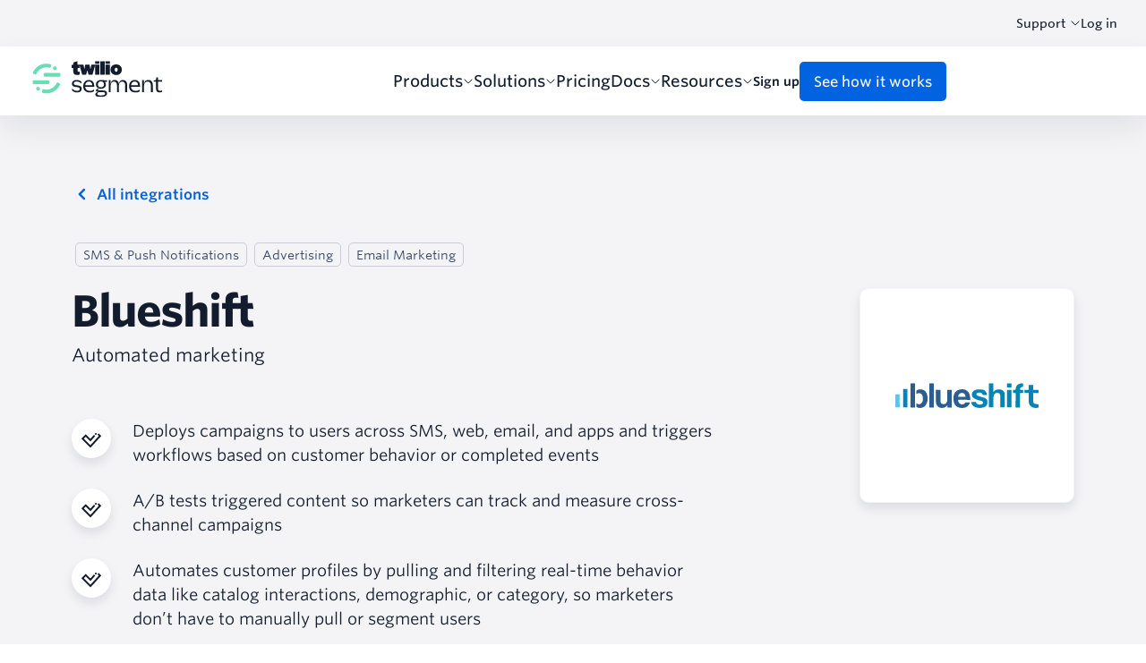

--- FILE ---
content_type: text/html; charset=utf-8
request_url: https://preview.segment.build/catalog/integrations/destination/blueshift/
body_size: 157593
content:
<!DOCTYPE html><html lang="en"><head><meta charSet="utf-8"/><meta name="viewport" content="width=device-width"/><title>Blueshift Integration</title><meta property="og:title" content="Blueshift Integration"/><meta property="og:site_name" content="Segment"/><meta property="og:url" content="https://preview.segment.build/catalog/integrations/destination/blueshift/"/><meta property="og:type" content="website"/><meta name="robots"/><meta name="twitter:title" content="Blueshift Integration"/><meta name="twitter:site" content="@segment"/><meta name="twitter:card" content="summary_large_image"/><meta property="og:image" content="https://preview.segment.build/_next/static/images/OgCatalog-dc0f7c2b805a516d6a707c1c0572b09f.png"/><meta name="twitter:image" content="https://preview.segment.build/_next/static/images/OgCatalog-dc0f7c2b805a516d6a707c1c0572b09f.png"/><meta name="description" content="Learn more about Blueshift on Segment. Blueshift: Automated marketing "/><meta name="twitter:description" content="Learn more about Blueshift on Segment. Blueshift: Automated marketing "/><meta property="og:description" content="Learn more about Blueshift on Segment. Blueshift: Automated marketing "/><link rel="apple-touch-icon" sizes="57x57" href="/_next/static/images/apple-icon-57x57-8003cf9cc0e66cd25716f12d663538a3.png"/><link rel="apple-touch-icon" sizes="60x60" href="/_next/static/images/apple-icon-60x60-3e4f29cff5c62c27e0faefcf09c0e9d0.png"/><link rel="apple-touch-icon" sizes="72x72" href="/_next/static/images/apple-icon-72x72-56412c22acaed638c44e5a71500031db.png"/><link rel="apple-touch-icon" sizes="76x76" href="/_next/static/images/apple-icon-76x76-88664c0df39785b5dda834815933e1f5.png"/><link rel="apple-touch-icon" sizes="114x114" href="/_next/static/images/apple-icon-114x114-ea98ee9aee9e939891dd546f60996891.png"/><link rel="apple-touch-icon" sizes="120x120" href="/_next/static/images/apple-icon-120x120-317cc77e5c3635c5b7eb3185e6ee1c67.png"/><link rel="apple-touch-icon" sizes="144x144" href="/_next/static/images/apple-icon-144x144-64a24269c6d6ca0674cb323add7fc784.png"/><link rel="apple-touch-icon" sizes="152x152" href="/_next/static/images/apple-icon-152x152-6d742e7d1a2c60360cd529cbc1544502.png"/><link rel="icon" type="image/png" sizes="192x192" href="/_next/static/images/android-icon-192x192-f12285e5c892694a6c7c37beddabe3e3.png"/><link rel="icon" type="image/png" sizes="32x32" href="/_next/static/images/favicon-32x32-ec2c76c8b1104a54d07e28122a83dee9.png"/><link rel="icon" type="image/png" sizes="96x96" href="/_next/static/images/favicon-96x96-21a939b7ca020e126d00d9c0a1d22112.png"/><link rel="icon" type="image/png" sizes="16x16" href="/_next/static/images/favicon-16x16-1b667093097f2c2dc0111644520b6658.png"/><meta name="msapplication-TileImage" content="/_next/static/images/ms-icon-144x144-600ec7d419289241e69d3a2b1a84de44.png"/><link rel="manifest" href="https://preview.segment.build/manifest.json"/><link rel="canonical" href="https://preview.segment.build/catalog/integrations/destination/blueshift/"/><meta name="msapplication-TileColor" content="#F1FAF6"/><meta name="theme-color"/><meta name="facebook-domain-verification" content="keycc8nnnqsmhe8y94sno335btxjog"/><meta name="google-site-verification" content="zf8bIVD8wj8cL5jl7qswcD_T6GKnwG6O0vs4vOPlwDA"/><meta name="google-site-verification" content="Zhlnzjin0lNtmHPq0AQpFuZ3x-hpIL0fbdzd5stzkkU"/><meta name="google-site-verification" content="u-46MjmrvtDWUIsqerNGAKn5pdQviygBP-YBrYUwa7I"/><script async="">!function(){var analytics=window.analytics=window.analytics||[];if(!analytics.initialize)if(analytics.invoked)window.console&&console.error&&console.error("Segment snippet included twice.");else{analytics.invoked=!0;analytics.methods=["trackSubmit","trackClick","trackLink","trackForm","pageview","identify","reset","group","track","ready","alias","debug","page","once","off","on","addSourceMiddleware","addIntegrationMiddleware","setAnonymousId","addDestinationMiddleware"];analytics.factory=function(e){return function(){var t=Array.prototype.slice.call(arguments);t.unshift(e);analytics.push(t);return analytics}};for(var e=0;e<analytics.methods.length;e++){var key=analytics.methods[e];analytics[key]=analytics.factory(key)}analytics.load=function(key,e){var t=document.createElement("script");t.type="text/javascript";t.async=!0;t.src="https://ajs.cd.segment.com/analytics.js/v1/" + key + "/analytics.min.js";var n=document.getElementsByTagName("script")[0];n.parentNode.insertBefore(t,n);analytics._loadOptions=e};analytics._writeKey="BWizwbvn7RRCIxvOLirdWbh82R3NNAHd";;analytics.SNIPPET_VERSION="4.15.3";

analytics.page("Blueshift Integration");
}}();</script><link rel="preload" as="image" imageSrcSet="//images.ctfassets.net/h6ufgtwb6nv1/1ZsjrtDIR31EWJEzEUCson/f41a10da04f7da38b967f0d13045bf88/Blueshift-default.svg?w=256&amp;q=75 1x, //images.ctfassets.net/h6ufgtwb6nv1/1ZsjrtDIR31EWJEzEUCson/f41a10da04f7da38b967f0d13045bf88/Blueshift-default.svg?w=384&amp;q=75 2x"/><meta name="next-head-count" content="39"/><link rel="preload" as="font" href="/_next/static/chunks/fonts/WhitneySSm-Book-Pro_Web-7e7744fcd4ea7542f8e6cea1257e2dc4.woff2" type="font/woff2" crossorigin="anonymous"/><link rel="preload" as="font" href="/_next/static/chunks/fonts/WhitneySSm-Medium-Pro_Web-9c550f324169e3db4fad347e04af4d14.woff2" type="font/woff2" crossorigin="anonymous"/><link rel="preload" as="font" href="/_next/static/chunks/fonts/WhitneySSm-Semibold-Pro_Web-9e41a7e2514a1f2656d17c1040e480df.woff2" type="font/woff2" crossorigin="anonymous"/><script async="" src="https://consent.trustarc.com/notice?domain=segment.com&amp;c=teconsent&amp;js=nj&amp;noticeType=bb&amp;text=true&amp;gtm=1" crossorigin="anonymous"></script><script src="https://cdn.optimizely.com/js/17898171220.js"></script><script>(function(){var a=window.mutiny=window.mutiny||{};if(!window.mutiny.client){a.client={_queue:{}};var b=["identify","trackConversion"];var c=[].concat(b,["defaultOptOut","optOut","optIn"]);var d=function factory(c){return function(){for(var d=arguments.length,e=new Array(d),f=0;f<d;f++){e[f]=arguments[f]}a.client._queue[c]=a.client._queue[c]||[];if(b.includes(c)){return new Promise(function(b,d){a.client._queue[c].push({args:e,resolve:b,reject:d});setTimeout(d,500)})}else{a.client._queue[c].push({args:e})}}};c.forEach(function(b){a.client[b]=d(b)})}})();</script><script>
  var _kiq = _kiq || [];
  (function(){
    setTimeout(function(){
    var d = document, f = d.getElementsByTagName('script')[0], s = d.createElement('script'); s.type = 'text/javascript';
    s.async = true; s.src = 'https://cl.qualaroo.com/ki.js/60855/j3d.js'; f.parentNode.insertBefore(s, f);
    }, 1);
  })();
</script><script data-cfasync="false" src="https://client-registry.mutinycdn.com/personalize/client/8d67019c9ee648b1.js"></script><link rel="preload" href="/_next/static/css/cf52734877155646.css" as="style"/><link rel="stylesheet" href="/_next/static/css/cf52734877155646.css" data-n-p=""/><link rel="preload" href="/_next/static/css/e725c2a4706ce9dd.css" as="style"/><link rel="stylesheet" href="/_next/static/css/e725c2a4706ce9dd.css" data-n-p=""/><noscript data-n-css=""></noscript><script defer="" nomodule="" src="/_next/static/chunks/polyfills-c67a75d1b6f99dc8.js"></script><script src="/_next/static/chunks/webpack-c02fc7ab019ef4fd.js" defer=""></script><script src="/_next/static/chunks/framework-523c2971fe2a2a24.js" defer=""></script><script src="/_next/static/chunks/main-bb8f86de7e9b579e.js" defer=""></script><script src="/_next/static/chunks/pages/_app-e5a9b39d86b567b0.js" defer=""></script><script src="/_next/static/chunks/3287-ca3d1a95c25c5a9a.js" defer=""></script><script src="/_next/static/chunks/9097-c7773605bfdfa0a1.js" defer=""></script><script src="/_next/static/chunks/6577-a8194d1582a1401d.js" defer=""></script><script src="/_next/static/chunks/9137-ff8c752994ffb1d6.js" defer=""></script><script src="/_next/static/chunks/3607-2b7f855e23fee318.js" defer=""></script><script src="/_next/static/chunks/3254-c04c7b1769c18e6d.js" defer=""></script><script src="/_next/static/chunks/9129-0e2c4f7f46fe4ab0.js" defer=""></script><script src="/_next/static/chunks/8943-4f319538c8888e31.js" defer=""></script><script src="/_next/static/chunks/1970-71ab61b05bc05e7c.js" defer=""></script><script src="/_next/static/chunks/1382-e7c637f087d39829.js" defer=""></script><script src="/_next/static/chunks/4136-de4e8c78ff1fe17b.js" defer=""></script><script src="/_next/static/chunks/2073-9bc61121c93da0f1.js" defer=""></script><script src="/_next/static/chunks/4274-e2a5efba445f4b06.js" defer=""></script><script src="/_next/static/chunks/7096-9a8c9dce5d83ffd3.js" defer=""></script><script src="/_next/static/chunks/2429-6e3672cc5fe346db.js" defer=""></script><script src="/_next/static/chunks/1367-85f85176a7638617.js" defer=""></script><script src="/_next/static/chunks/948-8fc5ae96d14c93a2.js" defer=""></script><script src="/_next/static/chunks/7303-2f74d5fbb663ebaf.js" defer=""></script><script src="/_next/static/chunks/3996-4537d85eb510f5b4.js" defer=""></script><script src="/_next/static/chunks/8187-06b5e148ed811f78.js" defer=""></script><script src="/_next/static/chunks/8726-f6a555648895eec4.js" defer=""></script><script src="/_next/static/chunks/7960-3f059ef8673e8d42.js" defer=""></script><script src="/_next/static/chunks/6012-da40959525e7e488.js" defer=""></script><script src="/_next/static/chunks/442-de9bf844a1fba72a.js" defer=""></script><script src="/_next/static/chunks/3379-c3a4d7afd92b5828.js" defer=""></script><script src="/_next/static/chunks/2065-db67832e8f5d8948.js" defer=""></script><script src="/_next/static/chunks/4904-19930ec794a42bbb.js" defer=""></script><script src="/_next/static/chunks/pages/catalog/integrations/%5B%5B...slug%5D%5D-49c625b06ecac6d1.js" defer=""></script><script src="/_next/static/3MnoS_G1qKVRJ2IvVDDDU/_buildManifest.js" defer=""></script><script src="/_next/static/3MnoS_G1qKVRJ2IvVDDDU/_ssgManifest.js" defer=""></script><style data-emotion="e-global 0"></style><style data-emotion="e-global 1nmty9y">body{--fontFamily:Whitney,sans-serif;}</style><style data-emotion="e-global ip30i2">html{box-sizing:border-box;line-height:1.15;-webkit-text-size-adjust:100%;-moz-text-size-adjust:100%;-ms-text-size-adjust:100%;text-size-adjust:100%;-webkit-font-smoothing:antialiased;-moz-osx-font-smoothing:grayscale;}*,*::before,*::after{box-sizing:inherit;}body{margin:0;}main{display:block;}h1{font-size:2em;}table{width:100%;}hr{box-sizing:content-box;height:0;overflow:visible;}pre{font-family:monospace,monospace;font-size:1em;}blockquote,dl,dd,h1,h2,h3,h4,h5,h6,ol,ul,figure,p,pre{margin:0;}a{background-color:transparent;}abbr[title]{border-bottom:none;-webkit-text-decoration:underline;text-decoration:underline;-webkit-text-decoration:underline dotted;text-decoration:underline dotted;}b,strong{font-weight:bolder;}code,kbd,samp{font-family:monospace,monospace;font-size:1em;}small{font-size:80%;}sub,sup{font-size:75%;line-height:0;position:relative;vertical-align:baseline;}sub{bottom:-0.25em;}sup{top:-0.5em;}img{border-style:none;max-width:100%;font-style:italic;}iframe{border:0;}button,input,optgroup,select,textarea{font-family:inherit;font-size:100%;line-height:1.15;margin:0;}button{border:0;padding:0;background-color:transparent;outline:none;}button,input{overflow:visible;}button,select{text-transform:none;}button,[type='button'],[type='reset'],[type='submit']{-webkit-appearance:button;-moz-appearance:button;-ms-appearance:button;appearance:button;}button::-moz-focus-inner,[type='button']::-moz-focus-inner,[type='reset']::-moz-focus-inner,[type='submit']::-moz-focus-inner{border-style:none;padding:0;}button:-moz-focusring,[type='button']:-moz-focusring,[type='reset']:-moz-focusring,[type='submit']:-moz-focusring{outline:1px dotted ButtonText;}fieldset{margin:0;border:0;padding:0;}legend{box-sizing:border-box;color:inherit;display:table;max-width:100%;padding:0;white-space:normal;}progress{vertical-align:baseline;}textarea{overflow:auto;}[type='checkbox'],[type='radio']{box-sizing:border-box;padding:0;}[type='number']::-webkit-inner-spin-button,[type='number']::-webkit-outer-spin-button{height:auto;}[type='search']{-webkit-appearance:textfield;-moz-appearance:textfield;-ms-appearance:textfield;appearance:textfield;outline-offset:-2px;}[type='search']::-webkit-search-decoration{-webkit-appearance:none;-moz-appearance:none;-ms-appearance:none;appearance:none;}::-webkit-file-upload-button{-webkit-appearance:button;-moz-appearance:button;-ms-appearance:button;appearance:button;font:inherit;}details{display:block;}summary{display:-webkit-box;display:-webkit-list-item;display:-ms-list-itembox;display:list-item;}template{display:none;}[hidden]{display:none;}a,a u{-webkit-text-decoration:none;text-decoration:none;}</style><style data-emotion="e-global 1wcs29j">@font-face{font-weight:400;font-family:'RobotoMono';font-style:normal;src:url('/_next/static/chunks/fonts/RobotoMono-Regular-c460abd4bbf649cf4e4bb291f5020575.woff2') format('woff'),url('/_next/static/chunks/fonts/RobotoMono-Regular-d15ae7dd2d4e47ee9ed309267b1dd15c.woff') format('woff2');font-display:fallback;}@font-face{font-weight:500;font-family:'RobotoMono';font-style:normal;src:url('/_next/static/chunks/fonts/RobotoMono-Medium-82231ac16330360f2e1efb884a6ad89c.woff2') format('woff'),url('/_next/static/chunks/fonts/RobotoMono-Medium-63c9982ca734f8dd2ea9f9d0a0ba91d2.woff') format('woff2');font-display:fallback;}@font-face{font-weight:300;font-family:'Whitney';font-style:normal;src:url('/_next/static/chunks/fonts/WhitneySSm-Light-Pro_Web-5183c1bb80f56e2e1c87e33d3993ec6d.woff2') format('woff2'),url('/_next/static/chunks/fonts/WhitneySSm-Light-Pro_Web-8c015177dd7588b08b4f53821f540823.woff') format('woff');font-display:fallback;}@font-face{font-weight:300;font-family:'Whitney';font-style:italic;src:url('/_next/static/chunks/fonts/WhitneySSm-LightItalic-Pro_Web-dae7f6de6e44ab677001ba60ffad14e4.woff2') format('woff2'),url('/_next/static/chunks/fonts/WhitneySSm-LightItalic-Pro_Web-0a31108b031b00358966ba80c315071d.woff') format('woff');font-display:fallback;}@font-face{font-weight:400;font-family:'Whitney';font-style:normal;src:url('/_next/static/chunks/fonts/WhitneySSm-Book-Pro_Web-7e7744fcd4ea7542f8e6cea1257e2dc4.woff2') format('woff2'),url('/_next/static/chunks/fonts/WhitneySSm-Book-Pro_Web-63b04eb47ce7c7db79870d0a95b3b2af.woff') format('woff');font-display:fallback;}@font-face{font-weight:400;font-family:'Whitney';font-style:italic;src:url('/_next/static/chunks/fonts/WhitneySSm-BookItalic-Pro_Web-8c7f51634008af6e5c021028c52f107d.woff2') format('woff2'),url('/_next/static/chunks/fonts/WhitneySSm-BookItalic-Pro_Web-1cd986b8caef99ab8f122bb08bf430d4.woff') format('woff');font-display:fallback;}@font-face{font-weight:500;font-family:'Whitney';font-style:normal;src:url('/_next/static/chunks/fonts/WhitneySSm-Medium-Pro_Web-9c550f324169e3db4fad347e04af4d14.woff2') format('woff2'),url('/_next/static/chunks/fonts/WhitneySSm-Medium-Pro_Web-68a514839ea854e8e178e22d58647ec7.woff') format('woff');font-display:fallback;}@font-face{font-weight:500;font-family:'Whitney';font-style:italic;src:url('/_next/static/chunks/fonts/WhitneySSm-MediumItalic-Pro_Web-da42eaebd63cd19579b8893a525d3ba9.woff2') format('woff2'),url('/_next/static/chunks/fonts/WhitneySSm-MediumItalic-Pro_Web-c58940023824ae935064284fa16da03c.woff') format('woff');font-display:fallback;}@font-face{font-weight:600;font-family:'Whitney';font-style:normal;src:url('/_next/static/chunks/fonts/WhitneySSm-Semibold-Pro_Web-9e41a7e2514a1f2656d17c1040e480df.woff2') format('woff2'),url('/_next/static/chunks/fonts/WhitneySSm-Semibold-Pro_Web-acd636d43906b69e839b52de4a4639df.woff') format('woff');font-display:fallback;}@font-face{font-weight:600;font-family:'Whitney';font-style:italic;src:url('/_next/static/chunks/fonts/WhitneySSm-SemiboldItalic-Pro_Web-20eb8bd973b9c0a0e353e6fc897001a8.woff2') format('woff2'),url('/_next/static/chunks/fonts/WhitneySSm-SemiboldItalic-Pro_Web-156edbb90c8ae44a65f822e7552cfecd.woff') format('woff');font-display:fallback;}@font-face{font-weight:700;font-family:'Whitney';font-style:normal;src:url('/_next/static/chunks/fonts/WhitneySSm-Bold-Pro_Web-eb917ad8077e760968694b348e604e95.woff2') format('woff2'),url('/_next/static/chunks/fonts/WhitneySSm-Bold-Pro_Web-1312527d1a527dbd1ad017f2c943333b.woff') format('woff');font-display:fallback;}@font-face{font-weight:700;font-family:'Whitney';font-style:italic;src:url('/_next/static/chunks/fonts/WhitneySSm-BoldItalic-Pro_Web-b6b299725b383ef1cdbd1e7d94b9e3cb.woff2') format('woff2'),url('/_next/static/chunks/fonts/WhitneySSm-BoldItalic-Pro_Web-0ae8e244935da55c0a33ae6bc8045098.woff') format('woff');font-display:fallback;}@font-face{font-weight:800;font-family:'Whitney';font-style:normal;src:url('/_next/static/chunks/fonts/WhitneySSm-Black-Pro_Web-7a51a9ba9889a0cc9a8c6038bf914976.woff2') format('woff2'),url('/_next/static/chunks/fonts/WhitneySSm-Black-Pro_Web-5a8bbc442fa7a1224a76a13c9bffeefa.woff') format('woff');font-display:fallback;}@font-face{font-weight:800;font-family:'Whitney';font-style:italic;src:url('/_next/static/chunks/fonts/WhitneySSm-BlackItalic-Pro_Web-eeb9c4f34e680dffa06841fc135b3a6d.woff2') format('woff2'),url('/_next/static/chunks/fonts/WhitneySSm-BlackItalic-Pro_Web-8da7744d7f7c6b64daebe05538429537.woff') format('woff');font-display:fallback;}</style><style data-emotion="e-global animation-7vlnm9">@-webkit-keyframes animation-7vlnm9{0%{opacity:1;}30%{opacity:0.1;}100%{opacity:0.6;}}@keyframes animation-7vlnm9{0%{opacity:1;}30%{opacity:0.1;}100%{opacity:0.6;}}</style><style data-emotion="e 1vqo25h 10syivw 1f08i73 xdpgg7 9wwb2s 12p6xns 1xr3a3z 1yltead nurmwb 1te1vur 1b5dw27 44s0xo moenre h1h4sr 1auxtb1 1r9eqj5 179t5g5 rod1y8 ysthjl 1nj1p6 y5q57v 1tjf9n0 9u9xa0 199403j 9v0jh2 50g3ki 1hkoneg 14fim6s 9pqf6p x8r2dy 652xl4 lz8urb 14h3fg3 bel8e6 wu0bf1 1ng3cch e1geb2 1r4l7ls d1jm89 vyl8b9 13o89c5 p0oks4 29dvht ggfeg7 1g4qexd lydbna vetbs0 8aql72 1dwofzt 10fx5h8 1gh8jp g0d15k hbkq8l beqgvu qj626s fo82zj 1tigz1d 1i4xymy txoxlo 1v4z21z qwly4x 11726p1 1941w7w wx0phb lhgxsz i9jfyn m9bekt 1jshszk 2ft64d 18lf6z5 5jvjwt 1wt5zpk bswbfe qhyvxx vxuqhd 5oae72 qmcdz7 1ckg8iv t49ecu 1fpmem6 1xb5ze1 1ojmgn7 j3hwzc jibhlj 1nai2ay 7tlxm0 1qdgyci 1tvl8mm irn8zf 1m5vzxd yg4uj4 odaq8p 1nmuidz 1nimbit 19nevsu ix0ylf 1ubn9ww krkjcz iphy6w xks34d 1flj9lk qm6yl3 1d8gc6v yr7mmf lncq7f 1t6q0hp 159u4b7 zwv5ml czrlwe vt5fq3 jgo7pm 1qyxmn3 l826eq uy9he1">.e-1vqo25h{width:inherit;display:none;}@media (max-width:991.95px){.e-1vqo25h{display:-webkit-box;display:-webkit-unset;display:-ms-unsetbox;display:unset;}}.e-10syivw{position:-webkit-sticky;position:sticky;top:0;left:0;z-index:999;width:100%;}.e-1f08i73{min-height:76px;display:grid;-webkit-align-items:center;-webkit-box-align:center;-ms-flex-align:center;align-items:center;grid-auto-flow:column;-webkit-box-pack:justify;-webkit-justify-content:space-between;justify-content:space-between;padding:20px;background-color:#FFFFFF;}.e-xdpgg7{-webkit-text-decoration:none;text-decoration:none;display:inline-block;width:150px;}.e-9wwb2s{max-width:150px;display:inline-block;width:100%;max-height:41px;overflow:hidden;}.e-12p6xns{-webkit-transform:scale(0.5) translateX(-50%) translateY(-50%);-moz-transform:scale(0.5) translateX(-50%) translateY(-50%);-ms-transform:scale(0.5) translateX(-50%) translateY(-50%);transform:scale(0.5) translateX(-50%) translateY(-50%);}.e-1xr3a3z{gap:8px;display:-webkit-box;display:-webkit-flex;display:-ms-flexbox;display:flex;}.e-1yltead{--hover-background-color:#043CB5;--hover-color:#FFFFFF;--hover-border-color:#043CB5;font-family:var(--fontFamily, Whitney, sans-serif);font-weight:500;font-size:16px;line-height:1.25;position:relative;cursor:pointer;display:-webkit-inline-box;display:-webkit-inline-flex;display:-ms-inline-flexbox;display:inline-flex;gap:10px;-webkit-align-items:center;-webkit-box-align:center;-ms-flex-align:center;align-items:center;-webkit-box-pack:center;-ms-flex-pack:center;-webkit-justify-content:center;justify-content:center;vertical-align:middle;-webkit-text-decoration:none;text-decoration:none;border-radius:5px;-webkit-transition:background 0.3s,border 0.3s,color 0.3s,box-shadow 0.3s;transition:background 0.3s,border 0.3s,color 0.3s,box-shadow 0.3s;padding:6px 14px;background-color:#0263E0;color:#FFFFFF;border:2px solid #0263E0;display:none;}.e-1yltead css{font-family:var(--fontFamily, Whitney, sans-serif);font-weight:500;font-size:16px;line-height:1.25;}.e-1yltead:hover{background-color:var(--hover-background-color);color:var(--hover-color);border-color:var(--hover-border-color);}.e-1yltead:active{background-color:#001489;color:#FFFFFF;border-color:#001489;}.e-1yltead:focus-visible{color:#FFFFFF;background-color:#043CB5;outline:2px solid #66B3FF;}.e-1yltead:disabled{cursor:not-allowed;opacity:0.4;}@media (min-width:576px){.e-1yltead{display:block;}}.e-nurmwb{font-family:var(--fontFamily, Whitney, sans-serif);font-weight:500;font-size:16px;line-height:1.25;}.e-nurmwb css{font-family:var(--fontFamily, Whitney, sans-serif);font-weight:500;font-size:16px;line-height:1.25;}.e-1te1vur{position:relative;cursor:pointer;}.e-1b5dw27{--hover-background-color:#043CB5;--hover-color:#FFFFFF;--hover-border-color:#043CB5;font-family:var(--fontFamily, Whitney, sans-serif);font-weight:500;font-size:16px;line-height:1.25;position:relative;cursor:pointer;display:-webkit-inline-box;display:-webkit-inline-flex;display:-ms-inline-flexbox;display:inline-flex;gap:10px;-webkit-align-items:center;-webkit-box-align:center;-ms-flex-align:center;align-items:center;-webkit-box-pack:center;-ms-flex-pack:center;-webkit-justify-content:center;justify-content:center;vertical-align:middle;-webkit-text-decoration:none;text-decoration:none;border-radius:5px;-webkit-transition:background 0.3s,border 0.3s,color 0.3s,box-shadow 0.3s;transition:background 0.3s,border 0.3s,color 0.3s,box-shadow 0.3s;padding:6px 14px;background-color:transparent;color:#0263E0;border:2px solid #0263E0;}.e-1b5dw27 css{font-family:var(--fontFamily, Whitney, sans-serif);font-weight:500;font-size:16px;line-height:1.25;}.e-1b5dw27:hover{background-color:var(--hover-background-color);color:var(--hover-color);border-color:var(--hover-border-color);}.e-1b5dw27:active{background-color:#001489;color:#FFFFFF;border-color:#001489;}.e-1b5dw27:focus-visible{color:#FFFFFF;background-color:#043CB5;outline:2px solid #66B3FF;}.e-1b5dw27:disabled{cursor:not-allowed;opacity:0.4;}.e-44s0xo{width:inherit;display:none;}@media (min-width:992px){.e-44s0xo{display:-webkit-box;display:-webkit-unset;display:-ms-unsetbox;display:unset;}}.e-moenre{width:100%;background:#F4F4F6;padding:12px 32px;}.e-h1h4sr{max-width:1440px;margin:0 auto;display:-webkit-box;display:-webkit-flex;display:-ms-flexbox;display:flex;-webkit-box-pack:justify;-webkit-justify-content:space-between;justify-content:space-between;-webkit-align-items:center;-webkit-box-align:center;-ms-flex-align:center;align-items:center;}.e-1auxtb1{display:-webkit-inline-box;display:-webkit-inline-flex;display:-ms-inline-flexbox;display:inline-flex;-webkit-box-pack:center;-ms-flex-pack:center;-webkit-justify-content:center;justify-content:center;}.e-1r9eqj5{display:-webkit-box;display:-webkit-flex;display:-ms-flexbox;display:flex;gap:16px;}.e-179t5g5{position:relative;z-index:1;}.e-rod1y8{color:#121C2D;margin:24px 0;font-family:var(--fontFamily, Whitney, sans-serif);font-weight:600;font-size:14px;line-height:1.1428571428571428;--button-text-transition:0.6s 0.1s cubic-bezier(0.25, 1, 0.5, 1);position:relative;cursor:pointer;display:inline-grid;grid-auto-flow:column;grid-gap:4px;-webkit-align-items:center;-webkit-box-align:center;-ms-flex-align:center;align-items:center;-webkit-box-pack:center;-ms-flex-pack:center;-webkit-justify-content:center;justify-content:center;vertical-align:middle;margin:0;padding:6px 0;-webkit-text-decoration:none;text-decoration:none;-webkit-transition:color var(--button-text-transition);transition:color var(--button-text-transition);direction:ltr;color:#121C2D;font-size:font-family:var(--fontFamily, Whitney, sans-serif);font-weight:500;font-size:14px;line-height:1.1428571428571428;}.e-rod1y8 a{-webkit-text-decoration:underline;text-decoration:underline;-webkit-transition:color 0.3s ease-in-out;transition:color 0.3s ease-in-out;color:#0263E0;}.e-rod1y8 a:hover{color:#001489;}.e-rod1y8::after{position:absolute;bottom:0;height:2px;background:currentColor;width:100%;-webkit-transform:scaleX(0);-moz-transform:scaleX(0);-ms-transform:scaleX(0);transform:scaleX(0);-webkit-transition:-webkit-transform var(--button-text-transition);transition:transform var(--button-text-transition);transform-origin:right;opacity:1;content:'';left:0;}.e-rod1y8:hover,.e-rod1y8:focus-visible{color:#121C2D;}.e-rod1y8:hover::after,.e-rod1y8:focus-visible::after{-webkit-transform:scaleX(1);-moz-transform:scaleX(1);-ms-transform:scaleX(1);transform:scaleX(1);transform-origin:left;}.e-rod1y8:active{-webkit-animation:0.5s animation-7vlnm9 0s ease-in-out forwards;animation:0.5s animation-7vlnm9 0s ease-in-out forwards;}.e-rod1y8:disabled{opacity:0.4;pointer-events:none;}.e-rod1y8 css{font-family:var(--fontFamily, Whitney, sans-serif);font-weight:500;font-size:14px;line-height:1.1428571428571428;}.e-ysthjl{box-shadow:0px 15px 35px rgba(13, 21, 55, 0.08);position:relative;width:100%;padding:16px 32px;background-color:#FFFFFF;}.e-1nj1p6{max-width:1440px;margin:0 auto;display:-webkit-box;display:-webkit-flex;display:-ms-flexbox;display:flex;-webkit-box-pack:justify;-webkit-justify-content:space-between;justify-content:space-between;-webkit-align-items:center;-webkit-box-align:center;-ms-flex-align:center;align-items:center;}@media (min-width:1200px){.e-1nj1p6{-webkit-box-pack:center;-ms-flex-pack:center;-webkit-justify-content:center;justify-content:center;}}.e-y5q57v{height:100%;display:-webkit-box;display:-webkit-flex;display:-ms-flexbox;display:flex;-webkit-box-pack:start;-ms-flex-pack:start;-webkit-justify-content:start;justify-content:start;-webkit-align-items:center;-webkit-box-align:center;-ms-flex-align:center;align-items:center;}@media (min-width:1200px){.e-y5q57v{-webkit-flex:1;-ms-flex:1;flex:1;}}.e-1tjf9n0{height:100%;width:150px;-webkit-text-decoration:none;text-decoration:none;display:inline-block;}.e-9u9xa0{display:-webkit-box;display:-webkit-flex;display:-ms-flexbox;display:flex;-webkit-box-pack:justify;-webkit-justify-content:space-between;justify-content:space-between;gap:16px;-webkit-align-items:center;-webkit-box-align:center;-ms-flex-align:center;align-items:center;height:100%;min-height:0;padding:0;list-style:none;}@media (min-width:1200px){.e-9u9xa0{gap:24px;}}.e-199403j{display:-webkit-box;display:-webkit-flex;display:-ms-flexbox;display:flex;-webkit-box-pack:justify;-webkit-justify-content:space-between;justify-content:space-between;-webkit-align-items:center;-webkit-box-align:center;-ms-flex-align:center;align-items:center;gap:6px;cursor:pointer;font-size:16px;font-weight:500;line-height:25px;font-family:Whitney,sans-serif;color:#121C2D;-webkit-text-decoration:none;text-decoration:none;}.e-199403j:hover{color:#0263E0;}.e-199403j[aria-expanded='true']{color:#0263E0;}@media (min-width:1200px){.e-199403j{font-size:18px;}}.e-9v0jh2{display:-webkit-box;display:-webkit-flex;display:-ms-flexbox;display:flex;-webkit-align-items:center;-webkit-box-align:center;-ms-flex-align:center;align-items:center;-webkit-box-pack:end;-ms-flex-pack:end;-webkit-justify-content:end;justify-content:end;gap:16px;}@media (min-width:1200px){.e-9v0jh2{-webkit-flex:1;-ms-flex:1;flex:1;}}.e-50g3ki{color:#121C2D;margin:24px 0;font-family:var(--fontFamily, Whitney, sans-serif);font-weight:600;font-size:14px;line-height:1.1428571428571428;--button-text-transition:0.6s 0.1s cubic-bezier(0.25, 1, 0.5, 1);position:relative;cursor:pointer;display:inline-grid;grid-auto-flow:column;grid-gap:4px;-webkit-align-items:center;-webkit-box-align:center;-ms-flex-align:center;align-items:center;-webkit-box-pack:center;-ms-flex-pack:center;-webkit-justify-content:center;justify-content:center;vertical-align:middle;margin:0;padding:6px 0;-webkit-text-decoration:none;text-decoration:none;-webkit-transition:color var(--button-text-transition);transition:color var(--button-text-transition);direction:ltr;color:#121C2D;}.e-50g3ki a{-webkit-text-decoration:underline;text-decoration:underline;-webkit-transition:color 0.3s ease-in-out;transition:color 0.3s ease-in-out;color:#0263E0;}.e-50g3ki a:hover{color:#001489;}.e-50g3ki::after{position:absolute;bottom:0;height:2px;background:currentColor;width:100%;-webkit-transform:scaleX(0);-moz-transform:scaleX(0);-ms-transform:scaleX(0);transform:scaleX(0);-webkit-transition:-webkit-transform var(--button-text-transition);transition:transform var(--button-text-transition);transform-origin:right;opacity:1;content:'';left:0;}.e-50g3ki:hover,.e-50g3ki:focus-visible{color:#121C2D;}.e-50g3ki:hover::after,.e-50g3ki:focus-visible::after{-webkit-transform:scaleX(1);-moz-transform:scaleX(1);-ms-transform:scaleX(1);transform:scaleX(1);transform-origin:left;}.e-50g3ki:active{-webkit-animation:0.5s animation-7vlnm9 0s ease-in-out forwards;animation:0.5s animation-7vlnm9 0s ease-in-out forwards;}.e-50g3ki:disabled{opacity:0.4;pointer-events:none;}.e-1hkoneg{--hover-background-color:#043CB5;--hover-color:#FFFFFF;--hover-border-color:#043CB5;font-family:var(--fontFamily, Whitney, sans-serif);font-weight:500;font-size:16px;line-height:1.25;position:relative;cursor:pointer;display:-webkit-inline-box;display:-webkit-inline-flex;display:-ms-inline-flexbox;display:inline-flex;gap:10px;-webkit-align-items:center;-webkit-box-align:center;-ms-flex-align:center;align-items:center;-webkit-box-pack:center;-ms-flex-pack:center;-webkit-justify-content:center;justify-content:center;vertical-align:middle;-webkit-text-decoration:none;text-decoration:none;border-radius:5px;-webkit-transition:background 0.3s,border 0.3s,color 0.3s,box-shadow 0.3s;transition:background 0.3s,border 0.3s,color 0.3s,box-shadow 0.3s;padding:10px 14px;background-color:#0263E0;color:#FFFFFF;border:2px solid #0263E0;}.e-1hkoneg css{font-family:var(--fontFamily, Whitney, sans-serif);font-weight:500;font-size:16px;line-height:1.25;}.e-1hkoneg:hover{background-color:var(--hover-background-color);color:var(--hover-color);border-color:var(--hover-border-color);}.e-1hkoneg:active{background-color:#001489;color:#FFFFFF;border-color:#001489;}.e-1hkoneg:focus-visible{color:#FFFFFF;background-color:#043CB5;outline:2px solid #66B3FF;}.e-1hkoneg:disabled{cursor:not-allowed;opacity:0.4;}.e-14fim6s{display:grid;grid-template-areas:'copy' 'contents';gap:40px;padding:40px 24px 40px;-webkit-box-pack:center;-ms-flex-pack:center;-webkit-justify-content:center;justify-content:center;-webkit-align-items:center;-webkit-box-align:center;-ms-flex-align:center;align-items:center;}.e-14fim6s .e1wf27jo4{justify-items:center;display:grid;}@media (min-width:576px){.e-14fim6s{padding:40px 40px 80px;}}@media (min-width:768px){.e-14fim6s{padding:40px 80px 120px;}}@media (min-width:1200px){.e-14fim6s{padding:80px 80px;}}@media (max-width:991.95px){.e-14fim6s{text-align:center;}.e-14fim6s .e1wf27jo3{margin-left:auto;margin-right:auto;}}@media (min-width:992px){.e-14fim6s{gap:80px;max-width:100%;grid-template-columns:minmax(352px, 50%) minmax(480px, 50%);grid-template-areas:'copy contents';-webkit-box-pack:start;-ms-flex-pack:start;-webkit-justify-content:flex-start;justify-content:flex-start;}.e-14fim6s .e1wf27jo4{min-width:460px;}}@media (min-width:1200px){.e-14fim6s{gap:80px;}}@media (min-width:1400px){.e-14fim6s{gap:120px;padding:80px 0;margin:0 auto;}}.e-9pqf6p{color:#121C2D;margin:24px 0;font-family:var(--fontFamily, Whitney, sans-serif);font-weight:700;font-size:34px;line-height:1.25;letter-spacing:-1.02px;margin:16px 0;text-align:inherit;}.e-9pqf6p a{-webkit-text-decoration:underline;text-decoration:underline;-webkit-transition:color 0.3s ease-in-out;transition:color 0.3s ease-in-out;color:#0263E0;}.e-9pqf6p a:hover{color:#001489;}@media (min-width:576px){.e-9pqf6p{font-size:40px;line-height:1.2;letter-spacing:-1.6px;}}@media (min-width:992px){.e-9pqf6p{font-size:48px;line-height:1.1;letter-spacing:-1.92px;}}.e-x8r2dy{color:#121C2D;margin:24px 0;font-family:var(--fontFamily, Whitney, sans-serif);font-weight:400;font-size:18px;line-height:1.5;margin:16px 0;text-align:inherit;color:#121C2D;}.e-x8r2dy a{-webkit-text-decoration:underline;text-decoration:underline;-webkit-transition:color 0.3s ease-in-out;transition:color 0.3s ease-in-out;color:#0263E0;}.e-x8r2dy a:hover{color:#001489;}@media (min-width:576px){.e-x8r2dy{font-size:18px;line-height:1.5;}}@media (min-width:992px){.e-x8r2dy{font-size:20px;line-height:1.5;}}.e-652xl4{--hover-background-color:#043CB5;--hover-color:#FFFFFF;--hover-border-color:#043CB5;font-family:var(--fontFamily, Whitney, sans-serif);font-weight:500;font-size:16px;line-height:1.25;position:relative;cursor:pointer;display:-webkit-inline-box;display:-webkit-inline-flex;display:-ms-inline-flexbox;display:inline-flex;gap:10px;-webkit-align-items:center;-webkit-box-align:center;-ms-flex-align:center;align-items:center;-webkit-box-pack:center;-ms-flex-pack:center;-webkit-justify-content:center;justify-content:center;vertical-align:middle;-webkit-text-decoration:none;text-decoration:none;border-radius:5px;-webkit-transition:background 0.3s,border 0.3s,color 0.3s,box-shadow 0.3s;transition:background 0.3s,border 0.3s,color 0.3s,box-shadow 0.3s;padding:16px 22px;background-color:transparent;color:#0263E0;border:2px solid #0263E0;}.e-652xl4 css{font-family:var(--fontFamily, Whitney, sans-serif);font-weight:500;font-size:16px;line-height:1.25;}.e-652xl4:hover{background-color:var(--hover-background-color);color:var(--hover-color);border-color:var(--hover-border-color);}.e-652xl4:active{background-color:#001489;color:#FFFFFF;border-color:#001489;}.e-652xl4:focus-visible{color:#FFFFFF;background-color:#043CB5;outline:2px solid #66B3FF;}.e-652xl4:disabled{cursor:not-allowed;opacity:0.4;}.e-lz8urb{display:inline-block;justify-self:center;}.e-lz8urb svg{display:block;width:16px;height:16px;}.e-lz8urb svg path[fill='none'],.e-lz8urb svg path:not([fill]){fill:currentColor;}.e-14h3fg3{color:#121C2D;margin:24px 0;font-family:var(--fontFamily, Whitney, sans-serif);font-weight:400;font-size:16px;line-height:1.5;}.e-14h3fg3 a{-webkit-text-decoration:underline;text-decoration:underline;-webkit-transition:color 0.3s ease-in-out;transition:color 0.3s ease-in-out;color:#0263E0;}.e-14h3fg3 a:hover{color:#001489;}@media (min-width:576px){.e-14h3fg3{font-size:16px;line-height:1.5;}}@media (min-width:992px){.e-14h3fg3{font-size:18px;line-height:1.5;}}.e-bel8e6{--hover-background-color:#043CB5;--hover-color:#FFFFFF;--hover-border-color:#043CB5;font-family:var(--fontFamily, Whitney, sans-serif);font-weight:500;font-size:16px;line-height:1.25;position:relative;cursor:pointer;display:-webkit-inline-box;display:-webkit-inline-flex;display:-ms-inline-flexbox;display:inline-flex;gap:10px;-webkit-align-items:center;-webkit-box-align:center;-ms-flex-align:center;align-items:center;-webkit-box-pack:center;-ms-flex-pack:center;-webkit-justify-content:center;justify-content:center;vertical-align:middle;-webkit-text-decoration:none;text-decoration:none;border-radius:5px;-webkit-transition:background 0.3s,border 0.3s,color 0.3s,box-shadow 0.3s;transition:background 0.3s,border 0.3s,color 0.3s,box-shadow 0.3s;padding:16px 22px;background-color:#0263E0;color:#FFFFFF;border:2px solid #0263E0;}.e-bel8e6 css{font-family:var(--fontFamily, Whitney, sans-serif);font-weight:500;font-size:16px;line-height:1.25;}.e-bel8e6:hover{background-color:var(--hover-background-color);color:var(--hover-color);border-color:var(--hover-border-color);}.e-bel8e6:active{background-color:#001489;color:#FFFFFF;border-color:#001489;}.e-bel8e6:focus-visible{color:#FFFFFF;background-color:#043CB5;outline:2px solid #66B3FF;}.e-bel8e6:disabled{cursor:not-allowed;opacity:0.4;}.e-wu0bf1{display:grid;row-gap:80px;padding:40px 24px;display:grid;grid-template-columns:minmax(0px, 1280px);grid-template-areas:'contents';row-gap:0;}@media (min-width:576px){.e-wu0bf1{padding:80px 40px;}}@media (min-width:992px){.e-wu0bf1{padding:80px;}}.e-1ng3cch{display:grid;row-gap:80px;padding:40px 24px;grid-template-rows:auto auto;grid-template-columns:100%;grid-template-areas:'copy' 'contents';justify-items:center;-webkit-box-pack:center;-ms-flex-pack:center;-webkit-justify-content:center;justify-content:center;}@media (min-width:576px){.e-1ng3cch{padding:80px 40px;}}@media (min-width:992px){.e-1ng3cch{padding:80px;}}.e-1ng3cch .ep15dag2{justify-items:center;text-align:center;max-width:844px;}.e-e1geb2{text-align:start;direction:ltr;}.e-e1geb2 >*:first-child{margin-top:0;}.e-e1geb2 >*:last-child{margin-bottom:0;}.e-1r4l7ls{color:#121C2D;margin:24px 0;font-family:var(--fontFamily, Whitney, sans-serif);font-weight:600;font-size:28px;line-height:1.3;letter-spacing:-0.56px;margin:16px 0;text-align:inherit;}.e-1r4l7ls a{-webkit-text-decoration:underline;text-decoration:underline;-webkit-transition:color 0.3s ease-in-out;transition:color 0.3s ease-in-out;color:#0263E0;}.e-1r4l7ls a:hover{color:#001489;}@media (min-width:576px){.e-1r4l7ls{font-size:32px;line-height:1.3;letter-spacing:-0.64px;}}@media (min-width:992px){.e-1r4l7ls{font-size:32px;line-height:1.3;letter-spacing:-0.64px;}}.e-d1jm89{color:#121C2D;margin:24px 0;font-family:var(--fontFamily, Whitney, sans-serif);font-weight:400;font-size:16px;line-height:1.5;margin:16px 0;text-align:inherit;color:#121C2D;}.e-d1jm89 a{-webkit-text-decoration:underline;text-decoration:underline;-webkit-transition:color 0.3s ease-in-out;transition:color 0.3s ease-in-out;color:#0263E0;}.e-d1jm89 a:hover{color:#001489;}@media (min-width:576px){.e-d1jm89{font-size:16px;line-height:1.5;}}@media (min-width:992px){.e-d1jm89{font-size:18px;line-height:1.5;}}.e-vyl8b9{position:relative;width:100%;max-width:900px;height:320px;margin:0 auto;padding:80px 0 80px;overflow:hidden;}@media (min-width:576px){.e-vyl8b9{max-width:1200px;height:385px;}}@media (min-width:992px){.e-vyl8b9{max-width:1480px;}}.e-vyl8b9::before,.e-vyl8b9::after{content:'';display:block;width:100%;height:100%;position:absolute;top:0;left:0;z-index:1;pointer-events:none;}.e-vyl8b9::before{background:linear-gradient(90deg, #F4F4F6 0%, rgba(244,244,246,0) 35%),linear-gradient(0, #F4F4F6 0%, rgba(244,244,246,0) 50%);}.e-vyl8b9::after{background:linear-gradient(-90deg, #F4F4F6 0%, rgba(244,244,246,0) 35%);}.e-13o89c5{position:absolute;top:50%;left:50%;z-index:0;-webkit-transform:translate(-50%, -50%);-moz-transform:translate(-50%, -50%);-ms-transform:translate(-50%, -50%);transform:translate(-50%, -50%);width:900px;}@media (min-width:576px){.e-13o89c5{width:1200px;}}@media (min-width:992px){.e-13o89c5{width:1480px;}}.e-p0oks4{position:relative;padding:40px 40px 0;background:#121C2D;}@media (min-width:768px){.e-p0oks4{padding:80px 80px 0;}}.e-29dvht{margin:auto;max-width:1028px;}.e-ggfeg7{margin-bottom:64px;}.e-1g4qexd{display:grid;width:100%;row-gap:32px;-webkit-column-gap:32px;column-gap:32px;padding:0;grid-template-columns:repeat(1, 1fr);margin-bottom:64px;}@media (min-width:576px){.e-1g4qexd{grid-template-columns:repeat(2, 1fr);}}.e-lydbna{max-width:150px;max-height:40px;-webkit-align-self:center;-ms-flex-item-align:center;align-self:center;}.e-vetbs0{display:grid;}.e-8aql72{max-width:440px;}@media (min-width:576px){.e-8aql72{margin-left:auto;}}.e-1dwofzt{display:grid;width:100%;row-gap:32px;-webkit-column-gap:32px;column-gap:32px;padding:0;grid-template-columns:repeat(1, 1fr);}@media (min-width:576px){.e-1dwofzt{grid-template-columns:repeat(2, 1fr);}}@media (min-width:768px){.e-1dwofzt{grid-template-columns:repeat(4, 1fr);}}.e-10fx5h8{font-family:var(--fontFamily, Whitney, sans-serif);font-weight:600;font-size:16px;line-height:1;color:#FFFFFF;margin-bottom:28px;white-space:nowrap;}.e-10fx5h8 css{font-family:var(--fontFamily, Whitney, sans-serif);font-weight:600;font-size:16px;line-height:1;}.e-1gh8jp{display:grid;grid-gap:20px;padding:0;list-style:none;}.e-g0d15k{font-family:var(--fontFamily, Whitney, sans-serif);font-weight:400;font-size:14px;line-height:1.1428571428571428;color:#E1E3EA;-webkit-text-decoration:none;text-decoration:none;-webkit-transition:color 0.3s ease;transition:color 0.3s ease;}.e-g0d15k css{font-family:var(--fontFamily, Whitney, sans-serif);font-weight:400;font-size:14px;line-height:1.1428571428571428;}.e-g0d15k:hover{color:#FFFFFF;}.e-hbkq8l{display:-webkit-box;display:-webkit-flex;display:-ms-flexbox;display:flex;-webkit-box-pack:justify;-webkit-justify-content:space-between;justify-content:space-between;-webkit-box-flex-wrap:wrap;-webkit-flex-wrap:wrap;-ms-flex-wrap:wrap;flex-wrap:wrap;position:relative;padding-top:32px;}.e-hbkq8l::before{content:'';position:absolute;top:0;left:0;width:100%;height:1px;background:radial-gradient(circle, rgba(255, 255, 255, 0.25) 0%, rgba(255, 255, 255, 0) 113%);}.e-beqgvu{padding:0;list-style:none;display:inline-block;-webkit-box-flex:1;-webkit-flex-grow:1;-ms-flex-positive:1;flex-grow:1;}@media (min-width:768px){.e-beqgvu{min-width:610px;}}.e-qj626s{display:inline-block;margin-right:32px;margin-bottom:32px;width:100%;margin-right:0;}@media (min-width:576px){.e-qj626s{width:50%;}}@media (min-width:768px){.e-qj626s{width:auto;margin-right:32px;}}.e-fo82zj{font-family:var(--fontFamily, Whitney, sans-serif);font-weight:400;font-size:14px;line-height:1.1428571428571428;color:#E1E3EA;display:grid;text-align:left;-webkit-text-decoration:none;text-decoration:none;white-space:nowrap;}.e-fo82zj css{font-family:var(--fontFamily, Whitney, sans-serif);font-weight:400;font-size:14px;line-height:1.1428571428571428;}.e-1tigz1d{font-family:var(--fontFamily, Whitney, sans-serif);font-weight:400;font-size:14px;line-height:1.1428571428571428;color:#E1E3EA;display:grid;text-align:left;-webkit-text-decoration:none;text-decoration:none;white-space:nowrap;-webkit-transition:color 0.3s ease;transition:color 0.3s ease;}.e-1tigz1d css{font-family:var(--fontFamily, Whitney, sans-serif);font-weight:400;font-size:14px;line-height:1.1428571428571428;}.e-1tigz1d:hover{color:#FFFFFF;}.e-1i4xymy{display:grid;width:80px;padding:0;margin:0 auto 0 0;grid-auto-flow:column;grid-gap:16px;list-style:none;margin-bottom:32px;}.e-txoxlo{color:#E1E3EA;}.e-1v4z21z{color:#121C2D;margin:24px 0;font-family:var(--fontFamily, Whitney, sans-serif);font-weight:600;font-size:16px;line-height:1.5;--button-text-transition:0.6s 0.1s cubic-bezier(0.25, 1, 0.5, 1);position:relative;cursor:pointer;display:inline-grid;grid-auto-flow:column;grid-gap:4px;-webkit-align-items:center;-webkit-box-align:center;-ms-flex-align:center;align-items:center;-webkit-box-pack:center;-ms-flex-pack:center;-webkit-justify-content:center;justify-content:center;vertical-align:middle;margin:0;padding:6px 0;-webkit-text-decoration:none;text-decoration:none;-webkit-transition:color var(--button-text-transition);transition:color var(--button-text-transition);direction:ltr;color:#0263E0;}.e-1v4z21z a{-webkit-text-decoration:underline;text-decoration:underline;-webkit-transition:color 0.3s ease-in-out;transition:color 0.3s ease-in-out;color:#0263E0;}.e-1v4z21z a:hover{color:#001489;}.e-1v4z21z::after{position:absolute;bottom:0;height:2px;background:currentColor;width:calc(100% - 7px);-webkit-transform:scaleX(0);-moz-transform:scaleX(0);-ms-transform:scaleX(0);transform:scaleX(0);-webkit-transition:-webkit-transform var(--button-text-transition);transition:transform var(--button-text-transition);transform-origin:right;opacity:1;content:'';left:0;}.e-1v4z21z:hover,.e-1v4z21z:focus-visible{color:#043CB5;}.e-1v4z21z:hover::after,.e-1v4z21z:focus-visible::after{-webkit-transform:scaleX(1);-moz-transform:scaleX(1);-ms-transform:scaleX(1);transform:scaleX(1);transform-origin:left;}.e-1v4z21z:active{-webkit-animation:0.5s animation-7vlnm9 0s ease-in-out forwards;animation:0.5s animation-7vlnm9 0s ease-in-out forwards;}.e-1v4z21z:disabled{opacity:0.4;pointer-events:none;}.e-qwly4x{display:inline-block;justify-self:center;}.e-qwly4x svg{display:block;width:24px;height:24px;}.e-qwly4x svg path[fill='none'],.e-qwly4x svg path:not([fill]){fill:currentColor;}.e-11726p1{height:auto;position:relative;margin:0 auto;display:block;}.e-1941w7w{overflow-y:auto;overflow-x:hidden;padding-top:80px;background:#F4F4F6;}.e-wx0phb{display:grid;-webkit-box-pack:center;-ms-flex-pack:center;-webkit-justify-content:center;justify-content:center;row-gap:40px;padding:0 20px;}@media (min-width:768px){.e-wx0phb{padding:80px 80px 30px;}}.e-lhgxsz{text-align:start;direction:ltr;text-align:center;}.e-lhgxsz >*:first-child{margin-top:0;}.e-lhgxsz >*:last-child{margin-bottom:0;}.e-lhgxsz .e1h0dsg10{-webkit-box-pack:center;-ms-flex-pack:center;-webkit-justify-content:center;justify-content:center;}.e-i9jfyn{display:grid;max-width:540px;width:100%;margin:0 auto;grid-template-columns:1fr 1fr;grid-template-rows:auto;gap:24px;}@media (max-width:767.95px){.e-i9jfyn{grid-template-columns:auto;max-width:327px;}}.e-m9bekt{color:#606B85;margin:24px 0;font-family:var(--fontFamily, Whitney, sans-serif);font-weight:400;font-size:12px;line-height:1.5;margin:0;}.e-m9bekt a{-webkit-text-decoration:underline;text-decoration:underline;-webkit-transition:color 0.3s ease-in-out;transition:color 0.3s ease-in-out;color:#0263E0;}.e-m9bekt a:hover{color:#001489;}@media (min-width:576px){.e-m9bekt{font-size:12px;line-height:1.5;}}@media (min-width:992px){.e-m9bekt{font-size:14px;line-height:1.5;}}.e-1jshszk{padding-top:70px;background:#F4F4F6;}.e-2ft64d{max-width:1440px;padding:0 24px;margin:0 auto;}@media (min-width:576px){.e-2ft64d{padding:0 40px;}}@media (min-width:992px){.e-2ft64d{padding:0 80px;}}.e-18lf6z5{color:#121C2D;margin:24px 0;font-family:var(--fontFamily, Whitney, sans-serif);font-weight:600;font-size:16px;line-height:1.5;--button-text-transition:0.6s 0.1s cubic-bezier(0.25, 1, 0.5, 1);position:relative;cursor:pointer;display:inline-grid;grid-auto-flow:column;grid-gap:4px;-webkit-align-items:center;-webkit-box-align:center;-ms-flex-align:center;align-items:center;-webkit-box-pack:center;-ms-flex-pack:center;-webkit-justify-content:center;justify-content:center;vertical-align:middle;margin:0;padding:6px 0;-webkit-text-decoration:none;text-decoration:none;-webkit-transition:color var(--button-text-transition);transition:color var(--button-text-transition);direction:ltr;color:#0263E0;}.e-18lf6z5 a{-webkit-text-decoration:underline;text-decoration:underline;-webkit-transition:color 0.3s ease-in-out;transition:color 0.3s ease-in-out;color:#0263E0;}.e-18lf6z5 a:hover{color:#001489;}.e-18lf6z5::after{position:absolute;bottom:0;height:2px;background:currentColor;width:calc(100% - 7px);-webkit-transform:scaleX(0);-moz-transform:scaleX(0);-ms-transform:scaleX(0);transform:scaleX(0);-webkit-transition:-webkit-transform var(--button-text-transition);transition:transform var(--button-text-transition);transform-origin:right;opacity:1;content:'';right:0;}.e-18lf6z5:hover,.e-18lf6z5:focus-visible{color:#043CB5;}.e-18lf6z5:hover::after,.e-18lf6z5:focus-visible::after{-webkit-transform:scaleX(1);-moz-transform:scaleX(1);-ms-transform:scaleX(1);transform:scaleX(1);transform-origin:left;}.e-18lf6z5:active{-webkit-animation:0.5s animation-7vlnm9 0s ease-in-out forwards;animation:0.5s animation-7vlnm9 0s ease-in-out forwards;}.e-18lf6z5:disabled{opacity:0.4;pointer-events:none;}.e-5jvjwt{margin:0 auto;max-width:1440px;width:100%;overflow-x:hidden;}.e-5jvjwt .ep15dag3{padding-top:32px;padding-bottom:32px;}.e-1wt5zpk{max-width:1280px;width:100%;margin:0 auto;position:relative;padding-bottom:60px;}.e-1wt5zpk .e1wf27jo1{-webkit-align-items:start;-webkit-box-align:start;-ms-flex-align:start;align-items:start;gap:0 24px;grid-template-areas:'badges badges' 'title image' 'intro intro' 'copy copy';grid-template-columns:auto 1fr;padding:0;}@media (min-width:768px){.e-1wt5zpk .e1wf27jo1{-webkit-column-gap:40px;column-gap:40px;grid-template-areas:'badges badges' 'title image' 'intro image' 'copy copy';}}@media (min-width:992px){.e-1wt5zpk .e1wf27jo1{grid-template-areas:'badges badges' 'title image' 'intro image' 'copy image';}}@media (min-width:1200px){.e-1wt5zpk .e1wf27jo1{gap:0 160px;}}.e-bswbfe{grid-area:badges;margin-bottom:20px;text-align:left;}.e-qhyvxx{font-family:var(--fontFamily, Whitney, sans-serif);font-weight:400;font-size:14px;line-height:1.1428571428571428;display:inline-block;width:-webkit-max-content;width:-moz-max-content;width:max-content;border-radius:5px;padding:5px 8px 4px;border:1px solid;-webkit-text-decoration:none;text-decoration:none;color:#394762;background-color:transparent;border-color:#CACDD8;margin:4px;}.e-qhyvxx css{font-family:var(--fontFamily, Whitney, sans-serif);font-weight:400;font-size:14px;line-height:1.1428571428571428;}.e-vxuqhd{text-align:start;direction:ltr;-webkit-align-self:center;-ms-flex-item-align:center;align-self:center;grid-area:title;}.e-vxuqhd >*:first-child{margin-top:0;}.e-vxuqhd >*:last-child{margin-bottom:0;}@media (min-width:768px){.e-vxuqhd{margin-bottom:8px;}}.e-5oae72{text-align:start;direction:ltr;grid-area:intro;}.e-5oae72 >*:first-child{margin-top:0;}.e-5oae72 >*:last-child{margin-bottom:0;}@media (max-width:767.95px){.e-5oae72{margin-top:16px;}}.e-qmcdz7{grid-area:copy;}.e-1ckg8iv{margin:56px 0;padding:0;}.e-t49ecu{display:grid;width:100%;row-gap:24px;-webkit-column-gap:24px;column-gap:24px;padding:0;grid-template-columns:repeat(1, 1fr);}.e-1fpmem6{display:grid;width:100%;text-align:left;justify-items:left;-webkit-box-pack:left;-ms-flex-pack:left;-webkit-justify-content:left;justify-content:left;display:grid;grid-template:'header body';grid-template-columns:44px auto;-webkit-column-gap:24px;column-gap:24px;}.e-1fpmem6 p{margin:0;-webkit-align-self:center;-ms-flex-item-align:center;align-self:center;}.e-1xb5ze1{grid-area:header;-webkit-transition:color 0.6s ease;transition:color 0.6s ease;}.e-1ojmgn7{width:44px;height:44px;border-radius:50%;color:#6156BB;background-color:#FFFFFF;box-shadow:0px 6px 12px rgba(13, 21, 55, 0.1);}.e-j3hwzc{display:block;width:24px;height:24px;padding:10px;}.e-jibhlj{display:inline-block;justify-self:center;}.e-jibhlj svg{display:block;width:24px;height:24px;}.e-jibhlj svg path[fill='none'],.e-jibhlj svg path:not([fill]){fill:#121C2D;}.e-1nai2ay{display:grid;row-gap:8px;grid-area:body;}.e-7tlxm0{display:grid;gap:24px;margin-top:56px;}@media (min-width:768px){.e-7tlxm0{grid-template-columns:repeat(2, max-content);}}.e-1qdgyci{--hover-background-color:#043CB5;--hover-color:#FFFFFF;--hover-border-color:#043CB5;font-family:var(--fontFamily, Whitney, sans-serif);font-weight:500;font-size:16px;line-height:1.25;position:relative;cursor:pointer;display:-webkit-inline-box;display:-webkit-inline-flex;display:-ms-inline-flexbox;display:inline-flex;gap:10px;-webkit-align-items:center;-webkit-box-align:center;-ms-flex-align:center;align-items:center;-webkit-box-pack:center;-ms-flex-pack:center;-webkit-justify-content:center;justify-content:center;vertical-align:middle;-webkit-text-decoration:none;text-decoration:none;border-radius:5px;-webkit-transition:background 0.3s,border 0.3s,color 0.3s,box-shadow 0.3s;transition:background 0.3s,border 0.3s,color 0.3s,box-shadow 0.3s;padding:10px 14px;background-color:transparent;color:#0263E0;border:2px solid #0263E0;}.e-1qdgyci css{font-family:var(--fontFamily, Whitney, sans-serif);font-weight:500;font-size:16px;line-height:1.25;}.e-1qdgyci:hover{background-color:var(--hover-background-color);color:var(--hover-color);border-color:var(--hover-border-color);}.e-1qdgyci:active{background-color:#001489;color:#FFFFFF;border-color:#001489;}.e-1qdgyci:focus-visible{color:#FFFFFF;background-color:#043CB5;outline:2px solid #66B3FF;}.e-1qdgyci:disabled{cursor:not-allowed;opacity:0.4;}.e-1tvl8mm{grid-area:contents;width:100%;display:none;}@media (min-width:576px){.e-1tvl8mm{display:grid;justify-self:flex-end;max-width:100%;width:160px;grid-area:image;}}@media (min-width:992px){.e-1tvl8mm{width:240px;}}.e-irn8zf{box-shadow:0px 6px 12px rgba(13, 21, 55, 0.1);display:-webkit-box;display:-webkit-flex;display:-ms-flexbox;display:flex;-webkit-box-pack:center;-ms-flex-pack:center;-webkit-justify-content:center;justify-content:center;-webkit-align-items:center;-webkit-box-align:center;-ms-flex-align:center;align-items:center;padding:10px;border-radius:10px;border:1px solid transparent;width:100%;background-color:#FFFFFF;border-color:#F4F4F6;padding:16%;}.e-irn8zf::before{content:'';display:inline-block;width:0;height:0;padding-bottom:100%;}.e-1m5vzxd{margin:0 auto;max-width:1440px;width:100%;overflow-x:hidden;}.e-yg4uj4{grid-area:copy;display:grid;-webkit-align-self:flex-start;-ms-flex-item-align:flex-start;align-self:flex-start;max-width:880px;}.e-odaq8p{color:#121C2D;margin:24px 0;font-family:var(--fontFamily, Whitney, sans-serif);font-weight:600;font-size:28px;line-height:1.3;letter-spacing:-0.56px;text-align:center;}.e-odaq8p a{-webkit-text-decoration:underline;text-decoration:underline;-webkit-transition:color 0.3s ease-in-out;transition:color 0.3s ease-in-out;color:#0263E0;}.e-odaq8p a:hover{color:#001489;}@media (min-width:576px){.e-odaq8p{font-size:32px;line-height:1.3;letter-spacing:-0.64px;}}@media (min-width:992px){.e-odaq8p{font-size:32px;line-height:1.3;letter-spacing:-0.64px;}}@media (min-width:768px){.e-odaq8p{margin-bottom:60px;}}.e-1nmuidz{grid-area:contents;width:100%;-webkit-align-self:flex-start;-ms-flex-item-align:flex-start;align-self:flex-start;margin:auto;display:-webkit-box;display:-webkit-flex;display:-ms-flexbox;display:flex;-webkit-flex-direction:column;-ms-flex-direction:column;flex-direction:column;gap:32px;-webkit-align-items:center;-webkit-box-align:center;-ms-flex-align:center;align-items:center;max-width:420px;}@media (min-width:576px){.e-1nmuidz{max-width:100%;}}@media (min-width:992px){.e-1nmuidz{display:grid;gap:48px;grid-auto-rows:minmax(100px, auto);max-width:1420px;-webkit-align-items:start;-webkit-box-align:start;-ms-flex-align:start;align-items:start;grid-template-columns:repeat(3, 1fr);}}.e-1nimbit{display:grid;gap:32px;justify-items:start;-webkit-align-items:start;-webkit-box-align:start;-ms-flex-align:start;align-items:start;width:100%;}@media (min-width:576px){.e-1nimbit{grid-template-columns:repeat(2, minmax(200px, 100%));}}@media (min-width:992px){.e-1nimbit{grid-template-columns:unset;}}.e-19nevsu{display:grid;border-radius:8px;-webkit-filter:drop-shadow(0px 6px 12px rgba(13, 21, 55, 0.1));filter:drop-shadow(0px 6px 12px rgba(13, 21, 55, 0.1));overflow:auto;cursor:pointer;-webkit-transition:box-shadow 0.3s ease;transition:box-shadow 0.3s ease;}.e-19nevsu:hover{box-shadow:0px 3px 6px rgba(0, 0, 0, 0.02),0px 10px 19px rgba(7, 14, 74, 0.09),0px 41px 16px -39px rgba(53, 36, 70, 0.05);}.e-ix0ylf{margin:0 auto;max-width:1440px;width:100%;overflow-x:hidden;}.e-ix0ylf .ep15dag3{row-gap:0;}.e-1ubn9ww{margin:0 auto 40px;max-width:400px;position:relative;width:82%;}@media (min-width:576px){.e-1ubn9ww{margin-bottom:80px;}}.e-1ubn9ww::before,.e-1ubn9ww:after{content:'';display:block;width:50.5%;height:100%;position:absolute;top:0;border-radius:16px;border:2px solid transparent;-webkit-mask-composite:exclude;mask-composite:exclude;}.e-1ubn9ww::before{left:0;background:linear-gradient(45deg, #cacdd8 0%, rgba(202, 205, 216, 0) 25%, rgba(202, 205, 216, 0) 75%, #cacdd8 100%) border-box;-webkit-mask:linear-gradient(#fff 0 0) padding-box,linear-gradient(#fff 0 0);mask:linear-gradient(#fff 0 0) padding-box,linear-gradient(#fff 0 0);-webkit-mask-composite:xor;z-index:1;}.e-1ubn9ww::after{right:0;border-radius:16px;border:2px solid transparent;background:linear-gradient(45deg, rgba(202, 205, 216, 0) 25%, rgba(202, 205, 216, 0) 75%, #cacdd8 100%) border-box;-webkit-mask:linear-gradient(#fff 0 0) padding-box,linear-gradient(#fff 0 0);mask:linear-gradient(#fff 0 0) padding-box,linear-gradient(#fff 0 0);-webkit-mask-composite:xor;-webkit-transform:rotate(-180deg);-moz-transform:rotate(-180deg);-ms-transform:rotate(-180deg);transform:rotate(-180deg);}.e-krkjcz{grid-area:contents;width:100%;display:-webkit-box;display:-webkit-flex;display:-ms-flexbox;display:flex;-webkit-align-items:center;-webkit-box-align:center;-ms-flex-align:center;align-items:center;margin:0 auto 40px;position:relative;}@media (min-width:576px){.e-krkjcz{margin-bottom:80px;}}.e-krkjcz:before,.e-krkjcz:after{content:'';display:block;width:50.5%;height:100%;background:linear-gradient(135deg, #ffffff 19.39%, rgba(244, 244, 246, 0.5) 59.7%, rgba(244, 244, 246, 0.5) 100%);-webkit-flex:0 0 auto;-ms-flex:0 0 auto;flex:0 0 auto;border-radius:16px;position:absolute;top:0;}.e-krkjcz::before{left:0;}.e-krkjcz::after{right:0;-webkit-transform:rotate(-180deg);-moz-transform:rotate(-180deg);-ms-transform:rotate(-180deg);transform:rotate(-180deg);}.e-iphy6w{box-shadow:0px 15px 35px rgba(13, 21, 55, 0.08);display:-webkit-box;display:-webkit-flex;display:-ms-flexbox;display:flex;-webkit-box-pack:center;-ms-flex-pack:center;-webkit-justify-content:center;justify-content:center;-webkit-align-items:center;-webkit-box-align:center;-ms-flex-align:center;align-items:center;padding:10px;border-radius:10px;border:1px solid transparent;width:100%;background-color:#FFFFFF;border-color:#F4F4F6;margin:11%;position:relative;z-index:2;border-radius:16px;border:2px solid #E1E3EA;}.e-iphy6w::before{content:'';display:inline-block;width:0;height:0;padding-bottom:100%;}.e-iphy6w svg{height:60%;width:60%;}.e-xks34d{width:18px;position:absolute;left:50%;-webkit-transform:translateX(-50%);-moz-transform:translateX(-50%);-ms-transform:translateX(-50%);transform:translateX(-50%);z-index:1;}@media (min-width:768px){.e-xks34d{width:28px;}}.e-1flj9lk{text-align:left;}.e-qm6yl3{color:#121C2D;margin:24px 0;font-family:var(--fontFamily, Whitney, sans-serif);font-weight:600;font-size:28px;line-height:1.3;letter-spacing:-0.56px;text-align:center;}.e-qm6yl3 a{-webkit-text-decoration:underline;text-decoration:underline;-webkit-transition:color 0.3s ease-in-out;transition:color 0.3s ease-in-out;color:#0263E0;}.e-qm6yl3 a:hover{color:#001489;}@media (min-width:576px){.e-qm6yl3{font-size:32px;line-height:1.3;letter-spacing:-0.64px;}}@media (min-width:992px){.e-qm6yl3{font-size:32px;line-height:1.3;letter-spacing:-0.64px;}}@media (min-width:768px){.e-qm6yl3{margin-bottom:70px;}}.e-1d8gc6v{background:#F4F4F6;padding:56px 24px 0;display:grid;justify-items:center;gap:32px;grid-template-columns:1fr;}@media (min-width:768px){.e-1d8gc6v{padding:80px 0 0;gap:56px;justify-items:center;grid-template-columns:unset;}}.e-yr7mmf{color:#121C2D;margin:24px 0;font-family:var(--fontFamily, Whitney, sans-serif);font-weight:600;font-size:28px;line-height:1.3;letter-spacing:-0.56px;text-align:center;margin:0;}.e-yr7mmf a{-webkit-text-decoration:underline;text-decoration:underline;-webkit-transition:color 0.3s ease-in-out;transition:color 0.3s ease-in-out;color:#0263E0;}.e-yr7mmf a:hover{color:#001489;}@media (min-width:576px){.e-yr7mmf{font-size:32px;line-height:1.3;letter-spacing:-0.64px;}}@media (min-width:992px){.e-yr7mmf{font-size:32px;line-height:1.3;letter-spacing:-0.64px;}}.e-lncq7f{display:grid;gap:32px;}@media (min-width:576px){.e-lncq7f{-webkit-box-pack:center;-ms-flex-pack:center;-webkit-justify-content:center;justify-content:center;grid-template-columns:repeat(2, 220px);}}@media (min-width:1200px){.e-lncq7f{grid-auto-flow:column;grid-auto-columns:220px;}}.e-1t6q0hp{display:grid;gap:30px;width:100%;position:relative;padding:18px;border-radius:8px;background-color:#FFFFFF;box-shadow:0px 30px 60px -24px rgba(0, 0, 0, 0.1);-webkit-text-decoration:none;text-decoration:none;-webkit-transition:box-shadow 0.3s ease;transition:box-shadow 0.3s ease;}.e-1t6q0hp:hover{box-shadow:0px 3px 6px rgba(0, 0, 0, 0.02),0px 10px 19px rgba(7, 14, 74, 0.09),0px 41px 16px -39px rgba(53, 36, 70, 0.05);}.e-1t6q0hp:hover .ez5x58p0 path[fill='none'],.e-1t6q0hp:hover .ez5x58p0 path:not([fill]){fill:#121C2D;}.e-159u4b7{position:absolute;bottom:0;right:0;padding:16px;}.e-159u4b7 svg path[fill='none'],.e-159u4b7 svg path:not([fill]){-webkit-transition:fill 0.3s ease;transition:fill 0.3s ease;}.e-zwv5ml{display:inline-block;justify-self:center;}.e-zwv5ml svg{display:block;width:24px;height:24px;}.e-zwv5ml svg path[fill='none'],.e-zwv5ml svg path:not([fill]){fill:#AEB2C1;}.e-czrlwe{width:100%;display:grid;justify-items:center;-webkit-align-items:center;-webkit-box-align:center;-ms-flex-align:center;align-items:center;}.e-czrlwe:last-of-type{padding-right:20px;}.e-vt5fq3{display:-webkit-box;display:-webkit-flex;display:-ms-flexbox;display:flex;-webkit-box-pack:center;-ms-flex-pack:center;-webkit-justify-content:center;justify-content:center;-webkit-align-items:center;-webkit-box-align:center;-ms-flex-align:center;align-items:center;max-width:128px;height:auto;max-height:32px;width:100%;margin-top:25px;}@media (min-width:768px){.e-vt5fq3{max-width:136px;max-height:48px;height:48px;}}.e-jgo7pm{max-height:32px;max-width:calc(100% - 16px);height:auto;width:auto;margin:0 auto;}@media (min-width:768px){.e-jgo7pm{max-height:48px;}}.e-1qyxmn3{width:100%;display:grid;-webkit-align-items:center;-webkit-box-align:center;-ms-flex-align:center;align-items:center;}.e-1qyxmn3:last-of-type{padding-right:20px;}.e-l826eq{white-space:nowrap;overflow:hidden;text-overflow:ellipsis;display:block;font-family:var(--fontFamily, Whitney, sans-serif);font-weight:500;font-size:14px;line-height:1.1428571428571428;color:#121C2D;}.e-l826eq css{font-family:var(--fontFamily, Whitney, sans-serif);font-weight:500;font-size:14px;line-height:1.1428571428571428;}@media (min-width:768px){.e-l826eq{font-family:var(--fontFamily, Whitney, sans-serif);font-weight:500;font-size:16px;line-height:1.25;}.e-l826eq css{font-family:var(--fontFamily, Whitney, sans-serif);font-weight:500;font-size:16px;line-height:1.25;}}.e-uy9he1{font-family:var(--fontFamily, Whitney, sans-serif);font-weight:400;font-size:14px;line-height:1.1428571428571428;color:#606B85;padding-top:4px;}.e-uy9he1 css{font-family:var(--fontFamily, Whitney, sans-serif);font-weight:400;font-size:14px;line-height:1.1428571428571428;}</style></head><body><div id="__next"><div data-testid="media-wrapper" class="e-1vqo25h eiase400"><nav class="e-10syivw e1gge9cc0"><div class="e-1f08i73 e1732ui30"><a href="/" class="e-xdpgg7 eiqo9gp0"><div class="e-9wwb2s e1usxtsl1"><svg width="300px" height="81px" viewBox="0 0 299 81" fill="none" xmlns="http://www.w3.org/2000/svg" class="e-12p6xns e1usxtsl0"><title>Twilio, Inc.</title><path fill="#6ADDB2" d="M 68.128906 35.308594 L 35.503906 35.308594 C 34.261719 35.308594 33.242188 34.289062 33.242188 33.085938 L 33.242188 29.242188 C 33.242188 28.019531 34.28125 27.019531 35.503906 27.019531 L 68.335938 27.019531 C 69.578125 27.019531 70.597656 28.039062 70.597656 29.242188 L 70.597656 33.085938 C 70.390625 34.308594 69.351562 35.308594 68.128906 35.308594 Z M 68.128906 35.308594 "></path><path fill="#6ADDB2" d="M 10.589844 51.921875 C 9.34375 51.921875 8.304688 50.882812 8.304688 49.640625 L 8.304688 45.691406 C 8.304688 44.652344 9.34375 43.617188 10.589844 43.617188 L 43.523438 43.617188 C 44.769531 43.617188 45.804688 44.652344 45.804688 45.898438 L 45.804688 49.847656 C 45.597656 50.882812 44.5625 51.921875 43.3125 51.921875 Z M 10.589844 51.921875 "></path><path fill="#6ADDB2" d="M 20.660156 66.460938 C 22.945312 66.460938 24.8125 64.589844 24.8125 62.308594 C 24.8125 60.023438 22.945312 58.152344 20.660156 58.152344 C 18.375 58.152344 16.503906 60.023438 16.503906 62.308594 C 16.503906 64.589844 18.375 66.460938 20.660156 66.460938 Z M 20.660156 66.460938 "></path><path fill="#6ADDB2" d="M 58.035156 20.769531 C 60.320312 20.769531 62.1875 18.898438 62.1875 16.617188 C 62.1875 14.332031 60.320312 12.460938 58.035156 12.460938 C 55.75 12.460938 53.878906 14.332031 53.878906 16.617188 C 53.878906 18.898438 55.75 20.769531 58.035156 20.769531 Z M 58.035156 20.769531 "></path><path fill="#6ADDB2" d="M 39.347656 64.382812 C 37.0625 64.382812 34.78125 63.972656 32.703125 63.347656 C 31.664062 63.140625 30.625 63.554688 30.214844 64.589844 L 28.757812 68.539062 C 28.34375 69.578125 28.964844 70.824219 30.214844 71.238281 C 33.117188 72.277344 36.230469 72.691406 39.347656 72.691406 C 52.84375 72.691406 64.472656 64.589844 69.664062 52.960938 C 70.078125 51.921875 69.664062 50.472656 68.414062 50.054688 L 64.472656 48.601562 C 63.433594 48.183594 62.398438 48.601562 61.980469 49.640625 C 58.035156 58.359375 49.519531 64.382812 39.347656 64.382812 Z M 39.347656 64.382812 "></path><path fill="#6ADDB2" d="M 39.347656 14.539062 C 41.632812 14.539062 43.917969 14.953125 45.992188 15.578125 C 47.03125 15.785156 48.070312 15.371094 48.484375 14.332031 L 49.9375 10.382812 C 50.351562 9.347656 49.726562 8.101562 48.484375 7.683594 C 45.574219 6.644531 42.460938 6.230469 39.347656 6.230469 C 25.847656 6.230469 14.222656 14.332031 9.03125 25.960938 C 8.617188 27 9.03125 28.453125 10.277344 28.871094 L 14.222656 30.324219 C 15.261719 30.738281 16.300781 30.324219 16.714844 29.285156 C 20.660156 20.5625 29.175781 14.539062 39.347656 14.539062 Z M 39.347656 14.539062 "></path><path fill="#121C2D" d="M 96.574219 66.480469 L 96.574219 62.058594 C 99.980469 65.421875 103.902344 67.1875 108.097656 67.1875 C 111.644531 67.1875 113.683594 65.484375 113.683594 62.808594 C 113.683594 59.441406 110.441406 59.066406 106.726562 58.652344 C 101.929688 58.09375 96.160156 57.363281 96.160156 51.089844 C 96.160156 45.839844 100.457031 42.785156 106.121094 42.785156 C 111.792969 42.785156 115.113281 44.675781 117.375 46.417969 L 117.375 50.804688 C 114.472656 47.75 110.648438 46.230469 106.269531 46.191406 C 102.300781 46.191406 100.371094 48.042969 100.371094 50.71875 C 100.371094 53.8125 103.738281 54.273438 107.472656 54.683594 C 112.3125 55.246094 118 56.078125 118 62.472656 C 118 67.417969 114.222656 70.675781 108.304688 70.675781 C 102.386719 70.675781 99.3125 68.832031 96.59375 66.480469 Z M 96.574219 66.480469 "></path><path fill="#121C2D" d="M 121.53125 56.429688 C 121.53125 47.976562 126.785156 42.761719 134.074219 42.761719 C 140.945312 42.761719 145.886719 46.957031 145.886719 55.722656 L 145.886719 57.800781 L 125.867188 57.800781 C 126.246094 64.445312 130.707031 67.085938 136.816406 67.085938 C 140.882812 67.085938 143.496094 65.609375 145.347656 64.09375 L 145.347656 67.980469 C 143.871094 69.140625 141.152344 70.695312 136.0625 70.695312 C 127.03125 70.695312 121.53125 65.714844 121.53125 57.09375 Z M 125.914062 54.582031 L 141.546875 54.582031 C 141.277344 48.953125 138.492188 46.191406 134.03125 46.191406 C 129.566406 46.191406 126.515625 48.914062 125.914062 54.582031 Z M 125.914062 54.582031 "></path><path fill="#121C2D" d="M 148.480469 75.164062 C 148.480469 72.171875 150.785156 69.992188 156.1875 69.617188 C 156.226562 69.617188 156.269531 69.578125 156.269531 69.535156 C 156.269531 69.496094 156.226562 69.449219 156.1875 69.449219 C 151.429688 69.449219 149.6875 68.292969 149.6875 65.984375 C 149.6875 63.867188 151.910156 61.871094 157.308594 61.828125 C 157.347656 61.828125 157.390625 61.789062 157.390625 61.746094 C 157.390625 61.707031 157.347656 61.664062 157.308594 61.664062 C 152.59375 60.976562 149.832031 57.65625 149.832031 52.628906 C 149.832031 46.730469 154.359375 42.804688 161 42.804688 C 164.09375 42.804688 165.570312 43.261719 167.542969 43.261719 L 174.6875 43.261719 L 174.6875 46.769531 L 169.207031 46.769531 C 170.949219 48.015625 172.070312 50.40625 172.070312 53.042969 C 172.070312 58.214844 168.0625 62.367188 161.230469 62.367188 L 159.570312 62.367188 C 155.875 62.367188 153.945312 63.160156 153.945312 64.53125 C 153.945312 66.003906 155.230469 66.234375 160.128906 66.234375 L 165.074219 66.234375 C 171.382812 66.234375 174.582031 67.851562 174.582031 72.464844 C 174.582031 77.074219 170.617188 80.726562 160.648438 80.726562 L 160.007812 80.726562 C 151.203125 80.726562 148.523438 78.507812 148.523438 75.183594 Z M 170.34375 73.085938 C 170.34375 70.59375 168.3125 69.949219 164.160156 69.949219 L 159.777344 69.949219 C 154.523438 69.949219 152.71875 71.839844 152.71875 74.023438 C 152.71875 76.015625 154.710938 77.386719 160.378906 77.386719 L 160.878906 77.386719 C 167.792969 77.386719 170.324219 75.726562 170.324219 73.085938 Z M 167.894531 52.734375 C 167.894531 48.847656 165.445312 45.816406 160.980469 45.816406 C 156.519531 45.816406 154.027344 48.496094 154.027344 52.734375 C 154.027344 56.429688 156.476562 59.234375 160.980469 59.234375 C 165.488281 59.234375 167.894531 56.429688 167.894531 52.734375 Z M 167.894531 52.734375 "></path><path fill="#121C2D" d="M 178.296875 43.242188 L 182.535156 43.242188 L 182.535156 52.382812 C 183.324219 45.734375 186.316406 42.785156 191.527344 42.785156 C 197.382812 42.785156 200.433594 46.191406 200.929688 52.050781 C 201.722656 45.859375 204.75 42.785156 209.960938 42.785156 C 216.335938 42.785156 219.515625 47.023438 219.515625 54.125 L 219.515625 70.222656 L 215.21875 70.222656 L 215.21875 54.957031 C 215.21875 49.785156 213.183594 46.316406 208.304688 46.316406 C 204.109375 46.316406 201.015625 49.554688 201.058594 55.308594 L 201.058594 70.222656 L 196.757812 70.222656 L 196.757812 54.625 C 196.757812 49.679688 194.683594 46.316406 189.84375 46.316406 C 185.730469 46.316406 182.554688 49.554688 182.554688 55.828125 L 182.554688 70.222656 L 178.257812 70.222656 L 178.257812 43.222656 Z M 178.296875 43.242188 "></path><path fill="#121C2D" d="M 223.917969 56.429688 C 223.917969 47.976562 229.167969 42.761719 236.460938 42.761719 C 243.332031 42.761719 248.273438 46.957031 248.273438 55.722656 L 248.273438 57.800781 L 228.257812 57.800781 C 228.628906 64.445312 233.09375 67.085938 239.199219 67.085938 C 243.269531 67.085938 245.886719 65.609375 247.734375 64.09375 L 247.734375 67.980469 C 246.257812 69.140625 243.539062 70.695312 238.453125 70.695312 C 229.421875 70.695312 223.917969 65.714844 223.917969 57.09375 Z M 228.296875 54.582031 L 243.933594 54.582031 C 243.664062 48.953125 240.882812 46.191406 236.417969 46.191406 C 231.957031 46.191406 228.902344 48.914062 228.296875 54.582031 Z M 228.296875 54.582031 "></path><path fill="#121C2D" d="M 257.058594 43.242188 L 257.058594 52.335938 C 257.972656 45.503906 261.4375 42.785156 266.570312 42.785156 C 273.484375 42.785156 276.804688 47.082031 276.804688 54.414062 L 276.804688 70.242188 L 272.503906 70.242188 L 272.503906 55.285156 C 272.503906 49.804688 270.34375 46.335938 264.988281 46.335938 C 260.503906 46.335938 257.097656 49.742188 257.097656 56.304688 L 257.097656 70.242188 L 252.800781 70.242188 L 252.800781 43.242188 Z M 257.058594 43.242188 "></path><path fill="#121C2D" d="M 284.050781 62.058594 L 284.050781 46.730469 L 279.167969 46.730469 L 279.167969 43.636719 L 280.644531 43.59375 C 283.449219 43.449219 284.339844 42.390625 284.570312 38.984375 L 284.710938 36.992188 L 288.347656 36.992188 L 288.347656 43.222656 L 297.523438 43.222656 L 297.523438 46.730469 L 288.347656 46.730469 L 288.347656 61.914062 C 288.347656 65.421875 289.96875 66.980469 293.144531 66.980469 C 294.808594 66.980469 296.464844 66.609375 297.523438 65.921875 L 297.523438 69.285156 C 296.464844 69.96875 294.574219 70.574219 291.941406 70.574219 C 286.5 70.574219 284.050781 67.9375 284.050781 62.035156 Z M 284.050781 62.058594 "></path><path fill="#121C2D" d="M 118.980469 30.613281 L 113.164062 9.992188 L 113.164062 15.449219 C 113.164062 15.742188 112.976562 15.929688 112.683594 15.929688 L 108.863281 15.929688 L 108.863281 21.683594 C 108.863281 23.738281 109.382812 24.34375 111.027344 24.34375 C 111.644531 24.34375 112.25 24.296875 112.789062 24.050781 C 113.203125 23.84375 113.515625 24.011719 113.515625 24.34375 L 113.515625 30.136719 C 113.515625 30.46875 113.390625 30.675781 113.082031 30.820312 C 112.019531 31.320312 110.007812 31.632812 107.558594 31.632812 C 101.222656 31.632812 99.148438 28.640625 99.148438 23.367188 L 99.148438 15.910156 L 96.011719 15.910156 C 95.722656 15.910156 95.515625 15.703125 95.515625 15.410156 L 95.515625 9.285156 C 95.515625 8.992188 95.722656 8.785156 96.011719 8.785156 L 98.109375 8.785156 C 98.960938 8.785156 99.417969 8.414062 99.417969 7.5625 L 99.417969 4.113281 C 99.417969 3.820312 99.585938 3.574219 99.875 3.488281 L 107.992188 0.871094 C 108.410156 0.746094 108.65625 0.914062 108.65625 1.285156 L 108.65625 8.578125 L 121.574219 8.578125 C 121.863281 8.578125 122.027344 8.699219 122.113281 9.035156 L 124.003906 18.941406 L 125.894531 9.035156 C 125.933594 8.746094 126.140625 8.578125 126.433594 8.578125 L 135.089844 8.578125 C 135.378906 8.578125 135.589844 8.746094 135.628906 9.035156 L 137.582031 18.941406 L 139.511719 9.035156 C 139.597656 8.699219 139.761719 8.578125 140.050781 8.578125 L 157.101562 8.578125 C 157.390625 8.578125 157.597656 8.785156 157.597656 9.074219 L 157.597656 30.507812 C 157.597656 30.800781 157.390625 31.007812 157.101562 31.007812 L 148.335938 31.007812 C 148.046875 31.007812 147.835938 30.800781 147.835938 30.507812 L 147.835938 9.992188 L 142.273438 30.613281 C 142.191406 30.90625 141.984375 31.027344 141.652344 31.027344 L 133.699219 31.027344 C 133.40625 31.027344 133.28125 30.90625 133.199219 30.613281 L 130.644531 20.875 L 128.011719 30.613281 C 127.925781 30.90625 127.804688 31.027344 127.511719 31.027344 L 119.558594 31.027344 C 119.226562 31.027344 119.019531 30.90625 118.933594 30.613281 Z M 147.835938 6.167969 C 147.835938 6.457031 148.046875 6.667969 148.335938 6.667969 L 157.101562 6.667969 C 157.390625 6.667969 157.597656 6.457031 157.597656 6.167969 L 157.597656 1.332031 C 157.597656 1.039062 157.390625 0.832031 157.101562 0.832031 L 148.335938 0.832031 C 148.046875 0.832031 147.835938 1.039062 147.835938 1.332031 L 147.835938 6.191406 Z M 159.527344 30.527344 C 159.527344 30.820312 159.734375 31.027344 160.027344 31.027344 L 168.789062 31.027344 C 169.078125 31.027344 169.285156 30.820312 169.285156 30.527344 L 169.285156 1.332031 C 169.285156 1.039062 169.078125 0.832031 168.789062 0.832031 L 160.027344 0.832031 C 159.734375 0.832031 159.527344 1.039062 159.527344 1.332031 L 159.527344 30.554688 Z M 171.222656 30.527344 C 171.222656 30.820312 171.429688 31.027344 171.714844 31.027344 L 180.460938 31.027344 C 180.75 31.027344 180.957031 30.820312 180.957031 30.527344 L 180.957031 9.117188 C 180.957031 8.828125 180.75 8.621094 180.460938 8.621094 L 171.714844 8.621094 C 171.429688 8.621094 171.222656 8.828125 171.222656 9.117188 L 171.222656 30.554688 Z M 171.222656 6.167969 C 171.222656 6.457031 171.429688 6.667969 171.714844 6.667969 L 180.460938 6.667969 C 180.75 6.667969 180.957031 6.457031 180.957031 6.167969 L 180.957031 1.332031 C 180.957031 1.039062 180.75 0.832031 180.460938 0.832031 L 171.714844 0.832031 C 171.429688 0.832031 171.222656 1.039062 171.222656 1.332031 L 171.222656 6.191406 Z M 207.640625 19.484375 L 207.640625 20.023438 C 207.640625 26.6875 202.574219 31.714844 195.074219 31.714844 C 187.582031 31.714844 182.476562 26.6875 182.476562 20.023438 L 182.476562 19.484375 C 182.476562 12.816406 187.601562 7.933594 195.074219 7.933594 C 202.554688 7.933594 207.640625 12.816406 207.640625 19.484375 Z M 198.296875 19.625 C 198.296875 16.554688 196.882812 15.351562 195.074219 15.351562 C 193.269531 15.351562 191.859375 16.554688 191.859375 19.625 L 191.859375 20.023438 C 191.859375 23.054688 193.269531 24.324219 195.074219 24.324219 C 196.882812 24.324219 198.296875 23.054688 198.296875 20.023438 Z M 198.296875 19.625 "></path></svg></div></a><div class="e-1xr3a3z e1qxvyjb0"><a color="#FFFFFF" href="/demo/" class="e1qxvyjb1 e-1yltead e1tpqslv1"><span class="e-nurmwb e1tpqslv0">See how it works</span></a><button aria-label="Open menu" aria-haspopup="true" aria-expanded="false" class="e-1te1vur e1vxtuuw0"><span color="#0263E0" class="e-1b5dw27 e1tpqslv1"><span class="e-nurmwb e1tpqslv0">Menu</span></span></button></div></div></nav></div><div data-testid="media-wrapper" class="e-44s0xo eiase400"><nav class="e-10syivw e1iq8l410"><div class="e-moenre e1hqe4zx1"><div class="e-h1h4sr e1hqe4zx0"><div class="e-1auxtb1 e1hqe4zx4"></div><div class="e-1r9eqj5 e1hqe4zx3"><div class="e-179t5g5 e1hx0n783"><div><button class="e1hx0n780 e1t2053s0 e-rod1y8 evezdik0" role="combobox" id="support-menu-button" width="100%" aria-expanded="false" aria-label="Support" aria-owns="support-menu" aria-haspopup="menu" aria-controls="example-menu">Support<svg width="12" height="12" viewBox="0 0 12 12" fill="none" xmlns="http://www.w3.org/2000/svg"><path d="M2 4L5.78462 7.90382C5.81224 7.93418 5.8456 7.95838 5.88265 7.97492C5.91969 7.99147 5.95963 8 6 8C6.04037 8 6.08031 7.99147 6.11735 7.97492C6.1544 7.95838 6.18776 7.93418 6.21538 7.90382L10 4" stroke="currentColor" stroke-linecap="round" stroke-linejoin="round"></path></svg></button></div></div><a class="e1uv8xvu0 e1t2053s0 e-rod1y8 evezdik0" width="100%" href="https://app.segment.com/login/">Log in</a></div></div></div><div type="boxShadow" class="e1pxt0y51 e-ysthjl e91xqsx0"><div class="e-1nj1p6 e1pxt0y50"><div class="e-y5q57v e1n415yu1"><a href="/" class="e-1tjf9n0 e1n415yu0"><div class="e-9wwb2s e1usxtsl1"><svg width="300px" height="81px" viewBox="0 0 299 81" fill="none" xmlns="http://www.w3.org/2000/svg" class="e-12p6xns e1usxtsl0"><title>Twilio, Inc.</title><path fill="#6ADDB2" d="M 68.128906 35.308594 L 35.503906 35.308594 C 34.261719 35.308594 33.242188 34.289062 33.242188 33.085938 L 33.242188 29.242188 C 33.242188 28.019531 34.28125 27.019531 35.503906 27.019531 L 68.335938 27.019531 C 69.578125 27.019531 70.597656 28.039062 70.597656 29.242188 L 70.597656 33.085938 C 70.390625 34.308594 69.351562 35.308594 68.128906 35.308594 Z M 68.128906 35.308594 "></path><path fill="#6ADDB2" d="M 10.589844 51.921875 C 9.34375 51.921875 8.304688 50.882812 8.304688 49.640625 L 8.304688 45.691406 C 8.304688 44.652344 9.34375 43.617188 10.589844 43.617188 L 43.523438 43.617188 C 44.769531 43.617188 45.804688 44.652344 45.804688 45.898438 L 45.804688 49.847656 C 45.597656 50.882812 44.5625 51.921875 43.3125 51.921875 Z M 10.589844 51.921875 "></path><path fill="#6ADDB2" d="M 20.660156 66.460938 C 22.945312 66.460938 24.8125 64.589844 24.8125 62.308594 C 24.8125 60.023438 22.945312 58.152344 20.660156 58.152344 C 18.375 58.152344 16.503906 60.023438 16.503906 62.308594 C 16.503906 64.589844 18.375 66.460938 20.660156 66.460938 Z M 20.660156 66.460938 "></path><path fill="#6ADDB2" d="M 58.035156 20.769531 C 60.320312 20.769531 62.1875 18.898438 62.1875 16.617188 C 62.1875 14.332031 60.320312 12.460938 58.035156 12.460938 C 55.75 12.460938 53.878906 14.332031 53.878906 16.617188 C 53.878906 18.898438 55.75 20.769531 58.035156 20.769531 Z M 58.035156 20.769531 "></path><path fill="#6ADDB2" d="M 39.347656 64.382812 C 37.0625 64.382812 34.78125 63.972656 32.703125 63.347656 C 31.664062 63.140625 30.625 63.554688 30.214844 64.589844 L 28.757812 68.539062 C 28.34375 69.578125 28.964844 70.824219 30.214844 71.238281 C 33.117188 72.277344 36.230469 72.691406 39.347656 72.691406 C 52.84375 72.691406 64.472656 64.589844 69.664062 52.960938 C 70.078125 51.921875 69.664062 50.472656 68.414062 50.054688 L 64.472656 48.601562 C 63.433594 48.183594 62.398438 48.601562 61.980469 49.640625 C 58.035156 58.359375 49.519531 64.382812 39.347656 64.382812 Z M 39.347656 64.382812 "></path><path fill="#6ADDB2" d="M 39.347656 14.539062 C 41.632812 14.539062 43.917969 14.953125 45.992188 15.578125 C 47.03125 15.785156 48.070312 15.371094 48.484375 14.332031 L 49.9375 10.382812 C 50.351562 9.347656 49.726562 8.101562 48.484375 7.683594 C 45.574219 6.644531 42.460938 6.230469 39.347656 6.230469 C 25.847656 6.230469 14.222656 14.332031 9.03125 25.960938 C 8.617188 27 9.03125 28.453125 10.277344 28.871094 L 14.222656 30.324219 C 15.261719 30.738281 16.300781 30.324219 16.714844 29.285156 C 20.660156 20.5625 29.175781 14.539062 39.347656 14.539062 Z M 39.347656 14.539062 "></path><path fill="#121C2D" d="M 96.574219 66.480469 L 96.574219 62.058594 C 99.980469 65.421875 103.902344 67.1875 108.097656 67.1875 C 111.644531 67.1875 113.683594 65.484375 113.683594 62.808594 C 113.683594 59.441406 110.441406 59.066406 106.726562 58.652344 C 101.929688 58.09375 96.160156 57.363281 96.160156 51.089844 C 96.160156 45.839844 100.457031 42.785156 106.121094 42.785156 C 111.792969 42.785156 115.113281 44.675781 117.375 46.417969 L 117.375 50.804688 C 114.472656 47.75 110.648438 46.230469 106.269531 46.191406 C 102.300781 46.191406 100.371094 48.042969 100.371094 50.71875 C 100.371094 53.8125 103.738281 54.273438 107.472656 54.683594 C 112.3125 55.246094 118 56.078125 118 62.472656 C 118 67.417969 114.222656 70.675781 108.304688 70.675781 C 102.386719 70.675781 99.3125 68.832031 96.59375 66.480469 Z M 96.574219 66.480469 "></path><path fill="#121C2D" d="M 121.53125 56.429688 C 121.53125 47.976562 126.785156 42.761719 134.074219 42.761719 C 140.945312 42.761719 145.886719 46.957031 145.886719 55.722656 L 145.886719 57.800781 L 125.867188 57.800781 C 126.246094 64.445312 130.707031 67.085938 136.816406 67.085938 C 140.882812 67.085938 143.496094 65.609375 145.347656 64.09375 L 145.347656 67.980469 C 143.871094 69.140625 141.152344 70.695312 136.0625 70.695312 C 127.03125 70.695312 121.53125 65.714844 121.53125 57.09375 Z M 125.914062 54.582031 L 141.546875 54.582031 C 141.277344 48.953125 138.492188 46.191406 134.03125 46.191406 C 129.566406 46.191406 126.515625 48.914062 125.914062 54.582031 Z M 125.914062 54.582031 "></path><path fill="#121C2D" d="M 148.480469 75.164062 C 148.480469 72.171875 150.785156 69.992188 156.1875 69.617188 C 156.226562 69.617188 156.269531 69.578125 156.269531 69.535156 C 156.269531 69.496094 156.226562 69.449219 156.1875 69.449219 C 151.429688 69.449219 149.6875 68.292969 149.6875 65.984375 C 149.6875 63.867188 151.910156 61.871094 157.308594 61.828125 C 157.347656 61.828125 157.390625 61.789062 157.390625 61.746094 C 157.390625 61.707031 157.347656 61.664062 157.308594 61.664062 C 152.59375 60.976562 149.832031 57.65625 149.832031 52.628906 C 149.832031 46.730469 154.359375 42.804688 161 42.804688 C 164.09375 42.804688 165.570312 43.261719 167.542969 43.261719 L 174.6875 43.261719 L 174.6875 46.769531 L 169.207031 46.769531 C 170.949219 48.015625 172.070312 50.40625 172.070312 53.042969 C 172.070312 58.214844 168.0625 62.367188 161.230469 62.367188 L 159.570312 62.367188 C 155.875 62.367188 153.945312 63.160156 153.945312 64.53125 C 153.945312 66.003906 155.230469 66.234375 160.128906 66.234375 L 165.074219 66.234375 C 171.382812 66.234375 174.582031 67.851562 174.582031 72.464844 C 174.582031 77.074219 170.617188 80.726562 160.648438 80.726562 L 160.007812 80.726562 C 151.203125 80.726562 148.523438 78.507812 148.523438 75.183594 Z M 170.34375 73.085938 C 170.34375 70.59375 168.3125 69.949219 164.160156 69.949219 L 159.777344 69.949219 C 154.523438 69.949219 152.71875 71.839844 152.71875 74.023438 C 152.71875 76.015625 154.710938 77.386719 160.378906 77.386719 L 160.878906 77.386719 C 167.792969 77.386719 170.324219 75.726562 170.324219 73.085938 Z M 167.894531 52.734375 C 167.894531 48.847656 165.445312 45.816406 160.980469 45.816406 C 156.519531 45.816406 154.027344 48.496094 154.027344 52.734375 C 154.027344 56.429688 156.476562 59.234375 160.980469 59.234375 C 165.488281 59.234375 167.894531 56.429688 167.894531 52.734375 Z M 167.894531 52.734375 "></path><path fill="#121C2D" d="M 178.296875 43.242188 L 182.535156 43.242188 L 182.535156 52.382812 C 183.324219 45.734375 186.316406 42.785156 191.527344 42.785156 C 197.382812 42.785156 200.433594 46.191406 200.929688 52.050781 C 201.722656 45.859375 204.75 42.785156 209.960938 42.785156 C 216.335938 42.785156 219.515625 47.023438 219.515625 54.125 L 219.515625 70.222656 L 215.21875 70.222656 L 215.21875 54.957031 C 215.21875 49.785156 213.183594 46.316406 208.304688 46.316406 C 204.109375 46.316406 201.015625 49.554688 201.058594 55.308594 L 201.058594 70.222656 L 196.757812 70.222656 L 196.757812 54.625 C 196.757812 49.679688 194.683594 46.316406 189.84375 46.316406 C 185.730469 46.316406 182.554688 49.554688 182.554688 55.828125 L 182.554688 70.222656 L 178.257812 70.222656 L 178.257812 43.222656 Z M 178.296875 43.242188 "></path><path fill="#121C2D" d="M 223.917969 56.429688 C 223.917969 47.976562 229.167969 42.761719 236.460938 42.761719 C 243.332031 42.761719 248.273438 46.957031 248.273438 55.722656 L 248.273438 57.800781 L 228.257812 57.800781 C 228.628906 64.445312 233.09375 67.085938 239.199219 67.085938 C 243.269531 67.085938 245.886719 65.609375 247.734375 64.09375 L 247.734375 67.980469 C 246.257812 69.140625 243.539062 70.695312 238.453125 70.695312 C 229.421875 70.695312 223.917969 65.714844 223.917969 57.09375 Z M 228.296875 54.582031 L 243.933594 54.582031 C 243.664062 48.953125 240.882812 46.191406 236.417969 46.191406 C 231.957031 46.191406 228.902344 48.914062 228.296875 54.582031 Z M 228.296875 54.582031 "></path><path fill="#121C2D" d="M 257.058594 43.242188 L 257.058594 52.335938 C 257.972656 45.503906 261.4375 42.785156 266.570312 42.785156 C 273.484375 42.785156 276.804688 47.082031 276.804688 54.414062 L 276.804688 70.242188 L 272.503906 70.242188 L 272.503906 55.285156 C 272.503906 49.804688 270.34375 46.335938 264.988281 46.335938 C 260.503906 46.335938 257.097656 49.742188 257.097656 56.304688 L 257.097656 70.242188 L 252.800781 70.242188 L 252.800781 43.242188 Z M 257.058594 43.242188 "></path><path fill="#121C2D" d="M 284.050781 62.058594 L 284.050781 46.730469 L 279.167969 46.730469 L 279.167969 43.636719 L 280.644531 43.59375 C 283.449219 43.449219 284.339844 42.390625 284.570312 38.984375 L 284.710938 36.992188 L 288.347656 36.992188 L 288.347656 43.222656 L 297.523438 43.222656 L 297.523438 46.730469 L 288.347656 46.730469 L 288.347656 61.914062 C 288.347656 65.421875 289.96875 66.980469 293.144531 66.980469 C 294.808594 66.980469 296.464844 66.609375 297.523438 65.921875 L 297.523438 69.285156 C 296.464844 69.96875 294.574219 70.574219 291.941406 70.574219 C 286.5 70.574219 284.050781 67.9375 284.050781 62.035156 Z M 284.050781 62.058594 "></path><path fill="#121C2D" d="M 118.980469 30.613281 L 113.164062 9.992188 L 113.164062 15.449219 C 113.164062 15.742188 112.976562 15.929688 112.683594 15.929688 L 108.863281 15.929688 L 108.863281 21.683594 C 108.863281 23.738281 109.382812 24.34375 111.027344 24.34375 C 111.644531 24.34375 112.25 24.296875 112.789062 24.050781 C 113.203125 23.84375 113.515625 24.011719 113.515625 24.34375 L 113.515625 30.136719 C 113.515625 30.46875 113.390625 30.675781 113.082031 30.820312 C 112.019531 31.320312 110.007812 31.632812 107.558594 31.632812 C 101.222656 31.632812 99.148438 28.640625 99.148438 23.367188 L 99.148438 15.910156 L 96.011719 15.910156 C 95.722656 15.910156 95.515625 15.703125 95.515625 15.410156 L 95.515625 9.285156 C 95.515625 8.992188 95.722656 8.785156 96.011719 8.785156 L 98.109375 8.785156 C 98.960938 8.785156 99.417969 8.414062 99.417969 7.5625 L 99.417969 4.113281 C 99.417969 3.820312 99.585938 3.574219 99.875 3.488281 L 107.992188 0.871094 C 108.410156 0.746094 108.65625 0.914062 108.65625 1.285156 L 108.65625 8.578125 L 121.574219 8.578125 C 121.863281 8.578125 122.027344 8.699219 122.113281 9.035156 L 124.003906 18.941406 L 125.894531 9.035156 C 125.933594 8.746094 126.140625 8.578125 126.433594 8.578125 L 135.089844 8.578125 C 135.378906 8.578125 135.589844 8.746094 135.628906 9.035156 L 137.582031 18.941406 L 139.511719 9.035156 C 139.597656 8.699219 139.761719 8.578125 140.050781 8.578125 L 157.101562 8.578125 C 157.390625 8.578125 157.597656 8.785156 157.597656 9.074219 L 157.597656 30.507812 C 157.597656 30.800781 157.390625 31.007812 157.101562 31.007812 L 148.335938 31.007812 C 148.046875 31.007812 147.835938 30.800781 147.835938 30.507812 L 147.835938 9.992188 L 142.273438 30.613281 C 142.191406 30.90625 141.984375 31.027344 141.652344 31.027344 L 133.699219 31.027344 C 133.40625 31.027344 133.28125 30.90625 133.199219 30.613281 L 130.644531 20.875 L 128.011719 30.613281 C 127.925781 30.90625 127.804688 31.027344 127.511719 31.027344 L 119.558594 31.027344 C 119.226562 31.027344 119.019531 30.90625 118.933594 30.613281 Z M 147.835938 6.167969 C 147.835938 6.457031 148.046875 6.667969 148.335938 6.667969 L 157.101562 6.667969 C 157.390625 6.667969 157.597656 6.457031 157.597656 6.167969 L 157.597656 1.332031 C 157.597656 1.039062 157.390625 0.832031 157.101562 0.832031 L 148.335938 0.832031 C 148.046875 0.832031 147.835938 1.039062 147.835938 1.332031 L 147.835938 6.191406 Z M 159.527344 30.527344 C 159.527344 30.820312 159.734375 31.027344 160.027344 31.027344 L 168.789062 31.027344 C 169.078125 31.027344 169.285156 30.820312 169.285156 30.527344 L 169.285156 1.332031 C 169.285156 1.039062 169.078125 0.832031 168.789062 0.832031 L 160.027344 0.832031 C 159.734375 0.832031 159.527344 1.039062 159.527344 1.332031 L 159.527344 30.554688 Z M 171.222656 30.527344 C 171.222656 30.820312 171.429688 31.027344 171.714844 31.027344 L 180.460938 31.027344 C 180.75 31.027344 180.957031 30.820312 180.957031 30.527344 L 180.957031 9.117188 C 180.957031 8.828125 180.75 8.621094 180.460938 8.621094 L 171.714844 8.621094 C 171.429688 8.621094 171.222656 8.828125 171.222656 9.117188 L 171.222656 30.554688 Z M 171.222656 6.167969 C 171.222656 6.457031 171.429688 6.667969 171.714844 6.667969 L 180.460938 6.667969 C 180.75 6.667969 180.957031 6.457031 180.957031 6.167969 L 180.957031 1.332031 C 180.957031 1.039062 180.75 0.832031 180.460938 0.832031 L 171.714844 0.832031 C 171.429688 0.832031 171.222656 1.039062 171.222656 1.332031 L 171.222656 6.191406 Z M 207.640625 19.484375 L 207.640625 20.023438 C 207.640625 26.6875 202.574219 31.714844 195.074219 31.714844 C 187.582031 31.714844 182.476562 26.6875 182.476562 20.023438 L 182.476562 19.484375 C 182.476562 12.816406 187.601562 7.933594 195.074219 7.933594 C 202.554688 7.933594 207.640625 12.816406 207.640625 19.484375 Z M 198.296875 19.625 C 198.296875 16.554688 196.882812 15.351562 195.074219 15.351562 C 193.269531 15.351562 191.859375 16.554688 191.859375 19.625 L 191.859375 20.023438 C 191.859375 23.054688 193.269531 24.324219 195.074219 24.324219 C 196.882812 24.324219 198.296875 23.054688 198.296875 20.023438 Z M 198.296875 19.625 "></path></svg></div></a></div><ul role="menubar" class="e-9u9xa0 ek176p60"><li role="none"><div class="e-0 e15jkpr22"><button aria-controls="dropdown-:R3al9ktf6:" aria-expanded="false" role="menuitem" color="#121C2D" class="e-199403j e15jkpr21">Products<svg width="12" height="12" viewBox="0 0 12 12" fill="none" xmlns="http://www.w3.org/2000/svg"><path d="M2 4L5.78462 7.90382C5.81224 7.93418 5.8456 7.95838 5.88265 7.97492C5.91969 7.99147 5.95963 8 6 8C6.04037 8 6.08031 7.99147 6.11735 7.97492C6.1544 7.95838 6.18776 7.93418 6.21538 7.90382L10 4" stroke="currentColor" stroke-linecap="round" stroke-linejoin="round"></path></svg></button></div></li><li role="none"><div class="e-0 e15jkpr22"><button aria-controls="dropdown-:R5al9ktf6:" aria-expanded="false" role="menuitem" color="#121C2D" class="e-199403j e15jkpr21">Solutions<svg width="12" height="12" viewBox="0 0 12 12" fill="none" xmlns="http://www.w3.org/2000/svg"><path d="M2 4L5.78462 7.90382C5.81224 7.93418 5.8456 7.95838 5.88265 7.97492C5.91969 7.99147 5.95963 8 6 8C6.04037 8 6.08031 7.99147 6.11735 7.97492C6.1544 7.95838 6.18776 7.93418 6.21538 7.90382L10 4" stroke="currentColor" stroke-linecap="round" stroke-linejoin="round"></path></svg></button></div></li><li role="none"><div class="e-0 e15jkpr22"><a href="/pricing/" role="menuitem" color="#121C2D" class="e-199403j e15jkpr21">Pricing</a></div></li><li role="none"><div class="e-0 e15jkpr22"><button aria-controls="dropdown-:R9al9ktf6:" aria-expanded="false" role="menuitem" color="#121C2D" class="e-199403j e15jkpr21">Docs<svg width="12" height="12" viewBox="0 0 12 12" fill="none" xmlns="http://www.w3.org/2000/svg"><path d="M2 4L5.78462 7.90382C5.81224 7.93418 5.8456 7.95838 5.88265 7.97492C5.91969 7.99147 5.95963 8 6 8C6.04037 8 6.08031 7.99147 6.11735 7.97492C6.1544 7.95838 6.18776 7.93418 6.21538 7.90382L10 4" stroke="currentColor" stroke-linecap="round" stroke-linejoin="round"></path></svg></button></div></li><li role="none"><div class="e-0 e15jkpr22"><button aria-controls="dropdown-:Rbal9ktf6:" aria-expanded="false" role="menuitem" color="#121C2D" class="e-199403j e15jkpr21">Resources<svg width="12" height="12" viewBox="0 0 12 12" fill="none" xmlns="http://www.w3.org/2000/svg"><path d="M2 4L5.78462 7.90382C5.81224 7.93418 5.8456 7.95838 5.88265 7.97492C5.91969 7.99147 5.95963 8 6 8C6.04037 8 6.08031 7.99147 6.11735 7.97492C6.1544 7.95838 6.18776 7.93418 6.21538 7.90382L10 4" stroke="currentColor" stroke-linecap="round" stroke-linejoin="round"></path></svg></button></div></li></ul><div class="e-9v0jh2 effmuv20"><a class="e1t2053s0 e-50g3ki evezdik0" width="100%" href="/signup/">Sign up</a><a color="#FFFFFF" href="/demo/" class="e-1hkoneg e1tpqslv1"><span class="e-nurmwb e1tpqslv0">See how it works</span></a></div></div></div></nav></div><main class="e-0 e15swdjy0"><div class="e-1jshszk eqbcvas13"><div class="e-2ft64d eqbcvas11"><a href="https://preview.segment.build/catalog"><span class="e1t2053s0 e-18lf6z5 evezdik0" width="calc(100% - 7px)"><span aria-hidden="true" data-testid="icon[ChevronLeftIcon]" class="e-qwly4x e1m0cbuf0"><svg width="24" height="24" viewBox="0 0 24 24" fill="none" xmlns="http://www.w3.org/2000/svg"><path d="M7.94394 11.1125L12.9469 6.1125C13.1721 5.8875 13.4847 5.75 13.8349 5.75C14.5229 5.75 15.0857 6.3125 15.0857 7C15.0857 7.35 14.9481 7.6625 14.723 7.8875L10.5955 12L14.7105 16.1125C14.9481 16.3375 15.0857 16.65 15.0857 17C15.0857 17.6875 14.5229 18.25 13.8349 18.25C13.4847 18.25 13.1721 18.1125 12.9469 17.8875L7.94394 12.8875C7.71881 12.6625 7.58123 12.35 7.58123 12C7.58123 11.65 7.71881 11.3375 7.94394 11.1125Z" fill="none"></path></svg></span>All integrations</span></a></div><section class="eqbcvas12 e-5jvjwt ep15dag5"><div class="e-wu0bf1 ep15dag3"><div class="eqbcvas10 e-1wt5zpk e1wf27jo6"><div class="e-14fim6s e1wf27jo1"><div class="e-bswbfe eqbcvas9"><a href="https://preview.segment.build/catalog/sms-push-notifications#grid"><span class="eqbcvas8 e-qhyvxx egv2u7c0" color="#394762">SMS &amp; Push Notifications</span></a><a href="https://preview.segment.build/catalog/advertising#grid"><span class="eqbcvas8 e-qhyvxx egv2u7c0" color="#394762">Advertising</span></a><a href="https://preview.segment.build/catalog/email-marketing#grid"><span class="eqbcvas8 e-qhyvxx egv2u7c0" color="#394762">Email Marketing</span></a></div><div class="e-vxuqhd eqbcvas7"><h1 class="e1h0dsg15 e-9pqf6p evezdik0">Blueshift</h1></div><div class="e-5oae72 eqbcvas6"><p class="e1h0dsg14 e-x8r2dy evezdik0">Automated marketing </p></div><div class="e-qmcdz7 eqbcvas5"><div class="e-1ckg8iv eqbcvas4"><ul class="e-t49ecu e1kf3he30"><li class="eqbcvas3 e-1fpmem6 e1x0iqjq0"><div class="e-1xb5ze1 e1x0iqjq1"><div class="e-1ojmgn7 e1bo4d8j1" elevation="1" color="#6156BB"><span class="e-j3hwzc e1bo4d8j0"><span aria-hidden="true" data-testid="icon[CheckIcon]" class="e-jibhlj e1m0cbuf0"><svg width="24" height="24" viewBox="0 0 24 24" fill="none" xmlns="http://www.w3.org/2000/svg"><path d="M18 7C18 7.55228 17.5523 8 17 8C16.4477 8 16 7.55228 16 7C16 6.44772 16.4477 6 17 6C17.5523 6 18 6.44772 18 7Z" fill="none"></path><path d="M18.86 7.71004L20.28 6.29004L23.19 9.20004L11.03 22.44L0.780029 12.23L5.73003 7.28004L10.95 12.54L14.84 8.10004L16.34 9.41004L11.05 15.46L5.73003 10.11L3.61003 12.23L10.97 19.56L20.42 9.26004L18.86 7.71004Z" fill="none"></path></svg></span></span></div></div><div class="e-1nai2ay e1x0iqjq2"><p class="e-14h3fg3 evezdik0">Deploys campaigns to users across SMS, web, email, and apps and triggers workflows based on customer behavior or completed events</p></div></li><li class="eqbcvas3 e-1fpmem6 e1x0iqjq0"><div class="e-1xb5ze1 e1x0iqjq1"><div class="e-1ojmgn7 e1bo4d8j1" elevation="1" color="#6156BB"><span class="e-j3hwzc e1bo4d8j0"><span aria-hidden="true" data-testid="icon[CheckIcon]" class="e-jibhlj e1m0cbuf0"><svg width="24" height="24" viewBox="0 0 24 24" fill="none" xmlns="http://www.w3.org/2000/svg"><path d="M18 7C18 7.55228 17.5523 8 17 8C16.4477 8 16 7.55228 16 7C16 6.44772 16.4477 6 17 6C17.5523 6 18 6.44772 18 7Z" fill="none"></path><path d="M18.86 7.71004L20.28 6.29004L23.19 9.20004L11.03 22.44L0.780029 12.23L5.73003 7.28004L10.95 12.54L14.84 8.10004L16.34 9.41004L11.05 15.46L5.73003 10.11L3.61003 12.23L10.97 19.56L20.42 9.26004L18.86 7.71004Z" fill="none"></path></svg></span></span></div></div><div class="e-1nai2ay e1x0iqjq2"><p class="e-14h3fg3 evezdik0">A/B tests triggered content so marketers can track and measure cross-channel campaigns</p></div></li><li class="eqbcvas3 e-1fpmem6 e1x0iqjq0"><div class="e-1xb5ze1 e1x0iqjq1"><div class="e-1ojmgn7 e1bo4d8j1" elevation="1" color="#6156BB"><span class="e-j3hwzc e1bo4d8j0"><span aria-hidden="true" data-testid="icon[CheckIcon]" class="e-jibhlj e1m0cbuf0"><svg width="24" height="24" viewBox="0 0 24 24" fill="none" xmlns="http://www.w3.org/2000/svg"><path d="M18 7C18 7.55228 17.5523 8 17 8C16.4477 8 16 7.55228 16 7C16 6.44772 16.4477 6 17 6C17.5523 6 18 6.44772 18 7Z" fill="none"></path><path d="M18.86 7.71004L20.28 6.29004L23.19 9.20004L11.03 22.44L0.780029 12.23L5.73003 7.28004L10.95 12.54L14.84 8.10004L16.34 9.41004L11.05 15.46L5.73003 10.11L3.61003 12.23L10.97 19.56L20.42 9.26004L18.86 7.71004Z" fill="none"></path></svg></span></span></div></div><div class="e-1nai2ay e1x0iqjq2"><p class="e-14h3fg3 evezdik0">Automates customer profiles by pulling and filtering real-time behavior data like catalog interactions, demographic, or category, so marketers don’t have to manually pull or segment users </p></div></li><li class="eqbcvas3 e-1fpmem6 e1x0iqjq0"><div class="e-1xb5ze1 e1x0iqjq1"><div class="e-1ojmgn7 e1bo4d8j1" elevation="1" color="#6156BB"><span class="e-j3hwzc e1bo4d8j0"><span aria-hidden="true" data-testid="icon[CheckIcon]" class="e-jibhlj e1m0cbuf0"><svg width="24" height="24" viewBox="0 0 24 24" fill="none" xmlns="http://www.w3.org/2000/svg"><path d="M18 7C18 7.55228 17.5523 8 17 8C16.4477 8 16 7.55228 16 7C16 6.44772 16.4477 6 17 6C17.5523 6 18 6.44772 18 7Z" fill="none"></path><path d="M18.86 7.71004L20.28 6.29004L23.19 9.20004L11.03 22.44L0.780029 12.23L5.73003 7.28004L10.95 12.54L14.84 8.10004L16.34 9.41004L11.05 15.46L5.73003 10.11L3.61003 12.23L10.97 19.56L20.42 9.26004L18.86 7.71004Z" fill="none"></path></svg></span></span></div></div><div class="e-1nai2ay e1x0iqjq2"><p class="e-14h3fg3 evezdik0">Triggers personalized email, mobile push, or SMS notifications using on-boarding, remarketing, or lifecycle triggers so users can find relevant products, receive birthday messages, or receive product or event reminders</p></div></li></ul></div><div class="e-7tlxm0 eqbcvas2"><a color="#0263E0" href="https://blueshift.com/?utm_medium=referral&amp;utm_source=segment" target="_blank" class="e-1qdgyci e1tpqslv1"><span class="e-nurmwb e1tpqslv0">Blueshift<!-- --> website</span></a><a href="https://segment.com/docs/destinations/blueshift/"><span color="#0263E0" class="e-1qdgyci e1tpqslv1"><span class="e-nurmwb e1tpqslv0">Documentation</span></span></a></div></div><div class="e-1tvl8mm eqbcvas1"><div type="boxShadow" class="eqbcvas0 ez67hgk0 e-irn8zf e91xqsx0" width="100%"><img alt="Blueshift" srcSet="//images.ctfassets.net/h6ufgtwb6nv1/1ZsjrtDIR31EWJEzEUCson/f41a10da04f7da38b967f0d13045bf88/Blueshift-default.svg?w=256&amp;q=75 1x, //images.ctfassets.net/h6ufgtwb6nv1/1ZsjrtDIR31EWJEzEUCson/f41a10da04f7da38b967f0d13045bf88/Blueshift-default.svg?w=384&amp;q=75 2x" src="//images.ctfassets.net/h6ufgtwb6nv1/1ZsjrtDIR31EWJEzEUCson/f41a10da04f7da38b967f0d13045bf88/Blueshift-default.svg?w=384&amp;q=75" width="160" height="160" decoding="async" data-nimg="1" style="color:transparent"/></div></div></div></div></div></section></div><div class="e-0 ei4dzbw4"><section class="ei4dzbw2 e-1m5vzxd ep15dag5"><div class="e-1ng3cch ep15dag3"><div class="e-yg4uj4 ei4dzbw1"><div class="e-e1geb2 e1h0dsg11"><h2 class="ei4dzbw3 e-odaq8p evezdik0">How Blueshift works</h2><p class="e-14h3fg3 evezdik0">Blueshift runs on customer data collected from your site, apps, or server. Routine installations start with Blueshift’s Javascript library loaded onto your site to collect web activity, cookie people for re-targeting, and easily collect email addresses to send emails. This installation doesn’t require much custom coding. However, to get the most out of Blueshift you’ll want to send additional customer attributes to the platform, as well as custom events when people take certain actions on your site. Those data sets require custom code hooks on your site and some development to populate variables from your database.</p></div></div><div class="e-1nmuidz ei4dzbw0"><figure mode="vertical" class="e-1nimbit ef47um02"><div elevation="1" class="e-19nevsu ef47um01"><img alt="View campaign performance across all channels." srcSet="//images.ctfassets.net/h6ufgtwb6nv1/4RIVzreceMTK6jA1ZFPlGO/139da30cc276ae4d7f243bfe4704fc62/asset_gFnZkTUr.jpg?w=640&amp;q=75 1x, //images.ctfassets.net/h6ufgtwb6nv1/4RIVzreceMTK6jA1ZFPlGO/139da30cc276ae4d7f243bfe4704fc62/asset_gFnZkTUr.jpg?w=1080&amp;q=75 2x" src="//images.ctfassets.net/h6ufgtwb6nv1/4RIVzreceMTK6jA1ZFPlGO/139da30cc276ae4d7f243bfe4704fc62/asset_gFnZkTUr.jpg?w=1080&amp;q=75" width="450" height="257" decoding="async" data-nimg="1" class="e-11726p1 eulst6f0" loading="lazy" style="color:transparent"/></div><figcaption class="ef47um00 e-m9bekt evezdik0">View campaign performance across all channels.</figcaption></figure><figure mode="vertical" class="e-1nimbit ef47um02"><div elevation="1" class="e-19nevsu ef47um01"><img alt="Visually build, execute, and measure multi-channel customer journeys based on real-time user behavior." srcSet="//images.ctfassets.net/h6ufgtwb6nv1/6Bz70KqGzaQphW5SiB1zHi/97eb4840f7f898fba0ff5479270eadf0/asset_HeIcDUmM.jpg?w=640&amp;q=75 1x, //images.ctfassets.net/h6ufgtwb6nv1/6Bz70KqGzaQphW5SiB1zHi/97eb4840f7f898fba0ff5479270eadf0/asset_HeIcDUmM.jpg?w=1080&amp;q=75 2x" src="//images.ctfassets.net/h6ufgtwb6nv1/6Bz70KqGzaQphW5SiB1zHi/97eb4840f7f898fba0ff5479270eadf0/asset_HeIcDUmM.jpg?w=1080&amp;q=75" width="450" height="257" decoding="async" data-nimg="1" class="e-11726p1 eulst6f0" loading="lazy" style="color:transparent"/></div><figcaption class="ef47um00 e-m9bekt evezdik0">Visually build, execute, and measure multi-channel customer journeys based on real-time user behavior.</figcaption></figure><figure mode="vertical" class="e-1nimbit ef47um02"><div elevation="1" class="e-19nevsu ef47um01"><img alt="Build segments based on user behavior, catalog changes, transactions, and other attributes, then layer in predictive scoring without SQL." srcSet="//images.ctfassets.net/h6ufgtwb6nv1/5eLNGRPRE7CfxHyZWUbZQ1/18bd035855a2cbd06fe277ad79472770/asset_RlldO3A1.jpg?w=640&amp;q=75 1x, //images.ctfassets.net/h6ufgtwb6nv1/5eLNGRPRE7CfxHyZWUbZQ1/18bd035855a2cbd06fe277ad79472770/asset_RlldO3A1.jpg?w=1080&amp;q=75 2x" src="//images.ctfassets.net/h6ufgtwb6nv1/5eLNGRPRE7CfxHyZWUbZQ1/18bd035855a2cbd06fe277ad79472770/asset_RlldO3A1.jpg?w=1080&amp;q=75" width="450" height="257" decoding="async" data-nimg="1" class="e-11726p1 eulst6f0" loading="lazy" style="color:transparent"/></div><figcaption class="ef47um00 e-m9bekt evezdik0">Build segments based on user behavior, catalog changes, transactions, and other attributes, then layer in predictive scoring without SQL.</figcaption></figure></div></div></section></div><section class="emagzqx0 e-ix0ylf ep15dag5"><div class="e-1ng3cch ep15dag3"><div class="e-yg4uj4 emagzqx3"><div class="e-lhgxsz e1h0dsg11"><div class="e-1ubn9ww e1itdboj3"><div class="e-krkjcz e1itdboj2"><div type="boxShadow" class="e1itdboj1 ez67hgk0 e-iphy6w e91xqsx0" width="100%"><svg width="54" viewBox="0 0 54 57" fill="none" xmlns="http://www.w3.org/2000/svg"><path d="M51.325 24.833h-27.65a1.942 1.942 0 0 1-1.925-1.925v-3.325c0-1.05.875-1.925 1.925-1.925H51.5c1.05 0 1.925.875 1.925 1.925v3.325c-.175 1.05-1.05 1.925-2.1 1.925ZM30.325 38.833H2.675A1.942 1.942 0 0 1 .75 36.908v-3.325c0-.875.875-1.75 1.925-1.75H30.5c1.05 0 1.925.875 1.925 1.925v3.325c-.175.875-1.05 1.75-2.1 1.75ZM11.25 51.083a3.5 3.5 0 1 0 0-7 3.5 3.5 0 0 0 0 7ZM42.75 12.583a3.5 3.5 0 1 0 0-7 3.5 3.5 0 0 0 0 7ZM27 49.333c-1.925 0-3.85-.35-5.6-.875-.875-.175-1.75.175-2.1 1.05l-1.225 3.325c-.35.875.175 1.925 1.225 2.275 2.45.875 5.075 1.225 7.7 1.225 11.375 0 21.175-6.825 25.55-16.625.35-.875 0-2.1-1.05-2.45l-3.325-1.225c-.875-.35-1.75 0-2.1.875-3.325 7.35-10.5 12.425-19.075 12.425ZM27 7.333c1.925 0 3.85.35 5.6.875.875.175 1.75-.175 2.1-1.05l1.225-3.325c.35-.875-.175-1.925-1.225-2.275C32.25.683 29.625.333 27 .333 15.625.333 5.825 7.158 1.45 16.958c-.35.875 0 2.1 1.05 2.45l3.325 1.225c.875.35 1.75 0 2.1-.875C11.25 12.408 18.425 7.333 27 7.333Z" fill="#25C365"></path></svg></div><div class="e-xks34d e1itdboj0"><svg xmlns="http://www.w3.org/2000/svg" width="28" height="29" viewBox="0 0 28 29" fill="none"><path fill="#394762" fill-rule="evenodd" d="M11.667 26a2.333 2.333 0 1 0 4.666 0v-9.333h9.334a2.333 2.333 0 0 0 0-4.667h-9.334V2.667a2.333 2.333 0 1 0-4.666 0V12H2.333a2.333 2.333 0 0 0 0 4.667h9.334V26Z" clip-rule="evenodd"></path></svg></div><div type="boxShadow" class="e1itdboj1 ez67hgk0 e-iphy6w e91xqsx0" width="100%"><img alt="Blueshift" srcSet="//images.ctfassets.net/h6ufgtwb6nv1/1ZsjrtDIR31EWJEzEUCson/f41a10da04f7da38b967f0d13045bf88/Blueshift-default.svg?w=96&amp;q=75 1x, //images.ctfassets.net/h6ufgtwb6nv1/1ZsjrtDIR31EWJEzEUCson/f41a10da04f7da38b967f0d13045bf88/Blueshift-default.svg?w=256&amp;q=75 2x" src="//images.ctfassets.net/h6ufgtwb6nv1/1ZsjrtDIR31EWJEzEUCson/f41a10da04f7da38b967f0d13045bf88/Blueshift-default.svg?w=256&amp;q=75" width="88" height="88" decoding="async" data-nimg="1" loading="lazy" style="color:transparent"/></div></div></div><div class="e-1flj9lk emagzqx1"><h2 class="emagzqx2 e-qm6yl3 evezdik0">Get more out of Blueshift with Segment</h2><p class="e-14h3fg3 evezdik0">When you enable Blueshift in Segment all the customer data flowing through Segment is forwarded to the tool in realtime. You’ll have access to customer traits, events, and page views right away and you can skip straight to communicating with customers rather than spending time installing Blueshift in order to even get data into the tool. Another reason to use Blueshift via Segment rather than directly is the ability to stream email events that happen in Blueshift back through to Segment, which get fanned out to your other integrations and data warehouse. You only need to enable the setting inside of Segment and events like Email Delivered, Opened, Clicked will be sent from Blueshift through Segment in realtime as they happen.</p></div></div></div></div></section><section class="e-1d8gc6v eg13xk92"><h2 class="eg13xk90 e-yr7mmf evezdik0">Similar integrations</h2><div class="e-lncq7f eg13xk91"><a href="https://preview.segment.build/catalog/integrations/destination/aampe/"><div class="e-1t6q0hp ez5x58p1"><div class="e-159u4b7 ez5x58p0"><span aria-hidden="true" data-testid="icon[ChevronRightIcon]" class="e-zwv5ml e1m0cbuf0"><svg width="24" height="24" viewBox="0 0 24 24" fill="none" xmlns="http://www.w3.org/2000/svg"><path d="M16.2274 11.1125L11.2245 6.1125C10.9993 5.8875 10.6866 5.75 10.3364 5.75C9.64853 5.75 9.08569 6.3125 9.08569 7C9.08569 7.35 9.22328 7.6625 9.44841 7.8875L13.5759 12L9.46092 16.1125C9.22328 16.3375 9.08569 16.65 9.08569 17C9.08569 17.6875 9.64853 18.25 10.3364 18.25C10.6866 18.25 10.9993 18.1125 11.2245 17.8875L16.2274 12.8875C16.4526 12.6625 16.5902 12.35 16.5902 12C16.5902 11.65 16.4526 11.3375 16.2274 11.1125Z" fill="none"></path></svg></span></div><div class="e-czrlwe ed0so160"><div class="e-vt5fq3 eacljvk0"><img alt="integration logo" srcSet="https://images.ctfassets.net/h6ufgtwb6nv1/KAQHFWgnmyPY1VbmrGDjc/4e26144453dea57ec3975323caa17c0a/aampe-logo.png?w=828&amp;q=75 1x, https://images.ctfassets.net/h6ufgtwb6nv1/KAQHFWgnmyPY1VbmrGDjc/4e26144453dea57ec3975323caa17c0a/aampe-logo.png?w=1920&amp;q=75 2x" src="https://images.ctfassets.net/h6ufgtwb6nv1/KAQHFWgnmyPY1VbmrGDjc/4e26144453dea57ec3975323caa17c0a/aampe-logo.png?w=1920&amp;q=75" width="798" height="956" decoding="async" data-nimg="1" class="e-jgo7pm empkmi90" loading="lazy" style="color:transparent"/></div></div><div class="e-1qyxmn3 ed0so160"><div class="e-l826eq e11xcj1q0">Aampe</div><div class="e-uy9he1 e1q5ntsr0">CRM</div></div></div></a><a href="https://preview.segment.build/catalog/integrations/destination/flurry/"><div class="e-1t6q0hp ez5x58p1"><div class="e-159u4b7 ez5x58p0"><span aria-hidden="true" data-testid="icon[ChevronRightIcon]" class="e-zwv5ml e1m0cbuf0"><svg width="24" height="24" viewBox="0 0 24 24" fill="none" xmlns="http://www.w3.org/2000/svg"><path d="M16.2274 11.1125L11.2245 6.1125C10.9993 5.8875 10.6866 5.75 10.3364 5.75C9.64853 5.75 9.08569 6.3125 9.08569 7C9.08569 7.35 9.22328 7.6625 9.44841 7.8875L13.5759 12L9.46092 16.1125C9.22328 16.3375 9.08569 16.65 9.08569 17C9.08569 17.6875 9.64853 18.25 10.3364 18.25C10.6866 18.25 10.9993 18.1125 11.2245 17.8875L16.2274 12.8875C16.4526 12.6625 16.5902 12.35 16.5902 12C16.5902 11.65 16.4526 11.3375 16.2274 11.1125Z" fill="none"></path></svg></span></div><div class="e-czrlwe ed0so160"><div class="e-vt5fq3 eacljvk0"><img alt="integration logo" srcSet="https://images.ctfassets.net/h6ufgtwb6nv1/NaTXSpcMdFERydZYmWSvn/336f8b7b1863352c4f70d99c26455222/flurry-default.svg?w=828&amp;q=75 1x, https://images.ctfassets.net/h6ufgtwb6nv1/NaTXSpcMdFERydZYmWSvn/336f8b7b1863352c4f70d99c26455222/flurry-default.svg?w=1920&amp;q=75 2x" src="https://images.ctfassets.net/h6ufgtwb6nv1/NaTXSpcMdFERydZYmWSvn/336f8b7b1863352c4f70d99c26455222/flurry-default.svg?w=1920&amp;q=75" width="825" height="196" decoding="async" data-nimg="1" class="e-jgo7pm empkmi90" loading="lazy" style="color:transparent"/></div></div><div class="e-1qyxmn3 ed0so160"><div class="e-l826eq e11xcj1q0">Flurry</div><div class="e-uy9he1 e1q5ntsr0">Advertising</div></div></div></a><a href="https://preview.segment.build/catalog/integrations/destination/2mee/"><div class="e-1t6q0hp ez5x58p1"><div class="e-159u4b7 ez5x58p0"><span aria-hidden="true" data-testid="icon[ChevronRightIcon]" class="e-zwv5ml e1m0cbuf0"><svg width="24" height="24" viewBox="0 0 24 24" fill="none" xmlns="http://www.w3.org/2000/svg"><path d="M16.2274 11.1125L11.2245 6.1125C10.9993 5.8875 10.6866 5.75 10.3364 5.75C9.64853 5.75 9.08569 6.3125 9.08569 7C9.08569 7.35 9.22328 7.6625 9.44841 7.8875L13.5759 12L9.46092 16.1125C9.22328 16.3375 9.08569 16.65 9.08569 17C9.08569 17.6875 9.64853 18.25 10.3364 18.25C10.6866 18.25 10.9993 18.1125 11.2245 17.8875L16.2274 12.8875C16.4526 12.6625 16.5902 12.35 16.5902 12C16.5902 11.65 16.4526 11.3375 16.2274 11.1125Z" fill="none"></path></svg></span></div><div class="e-czrlwe ed0so160"><div class="e-vt5fq3 eacljvk0"><img alt="integration logo" srcSet="https://images.ctfassets.net/h6ufgtwb6nv1/750pPQmUqhds675AGmcNdc/d16399e3ab4f1545af084f44114bad20/2meelogo.svg?w=1080&amp;q=75 1x, https://images.ctfassets.net/h6ufgtwb6nv1/750pPQmUqhds675AGmcNdc/d16399e3ab4f1545af084f44114bad20/2meelogo.svg?w=1920&amp;q=75 2x" src="https://images.ctfassets.net/h6ufgtwb6nv1/750pPQmUqhds675AGmcNdc/d16399e3ab4f1545af084f44114bad20/2meelogo.svg?w=1920&amp;q=75" width="847" height="365" decoding="async" data-nimg="1" class="e-jgo7pm empkmi90" loading="lazy" style="color:transparent"/></div></div><div class="e-1qyxmn3 ed0so160"><div class="e-l826eq e11xcj1q0">2mee</div><div class="e-uy9he1 e1q5ntsr0">A/B Testing</div></div></div></a><a href="https://preview.segment.build/catalog/integrations/destination/beamer/"><div class="e-1t6q0hp ez5x58p1"><div class="e-159u4b7 ez5x58p0"><span aria-hidden="true" data-testid="icon[ChevronRightIcon]" class="e-zwv5ml e1m0cbuf0"><svg width="24" height="24" viewBox="0 0 24 24" fill="none" xmlns="http://www.w3.org/2000/svg"><path d="M16.2274 11.1125L11.2245 6.1125C10.9993 5.8875 10.6866 5.75 10.3364 5.75C9.64853 5.75 9.08569 6.3125 9.08569 7C9.08569 7.35 9.22328 7.6625 9.44841 7.8875L13.5759 12L9.46092 16.1125C9.22328 16.3375 9.08569 16.65 9.08569 17C9.08569 17.6875 9.64853 18.25 10.3364 18.25C10.6866 18.25 10.9993 18.1125 11.2245 17.8875L16.2274 12.8875C16.4526 12.6625 16.5902 12.35 16.5902 12C16.5902 11.65 16.4526 11.3375 16.2274 11.1125Z" fill="none"></path></svg></span></div><div class="e-czrlwe ed0so160"><div class="e-vt5fq3 eacljvk0"><img alt="integration logo" srcSet="https://images.ctfassets.net/h6ufgtwb6nv1/oB1evvhVgUnPertmjLGpR/fe4382401f7ff2a546468a11156ae6ff/f30aea14-a2ab-4334-a3e4-569dbe6e86cb.svg?w=3840&amp;q=75 1x" src="https://images.ctfassets.net/h6ufgtwb6nv1/oB1evvhVgUnPertmjLGpR/fe4382401f7ff2a546468a11156ae6ff/f30aea14-a2ab-4334-a3e4-569dbe6e86cb.svg?w=3840&amp;q=75" width="3136" height="800" decoding="async" data-nimg="1" class="e-jgo7pm empkmi90" loading="lazy" style="color:transparent"/></div></div><div class="e-1qyxmn3 ed0so160"><div class="e-l826eq e11xcj1q0">Beamer</div><div class="e-uy9he1 e1q5ntsr0">Customer Success</div></div></div></a></div><a href="https://preview.segment.build/catalog/"><span class="e1t2053s0 e-1v4z21z evezdik0" width="calc(100% - 7px)">View all integrations<span aria-hidden="true" data-testid="icon[ChevronRightIcon]" class="e-qwly4x e1m0cbuf0"><svg width="24" height="24" viewBox="0 0 24 24" fill="none" xmlns="http://www.w3.org/2000/svg"><path d="M16.2274 11.1125L11.2245 6.1125C10.9993 5.8875 10.6866 5.75 10.3364 5.75C9.64853 5.75 9.08569 6.3125 9.08569 7C9.08569 7.35 9.22328 7.6625 9.44841 7.8875L13.5759 12L9.46092 16.1125C9.22328 16.3375 9.08569 16.65 9.08569 17C9.08569 17.6875 9.64853 18.25 10.3364 18.25C10.6866 18.25 10.9993 18.1125 11.2245 17.8875L16.2274 12.8875C16.4526 12.6625 16.5902 12.35 16.5902 12C16.5902 11.65 16.4526 11.3375 16.2274 11.1125Z" fill="none"></path></svg></span></span></a></section><div class="e-1941w7w e1044f9v2"><div class="e-wx0phb e1044f9v1"><div class="e-lhgxsz e1h0dsg11"><h3 class="e1h0dsg15 e-1r4l7ls evezdik0">Integrate Blueshift with Segment</h3><p class="e1h0dsg14 e-d1jm89 evezdik0">Segment makes it easy to set up Blueshift.</p></div><div class="e-i9jfyn e1044f9v0"><a color="#FFFFFF" href="https://preview.segment.build/demo/" class="e-bel8e6 e1tpqslv1"><span class="e-nurmwb e1tpqslv0">Get a demo</span></a><a color="#0263E0" href="https://segment.com/signup/" class="e-652xl4 e1tpqslv1"><span class="e-nurmwb e1tpqslv0">Create a free account</span><span aria-hidden="true" data-testid="icon[ChevronRightIcon]" class="e-qwly4x e1m0cbuf0"><svg width="24" height="24" viewBox="0 0 24 24" fill="none" xmlns="http://www.w3.org/2000/svg"><path d="M16.2274 11.1125L11.2245 6.1125C10.9993 5.8875 10.6866 5.75 10.3364 5.75C9.64853 5.75 9.08569 6.3125 9.08569 7C9.08569 7.35 9.22328 7.6625 9.44841 7.8875L13.5759 12L9.46092 16.1125C9.22328 16.3375 9.08569 16.65 9.08569 17C9.08569 17.6875 9.64853 18.25 10.3364 18.25C10.6866 18.25 10.9993 18.1125 11.2245 17.8875L16.2274 12.8875C16.4526 12.6625 16.5902 12.35 16.5902 12C16.5902 11.65 16.4526 11.3375 16.2274 11.1125Z" fill="none"></path></svg></span></a></div></div><div class="e-vyl8b9 eazx9zv1"><div class="e-13o89c5 eazx9zv0"></div></div></div></main><footer class="e-p0oks4 eb70auz13"><div class="e-29dvht eb70auz6"><div class="eb70auz5 e-1g4qexd e1kf3he30"><div class="e-lydbna eb70auz4"><a href="https://preview.segment.build/"><span class="e-vetbs0 ed41syo0"><div class="e-9wwb2s e1usxtsl1"><svg width="300px" height="81px" viewBox="0 0 299 81" fill="none" xmlns="http://www.w3.org/2000/svg" class="e-12p6xns e1usxtsl0"><title>Twilio, Inc.</title><path fill="#6ADDB2" d="M 68.128906 35.308594 L 35.503906 35.308594 C 34.261719 35.308594 33.242188 34.289062 33.242188 33.085938 L 33.242188 29.242188 C 33.242188 28.019531 34.28125 27.019531 35.503906 27.019531 L 68.335938 27.019531 C 69.578125 27.019531 70.597656 28.039062 70.597656 29.242188 L 70.597656 33.085938 C 70.390625 34.308594 69.351562 35.308594 68.128906 35.308594 Z M 68.128906 35.308594 "></path><path fill="#6ADDB2" d="M 10.589844 51.921875 C 9.34375 51.921875 8.304688 50.882812 8.304688 49.640625 L 8.304688 45.691406 C 8.304688 44.652344 9.34375 43.617188 10.589844 43.617188 L 43.523438 43.617188 C 44.769531 43.617188 45.804688 44.652344 45.804688 45.898438 L 45.804688 49.847656 C 45.597656 50.882812 44.5625 51.921875 43.3125 51.921875 Z M 10.589844 51.921875 "></path><path fill="#6ADDB2" d="M 20.660156 66.460938 C 22.945312 66.460938 24.8125 64.589844 24.8125 62.308594 C 24.8125 60.023438 22.945312 58.152344 20.660156 58.152344 C 18.375 58.152344 16.503906 60.023438 16.503906 62.308594 C 16.503906 64.589844 18.375 66.460938 20.660156 66.460938 Z M 20.660156 66.460938 "></path><path fill="#6ADDB2" d="M 58.035156 20.769531 C 60.320312 20.769531 62.1875 18.898438 62.1875 16.617188 C 62.1875 14.332031 60.320312 12.460938 58.035156 12.460938 C 55.75 12.460938 53.878906 14.332031 53.878906 16.617188 C 53.878906 18.898438 55.75 20.769531 58.035156 20.769531 Z M 58.035156 20.769531 "></path><path fill="#6ADDB2" d="M 39.347656 64.382812 C 37.0625 64.382812 34.78125 63.972656 32.703125 63.347656 C 31.664062 63.140625 30.625 63.554688 30.214844 64.589844 L 28.757812 68.539062 C 28.34375 69.578125 28.964844 70.824219 30.214844 71.238281 C 33.117188 72.277344 36.230469 72.691406 39.347656 72.691406 C 52.84375 72.691406 64.472656 64.589844 69.664062 52.960938 C 70.078125 51.921875 69.664062 50.472656 68.414062 50.054688 L 64.472656 48.601562 C 63.433594 48.183594 62.398438 48.601562 61.980469 49.640625 C 58.035156 58.359375 49.519531 64.382812 39.347656 64.382812 Z M 39.347656 64.382812 "></path><path fill="#6ADDB2" d="M 39.347656 14.539062 C 41.632812 14.539062 43.917969 14.953125 45.992188 15.578125 C 47.03125 15.785156 48.070312 15.371094 48.484375 14.332031 L 49.9375 10.382812 C 50.351562 9.347656 49.726562 8.101562 48.484375 7.683594 C 45.574219 6.644531 42.460938 6.230469 39.347656 6.230469 C 25.847656 6.230469 14.222656 14.332031 9.03125 25.960938 C 8.617188 27 9.03125 28.453125 10.277344 28.871094 L 14.222656 30.324219 C 15.261719 30.738281 16.300781 30.324219 16.714844 29.285156 C 20.660156 20.5625 29.175781 14.539062 39.347656 14.539062 Z M 39.347656 14.539062 "></path><path fill="#FFFFFF" d="M 96.574219 66.480469 L 96.574219 62.058594 C 99.980469 65.421875 103.902344 67.1875 108.097656 67.1875 C 111.644531 67.1875 113.683594 65.484375 113.683594 62.808594 C 113.683594 59.441406 110.441406 59.066406 106.726562 58.652344 C 101.929688 58.09375 96.160156 57.363281 96.160156 51.089844 C 96.160156 45.839844 100.457031 42.785156 106.121094 42.785156 C 111.792969 42.785156 115.113281 44.675781 117.375 46.417969 L 117.375 50.804688 C 114.472656 47.75 110.648438 46.230469 106.269531 46.191406 C 102.300781 46.191406 100.371094 48.042969 100.371094 50.71875 C 100.371094 53.8125 103.738281 54.273438 107.472656 54.683594 C 112.3125 55.246094 118 56.078125 118 62.472656 C 118 67.417969 114.222656 70.675781 108.304688 70.675781 C 102.386719 70.675781 99.3125 68.832031 96.59375 66.480469 Z M 96.574219 66.480469 "></path><path fill="#FFFFFF" d="M 121.53125 56.429688 C 121.53125 47.976562 126.785156 42.761719 134.074219 42.761719 C 140.945312 42.761719 145.886719 46.957031 145.886719 55.722656 L 145.886719 57.800781 L 125.867188 57.800781 C 126.246094 64.445312 130.707031 67.085938 136.816406 67.085938 C 140.882812 67.085938 143.496094 65.609375 145.347656 64.09375 L 145.347656 67.980469 C 143.871094 69.140625 141.152344 70.695312 136.0625 70.695312 C 127.03125 70.695312 121.53125 65.714844 121.53125 57.09375 Z M 125.914062 54.582031 L 141.546875 54.582031 C 141.277344 48.953125 138.492188 46.191406 134.03125 46.191406 C 129.566406 46.191406 126.515625 48.914062 125.914062 54.582031 Z M 125.914062 54.582031 "></path><path fill="#FFFFFF" d="M 148.480469 75.164062 C 148.480469 72.171875 150.785156 69.992188 156.1875 69.617188 C 156.226562 69.617188 156.269531 69.578125 156.269531 69.535156 C 156.269531 69.496094 156.226562 69.449219 156.1875 69.449219 C 151.429688 69.449219 149.6875 68.292969 149.6875 65.984375 C 149.6875 63.867188 151.910156 61.871094 157.308594 61.828125 C 157.347656 61.828125 157.390625 61.789062 157.390625 61.746094 C 157.390625 61.707031 157.347656 61.664062 157.308594 61.664062 C 152.59375 60.976562 149.832031 57.65625 149.832031 52.628906 C 149.832031 46.730469 154.359375 42.804688 161 42.804688 C 164.09375 42.804688 165.570312 43.261719 167.542969 43.261719 L 174.6875 43.261719 L 174.6875 46.769531 L 169.207031 46.769531 C 170.949219 48.015625 172.070312 50.40625 172.070312 53.042969 C 172.070312 58.214844 168.0625 62.367188 161.230469 62.367188 L 159.570312 62.367188 C 155.875 62.367188 153.945312 63.160156 153.945312 64.53125 C 153.945312 66.003906 155.230469 66.234375 160.128906 66.234375 L 165.074219 66.234375 C 171.382812 66.234375 174.582031 67.851562 174.582031 72.464844 C 174.582031 77.074219 170.617188 80.726562 160.648438 80.726562 L 160.007812 80.726562 C 151.203125 80.726562 148.523438 78.507812 148.523438 75.183594 Z M 170.34375 73.085938 C 170.34375 70.59375 168.3125 69.949219 164.160156 69.949219 L 159.777344 69.949219 C 154.523438 69.949219 152.71875 71.839844 152.71875 74.023438 C 152.71875 76.015625 154.710938 77.386719 160.378906 77.386719 L 160.878906 77.386719 C 167.792969 77.386719 170.324219 75.726562 170.324219 73.085938 Z M 167.894531 52.734375 C 167.894531 48.847656 165.445312 45.816406 160.980469 45.816406 C 156.519531 45.816406 154.027344 48.496094 154.027344 52.734375 C 154.027344 56.429688 156.476562 59.234375 160.980469 59.234375 C 165.488281 59.234375 167.894531 56.429688 167.894531 52.734375 Z M 167.894531 52.734375 "></path><path fill="#FFFFFF" d="M 178.296875 43.242188 L 182.535156 43.242188 L 182.535156 52.382812 C 183.324219 45.734375 186.316406 42.785156 191.527344 42.785156 C 197.382812 42.785156 200.433594 46.191406 200.929688 52.050781 C 201.722656 45.859375 204.75 42.785156 209.960938 42.785156 C 216.335938 42.785156 219.515625 47.023438 219.515625 54.125 L 219.515625 70.222656 L 215.21875 70.222656 L 215.21875 54.957031 C 215.21875 49.785156 213.183594 46.316406 208.304688 46.316406 C 204.109375 46.316406 201.015625 49.554688 201.058594 55.308594 L 201.058594 70.222656 L 196.757812 70.222656 L 196.757812 54.625 C 196.757812 49.679688 194.683594 46.316406 189.84375 46.316406 C 185.730469 46.316406 182.554688 49.554688 182.554688 55.828125 L 182.554688 70.222656 L 178.257812 70.222656 L 178.257812 43.222656 Z M 178.296875 43.242188 "></path><path fill="#FFFFFF" d="M 223.917969 56.429688 C 223.917969 47.976562 229.167969 42.761719 236.460938 42.761719 C 243.332031 42.761719 248.273438 46.957031 248.273438 55.722656 L 248.273438 57.800781 L 228.257812 57.800781 C 228.628906 64.445312 233.09375 67.085938 239.199219 67.085938 C 243.269531 67.085938 245.886719 65.609375 247.734375 64.09375 L 247.734375 67.980469 C 246.257812 69.140625 243.539062 70.695312 238.453125 70.695312 C 229.421875 70.695312 223.917969 65.714844 223.917969 57.09375 Z M 228.296875 54.582031 L 243.933594 54.582031 C 243.664062 48.953125 240.882812 46.191406 236.417969 46.191406 C 231.957031 46.191406 228.902344 48.914062 228.296875 54.582031 Z M 228.296875 54.582031 "></path><path fill="#FFFFFF" d="M 257.058594 43.242188 L 257.058594 52.335938 C 257.972656 45.503906 261.4375 42.785156 266.570312 42.785156 C 273.484375 42.785156 276.804688 47.082031 276.804688 54.414062 L 276.804688 70.242188 L 272.503906 70.242188 L 272.503906 55.285156 C 272.503906 49.804688 270.34375 46.335938 264.988281 46.335938 C 260.503906 46.335938 257.097656 49.742188 257.097656 56.304688 L 257.097656 70.242188 L 252.800781 70.242188 L 252.800781 43.242188 Z M 257.058594 43.242188 "></path><path fill="#FFFFFF" d="M 284.050781 62.058594 L 284.050781 46.730469 L 279.167969 46.730469 L 279.167969 43.636719 L 280.644531 43.59375 C 283.449219 43.449219 284.339844 42.390625 284.570312 38.984375 L 284.710938 36.992188 L 288.347656 36.992188 L 288.347656 43.222656 L 297.523438 43.222656 L 297.523438 46.730469 L 288.347656 46.730469 L 288.347656 61.914062 C 288.347656 65.421875 289.96875 66.980469 293.144531 66.980469 C 294.808594 66.980469 296.464844 66.609375 297.523438 65.921875 L 297.523438 69.285156 C 296.464844 69.96875 294.574219 70.574219 291.941406 70.574219 C 286.5 70.574219 284.050781 67.9375 284.050781 62.035156 Z M 284.050781 62.058594 "></path><path fill="#FFFFFF" d="M 118.980469 30.613281 L 113.164062 9.992188 L 113.164062 15.449219 C 113.164062 15.742188 112.976562 15.929688 112.683594 15.929688 L 108.863281 15.929688 L 108.863281 21.683594 C 108.863281 23.738281 109.382812 24.34375 111.027344 24.34375 C 111.644531 24.34375 112.25 24.296875 112.789062 24.050781 C 113.203125 23.84375 113.515625 24.011719 113.515625 24.34375 L 113.515625 30.136719 C 113.515625 30.46875 113.390625 30.675781 113.082031 30.820312 C 112.019531 31.320312 110.007812 31.632812 107.558594 31.632812 C 101.222656 31.632812 99.148438 28.640625 99.148438 23.367188 L 99.148438 15.910156 L 96.011719 15.910156 C 95.722656 15.910156 95.515625 15.703125 95.515625 15.410156 L 95.515625 9.285156 C 95.515625 8.992188 95.722656 8.785156 96.011719 8.785156 L 98.109375 8.785156 C 98.960938 8.785156 99.417969 8.414062 99.417969 7.5625 L 99.417969 4.113281 C 99.417969 3.820312 99.585938 3.574219 99.875 3.488281 L 107.992188 0.871094 C 108.410156 0.746094 108.65625 0.914062 108.65625 1.285156 L 108.65625 8.578125 L 121.574219 8.578125 C 121.863281 8.578125 122.027344 8.699219 122.113281 9.035156 L 124.003906 18.941406 L 125.894531 9.035156 C 125.933594 8.746094 126.140625 8.578125 126.433594 8.578125 L 135.089844 8.578125 C 135.378906 8.578125 135.589844 8.746094 135.628906 9.035156 L 137.582031 18.941406 L 139.511719 9.035156 C 139.597656 8.699219 139.761719 8.578125 140.050781 8.578125 L 157.101562 8.578125 C 157.390625 8.578125 157.597656 8.785156 157.597656 9.074219 L 157.597656 30.507812 C 157.597656 30.800781 157.390625 31.007812 157.101562 31.007812 L 148.335938 31.007812 C 148.046875 31.007812 147.835938 30.800781 147.835938 30.507812 L 147.835938 9.992188 L 142.273438 30.613281 C 142.191406 30.90625 141.984375 31.027344 141.652344 31.027344 L 133.699219 31.027344 C 133.40625 31.027344 133.28125 30.90625 133.199219 30.613281 L 130.644531 20.875 L 128.011719 30.613281 C 127.925781 30.90625 127.804688 31.027344 127.511719 31.027344 L 119.558594 31.027344 C 119.226562 31.027344 119.019531 30.90625 118.933594 30.613281 Z M 147.835938 6.167969 C 147.835938 6.457031 148.046875 6.667969 148.335938 6.667969 L 157.101562 6.667969 C 157.390625 6.667969 157.597656 6.457031 157.597656 6.167969 L 157.597656 1.332031 C 157.597656 1.039062 157.390625 0.832031 157.101562 0.832031 L 148.335938 0.832031 C 148.046875 0.832031 147.835938 1.039062 147.835938 1.332031 L 147.835938 6.191406 Z M 159.527344 30.527344 C 159.527344 30.820312 159.734375 31.027344 160.027344 31.027344 L 168.789062 31.027344 C 169.078125 31.027344 169.285156 30.820312 169.285156 30.527344 L 169.285156 1.332031 C 169.285156 1.039062 169.078125 0.832031 168.789062 0.832031 L 160.027344 0.832031 C 159.734375 0.832031 159.527344 1.039062 159.527344 1.332031 L 159.527344 30.554688 Z M 171.222656 30.527344 C 171.222656 30.820312 171.429688 31.027344 171.714844 31.027344 L 180.460938 31.027344 C 180.75 31.027344 180.957031 30.820312 180.957031 30.527344 L 180.957031 9.117188 C 180.957031 8.828125 180.75 8.621094 180.460938 8.621094 L 171.714844 8.621094 C 171.429688 8.621094 171.222656 8.828125 171.222656 9.117188 L 171.222656 30.554688 Z M 171.222656 6.167969 C 171.222656 6.457031 171.429688 6.667969 171.714844 6.667969 L 180.460938 6.667969 C 180.75 6.667969 180.957031 6.457031 180.957031 6.167969 L 180.957031 1.332031 C 180.957031 1.039062 180.75 0.832031 180.460938 0.832031 L 171.714844 0.832031 C 171.429688 0.832031 171.222656 1.039062 171.222656 1.332031 L 171.222656 6.191406 Z M 207.640625 19.484375 L 207.640625 20.023438 C 207.640625 26.6875 202.574219 31.714844 195.074219 31.714844 C 187.582031 31.714844 182.476562 26.6875 182.476562 20.023438 L 182.476562 19.484375 C 182.476562 12.816406 187.601562 7.933594 195.074219 7.933594 C 202.554688 7.933594 207.640625 12.816406 207.640625 19.484375 Z M 198.296875 19.625 C 198.296875 16.554688 196.882812 15.351562 195.074219 15.351562 C 193.269531 15.351562 191.859375 16.554688 191.859375 19.625 L 191.859375 20.023438 C 191.859375 23.054688 193.269531 24.324219 195.074219 24.324219 C 196.882812 24.324219 198.296875 23.054688 198.296875 20.023438 Z M 198.296875 19.625 "></path></svg></div></span></a></div><div class="e-8aql72 eb70auz3"><a color="#FFFFFF" href="https://preview.segment.build/demo/" class="e-bel8e6 e1tpqslv1"><span class="e-nurmwb e1tpqslv0">See how it works</span></a></div></div><div class="e-ggfeg7 eb70auz2"><div class="eu0wj3i6 e-1dwofzt e1kf3he30"><div class="e-0 eu0wj3i5"><p class="e-10fx5h8 eu0wj3i4">Products</p><ul class="e-1gh8jp eu0wj3i1"><li class="e-0 eu0wj3i3"><a href="https://preview.segment.build/product/connections/" class="e-g0d15k eu0wj3i2">Connections</a></li><li class="e-0 eu0wj3i3"><a href="https://preview.segment.build/product/protocols/" class="e-g0d15k eu0wj3i2">Protocols</a></li><li class="e-0 eu0wj3i3"><a href="https://preview.segment.build/product/unify/" class="e-g0d15k eu0wj3i2">Unify</a></li><li class="e-0 eu0wj3i3"><a href="https://preview.segment.build/product/twilio-engage/" class="e-g0d15k eu0wj3i2">Twilio Engage</a></li><li class="e-0 eu0wj3i3"><a href="https://preview.segment.build/customer-data-platform/" rel="nofollow" class="e-g0d15k eu0wj3i2">Customer Data Platform</a></li><li class="e-0 eu0wj3i3"><a href="https://preview.segment.build/catalog/" class="e-g0d15k eu0wj3i2">Integrations Catalog</a></li><li class="e-0 eu0wj3i3"><a href="https://preview.segment.build/pricing/" class="e-g0d15k eu0wj3i2">Pricing</a></li><li class="e-0 eu0wj3i3"><a href="https://preview.segment.build/security/" class="e-g0d15k eu0wj3i2">Security</a></li><li class="e-0 eu0wj3i3"><a href="https://preview.segment.build/product/gdpr/" class="e-g0d15k eu0wj3i2">GDPR</a></li></ul></div><div class="e-0 eu0wj3i5"><p class="e-10fx5h8 eu0wj3i4">For Developers</p><ul class="e-1gh8jp eu0wj3i1"><li class="e-0 eu0wj3i3"><a href="https://segment.com/docs/" class="e-g0d15k eu0wj3i2">Documentation</a></li><li class="e-0 eu0wj3i3"><a href="https://docs.segmentapis.com/" class="e-g0d15k eu0wj3i2">Segment API</a></li><li class="e-0 eu0wj3i3"><a href="https://preview.segment.build/partners/developer-portal/" class="e-g0d15k eu0wj3i2">Build on Segment</a></li><li class="e-0 eu0wj3i3"><a href="https://preview.segment.build/opensource/" class="e-g0d15k eu0wj3i2">Open Source</a></li><li class="e-0 eu0wj3i3"><a href="https://preview.segment.build/engineering/" class="e-g0d15k eu0wj3i2">Engineering Team</a></li></ul></div><div class="e-0 eu0wj3i5"><p class="e-10fx5h8 eu0wj3i4">Company</p><ul class="e-1gh8jp eu0wj3i1"><li class="e-0 eu0wj3i3"><a href="https://www.twilio.com/company/jobs/" class="e-g0d15k eu0wj3i2">Careers</a></li><li class="e-0 eu0wj3i3"><a href="https://segment.com/blog/" class="e-g0d15k eu0wj3i2">Blog</a></li><li class="e-0 eu0wj3i3"><a href="https://segment.com/newsroom/" class="e-g0d15k eu0wj3i2">Press</a></li><li class="e-0 eu0wj3i3"><a href="https://preview.segment.build/events/" class="e-g0d15k eu0wj3i2">Events</a></li><li class="e-0 eu0wj3i3"><a href="https://preview.segment.build/good-data-better-marketing/" class="e-g0d15k eu0wj3i2">Podcast</a></li><li class="e-0 eu0wj3i3"><a href="https://preview.segment.build/growth-center/" class="e-g0d15k eu0wj3i2">Growth Center</a></li><li class="e-0 eu0wj3i3"><a href="https://preview.segment.build/data-hub/" class="e-g0d15k eu0wj3i2">Data Hub</a></li></ul></div><div class="e-0 eu0wj3i5"><p class="e-10fx5h8 eu0wj3i4">Support</p><ul class="e-1gh8jp eu0wj3i1"><li class="e-0 eu0wj3i3"><a href="https://preview.segment.build/help/" class="e-g0d15k eu0wj3i2">Help Center</a></li><li class="e-0 eu0wj3i3"><a href="https://preview.segment.build/contact/" class="e-g0d15k eu0wj3i2">Contact us</a></li><li class="e-0 eu0wj3i3"><a href="https://preview.segment.build/resources/" class="e-g0d15k eu0wj3i2">Resources</a></li><li class="e-0 eu0wj3i3"><a href="https://preview.segment.build/recipes/" class="e-g0d15k eu0wj3i2">Recipes</a></li><li class="e-0 eu0wj3i3"><a href="https://preview.segment.build/services/" class="e-g0d15k eu0wj3i2">Professional Services</a></li><li class="e-0 eu0wj3i3"><a href="https://segment.com/security/bulletins/" class="e-g0d15k eu0wj3i2">Security Bulletins</a></li><li class="e-0 eu0wj3i3"><a href="https://segment.com/docs/" class="e-g0d15k eu0wj3i2">Documentation</a></li><li class="e-0 eu0wj3i3"><a href="https://segment.com/release-notes/" class="e-g0d15k eu0wj3i2">Release Notes</a></li><li class="e-0 eu0wj3i3"><a href="https://preview.segment.build/partners/" class="e-g0d15k eu0wj3i2">Become a Partner</a></li><li class="e-0 eu0wj3i3"><a href="https://preview.segment.build/resources/cdp/" class="e-g0d15k eu0wj3i2">Guide to Customer Data Platforms</a></li></ul></div></div></div><div class="e-hbkq8l eb70auz1"><ul class="e-beqgvu eb70auz0"><li class="e-qj626s eb70auz12"><p class="e-fo82zj eb70auz9">© 2024 Twilio Inc. All Rights Reserved.</p></li><li class="e-qj626s eb70auz12"><a href="https://www.twilio.com/legal/privacy/" class="e-1tigz1d eb70auz11">Privacy policy</a></li><li class="e-qj626s eb70auz12"><a href="https://www.twilio.com/legal/tos/" class="e-1tigz1d eb70auz11">Terms of Service</a></li></ul><ul class="e-1i4xymy eb70auz8"><li class="e-txoxlo eb70auz7"><a href="https://www.linkedin.com/company/segment-io" class="e-1tigz1d eb70auz11"><span aria-label="Linkedin" role="img" data-testid="icon[LinkedinIcon]" class="e-lz8urb e1m0cbuf0"><svg width="16" height="16" viewBox="0 0 16 16" fill="none" xmlns="http://www.w3.org/2000/svg"><path fill-rule="evenodd" clip-rule="evenodd" d="M1.14 0H14.857C15.1615 0.00185152 15.4528 0.124378 15.6671 0.340709C15.8813 0.557041 16.0011 0.849518 16 1.154V14.846C16.0011 15.1505 15.8813 15.443 15.6671 15.6593C15.4528 15.8756 15.1615 15.9981 14.857 16H1.14C0.511 16 0 15.482 0 14.846V1.154C0 0.518 0.51 0 1.14 0ZM2.464 13.714H4.84V6.08H2.464V13.715V13.714ZM3.65 5.035C3.2944 5.02144 2.95789 4.87063 2.7111 4.61425C2.46431 4.35788 2.32645 4.01586 2.32645 3.66C2.32645 3.30414 2.46431 2.96212 2.7111 2.70574C2.95789 2.44937 3.2944 2.29856 3.65 2.285C4.407 2.285 5.025 2.903 5.025 3.66C5.025 4.42 4.411 5.035 3.65 5.035ZM11.354 13.714H13.725V9.528C13.725 7.471 13.278 5.888 10.879 5.888C9.725 5.888 8.949 6.521 8.632 7.121H8.6V6.078H6.325V13.714H8.696V9.935C8.696 8.939 8.886 7.975 10.121 7.975C11.336 7.975 11.353 9.114 11.353 9.999V13.714H11.354Z" fill="none"></path></svg></span></a></li><li class="e-txoxlo eb70auz7"><a href="https://twitter.com/segment" class="e-1tigz1d eb70auz11"><span aria-label="Twitter" role="img" data-testid="icon[TwitterIcon]" class="e-lz8urb e1m0cbuf0"><svg width="16" height="16" viewBox="0 0 16 16" fill="none" xmlns="http://www.w3.org/2000/svg"><path d="M14.355 4.74001C14.365 4.88201 14.365 5.02401 14.365 5.16601C14.365 9.50301 11.066 14.5 5.035 14.5C3.2498 14.5044 1.50135 13.9929 0 13.027C0.264 13.057 0.518 13.068 0.792 13.068C2.26801 13.0715 3.70216 12.5776 4.863 11.666C4.17863 11.6535 3.51526 11.4275 2.96557 11.0196C2.41589 10.6118 2.00734 10.0424 1.797 9.39101C2 9.42101 2.203 9.44201 2.417 9.44201C2.711 9.44201 3.005 9.40201 3.279 9.33001C2.53627 9.1796 1.86854 8.77666 1.38927 8.18966C0.910009 7.60265 0.648787 6.86781 0.65 6.11001V6.07001C1.087 6.31401 1.595 6.46601 2.133 6.48701C1.68273 6.18762 1.31352 5.78149 1.05826 5.30482C0.802995 4.82814 0.669615 4.29573 0.67 3.75501C0.67 3.14501 0.832 2.58701 1.117 2.09901C1.94043 3.11309 2.96784 3.94275 4.13259 4.53417C5.29734 5.12558 6.5734 5.46555 7.878 5.53201C7.82542 5.28476 7.79828 5.03278 7.797 4.78001C7.79674 4.3492 7.8814 3.92256 8.04614 3.52449C8.21088 3.12643 8.45247 2.76474 8.7571 2.46011C9.06173 2.15548 9.42342 1.91389 9.82149 1.74915C10.2196 1.5844 10.6462 1.49974 11.077 1.50001C11.5259 1.49904 11.9703 1.59052 12.3823 1.76876C12.7944 1.94699 13.1653 2.20817 13.472 2.53601C14.2063 2.39454 14.9104 2.12656 15.553 1.74401C15.3088 2.50199 14.7964 3.14485 14.112 3.55201C14.772 3.48101 15.412 3.29801 16 3.04401C15.551 3.69785 14.9948 4.27124 14.355 4.74001Z" fill="none"></path></svg></span></a></li><li class="e-txoxlo eb70auz7"><a href="https://github.com/segmentio" class="e-1tigz1d eb70auz11"><span aria-label="Github" role="img" data-testid="icon[GithubIcon]" class="e-lz8urb e1m0cbuf0"><svg width="16" height="16" viewBox="0 0 16 16" fill="none" xmlns="http://www.w3.org/2000/svg"><path fill-rule="evenodd" clip-rule="evenodd" d="M0 8.073C0 3.483 3.423 0 7.897 0C12.371 0 16 3.484 16 8.073C16 11.742 13.813 14.882 10.587 15.98C10.177 16.056 10.029 15.795 10.029 15.58L10.031 14.997C10.034 14.426 10.039 13.56 10.039 12.814C10.039 12.036 9.787 11.54 9.49 11.279C11.293 11.07 13.194 10.815 13.194 7.623C13.194 6.716 12.877 6.26 12.361 5.674C12.445 5.459 12.719 4.576 12.277 3.428C11.603 3.209 10.052 4.321 10.052 4.321C9.39292 4.13403 8.71108 4.03946 8.026 4.04C7.339 4.04 6.646 4.136 6 4.32C6 4.32 4.448 3.213 3.774 3.428C3.332 4.572 3.606 5.459 3.69 5.674C3.174 6.256 2.929 6.713 2.929 7.623C2.929 10.806 4.749 11.073 6.552 11.279C6.319 11.497 6.11 11.864 6.035 12.393C5.575 12.612 4.39 12.979 3.684 11.703C3.242 10.915 2.439 10.849 2.439 10.849C1.649 10.839 2.387 11.358 2.387 11.358C2.917 11.606 3.284 12.568 3.284 12.568C3.758 14.051 6.016 13.555 6.016 13.555C6.0168 14.232 6.02013 14.909 6.026 15.586C6.026 15.801 5.881 16.063 5.468 15.986C2.252 14.883 0 11.742 0 8.073ZM4.487 12.896C4.39 12.876 4.326 12.8 4.348 12.734C4.371 12.668 4.464 12.634 4.548 12.658C4.645 12.688 4.706 12.764 4.688 12.83C4.668 12.896 4.571 12.93 4.488 12.896H4.487ZM5.184 13.002C5.277 13.002 5.352 12.949 5.352 12.882C5.352 12.807 5.268 12.754 5.171 12.764C5.077 12.764 5.003 12.817 5.003 12.883C5.003 12.959 5.077 13.012 5.183 13.002H5.184ZM5.774 12.678C5.681 12.701 5.616 12.764 5.626 12.84C5.636 12.906 5.72 12.95 5.816 12.926C5.91 12.903 5.974 12.84 5.965 12.774C5.955 12.711 5.868 12.668 5.775 12.678H5.774ZM3.135 11.41C3.094 11.444 3.103 11.52 3.158 11.582C3.21 11.635 3.284 11.658 3.326 11.616C3.368 11.582 3.358 11.506 3.303 11.443C3.252 11.39 3.177 11.367 3.135 11.41ZM2.861 11.27C2.797 11.238 2.764 11.185 2.787 11.142C2.81 11.109 2.861 11.099 2.926 11.119C2.99 11.152 3.023 11.205 3 11.248C2.977 11.294 2.913 11.304 2.861 11.271V11.27ZM3.832 12.32C3.781 12.362 3.8 12.462 3.874 12.524C3.948 12.6 4.042 12.61 4.084 12.558C4.126 12.515 4.106 12.415 4.042 12.352C3.971 12.276 3.874 12.266 3.832 12.319V12.32ZM3.465 12.028C3.413 11.952 3.413 11.866 3.465 11.833C3.516 11.79 3.6 11.823 3.645 11.899C3.697 11.975 3.697 12.061 3.645 12.104C3.603 12.137 3.516 12.104 3.465 12.028Z" fill="none"></path></svg></span></a></li></ul></div></div></footer></div><script id="__NEXT_DATA__" type="application/json">{"props":{"pageProps":{"page":{"basePath":"","baseUrl":"https://preview.segment.build","appUrl":"https://app.segment.com","queryParamsFromCookie":""},"slug":"blueshift","random":true,"amount":4,"category":"sms-push-notifications","dehydratedState":{"mutations":[],"queries":[{"state":{"data":{"name":"Blueshift","url":"blueshift","integrationType":"destination","logo":{"metadata":{"tags":[],"concepts":[]},"sys":{"space":{"sys":{"type":"Link","linkType":"Space","id":"h6ufgtwb6nv1"}},"id":"1ZsjrtDIR31EWJEzEUCson","type":"Asset","createdAt":"2021-05-27T07:37:44.831Z","updatedAt":"2021-05-27T07:37:44.831Z","environment":{"sys":{"id":"master","type":"Link","linkType":"Environment"}},"publishedVersion":2,"revision":1,"locale":"en-US"},"fields":{"title":"Blueshift-default.svg","file":{"url":"//images.ctfassets.net/h6ufgtwb6nv1/1ZsjrtDIR31EWJEzEUCson/f41a10da04f7da38b967f0d13045bf88/Blueshift-default.svg","details":{"size":6174,"image":{"width":1217,"height":212}},"fileName":"Blueshift-default.svg","contentType":"image/svg+xml"}}},"category":[{"metadata":{"tags":[],"concepts":[]},"sys":{"space":{"sys":{"type":"Link","linkType":"Space","id":"h6ufgtwb6nv1"}},"id":"16UERaW9k2Zcv6TSyBO2Ry","type":"Entry","createdAt":"2021-06-11T21:10:44.144Z","updatedAt":"2021-06-11T21:10:44.144Z","environment":{"sys":{"id":"master","type":"Link","linkType":"Environment"}},"publishedVersion":1,"revision":1,"contentType":{"sys":{"type":"Link","linkType":"ContentType","id":"category"}},"locale":"en-US"},"fields":{"name":"SMS \u0026 Push Notifications","url":"sms-push-notifications"}},{"metadata":{"tags":[],"concepts":[]},"sys":{"space":{"sys":{"type":"Link","linkType":"Space","id":"h6ufgtwb6nv1"}},"id":"Mk6C3Aw4n6TPu9mxgxRmU","type":"Entry","createdAt":"2021-06-11T21:10:40.089Z","updatedAt":"2021-06-11T21:10:40.089Z","environment":{"sys":{"id":"master","type":"Link","linkType":"Environment"}},"publishedVersion":1,"revision":1,"contentType":{"sys":{"type":"Link","linkType":"ContentType","id":"category"}},"locale":"en-US"},"fields":{"name":"Advertising","url":"advertising"}},{"metadata":{"tags":[],"concepts":[]},"sys":{"space":{"sys":{"type":"Link","linkType":"Space","id":"h6ufgtwb6nv1"}},"id":"30YfZuJRWNAFfS086GCkIs","type":"Entry","createdAt":"2021-06-11T21:10:47.458Z","updatedAt":"2021-06-11T21:10:47.458Z","environment":{"sys":{"id":"master","type":"Link","linkType":"Environment"}},"publishedVersion":1,"revision":1,"contentType":{"sys":{"type":"Link","linkType":"ContentType","id":"category"}},"locale":"en-US"},"fields":{"name":"Email Marketing","url":"email-marketing"}}],"website":"https://blueshift.com/?utm_medium=referral\u0026utm_source=segment","docsUrl":"https://segment.com/docs/destinations/blueshift/","introduction":"Automated marketing ","features":{"data":{},"content":[{"data":{},"content":[{"data":{},"content":[{"data":{},"content":[{"data":{},"marks":[],"value":"Deploys campaigns to users across SMS, web, email, and apps and triggers workflows based on customer behavior or completed events","nodeType":"text"}],"nodeType":"paragraph"}],"nodeType":"list-item"},{"data":{},"content":[{"data":{},"content":[{"data":{},"marks":[],"value":"A/B tests triggered content so marketers can track and measure cross-channel campaigns","nodeType":"text"}],"nodeType":"paragraph"}],"nodeType":"list-item"},{"data":{},"content":[{"data":{},"content":[{"data":{},"marks":[],"value":"Automates customer profiles by pulling and filtering real-time behavior data like catalog interactions, demographic, or category, so marketers don’t have to manually pull or segment users ","nodeType":"text"}],"nodeType":"paragraph"}],"nodeType":"list-item"},{"data":{},"content":[{"data":{},"content":[{"data":{},"marks":[],"value":"Triggers personalized email, mobile push, or SMS notifications using on-boarding, remarketing, or lifecycle triggers so users can find relevant products, receive birthday messages, or receive product or event reminders","nodeType":"text"}],"nodeType":"paragraph"}],"nodeType":"list-item"}],"nodeType":"unordered-list"}],"nodeType":"document"},"withoutSegment":{"data":{},"content":[{"data":{},"content":[{"data":{},"marks":[],"value":"How Blueshift works","nodeType":"text"}],"nodeType":"heading-2"},{"data":{},"content":[{"data":{},"marks":[],"value":"Blueshift runs on customer data collected from your site, apps, or server. Routine installations start with Blueshift’s Javascript library loaded onto your site to collect web activity, cookie people for re-targeting, and easily collect email addresses to send emails. This installation doesn’t require much custom coding. However, to get the most out of Blueshift you’ll want to send additional customer attributes to the platform, as well as custom events when people take certain actions on your site. Those data sets require custom code hooks on your site and some development to populate variables from your database.","nodeType":"text"}],"nodeType":"paragraph"}],"nodeType":"document"},"integrationScreenshots":[{"metadata":{"tags":[],"concepts":[]},"sys":{"space":{"sys":{"type":"Link","linkType":"Space","id":"h6ufgtwb6nv1"}},"id":"4RIVzreceMTK6jA1ZFPlGO","type":"Asset","createdAt":"2021-05-24T04:36:52.291Z","updatedAt":"2023-07-21T20:33:45.279Z","environment":{"sys":{"id":"master","type":"Link","linkType":"Environment"}},"publishedVersion":4,"revision":2,"locale":"en-US"},"fields":{"title":"asset_gFnZkTUr.jpg","description":"View campaign performance across all channels.","file":{"url":"//images.ctfassets.net/h6ufgtwb6nv1/4RIVzreceMTK6jA1ZFPlGO/139da30cc276ae4d7f243bfe4704fc62/asset_gFnZkTUr.jpg","details":{"size":2654412,"image":{"width":6000,"height":3750}},"fileName":"asset_gFnZkTUr.jpg","contentType":"image/jpeg"}}},{"metadata":{"tags":[],"concepts":[]},"sys":{"space":{"sys":{"type":"Link","linkType":"Space","id":"h6ufgtwb6nv1"}},"id":"6Bz70KqGzaQphW5SiB1zHi","type":"Asset","createdAt":"2021-05-24T04:36:45.215Z","updatedAt":"2023-07-21T20:33:45.361Z","environment":{"sys":{"id":"master","type":"Link","linkType":"Environment"}},"publishedVersion":4,"revision":2,"locale":"en-US"},"fields":{"title":"asset_HeIcDUmM.jpg","description":"Visually build, execute, and measure multi-channel customer journeys based on real-time user behavior.","file":{"url":"//images.ctfassets.net/h6ufgtwb6nv1/6Bz70KqGzaQphW5SiB1zHi/97eb4840f7f898fba0ff5479270eadf0/asset_HeIcDUmM.jpg","details":{"size":1845917,"image":{"width":6000,"height":3750}},"fileName":"asset_HeIcDUmM.jpg","contentType":"image/jpeg"}}},{"metadata":{"tags":[],"concepts":[]},"sys":{"space":{"sys":{"type":"Link","linkType":"Space","id":"h6ufgtwb6nv1"}},"id":"5eLNGRPRE7CfxHyZWUbZQ1","type":"Asset","createdAt":"2021-05-24T04:36:52.405Z","updatedAt":"2023-07-21T20:33:45.343Z","environment":{"sys":{"id":"master","type":"Link","linkType":"Environment"}},"publishedVersion":4,"revision":2,"locale":"en-US"},"fields":{"title":"asset_RlldO3A1.jpg","description":"Build segments based on user behavior, catalog changes, transactions, and other attributes, then layer in predictive scoring without SQL.","file":{"url":"//images.ctfassets.net/h6ufgtwb6nv1/5eLNGRPRE7CfxHyZWUbZQ1/18bd035855a2cbd06fe277ad79472770/asset_RlldO3A1.jpg","details":{"size":2445628,"image":{"width":5994,"height":3747}},"fileName":"asset_RlldO3A1.jpg","contentType":"image/jpeg"}}}],"withSegment":{"data":{},"content":[{"data":{},"content":[{"data":{},"marks":[],"value":"Get more out of Blueshift with Segment","nodeType":"text"}],"nodeType":"heading-2"},{"data":{},"content":[{"data":{},"marks":[],"value":"When you enable Blueshift in Segment all the customer data flowing through Segment is forwarded to the tool in realtime. You’ll have access to customer traits, events, and page views right away and you can skip straight to communicating with customers rather than spending time installing Blueshift in order to even get data into the tool. Another reason to use Blueshift via Segment rather than directly is the ability to stream email events that happen in Blueshift back through to Segment, which get fanned out to your other integrations and data warehouse. You only need to enable the setting inside of Segment and events like Email Delivered, Opened, Clicked will be sent from Blueshift through Segment in realtime as they happen.","nodeType":"text"}],"nodeType":"paragraph"}],"nodeType":"document"}},"dataUpdateCount":1,"dataUpdatedAt":1730494535480,"error":null,"errorUpdateCount":0,"errorUpdatedAt":0,"fetchFailureCount":0,"fetchFailureReason":null,"fetchMeta":null,"isInvalidated":false,"status":"success","fetchStatus":"idle"},"queryKey":["catalog/singleIntegrationQuery","blueshift"],"queryHash":"[\"catalog/singleIntegrationQuery\",\"blueshift\"]"},{"state":{"data":[{"contentType":"integrations","slug":"/aampe/","name":"Aampe","logo":{"id":"KAQHFWgnmyPY1VbmrGDjc","alt":"aampe-logo","src":"https://images.ctfassets.net/h6ufgtwb6nv1/KAQHFWgnmyPY1VbmrGDjc/4e26144453dea57ec3975323caa17c0a/aampe-logo.png","width":798,"height":956},"categories":[{"category":{"id":"1kyItjRK1b4sGPAahPMyBH","slug":"crm","name":"CRM"}},{"category":{"id":"6fHrHL3cOcQCopYdqjsJby","slug":"personalization","name":"Personalization"}},{"category":{"id":"2qrl2VyRpb0CoGNdsK9QcP","slug":"marketing-automation","name":"Marketing Automation"}},{"category":{"id":"16UERaW9k2Zcv6TSyBO2Ry","slug":"sms-push-notifications","name":"SMS \u0026 Push Notifications"}}],"type":"destination","beta":false,"objectID":"DqW5mdcvTnDOJvoy45p6U","_highlightResult":{"contentType":{"value":"integrations","matchLevel":"none","matchedWords":[]},"name":{"value":"Aampe","matchLevel":"none","matchedWords":[]},"categories":[{"category":{"id":{"value":"1kyItjRK1b4sGPAahPMyBH","matchLevel":"none","matchedWords":[]},"slug":{"value":"crm","matchLevel":"none","matchedWords":[]},"name":{"value":"CRM","matchLevel":"none","matchedWords":[]}}},{"category":{"id":{"value":"6fHrHL3cOcQCopYdqjsJby","matchLevel":"none","matchedWords":[]},"slug":{"value":"personalization","matchLevel":"none","matchedWords":[]},"name":{"value":"Personalization","matchLevel":"none","matchedWords":[]}}},{"category":{"id":{"value":"2qrl2VyRpb0CoGNdsK9QcP","matchLevel":"none","matchedWords":[]},"slug":{"value":"marketing-automation","matchLevel":"none","matchedWords":[]},"name":{"value":"Marketing Automation","matchLevel":"none","matchedWords":[]}}},{"category":{"id":{"value":"16UERaW9k2Zcv6TSyBO2Ry","matchLevel":"none","matchedWords":[]},"slug":{"value":"sms-push-notifications","matchLevel":"none","matchedWords":[]},"name":{"value":"SMS \u0026 Push Notifications","matchLevel":"none","matchedWords":[]}}}]}},{"contentType":"integrations","slug":"/flurry/","name":"Flurry","logo":{"id":"NaTXSpcMdFERydZYmWSvn","alt":"flurry-default.svg","src":"https://images.ctfassets.net/h6ufgtwb6nv1/NaTXSpcMdFERydZYmWSvn/336f8b7b1863352c4f70d99c26455222/flurry-default.svg","width":825,"height":196},"categories":[{"category":{"id":"Mk6C3Aw4n6TPu9mxgxRmU","slug":"advertising","name":"Advertising"}},{"category":{"id":"16UERaW9k2Zcv6TSyBO2Ry","slug":"sms-push-notifications","name":"SMS \u0026 Push Notifications"}},{"category":{"id":"1kyItjRK1b4sGPAahPMyBH","slug":"crm","name":"CRM"}}],"type":"destination","beta":false,"objectID":"2WfLTABI9fLd2nZYWmBcoY","_highlightResult":{"contentType":{"value":"integrations","matchLevel":"none","matchedWords":[]},"name":{"value":"Flurry","matchLevel":"none","matchedWords":[]},"categories":[{"category":{"id":{"value":"Mk6C3Aw4n6TPu9mxgxRmU","matchLevel":"none","matchedWords":[]},"slug":{"value":"advertising","matchLevel":"none","matchedWords":[]},"name":{"value":"Advertising","matchLevel":"none","matchedWords":[]}}},{"category":{"id":{"value":"16UERaW9k2Zcv6TSyBO2Ry","matchLevel":"none","matchedWords":[]},"slug":{"value":"sms-push-notifications","matchLevel":"none","matchedWords":[]},"name":{"value":"SMS \u0026 Push Notifications","matchLevel":"none","matchedWords":[]}}},{"category":{"id":{"value":"1kyItjRK1b4sGPAahPMyBH","matchLevel":"none","matchedWords":[]},"slug":{"value":"crm","matchLevel":"none","matchedWords":[]},"name":{"value":"CRM","matchLevel":"none","matchedWords":[]}}}]}},{"contentType":"integrations","slug":"/2mee/","name":"2mee","logo":{"id":"750pPQmUqhds675AGmcNdc","alt":"2meelogo","src":"https://images.ctfassets.net/h6ufgtwb6nv1/750pPQmUqhds675AGmcNdc/d16399e3ab4f1545af084f44114bad20/2meelogo.svg","width":847,"height":365},"categories":[{"category":{"id":"4U7IFiQoo2mJlAy8WdtYie","slug":"ab-testing","name":"A/B Testing"}},{"category":{"id":"16UERaW9k2Zcv6TSyBO2Ry","slug":"sms-push-notifications","name":"SMS \u0026 Push Notifications"}},{"category":{"id":"71CGRvQFDbz3JXuA9hZDw2","slug":"customer-success","name":"Customer Success"}},{"category":{"id":"3EAVExwQEwkbCo08NNCK3U","slug":"video","name":"Video"}}],"type":"destination","beta":false,"objectID":"2plUCidwDaQa7l1bvexgXp","_highlightResult":{"contentType":{"value":"integrations","matchLevel":"none","matchedWords":[]},"name":{"value":"2mee","matchLevel":"none","matchedWords":[]},"categories":[{"category":{"id":{"value":"4U7IFiQoo2mJlAy8WdtYie","matchLevel":"none","matchedWords":[]},"slug":{"value":"ab-testing","matchLevel":"none","matchedWords":[]},"name":{"value":"A/B Testing","matchLevel":"none","matchedWords":[]}}},{"category":{"id":{"value":"16UERaW9k2Zcv6TSyBO2Ry","matchLevel":"none","matchedWords":[]},"slug":{"value":"sms-push-notifications","matchLevel":"none","matchedWords":[]},"name":{"value":"SMS \u0026 Push Notifications","matchLevel":"none","matchedWords":[]}}},{"category":{"id":{"value":"71CGRvQFDbz3JXuA9hZDw2","matchLevel":"none","matchedWords":[]},"slug":{"value":"customer-success","matchLevel":"none","matchedWords":[]},"name":{"value":"Customer Success","matchLevel":"none","matchedWords":[]}}},{"category":{"id":{"value":"3EAVExwQEwkbCo08NNCK3U","matchLevel":"none","matchedWords":[]},"slug":{"value":"video","matchLevel":"none","matchedWords":[]},"name":{"value":"Video","matchLevel":"none","matchedWords":[]}}}]}},{"contentType":"integrations","slug":"/beamer/","name":"Beamer","logo":{"id":"oB1evvhVgUnPertmjLGpR","alt":"f30aea14-a2ab-4334-a3e4-569dbe6e86cb.svg","src":"https://images.ctfassets.net/h6ufgtwb6nv1/oB1evvhVgUnPertmjLGpR/fe4382401f7ff2a546468a11156ae6ff/f30aea14-a2ab-4334-a3e4-569dbe6e86cb.svg","width":3136,"height":800},"categories":[{"category":{"id":"71CGRvQFDbz3JXuA9hZDw2","slug":"customer-success","name":"Customer Success"}},{"category":{"id":"4yI27DtqS5NcHrCo5AguBb","slug":"surveys","name":"Surveys"}},{"category":{"id":"16UERaW9k2Zcv6TSyBO2Ry","slug":"sms-push-notifications","name":"SMS \u0026 Push Notifications"}},{"category":{"id":"1kyItjRK1b4sGPAahPMyBH","slug":"crm","name":"CRM"}}],"type":"destination","beta":false,"objectID":"6VuRnUfV7vKD1hf5cLoMx7","_highlightResult":{"contentType":{"value":"integrations","matchLevel":"none","matchedWords":[]},"name":{"value":"Beamer","matchLevel":"none","matchedWords":[]},"categories":[{"category":{"id":{"value":"71CGRvQFDbz3JXuA9hZDw2","matchLevel":"none","matchedWords":[]},"slug":{"value":"customer-success","matchLevel":"none","matchedWords":[]},"name":{"value":"Customer Success","matchLevel":"none","matchedWords":[]}}},{"category":{"id":{"value":"4yI27DtqS5NcHrCo5AguBb","matchLevel":"none","matchedWords":[]},"slug":{"value":"surveys","matchLevel":"none","matchedWords":[]},"name":{"value":"Surveys","matchLevel":"none","matchedWords":[]}}},{"category":{"id":{"value":"16UERaW9k2Zcv6TSyBO2Ry","matchLevel":"none","matchedWords":[]},"slug":{"value":"sms-push-notifications","matchLevel":"none","matchedWords":[]},"name":{"value":"SMS \u0026 Push Notifications","matchLevel":"none","matchedWords":[]}}},{"category":{"id":{"value":"1kyItjRK1b4sGPAahPMyBH","matchLevel":"none","matchedWords":[]},"slug":{"value":"crm","matchLevel":"none","matchedWords":[]},"name":{"value":"CRM","matchLevel":"none","matchedWords":[]}}}]}}],"dataUpdateCount":1,"dataUpdatedAt":1730494535481,"error":null,"errorUpdateCount":0,"errorUpdatedAt":0,"fetchFailureCount":0,"fetchFailureReason":null,"fetchMeta":null,"isInvalidated":false,"status":"success","fetchStatus":"idle"},"queryKey":["catalog/SimilarIntegrationsQuery","blueshift","sms-push-notifications",true,4],"queryHash":"[\"catalog/SimilarIntegrationsQuery\",\"blueshift\",\"sms-push-notifications\",true,4]"}]}},"__N_SSG":true},"page":"/catalog/integrations/[[...slug]]","query":{"slug":["destination","blueshift"]},"buildId":"3MnoS_G1qKVRJ2IvVDDDU","isFallback":false,"gsp":true,"appGip":true,"scriptLoader":[{"id":"driftScript","async":true,"strategy":"lazyOnload","children":"\n\"use strict\";\n/**\n *\n * Always check for the cookie before loading Drift due to TrustArc consent implications.\n * If the cookie is present, do not load Drift.\n *\n */\nif (document.cookie.indexOf(\"driftt_opt_out\") === -1) {\n  !function() {\n    const t = window.driftt = window.drift = window.driftt || [];\n    if (!t.init) {\n      if (t.invoked) return void (window.console \u0026\u0026 console.error \u0026\u0026 console.error(\"Drift snippet included twice.\"));\n      t.invoked = !0, t.methods = [ \"identify\", \"config\", \"track\", \"reset\", \"debug\", \"show\", \"ping\", \"page\", \"hide\", \"off\", \"on\" ],\n      t.factory = function(e) {\n        return function() {\n          var n = Array.prototype.slice.call(arguments);\n          return n.unshift(e), t.push(n), t;\n        };\n      }, t.methods.forEach(function(e) {\n        t[e] = t.factory(e);\n      }), t.load = function(t) {\n        var e = 3e5, n = Math.ceil(new Date() / e) * e, o = document.createElement(\"script\");\n        o.type = \"text/javascript\", o.async = !0, o.crossorigin = \"anonymous\", o.src = \"https://js.driftt.com/include/\" + n + \"/\" + t + \".js\";\n        var i = document.getElementsByTagName(\"script\")[0];\n        i.parentNode.insertBefore(o, i);\n      };\n    }\n  }();\n  drift.SNIPPET_VERSION = '0.3.1';\n  drift.load('6gmmnis4kx3h');\n  drift.config({\n    backgroundColor: '#394762',\n  })\n}\n"}]}</script><style data-emotion="css c1bhi7">.css-c1bhi7{position:fixed;left:0;bottom:0;z-index:999;width:100%;}</style><div role="alert" class="css-c1bhi7 eb8ipow0"><div id="consent_blackbar" data-testid="consent-blackbar"></div></div></body></html>

--- FILE ---
content_type: application/javascript
request_url: https://preview.segment.build/_next/static/chunks/3500-778ac6e17c858939.js
body_size: 10857
content:
"use strict";(self.webpackChunk_N_E=self.webpackChunk_N_E||[]).push([[3500],{86708:function(e,t,r){r.d(t,{D1:function(){return s},I4:function(){return i},gR:function(){return u}});var n=r(2784),a=r(39896),c=(0,n.createContext)(null),s=c.Provider,u=function(){var e=(0,n.useContext)(c);if(!e)throw Error("Static site backend isn't available. Please set it via StaticSiteBackendProvider component.");return e},i=function(){return(0,a.e)()}},74048:function(e,t,r){var n=r(95235),a=r(12741),c=r(58943);function s(e,t){var r=Object.keys(e);if(Object.getOwnPropertySymbols){var n=Object.getOwnPropertySymbols(e);t&&(n=n.filter(function(t){return Object.getOwnPropertyDescriptor(e,t).enumerable})),r.push.apply(r,n)}return r}function u(e){for(var t=1;t<arguments.length;t++){var r=null!=arguments[t]?arguments[t]:{};t%2?s(Object(r),!0).forEach(function(t){(0,n.Z)(e,t,r[t])}):Object.getOwnPropertyDescriptors?Object.defineProperties(e,Object.getOwnPropertyDescriptors(r)):s(Object(r)).forEach(function(t){Object.defineProperty(e,t,Object.getOwnPropertyDescriptor(r,t))})}return e}var i=function(e,t,r){return function(n){var s=n.args,i=n.options,o=t();return c.a.apply(void 0,(0,a.Z)(e.apply(void 0,[o].concat((0,a.Z)(s)))).concat([u(u({},r),i)]))}};t.Z=i},10715:function(e,t,r){r.d(t,{c:function(){return O}});var n,a=r(95922),c=r(12741),s=r(20406),u=r(28526),i=r.n(u);function o(e,t){(null==t||t>e.length)&&(t=e.length);for(var r=0,n=Array(t);r<t;r++)n[r]=e[r];return n}function p(e){var t,r,n,a=2;for("undefined"!=typeof Symbol&&(r=Symbol.asyncIterator,n=Symbol.iterator);a--;){if(r&&null!=(t=e[r]))return t.call(e);if(n&&null!=(t=e[n]))return new f(t.call(e));r="@@asyncIterator",n="@@iterator"}throw TypeError("Object is not async iterable")}function f(e){function t(e){if(Object(e)!==e)return Promise.reject(TypeError(e+" is not an object."));var t=e.done;return Promise.resolve(e.value).then(function(e){return{value:e,done:t}})}return(f=function(e){this.s=e,this.n=e.next}).prototype={s:null,n:null,next:function(){return t(this.n.apply(this.s,arguments))},return:function(e){var r=this.s.return;return void 0===r?Promise.resolve({value:e,done:!0}):t(r.apply(this.s,arguments))},throw:function(e){var r=this.s.return;return void 0===r?Promise.reject(e):t(r.apply(this.s,arguments))}},new f(e)}function l(e){return h.apply(this,arguments)}function h(){return(h=(0,s.Z)(i().mark(function e(t){return i().wrap(function(e){for(;;)switch(e.prev=e.next){case 0:return e.abrupt("return",Promise.resolve(null));case 1:case"end":return e.stop()}},e)}))).apply(this,arguments)}function v(){return(v=(0,s.Z)(i().mark(function t(){var n,a,c,s,u,p,f,l,h;return i().wrap(function(t){for(;;)switch(t.prev=t.next){case 0:return t.next=2,r.e(5153).then(r.t.bind(r,15153,23));case 2:return n=t.sent.dirname,t.next=6,r.e(8653).then(r.t.bind(r,68653,23));case 6:c=(a=t.sent).constants,s=a.promises.access,u=[],p=function(e,t){var r="undefined"!=typeof Symbol&&e[Symbol.iterator]||e["@@iterator"];if(!r){if(Array.isArray(e)||(r=function(e,t){if(e){if("string"==typeof e)return o(e,t);var r=Object.prototype.toString.call(e).slice(8,-1);if("Object"===r&&e.constructor&&(r=e.constructor.name),"Map"===r||"Set"===r)return Array.from(e);if("Arguments"===r||/^(?:Ui|I)nt(?:8|16|32)(?:Clamped)?Array$/.test(r))return o(e,t)}}(e))){r&&(e=r);var n=0,a=function(){};return{s:a,n:function(){return n>=e.length?{done:!0}:{done:!1,value:e[n++]}},e:function(e){throw e},f:a}}throw TypeError("Invalid attempt to iterate non-iterable instance.\nIn order to be iterable, non-array objects must have a [Symbol.iterator]() method.")}var c,s=!0,u=!1;return{s:function(){r=r.call(e)},n:function(){var e=r.next();return s=e.done,e},e:function(e){u=!0,c=e},f:function(){try{s||null==r.return||r.return()}finally{if(u)throw c}}}}(e.paths),t.prev=11,p.s();case 13:if((f=p.n()).done){t.next=27;break}return l=f.value,t.prev=15,h=n(l),t.next=19,s(l,c.F_OK);case 19:return t.abrupt("return",h);case 22:t.prev=22,t.t0=t.catch(15),u.push(t.t0);case 25:t.next=13;break;case 27:t.next=32;break;case 29:t.prev=29,t.t1=t.catch(11),p.e(t.t1);case 32:return t.prev=32,p.f(),t.finish(32);case 35:throw Error("Cannot find project root dir. Underlying errors:\n\n ".concat(u.join("\n")));case 36:case"end":return t.stop()}},t,null,[[11,29,32,35],[15,22]])}))).apply(this,arguments)}function b(){return(b=(0,s.Z)(i().mark(function e(t){var n,c,s,u,o,p,f,h,v;return i().wrap(function(e){for(;;)switch(e.prev=e.next){case 0:if(!(!t.length&&t.length<=0)){e.next=2;break}throw Error("Cache key is empty");case 2:if(c=null,Array.isArray(t)?(u=(s=(0,a.Z)(t))[0],o=s.slice(1),n=u,c=o):n=t,p="",!(c&&c.length>0)){e.next=12;break}return e.next=8,l(function(){return Promise.all([r.e(8934),r.e(8834),r.e(8421)]).then(r.t.bind(r,71941,23))});case 8:(v=null==(h=null==(f=e.sent)?void 0:f.createHash("sha1"))?void 0:h.update(c.map(function(e){return"string"==typeof e?e:JSON.stringify(e)}).join("")).digest("hex"))&&(p="-".concat(v));case 12:return e.abrupt("return","".concat(n).concat(p));case 13:case"end":return e.stop()}},e)}))).apply(this,arguments)}function d(){return(d=(0,s.Z)(i().mark(function e(){var t;return i().wrap(function(e){for(;;)switch(e.prev=e.next){case 0:return e.next=2,r.e(5153).then(r.t.bind(r,15153,23));case 2:return t=e.sent,e.t0=t,e.next=6,function(){return v.apply(this,arguments)}();case 6:return e.t1=e.sent,e.abrupt("return",e.t0.resolve.call(e.t0,e.t1,"node_modules/.cache/fsCache"));case 8:case"end":return e.stop()}},e)}))).apply(this,arguments)}function x(){return(x=(0,s.Z)(i().mark(function e(t){var n,a,c;return i().wrap(function(e){for(;;)switch(e.prev=e.next){case 0:return e.next=2,r.e(8653).then(r.t.bind(r,68653,23));case 2:return a=(n=e.sent).constants,c=n.promises,e.next=7,c.access(t,a.F_OK);case 7:case"end":return e.stop()}},e)}))).apply(this,arguments)}function y(){return(y=(0,s.Z)(i().mark(function e(t){var n,a,c;return i().wrap(function(e){for(;;)switch(e.prev=e.next){case 0:return e.next=2,r.e(8653).then(r.t.bind(r,68653,23));case 2:return a=(n=e.sent).constants,c=n.promises,e.prev=5,e.next=8,c.access(t,a.F_OK);case 8:case 15:e.next=18;break;case 10:if(e.prev=10,e.t0=e.catch(5),"ENOENT"!==e.t0.code){e.next=17;break}return e.next=15,c.mkdir(t,{recursive:!0});case 17:throw e.t0;case 18:case"end":return e.stop()}},e,null,[[5,10]])}))).apply(this,arguments)}function m(){return(m=(0,s.Z)(i().mark(function e(t){var n,a,c,s,u,o,f,l,h,v;return i().wrap(function(e){for(;;)switch(e.prev=e.next){case 0:return e.next=2,r.e(8653).then(r.t.bind(r,68653,23));case 2:return n=e.sent,e.next=5,r.e(6757).then(r.t.bind(r,16757,23));case 5:a=e.sent,c=n.createReadStream(t),s=a.createInterface({input:c,crlfDelay:1/0}),u=!1,o=!1,e.prev=10,l=p(s);case 12:return e.next=14,l.next();case 14:if(!(u=!(h=e.sent).done)){e.next=20;break}return v=h.value,e.abrupt("return",JSON.parse(v));case 17:u=!1,e.next=12;break;case 20:e.next=26;break;case 22:e.prev=22,e.t0=e.catch(10),o=!0,f=e.t0;case 26:if(e.prev=26,e.prev=27,!(u&&null!=l.return)){e.next=31;break}return e.next=31,l.return();case 31:if(e.prev=31,!o){e.next=34;break}throw f;case 34:return e.finish(31);case 35:return e.finish(26);case 36:throw Error("Cannot load cache metadata");case 37:case"end":return e.stop()}},e,null,[[10,22,26,36],[27,,31,35]])}))).apply(this,arguments)}function w(){return(w=(0,s.Z)(i().mark(function e(t){var n,a,c,s,u,o,f,l,h,v,b,d;return i().wrap(function(e){for(;;)switch(e.prev=e.next){case 0:return e.next=2,r.e(8653).then(r.t.bind(r,68653,23));case 2:return n=e.sent,e.next=5,r.e(6757).then(r.t.bind(r,16757,23));case 5:a=e.sent,c=n.createReadStream(t),s=a.createInterface({input:c,crlfDelay:1/0}),u="",o=!0,f=!1,l=!1,e.prev=12,v=p(s);case 14:return e.next=16,v.next();case 16:if(!(f=!(b=e.sent).done)){e.next=25;break}if(d=b.value,!o){e.next=21;break}return o=!1,e.abrupt("continue",22);case 21:u+=d;case 22:f=!1,e.next=14;break;case 25:e.next=31;break;case 27:e.prev=27,e.t0=e.catch(12),l=!0,h=e.t0;case 31:if(e.prev=31,e.prev=32,!(f&&null!=v.return)){e.next=36;break}return e.next=36,v.return();case 36:if(e.prev=36,!l){e.next=39;break}throw h;case 39:return e.finish(36);case 40:return e.finish(31);case 41:return e.abrupt("return",JSON.parse(u));case 42:case"end":return e.stop()}},e,null,[[12,27,31,41],[32,,36,40]])}))).apply(this,arguments)}function k(){return(k=(0,s.Z)(i().mark(function e(t,n){var a,c;return i().wrap(function(e){for(;;)switch(e.prev=e.next){case 0:return e.next=2,r.e(5153).then(r.t.bind(r,15153,23));case 2:return c=(a=e.sent).relative(t,n),e.abrupt("return",c&&!c.startsWith("..")&&!a.isAbsolute(c));case 5:case"end":return e.stop()}},e)}))).apply(this,arguments)}e=r.hmd(e);var O=(n=(0,s.Z)(i().mark(function e(t,n,a){var u,o,p,f,h,v,O,g,j,S,P;return i().wrap(function(e){for(;;)switch(e.prev=e.next){case 0:return a.enabled,o=void 0===(u=a.staleTime)?300:u,f=void 0===(p=a.cacheDirPath)?"/workdir/apps/segment/node_modules/.cache/fsCache":p,e.next=3,l(function(){return r.e(8653).then(r.t.bind(r,68653,23))});case 3:return h=e.sent,e.next=6,l(function(){return r.e(5153).then(r.t.bind(r,15153,23))});case 6:return v=e.sent,e.abrupt("return",n);case 9:if(O=h.promises,e.t0=v,!(null!=f)){e.next=15;break}e.t1=f,e.next=18;break;case 15:return e.next=17,function(){return d.apply(this,arguments)}();case 17:e.t1=e.sent;case 18:return e.t2=e.t1,g=e.t0.resolve.call(e.t0,e.t2),e.next=22,function(e){return b.apply(this,arguments)}(t);case 22:if(j=e.sent,S=v.resolve(g,j),P=v.dirname(S),e.t3=g!==P,!e.t3){e.next=30;break}return e.next=29,function(e,t){return k.apply(this,arguments)}(g,P);case 29:e.t3=!e.sent;case 30:if(!e.t3){e.next=32;break}throw Error('Cache file tries to jailbreak cache dir. Make sure that cache key doesn\'t start with eg. "../".');case 32:return e.abrupt("return",new Proxy(n,{apply:function(e,t,r){return(0,s.Z)(i().mark(function t(){var n,a,s,u,p;return i().wrap(function(t){for(;;)switch(t.prev=t.next){case 0:return t.prev=0,t.next=3,function(e){return x.apply(this,arguments)}(S);case 3:return t.next=5,function(e){return m.apply(this,arguments)}(S);case 5:return n=t.sent,t.next=8,n.time-Date.now()+1e3*o<0;case 8:if(t.sent){t.next=11;break}return t.abrupt("return",function(e){return w.apply(this,arguments)}(S));case 11:t.next=15;break;case 13:t.prev=13,t.t0=t.catch(0);case 15:return t.next=17,e.apply(void 0,(0,c.Z)(r));case 17:a=t.sent,s=JSON.stringify({time:Date.now()}),t.prev=20,u=JSON.stringify(a),t.next=27;break;case 24:throw t.prev=24,t.t1=t.catch(20),Error("Failed to JSON stringify result. Caching only supported for simple data.\n\n Inner exception: \n".concat(u));case 27:return p=s+"\n"+u,t.next=30,function(e){return y.apply(this,arguments)}(P);case 30:return t.next=32,O.writeFile(S,p,{encoding:"utf8"});case 32:return t.abrupt("return",a);case 33:case"end":return t.stop()}},t,null,[[0,13],[20,24]])}))()}}));case 33:case"end":return e.stop()}},e)})),function(e,t,r){return n.apply(this,arguments)})},96904:function(e,t,r){r.d(t,{c:function(){return n.c}});var n=r(10715)}}]);
//# sourceMappingURL=3500-778ac6e17c858939.js.map

--- FILE ---
content_type: application/ecmascript
request_url: https://cl.qualaroo.com/ki.js/60855/j3d.js
body_size: 52122
content:
// Qualaroo for segment.com
// (C) 2025 Qualaroo. All rights reserved.
// qualaroo.com

//$ site: 78029, generated: 2025-08-14 20:26:23 UTC
//$ client: 2.0.70

KI=(()=>{function S(_){return typeof _}var u,r_,l_,r,x_,g,a,v,d,c,m,U,v_,k,a_,f,O,w_,G,L,w,y,Y,Q,K,V,_,p,y_,q_,z_,S_,q,J,$,j_,I_,Z,A_,__,o,z,T_,N,R,e_,e,t,s,j,I,d_,C_,E_,c_,A,O_,T,C,E,P,B,F,L_,M,D,V_,N_,R_,P_,B_,F_,M_,D_,U_,H_,X_,W_,G_,Y_,Q_,K_,J_,$_,Z_,_e,ee,te,ie,se,oe,ne,re,le,ae,de,ce,pe,ue,me,ke,he,ge,fe,be,xe,ve,we,ye,qe,ze,Se,je,Ie,Ae,Te,Ce,Ee,Oe,Le,Ve,Ne,Re,Pe,Be,Fe,Me,De,Ue,He,Xe,We,Ge,H,Ye,Qe,Ke,Je,$e,Ze,_t,et,tt,it,st,ot,nt,rt,lt,at,dt,ct,pt,ut,mt,X,kt,W,ht,gt,ft,bt,xt,vt,wt,yt,qt,zt,St,jt,It,At,Tt,Ct,p_,Et,Ot,Lt,Vt,Nt,Rt,Pt,Bt,Ft,Mt,Dt,Ut,Ht,Xt,Wt,Gt,Yt,Qt,Kt,Jt,$t,Zt,_i,ei,ti,ii,l,si,oi,n,ni,ri,li,ai,di,ci,i,pi,ui,mi,ki,hi,gi,fi,bi,xi,vi,wi,yi,qi,zi,Si,ji,Ii,Ai,Ti,Ci,Ei,Oi,Li,Vi,Ni,Ri,Pi,Bi,Fi,Mi,Di,Ui,Hi,Xi,Wi,Gi,Yi,Qi,Ki,Ji,$i,Zi,_s,u_=window,h=u_.document,es=h.documentElement,ts=h.location,is=u_.navigator,ss=u_.screen,os=u_.getComputedStyle,m_=void 0,ns=Array,rs=Date,k_=Number,ls=Object,h_=String,as=u_.JSON,t_=clearTimeout,i_=setTimeout,g_="",ds=" ",s_=null,cs=4294967295,ps=1.091,us=10,ms=16,ks=(Math.abs,Math.floor),hs=Math.round,gs=Math.random,fs=decodeURIComponent,bs=encodeURIComponent,xs=isNaN,vs='<svg xmlns="http://www.w3.org/2000/svg" version="1.1"',ws=vs+' viewbox="-100 -100 200 200"',ys=ws+' class="qual_x_svg_pipe"><path d="M 0,-25 0,25"></path></svg>',qs=vs+' viewbox="0 0 100 100" class="qual_x_svg_chk"><path d="M 20,42 48,72 88,12"></path></svg>',zs=vs+' viewbox="0 0 100 100" class="qual_x_svg_dot"><path d="M 60,50 a 10,10 0 1 1 -20,0 10,10 0 1 1 20,0 z"></path></svg>',Ss='<svg height="6" viewBox="0 0 12 6" width="12" class="qual_x_svg_bottom_badge" xmlns="http://www.w3.org/2000/svg"><path d="m307 67 6 3 6-3v3l-6 3-6-3z" fill="#e5e7ec" fill-rule="evenodd" transform="translate(-307 -67)"/></svg>',js='<svg height="6" viewBox="0 0 12 6" width="12" class="qual_x_svg_top_badge" xmlns="http://www.w3.org/2000/svg"><path d="m25 10 6 3 6-3v3l-6 3-6-3z" fill="#e5e7ec" fill-rule="evenodd" transform="matrix(-1 0 0 -1 37 16)"/></svg>',Is='<svg height="12" viewBox="0 0 6 12" width="6" class="qual_x_svg_left_badge" xmlns="http://www.w3.org/2000/svg"><path d="m8 27 6 3 6-3v3l-6 3-6-3z" fill="#e5e7ec" fill-rule="evenodd" transform="matrix(0 1 -1 0 33 -8)"/></svg>',As='<svg height="12" viewBox="0 0 6 12" width="6" class="qual_x_svg_right_badge" xmlns="http://www.w3.org/2000/svg"><path d="m25 27 6 3 6-3v3l-6 3-6-3z" fill="#e5e7ec" fill-rule="evenodd" transform="matrix(0 -1 1 0 -27 37)"/></svg>',Ts={en:"wu2",bg:"wuf",es:"wv8",nl:"wag",fr:"w1r",de:"wvn",it:"wvj",zh_cn:"wk3",zh:"wk3",zh_tw:"wk5","zh-tw":"wk5",tr:"w1o",pl:"wb1",ja:"w_m",fi:"wa3",ru:"wu4",uk:"wep",pt:"wu6",hu:"ws6",cs:"w1j",sl:"we_",sk:"wuj",sr:"wbo",da:"w1d",ar:"wcr",iw:"wpj",sv:"w4k",is:"wez",lt:"w1e",no:"y8",el:"wvx",ko:"w17",ph:"w4e",ka:"w_d",af:"w43",sq:"wvw",am:"wve",hy:"w_6",az:"wus",eu:"w_k",be:"w4y",bn:"wa1",bs:"w_2",ca:"wej",ceb:"w40",ny:"wp6",co:"wbl",hr:"wav",eo:"weo",et:"weg",tl:"w18",fy:"wa6",gl:"wbm",gu:"wan",ht:"wvy",ha:"w_j",haw:"wbu",hi:"wv1",hmn:"wa_",ig:"w_1",id:"wr",ga:"wvr",jw:"w_o",kn:"wen",kk:"wbr",km:"wu3",ku:"w14",ky:"we8",lo:"w4r",la:"wam",lv:"wuw",lb:"w4o",mk:"wu9",mg:"wvi",ms:"wew",ml:"w_n",mt:"wae",mi:"wuc",mr:"wvm",mn:"was",my:"wer",ne:"wv_",ps:"wpm",fa:"wp9",ma:"w1g",ro:"wpz",sm:"j3",gd:"wvv",st:"wu_",sn:"wug",sd:"wp7",si:"w4q",so:"wv6",su:"wuq",sw:"wra",tg:"wed",ta:"wu7",te:"wut",th:"w_h",uz:"w1b",vi:"w4b",cy:"wa9",xh:"wbi",yi:"w1a",yo:"wbx",zu:"wpg"},b={z9:"-moz-box-sizing",wyn:"color-scheme",wy5:"-moz-box-shadow",w90:"-ms-box-shadow",lx:"-webkit-overflow-scrolling",eb:"-webkit-box-shadow",i9:"background",w7:"background-color",z6:"background-image",rz:"background-position",il:"background-repeat",_background_position_x:"background-position-x",c2:"background-size",wo7:"baseline",qr:"body",k3:"border",wvf:"border-bottom",uu:"border-bottom-color",wpe:"border-bottom-width",weh:"border-collapse",k7:"border-color",wa4:"border-left",xy:"border-left-color",w1z:"border-left-width",wp:"border-radius",wu1:"scrollbar-width",wvz:"border-right",wxy:"border-right-color",wwx:"border-right-width",woo:"border-spacing",np:"border-style",we7:"border-top",w_a:"border-top-width",lu:"border-top-color",wq:"border-width",kj:"bottom",s8:"box-shadow",uf:"box-sizing",wok:"clear",zo:"clip",kw:"color",k5:"cursor",qd:"direction",wa:"display",d8:"fill",d1:"float",pw:"font-family",w4:"font-size",cc:"font-style",kz:"font-weight",wc:"height",wj:"left",k1:"line-height",oa:"list-style-type",wka:"list-style-position",f7:"margin",p5:"max-height",_v:"max-width",kb:"margin-bottom",fx:"margin-left",fl:"margin-right",fm:"margin-top",_j:"min-height",jk:"min-width",wwq:"opacity",g3:"outline",f4:"overflow",yz:"overflow-x",mv:"overflow-y",wl:"padding",wol:"padding-inline-end",aw:"padding-bottom",sh:"padding-left",ow:"padding-right",qh:"padding-top",w2:"position",b6:"resize",w8:"right",jl:"stroke",wvh:"stroke-opacity",db:"stroke-width",ws4:"semibold",wp0:"table-layout",kc:"text-align",j8:"text-decoration",ok:"text-indent",s6:"text-overflow",kx:"top",rg:"vertical-align",lw:"visibility",wsc:"-webkit-font-smoothing",sc:"white-space",wv:"width",wsr:"word-wrap",ww7:"word-break",jz:"z-index",jn:"justify-content",iz:"align-items",qq:"content"},x={w6:"0",wy9:"4px",tu:"0 .454em",n4:"100%",w9u:"16",w0n:"18.3em",wcl:"0.625em",wvd:"0.8em",tq:"1.083em",q5:"1.091em",w04:"1.118em",wct:"1.167em",i3:"1.182em",wke:"1.214em",_0:"1.273em",r4:"1.2em",w99:"1.308em",wy1:"1.333em",_a:"1.364em",aq:"1.417em",gz:"1.454em",x1:"1.545em",x8:"1.5em",wb5:"1.636em",xc:"1.712em",d6:"1.818em",w9n:"1.833em",wkq:"1.957em",o3:"0em",kq:"1em",w9g:"1px",w9r:"13px",wyx:"331px",w9t:"10em",_8:"1%",wkc:"20",wwv:"20em",we3:"22.2em",wvg:"26.091em",wv3:"27em",iq:"2",w_q:"20%",wv5:"25%",c0:"2.273em",wk6:"2.2em",lh:"2.348em",wc9:"2.364em",tb:"2.454em",x3:"2.4em",w6p:"2.5em",jv:"2.545em",w62:"2.063em",ag:"2.723em",h9:"2.813em",bb:"2.909em",p0:"2em",wk2:"30",w1l:"30em",wel:"32em",e6:"33.3em",w9_:"33.5em",wv0:"37.189em",wog:"38.636em",wbc:"3.182em",v4:"3.636em",qz:"3em",jm:"400",jm:"400",w9a:"4em",wsk:"5em",wuy:"4.4em",c7:"50%",hc:"5.5em",wx7:"5.636em",w9e:"7em",wax:"7.501em",wb9:"75%",jf:"800",w16:"88%",u4:"8em",wxi:"8%",vd:"98%",wsn:"9em",wbn:"80%",wwp:"7px",bp:"0 0 0 1em",l0:"0 0 1em 0",wu8:"0 0 1em 1em",wcn:"0 1em 0 0",o4:"1em 0 0 0",w_s:"1em 1em 0 0",zg:"1em 0 1em 1em",wx3:"1em 0",xq:"0 0 .636em .636em",w95:"0 .636em .636em 0",w6b:"0 1.167em .583em 1.167em",wop:"0 1.333em 0 1.333em",wkx:"0 1.364em 0 1.364em",w4x:"0 1.364em 1em 1.364em",w63:"0 .182em .182em 0",w0e:"0 0 8px",_10px_5px_10px_35px:"10px 5px 10px 35px",pn:"0 .182em .182em .182em",woa:"0 .545em 0 .545em",eq:"0 .5em",wyi:".636em 2.273em .636em 1.091em",w1h:"1em 1.364em 0 1.364em",w6z:".091em 0 .091em .091em",wcs:".182em 0 0 .182em",t2:".182em 0 .182em .182em",yj:".182em .182em 0 .182em",v1:".182em .182em .182em 0",wpk:".469em .782em .469em .782em",wcb:".364em .545em",wki:".636em 0 0 .636em",wxh:".636em .636em 0 0",wum:".909em 1.182em .909em 2.636em",w1_:"1em 1em 1em 2.636em",w9w:"1em 1em 1em 1em",w_r:"1.2em 1.2em 1.2em 1.2em",w4_:"0px 0px 2.2em 0.2em rgba(0,0,0,.2)",cg:".091em",ww5:".122em",uc:".125em",d0:".182em",_y:".2em",wxg:".25em",xv:".364em",wsw:".419em",ih:".454em",_d:".545em",gb:".5em",wcv:".636em",wkp:".682em",wx_:".6em",yu:".727em",ea:".786em",e3:".818em",zj:".824em",w03:".846em",wwt:".867em",m6:".909em",wbp:".9",wo1:"-11.1em",vc:"-12.818em",wwl:"-16.6em",wpy:"-1.636em",hn:"-1em",p2:"-2.273em",w42:"-2.545em",wc5:"-150px",wcz:"-10px",w_7:"-.091em",dg:"-.182em",w4w:"-.273em",w9o:"-.364em",vk:"-.454em",a6:"-.636em",waf:"-.625em",ff:"absolute",wc3:"antialiased",j1:"auto",dq:"block",s3:"border-box",wse:"both",w9b:"break-word",wou:"break-all",wyd:"table",fq:"center",uy:"center center",wau:"collapse",wcf:"contain",we1:"content-box",wwi:"cover",wcw:"disc",y1:"ellipsis",i7:"fixed",z2:"courier, fixed",bv:"helvetica, arial, sans-serif",jx:"hidden",pp:" !important",cr:"inherit",ly:"inline-block",wx4:"italic",wj:"left",w09:"line-through",xd:"middle",_l:"no-repeat",k6:"none",cf:"normal",yd:"nowrap",wwb:"outside",wul:"Open Sans",f9:"pointer",fg:"relative",w8:"right",i1:"rtl",jo:"solid",fo:"text",kx:"top",u8:"touch",r1:"transparent",_u:"underline",w1n:"uppercase",ou:"vertical"},f_={wrg:"qual_ol_date_m-",wbw:"qual_ol_date_d-",w_e:"qual_ol_date_y-",_dropdown_id:"qual_ol_dropdown-",w6i:36e5,yl:.0138,zz:/macintel/gi,w9f:/(iphone|ipod)/gi,w0m:/(?:chrome\/)(\d+(:?\.\d+)?)/gim,w0o:/(?:android )(\d+(:?\.\d+)?)/gim,w0g:/(?:firefox\/)(\d+(:?\.\d+)?)/gim,wkr:/(?:msie |edge\/|trident\/.*; rv:)(\d+(:?\.\d+)?)/gim,woh:/(?:safari[\/ ])(\d+(:?\.\d+)?)/gim,wy6$zopim_:"$zopim",ez:"abort",wuk:"activeElement",pu:"addEventListener",wo5:"analytics",wku:"api.box.show",ws5:"api.box.expand",wkb:"api.chat.sendNotificationToOperator",d9:"appendChild",n1:"apply",i4:"aria-label",w4c:"aria-labelledby",aj:"attachEvent",w98:"attributes",wsp:"BackCompat",wxa:"bottom",wx5:"btoa",vw:"bubble",om:"button",rd:"call",cq:"charAt",jc:"charCodeAt",w6y:"charset",wwo:"checked",gp:"children",wod:"city",ah:"className",rk:"click",wbj:"mouseover",eh:"mouseenter",wc8:"mouseleave",wyf:"clientHeight",waj:"clientWidth",w61:"compatMode",zv:"complete",dx:"concat",wch:"country_code",_m:"cookie",wkz:"cookieEnabled",w93:"create",d7:"createElement",wcd:"createTextNode",wys:"cssRules",sj:"cssText",wws:"currentStyle",l8:"detachEvent",wym:"dialog",r2:"disabled",woe:"display",wk1:"DOMContentLoaded",wex:"domain",l3:"dropdown",wov:"devicePixelRatio",ey:"fromCharCode",w6n:"focus",w6k:"follow",m2:"function",wx2:"_gaq",lz:"get",w5:"getAttribute",w9y:"gestureend",w0d:"getElementById",sb:"getElementsByTagName",s7:"getTime",e0:"getVariationMap",wcu:">",wm:"hasOwnProperty",wc0:"head",w6r:"height",w_4:"hostname",vz:"href",c4:"id",f2:"indexOf",j7:"innerHTML",i6:"innerText",ej:"innerHeight",wkt:"innerWidth",hm:"Intercom",wv9:"NEGATIVE_INFINITY",ww2:"<>",wb6:"POSITIVE_INFINITY",zc:"input",wbe:"input,textarea",yq:"input[type=text],textarea",k0:"join",gh:"keys",w6q:"keyCode",e8:"keydown",mh:"_kiq",w_f:"_kmq",wyp:"variationMap",wo4:"_veroq",wsj:"olark",wsx:"open_chat_window",ec:"openProactiveChat",vr:"optimizely",w0j:"opacity",w6w:"LC_API",lq:"lastIndex",lm:"left",wo:"length",ek:"<",hb:"lastIndexOf",_x:"livechat",woy:"lang",ws1:"load",wwj:"loaded",w08:"locale",_5:"localStorage",wem:"location",w0w:"map",io:"match",wsv:"message",b5:"mousemove",xx:"name",tx:"nn",v6:"no",lj:"to",of:"toUTCString",w9m:"toFixed",w6o:"top",yy:"track",wwk:"trackEvent",hp:"eee",wc_:"em",wxl:"=",wk4:"exec",gq:"object",vg:"onload",xr:"onreadystatechange",up:"open",wsb:"orientation",wsi:"orientationchange",jd:"parentNode",vo:"parse",o9:"platform",g7:"preventDefault",w60:"propertyIsEnumerable",w0:"push",w44:"pop",nj:"px",m4:"querySelector",yn:"querySelectorAll",ym:"QUALAROO_DNT",xu:"readyState",ww8:"readystatechange",ur:"referrer",ws7:"region_code",z8:"reload",fb:"replace",vj:"responseText",w94:"resize",uj:"right",w6j:"removeChild",o1:"removeEventListener",m3:"role",s2:"row",w64:"rules",wxb:"SnapABug",y9:"scroll",wkv:"scrollHeight",a9:"scrollTop",um:"send",fz:"setAttribute",hf:"setRequestHeader",wck:"setText",wxx:"setTitle",cn:"shift",w68:"show",wy4:"showNewMessage",jy:"slice",wxw:"sort",na:"split",tc:"splice",_4:"src",wsf:"title",wx6:"state",u6:"status",y7:"stopPropagation",k9:"style",e5:"styleSheets",w0b:"submit",i0:"substring",mm:"tabindex",dd:"tagName",r6:"target",dj:"test",j5:"text",wyy:"text/css",wox:"text/javascript",r0:"toLowerCase",wc4:"toUpperCase",cz:"toString",d5:"type",x2:"unshift",ho:"userAgent",w6s:"utf-8",kl:"value",wz:"nodeid",wxk:"window",wky:"withCredentials",wcj:"width",w1c:"XDomainRequest",mz:"XMLHttpRequest",vh:"yes",ya:"zIndex",hd:"qualaroo_log_level",ju:"qualaroo_accessibility_mode"},Cs={oj:'<div id="qual_ol_box" class="qual_ol_box"  nodeid=%!%val%!%><button id="qual_close_open"class="qual_x_close"></button><div id="qual_ol_stuff" class="qual_ol_stuff"></div><button class="qual_ol_more_above"><svg height="12" viewBox="0 0 12 12" width="12" xmlns="http://www.w3.org/2000/svg"><path d="m185.155235 64.1859459-8.271249-.0232019 3.766657-3.7335267c.329984-.3268661.329984-.8571049 0-1.1839226-.329983-.3270596-.864961-.3270596-1.194457 0l-5.208699 5.1626473c-.329983.3268661-.329983.8571532 0 1.1839226l5.208699 5.1628891c.164943.1635781.38111.2452463.597229.2452463.216118 0 .432286-.0816682.597228-.2452463.329984-.3268661.329984-.8571049 0-1.1838743l-3.766657-3.7337201 8.271249.0232018c.466484 0 .844765-.3748806.844765-.8372318s-.378232-.8371834-.844765-.8371834z" fill="#e5e7ec" transform="matrix(0 1 -1 0 71 -174)"/></svg></button><button class="qual_ol_more_below"><svg height="12" viewBox="0 0 12 12" width="12" xmlns="http://www.w3.org/2000/svg"><path d="m179.185946 269.844765-.023202 8.271249-3.733527-3.766657c-.326866-.329984-.857105-.329984-1.183922 0-.32706.329983-.32706.864961 0 1.194457l5.162647 5.208699c.326866.329983.857153.329983 1.183923 0l5.162889-5.208699c.163578-.164943.245246-.38111.245246-.597229 0-.216118-.081668-.432286-.245246-.597228-.326866-.329984-.857105-.329984-1.183875 0l-3.73372 3.766657.023202-8.271249c0-.466484-.374881-.844765-.837232-.844765s-.837183.378232-.837183.844765z" fill="#e5e7ec" transform="translate(-174 -269)"/></svg></button><button class="qual_ol_footnote" id="qual_ol_footnote"></button></div>',fk:{nh:'<div  tabindex="0" class="qual_ol_ans_item"  nodeid=%!%val%!%><span class="qual_ol_ans_tick qual_ol_ans_checkbox">'+qs+"</span>%!%wk%!%%!%c1%!%</div>",xo:'<label tabindex="0" class="qual_ol_ans_item"  nodeid=%!%val%!%><input type="checkbox" class="qual_native_checkbox" name="qual_answer"  />%!%wk%!%%!%c1%!%</label>',j6:'<div tabindex="0" class="qual_ol_ans_item"  nodeid=%!%val%!%><span  class="qual_ol_ans_tick ki-ol_ans_tick_dot_">'+zs+"</span>%!%wk%!%%!%c1%!%</div>",qx:'<label tabindex="0" class="qual_ol_ans_item"  nodeid=%!%val%!%><input  type="radio" class="qual_native_radio" name="qual_answer"  />%!%wk%!%%!%c1%!%</label>'},ox:'<span class="qual_x_clabel"></span><span class="qual_x_svg_x">&times;</span>'+(ws=ws+' class="qual_x_svg_dash"><path d="M -25,0 25,0"></path></svg>')+ys+js+Is+As+Ss},o_={rc:400,w6a:3e3,wxd:.9,wyr:us,yr:20,wyo:us,og:88.57,wor:125,br:50,wo8:600,w6f:432e5,w0_:["fo","dm","rx","nk","d2"],g2:["av","gr","ac","a5","g1","pr","n6","cj","cb","_p","l9","bd"],wpi:["i5","rr"],wcg:["#qual_ol","#qual_scrnr","#qual_ol_box","#qual_ol_stuff",".qual_ol_more_above",".qual_ol_more_below",".qual_x_svg_x",".qual_x_svg_dash",".qual_x_svg_pipe",".qual_x_close",".qual_x_clabel"],uh:["#qual_ol_ans_box","#qual_ol_nps_ul","#qual_ol_send","#ki-qual_ol_ans_box"],wsu:'<option value="%!%j0%!%">%!%wkj%!%</option>',wx0:'<img  tabindex="0" src="%!%woj%!%"  nodeid=%!%val%!%>',sx:'<div tabindex="0" class="qual_ol_binary_btn"  nodeid=%!%val%!%>%!%j0%!%</div>',a3:'<%!%go%!% tabindex="0" class="%!%ab%!%" nodeid=%!%val%!% area-title="%!%qy%!%" area-heading="%!%q3%!%">%!%gg%!%</%!%go%!%>',woz:'<input aria-labelledby="%!%w9q%!%" name="row%!%al%!%"  nodeid=%!%val%!% type="radio" data-row-id="%!%al%!%" value="%!%wyv%!%">',fk:{rx:'<div  class="qual_ol_date_box" ><div id="qual_ol_date_box_calender"><input type="date" id="qual_ol_date_box_id" name="trip-start" value=%!%t4%!% min=%!%zx%!% max=%!%tj%!% /></div></div>',nk:'<div class="qual_ol_dropdown_box"><select tabindex="0" id="%!%bl%!%"  nodeid=%!%val%!% class="qual_ol_dropdown_select">%!%b2%!%</select></div>',j6:'<button tabindex="0" class="qual_ol_ans_item"  nodeid=%!%val%!%><span class="qual_ol_ans_tick ki-ol_ans_tick_dot_">'+zs+"</span>%!%wk%!%%!%c1%!%</button>",qx:'<label tabindex="0" class="qual_ol_ans_item"  nodeid=%!%val%!%><input  type="radio" class="qual_native_radio" name="qual_answer"  />%!%wk%!%%!%c1%!%</label>',d2:'<div id="qual_ol_matrix_container_div"><table class="qual_ol_matrix_container"  nodeid=%!%val%!%>%!%u2%!%</table></div>',nh:'<button tabindex="0" class="qual_ol_ans_item"  nodeid=%!%val%!%><span class="qual_ol_ans_tick">'+qs+"</span>%!%wk%!%%!%c1%!%</button>",xo:'<label tabindex="0" class="qual_ol_ans_item"  nodeid=%!%val%!%><input  type="checkbox" class="qual_native_checkbox" name="qual_answer" />%!%wk%!%%!%c1%!%</label>',fo:'<textarea id="qual_answer"  nodeid=%!%val%!% class="qual_ol_ans_text%!%g4%!%"%!%a0%!%>%!%j0%!%</textarea><button id="qual_ol_screen" class="qual_ol_screen_capture" style="display:none;color:#3B5998;"><img id="qual_ol_screenicon" src="https://staging.qualaroo.com/images/capture_screenshot_icon.svg" alt="screen-capture icon"><span id="qual_ol_screentext">Capture Screenshot</span></button>',dm:'<input id="qual_answer"  nodeid=%!%val%!% class="qual_ol_ans_text_single%!%g4%!%" type="text" value="%!%j0%!%"%!%a0%!%/>',a2:'<div id="qual_answer" nodeid=%!%val%!% class="qual_ol_ans_welcome"></div>',dn:'<div id="qual_ol_binary" class="qual_ol_binary"  nodeid=%!%val%!%>%!%sx%!%</div>',dl:'<div id="qual_ol_star"  class="qual_ol_star">      <button class ="qual_filled_out_star" nodeid=%!%val%!% >&#x2606</button>      <button class ="qual_filled_out_star" nodeid=%!%val%!% >&#x2606</button>      <button class ="qual_filled_out_star" nodeid=%!%val%!% >&#x2606</button>      <button class ="qual_filled_out_star" nodeid=%!%val%!% >&#x2606</button>      <button class ="qual_filled_out_star" nodeid=%!%val%!% >&#x2606</button>    </div>',dz:'<div id="qual_ol_emoji"  nodeid=%!%val%!% class="qual_ol_emoji">%!%l2%!%</div>',dh:'<div id="qual_ol_thumb"  nodeid=%!%val%!% class="qual_ol_thumb">%!%lp%!%</div>'},wot:'<div class="qual_ol_check" >'+vs+' viewbox="-10 -10 148 148" class="qual_ol_check_svg"><path class="qual_ol_check_svg_bg" d="m 128,64 a 64,64 0 1 1 -128,0 64,64 0 1 1 128,0 z"></path><path class="qual_ol_check_svg_icon" d="m 25.6,67.3 21.9,21.8 c 3.5,3.5 10.4,3.6 14, 0.1 L 104.9,47.3 92.8,34.2 54.4,71.4 38.3,55.2 z"></path></svg></div>',o0:'<hr class="qual_ol_qdescr_hr"/>',wxs:'<hr class="qual_ol_hr"/>',v9:'<div class="qual_ol_send_box qual_ol_cta_container"><a class="qual_ol_btn qual_ol_cta" href="%!%nb%!%"%!%h8%!% >%!%fo%!%<div class="qual_ol_btn_dot"><div class="qual_ol_btn_dot_gt"></div></div></a></div>',wyb:'<div class="qual_ol_send_box"><iframe class="qual_ol_fb" src="//www.facebook.com/plugins/like.php?href=%!%ws9%!%&amp;layout=standard&amp;action=like&amp;show_faces=false&amp;colorscheme=%!%wy2%!%" scrolling="no" frameborder="0" allowTransparency="true"></iframe></div>',w00:'<div class="qual_ol_qdescr qual_x_error">%!%fu%!%</div>',_1:'<form id="qual_ol_ans_box" class="qual_ol_ans_box">',hw:'<div id="qual_ol_ans_box" class="qual_ol_ans_box">',oj:'<div id="qual_ol_box" class="qual_ol_box"><div id="qual_ol_stuff" class="qual_ol_stuff"></div><button class="qual_x_close"></button><button class="qual_ol_more_above"></button><button class="qual_ol_more_below"></button><button class="qual_ol_footnote" id="qual_ol_footnote"></button></div>',wya:'<div class="qual_ol_logo" style="background-image:url(%!%iv%!%);"></div>',ug:'<div class="qual_ol_ans_long_explain"><textarea></textarea></div>',vp:'<div class="qual_ol_nps" id="qual_answer"><div class="qual_ol_nps_ul" id="qual_ol_nps_ul"><button nodeid=%!%val%!%>0</button><button nodeid=%!%val%!%>1</button><button nodeid=%!%val%!%>2</button><button nodeid=%!%val%!%>3</button><button nodeid=%!%val%!%>4</button><button nodeid=%!%val%!%>5</button><button nodeid=%!%val%!%>6</button><button nodeid=%!%val%!%>7</button><button nodeid=%!%val%!%>8</button><button nodeid=%!%val%!%>9</button><button nodeid=%!%val%!%>10</button></div><div class="qual_x_clearfloat"></div><div class="qual_ol_nps_labels"><div class="qual_ol_nps_labels_left">%!%bz%!%</div><div class="qual_ol_nps_labels_right">%!%z4%!%</div><div class="qual_x_clearfloat"></div></div></div>',w0q:'<div class="qual_x_presense" id="qual_x_presense-%!%dv%!%"></div>',wsg:'<div class="qual_ol_reqd">* Required field</div>',hk:'<p id="qual_ol_persistent_nudge" class="qual_ol_persistent_nudge" nodeid="%!%val%!%" >%!%hv%!%</p>',t0:'<div class="qual_ol_send_box"><button id="qual_ol_send" class="qual_ol_btn qual_ol_send">%!%ix%!%<div class="qual_ol_btn_dot"><div class="qual_ol_btn_dot_gt"></div></div></button></div>',o5:'<span class="qual_ol_ans_short_explain"><input type="text" value=""/></span>',wkm:'<div class="qual_ol_qtitle">%!%wk%!%%!%yc%!%</div>',wwn:'<div class="qual_ol_multi_qtitle">%!%wk%!%%!%yc%!%</div>',vf:'<label for="qual_answer" tabindex="0" class="qual_ol_qtitle" id="qual_ol_qtitle">%!%wk%!%</label>',wwa:'<div id="qual_ol_msstitle" class="qual_ol_msstitle">%!%wk%!%</div>',wcp:'<div class="qual_ol_qdescr" aria-label="%!%wxm%!%">%!%wyl%!%</div>',wxv:'<div class="qual_ol_qlabel%!%g4%!%">%!%p3%!%%!%wye%!%</div>',_9:'<div class="qual_tagline" id="qual_tagline">'+vs+' viewbox="0 0 21 12" class="qual_tagline_svg"><path d="M 4.00 4.01 C 7.15 4.61 8.80 0.73 11.90 1.00 C 13.71 1.37 15.17 2.67 16.89 3.33 C 16.76 2.67 16.49 1.37 16.36 0.72 C 18.30 1.22 19.61 2.84 20.18 4.70 C 18.53 5.19 16.87 5.67 15.21 6.15 C 15.46 6.87 15.96 8.31 16.21 9.03 C 13.64 8.38 13.13 4.64 16.32 4.61 C 14.24 3.74 11.78 1.31 9.62 3.32 C 7.31 6.08 1.23 6.74 0.77 2.15 C 1.82 2.79 2.62 4.13 4.00 4.01 z"></path><path d="M 8.89 4.39 C 11.42 4.49 12.95 6.35 13.31 8.74 C 13.91 8.97 15.10 9.42 15.70 9.64 C 15.69 10.23 15.69 11.41 15.68 12.00 L 15.25 12.00 C 15.35 11.90 15.55 11.70 15.65 11.60 C 11.41 11.34 11.12 6.97 8.89 4.39 z"></path></svg><a href="%!%ir%!%" target="_blank">%!%pj%!%</a></div>',ww3:'<div class="qual_tagline" id="qual_tagline"><a id="qual_powerby" href="https://qualaroo.com/?from=nudge" target="_blank" style="font-size:12px;text-decoration:none;">Get your own <span style="border-bottom:1px dotted;margin-right: 4px;">FREE Nudge</span> <img src="%!%ir%!%" alt="ProProfs Qualaroo" style="height:9px;display:inline-block;"></a></</div>',zn:'<div class="qual_ol_btm">%!%wxr%!%%!%_9%!%<div class="qual_x_clearfloat"></div></div>',ep:200,wwg:/%!%([^%]+)%!%/g,e2:'<button class="qual_x_close"></button><div class="qual_scrnr_logo" style="background-image:url(%!%xb%!%);"></div><div class="qual_scrnr_txt_w_img"><div class="qual_scrnr_txt_title">%!%wk%!%</div><div class="qual_scrnr_txt_action">%!%rn%!%</div><div class="qual_scrnr_txt_link">%!%gx%!%</div></div>',wk7:'<button class="qual_x_close"></button><div class="qual_scrnr_txt_wo_img"><div class="qual_scrnr_txt_title">%!%wk%!%</div><div class="qual_scrnr_txt_action">%!%rn%!%</div><div class="qual_scrnr_txt_link">%!%gx%!%</div></div>',w0v:"%!%ao%!%%!%w6d%!%?id=%!%k8%!%%!%w9j%!%&cid=%!%p8%!%&ref=%!%sf%!%&p=%!%_7%!%&u=%!%r9%!%&au=%!%w69%!%&tz=%!%wwd%!%&l=%!%wwz%!%%!%ws2%!%%!%ww0%!%&_%!%qg%!%",ox:'<div class="qual_x_clabel"></div><svg xmlns="http://www.w3.org/2000/svg" version="1.1" viewbox="-100 -100 200 200" class="qual_x_svg_x"><path d="M -50,-50 50,50"></path><path d="M 50,-50, -50,50"></path></svg>'+ws+ys+js+Is+As+Ss},n_={ov:m_,pc:m_,xa:!1,xj:-1,k2:m_,wd:m_,wf:m_,wu:m_,wb:[],mq:m_,c8:m_,im:m_,pk:0,pa:m_,jz:0},b_={},Es=s_,Os=("function"!=typeof Object.assign&&Object.defineProperty(Object,"assign",{value:function(_,e){if(null==_)throw new TypeError("Cannot convert undefined or null to object");for(var t=Object(_),i=1;i<arguments.length;i++){var s=arguments[i];if(null!=s)for(var o in s)Object.prototype.hasOwnProperty.call(s,o)&&(t[o]=s[o])}return t},writable:!0,configurable:!0}),Object.entries||(Object.entries=function(_){for(var e=Object.keys(_),t=e.length,i=new Array(t);t--;)i[t]=[e[t],_[e[t]]];return i}),u=function(_){return _},Oe={undefined:"yv",boolean:"u0",number:"qw",string:"rh",function:"ck",Undefined:"yv",Null:"lg",Boolean:"u0",Number:"qw",String:"rh",Function:"ck",Array:"f1",StyleSheetList:"f1"},r_=function(_){var e;return _===s_?"lg":_===m_?"yv":Oe[S(_)]||(e={}[f_.cz][f_.rd](_)[f_.jy](8,-1),Oe[e])||(_ instanceof ns||_[f_.w60]("0")&&_[f_.wo]!==m_?"f1":"f6")},l_=(()=>{var t,e,i={w1:"info",gy:"info",yf:"log",n7:"warn",kr:"error"},s={w1:1,gy:2,yf:3,n7:4,kr:5},o={debug:"w1",info:"gy",log:"yf",warn:"n7",error:"kr"},n="kr",r=s[n];try{t=global.console}catch(_){t=u_.console}return{qn:e=function(_){return!!s[_]&&(r=s[n=_],!0)},hg:function(_){e(o[_])},wca:function(){return n},wy:function(){var _,e=[];return!((e=e[f_.jy][f_.rd](arguments,0))[f_.wo]<2||(s[_=e[0]]||0)<r||!t||!(_=i[_])||!t[_]&&!t[_=i.yf]||(e[f_.cn](),e[f_.x2]("Qualaroo:"),0))}}})(),r=function(_){return _[f_.fb](/([.*+?\^=!:${}()\|\[\]\/\\])/g,"\\$1")},g=function(_,e,t,i){return i||(_[f_.lq]=0),i=_[f_.wk4](e),_=t&&k_(t)||0,i===s_?g_:i[_]},Le=ls[f_.w93]||function(_){function e(){}return e.prototype=_,new e},a=function(_){return Le(_)},m=function(_,e){for(var t in e||ls[f_.gh](_))_[f_.wm](t)&&delete _[t]},Ve=(x_=function(_,e){return e?new RegExp(_,e):new RegExp(_)})("^rh|qw|lg|u0|yv$"),c=Ne=function(_){var e,t,i,s={};for(e in _)i=_[e],(t=r_(i))[f_.io](Ve)?s[e]=i:"f6"===t&&(s[e]=Ne(i));return s},v=function(_){var e,t,i=g_,s=h_[f_.ey],o=h_(_);for(o=o[f_.fb](/\r\n/g,"\n"),e=0;e<o[f_.wo];e++)(t=o[f_.jc](e))<128?i+=s(t):i=127<t&&t<2048?(i+=s(t>>6|192))+s(63&t|128):(i=(i+=s(t>>12|224))+s(t>>6&63|128))+s(63&t|128);return i},"yv"===r_(zs=u_[f_.wx5])&&(Re="ABCDEFGHIJKLMNOPQRSTUVWXYZabcdefghijklmnopqrstuvwxyz0123456789+/=",zs=function(_){for(var e,t,i,s,o,n,r=v(_||g_),l=r[f_.wo],a=g_,d=0;d<l;)i=(e=r[f_.jc](d++))>>2,s=(3&e)<<4|(e=r[f_.jc](d++))>>4,o=(15&e)<<2|(t=r[f_.jc](d++))>>6,n=63&t,xs(e)?o=n=64:xs(t)&&(n=64),a+=Re[f_.cq](i)+Re[f_.cq](s)+Re[f_.cq](o)+Re[f_.cq](n);return a}),d=zs,Me=function(_,e){return Pe[e]},U=function(_){return Fe=Q.wg("jj")||{},(Be=Object.keys(Fe).reduce(function(_,e){return _[e]=Fe[e],_},{})).identity=Q.wg("df"),Be.last_answer=Q.wg("w0z"),Pe=_.wh,_=(_.wn||g_)[f_.fb](o_.wwg,Me),_="cf"==Q.wg("p9")?_[f_.fb](/\$\{([a-zA-Z0-9_]*)\}/g,function(_,e){return Be[e]||g_}):_},De=!![][f_.f2],v_=function(_,e){var t,i,s;if(De)return _[f_.f2](e);for(i=-1,s=_[f_.wo],t=0;t<s;t++)if(e===_[t]){i=t;break}return i},Ue=!!ls[f_.gh],k=function(_){var e,t;if(Ue)return t=ls[f_.gh](_);for(e in t=[],_)_[f_.wm](e)&&t[f_.w0](e);return t},He=function(){return(65536*(1+gs())|0)[f_.cz](ms)[f_.i0](1)},O=function(){return He()+He()+"-"+He()+"-"+He()+"-"+He()+"-"+He()},Xe=function(_,e){return _<<e|_>>>32-e},We=function(_){for(var e=g_,t=7;0<=t;t--)e+=(_>>>4*t&15)[f_.cz](ms);return e},w_=function(_){for(var e,t,i,s,o,n,r,l,a=[],d=new ns(80),c=1732584193,p=4023233417,u=2562383102,m=271733878,k=3285377520,h=v(_),g=h[f_.wo],f=0;f<g-3;f+=4)t=h[f_.jc](f)<<24|h[f_.jc](f+1)<<ms|h[f_.jc](f+2)<<8|h[f_.jc](f+3),a[f_.w0](t);switch(g%4){case 0:f=2147483648;break;case 1:f=h[f_.jc](g-1)<<24|8388608;break;case 2:f=h[f_.jc](g-2)<<24|h[f_.jc](g-1)<<ms|32768;break;case 3:f=h[f_.jc](g-3)<<24|h[f_.jc](g-2)<<ms|h[f_.jc](g-1)<<8|128}for(a[f_.w0](f);a[f_.wo]%ms!=14;)a[f_.w0](0);for(a[f_.w0](g>>>29),a[f_.w0](g<<3&cs),e=0;e<a[f_.wo];e+=ms){for(f=0;f<ms;f++)d[f]=a[e+f];for(f=ms;f<=79;f++)d[f]=Xe(d[f-3]^d[f-8]^d[f-14]^d[f-ms],1);for(s=c,o=p,n=u,r=m,l=k,f=0;f<=19;f++)i=Xe(s,5)+(o&n|~o&r)+l+d[f]+1518500249&cs,l=r,r=n,n=Xe(o,30),o=s,s=i;for(f=20;f<=39;f++)i=Xe(s,5)+(o^n^r)+l+d[f]+1859775393&cs,l=r,r=n,n=Xe(o,30),o=s,s=i;for(f=40;f<=59;f++)i=Xe(s,5)+(o&n|o&r|n&r)+l+d[f]+2400959708&cs,l=r,r=n,n=Xe(o,30),o=s,s=i;for(f=60;f<=79;f++)i=Xe(s,5)+(o^n^r)+l+d[f]+3395469782&cs,l=r,r=n,n=Xe(o,30),o=s,s=i;c=c+s&cs,p=p+o&cs,u=u+n&cs,m=m+r&cs,k=k+l&cs}return(i=We(c)+We(p)+We(u)+We(m)+We(k))[f_.r0]()},Ge=!![][f_.x2],p_={vn:!(Ct={v3:3e3,ao:"https://turbo.qualaroo.com/",wkk:"https://app.qualaroo.com/nudge_actions/",ob:["vn","o7","rm","a7","vq"],wo9:{cf:[1,0,1,1,1],xp:[0,1,1,0,1],ww6:[0,0,1,1,1],ba:[0,1,0,0,0],nr:[0,1,0,0,0]},ik:{jg:9,oy:m_,f5:"pr",wxe:"_p",g6:["wuh","wvl"],ng:!(Y=function(_,e){return Ge?_[f_.x2](e):(_[f_.tc](0,0,e),_[f_.wo])}),zf:!(y=function(_){for(var e,t,i,s=_[f_.wo];0<s;s--)e=ks(gs()*s),i=_[t=s-1],_[t]=_[e],_[e]=i;return _}),wo_:!0,wwh:!function(_,e){var t,_=h_(_),e=e-_[f_.wo];return e<1||((t=[])[f_.wo]=1+e,_=t[f_.k0]("0")+_),_},pz:m_,wsl:2e4,wxc:3e4,iv:m_,w1x:"Jan,Feb,Mar,Apr,May,Jun,Jul,Aug,Sep,Oct,Nov,Dec",po:"Most likely",py:"Not likely",w0x:"dark",w0x:"dark",o2:[],wxq:"Take our 10s survey",uo:!0,gj:"[data-uri]",w65:"Yes, I&#39;ll give feedback",wyz:"We love feedback!",ix:"SEND",wom:1e4,w9d:!0,wkd:!(w=function(_){var e,t,i,s,o={},n={},r=_.gc,l=_.ak,a=_.xl,d=!!_.y3;if(a)s=a;else{for(i=(s=k(r)[f_.dx](k(l)))[f_.wo],e=0;e<i;e++)o[s[e]]=!0;s=k(o)}for(l[f_.wm]("i1")&&s[f_.w0]("i1"),i=s[f_.wo],e=0;e<i;e++)l[t=s[e]]===m_&&!d||!l[f_.wm](t)?n[t]=r[t]:n[t]=l[t];return n}),wxt:!(L=function(){var _=f_.of,e=f_.i0,t=f_.hb,i=f_.w6i,s=f(),o=f(s.getFullYear(),0,1,0,0,0,0),s=f(s.getFullYear(),6,1,0,0,0,0),n=o[_](),r=f(n[e](0,n[t](ds)-1));return n=s[_](),s=[_=(_=(o-r)/i)!==(r=(s-f(n[e](o=0,n[t](ds)-1)))/i)&&(o=1,0<=_-r)?r:_],o&&s[f_.w0](o),s}),eg:2e3,wsa:0,ww9:0,pa:.5,im:us,pk:0,pj:"Nudge by Qualaroo [?]",ir:"https://qualaroo.com/?from=nudge",wxj:"Thank You!",fp:g_},w9i:["l6","bf","mu","tp","o6","t5","u3","_g","sy","ln","pf","xw","_q","bj","zk","_r","vy"]}),vq:!(G=function(){return f()[f_.s7]()}),rm:!(f=function(){var _=[];return 0===(_=_[f_.jy][f_.rd](arguments,0))[f_.wo]?new rs:1===_[f_.wo]?new rs(_[0]):new rs(_[0],_[1],_[2],_[3],_[4],_[5],_[6])}),o7:!(a_=function(_,e){var t,i,s,o,n,r;if(!_)return m_;for(s=_,n=!0,r="rh"===r_(e||g_)?h_(e)[f_.na]("."):e[f_.jy](0),i=0;i<20&&(t=r[f_.cn]())!==m_;i++){if((o=s[t])===m_||o===s_){n=!1;break}s=o}return n?s:m_}),a7:!1,_w:m_,q9:m_,p9:m_,b1:m_,m0:s_,aa:0,mb:0,_n:0,pb:0,yb:0,jj:{},qk:g_,x5:1,d4:m_,nv:{},rj:m_,y2:!0,bq:!0,x0:s_,vx:m_,lf:m_,xg:!1,pz:g_,m1:[],jb:m_,df:m_,t1:[],zq:[],sp:[],mx:!1,mp:m_,jh:!1,nf:s_,ia:s_,k8:m_,ij:m_,f8:s_,n8:s_,a1:0,g8:0,ra:m_,i2:m_,qb:m_,bc:m_,zw:!0,h0:!0},Et={},qs=function(){for(var _,e=Ct.w9i,t=e[f_.wo],i=0;i<t;i++)_=e[i],Et[_]=[]},Ot=function(_,e,t,i){_=Et[_];return!!_&&(t={w67:t||s_,t8:e},i?Y(_,t):_[f_.w0](t),!0)},yt={wx1:function(_){this.qg=G(),this.mj=!1,this.op=[],this.fp=_||g_},w_3:function(){return this.mj},w4l:function(){return this.won},w4s:function(){return this.qg},wpt:function(){return this.fp},wvp:function(_,e,t){this.op[f_.w0]({c5:_,w06:e||[],w6t:t||s_})},w4v:function(_){this.won=_},zd:function(_){var e,t,i,s,o=this.op,n=o[f_.wo];if(!this.mj){for(s=0;s<n;s++)i=(t=o[s]).w6t,e=t.c5,t=[_][f_.dx](t.w06),e[f_.n1](i,t);this.mj=!0}return this.mj}},qt=function(_){var e=a(yt);return e.wx1(_),e},H=function(){var _,e,t,i,s,o,n=[],r=(n=n[f_.jy][f_.rd](arguments,0))[f_.cn](),l=Et[r],a=qt(r);if("f1"!==r_(l))return!1;for(i=[a][f_.dx](n),e=l[f_.wo],_=0;_<e;_++)if(t=(o=l[_]).w67,"ck"===r_(o=o.t8)&&(s=o[f_.n1](t,i),"f6"===r_(s))&&!1===s.is_valid)return a.zd(!0),s;return a.zd(),{}},Ye=function(_,e){var t,i,s=[],o=Et[_],n=o[f_.wo];if("f1"!==r_(o))return!1;for(t=0;t<n;t++)(i=o[t]).t8!==e&&s[f_.w0](i);return o[f_.wo]=0,o[f_.w0][f_.n1](o,s),!0},zt=[],St={close:{rf:"close",cl:"_r",r5:function(_,e){return this.c5(e)}},showhideNudge:{rf:"showhideNudge",cl:"pf",r5:function(_,e){return this.c5(e)}},nodeRendered:{rf:"nodeRendered",cl:"_q",r5:function(_,e,t,i){return this.c5(e,t,i)}},screenerReady:{rf:"screenerReady",cl:"_g",r5:function(_,e,t,i){return this.c5(e,t,i)}},show:{rf:"show",cl:"xw",r5:function(_,e){var t=p_.k8,e=a_(e,["wr"]),i=a_(p_,["f8","qj"]);return 1<p_.g8?m_:this.c5(t,e,i)}},noTargetMatch:{rf:"noTargetMatch",cl:"vy",r5:function(){return this.c5()}},submit:{rf:"submit",cl:"sy",r5:function(_,e){var t,i,s,o,n,r,l,a,d;if(!e)return!1;if(t=p_.k8,i=a_(p_,["f8","qj"]),s=a_(p_,["nf","wr"]),o=[],!(n=e.kg))return!1;switch(r=n[f_.wo],e.n0){case"nh":for(l=[],a=0;a<r;a++)d=n[a],l[f_.w0](d.dw);o[f_.w0]({question:e.n3,answer:l,canonical_name:e.nq});break;case"j2":for(a=0;a<r;a++)d=n[a],o[f_.w0]({question:d.dw,answer:d.kf,canonical_name:d.nc});break;case"fo":case"dm":d=n[0],o[f_.w0]({question:e.n3,answer:d.kf,canonical_name:e.nq});break;default:d=n[0],o[f_.w0]({question:e.n3,answer:d.dw,canonical_name:e.nq})}return this.c5(o,t,s,i)}}},Qe={w0p:function(_,e){var _=St[_];return!!_&&!!Et[_.cl]&&((_=a(_)).c5=e,Ot(_.cl,_.r5,_,!0),zt[f_.w0](_),!0)},w6l:function(_){var e,t,i,s=[];if(!St[_])return!1;for(t=zt[f_.wo],i=0;i<t;i++)(e=zt[i]).rf===_?Ye(e.cl,e.r5):s[f_.w0](e);return zt[f_.wo]=0,zt[f_.w0][f_.n1](zt,s),!0}},Ke=function(_,e,t){var i,s,o,n,r,l;if("f1"!==r_(e))return!1;for(n=e[f_.wo],s=0;s<n;s++)for(i=!0,(r=e[s]).p1=t,o=h_(r.wr),_[r.wr=o]=r;i&&(l=null,"yh"===r.p1)&&!0!==r.wa8&&("j6"===r.fp||"nh"===r.fp||"nk"===r.fp)&&"f1"===r_(r.kv);){var a=parseInt(r.wby,10);a&&1<=a&&a<=3&&(l=r.kv[f_.tc](-a,a)),y(r.kv),l&&(r.kv=r.kv[f_.dx](l)),i=!1}return!0},Je=(()=>{var _,o,n,e={disableAuto:"disableAutoStart",enableAuto:"enableAutoStart",hideSurvey:"stopNudge",identify:"identity",maximizeSurvey:"maximizeNudge",minimizeSurvey:"minimizeNudge",selectSurvey:"selectNudge",showSurvey:"showNudge",stopSurvey:"stopNudge",setLocation:"setLocation"},i={setLogLevel:function(_){l_.hg(_)},clearEventHandler:function(_){return Qe.w6l(_),!0},clear:function(){return p_.jj={},!0},disableAutoStart:function(){return!(p_.bq=!1)},disableAutoSelect:function(){return!(p_.y2=!1)},enableAutoStart:function(){return p_.bq=!0},enableAutoSelect:function(){return p_.y2=!0},eventHandler:function(_,e){return Qe.w0p(_,e),!0},identity:function(_){return p_.df=_?h_(_):m_,p_.y2&&et.gw(),!0},getIdentity:function(_){return"ck"===r_(_)&&(_(p_.df),!0)},minimizeNudge:function(){p_.jh=!0,H("pf",!0)},maximizeNudge:function(){p_.jh=!1,H("pf",!0)},selectNudge:function(){return E_.b4(ts),et.gw()},set:function(t){var _;return"f6"===r_(t)&&(a_(p_,["nv","w02"])&&(t=Object.keys(t).reduce(function(_,e){return _[e.toString().replace(/\s+/g,"_").replace(/[^\w]+/g,"")]=t[e],_},{})),_=w({gc:p_.jj||{},ak:t||{},y3:!1}),l_.wy("w1","Setting custom properties",_),p_.jj=_,p_.y2&&et.gw(),!0)},getProperties:function(_){return"ck"===r_(_)&&(_(p_.jj),!0)},setCookieExpireDays:function(_){return!xs(_)&&(_=hs(k_(_)),p_.x5=_,!0)},setCookieDomain:function(_){return!!_&&(p_.qk=_,!0)},setLocation:function(_,e,t){return H("mu"),p_.d4=_,p_.za=e,p_.vv=t,p_.jb&&p_.rj!==m_&&(t_(p_.jb),p_.jb=m_,et.g5()),!0},setMinLabel:function(_){p_.pz=h_(_)||""},showNudge:function(_,e){return et.gw({k8:_,wo3:e})},showNode:function(_){_=h_(_)||g_;return X(_)},skipStartTimers:function(){setTimeout(dt,100)},stopNudge:function(){return xt()},unset:function(_){var e,t,i,s=p_.jj;if("f6"!==r_(s)&&(p_.jj=s={}),"f1"!==r_(_))return!1;for(t=_[f_.wo],e=0;e<t;e++)i=_[e],s[f_.wm](i)&&delete s[i];return!0},pageChanged:function(_){return p_.r9=O(),$e("a7")&&c_.uw(),xt(),E_.b4(_||ts),c_.w6c(),et.gw()},getKiqLog:function(_){return"ck"===r_(_)&&(_(p_.t1),!0)},enableAccessibilityMode:function(_){u_.qualaroo_accessibility_mode=!0,_&&(p_.zw=!!_.focus_first_el,p_.h0=!!_.trap_nudge_focus)}};for(_ in e)e[f_.wm](_)&&(i[_]=i[e[_]]);return o={push:function(_){var e,t=r_(_);p_.t1[f_.w0]([+new Date,"f1"===t?_[f_.jy](0):_[f_.cz]()]),"f1"===t?(e=_[f_.cn](),i[f_.wm](e)?i[e][f_.n1](i,_):l_.wy("n7","ew",h_(e))):"ck"===t?_[f_.rd](i):l_.wy("n7","ew",h_(_))}},{wyt:function(_,e){var t,i,s;for(n&&l_.wy("kr","w49"),i=(i=_[e])&&"f1"===r_(i)?_[e][f_.jy](0):[],n=a(o),_[e]=n,s=i[f_.wo],t=0;t<s;t++)n[f_.w0](i[t]);return n}}})(),vs=function(_,e){var t,i,s,o,n,r,l,_=_||g_,a=e||{},d={},c={wpq:"rn",w_9:"a8",c3:"yh",w41:"j2"},e=ls[f_.gh](c),p=st(a);for(l in c)a[f_.wm](l)&&Ke(d,a[l][p],c[l]);for(t in m(a,e),d)if(d[f_.wm](t)&&"j2"===(i=d[t]).p1&&r_("f1"===i.c3)){for(o=(s=i.c3)[f_.wo],r=[],n=0;n<o;n++)r[f_.w0](d[s[n]]);i.c3=r,i.fp="j2"}a.v8=C_.rl(_||g_),a.ia=d,a.wr=h_(a.wr),e=w({gc:Ct.ik,ak:a.dr||{},xl:k(Ct.ik),y3:!1}),a.dr=e,p_.m1[f_.w0](a)},it=function(){var _,e,t=es[f_.w98][f_.woy],i=Ee("lang");return t&&t[f_.kl]?(e=(_=t[f_.kl][f_.cz]()[f_.r0]())[f_.na]("-")[0],Ts[_]||Ts[e]):i?(e=(_=i[f_.cz]()[f_.r0]())[f_.na]("-")[0],Ts[_]||Ts[e]):m_},st=function(_){var e,t=_.wpo,i=_.w12,s=it();return t&&i&&(e=(!i||"i7"!==i.wbs)&&t&&-1<t[f_.f2](s)?s:i.we9,_.dr.i1=-1<["wcr","wui"][f_.f2](e)),e},ws=function(_){p_.nv=_},$e=function(_){return-1<v_(Ct.ob,_)&&p_[_]},ys=function(_){return Ct[_]},js=function(_){return p_[_]},Is=function(_,e){p_[_]=e},Ze=function(_,e){var N,t,i,s,R,o,n,r,l,a,P,d,c,p,B,F,u,m,M,k,D,U,h,g,f,b,H,X,x,W,G,Y,Q,K,J,v=_.wr,w=_.v8||g_,y=_.mw||{},_=is[f_.ho]||g_,q=c_.ww_,z=c_.vb,$=p_.df,S=q("hq"),j=E_.nm("e4")||{},I=a_(p_,["nv","w0a"]),A=function(){return N&&l_.qn(N),!1};if(e&&(N=l_.wca(),l_.qn("w1"),l_.wy("w1","Debugging is ON")),-1!==p_.zq[f_.f2](v))return A();if(l_.wy("w1","PASS - not id service blocked"),!1===p_.lf)return A();if(l_.wy("w1","PASS - cookies are enabled"),!E_.tf(w))return A();if(l_.wy("w1","PASS - URL check"),j[f_.wm]("qualaroo_preview"))l_.wy("w1","Qualaroo preview mode detected! Skipping all other checks!");else{if(O_.t6(I),!O_.v5()&&!O_.wst())return A();if(l_.wy("w1","PASS - frequency caps"),y.z5){T=!1;var e=function(_,e){_=JSON.parse(d_.s5(_)[1]||"{}");return!!_.hasOwnProperty(e)&&{id:_.hasOwnProperty(e)?e:null,date:_[e]||0}},w=y.wpr,j=y.wv4,I=e("rec_saw",v),e=e("rec_res",v);if(I&&I.id!=v||e&&e.id!=v)return!0;var T,C=new Date(1e3*I.date),E=new Date(1e3*e.date);if(I||e?I&&!e?T=Math.floor((new Date).getTime()/1e3)-Math.floor(C.getTime()/1e3)<86400*j:I&&e&&(T=Math.floor((new Date).getTime()/1e3)-Math.floor(E.getTime()/1e3)<86400*w):T=!1,T)return A()}var Z,__,C;if(l_.wy("w1","PASS - recurring check"),(C=y.wxz)&&C.length){var e_=y.w1s||"blacklist",O=p_.wwc,t_=C.some(function(_){return"regexp"==y.w1k?new RegExp(_).test(O):O==_}),i_=!1;switch(O||A(),e_){case"whitelist":0==t_&&(i_=!0,l_.wy("w1","ABORT - IP not on whitelist",O));break;case"blacklist":1==t_&&(i_=!0,l_.wy("w1","ABORT IP on blacklist",O));break;default:i_=!0,l_.wy("kr","ABORT ip policy unknown",e_)}if(i_)return A()}if(l_.wy("w1","PASS - ip check"),(j=y.wof)&&(o=p_.d4||g_,n=p_.za||g_,r=p_.vv||g_,l=j.q0||g_,t=j.w0k)){for(s=T=!1,c=0;c<t[f_.wo]&&((i=t[c])[0]&&i[0]===o&&(s=!0),i[1]&&i[1]!==n&&(s=!1),!0!==(s=i[2]&&i[2]!==r?!1:s));c++);switch(l){case"b3":!1===s&&(T=!0,l_.wy("w1","ABORT location not on whitelist",t,o,n,r));break;case"v2":!0===s&&(T=!0,l_.wy("w1","ABORT - location on blacklist",t,o,n,r));break;default:T=!0,l_.wy("kr","ABORT - location policy unknown",l)}if(T)return A()}if(l_.wy("w1","PASS - geo check"),y.w0c&&(I=x_(y.w0c,"i"),_)&&I[f_.dj](_))return A();if(l_.wy("w1","PASS - user agent exclude"),y.w9h&&(e=x_(y.w9h,"i"),!_||!e[f_.dj](_)))return A();if(l_.wy("w1","PASS - user agent include"),E=p_.rj,w=y.w_z,E&&w&&-1===v_(w,E))return A();if(l_.wy("w1","PASS - device type"),C=y.wup,"f6"===r_(C)){for(a=E_.nm("qf")||g_,P=C.wbg||[],l=C.q0||g_,d=!1,R=P[f_.wo],c=0;c<R;c++)if(B=C_.rl(P[c])||g_,x_(B,"i")[f_.dj](a)){d=!0;break}switch(T=!1,l){case"b3":d||(T=!0,l_.wy("w1","ABORT - referrer not on whitelist",a));break;case"v2":d&&(T=!0,l_.wy("w1","ABORT - referrer on blacklist",a));break;default:T=!0,l_.wy("kr","ABORT - referrer policy unknown",l)}if(T)return A()}if(l_.wy("w1","PASS - referrer check"),"q6"===(j=y.wai)&&$===m_)return A();if(l_.wy("w1","PASS - want only identified users"),"y8"===j&&$!==m_)return A();if(l_.wy("w1","PASS - want only anonymous users"),I=y.w_c,"f6"===r_(I))switch(M=w_($),F=I.wek||{},l=I.q0||g_){case"b3":if(F[M])break;return l_.wy("w1","ABORT - user not on whitelist",M),A();case"v2":if(F[w_($)])return l_.wy("w1","ABORT - user on blacklist",M),A();break;default:return A()}if(l_.wy("w1","PASS - identity check"),!y.wps&&(u=z(v,"i8"),m=z(v,"ch"),T=!1,u&&(T=!0,l_.wy("w1","ABORT - survey already completed")),T))return A();if(l_.wy("w1","PASS - is persistent"),e=z(v,"l5"),y.wco&&0<e)return A();if(l_.wy("w1","PASS - show only once per visitor"),y.tm&&q("oo")<y.tm)return l_.wy("w1",y.tm),A();if(l_.wy("w1","PASS - min all page view count met"),y.ud&&q("hj")<y.ud)return l_.wy("w1",y.ud),A();if(l_.wy("w1","PASS - min unique page view count met"),y.qo&&y.qo.l1&&y.qo.l1.length){T=!1;for(var L,_=y.qo,s_=_.q0,o_=_.l1,n_=0;n_<o_.length;n_++)u=z(L=o_[n_],"i8"),m=z(L,"ch"),L=u||m,("wuu"===s_&&!L||"w19"===s_&&L)&&(T=!0,l_.wy("w1","ABORT - nudge interaction is "+L+" but policy is "+s_));if(T)return A()}if(l_.wy("w1","PASS - nudge interaction"),y.wsd&&(T=!1,w=y.wsd,tt(w)?(u=z(w,"i8"),m=z(w,"ch"),u||m||(T=!0,l_.wy("w1","ABORT - survey not completed",w))):(T=!0,l_.wy("w1","ABORT - survey not completed or activated",w)),T))return A();if(l_.wy("w1","PASS - completed survey"),y.w6x&&(T=!1,E=y.w6x,tt(E)?(u=z(E,"i8"),m=z(E,"ch"),(u||m)&&(T=!0,l_.wy("w1","ABORT - survey completed",E))):(T=!0,l_.wy("w1","ABORT - survey completed or activated",E)),T))return A();if(l_.wy("w1","PASS - incompleted survey"),y.ef&&e>y.ef)return A();if(y.w11&&E_.nm("qf"))return A();if(l_.wy("w1","PASS - is direct traffic"),y.ed&&S<1e3*k_(y.ed))return A();if(l_.wy("w1","PASS - start date"),y.w92&&1e3*k_(y.w92)<S)return A();if(l_.wy("w1","PASS - end date"),C=y.p7,"f6"===r_(C)){if(!(j=E_.w0s()))return A();if(C.wes&&j.yx)return A();if(C.yx&&(I="("+C.yx[f_.fb](/\s*,\s*/g,"|")[f_.fb](/\(\)/g,g_)+")",!x_(I,"gi")[f_.dj](j.yx)))return A();if(C.m9&&"any"!==C.m9&&C.m9!==j.m9)return A()}if(l_.wy("w1","PASS - search engine"),void 0!==(k=y.we5)&&"rh"===r_(k)){var V=a_(p_,["jj",U]),q=((_,e,t)=>("undefined"==Os[_]&&(Os[_]=!1),function(){Os[_]||(e.apply(null,Array.prototype.slice.call(arguments)),Os[_]=!0,setTimeout(function(){Os[_]=!1},t))}))("client_errors",function(_){_.join(", ")},1e3);if(Z=V,_=q,w=/([\w_]+)(?=\s*[=><!=])/g,e=(E=k).match(w),__=Object.keys(Z),e=e.filter(function(_){return-1==__.indexOf(_)}),y.w1p&&e.forEach(function(_){Z[_]=null}),!(0<e.length?(_(e),!1):(_=E.replace(w,function(_){return"this."+_}),function(_){return Function("return "+_).call(this)}.call(Z,_))))return l_.wy("w1",'FAIL - expression "'+k+'" does not match provided properties',V),A()}else if("f6"===r_(k)){for(U in k)if(k[f_.wm]&&((g=k[U])===m_&&(g=g_),(V=a_(p_,["jj",U]))===m_&&(V=g_),h_(g)!==h_(V)))return l_.wy("w1",k,p_.jj),A()}else if("f1"===r_(k))for(c=0;c<k.length;c++){for(D=k[c],h=!1,p=0;p<D.length&&(f=(g=D[p]).w4p,(V=h_(a_(p_,["jj",g.wb8]))).match(/^\d+$/)?(V=k_(V),f=k_(f),(g.q1===f_.ek&&V<f||g.q1===f_.wcu&&f<V)&&(h=!0)):f=h_(f),!(h=!h&&(g.q1===f_.wxl&&V===f||g.q1===f_.ww2&&V!==f)?!0:h));p++);if(!h)return l_.wy("w1","ABORT - invalid custom property expression"),A()}if((u=z(v,"i8"))?(T=!0,l_.wy("w1","ABORT - survey already completed")):l_.wy("w1","PASS - custom properties"),S=y.w48,I=u_[f_.vr],"f6"===r_(S)){if("f6"!==r_(I))return l_.wy("w1","ABORT - optimizely never loaded in time"),A();if(C=S.waq,j=S.wpc,"ck"===r_(I[f_.lz])){if((b=(x=I[f_.lz](f_.wx6)[f_.e0]())[C])===m_)return l_.wy("w1","ABORT - optimizely experiment id not in state list"),A();if(H=a_(b,f_.xx),-1===v_(j,H))return l_.wy("w1","ABORT - optimizely experiment name not in state list"),A()}else if(x=I[f_.wyp],"f6"===r_(x)){if((q=x[C])===m_)return l_.wy("w1","ABORT - optimizely returns null"),A();if(-1<q){if(b=a_(I,["data","variations"]),e=a_(I,["data","experiments",C,"variation_ids",q]),!b||!e)return A();if(w=b[e],H=a_(w,f_.xx),-1===v_(j,H))return A()}}}if(l_.wy("w1","PASS - optimizely experiments"),_=y.wpb,"qw"===r_(_)&&100!==_){if(0===(S=z(v,"sg")))return A();if(1!==S){if(!(ks(100*gs())<_))return c_.c6(v,"sg",0),A();c_.c6(v,"sg",1)}}if(l_.wy("w1","PASS - sample percent"),X=y.wp3,x=y.wva||"wy7",X){d=!1,W=X[f_.wo];_:for(c=0;c<W;c++){for(Y=(G=X[c])[f_.wo],d=!0,p=0;p<Y;p++){if(J=(Q=G[p])[0],K=Q[1],0===(J=d_.s5(J))[f_.wo]){d=!1;continue _}if(2===Q[f_.wo]&&K!==J[1]){d=!1;continue _}}if(d)break}if("wy7"===x&&!d||"w_l"===x&&d)return A()}l_.wy("w1","PASS - cookie check"),l_.wy("w1","ALL CHECKS PASS - Starting survey.")}return A(),!0},tt=function(_){for(var e,t=p_.m1,i=t[f_.wo],s=0;s<i;s++)if((e=t[s]).wr===_)return e;return s_},_t=function(_,e){var t,i,s=-1,o=p_.m1,n=o[f_.wo],r=p_.p9,l=g_;for(p_.k8=m_,p_.ij=m_,p_.f8=m_,p_.n8=m_,i=0;i<n;i++){(d=o[i]).dr.oy;var a,d,c=d.v8||g_;if("xp"===r&&d.persistent_nudge&&(l=U({wn:o_.hk,wh:{hv:d.persistent_feedback_text,val:d.wr}}),(a=h[f_.d7]("a"))[f_.c4]="qual_feedback_qr"+d.wr,a[f_.j7]=l,p(a,f_.rk,me),(t=h[f_.d7](f_.k9))[f_.j7]=d.persistent_nudge_css,t[f_.sj]=d.persistent_nudge_css,a[f_.d9](t),d.persistent_feedback_shown||(d.persistent_feedback_shown=!0,b_.i5[f_.d9](a))),d.persistent_nudge&&!_)E_.tf(c)&&(l=U({wn:o_.hk,wh:{hv:d.persistent_feedback_text,val:d.wr}}),(a=h[f_.d7]("a"))[f_.c4]="qual_feedback_qr"+d.wr,a[f_.j7]=l,p(a,f_.rk,me),(t=h[f_.d7](f_.k9))[f_.j7]=d.persistent_nudge_css,t[f_.sj]=d.persistent_nudge_css,a[f_.d9](t),d.persistent_feedback_shown||(d.persistent_feedback_shown=!0,b_.i5[f_.d9](a)));else if(_){if(d.wr===_){if(e){s=i;break}if(Ze(d)&&!d.persistent_nudge){s=i;break}}}else{if(p_.o7){s=i;break}if(Ze(d)&&!d.persistent_nudge){s=i;break}}}return-1<s&&(p_.k8=d.wr,p_.ij=i,p_.f8=d,p_.n8=d.dr||{},p_.n8.p6=a_(p_,"nv").p6),p_.ij!==m_},me=function(_){var _=_[f_.r6],e=_[f_.dd],e=(_="a"!==e&&"A"!==e?_:_[f_.gp][0])[f_.w5](f_.wz);return u_[f_.mh][f_.w0](["pageChanged"]),u_[f_.mh][f_.w0](["disableAuto"]),u_[f_.mh][f_.w0](["showSurvey",e,!0]),!1},It=function(){var _,e,t=p_.p9,i=p_.m0,s=p_.k8,o=[],s=c_.vb(s,"ch"),n=a_(p_,["n8","wwh"]);switch(p_.jh=1===s||n,t){case"cf":case"xp":lt();break;case"ww6":case"ba":break;case"nr":i&&(_=w({gc:p_.n8,ak:i,xl:k(Ct.ik),y3:!0}),e=w({gc:Ct.ik,ak:_,xl:k(Ct.ik),y3:!1}),p_.f8.dr=e,p_.n8=e);break;default:l_.wy("kr","we6",t)}return(e=p_.n8).pm=a_(p_,["nv","pm"]),e.pd=a_(p_,["nv","pd"]),e.ng=a_(p_,["nv","wk_"]),e.gf=a_(p_,["nv","gf"]),e&&e.o2&&(o=e.o2[f_.jy](0)),e&&e.uo&&e.gj&&e.gj!==Ct.ik.gj&&o[f_.w0](e.gj),H("tp",e,o),!0},et={g5:At=function(_){var _=_||jt,e=p_.jb;return p_.ij===m_&&(H("mu"),"xxxx"===p_.d4&&(p_.d4=m_),e&&(t_(e),p_.jb=m_),("f6"===r_(_)?_t(_.k8,_.wo3):_t())?void(p_.nv.z1&&p_.df&&p_.f8&&p_.f8.mw.wco?(e=p_.nv.z1+"?customerId="+p_.nv.p8+"&nudgeId="+p_.k8+"&sessionId="+p_.r9+"&id="+w_(p_.df)+"&t="+ +new Date,N(e,null,null,function(_){var e;try{e=as[f_.vo](_)}catch(_){return!1}(!0===e.showNudge&&parseInt(e.nudgeId,10)===parseInt(p_.k8,10)&&e.sessionId===p_.r9?It:(p_.zq[f_.w0](p_.k8),p_.ij=m_,At))()})):It()):(H("vy"),!1))},gw:function(_){var e=p_.jb,t=0;if(e&&(t_(e),p_.jb=m_,l_.wy("n7","w4z")),p_.ij!==m_)return!1;"xxxx"!==p_.d4&&p_.rj!==m_||(e=G()-p_.vx)<Ct.v3&&(t=Ct.v3-e),jt=_,p_.jb=i_(At,t)}},ot=function(){var _=navigator.doNotTrack||navigator.msDoNotTrack||window.doNotTrack;return!(!_||"unspecified"==_||"0"==_)},nt=function(){u_[f_.ym]=!0,d_.x9(["u","r"])},rt=function(){p(u_,f_.wsv,function(_){_.data===f_.ym&&nt()});try{_("//dntcl.qualaroo.com/frame.html","qualaroo_dnt_frame")}catch(_){}},As=function(_){document.head.insertAdjacentHTML("afterbegin","<style>.ckimg{height:auto !important; max-width:300px;}</style>");var e,t,i,s,_=_||{},o=Ct.wo9,n=Ct.ob,r=n[f_.wo],l=p_.m1,a=(l[f_.wo],_.p9||"cf"),d=is[f_.ho],c=g(f_.w0m,d,1),p=g(f_.w0o,d,1),u=g(f_.w0g,d,1),m=g(f_.wkr,d,1),d=g(f_.woh,d,1),k=!!is[f_.o9][f_.io](f_.w9f);if(_.p9=a,u_[f_._5]&&u_[f_._5][f_.hd]&&l_.hg(u_[f_._5][f_.hd]),p_.xg=k,p_.aa=k_(c)||0,p_.mb=k_(p)||0,p_._n=k_(u)||0,p_.pb=k_(m)||0,p_.yb=k_(d)||0,k=!1,0<p_.aa&&p_.aa<28&&(k=!0),0<p_.mb&&p_.mb<4&&(k=!0),0<p_.yb&&p_.yb<536&&(k=!0),0<p_._n&&p_._n<28&&(k=!0),0<p_.pb&&(h[f_.w61]===f_.wsp&&(k=!0),p_.pb<9)&&(k=!0),parseInt(Ee("qual-verify-install"),10)===a_(p_,"nv").p6){document.body.insertAdjacentHTML("afterbegin","<style>@import url('https://fonts.googleapis.com/css?family=Source+Sans+Pro:400,700');</style>");document.body.insertAdjacentHTML("afterbegin",'<div id="qualaroo-verify-box" style="position: fixed; font-family: \'Source Sans Pro\', sans-serif; width: 329px; height: 138px; top: 60px; left: 30px; background-color: #2F91D1; box-shadow: 0 10px 25px 0 rgba(0,0,0,0.5); color: #fff; border-radius: 5px; z-index: 10000;"><div style="float: left; width: 48px; height: 48px; margin: 22px 15px 22px 22px;"><svg width="48" height="48" xmlns="http://www.w3.org/2000/svg"><path d="M14.38 19.509L11 22.947 21.862 34 46 9.439 42.62 6 21.863 27.123l-7.483-7.614zM43.2 24c0 10.56-8.64 19.2-19.2 19.2-10.56 0-19.2-8.64-19.2-19.2C4.8 13.44 13.44 4.8 24 4.8c1.92 0 3.6.24 5.28.72l3.84-3.84C30.24.72 27.12 0 24 0 10.8 0 0 10.8 0 24s10.8 24 24 24 24-10.8 24-24h-4.8z" fill="#FFBE18" fill-rule="nonzero"></path></svg></div><div style="margin-left: 0;"><div style="margin-top: 26px;  color: #F0F2F7; font-size: 20px; font-weight: bold; line-height: 25px; text-transform: uppercase;">Qualaroo is installed</div><div style="color: rgba(255,255,255,0.7); font-weight: 200;font-size: 12px;line-height: 15px;">Don\'t worry, only you can see this message</div></div><a href="https://app.qualaroo.com" style="display: inline-block;margin: 0 15px;border-radius: 2px;background-color: #FFFFFF;text-transform: uppercase;width: 294px;color: #1A1D22;height: 29px;font-size: 11px;font-weight: bold;line-height: 29px;text-align: center;text-decoration: none;">back to qualaroo</a></div>');let _=(_,e)=>{e=e||window.location.href,_=_.replace(/[\[\]]/g,"\\$&");_=new RegExp("[?&]"+_+"(=([^&#]*)|&|#|$)").exec(e);return _?_[2]?decodeURIComponent(_[2].replace(/\+/g," ")):"":null};c=_("survey_id"),p=_("url");let e=_("env");u=(()=>{switch(e){case"development":return"http://localhost:3000";case"staging":return"https://staging.qualaroo.com";default:return"https://app.qualaroo.com"}})();N(u+"/check_verify_install?survey_id="+c+"&verify_script=true&url="+p,m_,m_,m_);return!1}if(k)return!1;for(p_._w=_._w,p_.q9=_.q9,p_.b1=_.b1,p_.m0=_.m0,p_.x0=_.x0,p_.qk=g_,p_.x5=1826,p_.vx=G(),p_.p9=a,p_.r9=O(),e=o[a],t=0;t<r;t++)i=n[t],p_[i]=!!e[t];return Je.wyt(_.wa0||u_,_.wbb||f_.mh),$e("a7")&&c_.uw(),E_.b4(),l.some(function(_){s=a_(_,["mw","wof","w0k"]);_=a_(_,["mw","wxz"]);if(s&&s.length||_&&_.length)return!0})&&(p_.d4="xxxx",H("bf")),H("l6",_.rr,_.rr!==m_),"nr"===a&&p_.m0?(et.g5(),ut()):"ba"===a||"xp"===a?et.g5():p_.bq&&et.gw(),$e("a7")&&(ot()?nt:rt)(),!0},lt=function(){var _,e=p_.n8||{},t=p_.k8,i=k_(e.eg)||0;p_.a1=G(),p_.rm&&t&&(p_.mx=!0),H("o6",p_.a1,i),e.wo_&&"_f"===p_.rj?(p_.ra=i_(function(){ut()},i),p_.i2="nr"):(t=st(p_.f8),(_=a_(p_,["f8","qm",t,"wr"]))&&(e.w9d&&(p_.ra=i_(function(){X(_)},i),p_.i2="ba"),e.wkd&&(p_.qb=i_(function(){H("t5",e.pa)},e.wsa||0)),e.wxt)&&(p_.bc=i_(function(){H("u3",e.im)},e.ww9||0)))},at=function(){var _=p_.ra,e=p_.qb,t=p_.bc,i=!1;return _&&(t_(_),i=!0),e&&(t_(e),i=!0),t&&(t_(t),i=!0),p_.ra=m_,p_.qb=m_,p_.bc=m_,p_.i2=m_,i},dt=function(){var _=p_.i2,e=at();return e&&("nr"===_?ut():(_=st(p_.f8),(_=a_(p_,["f8","qm",_,"wr"]))&&X(_))),e},ct=function(){var _=p_.k8;return!!_&&(p_.g8++,p_.mx&&(p_.mx=!1,c_.c6(_,"l5","++"),c_.u1(),pt(),Q.ry("an"),W("qv",{},{})),!0)},pt=function(){var _=p_.k8,e=a_(p_,["nv","w0a"]);return!!_&&(O_.t6(e),O_.v5()?(O_.zl(),!1):(O_.wxf(),!0))},Tt=function(){ft("nr","u7")},ut=function(){var _=p_.n8,e=p_.rm,t=p_.k8;at(),t={rn:_.wxq,jg:_.jg,rm:e,z7:_.uo,xb:_.gj,gx:_.w65,k8:t,wk:_.wyz},e&&(p_.i2="nr",p_.ra=i_(Tt,_.wsl)),ct(),H("_g",t)},mt=function(){p_.ra&&"nr"===p_.i2&&(t_(p_.ra),p_.ra=m_,p_.i2=m_),H("ln")},X=function(_,e){var t,i,s,o,n,r,l,a,d=$e("rm"),c=p_.f8,p=p_.n8,u=a_(c,"ia"),m=a_(u,[_||g_]);if(p.p6=a_(p_,"nv").p6,p.w46=!1,c.c3)for(a=0;a<c.c3.length&&"d2"!==c.c3[a].fp;a++);if(!c)return l_.wy("kr","w4g"),!1;if(p_.ia=u,p_.nf=m,e={jg:p.jg,kg:e},at(),t=!1,m){if(i=(p_.nf=m).p1,s=a_(m,["ax","wr"]),"rn"===i){if((r=m.kd)&&d)switch(r){case"yk":l=(n=m.lk||{}).nb,n=n.sa,l&&(ft("yk"),H("zk",l,n)),X(s);break;case"wp5":o=u_[f_.w6w],"f6"===r_(o)&&o[f_.wsx](),ft("rw");break;case"weu":l=u_[f_.wsj],"ck"===r_(l)&&((n={})[b.qr]="Olark action has been invoked on nudge "+c.qj,l(f_.wku),l(f_.ws5),l(f_.wkb,n)),ft("rw");break;case"wah":o=u_[f_.wxb],"f6"===r_(o)&&o[f_.ec](!0,!0,"Hello, can I help you with our setup process?"),ft("rw");break;case"wuo":o=u_[f_.wy6$zopim_],"ck"===r_(o)&&(o[f_._x][f_.vw][f_.wxx]("Questions?"),o[f_._x][f_.vw][f_.wck]("Click here to chat with us!"),o[f_._x][f_.wxk][f_.w68]()),ft("rw");break;case"w4f":o=u_[f_.hm],"ck"===r_(o)&&(l=(m.wbd||{}).wvu,o(f_.wy4,l)),ft("rw");break;default:bt(_),X(s)}return!0}d&&"a8"===i&&!s&&0<p_.g8&&(t=!0),ct(),H("xw",u,m,p,e)}else t=!0,H("bj",p,e);return d&&t&&(r=a_(p_,["nf","yp"])?p.wxc:p.wom,p_.mp=i_(xt,r)),!0},kt=function(_){for(var e,t,i,s,o,n,r,l,a,d,c,p=!1,u=_.dv,m=_.h7,k=[],h=p_.ia[u],g=0;g<1;g++){if("f6"!==r_(h)){k=[{fu:"w4u "+u}],p=!0;break}if(l=h.c3,"f1"!==r_(l)){k=[{fu:"wpl "+u}];break}for(r=l[f_.wo],g=0;g<r;g++)d=(o=l[g]).wr||g_,"nk"===o.fp?(a=o.kv[m[g]],i=g_,a?(s=a.wk,i=f_.l3,e=a.wr,n=o.kp||a.kp||a.wk||g_,t=a.wr):n=e=s=g_):(s=o.wk,i=f_.j5,e=m[g]||g_,n=o.kp||o.wk||g_),d?(a={dw:s,nu:i,kf:e,nc:n,n9:d,hh:t},(d=o.va)&&(c=o.oq?"g":"gi",new RegExp(d,c)[f_.dj](e)||(a.fu=o.un||"hx",p=!0)),a.fu||e.trim().length<=0&&o.jp&&(a.fu=o.oh||"du",p=!0),k[f_.w0](a)):(k[f_.w0]({fu:"wba"}),p=!0)}return{h5:p,kg:k}},W=function(){function a(_,e,t){function i(_,e){var t=JSON.parse(d_.s5(_)[1]||"{}"),i={},e=(i[e]=Math.floor((new Date).getTime()/1e3),Object.assign(t,i));d_.cp(_,JSON.stringify(e),!0)}switch(_){case"qv":i("rec_saw",t);break;case"fh":i("rec_res",t)}}var d=this,x="Qualaroo",k=x+" - ",u="Nudge name",c="_trackEvent",m="Survey source",h={fh:"Answered nudge",rq:"Clicked CTA",w4i:"Closed nudge",qv:"Saw nudge",wur:"Minimized nudge",wvc:"Maximized nudge"},p=function(_,e,t,i,s,o,n,r){var l,a,d,c,p=u_[f_.wo5];if(!(S(p)===f_.gq&&p[f_.yy]!==m_))return!1;switch(d=k+i,_){case"fh":for(l in e)a=h_(e[l]),e[f_.wm](l)&&(c={nudge_name:d,nudge_id:o,question:l,answer:a},n&&(c.question_id=n),r&&(c.answer_id=r),p[f_.yy](h[_],c));break;case"rq":a=e.r8,p[f_.yy](h[_],{nudge_name:d,nudge_id:o,cta:a});break;default:p[f_.yy](h[_],{nudge_name:d,nudge_id:o,noninteractive:!0})}return!0},g=function(_,e,t,i,s){var o,n,r,l,s=s.ww1||g_,a=u_[f_.wx2];if(!(S(a)===f_.gq&&a[f_.w0]!==m_))return!1;switch(o=s?s+"."+c:c,_){case"fh":for(n in l=k+i,e)e[f_.wm](n)&&(r=h_(e[n]),a[f_.w0]([o,l,n,r]));a[f_.w0]([o,x,h[_],i]);break;case"rq":r=e.r8,a[f_.w0]([o,l=k+i,h[_],r]);break;default:a[f_.w0]([o,l=x,h[_],i,1,!0])}return!0},f=function(_,e,t,i,s){var o,n,r,l,a=s.w6u,s=s.wo2||"gtm1_qual",d=u_.ga,c="event",p="send",u=[],m=[];if(!(S(d)===f_.m2))return!1;switch(a||"function"!=typeof d.getAll||(u=d.getAll())[0]&&u[0].get&&(a=u[0].get("trackingId")||null),a&&(d("create",a,"auto",s),p=s+"."+p,1<(u=d.getAll()).length)&&(m=u.filter(function(_){if(_.get("trackingId")!==a)return _})),_){case"fh":for(o in l=k+i,e)e[f_.wm](o)&&(n=h_(e[o]),d(p,r={hitType:c,eventCategory:l,eventAction:o,eventLabel:n}),m.length)&&m.forEach(function(_){_.send(r)});d(p,r={hitType:c,eventCategory:x,eventAction:h[_],eventLabel:i}),m.length&&m.forEach(function(_){_.send(r)});break;case"rq":n=e.r8,d(p,r={hitType:c,eventCategory:l=k+i,eventAction:h[_],eventLabel:n}),m.length&&m.forEach(function(_){_.send(r)});break;default:d(p,r={hitType:c,eventCategory:l=x,eventAction:h[_],eventLabel:i,nonInteraction:1}),m.length&&m.forEach(function(_){_.send(r)})}return!0},b=function(_,e,t,i,s){var o,n,r,l=u_.gtag;if(!(S(l)===f_.m2))return!1;switch(_){case"fh":for(o in r=k+i,e)e[f_.wm](o)&&l("event",o,{event_category:r,event_label:n=h_(e[o])});l("event",h[_],{event_category:x,event_action:i});break;case"rq":n=e.r8,l("event",h[_],{event_category:r=k+i,event_label:n});break;default:l("event",h[_],{event_category:r=x,event_label:i,non_interaction:!0})}return!0},v=function(_,e,t,i,s,o,n,r){var l,a=u_[f_.hm],d={};if(!(S(a)===f_.m2))return!1;for(l in e)e[f_.wm](l)&&(d[l]=e[l]);return d[m]=x,d[u]=i,n&&(d.question_id=n),r&&(d.answer_id=r),a(f_.wwk,h[_],d),!0},w=function(_,e,t,i,s,o,n,r){var l,a=u_[f_.wo4],d=e.email,c={},p={};if(!(S(a)===f_.gq&&a[f_.w0]!==m_&&d))return!1;for(l in c.email=d,c.id=d,a[f_.w0](["user",c]),e)e[f_.wm](l)&&(p[l]=e[l]);return p[u]=i,p[m]=x,p.Integration="Vero",n&&(p.question_id=n),r&&(p.answer_id=r),a[f_.w0](["track",h[_],p]),!0},y=function(_,e){var t=u_[f_.vr],e=e.w4n;return!(S(t)!==f_.gq||t[f_.w0]===m_||!e||(t[f_.w0](["addToAudience",e]),0))},q=function(_,e,t,i,s,o){var n,r,l,a,d,c,p,u,m,k=[],h=[],g=s.wyh,f=s.wy_,s=s.w0t,b=C_.q8;if("fh"===_){if(m=g+h_(f)+"/?qa="+x+"&adv="+h_(s)+"&nudge_id="+h_(o),_=t.n0,-1===v_(["j6","dn","d3","nh","nk","star_","dz","dh"],_))return!1;for(g=t.n3,c=(c=t.nq)||g,r=(n=t.kg||[])[f_.wo],d=s_,l=0;l<r;l++)u=n[l],d||(d=u.n9,c=b(c="question_"+h_(d)+"_"+c),m+="&question_id="+d),p=u.kf,u=u.nc,k[f_.w0]([h_(p)]),(a=[])[f_.w0]("question_"),a[f_.w0](h_(d)),a[f_.w0]("_answer"),a[f_.w0]("_"),a[f_.w0](h_(p)),a[f_.w0]("_"),a[f_.w0](u),p=a[f_.k0](""),h[f_.w0](p);if(!!!d)return!1;f=b(k[f_.k0]("|")),s=b(h[f_.k0]("|")),V(m+="&answer_id="+f+"&"+c+"="+s)}return!0},z=function(_,e,t,i,s,o){var n,r,l="event"+s.wkn,a="event"+s.wyk,d="event"+s.u5,c="eVar"+s.u5,p="eVar"+s.wxp,u=u_[s.wce]||u_.s;if(!(S(u)===f_.gq&&(l&&a||d)))return!1;switch(_){case"qv":l&&(u.clearVars(),u.linkTrackEvents=l,u.linkTrackVars=p+",events",u.events=l,u[p]=o,u.tl(this,"o"));break;case"fh":!u.nudge_answered&&a&&(u.clearVars(),u.nudge_answered=!0,u.linkTrackEvents=a,u.linkTrackVars=p+",events",u.events=a,u[p]=o,u.tl(this,"o")),d&&(n=k+i,e[f_.wm](Object.keys(e)[0])&&(r={nudge_name:n,nudge_id:o,question:Object.keys(e)[0],answer:e[Object.keys(e)[0]]}),u.clearVars(),u.linkTrackEvents=d,u.linkTrackVars=c+","+p+",events,products",u.events=d,u.products=r.question+";"+r.answer+";;;"+d+";",u[p]=o,u[c]=r.answer,u.tl(this,"o"))}return!0};return function(){var _,e=[],t=(e=e[f_.jy][f_.rd](arguments,0))[1]||{},i=e[2]||{},s=a_(p_,["f8","qj"])||x,o=a_(p_,["nv","wk8"]),n=a_(p_,["f8","mw","z5"])||!1,r=a_(p_,["f8","wr"]),l=e[0];return h[l]?!!r&&(n&&a(l,0,r),!!o)&&(e[f_.w0](s),e[f_.w0](o),e[f_.w0](r),o.w9v&&(e[f_.w0](t.question_id),t.answer_id)&&e[f_.w0](t.answer_id),delete t.question_id,delete t.answer_id,!o.zm||"fo"!==i.n0&&"dm"!==i.n0&&"j2"!==i.n0||delete t[(n=ls[f_.gh](t))[n[f_.wo]-1]],o.wc6?p[f_.n1](d,e):(t=i=r=s=l=!0,o.z3&&(n=!1,void 0!==window.dataLayer&&Array.isArray(window.dataLayer)&&(n=1<=window.dataLayer.filter(function(_){return"config"===_[0]}).filter(function(_){return _[1].startsWith("G-")||_[1].startsWith("UA-")}).length),window._gaq?t=g[f_.n1](d,e):"function"!=typeof ga||n?"function"==typeof gtag?t=b[f_.n1](d,e):l_.wy("n7","Google Analytics events will not be sent. Check implementation"):t=f[f_.n1](d,e)),o.w07&&(_=v[f_.n1](d,e)),o.wwr&&(i=w[f_.n1](d,e)),o.w1q&&(r=y[f_.n1](d,e)),o.wx8&&(s=q[f_.n1](d,e)),o.w66&&(l=z[f_.n1](d,e)),t&&_&&i&&r&&s&&l)):(l_.wy("kr","wp1"),!1)}}(),gt=function(){var _,e=p_.jj,t=[];if("f6"===r_(e))for(_ in e)e[f_.wm](_)&&t[f_.w0]([_,h_(e[_])]);return t},ht=function(_){return{ao:_||Ct.ao,d4:p_.d4,p8:a_(p_,["nv","p8"]),bx:a_(p_,["nv","bx"]),k8:p_.k8,_7:E_.nm("s9")||g_,sf:E_.nm("qf")||g_,r9:p_.r9,df:p_.df}},ft=function(){var _,e,t,i,s,o,n,r,l,a,d,c,p,u,N,m,k,h,R,g,f,b,x,v,w,y,P,B,F,q,z,S,j=p_.nf,I=p_.k8,M=p_.ia,A=gt(),T=!0,C=[],E={},O=[],L=[],V=(C=C[f_.jy][f_.rd](arguments,0))[f_.cn]()||g_,D=C[f_.wo];if(j&&(r=j.fp,z=j.wr,_=j.kv,h=j.ap,j.ax,n=a_(j,["ax","wr"])),j&&"yes"!=j.g9)switch(V){case"s0":T=!1,(m=j.yp||{}).nb?(p={kd:V,f0:A,dv:z},!m.sa&&m.nb&&(p.hl=!0,p.xm=m.nb),W("rq",{r8:m.fo+"->"+m.nb},p)):xt();break;case"rw":T=!1,p={kd:V,f0:A,dv:z};break;case"yk":T=!1,(N=j.lk||{}).nb?W("rq",{r8:"redirect->"+N.nb},p={kd:V,f0:A,dv:z}):xt();break;case"t3":T=!1,"n6"!==p_.n8.f5&&(p_.jh=!p_.jh,I)&&(o=p_.jh?1:0,c_.c6(I,"ch",o)),H("pf");break;case"nr":switch(p={kd:V,l7:G()-p_.a1,f0:A},mt(),h_(C[0])||g_){case"q6":F=st(p_.f8),(n=a_(p_,["f8","qm",F,"wr"]))?p.c9=f_.vh:(T=!1,p.c9=f_.tx);break;case"y8":I&&c_.c6(I,"ch",1),p.c9=f_.v6,xt(),T=!1;break;case"u7":p.c9=f_.lj,T=!1,xt();break;default:p.c9=f_.hp,T=!1,xt()}break;case"_z":T=!1,xt();break;case"an":T=!1,p={kd:"an",f0:A};break;default:switch(r){case"rx":a=i=C[f_.k0]("/")||g_,p={kd:"nz",f0:A,kg:[{nu:f_.j5,kf:i,nc:a,n9:z}],n0:r,n3:j.wk,nq:j.kp},(b=j.kp||a||j.wk)&&(E[b]=i,E.question_id=z,W("fh",E,p));break;case"dl":case"d3":case"j6":case"nk":case"dz":case"dh":case"dn":if(o=C[0],!xs(o)){if("d3"===r||"dz"===r||"dn"===r||"dh"===r)e=_[o=o===g_?11:k_(o)],i=g_,a=11===o?(g=t=g_,m_):(t=e.wr,g=h_(o));else for(c in t=(e=_[o]).wr,i=e.r3&&C[1]||g_,g=e.wk,a=e.kp||e.wk||g_,d=e.w0i)d[c]&&(E[c]=d[c]);(v=!t&&j.jp?"du":v)?(T=!1,X(z,O)):(p={kd:"nz",f0:A,kg:[{dw:g,nu:i,kf:t,nc:a,n9:z}],n0:r,n3:j.wk,nq:j.kp},n=a_(e,["ax","wr"])||n,(b=j.kp||j.wk)&&(E[b]=g,E.question_id=z,E.answer_id=t,W("fh",E,p)))}break;case"d2":for(f=[],x=[],O=[],s=0;s<D;s++)(o=C[s])&&(t=(e=_[o]).wr,i=f_.s2,a=e.kp||e.wk||g_,R=h[s].wr,O[f_.w0]({dw:e.wk,nu:i,kf:t,nc:a,al:R,n9:z}),f[f_.w0](h[s].wk+" - "+e.wk),x[f_.w0](e.wr));(v=O[f_.wo]<1&&j.jp?"du":v)?(T=!1,X(z,O)):(p={kd:"nz",f0:A,kg:O,n0:r,n3:j.wk,nq:j.kp},(b=j.kp||j.wk)&&(E[b]=f[f_.k0](" / "),E.question_id=z,E.answer_id=x[f_.k0](","),W("fh",E,p)));break;case"nh":for(f=[],x=[],O=[],s=0;s<D;s++)k=C[s],o=(l="f1"===r_(k)?k[f_.jy](0,2):[k,g_])[0],xs(o)||(t=(e=_[o]).wr,i=e.r3&&l[1]||g_,a=e.kp||e.wk||g_,O[f_.w0]({dw:e.wk,nu:i,kf:t,nc:a,n9:z}),f[f_.w0](e.wk),x[f_.w0](e.wr));(v=O[f_.wo]<1&&j.jp?"du":v)?(T=!1,X(z,O)):(p={kd:"nz",f0:A,kg:O,n0:r,n3:j.wk,nq:j.kp},(b=j.kp||j.wk)&&(E[b]=f[f_.k0](","),E.question_id=z,E.answer_id=x[f_.k0](","),W("fh",E,p)));break;case"j2":if(O=(u=kt({dv:z,h7:C})).kg,u.h5)T=!1,X(z,O);else for(p={kd:"nz",f0:A,kg:O,n0:r,n3:j.wk,nq:j.kp},o=0;o<O[f_.wo];o++)(E={})[(w=O[o]).nc]=w.kf,E.question_id=w.n9,E.answer_id=w.hh,W("fh",E,p);break;case"fo":case"dm":i=C[0]||g_,a=j.kp||i||j.wk,w={nu:f_.j5,kf:i,nc:a,n9:z},(P=j.va)&&(B=j.oq?"g":"gi",new RegExp(P,B)[f_.dj](i)||(w.fu=j.un||"hx")),w.fu||i.trim().length<=0&&j.jp&&(w.fu=j.oh||"du"),w.fu?(T=!1,X(z,[w])):(p={kd:"nz",f0:A,kg:[w],n0:r,n3:j.wk,nq:j.kp},(b=j.kp||j.wk)&&(E[b]=i,E.question_id=z,W("fh",E,p)));break;case"a2":i=C[0]||g_,a=j.kp||i||j.wk,p={kd:"nz",f0:A,kg:[w={nu:f_.j5,kf:i,nc:a,n9:z}],n0:r,n3:j.wk,nq:j.kp},(b=j.kp||j.wk)&&(E[b]=i,E.question_id=z,W("fh",E,p))}}else switch(V){case"s0":T=!1,(m=j.yp||{}).nb?(p={kd:V,f0:A,dv:z},!m.sa&&m.nb&&(p.hl=!0,p.xm=m.nb),W("rq",{r8:m.fo+"->"+m.nb},p)):xt();break;case"rw":T=!1,p={kd:V,f0:A,dv:z};break;case"yk":T=!1,(N=j.lk||{}).nb?W("rq",{r8:"redirect->"+N.nb},p={kd:V,f0:A,dv:z}):xt();break;case"t3":T=!1,"n6"!==p_.n8.f5&&(p_.jh=!p_.jh,I)&&(o=p_.jh?1:0,c_.c6(I,"ch",o)),H("pf");break;case"nr":switch(p={kd:V,l7:G()-p_.a1,f0:A},mt(),h_(C[0])||g_){case"q6":F=st(p_.f8),(n=a_(p_,["f8","qm",F,"wr"]))?p.c9=f_.vh:(T=!1,p.c9=f_.tx);break;case"y8":I&&c_.c6(I,"ch",1),p.c9=f_.v6,xt(),T=!1;break;case"u7":p.c9=f_.lj,T=!1,xt();break;default:p.c9=f_.hp,T=!1,xt()}break;case"_z":T=!1,xt();break;case"an":T=!1,p={kd:"an",f0:A};break;default:for(q=0;q<D;q++)switch(r=(j=M[z=C[q].node_id]).fp,_=j.kv,h=j.ap,S=C[q].resp_arr,"j6"!=r&&"nh"!=r||(0<L.length?_=L=L[f_.dx](_):L=L[f_.dx](_)),r){case"rx":a=i=S[f_.k0]("/")||g_,O[f_.w0]({nu:f_.j5,kf:i,nc:a,n9:z}),p={kd:"nz",f0:A,kg:O,n0:r,n3:j.wk,nq:j.kp},(b=j.kp||a||j.wk)&&(E[b]=i,E.question_id=z,W("fh",E,p));break;case"dl":case"d3":case"j6":case"nk":case"dz":case"dh":case"dn":if(!xs(o=S)){if("d3"===r||"dz"===r||"dn"===r||"dh"===r)e=_[o=o===g_?11:k_(o)],i=g_,a=11===o?(g=t=g_,m_):(t=e.wr,g=h_(o));else for(c in t=(e=_[o]).wr,i=e.r3&&S[1]||g_,g=e.wk,a=e.kp||e.wk||g_,d=e.w0i)d[c]&&(E[c]=d[c]);O[f_.w0]({dw:g,nu:i,kf:t,nc:a,n9:z}),(v=!t&&j.jp?"du":v)?(T=!1,X(z,O)):(p={kd:"nz",f0:A,kg:O,n0:r,n3:j.wk,nq:j.kp},n=a_(e,["ax","wr"])||n,(b=j.kp||j.wk)&&(E[b]=g,E.question_id=z,E.answer_id=t,W("fh",E,p)))}break;case"d2":for(f=[],x=[],s=0;s<D;s++)(o=S[s])&&(t=(e=_[o]).wr,i=f_.s2,a=e.kp||e.wk||g_,R=h[s].wr,O[f_.w0]({dw:e.wk,nu:i,kf:t,nc:a,al:R,n9:z}),f[f_.w0](h[s].wk+" - "+e.wk),x[f_.w0](e.wr));(v=O[f_.wo]<1&&j.jp?"du":v)?(T=!1,X(z,O)):(p={kd:"nz",f0:A,kg:O,n0:r,n3:j.wk,nq:j.kp},(b=j.kp||j.wk)&&(E[b]=f[f_.k0](" / "),E.question_id=z,E.answer_id=x[f_.k0](","),W("fh",E,p)));break;case"nh":for(f=[],x=[],s=0;s<S.length;s++)k=S[s],o=(l="f1"===r_(k)?k[f_.jy](0,2):[k,g_])[0],xs(o)||(t=(e=_[o]).wr,i=e.r3&&l[1]||g_,a=e.kp||e.wk||g_,O[f_.w0]({dw:e.wk,nu:i,kf:t,nc:a,n9:z}),f[f_.w0](e.wk),x[f_.w0](e.wr));(v=O[f_.wo]<1&&j.jp?"du":v)?(T=!1,X(z,O)):(p={kd:"nz",f0:A,kg:O,n0:r,n3:j.wk,nq:j.kp},(b=j.kp||j.wk)&&(E[b]=f[f_.k0](","),E.question_id=z,E.answer_id=x[f_.k0](","),W("fh",E,p)));break;case"j2":if(O=(u=kt({dv:z,h7:S})).kg,u.h5)T=!1,X(z,O);else for(p={kd:"nz",f0:A,kg:O,n0:r,n3:j.wk,nq:j.kp},o=0;o<O[f_.wo];o++)(E={})[(w=O[o]).nc]=w.kf,E.question_id=w.n9,E.answer_id=w.hh,W("fh",E,p);break;case"fo":case"dm":i=S[0]||g_,a=j.kp||i||j.wk,O[f_.w0]({nu:f_.j5,kf:i,nc:a,n9:z}),(P=j.va)&&(B=j.oq?"g":"gi",new RegExp(P,B)[f_.dj](i)||(O.fu=j.un||"hx")),O.fu||i.trim().length<=0&&j.jp&&(O.fu=j.oh||"du"),O.fu?(T=!1,X(z,[O])):(p={kd:"nz",f0:A,kg:O,n0:r,n3:j.wk,nq:j.kp},(b=j.kp||j.wk)&&(E[b]=i,E.question_id=z,W("fh",E,p)))}}p&&(y=ht(),"s0"===p.kd&&(c_.c6(I,"i8",1),j.mf&&(p.mf=!0),p_.sp[f_.w0](p)),"nz"===p.kd&&(c_.c6(I,"i8",1),j.mf&&(p.mf=!0),p_.sp[f_.w0](p)),y=H("sy",p,y),"f6"===r_(y))&&!1===y.is_valid&&(w={bw:y.error_message||"Please check your input!"},"f1"===r_(O)?Y(O,w):O=[w],X(z,O),T=!1),"rw"===V?xt():T&&X(n)},bt=function(_){var e,t,i,s,o,n,r,l,a=gt(),d=ht(Ct.wkk),c=p_.sp||[],p=c[f_.wo];if(0===p)return!1;for(e=[["aid",_]],r=0;r<p;r++)for(o=(t=c[r]).nq,s=(i=t.kg)[f_.wo],l=0;l<s;l++)(n=(n=i[l]).nu===f_.j5?(o=n.nc,n.kf):n.nu===f_.l3?(o=n.nc,n.dw):n.nc)!==m_&&o!==m_&&e[f_.w0]([o,n]);return H("sy",{kd:"w9c",f0:a,kg:e},d,s_),!0},xt=function(){var _=p_.k8;return p_.mp&&t_(p_.mp),mt(),at(),p_.sp=[],p_.mx=!1,p_.mp=m_,p_.jh=!1,p_.nf=s_,p_.ia=s_,p_.k8=m_,p_.ij=m_,p_.f8=s_,p_.n8=s_,p_.a1=0,p_.g8=0,H("_r",_),_},Ss=function(_){var e=p_.k8,t=a_(p_,["nf","wr"]);H("_q",e,t,_)},zs=function(_){p_.rj=_,p_.jb&&"xxxx"!==p_.d4&&(t_(p_.jb),p_.jb=m_,et.g5())},vt=function(_){p_.lf=_},wt=function(_,e,t,i){return H("mu"),p_.d4=_,p_.za=e,p_.vv=t,p_.wwc=i,p_.jb&&p_.rj!==m_&&(t_(p_.jb),p_.jb=m_,et.g5()),!0},qs(),Q={n2:Ot,wec:Ye,qc:ws,vu:vs,m7:$e,wow:ys,wg:js,w6m:Is,qp:As,l4:dt,uv:X,ry:ft,xf:xt,ex:zs,woc:vt,wcy:wt,b9:Ss,w_5:Ze,wun:_t,wa2:et,we0:ut,w47:mt},K=function(_,e){var t=_[f_.ah]||g_;return-1===t[f_.f2](e)&&(_[f_.ah]=t+=t?ds+e:e),!0},V=function(_){var e=h[f_.d7]("script");e[f_._4]=_,e[f_.w6y]=f_.w6s,e[f_.d5]=f_.wox,b_.i5[f_.d9](e)},_=function(_,e){var t=h[f_.d7]("iframe");t[f_.c4]=e,t[f_.k9][f_.wcj]="1px",t[f_.k9][f_.w6r]="1px",t[f_.k9][f_.woe]="none",t[f_.k9][f_.w0j]="0",t[f_._4]=_,t[f_.wsf]="Qualaroo iframe for nudge",b_.i5[f_.d9](t)},p=function(_,e,t){if(!Lt)if(_[f_.pu])Vt=g_,Lt=f_.pu;else{if(!_[f_.aj])return l_.wy("kr","wee"),!1;Vt="on",Lt=f_.aj}return _[Lt](Vt+e,t),!0},y_=function(_,e,t){for(var i=t[f_.wo],s=[],o=0;o<i;o++)s[f_.w0](U({wn:o_.wsu,wh:{val:_,wkj:e[o]||g_,j0:t[o]||g_}}));return s[f_.k0](g_)},z_=function(_,e,t){for(var i=e[f_.wo],s=[],o=0;o<i;o++)s[f_.w0](U({wn:o_.wx0,wh:{val:_,woj:e[o]||g_,p3:t[o]||g_}}));return s[f_.k0](g_)},q_=function(_,e){for(var t=e[f_.wo],i=[],s=0;s<t;s++)i[f_.w0](U({wn:o_.sx,wh:{val:_,j0:e[s]||g_}}));return i[f_.k0](g_)},S_=function(_,e,t,i,s){var o,n,r,l,a=t[f_.wo],d=s[f_.wo],c=[],p=[];(Q.wg("nf")||{}).fp;for(c[f_.w0]("<thead>"),c[f_.w0]("<tr>"),p[f_.w0](U({wn:o_.a3,wh:{val:_,gg:"",go:"th",ab:"not_required"}})),r=0;r<d;r++)p[f_.w0](U({wn:o_.a3,wh:{val:_,gg:i[r],go:"th",ab:""}}));for(c[f_.w0](p[f_.k0](g_)),c[f_.w0]("</tr>"),c[f_.w0]("</thead>"),c[f_.w0]("<tbody>"),l=0;l<a;l++){for(n=e[l][f_.na]("1234"),p=[],c[f_.w0]("<tr>"),p[f_.w0](U({wn:o_.a3,wh:{val:_,gg:n[0],go:"td",ab:"row_title",q3:n[0],qy:""}})),r=0;r<d;r++)o=U({wn:o_.woz,wh:{val:_,al:l,wyv:r,w9q:0==r?"title-"+_:""}}),p[f_.w0](U({wn:o_.a3,wh:{val:_,gg:o,go:"td",ab:0==r?"area-title first-title":"area-title",qy:i[r],q3:""}}));n[1]&&p[f_.w0](U({wn:o_.a3,wh:{val:_,gg:n[1],go:"td",ab:"row_title",q3:n[1],qy:""}})),c[f_.w0](p[f_.k0](g_)),c[f_.w0]("</tr>")}return c[f_.w0]("</tbody>"),c[f_.k0](g_)},q=function(){for(var _,e=0,t=h[f_.sb]("*"),i=t[f_.wo],s=0;s<i;s++)_=t[s],e<(_=k_(o(_,f_.ya)||0))&&(e=_);return e+1},z=function(_,e){_=o(_,e);return _?k_(_[f_.fb](/[^\d\.]/g,g_)):0},J=function(_){return h[f_.w0d](_)},$=function(_,e){return _[f_.m4](e)},j_=function(_,e){return _[f_.yn](e)},I_=function(_,e){var t,i,s,o,n=_[f_.jd];if(n)for(s=(i=n[f_.gp])[f_.wo],t=o=0;t<s;t++){if(_===i[t])return o;(!e||T_(i[t],e))&&o++}return-1},Z=function(_,e,t){var i,s,o,n,r=[];if(_){if(s=_[f_.gp],!e)return s;for(o=s[f_.wo],i=0;i<o;i++)n=s[i],T_(n,e)&&(t?r[f_.w0](i):r[f_.w0](n))}return r},A_=function(_,e,t){var i,s,o,n,r,l=[];if(_){if(s=_[f_.gp],!e)return s;for(o=s[f_.wo],i=0;i<o;i++)n=s[i],T_(n,e)&&(t?(r=I_(n,"qual_ol_ans_item"),l[f_.w0](r)):l[f_.w0](n))}return l},__=function(_,e,t){var i=!0,s=!0;return _&&(e&&(i=T_(_,e)),t&&(s=_[f_.dd]===t),i&&s?_:__(_[f_.jd],e,t))},o=function(_,e){_=os?os(_,s_):_[f_.wws]||{};return _?_[e]:m_},T_=function(_,e){var t=_[f_.ah]||g_,i=r_(t);return e===g_||("rh"===i?-1!==(ds+t+ds)[f_.f2](ds+e+ds):!("f6"!==i||!_.classList||!_.classList.contains)&&_.classList.contains(e))},{});function ze(_){var e=document.body,t=document.getElementById("selection-area"),i=document.getElementById("screen-to-capture");t&&(t.style.display="none"),i&&(i.style.display="none"),e.style.cursor="default",document.removeEventListener("mousemove",qe),document.removeEventListener("mouseup",qe),document.removeEventListener("mousedown",qe),_&&_.stopPropagation()}R=function(_,e,t){var i;u_[f_.mz]!==m_&&((i=new u_[f_.mz])[f_.up]("POST",_),"f6"===r_(e)&&(i.setRequestHeader("Content-Type","application/json;charset=UTF-8"),e=JSON.stringify(e)),t&&(i[f_.xr]=function(_){_=_[f_.r6];4===_[f_.xu]&&200===_[f_.u6]&&t(_[f_.vj])}),i[f_.um](e))},N=function(_,e,t,i){var s=Q.wg("pb"),o=function(_){_=_[f_.r6];4===_[f_.xu]&&200===_[f_.u6]&&i(_[f_.vj])};return!(0<s&&s<us||!u_[f_.mz])&&((s=new u_[f_.mz])[f_.xr]=o,s[f_.up]("GET",_,!0),s[f_.hf]("Accept","application/javascript"),e&&t&&(o="Basic "+d(e+":"+t),s[f_.hf]("Authorization",o),s[f_.wky]=!0),s[f_.um](s_),s)},e_=function(_,e){var t=_[f_.ah],e=x_("\\s?\\b"+e+"\\b","g");return _[f_.ah]=t[f_.fb](e,g_),!0},e=function(_){var e=_[f_.jd];e?e[f_.w6j](_):l_.wy("n7","w_y",_)},Pt=!(t=function(_,e,t){if(!_)return l_.wy("n7","wp8"),!1;if(!Nt)if(_[f_.o1])Rt=g_,Nt=f_.o1;else{if(!_[f_.l8])return l_.wy("kr","wak"),!1;Rt="on",Nt=f_.l8}return _[Nt](Rt+e,t),!0}),Bt=[],Ft=function(){var _,e;if(!Pt){for(_=0;_<Bt[f_.wo];_++)(e=Bt[_])[0][f_.n1](e[1]||s_,e[2]||[]);Pt=!0}},(qs=function(){var _=h[f_.xu];return(_===f_.zv||_===f_.wwj)&&(Ft(),!0)})()?Ft():h[f_.pu]?(h[f_.pu](f_.wk1,Ft,!0),h[f_.pu](f_.ww8,qs,!0),u_[f_.pu](f_.ws1,Ft,!0)):h[f_.aj]&&(h[f_.aj](f_.xr,qs),u_[f_.aj](f_.vg,Ft)),s=function(_,e,t){e=e||u_,t=t||[];return Pt?(_[f_.n1](e,t),!0):(Bt[f_.w0]([_,e,t]),!1)},j=function(_,e,t){return(t?K:e_)(_,e)},Ut=Dt=Mt=g_,Ht={wyw:"ki_",bo:!(I=function(_){var e=Q.wow("ik"),t=_.pj||e.pj,i=_.ir||e.ir;return _.zf?Ut=Dt=Mt=g_:(t===Dt&&i===Ut||(t||(t=e.pj,i=e.ir),Mt=U(_.ng?{wn:o_.ww3,wh:{pj:t,ir:i}}:{wn:o_._9,wh:{pj:t,ir:i}}),Dt=t,Ut=i),Mt)})},Wt={nm:function(){var _=Xt(this.zp);return this.j0=_[1]||g_,this.j0},yw:function(_){return this.j0=this.bm(_),this.j0},ux:function(){this.dr.ub=-1,this.bm(this.j0)},bm:function(_){var e,t=this.zp,i=this.dr.ub,s=this.dr.wss,o=g_,n=g_;return!0!==this.dr.bo&&((e=f()).setDate(e.getDate()+i),o="expires="+e[f_.of]()+"; "),s&&"localhost"!==s&&(n="domain="+bs(s)+"; "),this.dr.gf&&(n="domain="+bs((()=>{for(var _,e="weird_get_top_level_domain=cookie",t=document.location.hostname.split("."),i=t.length-1;0<=i;i--)if(_=t.slice(i).join("."),document.cookie=e+";domain=."+_+";",-1<document.cookie.indexOf(e))return document.cookie=e.split("=")[0]+"=;domain=."+_+";expires=Thu, 01 Jan 1970 00:00:01 GMT;",_})())+"; "),i=t+"="+bs(_)+"; ",h[f_._m]=i+=o+n+"path=/; ",_}},d_={x9:function(_){var e,t,i;if("f1"!==r_(_))return!1;for(e=_[f_.wo],i=0;i<e;i++)t=_[i],d_.cp(t).ux();return 0<e},s5:Xt=function(_){var e,t=h[f_._m]||g_,i=t[f_.f2](_);return-1===i||_===g_?[]:(-1===(e=t[f_.f2](";",i))&&(e=t[f_.wo]),t=t[f_.i0](i+_[f_.wo]+1,e),(i=fs(t||g_))?[_,i]:[_])},w9x:function(_){for(var e,t=h[f_._m]||g_,i=[],_=r(_),s=x_("(?:^|;)\\s*("+_+"[^=]*)=","gm"),o=0;o<1e3&&(e=g(s,t,1,!0));o++)i[f_.w0](e);return s[f_.lq]=0,i},cp:function(_,e,t,i,s){var o=a(Wt),n=c(Ht);return n.gf=Q.wg("nv").gf,n.ub=Q.wg("x5"),n.wss=i||Q.wg("qk"),n.bo=s||!1,o.zp=n.wyw+_,o.dr=n,o.nm(),(t||!o.j0&&e)&&o.yw(e),o}},Gt=x_("'|\\(|\\)|\\*|~|!|%20","g"),Yt={"'":"%27","(":"%28",")":"%29","*":"%2A","~":"%7E","!":"%21","%20":ds},Qt=function(_){return Yt[_]||g_},C_={q8:function(_){return _?bs(_):g_},rl:Kt=function(_){_=(_=_||g_)[f_.fb](Gt,Qt);return fs(_)},_k:function(_){var e,t,i,s,o,n={};if(_)for(t=(e=(0===_[f_.f2]("?")?_[f_.jy](1):_[f_.jy](0))[f_.na](/&amp;|&/))[f_.wo],o=0;o<t;o++)s=e[o][f_.na]("="),i=Kt(s[0]),s=Kt(s[1]),n[i]=s===s_||!1===s||s===m_?g_:h_(s)[f_.r0]();return n}},ii={google:[/^https?:\/\/(www\.)?google\./i,/q=([^&]+)/i],yahoo:[/^https?:\/\/(www\.|r\.)?search\.yahoo\./i,/p=([^&]+)/i],bing:[/^https?:\/\/(www\.)?bing\.[^\/]+\/search/i,/q=([^&]+)/i],ask:[/^https?:\/\/(www\.)?ask\./i,/q=([^&]+)/i]},l={dc:m_,bk:m_,p7:m_},ti={href:"s9",host:"w9k",pathname:"wsy",protocol:"vm",search:"q7",hash:"wei"},$t=function(_){var e,t,i,s,o,n,r="/"===_[f_.cq](0)?(e=!0,l.dc.h6):(e=!1,l.dc.oc);if(l.dc.q7&&(r+=l.dc.q7),(_=ei(_,e))===(r=ei(r,e)))return!0;if(e=_[f_.na]("?"),_=r[f_.na]("?"),!_i(e[0],_[0]))return!1;for(o in t=C_._k(e[1]),i=C_._k(_[1]),n=!0,t)if(t[f_.wm](o)&&(s=t[o],"rh"===r_(s)))if("*"===s){if(!i[o]){n=!1;break}}else if(i[o]!==s){n=!1;break}return n},Zt=function(_,e){var t,_=_[f_.cz]()[f_.r0]();return(e?(t=l.dc.s9,x_(_)):(t="/"===_[f_.cq](0)?l.dc.h6:l.dc.oc,_=_[f_.fb]("/.*","(/.*)?"),x_("^"+_+"$")))[f_.dj](t)},_i=function(_,e){var t,i,s,o,n,r,l=e;if(-1===_[f_.f2]("*"))return _===l;if(_===l)return!0;if(0===_[f_.wo])return!1;for(t="*"===_[f_.cq](0),e="*"===_[f_.cq](_[f_.wo]-1),s=(i=_[f_.na]("*"))[f_.wo],o=0;o<s;o++)if(n=i[o]){if(-1===(r=t||0<o?l[f_.hb](n):l[f_.f2](n)))return!1;if(0===o&&!t&&0!==r)return!1;l=l[f_.i0](r+n[f_.wo])}return!!e||!l},ei=function(_,e){_=(_=_)[f_.r0]()[f_.fb](/^https?/i,g_)[f_.fb](/^:\/\//i,g_)[f_.fb](/^www./i,g_);return(_=e&&0!==(_=_[f_.io](/\//)?_[f_.fb](/^.*?\//,"/"):g_)[f_.f2]("/")?"/"+_:_)[f_.fb](/#.*/,g_)},E_={b4:function(_){_=_||ts;l.dc=Jt(_),S(_[f_.z8])===f_.m2?oi(h[f_.ur]):oi(_[f_.ur])},nm:function(_){return l.dc[_]},w0s:function(_){var e,t,i;if((l.p7===m_||_)&&(e=C_.rl(l.bk?atob(l.bk.nm()):s_),l.p7={},e)){for(t in ii)if(ii[f_.wm](t)&&ii[t][0][f_.dj](e)){i=t,l.p7.m9=i;break}i&&(_=e[f_.io](ii[i][1]))&&_[1]&&(l.p7.yx=C_.rl(_[1])[f_.fb](/['"]/g,g_)[f_.fb](/[\s,\+\.]+/g,ds)[f_.r0]())}return l.p7},wap:Jt=function(_){var e,t,i,s,o,n={};for(e in ti)t=_[e]||g_,n[ti[e]]=t[f_.r0]();return"www"===(i=n.w9k[f_.na]("."))[0]&&2<i[f_.wo]&&i[f_.cn](),i=i[f_.k0]("."),n.wwy=i,o=(s=n.wsy)[f_.wo],o="/"===s[f_.cq](o-1)&&1<o?s[f_.i0](0,o-1):s,n.h6=o,n.wwf=s=n.vm+"//"+i,n.oc=(s+o)[f_.i0](n.vm[f_.wo]+2),n.e4=C_._k(n.q7),n},w4a:si=function(_){var e=_[f_.cz]()[f_.io](/\/\/([^\/]+)/);return"f1"===r_(e)&&-1!==e[1][f_.f2](l.dc.wwy)?g_:_},uq:function(_){ts[f_.vz]=_},w_p:oi=function(_){var e,_=_||g_,t=si(C_.rl(_)),i=d_.s5("ki_r")[1];if(i)try{e=si(atob(i))}catch(_){}if(e&&!t&&_&&(t=e),!u_[f_.ym])try{l.bk=d_.cp("r",d(t),!0)}catch(_){}l.dc.qf=t},tf:function(_){var e;return _[f_.io](/^\/.+\/$/)?(e=_[f_.wo]-1,e=_[f_.i0](1,e),Zt(e,!0)):(e=_)[f_.io](/\.\*/)?Zt(e,!1):$t(e)}},n={y5:s_,ql:s_,_2:0,cm:{},ld:[]},ni={l5:0,i8:1,"":2,ch:3,sg:4},ri={wb0:0,mo:1,hq:2,hj:3,oo:4},ai=function(_){for(var e,t=_[f_.na](";"),i=t[f_.wo],s={},o=0;o<i;o++)1<(e=t[o][f_.na](":"))[f_.wo]&&(s[e[0]]=e[1][f_.na]("."));n.cm=s},di=function(){var _,e,t=[];for(_ in n.cm||li(),e=n.cm)e[f_.wm](_)&&t[f_.w0](_+":"+e[_][f_.k0]("."));return t[f_.k0](";")},c_={w6c:li=function(){var _;n.y5=d_.cp("s",g_),_=n.y5.nm()||g_,ai(_)},wev:function(){return n._2},vb:function(_,e){var t;return n.cm||li(),ni[e]!==m_&&((t=n.cm)[_]||(t[_]=[0,0,0,0,2]),ni[f_.wm](e))?k_(t[_][ni[e]]):m_},ww_:function(_){return ri[f_.wm](_)?n.ld[ri[_]]||0:m_},u1:ci=function(){var _;return!(!n.cm||!n.y5||(_=di(),n.y5.yw(_),0))},c6:function(_,e,t){var i,e=ni[e];return e!==m_&&(n.cm||li(),(i=n.cm)[_]||(i[_]=[0,0,0,0,2]),"++"===t?i[_][e]++:i[_][e]=t,ci(),!0)},uw:function(_){var e,t,i,s;for(n.ql=d_.cp("t",g_),s=(i=n.ql.nm()||g_)?i[f_.na](";"):[],i=_?_[f_.s7]():G(),n._2=i-k_(s[ri.mo]||0),5===s[f_.wo]?(s[ri.mo]>i?s[ri.mo]=i:n._2>o_.w6f&&(s[ri.mo]=i,s[ri.hj]++),s[ri.oo]++,l_.wy("w1",s),s[ri.hq]=i):s=[i,i,i,1,1],e=s[f_.wo],t=0;t<e;t++)s[t]=hs(s[t]);n.ql.yw(s[f_.k0](";")),n.ld=s,li()}},yi={sz:0,g0:0,cx:{gn:s_,r7:s_}},qi=s_,Si=function(_){var e;if(_.fc=c(yi),!_.fc)return s_;e=ji(_.v7),_.fc.sz=e.sz,_.fc.g0=e.g0,_.p4=d_.cp(_.u9,g_,!1,s_,_.bo),e=_.p4.nm()||g_,pi(_,e)},ji=function(_){var e,t,i,s=[1,2,3,4,5,6,us,12,15,20,30,60,120,240,480,960,1440][f_.wxw](function(_,e){return _-e}),o=s[f_.wo],n={};if(_<1)return s_;for(i=0;i<o&&(e=s[i],24<(t=ks(_/e)));i++);if(24<t)for(;24<t;)t=ks(_/(e*=2));return n.sz=e,n.g0=t,n},Ee=function(_,e){e=e||window.location.href,_=_.toString().replace(/[\[\]]/g,"\\$&");_=new RegExp("[?&]"+_+"(=([^&#]*)|&|#|$)").exec(e);return _?_[2]?decodeURIComponent(_[2].replace(/\+/g," ")):"":null},pi=function(_,e){var t,i,s,o,e=e[f_.na](";"),n=e[f_.wo];if(!_.fc||!_.fc.cx)return s_;if(t=_.fc.g0,2!==n)return s_;if(!(n=k_(e[0])))return!1;if((s=(i=e[1][f_.na]("."))[f_.wo])!==t)return s_;for(o=0;o<s;o++)if(i[o]=k_(i[o]),i[o]===m_||i[o]===s_||xs(i[o]))return s_;return(e={}).gn=n,e.r7=i,_.fc.cx=e,_.fc.cx},xi=function(_){return!_.wef||!_.bh||0===_.bh||!_.v7||0===_.v7},mi=function(_){var e;return _.fc&&_.fc.cx?(e=_.p4.nm()||g_,pi(_,e)):s_},ki=function(_){var e;return!!(_.fc&&_.p4&&_.fc.cx)&&(e=ui(_),_.p4.yw(e),!0)},ui=function(_){var e=[];return _.fc&&_.fc.cx?(_=_.fc.cx,e[f_.w0](_.gn),e[f_.w0](_.r7[f_.k0](".")),e[f_.k0](";")):g_},hi=function(_){var e,t,i,s,o=mi(_);if(!_.fc||!_.fc.cx)return!1;for(t=_.fc.g0,e={gn:f()[f_.s7](),r7:new ns(t)},s=0;s<t;s++)e.r7[s]=0;if((i=bi(_,o))!==m_&&i!==s_&&!xs(i)&&i<t)for(s=i;s<t;s++)e.r7[s]=o.r7[s-i];return e.r7[0]++,_.fc.cx=e,ki(_),!0},gi=function(){var _,e,t={};if(qi||zi(),!i)return s_;for(e in i)if(i[f_.wm](e)){if(!(_=i[e]))return s_;xi(_)||(t[e]=fi(_))}return t},fi=function(_){var e,t,i,s=_.fc.g0;if(!_.fc.cx)return s_;if(!(e=mi(_)))return s_;if((_=bi(_,e))===m_||_===s_||xs(_))return s_;if(!(_<s))return 0;for(t=0,i=_;i<s;i++)t+=e.r7[i];return t},bi=function(_,e){var t,i;return e&&_.fc?(t=f(),i=k_((t[f_.s7]()-e.gn)/6e4),_=ks(i/_.fc.sz),l_.wy("w1","Current time: "+t+", Last updated at: "+f(e.gn)+", Diff in minutes: "+i+", Current bucket index: "+_),_):s_},vi=function(_){return!!qi&&(_.p4=d_.cp(_.u9),_.p4.ux(),!0)},wi=function(){var _,e,t=[];if(qi||zi(),!i)return s_;for(e in i)if(i[f_.wm](e)){if(!(_=i[e]))return s_;t[f_.w0](_.u9)}return t},O_={t6:zi=function(_){var e,t;if(!(i=c(qi=_&&!qi?_:qi)))return s_;for(t in i)if(i[f_.wm](t)){if(!(e=i[t]))return s_;xi(e)?vi(e):Si(e)}},v5:function(){var _,e,t=!0;if(!qi)return!0;for(e in qi)qi[f_.wm](e)&&(_=qi[e],t=t&&xi(_));return t},wxf:function(){var _,e;if(qi||zi(),!i)return s_;for(e in i)if(i[f_.wm](e)){if(!(_=i[e]))return s_;xi(_)||hi(_)}return!0},wst:function(){var _,e,t=gi();if(qi&&i)for(e in i)if(i[f_.wm](e)){if(!(_=i[e]))return!0;if(!xi(_)&&!(t[e]<_.bh))return!1}return!0},zl:function(){var _;return!!qi&&(_=d_.x9(wi()),qi=s_,_)}},Ji={lc:{j3:{wx9:["fv","wyq","w91","kh"],wx:["fv","tn","hz","kh"],av:["fv","cv","fd","j4","kh"],gr:["fv","cv","fd","j4","kh"],ac:["fv","cv","fd","j4","kh"],cj:["fv","cv","fd","j4","kh"],cb:["fv","cv","fd","j4","kh"],pr:["fv","cv","fd","j4","kh"],g1:["fv","cv","fd","j4","kh"],a5:["fv","cv","fd","j4","kh"],n6:["fv","cv","fd","j4","kh"],_p:["kh","j4"],bd:["kh","j4"],l9:["kh","j4"]},j9:{wx9:["fv","w01","w91","kh"],wx:["fv","tn","hz","kh"],av:["fv","cu","wyg","fd","kh"],gr:["fv","cu","w0r","fd","kh"],ac:["fv","cu","w6_","fd","kh"],cj:["fv","cu","wk0","fd","kh"],cb:["fv","cu","ws8","fd","kh"],pr:["fv","cu","wc7","fd","kh"],g1:["fv","cu","wwe","fd","kh"],a5:["fv","cu","wci","fd","kh"],n6:["fv","cu","wso","fd","kh"],_p:["w97","kh"],bd:["wy3","kh"],l9:["ws3","kh"]}},zy:{"div#qual_ol.qual_ol":{wq:x.w6,pw:"'Source Sans Pro', sans-serif !important"},"div#qual_scrnr .qual_x_close,div#qual_ol .qual_x_close":{wq:x.w6,wc:x.jv,jk:x.jv,jz:x.iq,w7:"transparent",db:"0",jl:"none",wa:"flex",jn:"center",iz:"center"},"div#qual_scrnr .qual_x_close.qual_opened,div#qual_ol .qual_x_close.qual_opened,div#qual_scrnr .qual_x_close.qual_closed,div#qual_ol .qual_x_close.qual_closed":{wq:x.w6,wc:x.jv,jk:"2.5em",jz:x.iq,i9:"z0",wp:"0.636em 0.636em 0px 0px",db:"0",jl:"none",wa:"flex",jn:"center",iz:"center",w2:x.ff},"div#qual_scrnr .qual_x_close.qual_open,div#qual_ol .qual_x_close.qual_open":{wq:x.w6,wc:x.jv,jk:"2.5em",jz:x.iq,w7:"transparent",db:"0",jl:"none",wa:"flex",jn:"center",iz:"center"},"div#qual_scrnr .qual_x_close.qual_closed,div#qual_ol .qual_x_close.qual_closed":{wq:x.w6,wc:x.jv,jk:x.jv,jz:x.iq,db:"0",jl:"none",wa:"flex",jn:"center",iz:"center",w2:x.ff},"div#qual_scrnr .qual_x_close.qual_close,div#qual_ol .qual_x_close.qual_close":{wq:x.w6,wc:x.jv,jk:x.jv,jz:x.iq,db:"0",jl:"none",wa:"flex",jn:"center",iz:"center"},"div#qual_scrnr .qual_xclose svg,div#qual_ol .qual_x_close svg":{w2:"static"},"div#qual_scrnr .qual_x_close:hover,div#qual_ol .qual_x_close:hover":{w7:"none"},"div#qual_ol .qual_ol_msstitle":{kc:x.fq,kb:x.r4,w4:x.r4},"div#qual_ol form.qual_ol_ans_box":{wv:x.vd,wl:"0px 1.5em 15px"},"div#qual_ol .qual_ol_btn_dot":{wa:x.k6},"div#qual_ol .qual_ol_logo":{rz:"center",f7:"0px 1.7em 1.2em 1.5em",c2:"contain",il:"no-repeat",wv:"auto"},"div#qual_ol .qual_ol_qdescr":{kc:x.fq,kb:x._1d2e},"div#qual_ol .qual_ol_qtitle":{kc:x.fq,kz:x.ws4,kb:x.r4,fl:"1.6em !important"},"div#qual_ol .qual_ol_multi_qtitle":{kc:x.fq,kz:x.jm},"div#qual_ol .qual_ol_multi_qtitle":{kb:"8px !important"},"div#qual_ol .qual_ol_ans_item":{wp:x.gb,wl:"10px 5px 10px 35px",wq:"1px",kb:"8px",_j:"1px"},"div#qual_ol_emoji img:focus, div#qual_ol_thumb img:focus, div#ki-_ol table.qual_ol_matrixcontainer th:focus,.qual_ol_matrix_container th:focus":{k3:"2px solid #000 !important",k3:"2px solid currentColor !important"},"div#qual_ol label:focus, div#qual_ol input:focus, div#qual_ol button:focus, div#qual_ol checkbox:focus, div#qual_ol .qual_ol_date_box select:focus, .qual_ol_date_box select:focus, div#qual_ol_binary div.qual_ol_binary_btn :focus,.qual_ol_binary_btn:focus, div#qual_ol textarea:focus, textarea:focus":{k3:"2px solid #000 !important",k3:"2px solid currentColor !important"},"a#qual_powerby:hover":{kw:"currentColor !important"},"a#qual_powerby":{kw:"inherit !important"},"div#qual_ol_date_box_calender #qual_ol_date_box_id":{wv:"100% !important",wc:"35px",wp:"7px",kb:"30px",wl:"10px",w4:"15px",_font_weight:"600",np:" solid",wq:"1px"},"div#qual_ol_star  button.qual_filled_out_star.qual_x_select":{k3:"2px solid !important",wp:"4px"},"div#qual_ol_emoji img.qual_x_select":{wp:"0.364em",k3:"2px solid !important"},"div#qual_ol_binary div.qual_ol_binary_btn.qual_x_select":{k3:"2px solid !important"},"div#qual_ol_thumb img.qual_x_select":{k3:"2px solid !important",wp:"4px"},"div#qual_ol button.qual_x_select":{k3:"2px solid !important"},"div#qual_ol button#qual_ol_send:focus":{k3:"0px solid !important"},"div#qual_ol .qual_ol_ans_item input :focus, .qual_ol_ans_item input :focus":{g3:"2px solid"},"div#qual_ol .qual_ol_ans_item span :focus, .qual_ol_ans_item span :focus":{g3:"2px solid"},"div#qual_ol .qual_ol_dropdown_box select:focus, .qual_ol_dropdown_select :focus":{g3:"2px solid",kw:"inherit !important"},"div#qual_ol .qual_ol_date_box select:focus,  .qual_ol_date_select :focus":{g3:"2px solid",kw:"inherit !important"},"div#qual_ol textarea.qual_ol_ans_text, div#qual_ol input.qual_ol_ans_text_single,div#qual_ol .qual_ol_ans_long_explain textarea,div#qual_ol .qual_ol_ans_short_explain input":{wq:"2px",np:"solid"},"div#qual_ol button.qual_ol_screen_capture":{wv:"100%",wc:"2.5em",wp:"0.5em",kc:"center",kw:"black",w7:"white",k5:"pointer",k3:"1px solid #4d4d4d"},"div#qual_ol button.qual_ol_screen_capture:focus":{k3:"1px solid #4d4d4d !important"},":focus-visible":{g3:"transparent"},"div#qual_ol input.qual_ol_ans_text_single":{kb:"15px"},"div#qual_ol .qual_ol_ans_tick":{wq:"1px",z6:"none",wv:"16px",wc:"16px"},"div#qual_ol .qual_ol_btm":{w2:x.fg},"div#qual_ol_star,div#qual_ol_emoji":{wa:"flex",jn:"center",w4:"0px",aw:"15px !important"},"div#qual_ol_star,div#qual_ol_emoji":{wa:"flex",jn:"center",w4:"0px",aw:"15px !important"},"div#qual_ol_star,div#qual_ol_thumb":{wa:"flex",jn:"center",w4:"0px",aw:"15px !important"},"div#qual_ol_star,div#qual_ol_thumb":{wa:"flex",jn:"center",w4:"0px",aw:"15px !important"},"div#qual_ol_binary":{wa:"flex",jn:"center"},"div#qual_ol_binary div.qual_ol_binary_btn":{wl:"12px 25px",k5:x.f9,fx:"10px",wp:"0.25rem",w4:"16px",k3:"2px solid transparent"},"div#qual_ol_star  button.qual_filled_out_star":{k5:x.f9,k3:"0",w7:x.r1},"div#qual_ol .qual_ol_more_above,div#qual_ol .qual_ol_more_below":{w2:x.fg,wj:x.c7,fx:"0px",wv:"auto",wc:x.kq,np:"none",wq:"0",k7:x.r1,jz:x.iq,wa:"none"},"div#qual_ol .qual_ol_more_above":{kx:"5px"},"div#qual_ol .qual_ol_more_below":{kj:"5px"},"div#qual_ol .qual_ol_more_above.qual_x_select":{wa:"none"},"div#qual_ol .qual_ol_more_below.qual_x_select":{wa:"none"},"div#qual_ol .qual_ol_nps_ul button":{wp:x.wxg,wq:x.w6,kb:x.r4},"div#qual_ol_star span":{wp:x.uc,wq:"1px",np:x.jo,k7:"#F4F6F6",w7:"#F8F9F9"}," div#qual_ol_emoji img":{w7:"#F8F9F9",kb:x.w05},"div#qual_ol_emoji button":{wq:"0px"}," div#qual_ol_thumb img:before":{wp:x.xv,wq:"5px",np:x.jo,k7:"#F4F6F6",w7:"#F8F9F9",kb:x.w05},"div#qual_ol_thumb button":{wq:"0px"},"div#qual_ol .qual_ol_send":{wp:"50px",wv:"auto",wc:x.h9+x.pp,k1:x.w6,fl:"0px",wl:"0.469em 1.782em",w4:x.kq,k3:"0px"},"div#qual_ol .qual_ol_cta":{wp:"50px",wv:"auto",wc:x.h9,k1:x.w62,fl:"40px",wl:"0.469em 0.782em",w4:x.kq,k3:"0px",fx:"40px !important"},"div#qual_ol_box::-webkit-scrollbar":{wv:"5px",i9:"#ddd",wp:"4px"},"div#qual_ol div.qual_ol_box div#qual_ol_stuff.qual_ol_stuff ::-webkit-scrollbar":{wa:"none",fm:"10px"},"div#qual_ol_stuff.qual_ol_stuff::-webkit-scrollbar":{wv:"6px !important"}," div#qual_ol_stuff.qual_ol_stuff::-webkit-scrollbar-thumb:hover":{i9:"#ddd"}," div#qual_ol_stuff.qual_ol_stuff::-webkit-scrollbar-thumb":{i9:"#ddd",wp:"8px"},"div#qual_ol div.qual_ol_box.qual_closed div#qual_ol_stuff.qual_ol_stuff":{lw:x.jx},"div#qual_ol div.qual_ol_box.qual_close div#qual_ol_stuff.qual_ol_stuff":{},"div#qual_ol":{wy5:"0 0 12px 0 rgba(118,125,144,0.75)",w90:"0 0 12px 0 rgba(118,125,144,0.75)",eb:"0 0 12px 0 rgba(118,125,144,0.75)",s8:"0 0 12px 0 rgba(118,125,144,0.75)"},"div#qual_ol .qual_ol_ans_long_explain textarea,div#qual_ol .qual_ol_ans_short_explain input":{wq:"0px"},"div#qual_ol_stuff.qual_ol_stuff":{fx:x.wcl,fx:"0",mv:x.j1,w2:"absolute",wv:"100%"},"div#qual_ol input.qual_ol_ans_text_single,div#qual_ol textarea.qual_ol_ans_text":{wp:x.gb,wl:x.w9w,jl:"#D1D3D4",k3:"none",kb:x.hn},"div#qual_ol .qual_ol_ans_item.qual_x_select svg":{jl:"#fff"},"#qual_scrnr.qual_x_reset *,#qual_ol.qual_x_reset *,#qual_mask.qual_x_reset *":{w4:x.w9r},"div#qual_ol .qual_x_select .qual_ol_ans_tick":{k5:x.f9,wq:"3px"},"div#qual_ol .qual_x_select .qual_ol_ans_tick .qual_x_svg_dot":{wa:"none"},"div#qual_ol .qual_ol_ans_tick.qual_ol_ans_checkbox":{wp:"3px",wq:"1px"},"div#qual_ol .qual_x_select .qual_ol_ans_tick.qual_ol_ans_checkbox":{wp:"3px",wq:"0px"},"div#qual_ol .qual_x_select .qual_ol_ans_tick.qual_ol_ans_checkbox svg":{kx:"2px",wj:"1px",wv:"82%",wc:"85%"},".qual_x_svg_bottom_badge, .qual_x_svg_top_badge, .qual_x_svg_left_badge, .qual_x_svg_right_badge":{wv:"auto !important",wc:"auto !important"},"div#qual_ol .ki-ol_ans_tick_dot_ svg":{wa:"none"},"div#qual_scrnr div.qual_x_svg_x, div#qual_ol div.qual_x_svg_x":{w4:"26px",ow:"10px",qh:"10px"},"div#qual_ol .qual_ol_qdescr_hr":{wa:"none"},"div#qual_ol .qual_x_close.qual_closed .qual_x_clabel.qual_has_label":{fl:"1em"},"div#qual_ol .qual_x_close.qual_closed .qual_x_clabel.qual_has_label ~ svg.qual_x_svg_top_badge, div#qual_ol .qual_x_close.qual_closed .qual_x_clabel.qual_has_label ~ svg.qual_x_svg_bottom_badge":{wa:"none !important"},"div#qual_ol .qual_x_close.qual_close .qual_x_clabel.qual_has_label":{fl:"1em"},"div#qual_ol .qual_x_close.qual_close .qual_x_clabel.qual_has_label ~ svg.qual_x_svg_top_badge, div#qual_ol .qual_x_close.qual_close .qual_x_clabel.qual_has_label ~ svg.qual_x_svg_bottom_badge":{wa:"none !important"}},o8:{"div#qual_scrnr .qual_x_close,div#qual_ol .qual_x_close":{kx:x.w6,w8:x.w6},"div#qual_ol div.qual_ol_box.qual_closed, div#qual_ol div.qual_ol_box.qual_opened":{f4:"unset !important"},"div#qual_ol div.qual_ol_box.qual_close":{f4:"unset !important"},"div#qual_ol.qual_ol":{wp:"8px 8px 0 0"}},wkh:{"div#qual_scrnr .qual_x_close,div#qual_ol .qual_x_close":{kx:x.w6,wj:x.w6},"div#qual_ol div.qual_ol_box.qual_closed, div#qual_ol div.qual_ol_box.qual_opened":{f4:"unset !important"},"div#qual_ol .qual_x_close.qual_closed .qual_x_clabel.qual_has_label":{fx:"1em"},"div#qual_ol div.qual_ol_box.qual_close":{f4:"unset !important"},"div#qual_ol .qual_x_close.qual_close .qual_x_clabel.qual_has_label":{fx:"1em"},"div#qual_ol.qual_ol":{wp:"8px 8px 0 0"}},wc1:{"div#qual_scrnr .qual_x_close,div#qual_ol .qual_x_close":{kx:x.w6,wj:x.w6},"div#qual_ol div.qual_ol_box.qual_closed, div#qual_ol div.qual_ol_box.qual_opened":{f4:"unset !important"},"div#qual_ol div.qual_ol_box.qual_closed div#qual_ol_stuff":{wa:x.k6},"div#qual_ol div.qual_ol_box.qual_close":{f4:"unset !important"},"div#qual_ol div.qual_ol_box.qual_close div#qual_ol_stuff":{wa:x.k6},"div#qual_ol.qual_ol":{wp:"8px 0 0 8px"}},wxn:{"div#qual_scrnr .qual_x_close,div#qual_ol .qual_x_close":{kj:x.w6,wj:x.w6},"div#qual_ol .qual_x_close.qual_closed .qual_x_clabel.qual_has_label":{fx:"1em"},"div#qual_ol .qual_x_close.qual_close .qual_x_clabel.qual_has_label":{fx:"1em"},"div#qual_ol.qual_ol":{wp:"0 0 8px 8px"},"div#qual_ol div.qual_ol_box.qual_closed,  div#qual_ol div.qual_ol_box.qual_opened":{f4:"unset !important"},"div#qual_ol div.qual_ol_box.qual_closed div#qual_ol_stuff":{wc:"0px",wa:x.k6},"div#qual_ol div.qual_ol_box.qual_close":{f4:"unset !important"},"div#qual_ol div.qual_ol_box.qual_close div#qual_ol_stuff":{wc:"0px",wa:x.k6}},ua:{"div#qual_scrnr .qual_x_close,div#qual_ol .qual_x_close":{kj:x.w6,w8:x.w6},"div#qual_ol.qual_ol":{wp:"0 0 8px 8px"},"div#qual_ol div.qual_ol_box.qual_closed,  div#qual_ol div.qual_ol_box.qual_opened":{f4:"unset !important"},"div#qual_ol div.qual_ol_box.qual_closed div#qual_ol_stuff":{wc:"0px",wa:x.k6},"div#qual_ol div.qual_ol_box.qual_close":{f4:"unset !important"},"div#qual_ol div.qual_ol_box.qual_close div#qual_ol_stuff":{wc:"0px",wa:x.k6}},w0l:{"div#qual_scrnr .qual_x_close,div#qual_ol .qual_x_close":{kx:x.w6,w8:x.w6},"div#qual_ol.qual_ol":{wp:"0px 8px 8px 0"},"div#qual_ol div.qual_ol_box.qual_closed, div#qual_ol div.qual_ol_box.qual_opened":{f4:"unset !important"},"div#qual_ol div.qual_ol_box.qual_closed div#qual_ol_stuff":{wa:x.k6},"div#qual_ol div.qual_ol_box.qual_close":{f4:"unset !important"},"div#qual_ol div.qual_ol_box.qual_close div#qual_ol_stuff":{wa:x.k6}},wyc:{"div#qual_ol.qual_ol":{wp:"8px"}},lr:{av:"wxn",gr:"ua",ac:"ua",cj:"w0l",cb:"wc1",a5:"wkh",g1:"o8",pr:"o8",n6:"wyc"},fv:{"#qual_scrnr.qual_x_reset *,#qual_ol.qual_x_reset *,#qual_mask.qual_x_reset *":{uf:x.s3,z9:x.s3,d1:x.k6,f7:x.w6,zo:x.j1,wc:x.j1,wv:x.j1,wl:x.w6,kc:x.wj,ok:x.w6,k1:x.cr,rg:x.cr,pw:x.cr,w4:x.cr,kz:x.cr,cc:x.cr,j8:x.cr,kw:x.cr,w7:x.r1},"div#qual_ol .qual_ol_msstitle":{kc:x.fq,kb:x.r4,w4:x.r4},"#qual_ol.qual_x_reset table":{woo:"7px",wv:x.n4},"#qual_ol.qual_x_reset td,#qual_ol.qual_x_reset th":{np:x.jo,wq:x.cg,wl:x.d0,kc:x.fq,wp:"4px"},"#qual_ol.qual_x_reset th":{kz:x.jf},"#qual_ol.qual_x_reset p":{f7:x.w6,wv:x.n4,kc:x.cr,k1:x.aq},"#qual_ol.qual_x_reset h1":{w4:x.w9n,k1:x.i3,kb:x.wkp,kz:x.jf},"#qual_ol.qual_x_reset h2":{w4:x.aq,k1:x.w04,kb:x.zj,kz:x.jf},"#qual_ol.qual_x_reset h3":{w4:x.wct,k1:x.wke,kb:x.ea,kz:x.jf},"#qual_ol.qual_x_reset h4":{w4:x.tq,k1:x.w99,kb:x.w03,kz:x.jf},"#qual_ol.qual_x_reset pre":{k1:x.i3,f7:x.kq,_v:x.n4,yz:x.jx,s6:x.y1},"#qual_ol.qual_x_reset code":{pw:x.z2},"#qual_ol.qual_x_reset h3 a":{w4:"inherit",k1:"inherit"},"#qual_ol.qual_x_reset p:hover":{w7:x.r1},"#qual_ol.qual_x_reset blockquote":{wv:x.n4,kc:x.wj},"#qual_ol.qual_x_reset del":{j8:x.w09},"#qual_ol.qual_x_reset a":{j8:x._u,w4:"inherit",k1:"inherit"},"#qual_ol.qual_x_reset ul li,#qual_ol.qual_x_reset ol li":{fx:x.p0,wl:x.w6,wka:x.wwb},"#qual_ol.qual_x_reset ul li":{oa:x.wcw},"#qual_ol.qual_x_reset strong":{kz:x.jf},"#qual_ol.qual_x_reset em":{cc:x.wx4},"#qual_ol.qual_x_reset hr":{fm:x.kq,kb:x.kq,wc:x.d0,wv:x.n4,wq:x.cg,np:x.jo},"div#qual_scrnr.qual_scrnr,div#qual_ol.qual_ol,div#qual_mask.qual_mask":{uf:x.s3,z9:x.s3,f7:x.w6,zo:x.j1,wl:x.w6,k1:x.i3,kc:x.wj,ok:x.w6,rg:x.wo7,wsc:x.wc3,kz:x.jm},"div#qual_scrnr .qual_x_close,div#qual_ol .qual_x_close":{w2:x.ff,kx:x.a6,w8:x.v4,jk:x.d6,wc:x.d6,wp:x.m6,k5:x.f9,wq:x.d0,np:x.jo},"div#qual_scrnr .qual_x_close svg,div#qual_ol .qual_x_close svg":{w2:x.ff,wa:x.k6,wv:x.n4,wc:x.n4,w8:x.w6,kx:x.w6},"div#qual_scrnr.qual_scrnr":{w2:x.i7,wj:x.kq,w8:x.kq,wc:x.u4,kj:x.kq,pw:x.bv,kz:x.jm,cc:x.cf,j8:x.k6,wq:x.d0,np:x.jo,wp:x.kq},"div#qual_scrnr .qual_scrnr_logo":{w2:x.ff,kx:x.kq,wj:x.kq,wc:x.hc,wv:x.hc,il:x._l,c2:x.wwi,wq:x.cg,np:x.jo,wp:x.gb},"div#qual_scrnr .qual_scrnr_txt_w_img":{w2:x.ff,kx:x.kq,kj:x.kq,wj:x.w9e,w8:x.kq},"div#qual_scrnr .qual_scrnr_txt_wo_img":{w2:x.ff,kx:x.kq,kj:x.kq,wj:x.qz,w8:x.qz},"div#qual_scrnr .qual_scrnr_txt_w_img .qual_scrnr_txt_title,div#qual_scrnr .qual_scrnr_txt_w_img .qual_scrnr_txt_action,div#qual_scrnr .qual_scrnr_txt_w_img .qual_scrnr_txt_link":{wc:x.d6,k1:x.d6,sh:x.ih,f4:x.jx,s6:x.y1,sc:x.yd},"div#qual_scrnr .qual_scrnr_txt_wo_img .qual_scrnr_txt_title,div#qual_scrnr .qual_scrnr_txt_wo_img .qual_scrnr_txt_action,div#qual_scrnr .qual_scrnr_txt_wo_img .qual_scrnr_txt_link":{wc:x.d6,k1:x.d6,sh:x.ih,kc:x.fq,f4:x.jx,s6:x.y1,sc:x.yd},"div#qual_scrnr .qual_scrnr_txt_title":{kz:x.jf},"div#qual_scrnr .qual_scrnr_txt_action":{kz:x.jm},"div#qual_scrnr .qual_scrnr_txt_link":{kz:x.jf,kc:x.fq,wp:x.d0,k5:x.f9},"div#qual_mask.qual_mask":{w2:x.i7,wwq:"0.5",pw:x.bv,kz:x.jm,cc:x.cf,j8:x.k6},"div#qual_ol.qual_ol":{w2:x.i7,kx:x.gz,wj:x.gz,w8:x.gz,kj:x.gz,pw:x.bv,kz:x.jm,cc:x.cf,j8:x.k6,wq:x.d0,np:x.jo,wp:x.kq},"div#qual_ol .qual_ol_hr":{fm:x.w6,kb:x.w6},"div#qual_ol .qual_ol_qdescr_hr":{fm:x.w6,kb:x.d6},"div#qual_ol .qual_ol_more_above,div#qual_ol .qual_ol_more_below":{w2:x.fg,wj:x.c7,fx:x.hn,wv:x.p0,wc:x.kq,np:x.jo,wq:x.kq,k7:x.r1,jz:x.iq},"div#qual_ol .qual_ol_logo":{w2:x.fg,wc:x.v4,wv:x.n4,il:x._l,rz:x.uy,c2:x.wcf,kb:x.yu},"div#qual_ol .qual_ol_more_above":{kx:x.vk},"div#qual_ol .qual_ol_more_below":{kj:x.vk},"div#qual_ol .qual_ol_check":{w2:x.fg,kb:x.kq,wc:x.wsn,kc:x.fq},"div#qual_ol .qual_ol_check_svg":{wc:x.n4,k5:x.f9},"div#qual_ol .qual_ol_check_svg_bg":{db:x.ih},"div#qual_ol .qual_ol_qtitle":{wa:x.dq,fm:"10px",fx:"1.167em",w2:x.fg,kc:x.fq,k1:x.aq,kz:x.jm},"div#qual_ol .qual_ol_multi_qtitle":{wa:x.dq,fx:x.w6,fl:x.w6,fm:"30px",wbz:"8px !important",w2:x.fg,kc:x.fq,k1:x.aq,kz:x.jm},"div#qual_ol .qual_ol_qdescr,div#qual_ol .qual_ol_date_box,div#qual_ol .qual_ol_dropdown_box":{wl:"0px 0.4em 0.583em",w2:x.fg,k1:x.aq,kc:x.fq,kb:x.yu},"div#qual_ol .qual_ol_date_box":{wa:x.wvo},"div#qual_ol .qual_ol_date_box,div#qual_ol .qual_ol_dropdown_box":{sc:x.yd},"div#qual_ol .qual_ol_qlabel":{kz:x.jf,wl:x.w6b,kc:x.wj},"div#qual_ol select.qual_ol_date_select":{fl:x.ih,k3:x.w6,jn:x.fq,w4:"13px",wl:"6px 10px",wp:"3px"},"div#qual_ol select.qual_ol_dropdown_select":{wv:"100%",w4:"13px",wl:"6px 10px",wp:"5px"},"div#qual_ol .qual_ol_ans_item":{w2:x.fg,f7:x.w0e,k1:x.kq,_j:x.w9g,wl:x._10px_5px_10px_35px,kz:x.jm,k5:x.f9,wq:x.d0,np:x.jo,wp:x.gb,wa:x.dq,wv:x.n4},"div#qual_ol .qual_ol_ans_box":{wl:"0px 1.4em 15px"},"div#qual_ol .qual_ol_ans_item label":{wl:"0px"},"div#qual_ol .qual_ol_ans_item .qual_native_radio, div#qual_ol .qual_ol_ans_item .qual_native_checkbox":{w2:x.ff,kx:"10px",wj:"15px"},"div#qual_ol .qual_ol_ans_tick":{w2:x.ff,wj:x.gz,fx:x.a6,np:x.jo,wq:x.d0,wv:x.i3,wc:x.i3,k5:x.f9},"div#qual_ol .qual_ol_ans_tick svg":{w2:x.ff,kx:x.dg,wj:x.dg,wv:x.i3,wc:x.i3,db:x.wkc,d8:x.k6,wa:x.k6},"div#qual_ol .ki-ol_ans_tick_dot_":{wp:x.wcv},"div#qual_ol .qual_x_select .qual_ol_ans_tick":{k5:x.f9},"div#qual_ol .qual_x_select .qual_ol_ans_tick svg":{wa:x.dq},"div#qual_ol .qual_ol_ans_item.qual_x_select":{k5:x.f9},"div#qual_ol input.qual_ol_ans_text_single,div#qual_ol textarea.qual_ol_ans_text":{w4:x.q5,wv:"100%",wq:x.d0,np:x.jo,wp:x.w6},"div#qual_ol input.qual_ol_ans_text_single:focus,div#qual_ol textarea.qual_ol_ans_text:focus":{k5:x.fo},"div#qual_ol input.qual_ol_ans_text_single.qual_x_error,div#qual_ol textarea.qual_ol_ans_text.qual_x_error":{k5:x.f9},"button.qual_ol_screen_capture img#qual_ol_screenicon":{fl:"4px",rg:"middle",wc:"15px !important"},"button#qual_ol_screen:hover #qual_ol_screentext":{kw:"#4d4d4d"},"button#qual_ol_screen:hover #qual_ol_screenicon":{qq:"url('https://staging.qualaroo.com/images/hover_capture_screenshot_icon.svg');"},"div#qual_ol textarea.qual_ol_ans_text":{wc:x.wsk,k1:x._a,wl:x.ih,b6:x.ou,kb:"5px"},"div#qual_ol input.qual_ol_ans_text_single":{wc:x.w6p,k1:x.p0,wl:x.tu},"div#qual_ol .qual_ol_btm":{w2:x.fg,kc:x.fq},"div#qual_ol .qual_ol_ans_box ~ .qual_ol_btm":{wl:"0px 1.4em 0px"},"div#qual_ol .qual_ol_ans_long_explain textarea,div#qual_ol .qual_ol_ans_short_explain input":{w4:x.q5,fm:x.wwp+x.pp,wv:x.vd,wq:x.d0,np:x.jo,wp:x.wy9},"div#qual_ol .qual_ol_ans_long_explain textarea":{wc:x.w9a,k1:x._a,wl:x.ih,b6:x.ou},"div#qual_ol .qual_ol_ans_short_explain input":{wc:x.wc9,k1:x.p0,wl:x.tu},"div#qual_ol .qual_ol_ans_short_explain input:focus,div#qual_ol .qual_ol_ans_long_explain textarea:focus":{k5:x.fo},"div#qual_ol .qual_ol_ans_short_explain,div#qual_ol .qual_ol_ans_long_explain":{wa:x.k6},"div#qual_ol .qual_x_select .qual_ol_ans_short_explain,div#qual_ol .qual_x_select .qual_ol_ans_long_explain":{wa:x.dq},"div#qual_tagline.qual_tagline":{w4:x.m6,d1:x.wj,d1:"none",k1:x.tb,k5:x.f9,wl:"0px",wa:"flex",jn:"center",kc:"center",wv:"100%",rg:"middle"},"a#qual_powerby:hover":{kw:"currentColor !important"},"a#qual_powerby":{kw:"inherit !important"},"div#qual_ol .qual_ol_reqd":{w4:x.e3,kb:x.wy1,wl:x.wop},"div#qual_ol .qual_ol_send_box":{d1:x.w8,wl:"0px 0.7em 11px;",wa:"table",wv:"100%",kc:"right"},"div#qual_tagline .qual_tagline_svg":{wa:x.ly,fl:x.gb,aw:x.d0,wv:x.xc,wc:x.xc,db:x.w6,rg:x.xd},"div#qual_tagline.qual_tagline a,div#qual_tagline.qual_tagline a:visited":{j8:x.k6},"div#qual_tagline.qual_tagline a:hover":{j8:x._u},"div#qual_ol .qual_ol_btn":{w2:x.fg,wa:x.ly,wl:x.wyi,kz:x.jf,k1:x._0,kc:x.fq,j8:x.k6,k5:x.f9,wp:"50px",f4:x.jx,s6:x.y1},"div#qual_ol .qual_ol_btn.qual_ol_cta":{fx:"-188px",wa:"inline-table"},"div#qual_ol .qual_ol_cta_container":{wa:"flex",iz:"center",jn:"center"},"div#qual_ol .qual_ol_send":{_v:x.w9t,wc:x.jv,sc:x.yd,wq:"0px"},"div#qual_ol_star  button.qual_filled_out_star":{k5:x.f9},"div#qual_ol_star  button.qual_filled_out_star":{wl:"10px",w4:"32px"},"div#qual_ol .qual_ol_btn:visited,div#qual_ol .qual_ol_btn:link,div#qual_ol .qual_ol_btn:hover":{j8:x.k6},"div#qual_ol .qual_ol_btn_dot":{w2:x.ff,wp:"50px",kx:x.c7,fm:x.a6,w8:x._d,wc:x._0,wv:x._0},"div#qual_ol .qual_ol_btn_dot_gt":{w2:x.ff,kx:x.c7,wj:x.c7,wv:x.xv,wc:x.yu,fx:x.dg,fm:x.w9o,np:x.jo,k7:x.r1,wq:x.wcb},"div#qual_ol .qual_ol_btn.qual_x_select":{k5:x.f9},"div#qual_ol div.qual_ol_box.qual_multi":{w2:x.ff,kx:x.o3,wj:x.w6,w8:x.w6,kj:x.o3,wv:x.n4,yz:x.jx,mv:x.j1,lx:x.u8},"div#qual_ol div.qual_ol_box.qual_not_multi":{w2:x.ff,kx:x.kq,wj:x.w6,w8:x.w6,kj:x.kq,wv:x.n4,yz:x.jx,mv:x.j1,lx:x.u8},"div#qual_ol form.qual_ol_ans_box":{w2:x.fg,wv:x.n4,wl:"0px 1.5em 15px"},"div#qual_ol .qual_ol_nps":{w2:x.fg,f7:x.wkx,f4:x.jx},"div#qual_ol .qual_ol_nps_ul":{wa:x.dq,f7:x.w6,wl:x.w6,oa:x.k6},"div#qual_ol .qual_ol_nps_ul button":{wa:x.dq,wl:x.w6,w2:x.fg,d1:x.wj,f7:x.w6,fl:x._8,fm:x.cg,wv:x.wxi,wc:x.d6,k1:x.d6,kc:x.fq,wp:x.ih,k5:x.f9},"div#qual_ol_emoji  img":{k5:x.f9,wc:"50px !important",wv:"50px !important",wl:"5px !important"},"div#qual_ol_emoji  button":{wq:"0px"},"div#qual_ol div#qual_ol_emoji img":{f7:x.w6,fl:x._8,fm:x.cg,k3:"1px solid transparent"},"div#qual_ol .qual_ol_emoji img:hover":{w7:"rgb(72, 77, 89)",k7:"rgb(72, 77, 89)"},"div#qual_ol_emoji img:hover":{wp:"5px"},"div#qual_ol .qual_ol_thumb img:hover":{w7:"rgb(72, 77, 89)",k7:"rgb(72, 77, 89)"},"div#qual_ol_thumb  img":{k5:x.f9,wc:"50px !important",wv:"50px !important",wl:"5px !important",k3:"1px solid transparent"},"div#qual_ol_thumb img:hover":{wp:"5px"},"div#qual_ol .qual_ol_star  button.qual_filled_out_star":{k3:"2px solid transparent"},"div#qual_ol_thumb  button":{wq:"0px"},"div#qual_ol div#qual_ol_thumb img":{f7:x.w6,fl:x._8,fm:x.cg},"div#qual_ol .qual_ol_nps_labels":{fm:x.yu,kb:x.x1,w2:x.fg,wc:x.kq},"div#qual_ol .qual_ol_nps_labels_left":{d1:x.wj,kc:x.wj},"div#qual_ol .qual_ol_nps_labels_right":{d1:x.w8,kc:x.w8},"div#qual_ol .qual_x_clearfloat":{wc:x.w6+x.pp,d1:x.k6+x.pp,lw:x.jx+x.pp,wok:x.wse+x.pp},"div#qual_ol .qual_x_error":{kz:x.cf},"div#qual_ol .qual_ol_footnote":{w2:x.ff,wa:x.k6,kj:x.r4,w8:x.r4,w4:x.wx_},"div#qual_ol div.qual_ol_footnote a":{j8:x.k6},"div#qual_ol div.qual_ol_footnote a:hover":{j8:x._u},"div#qual_ol .qual_ol_fb":{k3:x.k6,wv:x.n4,wc:x.tb,f4:x.jx},"div#qual_ol .qual_x_presense":{wc:x.cg},"div#qual_ol div#qual_ol_matrix_container_div":{jk:"280px"},"div#qual_ol table.qual_ol_matrix_container":{kb:x.tq},"div#qual_ol table.qual_ol_matrix_container th":{k3:"1px solid #000000",kc:x.fq,f4:x.jx,rg:x.xd,wp:"3px"},"div#qual_ol table.qual_ol_matrix_container th":{wsr:x.w9b},"div#qual_ol table.qual_ol_matrix_container th.not_required":{k3:x.k6},"div#qual_ol table.qual_ol_matrix_container td":{k3:x.k6,kc:x.fq,f4:x.jx,rg:x.xd},"div#qual_ol table.qual_ol_matrix_container td.row_title":{kc:x.wj,wol:"10px"},"div#qual_ol .qual_x_close .qual_x_svg_x":{db:"10px",w4:"32px"}},hz:{"div#qual_mask.qual_mask":{w7:"#000"},"div#qual_tagline .qual_tagline_svg":{d8:"#fff",jl:"#fff"},"div#qual_tagline.qual_tagline a,div#qual_tagline.qual_tagline a:visited,div#qual_tagline.qual_tagline a:hover":{kw:"#fff"},"div#qual_tagline.qual_tagline a:active":{kw:"#fff",w7:"#888"}},fd:{"#qual_ol.qual_x_reset td,#qual_ol.qual_x_reset th":{k7:"od"},"#qual_ol.qual_x_reset th":{w7:"jr"},"#qual_ol.qual_x_reset hr":{w7:"wks",lu:"wks",uu:"w4d",xy:"r1",wxy:"r1"},"div#qual_scrnr .qual_x_close,div#qual_ol .qual_x_close":{w7:"jr",k7:"x7",jl:"pq"},"div#qual_scrnr .qual_x_close:hover,div#qual_ol .qual_x_close:hover":{w7:"wbk"},"div#qual_scrnr.qual_scrnr":{w7:"jr",k7:"x7",kw:"pq"},"div#qual_scrnr .qual_scrnr_logo":{w7:"jr",k7:"x7"},"div#qual_scrnr .qual_scrnr_txt_title":{kw:"w9z"},"div#qual_scrnr .qual_scrnr_txt_action":{kz:"jm",kw:"pq"},"div#qual_scrnr .qual_scrnr_txt_link":{kw:"wue",w7:"wud"},"div#qual_mask.qual_mask":{w7:"wbt"},"div#qual_ol.qual_ol":{w7:"jr",k7:"x7",kw:"pq"},"div#qual_scrnr .qual_x_close.qual_opened,div#qual_ol .qual_x_close.qual_opened,div#qual_scrnr .qual_x_close.qual_closed,div#qual_ol .qual_x_close.qual_closed":{w7:"jr"},"div#qual_ol .qual_ol_more_above.qual_x_select":{uu:"w6e"},"div#qual_ol .qual_ol_more_below.qual_x_select":{lu:"w6e"},"div#qual_ol .qual_ol_check_svg_bg":{d8:"weq",jl:"wad"},"div#qual_ol .qual_ol_check_svg_icon":{d8:"w1y"},"div#qual_ol .qual_ol_qlabel":{kw:"pq"},"div#qual_ol .qual_ol_qdescr p":{kw:"wbv",w4:"w_t",cc:"w_b"},"div#qual_ol .qual_ol_ans_item":{w4:"gk",cc:"w1f"},"div#qual_ol .qual_ol_ans_item":{w7:"z0",k7:"xn",kw:"iy",w4:"gk"},"div#qual_ol .qual_ol_qtitle":{w4:"wkg",cc:"w0u"},"div#qual_ol .qual_ol_multi_qtitle":{w4:"wkg",cc:"w0u"},"div#qual_ol select.qual_ol_date_select":{w7:"b0",kw:"oz",w4:"gk"},"div#qual_ol select.qual_ol_dropdown_select":{w7:"jr",kw:"iy",w4:"gk",k7:"iy"},"div#qual_ol .qual_ol_nps_ul button":{kw:"iy",w7:"z0"},"div#qual_ol_date_box_calender #qual_ol_date_box_id":{i9:"jr",k7:"pq"},"div#qual_ol_stuff.qual_ol_stuff::-webkit-scrollbar-track ":{i9:"jr"},"div#qual_ol_stuff.qual_ol_stuff::-webkit-scrollbar-track":{i9:"jr"},"div#qual_ol_binary .qual_ol_binary_btn":{w7:"wp_",kw:"w1u"},"div#qual_ol_binary .qual_ol_binary_btn:hover":{w7:"w4m"},"div#qual_ol .qual_ol_nps_ul button:hover":{kw:"_6",w7:"wkl"},"div#qual_ol .qual_ol_nps_ul button.qual_x_select":{kw:"_6",w7:"wkl"},"div#qual_ol .qual_ol_ans_item:hover":{w7:"wcc",k7:"w10",kw:"_6"},"div#qual_ol .qual_ol_ans_item.qual_x_select":{w7:"wcc",k7:"w4j",kw:"_6"},"div#qual_ol .qual_ol_ans_tick":{k7:"web",z6:"wa5",w7:"b0"},"div#qual_ol .qual_ol_star  button.qual_filled_out_star":{kw:"wb_"},"div#qual_ol_date_box_calender input":{wyn:"wvk"},"div#qual_ol div#qual_ol_box":{w7:"jr"},"div#qual_ol div#qual_ol_box.qual_closed .qual_x_close":{w7:"jr"},"div#qual_ol div#qual_ol_box.qual_close .qual_x_close":{w7:"jr"},"div#qual_ol .ki-ol_ans_tick_dot_ svg":{d8:"wos"},"div#qual_ol .qual_x_select .qual_ol_ans_tick":{k7:"w_8",w7:"w_u"},"div#qual_ol .qual_ol_ans_tick svg":{jl:"wos"},"div#qual_ol input.qual_ol_ans_text_single,div#qual_ol textarea.qual_ol_ans_text":{k7:"wkf",w7:"b0",kw:"oz",w4:"gk"},"div#qual_ol input.qual_ol_ans_text_single:focus,div#qual_ol textarea.qual_ol_ans_text:focus":{k7:"wcm",w7:"wkw",kw:"e7"},"div#qual_ol input.qual_ol_ans_text_single.qual_x_error,div#qual_ol textarea.qual_ol_ans_text.qual_x_error":{k7:"tv",kw:"tv"},"div#qual_ol .qual_ol_ans_long_explain textarea,div#qual_ol .qual_ol_ans_short_explain input":{k7:"wkf",w7:"b0",kw:"oz",w4:"gk"},"div#qual_ol .qual_ol_ans_short_explain input:focus,div#qual_ol .qual_ol_ans_long_explain textarea:focus":{k7:"wcm",w7:"wkw",kw:"e7"},".ki-new_design input, textarea, select":{fm:"wpd"},"div#qual_tagline .qual_tagline_svg":{d8:"iy"},"div#qual_tagline .qual_tagline_svg_svg":{d8:"iy"},"div#qual_tagline #qual_ol_logo":{d8:"wvs"},"div#qual_tagline.qual_tagline a,div#qual_tagline.qual_tagline a:visited,div#qual_tagline.qual_tagline a:hover":{kw:"pq"},"div#qual_tagline.qual_tagline a:active":{kw:"w9z",w7:"jr"},"div#qual_ol .qual_ol_btn,div#qual_ol .qual_ol_btn:visited,div#ki-_ol .qual_olbtn:link":{w7:"woq",kw:"w0f"},"div#qual_ol .qual_ol_btn_dot":{w7:"w0f"},"div#qual_ol .qual_ol_btn_dot_gt":{xy:"woq"},"div#qual_ol .qual_ol_btn:hover,div#qual_ol .qual_ol_btn.qual_x_select":{w7:"w9s",kw:"wxu"},"div#qual_ol .qual_ol_btn:hover .qual_ol_btn_dot":{w7:"wxu"},"div#qual_ol .qual_ol_btn:hover .qual_ol_btn_dot_gt":{xy:"w9s"},"div#qual_ol .qual_ol_nps":{k7:"od"},"div#qual_ol .qual_x_error":{kw:"tv"}},wwu:{"div#qual_ol .qual_ol_ans_tick":{w7:"er"},"div#qual_ol .qual_x_select .qual_ol_ans_tick":{w7:"wvb",k7:"er"},"div#qual_ol .qual_x_close svg, div#qual_ol .qual_x_close svg path":{d8:"iy"},".qual_ol_more_below.qual_x_select svg, .qual_ol_more_below.qual_x_select svg path,.qual_ol_more_above.qual_x_select svg, .qual_ol_more_above.qual_x_select svg path":{d8:"iy"},"div#qual_ol textarea.qual_ol_ans_text, div#qual_ol input.qual_ol_ans_text_single,div#qual_ol .qual_ol_ans_long_explain textarea,div#qual_ol .qual_ol_ans_short_explain input":{k7:"wcx"},"div#qual_ol textarea.qual_ol_ans_text:focus, div#qual_ol input.qual_ol_ans_text_single:focus,div#qual_ol .qual_ol_ans_long_explain textarea:focus,div#qual_ol .qual_ol_ans_short_explain input:focus":{k7:"xn"}},j4:{"div#qual_ol .qual_ol_nps_ul button:hover":{kw:g_,w7:g_},"div#qual_ol .qual_ol_nps_ul button":{k7:"od"}},cu:{"div#qual_scrnr .qual_x_close,div#qual_ol .qual_x_close":{kx:x.p2,w8:x.dg,jk:x.bb,wc:x.c0,wq:x.yj,wp:x.wxh,db:x.w9u,k5:x.f9},"div#qual_scrnr .qual_x_close svg,div#qual_ol .qual_x_close svg":{wc:x.c0,wv:x.jv},"div#qual_ol .qual_x_clabel":{kz:x.jf,fx:x.kq,fl:x.c0,wc:x.n4,k1:x.c0},"div#qual_ol.qual_ol":{fx:g_,fm:g_,kx:g_,wj:g_,kj:g_,w8:g_,wv:"20em",jk:"320px"},"div#qual_ol.qual_ol.qual_closed":{jk:"0px",wc:"10px !important"},"div#qual_ol.qual_ol.qual_close":{jk:"0px"},"div#qual_ol.wide":{wv:x.wog},"div#qual_ol div#qual_ol_matrix_container_div.widetable":{f4:x.j1},"div#qual_ol form.qual_ol_ans_box":{w2:x.fg,kx:g_,wj:g_,w8:g_,f4:g_,wl:"0px 1.5em 15px"},"div#qual_ol .qual_ol_check":{wc:x.wx7},"div#qual_ol .qual_ol_qdescr":{w4:x.q5,k1:x._a,kz:x.jm},"div#qual_ol textarea.qual_ol_ans_text":{k5:x.fo},"div#qual_ol .qual_ol_ans_item":{kb:x.xv,k5:x.f9},"div#qual_ol .qual_ol_ans_item:last-child":{kb:x.x1},"div#qual_ol input.qual_ol_ans_text_single":{wa:g_,_v:g_},"div#qual_ol input.qual_ol_ans_text_single:last-child,div#qual_ol textarea.qual_ol_ans_text:last-child":{kb:x.x1},"div#qual_tagline.qual_tagline a,div#qual_tagline.qual_tagline a:visited,div#qual_tagline.qual_tagline a:hover":{k5:x.f9,f7:"0px",wl:"0px"}},wyg:{"div#qual_ol.qual_ol":{kj:g_,kx:x.w6,wj:x.ag,wq:x.pn,wp:x.l0},"div#qual_scrnr .qual_x_close,div#qual_ol .qual_x_close":{kx:g_,kj:x.p2,wj:x.dg,w8:g_,wq:x.pn,wp:x.xq},"div#qual_scrnr .qual_x_close svg,div#qual_ol .qual_x_close svg":{kx:g_,wj:x.w6,w8:g_,kj:x.w6},"div#qual_ol .qual_x_clabel":{fx:x.c0,fl:x.kq}},ws3:{"div#qual_ol .qual_ol_logo":{_background_position_x:"left",f7:"0px 1.7em 1.2em 1.5em",c2:"contain",il:"no-repeat",wv:"auto"}},w0r:{"div#qual_ol.qual_ol":{kj:g_,kx:x.w6,wj:x.c7,w8:g_,fx:x.vc,wq:x.pn,wp:x.bp},"div#qual_scrnr .qual_x_close,div#qual_ol .qual_x_close":{kx:g_,kj:x.p2,w8:x.dg,wq:x.pn,wp:x.xq}},w6_:{"div#qual_ol.qual_ol":{kx:x.w6,w8:x.ag,wq:x.pn,wp:x.bp},"div#qual_scrnr .qual_x_close,div#qual_ol .qual_x_close":{kx:g_,kj:x.p2,w8:x.dg,wq:x.pn,wp:x.xq}},wy3:{"div#qual_ol .qual_ol_logo":{_background_position_x:"right",f7:"0px 1.7em 1.2em 1.5em",fl:"2.2em",c2:"contain",il:"no-repeat",wv:"auto"}},wk0:{"div#qual_ol.qual_ol":{kx:x.w6,kj:x.w6,wj:x.w6,f7:x.j1,wc:x.w6,wp:x.l0,wq:x.v1},"div#qual_scrnr .qual_x_close,div#qual_ol .qual_x_close":{kx:x.dg,w8:x.p2,wq:x.v1,wp:x.w95,jk:x.c0,wc:x.bb},"div#qual_scrnr .qual_x_close svg,div#qual_ol .qual_x_close svg":{wc:x.jv,wv:x.c0}},ws8:{"div#qual_ol.qual_ol":{kx:x.w6,kj:x.w6,w8:x.w6,f7:x.j1,wc:x.w6,wp:x.bp,wq:x.t2},"div#qual_scrnr .qual_x_close,div#qual_ol .qual_x_close":{kx:x.dg,wj:x.p2,w8:x.k6,wq:x.t2,wp:x.wki,jk:x.c0,wc:x.bb},"div#qual_scrnr .qual_x_close svg,div#qual_ol .qual_x_close svg":{wc:x.jv,wv:x.c0,w8:x.k6,wj:x.w6}},wc7:{"div#qual_ol.qual_ol":{kj:x.w6,w8:x.ag,wp:x.o4,wq:x.yj}},wwe:{"div#qual_ol.qual_ol":{kj:x.w6,wj:x.c7,w8:g_,fx:x.vc,wp:x.o4,wq:x.yj}},wso:{"div#qual_ol.qual_ol":{kx:x.w6,kj:x.w6,wj:x.w6,w8:x.w6,f7:x.j1,wp:x.zg,wq:x.we4},"div#qual_scrnr .qual_x_close,div#qual_ol .qual_x_close":{kx:x.a6,w8:x.a6,jk:x.d6,wc:x.d6,wp:x.m6,k5:x.f9,db:x.wk2,wq:x._y,jl:"#fff"},"div#qual_scrnr .qual_x_close svg,div#qual_ol .qual_x_close svg":{wv:x.n4,wc:x.n4}},w97:{"div#qual_ol .qual_ol_logo":{_background_position_x:"center",f7:"0px 1.7em 1.2em 1.5em",c2:"contain",il:"no-repeat",wv:"auto"}},wci:{"div#qual_ol.qual_ol":{kj:x.w6,wj:x.ag,wq:x.yj,wp:x.wcn},"div#qual_scrnr .qual_x_close,div#qual_ol .qual_x_close":{w8:g_,wj:x.dg},"div#qual_scrnr .qual_x_close svg,div#qual_ol .qual_x_close svg":{wj:x.w6,w8:g_},"div#qual_ol .qual_x_clabel":{fx:x.c0,fl:x.kq}},w01:{},tn:{"div#qual_scrnr .qual_x_close,div#qual_ol .qual_x_close":{wq:x._y,jl:"#fff"},"div#qual_ol.qual_ol":{kx:x.c7,wj:x.c7,w8:g_,kj:g_,fx:x.wwl,fm:x.wo1,wv:x.e6,wc:x.wyx,s8:x.k6,wp:x.x8,wq:x._y,il:x._l,rz:x.uy},"div#qual_ol div.qual_ol_box":{yz:x.jx,mv:x.jx,kx:g_,wj:x.x3,w8:x.x3,_j:x.x3,kj:x.qz,wl:x.w6},"div#qual_ol .qual_ol_hr":{wa:x.k6},"div#qual_ol .qual_ol_qdescr_hr":{wa:x.k6},"div#qual_ol form.qual_ol_ans_box":{w2:x.fg,kx:g_,wj:g_,w8:g_,wv:x.wwv,f4:x.jx},"div#qual_ol input.qual_ol_ans_text_single,div#qual_ol textarea.qual_ol_ans_text":{s8:g_,f7:x.w6,wp:x.w6,wq:x.ww5,fm:x.wsw,kb:x.uc},"div#qual_ol input.qual_ol_ans_text_single:focus,div#qual_ol textarea.qual_ol_ans_text:focus":{k5:x.f9},"div#qual_ol input.qual_ol_ans_text_single":{wv:x.w0n,wc:x.wkq,k1:x.xc},"div#qual_ol .qual_ol_btm":{w2:x.ff,kj:x.w6,w8:x.w6,wl:x.w6,wc:x.wk6,k1:g_},"div#qual_ol .qual_ol_btn":{w4:x.m6,wc:x.lh,k1:x.lh,fx:x.wc5,fm:x.wcz,wv:x.u4,wl:x.eq,kc:x.fq,kb:g_,wp:"50px",w7:"#1870D5 !important"},"div#qual_ol .qual_ol_ans_box":{wl:"0px 1.5em 15px"},"div#ki-_ol .qual_ol_ansbox ~ .qual_olbtm":{wl:"0px 1.5em 10px"},"div#qual_ol .qual_ol_send":{wc:g_},"div#qual_ol .qual_ol_btn.qual_x_select":{},"div#qual_ol .qual_ol_footnote":{wa:x.dq},"div#qual_tagline.qual_tagline":{w4:x.wwt,d1:g_,w2:x.i7,wj:x.p0,kj:x.p0,wc:x.x8,k1:x.x8}},wyq:{},cv:{"div#qual_ol .qual_ol_nps":{f7:x.woa,k3:x.w6},"div#qual_ol .qual_ol_nps_ul":{wl:x.wx3},"div#qual_ol .qual_ol_emoji img":{fl:g_},"div#qual_ol .qual_ol_thumb img":{fl:g_},"div#qual_ol .qual_ol_nps_ul button":{wp:g_,fl:g_,wv:"9%",np:x.jo,wq:x.w6z,k1:x.jv,wc:x.jv},"div#qual_ol .qual_ol_nps_ul button:first-child":{wp:x.wcs},"div#qual_ol .qual_ol_nps_ul button:last-child":{wp:x.w63,wwx:x.cg},"div#qual_ol .qual_ol_nps_labels":{kb:x.kq},"div#qual_ol_star  button.qual_filled_out_star":{wl:"5px",w4:"24px"},"div#qual_ol_emoji img":{wl:"5px",wc:"40px !important",wv:"40px !important"},"div#qual_ol_thumb img":{wl:"5px",wc:"40px !important",wv:"40px !important"},".qual_ol_matrix_container tbody td.row_title:before":{qq:"attr(area-heading)",w4:"14px",w2:x.fg,ww7:x.wou,ow:"1.083em"},"div#qual_ol table.qual_ol_matrix_container td":{kc:"unset",wl:"0px"},".qual_ol_matrix_container tbody td.row_title:after":{wa:x.k6},"div#qual_ol table.qual_ol_matrix_container td.row_title":{fm:"10px",wa:x.wyd,k1:"15px"},".qual_ol_matrix_container tbody td:after":{qq:"attr(area-title)",fl:"5px",sh:"10px",w2:x.fg,w4:"14px"},".qual_ol_matrix_container tbody td.first-title":{wa:x.dq,qh:"30px"},"table.qual_ol_matrix_container thead":{wa:x.k6},"table.qual_ol_matrix_container tr":{k1:"28px !important"},".qual_ol_matrix_container tbody td":{wa:"table-row"},".qual_ol_matrix_container td.row_title":{w4:"0px !important"},"table.qual_ol_matrix_container":{sh:"10px"},"div#qual_tagline.qual_tagline":{qh:x._d,d1:g_,kc:x.fq},"div#qual_ol .qual_ol_send_box":{d1:g_,kb:x._d,kc:x.fq}},wsq:{"div#qual_mask.qual_mask":{w4:1},"div#qual_scrnr.qual_scrnr":{w4:1},"div#qual_ol.qual_ol":{w4:1},"div#qual_ol .qual_ol_ans_item":{w4:1},"div#qual_ol .qual_ol_qtitle":{w4:ps},"div#qual_ol .qual_ol_multi_qtitle":{w4:ps},"div#qual_ol .qual_ol_qdescr,div#qual_ol .qual_ol_date_box":{w4:ps},"div#qual_ol .qual_ol_qlabel":{w4:ps}},wc2:{"div#qual_mask.qual_mask":{w4:1},"div#qual_scrnr.qual_scrnr":{w4:1},"div#qual_ol.qual_ol":{w4:1},"div#qual_ol .qual_ol_ans_item":{w4:1},"div#qual_ol .qual_ol_qtitle":{w4:ps},"div#qual_ol .qual_ol_multi_qtitle":{w4:ps},"div#qual_ol .qual_ol_qdescr,div#qual_ol .qual_ol_date_box":{w4:ps},"div#qual_ol .qual_ol_qlabel":{w4:ps}},kh:{"div#qual_ol input.qual_ol_ans_text_single":{kc:x.w8},"div#qual_ol textarea.qual_ol_ans_text":{kc:x.w8},"div#qual_ol .qual_ol_ans_item":{qd:x.i1,kc:x.w8},"div#qual_ol .qual_ol_qtitle":{qd:x.i1},"div#qual_ol .qual_ol_multi_qtitle":{qd:x.i1}},e9:1,wsh:-.15,t7:"qual_style-"},$i={},Zi={_h:m_,yg:m_,t9:m_,v0:m_,_o:m_},ws=function(){Zi._o=[Ai(Ji.t7+"ws_"),Ai(Ji.t7+"wbh")]},Mi={},Di=x_("-([^-])","g"),Ui=function(_,e){return e[f_.wc4]()},Ii=function(_){return Mi[_]||(Mi[_]=_[f_.fb](Di,Ui)),Mi[_]||g_},Ai=function(_){var e,t,i,s=h[f_.d7](f_.k9);for(s[f_.fz](f_.d5,f_.wyy),s[f_.fz](f_.c4,_),s[f_.sj]?s[f_.sj]=g_:s[f_.d9](h[f_.wcd](g_)),h[f_.wc0][f_.d9](s),e=h[f_.e5],i=s_,t=0;t<e[f_.wo]&&((i=e[t])[f_.c4]!==_&&a_(i,["ownerNode","id"])!==_);t++);return i[f_.r2]=!0,i},Xi="addRule",Wi="insertRule",Ti=function(_,e,t,i){var s=!0;switch(Hi||(_[Xi]?Hi="a":_[Wi]&&(Hi="i")),Hi){case"a":try{_[Xi](e,t,i)}catch(_){l_.wy("n7",e,t,i,_),s=!1}break;case"i":try{_[Wi](e+"{"+t+"}",i)}catch(_){l_.wy("n7",e,t,i,_),s=!1}break;default:l_.wy("kr","w_x"),s=!1}return s},Yi="deleteRule",Qi="removeRule",Ci=function(_,e){if(Gi||(_[Qi]?Gi=Qi:_[Yi]&&(Gi=Yi)),!Gi)return l_.wy("n7","wpa"),!1;try{return _[Gi](e||0),!0}catch(_){return l_.wy("n7","wpx "+h_(e)),!1}},Ei=function(_,e){var t=a_(n_,["k2","q2"]),e=k_(e);return xs(e)&&(e=2),t?(_=(_*t)[f_.w9m](e),h_(_)+f_.nj):(l_.wy("kr","w1v"),g_)},Oi=function(){return" #000 0 0 "+Ei(Ji.e9)+ds+Ei(Ji.wsh)},Li=function(_){return _[Ki=Ki||(0<Q.wg("pb")?f_.w64:f_.wys)]},Ni=function(_){for(var e=Li(_),t=e[f_.wo];-1<t&&(Ci(_,t),0!==e[f_.wo]);t--);},Ri=function(_,e,t){var i,s,o,n,r,l,a,d,c,p,u=0,m={},k=Li(_);for(i in e)if(e[f_.wm](i)){for(o in d=[],s=e[i])if(s[f_.wm](o))if(n=b[o])for(l=(r=s[o])[f_.wo],p=0;p<l;p++)a=r[p],t&&"w2"===o&&a===x.i7&&(a=x.ff),d[f_.w0](n+":"+a+";");else l_("kr","qu"+o);c=d[f_.k0](g_),Ti(_,i,c,u)&&(m[i]=k[u],u++)}return m},Pi=function(_){for(var e,t,i,s,o,n,r,l,a,d,c,p,u,m,k=_[f_.wo],h={},g={},f=0;f<k;f++)for(i in c=(t=_[f]).x4||m_,t)if(t[f_.wm](i)&&"x4"!==i)for(o in s=t[i])if(s[f_.wm](o))if(b[o])if(a_(g,[i,o]))l_.wy("n7","wpn: "+o);else{switch(n=s[o],r_(n)){case"f1":r=n;break;case"rh":r=[n];break;case"f6":a=n.wab,"rh"===(l=r_(a))?r=[n]:"f1"===l&&(r=n),l=a.w_i,a=a_(g,[i,o]),!0===l&&a!==m_&&(g[i]||(g[i]={}),g[i][o]=f);break;default:r=[]}if(!((d=r[f_.wo])<1)){if(h[i]||(h[i]={}),c){for(u=[],e=0;e<d;e++)(p=r[e])!==g_&&((m=(m=c[p])===m_?x[p]:m)?"f1"===r_(m)?u=u[f_.dx](m):u[f_.w0](m):l_.wy("kr","waa",p));r=u}h[i][o]=r}}else l_.wy("kr","qu",o);return{wyj:h,yg:g}},vs=function(_,e,t,i,s,o,n){var r,l,a,d=[],c=a_(Ji.lc,[_,e]),_=a_(Ji.lc,[_,t])||[];for(n&&(c.push("zy"),c.push(a_(Ji.lr,[e])),_.push("zy"),_.push(a_(Ji.lr,[t]))),c[f_.w0][f_.n1](c,_),r=0;r<c[f_.wo];r++)"kh"===(l=c[r])&&!1==!!o||(l=Ji[l],"f6"===r_(l)&&d[f_.w0](l));return n=d[f_.dx](i||[]),t=(e=Pi(n)).wyj,_=e.yg,i=(i=Zi.v0)!==m_&&(a=Zi._o[i],0===i)?1:0,n=Zi._o[i],e=Ri(n,t,s),a&&(a[f_.r2]=!0),n[f_.r2]=!1,a&&Ni(a),Zi._h=m_,Zi.yg=_,Zi.t9=e,Zi.v0=i,Zi.zb=n,!0},Vi=function(_){return a_(Zi,["t9",_])},Bi=function(_,e,t){var i,s,o,n=Vi(_);if(!n)return l_.wy("n7","w45",_),!1;for(i in e)e[f_.wm](i)&&(o=e[i],t&&"w2"===i&&o===x.i7&&(o=x.ff),(s=b[i])?(s=Ii(s),n[f_.k9][s]=o):l_.wy("n7","qu",i));return!0},Fi=function(_,e){var t,i,s,o=Vi(_);if(!o)return!1;for(t in e)e[f_.wm](t)&&((i=b[t])?(i=Ii(i),s=e[t],(s=Ei[f_.rd](this,s))===m_?l_("kr","wuz"+t):o[f_.k9][i]=s):l_.wy("kr","qu",t));return!0},ys=function(_){var e,t,i=Zi.zb||{};for(e in i[f_.r2]=!0,_)_[f_.wm](e)&&(t=_[e],"f6"===r_(t))&&Bi(e,t);i[f_.r2]=!1},$i["div#qual_ol.qual_ol"]=function(_,e){var t={s8:Oi()};"wx"===e.f5&&("j9"===e.dy?t.c2=g_:t.c2=x.w9_,Bi(_,t))},$i["div#qual_scrnr.qual_scrnr"]=$i["div#qual_ol.qual_ol"],A={ev:ws,wcq:function(_,e){var t=Ji.fd;e.ng&&(t=w({gc:t,ak:Ji.wwu})),Ji.fd=t,_&&_.xn&&(_.wcx=(e=.5,"transparent"===(t=_.xn)?"rgba(0,0,0,100)":(t=/^#?([a-f\d]{2})([a-f\d]{2})([a-f\d]{2})$/i.exec(t),"rgba("+[parseInt(t[1],16),parseInt(t[2],16),parseInt(t[3],16),e].join(", ")+")"))),Ji.fd.x4=_,Ji.j4.x4=_},w96:ys,_c:function(_){var e,t,i,s=Zi.zb,o=Ji.wsq,n=Zi.wc2,r=_.q2;if(!r||r===Zi._h)return!1;for(e in Zi._h=r,t=Zi.yg||{},s[f_.r2]=!0,o=_.ng?n:o)o[f_.wm](e)&&!t[e]&&Fi(e,o[e]),(i=$i[e])&&i(e,_);return!(s[f_.r2]=!1)},wo0:vs},T=function(_){var e=g_,t=g_,i=g_,s=g_;n_.pc=m_,_=as[f_.vo](_||g_),"f6"===r_(_)&&(e=_[f_.wch],t=_[f_.ws7],i=_[f_.wod],s=_.ip),Q.wcy(e,t,i,s)},C=function(_){var e,t,i,s,o,n,r,l=Q.wg("_w"),a=Q.wg("q9"),d=b_.i5,c=b_.rr,a=a?(e=s=k_(a[1]),t=k_(a[0])):d===c||_?(s=u_[f_.ej],t=u_[f_.wkt],e=ss[b.wc],ss[b.wv]):(e=1.5*(s=z(c,b.wc)),1.5*(t=z(c,b.wv))),d=u_[f_.wsb],_=u_[f_.wov],c=d===m_?"w0y":0===d||180===d?"w6v":"vl",p=(!f_.zz[f_.dj](is[f_.o9])||2!==_)&&_||1;return("w6v"===c&&e<a||"vl"===c&&a<e)&&(e=u(a,a=e),s=u(t,t=s)),i=e<a?e:a,l=l||(i<o_.wo8?"j3":"j9"),o=s*o_.wxd,n=o_.yr,n_.k2={dy:l,g6:void 0,rj:r="j3"===l?"_f":"w0y"===c?"wb7":"wk9",q4:s,ww4:t,wv7:o,yr:n,wu0:i,wuv:d,b8:c,wrs:p,wa7:s=a/t,wpu:_,w1i:e,wet:a,w6g:"j9"===l?1:s},r},E=function(_){var e,t,i,s,o,n,r,l=_.jg,a=_.f5,d=q();if(C(_.p6),!((e=n_.k2)&&l&&a))return l_.wy("kr","w_0",e,l,a),!1;if(t=e.dy,s=e.q4,i=e.ww4,o=e.w6g,r=Q.wg("b1"))n=o_.og;else switch(t){case"j3":"wx"===a?n=(r=i/s<1.5?i/35.3:s/24.2)/(l*f_.yl):(n=o_.wor,(Q.wg("xg")&&"vl"===e.b8||0<Q.wg("yb")&&0<Q.wg("mb")&&0===Q.wg("aa"))&&(n*=2),r=l*f_.yl*n*(1/o));break;case"j9":"wx"===a?n=(r=15)/(l*f_.yl):(n=o_.og,r=l*f_.yl*n);break;default:return l_.wy("kr","wac",t),!1}return e.w15=n,e.f5=a,e.pz=_.pz,e.ng=_.ng,e.g6=_.g6,e.q2=r,e.jg=l,e.jz=d,!0},P=function(_){var e=n_.k2;e&&(e.jg=_)},B=function(){var _,e;return n_.c8&&t_(n_.c8),n_.c8=m_,_=Q.wg("n8"),!(!(e=n_.k2)||!_||!e.jg||(E(_),A._c(n_.k2),ie(),0))},F=function(_,e,t,i){var s,o=e.wr,n=e.p1,r=i.kg,o=n_.mq[o];switch(d_.x9(o),i[f_.wm]("jg")&&P(i.jg),A._c(n_.k2),A.w96(e.wvt),m(b_,o_.uh),window.location.href.includes("s.qualaroo.com")&&(document.documentElement.scrollTop=0),n){case"yh":J_(_,e,t,r);break;case"j2":Q_(_,e,t,r);break;case"a8":Y_(e,t);break;default:return l_.wy("kr","wao",n),!1}return o=J("qual_ol"),$(o,".qual_ol_multi_qtitle")?(s=J("qual_ol_box"),K(s,"qual_multi")):(s=J("qual_ol_box"),K(s,"qual_not_multi")),!0},L_=function(){var _=n_.wd,e=0!=n_.wb.length?[s_][f_.dx](n_.wb):[s_][f_.dx](n_.wu);return n_.wd=m_,n_.wf=m_,n_.wu=m_,n_.wb=[],_&&e_(_,"qual_x_select"),Q.ry[f_.n1](s_,e),!0},M=function(_,e){var t=h[b.qr]||h[f_.sb](b.qr)[0];b_.i5=t,b_.rr=_||t,A.ev(),Q.woc(is[f_.wkz]),_=C(e),Q.ex(_),"_f"===_&&(n_.ov=Q.wg("xg")&&0===Q.wg("aa")?f_.w9y:f_.y9,p(u_,n_.ov,ge)),p(u_,f_.wsi,ge),p(u_,f_.w94,ge)},D=function(){return!n_.pc&&(n_.pc=N("https://geo.qualaroo.com/json/",null,null,T),!0)},V_=function(){n_.pc&&(n_.pc[f_.ez](),n_.pc=m_)},N_=function(_,e,t){var i="wx"===_.f5||"j9"===_.dy,s=Q.wg("g8"),o=Q.wg("zw"),n=Q.wg("pb");return!((!u_[f_.ju]||"n6"!==_.f5&&!o)&&(!i||s<2||0<n&&!t)||!(_=$(e,f_.yq)||$(e,f_.zc))||(_[f_.w6n](),0))},P_=function(_){n_.im=_,p(h,f_.b5,xe)},B_=function(){t(h,f_.b5,xe),n_.im=m_,n_.pk=0},F_=function(_){n_.pa=_,p(u_,"scroll",be)},M_=function(){t(u_,"scroll",be),n_.pa=m_},R_=function(_,e){var t,i,s,o,n,r,l,a,d;if(e&&u_&&"nodejs"!==u_[f_.xx])for(i=e[f_.wo],s=0;s<i;s++)t=e[s],(new Image)[f_._4]=t;for(A.wcq(_.oy,_),E(_),o=a_(n_,["k2","dy"]),A.wo0(o,_.f5,_.wxe,[],b_.rr!==b_.i5,_.i1,_.ng),o=Q.wg("k8"),r=(n=d_.w9x("ki_v_"+o+"|"))[f_.wo],d={},s=0;s<r;s++)d[a=(l=n[s]).split("|")[1]||g_]||(d[a]=[]),d[a][f_.w0](l.substr(3));n_.mq=d},U_=function(_,e,t){var i,s=[];return e&&s[f_.w0](U({wn:o_.wya,wh:{iv:e}})),(i=_.wyu?U({wn:o_.wcp,wh:{wyl:_.wyu.replace(/&lt;/g,"<").replace(/&gt;/g,">").replace(/&quot;/g,'"').replace(/&#39;/g,"'").replace(/&amp;/g,"&"),wxm:_.waz}}):i)&&"wsm"===_.wwm&&(s[f_.w0](i),s[f_.w0](o_.o0)),_.wk&&"yes"!=_.g9&&(_.b7?s[f_.w0](U({wn:o_.wwa,wh:{wk:_.wk,yc:_.jp?"*":""}})):s[f_.w0](U({wn:u_[f_.ju]?o_.vf:o_.wkm,wh:{wk:_.wk,yc:_.jp?"*":""}}))),_.b7&&s[f_.w0](o_.wot),i&&"wsm"!==_.wwm&&s[f_.w0](i),t&&(e=U({wn:o_.w00,wh:{fu:t}}),s[f_.w0](e)),s},H_=function(_,e,t,i){var s,o,n,r,l=_.wr,a=_.yp,_=n_.k2,d=_.rj,c=a?a.w_g:"w0h",p=Q.wg("x0"),u=g_,m=g_;switch(c){case"w0h":m=i;break;case"w13":o=a.w4h||C_.q8(E_.nm("wwf")),r=a.wbq,m=U({wn:o_.wyb,wh:{ws9:o,wy2:"ws0"===r?"light":"dark"}});break;case"wph":s=' target="_blank"',(r=a.w1m)&&(n=a.way||f_.w6k,m=U({wn:o_.v9,wh:{fo:n+" @"+r,nb:o="http://twitter.com/"+r,h8:s}}));break;default:s=a.sa?' target="_blank"':g_,o=C_.rl(a.nb||E_.nm("s9")),m=U({wn:o_.v9,wh:{fo:a.fo,nb:o,h8:s}})}"wx"!==_.f5&&(u=I(e)),"_f"===d?(m&&t[f_.w0](m),u&&(t[f_.w0](o_.wxs),t[f_.w0](u))):(u||m)&&t[f_.w0](U({wn:o_.zn,wh:{wxr:m,_9:u}})),t[f_.w0](U({wn:o_.w0q,wh:{dv:l}})),p&&p(t)},de=function(_,e){_=C_.rl(_);e?(Q.xf(),u_.open(_,"_blank")):(Q.xf(),E_.uq(_))},_e=function(){b_["#qual_scrnr"]&&(t(b_["#qual_scrnr"],f_.rk,ke),e(b_["#qual_scrnr"]),delete b_["#qual_scrnr"])},te=function(){b_["#qual_ol"]&&e(b_["#qual_ol"]),ee(b_["#qual_mask"]),m(b_,o_.wcg[f_.dx](o_.uh))},D_=function(_,e){e=(e?Cs:o_).ox;_[f_.j7]=e,b_[".qual_x_svg_x"]=$(_,".qual_x_svg_x"),b_[".qual_x_svg_dash"]=$(_,".qual_x_svg_dash"),b_[".qual_x_svg_pipe"]=$(_,".qual_x_svg_pipe"),b_[".qual_x_svg_bottom_badge"]=$(_,".qual_x_svg_bottom_badge"),b_[".qual_x_svg_left_badge"]=$(_,".qual_x_svg_left_badge"),b_[".qual_x_svg_right_badge"]=$(_,".qual_x_svg_right_badge"),b_[".qual_x_svg_top_badge"]=$(_,".qual_x_svg_top_badge"),b_[".qual_x_clabel"]=$(_,".qual_x_clabel"),b_[".qual_x_close"]=_},X_=function(_){var e,t,i,s,o,n,r,l,a,d=n_.k2,c=(d.dy,b_[".qual_x_close"]),p=Q.wg("jh"),u=[];if(!d||!c)return!1;if(_=_||d.f5,e=-1<v_(o_.g2,_),t=d.dy,a=p&&e&&"j9"===t?d.pz||Q.wg("pz"):g_,(b_[".qual_x_clabel"][f_.j7]=a)&&0<a.length&&b_[".qual_x_clabel"].classList.add("qual_has_label"),"j3"===t&&(c.classList.add(p?"qual_close":"qual_open"),c.classList.remove(p?"qual_open":"qual_close"),c.parentElement.classList.add(p?"qual_close":"qual_open"),c.parentElement.classList.remove(p?"qual_open":"qual_close"),c.parentElement.parentElement.classList.add(p?"qual_close":"qual_open"),c.parentElement.parentElement.classList.remove(p?"qual_open":"qual_close")),d.ng&&"j3"!==t&&(c.classList.add(p?"qual_closed":"qual_opened"),c.classList.remove(p?"qual_opened":"qual_closed"),c.parentElement.classList.add(p?"qual_closed":"qual_opened"),c.parentElement.classList.remove(p?"qual_opened":"qual_closed"),c.parentElement.parentElement.classList.add(p?"qual_closed":"qual_opened"),c.parentElement.parentElement.classList.remove(p?"qual_opened":"qual_closed"),"qual_closed"==c.classList[1]?(c[f_.fz](f_.mm,0),c[f_.fz](f_.i4,"Open Survey")):"qual_opened"==c.classList[1]&&(c[f_.fz](f_.mm,0),c[f_.fz](f_.i4,"Close Survey"))),a&&u[f_.w0](".qual_x_clabel"),"j3"===t&&((a=J("qual_close_open"))&&a.setAttribute("style","right:0 !important"),l=J("qual_ol"))&&l.setAttribute("style","border-radius:8px;z-index:999999"),"j9"===t&&("n6"===_&&(l=J("qual_close_open"),(a=$(l,".qual_x_svg_x")||[])&&a.setAttribute("style","font-size:20px"),l)&&l.setAttribute("style","top:-3px !important;right:0;border-width:0 !important;height:14px;margin-right:0 !important"),"ac"!==_&&"av"!==_&&"gr"!==_||(l=J("qual_close_open"))&&l.setAttribute("style","bottom:-27px !important;top:unset;border-width:0 !important;border-radius:0px 0px 0.636em 0.636em"),"pr"!==_&&"a5"!==_&&"g1"!==_&&"cj"!==_&&"cb"!==_||(l=J("qual_close_open"))&&l.setAttribute("style","top:-32px !important;border-radius:0.636em 0.636em 0px 0px;border-width:0 !important")),"wx"!==_&&"n6"!==_&&"nr"!==_&&e&&"j9"===t)if(d.ng)switch(_){case"cj":p?(u[f_.w0](".qual_x_svg_right_badge"),c[f_.k9][f_.uj]="-2em"):(u[f_.w0](".qual_x_svg_left_badge"),c[f_.k9][f_.uj]=x.w6);break;case"cb":p?(u[f_.w0](".qual_x_svg_left_badge"),c[f_.k9][f_.lm]="-2em"):(u[f_.w0](".qual_x_svg_right_badge"),c[f_.k9][f_.lm]=x.w6);break;case"a5":case"g1":case"pr":p?(u[f_.w0](".qual_x_svg_top_badge"),c[f_.k9][f_.w6o]="-2em"):u[f_.w0](".qual_x_svg_bottom_badge");break;default:p?(u[f_.w0](".qual_x_svg_bottom_badge"),c[f_.k9][f_.wxa]="-2em"):u[f_.w0](".qual_x_svg_top_badge")}else switch(_){case"cj":case"cb":u[f_.w0](".qual_x_svg_pipe"),p&&u[f_.w0](".qual_x_svg_dash");break;default:u[f_.w0](".qual_x_svg_dash"),p&&u[f_.w0](".qual_x_svg_pipe")}else u[f_.w0](".qual_x_svg_x");for(s=(i=c[f_.gp])[f_.wo],o=0;o<s;o++)i[o][f_.k9][b.wa]=x.k6;for(n=u[f_.wo],o=0;o<n;o++)b_[r=u[o]]&&(b_[r][f_.k9][b.wa]=x.dq);return!0},W_=function(_,e){var t,i,s,o,n=n_.k2,r=n.f5,l=n.dy;return n&&r&&l?(t="n6"===r||"wx"===r||"j3"===l,o=J("qual_mask"),t?G_(o,e):ee(o),(t=J("qual_ol"))||((t=h[f_.d7]("div"))[f_.c4]="qual_ol",K(t,"qual_x_reset"),K(t,"qual_ol"),e.ng&&K(t,"ki-new_design"),t[f_.k9][f_.ya]=(n.jz||1)+1,o=(e.ng?Cs:o_).oj,t[f_.j7]=o,b_.rr[f_.d9](t),b_["#qual_ol"]=t,o=J("qual_ol_box"),i=J("qual_ol_stuff"),b_[".qual_ol_more_above"]=$(t,".qual_ol_more_above"),b_[".qual_ol_more_below"]=$(t,".qual_ol_more_below"),s=$(t,".qual_x_close"),D_(s,e.ng),b_["#qual_ol_box"]=o,b_["#qual_ol_stuff"]=i,X_(),p(t,f_.rk,ue),u_[f_.ju]&&p(t,f_.e8,he),p(b_["#qual_ol_box"],f_.y9,fe),b_["#qual_ol_box"][f_.a9]=0),_&&(s=J("qual_ol_footnote"))&&(e=_.waw||g_,s[f_.j7]=e),t.classList&&t.classList.contains("wide")&&(t.classList.remove("wide"),o_.yr=26.091),!0):(l_.wy("n7","wb2",n,r,l),!1)},Y_=function(_,e){var t,i,s=_.wr,o=_.ax,n=e.iv,r=_.ix||e.ix,l=g_;W_(_,e),t=b_["#qual_ol_stuff"],n=U_(_,n),o&&(l=U({wn:o_.t0,wh:{ix:r}})),H_(_,e,n,l),t[f_.j7]=n[f_.k0](g_),ne(t),i_(i=function(){return J("qual_x_presense-"+s)?(u_[f_.ju]&&oe(!0),se(),ie(),!0):(i_(i,o_.br),!1)},0)},G_=function(_,e){var t=n_.k2;return _?(b_["#qual_mask"]=_,!1):((_=h[f_.d7]("div"))[f_.c4]="qual_mask",K(_,"qual_x_reset"),K(_,"qual_mask"),_[f_.k9][f_.ya]=t.jz||1,b_.rr[f_.d9](_),b_["#qual_mask"]=_,"wx"===t.f5&&e&&(_[f_.j7]=I(e)),p(_,f_.rk,ue),!0)},ee=function(_){return!!_&&(e(_),t(_,f_.rk,ue),delete b_["#qual_mask"],!0)},Q_=function(_,e,t,i){var s,o,n,r,l,a,d=n_.k2||{},c=!1,p=i||[],i=p[0]||{};for(W_(e,t),(i=i.bw)&&p[f_.cn](),(s=U_(e,t.iv,i))[f_.w0](o_.o0),s[f_.w0](o_._1),r=(n=e.c3||[])[f_.wo],o=0;o<r;o++)a=(l=n[o]).fp,-1!==o_.w0_[f_.f2](a)&&(J_(_,l,t,[p[o]||{}],s),l.jp)&&(c=!0);c&&"wx"!==d.f5&&s[f_.w0](o_.wsg),K_(e,t,s,!0)},Se=function(){document.getElementById("screen-to-capture");document.body.insertAdjacentHTML("afterbegin",'<style>@import url(\'https://fonts.googleapis.com/css?family=Roboto:400,700\');#upload-icon:hover { background-color: #0A53A8 !important; border:1px solid #ffffff; color: #ffffff !important;}#upload-icon:hover .qr_tick_icon{background-image: url("https://staging.qualaroo.com/images/white_tick_icon.svg") !important;}</style><div id="screen-to-capture" style="border:5px solid #FDAF26; position: fixed;right:0; bottom:0; top: 0; left: 0; display: flex; justify-content: center; align-items: center; overflow:auto; "><span  style="position:absolute; top:0;font-family: \'Roboto\'; background-color:#FDAF26; padding:20px; border-bottom-left-radius:15px; border-bottom-right-radius:15px;">Drag and select element on the screen</span></div>'),qe()},qe=function(){var i,s,o,n,_=(n_.k2||{}).f5,e=(null==document.getElementById("selection-area")&&document.body.insertAdjacentHTML("afterend",'<div id="selection-area"  style="position: absolute;border:2px dashed #000000;background-color: transparent; display: none;"><button  id="upload-icon" style="display:none;border:1px solid #0A53A8; position: absolute;border-radius:14px;font-size:15px;bottom:-33px;right:-3px;width:110px;height:30px;background:#ffffff;color:#3B5998;cursor:pointer; opacity:1 !important;"><span class="qr_tick_icon" style="background: url(https://staging.qualaroo.com/images/tick_icon.svg) no-repeat;background-size: contain;background-position: center;display: inline-block;vertical-align: middle;width: 15px;height:15px; margin-right: 5px;"></span>Capture</button></div>'),document.querySelector("#qual_ol")),r=(e&&"n6"===_&&(e.style.inset="unset",e.style.bottom="20px",e.style.right="20px"),document.body),l=document.getElementById("selection-area"),a=!1;function t(){var _=l.getBoundingClientRect(),e=(l.style.display="none",document.getElementById("screen-to-capture"));let t=document.getElementById("qual_ol");e&&(e.style.display="none"),t&&(t.style.display="none"),html2canvas(r,{x:_.left,y:_.top,width:_.width,height:_.height}).then(_=>{_=_.toDataURL("image/png");t&&(t.style.display="block"),(async(_,e)=>{var e=Q.wg("nf")||{},_={image:_,survey_id:e.wey},t=J("qual_ol_screen");t.textContent="Uploading...";try{var i=(()=>{switch(e.wp4){case"development":return"http://localhost:3000";case"staging":return"https://staging.qualaroo.com";default:return"https://app.qualaroo.com"}})(),s=await fetch(i+"/upload_screen_capture_to_s3",{method:"POST",headers:{"Content-Type":"application/json"},body:JSON.stringify(_)});if(!s)throw new Error("Failed to upload screenshot");var o=await s.json();Ls.imageUrl=o.url,t.innerHTML='<div style="display:flex;"><div id="screen-attachement-text" style="cursor:default; display:flex; align-items:center;margin-left:10px;"><img src="https://staging.qualaroo.com/images/success_tick_icon.svg" alt="screenshot-attached icon" style="height: 16px; margin-right: 5px; vertical-align: middle;">'+(Ls.imageUrl?"Screenshot Attached":"")+'</div><div id="remove-screenShot" style="text-decoration:underline;display:flex; align-items:center;margin-left:74px;">Remove</div></div>',t.querySelector("#remove-screenShot").addEventListener("click",function(){t.removeEventListener("click",Se),Ls.imageUrl="",t.innerHTML='<img id="qual_ol_screenicon" src="https://staging.qualaroo.com/images/capture_screenshot_icon.svg" alt="screen-capture icon"><span style="color:#3B5998;">Capture Screenshot</span>',ze(),u_.isCapture=!1}),ze()}catch(_){console.error("Error uploading screenshot: ",_)}})(_)})}u_.isCapture=!0,r.style.cursor="crosshair",r.addEventListener("mousedown",_=>{var e=document.getElementById("qual_ol_screen");_.target!==e&&!e.contains(_.target)||"Capture Screenshot"!==_.target.textContent||((e=document.getElementById("screen-to-capture"))&&(e.style.display="flex",u_.isCapture=!0),r&&(r.style.cursor="crosshair")),a=!0,i=_.pageX,s=_.pageY,l.style.left=i+"px",l.style.top=s+"px",l.style.width="0px",l.style.height="0px",l.style.display="block",u_.isCapture||l&&(l.style.display="none")}),document.addEventListener("mousemove",_=>{var e,t;a&&(t=document.documentElement.scrollWidth-20,e=document.documentElement.scrollHeight,o=Math.min(_.pageX,t),n=Math.min(_.pageY,e),t=Math.abs(o-i),_=Math.abs(n-s),l.style.left=Math.min(i,o)+"px",l.style.top=Math.min(s,n)+"px",l.style.width=t+"px",l.style.height=_+"px")}),document.addEventListener("mouseup",_=>{var e;_.stopPropagation(),a&&(a=!1,l.getBoundingClientRect(),l.style.display="block",document.getElementById("selection-area"),_=document.getElementById("upload-icon"),l&&_?_.style.display="block":_&&(_.style.display="none"),_&&(_=document.getElementById("selection-area"),e=document.getElementById("upload-icon"),_.style.display="block",e.addEventListener("click",t)),u_.isCapture||l&&(l.style.display="none"))})};let Ls={imageUrl:null};return K_=function(e,_,t,i){var s,o,n,r=b_["#qual_ol_stuff"],l=n_.k2||{},a=e.wr,d=g_,c=l.dy;return t[f_.w0]("</form>"),i&&(i="yes"==e.g9?"Submit":e.ix||_.ix,d=U({wn:o_.t0,wh:{ix:i}})),H_(e,_,t,d),r[f_.j7]=t[f_.k0](g_),ne(r),e.wsz&&e.wsz.map(_=>{_[e.wr]&&((n=J("qual_ol_screen"))&&(n.style.display="block",p(n,f_.rk,Se),V("https://html2canvas.hertzen.com/dist/html2canvas.min.js")),"j3"===c)&&document.head.insertAdjacentHTML("afterbegin","<style>#qual_ol_screen {display: none !important;}</style>")}),i_(s=function(){var _=J("qual_x_presense-"+a),e=J("qual_ol_send"),t=J("qual_ol_ans_box");if(!_)return i_(s,o_.br),!1;N_(l,r,!1),b_["#qual_ol_send"]=e,o=j_(b_["#qual_ol_ans_box"]=t,".qual_filled_out_star");for(var i=0;i<o.length;i++)p(o[i],f_.eh,ve),p(o[i],f_.wc8,we);return p(t,f_.w0b,ue),u_[f_.ju]&&oe(!1),se(),ie(),!0},0),!0},J_=function(N,_,e,R,P){var t,i,s,o,n,r,l,a,d,c,p,u,m,k,h,g,f,b,x,v,w,y,q,B,z,S,j=R||[],I=j[0]||{},A=_.wr,R=!!P,T=[],C=[],E=[],O=[],F=(new Date).toISOString().split("T")[0],L=J("qual_ol_stuff");if(L&&(L.scrollTop=0),"yes"==_.g9){for(A in W_(s_,e),(v=I.bw)&&j[f_.cn](),(k=U_(_,e.iv,v))[f_.w0](u_[f_.ju]?o_.hw:o_._1),N)if(B=(q=N[A]).p1,N[f_.wm](A)&&"yh"===B)switch(W_(q,e),k[f_.w0](U({wn:u_[f_.ju]?o_.vf:o_.wwn,wh:{wk:q.wk,yc:q.jp?"*":""}})),f=q.fp,u_[f_.y9]=0,f){case"rx":z=q.woi+"-01-01",S=q.w9l+"-12-31",k[f_.w0](U({wn:o_.fk[f],wh:{val:A,zx:z,tj:S,t4:F}}));break;case"nk":if(T=[],C=[],q.kv){for(l=f_._dropdown_id+A,s=(i=q.kv)[f_.wo],y=0;y<s;y++)t=i[y],T[f_.w0](t.wk),C[f_.w0](y.toString());d=y_(A,T,C),k[f_.w0](U({wn:o_.fk[f],wh:{val:A,bl:l,b2:d}}))}break;case"dz":if(T=[],C=[],q.kv){for(s=(i=q.kv)[f_.wo],y=0;y<s;y++)t=i[y],T[f_.w0](t.p3),C[f_.w0](y.toString());c=z_(A,q.pm||e.pm,T),k[f_.w0](U({wn:o_.fk[f],wh:{val:A,l2:c}}))}break;case"dh":if(T=[],C=[],q.kv){for(s=(i=q.kv)[f_.wo],y=0;y<s;y++)t=i[y],T[f_.w0](t.p3),C[f_.w0](y.toString());p=z_(A,q.pd||e.pd,T),k[f_.w0](U({wn:o_.fk[f],wh:{val:A,lp:p}}))}break;case"dn":if(T=[],C=[],q.kv){for(s=(i=q.kv)[f_.wo],y=0;y<2;y++)t=i[y],T[f_.w0](t.wk),C[f_.w0](y.toString());u=q_(A,T),k[f_.w0](U({wn:o_.fk[f],wh:{val:A,sx:u}}))}break;case"dl":q.kv&&k[f_.w0](U({wn:o_.fk[f],wh:{val:A}}));break;case"j6":case"nh":if(q.kv)for(s=(i=q.kv)[f_.wo],y=0;y<s;y++){"wy0"===(t=i[y]).r3?(g=o_.o5,m=!1):"wy8"===t.r3?(g=o_.ug,m=!1):g=g_;var V=o_.fk,M=f;D=(V=e.ng?Cs.fk:V)[M=u_[f_.ju]?"nh"==f?"xo":"qx":M],k[f_.w0](U({wn:D,wh:{val:A,wr:t.wr,wk:t.wk,c1:g}})),u_[f_.ju]&&(m=!1)}break;case"d2":if(T=[],C=[],O=[],E=[],q.ap&&q.kv){for(J("qual_ol"),s=(i=q.kv)[f_.wo],r=(n=q.ap)[f_.wo],y=0;y<s;y++)t=i[y],T[f_.w0](t.wk),C[f_.w0](y.toString());for(y=0;y<r;y++)o=n[y],O[f_.w0](o.wk),E[f_.w0](y.toString());a=S_(A,O,E,T,C),k[f_.w0](U({wn:o_.fk[f],wh:{val:A,u2:a}}))}break;case"fo":case"dm":b=I.kf||g_,(x=j[0]||{}).fu?("du"===x.fu||x.fu,b=g_,w=" qual_x_error"):q.a0,b=b[f_.fb](/\"/g,"&quot;"),k[f_.w0](U({wn:o_.fk[f],wh:{val:A,a0:"placeholder='Type here'",g4:w||g_,j0:b}}));break;case"a2":b=(b=g_)[f_.fb](/\"/g,"&quot;"),k[f_.w0](U({wn:o_.fk[f],wh:{val:A,j0:b}}));break;case"d3":h=U({wn:o_.vp,wh:{val:A,bz:q.py||e.py||g_,z4:q.po||e.po||g_}}),k[f_.w0](h);break;default:l_.wy("kr","e1",f)}m=!0}else switch(q=_,R?(L=q.jp?"*":g_,"du"===I.fu&&(L="* required",w=" qual_x_error"),k=P,q.wk&&(_=U({wn:o_.wxv,wh:{p3:q.wk,g4:w||g_,wye:L}}),k[f_.w0](_))):(W_(q,e),(v=I.bw)&&j[f_.cn](),(k=U_(q,e.iv,v))[f_.w0](u_[f_.ju]?o_.hw:o_._1)),m=!("dn"===(f=q.fp)||"j6"===f||"d3"===f||"dl"===f||"dz"===f||"dh"===f),u_[f_.y9]=0,f){case"rx":z=q.woi+"-01-01",S=q.w9l+"-12-31",k[f_.w0](U({wn:o_.fk[f],wh:{val:A,zx:z,tj:S,t4:F}}));break;case"nk":if(q.kv){for(l=f_._dropdown_id+A,s=(i=q.kv)[f_.wo],y=0;y<s;y++)t=i[y],T[f_.w0](t.wk),C[f_.w0](y.toString());d=y_(A,T,C),k[f_.w0](U({wn:o_.fk[f],wh:{val:A,bl:l,b2:d}}))}break;case"dz":if(q.kv){for(s=(i=q.kv)[f_.wo],y=0;y<s;y++)t=i[y],T[f_.w0](t.p3),C[f_.w0](y.toString());c=z_(A,q.pm||e.pm,T),k[f_.w0](U({wn:o_.fk[f],wh:{l2:c}}))}break;case"dh":if(q.kv){for(s=(i=q.kv)[f_.wo],y=0;y<s;y++)t=i[y],T[f_.w0](t.p3),C[f_.w0](y.toString());p=z_(A,q.pd||e.pd,T),k[f_.w0](U({wn:o_.fk[f],wh:{lp:p}}))}break;case"dn":if(q.kv){for(s=(i=q.kv)[f_.wo],y=0;y<2;y++)t=i[y],T[f_.w0](t.wk),C[f_.w0](y.toString());u=q_(A,T),k[f_.w0](U({wn:o_.fk[f],wh:{val:A,sx:u}}))}break;case"dl":q.kv&&k[f_.w0](U({wn:o_.fk[f],wh:{val:A}}));break;case"j6":case"nh":if(q.kv)for(s=(i=q.kv)[f_.wo],y=0;y<s;y++){"wy0"===(t=i[y]).r3?(g=o_.o5,m=!0):"wy8"===t.r3?(g=o_.ug,m=!0):g=g_;var D,V=o_.fk,M=f;D=(V=e.ng?Cs.fk:V)[M=u_[f_.ju]?"nh"==f?"xo":"qx":M],k[f_.w0](U({wn:D,wh:{wr:t.wr,wk:t.wk,c1:g}})),u_[f_.ju]&&(m=!0)}break;case"d2":if(q.ap&&q.kv){for(J("qual_ol"),s=(i=q.kv)[f_.wo],r=(n=q.ap)[f_.wo],y=0;y<s;y++)t=i[y],T[f_.w0](t.wk),C[f_.w0](y.toString());for(y=0;y<r;y++)o=n[y],O[f_.w0](o.wk),E[f_.w0](y.toString());a=S_(A,O,E,T,C),k[f_.w0](U({wn:o_.fk[f],wh:{val:A,u2:a}}))}break;case"fo":case"dm":b=I.kf||g_,x=j[0]||{},setTimeout(()=>{var _=document.querySelector(".qual_ol_qtitle");_&&Es&&_.innerText.includes("[PreviousAnswer]")&&(_.innerText=_.innerText.replace("[PreviousAnswer]",Es))},100),x.fu?("du"===x.fu||x.fu,b=g_,w=" qual_x_error"):q.a0,b=b[f_.fb](/\"/g,"&quot;"),k[f_.w0](U({wn:o_.fk[f],wh:{a0:"placeholder='Type here'",g4:w||g_,j0:b}}));break;case"a2":b=(b=g_)[f_.fb](/\"/g,"&quot;"),k[f_.w0](U({wn:o_.fk[f],wh:{val:A,j0:b}}));break;case"d3":h=U({wn:o_.vp,wh:{val:A,bz:q.py||e.py||g_,z4:q.po||e.po||g_}}),k[f_.w0](h);break;default:l_.wy("kr","e1",f)}R||K_(q,e,k,m)},$_=function(_){var e=J("qual_scrnr"),t=n_.k2;_[f_.wm]("jg")&&P(_.jg),A._c(n_.k2),e||((e=h[f_.d7]("div"))[f_.c4]="qual_scrnr",K(e,"qual_x_reset"),K(e,"qual_scrnr"),e[f_.k9][f_.ya]=t.jz||1,b_.rr[f_.d9](e),b_["#qual_scrnr"]=e,_.rm&&p(e,f_.rk,ke)),e[f_.j7]=_.z7?U({wn:o_.e2,wh:{wk:_.wk,rn:_.rn,gx:_.gx,xb:_.xb}}):U({wn:o_.wk7,wh:{wk:_.wk,rn:_.rn,gx:_.gx}}),_=$(e,".qual_x_close"),D_(_,t.ng),X_("nr")},Z_=function(_){var e,t,i=b_["#qual_ol_stuff"];W_(s_,_),e=U_({wk:_.wxj,b7:!0},_.iv),H_({wr:"ty"},_,e,g_),i[f_.j7]=e[f_.k0](g_),ne(i),i_(t=function(){return J("qual_x_presense-ty")?(u_[f_.ju]&&oe(!0),ie(),!0):(i_(t,o_.br),!1)},0)},re=function(_,e){var t,i,s,o,n,r,l,a,d,c,p,u,m,k,h,g,f,b=C_.q8;if(!Q.m7("vn"))return!1;if(!_)return!1;var x=e.d4,v=e.df?"&i="+b(e.df):g_,w=is[f_.w08]||"en-US",y=e.k8,q=e._7,z=e.sf,S=G(),j=L()||[],I=(I=u_[f_.ym]?I:d_.cp("u",O()))?I.nm():O(),A=_.f0,T=g_,C=(A||[]).reduce(function(_,e){return _[e[0]]=e[1],_},{}),E=Q.wg("jj")||{};if(A=Object.entries(Object.assign({},C,E)),"f1"===r_(A)){for(t=A[f_.wo],i=[],s=0;s<t;s++)o=b(A[s][0]),n=b(A[s][1]),i[f_.w0]("rp["+o+"]="+n);x&&"xxxx"!==x&&i[f_.w0]("rp[ki_gl]="+b(x)),0<i[f_.wo]&&(T="&"+i[f_.k0]("&"))}switch(r=_.kd){case"nz":for(a=(l=_.kg||[])[f_.wo],d=[],s=0;s<a;s++)(p=(c=l[s]).nu)&&c.kf&&p!==f_.j5&&p!==f_.s2?d[f_.w0]("re["+b(c.n9)+"]["+b(c.kf)+"]="+b(c.nu)):p===f_.s2?d[f_.w0]("r["+b(c.n9)+"]["+b(c.nu)+"]["+b(c.al)+"]="+b(c.kf)):d[f_.w0]("r["+b(c.n9)+"]["+b(c.nu)+"]="+b(c.kf));u=0===d[f_.wo]?g_:"&"+d[f_.k0]("&"),m="r.js";break;case"s0":case"yk":case"rw":u="&ctaid="+h_(_.dv),m="a.js";break;case"nr":u="&r[scrnr]["+h_(_.l7||0)+"]="+_.c9||g_,m="s.js";break;case"w9c":for(d=[],k={},s=a=(l=_.kg||[])[f_.wo]-1;-1<s;s--)k[o=(h=l[s])[0]]||(n=h[1],d[f_.w0](b(o)+"="+b(n)),k[o]=!0);u=0===d[f_.wo]?g_:"&"+d[f_.k0]("&"),m="perform";break;case"an":u=g_,m="c.js";break;default:l_.wy("kr","wrq",r)}return C={ws2:T,ao:e.ao,p8:b(e.p8),w9j:v,wwz:b(w),k8:b(y),_7:b(q),sf:b(z),ww0:u,w6d:m,r9:b(e.r9),qg:b(S),wwd:b(j[f_.k0](",")),w69:b(I)},E=U({wn:o_.w0v,wh:C}),_.hl&&_.xm&&(g=function(){f&&t_(f),E_.uq(C_.rl(_.xm))}),e.bx?(x=E[f_.na]("?"),R(x[0],x[1],g)):g?(f=i_(g,o_.w6a),N(E,m_,m_,g)):V(E),!0},_s=["j6","d3","nh","nk","dl"],ce=function(_,e){var t,i,s,o,n,r,l,a;if(!_.mf)return!1;if("nz"!==_.kd)return!1;if(-1===v_(_s,_.n0))return!1;for(i=e.k8,o=(n=_.kg)[f_.wo],l={},a=n_.mq,t=0;t<o;t++)r=[i,s=(r=n[t]).n9,r.kf][f_.k0]("|"),d_.cp(r="v_"+r,g_,!0),l[s]||(a[s]=[],l[s]=!0),a[s][f_.w0](r)},pe=function(_){"nz"===_.kd&&(_=_.kg[f_.w0w](function(_){return _.dw})[f_.k0](", "),Q.w6m("w0z",_))},le=function(){var _,e=(n_.k2||{}).q2,t=b_["#qual_ol_box"],i=t[f_.k9].overflowY==x.j1;return!(!t||!e||(_=t[f_.a9]>e,i=i&&t[f_.wyf]-(t[f_.wkv]-t[f_.a9])<-e,j(b_[".qual_ol_more_above"],"qual_x_select",_),j(b_[".qual_ol_more_below"],"qual_x_select",i),0))},ie=function(){var _,e,t,i,s=n_.k2||{},o=Q.wg("jh"),n=Q.wg("nf")||{},r=n.fp,n=n.g9,l=s.dy,a=s.f5,d=s.g6,c=-1!==["cj","cb"][f_.f2](a),p=b_["#qual_ol"],u=b_["#qual_ol_box"],m=b_["#qual_ol_stuff"];if(!(p&&u&&m))return!1;if(_="j9"===l&&-1<o_.g2[f_.f2](a),"j3"===l){if(le(),Q.b9(s.q4),"wk9"===s.b8)return!1}else if(!_)return le(),Q.b9(s.q4),!1;return j(b_[".qual_ol_more_above"],"qual_x_select",!1),j(b_[".qual_ol_more_below"],"qual_x_select",!1),"j3"===l&&(u=J("qual_ol"))&&u.setAttribute("style","border-radius:8px;z-index:999999"),"ac"===a||"av"===a||"gr"===a?(e=m.clientHeight)<263&&(e=263):e=z(m,b.wc),s=z(u,b.kx),o&&!c&&_?t=o_.wyr:(i=2*s+e+3+10,"yes"==n?(u[f_.k9].overflowY=x.j1,p[f_.k9][b.wc]=d.nudge_height||"400"+f_.nj,m[f_.k9][b.p5]="390"+f_.nj):"500"<i&&"j9"===l?(u[f_.k9].overflowY=x.j1,p[f_.k9][b.wc]=d.nudge_height||"490"+f_.nj,m[f_.k9][b.p5]="n6"===a?"464"+f_.nj:"477"+f_.nj):i<"500"&&"j9"===l?("n6"===a&&"n6"==a||(i-=23),p[f_.k9][b.wc]=d.nudge_height||i+f_.nj,m[f_.k9][b.p5]="490"+f_.nj):p[f_.k9][b.wc]=h_(t)+f_.nj,"undefined"===d.nudge_height&&null===d.nudge_height||"j9"!==l||"n6"===a&&"n6"==a?"undefined"===d.nudge_height&&null===d.nudge_height||"j9"!==l||"n6"!==a?"j2"!=r&&"j2"!==r||(m[f_.k9][b.p5]="460"+f_.nj):m[f_.k9][b.p5]=d.nudge_height&&d.nudge_height.split("px")[0]-"26"+f_.nj:m[f_.k9][b.p5]=d.nudge_height&&d.nudge_height.split("px")[0]-"10"+f_.nj),i=2*s+e+3+10,"j3"===l&&(p[f_.k9][b.wc]=i||"243"+f_.nj,p[f_.k9][b.wc]=i<="360"?i+f_.nj:"360"+f_.nj),_&&(z(m,"height"),o||le(),Q.b9(t)),!0},se=function(){var _=n_.k2||{},e=Q.wg("jh"),t=(Q.wg("nf")||{}).fp,i=_.dy,s=_.f5,_=_.g6,o=-1!==["cj","cb"][f_.f2](s),n=b_["#qual_ol"],r=b_["#qual_ol_box"],l=b_["#qual_ol_stuff"],a=J("qual_ol_matrix_container_div"),d=h[f_.sb]("thead");return"d2"===t&&"280"<d[0].clientWidth&&K(a,"widetable"),!!(n&&r&&l)&&("j9"===i&&-1<o_.g2[f_.f2](s)?(j(b_[".qual_ol_more_above"],"qual_x_select",!1),j(b_[".qual_ol_more_below"],"qual_x_select",!1),n[f_.k9][b.wv]=e&&o?h_(o_.wyo)+f_.nj:h_(o_.yr)+f_.wc_,_&&(n[f_.k9][b.wv]=_.nudge_width),e||le(),!0):(le(),!1))},oe=function(_){J("qual_ol");var e=J("qual_ol_box"),t=J("qual_ol_star"),i=J("qual_ol_send"),s=J("qual_ol_nps_ul"),o=J("qual_ol_qtitle"),n=J("qual_ol_ans_box"),r=(Q.wg("n8").f5,Q.wg("nf")||{}),l=r.wr,a=r.fp;if(e&&(e[f_.fz](f_.m3,f_.wym),e[f_.fz](f_.i4,"Survey")),_&&(e[f_.fz](f_.m3,"alertdialog"),e[f_.fz]("modal",!0),e[f_.fz]("aria-describedby","dialog_desc"),e.removeAttribute(f_.i4)),o&&(o[f_.fz](f_.c4,"title-"+l),"j6"!=a&&"nh"!=a||(_=Z(n,g_)[0])&&(_=Z(_,g_))[0][f_.fz]("aria-labelledby","title-"+l)),i&&(i[f_.fz](f_.m3,f_.om),i[f_.fz](f_.mm,0)),t)for(var d=Z(t,g_),c=0;c<d.length;c++)d[c][f_.fz](f_.i4,c+1+" Star");if(s)for(var p=Z(s,g_),u=r.py||option_map.py||"Most unlikely",m=r.po||option_map.po||"Most likely",c=0;c<p.length;c++)0===c&&p[c][f_.fz](f_.i4,u),c===p.length-1&&p[c][f_.fz](f_.i4,m),p[c][f_.fz](f_.mm,0)},ne=function(_){var e,t,i,s,o=(n_.k2||{}).f5;if(!_||-1===o_.g2[f_.f2](o))return!1;for(t=(e=j_(_,"img")||[])[f_.wo],i=0;i<t;i++)(s=e[i]).setAttribute("style","max-width:100%"),s.setAttribute("style","height:12px"),s[f_.zv]||(s[f_.vg]=ie)},ae=function(){Q.m7("a7")&&c_.u1(),n_.wf&&t_(n_.wf),n_.c8&&t_(n_.c8),M_(),B_(),te(),n_.k2={},n_.wd=m_,n_.wf=m_,n_.wu=m_,n_.wb=[],n_.mq=m_,n_._resize_idto=m_,n_.pa=m_,n_.im=m_,n_.pk=0},ue=function(_){var e,t,i,s,o,n,r,l,a,d,c,p,u,m,k,N,h,g,f,b,x,v,w,y,R,q,z,S=_[f_.r6],j=S[f_.dd],I=Q.wg("nf")||{},A=Q.wg("ia")||{},T=I.wr,C=I.fp,P=n_.k2,B=!1,F=!1,M=!1,D=!1,U=!1,H=!1,E=J("qual_ol_send"),X=!0,W=!0,G=__(S,m_,"A");if(G)T_(G,"qual_ol_cta")&&(((z=I.yp||{}).nb&&!z.sa||G[f_.vz]===E_.nm("s9"))&&(_[f_.g7](),_[f_.y7]()),Q.ry("s0")),!1===Q.m7("vq")&&(_[f_.g7](),_[f_.y7]());else if("radio"!==S[f_.d5]&&"checkbox"!==S[f_.d5]&&"date"!==S[f_.d5]&&_[f_.g7]&&(_[f_.g7](),_[f_.y7]()),Q.m7("rm")){if(__(S,"qual_x_close"))return Q.ry("t3"),Y=document.getElementById("selection-area"),z=document.getElementById("screen-to-capture"),Y&&(Y.remove(),document.body.style.cursor="default",z)&&z.remove(),!0;if(G=T_(S,"qual_mask"),_=__(S,"qual_ol_check_svg"),G||_)return Q.ry("_z"),!0;if("yes"!=I.g9){if("d3"===C&&"BUTTON"===j&&(a=__(S,"qual_ol_nps_ul"))){for(n_.wf&&(t_(n_.wf),e_(n_.wd,"qual_x_select")),m=(O=Z(S[f_.jd],"qual_x_select",!1))[f_.wo],L=0;L<m;L++)e_(O[L],"qual_x_select");return K(S,"qual_x_select"),n_.wd=S,n_.wu=[I_(S)],n_.wf=i_(L_,o_.rc),!0}if("dl"===C&&(a=__(S,"qual_ol_star"))){for(n_.wf&&(t_(n_.wf),e_(n_.wd,"qual_x_select")),m=(O=Z(S[f_.jd],"qual_x_select",!1))[f_.wo],L=0;L<m;L++)e_(O[L],"qual_x_select");for(var O=j_(a,".qual_filled_out_star"),L=0;L<O.length;L++)e_(O[L],"qual_x_select_star"),O[L][f_.i6]="☆";K(S,"qual_x_select"),n_.xa=!0,q=I_(S),n_.xj=q;for(L=0;L<=q;L++)O[L][f_.i6]="★",K(O[L],"qual_x_select_star");return n_.wd=S,n_.wu=[I_(S)],n_.wf=i_(L_,o_.rc),!0}if("dn"===C&&(a=__(S,"qual_ol_binary"))){for(n_.wf&&(t_(n_.wf),e_(n_.wd,"qual_x_select")),m=(O=Z(S[f_.jd],"qual_x_select",!1))[f_.wo],L=0;L<m;L++)e_(O[L],"qual_x_select");return K(S,"qual_x_select"),n_.wd=S,n_.wu=[I_(S)],n_.wf=i_(L_,o_.rc),!0}if("dz"===C&&(a=__(S,"qual_ol_emoji"))){for(n_.wf&&(t_(n_.wf),e_(n_.wd,"qual_x_select")),m=(O=Z(S[f_.jd],"qual_x_select",!1))[f_.wo],L=0;L<m;L++)e_(O[L],"qual_x_select");return K(S,"qual_x_select"),n_.wd=S,n_.wu=[I_(S)],n_.wf=i_(L_,o_.rc),!0}if("dh"===C&&(a=__(S,"qual_ol_thumb"))){for(n_.wf&&(t_(n_.wf),e_(n_.wd,"qual_x_select")),m=(O=Z(S[f_.jd],"qual_x_select",!1))[f_.wo],L=0;L<m;L++)e_(O[L],"qual_x_select");return K(S,"qual_x_select"),n_.wd=S,n_.wu=[I_(S)],n_.wf=i_(L_,o_.rc),!0}if(n=__(S,"qual_ol_ans_item"),o=b_["#qual_ol_ans_box"],n&&"j6"===C){if(n_.wf&&(t_(n_.wf),e_(n_.wd,"qual_x_select")),T_(n,"qual_x_select"))"TEXTAREA"===j||"INPUT"===j&&S[f_.d5]==f_.j5||(e_(n,"qual_x_select"),ye(n,!1),ie());else{for(m=(O=Z(o,"qual_x_select",!1))[f_.wo],L=0;L<m;L++)e_(O[L],"qual_x_select");K(n,"qual_x_select"),Es=n.textContent.trim(),ye(n,!0),N_(P,n,!0),b_["#qual_ol_send"]||(n_.wd=n,n_.wu=[I_(n)],n_.wf=i_(L_,o_.rc)),ie()}return!0}if(n_.wf)return!1;if(n&&"nh"===C)return"TEXTAREA"===j||"INPUT"===j&&S[f_.d5]==f_.j5||(T_(n,"qual_x_select")?(e_(n,"qual_x_select"),ye(n,!1)):(K(n,"qual_x_select"),ye(n,!0)),N_(P,n,!0),ie()),!0;if(n_.wd=m_,n_.wf=m_,n_.wu=m_,E=__(S,"qual_ol_btn"),"date"===S[f_.d5]&&("null"===E||null==E))return!0;if(E||"FORM"===this[f_.dd]){switch(b_["#qual_ol_send"]&&(K(b_["#qual_ol_send"],"qual_x_select"),u=b_["#qual_ol_send"]),C){case"rx":(e=J("qual_ol_date_box_id"))&&(t=e[f_.kl].split("-"))&&(n_.wd=u,n_.wu=[t[1],t[2],t[0]],V=!0);break;case"nk":s=(i=J(f_._dropdown_id+T))[f_.kl],n_.wd=u,n_.wu=[s],V=!0;break;case"j6":o&&(n=Z(o,"qual_x_select",!1)[0])&&(r=(p=$(n,f_.yq))?p[f_.kl]:m_,n_.wd=u,n_.wu=Z(o,"qual_x_select",!0)[f_.jy](0,1),r&&n_.wu[f_.w0](r),V=!0);break;case"d2":if(o){for(m=(O=o[f_.yn]("tbody tr"))[f_.wo],d=[],L=0;L<m;L++)(p=O[L][f_.m4]("input:checked"))?d[f_.w0](p[f_.kl]):d[f_.w0](s_);n_.wd=u,n_.wu=d,V=!0}break;case"nh":if(o){for(O=Z(o,"qual_x_select",!1),N=Z(o,"qual_x_select",!0),m=O[f_.wo],d=[],L=0;L<m;L++)c=N[L],n=O[L],(r=(p=$(n,f_.yq))?p[f_.kl]:m_)===m_?d[f_.w0](c):d[f_.w0]([c,r]);n_.wd=u,n_.wu=d,V=!0}break;case"fo":case"dm":n=$(o,"fo"===C?".qual_ol_ans_text":".qual_ol_ans_text_single"),n_.wd=u,n_.wu=[n[f_.kl]],Ls.imageUrl&&(n_.wu=[n[f_.kl]+" "+Ls.imageUrl]);var Y,V=!0;(Y=document.getElementById("selection-area"))&&Y.remove();break;case"a2":n=$(o,"a2"===C?".qual_ol_ans_welcome":""),n_.wd=u,n_.wu=[n[f_.kl]],V=!0;break;case"j2":for(m=(O=Z(b_["#qual_ol_ans_box"],g_,!1))[f_.wo],d=[],L=0;L<m;L++)if(l=(n=O[L])[f_.dd],T_(n,"qual_ol_date_box")){for(f=(h=Z(n,"qual_ol_date_select",x=!(g=[])))[f_.wo],v=0;v<f;v++)b=h[v][f_.kl],g[f_.w0](b),b===g_&&(x=!0);x?d[f_.w0](g_):d[f_.w0](g[f_.k0]("/"))}else T_(n,"qual_ol_dropdown_box")?(k=Z(n,"qual_ol_dropdown_select",!1)[0],d[f_.w0](k[f_.kl]||g_)):"TEXTAREA"!==l&&"INPUT"!==l||d[f_.w0](n[f_.kl]||g_);n_.wd=u,n_.wu=d,V=!0;break;case"a8":n_.wd=u,n_.wd=u,n_.wu=[],V=!0;break;default:l_.wy("kr","zr",C),V=!1}if(V)return n_.wf=i_(L_,o_.rc),!0}}else{for(T in A)if(C=(I=A[T]).fp,A[f_.wm](T)){if("d3"===C&&"BUTTON"===j&&(a=__(S,"qual_ol_nps_ul"))){for(n_.wf&&(t_(n_.wf),e_(n_.wd,"qual_x_select")),m=(O=Z(S[f_.jd],"qual_x_select",!1))[f_.wo],U=!1,L=0;L<m;L++)if(S[f_.w5](f_.wz)==O[L][f_.w5](f_.wz)){U=!0;break}if(U)for(L=0;L<m;L++)S[f_.w5](f_.wz)==O[L][f_.w5](f_.wz)&&e_(O[L],"qual_x_select");else O=Z(o,"qual_x_select",!0);K(S,"qual_x_select"),n_.wd=S,n_.wu=[I_(S)],w=n_.wu,S[f_.w5](f_.wz)==T&&("-1"!=(y=n_.wb.findIndex(_=>_.node_id===T))?n_.wb[y].resp_arr=w:n_.wb[f_.w0]({node_id:T,resp_arr:w}))}if("dl"===C&&(a=__(S,"qual_ol_star"))){for(n_.wf&&(t_(n_.wf),e_(n_.wd,"qual_x_select")),m=(O=Z(S[f_.jd],"qual_x_select",!1))[f_.wo],F=!1,L=0;L<m;L++)if(S[f_.w5](f_.wz)==O[L][f_.w5](f_.wz)){F=!0;break}if(F)for(L=0;L<m;L++)S[f_.w5](f_.wz)==O[L][f_.w5](f_.wz)&&e_(O[L],"qual_x_select");else O=Z(o,"qual_x_select",!0);O=j_(a,".qual_filled_out_star");for(L=0;L<O.length;L++)e_(O[L],"qual_x_select_star"),O[L][f_.i6]="☆";K(S,"qual_x_select"),n_.xa=!0,q=I_(S),n_.xj=q;for(L=0;L<=q;L++)O[L][f_.i6]="★",K(O[L],"qual_x_select_star");n_.wd=S,n_.wu=[I_(S)],w=n_.wu,S[f_.w5](f_.wz)==T&&("-1"!=(y=n_.wb.findIndex(_=>_.node_id===T))?n_.wb[y].resp_arr=w:n_.wb[f_.w0]({node_id:T,resp_arr:w}))}if("dn"===C&&(a=__(S,"qual_ol_binary"))){for(n_.wf&&(t_(n_.wf),e_(n_.wd,"qual_x_select")),m=(O=Z(S[f_.jd],"qual_x_select",!1))[f_.wo],D=!1,L=0;L<m;L++)if(S[f_.w5](f_.wz)==O[L][f_.w5](f_.wz)){D=!0;break}if(D)for(L=0;L<m;L++)S[f_.w5](f_.wz)==O[L][f_.w5](f_.wz)&&e_(O[L],"qual_x_select");else O=Z(o,"qual_x_select",!0);K(S,"qual_x_select"),n_.wd=S,n_.wu=[I_(S)],w=n_.wu,S[f_.w5](f_.wz)==T&&("-1"!=(y=n_.wb.findIndex(_=>_.node_id===T))?n_.wb[y].resp_arr=w:n_.wb[f_.w0]({node_id:T,resp_arr:w}))}if("dz"===C&&(a=__(S,"qual_ol_emoji"))){for(n_.wf&&(t_(n_.wf),e_(n_.wd,"qual_x_select")),m=(O=Z(S[f_.jd],"qual_x_select",!1))[f_.wo],M=!1,L=0;L<m;L++)if(S[f_.w5](f_.wz)==O[L][f_.w5](f_.wz)){M=!0;break}if(M)for(L=0;L<m;L++)S[f_.w5](f_.wz)==O[L][f_.w5](f_.wz)&&e_(O[L],"qual_x_select");else O=Z(o,"qual_x_select",!0);K(S,"qual_x_select"),n_.wd=S,n_.wu=[I_(S)],w=n_.wu,S[f_.w5](f_.wz)==T&&("-1"!=(y=n_.wb.findIndex(_=>_.node_id===T))?n_.wb[y].resp_arr=w:n_.wb[f_.w0]({node_id:T,resp_arr:w}))}if("dh"===C&&(a=__(S,"qual_ol_thumb"))){for(n_.wf&&(t_(n_.wf),e_(n_.wd,"qual_x_select")),m=(O=Z(S[f_.jd],"qual_x_select",!1))[f_.wo],H=!1,L=0;L<m;L++)if(S[f_.w5](f_.wz)==O[L][f_.w5](f_.wz)){H=!0;break}if(H)for(L=0;L<m;L++)S[f_.w5](f_.wz)==O[L][f_.w5](f_.wz)&&e_(O[L],"qual_x_select");else O=Z(o,"qual_x_select",!0);K(S,"qual_x_select"),n_.wd=S,n_.wu=[I_(S)],w=n_.wu,S[f_.w5](f_.wz)==T&&("-1"!=(y=n_.wb.findIndex(_=>_.node_id===T))?n_.wb[y].resp_arr=w:n_.wb[f_.w0]({node_id:T,resp_arr:w}))}if(n=__(S,"qual_ol_ans_item"),o=b_["#qual_ol_ans_box"],n&&"j6"===C){if(n_.wf&&(t_(n_.wf),e_(n_.wd,"qual_x_select")),n[f_.w5](f_.wz)==T){if(T_(n,"qual_x_select"))return"TEXTAREA"===j||"INPUT"===j&&S[f_.d5]==f_.j5||(e_(n,"qual_x_select"),ye(n,!1),ie()),!0;for(m=(O=Z(o,"qual_x_select",!1))[f_.wo],B=!1,L=0;L<m;L++)if(n[f_.w5](f_.wz)==O[L][f_.w5](f_.wz)){B=!0;break}if(B)for(L=0;L<m;L++)n[f_.w5](f_.wz)==O[L][f_.w5](f_.wz)&&e_(O[L],"qual_x_select");else O=Z(o,"qual_x_select",!0);K(n,"qual_x_select"),ye(n,!0),N_(P,n,!0),n_.wd=n,n_.wu=[I_(n,"qual_ol_ans_item")],w=n_.wu,"-1"!=(y=n_.wb.findIndex(_=>_.node_id===T))?n_.wb[y].resp_arr=w:n_.wb[f_.w0]({node_id:T,resp_arr:w})}ie()}if(n_.wf)return!1;if(n&&"nh"===C){if("TEXTAREA"===j||"INPUT"===j&&S[f_.d5]==f_.j5)return!0;if(n[f_.w5](f_.wz)==T){if(T_(n,"qual_x_select")?(e_(n,"qual_x_select"),ye(n,!1)):(K(n,"qual_x_select"),ye(n,!0)),N_(P,n,!0),o){for(O=A_(o,"qual_x_select",!1),N=A_(o,"qual_x_select",!0),m=O[f_.wo],d=[],L=0;L<m;L++)c=N[L],n=O[L],r=(p=$(n,f_.yq))?p[f_.kl]:m_,n[f_.w5](f_.wz)==T&&(r===m_?d[f_.w0](c):d[f_.w0]([c,r]));n_.wd=u,n_.wu=d,V=!0}w=n_.wu,"-1"!=(y=n_.wb.findIndex(_=>_.node_id===T))?n_.wb[y].resp_arr=w:n_.wb[f_.w0]({node_id:T,resp_arr:w})}ie()}switch(n_.wd=m_,n_.wf=m_,n_.wu=m_,n_.wb[f_.w0](),C){case"rx":(e=J("qual_ol_date_box_id"))&&(t=e[f_.kl].split("-"))&&(n_.wd=u,n_.wu=[t[1],t[2],t[0]],w=n_.wu,e[f_.w5](f_.wz)==T)&&("-1"!=(y=n_.wb.findIndex(_=>_.node_id===T))?n_.wb[y].resp_arr=w:n_.wb[f_.w0]({node_id:T,resp_arr:w}),V=!0);break;case"nk":s=(i=J(f_._dropdown_id+T))[f_.kl],n_.wd=u,n_.wu=[s],w=n_.wu,i[f_.w5](f_.wz)==T&&("-1"!=(y=n_.wb.findIndex(_=>_.node_id===T))?n_.wb[y].resp_arr=w:n_.wb[f_.w0]({node_id:T,resp_arr:w})),V=!0;break;case"d2":if(o){for(m=(O=o[f_.yn]("tbody tr"))[f_.wo],d=[],L=0;L<m;L++)(p=O[L][f_.m4]("input:checked"))&&(R=p[f_.w5](f_.wz),p[f_.w5](f_.wz)==T?d[f_.w0](p[f_.kl]):d[f_.w0](s_));n_.wd=u,n_.wu=d,w=n_.wu,R==T&&("-1"!=(y=n_.wb.findIndex(_=>_.node_id===T))?n_.wb[y].resp_arr=w:n_.wb[f_.w0]({node_id:T,resp_arr:w})),V=!0}break;case"fo":case"dm":for(m=(n=j_(o,"fo"===C?".qual_ol_ans_text":".qual_ol_ans_text_single"))[f_.wo],L=0;L<m;L++)n[L][f_.w5](f_.wz)==T&&(n_.wd=u,n_.wu=[n[L][f_.kl]],V=!0,w=n_.wu);"-1"!=(y=n_.wb.findIndex(_=>_.node_id===T))?n_.wb[y].resp_arr=w:n_.wb[f_.w0]({node_id:T,resp_arr:w});break;case"j2":for(m=(O=Z(b_["#qual_ol_ans_box"],g_,!1))[f_.wo],d=[],L=0;L<m;L++)if(l=(n=O[L])[f_.dd],T_(n,"qual_ol_date_box")){for(f=(h=Z(n,"qual_ol_date_select",x=!(g=[])))[f_.wo],v=0;v<f;v++)b=h[v][f_.kl],g[f_.w0](b),b===g_&&(x=!0);x?d[f_.w0](g_):d[f_.w0](g[f_.k0]("/"))}else T_(n,"qual_ol_dropdown_box")?(k=Z(n,"qual_ol_dropdown_select",!1)[0],d[f_.w0](k[f_.kl]||g_)):"TEXTAREA"!==l&&"INPUT"!==l||d[f_.w0](n[f_.kl]||g_);n_.wd=u,n_.wu=d,w=n_.wu,S.id==T&&("-1"!=(y=n_.wb.findIndex(_=>_.node_id===T))?n_.wb[y].resp_arr=w:n_.wb[f_.w0]({node_id:T,resp_arr:w})),V=!0;break;case"a8":n_.wd=u,n_.wd=u,n_.wu=[],n_.wb[f_.w0](),V=!0;break;default:l_.wy("kr","zr",C),V=!1}if((E=__(S,"qual_ol_btn"))||"FORM"===this[f_.dd]){for(T in b_["#qual_ol_send"]&&(K(b_["#qual_ol_send"],"qual_x_select"),u=b_["#qual_ol_send"]),A)switch(C=(I=A[T]).fp,C){case"rx":(e=J("qual_ol_date_box_id"))&&(t=e[f_.kl].split("-"))&&(n_.wd=u,n_.wu=[t[1],t[2],t[0]],w=n_.wu,e[f_.w5](f_.wz)==T)&&("-1"!=(y=n_.wb.findIndex(_=>_.node_id===T))?n_.wb[y].resp_arr=w:n_.wb[f_.w0]({node_id:T,resp_arr:w}),V=!0);break;case"nk":s=(i=J(f_._dropdown_id+T))[f_.kl],n_.wd=u,n_.wu=[s],w=n_.wu,i[f_.w5](f_.wz)==T&&("-1"!=(y=n_.wb.findIndex(_=>_.node_id===T))?n_.wb[y].resp_arr=w:n_.wb[f_.w0]({node_id:T,resp_arr:w})),V=!0;break;case"d2":if(o){for(m=(O=o[f_.yn]("tbody tr"))[f_.wo],d=[],L=0;L<m;L++)(p=O[L][f_.m4]("input:checked"))&&(R=p[f_.w5](f_.wz),p[f_.w5](f_.wz)==T?d[f_.w0](p[f_.kl]):d[f_.w0](s_));n_.wd=u,n_.wu=d,w=n_.wu,R==T&&("-1"!=(y=n_.wb.findIndex(_=>_.node_id===T))?n_.wb[y].resp_arr=w:n_.wb[f_.w0]({node_id:T,resp_arr:w})),V=!0}break;case"fo":case"dm":for(m=(n=j_(o,"fo"===C?".qual_ol_ans_text":".qual_ol_ans_text_single"))[f_.wo],L=0;L<m;L++)n[L][f_.w5](f_.wz)==T&&(n_.wd=u,n_.wu=[n[L][f_.kl]],V=!0,w=n_.wu);"-1"!=(y=n_.wb.findIndex(_=>_.node_id===T))?n_.wb[y].resp_arr=w:n_.wb[f_.w0]({node_id:T,resp_arr:w});break;case"j2":for(m=(O=Z(b_["#qual_ol_ans_box"],g_,!1))[f_.wo],d=[],L=0;L<m;L++)if(l=(n=O[L])[f_.dd],T_(n,"qual_ol_date_box")){for(f=(h=Z(n,"qual_ol_date_select",x=!(g=[])))[f_.wo],v=0;v<f;v++)b=h[v][f_.kl],g[f_.w0](b),b===g_&&(x=!0);x?d[f_.w0](g_):d[f_.w0](g[f_.k0]("/"))}else T_(n,"qual_ol_dropdown_box")?(k=Z(n,"qual_ol_dropdown_select",!1)[0],d[f_.w0](k[f_.kl]||g_)):"TEXTAREA"!==l&&"INPUT"!==l||d[f_.w0](n[f_.kl]||g_);n_.wd=u,n_.wu=d,w=n_.wu,S.id==T&&("-1"!=(y=n_.wb.findIndex(_=>_.node_id===T))?n_.wb[y].resp_arr=w:n_.wb[f_.w0]({node_id:T,resp_arr:w})),V=!0;break;case"a8":n_.wd=u,n_.wd=u,n_.wu=[],n_.wb[f_.w0](),V=!0;break;default:l_.wy("kr","zr",C),V=!1}if(V=!0)return n_.wf=i_(L_,o_.rc),!0}}for(T in E=J("qual_ol_send"),A)if((I=A[T]).jp&&"yh"===I.p1){X=!(W=!1);for(let _=0;_<n_.wb.length;_++)if(n_.wb[_].node_id==T){X=!1;break}if(X)break}E[f_.r2]=!(!X||W)}}return!1},ve=function(_){var e,_=_[f_.r6],t=_[f_.dd],i=Q.wg("nf")||{},i=(i.wr,i.fp);n_.k2;if("dl"===i&&"BUTTON"===t&&(i=J("qual_ol_star"),e=j_(i,".qual_filled_out_star"),i))for(var s=I_(_),o=0;o<=s;o++)e[o][f_.i6]="★",K(e[o],"qual_x_select_star")},we=function(_){var e,_=_[f_.r6],t=_[f_.dd],i=Q.wg("nf")||{},i=(i.wr,i.fp),s=(n_.k2,n_.xa),o=n_.xj;if("dl"===i&&"BUTTON"===t&&(i=J("qual_ol_star"),e=j_(i,".qual_filled_out_star"),i))if(s)for(var n=I_(_),r=o+1;r<=n;r++)e_(e[r],"qual_x_select_star"),e[r][f_.i6]="☆";else for(var r=0;r<e.length;r++)e_(e[r],"qual_x_select_star"),e[r][f_.i6]="☆"},he=function(_){var e=_[f_.w6q],_=_[f_.r6],t=_[f_.w5](f_.m3),i=Q.wg("n8"),i=(Q.wg("h0"),i.f5);t==f_.om&&13==e&&ue({target:_}),"n6"===i&&27===e&&Q.xf()},ye=function(_,e){_=_[f_.sb](f_.zc);_[f_.wo]&&(_[0][f_.wwo]=e)},ke=function(_){var e=_[f_.r6],e=__(e,"qual_x_close");return _[f_.g7](),_[f_.y7](),e?(Q.ry("nr","y8"),!1):(Q.ry("nr","q6"),!0)},ge=function(){n_.c8&&t_(n_.c8),n_.c8=i_(B,o_.ep)},fe=function(){le()},be=function(){var _=h.body,e=h.documentElement;(n_.pa||.5)<(e[f_.a9]+_[f_.a9])/(e.scrollHeight-e.clientHeight)&&(B_(),M_(),Q.l4(),l_.wy("gy","wua"))},xe=function(_){var e=n_.im||us;(_.pageY<n_.pk||_.clientY<n_.pk?-1:1)<0&&(_.pageY<e||_.clientY<e)&&(B_(),M_(),Q.l4(),l_.wy("gy","w_w")),n_.pk=_.pageY||_.clientY},js=function(){D()},Is=function(){V_()},As=function(_,e,t){R_(e,t)},zs=function(){},vt=function(_,e){l_.wy("gy","wux"),F_(e)},wt=function(_,e){l_.wy("gy","wub"),P_(e)},Ss=function(_,e){$_(e)},qs=function(_,e,t){re(e,t),ce(e,t),pe(e)},ps=function(){_e()},ws=function(_,e){var t=n_.k2||{},i=t.dy,t=t.f5;return!(!t||!i||("j9"===i&&-1<v_(o_.g2,t)&&"n6"!==t?(("cj"===t||"cb"===t?se:ie)(),X_()):e||Q.ry("_z"),0))},ys=function(_,e,t,i,s){document.body.insertAdjacentHTML("afterbegin","<style>@import url('https://fonts.googleapis.com/css?family=Source+Sans+Pro:400,700');</style>");try{F(e,t,i,s)}catch(_){l_.wy("w1","Failed to render survey --",_)}},vs=function(){return m_},je=function(_,e,t){Z_(e)},Ie=function(_,e,t){de(e,t)},Ae=function(_,e){ae()},Te=function(_){s(Q.qp,u_,[_])},Ce=function(_){s(Q.uv,u_,[_])},Q.n2("l6",function(_,e,t){M(e,t)}),Q.n2("bf",js),Q.n2("mu",Is),Q.n2("tp",As),Q.n2("o6",zs),Q.n2("t5",vt),Q.n2("u3",wt),Q.n2("_g",Ss),Q.n2("ln",ps),Q.n2("sy",qs),Q.n2("pf",ws),Q.n2("xw",ys),Q.n2("_q",vs),Q.n2("bj",je),Q.n2("zk",Ie),Q.n2("_r",Ae),l_.qn("kr"),{vu:Q.vu,qc:Q.qc,qp:Te,uv:Ce,wpf:d_,wat:r_,wpw:E_,w_v:l_,wu5:O,wpv:Q,w1w:w_,wea:s,wb3:c_,wpp:O_}})(),KI.qc({"p8":60855,"z1":null,"bx":false,"wk8":{"z3":null,"ww1":null,"w07":null,"wvq":null,"w6u":null,"wo2":null,"wwr":false,"wx8":false,"wc6":null,"wyh":"","wy_":"","w0t":"","w66":null,"wkn":null,"wyk":null,"wxp":null,"u5":null,"wce":"s","zm":false,"w9v":false},"wk_":true,"gf":false,"w02":null,"pm":null,"pd":null,"p6":78029}),KI.qp({});

--- FILE ---
content_type: application/javascript
request_url: https://preview.segment.build/_next/static/chunks/948-8fc5ae96d14c93a2.js
body_size: 41671
content:
"use strict";(self.webpackChunk_N_E=self.webpackChunk_N_E||[]).push([[948],{38128:function(e,t,r){r.d(t,{Z:function(){return v}});var o=r(95235),n=r(82269),l=r(2784),a=r(83734),i=r(98439),c=r(92952),u=r(28165),d={name:"o9ww1u",styles:"opacity:0.5"},s=(0,c.Z)("input",{target:"ejrwdcn0"})("position:relative;width:20px;height:20px;appearance:none;cursor:pointer;::before,::after{content:'';position:absolute;top:0;left:0;width:100%;height:100%;}::before{border:2px solid ",function(e){return e.borderColor},";border-radius:4px;transition:200ms ease;}:checked{::before{background-color:",function(e){return e.checkedBackgroundColor},";border-color:",function(e){return e.checkedBorderColor},";}::after{background-image:url(\"data:image/svg+xml;charset=UTF-8,%3csvg width='12' height='10' fill='none' xmlns='http://www.w3.org/2000/svg'%3e%3cpath fill-rule='evenodd' clip-rule='evenodd' d='M11.568.278a1.2 1.2 0 01.154 1.69l-6 7.2a1.2 1.2 0 01-1.77.08l-3.6-3.6a1.2 1.2 0 111.697-1.697l2.67 2.671L9.88.432a1.2 1.2 0 011.69-.154z' fill='%23fff'/%3e%3c/svg%3e\");background-repeat:no-repeat;background-position:center;}}",function(e){var t=e.checked,r=e.checkedBackgroundColor,o=e.checkedBorderColor;return t&&(0,u.iv)("::before{background-color:",r,";border-color:",o,";}::after{background-image:url(\"data:image/svg+xml;charset=UTF-8,%3csvg width='12' height='10' fill='none' xmlns='http://www.w3.org/2000/svg'%3e%3cpath fill-rule='evenodd' clip-rule='evenodd' d='M11.568.278a1.2 1.2 0 01.154 1.69l-6 7.2a1.2 1.2 0 01-1.77.08l-3.6-3.6a1.2 1.2 0 111.697-1.697l2.67 2.671L9.88.432a1.2 1.2 0 011.69-.154z' fill='%23fff'/%3e%3c/svg%3e\");background-repeat:no-repeat;background-position:center;}","","","")}," ",function(e){var t=e.checked,r=e.disabled,o=e.as,n=e.hoverBorderColor;return!r&&!t&&o&&(0,u.iv)(":hover{::before{border-color:",n,";}}","","","")}," ",function(e){var t=e.as,r=e.hoverBorderColor;return!t&&(0,u.iv)(":not(:checked):not(:disabled){:hover{::before{border-color:",r,";}}}","","","")}," ",function(e){return e.disabled&&d},";"),p=r(52903),f=["name","value","disabled","onChange","tag","tokens"];function b(e,t){var r=Object.keys(e);if(Object.getOwnPropertySymbols){var o=Object.getOwnPropertySymbols(e);t&&(o=o.filter(function(t){return Object.getOwnPropertyDescriptor(e,t).enumerable})),r.push.apply(r,o)}return r}function h(e){for(var t=1;t<arguments.length;t++){var r=null!=arguments[t]?arguments[t]:{};t%2?b(Object(r),!0).forEach(function(t){(0,o.Z)(e,t,r[t])}):Object.getOwnPropertyDescriptors?Object.defineProperties(e,Object.getOwnPropertyDescriptors(r)):b(Object(r)).forEach(function(t){Object.defineProperty(e,t,Object.getOwnPropertyDescriptor(r,t))})}return e}var g=(0,l.forwardRef)(function(e,t){var r=e.name,o=e.value,l=e.disabled,i=e.onChange,c=e.tag,u=e.tokens,d=(0,n.Z)(e,f),b=(0,a.w)(),g=l||(null==b?void 0:b.disabledFieldset);return(0,p.tZ)(s,h(h({name:r,type:"checkbox",value:o,disabled:Boolean(g),onChange:i,ref:t,as:c},d),u))}),v=(0,i.Y)(g,function(){return{}},{light:function(e){return{borderColor:e.palette.brand.darkAcai[400],hoverBorderColor:e.palette.brand.darkAcai[500],checkedBackgroundColor:e.palette.brand.segmentGreen[500],checkedBorderColor:e.palette.brand.segmentGreen[500]}},dark:function(e){return{borderColor:e.palette.brand.darkAcai[500],hoverBorderColor:e.palette.brand.darkAcai[400],checkedBackgroundColor:e.palette.brand.segmentGreen[500],checkedBorderColor:e.palette.brand.segmentGreen[500]}},twilioLight:function(e){return{borderColor:e.palette.twilio.gray[40],hoverBorderColor:e.palette.twilio.gray[60],checkedBackgroundColor:e.palette.twilio.blue[60],checkedBorderColor:e.palette.twilio.blue[60]}}})},83734:function(e,t,r){r.d(t,{v:function(){return l},w:function(){return a}});var o=r(2784),n=(0,o.createContext)(null),l=n.Provider,a=function(){return(0,o.useContext)(n)}},19727:function(e,t,r){r.d(t,{Z:function(){return w}});var o=r(95235),n=r(2784),l=r(98439),a=r(92952),i=r(48714),c=r(28165),u=r(89533),d=(0,a.Z)(i.m.div,{target:"e1mkl79w3"})("top:calc(100% + 8px);text-align:left;min-height:15px;max-width:100%;display:block;position:absolute;",function(e){var t=e.fullErrorMessageGap;return t&&(0,c.iv)("top:calc(100% - ",t,"px);","","","")},";"),s=(0,a.Z)(u.Z,{target:"e1mkl79w2"})({name:"1e1tsha",styles:"margin:0 0 0 5px;margin-top:1px;display:inline"}),p=(0,a.Z)(u.Z,{target:"e1mkl79w1"})("margin:0;color:",function(e){return e.color},";"),f=(0,a.Z)("div",{target:"e1mkl79w0"})("position:relative;margin:0;display:block;color:",function(e){return e.color},";white-space:",function(e){return e.showFullMessage?"unset":"nowrap"},";overflow:",function(e){return e.showFullMessage?"unset":"hidden"},";text-overflow:",function(e){return e.showFullMessage?"unset":"ellipsis"},";"),b=r(52903);function h(e,t){var r=Object.keys(e);if(Object.getOwnPropertySymbols){var o=Object.getOwnPropertySymbols(e);t&&(o=o.filter(function(t){return Object.getOwnPropertyDescriptor(e,t).enumerable})),r.push.apply(r,o)}return r}function g(e){for(var t=1;t<arguments.length;t++){var r=null!=arguments[t]?arguments[t]:{};t%2?h(Object(r),!0).forEach(function(t){(0,o.Z)(e,t,r[t])}):Object.getOwnPropertyDescriptors?Object.defineProperties(e,Object.getOwnPropertyDescriptors(r)):h(Object(r)).forEach(function(t){Object.defineProperty(e,t,Object.getOwnPropertyDescriptor(r,t))})}return e}var v=(0,n.forwardRef)(function(e,t){var r=e.inputName,o=e.errorText,n=e.helperLink,l=e.helperText,a=e.fullErrorMessageGap,i=e.tokens;return(0,b.tZ)(d,{ref:t,title:o,initial:"initial",variants:{initial:{opacity:0,y:5},animate:{opacity:1,y:0}},animate:o?"animate":"initial",transition:{duration:.2},fullErrorMessageGap:a,children:o&&(0,b.tZ)(b.HY,{children:(0,b.BX)(f,g(g({showFullMessage:Boolean(a)},i),{},{children:[(0,b.tZ)(p,g(g({variant:"textRegularSmall",id:"".concat(r,"-message"),role:"alert"},i),{},{children:o})),n?(0,b.tZ)(s,{variant:"textRegularSmall",children:(0,b.tZ)("a",{href:n,children:l})}):null]}))})})}),w=(0,l.Y)(v,function(){return{}},{light:function(e){return{color:e.palette.status.error[200]}},dark:function(e){return{color:e.palette.status.error[100]}},twilioLight:function(e){return{color:e.palette.status.error[200]}},twilioDark:function(e){return{color:e.palette.status.error[200]}},cdpWeek2023:function(e){return{color:e.palette.status.error[100]}}})},94261:function(e,t,r){r.d(t,{B:function(){return j.Z},Z:function(){return M}});var o=r(95235),n=r(82269),l=r(2784),a=r(13102),i=r(51585),c=r(33445),u=r(6580),d=r(83734),s=r(98439),p=r(92952),f=r(28165),b=r(48714),h=r(89533),g={name:"546l7a",styles:"visibility:hidden;position:absolute"},v=(0,p.Z)("div",{target:"ewk11xd9"})("position:relative;display:grid;row-gap:8px;width:",function(e){var t=e.width;return void 0===t?"unset":t},";opacity:",function(e){var t=e.opacity;return void 0===t?1:t},";",function(e){return e.hidden&&g},";"),w=function(e){return e&&(0,f.iv)("box-shadow:0px 0px 0px 1px ",e,";","","","")},k=(0,p.Z)("input",{target:"ewk11xd8"})(function(e){return e.theme.typography.formInput},";overflow:hidden;text-overflow:ellipsis;padding:17px 20px 17px 20px;border-radius:5px;border:1px solid transparent;outline:none;transition:border-color 0.3s,box-shadow 0.3s,background 0.3s;width:100%;padding-right:",function(e){return e.paddingRight},";padding-left:",function(e){return e.paddingLeft},";::-webkit-search-decoration,::-webkit-search-cancel-button,::-webkit-search-results-button,::-webkit-search-results-decoration{-webkit-appearance:none;}appearance:none;background-color:",function(e){return e.backgroundColor},";border-color:",function(e){return e.borderColor},";color:",function(e){return e.color},";",function(e){return w(e.shadowColor)},";::placeholder{color:",function(e){return e.placeholderColor},";opacity:",function(e){var t=e.placeholderOpacity;return void 0===t?1:t},";}:hover{background-color:",function(e){return e.hoverBackgroundColor},";border-color:",function(e){return e.hoverBorderColor},";",function(e){return w(e.hoverShadowColor)},";::placeholder{color:",function(e){return e.hoverPlaceholderColor},";}}:focus{border-color:",function(e){return e.focusBorderColor},";",function(e){return w(e.focusShadowColor)},";}:disabled{pointer-events:none;border-color:",function(e){return e.disabledBorderColor},";opacity:",function(e){return e.disabledOpacity},";}:-webkit-autofill{box-shadow:none;-webkit-box-shadow:none;-webkit-text-fill-color:",function(e){return e.autoFillColor},";transition:background-color 5000s ease-in-out 0s;caret-color:",function(e){return e.autoFillCaretColor},";}"),y=(0,p.Z)("div",{target:"ewk11xd7"})({name:"bjn8wh",styles:"position:relative"}),C=(0,p.Z)(h.Z,{target:"ewk11xd6"})("margin:0;display:block;color:",function(e){return e.color},";"),m=(0,p.Z)("div",{target:"ewk11xd5"})({name:"1fev8i1",styles:"display:flex;position:absolute;z-index:1;top:50%;transform:translateY(-50%);right:17px;pointer-events:none"}),O=(0,p.Z)("button",{target:"ewk11xd4"})({name:"1pxslb0",styles:"display:flex;cursor:pointer;color:currentColor"}),x=(0,p.Z)("div",{target:"ewk11xd3"})("display:flex;min-height:16px;min-width:16px;align-items:center;pointer-events:",function(e){var t=e.disableEvents;return void 0!==t&&t?"none":"all"},";color:",function(e){return e.color},";align-items:center;"),Z=(0,p.Z)("div",{target:"ewk11xd2"})("display:flex;min-height:24px;min-width:24px;position:absolute;z-index:1;left:20px;top:50%;transform:translateY(-50%);color:",function(e){return e.color},";"),P=(0,p.Z)(b.m.div,{target:"ewk11xd0"})(""),j=r(19727),B=r(52903),A=["type","name","id","placeholder","label","errorText","required","readonly","error","showValidState","value","onChange","onBlur","disabled","resetable","icon","rightSecondIcon","clearIcon","onClear","dataHook","onAutoFill","autoComplete","helperLink","helperText","tokens","after","isLoading","fullErrorMessageGap"];function S(e,t){var r=Object.keys(e);if(Object.getOwnPropertySymbols){var o=Object.getOwnPropertySymbols(e);t&&(o=o.filter(function(t){return Object.getOwnPropertyDescriptor(e,t).enumerable})),r.push.apply(r,o)}return r}function E(e){for(var t=1;t<arguments.length;t++){var r=null!=arguments[t]?arguments[t]:{};t%2?S(Object(r),!0).forEach(function(t){(0,o.Z)(e,t,r[t])}):Object.getOwnPropertyDescriptors?Object.defineProperties(e,Object.getOwnPropertyDescriptors(r)):S(Object(r)).forEach(function(t){Object.defineProperty(e,t,Object.getOwnPropertyDescriptor(r,t))})}return e}var I=(0,l.forwardRef)(function(e,t){var r=e.type,o=e.name,a=e.id,s=e.placeholder,p=e.label,f=e.errorText,b=e.required,h=e.readonly,g=e.error,w=e.showValidState,S=e.value,I=void 0===S?"":S,D=e.onChange,M=e.onBlur,L=e.disabled,R=e.resetable,T=e.icon,F=e.rightSecondIcon,N=e.clearIcon,V=void 0===N?(0,B.tZ)(u.Rk,{}):N,_=e.onClear,U=e.dataHook,Y=e.onAutoFill,H=e.autoComplete,G=e.helperLink,J=e.helperText,z=e.tokens,X=e.after,K=e.isLoading,q=void 0!==K&&K,W=e.fullErrorMessageGap,$=(0,n.Z)(e,A),Q=(0,l.useRef)(null),ee=(0,d.w)(),et=L||(null==ee?void 0:ee.disabledFieldset),er=(0,l.useState)(I),eo=er[0],en=er[1];return(0,l.useEffect)(function(){en(I)},[I]),(0,l.useImperativeHandle)(t,function(){return Q.current}),(0,B.BX)(v,E(E({},z.wrapper),{},{children:[p&&(0,B.tZ)(C,E(E({htmlFor:a,variant:"formLabel",tag:"label"},z.label),{},{children:p})),(0,B.BX)(y,{children:[T&&(0,B.tZ)(Z,{color:z.field.color,children:T}),(0,B.tZ)(k,E(E({type:void 0===r?"text":r,name:o,id:a,placeholder:s,required:b,disabled:et,readOnly:h,value:eo,onChange:function(e){!h&&(en(e.target.value),null==D||D(e,e.target.value),e.target.value.length>eo.length+2&&e.target.value!==eo&&""!==e.target.value&&(null==Y||Y(e.target.value)))},ref:Q,"aria-invalid":g,"aria-errormessage":"".concat(o,"-message"),onBlur:M,"data-hook":U,autoComplete:void 0===H?"on":H},$),z.field)),(0,B.BX)(m,{children:[g&&!q&&(0,B.tZ)(x,{children:(0,B.tZ)(u.Pz,E({},z.errorIcon))}),w&&!g&&eo&&!q&&(0,B.tZ)(x,{children:(0,B.tZ)(u.nQ,E({},z.successIcon))}),q&&(0,B.tZ)(x,{children:(0,B.tZ)(c.l,{loading:q,delay:0})}),R&&Boolean(eo)&&(0,B.tZ)(x,{color:z.field.color,children:(0,B.tZ)(O,{"aria-label":"Reset value",onClick:function(){en(""),null==_||_()},children:V})}),F&&(0,B.tZ)(x,{color:z.field.color,disableEvents:!0,children:F})]})]}),X?(0,B.BX)(B.HY,{children:[X,(0,B.tZ)(i.M,{children:f&&W?(0,B.tZ)(P,{initial:{height:0},animate:{height:W},exit:{height:0}}):null})]}):null,f?(0,B.tZ)(j.Z,{inputName:o,errorText:f,tokens:z.errorLabel,helperLink:G,helperText:J,fullErrorMessageGap:W}):null]}))}),D=function(e){var t=[Boolean(e.error||e.showValidState||e.resetable),Boolean(e.rightSecondIcon)].reduce(function(e,t){return t?e+24:e},0);return{paddingRight:"".concat(20+t,"px"),paddingLeft:e.icon?"55px":""}},M=(0,s.Y)(I,function(e){return{wrapper:E(E(E({},e.disabled&&{opacity:.75}),e.expanded&&{width:"100%"}),{},{hidden:"hidden"===e.type})}},{light:function(e,t){return{field:E(E({},D(t)),{},{backgroundColor:e.palette.neutrals.white[100],borderColor:e.palette.brand.darkAcai[300],color:e.palette.brand.darkAcai[700],shadowColor:e.palette.brand.darkAcai[300],placeholderColor:e.palette.brand.darkAcai[500],placeholderOpacity:.75,hoverBackgroundColor:e.palette.brand.darkAcai[100],hoverBorderColor:e.palette.brand.darkAcai[300],hoverPlaceholderColor:e.palette.brand.darkAcai[500],focusBorderColor:e.palette.brand.darkAcai[600],focusShadowColor:e.palette.brand.darkAcai[600],disabledBorderColor:e.palette.brand.darkAcai[300],disabledOpacity:1,autoFillColor:e.palette.brand.darkAcai[700],autoFillCaretColor:e.palette.brand.darkAcai[700]},t.error&&{borderColor:e.palette.status.error[200],shadowColor:e.palette.status.error[200],hoverBorderColor:e.palette.status.error[200],focusBorderColor:e.palette.status.error[200],focusShadowColor:e.palette.status.error[200]}),label:{color:e.palette.brand.darkAcai[500]},successIcon:{color:e.palette.status.success[200]},errorIcon:{color:e.palette.status.error[200]}}},dark:function(e,t){return{field:E(E({},D(t)),{},{backgroundColor:e.palette.brand.darkAcai[600],borderColor:e.palette.brand.darkAcai[600],color:e.palette.neutrals.white[100],shadowColor:e.palette.brand.darkAcai[600],placeholderColor:e.palette.brand.darkAcai[200],placeholderOpacity:.7,hoverBackgroundColor:e.palette.brand.darkAcai[600],hoverBorderColor:(0,a.DZ)(.9,e.palette.neutrals.white[100]),hoverShadowColor:(0,a.DZ)(.9,e.palette.neutrals.white[100]),hoverPlaceholderColor:e.palette.brand.darkAcai[200],focusBorderColor:e.palette.brand.darkAcai[300],focusShadowColor:e.palette.brand.darkAcai[300],disabledBorderColor:e.palette.brand.darkAcai[600],disabledOpacity:.7,autoFillColor:e.palette.neutrals.white[100],autoFillCaretColor:e.palette.neutrals.white[100]},t.error&&{borderColor:e.palette.status.error[100],shadowColor:e.palette.status.error[100],hoverBorderColor:e.palette.status.error[100],hoverShadowColor:e.palette.status.error[100],focusBorderColor:e.palette.status.error[100],focusShadowColor:e.palette.status.error[100]}),label:{color:e.palette.neutrals.white[100]},successIcon:{color:e.palette.status.success[100]},errorIcon:{color:e.palette.status.error[100]}}},twilioLight:function(e,t){return{field:E(E({},D(t)),{},{backgroundColor:e.palette.neutrals.white[100],borderColor:e.palette.twilio.gray[30],color:e.palette.twilio.gray[100],placeholderColor:e.palette.twilio.gray[60],hoverBackgroundColor:e.palette.neutrals.white[100],hoverBorderColor:e.palette.twilio.gray[60],hoverPlaceholderColor:e.palette.twilio.gray[80],focusBorderColor:e.palette.twilio.gray[60],focusShadowColor:e.palette.twilio.gray[60],disabledBorderColor:e.palette.twilio.gray[30],disabledOpacity:.5,autoFillColor:e.palette.brand.darkAcai[700],autoFillCaretColor:e.palette.brand.darkAcai[700]},t.error&&{borderColor:e.palette.status.error[200],shadowColor:e.palette.status.error[200],hoverBorderColor:e.palette.status.error[200],focusBorderColor:e.palette.status.error[200],focusShadowColor:e.palette.status.error[200]}),label:{color:e.palette.twilio.gray[80]},successIcon:{color:e.palette.twilio.blue[60]},errorIcon:{color:e.palette.status.error[200]}}},twilioDark:function(e,t){return{field:E(E({},D(t)),{},{backgroundColor:e.palette.neutrals.white[100],borderColor:e.palette.twilio.gray[30],color:e.palette.twilio.gray[100],placeholderColor:e.palette.twilio.gray[60],hoverBackgroundColor:e.palette.neutrals.white[100],hoverBorderColor:e.palette.twilio.gray[60],hoverPlaceholderColor:e.palette.twilio.gray[80],focusBorderColor:e.palette.twilio.gray[60],focusShadowColor:e.palette.twilio.gray[60],disabledBorderColor:e.palette.twilio.gray[30],disabledOpacity:.5,autoFillColor:e.palette.brand.darkAcai[700],autoFillCaretColor:e.palette.brand.darkAcai[700]},t.error&&{borderColor:e.palette.status.error[200],shadowColor:e.palette.status.error[200],hoverBorderColor:e.palette.status.error[200],focusBorderColor:e.palette.status.error[200],focusShadowColor:e.palette.status.error[200]}),label:{color:e.palette.neutrals.white[100]},successIcon:{color:e.palette.twilio.blue[60]},errorIcon:{color:e.palette.status.error[200]}}},cdpWeek2023:function(e,t){return{field:E(E({},D(t)),{},{backgroundColor:e.palette.neutrals.white[100],borderColor:e.palette.twilio.gray[30],color:e.palette.twilio.gray[100],placeholderColor:e.palette.twilio.gray[60],hoverBackgroundColor:e.palette.neutrals.white[100],hoverBorderColor:e.palette.twilio.gray[60],hoverPlaceholderColor:e.palette.twilio.gray[80],focusBorderColor:e.palette.twilio.gray[60],focusShadowColor:e.palette.twilio.gray[60],disabledBorderColor:e.palette.twilio.gray[30],disabledOpacity:.5,autoFillColor:e.palette.brand.darkAcai[700],autoFillCaretColor:e.palette.brand.darkAcai[700]},t.error&&{borderColor:e.palette.status.error[200],shadowColor:e.palette.status.error[200],hoverBorderColor:e.palette.status.error[200],focusBorderColor:e.palette.status.error[200],focusShadowColor:e.palette.status.error[200]}),label:{color:e.palette.twilio.gray[80]},successIcon:{color:e.palette.twilio.blue[60]},errorIcon:{color:e.palette.status.error[200]}}}})},44502:function(e,t,r){r.d(t,{kr:function(){return eo},N1:function(){return W},ZP:function(){return U}});var o=r(95235),n=r(82269),l=r(2784),a=r(28543),i=r(28316),c=r(9381),u=r(74870),d=r(6580),s=r(28536),p=r(98439),f=r(92952),b=(0,f.Z)(s.Z,{target:"e1mnlksa1"})("--border-radius:5px;border-radius:var(--border-radius);border:1px solid ",function(e){return e.borderColor},";background-color:",function(e){return e.backgroundColor},";box-shadow:",function(e){return e.shadow},";scrollbar-color:",function(e){var t=e.scrollbar;return"".concat(t.thumbColor," ").concat(t.trackColor)},";&::-webkit-scrollbar{width:8px;}&::-webkit-scrollbar-track{background:",function(e){return e.scrollbar.trackColor},";border-radius:var(--border-radius);}&::-webkit-scrollbar-thumb{background:",function(e){return e.scrollbar.thumbColor},";border-radius:var(--border-radius);}"),h=r(52903),g=["appearance","children","tokens"],v=["focused","selected","tabIndex","children","selectedIcon"];function w(e,t){var r=Object.keys(e);if(Object.getOwnPropertySymbols){var o=Object.getOwnPropertySymbols(e);t&&(o=o.filter(function(t){return Object.getOwnPropertyDescriptor(e,t).enumerable})),r.push.apply(r,o)}return r}function k(e){for(var t=1;t<arguments.length;t++){var r=null!=arguments[t]?arguments[t]:{};t%2?w(Object(r),!0).forEach(function(t){(0,o.Z)(e,t,r[t])}):Object.getOwnPropertyDescriptors?Object.defineProperties(e,Object.getOwnPropertyDescriptors(r)):w(Object(r)).forEach(function(t){Object.defineProperty(e,t,Object.getOwnPropertyDescriptor(r,t))})}return e}var y=(0,l.forwardRef)(function(e,t){var r=e.appearance,o=e.children,l=e.tokens,a=(0,n.Z)(e,g),i=(0,c.M)(r);return(0,h.tZ)(b,k(k(k({ref:t},l),a),{},{children:(0,h.tZ)(c.x,{appearance:i,children:o})}))}),C=(0,p.Y)(y,function(){return{}},{light:function(e){return{borderColor:e.palette.brand.darkAcai[300],backgroundColor:e.palette.neutrals.white[100],shadow:e.shadows[1],scrollbar:{trackColor:e.palette.brand.darkAcai[100],thumbColor:e.palette.brand.darkAcai[500]}}},dark:function(e){return{borderColor:e.palette.brand.darkAcai[500],backgroundColor:e.palette.brand.darkAcai[600],shadow:e.shadows[1],scrollbar:{trackColor:e.palette.brand.darkAcai[800],thumbColor:e.palette.brand.darkAcai[400]}}},twilioLight:function(e){return{borderColor:e.palette.twilio.gray[40],backgroundColor:e.palette.neutrals.white[100],scrollbar:{trackColor:e.palette.twilio.gray[10],thumbColor:e.palette.twilio.gray[60]}}},twilioDark:function(e){return{borderColor:e.palette.twilio.gray[40],backgroundColor:e.palette.neutrals.white[100],scrollbar:{trackColor:e.palette.twilio.gray[10],thumbColor:e.palette.twilio.gray[60]}}}}),m=(0,l.forwardRef)(function(e,t){var r=e.focused,o=e.selected,l=e.tabIndex,a=e.children,i=e.selectedIcon,c=void 0===i?(0,h.tZ)(d.nQ,{size:"small"}):i,u=(0,n.Z)(e,v);return(0,h.tZ)(s.c,k(k({selectedIcon:c,"aria-selected":o,focused:r,tabIndex:null!=l?l:-1,selected:o,ref:t},u),{},{children:a}))});C.displayName="MenuBase",m.displayName="Menu.Item";var O=r(33400),x=r(61093),Z=r(47694),P=r(89533),j=(0,f.Z)("div",{target:"ed51x407"})({name:"bjn8wh",styles:"position:relative"}),B=(0,f.Z)(P.Z,{target:"ed51x406"})({name:"ti75j2",styles:"margin:0"}),A=(0,f.Z)("div",{target:"ed51x405"})({name:"1d3w5wq",styles:"width:100%"}),S=(0,f.Z)(P.Z,{target:"ed51x404"})({name:"14k1tly",styles:"margin:0;padding:14px 16px;text-align:center"}),E=(0,f.Z)(C,{target:"ed51x403"})("width:100%;",function(e){return e.theme.breakpoints.down("md")},"{box-shadow:none;border:none;}",function(e){return e.theme.breakpoints.up("lg")},"{max-height:385px;overflow-y:auto;}"),I=(0,f.Z)("button",{target:"ed51x402"})("cursor:pointer;color:",function(e){return e.color},";"),D=(0,f.Z)(O.uT,{target:"ed51x401"})({name:"1hcx8jb",styles:"padding:0"}),M=(0,f.Z)("div",{target:"ed51x400"})({name:"10ezsqn",styles:"display:grid;grid-auto-flow:column;gap:32px"}),L=["filteredOptions","getItemProps","getPopperAttributes","open","listItemComponent","tokens"],R=["open","modalRef","filteredOptions","getItemProps","menuProps","onAccept","onCancel","mobileConfirmationBehaviour","listItemComponent","modalHeadline","tokens"];function T(e,t){var r=Object.keys(e);if(Object.getOwnPropertySymbols){var o=Object.getOwnPropertySymbols(e);t&&(o=o.filter(function(t){return Object.getOwnPropertyDescriptor(e,t).enumerable})),r.push.apply(r,o)}return r}function F(e){for(var t=1;t<arguments.length;t++){var r=null!=arguments[t]?arguments[t]:{};t%2?T(Object(r),!0).forEach(function(t){(0,o.Z)(e,t,r[t])}):Object.getOwnPropertyDescriptors?Object.defineProperties(e,Object.getOwnPropertyDescriptors(r)):T(Object(r)).forEach(function(t){Object.defineProperty(e,t,Object.getOwnPropertyDescriptor(r,t))})}return e}var N=(0,l.forwardRef)(function(e,t){var r=e.filteredOptions,o=e.getItemProps,l=e.getPopperAttributes,i=e.open,c=e.listItemComponent,u=e.tokens,d=(0,n.Z)(e,L),s=(0,a.u)().breakpoints.up("lg",!1),p=F({layout:(0,x.Z)(s,!0)},d);return(0,h.tZ)(A,F(F({},null==l?void 0:l()),{},{ref:t,children:i&&(0,h.BX)(E,F(F({},p),{},{children:[r.map(function(e,t){return(0,h.tZ)(c,F(F({},o(e,t)),{},{children:e.text}))}),!r.length&&(0,h.tZ)(S,{tag:"div",variant:"formHint",tokens:u.emptyState,children:"No options"})]}))}))}),V=function(e){var t=e.open,r=e.modalRef,o=e.filteredOptions,l=e.getItemProps,a=e.menuProps,c=e.onAccept,s=e.onCancel,p=e.mobileConfirmationBehaviour,f=e.listItemComponent,b=e.modalHeadline,g=e.tokens,v=(0,n.Z)(e,R),w=(0,Z.Z)(v.id);return(0,h.tZ)(h.HY,{children:t&&(0,i.createPortal)((0,h.BX)(O.ZP,F(F({ref:r},v),{},{children:[(0,h.BX)(O.Fb,{children:[(0,h.tZ)(B,{tokens:g.modal.heading,variant:"buttonLarge",children:b}),(0,h.tZ)(I,F(F({onClick:function(){return null==s?void 0:s()},"aria-label":"Close the modal"},g.modal.closeIcon),{},{children:(0,h.tZ)(d.Rk,{size:"large"})}))]}),(0,h.tZ)(D,{children:(0,h.tZ)(N,F({listItemComponent:f,filteredOptions:o,getItemProps:l,open:!0,tokens:g.menu},a))}),p&&(0,h.tZ)(O.$_,{children:(0,h.BX)(M,{children:[(0,h.tZ)(u.Z,{size:"small",onClick:function(){return null==s?void 0:s()},"aria-label":"Cancel",tokens:g.modal.cancelButton,children:"Cancel"}),(0,h.tZ)(u.Z,{size:"small",onClick:function(){null==c||c()},tokens:g.modal.doneButton,children:"Done"})]})})]})),w)})},_=(0,l.forwardRef)(function(e,t){var r=e.id,o=e.filteredOptions,n=e.onAccept,l=e.onCancel,a=e.getPopperAttributes,i=e.getMenuContainerProps,u=e.getMenuListProps,d=e.getItemProps,s=e.open,p=e.displayMode,f=e.modalRef,b=e.appearance,g=e.mobileConfirmationBehaviour,v=e.listItemComponent,w=void 0===v?m:v,k=e.ariaLabel,y=e.modalHeadline,C=e.tokens,O=u(),x=(0,c.M)(b),Z=null;return"desktop"===p&&(Z=(0,h.tZ)(N,F({id:r,filteredOptions:o,getItemProps:d,getPopperAttributes:a,open:s,listItemComponent:w,"aria-label":k,tokens:C.menu},i(O)))),"mobile"===p&&(Z=(0,h.tZ)(V,F({id:r,filteredOptions:o,open:s,modalRef:f,modalHeadline:void 0===y?"Select a category":y,menuProps:O,getItemProps:d,onAccept:n,onCancel:l,mobileConfirmationBehaviour:void 0===g||g,listItemComponent:w,tokens:C},i()))),(0,h.tZ)(c.x,{appearance:x,children:(0,h.tZ)(j,{ref:t,children:Z})})}),U=(0,p.Y)(_,function(){return{}},{light:function(e){return{menu:{emptyState:{color:e.palette.brand.darkAcai[500]}},modal:{heading:{color:e.palette.neutrals.black[100]},closeIcon:{color:e.palette.brand.darkAcai[700]},doneButton:{textColor:e.palette.brand.darkAcai[700],hoverColor:e.palette.brand.darkAcai[700]},cancelButton:{textColor:e.palette.brand.darkAcai[500],hoverColor:e.palette.brand.darkAcai[500]}}}},dark:function(e){return{menu:{emptyState:{color:e.palette.brand.darkAcai[400]}},modal:{heading:{color:e.palette.neutrals.white[100]},closeIcon:{color:e.palette.neutrals.white[100]},doneButton:{textColor:e.palette.neutrals.white[100],hoverColor:e.palette.neutrals.white[100]},cancelButton:{textColor:e.palette.brand.darkAcai[400],hoverColor:e.palette.brand.darkAcai[400]}}}},twilioLight:function(e){return{menu:{emptyState:{color:e.palette.twilio.gray[80]}},modal:{heading:{color:e.palette.twilio.gray[100]},closeIcon:{color:e.palette.twilio.gray[100]},doneButton:{textColor:e.palette.twilio.gray[100],hoverColor:e.palette.twilio.gray[100]},cancelButton:{textColor:e.palette.twilio.gray[80],hoverColor:e.palette.twilio.gray[80]}}}},twilioDark:function(e){return{menu:{emptyState:{color:e.palette.twilio.gray[80]}},modal:{heading:{color:e.palette.twilio.gray[100]},closeIcon:{color:e.palette.twilio.gray[100]},doneButton:{textColor:e.palette.twilio.gray[100],hoverColor:e.palette.twilio.gray[100]},cancelButton:{textColor:e.palette.twilio.gray[80],hoverColor:e.palette.twilio.gray[80]}}}}}),Y=r(28165),H=r(38128),G=(0,f.Z)(m,{target:"e1s08f8e1"})("display:grid;grid-template-columns:32px auto;",function(e){var t=e.checked,r=e.hoverBorderColor;return!t&&(0,Y.iv)(":hover{",J,"{::before{border-color:",r,";}}}","","","")},";"),J=(0,f.Z)(H.Z,{target:"e1s08f8e0"})({name:"1j97xhc",styles:"margin-right:12px"}),z=["children","tokens"];function X(e,t){var r=Object.keys(e);if(Object.getOwnPropertySymbols){var o=Object.getOwnPropertySymbols(e);t&&(o=o.filter(function(t){return Object.getOwnPropertyDescriptor(e,t).enumerable})),r.push.apply(r,o)}return r}function K(e){for(var t=1;t<arguments.length;t++){var r=null!=arguments[t]?arguments[t]:{};t%2?X(Object(r),!0).forEach(function(t){(0,o.Z)(e,t,r[t])}):Object.getOwnPropertyDescriptors?Object.defineProperties(e,Object.getOwnPropertyDescriptors(r)):X(Object(r)).forEach(function(t){Object.defineProperty(e,t,Object.getOwnPropertyDescriptor(r,t))})}return e}var q=(0,l.forwardRef)(function(e,t){var r=e.children,o=e.tokens,l=(0,n.Z)(e,z);return(0,h.BX)(G,K(K(K({checked:Boolean(l.selected),selectedIcon:!1,ref:t},l),o),{},{children:[(0,h.tZ)(J,{name:String(r),checked:l.selected,tag:"span"}),r]}))}),W=(0,p.Y)(q,function(){return{}},{light:function(e){return{hoverBorderColor:e.palette.brand.darkAcai[500]}},dark:function(e){return{hoverBorderColor:e.palette.brand.darkAcai[400]}},twilioLight:function(e){return{hoverBorderColor:e.palette.twilio.gray[100]}},twilioDark:function(e){return{hoverBorderColor:e.palette.twilio.gray[100]}}}),$=(0,f.Z)("div",{target:"evisesx0"})("width:14px;height:14px;border-radius:50%;display:flex;justify-content:center;align-items:center;background-color:",function(e){return e.backgroundColor},";color:",function(e){return e.color},";"),Q=["children","tokens"];function ee(e,t){var r=Object.keys(e);if(Object.getOwnPropertySymbols){var o=Object.getOwnPropertySymbols(e);t&&(o=o.filter(function(t){return Object.getOwnPropertyDescriptor(e,t).enumerable})),r.push.apply(r,o)}return r}function et(e){for(var t=1;t<arguments.length;t++){var r=null!=arguments[t]?arguments[t]:{};t%2?ee(Object(r),!0).forEach(function(t){(0,o.Z)(e,t,r[t])}):Object.getOwnPropertyDescriptors?Object.defineProperties(e,Object.getOwnPropertyDescriptors(r)):ee(Object(r)).forEach(function(t){Object.defineProperty(e,t,Object.getOwnPropertyDescriptor(r,t))})}return e}var er=(0,l.forwardRef)(function(e,t){var r=e.children,o=e.tokens,l=(0,n.Z)(e,Q);return(0,h.tZ)($,et(et(et({ref:t},l),o),{},{children:r}))}),eo=(0,p.Y)(er,function(){return{}},{light:function(e){return{backgroundColor:e.palette.brand.darkAcai[400],color:e.palette.neutrals.white[100]}},dark:function(e){return{backgroundColor:e.palette.brand.darkAcai[400],color:e.palette.neutrals.white[100]}},twilioLight:function(e){return{backgroundColor:e.palette.twilio.gray[40],color:e.palette.neutrals.white[100]}},twilioDark:function(e){return{backgroundColor:e.palette.twilio.gray[40],color:e.palette.neutrals.white[100]}}});U.displayName="SelectBase",eo.displayName="Select.ClearSelect"},27431:function(e,t,r){r.d(t,{Z:function(){return ep}});var o=r(82269),n=r(95235),l=r(81333),a=r(2784),i=r(28543),c=r(32145),u=r(76665),d=r(12741),s=r(27866),p=r(2095),f=r(72489),b=r(89623),h=["onClick","ref","onBlur","style","className"],g=["onMouseLeave","ref"],v=["onMouseDown"],w=["onMouseEnter","onClick"];function k(e,t){var r=Object.keys(e);if(Object.getOwnPropertySymbols){var o=Object.getOwnPropertySymbols(e);t&&(o=o.filter(function(t){return Object.getOwnPropertyDescriptor(e,t).enumerable})),r.push.apply(r,o)}return r}function y(e){for(var t=1;t<arguments.length;t++){var r=null!=arguments[t]?arguments[t]:{};t%2?k(Object(r),!0).forEach(function(t){(0,n.Z)(e,t,r[t])}):Object.getOwnPropertyDescriptors?Object.defineProperties(e,Object.getOwnPropertyDescriptors(r)):k(Object(r)).forEach(function(t){Object.defineProperty(e,t,Object.getOwnPropertyDescriptor(r,t))})}return e}var C=[" ","ArrowDown","ArrowUp","Enter","Escape"],m="CLICKED_AWAY",O="CONTROL_BLURRED",x="CONTROL_CLICKED",Z="ITEM_CLICKED",P="ITEM_MOUSE_ENTERED",j="KEY_PRESSED",B="MENU_MOUSE_LEFT",A="MENU_CONTAINER_MOUSE_DOWN",S="MOUSE_UP",E=(0,c.createAction)(m)(),I=(0,c.createAction)(O)(),D=(0,c.createAction)(x)(),M=(0,c.createAction)(Z)(),L=(0,c.createAction)(P)(),R=(0,c.createAction)(j)(),T=(0,c.createAction)(B)(),F=(0,c.createAction)(A)(),N=(0,c.createAction)(S)(),V=function(e,t,r){var o,n,l,a=r.multiselect,i=(null!==(o=(0,u.Js)(e.selected))&&void 0!==o?o:[]).findIndex(function(e){return e===t});-1===i?(e.previous=null!==(n=(0,u.Js)(e.selected))&&void 0!==n?n:null,a||(e.selected=[]),e.selected.push(t)):a&&(e.previous=null!==(l=(0,u.Js)(e.selected))&&void 0!==l?l:null,e.selected.splice(i,1))},_=function(e,t,r){var o=t.key,n=t.isControlFocused;switch(o){case"Escape":e.open&&(e.open=!1,e.focused=e.lastTriggeredItem);break;case" ":case"Enter":if(n){var l=e.focused?(0,u.Js)(e.focused):e.focused,a=e.open,i=(0,u.Js)(e.options);!a&&i&&(e.focused=i.length>0?i[0]:null),a&&l&&(r.selectable&&V(e,l,r),e.lastTriggeredItem=e.focused,r.closeOnSelect&&(e.open=!1))}break;case"ArrowDown":if(n&&(e.open=!0),e.open){var c,d=e.focused?(0,u.Js)(e.focused):e.focused,s=null!==(c=(0,u.Js)(e.options))&&void 0!==c?c:[],p=s.findIndex(function(e){return e===d});p<e.options.length-1&&(e.focused=s[p+1])}break;case"ArrowUp":if(n&&(e.open=!0),e.open){var f,b=e.focused?(0,u.Js)(e.focused):e.focused,h=null!==(f=(0,u.Js)(e.options))&&void 0!==f?f:[],g=h.findIndex(function(e){return e===b});-1===g&&h.length>0&&(g=h.length),g>0&&(e.focused=h[g-1])}}},U=function(e){return(0,u.Uy)(function(t,r){switch(r.type){case m:t.open=!1;return;case x:t.open=!t.open;return;case Z:if(t.lastTriggeredItem=r.payload,e.closeOnSelect&&t.open&&!e.multiselect&&(t.open=!1),!e.selectable)return;V(t,r.payload,e);return;case O:t.open=!1;return;case P:t.focused=r.payload;return;case B:t.focused=null;return;case j:_(t,r.payload,e);return;case A:t.menuContainerMouseDown=!0;return;case S:t.menuContainerMouseDown=!1;return;default:throw Error("Unhandled action type: ".concat(JSON.stringify(r)))}})},Y=function(e){return{selected:e.initialSelected,previous:null,lastTriggeredItem:null,open:e.initialOpen,options:e.options,focused:null,menuContainerMouseDown:!1}},H=[{name:"offset",options:{offset:[0,10]}}],G=function(e){var t=e.closeOnSelect,r=e.interactive,o=e.multiselect,n=e.selectable,l=e.options,i=e.reducer,c=e.init,u=e.initialOpen,d=e.initialSelected,s=(0,a.useCallback)(function(){return U({selectable:n,interactive:r,closeOnSelect:t,multiselect:o})},[n,r,t,o]),p=(0,a.useMemo)(function(){return i||s()},[i,s]);return(0,a.useReducer)(p,{initialSelected:void 0===d?[]:d,initialOpen:void 0!==u&&u,selectable:n,interactive:r,closeOnSelect:t,multiselect:o,options:l},c||Y)},J=function(e){var t=e.id,r=e.initialSelected,n=e.initialOpen,i=e.onSelect,c=e.reducer,u=e.init,k=e.config,m=(k=void 0===k?{}:k).selectable,O=void 0!==m&&m,x=k.interactive,Z=void 0===x||x,P=k.closeOnSelect,j=k.multiselect,B=k.popperModifiers,A=k.placement,S=k.strategy,V=e.options,_=(0,a.useRef)(null),U=(0,a.useRef)(null),Y=G({selectable:O,interactive:Z,closeOnSelect:void 0===P||P,multiselect:void 0!==j&&j,options:void 0===V?[]:V,reducer:c,init:u,initialOpen:void 0!==n&&n,initialSelected:void 0===r?[]:r}),J=(0,l.Z)(Y,2),z=J[0],X=J[1];(0,a.useEffect)(function(){var e=function(){X(N())};return window.addEventListener("mouseup",e),function(){window.removeEventListener("mouseup",e)}},[]);var K=(0,a.useMemo)(function(){return z.options.findIndex(function(e){return e===z.focused})},[z.options,z.focused]);(0,s.Z)({current:U.current},function(e){var t=_.current;e.target!==t&&(e.target||!(null!=t&&t.contains(e.target)))&&X(E())});var q=(0,b.D)(_.current,U.current,{modifiers:void 0===B?H:B,placement:void 0===A?"bottom":A,strategy:void 0===S?"absolute":S}),W=q.attributes,$=q.styles,Q=q.forceUpdate;return(0,p.Z)(function(e){return C.includes(e.key)},function(e){z.open&&e.preventDefault(),X(R({key:e.key,isControlFocused:document.activeElement===_.current}))}),(0,f.Z)(function(){null==Q||Q()},[z.open]),(0,a.useEffect)(function(){z.lastTriggeredItem&&!O&&(null==i||i([z.lastTriggeredItem]))},[z.lastTriggeredItem]),(0,a.useEffect)(function(){z.previous&&z.selected!==z.previous&&(null==i||i((0,d.Z)(z.selected),(0,d.Z)(z.previous)))},[z.selected,z.previous]),{focusedIndex:K,open:z.open,state:z,dispatch:X,interactive:Z||O,getControlProps:function(){var e=arguments.length>0&&void 0!==arguments[0]?arguments[0]:{},t=e.onClick,r=e.ref,n=e.onBlur,l=e.style,a=e.className,i=(0,o.Z)(e,h);return y({"aria-haspopup":"listbox",onClick:function(e){X(D()),null==t||t(e)},onBlur:function(e){z.menuContainerMouseDown||(X(I()),null==n||n(e))},ref:function(e){r&&("function"==typeof r?r(e):r.current=e),_.current=e},style:y(y({},$.reference),l),className:a},i)},getMenuListProps:function(){var e=arguments.length>0&&void 0!==arguments[0]?arguments[0]:{},t=e.onMouseLeave,r=e.ref,n=(0,o.Z)(e,g),l=n.id?n.id:K>=0?K:null;return y({role:"listbox",tabindex:-1,"aria-activedescendant":null!=l?l.toString():void 0,interactive:!0,onMouseLeave:function(e){X(T()),null==t||t(e)},ref:function(e){r&&("function"==typeof r?r(e):r.current=e),U.current=e}},n)},getPopperAttributes:function(){var e=y({},$.popper);return z.open||(e.display="none"),y(y({},W.popper),{},{style:e})},getMenuContainerProps:function(){var e=arguments.length>0&&void 0!==arguments[0]?arguments[0]:{},t=e.onMouseDown;return y({onMouseDown:function(e){X(F()),null==t||t(e)}},(0,o.Z)(e,v))},getItemProps:function(e,r){var n=arguments.length>2&&void 0!==arguments[2]?arguments[2]:{},l=n.onMouseEnter,a=n.onClick,i=(0,o.Z)(n,w),c=z.selected.some(function(t){return t===e});return y({id:"".concat(t,"-").concat(r),value:e.value,key:e.value,selected:c,focused:z.focused===e,onMouseEnter:function(t){X(L(e)),null==l||l(t)},onClick:function(t){X(M(e)),null==a||a(t)},role:"option","aria-selected":c},i)},getSelectedItems:function(){return z.selected}}},z=r(61093),X=["onChange","placeholder","counter"],K=["selected"];function q(e,t){var r=Object.keys(e);if(Object.getOwnPropertySymbols){var o=Object.getOwnPropertySymbols(e);t&&(o=o.filter(function(t){return Object.getOwnPropertyDescriptor(e,t).enumerable})),r.push.apply(r,o)}return r}function W(e){for(var t=1;t<arguments.length;t++){var r=null!=arguments[t]?arguments[t]:{};t%2?q(Object(r),!0).forEach(function(t){(0,n.Z)(e,t,r[t])}):Object.getOwnPropertyDescriptors?Object.defineProperties(e,Object.getOwnPropertyDescriptors(r)):q(Object(r)).forEach(function(t){Object.defineProperty(e,t,Object.getOwnPropertyDescriptor(r,t))})}return e}var $="INPUT_CHANGED",Q="ACCEPT_BUTTON_CLICKED",ee="CANCEL_BUTTON_CLICKED",et="DISPLAY_MODE_CHANGED",er=(0,c.createAction)(Q)(),eo=(0,c.createAction)(ee)(),en=(0,c.createAction)($)(),el=(0,c.createAction)(et)(),ea=function(e,t){return Object.entries(t).forEach(function(t){var r=(0,l.Z)(t,2),o=r[0],n=r[1];e[o]=n})},ei=function(e,t,r){var o,n=r.multiselect,l=(0,u.Js)(e.preselected),a=null!==(o=null==l?void 0:l.findIndex(function(e){return e===t}))&&void 0!==o?o:-1;-1===a?(n||(e.preselected=[]),e.preselected.push(t)):n&&e.preselected.splice(a,1)},ec=function(e){var t=U(e);return(0,u.Uy)(function(r,o){switch(o.type){case $:r.filterValue=o.payload,r.open=!0;return;case et:r.displayMode=o.payload;return;case m:switch(r.displayMode){case"desktop":ea(r,t((0,u.Vk)(r),o));break;case"mobile":break;default:throw Error("Unexpected displayMode: ".concat(r.displayMode))}break;case x:ea(r,t((0,u.Vk)(r),o)),r.filterValue="",r.preselected=r.selected;return;case O:switch(r.displayMode){case"desktop":ea(r,t((0,u.Vk)(r),o)),r.filterValue="";break;case"mobile":break;default:throw Error("Unexpected displayMode: ".concat(r.displayMode))}break;case Z:var n=e.mobileConfirmationBehaviour?r.displayMode:"desktop";switch(n){case"desktop":ea(r,t((0,u.Vk)(r),o)),r.filterValue="";return;case"mobile":var l=o.payload;r.lastTriggeredItem=l,r.filterValue="",ei(r,l,e);break;default:throw Error("Unexpected displayMode: ".concat(r.displayMode))}break;case Q:r.previous=r.selected,r.selected=r.preselected,r.open=!1;break;case ee:r.preselected=r.selected,r.open=!1;break;case j:var a=e.mobileConfirmationBehaviour?r.displayMode:"desktop";switch(a){case"desktop":switch(o.payload.key){case"Escape":case"Enter":ea(r,t((0,u.Vk)(r),o)),r.filterValue="";break;case" ":r.open&&!r.focused?r.filterValue+=" ":r.filterValue="",ea(r,t((0,u.Vk)(r),o));break;default:ea(r,t((0,u.Vk)(r),o))}break;case"mobile":switch(o.payload.key){case"Escape":ea(r,t((0,u.Vk)(r),o)),r.filterValue="";break;case" ":case"Enter":r.open&&(r.lastTriggeredItem=r.focused,r.filterValue=""),r.open&&r.focused&&ei(r,r.focused,e),o.payload.isControlFocused&&(r.open=!0);break;default:ea(r,t((0,u.Vk)(r),o))}break;default:throw Error("Unexpected displayMode: ".concat(r.displayMode))}break;default:return t((0,u.Vk)(r),o)}})},eu=function(e,t){var r,o=RegExp(null!==(r=null==t?void 0:t.replace(/([.?*+^$[\]\\(){}|-])/g,"\\$1"))&&void 0!==r?r:"","i");return e.filter(function(e){return o.test(e.text)})},ed=function(e){var t=e.isDesktopResolution;return function(e){var r=Y(e);return W(W({},r),{},{preselected:r.selected,displayMode:t?"desktop":"mobile",filterValue:""})}},es={name:"1egt7yx",styles:"&::placeholder{opacity:1;color:currentColor;}"},ep=function(e){var t=e.initialSelected,r=e.useControlledState,n=e.id,l=e.options,c=e.onSelect,u=e.label,d=e._isDesktopResolutionDefault,s=e.config,p=void 0===s?{mobileConfirmationBehaviour:!0,multiselect:!1}:s,f=(0,a.useRef)(null),b=(0,i.u)().breakpoints.up("lg",!1),h=(0,z.Z)(b,null==d||d),g=ed({isDesktopResolution:h}),v=J({id:n,reducer:ec(W(W({},{selectable:!0,closeOnSelect:!0,interactive:!0,multiselect:!1}),p)),init:g,options:l,config:{selectable:!0,closeOnSelect:!0},initialSelected:void 0===t?[]:t,onSelect:c}),w=v.state,k=v.dispatch,y=v.getControlProps,C=v.getPopperAttributes,m=v.getMenuListProps,O=v.getItemProps,x=v.getMenuContainerProps,Z=(void 0===r?function(e){return e}:r)(w);(0,a.useEffect)(function(){k(el(h?"desktop":"mobile"))},[h]);var P=(0,a.useMemo)(function(){return""!==Z.filterValue&&"desktop"===Z.displayMode?eu(Z.options,Z.filterValue):Z.options},[Z.options,Z.filterValue]),j=function(){k(er())},B=function(){k(eo())};return{state:Z,dispatch:k,filteredOptions:P,getControlProps:function(){var e=arguments.length>0&&void 0!==arguments[0]?arguments[0]:{},t=e.onChange,r=e.placeholder,n=e.counter,l=(0,o.Z)(e,X),a="".concat(r);return Z.selected.length>0&&(a=n?"".concat(r," (").concat(Z.selected.length,")"):Z.selected.map(function(e){return e.text}).join("; ")),W(W({},y({css:Z.selected.length>0?es:{}})),{},{onChange:function(e,r){var o,n,l;k(en(null!==(o=null!==(n=null==e?void 0:null===(l=e.target)||void 0===l?void 0:l.value)&&void 0!==n?n:r)&&void 0!==o?o:"")),null==t||t(e)},placeholder:a,"aria-label":u,value:Z.filterValue,onClear:function(){k(en(""))},readOnly:"mobile"===Z.displayMode},l)},getSelectProps:function(){return{getPopperAttributes:C,getMenuListProps:m,getMenuContainerProps:x,getItemProps:function(e,t,r){var n=O(e,t,r),l=n.selected,a=(0,o.Z)(n,K);return W({selected:"desktop"===Z.displayMode?l:Z.preselected.includes(e),label:u},a)},modalRef:f,state:Z,onAccept:j,onCancel:B,ariaLabel:u,mobileConfirmationBehaviour:p.mobileConfirmationBehaviour}}}}}}]);
//# sourceMappingURL=948-8fc5ae96d14c93a2.js.map

--- FILE ---
content_type: application/javascript
request_url: https://preview.segment.build/_next/static/chunks/7303-2f74d5fbb663ebaf.js
body_size: 176624
content:
"use strict";(self.webpackChunk_N_E=self.webpackChunk_N_E||[]).push([[7303],{16164:function(t,e,n){n.d(e,{Z:function(){return p}});var i=n(95235),C=n(82269),o=n(2784),r=n(28543),l=(0,n(92952).Z)("div",{target:"etxif140"})("background:",function(t){return t.background},";border-radius:",function(t){return t.borderRadius},"px;border:",function(t){return t.border},";width:100%;height:100%;box-shadow:",function(t){var e=t.theme,n=t.elevation;return e.shadows[n]},";"),a=n(52903),c=["background","borderRadius","border","elevation","children"];function d(t,e){var n=Object.keys(t);if(Object.getOwnPropertySymbols){var i=Object.getOwnPropertySymbols(t);e&&(i=i.filter(function(e){return Object.getOwnPropertyDescriptor(t,e).enumerable})),n.push.apply(n,i)}return n}function s(t){for(var e=1;e<arguments.length;e++){var n=null!=arguments[e]?arguments[e]:{};e%2?d(Object(n),!0).forEach(function(e){(0,i.Z)(t,e,n[e])}):Object.getOwnPropertyDescriptors?Object.defineProperties(t,Object.getOwnPropertyDescriptors(n)):d(Object(n)).forEach(function(e){Object.defineProperty(t,e,Object.getOwnPropertyDescriptor(n,e))})}return t}var p=(0,o.forwardRef)(function(t,e){var n=t.background,i=t.borderRadius,o=t.border,d=t.elevation,p=t.children,u=(0,C.Z)(t,c),h=(0,r.u)();return(0,a.tZ)(l,s(s({background:n||h.palette.brand.boysenberry[100],borderRadius:void 0===i?10:i,border:void 0===o?"none":o,elevation:void 0===d?0:d,ref:e},u),{},{children:p}))})},90629:function(t,e,n){n.d(e,{Z:function(){return y}});var i=n(95235),C=n(82269),o=n(2784),r=n(98439),l=n(28543),a=n(61093),c=function(t){var e=(0,l.u)(),n=(0,o.useMemo)(function(){return t?Object.keys(t):[]},[t]),i=Object.keys(e.breakpoints.values),C=(0,o.useMemo)(function(){return i.filter(function(t){return n.some(function(e){return e===t})})},[i,n]);return t[C[C.map(function(t,n){var o=!!C[n-1]&&i[i.indexOf(t)-1]!==C[n-1]&&i[i.indexOf(t)-1],r=C[n-1]?" and ".concat(e.breakpoints.up(o||t,!1)):"",l="".concat(e.breakpoints.down(t,!1)).concat(r);return(0,a.Z)(l,!0)}).indexOf(!0)]]},d=n(92952),s=n(89533),p=n(74870),u=(0,d.Z)(s.Z,{target:"e12rge5s2"})({name:"ti75j2",styles:"margin:0"}),h=(0,d.Z)(p.Z,{target:"e12rge5s1"})("padding-top:3px;margin:0 8px;font-size:",function(t){return t.theme.typography.buttonSmall},";&:after{height:1px;bottom:4px;}"),Z=(0,d.Z)("div",{target:"e12rge5s0"})("width:100%;text-align:center;background:",function(t){return t.background},";padding:7px 17px;",function(t){return t.theme.breakpoints.up("xs")},"{padding:17px 40px;}"),g=n(52903),f=["announcement","tokens"];function v(t,e){var n=Object.keys(t);if(Object.getOwnPropertySymbols){var i=Object.getOwnPropertySymbols(t);e&&(i=i.filter(function(e){return Object.getOwnPropertyDescriptor(t,e).enumerable})),n.push.apply(n,i)}return n}function w(t){for(var e=1;e<arguments.length;e++){var n=null!=arguments[e]?arguments[e]:{};e%2?v(Object(n),!0).forEach(function(e){(0,i.Z)(t,e,n[e])}):Object.getOwnPropertyDescriptors?Object.defineProperties(t,Object.getOwnPropertyDescriptors(n)):v(Object(n)).forEach(function(e){Object.defineProperty(t,e,Object.getOwnPropertyDescriptor(n,e))})}return t}var m=(0,o.forwardRef)(function(t,e){var n=t.announcement,i=t.tokens,o=(0,C.Z)(t,f),r="";return"string"==typeof(null==n?void 0:n.description)?r=n.description:null!=n&&n.description&&(r=c(n.description)),(0,g.BX)(Z,w(w({},o),{},{ref:e,background:i.background,children:[r&&(0,g.tZ)(u,{variant:"buttonSmall",children:r}),n&&(0,g.tZ)(h,{tokens:w({},i.buttonText),size:"small",href:n.ctaLink,hover:!0,children:n.ctaTitle})]}))}),y=(0,r.Y)(m,function(){return{}},{twilioLight:function(t){return{background:t.palette.twilio.gray[10],buttonText:{textColor:t.palette.twilio.gray[100],hoverColor:t.palette.twilio.gray[100]}}},light:function(t){return{background:t.palette.twilio.gray[10],buttonText:{textColor:t.palette.twilio.gray[100],hoverColor:t.palette.twilio.gray[100]}}},dark:function(t){return{background:t.palette.twilio.gray[10],buttonText:{textColor:t.palette.twilio.gray[100],hoverColor:t.palette.twilio.gray[100]}}}})},87303:function(t,e,n){n.d(e,{Z:function(){return tS}});var i=n(75091),C=n(95235),o=n(92952),r=n(2784),l=n(28165),a=n(84672),c=n(6580),d=n(33445),s=n(85735),p=n(90629),u=n(17397),h=function(t){var e=(0,r.useState)(t),n=e[0],i=e[1],C=(0,r.useCallback)(function(t){return{open:n===t,onClick:function(){i(n===t?void 0:t),(0,u.kO)({buttonText:t+" dropdown",buttonCampaign:"nav"})},onClickAway:function(){return i(void 0)}}},[n]);return{activeDropdown:n,setActiveDropdown:i,getDropdownLinkProps:C}},Z=n(86943),g=n(90806),f=n(17782),v=function(t){var e=t.basePath,n=t.appUrl;return{links:[{id:"support",title:"Support",links:[{title:"Help Center",url:"".concat(e,"/help/")},{title:"Docs",url:"/docs/"},{title:"API Status",url:"https://status.segment.com/"},{title:"Contact Us",url:"".concat(e,"/contact/")}]}],signUpButton:{text:"Sign up",url:"".concat(e,"/signup/")},demoButton:{text:"See how it works",url:"".concat(e,"/demo/")},loginButton:{text:"Log in",url:"".concat(n,"/login/")}}},w=function(t){var e=t.basePath;return{content:{title:"Docs",links:[{title:"Public API",url:"https://docs.segmentapis.com/"},{title:"Javascript",url:"/docs/connections/sources/catalog/libraries/website/javascript/"},{title:"iOS",url:"/docs/connections/sources/catalog/libraries/mobile/ios/"},{title:"All SDKs",url:"/docs/connections/sources/catalog/"},{title:"Recipes",url:"".concat(e,"/recipes/")},{title:"API Status",url:"https://status.segment.com/"},{title:"Integrations",url:"".concat(e,"/catalog/")},{title:"Security",url:"".concat(e,"/trust-center/")}],highlightedLink:{title:"View All Docs",url:"/docs/"}},aside:{title:"Popular Topics",links:[{title:"Spec",description:"Guidance on capturing and formatting data",url:"/docs/connections/spec/"},{title:"Sources",description:"Applications which send data into Twilio Segment",url:"/docs/connections/sources/"},{title:"Destinations",description:"Tools or apps that Twilio Segment sends data to",url:"/docs/connections/destinations/"},{title:"Release Notes",description:"Latest feature releases, product updates and more",url:"/release-notes/"},{title:"Trust Center",description:"Customer engagement built on trust",url:"".concat(e,"/trust-center/")}]}}},m=n(52903);function y(t,e){var n=Object.keys(t);if(Object.getOwnPropertySymbols){var i=Object.getOwnPropertySymbols(t);e&&(i=i.filter(function(e){return Object.getOwnPropertyDescriptor(t,e).enumerable})),n.push.apply(n,i)}return n}function H(t){for(var e=1;e<arguments.length;e++){var n=null!=arguments[e]?arguments[e]:{};e%2?y(Object(n),!0).forEach(function(e){(0,C.Z)(t,e,n[e])}):Object.getOwnPropertyDescriptors?Object.defineProperties(t,Object.getOwnPropertyDescriptors(n)):y(Object(n)).forEach(function(e){Object.defineProperty(t,e,Object.getOwnPropertyDescriptor(n,e))})}return t}var M=function(t){var e=w((0,f.Gm)()),n=e.content,i=e.aside;return(0,m.tZ)(Z.c2,H(H({title:n.title},t),{},{children:(0,m.BX)("div",{children:[(0,m.BX)(Z.$6,{children:[n.links.map(function(t){return(0,m.tZ)(Z.LY,{role:"listitem",title:t.title,href:t.url,onClick:function(){return(0,u.kO)({buttonText:t.title,targetUrl:t.url,buttonCampaign:"nav"})}},t.title)}),(0,m.tZ)(Z.LY,{role:"listitem",title:n.highlightedLink.title,href:n.highlightedLink.url,onClick:function(){return(0,u.kO)({buttonText:n.highlightedLink.url,targetUrl:n.highlightedLink.url,buttonCampaign:"nav"})}})]}),(0,m.tZ)(Z.OE,{children:(0,m.BX)("div",{children:[(0,m.tZ)(Z.X6,{children:i.title}),(0,m.tZ)(Z.$6,{children:i.links.map(function(t){return(0,m.tZ)(Z.LY,{role:"listitem",title:t.title,description:null==t?void 0:t.description,href:t.url,onClick:function(){return(0,u.kO)({buttonText:t.title,targetUrl:t.url,buttonCampaign:"nav"})}},t.title)})})]})})]})}))},V=function(t){var e=t.basePath;return{content:{title:"Resources",links:[{title:"Learn With Segment",id:"learn-with-segment"},{title:"Get Started With Segment",id:"get-started-with-segment"},{title:"Support",id:"support"},{title:"Partners",id:"partners"}]},aside:[{title:"Learn With Segment",id:"learn-with-segment",links:[{title:"Resources",description:"Guides and books for your customer data journey",url:"".concat(e,"/resources/")},{title:"Blog",description:"The latest on our product, industry and customer data practice",url:"https://segment.com/blog/"},{title:"Segment Community",description:"Connect with peers, share tips, get answers, and stay informed",url:"https://community.segment.com/"},{title:"Growth Center",description:"Learn to implement high-performing growth strategies",url:"".concat(e,"/growth-center/")},{title:"Data Hub",description:"Enhance your customer data management skills",url:"".concat(e,"/data-hub/")},{title:"Case Studies",description:"Learn about the ways our customers use Segment",url:"".concat(e,"/customers/")}]},{title:"Get Started With Segment",id:"get-started-with-segment",links:[{title:"Segment University",description:"Learn to implement and use Twilio Segment successfully",url:"https://university.segment.com/"},{title:"Integrations",description:"Explore 450+ integrations to connect your tools",url:"".concat(e,"/catalog/")},{title:"Professional Services",description:"Get expert guidance on your Twilio Segment journey",url:"".concat(e,"/services/")},{title:"Recipes",description:"Step by step tutorials on using Segment integrations to achieve your goals",url:"".concat(e,"/recipes/")},{title:"Docs",description:"Technical documentation for all things Twilio Segment",url:"/docs/"}]},{title:"Support",id:"support",links:[{title:"Contact Us",description:"Connect with our support team for additional help",url:"".concat(e,"/contact/")},{title:"Support Plans",description:"Dedicated support from our team of experts",url:"".concat(e,"/support-plans/")}]},{title:"Partners",id:"partners",links:[{title:"Find a Partner",description:"Find a trusted solution partner",url:"https://segment.partnerpage.io/"},{title:"Become a Partner",description:"Get your software and services in front of our user base",url:"".concat(e,"/partners/")},{title:"Build on Twilio Segment",description:"Build an integration between your tool and Twilio Segment",url:"".concat(e,"/partners/developer-portal/")}]}]}};function L(t,e){var n=Object.keys(t);if(Object.getOwnPropertySymbols){var i=Object.getOwnPropertySymbols(t);e&&(i=i.filter(function(e){return Object.getOwnPropertyDescriptor(t,e).enumerable})),n.push.apply(n,i)}return n}function b(t){for(var e=1;e<arguments.length;e++){var n=null!=arguments[e]?arguments[e]:{};e%2?L(Object(n),!0).forEach(function(e){(0,C.Z)(t,e,n[e])}):Object.getOwnPropertyDescriptors?Object.defineProperties(t,Object.getOwnPropertyDescriptors(n)):L(Object(n)).forEach(function(e){Object.defineProperty(t,e,Object.getOwnPropertyDescriptor(n,e))})}return t}var x=function(t){var e=V((0,f.Gm)()),n=e.content,i=e.aside;return(0,m.tZ)(Z.c2,b(b({role:"menuitem",title:n.title},t),{},{children:(0,m.BX)("div",{children:[(0,m.tZ)(Z.$6,{children:i.slice(0,3).map(function(t){return(0,m.BX)("li",{children:[(0,m.tZ)(Z.X6,{children:t.title}),(0,m.tZ)(Z.$6,{role:"menu",children:t.links.map(function(t){return(0,m.tZ)(Z.LY,{title:t.title,description:null==t?void 0:t.description,href:t.url,onClick:function(){return(0,u.kO)({buttonText:t.title,targetUrl:t.url,buttonCampaign:"nav"})}},t.title)})})]},t.id)})}),(0,m.tZ)(Z.OE,{children:i.slice(3,4).map(function(t){return(0,m.BX)("div",{children:[(0,m.tZ)(Z.X6,{children:t.title}),(0,m.tZ)(Z.$6,{role:"menu",children:t.links.map(function(t){return(0,m.tZ)(Z.LY,{title:t.title,description:null==t?void 0:t.description,href:t.url,onClick:function(){return(0,u.kO)({buttonText:t.title,targetUrl:t.url,buttonCampaign:"nav"})}},t.title)})})]},t.id)})})]})}))},O=function(t){var e=t.basePath;return{content:{title:"Solutions",links:[{title:"Use Cases",description:"Build solutions to scale your business",id:"use-cases"},{title:"Teams",description:"Empower all teams with customer data",id:"teams"},{title:"Industry",description:"Customer data solutions that meet your industry’s needs",id:"industry"},{title:"Company Size",description:"Data solutions that scale as you grow",id:"company-size"}],additionalLinks:{title:"More Solutions",links:[{title:"CustomerAI",description:"Turn every customer interaction into a unique customer experience",url:"".concat(e,"/solutions/ai/")},{title:"Case Studies",description:"Learn about the ways our customers use Segment",url:"".concat(e,"/customers/")},{title:"Recipes",description:"Step by step tutorials on using Segment integrations to achieve your goals",url:"".concat(e,"/recipes/")}]}},aside:[{title:"Use Cases",id:"use-cases",links:[{title:"Use Cases Overview",description:"Empower ever team to solve key challenges",url:"".concat(e,"/use-cases/")},{title:"Customer Data Management",description:"Collection, compliance, and activation",url:"".concat(e,"/use-cases/customer-data-management-integration/")},{title:"Single View of the Customer",description:"Identity-resolved, enriched, and real-time profiles",url:"".concat(e,"/use-cases/single-customer-view/")},{title:"Audience Segmentation & Activation",description:"Build targeted audiences and orchestrate journeys",url:"".concat(e,"/use-cases/segmentation-audience-activation/")},{title:"Customer Acquisition",description:"Cost-effectively acquire new customers",url:"".concat(e,"/use-cases/customer-acquisition-activation/")},{title:"Customer LTV & Retention",description:"Improve customer loyalty and engagement",url:"".concat(e,"/use-cases/retain-customers-increase-ltv/")},{title:"Insights & Analytics Enablement",description:"Make data-driven decisions",url:"".concat(e,"/use-cases/customer-insights/")}]},{title:"Twilio Segment For...",id:"teams",links:[{title:"Marketing Teams",description:"Personalize multichannel experiences",url:"".concat(e,"/marketing/")},{title:"Product Teams",description:"Inform your roadmap with customer data",url:"".concat(e,"/product/")},{title:"Engineering Teams",description:"Collect and manage your data in a single platform",url:"".concat(e,"/engineering/")}]},{title:"Industry",id:"industry",links:[{title:"Retail",description:"Create personalized shopping experiences",url:"".concat(e,"/industry/retail/")},{title:"B2B",description:"Unify your buyer journey and act on intent signals",url:"".concat(e,"/industry/b2b/")},{title:"Financial Services",description:"Collect clean and compliant customer data",url:"".concat(e,"/industry/financial-services/")},{title:"Healthcare",description:"Transform care with HIPAA-eligible data",url:"".concat(e,"/industry/healthcare/")},{title:"Marketplaces",description:"Increase loyalty with data-driven personalization",url:"".concat(e,"/industry/marketplaces/")},{title:"Media",description:"Increase engagement from your audience",url:"".concat(e,"/industry/media/")}]},{title:"Company Size",id:"company-size",links:[{title:"Startup",description:"Early-stage startups can receive Twilio Segment for free",url:"".concat(e,"/industry/startups/")},{title:"Enterprise",description:"Data clarity across your organization",url:"".concat(e,"/industry/enterprise/")}]},{title:"Partners",id:"partners",links:[{title:"Find a Partner",description:"Find a trusted solution partner",url:"https://segment.partnerpage.io/"},{title:"Become a Partner",description:"Get your software and services in front of our user base",url:"".concat(e,"/partners/")},{title:"Build on Twilio Segment",description:"Build an integration between your tool and Twilio Segment",url:"".concat(e,"/partners/developer-portal/")}]}]}};function k(t,e){var n=Object.keys(t);if(Object.getOwnPropertySymbols){var i=Object.getOwnPropertySymbols(t);e&&(i=i.filter(function(e){return Object.getOwnPropertyDescriptor(t,e).enumerable})),n.push.apply(n,i)}return n}function B(t){for(var e=1;e<arguments.length;e++){var n=null!=arguments[e]?arguments[e]:{};e%2?k(Object(n),!0).forEach(function(e){(0,C.Z)(t,e,n[e])}):Object.getOwnPropertyDescriptors?Object.defineProperties(t,Object.getOwnPropertyDescriptors(n)):k(Object(n)).forEach(function(e){Object.defineProperty(t,e,Object.getOwnPropertyDescriptor(n,e))})}return t}var P=function(t){var e=O((0,f.Gm)()),n=e.content,i=e.aside;return(0,m.tZ)(Z.c2,B(B({role:"menuitem",title:n.title},t),{},{children:(0,m.BX)("div",{children:[(0,m.tZ)(Z.$6,{children:i.slice(0,3).map(function(t){return(0,m.BX)("li",{children:[(0,m.tZ)(Z.X6,{children:t.title}),(0,m.tZ)(Z.$6,{role:"menu",children:t.links.map(function(t){return(0,m.tZ)(Z.LY,{title:t.title,description:null==t?void 0:t.description,href:t.url,onClick:function(){return(0,u.kO)({buttonText:t.title,targetUrl:t.url,buttonCampaign:"nav"})}},t.title)})})]},t.id)})}),(0,m.tZ)(Z.OE,{children:(0,m.BX)("div",{children:[(0,m.tZ)(Z.X6,{children:n.additionalLinks.title}),(0,m.tZ)(Z.$6,{role:"menu",children:n.additionalLinks.links.map(function(t){return(0,m.tZ)(Z.LY,{title:t.title,description:null==t?void 0:t.description,href:t.url,onClick:function(){return(0,u.kO)({buttonText:t.title,targetUrl:t.url,buttonCampaign:"nav"})}},t.title)})})]})})]})}))},_=n(37699);(0,_.Z)((0,m.tZ)("svg",{width:32,height:32,viewBox:"0 0 32 32",fill:"none",xmlns:"http://www.w3.org/2000/svg",children:(0,m.tZ)("path",{fillRule:"evenodd",clipRule:"evenodd",d:"M15.9994 21.0133C20.0635 21.022 24.0376 22.2103 27.4391 24.4337C27.7178 24.6212 28.0948 24.555 28.2929 24.2838C30.0879 21.7273 31.0345 18.6717 30.999 15.5484C30.8486 7.59431 24.5644 1.1144 16.6169 0.718404C10.9205 0.480851 5.58234 3.4942 2.84337 8.49345C0.104394 13.4927 0.438732 19.6125 3.70603 24.2838C3.90407 24.555 4.2811 24.6212 4.55975 24.4337C7.96136 22.2104 11.9354 21.0222 15.9994 21.0133ZM15.062 5.07981C15.062 4.56218 15.4817 4.14255 15.9994 4.14255C16.5172 4.14255 16.9369 4.56218 16.9369 5.07981V6.95434C16.9369 7.47198 16.5172 7.89161 15.9994 7.89161C15.4817 7.89161 15.062 7.47198 15.062 6.95434V5.07981ZM5.37473 16.6394H7.24968C7.76743 16.6394 8.18716 16.2198 8.18716 15.7022C8.18716 15.1845 7.76743 14.7649 7.24968 14.7649H5.37473C4.85698 14.7649 4.43726 15.1845 4.43726 15.7022C4.43726 16.2198 4.85698 16.6394 5.37473 16.6394ZM10.4746 10.1785C10.2991 10.3547 10.0607 10.4537 9.81211 10.4537C9.56348 10.4537 9.32508 10.3547 9.14963 10.1785L7.82341 8.85387C7.46831 8.48594 7.47366 7.90136 7.83545 7.53999C8.19724 7.17863 8.78195 7.17383 9.14963 7.5292L10.4746 8.85262C10.6505 9.02841 10.7494 9.2669 10.7494 9.51558C10.7494 9.76426 10.6505 10.0027 10.4746 10.1785ZM13.1339 16.9388C13.5977 18.0525 14.6917 18.7728 15.8982 18.7589C16.6854 18.7665 17.4434 18.4613 18.0056 17.9104C18.9506 16.9668 23.7942 9.11131 24.3442 8.21903C24.4962 7.97257 24.4589 7.65404 24.2541 7.44932C24.0494 7.2446 23.7308 7.20732 23.4842 7.35924C22.5918 7.90911 14.7345 12.7516 13.7895 13.6952C12.9296 14.5414 12.6701 15.8251 13.1339 16.9388ZM24.7492 16.6394C24.2315 16.6394 23.8117 16.2198 23.8117 15.7022C23.8117 15.1845 24.2315 14.7649 24.7492 14.7649H26.6242C27.1419 14.7649 27.5616 15.1845 27.5616 15.7022C27.5616 16.2198 27.1419 16.6394 26.6242 16.6394H24.7492ZM5.96097 25.7621C8.96881 23.8762 12.449 22.8797 15.9994 22.8879C19.55 22.8798 23.0303 23.8767 26.0379 25.7634C26.2013 25.8684 26.3074 26.0425 26.326 26.2358C26.3445 26.4291 26.2733 26.6202 26.1329 26.7544C20.4047 32.0223 11.5942 32.0223 5.86597 26.7544C5.72552 26.62 5.65438 26.4287 5.6729 26.2352C5.69142 26.0418 5.79757 25.8674 5.96097 25.7621Z",fill:"#4A90E9"})}),"CatalogIcon","Segment");/*!
 * ==============================================================
 * This file is generated automatically by the generator.
 * DO NOT UPDATE IT MANUALLY!
 * ==============================================================
 */ var S=(0,_.Z)((0,m.tZ)("svg",{width:32,height:32,viewBox:"0 0 32 32",fill:"none",xmlns:"http://www.w3.org/2000/svg",children:(0,m.tZ)("path",{fillRule:"evenodd",clipRule:"evenodd",d:"M2 3.70532C2 2.60075 2.89543 1.70532 4 1.70532H28C29.1046 1.70532 30 2.60075 30 3.70532V6.70532C30 7.80989 29.1046 8.70532 28 8.70532H16.8335C15.7289 8.70532 14.8335 9.60075 14.8335 10.7053V18.3719C14.8335 19.4765 13.938 20.3719 12.8334 20.3719H4C2.89543 20.3719 2 19.4765 2 18.3719V3.70532ZM17.1665 13.0388C17.1665 11.9342 18.062 11.0388 19.1666 11.0388H28C29.1046 11.0388 30 11.9342 30 13.0388V27.7054C30 28.8099 29.1046 29.7054 28 29.7054H4C2.89543 29.7054 2 28.8099 2 27.7054V24.7054C2 23.6008 2.89543 22.7054 4 22.7054H15.1665C16.2711 22.7054 17.1665 21.8099 17.1665 20.7054V13.0388Z",fill:"#50D4A0"})}),"ConnectionsIcon","Segment");(0,_.Z)((0,m.tZ)("svg",{width:32,height:32,viewBox:"0 0 32 32",fill:"none",xmlns:"http://www.w3.org/2000/svg",children:(0,m.tZ)("path",{fillRule:"evenodd",clipRule:"evenodd",d:"M28 20.831V7.68842C28.0026 6.70286 27.6152 5.75514 26.92 5.04676L22.92 1.10398C22.2119 0.406285 21.2545 0.00995131 20.2533 8.93997e-08H13.1734L13.1467 0C11.0333 0.00726786 9.326 1.70189 9.33337 3.78506V3.78507V5.25704C9.33337 5.98289 9.93032 6.5713 10.6667 6.5713H15.7733C16.9575 6.58091 18.0893 7.05364 18.92 7.88556L23.5466 12.354C23.8372 12.6341 24.0007 13.018 24 13.4186V22.1453C24 22.8711 24.5969 23.4595 25.3333 23.4595C26.8061 23.4595 28 22.2827 28 20.831ZM17.5466 9.00269L21.5466 12.9455L21.5999 12.9061C22.2943 13.6246 22.677 14.5817 22.6666 15.574V27.5995C22.6669 29.6645 20.988 31.3487 18.8933 31.3845H7.83999C5.71922 31.3845 4 29.6899 4 27.5995V11.6707C4.00735 9.58534 5.72442 7.8987 7.83999 7.89871H14.88C15.8817 7.90584 16.8401 8.3026 17.5466 9.00269Z",fill:"#53ADDF"})}),"DocumentationIcon","Segment");/*!
 * ==============================================================
 * This file is generated automatically by the generator.
 * DO NOT UPDATE IT MANUALLY!
 * ==============================================================
 */ var X=(0,_.Z)((0,m.BX)("svg",{width:32,height:32,viewBox:"0 0 32 32",fill:"none",xmlns:"http://www.w3.org/2000/svg",children:[(0,m.tZ)("path",{d:"M16 23.98C20.4072 23.98 23.98 20.4072 23.98 16C23.98 11.5928 20.4072 8.02 16 8.02C11.5928 8.02 8.02 11.5928 8.02 16C8.02 20.4072 11.5928 23.98 16 23.98Z",fill:"#F22F46"}),(0,m.tZ)("path",{d:"M14.27 27.88C12.2608 27.5865 10.3589 26.7879 8.74246 25.5591C7.12598 24.3303 5.84775 22.7114 5.02744 20.8539C4.20712 18.9965 3.87155 16.9612 4.05214 14.9388C4.23273 12.9163 4.92357 10.9727 6.05999 9.28999C6.18196 9.09913 6.23552 8.87252 6.2119 8.64725C6.18828 8.42198 6.08889 8.21141 5.92999 8.04999L4.49 6.60999C4.38734 6.51286 4.26527 6.43859 4.13181 6.39208C3.99836 6.34557 3.85657 6.32787 3.71578 6.34016C3.57499 6.35244 3.43841 6.39442 3.31503 6.46334C3.19165 6.53226 3.08428 6.62655 3 6.73999C1.05715 9.43744 0.00803418 12.6757 0 16V30.71C0 31.0521 0.13591 31.3802 0.377832 31.6221C0.619754 31.8641 0.94787 32 1.29 32H16C19.3188 32.0065 22.5565 30.975 25.26 29.05C25.3817 28.9661 25.4833 28.8563 25.5574 28.7285C25.6316 28.6006 25.6765 28.458 25.689 28.3107C25.7014 28.1634 25.681 28.0152 25.6293 27.8768C25.5776 27.7383 25.4959 27.6131 25.39 27.51L24 26.07C23.8386 25.9111 23.628 25.8117 23.4027 25.7881C23.1775 25.7645 22.9508 25.818 22.76 25.94C20.2728 27.627 17.2431 28.3193 14.27 27.88Z",fill:"#F22F46"}),(0,m.tZ)("path",{d:"M17.73 4.12C19.7392 4.41351 21.641 5.21205 23.2575 6.44088C24.874 7.6697 26.1522 9.28862 26.9725 11.1461C27.7928 13.0035 28.1284 15.0387 27.9478 17.0612C27.7672 19.0837 27.0764 21.0273 25.94 22.71C25.8049 22.9054 25.7438 23.1425 25.7676 23.3789C25.7914 23.6153 25.8986 23.8354 26.07 24L27.51 25.44C27.6131 25.5459 27.7383 25.6276 27.8768 25.6793C28.0152 25.731 28.1634 25.7514 28.3107 25.739C28.458 25.7265 28.6007 25.6816 28.7285 25.6074C28.8563 25.5333 28.9661 25.4317 29.05 25.31C30.985 22.5927 32.017 19.3358 32 16V1.29C32 0.94787 31.8641 0.619754 31.6221 0.377832C31.3802 0.13591 31.0521 0 30.71 0H16C12.6757 0.00803418 9.43745 1.05715 6.74 3C6.61831 3.08387 6.51672 3.19366 6.44254 3.32149C6.36837 3.44932 6.32345 3.592 6.31102 3.73927C6.29858 3.88654 6.31895 4.03473 6.37065 4.17319C6.42234 4.31164 6.50409 4.43691 6.61 4.54L8.05 5.92999C8.21141 6.08889 8.42199 6.18828 8.64725 6.2119C8.87252 6.23552 9.09913 6.18196 9.28999 6.05999C11.7638 4.38533 14.7733 3.69358 17.73 4.12Z",fill:"#F22F46"})]}),"EngageIcon","Segment");(0,_.Z)((0,m.BX)("svg",{width:32,height:32,viewBox:"0 0 32 32",fill:"none",xmlns:"http://www.w3.org/2000/svg",children:[(0,m.tZ)("path",{opacity:.4,d:"M13.3328 5.6672C13.3328 4.56263 14.2282 3.6672 15.3328 3.6672H16.6672C17.7718 3.6672 18.7052 2.65755 17.9523 1.84933C17.4654 1.32663 16.7709 1 16 1H2.666C1.194 1.0004 0 2.1944 0 3.6672V27.6676C0 29.1412 1.194 30.334 2.666 30.334H16C16.7707 30.334 17.465 30.0076 17.9519 29.4853C18.705 28.6773 17.7718 27.6676 16.6672 27.6676H15.3328C14.2282 27.6676 13.3328 26.7722 13.3328 25.6676V5.6672ZM10.6668 23.6676C10.6668 24.4039 10.0699 25.0008 9.3336 25.0008H3.9992C3.2629 25.0008 2.666 24.4039 2.666 23.6676C2.666 22.9313 3.26289 22.3344 3.9992 22.3344H9.3336C10.0699 22.3344 10.6668 22.9313 10.6668 23.6676ZM10.6668 18.3336C10.6668 19.0701 10.0697 19.6672 9.3332 19.6672H3.9996C3.26307 19.6672 2.666 19.0701 2.666 18.3336C2.666 17.5971 3.26307 17 3.9996 17H9.3332C10.0697 17 10.6668 17.5971 10.6668 18.3336ZM10.6668 13.0006C10.6668 13.737 10.0698 14.334 9.3334 14.334H3.9994C3.26298 14.334 2.666 13.737 2.666 13.0006C2.666 12.2642 3.26298 11.6672 3.9994 11.6672H9.3334C10.0698 11.6672 10.6668 12.2642 10.6668 13.0006ZM10.6668 7.667C10.6668 8.40364 10.0696 9.0008 9.333 9.0008H3.9998C3.26316 9.0008 2.666 8.40364 2.666 7.667C2.666 6.93036 3.26316 6.3332 3.9998 6.3332H9.333C10.0696 6.3332 10.6668 6.93036 10.6668 7.667Z",fill:"url(#EngineeringIcon_svg__paint0_linear)"}),(0,m.tZ)("path",{d:"M28.132 5.29085C28.4924 5.10527 28.9007 5 29.3352 5C30.806 5 32 6.1952 32 7.6672C32 9.1416 30.806 10.3344 29.3352 10.3348C28.9013 10.3348 28.4935 10.2303 28.1335 10.0455C27.9541 9.95335 27.775 9.85328 27.5953 9.75277C26.9283 9.37991 26.2509 9.0012 25.5025 9.0012H17.3338C16.5972 9.0012 16 8.40404 16 7.6674C16 6.93076 16.5972 6.3336 17.3338 6.3336H25.5049C26.2544 6.3336 26.9328 5.954 27.6005 5.58037C27.7781 5.48102 27.9549 5.3821 28.132 5.29085Z",fill:"url(#EngineeringIcon_svg__paint1_linear)"}),(0,m.tZ)("path",{d:"M28.1327 15.9579C28.4928 15.7728 28.9009 15.668 29.3352 15.668C30.806 15.668 32 16.8636 32 18.334C32 19.8084 30.806 21.0012 29.3352 21.0012C28.9013 21.0012 28.4935 20.8966 28.1335 20.7118C27.954 20.6197 27.775 20.5196 27.5952 20.4191C26.9283 20.0463 26.2509 19.6676 25.5025 19.6676H17.3336C16.5971 19.6676 16 19.0705 16 18.334C16 17.5974 16.5971 17.0004 17.3336 17.0004H25.5045C26.253 17.0004 26.9307 16.6216 27.5978 16.2488C27.7764 16.1489 27.9544 16.0495 28.1327 15.9579Z",fill:"url(#EngineeringIcon_svg__paint2_linear)"}),(0,m.tZ)("path",{d:"M21.3344 21.0013C20.7472 21.0013 20.2084 21.1932 19.7708 21.516C19.2188 21.9231 18.6147 22.3349 17.9289 22.3349H17.3332C16.5969 22.3349 16 22.9318 16 23.6681C16 24.4044 16.5969 25.0013 17.3332 25.0013H17.9282C18.6144 25.0013 19.2186 25.4138 19.7709 25.821C20.2085 26.1436 20.7473 26.3349 21.3344 26.3349C22.8064 26.3349 24.0008 25.1421 24.0008 23.6677C24.0008 22.1965 22.8064 21.0013 21.3344 21.0013Z",fill:"url(#EngineeringIcon_svg__paint3_linear)"}),(0,m.tZ)("path",{d:"M22.7988 10.6241C23.1591 10.4389 23.5672 10.334 24.0016 10.334C25.4728 10.334 26.6668 11.5296 26.6668 13C26.6668 14.4744 25.4728 15.6672 24.0016 15.6672C23.5677 15.6672 23.1599 15.5627 22.7999 15.3779C22.6204 15.2857 22.4414 15.1857 22.2616 15.0851C21.5947 14.7123 20.9173 14.3336 20.1689 14.3336H17.3336C16.5971 14.3336 16 13.7365 16 13C16 12.2635 16.5971 11.6664 17.3336 11.6664H20.1713C20.92 11.6664 21.5979 11.2875 22.2651 10.9145C22.4434 10.8148 22.6209 10.7156 22.7988 10.6241Z",fill:"url(#EngineeringIcon_svg__paint4_linear)"}),(0,m.BX)("defs",{children:[(0,m.BX)("linearGradient",{id:"EngineeringIcon_svg__paint0_linear",x1:18.6672,y1:.999999,x2:20.3556,y2:29.1114,gradientUnits:"userSpaceOnUse",children:[(0,m.tZ)("stop",{stopColor:"#5E97EE"}),(0,m.tZ)("stop",{offset:1,stopColor:"#897AE3"})]}),(0,m.BX)("linearGradient",{id:"EngineeringIcon_svg__paint1_linear",x1:32,y1:5,x2:33.0431,y2:25.4663,gradientUnits:"userSpaceOnUse",children:[(0,m.tZ)("stop",{stopColor:"#5E97EE"}),(0,m.tZ)("stop",{offset:1,stopColor:"#897AE3"})]}),(0,m.BX)("linearGradient",{id:"EngineeringIcon_svg__paint2_linear",x1:32,y1:5,x2:33.0431,y2:25.4663,gradientUnits:"userSpaceOnUse",children:[(0,m.tZ)("stop",{stopColor:"#5E97EE"}),(0,m.tZ)("stop",{offset:1,stopColor:"#897AE3"})]}),(0,m.BX)("linearGradient",{id:"EngineeringIcon_svg__paint3_linear",x1:32,y1:5,x2:33.0431,y2:25.4663,gradientUnits:"userSpaceOnUse",children:[(0,m.tZ)("stop",{stopColor:"#5E97EE"}),(0,m.tZ)("stop",{offset:1,stopColor:"#897AE3"})]}),(0,m.BX)("linearGradient",{id:"EngineeringIcon_svg__paint4_linear",x1:32,y1:5,x2:33.0431,y2:25.4663,gradientUnits:"userSpaceOnUse",children:[(0,m.tZ)("stop",{stopColor:"#5E97EE"}),(0,m.tZ)("stop",{offset:1,stopColor:"#897AE3"})]})]})]}),"EngineeringIcon","Segment"),(0,_.Z)((0,m.tZ)("svg",{width:32,height:32,viewBox:"0 0 32 32",fill:"none",xmlns:"http://www.w3.org/2000/svg",children:(0,m.tZ)("path",{fillRule:"evenodd",clipRule:"evenodd",d:"M6 6C4.89543 6 4 6.89543 4 8V23.3548C4 24.4594 4.89543 25.3548 6 25.3548H26C27.1046 25.3548 28 24.4594 28 23.3548V8C28 6.89543 27.1046 6 26 6H6ZM8.4801 10.3377C8.88884 10.3377 9.26524 10.1153 9.46255 9.7572C9.57411 9.58358 9.63596 9.3827 9.64139 9.17638C9.63614 8.97003 9.57427 8.7691 9.46255 8.59556C9.26524 8.23748 8.88884 8.01509 8.4801 8.01509C8.07135 8.01509 7.69495 8.23748 7.49764 8.59556C7.38592 8.7691 7.32405 8.97003 7.31881 9.17638C7.32423 9.3827 7.38608 9.58358 7.49764 9.7572C7.69495 10.1153 8.07135 10.3377 8.4801 10.3377ZM13.3332 9.7572C13.1359 10.1153 12.7595 10.3377 12.3507 10.3377C11.942 10.3377 11.5656 10.1153 11.3683 9.7572C11.2567 9.58358 11.1949 9.3827 11.1894 9.17638C11.1947 8.97003 11.2566 8.7691 11.3683 8.59556C11.5656 8.23748 11.942 8.01509 12.3507 8.01509C12.7595 8.01509 13.1359 8.23748 13.3332 8.59556C13.4449 8.7691 13.5068 8.97003 13.512 9.17638C13.5066 9.3827 13.4447 9.58358 13.3332 9.7572ZM16.2218 10.3377C16.6305 10.3377 17.0069 10.1153 17.2042 9.75729C17.3158 9.5837 17.3776 9.38285 17.3831 9.17656C17.3819 9.01239 17.3454 8.85039 17.2762 8.70152C17.0899 8.28561 16.6775 8.01716 16.2218 8.01509C15.8141 8.01932 15.4396 8.24067 15.2393 8.59582C15.1276 8.76934 15.0657 8.97024 15.0605 9.17656C15.0659 9.38285 15.1278 9.5837 15.2393 9.75729C15.4366 10.1153 15.813 10.3377 16.2218 10.3377ZM11.7345 20.7057C12.1377 21.0949 12.7912 21.0949 13.1943 20.7057L15.7752 18.2127C16.1782 17.8233 16.1782 17.1921 15.7752 16.8027L13.1943 14.3098C12.7892 13.9319 12.1453 13.9373 11.7471 14.3219C11.3489 14.7066 11.3433 15.3285 11.7345 15.7198L13.4028 17.3312C13.4514 17.378 13.4787 17.4415 13.4787 17.5077C13.4787 17.574 13.4514 17.6375 13.4028 17.6842L11.7345 19.2957C11.3315 19.6851 11.3315 20.3163 11.7345 20.7057ZM22.787 21.7718H18.658C18.0879 21.7718 17.6257 21.4252 17.6257 20.9976C17.6257 20.57 18.0879 20.2234 18.658 20.2234H22.787C23.3571 20.2234 23.8193 20.57 23.8193 20.9976C23.8193 21.4252 23.3571 21.7718 22.787 21.7718Z",fill:"#8192F1"})}),"FunctionsIcon","Segment"),(0,_.Z)((0,m.BX)("svg",{width:32,height:32,viewBox:"0 0 32 32",fill:"none",xmlns:"http://www.w3.org/2000/svg",children:[(0,m.tZ)("path",{d:"M11.6247 14.164C11.1512 11.3232 13.1199 9 15.9999 9C18.8787 9 20.8475 11.3232 20.3739 14.164L19.6575 18.4648C19.3739 20.1708 17.7275 21.5639 15.9999 21.5639C14.2703 21.5639 12.6275 20.1708 12.3435 18.4648L11.6247 14.164Z",fill:"url(#MarketingIcon_svg__paint0_linear)"}),(0,m.tZ)("path",{d:"M18.671 22.8502C19.5428 22.3636 20.5642 22.0772 21.5115 22.3928L24.9805 23.5485C25.9077 23.8585 26.6669 24.9116 26.6669 25.8896V27.667C26.6669 29.1397 25.473 30.3336 24.0003 30.3336H8.00006C6.52731 30.3336 5.3334 29.1397 5.3334 27.667V25.8896C5.3334 24.9116 6.0942 23.8581 7.021 23.5485L10.4888 22.3929C11.4361 22.0772 12.4576 22.3636 13.3295 22.8503C14.1385 23.3019 15.0517 23.5641 16.0002 23.5641C16.9487 23.5641 17.8619 23.3019 18.671 22.8502Z",fill:"url(#MarketingIcon_svg__paint1_linear)"}),(0,m.BX)("g",{opacity:.4,children:[(0,m.tZ)("path",{d:"M13.9631 7.31417C14.5044 7.14756 14.9479 6.72276 15.0404 6.16398C15.5148 3.32279 13.546 1 10.6668 1C7.78641 1 5.81762 3.32319 6.29162 6.16398L7.01041 10.4648C7.02768 10.5689 7.05003 10.6719 7.07718 10.7733C7.55048 12.5421 9.58329 11.359 10.582 9.82437C10.7177 9.61591 10.8666 9.4155 11.0284 9.22437C11.7951 8.31936 12.814 7.66785 13.9631 7.31417Z",fill:"url(#MarketingIcon_svg__paint2_linear)"}),(0,m.tZ)("path",{d:"M9.43914 20.6349C10.1763 20.3897 10.4967 19.5593 10.37 18.7928L10.1296 17.3512C9.94221 16.2273 9.01092 15.392 8.01006 14.8476C7.13312 14.3705 6.10284 14.0772 5.15573 14.3928L1.68759 15.5485C0.760397 15.8581 0 16.9113 0 17.8892V19.6666C0 21.1393 1.1939 22.3332 2.66666 22.3332H4.21834C4.81421 22.3332 5.37933 22.1056 5.91481 21.8442C6.06739 21.7697 6.22446 21.7049 6.38557 21.6508L9.43914 20.6349Z",fill:"url(#MarketingIcon_svg__paint3_linear)"}),(0,m.tZ)("path",{d:"M21.3331 6.33332C19.8864 6.33332 20.0354 8.11976 20.9699 9.22411C22.1679 10.6381 22.6691 12.5573 22.3463 14.4921L21.6299 18.7929C21.6278 18.8069 21.6234 18.8206 21.619 18.8344C21.6134 18.8518 21.6274 18.8681 21.6457 18.8663C23.2554 18.7103 24.7243 17.3992 24.9907 15.7981L25.7067 11.4973C26.1807 8.65611 24.2119 6.33332 21.3331 6.33332Z",fill:"url(#MarketingIcon_svg__paint4_linear)"}),(0,m.tZ)("path",{d:"M25.7463 19.3602C25.4735 19.2693 25.1749 19.3422 24.9536 19.5259C24.3689 20.0116 24.4061 21.2491 25.1272 21.4894L25.612 21.651C27.354 22.233 28.6668 24.0546 28.6668 25.8894V26C28.6668 26.9204 29.413 27.6665 30.3334 27.6665C31.2538 27.6665 32 26.9204 32 26V23.2226C32 22.2446 31.2412 21.1914 30.3136 20.8814L25.7463 19.3602Z",fill:"url(#MarketingIcon_svg__paint5_linear)"})]}),(0,m.BX)("defs",{children:[(0,m.BX)("linearGradient",{id:"MarketingIcon_svg__paint0_linear",x1:26.6669,y1:9,x2:27.45,y2:29.4883,gradientUnits:"userSpaceOnUse",children:[(0,m.tZ)("stop",{stopColor:"#5E97EE"}),(0,m.tZ)("stop",{offset:1,stopColor:"#897AE3"})]}),(0,m.BX)("linearGradient",{id:"MarketingIcon_svg__paint1_linear",x1:26.6669,y1:9,x2:27.45,y2:29.4883,gradientUnits:"userSpaceOnUse",children:[(0,m.tZ)("stop",{stopColor:"#5E97EE"}),(0,m.tZ)("stop",{offset:1,stopColor:"#897AE3"})]}),(0,m.BX)("linearGradient",{id:"MarketingIcon_svg__paint2_linear",x1:32,y1:.999999,x2:32.8161,y2:26.6213,gradientUnits:"userSpaceOnUse",children:[(0,m.tZ)("stop",{stopColor:"#5E97EE"}),(0,m.tZ)("stop",{offset:1,stopColor:"#897AE3"})]}),(0,m.BX)("linearGradient",{id:"MarketingIcon_svg__paint3_linear",x1:32,y1:.999999,x2:32.8161,y2:26.6213,gradientUnits:"userSpaceOnUse",children:[(0,m.tZ)("stop",{stopColor:"#5E97EE"}),(0,m.tZ)("stop",{offset:1,stopColor:"#897AE3"})]}),(0,m.BX)("linearGradient",{id:"MarketingIcon_svg__paint4_linear",x1:32,y1:.999999,x2:32.8161,y2:26.6213,gradientUnits:"userSpaceOnUse",children:[(0,m.tZ)("stop",{stopColor:"#5E97EE"}),(0,m.tZ)("stop",{offset:1,stopColor:"#897AE3"})]}),(0,m.BX)("linearGradient",{id:"MarketingIcon_svg__paint5_linear",x1:32,y1:.999999,x2:32.8161,y2:26.6213,gradientUnits:"userSpaceOnUse",children:[(0,m.tZ)("stop",{stopColor:"#5E97EE"}),(0,m.tZ)("stop",{offset:1,stopColor:"#897AE3"})]})]})]}),"MarketingIcon","Segment"),(0,_.Z)((0,m.tZ)("svg",{width:32,height:32,viewBox:"0 0 32 32",fill:"none",xmlns:"http://www.w3.org/2000/svg",children:(0,m.tZ)("path",{fillRule:"evenodd",clipRule:"evenodd",d:"M4.2855 2H13.6667C13.9888 2 14.25 2.26611 14.25 2.59437V12.4015C14.25 12.7298 13.9888 12.9959 13.6667 12.9959H2.58333C2.42835 12.9959 2.27975 12.933 2.17033 12.8212C2.061 12.7095 1.99972 12.5581 2 12.4003L2.014 4.32757C2.01525 3.04772 3.02945 2.00849 4.2855 2ZM2.74103 16.5622H13.6669C13.989 16.5622 14.2502 16.8283 14.2502 17.1565V29.6693C14.2502 29.7017 14.245 29.7339 14.2349 29.7646C14.1833 29.9201 14.0178 30.0036 13.8652 29.951C8.12183 27.8903 3.81591 22.9739 2.45753 16.9259C2.45266 16.9043 2.45018 16.8823 2.45012 16.8601C2.44971 16.696 2.57995 16.5626 2.74103 16.5622ZM29.2487 16.5622H18.3333C18.0112 16.5622 17.75 16.8283 17.75 17.1565V29.7026C17.7499 29.8667 17.8804 29.9999 18.0415 30C18.0733 30 18.1049 29.9947 18.135 29.9843C23.8836 27.9155 28.1876 22.9847 29.5333 16.9259C29.5694 16.7659 29.4714 16.6065 29.3144 16.5697C29.293 16.5647 29.271 16.5621 29.249 16.5622H29.2487ZM27.7145 2C28.9706 2.00851 29.9848 3.04771 29.986 4.32757L30 12.4003C30.0003 12.5581 29.939 12.7095 29.8297 12.8212C29.7202 12.933 29.5716 12.9959 29.4167 12.9959H18.3333C18.0112 12.9959 17.75 12.7298 17.75 12.4015V2.59437C17.75 2.26611 18.0112 2 18.3333 2H27.7145Z",fill:"#6CC9EC"})}),"PrivacyIcon","Segment"),(0,_.Z)((0,m.BX)("svg",{width:32,height:32,viewBox:"0 0 32 32",fill:"none",xmlns:"http://www.w3.org/2000/svg",children:[(0,m.tZ)("rect",{width:18.6667,height:32,rx:2,fill:"url(#ProductIcon_svg__paint0_linear)"}),(0,m.BX)("g",{opacity:.4,children:[(0,m.tZ)("path",{d:"M22.6666 2.66675H24.0001C24.7333 2.66675 25.3333 3.26675 25.3333 3.99995V27.9999C25.3333 28.7331 24.7333 29.3331 24.0001 29.3331H22.6666C21.9302 29.3331 21.3333 28.7362 21.3333 27.9998V4.00008C21.3333 3.2637 21.9302 2.66675 22.6666 2.66675Z",fill:"url(#ProductIcon_svg__paint1_linear)"}),(0,m.tZ)("path",{d:"M29.3333 5.33341H30.6667C31.3995 5.33341 31.9999 5.93381 31.9999 6.66701V25.3334C31.9999 26.0666 31.3995 26.667 30.6667 26.667H29.3333C28.5969 26.667 27.9999 26.0701 27.9999 25.3337V6.66675C27.9999 5.93037 28.5969 5.33341 29.3333 5.33341Z",fill:"url(#ProductIcon_svg__paint2_linear)"})]}),(0,m.BX)("defs",{children:[(0,m.BX)("linearGradient",{id:"ProductIcon_svg__paint0_linear",x1:18.6667,y1:-.00000150015,x2:20.6746,y2:30.6454,gradientUnits:"userSpaceOnUse",children:[(0,m.tZ)("stop",{stopColor:"#5E97EE"}),(0,m.tZ)("stop",{offset:1,stopColor:"#897AE3"})]}),(0,m.BX)("linearGradient",{id:"ProductIcon_svg__paint1_linear",x1:31.9999,y1:2.66675,x2:34.4283,y2:28.0819,gradientUnits:"userSpaceOnUse",children:[(0,m.tZ)("stop",{stopColor:"#5E97EE"}),(0,m.tZ)("stop",{offset:1,stopColor:"#897AE3"})]}),(0,m.BX)("linearGradient",{id:"ProductIcon_svg__paint2_linear",x1:31.9999,y1:2.66675,x2:34.4283,y2:28.0819,gradientUnits:"userSpaceOnUse",children:[(0,m.tZ)("stop",{stopColor:"#5E97EE"}),(0,m.tZ)("stop",{offset:1,stopColor:"#897AE3"})]})]})]}),"ProductIcon","Segment");/*!
 * ==============================================================
 * This file is generated automatically by the generator.
 * DO NOT UPDATE IT MANUALLY!
 * ==============================================================
 */ var j=(0,_.Z)((0,m.tZ)("svg",{width:32,height:32,viewBox:"0 0 32 32",fill:"none",xmlns:"http://www.w3.org/2000/svg",children:(0,m.tZ)("path",{fillRule:"evenodd",clipRule:"evenodd",d:"M14.97 10.7789C22.1324 10.7789 27.9386 8.36595 27.9386 5.38944C27.9386 2.41294 22.1324 0 14.97 0C7.80762 0 2.00137 2.41294 2.00137 5.38944C2.00137 8.36595 7.80762 10.7789 14.97 10.7789ZM23.5133 11.1032C23.5984 11.2253 23.5927 11.3878 23.4992 11.5038C23.2006 11.8709 22.7707 12.4016 22.146 13.1728L22.1448 13.1743L22.1418 13.1779C21.4992 13.9712 20.6509 15.0184 19.5281 16.4028C19.4745 16.4691 19.3974 16.5129 19.3124 16.5254C17.8745 16.7374 16.4225 16.8432 14.9686 16.842C7.80722 16.842 2.00001 14.4303 2.00001 11.4526V9.13915C1.99987 9.00903 2.07568 8.89047 2.19473 8.8346C2.31379 8.77872 2.45481 8.79553 2.55698 8.87776C5.19984 11.0039 10.1853 12.1263 14.97 12.1263C17.7326 12.1424 20.4823 11.7537 23.1293 10.9729C23.2724 10.9283 23.4283 10.9812 23.5133 11.1032ZM2.00001 17.5157C2.00001 20.6348 8.12939 22.9052 14.9918 22.9052C15.1743 22.9046 15.3244 22.763 15.3331 22.5831C15.3555 21.8812 15.6161 21.2069 16.073 20.6685L17.7193 18.6381C17.8049 18.5332 17.819 18.3881 17.7552 18.2691C17.6913 18.1501 17.5618 18.0801 17.4258 18.091C16.6068 18.1584 15.7877 18.1948 14.9686 18.1948C10.1907 18.1948 5.20121 17.0724 2.55561 14.9476C2.45372 14.8651 2.31266 14.8481 2.19366 14.9041C2.07466 14.9601 1.99918 15.0789 2.00001 15.209V17.5157ZM14.9686 28.9683C16.3516 28.9688 17.7328 28.8734 19.1022 28.6826C19.2705 28.6586 19.3954 28.5163 19.3957 28.3485V26.2736C19.3957 26.0875 19.2429 25.9367 19.0544 25.9367H18.5466C17.4239 25.9293 16.3854 25.3479 15.8027 24.4007C15.7396 24.2994 15.627 24.2385 15.5065 24.2404C13.7591 24.2646 6.40251 24.1501 2.56243 21.0067C2.46081 20.9226 2.31889 20.9045 2.19894 20.9604C2.07899 21.0162 2.00292 21.1359 2.0041 21.2668V23.5734C2.00001 26.5565 7.80722 28.9683 14.9686 28.9683ZM26.9039 19.5368C26.9039 19.7228 27.0566 19.8736 27.2451 19.8736H29.8061C30.2717 19.8738 30.6947 20.141 30.8899 20.5582C31.0851 20.9754 31.017 21.4665 30.7153 21.8165L22.6611 31.7479C22.4798 31.9709 22.1755 32.0567 21.9022 31.9618C21.6289 31.867 21.446 31.6121 21.4461 31.3262V24.2525C21.4461 24.0665 21.2933 23.9157 21.1048 23.9157H18.5452C18.0799 23.9148 17.6574 23.6477 17.4621 23.2309C17.2667 22.8141 17.3341 22.3233 17.6347 21.9728L25.6889 12.0427C25.8679 11.8171 26.1733 11.7302 26.4465 11.8272C26.7204 11.9217 26.9039 12.1767 26.9039 12.4631V19.5368Z",fill:"#60CDD7"})}),"ProtocolsIcon","Segment");(0,_.Z)((0,m.BX)("svg",{width:24,height:24,viewBox:"0 0 24 24",fill:"none",xmlns:"http://www.w3.org/2000/svg",children:[(0,m.BX)("g",{clipPath:"url(#SegmentIcon_svg__clip0_13_24679)",children:[(0,m.tZ)("path",{d:"M23.3855 7.74414H9.67676C9.41572 7.74414 9.2041 7.94665 9.2041 8.19645V9.72444C9.2041 9.97425 9.41572 10.1768 9.67676 10.1768H23.3855C23.6466 10.1768 23.8582 9.97425 23.8582 9.72444V8.19645C23.8582 7.94665 23.6466 7.74414 23.3855 7.74414Z",fill:"#52BD94"}),(0,m.tZ)("path",{d:"M14.3181 13.8235H0.609377C0.348335 13.8235 0.136719 14.026 0.136719 14.2758V15.8038C0.136719 16.0536 0.348335 16.2561 0.609377 16.2561H14.3181C14.5792 16.2561 14.7908 16.0536 14.7908 15.8038V14.2758C14.7908 14.026 14.5792 13.8235 14.3181 13.8235Z",fill:"#52BD94"}),(0,m.tZ)("path",{fillRule:"evenodd",clipRule:"evenodd",d:"M1.89653 9.40928C2.01573 9.43882 2.14226 9.42306 2.24959 9.36529C2.35691 9.30753 2.43671 9.21225 2.47225 9.09943C3.22933 6.82417 4.84785 4.90192 7.01003 3.71009C9.17221 2.51825 11.7219 2.14294 14.1584 2.65783C14.2762 2.68129 14.3989 2.66051 14.5011 2.59978C14.6033 2.53906 14.6772 2.44303 14.7075 2.3316L15.1211 0.85442C15.1374 0.794993 15.141 0.733021 15.1316 0.672239C15.1222 0.611457 15.1 0.553126 15.0665 0.500762C15.0329 0.448399 14.9885 0.403088 14.9362 0.367561C14.8838 0.332035 14.8244 0.30703 14.7616 0.294053C11.6829 -0.3703 8.45567 0.100326 5.72349 1.61207C2.99131 3.12381 0.955007 5.56557 0.020701 8.45036C0.00286299 8.50821 -0.00264719 8.5689 0.00449764 8.62882C0.0116425 8.68875 0.0312966 8.74669 0.0622933 8.7992C0.0932899 8.85172 0.134997 8.89774 0.184938 8.93453C0.23488 8.97132 0.292037 8.99814 0.353017 9.01339L1.89653 9.40928Z",fill:"#52BD94"}),(0,m.tZ)("path",{fillRule:"evenodd",clipRule:"evenodd",d:"M22.1037 14.5907C21.9845 14.5612 21.858 14.577 21.7507 14.6347C21.6434 14.6925 21.5636 14.7877 21.5281 14.9006C20.771 17.1759 19.1525 19.0981 16.9903 20.29C14.8281 21.4818 12.2784 21.8571 9.84188 21.3422C9.7241 21.3188 9.60143 21.3396 9.49923 21.4003C9.39704 21.461 9.32315 21.557 9.29285 21.6684L8.87937 23.1456C8.86306 23.205 8.85949 23.267 8.86889 23.3278C8.87828 23.3886 8.90044 23.4469 8.93403 23.4992C8.96762 23.5516 9.01195 23.5969 9.06433 23.6325C9.11672 23.668 9.17608 23.693 9.23884 23.706C12.3175 24.3703 15.5448 23.8997 18.277 22.3879C21.0092 20.8762 23.0455 18.4344 23.9798 15.5496C23.9976 15.4918 24.0031 15.4311 23.996 15.3712C23.9889 15.3113 23.9692 15.2533 23.9382 15.2008C23.9072 15.1483 23.8655 15.1023 23.8155 15.0655C23.7656 15.0287 23.7084 15.0019 23.6475 14.9866L22.1037 14.5907Z",fill:"#52BD94"}),(0,m.tZ)("path",{d:"M19.2434 5.07315C20.0131 5.07315 20.6371 4.47601 20.6371 3.73939C20.6371 3.00278 20.0131 2.40564 19.2434 2.40564C18.4736 2.40564 17.8496 3.00278 17.8496 3.73939C17.8496 4.47601 18.4736 5.07315 19.2434 5.07315Z",fill:"#52BD94"}),(0,m.tZ)("path",{d:"M4.75654 21.5946C5.52628 21.5946 6.15028 20.9975 6.15028 20.2609C6.15028 19.5243 5.52628 18.9271 4.75654 18.9271C3.98679 18.9271 3.36279 19.5243 3.36279 20.2609C3.36279 20.9975 3.98679 21.5946 4.75654 21.5946Z",fill:"#52BD94"})]}),(0,m.tZ)("defs",{children:(0,m.tZ)("clipPath",{id:"SegmentIcon_svg__clip0_13_24679",children:(0,m.tZ)("rect",{width:24,height:24,fill:"white"})})})]}),"SegmentIcon","Segment"),(0,_.Z)((0,m.BX)("svg",{width:32,height:32,viewBox:"0 0 32 32",fill:"none",xmlns:"http://www.w3.org/2000/svg",children:[(0,m.BX)("g",{clipPath:"url(#StoriesIcon_svg__clip0)",children:[(0,m.tZ)("path",{d:"M12.6666 16.6666C12.6666 14.4575 14.4575 12.6666 16.6666 12.6666H27C27.184 12.6666 27.3333 12.5174 27.3333 12.3333V2C27.3333 0.895429 26.4379 0 25.3333 0H2H2C0.895429 4.82822e-08 0 0.895429 0 2V21.3333H0C1.66785e-07 22.4379 0.895429 23.3333 2 23.3333H5.99999V28V27.9998C5.99999 28.2696 6.16258 28.5128 6.41189 28.6159C6.49274 28.6491 6.57926 28.6663 6.66666 28.6666C6.84378 28.6666 7.01361 28.5961 7.13865 28.4706L12.276 23.3333H12.3333C12.5174 23.3333 12.6666 23.1841 12.6666 23V16.6666ZM3.95999 13.292C4.35072 12.9028 4.9826 12.9028 5.37332 13.292H5.37332C6.46275 14.3924 7.88921 15.0965 9.42532 15.292C9.97318 15.3623 10.3603 15.8634 10.29 16.4113C10.2197 16.9592 9.71852 17.3463 9.17065 17.276C7.19575 17.0249 5.36155 16.1205 3.95999 14.7066C3.56934 14.3162 3.56914 13.6831 3.95954 13.2924C3.95969 13.2923 3.95984 13.2921 3.95999 13.292H3.95999ZM10.3333 8.66665C10.3333 9.21894 9.8856 9.66665 9.33332 9.66665C8.78103 9.66665 8.33332 9.21894 8.33332 8.66665V5.99999C8.33332 5.4477 8.78103 4.99999 9.33332 4.99999C9.8856 4.99999 10.3333 5.4477 10.3333 5.99999V8.66665ZM18.3333 8.66665C18.3333 9.21894 17.8856 9.66665 17.3333 9.66665C16.781 9.66665 16.3333 9.21894 16.3333 8.66665V5.99999C16.3333 5.4477 16.781 4.99999 17.3333 4.99999C17.8856 4.99999 18.3333 5.4477 18.3333 5.99999V8.66665Z",fill:"url(#StoriesIcon_svg__paint0_linear)"}),(0,m.tZ)("path",{opacity:.4,d:"M30 14.667H16.6667C15.5621 14.667 14.6667 15.5624 14.6667 16.667V26.0003C14.6667 27.1049 15.5621 28.0003 16.6667 28.0003H21.7773L26.9333 31.867C27.2279 32.0879 27.6457 32.0282 27.8667 31.7336C27.9532 31.6182 28 31.4779 28 31.3336V28.0003H30C31.1046 28.0003 32 27.1049 32 26.0003V16.667C32 15.5624 31.1046 14.667 30 14.667C30 14.667 30 14.667 30 14.667ZM19.3333 21.3336C19.3333 20.5973 19.9303 20.0003 20.6667 20.0003C21.4031 20.0003 22 20.5973 22 21.3336C22 22.07 21.4031 22.667 20.6667 22.667C19.9303 22.667 19.3333 22.07 19.3333 21.3336ZM26 22.667C25.2636 22.667 24.6667 22.07 24.6667 21.3336C24.6667 20.5973 25.2636 20.0003 26 20.0003C26.7364 20.0003 27.3333 20.5973 27.3333 21.3336C27.3333 22.07 26.7364 22.667 26 22.667Z",fill:"url(#StoriesIcon_svg__paint1_linear)"})]}),(0,m.BX)("defs",{children:[(0,m.BX)("linearGradient",{id:"StoriesIcon_svg__paint0_linear",x1:27.3333,y1:-.00000134389,x2:28.4367,y2:27.5267,gradientUnits:"userSpaceOnUse",children:[(0,m.tZ)("stop",{stopColor:"#5E97EE"}),(0,m.tZ)("stop",{offset:1,stopColor:"#897AE3"})]}),(0,m.BX)("linearGradient",{id:"StoriesIcon_svg__paint1_linear",x1:32,y1:14.667,x2:32.6362,y2:31.3135,gradientUnits:"userSpaceOnUse",children:[(0,m.tZ)("stop",{stopColor:"#5E97EE"}),(0,m.tZ)("stop",{offset:1,stopColor:"#897AE3"})]}),(0,m.tZ)("clipPath",{id:"StoriesIcon_svg__clip0",children:(0,m.tZ)("rect",{width:32,height:32,fill:"white"})})]})]}),"StoriesIcon","Segment");/*!
 * ==============================================================
 * This file is generated automatically by the generator.
 * DO NOT UPDATE IT MANUALLY!
 * ==============================================================
 */ var E=(0,_.Z)((0,m.tZ)("svg",{width:30,height:32,viewBox:"0 0 30 32",fill:"none",xmlns:"http://www.w3.org/2000/svg",children:(0,m.tZ)("path",{fillRule:"evenodd",clipRule:"evenodd",d:"M4.6675 8.66667C4.6675 3.8802 8.54839 0 13.3357 0C13.704 0 14.0025 0.298477 14.0025 0.666667V16.6667C14.0025 17.0349 13.704 17.3333 13.3357 17.3333C8.54839 17.3333 4.6675 13.4531 4.6675 8.66667ZM16.6696 12C18.5109 12 20.0036 10.5076 20.0036 8.66667C20.0036 6.82572 18.5109 5.33333 16.6696 5.33333C16.5728 5.33398 16.4762 5.34066 16.3802 5.35333C16.2849 5.36602 16.1888 5.33696 16.1165 5.27361C16.0442 5.21026 16.0028 5.11879 16.0028 5.02267V0.666667C16.0028 0.298477 16.3014 0 16.6696 0C17.1539 0.00417584 17.637 0.0487752 18.1139 0.133333C18.4355 0.184778 18.6729 0.461018 18.6753 0.786667V2.08667C18.6756 2.22735 18.7642 2.35273 18.8967 2.4C19.1147 2.4772 19.3284 2.56622 19.5368 2.66667C19.6648 2.72421 19.8152 2.69542 19.9129 2.59467L20.8304 1.67867C21.0609 1.44848 21.4241 1.4186 21.6892 1.608C22.4793 2.1693 23.1695 2.85935 23.7309 3.64933C23.92 3.91469 23.8895 4.27783 23.6589 4.508L22.7427 5.424C22.6429 5.52425 22.6172 5.67659 22.6787 5.804C22.7774 6.01333 22.8667 6.228 22.9454 6.44533C22.9927 6.57784 23.1181 6.6664 23.2588 6.66667H24.551C24.8765 6.66671 25.1544 6.90173 25.2085 7.22267C25.381 8.17761 25.381 9.15572 25.2085 10.1107C25.1544 10.4316 24.8765 10.6666 24.551 10.6667H23.2588C23.116 10.6642 22.9877 10.7534 22.9401 10.888C22.8627 11.1049 22.7738 11.3182 22.6734 11.528C22.6119 11.6554 22.6376 11.8077 22.7374 11.908L23.6562 12.8213C23.8861 13.0513 23.9165 13.4136 23.7282 13.6787C23.1668 14.469 22.4767 15.1595 21.6865 15.7213C21.4211 15.9104 21.0579 15.8799 20.8277 15.6493L19.9102 14.7333C19.8099 14.6335 19.6576 14.6079 19.5301 14.6693C19.3215 14.7692 19.1079 14.8582 18.89 14.936C18.757 14.9834 18.6684 15.1095 18.6687 15.2507V16.5427C18.6686 16.8681 18.4335 17.146 18.1126 17.2C17.6357 17.2845 17.1526 17.3291 16.6683 17.3333C16.3 17.3333 16.0015 17.0349 16.0015 16.6667V12.2573C16.0014 12.1724 16.0383 12.0915 16.1026 12.036C16.1668 11.9804 16.2522 11.9556 16.3362 11.968C16.4465 11.9861 16.5579 11.9968 16.6696 12ZM13.3357 18C5.97395 18.0081 0.0080846 23.9729 0 31.3333C0 31.7015 0.29853 32 0.666785 32H13.3357C13.704 32 14.0025 31.7015 14.0025 31.3333V18.6667C14.0025 18.2985 13.704 18 13.3357 18ZM29.1652 28.6667C29.493 28.6694 29.7715 28.9073 29.8253 29.2307C29.9393 29.933 29.9977 30.6432 30 31.3547C29.9871 31.7135 29.6923 31.9976 29.3332 31.9973H22.9321C22.7638 31.9958 22.6245 31.8663 22.6107 31.6987C22.2745 28.3625 19.6356 25.7242 16.2989 25.388C16.1312 25.3742 16.0017 25.2349 16.0002 25.0667V18.6667C16 18.3056 16.2873 18.0101 16.6483 18C17.6019 17.9998 18.5528 18.1012 19.4848 18.3027C19.7874 18.3729 20.0015 18.6427 20.0009 18.9533V20.9653C20.0008 21.1069 20.0901 21.233 20.2236 21.28C20.7279 21.4583 21.2183 21.674 21.6905 21.9253C21.8198 21.9945 21.9792 21.9706 22.0826 21.8667L23.4628 20.5013C23.6885 20.2758 24.0424 20.2417 24.307 20.42C25.865 21.508 27.1715 22.9175 28.1383 24.5533C28.2866 24.8137 28.243 25.1409 28.0317 25.3533L26.5647 26.82C26.4677 26.9158 26.4391 27.0613 26.4927 27.1867C26.6656 27.5899 26.813 28.0036 26.9341 28.4253C26.9756 28.5683 27.1066 28.6666 27.2555 28.6667H29.1652Z",fill:"#9173CF"})}),"UnifyIcon","Segment");(0,_.Z)((0,m.tZ)("svg",{width:32,height:32,viewBox:"0 0 32 32",fill:"none",xmlns:"http://www.w3.org/2000/svg",children:(0,m.tZ)("path",{d:"M7.8376 0H1.56752C0.731509 0 0 0.723333 0 1.55V29.45C0 30.2767 0.731509 31 1.56752 31H7.8376C8.67361 31 9.40512 30.2767 9.40512 29.45V1.55C9.40512 0.723333 8.67361 0 7.8376 0ZM4.70256 26.8667C3.86655 26.8667 3.13504 26.1433 3.13504 25.3167C3.13504 24.49 3.86655 23.7667 4.70256 23.7667C5.53857 23.7667 6.27008 24.49 6.27008 25.3167C6.27008 26.1433 5.53857 26.8667 4.70256 26.8667ZM5.74757 12.2604H3.65755C3.34404 12.2604 3.13504 11.9252 3.13504 11.4225C3.13504 10.9198 3.34404 10.5847 3.65755 10.5847H5.74757C6.06108 10.5847 6.27008 10.9198 6.27008 11.4225C6.27008 11.9252 6.06108 12.2604 5.74757 12.2604ZM5.74757 8.51802H3.65755C3.34404 8.51802 3.13504 8.18288 3.13504 7.68018C3.13504 7.17748 3.34404 6.84234 3.65755 6.84234H5.74757C6.06108 6.84234 6.27008 7.17748 6.27008 7.68018C6.27008 8.18288 6.06108 8.51802 5.74757 8.51802ZM5.74757 4.77568H3.65755C3.34404 4.77568 3.13504 4.44054 3.13504 3.93784C3.13504 3.43513 3.34404 3.1 3.65755 3.1H5.74757C6.06108 3.1 6.27008 3.43513 6.27008 3.93784C6.27008 4.44054 6.06108 4.77568 5.74757 4.77568ZM19.135 0H12.865C12.0289 0 11.2974 0.723333 11.2974 1.55V29.45C11.2974 30.2767 12.0289 31 12.865 31H19.135C19.971 31 20.7026 30.2767 20.7026 29.45V1.55C20.7026 0.723333 19.971 0 19.135 0ZM16.2824 26.8667C15.4464 26.8667 14.7149 26.1433 14.7149 25.3167C14.7149 24.49 15.4464 23.7667 16.2824 23.7667C17.1184 23.7667 17.85 24.49 17.85 25.3167C17.85 26.1433 17.1184 26.8667 16.2824 26.8667ZM17.045 12.2604H14.955C14.6415 12.2604 14.4325 11.9252 14.4325 11.4225C14.4325 10.9198 14.6415 10.5847 14.955 10.5847H17.045C17.3585 10.5847 17.5675 10.9198 17.5675 11.4225C17.5675 11.9252 17.3585 12.2604 17.045 12.2604ZM17.045 8.51802H14.955C14.6415 8.51802 14.4325 8.18288 14.4325 7.68018C14.4325 7.17748 14.6415 6.84234 14.955 6.84234H17.045C17.3585 6.84234 17.5675 7.17748 17.5675 7.68018C17.5675 8.18288 17.3585 8.51802 17.045 8.51802ZM17.045 4.77568H14.955C14.6415 4.77568 14.4325 4.44054 14.4325 3.93784C14.4325 3.43513 14.6415 3.1 14.955 3.1H17.045C17.3585 3.1 17.5675 3.43513 17.5675 3.93784C17.5675 4.44054 17.3585 4.77568 17.045 4.77568ZM30.4325 0H24.1624C23.3264 0 22.5949 0.723333 22.5949 1.55V29.45C22.5949 30.2767 23.3264 31 24.1624 31H30.4325C31.2685 31 32 30.2767 32 29.45V1.55C32 0.723333 31.2685 0 30.4325 0ZM27.2974 26.8667C26.4614 26.8667 25.7299 26.1433 25.7299 25.3167C25.7299 24.49 26.4614 23.7667 27.2974 23.7667C28.1334 23.7667 28.865 24.49 28.865 25.3167C28.865 26.1433 28.1334 26.8667 27.2974 26.8667ZM28.3425 12.2604H26.2524C25.9389 12.2604 25.7299 11.9252 25.7299 11.4225C25.7299 10.9198 25.9389 10.5847 26.2524 10.5847H28.3425C28.656 10.5847 28.865 10.9198 28.865 11.4225C28.865 11.9252 28.656 12.2604 28.3425 12.2604ZM28.3425 8.51802H26.2524C25.9389 8.51802 25.7299 8.18288 25.7299 7.68018C25.7299 7.17748 25.9389 6.84234 26.2524 6.84234H28.3425C28.656 6.84234 28.865 7.17748 28.865 7.68018C28.865 8.18288 28.656 8.51802 28.3425 8.51802ZM28.3425 4.77568H26.2524C25.9389 4.77568 25.7299 4.44054 25.7299 3.93784C25.7299 3.43513 25.9389 3.1 26.2524 3.1H28.3425C28.656 3.1 28.865 3.43513 28.865 3.93784C28.865 4.44054 28.656 4.77568 28.3425 4.77568Z",fill:"#67D8C8"})}),"WarehouseIcon","Segment");var I=function(t){var e=t.basePath;return{content:{title:"Products",links:[{title:"Connections",description:"Connect all of your customer data",icon:S,id:"connections"},{title:"Protocols",description:"Take control of your data quality",icon:j,id:"protocols"},{title:"Unify",description:"Unify customer data across every channel",icon:E,id:"unify"},{title:"Twilio Engage",description:"Build personalized customer experiences",icon:X,id:"twilio-engage"}]},bottomLinks:[{title:"Integrations",id:"integrations"},{title:"Privacy & Security",id:"privacy-security"},{title:"Why Twilio Segment",id:"why-twilio-segment"}],aside:[{title:"Connections Features",id:"connections",links:[{title:"Connections Overview",description:"Integrate web and mobile app data with a single API",url:"".concat(e,"/product/connections/")},{title:"Warehouses",description:"Easily transform and load customer data",url:"".concat(e,"/product/warehouses/")},{title:"Reverse ETL",description:"Move warehouse data to your applications",url:"".concat(e,"/product/reverse-etl/")},{title:"Functions",description:"Customize your customer data pipeline",url:"".concat(e,"/product/connections/functions/")},{title:"Developer Toolkit",description:"Build on Twilio Segment",url:"".concat(e,"/product/developer-toolkit/")}]},{title:"Protocols Features",id:"protocols",links:[{title:"Protocols Product Overview",description:"Protect the integrity of your data",url:"".concat(e,"/product/protocols/")},{title:"Privacy Portal",description:"Protect users’ privacy",url:"".concat(e,"/product/privacy-portal/")}]},{title:"Unify Features",id:"unify",links:[{title:"Unify Overview",description:"Get a complete view of your customer",url:"".concat(e,"/product/unify/")},{title:"Profiles Sync",description:"Sync customer profiles to the warehouse",url:"".concat(e,"/product/profiles-sync/")}]},{title:"Twilio Engage Features",id:"twilio-engage",links:[{title:"Twilio Engage Overview",description:"Deepen customer relationships with data-first multichannel marketing",url:"".concat(e,"/product/twilio-engage/")},{title:"Audiences",description:"Build dynamic audiences from real-time, complete profiles",url:"".concat(e,"/product/twilio-engage/audiences/")},{title:"Journeys",description:"Orchestrate multichannel customer journeys",url:"".concat(e,"/product/twilio-engage/journeys/")}]},{title:"Integrations",id:"integrations",links:[{title:"Advertising",description:"",url:"".concat(e,"/catalog/advertising/")},{title:"Analytics",description:"",url:"".concat(e,"/catalog/analytics/")},{title:"BI Tools",description:"",url:"".concat(e,"/catalog/bi-tools/")},{title:"CRM",description:"",url:"".concat(e,"/catalog/crm/")},{title:"Data Warehouses",description:"",url:"".concat(e,"/catalog/warehouse/")},{title:"Email Marketing",description:"",url:"".concat(e,"/catalog/email-marketing/")},{title:"Marketing Automation",description:"",url:"".concat(e,"/catalog/marketing-automation/")},{title:"Personalization",description:"",url:"".concat(e,"/catalog/personalization/")},{title:"View All Integrations",description:"",url:"".concat(e,"/catalog/")}]},{title:"Privacy & Security",id:"privacy-security",links:[{title:"Trust Center",description:"",url:"".concat(e,"/trust-center/")},{title:"Privacy Portal",description:"",url:"".concat(e,"/product/privacy-portal/")},{title:"Security",description:"",url:"".concat(e,"/security/")},{title:"GDPR",description:"",url:"".concat(e,"/product/gdpr/")}]},{title:"Why Twilio Segment",id:"why-twilio-segment",links:[{title:"Open Source",description:"",url:"".concat(e,"/opensource/")},{title:"Infrastructure",description:"",url:"".concat(e,"/infrastructure/")},{title:"Twilio + Segment",description:"",url:"".concat(e,"/twilio/")}]}]}};function R(t,e){var n=Object.keys(t);if(Object.getOwnPropertySymbols){var i=Object.getOwnPropertySymbols(t);e&&(i=i.filter(function(e){return Object.getOwnPropertyDescriptor(t,e).enumerable})),n.push.apply(n,i)}return n}function D(t){for(var e=1;e<arguments.length;e++){var n=null!=arguments[e]?arguments[e]:{};e%2?R(Object(n),!0).forEach(function(e){(0,C.Z)(t,e,n[e])}):Object.getOwnPropertyDescriptors?Object.defineProperties(t,Object.getOwnPropertyDescriptors(n)):R(Object(n)).forEach(function(e){Object.defineProperty(t,e,Object.getOwnPropertyDescriptor(n,e))})}return t}var U=function(t){var e=I((0,f.Gm)()),n=e.content,i=e.bottomLinks,C=e.aside;return(0,m.tZ)(Z.c2,D(D({role:"menuitem",title:n.title},t),{},{children:(0,m.BX)("div",{children:[(0,m.tZ)(Z.$6,{children:C.slice(0,4).map(function(t,e){return(0,m.BX)("li",{children:[(0,m.tZ)(Z.X6,{icon:n.links[e].icon,children:n.links[e].title}),(0,m.tZ)(Z.$6,{role:"menu",children:t.links.map(function(t){return(0,m.tZ)(Z.LY,{title:t.title,description:null==t?void 0:t.description,href:t.url,onClick:function(){return(0,u.kO)({buttonText:t.title,targetUrl:t.url,buttonCampaign:"nav"})}},t.title)})})]},t.id)})}),(0,m.tZ)(Z.OE,{children:C.slice(4,7).map(function(t,e){return(0,m.BX)("div",{children:[(0,m.tZ)(Z.X6,{children:i[e].title}),(0,m.tZ)(Z.$6,{role:"menu",children:t.links.map(function(t){return(0,m.tZ)(Z.LY,{title:t.title,href:t.url,onClick:function(){return(0,u.kO)({buttonText:t.title,targetUrl:t.url,buttonCampaign:"nav"})}},t.title)})})]},t.id)})})]})}))};function T(t,e){var n=Object.keys(t);if(Object.getOwnPropertySymbols){var i=Object.getOwnPropertySymbols(t);e&&(i=i.filter(function(e){return Object.getOwnPropertyDescriptor(t,e).enumerable})),n.push.apply(n,i)}return n}function A(t){for(var e=1;e<arguments.length;e++){var n=null!=arguments[e]?arguments[e]:{};e%2?T(Object(n),!0).forEach(function(e){(0,C.Z)(t,e,n[e])}):Object.getOwnPropertyDescriptors?Object.defineProperties(t,Object.getOwnPropertyDescriptors(n)):T(Object(n)).forEach(function(e){Object.defineProperty(t,e,Object.getOwnPropertyDescriptor(n,e))})}return t}var N=function(t){var e=t.announcement,n=(0,f.Gm)(),i=(0,r.useState)(!1),C=i[0],o=i[1],w=h().getDropdownLinkProps,y=v(n),H=y.links,V=y.loginButton,L=y.signUpButton,b=y.demoButton;return(0,m.BX)(m.HY,{children:[(0,m.BX)(Z.ZP,{children:[e&&(0,m.tZ)(p.Z,{announcement:e}),(0,m.BX)(Z.wp,{isMenuOpen:C,children:[(0,m.tZ)(g.H2,{href:"/",onClick:function(){return(0,u.kO)({buttonText:"Segment Logo",targetUrl:"/",buttonCampaign:"nav"})},children:(0,m.tZ)(a.Z,{alt:"Twilio, Inc."})}),(0,m.BX)(G,{children:[(0,m.tZ)(z,{size:"small",color:"primary",variant:"filled",href:b.url,onClick:function(){(0,u.kO)({buttonText:b.text,targetUrl:b.url,buttonCampaign:"nav"})},children:b.text}),(0,m.tZ)(g.zx,{onClick:function(){o(!C),(0,u.kO)({buttonText:"Menu",buttonCampaign:"nav"})},"aria-label":"Open menu","aria-haspopup":"true","aria-expanded":C,children:(0,m.tZ)(d.Z,{size:"small",variant:"outlined",color:"primary",tag:"span",children:"Menu"})})]})]})]}),C?(0,m.BX)(m.HY,{children:[(0,m.tZ)(l.xB,{styles:F}),(0,m.BX)(Z.v2,{children:[e&&(0,m.tZ)(p.Z,{announcement:e}),(0,m.BX)(Z.wp,{children:[(0,m.tZ)(g.H2,{href:"/",onClick:function(){return(0,u.kO)({buttonText:"Segment Logo",targetUrl:"/",buttonCampaign:"nav"})},children:(0,m.tZ)(a.Z,{appearance:"light",alt:"Twilio, Inc. "})}),(0,m.tZ)(g.zx,{onClick:function(){return o(!C)},"aria-label":"Close menu","aria-haspopup":"true","aria-expanded":C,children:(0,m.tZ)(c.Tw,{})})]}),(0,m.BX)(Z.VY,{children:[(0,m.BX)("div",{children:[(0,m.tZ)(U,A({},w("products"))),(0,m.tZ)(P,A({},w("solutions"))),(0,m.tZ)(Z.c2,{title:"Pricing",href:"/pricing/"}),(0,m.tZ)(M,A({},w("docs"))),(0,m.tZ)(x,A({},w("resources")))]}),(0,m.tZ)("div",{children:H.map(function(t){return(0,m.tZ)(Z.gt,A(A({title:t.title},w(t.id)),{},{children:(0,m.tZ)(Z.$6,{children:t.links.map(function(t){return(0,m.tZ)(Z.LY,{title:t.title,href:t.url},t.title)})})}),t.id)})})]}),(0,m.BX)(Z.$_,{children:[(0,m.tZ)(d.Z,{color:"primary",size:"medium",variant:"filled",expanded:!0,href:b.url,onClick:function(){return(0,u.kO)({buttonText:b.text,targetUrl:b.url,buttonCampaign:"nav"})},children:b.text}),(0,m.BX)(s.Z,{columns:2,gap:"small",children:[(0,m.tZ)(d.Z,{color:"primary",size:"medium",variant:"outlined",href:V.url,onClick:function(){return(0,u.kO)({buttonText:V.text,targetUrl:V.url,buttonCampaign:"nav"})},children:V.text}),(0,m.tZ)(d.Z,{color:"primary",size:"medium",variant:"outlined",href:L.url,onClick:function(){return(0,u.kO)({buttonText:L.text,targetUrl:L.url,buttonCampaign:"nav"})},children:L.text})]})]})]})]}):null]})},z=(0,o.Z)(d.Z,{target:"e1qxvyjb1"})("display:none;",function(t){return t.theme.breakpoints.up("sm")},"{display:block;}"),G=(0,o.Z)("div",{target:"e1qxvyjb0"})({name:"1xr3a3z",styles:"gap:8px;display:flex"}),F={name:"1yurnc",styles:"html{overflow:hidden;}"},Y=n(74870),$=n(82680),q=n(77966);(0,_.Z)((0,m.BX)("svg",{width:20,height:20,viewBox:"0 0 20 20",fill:"none",xmlns:"http://www.w3.org/2000/svg",children:[(0,m.tZ)("path",{opacity:.48,d:"M18.5476 6.17744L10.3658 2.08652C10.1358 1.97116 9.86421 1.97116 9.63348 2.08652L1.45164 6.17744C1.28718 6.26008 1.16118 6.40245 1.08755 6.55626C1.03764 6.65608 1 6.82545 1 6.90972V11.6265C1 12.0782 1.36655 12.4447 1.81818 12.4447C2.26982 12.4447 2.63637 12.0782 2.63637 11.6265V7.86454L10.0123 10.9376L18.4862 7.66981C18.7849 7.55036 18.9861 7.26645 18.9992 6.94408C19.0131 6.62172 18.8356 6.32226 18.5476 6.17744Z",fill:"none"}),(0,m.tZ)("path",{opacity:.24,d:"M10 12.2378C10 12.2378 9.77543 12.2066 9.67 12.1453L4 10V13.6207C4 14.0748 4.18343 14.4917 4.474 14.6947C5.944 15.7254 7.45857 17 10 17C12.5397 17 14.0586 15.723 15.526 14.6947C15.8166 14.4929 16 14.076 16 13.6219V10.2571L10.3077 12.1585C10.2083 12.2114 10 12.2378 10 12.2378Z",fill:"none"}),(0,m.tZ)("path",{opacity:.48,d:"M1.81818 13.4551C1.36655 13.4551 1 13.8216 1 14.2733V15.9097C1 16.3613 1.36655 16.7278 1.81818 16.7278C2.26982 16.7278 2.63637 16.3613 2.63637 15.9097V14.2733C2.63637 13.8216 2.26982 13.4551 1.81818 13.4551Z",fill:"none"})]}),"AcademyIcon","Navigation"),(0,_.Z)((0,m.BX)("svg",{width:20,height:20,viewBox:"0 0 20 20",fill:"none",xmlns:"http://www.w3.org/2000/svg",children:[(0,m.tZ)("path",{opacity:.48,d:"M12.5 7C11.6715 7 10.5 7 10.5 7H10H2.49985C1.6714 7 1 7 1 7V16.4999C1 17.3277 1.6714 18 2.49985 18H16.5C17.3276 18 17.9999 17.3293 17.9999 16.4999V7H12.5ZM7.8598 14.8296L7.06443 15.625L4.21975 12.7801C3.9268 12.4878 3.9268 12.0126 4.21975 11.7197L7.06443 8.875L7.8598 9.67037L5.28017 12.25L7.8598 14.8296ZM12.9999 14.8751H9.24985V13.7501H12.9999V14.8751Z",fill:"none"}),(0,m.tZ)("path",{opacity:.24,d:"M18 5.4017V3.7C18 2.7616 17.2375 2 16.3 2H2.7C1.76245 2 1 2.7616 1 3.7V5.4017H18ZM6.1 2.85C6.5692 2.85 6.95 3.2308 6.95 3.7C6.95 4.1692 6.5692 4.55 6.1 4.55C5.6308 4.55 5.25 4.1692 5.25 3.7C5.25 3.2308 5.6308 2.85 6.1 2.85ZM3.55 2.85C4.0192 2.85 4.4 3.2308 4.4 3.7C4.4 4.1692 4.0192 4.55 3.55 4.55C3.0808 4.55 2.7 4.1692 2.7 3.7C2.7 3.2308 3.0808 2.85 3.55 2.85Z",fill:"none"}),(0,m.tZ)("path",{d:"M6.95001 3.7001C6.95001 3.2309 6.56921 2.8501 6.10001 2.8501C5.63081 2.8501 5.25001 3.2309 5.25001 3.7001C5.25001 4.1693 5.63081 4.5501 6.10001 4.5501C6.56921 4.5501 6.95001 4.1693 6.95001 3.7001Z",fill:"white"}),(0,m.tZ)("path",{d:"M4.40001 3.7001C4.40001 3.2309 4.01921 2.8501 3.55001 2.8501C3.08081 2.8501 2.70001 3.2309 2.70001 3.7001C2.70001 4.1693 3.08081 4.5501 3.55001 4.5501C4.01921 4.5501 4.40001 4.1693 4.40001 3.7001Z",fill:"white"}),(0,m.tZ)("path",{d:"M7.06445 15.625L7.85982 14.8296L5.28019 12.25L7.85982 9.67037L7.06445 8.875L4.21977 11.7197C3.92682 12.0126 3.92682 12.4878 4.21977 12.7801L7.06445 15.625Z",fill:"white"}),(0,m.tZ)("path",{d:"M9.24987 14.8751H12.9999V13.7501H9.24987V14.8751Z",fill:"white"})]}),"ApiHttpIcon","Navigation"),(0,_.Z)((0,m.BX)("svg",{width:20,height:20,viewBox:"0 0 20 20",fill:"none",xmlns:"http://www.w3.org/2000/svg",children:[(0,m.tZ)("path",{opacity:.48,fillRule:"evenodd",clipRule:"evenodd",d:"M5 0.806396H15C17.2091 0.806396 19 2.59726 19 4.8064C19 7.01554 17.2091 8.80639 15 8.80639H5C2.79086 8.80639 1 7.01554 1 4.8064C1 2.59726 2.79086 0.806396 5 0.806396ZM5.00001 6.80638C6.10458 6.80638 7.00001 5.91095 7.00001 4.80638C7.00001 3.70181 6.10458 2.80638 5.00001 2.80638C3.89544 2.80638 3.00001 3.70181 3.00001 4.80638C3.00001 5.91095 3.89544 6.80638 5.00001 6.80638Z",fill:"none"}),(0,m.tZ)("path",{opacity:.24,fillRule:"evenodd",clipRule:"evenodd",d:"M5 10.8064H15C17.2091 10.8064 19 12.5972 19 14.8064C19 17.0155 17.2091 18.8064 15 18.8064H5C2.79086 18.8064 1 17.0155 1 14.8064C1 12.5972 2.79086 10.8064 5 10.8064ZM15 16.8063C16.1046 16.8063 17 15.9109 17 14.8063C17 13.7018 16.1046 12.8063 15 12.8063C13.8954 12.8063 13 13.7018 13 14.8063C13 15.9109 13.8954 16.8063 15 16.8063Z",fill:"none"}),(0,m.tZ)("path",{d:"M7 4.8064C7 5.91097 6.10457 6.8064 5 6.8064C3.89543 6.8064 3 5.91097 3 4.8064C3 3.70183 3.89543 2.8064 5 2.8064C6.10457 2.8064 7 3.70183 7 4.8064Z",fill:"white"}),(0,m.tZ)("path",{d:"M17 14.8064C17 15.911 16.1046 16.8064 15 16.8064C13.8954 16.8064 13 15.911 13 14.8064C13 13.7019 13.8954 12.8064 15 12.8064C16.1046 12.8064 17 13.7019 17 14.8064Z",fill:"white"})]}),"ApiReferenceIcon","Navigation"),(0,_.Z)((0,m.BX)("svg",{width:20,height:20,viewBox:"0 0 20 20",fill:"none",xmlns:"http://www.w3.org/2000/svg",children:[(0,m.tZ)("path",{opacity:.24,d:"M18.25 17.5H2.875C2.66789 17.5 2.5 17.3321 2.5 17.125V1.75C2.5 1.33579 2.16421 1 1.75 1C1.33579 1 1 1.33579 1 1.75V17.8915H1C1.00082 18.5036 1.49708 18.9996 2.10923 19H18.25C18.6642 19 19 18.6642 19 18.25C19 17.8358 18.6642 17.5 18.25 17.5Z",fill:"none"}),(0,m.tZ)("path",{opacity:.48,d:"M5.125 15.9999H16.75C17.3448 16.024 17.8474 15.5633 17.875 14.9686V13.6561C17.8474 13.0615 17.3448 12.6007 16.75 12.6249H5.125C4.5302 12.6007 4.02756 13.0615 4 13.6561V14.9686C4.02756 15.5633 4.5302 16.024 5.125 15.9999Z",fill:"none"}),(0,m.tZ)("path",{opacity:.48,d:"M4 9.71868C4.02756 10.3133 4.5302 10.7741 5.125 10.7499H12.25C12.8448 10.7741 13.3474 10.3133 13.375 9.71868V8.40618C13.3474 7.81153 12.8448 7.35078 12.25 7.37493H5.125C4.5302 7.35078 4.02756 7.81153 4 8.40618V9.71868Z",fill:"none"}),(0,m.tZ)("path",{opacity:.48,d:"M5.125 5.49993H8.5C9.0948 5.52408 9.59744 5.06333 9.625 4.46868V3.15618C9.59744 2.56153 9.0948 2.10078 8.5 2.12493H5.125C4.5302 2.10078 4.02756 2.56153 4 3.15618V4.46868C4.02756 5.06333 4.5302 5.52408 5.125 5.49993Z",fill:"none"})]}),"ApiStatusIcon","Navigation");/*!
 * ==============================================================
 * This file is generated automatically by the generator.
 * DO NOT UPDATE IT MANUALLY!
 * ==============================================================
 */ var W=(0,_.Z)((0,m.tZ)("svg",{width:24,height:24,viewBox:"0 0 24 24",fill:"none",xmlns:"http://www.w3.org/2000/svg",children:(0,m.tZ)("path",{d:"M16.728 17.4615C16.4306 17.7498 16.4232 18.2246 16.7115 18.522C16.9998 18.8194 17.4746 18.8268 17.772 18.5385L23.6213 12.8679C23.7375 12.7595 23.8317 12.6285 23.8972 12.4818C23.9648 12.3305 24 12.1665 24 12C24 11.8335 23.9648 11.6695 23.8972 11.5182C23.8317 11.3715 23.7375 11.2405 23.6213 11.1321L17.772 5.46151C17.4746 5.1732 16.9998 5.18056 16.7115 5.47796C16.4232 5.77536 16.4306 6.25017 16.728 6.53849L21.5879 11.25H0.75C0.335786 11.25 0 11.5858 0 12C0 12.4142 0.335786 12.75 0.75 12.75H21.5879L16.728 17.4615Z",fill:"none"})}),"ArrowRight","Navigation");(0,_.Z)((0,m.BX)("svg",{width:20,height:20,viewBox:"0 0 20 20",fill:"none",xmlns:"http://www.w3.org/2000/svg",children:[(0,m.tZ)("path",{opacity:.48,fillRule:"evenodd",clipRule:"evenodd",d:"M18 2H9C8.72386 2 8.5 2.22386 8.5 2.5V18C8.5 18.2762 8.72386 18.5 9 18.5H18C18.2761 18.5 18.5 18.2762 18.5 18V2.5C18.5 2.22386 18.2761 2 18 2ZM12.5 16C12.5 16.2762 12.2761 16.5 12 16.5H11C10.7239 16.5 10.5 16.2762 10.5 16V15C10.5 14.7239 10.7239 14.5 11 14.5H12C12.2761 14.5 12.5 14.7239 12.5 15V16ZM12 11.5C12.2761 11.5 12.5 11.2761 12.5 11V10C12.5 9.72386 12.2761 9.5 12 9.5H11C10.7239 9.5 10.5 9.72386 10.5 10V11C10.5 11.2761 10.7239 11.5 11 11.5H12ZM12.5 6C12.5 6.27614 12.2761 6.5 12 6.5H11C10.7239 6.5 10.5 6.27614 10.5 6V5C10.5 4.72386 10.7239 4.5 11 4.5H12C12.2761 4.5 12.5 4.72386 12.5 5V6ZM16 16.5C16.2761 16.5 16.5 16.2762 16.5 16V15C16.5 14.7239 16.2761 14.5 16 14.5H15C14.7239 14.5 14.5 14.7239 14.5 15V16C14.5 16.2762 14.7239 16.5 15 16.5H16ZM16.5 11C16.5 11.2761 16.2761 11.5 16 11.5H15C14.7239 11.5 14.5 11.2761 14.5 11V10C14.5 9.72386 14.7239 9.5 15 9.5H16C16.2761 9.5 16.5 9.72386 16.5 10V11ZM16 6.5C16.2761 6.5 16.5 6.27614 16.5 6V5C16.5 4.72386 16.2761 4.5 16 4.5H15C14.7239 4.5 14.5 4.72386 14.5 5V6C14.5 6.27614 14.7239 6.5 15 6.5H16Z",fill:"none"}),(0,m.tZ)("path",{opacity:.24,d:"M6.5 6H1.5C1.22386 6 1 6.22386 1 6.5V18C1 18.2761 1.22386 18.5 1.5 18.5H6.5C6.77614 18.5 7 18.2761 7 18V6.5C7 6.22386 6.77614 6 6.5 6Z",fill:"none"}),(0,m.tZ)("path",{fillRule:"evenodd",clipRule:"evenodd",d:"M12.5 16C12.5 16.2762 12.2761 16.5 12 16.5H11C10.7239 16.5 10.5 16.2762 10.5 16V15C10.5 14.7239 10.7239 14.5 11 14.5H12C12.2761 14.5 12.5 14.7239 12.5 15V16ZM12 11.5C12.2761 11.5 12.5 11.2761 12.5 11V10C12.5 9.72386 12.2761 9.5 12 9.5H11C10.7239 9.5 10.5 9.72386 10.5 10V11C10.5 11.2761 10.7239 11.5 11 11.5H12ZM12.5 6C12.5 6.27614 12.2761 6.5 12 6.5H11C10.7239 6.5 10.5 6.27614 10.5 6V5C10.5 4.72386 10.7239 4.5 11 4.5H12C12.2761 4.5 12.5 4.72386 12.5 5V6ZM16 16.5C16.2761 16.5 16.5 16.2762 16.5 16V15C16.5 14.7239 16.2761 14.5 16 14.5H15C14.7239 14.5 14.5 14.7239 14.5 15V16C14.5 16.2762 14.7239 16.5 15 16.5H16ZM16.5 11C16.5 11.2761 16.2761 11.5 16 11.5H15C14.7239 11.5 14.5 11.2761 14.5 11V10C14.5 9.72386 14.7239 9.5 15 9.5H16C16.2761 9.5 16.5 9.72386 16.5 10V11ZM16 6.5C16.2761 6.5 16.5 6.27614 16.5 6V5C16.5 4.72386 16.2761 4.5 16 4.5H15C14.7239 4.5 14.5 4.72386 14.5 5V6C14.5 6.27614 14.7239 6.5 15 6.5H16Z",fill:"white"})]}),"B2BIcon","Navigation"),(0,_.Z)((0,m.BX)("svg",{width:20,height:20,viewBox:"0 0 20 20",fill:"none",xmlns:"http://www.w3.org/2000/svg",children:[(0,m.BX)("g",{opacity:.24,children:[(0,m.tZ)("path",{d:"M8.51103 5.86532L9.14863 6.50292C9.29505 6.64938 9.29505 6.8868 9.14863 7.03326L7.03028 9.15161C6.88382 9.29803 6.6464 9.29803 6.49994 9.15161L5.86084 8.51251C5.77015 8.42459 5.6413 8.38821 5.51803 8.41574C4.86862 8.55261 4.19451 8.51446 3.56469 8.3052C1.60169 7.65299 0.539088 5.53293 1.19131 3.56994C1.20948 3.51403 1.24055 3.46318 1.28199 3.42149C1.42803 3.27458 1.6655 3.27388 1.81241 3.41991L3.64947 5.25622C3.71964 5.32661 3.81487 5.36627 3.91426 5.36649H4.97494C5.18208 5.36649 5.35 5.19856 5.35 4.99142V3.93075C5.34998 3.83147 5.3106 3.73624 5.24048 3.66595L3.39818 1.82215C3.35722 1.78153 3.32619 1.73201 3.30749 1.67744C3.24033 1.48149 3.34475 1.2682 3.5407 1.20104C4.18031 0.982556 4.86713 0.941258 5.52831 1.08153C7.55138 1.51073 8.84346 3.49869 8.41426 5.52176C8.38647 5.64527 8.42286 5.77447 8.51103 5.86532Z",fill:"none"}),(0,m.tZ)("path",{d:"M13.4985 10.853L14.1332 11.4876C14.2247 11.5734 14.3531 11.6078 14.4752 11.5791C15.1375 11.4385 15.8255 11.48 16.4661 11.6993C18.4227 12.3692 19.4658 14.4983 18.7959 16.4549C18.7774 16.5094 18.7467 16.5589 18.706 16.5996C18.5595 16.7461 18.3221 16.7462 18.1756 16.5997L16.3355 14.7597C16.2652 14.6891 16.1696 14.6494 16.07 14.6494H15.0101C14.8029 14.6494 14.635 14.8173 14.635 15.0245V16.0829C14.6348 16.1824 14.6742 16.278 14.7445 16.3484L16.5816 18.1855C16.623 18.2272 16.6541 18.278 16.6722 18.3339C16.7363 18.5309 16.6285 18.7425 16.4315 18.8066C16.0467 18.9346 15.6437 19 15.2381 19.0001C14.9819 18.9994 14.7264 18.9724 14.4757 18.9196C12.4512 18.4929 11.156 16.5058 11.5827 14.4814C11.6104 14.3582 11.5744 14.2294 11.4867 14.1386L10.8499 13.5017C10.7035 13.3552 10.7035 13.1178 10.8499 12.9714L12.9682 10.853C13.1147 10.7066 13.3521 10.7066 13.4985 10.853Z",fill:"none"})]}),(0,m.BX)("g",{opacity:.48,children:[(0,m.tZ)("path",{d:"M16.7061 8.20186C16.3062 8.60012 15.6596 8.60012 15.2598 8.20186L10.4493 3.39281C10.0502 2.99333 10.0502 2.34606 10.4493 1.94657L11.2406 1.15669C11.3894 1.0158 11.6223 1.0158 11.771 1.15669C12.6643 2.12954 14.1057 2.36842 15.2651 1.73578C15.4132 1.64295 15.6058 1.66473 15.7294 1.78829L18.7014 4.76029C19.1005 5.15978 19.1005 5.80704 18.7014 6.20653L16.7061 8.20186Z",fill:"none"}),(0,m.tZ)("path",{d:"M11.7867 6.51631L13.485 8.21459C13.6314 8.36105 13.6314 8.59847 13.485 8.74493L4.04323 18.1875C3.45723 18.7732 2.50689 18.7735 1.92112 18.1875L1.81386 18.0803C1.22819 17.4944 1.22819 16.5447 1.81386 15.9589L11.2564 6.51631C11.4029 6.36989 11.6403 6.36989 11.7867 6.51631Z",fill:"none"})]})]}),"BuildIcon","Navigation"),(0,_.Z)((0,m.BX)("svg",{width:20,height:20,viewBox:"0 0 20 20",fill:"none",xmlns:"http://www.w3.org/2000/svg",children:[(0,m.tZ)("path",{opacity:.48,fillRule:"evenodd",clipRule:"evenodd",d:"M16.1009 14.6551C14.2867 13.4693 12.1672 12.8356 9.9997 12.8309C7.83222 12.8356 5.71273 13.4694 3.89853 14.6551C3.74992 14.7551 3.54883 14.7198 3.44321 14.5752C1.70066 12.0838 1.52234 8.81993 2.98313 6.15367C4.44391 3.4874 7.29094 1.88028 10.329 2.00698C14.5677 2.21817 17.9192 5.67413 17.9995 9.91633C18.0184 11.5821 17.5135 13.2117 16.5562 14.5752C16.4506 14.7198 16.2495 14.7551 16.1009 14.6551ZM9.99969 3.8332C9.72356 3.8332 9.49971 4.057 9.49971 4.33308V5.33283C9.49971 5.6089 9.72356 5.8327 9.99969 5.8327C10.2758 5.8327 10.4997 5.6089 10.4997 5.33283V4.33308C10.4997 4.057 10.2758 3.8332 9.99969 3.8332ZM5.33316 10.4982H4.33319C4.05705 10.4982 3.8332 10.2744 3.8332 9.99831C3.8332 9.72224 4.05705 9.49844 4.33319 9.49844H5.33316C5.6093 9.49844 5.83315 9.72224 5.83315 9.99831C5.83315 10.2744 5.6093 10.4982 5.33316 10.4982ZM6.69979 7.19917C6.83239 7.19917 6.95954 7.14636 7.05311 7.05242C7.14694 6.95867 7.19967 6.83148 7.19967 6.69885C7.19967 6.56622 7.14694 6.43902 7.05311 6.34527L6.34646 5.63944C6.15037 5.44991 5.83852 5.45247 5.64557 5.6452C5.45261 5.83793 5.44976 6.1497 5.63915 6.34593L6.34646 7.05242C6.44004 7.14636 6.56718 7.19917 6.69979 7.19917ZM9.94569 11.6286C9.3022 11.636 8.71875 11.2518 8.4714 10.6579C8.22406 10.0639 8.36243 9.37928 8.82105 8.92794C9.32504 8.42474 13.5156 5.84205 13.9916 5.54879C14.123 5.46777 14.293 5.48765 14.4022 5.59683C14.5114 5.70601 14.5313 5.8759 14.4502 6.00734C14.1569 6.48322 11.5736 10.6728 11.0697 11.176C10.7698 11.4699 10.3655 11.6326 9.94569 11.6286ZM14.1662 9.99831C14.1662 10.2744 14.3901 10.4982 14.6662 10.4982H15.6662C15.9423 10.4982 16.1662 10.2744 16.1662 9.99831C16.1662 9.72224 15.9423 9.49844 15.6662 9.49844H14.6662C14.3901 9.49844 14.1662 9.72224 14.1662 9.99831Z",fill:"none"}),(0,m.tZ)("path",{opacity:.24,fillRule:"evenodd",clipRule:"evenodd",d:"M9.99969 13.8306C8.10615 13.8263 6.25003 14.3577 4.64584 15.3635C4.5587 15.4197 4.50208 15.5127 4.4922 15.6159C4.48233 15.7191 4.52027 15.8211 4.59518 15.8927C7.65024 18.7023 12.3492 18.7023 15.4042 15.8927C15.4791 15.8212 15.5171 15.7193 15.5072 15.6162C15.4973 15.5131 15.4407 15.4202 15.3535 15.3642C13.7495 14.358 11.8933 13.8263 9.99969 13.8306Z",fill:"none"}),(0,m.tZ)("path",{fillRule:"evenodd",clipRule:"evenodd",d:"M9.99969 3.83325C9.72356 3.83325 9.49971 4.05705 9.49971 4.33313V5.33288C9.49971 5.60895 9.72356 5.83275 9.99969 5.83275C10.2758 5.83275 10.4997 5.60895 10.4997 5.33288V4.33313C10.4997 4.05705 10.2758 3.83325 9.99969 3.83325ZM5.33317 10.4982H4.33319C4.05706 10.4982 3.83321 10.2744 3.83321 9.99836C3.83321 9.72229 4.05706 9.49848 4.33319 9.49848H5.33317C5.6093 9.49848 5.83315 9.72229 5.83315 9.99836C5.83315 10.2744 5.6093 10.4982 5.33317 10.4982ZM6.69979 7.19922C6.83239 7.19922 6.95954 7.14641 7.05311 7.05247C7.14695 6.95872 7.19967 6.83153 7.19967 6.6989C7.19967 6.56626 7.14695 6.43907 7.05311 6.34532L6.34647 5.63949C6.15037 5.44996 5.83852 5.45252 5.64557 5.64525C5.45262 5.83798 5.44976 6.14975 5.63915 6.34598L6.34647 7.05247C6.44004 7.14641 6.56718 7.19922 6.69979 7.19922ZM9.94569 11.6287C9.30221 11.6361 8.71875 11.2519 8.47141 10.6579C8.22406 10.064 8.36244 9.37933 8.82105 8.92799C9.32504 8.42479 13.5156 5.8421 13.9916 5.54884C14.1231 5.46782 14.293 5.4877 14.4022 5.59688C14.5114 5.70606 14.5313 5.87595 14.4502 6.00739C14.1569 6.48327 11.5736 10.6729 11.0697 11.1761C10.7698 11.4699 10.3655 11.6327 9.94569 11.6287ZM14.1662 9.99836C14.1662 10.2744 14.3901 10.4982 14.6662 10.4982H15.6662C15.9423 10.4982 16.1662 10.2744 16.1662 9.99836C16.1662 9.72229 15.9423 9.49848 15.6662 9.49848H14.6662C14.3901 9.49848 14.1662 9.72229 14.1662 9.99836Z",fill:"white"})]}),"CatalogIcon","Navigation"),(0,_.Z)((0,m.BX)("svg",{width:20,height:20,viewBox:"0 0 20 20",fill:"none",xmlns:"http://www.w3.org/2000/svg",children:[(0,m.tZ)("path",{opacity:.48,fillRule:"evenodd",clipRule:"evenodd",d:"M12.9925 12.9668V9.85919C12.9925 8.44144 11.8432 7.29211 10.4254 7.29211H4.57405V4.31971C4.57405 3.1258 5.54189 2.15796 6.7358 2.15796H16.824C18.0179 2.15796 18.9858 3.1258 18.9858 4.31971V10.805L19 14.811C19.0008 15.0473 18.81 15.2395 18.5737 15.2403C18.4597 15.2407 18.3502 15.1956 18.2696 15.115L16.1214 12.9668H12.9926H12.9925Z",fill:"none"}),(0,m.tZ)("path",{opacity:.24,fillRule:"evenodd",clipRule:"evenodd",d:"M0.999954 14.9933V10.7148C0.999954 9.76963 1.76617 9.00342 2.71134 9.00342H9.55688C10.5021 9.00342 11.2683 9.76963 11.2683 10.7148V14.9933C11.2683 15.9384 10.5021 16.7047 9.55688 16.7047H2.81036L1.74602 17.7234C1.57531 17.8868 1.30448 17.8808 1.14109 17.7101C1.06488 17.6305 1.02233 17.5245 1.02233 17.4143V15.2707C1.00761 15.1804 0.999956 15.0877 0.999956 14.9933H0.999954ZM4.86327 11.5705C4.62698 11.5705 4.43542 11.7621 4.43542 11.9983C4.43542 12.2347 4.62698 12.4262 4.86327 12.4262H9.14173C9.37803 12.4262 9.56958 12.2347 9.56958 11.9983C9.56958 11.7621 9.37803 11.5705 9.14173 11.5705H4.86327ZM7.43035 13.2819C7.19406 13.2819 7.0025 13.4734 7.0025 13.7097C7.0025 13.946 7.19406 14.1376 7.43035 14.1376H9.14173C9.37803 14.1376 9.56958 13.946 9.56958 13.7097C9.56958 13.4734 9.37803 13.2819 9.14173 13.2819H7.43035Z",fill:"none"}),(0,m.tZ)("path",{fillRule:"evenodd",clipRule:"evenodd",d:"M4.86327 11.5706C4.62698 11.5706 4.43542 11.7621 4.43542 11.9984C4.43542 12.2347 4.62698 12.4262 4.86327 12.4262H9.14173C9.37803 12.4262 9.56958 12.2347 9.56958 11.9984C9.56958 11.7621 9.37803 11.5706 9.14173 11.5706H4.86327ZM7.43035 13.2819C7.19406 13.2819 7.0025 13.4734 7.0025 13.7097C7.0025 13.946 7.19406 14.1376 7.43035 14.1376H9.14173C9.37803 14.1376 9.56958 13.946 9.56958 13.7097C9.56958 13.4734 9.37803 13.2819 9.14173 13.2819H7.43035Z",fill:"white"})]}),"ContactIcon","Navigation"),(0,_.Z)((0,m.BX)("svg",{width:20,height:20,viewBox:"0 0 20 20",fill:"none",xmlns:"http://www.w3.org/2000/svg",children:[(0,m.tZ)("path",{opacity:.48,d:"M8.12499 10.375C8.12499 9.13235 9.13235 8.12499 10.375 8.12499H16.1875C16.291 8.12499 16.375 8.04105 16.375 7.93749V2.125C16.375 1.50368 15.8713 1 15.25 1H2.125C1.50368 1 1 1.50368 1 2.125V12.9999C1 13.6213 1.50368 14.1249 2.125 14.1249H4.375V16.7499C4.375 16.9016 4.46646 17.0384 4.60669 17.0964C4.65217 17.1151 4.70083 17.1248 4.75 17.1249C4.84963 17.1249 4.94516 17.0853 5.0155 17.0147L7.90524 14.1249H7.93749C8.04104 14.1249 8.12499 14.041 8.12499 13.9374V10.375ZM3.2275 8.47674C3.44728 8.25781 3.80271 8.25781 4.0225 8.47674C4.6353 9.09574 5.43768 9.49179 6.30174 9.60174C6.60992 9.6413 6.82768 9.92319 6.78812 10.2314C6.74856 10.5395 6.46667 10.7573 6.15849 10.7177C5.04761 10.5765 4.01587 10.0678 3.2275 9.27249C3.00776 9.05289 3.00764 8.69674 3.22724 8.477C3.22733 8.47691 3.22741 8.47683 3.2275 8.47674ZM6.81249 5.875C6.81249 6.18566 6.56065 6.43749 6.24999 6.43749C5.93933 6.43749 5.68749 6.18566 5.68749 5.875V4.375C5.68749 4.06434 5.93933 3.8125 6.24999 3.8125C6.56065 3.8125 6.81249 4.06434 6.81249 4.375V5.875ZM11.3125 5.875C11.3125 6.18566 11.0606 6.43749 10.75 6.43749C10.4393 6.43749 10.1875 6.18566 10.1875 5.875V4.375C10.1875 4.06434 10.4393 3.8125 10.75 3.8125C11.0606 3.8125 11.3125 4.06434 11.3125 4.375V5.875Z",fill:"none"}),(0,m.tZ)("path",{opacity:.48,d:"M17.875 9.25H10.375C9.75368 9.25 9.25 9.75368 9.25 10.375V15.625C9.25 16.2463 9.75368 16.75 10.375 16.75H13.2497L16.15 18.9249C16.3157 19.0492 16.5507 19.0156 16.675 18.85C16.7237 18.785 16.75 18.7061 16.75 18.6249V16.75H17.875C18.4963 16.75 19 16.2463 19 15.625V10.375C19 9.75368 18.4963 9.25 17.875 9.25ZM11.875 13C11.875 12.5857 12.2108 12.25 12.625 12.25C13.0392 12.25 13.375 12.5857 13.375 13C13.375 13.4142 13.0392 13.75 12.625 13.75C12.2108 13.75 11.875 13.4142 11.875 13ZM15.625 13.75C15.2108 13.75 14.875 13.4142 14.875 13C14.875 12.5857 15.2108 12.25 15.625 12.25C16.0392 12.25 16.375 12.5857 16.375 13C16.375 13.4142 16.0392 13.75 15.625 13.75Z",fill:"none"}),(0,m.tZ)("path",{d:"M4.0225 8.47674C3.80271 8.25781 3.44728 8.25781 3.2275 8.47674C3.0079 8.69648 3.00776 9.05289 3.2275 9.27249C4.01587 10.0678 5.04761 10.5765 6.15849 10.7177C6.46667 10.7573 6.74856 10.5395 6.78812 10.2314C6.82768 9.92319 6.60992 9.6413 6.30174 9.60174C5.43768 9.49179 4.6353 9.09574 4.0225 8.47674Z",fill:"white"}),(0,m.tZ)("path",{d:"M6.24999 6.43749C6.56065 6.43749 6.81249 6.18566 6.81249 5.875V4.375C6.81249 4.06434 6.56065 3.8125 6.24999 3.8125C5.93933 3.8125 5.68749 4.06434 5.68749 4.375V5.875C5.68749 6.18566 5.93933 6.43749 6.24999 6.43749Z",fill:"white"}),(0,m.tZ)("path",{d:"M10.75 6.43749C11.0606 6.43749 11.3125 6.18566 11.3125 5.875V4.375C11.3125 4.06434 11.0606 3.8125 10.75 3.8125C10.4393 3.8125 10.1875 4.06434 10.1875 4.375V5.875C10.1875 6.18566 10.4393 6.43749 10.75 6.43749Z",fill:"white"}),(0,m.tZ)("path",{d:"M12.625 12.25C12.2108 12.25 11.875 12.5857 11.875 13C11.875 13.4142 12.2108 13.75 12.625 13.75C13.0392 13.75 13.375 13.4142 13.375 13C13.375 12.5857 13.0392 12.25 12.625 12.25Z",fill:"white"}),(0,m.tZ)("path",{d:"M14.875 13C14.875 13.4142 15.2108 13.75 15.625 13.75C16.0392 13.75 16.375 13.4142 16.375 13C16.375 12.5857 16.0392 12.25 15.625 12.25C15.2108 12.25 14.875 12.5857 14.875 13Z",fill:"white"})]}),"CustomerStoriesIcon","Navigation"),(0,_.Z)((0,m.BX)("svg",{width:20,height:20,viewBox:"0 0 20 20",fill:"none",xmlns:"http://www.w3.org/2000/svg",children:[(0,m.tZ)("path",{opacity:.48,d:"M8.125 10V9.99998C8.12607 9.60196 7.9678 9.22006 7.68549 8.93949L6.56049 7.81449C6.27856 7.53421 5.89754 7.37631 5.5 7.375H2.125C1.50368 7.375 1 7.87868 1 8.5V11.5C1 12.1213 1.50368 12.625 2.125 12.625H5.5C5.89803 12.6261 6.27992 12.4678 6.5605 12.1855L7.6855 11.0605C7.96781 10.7799 8.12608 10.398 8.125 10Z",fill:"none"}),(0,m.tZ)("path",{opacity:.48,d:"M17.875 7.37501H14.5C14.102 7.37393 13.7201 7.5322 13.4395 7.81451L12.3145 8.93951C11.7289 9.52526 11.7289 10.4748 12.3145 11.0605L13.4395 12.1855C13.7201 12.4678 14.102 12.6261 14.5 12.625H17.875C18.4963 12.625 19 12.1213 19 11.5V8.5C19 7.87868 18.4963 7.375 17.875 7.375V7.37501Z",fill:"none"}),(0,m.tZ)("path",{opacity:.24,d:"M11.0605 12.313C10.4748 11.7274 9.52525 11.7274 8.9395 12.313L7.8145 13.438C7.53225 13.7192 7.37402 14.1015 7.375 14.5V17.875C7.375 18.4963 7.87868 19 8.5 19H11.5C12.1213 19 12.625 18.4963 12.625 17.875V14.5C12.6257 14.1022 12.4678 13.7205 12.1862 13.4395L11.0605 12.313Z",fill:"none"}),(0,m.tZ)("path",{opacity:.24,d:"M8.9395 7.684C9.52525 8.26957 10.4748 8.26957 11.0605 7.684L12.1855 6.559C12.467 6.2785 12.6252 5.8974 12.625 5.5V2.125C12.625 1.50368 12.1213 1 11.5 1H8.50001C7.87868 1 7.375 1.50368 7.375 2.125V5.5V5.49999C7.37397 5.89823 7.53221 6.28034 7.81449 6.56124L8.9395 7.684Z",fill:"none"})]}),"DestinationsIcon","Navigation"),(0,_.Z)((0,m.BX)("svg",{xmlns:"http://www.w3.org/2000/svg",width:20,height:20,viewBox:"0 0 20 20",fill:"none",children:[(0,m.tZ)("path",{fillRule:"evenodd",clipRule:"evenodd",d:"M13.3333 5.67067H15.6667C16.9533 5.67067 18 6.718 18 8.004V14.6707C18 15.9567 16.9533 17.004 15.6667 17H4.33333C3.04667 17.004 2 15.9567 2 14.6707V8.004C2 6.718 3.04667 5.67067 4.33333 5.67067H6.66667V5C6.66667 3.89733 7.564 3 8.66667 3H11.3333C12.436 3 13.3333 3.89733 13.3333 5V5.67067ZM8.66667 4.33333C8.29867 4.33333 8 4.63267 8 5V5.67067H12V5C12 4.63267 11.7013 4.33333 11.3333 4.33333H8.66667ZM11.3467 9.14501L9.90438 13.8875C9.86508 14.0165 9.78475 14.1295 9.67531 14.2098C9.56587 14.2901 9.43314 14.3334 9.29683 14.3333C9.23494 14.3334 9.17337 14.3246 9.11403 14.3072C8.95321 14.259 8.81835 14.1496 8.7391 14.0032C8.65985 13.8567 8.64268 13.6852 8.69139 13.5262L10.1337 8.78373C10.1572 8.7044 10.1964 8.63044 10.2489 8.56613C10.3015 8.50182 10.3664 8.44843 10.44 8.40904C10.5135 8.36964 10.5942 8.34502 10.6775 8.3366C10.7607 8.32817 10.8448 8.3361 10.9249 8.35994C11.005 8.38378 11.0795 8.42305 11.1442 8.47549C11.2089 8.52792 11.2624 8.59249 11.3017 8.66547C11.341 8.73845 11.3653 8.81839 11.3732 8.90069C11.3811 8.983 11.3725 9.06603 11.3477 9.14501H11.3467ZM7.71948 13.0205C7.68839 12.9431 7.64199 12.8726 7.58299 12.8131L6.16606 11.3283L7.58933 9.79759C7.64566 9.73699 7.68937 9.66601 7.71794 9.58871C7.74652 9.51141 7.75941 9.42931 7.75588 9.34709C7.75235 9.26487 7.73246 9.18415 7.69735 9.10952C7.66225 9.03489 7.61262 8.96783 7.55129 8.91216C7.48996 8.85649 7.41813 8.8133 7.33991 8.78506C7.26169 8.75683 7.17861 8.74409 7.09541 8.74758C7.0122 8.75107 6.93051 8.77072 6.85499 8.80541C6.77948 8.8401 6.71161 8.88914 6.65528 8.94975L4.83367 10.9117C4.72536 11.0283 4.6657 11.181 4.66668 11.3392C4.66766 11.4975 4.7292 11.6495 4.83895 11.7648L6.66056 13.6724C6.71718 13.7341 6.78568 13.784 6.86206 13.8193C6.93844 13.8545 7.02116 13.8743 7.10538 13.8776C7.18961 13.8808 7.27364 13.8675 7.35258 13.8383C7.43151 13.809 7.50376 13.7646 7.56509 13.7074C7.62642 13.6503 7.67561 13.5816 7.70977 13.5055C7.74393 13.4293 7.76239 13.3472 7.76406 13.264C7.76572 13.1807 7.75057 13.0979 7.71948 13.0205ZM15.161 10.8511C15.2708 10.9664 15.3323 11.1184 15.3333 11.2766C15.3343 11.4349 15.2746 11.5876 15.1663 11.7042L13.3405 13.6661C13.2267 13.7885 13.0684 13.8612 12.9004 13.8683C12.7323 13.8753 12.5683 13.8161 12.4445 13.7037C12.3206 13.5913 12.247 13.4348 12.2399 13.2688C12.2328 13.1027 12.2927 12.9407 12.4064 12.8183L13.8297 11.2855L12.4128 9.80177C12.3013 9.68024 12.2425 9.52034 12.249 9.35641C12.2555 9.19249 12.3268 9.03763 12.4476 8.9251C12.5684 8.81257 12.729 8.75135 12.895 8.75459C13.0609 8.75783 13.219 8.82528 13.3352 8.94244L15.161 10.8511Z",fill:"#8D869A"}),(0,m.tZ)("path",{fillRule:"evenodd",clipRule:"evenodd",d:"M15.6667 5.67066H13.3333V4.99999C13.3333 3.89899 12.4387 3.00269 11.3383 3H10V4.33333H11.3333C11.7013 4.33333 12 4.63266 12 4.99999V5.67066H10V9.22326L10.1337 8.78373C10.1572 8.70439 10.1964 8.63043 10.2489 8.56613C10.3015 8.50182 10.3664 8.44843 10.44 8.40903C10.5135 8.36964 10.5942 8.34502 10.6775 8.33659C10.7607 8.32816 10.8448 8.3361 10.9249 8.35993C11.005 8.38377 11.0795 8.42304 11.1442 8.47548C11.2089 8.52792 11.2624 8.59249 11.3017 8.66546C11.341 8.73844 11.3653 8.81839 11.3732 8.90069C11.3811 8.98299 11.3725 9.06602 11.3477 9.145H11.3467L10 13.5731V17L15.6667 17C15.6674 17 15.6681 17 15.6688 17C15.6723 17 15.6757 17 15.6792 17C16.9601 16.9972 18 15.9525 18 14.6707V8.00399C18 6.71799 16.9533 5.67066 15.6667 5.67066ZM15.3333 11.2766C15.3323 11.1184 15.2708 10.9664 15.161 10.8511L13.3352 8.94244C13.219 8.82527 13.0609 8.75783 12.895 8.75458C12.729 8.75134 12.5684 8.81256 12.4476 8.92509C12.3268 9.03762 12.2555 9.19248 12.249 9.35641C12.2425 9.52033 12.3013 9.68023 12.4128 9.80176L13.8297 11.2855L12.4064 12.8183C12.2927 12.9407 12.2328 13.1027 12.2399 13.2688C12.247 13.4348 12.3206 13.5913 12.4445 13.7037C12.5683 13.8161 12.7323 13.8753 12.9004 13.8683C13.0684 13.8612 13.2267 13.7885 13.3405 13.6661L15.1663 11.7042C15.2746 11.5876 15.3343 11.4349 15.3333 11.2766Z",fill:"#C2BFCB"})]}),"DevelopertoolkitIcon","Navigation"),(0,_.Z)((0,m.BX)("svg",{width:20,height:20,viewBox:"0 0 20 20",fill:"none",xmlns:"http://www.w3.org/2000/svg",children:[(0,m.tZ)("path",{opacity:.48,d:"M6.14614 18.2291H13.2712C13.3761 18.2291 13.4768 18.1874 13.5511 18.1132C13.6253 18.039 13.667 17.9383 13.667 17.8333V2.39583C13.667 2.29085 13.6253 2.19017 13.5511 2.11594C13.4768 2.0417 13.3761 2 13.2712 2H6.14614C6.04116 2 5.94048 2.0417 5.86625 2.11594C5.79201 2.19017 5.75031 2.29085 5.75031 2.39583V17.8333C5.75031 17.9383 5.79201 18.039 5.86625 18.1132C5.94048 18.1874 6.04116 18.2291 6.14614 18.2291ZM10.5003 3.97917C10.5003 3.87419 10.542 3.7735 10.6163 3.69927C10.6905 3.62504 10.7912 3.58333 10.8962 3.58333H11.6878C11.7928 3.58333 11.8935 3.62504 11.9677 3.69927C12.042 3.7735 12.0837 3.87419 12.0837 3.97917V4.77083C12.0837 4.87582 12.042 4.9765 11.9677 5.05073C11.8935 5.12496 11.7928 5.16667 11.6878 5.16667H10.8962C10.7912 5.16667 10.6905 5.12496 10.6163 5.05073C10.542 4.9765 10.5003 4.87582 10.5003 4.77083V3.97917ZM10.5003 7.9375C10.5003 7.83252 10.542 7.73184 10.6163 7.6576C10.6905 7.58337 10.7912 7.54167 10.8962 7.54167H11.6878C11.7928 7.54167 11.8935 7.58337 11.9677 7.6576C12.042 7.73184 12.0837 7.83252 12.0837 7.9375V8.72917C12.0837 8.83415 12.042 8.93483 11.9677 9.00906C11.8935 9.0833 11.7928 9.125 11.6878 9.125H10.8962C10.7912 9.125 10.6905 9.0833 10.6163 9.00906C10.542 8.93483 10.5003 8.83415 10.5003 8.72917V7.9375ZM10.5003 11.8958C10.5003 11.7908 10.542 11.6902 10.6163 11.6159C10.6905 11.5417 10.7912 11.5 10.8962 11.5H11.6878C11.7928 11.5 11.8935 11.5417 11.9677 11.6159C12.042 11.6902 12.0837 11.7908 12.0837 11.8958V12.6875C12.0837 12.7924 12.042 12.8931 11.9677 12.9674C11.8935 13.0416 11.7928 13.0833 11.6878 13.0833H10.8962C10.7912 13.0833 10.6905 13.0416 10.6163 12.9674C10.542 12.8931 10.5003 12.7924 10.5003 12.6875V11.8958ZM7.33364 3.97917C7.33364 3.87419 7.37534 3.7735 7.44957 3.69927C7.5238 3.62504 7.62449 3.58333 7.72948 3.58333H8.52114C8.62612 3.58333 8.7268 3.62504 8.80103 3.69927C8.87526 3.7735 8.91698 3.87419 8.91698 3.97917V4.77083C8.91698 4.87582 8.87526 4.9765 8.80103 5.05073C8.7268 5.12496 8.62612 5.16667 8.52114 5.16667H7.72948C7.62449 5.16667 7.5238 5.12496 7.44957 5.05073C7.37534 4.9765 7.33364 4.87582 7.33364 4.77083V3.97917ZM7.33364 7.9375C7.33364 7.83252 7.37534 7.73184 7.44957 7.6576C7.5238 7.58337 7.62449 7.54167 7.72948 7.54167H8.52114C8.62612 7.54167 8.7268 7.58337 8.80103 7.6576C8.87526 7.73184 8.91698 7.83252 8.91698 7.9375V8.72917C8.91698 8.83415 8.87526 8.93483 8.80103 9.00906C8.7268 9.0833 8.62612 9.125 8.52114 9.125H7.72948C7.62449 9.125 7.5238 9.0833 7.44957 9.00906C7.37534 8.93483 7.33364 8.83415 7.33364 8.72917V7.9375ZM7.33364 11.8958C7.33364 11.7908 7.37534 11.6902 7.44957 11.6159C7.5238 11.5417 7.62449 11.5 7.72948 11.5H8.52114C8.62612 11.5 8.7268 11.5417 8.80103 11.6159C8.87526 11.6902 8.91698 11.7908 8.91698 11.8958V12.6875C8.91698 12.7924 8.87526 12.8931 8.80103 12.9674C8.7268 13.0416 8.62612 13.0833 8.52114 13.0833H7.72948C7.62449 13.0833 7.5238 13.0416 7.44957 12.9674C7.37534 12.8931 7.33364 12.7924 7.33364 12.6875V11.8958Z",fill:"none"}),(0,m.tZ)("path",{opacity:.24,d:"M4.16667 8.3335H1.39584C1.17722 8.3335 1 8.51072 1 8.72934V17.8335C1 18.0521 1.17722 18.2293 1.39584 18.2293H4.16667C4.38528 18.2293 4.5625 18.0521 4.5625 17.8335V8.72934C4.5625 8.51072 4.38528 8.3335 4.16667 8.3335Z",fill:"none"}),(0,m.tZ)("path",{opacity:.24,d:"M18.0212 8.3335H15.2503C15.0317 8.3335 14.8545 8.51072 14.8545 8.72934V17.8335C14.8545 18.0521 15.0317 18.2293 15.2503 18.2293H18.0212C18.2398 18.2293 18.417 18.0521 18.417 17.8335V8.72934C18.417 8.51072 18.2398 8.3335 18.0212 8.3335Z",fill:"none"}),(0,m.tZ)("path",{d:"M10.5003 3.97909C10.5003 3.87411 10.542 3.77342 10.6163 3.69919C10.6905 3.62496 10.7912 3.58325 10.8962 3.58325H11.6878C11.7928 3.58325 11.8935 3.62496 11.9677 3.69919C12.042 3.77342 12.0837 3.87411 12.0837 3.97909V4.77075C12.0837 4.87574 12.042 4.97642 11.9677 5.05065C11.8935 5.12488 11.7928 5.16659 11.6878 5.16659H10.8962C10.7912 5.16659 10.6905 5.12488 10.6163 5.05065C10.542 4.97642 10.5003 4.87574 10.5003 4.77075V3.97909ZM10.5003 7.93742C10.5003 7.83244 10.542 7.73176 10.6163 7.65752C10.6905 7.58329 10.7912 7.54159 10.8962 7.54159H11.6878C11.7928 7.54159 11.8935 7.58329 11.9677 7.65752C12.042 7.73176 12.0837 7.83244 12.0837 7.93742V8.72909C12.0837 8.83407 12.042 8.93475 11.9677 9.00898C11.8935 9.08322 11.7928 9.12492 11.6878 9.12492H10.8962C10.7912 9.12492 10.6905 9.08322 10.6163 9.00898C10.542 8.93475 10.5003 8.83407 10.5003 8.72909V7.93742ZM10.5003 11.8958C10.5003 11.7908 10.542 11.6901 10.6163 11.6159C10.6905 11.5416 10.7912 11.4999 10.8962 11.4999H11.6878C11.7928 11.4999 11.8935 11.5416 11.9677 11.6159C12.042 11.6901 12.0837 11.7908 12.0837 11.8958V12.6875C12.0837 12.7924 12.042 12.8931 11.9677 12.9674C11.8935 13.0416 11.7928 13.0833 11.6878 13.0833H10.8962C10.7912 13.0833 10.6905 13.0416 10.6163 12.9674C10.542 12.8931 10.5003 12.7924 10.5003 12.6875V11.8958ZM7.33362 3.97909C7.33362 3.87411 7.37533 3.77342 7.44956 3.69919C7.52379 3.62496 7.62447 3.58325 7.72946 3.58325H8.52112C8.6261 3.58325 8.72679 3.62496 8.80102 3.69919C8.87525 3.77342 8.91696 3.87411 8.91696 3.97909V4.77075C8.91696 4.87574 8.87525 4.97642 8.80102 5.05065C8.72679 5.12488 8.6261 5.16659 8.52112 5.16659H7.72946C7.62447 5.16659 7.52379 5.12488 7.44956 5.05065C7.37533 4.97642 7.33362 4.87574 7.33362 4.77075V3.97909ZM7.33362 7.93742C7.33362 7.83244 7.37533 7.73176 7.44956 7.65752C7.52379 7.58329 7.62447 7.54159 7.72946 7.54159H8.52112C8.6261 7.54159 8.72679 7.58329 8.80102 7.65752C8.87525 7.73176 8.91696 7.83244 8.91696 7.93742V8.72909C8.91696 8.83407 8.87525 8.93475 8.80102 9.00898C8.72679 9.08322 8.6261 9.12492 8.52112 9.12492H7.72946C7.62447 9.12492 7.52379 9.08322 7.44956 9.00898C7.37533 8.93475 7.33362 8.83407 7.33362 8.72909V7.93742ZM7.33362 11.8958C7.33362 11.7908 7.37533 11.6901 7.44956 11.6159C7.52379 11.5416 7.62447 11.4999 7.72946 11.4999H8.52112C8.6261 11.4999 8.72679 11.5416 8.80102 11.6159C8.87525 11.6901 8.91696 11.7908 8.91696 11.8958V12.6875C8.91696 12.7924 8.87525 12.8931 8.80102 12.9674C8.72679 13.0416 8.6261 13.0833 8.52112 13.0833H7.72946C7.62447 13.0833 7.52379 13.0416 7.44956 12.9674C7.37533 12.8931 7.33362 12.7924 7.33362 12.6875V11.8958Z",fill:"white"})]}),"EnterpriseIcon","Navigation"),(0,_.Z)((0,m.BX)("svg",{width:20,height:20,viewBox:"0 0 20 20",fill:"none",xmlns:"http://www.w3.org/2000/svg",children:[(0,m.tZ)("path",{d:"M8.03424 10.5557H2V14.1112C2 14.6021 2.35815 15.0001 2.80005 15.0001H17.2C17.6418 15.0001 18 14.6021 18 14.1112V10.5557H11.9658C11.792 11.947 10.978 13 10 13C9.022 13 8.20796 11.947 8.03424 10.5557Z",fill:"#92889D"}),(0,m.tZ)("path",{d:"M2.80005 5C2.35815 5 2 5.39798 2 5.88888V9.44444H8.03423C8.20792 8.05302 9.02198 7 10 7C10.978 7 11.7921 8.05302 11.9658 9.44444H18V5.88888C18 5.39798 17.6418 5 17.2 5H2.80005Z",fill:"#C9C3CE"}),(0,m.tZ)("ellipse",{cx:10,cy:10,rx:2,ry:3,fill:"white"})]}),"FinanceIcon","Navigation"),(0,_.Z)((0,m.BX)("svg",{width:20,height:20,viewBox:"0 0 20 20",fill:"none",xmlns:"http://www.w3.org/2000/svg",children:[(0,m.tZ)("path",{opacity:.48,d:"M2 4C2 2.89543 2.89543 2 4 2H13V18H4C2.89543 18 2 17.1046 2 16V4Z",fill:"none"}),(0,m.tZ)("path",{opacity:.24,d:"M13 2H18V18H13V2Z",fill:"none"}),(0,m.tZ)("path",{d:"M5.52775 4.42663C5.40032 4.65789 5.15723 4.80151 4.89325 4.80151C4.62927 4.80151 4.38618 4.65789 4.25875 4.42663C4.1867 4.3145 4.14675 4.18476 4.14325 4.05151C4.14664 3.91825 4.18659 3.78848 4.25875 3.6764C4.38618 3.44514 4.62927 3.30151 4.89325 3.30151C5.15723 3.30151 5.40032 3.44514 5.52775 3.6764C5.5999 3.78848 5.63986 3.91825 5.64325 4.05151C5.63975 4.18476 5.5998 4.3145 5.52775 4.42663Z",fill:"white"}),(0,m.tZ)("path",{d:"M8.02775 4.42663C7.90032 4.65789 7.65723 4.80151 7.39325 4.80151C7.12927 4.80151 6.88618 4.65789 6.75875 4.42663C6.6867 4.3145 6.64675 4.18476 6.64325 4.05151C6.64664 3.91825 6.68659 3.78848 6.75875 3.6764C6.88618 3.44514 7.12927 3.30151 7.39325 3.30151C7.65723 3.30151 7.90032 3.44514 8.02775 3.6764C8.0999 3.78848 8.13986 3.91825 8.14325 4.05151C8.13975 4.18476 8.0998 4.3145 8.02775 4.42663Z",fill:"white"}),(0,m.tZ)("path",{d:"M9.89325 4.80151C10.1572 4.80151 10.4003 4.65791 10.5277 4.42669C10.5998 4.31457 10.6397 4.18485 10.6432 4.05163C10.6425 3.9456 10.6189 3.84098 10.5742 3.74483C10.4539 3.47622 10.1876 3.30285 9.89325 3.30151C9.62996 3.30424 9.38811 3.4472 9.25875 3.67657C9.18659 3.78863 9.14664 3.91838 9.14325 4.05163C9.14675 4.18485 9.1867 4.31457 9.25875 4.42669C9.38618 4.65791 9.62927 4.80151 9.89325 4.80151Z",fill:"white"}),(0,m.tZ)("path",{d:"M6.9952 11.4975C7.25556 11.7489 7.6776 11.7489 7.93795 11.4975L9.60478 9.88746C9.86506 9.63598 9.86506 9.22832 9.60478 8.97683L7.93795 7.36682C7.67634 7.12275 7.2605 7.12625 7.00332 7.37466C6.74614 7.62308 6.74253 8.02475 6.9952 8.27744L8.07263 9.31816C8.10398 9.34836 8.1216 9.38938 8.1216 9.43215C8.1216 9.47492 8.10398 9.51593 8.07263 9.54614L6.9952 10.5869C6.73492 10.8383 6.73492 11.246 6.9952 11.4975Z",fill:"white"}),(0,m.tZ)("path",{d:"M14.1333 12.186H11.4667C11.0985 12.186 10.8 11.9622 10.8 11.686C10.8 11.4099 11.0985 11.186 11.4667 11.186H14.1333C14.5015 11.186 14.8 11.4099 14.8 11.686C14.8 11.9622 14.5015 12.186 14.1333 12.186Z",fill:"white"})]}),"FunctionsIcon","Navigation"),(0,_.Z)((0,m.BX)("svg",{width:20,height:20,viewBox:"0 0 20 20",fill:"none",xmlns:"http://www.w3.org/2000/svg",children:[(0,m.tZ)("path",{opacity:.24,fillRule:"evenodd",clipRule:"evenodd",d:"M11 17.554L12.0337 16.52C12.2929 16.261 12.8051 16.049 13.1717 16.049H14.7153C15.4492 16.049 16.0488 15.4486 16.0488 14.7153V13.1723C16.0488 12.8051 16.2612 12.2933 16.52 12.0345L17.6112 10.9435C18.1292 10.4243 18.1292 9.57545 17.6112 9.05704L16.52 7.96602C16.261 7.70701 16.0488 7.1952 16.0488 6.8282V5.28517C16.0488 4.55115 15.4492 3.95154 14.7153 3.95114H13.1717C12.8051 3.95114 12.2927 3.73854 12.0337 3.47973L11 2.44604V9.05661L13.0571 7L13.9997 7.94262L11 10.9419V17.554Z",fill:"none"}),(0,m.tZ)("path",{opacity:.48,fillRule:"evenodd",clipRule:"evenodd",d:"M11 2.44614L10.9427 2.38881C10.4243 1.8704 9.57544 1.8704 9.05703 2.38881L7.96601 3.48063C7.70681 3.73963 7.1938 3.95164 6.82799 3.95164H5.28496C4.55195 3.95164 3.95154 4.55125 3.95154 5.28526V6.82829C3.95154 7.1939 3.73933 7.70731 3.48033 7.96611L2.38911 9.05713C1.8703 9.57554 1.8703 10.4244 2.38911 10.9436L3.48033 12.0346C3.73953 12.2936 3.95154 12.8068 3.95154 13.1724V14.7154C3.95154 15.4487 4.55195 16.0491 5.28496 16.0491H6.82799C7.1946 16.0491 7.70701 16.2613 7.96601 16.5201L9.05703 17.6115C9.57544 18.1295 10.4243 18.1295 10.9427 17.6115L11 17.5541V10.942L8.94143 13.0002L5.99958 10.058L6.94239 9.11533L8.94163 11.1146L11 9.0567V2.44614Z",fill:"none"}),(0,m.tZ)("path",{d:"M8.94143 13.0001L5.99957 10.0579L6.94239 9.11524L8.94163 11.1145L13.0571 7L13.9997 7.94262L8.94143 13.0001Z",fill:"white"})]}),"GdprIcon","Navigation"),(0,_.Z)((0,m.BX)("svg",{width:18,height:20,viewBox:"0 0 18 20",fill:"none",xmlns:"http://www.w3.org/2000/svg",children:[(0,m.tZ)("path",{d:"M5.62 3.38994V2.64994C5.62 2.45994 5.69 2.27994 5.83 2.14994C5.96 2.01994 6.14 1.93994 6.33 1.93994H11.66C11.85 1.93994 12.03 2.01994 12.16 2.14994C12.29 2.27994 12.37 2.45994 12.37 2.64994V3.38994C12.82 3.40994 13.24 3.43994 13.62 3.45994V2.63994C13.62 2.11994 13.41 1.61994 13.05 1.25994C12.68 0.899941 12.18 0.689941 11.66 0.689941H6.33C5.81 0.689941 5.31 0.899941 4.94 1.25994C4.57 1.62994 4.37 2.11994 4.37 2.63994V3.45994C4.75 3.42994 5.17 3.40994 5.62 3.38994Z",fill:"none",fillOpacity:.24}),(0,m.tZ)("path",{d:"M17.75 17.1301C17.87 15.9601 18 14.1301 18 11.8101C18 9.49006 17.87 7.66006 17.75 6.49006C17.66 5.60006 17.03 4.89006 16.13 4.74006C14.85 4.54006 12.62 4.31006 9 4.31006C5.38 4.31006 3.15 4.54006 1.87 4.74006C0.96 4.89006 0.34 5.60006 0.25 6.49006C0.13 7.66006 0 9.49006 0 11.8101C0 14.1301 0.13 15.9601 0.25 17.1301C0.34 18.0201 0.97 18.7301 1.87 18.8801C3.15 19.0801 5.38 19.3101 9 19.3101C12.62 19.3101 14.85 19.0801 16.13 18.8801C17.04 18.7301 17.66 18.0201 17.75 17.1301ZM9.96 15.9201C9.72 15.9501 9.4 15.9801 9 15.9801C8.6 15.9801 8.28 15.9501 8.04 15.9201C7.65 15.8701 7.4 15.5301 7.38 15.1401C7.37 14.7601 7.35 14.2101 7.34 13.4701C6.6 13.4601 6.05 13.4401 5.67 13.4301C5.27 13.4201 4.94 13.1601 4.89 12.7701C4.86 12.5301 4.83 12.2101 4.83 11.8101C4.83 11.4101 4.86 11.0901 4.89 10.8501C4.94 10.4601 5.28 10.2101 5.67 10.1901C6.05 10.1801 6.6 10.1601 7.34 10.1501C7.34 9.41006 7.37 8.86006 7.38 8.48006C7.39 8.08006 7.65 7.75006 8.04 7.70006C8.28 7.67006 8.6 7.64006 9 7.64006C9.4 7.64006 9.72 7.67006 9.96 7.70006C10.35 7.75006 10.6 8.09006 10.62 8.48006C10.63 8.86006 10.65 9.41006 10.66 10.1501C11.4 10.1501 11.95 10.1801 12.33 10.1901C12.73 10.2001 13.06 10.4601 13.11 10.8501C13.14 11.0901 13.17 11.4101 13.17 11.8101C13.17 12.2101 13.14 12.5301 13.11 12.7701C13.06 13.1601 12.72 13.4101 12.33 13.4301C11.95 13.4401 11.4 13.4601 10.66 13.4701C10.65 14.2101 10.63 14.7601 10.62 15.1401C10.61 15.5401 10.35 15.8701 9.96 15.9201Z",fill:"none",fillOpacity:.48})]}),"HealthcareIcon","Navigation"),(0,_.Z)((0,m.BX)("svg",{width:20,height:20,viewBox:"0 0 20 20",fill:"none",xmlns:"http://www.w3.org/2000/svg",children:[(0,m.tZ)("path",{opacity:.48,d:"M10.0001 5.45313C10.6769 5.45313 11.3176 5.60073 11.8936 5.86713C12.1708 5.99313 12.4948 5.93913 12.7108 5.72673L14.7952 3.64233C15.1228 3.31473 15.058 2.76753 14.6656 2.52273C13.3156 1.66953 11.7136 1.17993 10.0001 1.17993C8.28645 1.17993 6.68445 1.66953 5.33085 2.51553C4.93845 2.76033 4.87365 3.30753 5.20125 3.63513L7.28565 5.71953C7.50165 5.93553 7.82565 5.98953 8.10285 5.85993C8.68245 5.60073 9.32325 5.45313 10.0001 5.45313Z",fill:"none"}),(0,m.tZ)("path",{opacity:.48,d:"M14.5468 9.99987C14.5468 10.6767 14.3992 11.3175 14.1328 11.8935C14.0068 12.1707 14.0608 12.4947 14.2732 12.7107L16.3576 14.7951C16.6852 15.1227 17.2324 15.0579 17.4772 14.6655C18.3304 13.3155 18.82 11.7135 18.82 9.99987C18.82 8.28627 18.3304 6.68427 17.4844 5.33067C17.2396 4.93827 16.6924 4.87347 16.3648 5.20107L14.2804 7.28547C14.0644 7.50147 14.0104 7.82547 14.14 8.10267C14.3992 8.68227 14.5468 9.32307 14.5468 9.99987Z",fill:"none"}),(0,m.tZ)("path",{opacity:.48,d:"M9.99999 14.5468C9.32319 14.5468 8.68239 14.3992 8.10639 14.1328C7.82919 14.0068 7.50519 14.0608 7.28919 14.2732L5.20479 16.3576C4.87719 16.6852 4.94199 17.2324 5.33439 17.4772C6.68439 18.3304 8.28639 18.82 9.99999 18.82C11.7136 18.82 13.3156 18.3304 14.6692 17.4844C15.0616 17.2396 15.1264 16.6924 14.7988 16.3648L12.7144 14.2804C12.4984 14.0644 12.1744 14.0104 11.8972 14.14C11.3176 14.3992 10.6768 14.5468 9.99999 14.5468Z",fill:"none"}),(0,m.tZ)("path",{opacity:.48,d:"M5.45319 9.99993C5.45319 9.32313 5.60079 8.68233 5.86719 8.10633C5.99319 7.82913 5.93919 7.50513 5.72679 7.28913L3.64239 5.20473C3.31479 4.87713 2.76759 4.94193 2.52279 5.33433C1.66959 6.68433 1.17999 8.28633 1.17999 9.99993C1.17999 11.7135 1.66959 13.3155 2.51559 14.6691C2.76039 15.0615 3.30759 15.1263 3.63519 14.7987L5.71959 12.7143C5.93559 12.4983 5.98959 12.1743 5.85999 11.8971C5.60079 11.3175 5.45319 10.6767 5.45319 9.99993Z",fill:"none"}),(0,m.tZ)("path",{opacity:.24,d:"M9.99994 13C11.6568 13 12.9999 11.6569 12.9999 10C12.9999 8.34315 11.6568 7 9.99994 7C8.34308 7 6.99994 8.34315 6.99994 10C6.99994 11.6569 8.34308 13 9.99994 13Z",fill:"none"})]}),"HelpIcon","Navigation"),(0,_.Z)((0,m.BX)("svg",{width:20,height:20,viewBox:"0 0 20 20",fill:"none",xmlns:"http://www.w3.org/2000/svg",children:[(0,m.tZ)("path",{opacity:.48,d:"M14 0C14 2.76114 11.7605 4.99836 9 5C9 2.23722 11.2386 0 14 0Z",fill:"none"}),(0,m.tZ)("path",{opacity:.48,d:"M13.7074 10.875C13.7074 9.46732 14.6923 8.27088 16.0684 7.81957C15.1969 6.70525 13.9317 6 12.5179 6C11.6025 6 10.6426 6.546 10.6426 6.546C10.3652 6.70395 9.91138 6.70395 9.63355 6.546C9.63355 6.546 8.67384 6 7.75844 6C5.13068 6 2.99916 8.42472 3 11.4167C3 15.6018 4.86335 19 7.16371 19C8.26496 19 9.61444 18.3426 9.61444 18.3426C9.90298 18.2018 10.3746 18.2018 10.6624 18.3426C10.6624 18.3426 12.0112 19 13.1124 19C14.8905 19 16.4025 16.9672 17 14.1122C15.1581 13.984 13.7074 12.5847 13.7074 10.875Z",fill:"none"})]}),"IosIcon","Navigation"),(0,_.Z)((0,m.BX)("svg",{width:20,height:20,viewBox:"0 0 20 20",fill:"none",xmlns:"http://www.w3.org/2000/svg",children:[(0,m.tZ)("path",{opacity:.48,d:"M11.9165 6.66674C11.1341 6.66674 10.5 6.03179 10.5 5.25V1H3.41653C2.6341 1 2 1.63346 2 2.41674V16.5833C2 17.3651 2.6341 18 3.41653 18H14.75C15.5316 18 16.1665 17.3665 16.1665 16.5833V6.66674H11.9165ZM8.4787 14.0613L7.72751 14.8125L5.04087 12.1257C4.7642 11.8496 4.7642 11.4008 5.04087 11.1241L7.72751 8.4375L8.4787 9.18869L6.04239 11.625L8.4787 14.0613ZM13.3333 14.1042H9.79153V13.0417H13.3333V14.1042Z",fill:"none"}),(0,m.tZ)("path",{d:"M8.47871 14.0613L7.72752 14.8125L5.04088 12.1257C4.76421 11.8496 4.76421 11.4008 5.04088 11.1241L7.72752 8.4375L8.47871 9.18869L6.0424 11.625L8.47871 14.0613ZM13.3333 14.1042H9.79154V13.0417H13.3333V14.1042Z",fill:"white"})]}),"JavascriptIcon","Navigation"),(0,_.Z)((0,m.tZ)("svg",{width:25,height:24,viewBox:"0 0 25 24",fill:"none",xmlns:"http://www.w3.org/2000/svg",children:(0,m.tZ)("path",{opacity:.48,fillRule:"evenodd",clipRule:"evenodd",d:"M1.333 5a3 3 0 114 2.83V17a3 3 0 106 0v-2.17a3.001 3.001 0 010-5.66V7a5 5 0 1110 0v9.17a3.001 3.001 0 01-1 5.83 3 3 0 01-1-5.83V7a3 3 0 00-6 0v2.17a3.001 3.001 0 010 5.66V17a5 5 0 01-10 0V7.83a3.001 3.001 0 01-2-2.83zm3-1a1 1 0 100 2 1 1 0 000-2zm15 15a1 1 0 112 0 1 1 0 01-2 0z"})}),"JourneysIcon","Navigation"),(0,_.Z)((0,m.BX)("svg",{width:20,height:20,viewBox:"0 0 20 20",fill:"none",xmlns:"http://www.w3.org/2000/svg",children:[(0,m.tZ)("path",{opacity:.48,d:"M17.3333 2C17.1565 2 16.9869 2.07024 16.8619 2.19526C16.7369 2.32029 16.6667 2.48986 16.6667 2.66667V6C16.6667 6.26522 16.5613 6.51957 16.3738 6.70711C16.1862 6.89464 15.9319 7 15.6667 7C15.4014 7 15.1471 6.89464 14.9596 6.70711C14.772 6.51957 14.6667 6.26522 14.6667 6V2.66667C14.6667 2.48986 14.5964 2.32029 14.4714 2.19526C14.3464 2.07024 14.1768 2 14 2C13.8232 2 13.6536 2.07024 13.5286 2.19526C13.4036 2.32029 13.3333 2.48986 13.3333 2.66667V12.54C13.3336 12.576 13.3452 12.611 13.3667 12.64C13.6523 12.9962 14.0161 13.2818 14.4298 13.4749C14.8436 13.6679 15.2962 13.7632 15.7527 13.7533C16.1606 13.7595 16.5657 13.6835 16.9437 13.5298C17.3216 13.3761 17.6648 13.1478 17.9527 12.8587C17.9827 12.8278 17.9995 12.7864 17.9993 12.7433V2.66667C17.9993 2.48997 17.9292 2.3205 17.8043 2.1955C17.6794 2.07049 17.51 2.00018 17.3333 2V2Z",fill:"none"}),(0,m.tZ)("path",{opacity:.24,d:"M17.7533 14.2527C17.1092 14.5966 16.3874 14.7687 15.6574 14.7524C14.9275 14.736 14.214 14.5318 13.586 14.1594C13.5607 14.1442 13.5318 14.1359 13.5023 14.1355C13.4728 14.1351 13.4437 14.1425 13.418 14.157C13.3924 14.1715 13.371 14.1926 13.3561 14.2181C13.3412 14.2436 13.3333 14.2726 13.3333 14.3021V15.6667C13.3333 16.2856 13.5792 16.8791 14.0167 17.3166C14.4543 17.7542 15.0478 18.0001 15.6667 18.0001C16.2855 18.0001 16.879 17.7542 17.3166 17.3166C17.7542 16.8791 18 16.2856 18 15.6667V14.4001C18.0001 14.3711 17.9926 14.3426 17.9783 14.3174C17.964 14.2922 17.9434 14.2712 17.9185 14.2564C17.8936 14.2415 17.8653 14.2335 17.8363 14.233C17.8073 14.2325 17.7787 14.2395 17.7533 14.2534V14.2527Z",fill:"none"}),(0,m.tZ)("path",{opacity:.48,d:"M11.6667 2C11.4899 2 11.3203 2.07024 11.1953 2.19526C11.0702 2.32029 11 2.48986 11 2.66667V6C11 6.26522 10.8946 6.51957 10.7071 6.70711C10.5196 6.89464 10.2652 7 10 7C9.73479 7 9.48043 6.89464 9.2929 6.70711C9.10536 6.51957 9.00001 6.26522 9.00001 6V2.66667C9.00001 2.48986 8.92977 2.32029 8.80474 2.19526C8.67972 2.07024 8.51015 2 8.33334 2C8.15653 2 7.98696 2.07024 7.86193 2.19526C7.73691 2.32029 7.66667 2.48986 7.66667 2.66667V12.54C7.66691 12.576 7.67858 12.611 7.70001 12.64C7.98566 12.9962 8.34944 13.2818 8.76318 13.4749C9.17693 13.6679 9.62954 13.7632 10.086 13.7533C10.494 13.7595 10.899 13.6835 11.277 13.5298C11.655 13.3761 11.9981 13.1478 12.286 12.8587C12.316 12.8278 12.3328 12.7864 12.3327 12.7433V2.66667C12.3327 2.48997 12.2625 2.3205 12.1376 2.1955C12.0128 2.07049 11.8434 2.00018 11.6667 2V2Z",fill:"none"}),(0,m.tZ)("path",{opacity:.24,d:"M12.0867 14.2527C11.4426 14.5966 10.7207 14.7687 9.99077 14.7524C9.26081 14.736 8.54738 14.5318 7.91934 14.1594C7.89406 14.1442 7.86519 14.1359 7.83569 14.1355C7.80618 14.1351 7.77709 14.1425 7.75139 14.157C7.72569 14.1715 7.70431 14.1926 7.68943 14.2181C7.67454 14.2436 7.66669 14.2726 7.66667 14.3021V15.6667C7.66667 16.2856 7.9125 16.8791 8.35009 17.3166C8.78767 17.7542 9.38117 18.0001 10 18.0001C10.6188 18.0001 11.2123 17.7542 11.6499 17.3166C12.0875 16.8791 12.3333 16.2856 12.3333 15.6667V14.4001C12.3334 14.3711 12.3259 14.3426 12.3117 14.3174C12.2974 14.2922 12.2768 14.2712 12.2519 14.2564C12.227 14.2415 12.1986 14.2335 12.1697 14.233C12.1407 14.2325 12.1121 14.2395 12.0867 14.2534V14.2527Z",fill:"none"}),(0,m.tZ)("path",{opacity:.48,d:"M6 2C5.82319 2 5.65362 2.07024 5.5286 2.19526C5.40357 2.32029 5.33333 2.48986 5.33333 2.66667V6C5.33333 6.26522 5.22798 6.51957 5.04044 6.70711C4.8529 6.89464 4.59855 7 4.33333 7C4.06812 7 3.81376 6.89464 3.62623 6.70711C3.43869 6.51957 3.33333 6.26522 3.33333 6V2.66667C3.33333 2.48986 3.2631 2.32029 3.13807 2.19526C3.01305 2.07024 2.84348 2 2.66667 2C2.48986 2 2.32029 2.07024 2.19526 2.19526C2.07024 2.32029 2 2.48986 2 2.66667V12.54C2.00014 12.5761 2.01208 12.6113 2.034 12.64C2.31959 12.9962 2.68335 13.282 3.09711 13.475C3.51087 13.6681 3.96352 13.7633 4.42 13.7533C4.82797 13.7594 5.23298 13.6833 5.61094 13.5296C5.98889 13.3759 6.33206 13.1477 6.62 12.8587C6.64986 12.8277 6.66658 12.7864 6.66667 12.7433V2.66667C6.66667 2.48986 6.59643 2.32029 6.4714 2.19526C6.34638 2.07024 6.17681 2 6 2V2Z",fill:"none"}),(0,m.tZ)("path",{opacity:.24,d:"M6.42067 14.2526C5.80596 14.5831 5.11858 14.7552 4.42067 14.7533C3.65775 14.7569 2.90841 14.5515 2.254 14.1593C2.22867 14.1441 2.19978 14.1359 2.17025 14.1355C2.14073 14.1351 2.11162 14.1425 2.08589 14.157C2.06016 14.1715 2.03873 14.1926 2.02376 14.218C2.00879 14.2435 2.00083 14.2724 2.00067 14.302V15.6666C2.00067 16.2855 2.2465 16.879 2.68409 17.3165C3.12167 17.7541 3.71517 18 4.334 18C4.95284 18 5.54634 17.7541 5.98392 17.3165C6.42151 16.879 6.66734 16.2855 6.66734 15.6666V14.4C6.66735 14.3711 6.65987 14.3427 6.64561 14.3176C6.63136 14.2925 6.61082 14.2715 6.58602 14.2567C6.56122 14.2419 6.533 14.2338 6.50413 14.2332C6.47526 14.2326 6.44673 14.2395 6.42134 14.2533L6.42067 14.2526Z",fill:"none"})]}),"LibraryIcon","Navigation"),(0,_.Z)((0,m.BX)("svg",{width:20,height:20,viewBox:"0 0 20 20",fill:"none",xmlns:"http://www.w3.org/2000/svg",children:[(0,m.tZ)("path",{opacity:.48,d:"M15.625 8.125H15.0625V6.0625C15.0625 3.26656 12.7959 1 10 1C7.20406 1 4.9375 3.26656 4.9375 6.0625V8.125H4.375C3.54657 8.125 2.875 8.79657 2.875 9.625V17.5C2.875 18.3284 3.54657 19 4.375 19H15.625C16.4534 19 17.125 18.3284 17.125 17.5V9.625C17.125 8.79657 16.4534 8.125 15.625 8.125ZM8.5 12.625C8.49626 11.7966 9.16479 11.122 9.99321 11.1182C10.8216 11.1145 11.4962 11.783 11.5 12.6114C11.5024 13.1498 11.2162 13.6481 10.75 13.9173V15.625C10.75 16.0392 10.4142 16.375 9.99999 16.375C9.58578 16.375 9.24999 16.0392 9.24999 15.625V13.9173V13.9172C8.78731 13.6512 8.5015 13.1587 8.5 12.625ZM6.8125 6.0625C6.8125 4.30209 8.23959 2.875 10 2.875C11.7604 2.875 13.1875 4.30209 13.1875 6.0625V7.75C13.1875 7.95711 13.0196 8.125 12.8125 8.125H7.1875C6.98039 8.125 6.8125 7.95711 6.8125 7.75V6.0625Z",fill:"none"}),(0,m.tZ)("path",{d:"M8.5 12.625C8.49626 11.7966 9.16479 11.122 9.99321 11.1182C10.8216 11.1145 11.4962 11.783 11.5 12.6114C11.5024 13.1498 11.2162 13.6481 10.75 13.9173V15.625C10.75 16.0392 10.4142 16.375 9.99999 16.375C9.58578 16.375 9.24999 16.0392 9.24999 15.625V13.9173C8.78731 13.6513 8.5015 13.1587 8.5 12.625Z",fill:"white"})]}),"LockIcon","Navigation"),(0,_.Z)((0,m.BX)("svg",{width:20,height:20,viewBox:"0 0 20 20",fill:"none",xmlns:"http://www.w3.org/2000/svg",children:[(0,m.tZ)("path",{opacity:.24,fillRule:"evenodd",clipRule:"evenodd",d:"M18.9066 6.4184L16.6882 4.1224C16.6597 4.09283 16.6258 3.68052 16.5892 3.16341C16.4979 1.87034 15.5235 1 14.2272 1C10.833 1 8.29122 1 4.88138 1C3.63035 1 2.6021 1.80957 2.56424 3.06002C2.547 3.62963 2.54554 4.0878 2.51218 4.1224L0.271381 6.4424C-0.148355 6.95528 -0.0728462 7.71132 0.440036 8.13106C0.654488 8.30656 0.92307 8.40244 1.20018 8.4024H18.0002C18.6629 8.40204 19.1999 7.86449 19.1995 7.20175C19.1994 6.92491 19.1035 6.65664 18.9282 6.4424C18.9218 6.4344 18.9138 6.4264 18.9066 6.4184Z",fill:"none"}),(0,m.tZ)("path",{opacity:.48,fillRule:"evenodd",clipRule:"evenodd",d:"M16.4004 9.60229H2.80039C2.57948 9.60229 2.40039 9.78138 2.40039 10.0023V16.8023C2.40039 17.465 2.93765 18.0023 3.60039 18.0023H7.20039C7.42131 18.0023 7.60039 17.8232 7.60039 17.6023V13.6023C7.60039 12.4977 8.49583 11.6023 9.60039 11.6023C10.705 11.6023 11.6004 12.4977 11.6004 13.6023V17.6023C11.6004 17.8232 11.7795 18.0023 12.0004 18.0023H15.6004C16.2631 18.0023 16.8004 17.465 16.8004 16.8023V10.0023C16.8004 9.78139 16.6213 9.60231 16.4004 9.60231V9.60229Z",fill:"none"})]}),"MarketplacesIcon","Navigation"),(0,_.Z)((0,m.BX)("svg",{width:20,height:20,viewBox:"0 0 20 20",fill:"none",xmlns:"http://www.w3.org/2000/svg",children:[(0,m.tZ)("path",{opacity:.14,fillRule:"evenodd",clipRule:"evenodd",d:"M17.4857 4.08571C17.5993 4.08571 17.6914 3.99361 17.6914 3.88V3.26286C17.6914 2.92202 17.4151 2.64571 17.0743 2.64571H6.37715L6.22903 2.58318L5.12476 1.44023C4.85321 1.15888 4.47898 0.999978 4.08796 1H1.67534C0.750265 1.00045 0.000452811 1.75026 2.39123e-07 2.67534V13.1372L1.75254e-07 13.1373C-0.000387859 13.9321 0.643639 14.5768 1.43848 14.5772C1.43903 14.5772 1.43958 14.5772 1.44012 14.5772H1.64584C1.75945 14.5772 1.85155 14.4851 1.85155 14.3715V6.55428C1.85155 5.19093 2.95677 4.08571 4.32013 4.08571H17.4857Z",fill:"none"}),(0,m.tZ)("path",{opacity:.48,fillRule:"evenodd",clipRule:"evenodd",d:"M4.7315 5.52563H17.8972C18.6921 5.52654 19.3363 6.17071 19.3372 6.96563V16.8399C19.3363 17.6348 18.6921 18.279 17.8972 18.2799H4.73151C3.9366 18.279 3.29241 17.6348 3.2915 16.8399V6.96564C3.29241 6.17072 3.93659 5.52654 4.7315 5.52563ZM10.2611 15.0658L13.964 12.9026H13.9631C14.1022 12.8222 14.2177 12.7067 14.2981 12.5676C14.5514 12.1293 14.4015 11.5686 13.9631 11.3153L10.2603 9.15197C9.97174 8.98427 9.61645 8.9799 9.32387 9.14046C9.03038 9.30219 8.84745 9.61011 8.84579 9.9452V14.2718C8.84777 14.6075 9.03177 14.9156 9.32634 15.0765C9.61823 15.2372 9.97297 15.2332 10.2611 15.0658Z",fill:"none"}),(0,m.tZ)("path",{fillRule:"evenodd",clipRule:"evenodd",d:"M10.2611 15.0657L13.964 12.9025C14.1031 12.8221 14.2177 12.7066 14.2981 12.5675C14.5514 12.1292 14.4015 11.5685 13.9631 11.3152L10.2603 9.15188C9.97174 8.98418 9.61645 8.9798 9.32387 9.14036C9.03038 9.30209 8.84745 9.61002 8.84579 9.94511V14.2717C8.84777 14.6074 9.03177 14.9155 9.32634 15.0764C9.61823 15.2371 9.97297 15.2331 10.2611 15.0657Z",fill:"white"})]}),"MediaIcon","Navigation"),(0,_.Z)((0,m.BX)("svg",{width:20,height:20,viewBox:"0 0 20 20",fill:"none",xmlns:"http://www.w3.org/2000/svg",children:[(0,m.tZ)("path",{opacity:.48,fillRule:"evenodd",clipRule:"evenodd",d:"M2.55563 1H13.4444C14.2998 1 15 1.67455 15 2.50007V5.5H13.4444C11.7284 5.5 10.3333 6.84527 10.3333 8.49992V19H2.55563C1.70023 19 1 18.3248 1 17.5V2.50007C1 1.67455 1.70023 1 2.55563 1ZM6.44437 17.5H8C8.43003 17.5 8.7777 17.1647 8.7777 16.75C8.7777 16.3354 8.43003 16.0001 8 16.0001H6.44437C6.01457 16.0001 5.66667 16.3354 5.66667 16.75C5.66667 17.1647 6.01457 17.5 6.44437 17.5Z",fill:"none"}),(0,m.tZ)("path",{opacity:.24,fillRule:"evenodd",clipRule:"evenodd",d:"M13.3999 7H17.5999C18.3698 7 19 7.67523 19 8.49986V17.5C19 18.3248 18.3698 19 17.5999 19H13.3999C12.6302 19 12 18.3248 12 17.5V8.49986C12 7.67523 12.6302 7 13.3999 7ZM14.8 16.75C14.8 17.1647 15.1131 17.5 15.4999 17.5C15.8869 17.5 16.2 17.1647 16.2 16.75C16.2 16.3353 15.8869 16.0001 15.4999 16.0001C15.1131 16.0001 14.8 16.3353 14.8 16.75Z",fill:"none"}),(0,m.tZ)("path",{d:"M8.00002 17.4999H6.44439C6.01459 17.4999 5.66669 17.1646 5.66669 16.7499C5.66669 16.3353 6.01459 16 6.44439 16H8.00002C8.43005 16 8.77772 16.3353 8.77772 16.7499C8.77772 17.1646 8.43005 17.4999 8.00002 17.4999Z",fill:"white"}),(0,m.tZ)("path",{d:"M15.4999 17.4999C15.1131 17.4999 14.8 17.1646 14.8 16.7499C14.8 16.3352 15.1131 16 15.4999 16C15.8869 16 16.2 16.3352 16.2 16.7499C16.2 17.1646 15.8869 17.4999 15.4999 17.4999Z",fill:"white"})]}),"MobileIcon","Navigation"),(0,_.Z)((0,m.BX)("svg",{width:20,height:20,viewBox:"0 0 20 20",fill:"none",xmlns:"http://www.w3.org/2000/svg",children:[(0,m.tZ)("path",{opacity:.24,fillRule:"evenodd",clipRule:"evenodd",d:"M19.6741 5.65701C20.0807 5.25068 20.0809 4.59167 19.6746 4.18505C19.6744 4.18487 19.6742 4.18469 19.6741 4.18451L16.3407 0.851178C15.9412 0.437263 15.2817 0.425615 14.8678 0.825165C14.4539 1.22471 14.4423 1.88415 14.8418 2.29807C14.8502 2.30675 14.8587 2.31529 14.8674 2.32367L17.1666 4.62617C17.3292 4.78888 17.3292 5.05263 17.1666 5.21534L14.8674 7.51784C14.4679 7.93175 14.4795 8.5912 14.8934 8.99075C15.2972 9.38051 15.9372 9.38033 16.3407 8.99034L19.6741 5.65701Z",fill:"none"}),(0,m.tZ)("path",{opacity:.24,fillRule:"evenodd",clipRule:"evenodd",d:"M8.84086 0.851195C8.43477 0.444344 7.77575 0.44373 7.3689 0.849822C7.36844 0.850278 7.36798 0.850736 7.36753 0.851195L4.03419 4.18453C3.62757 4.59085 3.62733 5.24987 4.03366 5.65648C4.03384 5.65666 4.03401 5.65684 4.03419 5.65702L7.36753 8.99035C7.76708 9.40427 8.42652 9.41592 8.84043 9.01637C9.25435 8.61682 9.266 7.95738 8.86645 7.54346C8.85807 7.53478 8.84954 7.52624 8.84086 7.51786L6.53836 5.21536C6.3757 5.05265 6.3757 4.7889 6.53836 4.62619L8.84086 2.32369C9.24748 1.91737 9.24772 1.25835 8.8414 0.851736C8.84122 0.851556 8.84104 0.851376 8.84086 0.851196V0.851195Z",fill:"none"}),(0,m.tZ)("path",{opacity:.24,fillRule:"evenodd",clipRule:"evenodd",d:"M10.795 9.68775C10.8695 9.70398 10.9455 9.71208 11.0217 9.71191C11.5094 9.71127 11.9316 9.37282 12.0383 8.89691L13.705 1.39692C13.83 0.834046 13.475 0.276457 12.9121 0.151499C12.3492 0.0265453 11.7916 0.381546 11.6667 0.944415L10 8.44441C9.87613 9.00716 10.2319 9.56378 10.7946 9.68766C10.7948 9.68769 10.7949 9.68772 10.795 9.68775Z",fill:"none"}),(0,m.tZ)("path",{opacity:.48,fillRule:"evenodd",clipRule:"evenodd",d:"M4.14081 13.2512C3.62324 13.2514 3.11282 13.3721 2.64998 13.6037L0.135813 14.8629C0.0651914 14.8983 0.0206584 14.9705 0.0208134 15.0495V19.5445H0.0208134C0.0209566 19.6596 0.114347 19.7528 0.229406 19.7526C0.268197 19.7526 0.306204 19.7417 0.339147 19.7212L3.18748 17.9412C3.29311 17.8752 3.42272 17.8599 3.54081 17.8995C12.0841 20.7629 9.18497 20.812 18.6241 16.0362C18.8345 15.928 18.9173 15.6697 18.8091 15.4594C18.7812 15.4051 18.742 15.3574 18.6941 15.3195C18.1421 14.8406 17.3782 14.6888 16.685 14.9204L13.8333 15.867C13.728 15.9021 13.641 15.9777 13.5916 16.077C13.3117 16.6427 12.7353 17.0008 12.1041 17.0012H8.77081C8.54069 17.0012 8.35414 16.8147 8.35414 16.5845C8.35414 16.3544 8.54069 16.1679 8.77081 16.1679H12.1041C12.5644 16.1679 12.9375 15.7948 12.9375 15.3345C12.9375 14.8743 12.5644 14.5012 12.1041 14.5012H9.33331C9.24315 14.5012 9.15543 14.472 9.08331 14.4179C8.14977 13.7129 7.02514 13.3063 5.85664 13.2512H4.14081Z",fill:"none"})]}),"OpenSourceIcon","Navigation"),(0,_.Z)((0,m.BX)("svg",{width:20,height:10,viewBox:"0 0 20 10",fill:"none",xmlns:"http://www.w3.org/2000/svg",children:[(0,m.tZ)("path",{opacity:.24,d:"M10.0274 7.51897L10.4836 7.09926C11.6515 6.03174 11.5785 5.9405 11.3595 5.65765C11.3595 5.64852 11.2866 5.56641 11.1953 5.44779C11.0402 5.46604 10.8851 5.47517 10.73 5.47517C9.5621 5.47517 8.60407 4.89122 8.15699 3.90582C7.73728 2.98428 7.85589 1.9715 8.46721 1.19595C8.47633 1.18683 8.49458 1.16858 8.5037 1.15946C8.37597 1.06821 8.26648 0.986097 8.16611 0.940476C7.60042 0.685001 6.97998 0.666753 6.38692 0.885732L3.65881 2.0445V8.01167H5.0548L6.58765 9.2708C7.07122 9.67226 7.49093 9.86387 7.91976 9.86387C8.48546 9.86387 9.0694 9.52628 9.85407 8.86022C9.67159 8.30365 9.60772 7.87481 10.0092 7.50072L10.0274 7.51897Z",fill:"#1C0732"}),(0,m.tZ)("path",{opacity:.48,d:"M13.4307 0.283615C12.8559 0.0646363 12.2172 0.0920087 11.6606 0.347484L10.1552 1.04092L10.1095 1.05917C9.89969 1.15041 9.73546 1.2599 9.58035 1.36939C9.5621 1.38763 9.54385 1.39676 9.5256 1.41501C9.38874 1.5245 9.27013 1.63399 9.17889 1.76172C8.73181 2.32742 8.74093 2.99348 8.98728 3.52268C9.334 4.28911 10.0639 4.55371 10.73 4.55371C10.8486 4.55371 10.9581 4.55371 11.0767 4.52633C11.2318 4.50808 11.396 4.46246 11.5603 4.42597C11.8705 4.80918 12.0803 5.06466 12.0895 5.07378C12.8194 6.03181 12.2263 6.71612 11.3687 7.50992C11.2683 7.60116 11.1497 7.71065 11.0311 7.82014C10.7847 8.04824 10.9763 8.26722 11.2866 8.20335C11.5968 8.13949 12.7647 7.90226 12.7647 7.90226L16.3595 7.17233V1.38763L13.4307 0.283615Z",fill:"#1C0732"}),(0,m.tZ)("path",{opacity:.48,d:"M2.74635 1.84379C2.74635 1.4332 2.41788 1.10474 2.0073 1.10474H0.456204C0.209854 1.10474 0 1.30547 0 1.56094V8.34017C0 8.58652 0.20073 8.79637 0.456204 8.79637H2.0073C2.41788 8.79637 2.74635 8.4679 2.74635 8.05732V1.84379Z",fill:"#1C0732"}),(0,m.tZ)("path",{opacity:.24,d:"M19.5438 0.457031H17.9927C17.5821 0.457031 17.2537 0.7855 17.2537 1.19609V7.40961C17.2537 7.8202 17.5821 8.14867 17.9927 8.14867H19.5438C19.7902 8.14867 20 7.94794 20 7.69246V0.913237C20 0.666886 19.7993 0.457031 19.5438 0.457031Z",fill:"#1C0732"})]}),"PartnerFinderIcon","Navigation"),(0,_.Z)((0,m.BX)("svg",{width:20,height:20,viewBox:"0 0 20 20",fill:"none",xmlns:"http://www.w3.org/2000/svg",children:[(0,m.tZ)("path",{opacity:.48,d:"M18.9336 6.26719C18.7802 5.85309 18.386 5.57755 17.9444 5.57569H14.3766C14.2179 5.5756 14.0764 5.47557 14.0234 5.32594L12.7371 1.68469C12.5326 1.13897 11.9244 0.862381 11.3786 1.06692C11.0931 1.17393 10.8679 1.39919 10.7609 1.68469L10.7572 1.69894L9.47466 5.32894C9.42155 5.47883 9.27968 5.57892 9.12066 5.57869H5.55366C4.97086 5.57944 4.49902 6.0525 4.49976 6.63529C4.50016 6.94763 4.63891 7.24375 4.87866 7.44394L7.93266 9.97519C8.0517 10.074 8.09786 10.2357 8.04891 10.3824L7.74966 11.2757C7.68822 11.4593 7.77661 11.6594 7.95366 11.7377C8.60379 12.024 9.12072 12.5469 9.39966 13.2002C9.47861 13.3827 9.52774 13.5766 9.54516 13.7747C9.5635 13.981 9.7456 14.1334 9.95189 14.115C10.0152 14.1094 10.076 14.0878 10.1287 14.0522L11.5311 13.1042C11.6622 13.0157 11.8347 13.019 11.9624 13.1124L15.1124 15.4194C15.5814 15.7654 16.2421 15.6655 16.588 15.1965C16.7917 14.9203 16.8483 14.5623 16.7399 14.2367L15.4551 10.3824C15.4062 10.2357 15.4523 10.074 15.5714 9.97519L18.6344 7.43719C18.9687 7.14798 19.088 6.68142 18.9336 6.26719Z",fill:"none"}),(0,m.BX)("g",{opacity:.24,children:[(0,m.tZ)("path",{d:"M1.74963 12.063C2.16049 12.071 2.49165 12.4021 2.49963 12.813V18.2505C2.48281 18.6575 2.15667 18.9837 1.74963 19.0005C1.33542 19.0005 0.999634 18.6647 0.999634 18.2505V12.813C0.999634 12.3988 1.33542 12.063 1.74963 12.063Z",fill:"none"}),(0,m.tZ)("path",{d:"M5.31213 15.1568C5.31213 15.4156 5.522 15.6255 5.78088 15.6255H12.6246C13.0388 15.6255 13.3746 15.9613 13.3746 16.3755V16.5735C13.3738 17.4993 12.6234 18.2497 11.6976 18.2505H3.62463C3.41752 18.2505 3.24963 18.0826 3.24963 17.8755V13.0005C3.24963 12.7934 3.41752 12.6255 3.62463 12.6255H6.82263C7.49375 12.6251 8.1003 13.0253 8.36388 13.6425C8.4039 13.7359 8.42454 13.8364 8.42455 13.9379C8.42459 14.3521 8.08884 14.688 7.67463 14.688H5.78088C5.522 14.688 5.31213 14.8979 5.31213 15.1568Z",fill:"none"})]})]}),"PartnersIcon","Navigation"),(0,_.Z)((0,m.BX)("svg",{width:20,height:20,viewBox:"0 0 20 20",fill:"none",xmlns:"http://www.w3.org/2000/svg",children:[(0,m.tZ)("path",{opacity:.24,d:"M13.5 11.625C12.819 11.6251 12.1471 11.7811 11.5358 12.081C11.3497 12.1721 11.2728 12.3967 11.3639 12.5827C11.3692 12.5935 11.375 12.604 11.3813 12.6143C12.0309 13.67 12.3749 14.8854 12.375 16.125C12.375 16.3321 12.5429 16.5 12.75 16.5H17.625C17.8321 16.5 18 16.3321 18 16.125C18 13.6397 15.9853 11.625 13.5 11.625Z",fill:"none"}),(0,m.tZ)("path",{opacity:.24,d:"M15.4468 6.44876C16.5451 7.54712 16.5451 9.32789 15.4468 10.4262C14.3484 11.5246 12.5677 11.5246 11.4693 10.4262C10.3709 9.32789 10.3709 7.54712 11.4693 6.44876C12.5677 5.35041 14.3484 5.35041 15.4468 6.44876Z",fill:"none"}),(0,m.tZ)("path",{opacity:.48,d:"M8.14412 4.04343C9.53536 5.43467 9.53536 7.69032 8.14412 9.08156C6.75288 10.4728 4.49723 10.4728 3.10599 9.08156C1.71475 7.69032 1.71475 5.43467 3.10599 4.04343C4.49723 2.65219 6.75288 2.65219 8.14412 4.04343Z",fill:"none"}),(0,m.tZ)("path",{opacity:.48,d:"M11 16.625C11 13.5184 8.76143 11 6 11C3.23857 11 1 13.5184 1 16.625C1 16.8321 1.14924 17 1.33333 17H10.6667C10.8508 17 11 16.8321 11 16.625Z",fill:"none"})]}),"PersonasIcon","Navigation"),(0,_.Z)((0,m.BX)("svg",{width:20,height:20,viewBox:"0 0 20 20",fill:"none",xmlns:"http://www.w3.org/2000/svg",children:[(0,m.tZ)("path",{opacity:.48,d:"M10.1034 12.5501L6.94889 15.7001C6.31621 16.3606 5.31069 16.4954 4.52639 16.0249C3.65814 15.4492 3.42096 14.2787 3.99662 13.4104C4.06351 13.3095 4.13995 13.2153 4.22489 13.1291L7.44989 9.8981C7.67885 8.14918 8.29368 6.47301 9.24989 4.99085C9.30664 4.90673 9.28445 4.79252 9.20033 4.73576C9.17063 4.71573 9.13571 4.70481 9.09989 4.70435H2.17139C1.55007 4.70435 1.04639 5.20803 1.04639 5.82935V17.8294C1.04639 18.4507 1.55007 18.9544 2.17139 18.9544H14.1714C14.7927 18.9544 15.2964 18.4507 15.2964 17.8294V10.9046C15.2951 10.8031 15.2118 10.7219 15.1103 10.7232C15.0745 10.7236 15.0396 10.7346 15.0099 10.7546C13.5275 11.709 11.8517 12.3223 10.1034 12.5501Z",fill:"none"}),(0,m.tZ)("path",{opacity:.24,d:"M18.5649 1.04576C16.9131 1.1063 15.296 1.53635 13.8324 2.30426C13.7613 2.3421 13.7212 2.42017 13.7319 2.50001L13.9749 4.33976C14.0025 4.54501 13.8585 4.73381 13.6533 4.76145C13.5625 4.77367 13.4704 4.75226 13.3944 4.70126L11.9926 3.76001C11.9185 3.70891 11.8184 3.71874 11.7556 3.78326C11.4879 4.05701 10.8069 4.75826 10.7604 4.81301C10.2661 5.43033 9.84666 6.10403 9.51085 6.82001C9.24037 7.39444 9.02151 7.99179 8.85685 8.60501C8.77485 8.90501 8.70585 9.21001 8.64985 9.52001C8.62285 9.67001 8.5981 9.82001 8.57485 9.97001C8.5636 10.0525 8.57485 10.3638 8.52085 10.42L5.0161 13.924C4.72331 14.2169 4.72331 14.6916 5.0161 14.9845C5.31098 15.2724 5.78172 15.2724 6.0766 14.9845L9.5836 11.4775C11.9843 11.2609 14.2375 10.225 15.9646 8.54351C17.8179 6.63293 18.8848 4.09515 18.9534 1.43426C18.9572 1.33008 18.9176 1.22899 18.8439 1.15526C18.7705 1.08101 18.6692 1.04124 18.5649 1.04576V1.04576Z",fill:"none"})]}),"PressIcon","Navigation"),(0,_.Z)((0,m.BX)("svg",{width:20,height:20,viewBox:"0 0 20 20",fill:"none",xmlns:"http://www.w3.org/2000/svg",children:[(0,m.tZ)("path",{opacity:.48,d:"M8.66665 2H3.306L3.306 2C2.58825 2.00485 2.00871 2.59869 2.008 3.33004L2 7.94306L2 7.94306C1.99984 8.0332 2.03486 8.1197 2.09733 8.18352C2.15986 8.24743 2.24477 8.28336 2.33333 8.28338H8.66665C8.85075 8.28338 8.99998 8.13132 8.99998 7.94374V2.33964C8.99998 2.15206 8.85075 2 8.66665 2V2Z",fill:"none"}),(0,m.tZ)("path",{opacity:.24,d:"M8.66676 10.321H2.42344V10.321C2.33139 10.3213 2.25696 10.3975 2.2572 10.4913C2.25723 10.504 2.25866 10.5166 2.26144 10.5289L2.26144 10.5289C3.03765 13.9849 5.49817 16.7943 8.78009 17.9718C8.8673 18.0018 8.96187 17.9541 8.99132 17.8653C8.99714 17.8477 9.0001 17.8293 9.00009 17.8108V10.6607C9.00009 10.4731 8.85085 10.321 8.66676 10.321L8.66676 10.321Z",fill:"none"}),(0,m.tZ)("path",{opacity:.48,d:"M17.5713 10.321H11.3333C11.1492 10.321 11 10.4731 11 10.6607V17.8299L11 17.8299C10.9999 17.9236 11.0745 17.9997 11.1665 17.9998C11.1847 17.9998 11.2028 17.9968 11.22 17.9908L11.22 17.9908C14.5049 16.8087 16.9643 13.9911 17.7333 10.5289V10.5289C17.7539 10.4375 17.6979 10.3464 17.6082 10.3254C17.5959 10.3225 17.5833 10.321 17.5706 10.321L17.5713 10.321Z",fill:"none"}),(0,m.tZ)("path",{opacity:.24,d:"M17.992 3.33004C17.9913 2.59869 17.4117 2.00486 16.694 2H11.3333C11.1492 2 11 2.15206 11 2.33964V7.94374C11 8.13132 11.1492 8.28338 11.3333 8.28338H17.6666C17.7552 8.28336 17.8401 8.24743 17.9026 8.18353C17.9651 8.11971 18.0001 8.0332 18 7.94306L17.992 3.33004Z",fill:"none"})]}),"PrivacyIcon","Navigation"),(0,_.Z)((0,m.BX)("svg",{width:20,height:20,viewBox:"0 0 20 20",fill:"none",xmlns:"http://www.w3.org/2000/svg",children:[(0,m.tZ)("path",{opacity:.48,d:"M9.2 1L2.62388 3.4233C1.94016 3.67432 1.49948 4.23601 1.5 4.85581V6.92238C1.51133 11.3855 4.00226 15.5955 8.25278 18.3355L9.2 18.9686V1Z",fill:"none"}),(0,m.tZ)("path",{opacity:.24,d:"M10.8 18.9999L11.7464 18.3673C16.0076 15.6207 18.5 11.3964 18.5 6.92229V4.85571C18.5005 4.2359 18.0598 3.67421 17.3761 3.4232L10.8 1.00317V18.9999Z",fill:"none"})]}),"PrivacyTermIcon","Navigation"),(0,_.Z)((0,m.BX)("svg",{width:40,height:40,viewBox:"0 0 40 40",fill:"none",xmlns:"http://www.w3.org/2000/svg",children:[(0,m.tZ)("path",{d:"M27.261 28.0458C27.261 23.3238 24.0132 19.4935 20.0206 19.4935C16.028 19.4935 12.7802 23.3238 12.7802 28.0458C12.7802 28.3701 12.987 28.6133 13.256 28.6133H26.7646C27.0335 28.6133 27.2404 28.3498 27.2404 28.0458H27.261Z",fill:"none",fillOpacity:.48}),(0,m.tZ)("path",{d:"M23.31 10.6979C25.1305 12.4813 25.1305 15.3591 23.31 17.1425C21.4896 18.926 18.552 18.926 16.7316 17.1425C14.9111 15.3591 14.9111 12.4813 16.7316 10.6979C18.552 8.9145 21.4896 8.9145 23.31 10.6979Z",fill:"none",fillOpacity:.48}),(0,m.tZ)("path",{d:"M3.1815 17.8315L9.55309 13.9201C10.0289 13.6161 9.96683 12.9271 9.44965 12.7244L7.31889 11.8935C9.98751 7.25256 14.7662 4.27344 20.0207 4.27344C27.2818 4.27344 33.4466 9.76556 34.6878 17.3248C34.8533 18.3179 35.7221 19.0272 36.7358 19.0272C36.8392 19.0272 36.9633 19.0272 37.0668 19.0069C38.1839 18.8245 38.97 17.7909 38.7838 16.6763C37.1909 7.13096 29.3092 0.199951 20.0207 0.199951C13.0492 0.199951 6.73966 4.17211 3.40905 10.3735L1.15417 9.5021C0.636999 9.29944 0.0784506 9.76556 0.22326 10.2925L2.12646 17.4262C2.25058 17.872 2.76776 18.0747 3.16081 17.8315H3.1815Z",fill:"none",fillOpacity:.24}),(0,m.tZ)("path",{d:"M37.8738 22.5742C37.7496 22.1283 37.2325 21.9257 36.8394 22.1689L30.4678 26.0802C29.992 26.3842 30.0541 27.0733 30.5712 27.2759L32.702 28.1069C30.0334 32.7478 25.2547 35.7472 20.0002 35.7472C12.7391 35.7472 6.57435 30.2551 5.33313 22.6958C5.14695 21.6014 4.09191 20.8313 2.95413 21.0137C1.83703 21.1961 1.05093 22.2297 1.23711 23.3443C2.80932 32.8897 10.6911 39.8004 19.9795 39.8004C26.951 39.8004 33.2606 35.8282 36.5912 29.6268L38.846 30.4983C39.3632 30.7009 39.9218 30.2348 39.777 29.7079L37.8738 22.5742Z",fill:"none",fillOpacity:.24})]}),"ProfileSyncIcon","Navigation"),(0,_.Z)((0,m.BX)("svg",{width:20,height:20,viewBox:"0 0 20 20",fill:"none",xmlns:"http://www.w3.org/2000/svg",children:[(0,m.tZ)("path",{opacity:.24,d:"M10.5625 16.3436C10.5623 16.4472 10.6461 16.5313 10.7497 16.5314C10.7842 16.5315 10.818 16.522 10.8475 16.5041C11.8751 15.9263 12.9965 15.5341 14.1603 15.3454C14.2477 15.3272 14.3103 15.2501 14.3103 15.1609V11.8789C14.3107 11.3152 14.7673 10.8582 15.331 10.8574H17.875C18.0018 10.8574 18.2433 10.8536 18.4315 10.8574C18.5346 10.8611 18.6212 10.7805 18.6249 10.6775C18.625 10.6749 18.625 10.6724 18.625 10.6699V2.42506V2.42505C18.625 2.01083 18.2892 1.67505 17.875 1.67505C17.8735 1.67505 17.872 1.67505 17.8705 1.67506H17.8645C13.9548 1.72681 11.7603 2.55331 10.6585 3.17506C10.5993 3.20818 10.5626 3.2707 10.5625 3.33856L10.5625 16.3436Z",fill:"none"}),(0,m.tZ)("path",{opacity:.48,d:"M9.4375 3.33243C9.43755 3.26435 9.40084 3.20154 9.34149 3.16818C8.23975 2.55019 6.0445 1.72368 2.13325 1.67493C1.93139 1.65577 1.73273 1.7354 1.6 1.88868C1.4565 2.03028 1.3755 2.22333 1.375 2.42493V14.2464V14.2465C1.375 14.6566 1.70447 14.9907 2.11457 14.9964C6.15557 15.0481 8.24957 15.9549 9.15257 16.5054C9.24028 16.5597 9.35538 16.5325 9.40964 16.4448C9.42821 16.4148 9.43789 16.3802 9.43757 16.3449L9.4375 3.33243Z",fill:"none"}),(0,m.tZ)("path",{opacity:.48,d:"M15.625 11.9823C15.5214 11.9823 15.4375 12.0662 15.4375 12.1698V14.6703C15.4377 14.7738 15.5218 14.8576 15.6254 14.8574C15.6736 14.8573 15.7199 14.8386 15.7547 14.8053C16.366 14.2195 17.6792 12.9055 18.271 12.2965C18.3431 12.2216 18.3408 12.1024 18.2658 12.0303C18.2311 11.9969 18.1849 11.9781 18.1367 11.9778L15.625 11.9823Z",fill:"none"})]}),"RecipesIcon","Navigation"),(0,_.Z)((0,m.BX)("svg",{width:20,height:20,viewBox:"0 0 20 20",fill:"none",xmlns:"http://www.w3.org/2000/svg",children:[(0,m.tZ)("path",{fillRule:"evenodd",clipRule:"evenodd",d:"M10.033 4.12984C10.1193 4.19425 10.2066 4.25946 10.2974 4.33515H10.2902C10.4577 4.47359 10.5306 4.69217 10.4796 4.90346C10.4067 5.22404 10.2537 5.62477 10.1007 5.9235C10.006 6.11293 9.80928 6.22951 9.59798 6.22951C9.47798 6.22951 9.36827 6.22265 9.26179 6.21598C9.21311 6.21294 9.16511 6.20994 9.11711 6.20765C9.05154 6.19308 8.98596 6.19308 8.92768 6.19308H8.92767C8.91674 6.20401 8.90582 6.21676 8.89489 6.22951C8.88396 6.24226 8.87303 6.25501 8.8621 6.26594C8.86574 6.30601 8.87121 6.34608 8.87667 6.38616C8.88214 6.42623 8.8876 6.4663 8.89124 6.50637C8.89273 6.5188 8.89419 6.53092 8.89561 6.54276C8.91506 6.70446 8.92817 6.81355 8.93496 6.92896C8.95682 7.14754 8.85481 7.35155 8.66538 7.46812C8.53423 7.54827 8.35937 7.64299 8.19908 7.71585C8.04607 7.78142 7.85663 7.86157 7.71091 7.90528L7.53605 7.93443C7.38305 7.93443 7.23733 7.86885 7.12804 7.75956C7.03332 7.66484 6.95317 7.57741 6.87303 7.48998C6.85927 7.47498 6.84595 7.4604 6.83302 7.44626C6.77059 7.37797 6.71731 7.31969 6.66902 7.2714H6.56702C6.5488 7.2969 6.52877 7.3224 6.50873 7.34791C6.48869 7.37341 6.46866 7.39891 6.45044 7.42441C6.42274 7.46003 6.39611 7.49457 6.36997 7.52848C6.29987 7.61942 6.2333 7.70577 6.159 7.79599C6.04971 7.92714 5.88942 8 5.72184 8L5.58341 7.98543C5.27011 7.90528 4.86938 7.75956 4.57066 7.60656C4.54582 7.59318 4.52223 7.57818 4.5 7.56171V10H16.5L16.4999 7.22888L16.4999 7.22866L16.4999 7.18156C16.4934 6.52371 16.2158 5.91623 15.7799 5.43818L13.2085 2.7521C12.7543 2.27516 12.1382 2.00486 11.4942 2H10.0645C10.1181 2.09705 10.1719 2.20254 10.2173 2.30237C10.2254 2.3221 10.2337 2.34228 10.2421 2.36276C10.302 2.50864 10.3684 2.67004 10.4067 2.79781C10.4723 3.00182 10.4213 3.22769 10.261 3.38069L10.2609 3.38082C10.1589 3.4755 10.057 3.57017 9.96228 3.65756C9.89671 3.72313 9.83113 3.78142 9.77285 3.83242V3.93443C9.81656 3.97086 9.86756 4.00729 9.91857 4.04372C9.95664 4.07283 9.99471 4.10126 10.033 4.12984Z",fill:"#C9C3CE"}),(0,m.tZ)("path",{d:"M9.43861 4.50555C9.33728 4.42127 9.2388 4.34686 9.14369 4.27489C9.05373 4.20685 8.96809 4.14205 8.89869 4.08225C8.90288 3.96929 8.89869 3.85552 8.88651 3.74283C8.95862 3.66883 9.04885 3.58631 9.14342 3.49959C9.22297 3.42668 9.30495 3.3516 9.3891 3.27043C9.43577 3.22538 9.45241 3.15896 9.43266 3.09727C9.39735 2.98688 9.34148 2.84416 9.28696 2.72497C9.23244 2.60579 9.16101 2.47024 9.10053 2.37121C9.07009 2.32129 9.01476 2.29018 8.95618 2.29018C8.95118 2.29018 8.94604 2.29045 8.9409 2.29085C8.82306 2.30154 8.71078 2.31466 8.60228 2.32752C8.477 2.3424 8.35673 2.35647 8.25514 2.36282C8.17789 2.2799 8.09442 2.20225 8.00607 2.13122C8.00621 2.03964 8.01324 1.93263 8.02041 1.82035C8.02813 1.70089 8.03611 1.57752 8.03868 1.44562C8.0399 1.38082 8.00486 1.3221 7.94736 1.29221C7.72644 1.1779 7.41596 1.06223 7.17474 1.0046C7.16189 1.00149 7.14863 1 7.13538 1C7.08492 1 7.03757 1.02219 7.00537 1.06101C6.92108 1.16234 6.84654 1.26096 6.7743 1.3562C6.70625 1.44602 6.64158 1.53152 6.58179 1.60106C6.55365 1.60011 6.52551 1.59957 6.49751 1.59957C6.41241 1.59957 6.32664 1.60417 6.24195 1.61337C6.16917 1.54194 6.08813 1.45333 6.00304 1.36025C5.92904 1.27936 5.8526 1.19575 5.77008 1.11039C5.73842 1.07752 5.69404 1.05871 5.64845 1.05871C5.63087 1.05871 5.61355 1.06142 5.59691 1.06683C5.48652 1.10214 5.34393 1.15801 5.2246 1.21266C5.10528 1.26718 4.96986 1.33861 4.87083 1.39908C4.8155 1.4329 4.78466 1.49405 4.79047 1.55858C4.80103 1.6756 4.81415 1.78693 4.82673 1.89462C4.84161 2.02151 4.85582 2.14191 4.86217 2.24445C4.77884 2.3221 4.70132 2.40557 4.6307 2.49351C4.53884 2.49337 4.43224 2.48647 4.31941 2.47903C4.20022 2.47132 4.07698 2.4632 3.94534 2.46077H3.9421C3.87865 2.46077 3.82115 2.49567 3.79193 2.55208C3.67816 2.77259 3.56262 3.08306 3.50472 3.32495C3.4897 3.38772 3.51108 3.45265 3.56086 3.49405C3.66355 3.57968 3.76284 3.65463 3.85903 3.72727C3.94778 3.79424 4.0322 3.85809 4.10092 3.91721C4.09673 4.03017 4.10092 4.14448 4.11323 4.25798C4.04194 4.33063 3.95319 4.4118 3.86011 4.49689C3.77935 4.57075 3.69574 4.64719 3.61038 4.72971C3.5637 4.77476 3.54706 4.84118 3.56682 4.903C3.60213 5.01339 3.658 5.15598 3.71265 5.2753C3.76717 5.39448 3.8386 5.53003 3.89908 5.62892C3.92952 5.67884 3.98485 5.70996 4.04343 5.70996C4.04843 5.70996 4.05357 5.70969 4.05871 5.70928C4.17574 5.69873 4.28721 5.68561 4.39503 5.67289C4.52153 5.65801 4.64206 5.6438 4.74448 5.63758C4.82145 5.72024 4.9052 5.79803 4.99408 5.86972C4.99408 5.96145 4.98704 6.06859 4.97974 6.18101C4.97189 6.30019 4.96391 6.4233 4.96147 6.55479C4.96026 6.61959 4.9953 6.6783 5.05279 6.70806C5.27304 6.82224 5.58325 6.93764 5.8246 6.9954C5.83745 6.99851 5.85071 7 5.86396 7C5.91429 7 5.96164 6.97781 5.99384 6.93912C6.07785 6.8382 6.15212 6.73999 6.22409 6.64489C6.29228 6.55465 6.35708 6.46902 6.41701 6.39949C6.44488 6.40043 6.47288 6.40097 6.50062 6.40097C6.58612 6.40097 6.67243 6.39624 6.75779 6.3869C6.83112 6.4586 6.91297 6.54802 6.99887 6.64191C7.07233 6.72213 7.14809 6.80492 7.22981 6.88961C7.26146 6.92248 7.30584 6.94129 7.35143 6.94129C7.36901 6.94129 7.38633 6.93858 7.40311 6.93317C7.51336 6.89786 7.65609 6.84199 7.77541 6.78747C7.89473 6.73295 8.03029 6.66153 8.12918 6.60106C8.18452 6.56723 8.21536 6.50622 8.20954 6.44156C8.19886 6.32346 8.1856 6.21104 8.17288 6.10241C8.15814 5.97687 8.14407 5.85755 8.13757 5.75582C8.22118 5.67803 8.29883 5.59429 8.36959 5.50609C8.46036 5.50622 8.56575 5.51312 8.67709 5.52043C8.79776 5.52827 8.92196 5.53639 9.05508 5.53883H9.05805C9.12164 5.53883 9.17927 5.50379 9.20836 5.44724C9.32254 5.22606 9.4378 4.91585 9.4953 4.67519C9.51031 4.61215 9.48853 4.54694 9.43861 4.50555ZM7.95737 4C7.95737 4.80492 7.30475 5.45752 6.49981 5.45752C5.69486 5.45752 5.04224 4.80492 5.04224 4C5.04224 3.19508 5.69486 2.54248 6.49981 2.54248C7.30475 2.54248 7.95737 3.19508 7.95737 4Z",fill:"#92889D"}),(0,m.tZ)("path",{fillRule:"evenodd",clipRule:"evenodd",d:"M14.0742 18C15.4208 17.9756 16.5001 16.8282 16.4999 15.4214V11H4.5V15.4214C4.5 16.8455 5.6052 18 6.96855 18H14.0742ZM6.5 13.5C6.5 13.2239 6.72386 13 7 13H13C13.2761 13 13.5 13.2239 13.5 13.5C13.5 13.7761 13.2761 14 13 14H7C6.72386 14 6.5 13.7761 6.5 13.5ZM7 15C6.72386 15 6.5 15.2239 6.5 15.5C6.5 15.7761 6.72386 16 7 16H10C10.2761 16 10.5 15.7761 10.5 15.5C10.5 15.2239 10.2761 15 10 15H7Z",fill:"#92889D"})]}),"ReleaseNotesIcon","Navigation"),(0,_.Z)((0,m.BX)("svg",{width:20,height:20,viewBox:"0 0 20 20",fill:"none",xmlns:"http://www.w3.org/2000/svg",children:[(0,m.tZ)("path",{opacity:.24,d:"M15.1428 4.42929H7.64481C5 4.42929 4.42935 4.62416 4.42935 7.64475V15.1427C3.03796 15.0742 2.28571 14.2585 2.28571 12.8089V4.62417C2.28571 2.99993 3 2.28566 4.62423 2.28564H12.809C14.2586 2.28564 15.0743 3.03791 15.1428 4.42929Z",fill:"none"}),(0,m.tZ)("path",{opacity:.48,d:"M17 6H7C6.44772 6 6 6.44772 6 7V17C6 17.5523 6.44772 18 7 18H17C17.5523 18 18 17.5523 18 17V7C18 6.44772 17.5523 6 17 6Z",fill:"none"})]}),"ResourcesIcon","Navigation"),(0,_.Z)((0,m.BX)("svg",{width:20,height:20,viewBox:"0 0 20 20",fill:"none",xmlns:"http://www.w3.org/2000/svg",children:[(0,m.tZ)("path",{opacity:.24,fillRule:"evenodd",clipRule:"evenodd",d:"M13.3328 5.99995C12.9648 5.99995 12.6749 5.69692 12.5841 5.3402C12.2904 4.18667 11.2445 3.33338 9.99981 3.33338C8.75501 3.33338 7.70913 4.18657 7.41537 5.34001C7.3245 5.69682 7.03456 5.99995 6.66636 5.99995C6.29815 5.99995 5.99384 5.69922 6.0545 5.33605C6.37075 3.44259 8.01694 2 9.99961 2C11.9823 2 13.6284 3.44269 13.9445 5.33625C14.0052 5.69931 13.7009 5.99995 13.3328 5.99995Z",fill:"none"}),(0,m.tZ)("path",{opacity:.48,fillRule:"evenodd",clipRule:"evenodd",d:"M16.9843 16.6848L15.8701 9.04488C15.7268 8.06219 14.8841 7.3335 13.891 7.3335H6.10887C5.11577 7.3335 4.2731 8.06221 4.1298 9.04491L3.01578 16.6848C2.9099 17.4074 3.34827 18 3.99034 18H16.0095C16.6511 18 17.0896 17.4074 16.9843 16.6848Z",fill:"none"})]}),"RetailIcon","Navigation"),(0,_.Z)((0,m.BX)("svg",{width:40,height:36,viewBox:"0 0 40 36",fill:"none",xmlns:"http://www.w3.org/2000/svg",children:[(0,m.tZ)("path",{opacity:.24,d:"M35.3264 22.7182C34.7266 22.7194 34.1331 22.847 33.5813 23.0932C33.0295 23.3395 32.5307 23.6994 32.1144 24.1516L27.2024 21.5752C27.2448 21.334 27.2688 21.0897 27.274 20.8445C27.2688 20.5993 27.2448 20.3549 27.2024 20.1137L32.1144 17.5374C32.8371 18.318 33.7967 18.8111 34.8286 18.9321C35.8605 19.0531 36.9005 18.7944 37.7702 18.2005C38.64 17.6065 39.2853 16.7143 39.5956 15.6767C39.9059 14.6391 39.8618 13.5208 39.4709 12.5135C39.08 11.5062 38.3667 10.6727 37.4531 10.1558C36.5396 9.63893 35.4828 9.47089 34.464 9.6805C33.4451 9.89012 32.5276 10.4643 31.8687 11.3047C31.2099 12.1451 30.8507 13.1992 30.8528 14.2865C30.8581 14.5317 30.882 14.776 30.9244 15.0172L26.0124 17.5936C25.3935 16.9213 24.5969 16.458 23.7247 16.2632C22.8525 16.0685 21.9446 16.1511 21.1176 16.5005C20.2906 16.8499 19.5822 17.4502 19.0834 18.2242C18.5845 18.9982 18.318 19.9107 18.318 20.8445C18.318 21.7783 18.5845 22.6908 19.0834 23.4648C19.5822 24.2388 20.2906 24.8391 21.1176 25.1885C21.9446 25.5379 22.8525 25.6205 23.7247 25.4257C24.5969 25.231 25.3935 24.7677 26.0124 24.0954L30.9244 26.6717C30.882 26.9129 30.8581 27.1573 30.8528 27.4025C30.8528 28.3289 31.1152 29.2346 31.6068 30.0049C32.0983 30.7753 32.797 31.3756 33.6145 31.7302C34.4319 32.0847 35.3314 32.1775 36.1992 31.9968C37.067 31.816 37.8641 31.3699 38.4897 30.7148C39.1154 30.0597 39.5414 29.225 39.714 28.3163C39.8867 27.4077 39.7981 26.4658 39.4595 25.6099C39.1209 24.7539 38.5475 24.0224 37.8118 23.5076C37.0761 22.9929 36.2112 22.7182 35.3264 22.7182Z",fill:"none"}),(0,m.BX)("g",{opacity:.48,children:[(0,m.tZ)("path",{d:"M12.9496 13.516C19.9911 13.516 25.6993 10.5799 25.6993 6.95799C25.6993 3.33611 19.9911 0.399994 12.9496 0.399994C5.90818 0.399994 0.199951 3.33611 0.199951 6.95799C0.199951 10.5799 5.90818 13.516 12.9496 13.516Z",fill:"none"}),(0,m.tZ)("path",{fillRule:"evenodd",clipRule:"evenodd",d:"M20.3595 28.6364C18.0946 29.4132 15.4926 29.812 12.9496 29.812C8.25239 29.812 3.3404 28.4513 0.750201 25.8609C0.695591 25.8203 0.63292 25.7989 0.569021 25.7989C0.505123 25.7989 0.442451 25.8203 0.387842 25.8609C0.333297 25.8954 0.287197 25.947 0.254205 26.0103C0.221212 26.0737 0.202496 26.1465 0.199951 26.2215V29.0415C0.199951 32.6648 5.90376 35.5995 12.9496 35.5995C19.9955 35.5995 25.6993 32.6648 25.6993 29.0415V28.4555C25.288 28.6278 24.8616 28.764 24.4244 28.8617C23.0711 29.1639 21.6688 29.0845 20.3595 28.6364Z",fill:"none"}),(0,m.tZ)("path",{fillRule:"evenodd",clipRule:"evenodd",d:"M15.1031 22.3898C14.3865 22.4526 13.6657 22.4842 12.9496 22.4842C8.25239 22.4842 3.3404 21.1234 0.750201 18.533C0.695591 18.4925 0.63292 18.471 0.569021 18.471C0.505123 18.471 0.442451 18.4925 0.387842 18.533C0.333297 18.5676 0.287197 18.6192 0.254205 18.6825C0.221212 18.7458 0.202496 18.8187 0.199951 18.8937V21.7136C0.199951 25.3369 5.90376 28.2716 12.9496 28.2716C14.9058 28.2716 16.7584 28.0454 18.4143 27.6411C17.5855 27.0558 16.867 26.3066 16.3021 25.4301C15.7075 24.5075 15.3015 23.4725 15.1031 22.3898Z",fill:"none"}),(0,m.tZ)("path",{fillRule:"evenodd",clipRule:"evenodd",d:"M12.9496 15.1547C14.5088 15.1547 16.0902 15.0048 17.6024 14.7061C17.1109 15.1618 16.6734 15.6828 16.3021 16.2587C15.4349 17.6043 14.9689 19.189 14.9628 20.8118C14.3071 20.8652 13.6347 20.893 12.9496 20.893C5.90376 20.893 0.199951 17.9583 0.199951 14.335V11.4659C0.214371 11.4084 0.238565 11.3554 0.270945 11.3102C0.303325 11.265 0.343161 11.2286 0.387842 11.2035C0.442451 11.163 0.505123 11.1416 0.569021 11.1416C0.63292 11.1416 0.695591 11.163 0.750201 11.2035C3.3404 13.7939 8.25239 15.1547 12.9496 15.1547Z",fill:"none"})]})]}),"ReverseEtlIcon","Navigation"),(0,_.Z)((0,m.BX)("svg",{width:20,height:20,viewBox:"0 0 20 20",fill:"none",xmlns:"http://www.w3.org/2000/svg",children:[(0,m.tZ)("path",{opacity:.24,d:"M12.9798 7.2032C13.074 7.16027 13.1156 7.04907 13.0726 6.95484C13.0539 6.91369 13.0209 6.8807 12.9798 6.86195L5.66198 3.52595C5.56505 3.48289 5.45442 3.48289 5.35748 3.52595L2.49473 4.76795C2.39947 4.80854 2.35514 4.91867 2.39572 5.01394C2.4147 5.05849 2.45018 5.09397 2.49473 5.11295L10.2122 8.32895C10.3085 8.36926 10.4172 8.36763 10.5122 8.32445L12.9798 7.2032Z",fill:"none"}),(0,m.tZ)("path",{opacity:.24,d:"M17.5465 5.12512C17.6409 5.08264 17.6831 4.97164 17.6406 4.8772C17.6218 4.83539 17.5883 4.80192 17.5465 4.78312L10.3 1.63537C10.1087 1.55188 9.89129 1.55188 9.7 1.63537L7.285 2.68537C7.19035 2.72738 7.14768 2.83816 7.18969 2.93281C7.20855 2.97529 7.24252 3.00926 7.285 3.02812L14.56 6.34462C14.6586 6.38948 14.7719 6.38948 14.8705 6.34462L17.5465 5.12512Z",fill:"none"}),(0,m.tZ)("path",{opacity:.48,d:"M1.6345 5.97243C1.53889 5.93267 1.42914 5.97794 1.38938 6.07356C1.37987 6.09641 1.37498 6.12093 1.375 6.14568V14.5051V14.5052C1.375 14.8079 1.55695 15.0809 1.83631 15.1974L9.54998 18.4126C9.6456 18.4524 9.75534 18.4071 9.79511 18.3115C9.80461 18.2887 9.8095 18.2641 9.80948 18.2394V9.50493V9.50494C9.80933 9.42921 9.76382 9.36095 9.69398 9.33169L1.6345 5.97243Z",fill:"none"}),(0,m.tZ)("path",{opacity:.48,d:"M10.9375 18.2079C10.938 18.3119 11.0228 18.3957 11.1267 18.3952C11.1528 18.395 11.1785 18.3895 11.2022 18.3789L18.1855 15.2049C18.4531 15.0832 18.6249 14.8164 18.625 14.5224V6.16446V6.16445C18.6251 6.0609 18.5412 5.97689 18.4376 5.97681C18.411 5.97679 18.3846 5.98247 18.3602 5.99346L11.05 9.31746C10.9828 9.34742 10.9396 9.41416 10.9397 9.48771L10.9375 18.2079Z",fill:"none"})]}),"SdksIcon","Navigation"),(0,_.Z)((0,m.BX)("svg",{width:20,height:20,viewBox:"0 0 20 20",fill:"none",xmlns:"http://www.w3.org/2000/svg",children:[(0,m.tZ)("path",{opacity:.48,d:"M1.86627 6.55L9.10302 9.7C9.67531 9.94799 10.3247 9.94799 10.897 9.7L18.1337 6.55C18.7035 6.30216 18.9645 5.63938 18.7166 5.06963C18.6031 4.80859 18.3948 4.6003 18.1337 4.48675L10.9 1.339C10.3277 1.0911 9.67833 1.0911 9.10602 1.339L1.86777 4.4845C1.29781 4.73186 1.0363 5.39443 1.28365 5.96439C1.39724 6.22612 1.60604 6.43491 1.86777 6.5485L1.86627 6.55Z",fill:"none"}),(0,m.tZ)("path",{opacity:.24,d:"M18.133 8.98604L17.2 8.57954C17.0086 8.4966 16.7914 8.4966 16.6 8.57954L9.99998 11.4498L3.39998 8.57954C3.20858 8.4966 2.99138 8.4966 2.79998 8.57954L1.86698 8.98529C1.29702 9.23265 1.0355 9.89522 1.28286 10.4652C1.39645 10.7269 1.60524 10.9357 1.86698 11.0493L9.09998 14.1948C9.67227 14.4428 10.3217 14.4428 10.894 14.1948L18.1307 11.05C18.7007 10.8027 18.9622 10.1401 18.7149 9.57015C18.6013 9.30842 18.3925 9.09963 18.1307 8.98604H18.133Z",fill:"none"}),(0,m.tZ)("path",{opacity:.24,d:"M18.133 13.45L17.2 13.0457C17.0087 12.9623 16.7913 12.9623 16.6 13.0457L9.99998 15.916L3.39998 13.0457C3.20869 12.9623 2.99127 12.9623 2.79998 13.0457L1.86698 13.4507C1.29702 13.6981 1.0355 14.3607 1.28286 14.9306C1.39645 15.1924 1.60524 15.4011 1.86698 15.5147L9.09998 18.661C9.67227 18.909 10.3217 18.909 10.894 18.661L18.1277 15.5162C18.6979 15.2694 18.96 14.607 18.7131 14.0368C18.5995 13.7744 18.3902 13.5651 18.1277 13.4515L18.133 13.45Z",fill:"none"})]}),"SourcesIcon","Navigation"),(0,_.Z)((0,m.BX)("svg",{width:20,height:20,viewBox:"0 0 20 20",fill:"none",xmlns:"http://www.w3.org/2000/svg",children:[(0,m.tZ)("path",{opacity:.48,d:"M17.875 1H2.125C1.50368 1 1 1.50368 1 2.125V12.4375C1 12.5411 1.08395 12.625 1.1875 12.625H18.8125C18.9161 12.625 19 12.5411 19 12.4375V2.125C19 1.50368 18.4963 1 17.875 1V1ZM4.5745 4.375H5.863C6.17366 4.375 6.4255 4.62684 6.4255 4.9375C6.4255 5.24816 6.17366 5.5 5.863 5.5H4.5745C4.26384 5.5 4.012 5.24816 4.012 4.9375C4.012 4.62684 4.26384 4.375 4.5745 4.375ZM8.512 9.625H4.5745C4.26384 9.625 4.012 9.37316 4.012 9.0625C4.012 8.75184 4.26384 8.5 4.5745 8.5H8.512C8.82266 8.5 9.0745 8.75184 9.0745 9.0625C9.0745 9.37316 8.82266 9.625 8.512 9.625ZM8.737 6.25C8.01302 6.28597 7.39696 5.72822 7.361 5.00424C7.32503 4.28025 7.88278 3.66419 8.60676 3.62823C9.33065 3.59227 9.94666 4.14987 9.98276 4.87375C10.0189 5.59643 9.46334 6.21204 8.74076 6.25H8.737ZM11.386 10.375C10.662 10.4114 10.0457 9.85398 10.0093 9.13002C9.97291 8.40606 10.5303 7.78968 11.2543 7.75331C11.9782 7.71693 12.5946 8.27432 12.631 8.99829C12.631 8.99844 12.631 8.9986 12.631 8.99875C12.6672 9.72115 12.112 10.3366 11.3898 10.375H11.386ZM15.4218 9.625H14.137C13.8263 9.625 13.5745 9.37316 13.5745 9.0625C13.5745 8.75184 13.8263 8.5 14.137 8.5H15.4255C15.7362 8.5 15.988 8.75184 15.988 9.0625C15.988 9.37316 15.7362 9.625 15.4255 9.625H15.4218ZM15.4218 5.5H11.4843C11.1736 5.5 10.9218 5.24816 10.9218 4.9375C10.9218 4.62684 11.1736 4.375 11.4843 4.375H15.4218C15.7324 4.375 15.9843 4.62684 15.9843 4.9375C15.9843 5.24816 15.7324 5.5 15.4218 5.5Z",fill:"none"}),(0,m.tZ)("path",{opacity:.24,d:"M18.8125 13.75H1.1875C1.08395 13.75 1 13.8339 1 13.9375V14.875C1 15.4963 1.50368 16 2.125 16H8.35L6.66325 18.4105C6.54478 18.5804 6.58646 18.8141 6.75634 18.9326C6.81903 18.9763 6.89358 18.9998 6.97 19H13.03C13.2371 18.9998 13.4049 18.8318 13.4047 18.6247C13.4046 18.5478 13.3809 18.4727 13.3367 18.4097L11.65 16H17.875C18.4963 16 19 15.4963 19 14.875V13.9375C19 13.8339 18.9161 13.75 18.8125 13.75Z",fill:"none"}),(0,m.tZ)("path",{d:"M4.57452 4.37488H5.86302C6.17368 4.37488 6.42552 4.62672 6.42552 4.93738C6.42552 5.24804 6.17368 5.49988 5.86302 5.49988H4.57452C4.26386 5.49988 4.01202 5.24804 4.01202 4.93738C4.01202 4.62672 4.26386 4.37488 4.57452 4.37488ZM8.51202 9.62488H4.57452C4.26386 9.62488 4.01202 9.37304 4.01202 9.06238C4.01202 8.75172 4.26386 8.49988 4.57452 8.49988H8.51202C8.82268 8.49988 9.07452 8.75172 9.07452 9.06238C9.07452 9.37304 8.82268 9.62488 8.51202 9.62488ZM8.73702 6.24988C8.01304 6.28585 7.39698 5.7281 7.36102 5.00412C7.32505 4.28013 7.8828 3.66407 8.60678 3.62811C9.33067 3.59215 9.94668 4.14975 9.98278 4.87363C10.0189 5.59631 9.46336 6.21192 8.74078 6.24988H8.73702ZM11.386 10.3749C10.6621 10.4113 10.0457 9.85386 10.0093 9.1299C9.97293 8.40594 10.5303 7.78956 11.2543 7.75319C11.9782 7.71681 12.5946 8.2742 12.631 8.99817C12.6672 9.72057 12.112 10.3365 11.3898 10.3749H11.386ZM14.137 9.62488C13.8263 9.62488 13.5745 9.37304 13.5745 9.06238C13.5745 8.75172 13.8263 8.49988 14.137 8.49988H15.4255C15.7362 8.49988 15.988 8.75172 15.988 9.06238C15.988 9.37304 15.7362 9.62488 15.4255 9.62488H14.137ZM15.4218 5.49988H11.4843C11.1736 5.49988 10.9218 5.24804 10.9218 4.93738C10.9218 4.62672 11.1736 4.37488 11.4843 4.37488H15.4218C15.7324 4.37488 15.9843 4.62672 15.9843 4.93738C15.9843 5.24804 15.7324 5.49988 15.4218 5.49988Z",fill:"white"})]}),"SpecIcon","Navigation"),(0,_.Z)((0,m.BX)("svg",{width:20,height:20,viewBox:"0 0 20 20",fill:"none",xmlns:"http://www.w3.org/2000/svg",children:[(0,m.BX)("g",{opacity:.24,children:[(0,m.tZ)("path",{d:"M15.4329 10.7971L14.5493 16.1825C14.5233 16.3414 14.5753 16.5031 14.6891 16.6169L16.718 18.6463C16.9132 18.8416 17.2265 18.8397 17.4001 18.6249C17.9508 17.9437 19.0001 16.3967 19.0001 14.4999C19.0001 12.8908 16.3232 11.2863 15.4329 10.7971Z",fill:"none"}),(0,m.tZ)("path",{d:"M2.60001 18.6252C2.77361 18.8399 3.08686 18.8419 3.28213 18.6466L5.33261 16.5961C5.44692 16.4818 5.49891 16.3193 5.47217 16.1599L4.68877 11.4894C4.63184 11.15 4.25813 10.9685 3.96465 11.1482C2.82697 11.8448 1 13.1709 1 14.5002C1 16.397 2.0494 17.944 2.60001 18.6252Z",fill:"none"}),(0,m.tZ)("path",{d:"M7.92292 17.2942C8.01565 17.1551 8.17177 17.0715 8.33894 17.0715H11.6609C11.8281 17.0715 11.9842 17.1551 12.0769 17.2942L12.696 18.2228C12.9175 18.555 12.6793 19.0001 12.28 19.0001H7.71989C7.32055 19.0001 7.08235 18.5551 7.30387 18.2228L7.92292 17.2942Z",fill:"none"})]}),(0,m.tZ)("path",{opacity:.48,d:"M9.99995 1C7.5 1 4.05995 3.88257 4.98373 9.37065L6.03019 15.5944C6.11116 16.076 6.52805 16.4286 7.01635 16.4286H13.0079C13.4977 16.4286 13.9153 16.0739 13.9947 15.5907L15.0162 9.37065C15.94 3.88193 12.4999 1 9.99995 1Z",fill:"none"}),(0,m.tZ)("path",{fillRule:"evenodd",clipRule:"evenodd",d:"M10 10C11.1046 10 12 9.10457 12 8C12 6.89543 11.1046 6 10 6C8.89543 6 8 6.89543 8 8C8 9.10457 8.89543 10 10 10Z",fill:"white"})]}),"StartupIcon","Navigation"),(0,_.Z)((0,m.BX)("svg",{width:20,height:20,viewBox:"0 0 20 20",fill:"none",xmlns:"http://www.w3.org/2000/svg",children:[(0,m.tZ)("path",{opacity:.24,d:"M15.143 6.487a.806.806 0 00.557.527.788.788 0 00.87-.291.806.806 0 00.124-.716 6.981 6.981 0 00-13.393 0 .772.772 0 00.129.699.806.806 0 00.643.33.806.806 0 00.784-.544 5.344 5.344 0 0110.252 0l.034-.005z"}),(0,m.tZ)("path",{opacity:.48,d:"M4.026 8.253h-.052a1.68 1.68 0 00-1.633 1.285h-.805a.536.536 0 00-.536.536v4.072a.536.536 0 00.536.535h.805a1.68 1.68 0 001.633 1.286h.052a1.687 1.687 0 001.688-1.693V9.941a1.684 1.684 0 00-1.688-1.688zM18.464 9.538h-.805a1.68 1.68 0 00-1.633-1.285h-.052a1.685 1.685 0 00-1.688 1.688v4.333a1.688 1.688 0 001.037 1.56 1.595 1.595 0 01-1.539 1.2h-2.901a1.5 1.5 0 100 1.286h2.901a2.888 2.888 0 002.85-2.473 1.68 1.68 0 001.025-1.166h.805a.536.536 0 00.536-.535v-4.072a.536.536 0 00-.536-.536z"})]}),"SupportIcon","Navigation"),(0,_.Z)((0,m.BX)("svg",{width:20,height:20,viewBox:"0 0 20 20",fill:"none",xmlns:"http://www.w3.org/2000/svg",children:[(0,m.tZ)("path",{opacity:.24,d:"M8.03125 9.43802C8.03125 9.12736 8.28309 8.87552 8.59375 8.87552H11.4062C11.7169 8.87552 11.9688 9.12736 11.9688 9.43802V9.62552C11.9688 9.83262 12.1366 10.0005 12.3438 10.0005H18.25C18.4571 10.0005 18.625 9.83262 18.625 9.62552V6.81302C18.625 6.3988 18.2892 6.06302 17.875 6.06302H13.7313C13.5244 4.0023 11.6862 2.49945 9.62547 2.70629C7.85063 2.88445 6.4469 4.28816 6.26875 6.06302H2.125C1.71079 6.06302 1.375 6.3988 1.375 6.81302V9.62552C1.375 9.83262 1.54289 10.0005 1.75 10.0005H7.65625C7.86336 10.0005 8.03125 9.83262 8.03125 9.62552V9.43802ZM10 4.18802C11.0979 4.18803 12.0355 4.98045 12.2185 6.06302H7.7815C7.96449 4.98045 8.90208 4.18803 10 4.18802Z",fill:"none"}),(0,m.BX)("g",{opacity:.48,children:[(0,m.tZ)("path",{d:"M9.53125 10.0012H10.4688C10.6759 10.0012 10.8438 10.1691 10.8438 10.3762V11.7825C10.8438 12.2485 10.466 12.6262 10 12.6262C9.53401 12.6262 9.15625 12.2485 9.15625 11.7825V10.3762C9.15625 10.1691 9.32414 10.0012 9.53125 10.0012Z",fill:"none"}),(0,m.tZ)("path",{d:"M9.99475 13.752C11.0837 13.7533 11.9675 12.8715 11.9688 11.7826V11.5006C11.9687 11.4888 11.9692 11.477 11.9703 11.4653C11.9889 11.2591 12.1712 11.107 12.3775 11.1256H18.25C18.4571 11.1256 18.625 11.2935 18.625 11.5006V16.5631C18.625 16.9773 18.2892 17.3131 17.875 17.3131H2.125C1.71079 17.3131 1.375 16.9773 1.375 16.5631V11.5014C1.375 11.2942 1.54289 11.1264 1.75 11.1264H7.65704C7.86414 11.1264 8.03204 11.2942 8.03204 11.5014V11.7046C8.01592 12.6623 8.67308 13.5004 9.60704 13.7131C9.73467 13.7389 9.86454 13.7519 9.99475 13.752Z",fill:"none"})]})]}),"ToolBoxIcon","Navigation"),(0,_.Z)((0,m.tZ)("svg",{width:20,height:20,viewBox:"0 0 20 20",fill:"none",xmlns:"http://www.w3.org/2000/svg",children:(0,m.tZ)("path",{opacity:.48,d:"M10 2.00001C8.94906 1.99869 7.90818 2.20472 6.93698 2.60629C5.96578 3.00786 5.08335 3.59709 4.34022 4.34022C3.59709 5.08335 3.00786 5.96578 2.60629 6.93698C2.20472 7.90818 1.99869 8.94906 2.00001 10C2.00001 14.427 5.57301 18 10 18C14.427 18 18 14.427 18 10C18 5.57301 14.427 2.00001 10 2.00001ZM10 15.867C9.22891 15.8693 8.46498 15.719 7.75215 15.425C7.03932 15.1309 6.39166 14.6989 5.84641 14.1536C5.30116 13.6084 4.86908 12.9607 4.57503 12.2479C4.28098 11.535 4.13076 10.7711 4.13301 10C4.13076 9.22891 4.28098 8.46498 4.57503 7.75215C4.86908 7.03932 5.30116 6.39166 5.84641 5.84641C6.39166 5.30116 7.03932 4.86908 7.75215 4.57503C8.46498 4.28098 9.22891 4.13076 10 4.13301C10.7711 4.13076 11.535 4.28098 12.2479 4.57503C12.9607 4.86908 13.6084 5.30116 14.1536 5.84641C14.6989 6.39166 15.1309 7.03932 15.425 7.75215C15.719 8.46498 15.8693 9.22891 15.867 10C15.8693 10.7711 15.719 11.535 15.425 12.2479C15.1309 12.9607 14.6989 13.6084 14.1536 14.1536C13.6084 14.6989 12.9607 15.1309 12.2479 15.425C11.535 15.719 10.7711 15.8693 10 15.867ZM13.627 8.02701C13.627 8.93301 12.88 9.68001 11.973 9.68001C11.5353 9.67764 11.1163 9.50273 10.8068 9.19324C10.4973 8.88376 10.3224 8.46468 10.32 8.02701C10.32 7.12001 11.067 6.37301 11.973 6.37301C12.88 6.37301 13.627 7.12001 13.627 8.02701ZM13.627 11.973C13.627 12.88 12.88 13.627 11.973 13.627C11.5352 13.6246 11.1159 13.4496 10.8064 13.1399C10.4969 12.8302 10.3221 12.4109 10.32 11.973C10.32 11.067 11.067 10.32 11.973 10.32C12.88 10.32 13.627 11.067 13.627 11.973ZM9.68001 11.973C9.68001 12.88 8.93301 13.627 8.02701 13.627C7.58899 13.6249 7.16951 13.45 6.85978 13.1402C6.55005 12.8305 6.37511 12.411 6.37301 11.973C6.37301 11.067 7.12001 10.32 8.02701 10.32C8.93301 10.32 9.68001 11.067 9.68001 11.973ZM9.68001 8.02701C9.68001 8.93301 8.93301 9.68001 8.02701 9.68001C7.58916 9.6779 7.16983 9.50311 6.86013 9.19359C6.55042 8.88408 6.37537 8.46485 6.37301 8.02701C6.37301 7.12001 7.12001 6.37301 8.02701 6.37301C8.93301 6.37301 9.68001 7.12001 9.68001 8.02701Z",fill:"none"})}),"TwilioIcon","Navigation"),(0,_.Z)((0,m.BX)("svg",{width:20,height:20,viewBox:"0 0 20 20",fill:"none",xmlns:"http://www.w3.org/2000/svg",children:[(0,m.tZ)("path",{opacity:.48,d:"M5.9188 2H2.78376C2.36575 2 2 2.37333 2 2.8V17.2C2 17.6267 2.36575 18 2.78376 18H5.9188C6.3368 18 6.70256 17.6267 6.70256 17.2V2.8C6.70256 2.37333 6.3368 2 5.9188 2ZM4.35128 15.8667C3.93327 15.8667 3.56752 15.4933 3.56752 15.0667C3.56752 14.64 3.93327 14.2667 4.35128 14.2667C4.76928 14.2667 5.13504 14.64 5.13504 15.0667C5.13504 15.4933 4.76928 15.8667 4.35128 15.8667ZM4.87379 8.32793H3.82877C3.67202 8.32793 3.56752 8.15495 3.56752 7.8955C3.56752 7.63604 3.67202 7.46306 3.82877 7.46306H4.87379C5.03054 7.46306 5.13504 7.63604 5.13504 7.8955C5.13504 8.15495 5.03054 8.32793 4.87379 8.32793ZM4.87379 6.3964H3.82877C3.67202 6.3964 3.56752 6.22342 3.56752 5.96396C3.56752 5.7045 3.67202 5.53153 3.82877 5.53153H4.87379C5.03054 5.53153 5.13504 5.7045 5.13504 5.96396C5.13504 6.22342 5.03054 6.3964 4.87379 6.3964ZM4.87379 4.46486H3.82877C3.67202 4.46486 3.56752 4.29189 3.56752 4.03243C3.56752 3.77297 3.67202 3.6 3.82877 3.6H4.87379C5.03054 3.6 5.13504 3.77297 5.13504 4.03243C5.13504 4.29189 5.03054 4.46486 4.87379 4.46486ZM17.2162 2H14.0812C13.6632 2 13.2974 2.37333 13.2974 2.8V17.2C13.2974 17.6267 13.6632 18 14.0812 18H17.2162C17.6342 18 18 17.6267 18 17.2V2.8C18 2.37333 17.6342 2 17.2162 2ZM15.6487 15.8667C15.2307 15.8667 14.865 15.4933 14.865 15.0667C14.865 14.64 15.2307 14.2667 15.6487 14.2667C16.0667 14.2667 16.4325 14.64 16.4325 15.0667C16.4325 15.4933 16.0667 15.8667 15.6487 15.8667ZM16.1712 8.32793H15.1262C14.9695 8.32793 14.865 8.15495 14.865 7.8955C14.865 7.63604 14.9695 7.46306 15.1262 7.46306H16.1712C16.328 7.46306 16.4325 7.63604 16.4325 7.8955C16.4325 8.15495 16.328 8.32793 16.1712 8.32793ZM16.1712 6.3964H15.1262C14.9695 6.3964 14.865 6.22342 14.865 5.96396C14.865 5.7045 14.9695 5.53153 15.1262 5.53153H16.1712C16.328 5.53153 16.4325 5.7045 16.4325 5.96396C16.4325 6.22342 16.328 6.3964 16.1712 6.3964ZM16.1712 4.46486H15.1262C14.9695 4.46486 14.865 4.29189 14.865 4.03243C14.865 3.77297 14.9695 3.6 15.1262 3.6H16.1712C16.328 3.6 16.4325 3.77297 16.4325 4.03243C16.4325 4.29189 16.328 4.46486 16.1712 4.46486Z",fill:"none"}),(0,m.tZ)("path",{opacity:.24,d:"M11.5675 2H8.43247C8.01447 2 7.64871 2.37333 7.64871 2.8V17.2C7.64871 17.6267 8.01447 18 8.43247 18H11.5675C11.9855 18 12.3513 17.6267 12.3513 17.2V2.8C12.3513 2.37333 11.9855 2 11.5675 2ZM10.1412 15.8667C9.72321 15.8667 9.35745 15.4933 9.35745 15.0667C9.35745 14.64 9.72321 14.2667 10.1412 14.2667C10.5592 14.2667 10.925 14.64 10.925 15.0667C10.925 15.4933 10.5592 15.8667 10.1412 15.8667ZM10.5225 8.32793H9.47748C9.32073 8.32793 9.21623 8.15495 9.21623 7.8955C9.21623 7.63604 9.32073 7.46306 9.47748 7.46306H10.5225C10.6793 7.46306 10.7838 7.63604 10.7838 7.8955C10.7838 8.15495 10.6793 8.32793 10.5225 8.32793ZM10.5225 6.3964H9.47748C9.32073 6.3964 9.21623 6.22342 9.21623 5.96396C9.21623 5.7045 9.32073 5.53153 9.47748 5.53153H10.5225C10.6793 5.53153 10.7838 5.7045 10.7838 5.96396C10.7838 6.22342 10.6793 6.3964 10.5225 6.3964ZM10.5225 4.46486H9.47748C9.32073 4.46486 9.21623 4.29189 9.21623 4.03243C9.21623 3.77297 9.32073 3.6 9.47748 3.6H10.5225C10.6793 3.6 10.7838 3.77297 10.7838 4.03243C10.7838 4.29189 10.6793 4.46486 10.5225 4.46486Z",fill:"none"}),(0,m.tZ)("path",{d:"M3.56752 15.0668C3.56752 15.4934 3.93327 15.8668 4.35128 15.8668C4.76929 15.8668 5.13504 15.4934 5.13504 15.0668C5.13504 14.6401 4.76929 14.2668 4.35128 14.2668C3.93327 14.2668 3.56752 14.6401 3.56752 15.0668Z",fill:"white"}),(0,m.tZ)("path",{d:"M3.82877 8.32803H4.87379C5.03054 8.32803 5.13504 8.15505 5.13504 7.89559C5.13504 7.63613 5.03054 7.46316 4.87379 7.46316H3.82877C3.67202 7.46316 3.56752 7.63613 3.56752 7.89559C3.56752 8.15505 3.67202 8.32803 3.82877 8.32803Z",fill:"white"}),(0,m.tZ)("path",{d:"M3.82877 6.39649H4.87379C5.03054 6.39649 5.13504 6.22352 5.13504 5.96406C5.13504 5.7046 5.03054 5.53163 4.87379 5.53163H3.82877C3.67202 5.53163 3.56752 5.7046 3.56752 5.96406C3.56752 6.22352 3.67202 6.39649 3.82877 6.39649Z",fill:"white"}),(0,m.tZ)("path",{d:"M3.82877 4.46496H4.87379C5.03054 4.46496 5.13504 4.29199 5.13504 4.03253C5.13504 3.77307 5.03054 3.6001 4.87379 3.6001H3.82877C3.67202 3.6001 3.56752 3.77307 3.56752 4.03253C3.56752 4.29199 3.67202 4.46496 3.82877 4.46496Z",fill:"white"}),(0,m.tZ)("path",{d:"M14.865 15.0668C14.865 15.4934 15.2307 15.8668 15.6487 15.8668C16.0667 15.8668 16.4325 15.4934 16.4325 15.0668C16.4325 14.6401 16.0667 14.2668 15.6487 14.2668C15.2307 14.2668 14.865 14.6401 14.865 15.0668Z",fill:"white"}),(0,m.tZ)("path",{d:"M15.1262 8.32803H16.1712C16.328 8.32803 16.4325 8.15505 16.4325 7.89559C16.4325 7.63613 16.328 7.46316 16.1712 7.46316H15.1262C14.9695 7.46316 14.865 7.63613 14.865 7.89559C14.865 8.15505 14.9695 8.32803 15.1262 8.32803Z",fill:"white"}),(0,m.tZ)("path",{d:"M15.1262 6.39649H16.1712C16.328 6.39649 16.4325 6.22352 16.4325 5.96406C16.4325 5.7046 16.328 5.53163 16.1712 5.53163H15.1262C14.9695 5.53163 14.865 5.7046 14.865 5.96406C14.865 6.22352 14.9695 6.39649 15.1262 6.39649Z",fill:"white"}),(0,m.tZ)("path",{d:"M15.1262 4.46496H16.1712C16.328 4.46496 16.4325 4.29199 16.4325 4.03253C16.4325 3.77307 16.328 3.6001 16.1712 3.6001H15.1262C14.9695 3.6001 14.865 3.77307 14.865 4.03253C14.865 4.29199 14.9695 4.46496 15.1262 4.46496Z",fill:"white"}),(0,m.tZ)("path",{d:"M9.35745 15.0668C9.35745 15.4934 9.72321 15.8668 10.1412 15.8668C10.5592 15.8668 10.925 15.4934 10.925 15.0668C10.925 14.6401 10.5592 14.2668 10.1412 14.2668C9.72321 14.2668 9.35745 14.6401 9.35745 15.0668Z",fill:"white"}),(0,m.tZ)("path",{d:"M9.47749 8.32803H10.5225C10.6793 8.32803 10.7838 8.15505 10.7838 7.89559C10.7838 7.63613 10.6793 7.46316 10.5225 7.46316H9.47749C9.32073 7.46316 9.21623 7.63613 9.21623 7.89559C9.21623 8.15505 9.32073 8.32803 9.47749 8.32803Z",fill:"white"}),(0,m.tZ)("path",{d:"M9.47749 6.39649H10.5225C10.6793 6.39649 10.7838 6.22352 10.7838 5.96406C10.7838 5.7046 10.6793 5.53163 10.5225 5.53163H9.47749C9.32073 5.53163 9.21623 5.7046 9.21623 5.96406C9.21623 6.22352 9.32073 6.39649 9.47749 6.39649Z",fill:"white"}),(0,m.tZ)("path",{d:"M9.47749 4.46496H10.5225C10.6793 4.46496 10.7838 4.29199 10.7838 4.03253C10.7838 3.77307 10.6793 3.6001 10.5225 3.6001H9.47749C9.32073 3.6001 9.21623 3.77307 9.21623 4.03253C9.21623 4.29199 9.32073 4.46496 9.47749 4.46496Z",fill:"white"})]}),"WarehousesIcon","Navigation");/*!
 * ==============================================================
 * This file is generated automatically by the generator.
 * DO NOT UPDATE IT MANUALLY!
 * ==============================================================
 */ var J=n(76305),K=n(28543),Q=n(16164),tt=function(t){var e=t.children,n=(0,K.u)();return(0,m.tZ)(te,{elevation:4,borderRadius:4,background:n.palette.neutrals.white[100],children:e})},te=(0,o.Z)(Q.Z,{target:"e6mri240"})({name:"1xsxug3",styles:"display:grid;grid-template-columns:320px 390px;max-width:710px;width:100%;overflow:hidden"}),tn=n(98439),ti=(0,o.Z)("div",{target:"e1yl7nqm0"})("padding:32px;background:",function(t){return t.backgroundColor},";");function tC(t,e){var n=Object.keys(t);if(Object.getOwnPropertySymbols){var i=Object.getOwnPropertySymbols(t);e&&(i=i.filter(function(e){return Object.getOwnPropertyDescriptor(t,e).enumerable})),n.push.apply(n,i)}return n}function to(t){for(var e=1;e<arguments.length;e++){var n=null!=arguments[e]?arguments[e]:{};e%2?tC(Object(n),!0).forEach(function(e){(0,C.Z)(t,e,n[e])}):Object.getOwnPropertyDescriptors?Object.defineProperties(t,Object.getOwnPropertyDescriptors(n)):tC(Object(n)).forEach(function(e){Object.defineProperty(t,e,Object.getOwnPropertyDescriptor(n,e))})}return t}var tr=(0,r.forwardRef)(function(t,e){var n=t.children,i=t.tokens;return(0,m.tZ)(ti,to(to({ref:e},i),{},{children:n}))}),tl=(0,tn.Y)(tr,function(t,e){return{backgroundColor:e.palette.neutrals.white[100]}},{twilioLight:function(){return{}},light:function(){return{}},dark:function(){return{}},twilioDark:function(){return{}}}),ta=(0,o.Z)("div",{target:"e2uz82g0"})("padding:32px;background:",function(t){return t.backgroundColor},";");function tc(t,e){var n=Object.keys(t);if(Object.getOwnPropertySymbols){var i=Object.getOwnPropertySymbols(t);e&&(i=i.filter(function(e){return Object.getOwnPropertyDescriptor(t,e).enumerable})),n.push.apply(n,i)}return n}function td(t){for(var e=1;e<arguments.length;e++){var n=null!=arguments[e]?arguments[e]:{};e%2?tc(Object(n),!0).forEach(function(e){(0,C.Z)(t,e,n[e])}):Object.getOwnPropertyDescriptors?Object.defineProperties(t,Object.getOwnPropertyDescriptors(n)):tc(Object(n)).forEach(function(e){Object.defineProperty(t,e,Object.getOwnPropertyDescriptor(n,e))})}return t}var ts=(0,r.forwardRef)(function(t,e){var n=t.children,i=t.tokens;return(0,m.tZ)(ta,td(td({ref:e},i),{},{children:n}))}),tp=(0,tn.Y)(ts,function(){return{}},{twilioLight:function(t){return{backgroundColor:t.palette.twilio.gray[10]}},twilioDark:function(t){return{backgroundColor:t.palette.twilio.gray[10]}},light:function(t){return{backgroundColor:t.palette.brand.darkAcai[200]}},dark:function(t){return{backgroundColor:t.palette.brand.darkAcai[200]}}}),tu=function(){var t=I((0,f.Gm)()),e=t.content,n=t.bottomLinks,i=t.aside,C=h(e.links[0].id),o=C.activeDropdown,r=C.setActiveDropdown;return(0,m.BX)(tt,{children:[(0,m.BX)(tl,{children:[(0,m.tZ)($.pm,{children:e.title}),(0,m.tZ)($.aV,{children:e.links.map(function(t){return(0,m.tZ)("li",{role:"none",children:(0,m.tZ)($.rU,{"aria-haspopup":"true","aria-expanded":o===t.id,iconEnd:o===t.id?W:void 0,onClick:function(){r(t.id),(0,u.kO)({buttonText:t.title,buttonCampaign:"nav"})},title:t.title,description:t.description,iconStart:t.icon})},t.title)})}),(0,m.tZ)(J.Z,{}),(0,m.tZ)($.aV,{children:n.map(function(t){return(0,m.tZ)("li",{role:"none",children:(0,m.tZ)($.rU,{"aria-haspopup":"true","aria-expanded":o===t.id,iconEnd:o===t.id?W:void 0,onClick:function(){r(t.id),(0,u.kO)({buttonText:t.title,buttonCampaign:"nav"})},title:t.title})},t.title)})})]}),(0,m.tZ)(tp,{children:i.map(function(t){var e=t.title,n=t.links;return o===t.id&&(0,m.BX)("div",{children:[(0,m.tZ)($.pm,{children:e}),(0,m.tZ)($.aV,{children:n.map(function(t){return(0,m.tZ)("li",{role:"none",children:(0,m.tZ)($.rU,{title:t.title,description:null==t?void 0:t.description,href:t.url,onClick:function(){return(0,u.kO)({buttonText:t.title,targetUrl:t.url,buttonCampaign:"nav"})}},t.title)},t.title)})})]},e)})})]})},th=function(){var t=w((0,f.Gm)()),e=t.content,n=t.aside;return(0,m.BX)(tt,{children:[(0,m.BX)(tl,{children:[(0,m.tZ)($.pm,{children:e.title}),(0,m.BX)($.aV,{children:[e.links.map(function(t){return(0,m.tZ)("li",{role:"none",children:(0,m.tZ)($.rU,{title:t.title,href:t.url,onClick:function(){return(0,u.kO)({buttonText:t.title,targetUrl:t.url,buttonCampaign:"nav"})}})},t.title)}),(0,m.tZ)("li",{role:"none",children:(0,m.tZ)(tZ,{title:e.highlightedLink.title,href:e.highlightedLink.url,onClick:function(){return(0,u.kO)({buttonText:e.highlightedLink.title,targetUrl:e.highlightedLink.url,buttonCampaign:"nav"})}})})]})]}),(0,m.BX)(tp,{children:[(0,m.tZ)($.pm,{children:n.title}),(0,m.tZ)($.aV,{children:n.links.map(function(t){return(0,m.tZ)("li",{role:"none",children:(0,m.tZ)($.rU,{title:t.title,description:t.description,href:t.url,onClick:function(){return(0,u.kO)({buttonText:t.title,targetUrl:t.url,buttonCampaign:"nav"})}})},t.title)})})]})]})},tZ=(0,o.Z)($.xc,{target:"e10vqfck0"})({name:"hkh81z",styles:"margin-top:8px"}),tg=function(){var t=V((0,f.Gm)()),e=t.content,n=t.aside,i=h(e.links[0].id),C=i.activeDropdown,o=i.setActiveDropdown;return(0,m.BX)(tt,{children:[(0,m.BX)(tl,{children:[(0,m.tZ)($.pm,{children:e.title}),(0,m.tZ)($.aV,{children:e.links.map(function(t){return(0,m.tZ)("li",{role:"none",children:(0,m.tZ)($.rU,{"aria-haspopup":"true","aria-expanded":C===t.id,iconEnd:C===t.id?W:void 0,onClick:function(){o(t.id),(0,u.kO)({buttonText:t.title,buttonCampaign:"nav"})},title:t.title})},t.title)})})]}),(0,m.tZ)(tp,{children:n.map(function(t){var e=t.title,n=t.links;return C===t.id&&(0,m.BX)("div",{children:[(0,m.tZ)($.pm,{children:e}),(0,m.tZ)($.aV,{children:n.map(function(t){return(0,m.tZ)("li",{role:"none",children:(0,m.tZ)($.rU,{title:t.title,description:t.description,href:t.url,onClick:function(){return(0,u.kO)({buttonText:t.title,targetUrl:t.url,buttonCampaign:"nav"})}})},t.title)})})]},e)})})]})},tf=function(){var t=O((0,f.Gm)()),e=t.content,n=t.aside,i=h(e.links[0].id),C=i.activeDropdown,o=i.setActiveDropdown,l=(0,r.useState)(e.links[0].title),a=l[0],c=l[1];return(0,r.useEffect)(function(){var t=e.links.find(function(t){return t.id===C});t&&c(t.title)},[C,e.links]),(0,m.BX)(tt,{children:[(0,m.BX)(tl,{children:[(0,m.tZ)($.pm,{children:n[0].title}),(0,m.tZ)($.aV,{children:e.links.map(function(t){return(0,m.tZ)("li",{role:"none",children:(0,m.tZ)($.rU,{"aria-haspopup":"true","aria-expanded":C===t.id,iconEnd:C===t.id?W:void 0,onClick:function(){o(t.id),(0,u.kO)({buttonText:t.title,buttonCampaign:"nav"})},title:t.title,description:t.description})},t.title)})}),(0,m.tZ)(J.Z,{}),(0,m.tZ)($.aV,{children:e.additionalLinks.links.map(function(t){return(0,m.tZ)("li",{role:"none",children:(0,m.tZ)($.rU,{title:t.title,description:t.description,href:t.url,onClick:function(){return(0,u.kO)({buttonText:t.title,targetUrl:t.url,buttonCampaign:"nav"})}})},t.title)})})]}),(0,m.tZ)(tp,{children:n.map(function(t){var e=t.title,n=t.links;return C===t.id&&(0,m.BX)("div",{children:[(0,m.tZ)($.pm,{children:a}),(0,m.tZ)($.aV,{children:n.map(function(t){return(0,m.tZ)("li",{role:"none",children:(0,m.tZ)($.rU,{title:t.title,description:t.description,href:t.url,onClick:function(){return(0,u.kO)({buttonText:t.title,targetUrl:t.url,buttonCampaign:"nav"})}})},t.title)})})]},e)})})]})},tv=n(63607),tw=n(75580),tm=n(92416),ty=n(63115);function tH(t,e){var n=Object.keys(t);if(Object.getOwnPropertySymbols){var i=Object.getOwnPropertySymbols(t);e&&(i=i.filter(function(e){return Object.getOwnPropertyDescriptor(t,e).enumerable})),n.push.apply(n,i)}return n}function tM(t){for(var e=1;e<arguments.length;e++){var n=null!=arguments[e]?arguments[e]:{};e%2?tH(Object(n),!0).forEach(function(e){(0,C.Z)(t,e,n[e])}):Object.getOwnPropertyDescriptors?Object.defineProperties(t,Object.getOwnPropertyDescriptors(n)):tH(Object(n)).forEach(function(e){Object.defineProperty(t,e,Object.getOwnPropertyDescriptor(n,e))})}return t}var tV=function(t){var e=t.links,n=(0,K.u)(),i=(0,r.useState)(!1),C=i[0],o=i[1],l=(0,r.useRef)(null),a=(0,tv.YF)({open:C,onOpenChange:o,placement:"bottom",whileElementsMounted:tw.Me,middleware:[(0,tw.X5)(),(0,tw.RR)({fallbackAxisSideDirection:"start"}),(0,tw.uY)(),(0,tm.x7)({element:l})]}),c=a.refs,d=a.floatingStyles,s=a.context,p=(0,tv.KK)(s),h=(0,tv.eS)(s),Z=(0,tv.bQ)(s),g=(0,tv.qs)(s,{role:"tooltip"}),f=(0,tv.Y_)(s,{duration:100}),v=f.isMounted,w=f.styles,y=(0,tv.NI)([h,p,Z,g]),H=y.getReferenceProps,M=y.getFloatingProps;return(0,m.BX)(tL,{children:[(0,m.tZ)("div",tM(tM({ref:c.setReference},H()),{},{children:(0,m.BX)(tO,{size:"small",role:"combobox","aria-expanded":"false","aria-label":e.title,"aria-owns":"support-menu","aria-haspopup":"menu",id:"support-menu-button",variant:"mono","aria-controls":"example-menu",hover:C,tokens:C?{textColor:n.palette.twilio.blue[60],hoverColor:n.palette.twilio.blue[60]}:void 0,children:[e.title,(0,m.tZ)(ty.Z,{open:C})]})})),v&&(0,m.tZ)(tb,tM(tM({"aria-labelledby":"support-menu-button",role:"menu",id:"support-menu",ref:c.setFloating,style:tM(tM({},d),w)},M()),{},{children:(0,m.tZ)(tx,{children:C&&(0,m.tZ)($.UK,{children:e.links.map(function(t){return(0,m.tZ)($.Ll,{href:t.url,onClick:function(){return(0,u.kO)({buttonText:t.title,targetUrl:t.url,buttonCampaign:"nav"})},children:t.title},t.title)})})})}))]})},tL=(0,o.Z)("div",{target:"e1hx0n783"})({name:"179t5g5",styles:"position:relative;z-index:1"}),tb=(0,o.Z)("div",{target:"e1hx0n782"})({name:"180hzy6",styles:"margin-top:11px"}),tx=(0,o.Z)("div",{target:"e1hx0n781"})({name:"1adi3ip",styles:"min-width:160px"}),tO=(0,o.Z)(Y.Z,{target:"e1hx0n780"})("font-size:",function(t){return t.theme.typography.buttonSmall},";");function tk(t,e){var n=Object.keys(t);if(Object.getOwnPropertySymbols){var i=Object.getOwnPropertySymbols(t);e&&(i=i.filter(function(e){return Object.getOwnPropertyDescriptor(t,e).enumerable})),n.push.apply(n,i)}return n}function tB(t){for(var e=1;e<arguments.length;e++){var n=null!=arguments[e]?arguments[e]:{};e%2?tk(Object(n),!0).forEach(function(e){(0,C.Z)(t,e,n[e])}):Object.getOwnPropertyDescriptors?Object.defineProperties(t,Object.getOwnPropertyDescriptors(n)):tk(Object(n)).forEach(function(e){Object.defineProperty(t,e,Object.getOwnPropertyDescriptor(n,e))})}return t}var tP=function(t){var e=t.announcement,n=(0,f.Gm)(),i=h().getDropdownLinkProps,C=v(n),o=C.demoButton,r=C.loginButton,l=C.links,c=C.signUpButton;return(0,m.BX)($.ZP,{children:[(0,m.BX)($.T8,{announcement:e,children:[l.map(function(t){return(0,m.tZ)(tV,{links:t},t.title)}),(0,m.tZ)(t_,{size:"small",variant:"mono",href:r.url,children:r.text})]}),(0,m.BX)($.wp,{children:[(0,m.tZ)(q.H2,{href:"/",onClick:function(){return(0,u.kO)({buttonText:"Segment Logo",targetUrl:"/",buttonCampaign:"nav"})},children:(0,m.tZ)(a.Z,{alt:"Twilio, Inc."})}),(0,m.BX)(q.VY,{role:"menubar",children:[(0,m.tZ)("li",{role:"none",children:(0,m.tZ)(q.rU,tB(tB({role:"menuitem",title:"Products"},i("products")),{},{children:(0,m.tZ)(tu,{})}))}),(0,m.tZ)("li",{role:"none",children:(0,m.tZ)(q.rU,tB(tB({role:"menuitem",title:"Solutions"},i("solutions")),{},{children:(0,m.tZ)(tf,{})}))}),(0,m.tZ)("li",{role:"none",children:(0,m.tZ)(q.rU,{role:"menuitem",title:"Pricing",href:"/pricing/",onClick:function(){return(0,u.kO)({buttonText:"Pricing",targetUrl:"/pricing/",buttonCampaign:"nav"})}})}),(0,m.tZ)("li",{role:"none",children:(0,m.tZ)(q.rU,tB(tB({role:"menuitem",title:"Docs"},i("docs")),{},{children:(0,m.tZ)(th,{})}))}),(0,m.tZ)("li",{role:"none",children:(0,m.tZ)(q.rU,tB(tB({role:"menuitem",title:"Resources"},i("resources")),{},{children:(0,m.tZ)(tg,{})}))})]}),(0,m.BX)(q.xN,{children:[(0,m.tZ)(Y.Z,{href:c.url,size:"small",variant:"mono",onClick:function(){return(0,u.kO)({buttonText:c.text,targetUrl:c.url,buttonCampaign:"nav"})},children:c.text}),(0,m.tZ)(d.Z,{size:"medium",color:"primary",variant:"filled",href:o.url,onClick:function(){return(0,u.kO)({buttonText:o.text,targetUrl:o.url,buttonCampaign:"nav"})},children:o.text})]})]})]})},t_=(0,o.Z)(Y.Z,{target:"e1uv8xvu0"})("font-size:",function(t){return t.theme.typography.buttonSmall},";"),tS=function(t){var e=t.announcement,n=t.mobileAnnouncement,C=t.after;return(0,m.BX)(m.HY,{children:[(0,m.BX)(i.Z,{lessThan:"lg",children:[(0,m.tZ)(N,{announcement:n||e}),C]}),(0,m.BX)(i.Z,{greaterThanOrEqual:"lg",children:[(0,m.tZ)(tP,{announcement:e}),C]})]})}}}]);
//# sourceMappingURL=7303-2f74d5fbb663ebaf.js.map

--- FILE ---
content_type: application/javascript
request_url: https://preview.segment.build/_next/static/chunks/442-de9bf844a1fba72a.js
body_size: 2367
content:
"use strict";(self.webpackChunk_N_E=self.webpackChunk_N_E||[]).push([[442],{2432:function(t,e,r){r.d(e,{$:function(){return u},W:function(){return a}});var n=r(92952),i=r(13102),o=r(28165),a=(0,n.Z)("div",{target:"eazx9zv1"})("position:relative;width:100%;max-width:900px;height:320px;margin:0 auto;padding:80px 0 80px;overflow:hidden;",function(t){return t.theme.breakpoints.up("sm")},"{max-width:1200px;height:385px;}",function(t){return t.theme.breakpoints.up("lg")},"{max-width:1480px;}&::before,&::after{content:'';display:block;width:100%;height:100%;position:absolute;top:0;left:0;z-index:1;pointer-events:none;}&::before{",function(t){var e=t.gradientColor;return(0,o.iv)("background:linear-gradient(90deg, ",e," 0%, ",(0,i.DZ)(1,e)," 35%),linear-gradient(0, ",e," 0%, ",(0,i.DZ)(1,e)," 50%);","","","")},";}&::after{",function(t){var e=t.gradientColor;return(0,o.iv)("background:linear-gradient(-90deg, ",e," 0%, ",(0,i.DZ)(1,e)," 35%);","","","")},";}"),u=(0,n.Z)("div",{target:"eazx9zv0"})("position:absolute;top:50%;left:50%;z-index:0;transform:translate(-50%, -50%);width:900px;",function(t){return t.theme.breakpoints.up("sm")},"{width:1200px;}",function(t){return t.theme.breakpoints.up("lg")},"{width:1480px;}")},20442:function(t,e,r){r.d(e,{Z:function(){return b}});var n=r(95235),i=r(2784),o=r(25237),a=r.n(o),u=r(98439),c=r(85807),p=r(2432),l=r(52903);function d(t,e){var r=Object.keys(t);if(Object.getOwnPropertySymbols){var n=Object.getOwnPropertySymbols(t);e&&(n=n.filter(function(e){return Object.getOwnPropertyDescriptor(t,e).enumerable})),r.push.apply(r,n)}return r}function f(t){for(var e=1;e<arguments.length;e++){var r=null!=arguments[e]?arguments[e]:{};e%2?d(Object(r),!0).forEach(function(e){(0,n.Z)(t,e,r[e])}):Object.getOwnPropertyDescriptors?Object.defineProperties(t,Object.getOwnPropertyDescriptors(r)):d(Object(r)).forEach(function(e){Object.defineProperty(t,e,Object.getOwnPropertyDescriptor(r,e))})}return t}var s=a()(function(){return Promise.all([r.e(5922),r.e(5838)]).then(r.bind(r,75838))},{loadableGenerated:{webpack:function(){return[75838]}}}),g=function(t){var e=t.tokens,r=(0,i.useRef)(null),n=(0,c.Z)(r,{options:{rootMargin:"200px"}});return(0,l.tZ)(p.W,f(f({},e),{},{ref:r,children:(0,l.tZ)(p.$,{children:n&&(0,l.tZ)(s,{})})}))},b=(0,u.Y)(g,function(){return{}},{light:function(t){return{gradientColor:t.palette.neutrals.cloud[100]}},dark:function(t){return{gradientColor:t.palette.brand.darkAcai[700]}},twilioLight:function(t){return{gradientColor:t.palette.twilio.gray[10]}}})}}]);
//# sourceMappingURL=442-de9bf844a1fba72a.js.map

--- FILE ---
content_type: application/javascript
request_url: https://client-registry.mutinycdn.com/personalize/client/8d67019c9ee648b1.js
body_size: 20664
content:



/*! For license information please see 5.6.3.js.LICENSE.txt */
(()=>{var e,t,n,r,o={7316:()=>{!function(){"use strict";var e=function(e,t){var n=function(e){for(var t=0,n=e.length;t<n;t++)r(e[t])},r=function(e){var t=e.target,n=e.attributeName,r=e.oldValue;t.attributeChangedCallback(n,r,t.getAttribute(n))};return function(o,i){var s=o.constructor.observedAttributes;return s&&e(i).then((function(){new t(n).observe(o,{attributes:!0,attributeOldValue:!0,attributeFilter:s});for(var e=0,i=s.length;e<i;e++)o.hasAttribute(s[e])&&r({target:o,attributeName:s[e],oldValue:null})})),o}};function t(e,t){(null==t||t>e.length)&&(t=e.length);for(var n=0,r=new Array(t);n<t;n++)r[n]=e[n];return r}function n(e,n){var r="undefined"!=typeof Symbol&&e[Symbol.iterator]||e["@@iterator"];if(!r){if(Array.isArray(e)||(r=function(e,n){if(e){if("string"==typeof e)return t(e,n);var r=Object.prototype.toString.call(e).slice(8,-1);return"Object"===r&&e.constructor&&(r=e.constructor.name),"Map"===r||"Set"===r?Array.from(e):"Arguments"===r||/^(?:Ui|I)nt(?:8|16|32)(?:Clamped)?Array$/.test(r)?t(e,n):void 0}}(e))||n&&e&&"number"==typeof e.length){r&&(e=r);var o=0,i=function(){};return{s:i,n:function(){return o>=e.length?{done:!0}:{done:!1,value:e[o++]}},e:function(e){throw e},f:i}}throw new TypeError("Invalid attempt to iterate non-iterable instance.\nIn order to be iterable, non-array objects must have a [Symbol.iterator]() method.")}var s,a=!0,c=!1;return{s:function(){r=r.call(e)},n:function(){var e=r.next();return a=e.done,e},e:function(e){c=!0,s=e},f:function(){try{a||null==r.return||r.return()}finally{if(c)throw s}}}}var r=!0,o=!1,i="querySelectorAll",s="querySelectorAll",a=self,c=a.document,u=a.Element,l=a.MutationObserver,d=a.Set,f=a.WeakMap,h=function(e){return s in e},m=[].filter,p=function(e){var t=new f,a=function(n,r){var o;if(r)for(var i,s=function(e){return e.matches||e.webkitMatchesSelector||e.msMatchesSelector}(n),a=0,c=y.length;a<c;a++)s.call(n,i=y[a])&&(t.has(n)||t.set(n,new d),(o=t.get(n)).has(i)||(o.add(i),e.handle(n,r,i)));else t.has(n)&&(o=t.get(n),t.delete(n),o.forEach((function(t){e.handle(n,r,t)})))},p=function(e){for(var t=!(arguments.length>1&&void 0!==arguments[1])||arguments[1],n=0,r=e.length;n<r;n++)a(e[n],t)},y=e.query,g=e.root||c,v=function(e){var t=arguments.length>1&&void 0!==arguments[1]?arguments[1]:document,s=arguments.length>2&&void 0!==arguments[2]?arguments[2]:MutationObserver,a=arguments.length>3&&void 0!==arguments[3]?arguments[3]:["*"],c=function t(o,s,a,c,u,l){var d,f=n(o);try{for(f.s();!(d=f.n()).done;){var h=d.value;(l||i in h)&&(u?a.has(h)||(a.add(h),c.delete(h),e(h,u)):c.has(h)||(c.add(h),a.delete(h),e(h,u)),l||t(h[i](s),s,a,c,u,r))}}catch(e){f.e(e)}finally{f.f()}},u=new s((function(e){if(a.length){var t,i=a.join(","),s=new Set,u=new Set,l=n(e);try{for(l.s();!(t=l.n()).done;){var d=t.value,f=d.addedNodes,h=d.removedNodes;c(h,i,s,u,o,o),c(f,i,s,u,r,o)}}catch(e){l.e(e)}finally{l.f()}}})),l=u.observe;return(u.observe=function(e){return l.call(u,e,{subtree:r,childList:r})})(t),u}(a,g,l,y),w=u.prototype.attachShadow;return w&&(u.prototype.attachShadow=function(e){var t=w.call(this,e);return v.observe(t),t}),y.length&&p(g[s](y)),{drop:function(e){for(var n=0,r=e.length;n<r;n++)t.delete(e[n])},flush:function(){for(var e=v.takeRecords(),t=0,n=e.length;t<n;t++)p(m.call(e[t].removedNodes,h),!1),p(m.call(e[t].addedNodes,h),!0)},observer:v,parse:p}},y=self,g=y.document,v=y.Map,w=y.MutationObserver,b=y.Object,C=y.Set,_=y.WeakMap,S=y.Element,E=y.HTMLElement,k=y.Node,O=y.Error,M=y.TypeError,T=y.Reflect,A=b.defineProperty,x=b.keys,j=b.getOwnPropertyNames,F=b.setPrototypeOf,L=!self.customElements,P=function(e){for(var t=x(e),n=[],r=new C,o=t.length,i=0;i<o;i++){n[i]=e[t[i]];try{delete e[t[i]]}catch(e){r.add(i)}}return function(){for(var i=0;i<o;i++)r.has(i)||(e[t[i]]=n[i])}};if(L){var I=function(){var e=this.constructor;if(!$.has(e))throw new M("Illegal constructor");var t=$.get(e);if(z)return V(z,t);var n=q.call(g,t);return V(F(n,e.prototype),t)},q=g.createElement,$=new v,R=new v,N=new v,U=new v,D=[],H=p({query:D,handle:function(e,t,n){var r=N.get(n);if(t&&!r.isPrototypeOf(e)){var o=P(e);z=F(e,r);try{new r.constructor}finally{z=null,o()}}var i="".concat(t?"":"dis","connectedCallback");i in r&&e[i]()}}).parse,z=null,W=function(e){if(!R.has(e)){var t,n=new Promise((function(e){t=e}));R.set(e,{$:n,_:t})}return R.get(e).$},V=e(W,w);self.customElements={define:function(e,t){if(U.has(e))throw new O('the name "'.concat(e,'" has already been used with this registry'));$.set(t,e),N.set(e,t.prototype),U.set(e,t),D.push(e),W(e).then((function(){H(g.querySelectorAll(e))})),R.get(e)._(t)},get:function(e){return U.get(e)},whenDefined:W},A(I.prototype=E.prototype,"constructor",{value:I}),self.HTMLElement=I,g.createElement=function(e,t){var n=t&&t.is,r=n?U.get(n):U.get(e);return r?new r:q.call(g,e)},"isConnected"in k.prototype||A(k.prototype,"isConnected",{configurable:!0,get:function(){return!(this.ownerDocument.compareDocumentPosition(this)&this.DOCUMENT_POSITION_DISCONNECTED)}})}else if(L=!self.customElements.get("extends-br"))try{var B=function e(){return self.Reflect.construct(HTMLBRElement,[],e)};B.prototype=HTMLLIElement.prototype;var G="extends-br";self.customElements.define("extends-br",B,{extends:"br"}),L=g.createElement("br",{is:G}).outerHTML.indexOf(G)<0;var Q=self.customElements,X=Q.get,Y=Q.whenDefined;self.customElements.whenDefined=function(e){var t=this;return Y.call(this,e).then((function(n){return n||X.call(t,e)}))}}catch(e){}if(L){var J=function(e){var t=ie.get(e);me(t.querySelectorAll(this),e.isConnected)},Z=self.customElements,K=g.createElement,ee=Z.define,te=Z.get,ne=Z.upgrade,re=T||{construct:function(e){return e.call(this)}},oe=re.construct,ie=new _,se=new C,ae=new v,ce=new v,ue=new v,le=new v,de=[],fe=[],he=function(e){return le.get(e)||te.call(Z,e)},me=p({query:fe,handle:function(e,t,n){var r=ue.get(n);if(t&&!r.isPrototypeOf(e)){var o=P(e);we=F(e,r);try{new r.constructor}finally{we=null,o()}}var i="".concat(t?"":"dis","connectedCallback");i in r&&e[i]()}}).parse,pe=p({query:de,handle:function(e,t){ie.has(e)&&(t?se.add(e):se.delete(e),fe.length&&J.call(fe,e))}}).parse,ye=S.prototype.attachShadow;ye&&(S.prototype.attachShadow=function(e){var t=ye.call(this,e);return ie.set(this,t),t});var ge=function(e){if(!ce.has(e)){var t,n=new Promise((function(e){t=e}));ce.set(e,{$:n,_:t})}return ce.get(e).$},ve=e(ge,w),we=null;j(self).filter((function(e){return/^HTML.*Element$/.test(e)})).forEach((function(e){var t=self[e];function n(){var e=this.constructor;if(!ae.has(e))throw new M("Illegal constructor");var n=ae.get(e),r=n.is,o=n.tag;if(r){if(we)return ve(we,r);var i=K.call(g,o);return i.setAttribute("is",r),ve(F(i,e.prototype),r)}return oe.call(this,t,[],e)}A(n.prototype=t.prototype,"constructor",{value:n}),A(self,e,{value:n})})),g.createElement=function(e,t){var n=t&&t.is;if(n){var r=le.get(n);if(r&&ae.get(r).tag===e)return new r}var o=K.call(g,e);return n&&o.setAttribute("is",n),o},Z.get=he,Z.whenDefined=ge,Z.upgrade=function(e){var t=e.getAttribute("is");if(t){var n=le.get(t);if(n)return void ve(F(e,n.prototype),t)}ne.call(Z,e)},Z.define=function(e,t,n){if(he(e))throw new O("'".concat(e,"' has already been defined as a custom element"));var r,o=n&&n.extends;ae.set(t,o?{is:e,tag:o}:{is:"",tag:e}),o?(r="".concat(o,'[is="').concat(e,'"]'),ue.set(r,t.prototype),le.set(e,t),fe.push(r)):(ee.apply(Z,arguments),de.push(r=e)),ge(e).then((function(){o?(me(g.querySelectorAll(r)),se.forEach(J,[r])):pe(g.querySelectorAll(r))})),ce.get(e)._(t)}}}()},3742:()=>{!function(){"use strict";if("undefined"!=typeof document&&!("adoptedStyleSheets"in document)){var e="ShadyCSS"in window&&!ShadyCSS.nativeShadow,t=document.implementation.createHTMLDocument(""),n=new WeakMap,r="object"==typeof DOMException?Error:DOMException,o=Object.defineProperty,i=Array.prototype.forEach,s=/@import.+?;?$/gm,a=CSSStyleSheet.prototype;a.replace=function(){return Promise.reject(new r("Can't call replace on non-constructed CSSStyleSheets."))},a.replaceSync=function(){throw new r("Failed to execute 'replaceSync' on 'CSSStyleSheet': Can't call replaceSync on non-constructed CSSStyleSheets.")};var c=new WeakMap,u=new WeakMap,l=new WeakMap,d=new WeakMap,f=M.prototype;f.replace=function(e){try{return this.replaceSync(e),Promise.resolve(this)}catch(e){return Promise.reject(e)}},f.replaceSync=function(e){if(O(this),"string"==typeof e){var t=this;c.get(t).textContent=function(e){var t=e.replace(s,"");return t!==e&&console.warn("@import rules are not allowed here. See https://github.com/WICG/construct-stylesheets/issues/119#issuecomment-588352418"),t.trim()}(e),d.set(t,[]),u.get(t).forEach((function(e){e.isConnected()&&k(t,E(t,e))}))}},o(f,"cssRules",{configurable:!0,enumerable:!0,get:function(){return O(this),c.get(this).sheet.cssRules}}),o(f,"media",{configurable:!0,enumerable:!0,get:function(){return O(this),c.get(this).sheet.media}}),["addRule","deleteRule","insertRule","removeRule"].forEach((function(e){f[e]=function(){var t=this;O(t);var n=arguments;d.get(t).push({method:e,args:n}),u.get(t).forEach((function(r){if(r.isConnected()){var o=E(t,r).sheet;o[e].apply(o,n)}}));var r=c.get(t).sheet;return r[e].apply(r,n)}})),o(M,Symbol.hasInstance,{configurable:!0,value:_});var h={childList:!0,subtree:!0},m=new WeakMap,p=new WeakMap,y=new WeakMap,g=new WeakMap;if(L.prototype={isConnected:function(){var e=p.get(this);return e instanceof Document?"loading"!==e.readyState:function(e){return"isConnected"in e?e.isConnected:document.contains(e)}(e.host)},connect:function(){var e=j(this);g.get(this).observe(e,h),y.get(this).length>0&&F(this),x(e,(function(e){T(e).connect()}))},disconnect:function(){g.get(this).disconnect()},update:function(e){var t=this,n=p.get(t)===document?"Document":"ShadowRoot";if(!Array.isArray(e))throw new TypeError("Failed to set the 'adoptedStyleSheets' property on "+n+": Iterator getter is not callable.");if(!e.every(_))throw new TypeError("Failed to set the 'adoptedStyleSheets' property on "+n+": Failed to convert value to 'CSSStyleSheet'");if(e.some(S))throw new TypeError("Failed to set the 'adoptedStyleSheets' property on "+n+": Can't adopt non-constructed stylesheets");t.sheets=e;var r,o,i=y.get(t),s=(r=e).filter((function(e,t){return r.indexOf(e)===t}));(o=s,i.filter((function(e){return-1===o.indexOf(e)}))).forEach((function(e){var n;(n=E(e,t)).parentNode.removeChild(n),function(e,t){l.get(e).delete(t),u.set(e,u.get(e).filter((function(e){return e!==t})))}(e,t)})),y.set(t,s),t.isConnected()&&s.length>0&&F(t)}},window.CSSStyleSheet=M,A(Document),"ShadowRoot"in window){A(ShadowRoot);var v=Element.prototype,w=v.attachShadow;v.attachShadow=function(e){var t=w.call(this,e);return"closed"===e.mode&&n.set(this,t),t}}var b=T(document);b.isConnected()?b.connect():document.addEventListener("DOMContentLoaded",b.connect.bind(b))}function C(e){return e.shadowRoot||n.get(e)}function _(e){return"object"==typeof e&&(f.isPrototypeOf(e)||a.isPrototypeOf(e))}function S(e){return"object"==typeof e&&a.isPrototypeOf(e)}function E(e,t){return l.get(e).get(t)}function k(e,t){requestAnimationFrame((function(){t.textContent=c.get(e).textContent,d.get(e).forEach((function(e){return t.sheet[e.method].apply(t.sheet,e.args)}))}))}function O(e){if(!c.has(e))throw new TypeError("Illegal invocation")}function M(){var e=this,n=document.createElement("style");t.body.appendChild(n),c.set(e,n),u.set(e,[]),l.set(e,new WeakMap),d.set(e,[])}function T(e){var t=m.get(e);return t||(t=new L(e),m.set(e,t)),t}function A(e){o(e.prototype,"adoptedStyleSheets",{configurable:!0,enumerable:!0,get:function(){return T(this).sheets},set:function(e){T(this).update(e)}})}function x(e,t){for(var n=document.createNodeIterator(e,NodeFilter.SHOW_ELEMENT,(function(e){return C(e)?NodeFilter.FILTER_ACCEPT:NodeFilter.FILTER_REJECT}),null,!1),r=void 0;r=n.nextNode();)t(C(r))}function j(e){var t=p.get(e);return t instanceof Document?t.body:t}function F(e){var t=document.createDocumentFragment(),n=y.get(e),r=g.get(e),o=j(e);r.disconnect(),n.forEach((function(n){t.appendChild(E(n,e)||function(e,t){var n=document.createElement("style");return l.get(e).set(t,n),u.get(e).push(t),n}(n,e))})),o.insertBefore(t,null),r.observe(o,h),n.forEach((function(t){k(t,E(t,e))}))}function L(t){var n=this;n.sheets=[],p.set(n,t),y.set(n,[]),g.set(n,new MutationObserver((function(t,r){document?t.forEach((function(t){e||i.call(t.addedNodes,(function(e){e instanceof Element&&x(e,(function(e){T(e).connect()}))})),i.call(t.removedNodes,(function(t){t instanceof Element&&(function(e,t){return t instanceof HTMLStyleElement&&y.get(e).some((function(t){return E(t,e)}))}(n,t)&&F(n),e||x(t,(function(e){T(e).disconnect()})))}))})):r.disconnect()})))}}()},7833:(e,t,n)=>{t.log=function(...e){return"object"==typeof console&&console.log&&console.log(...e)},t.formatArgs=function(t){if(t[0]=(this.useColors?"%c":"")+this.namespace+(this.useColors?" %c":" ")+t[0]+(this.useColors?"%c ":" ")+"+"+e.exports.humanize(this.diff),!this.useColors)return;const n="color: "+this.color;t.splice(1,0,n,"color: inherit");let r=0,o=0;t[0].replace(/%[a-zA-Z%]/g,(e=>{"%%"!==e&&(r++,"%c"===e&&(o=r))})),t.splice(o,0,n)},t.save=function(e){try{e?t.storage.setItem("debug",e):t.storage.removeItem("debug")}catch(e){}},t.load=function(){let e;try{e=t.storage.getItem("debug")}catch(e){}return!e&&"undefined"!=typeof process&&"env"in process&&(e=process.env.DEBUG),e},t.useColors=function(){return!("undefined"==typeof window||!window.process||"renderer"!==window.process.type&&!window.process.__nwjs)||("undefined"==typeof navigator||!navigator.userAgent||!navigator.userAgent.toLowerCase().match(/(edge|trident)\/(\d+)/))&&("undefined"!=typeof document&&document.documentElement&&document.documentElement.style&&document.documentElement.style.WebkitAppearance||"undefined"!=typeof window&&window.console&&(window.console.firebug||window.console.exception&&window.console.table)||"undefined"!=typeof navigator&&navigator.userAgent&&navigator.userAgent.toLowerCase().match(/firefox\/(\d+)/)&&parseInt(RegExp.$1,10)>=31||"undefined"!=typeof navigator&&navigator.userAgent&&navigator.userAgent.toLowerCase().match(/applewebkit\/(\d+)/))},t.storage=function(){try{return localStorage}catch(e){}}(),t.colors=["#0000CC","#0000FF","#0033CC","#0033FF","#0066CC","#0066FF","#0099CC","#0099FF","#00CC00","#00CC33","#00CC66","#00CC99","#00CCCC","#00CCFF","#3300CC","#3300FF","#3333CC","#3333FF","#3366CC","#3366FF","#3399CC","#3399FF","#33CC00","#33CC33","#33CC66","#33CC99","#33CCCC","#33CCFF","#6600CC","#6600FF","#6633CC","#6633FF","#66CC00","#66CC33","#9900CC","#9900FF","#9933CC","#9933FF","#99CC00","#99CC33","#CC0000","#CC0033","#CC0066","#CC0099","#CC00CC","#CC00FF","#CC3300","#CC3333","#CC3366","#CC3399","#CC33CC","#CC33FF","#CC6600","#CC6633","#CC9900","#CC9933","#CCCC00","#CCCC33","#FF0000","#FF0033","#FF0066","#FF0099","#FF00CC","#FF00FF","#FF3300","#FF3333","#FF3366","#FF3399","#FF33CC","#FF33FF","#FF6600","#FF6633","#FF9900","#FF9933","#FFCC00","#FFCC33"],e.exports=n(736)(t);const{formatters:r}=e.exports;r.j=function(e){try{return JSON.stringify(e)}catch(e){return"[UnexpectedJSONParseError]: "+e.message}}},736:(e,t,n)=>{e.exports=function(e){function t(e){let t=0;for(let n=0;n<e.length;n++)t=(t<<5)-t+e.charCodeAt(n),t|=0;return r.colors[Math.abs(t)%r.colors.length]}function r(e){let n;function s(...e){if(!s.enabled)return;const t=s,o=Number(new Date),i=o-(n||o);t.diff=i,t.prev=n,t.curr=o,n=o,e[0]=r.coerce(e[0]),"string"!=typeof e[0]&&e.unshift("%O");let a=0;e[0]=e[0].replace(/%([a-zA-Z%])/g,((n,o)=>{if("%%"===n)return n;a++;const i=r.formatters[o];if("function"==typeof i){const r=e[a];n=i.call(t,r),e.splice(a,1),a--}return n})),r.formatArgs.call(t,e),(t.log||r.log).apply(t,e)}return s.namespace=e,s.enabled=r.enabled(e),s.useColors=r.useColors(),s.color=t(e),s.destroy=o,s.extend=i,"function"==typeof r.init&&r.init(s),r.instances.push(s),s}function o(){const e=r.instances.indexOf(this);return-1!==e&&(r.instances.splice(e,1),!0)}function i(e,t){const n=r(this.namespace+(void 0===t?":":t)+e);return n.log=this.log,n}function s(e){return e.toString().substring(2,e.toString().length-2).replace(/\.\*\?$/,"*")}return r.debug=r,r.default=r,r.coerce=function(e){return e instanceof Error?e.stack||e.message:e},r.disable=function(){const e=[...r.names.map(s),...r.skips.map(s).map((e=>"-"+e))].join(",");return r.enable(""),e},r.enable=function(e){let t;r.save(e),r.names=[],r.skips=[];const n=("string"==typeof e?e:"").split(/[\s,]+/),o=n.length;for(t=0;t<o;t++)n[t]&&("-"===(e=n[t].replace(/\*/g,".*?"))[0]?r.skips.push(new RegExp("^"+e.substr(1)+"$")):r.names.push(new RegExp("^"+e+"$")));for(t=0;t<r.instances.length;t++){const e=r.instances[t];e.enabled=r.enabled(e.namespace)}},r.enabled=function(e){if("*"===e[e.length-1])return!0;let t,n;for(t=0,n=r.skips.length;t<n;t++)if(r.skips[t].test(e))return!1;for(t=0,n=r.names.length;t<n;t++)if(r.names[t].test(e))return!0;return!1},r.humanize=n(6585),Object.keys(e).forEach((t=>{r[t]=e[t]})),r.instances=[],r.names=[],r.skips=[],r.formatters={},r.selectColor=t,r.enable(r.load()),r}},4744:e=>{"use strict";var t=function(e){return function(e){return!!e&&"object"==typeof e}(e)&&!function(e){var t=Object.prototype.toString.call(e);return"[object RegExp]"===t||"[object Date]"===t||function(e){return e.$$typeof===n}(e)}(e)},n="function"==typeof Symbol&&Symbol.for?Symbol.for("react.element"):60103;function r(e,t){return!1!==t.clone&&t.isMergeableObject(e)?a((n=e,Array.isArray(n)?[]:{}),e,t):e;var n}function o(e,t,n){return e.concat(t).map((function(e){return r(e,n)}))}function i(e){return Object.keys(e).concat(function(e){return Object.getOwnPropertySymbols?Object.getOwnPropertySymbols(e).filter((function(t){return e.propertyIsEnumerable(t)})):[]}(e))}function s(e,t){try{return t in e}catch(e){return!1}}function a(e,n,c){(c=c||{}).arrayMerge=c.arrayMerge||o,c.isMergeableObject=c.isMergeableObject||t,c.cloneUnlessOtherwiseSpecified=r;var u=Array.isArray(n);return u===Array.isArray(e)?u?c.arrayMerge(e,n,c):function(e,t,n){var o={};return n.isMergeableObject(e)&&i(e).forEach((function(t){o[t]=r(e[t],n)})),i(t).forEach((function(i){(function(e,t){return s(e,t)&&!(Object.hasOwnProperty.call(e,t)&&Object.propertyIsEnumerable.call(e,t))})(e,i)||(s(e,i)&&n.isMergeableObject(t[i])?o[i]=function(e,t){if(!t.customMerge)return a;var n=t.customMerge(e);return"function"==typeof n?n:a}(i,n)(e[i],t[i],n):o[i]=r(t[i],n))})),o}(e,n,c):r(n,c)}a.all=function(e,t){if(!Array.isArray(e))throw new Error("first argument should be an array");return e.reduce((function(e,n){return a(e,n,t)}),{})};var c=a;e.exports=c},6585:e=>{var t=1e3,n=60*t,r=60*n,o=24*r,i=7*o;function s(e,t,n,r){var o=t>=1.5*n;return Math.round(e/n)+" "+r+(o?"s":"")}e.exports=function(e,a){a=a||{};var c,u,l=typeof e;if("string"===l&&e.length>0)return function(e){if(!((e=String(e)).length>100)){var s=/^((?:\d+)?\-?\d?\.?\d+) *(milliseconds?|msecs?|ms|seconds?|secs?|s|minutes?|mins?|m|hours?|hrs?|h|days?|d|weeks?|w|years?|yrs?|y)?$/i.exec(e);if(s){var a=parseFloat(s[1]);switch((s[2]||"ms").toLowerCase()){case"years":case"year":case"yrs":case"yr":case"y":return 315576e5*a;case"weeks":case"week":case"w":return a*i;case"days":case"day":case"d":return a*o;case"hours":case"hour":case"hrs":case"hr":case"h":return a*r;case"minutes":case"minute":case"mins":case"min":case"m":return a*n;case"seconds":case"second":case"secs":case"sec":case"s":return a*t;case"milliseconds":case"millisecond":case"msecs":case"msec":case"ms":return a;default:return}}}}(e);if("number"===l&&!1===isNaN(e))return a.long?(c=e,(u=Math.abs(c))>=o?s(c,u,o,"day"):u>=r?s(c,u,r,"hour"):u>=n?s(c,u,n,"minute"):u>=t?s(c,u,t,"second"):c+" ms"):function(e){var i=Math.abs(e);return i>=o?Math.round(e/o)+"d":i>=r?Math.round(e/r)+"h":i>=n?Math.round(e/n)+"m":i>=t?Math.round(e/t)+"s":e+"ms"}(e);throw new Error("val is not a non-empty string or a valid number. val="+JSON.stringify(e))}},2215:(e,t,n)=>{"use strict";n.d(t,{Ay:()=>d,Uj:()=>h,Yd:()=>m,jI:()=>f});var r=n(4744),o=n.n(r),i=n(5828),s=function(e,t,n,r){return new(n||(n=Promise))((function(o,i){function s(e){try{c(r.next(e))}catch(e){i(e)}}function a(e){try{c(r.throw(e))}catch(e){i(e)}}function c(e){var t;e.done?o(e.value):(t=e.value,t instanceof n?t:new n((function(e){e(t)}))).then(s,a)}c((r=r.apply(e,t||[])).next())}))};let a;function c(){return s(this,void 0,void 0,(function*(){return a||(a=(()=>s(this,void 0,void 0,(function*(){const{default:e}=yield n.e(288).then(n.t.bind(n,5288,23));return e({apiKey:"96b31f24d9c5f7fad13506471a8bf5c6",autoCaptureSessions:!1,autoNotify:!1,consoleBreadcrumbsEnabled:!1,logger:null,appVersion:"5.6.3"})})))(),a)}))}const u=new i.A("error-handler"),l={notify:(e,t)=>s(void 0,void 0,void 0,(function*(){const n=yield c(),r=function(e){return e instanceof Error?e.message:"string"==typeof e?e:void 0}(e);null==n||n.notify(e,Object.assign(Object.assign({},r?{context:r}:{}),t))})),leaveBreadcrumb:(...e)=>s(void 0,void 0,void 0,(function*(){const t=yield c();null==t||t.leaveBreadcrumb(...e)}))},d=l,f=e=>s(void 0,void 0,void 0,(function*(){const t=yield c();t&&(t.metaData=o()(t.metaData,e))}));function h(e){try{return e()}catch(e){throw u.error("Error thrown:",e),l.notify(e),e}}const m=e=>(...t)=>h((()=>e(...t)))},159:(e,t,n)=>{"use strict";n.d(t,{j:()=>r,k:()=>i});var r,o=n(3826);function i(e){switch(e){case o.Zi.Headless:return"headless";case o.Zi.Questionnaire:return"component";case o.Zi.Redirect:return"redirect";case o.Zi.Render:return"on_page"}}!function(e){e[e.Conversion=0]="Conversion",e[e.Time=1]="Time",e[e.QuestionnaireResponse=2]="QuestionnaireResponse",e[e.Event=3]="Event",e[e.ExperienceImpression=4]="ExperienceImpression",e[e.Metric=5]="Metric",e[e.VisitorIdentification=6]="VisitorIdentification"}(r||(r={}))},9713:(e,t,n)=>{"use strict";n.d(t,{x:()=>a}),n(3742);const r=CSSStyleSheet.prototype.insertRule,o=CSSStyleSheet.prototype.deleteRule,i=CSSStyleSheet.prototype.replace,s=CSSStyleSheet.prototype.replaceSync;class a extends CSSStyleSheet{insertRule(...e){return r.call(this,...e)}deleteRule(...e){return o.call(this,...e)}replace(...e){return i.call(this,...e)}replaceSync(...e){return s.call(this,...e)}}},3219:(e,t,n)=>{"use strict";n.d(t,{O:()=>r});class r{static getCookie(e){var t;const n=`; ${document.cookie}`.split(`; ${e}=`);if(n.length>1)return null===(t=n.pop())||void 0===t?void 0:t.split(";").shift()}static setCookie(e,t,n){r.setTopLevelDomainCookie(e,t,window.location.hostname,n)}static isCookieSet(e){return!!r.getCookie(e)}static tryCookieWrite(e,t){return document.cookie=`${e}=${t}`,r.getCookie(e)===t}static setTopLevelDomainCookie(e,t,n,o){const i=n.split(".");let s=2;for(;s<=i.length;){const n=i.slice(-s).join("."),a=`${t}; expires=${o.toUTCString()}; path=/; domain=.${n}`;if(r.tryCookieWrite(e,a))return;s+=1}}}},5828:(e,t,n)=>{"use strict";n.d(t,{A:()=>s});var r=n(7833),o=n.n(r),i=n(5862);const s=class{constructor(e){this.prefix=e,this.logger=o()(`mutiny:${this.prefix}`)}debug(...e){this.logLevel()>4&&this.logger.extend("debug")(...e)}log(...e){this.logLevel()>3&&this.logger.extend("log")(...e)}info(...e){this.logLevel()>2&&this.logger.extend("info")(...e)}warn(...e){this.logLevel()>1&&this.logger.extend("warn")(...e)}error(...e){this.logLevel()>0&&this.logger.extend("error")(...e)}logLevel(){const e=(0,i.L)().getItem("debugLevel");return e?Number(e):4}}},7607:(e,t,n)=>{"use strict";n.d(t,{Ay:()=>l,q7:()=>s,tR:()=>a});var r=n(3829),o=n(6477),i=n(1990);const s="_mv",a="_ms",c=18e5;let u;class l{constructor(e=new URLSearchParams(window.location.search)){this.queryParams=e,this.visitorToken=null,this.sessionToken=null}static get instance(){return null!=u?u:u=new this}static __resetInstance(){throw new Error("This method should only be used in tests")}persistedVisitorToken(){return(0,o.oV)(o.v6)||(0,o.oV)("_immortal|mutiny.user.token")||this.visitorToken}getIsNewVisitor(){return!(this.queryParams.has(s)||this.persistedVisitorToken()&&"null"!==this.persistedVisitorToken())}getVisitorToken(){const e=this.queryParams.get(s)||this.persistedVisitorToken()||(0,r.A)();return this.getIsNewVisitor()&&this.setVisitorToken(e),e}setVisitorToken(e){(0,i.bz)()||(0,i.AC)()?this.visitorToken=e:(0,o.ue)(o.v6,e)}persistedSessionToken(){return(0,o.$x)(o._Y)||this.sessionToken}getIsNewSession(){return!(this.queryParams.has(a)||this.persistedSessionToken()&&"null"!==this.persistedSessionToken())}getSessionToken(){const e=this.queryParams.get(a)||this.persistedSessionToken()||(0,r.A)();return this.getIsNewSession()&&this.setSessionToken(e),e}setSessionToken(e){(0,i.bz)()||(0,i.AC)()?this.sessionToken=e:(0,o.jh)(o._Y,e,c)}optOut(){var e,t;null!==(e=this.visitorToken)&&void 0!==e||(this.visitorToken=this.getVisitorToken()),(0,o.ue)(o.v6,"",!0),null!==(t=this.sessionToken)&&void 0!==t||(this.sessionToken=this.getSessionToken()),(0,o.jh)(o._Y,"",c)}optIn(){this.visitorToken&&(0,o.ue)(o.v6,this.visitorToken),this.sessionToken&&(0,o.jh)(o._Y,this.sessionToken,c)}}},6351:(e,t,n)=>{"use strict";n.d(t,{F9:()=>h,UD:()=>l});var r=n(2215),o=n(8882),i=n(3826),s=n(3222),a=n(1676),c=n(4686),u=n(1438);function l(e,t,n){switch(n){case i.M_.Equal:return e===t;case i.M_.NotEqual:return e!==t;case i.M_.NotIncludes:return!e||!e.includes(t);case i.M_.UrlNotEqual:return!e||!(0,u.hn)(t,e);case i.M_.UrlHostNotEqual:return!e||!(0,u.To)(e,t);case i.M_.UrlPathNotEqual:return!e||!(0,u.Uc)(e,t);default:if(null==e)return!1;switch(n){case i.M_.UrlEqual:return(0,u.hn)(t,e);case i.M_.GreaterThan:return e>t;case i.M_.GreaterThanOrEqual:return e>=t;case i.M_.LessThan:return e<t;case i.M_.LessThanOrEqual:return e<=t;case i.M_.Includes:return null==e?void 0:e.includes(t);case i.M_.StartsWith:return null==e?void 0:e.startsWith(t);case i.M_.EndsWith:return null==e?void 0:e.endsWith(t);case i.M_.MatchesRegex:return e&&Boolean(new RegExp(t).test(e));case i.M_.UrlHostEqual:return e&&(0,u.To)(e,t);case i.M_.UrlPathEqual:return e&&(0,u.Uc)(e,t)}}}function d(e,t){if(!e||0===Object.keys(e).length)return!0;const n=t(e),r=e.or&&e.or.length>0,o=e.and&&e.and.length>0;if(r&&o){const r=(0,s.bz)(e.or,(e=>d(e,t))),o=(0,s.Q7)(e.and,(e=>d(e,t)));return"and"===e.priority?n&&o||r:(n||r)&&o}return r?n||(0,s.bz)(e.or,(e=>d(e,t))):o?n&&(0,s.Q7)(e.and,(e=>d(e,t))):n}function f(e,t,n,o){return o?d(o,(({attribute:t,value:o,comparator:s})=>{return l((a=e.filter(n),(c=t)===i.S0.Count?a.length:(r.Ay.notify("Unrecognized aggregation attribute",{metaData:{aggregationKey:c}}),null)),o,s);var a,c})):t(e,n)}function h(e,t){return d(e,(e=>function(e,t){const n=e.attribute.includes("query.")&&e.value?(0,u.x4)(e.value):e.value,{topLevelPath:d,nestedPath:m}=(0,c.Uf)(e.attribute);let p=t.get(d);return m?(p=p||[],Array.isArray(p)?function(e,t,n,r,c,u){const d=(c?function(e,t){return e.filter((e=>h(t,new o.U(e))))}(e,c):e).map((e=>(0,a.LJ)(e,t))),m=e=>l(e,n,r);switch(r){case i.M_.Equal:case i.M_.UrlEqual:return null==n&&0===d.length||f(d,s.bz,m,u);case i.M_.GreaterThan:case i.M_.GreaterThanOrEqual:case i.M_.LessThan:case i.M_.LessThanOrEqual:return f(d,s.bz,m,u);case i.M_.NotEqual:case i.M_.UrlNotEqual:return(null!=n||0!==d.length)&&f(d,s.Q7,m,u);case i.M_.Includes:return d.length>0&&f(d,s.bz,m,u);case i.M_.NotIncludes:return 0===d.length||f(d,s.Q7,m,u);default:return!1}}(p,m,n,e.comparator,e.filter,e.aggregation):(r.Ay.notify("Invalid array condition on ",{metaData:{accessedData:p}}),!1)):l(p,n,e.comparator)}(e,t)))}},6719:(e,t,n)=>{"use strict";n.d(t,{G3:()=>c,Ee:()=>u,bx:()=>d});var r,o,i=n(3826),s=n(159);!function(e){e.MutinyHiderDuration="client.rum.hider.time",e.MutinyHiderLatency="client.rum.hider-start.time",e.FirstContentfulPaint="client.rum.fcp.time",e.LargestContentfulPaint="client.rum.lcp.time"}(r||(r={})),function(e){e.MutinyHiderAttached="mutiny-hider-attached",e.MutinyHiderRemoved="mutiny-hider-removed",e.MutinyHiderTime="mutiny-hider-time"}(o||(o={}));const a=function(){const e=new Set,t=new Array;return{emit(n){t.push(n),window.setTimeout((()=>{for(const t of e)t(n)}))},listen:n=>(e.add(n),window.setTimeout((()=>{for(const e of t)n(e)})),()=>e.delete(n)),clear(){t.length=0,e.clear()}}}(),c=()=>{a.emit(window.performance.mark(o.MutinyHiderAttached))},u=()=>{a.emit(window.performance.mark(o.MutinyHiderRemoved))},l=()=>{return e=void 0,t=void 0,r=function*(){return yield new Promise((e=>{const t=a.listen((n=>{n.name===o.MutinyHiderAttached&&(e(n),t())}))})),yield new Promise((e=>{const t=a.listen((n=>{n.name===o.MutinyHiderRemoved&&(e(n),t())}))})),window.performance.measure(o.MutinyHiderTime,o.MutinyHiderAttached,o.MutinyHiderRemoved)},new((n=void 0)||(n=Promise))((function(o,i){function s(e){try{c(r.next(e))}catch(e){i(e)}}function a(e){try{c(r.throw(e))}catch(e){i(e)}}function c(e){var t;e.done?o(e.value):(t=e.value,t instanceof n?t:new n((function(e){e(t)}))).then(s,a)}c((r=r.apply(e,t||[])).next())}));var e,t,n,r};function d(e){l().then((({startTime:t,duration:n})=>{e.track(s.j.Metric,{value:n,metricKey:"client.rum.hider.time",metricType:i.OB.Timing});let r="0000_0500";n>3e3?r="3000_n":n>2e3?r="2000_3000":n>1e3?r="1000_2000":n>500&&(r="0500_1000"),e.apiClient.trackMetric({metricKey:`client.rum.hider.time.${r}`,metricType:i.OB.Increment}),e.track(s.j.Metric,{value:t,metricKey:"client.rum.hider-latency.time",metricType:i.OB.Timing})})),n.e(237).then(n.bind(n,3237)).then((({onFCP:t,onLCP:n})=>{t((t=>e.track(s.j.Metric,{value:t.value,metricKey:"client.rum.fcp.time",metricType:i.OB.Timing}))),n((t=>e.track(s.j.Metric,{value:t.value,metricKey:"client.rum.lcp.time",metricType:i.OB.Timing})))}))}},8882:(e,t,n)=>{"use strict";n.d(t,{U:()=>o});var r=n(1676);class o{constructor(e){this.data=e}get(e){return(0,r.LJ)(this.data,e)}}},5862:(e,t,n)=>{"use strict";n.d(t,{L:()=>s});var r=n(1990);class o{constructor(){this.data={}}getItem(e){return this.data.hasOwnProperty(e)?this.data[e]:null}setItem(e,t){this.data[e]=t}removeItem(e){delete this.data[e]}}let i;function s(){return i||(i=!(0,r.bz)()&&function(){const e="test";try{return localStorage.setItem(e,e),localStorage.getItem(e)===e&&(localStorage.removeItem(e),!0)}catch(e){return!1}}()?localStorage:new o,i)}},3826:(e,t,n)=>{"use strict";var r,o,i,s,a,c,u,l,d,f,h,m,p,y,g,v,w,b,C,_,S,E,k,O,M,T,A,x,j,F,L,P;n.d(t,{$F:()=>F,Bx:()=>u,K6:()=>E,L5:()=>d,M_:()=>f,OB:()=>l,QF:()=>y,S0:()=>h,Um:()=>M,XA:()=>r,XP:()=>g,Y5:()=>b,Zc:()=>L,Zi:()=>C,af:()=>m,ds:()=>A,gN:()=>v,gv:()=>_,mq:()=>x,n3:()=>s,n9:()=>o,r7:()=>k,sV:()=>i,tF:()=>a,vs:()=>S,xi:()=>p,xu:()=>c,zz:()=>O}),function(e){e.Editor="editor",e.Preview="preview",e.Live="live"}(r||(r={})),function(e){e.LiveOverrideMode="LiveOverrideMode",e.Live="Live",e.LocalDebug="LocalDebug",e.Preview="Preview"}(o||(o={})),function(e){e.StateChange="mutiny:state-change",e.ImpressionCacheUpdate="mutiny:impression-cache:update",e.AssetViewerLoaded="mutiny:asset-viewer:loaded",e.AssetViewerOpened="mutiny:asset-viewer:opened",e.WindowExperienceImpression="mutiny:experience-impression",e.ExperienceRenderComplete="mutiny:renderExperience:complete",e.DomRendererComplete="mutiny:dom-renderer:complete"}(i||(i={})),function(e){e.Mutiny="mutiny",e.Window="window",e.Segment="segment",e.Amplitude="amplitude",e.Cookie="cookie",e.Drawbridge="drawbridge",e.GoogleAnalytics="google_analytics",e.GoogleAnalytics4="google_analytics_4",e.GoogleTagManager="google_tag_manager",e.Marketo="marketo",e.Hubspot="hubspot",e.OneShotUrl="one_shot_url",e.BrowserActivity="browser_activity"}(s||(s={})),function(e){e.Marketo="marketo",e.Hubspot="hubspot",e.OneShotUrl="one_shot_url"}(a||(a={})),function(e){e.Personalized="personalized",e.Control="control"}(c||(c={})),function(e){e.Data="data",e.Conversion="conversion"}(u||(u={})),function(e){e.Increment="increment",e.Timing="timing",e.Event="event"}(l||(l={})),function(e){e.Change="change",e.Click="click",e.Submit="submit",e.PageView="page_view",e.Calendly="calendly",e.Drift="drift",e.Hubspot="hubspot"}(d||(d={})),function(e){e.Equal="equal",e.NotEqual="not_equal",e.UrlEqual="url_equal",e.UrlNotEqual="url_not_equal",e.GreaterThan="greater_than",e.GreaterThanOrEqual="greater_than_or_equal",e.LessThan="less_than",e.LessThanOrEqual="less_than_or_equal",e.Includes="includes",e.NotIncludes="not_includes",e.StartsWith="starts_with",e.EndsWith="ends_with",e.MatchesRegex="matches_regex",e.UrlHostEqual="url_host_equal",e.UrlHostNotEqual="url_host_not_equal",e.UrlPathEqual="url_path_equal",e.UrlPathNotEqual="url_path_not_equal"}(f||(f={})),function(e){e.Count="_count"}(h||(h={})),function(e){e.FAB="fab",e.Modal="modal",e.TopBar="top_bar",e.ExitIntentModal="exit_intent_modal"}(m||(m={})),function(e){e.MultipleChoice="multiple_choice",e.Form="form"}(p||(p={})),function(e){e.MicrositeCtaClicked="microsite_cta_clicked",e.QuestionnaireClicked="questionnaire_clicked",e.QuestionnaireDismissed="questionnaire_dismissed",e.QuestionnaireAnswered="questionnaire_answered",e.QuestionnaireFormSubmitted="questionnaire_form_submitted",e.QuestionnaireCtaClicked="questionnaire_cta_clicked"}(y||(y={})),function(e){e.Data="data",e.Link="link",e.Dismiss="dismiss",e.Input="input"}(g||(g={})),function(e){e.Text="text",e.Email="email"}(v||(v={})),function(e){e.Modal="modal",e.Page="page"}(w||(w={})),function(e){e.CRO="cro",e.AbmInboundList="abm_inbound_list",e.AbmInboundSalesLinks="abm_inbound_sales_links",e.AbmOutbound="abm_outbound"}(b||(b={})),function(e){e.Redirect="redirect",e.Render="render",e.Questionnaire="questionnaire",e.Headless="headless"}(C||(C={})),function(e){e.Mouseout="mouseout",e.TimeOnPage="time_on_page",e.Scroll="scroll"}(_||(_={})),function(e){e.Compact="compact",e.Icon="icon",e.Hero="hero",e.None="none"}(S||(S={})),function(e){e.Top="top",e.Bottom="bottom"}(E||(E={})),function(e){e.Light="light",e.Dark="dark"}(k||(k={})),function(e){e.Colfax="colfax",e.Futura="furtura",e.SystemDefault="system_default"}(O||(O={})),function(e){e.SameTab="same_tab",e.NewTab="new_tab"}(M||(M={})),function(e){e.Back="back",e.Forward="forward"}(T||(T={})),function(e){e.Default="default",e.AssetViewer="asset_viewer",e.Microsite="microsite"}(A||(A={})),function(e){e.Primary="primary",e.Secondary="secondary",e.Tertiary="tertiary",e.Transparent="transparent",e.TransparentSecondary="transparent_secondary",e.Translucent="translucent"}(x||(x={})),function(e){e.Modal="modal",e.Banner="banner",e.Sidepop="sidepop",e.Brand="brand"}(j||(j={})),function(e){e.Global="global",e.PerSegment="per_segment",e.PerExperience="per_experience"}(F||(F={})),function(e){e.Section="section",e.Sidepop="sidepop",e.Banner="banner",e.ExitIntent="exit_intent",e.Modal="modal",e.Inline="inline"}(L||(L={})),function(e){e.Text="text",e.RichText="rich_text",e.Image="image",e.Conversion="conversion",e.AccountOwner="account_owner"}(P||(P={}))},3222:(e,t,n)=>{"use strict";n.d(t,{D_:()=>r,Q7:()=>s,bz:()=>i,hS:()=>o,sb:()=>c});const r=e=>e,o=(e,t)=>{const n=new Set;return e.filter((e=>{const r=t(e);return!n.has(r)&&(n.add(r),!0)}))};function i(e,t=r){for(const n of e)if(t(n))return!0;return!1}function s(e,t=r){for(const n of e)if(!t(n))return!1;return!0}function a(e,t,n){return n.indexOf(e)===t}function c(e){return e.filter(a)}},2966:(e,t,n)=>{"use strict";n.d(t,{H:()=>r});const r=()=>{window.mutiny=window.mutiny||{},window.mutiny.attached=!0}},6477:(e,t,n)=>{"use strict";n.d(t,{$x:()=>y,_Y:()=>c,g5:()=>s,jN:()=>m,jh:()=>p,oV:()=>h,ue:()=>f,v6:()=>a});var r=n(3219),o=n(5862),i=n(1990);const s="mutiny.user.session_number",a="mutiny.user.token",c="mutiny.user.session",{getCookie:u,setCookie:l,isCookieSet:d}=r.O,f=(e,t,n=!1)=>{if(!(0,i.bz)()||i.d9.includes(e)){if(n||!d(e)){const n=new Date;n.setTime(n.getTime()+943488e5),l(e,t,n)}(0,o.L)().setItem(e,t)}},h=e=>{const t=u(e);if(t)return t;const n=(0,o.L)().getItem(e);return n&&f(e,n),n},m=e=>{const t=new AbortController;return new Promise((n=>{const r=h(e);var o;r?n(r):"function"==typeof(null==(o=window.cookieStore)?void 0:o.addEventListener)?window.cookieStore.addEventListener("change",(r=>{var o;const i=null===(o=null==r?void 0:r.changed)||void 0===o?void 0:o.find((t=>t.name===e));i&&(t.abort(),n(null==i?void 0:i.value))}),{signal:t.signal}):((e,t=500,n=10)=>{let r=0;return new Promise((o=>{const i=setInterval((()=>{r+=1;const t=h(e);t?(clearInterval(i),o(t)):r>n&&(clearInterval(i),o(void 0))}),t)}))})(e).then((e=>{n(e)}))}))},p=(e,t,n)=>{if((0,i.bz)()&&!i.d9.includes(e))return;const o=new Date;o.setTime(o.getTime()+n);try{return r.O.setCookie(e,t,o),!0}catch(e){return!1}},y=e=>u(e)},7651:(e,t,n)=>{"use strict";var r;n.d(t,{X:()=>a,n:()=>s});let o=window.__mutinyCreateElement||document.createElement,i=window.__mutinyCustomElementsDefine||(null===(r=window.customElements)||void 0===r?void 0:r.define);if(!customElements.get("extends-br")){const e=document.createElement;document.createElement=Object.getPrototypeOf(document).createElement,window.customElements.define&&(window.customElements.define=Object.getPrototypeOf(window.customElements).define),n(7316),o=document.createElement,i=window.customElements.define,document.createElement=e}window.__mutinyCreateElement=o,window.__mutinyCustomElementsDefine=i;const s=function(...e){return o.call(document,...e)},a=function(...e){return i.call(window.customElements,...e)}},4096:(e,t,n)=>{"use strict";function r(){var e,t;return(null===(e=document.querySelectorAll("script")[0])||void 0===e?void 0:e.nonce)||(null===(t=document.querySelectorAll("style")[0])||void 0===t?void 0:t.nonce)||""}n.d(t,{H:()=>r})},1676:(e,t,n)=>{"use strict";n.d(t,{KQ:()=>c,LJ:()=>l,OX:()=>d,WP:()=>a,b4:()=>s});var r=n(5828),o=function(e,t,n,r){return new(n||(n=Promise))((function(o,i){function s(e){try{c(r.next(e))}catch(e){i(e)}}function a(e){try{c(r.throw(e))}catch(e){i(e)}}function c(e){var t;e.done?o(e.value):(t=e.value,t instanceof n?t:new n((function(e){e(t)}))).then(s,a)}c((r=r.apply(e,t||[])).next())}))};const i=new WeakMap,s=(e,t)=>o(void 0,void 0,void 0,(function*(){var n,s;const a=null===(n=i.get(e))||void 0===n?void 0:n.pendingProperties.get(t);if(a)return a;if(Object.prototype.hasOwnProperty.call(e,t))return e[t];const c=((e,t)=>o(void 0,void 0,void 0,(function*(){return new Promise((n=>{const o=new r.A(`on-set-${t}`);let s,a=!1;Object.defineProperty(e,t,{configurable:!0,get:()=>s,set:r=>{var c;s=r,a||(o.log("Set",t),null===(c=i.get(e))||void 0===c||c.pendingProperties.delete(t),a=!0,n(s))}})}))})))(e,t);return i.has(e)?null===(s=i.get(e))||void 0===s||s.pendingProperties.set(t,c):i.set(e,{pendingProperties:new Map([[t,c]])}),c}));function a(e){return Object.keys(e).reduce(((t,n)=>(t.push([n,e[n]]),t)),[])}function c(e){return Object.keys(e).reduce(((t,n)=>(t.push(e[n]),t)),[])}function u(e){return null!=e&&e.constructor!==Object}function l(e,t){if(null==e||e.constructor===Object&&0===Object.keys(e).length)return null;if(!t||!e||u(e))return e;if(e&&t in e&&u(e[t]))return e[t];const[n,...r]=t.split(".");return l(e[n],r.join("."))}function d(e){return Object.id(e)}(()=>{if(void 0===Object.id){let e=0;Object.id=t=>(void 0===t.__uniqueid&&Object.defineProperty(t,"__uniqueid",{value:++e,enumerable:!1,writable:!1}),t.__uniqueid)}})()},1990:(e,t,n)=>{"use strict";n.d(t,{AC:()=>m,Ol:()=>c,Rq:()=>h,Zk:()=>f,bz:()=>u,c0:()=>d,d9:()=>a});var r=n(3219);const o="mutiny.defaultOptOut",i="mutiny.optOut",s="mutiny.optIn",a=[o,i,s];function c(){return Boolean(r.O.getCookie(s))}function u(){const e=e=>Boolean(r.O.getCookie(e));return e(i)||e(o)&&!c()}const l=(()=>{const e=new Date;return e.setTime(e.getTime()+943488e5),e})();function d(){return r.O.setCookie(s,"",l),r.O.setCookie(i,"true",l)}function f(){return r.O.setCookie(i,"",l),r.O.setCookie(s,"true",l)}function h(){return r.O.setCookie(o,"true",l)}function m(){if(u())return!0;const e=void 0!==navigator.doNotTrack?navigator.doNotTrack:void 0!==window.doNotTrack?window.doNotTrack:void 0!==navigator.msDoNotTrack?navigator.msDoNotTrack:null;return 0!==Number.parseInt(null!=e?e:"",10)&&"no"!==e&&(1===Number.parseInt(null!=e?e:"",10)||"yes"===e)}},6504:(e,t,n)=>{"use strict";n.d(t,{gp:()=>o,jY:()=>c,st:()=>l,oG:()=>u,Y2:()=>a});var r=n(1438);const o="mutiny_preview",i="m_token",s="mtl";function a(){return!!(0,r.fX)(window.location.search)[o]}function c(){if(a())return(0,r.fX)(window.location.search)[i]}function u(){return!!a()&&!!(0,r.fX)(window.location.search)[s]}const l=function(){let e,t=0,n=!1;return(...i)=>(0!==t&&(t=0,e=void 0,n=!1),n||(e=(()=>{const e=(0,r.fX)(window.location.search)[o];if(!e)return null;try{return JSON.parse(atob(e.split(".")[1].replace(/-/g,"+").replace(/_/g,"/")))||null}catch(e){return null}})(...i),n=!0),e)}()},4686:(e,t,n)=>{"use strict";n.d(t,{GW:()=>a,Uf:()=>u,bC:()=>c,eA:()=>r,s5:()=>l});const r=new RegExp(/{{\s*([\w.]+)\s*}}/,"g"),o=["cleaned_properties","cleaned","properties"],i=["company_name","account_name","account","company","name"];function s(){const e=[];for(const t of o)for(const n of i){const r=`{{account\\.${t}\\.${n}}}`;e.push(new RegExp(r,"g"))}return e}function a(e,t){let n=e;if(s().some((e=>e.test(n)))){const e=function(e,t){let n=`${e}`;const r=s().filter((e=>e.test(n)));for(const e of r){const r=n.match(e);if(!(null==r?void 0:r.length))continue;const o=r[0].replace(/{{|}}/g,""),i=t.get(o)||"",s=new RegExp(`{{${o}}}'s`,"g");i.toLowerCase().endsWith("s")&&s.test(n)&&(n=n.replace(new RegExp(`{{${o}}}'s`,"g"),`${i}'`)),n=n.replace(new RegExp(`{{${o}}}`,"g"),`${i}`)}return n}(n,t);e&&(n=e)}return n.replace(r,((e,n)=>{const r=t.get(n);return null===r?"":r.toString()}))}function c(e,t){return Array.isArray(e)?e.map((e=>c(e,t))):"string"==typeof e?a(e,t):"object"!=typeof e||void 0===e||null==e?e:Object.keys(e).reduce(((n,r)=>(n[r]=c(e[r],t),n)),{})}function u(e){const[t,n]=e.split("[].",2);return{nestedPath:n||null,topLevelPath:t}}function l(e){var t;let n=0;if(0===e.length)return n;for(let r=0;r<e.length;r++)n=(n<<5)-n+(null!==(t=e.codePointAt(r))&&void 0!==t?t:0),n|=0;return n}},1438:(e,t,n)=>{"use strict";n.d(t,{OZ:()=>w,To:()=>m,Uc:()=>l,Vv:()=>p,XB:()=>v,dG:()=>g,fX:()=>f,hn:()=>y,x4:()=>d});var r=n(2215),o=n(6351),i=n(8882),s=n(3826),a=n(7651),c=(n(1676),n(6504));const u="__proto__";function l(e,t){return e.replace(/\/$/,"")===t.replace(/\/$/,"")}function d(e){try{return decodeURIComponent(e.replace(/\+/g,"%20"))}catch(t){if(t instanceof URIError)return e;throw t}}function f(e){return e.replace("?","").split("&").filter((e=>e.length>0)).reduce(((e,t)=>{const[n,r]=t.split("="),o=n.split(".");return o.reduce(((e,t,n)=>function(e,t){return t===u||function(e,t){try{return t in e}catch(e){return!1}}(e,t)&&!(Object.hasOwnProperty.call(e,t)&&Object.propertyIsEnumerable.call(e,t))}(e,t)?{}:(n===o.length-1?e[t]="string"==typeof r?d(r):r||"":e[t]=e[t]||{},e[t])),e),e}),{})}const h=e=>{if("string"!=typeof e||0===e.length)return{hash:"",hostname:"",pathname:"",url_host:"",url_path:"",search:"",url_query_params:{}};const t=(0,a.n)("a");return t.href=e.startsWith("http")?e:`https://${e}`,{hash:t.hash,hostname:t.hostname,pathname:t.pathname,url_host:t.hostname,url_path:t.pathname,search:t.search,url_query_params:t.search.length>0?f(t.search):{}}};function m(e,t){return e.toLowerCase().replace(/^www\./,"")===t.toLowerCase().replace(/^www\./,"")}function p(e,t){var n;const s=t.hostname.toLowerCase(),a=t.pathname.toLowerCase(),c=null===(n=t.hash)||void 0===n?void 0:n.slice(1),u=f(t.search.toLowerCase());if(function(e){const t=e;return void 0!==t.url_condition&&null!==t.url_condition}(e))return(0,o.F9)(e.url_condition,new i.U({url:t.toString(),url_host:s,url_path:a}));if(function(e){const t=e;return void 0!==t.url_host&&null!==t.url_host&&void 0!==t.url_path&&null!==t.url_path}(e)){const t=e.url_host.toLowerCase(),[n,...r]=e.url_path.toLowerCase().split("#"),o=null==r?void 0:r.join("#"),i=e.url_query_params,f=m(s,t),p=l(n,a),y=(h=u,!(d=i)||!!h&&Object.entries(d).reduce(((e,[t,n])=>{var r;return e&&(null===(r=h[t.toLowerCase()])||void 0===r?void 0:r.toLowerCase())===n.toLowerCase()}),!0)),g=!o||o===c.toLowerCase();return f&&p&&y&&g}var d,h;return r.Ay.notify("Invalid URL object",{metaData:{urlObject:e}}),!1}const y=(e,t)=>Boolean(p(h(e),h(t)));function g(e,t){const n=function(e){if(e===s.XA.Editor||e===s.XA.Preview&&!(0,c.Y2)()){const e=f(window.location.search).url,t=(0,a.n)("a");return t.href=e||window.location.href,t}return window.location}(t);return e.filter((e=>p(e,n)))}function v(e,t,n){const r=`${t}=${n}`;return e.includes(`${t}=`)?e.replace(new RegExp(`${t}=[^&]*`),r):e.includes("?")?`${e}&${r}`:`${e}?${r}`}function w(e){const t=new URL(e).searchParams,n=new URL(window.location.href).searchParams;for(const[e,r]of t.entries())n.set(e,r);return n.toString().length>0?[e.split("?")[0],n.toString()].join("?"):e}},3829:(e,t,n)=>{"use strict";n.d(t,{A:()=>c});const r={randomUUID:"undefined"!=typeof crypto&&crypto.randomUUID&&crypto.randomUUID.bind(crypto)};let o;const i=new Uint8Array(16);function s(){if(!o&&(o="undefined"!=typeof crypto&&crypto.getRandomValues&&crypto.getRandomValues.bind(crypto),!o))throw new Error("crypto.getRandomValues() not supported. See https://github.com/uuidjs/uuid#getrandomvalues-not-supported");return o(i)}const a=[];for(let e=0;e<256;++e)a.push((e+256).toString(16).slice(1));const c=function(e,t,n){if(r.randomUUID&&!t&&!e)return r.randomUUID();const o=(e=e||{}).random||(e.rng||s)();if(o[6]=15&o[6]|64,o[8]=63&o[8]|128,t){n=n||0;for(let e=0;e<16;++e)t[n+e]=o[e];return t}return function(e,t=0){return(a[e[t+0]]+a[e[t+1]]+a[e[t+2]]+a[e[t+3]]+"-"+a[e[t+4]]+a[e[t+5]]+"-"+a[e[t+6]]+a[e[t+7]]+"-"+a[e[t+8]]+a[e[t+9]]+"-"+a[e[t+10]]+a[e[t+11]]+a[e[t+12]]+a[e[t+13]]+a[e[t+14]]+a[e[t+15]]).toLowerCase()}(o)}}},i={};function s(e){var t=i[e];if(void 0!==t)return t.exports;var n=i[e]={id:e,loaded:!1,exports:{}};return o[e].call(n.exports,n,n.exports,s),n.loaded=!0,n.exports}s.m=o,s.amdD=function(){throw new Error("define cannot be used indirect")},s.amdO={},s.n=e=>{var t=e&&e.__esModule?()=>e.default:()=>e;return s.d(t,{a:t}),t},t=Object.getPrototypeOf?e=>Object.getPrototypeOf(e):e=>e.__proto__,s.t=function(n,r){if(1&r&&(n=this(n)),8&r)return n;if("object"==typeof n&&n){if(4&r&&n.__esModule)return n;if(16&r&&"function"==typeof n.then)return n}var o=Object.create(null);s.r(o);var i={};e=e||[null,t({}),t([]),t(t)];for(var a=2&r&&n;"object"==typeof a&&!~e.indexOf(a);a=t(a))Object.getOwnPropertyNames(a).forEach((e=>i[e]=()=>n[e]));return i.default=()=>n,s.d(o,i),o},s.d=(e,t)=>{for(var n in t)s.o(t,n)&&!s.o(e,n)&&Object.defineProperty(e,n,{enumerable:!0,get:t[n]})},s.f={},s.e=e=>Promise.all(Object.keys(s.f).reduce(((t,n)=>(s.f[n](e,t),t)),[])),s.u=e=>"mutiny-client/"+e+".5.6.3.js",s.g=function(){if("object"==typeof globalThis)return globalThis;try{return this||new Function("return this")()}catch(e){if("object"==typeof window)return window}}(),s.hmd=e=>((e=Object.create(e)).children||(e.children=[]),Object.defineProperty(e,"exports",{enumerable:!0,set:()=>{throw new Error("ES Modules may not assign module.exports or exports.*, Use ESM export syntax, instead: "+e.id)}}),e),s.o=(e,t)=>Object.prototype.hasOwnProperty.call(e,t),n={},r="mutiny:",s.l=(e,t,o,i)=>{if(n[e])n[e].push(t);else{var a,c;if(void 0!==o)for(var u=document.getElementsByTagName("script"),l=0;l<u.length;l++){var d=u[l];if(d.getAttribute("src")==e||d.getAttribute("data-webpack")==r+o){a=d;break}}a||(c=!0,(a=document.createElement("script")).charset="utf-8",a.timeout=120,s.nc&&a.setAttribute("nonce",s.nc),a.setAttribute("data-webpack",r+o),a.src=e),n[e]=[t];var f=(t,r)=>{a.onerror=a.onload=null,clearTimeout(h);var o=n[e];if(delete n[e],a.parentNode&&a.parentNode.removeChild(a),o&&o.forEach((e=>e(r))),t)return t(r)},h=setTimeout(f.bind(null,void 0,{type:"timeout",target:a}),12e4);a.onerror=f.bind(null,a.onerror),a.onload=f.bind(null,a.onload),c&&document.head.appendChild(a)}},s.r=e=>{"undefined"!=typeof Symbol&&Symbol.toStringTag&&Object.defineProperty(e,Symbol.toStringTag,{value:"Module"}),Object.defineProperty(e,"__esModule",{value:!0})},s.nmd=e=>(e.paths=[],e.children||(e.children=[]),e),s.p="https://client-registry.mutinycdn.com/",(()=>{var e={792:0};s.f.j=(t,n)=>{var r=s.o(e,t)?e[t]:void 0;if(0!==r)if(r)n.push(r[2]);else{var o=new Promise(((n,o)=>r=e[t]=[n,o]));n.push(r[2]=o);var i=s.p+s.u(t),a=new Error;s.l(i,(n=>{if(s.o(e,t)&&(0!==(r=e[t])&&(e[t]=void 0),r)){var o=n&&("load"===n.type?"missing":n.type),i=n&&n.target&&n.target.src;a.message="Loading chunk "+t+" failed.\n("+o+": "+i+")",a.name="ChunkLoadError",a.type=o,a.request=i,r[1](a)}}),"chunk-"+t,t)}};var t=(t,n)=>{var r,o,[i,a,c]=n,u=0;if(i.some((t=>0!==e[t]))){for(r in a)s.o(a,r)&&(s.m[r]=a[r]);c&&c(s)}for(t&&t(n);u<i.length;u++)o=i[u],s.o(e,o)&&e[o]&&e[o][0](),e[o]=0},n=self.mutinyWpJsonp=self.mutinyWpJsonp||[];n.forEach(t.bind(null,0)),n.push=t.bind(null,n.push.bind(n))})(),(()=>{"use strict";var e=s(5828);var t=s(7651),n=(s(9713),s(3826)),r=s(1438);const o="mutiny_version_override";var i=s(2966),a=function(e,t,n,r){return new(n||(n=Promise))((function(o,i){function s(e){try{c(r.next(e))}catch(e){i(e)}}function a(e){try{c(r.throw(e))}catch(e){i(e)}}function c(e){var t;e.done?o(e.value):(t=e.value,t instanceof n?t:new n((function(e){e(t)}))).then(s,a)}c((r=r.apply(e,t||[])).next())}))};class c{constructor(t,n,r,o,i,s,a){this.apiToken=t,this.companyToken=n,this.userToken=r,this.sessionToken=o,this.personIdentificationToken=i,this.preview=s,this.campaignAccountToken=a,this.logger=new e.A("user-data-client"),this.responseCache=new Map}fetch(e){return a(this,void 0,void 0,(function*(){if(this.logger.info("Fetching user data",`async=${e}`),this.responseCache.has(e))return this.responseCache.get(e);const t=this.fetchHelper(e);return this.responseCache.set(e,t),t}))}fetchHelper(e){return a(this,void 0,void 0,(function*(){try{const t=yield fetch(this.getUrl(e),{referrer:""});if(t.ok){this.logger.info("User data loaded successfully",`async=${e}`);const n=yield t.json();return{headers:t.headers,status:t.status,ok:!0,json:n}}return this.logger.info("User data failed",`async=${e}`),{headers:t.headers,status:t.status,ok:!1,json:{}}}catch(t){throw this.logger.info("Fetch failure",`async=${e}`,t),t}}))}getUrl(e){var t;const r=[null!==(t=window.MUTINY_USER_DATA_URL)&&void 0!==t?t:"https://client-registry.mutinycdn.com","personalize/user_data",`${this.companyToken}.json`].join("/"),o=new URLSearchParams;return o.set("async",e.toString()),o.set("session_token",this.sessionToken),o.set("token",this.apiToken),o.set("visitor_token",this.userToken),this.campaignAccountToken&&o.set("m_token",this.campaignAccountToken),this.personIdentificationToken&&o.set("person_identification_token",this.personIdentificationToken),this.preview!==n.XA.Editor&&this.preview!==n.XA.Preview||o.set("preview","true"),`${r}?${o.toString()}`}}var u=s(7607),l=s(1990),d=s(2215),f=s(4096),h=s(6719),m=s(6504);const p="data-mutiny-loading",y=`html[${p}]`,g="mutiny-styles",v=class{constructor(n,r=document.documentElement,o=y,i="data-mutiny-loaded",s=p){this.selectors=n,this.documentElement=r,this.hiderSelector=o,this.mutinyLoadedAttribute=i,this.mutinyLoadingAttribute=s,this.logger=new e.A("hide-elements"),this.cssStyle=(()=>{const e=document.querySelector(`#${g}`)||(0,t.n)("style");return e.id=g,e.nonce=(0,f.H)(),e})(),this.mutationObserver=new MutationObserver((e=>{e.some((({removedNodes:e})=>Array.from(e).includes(this.cssStyle)))&&document.head.append(this.cssStyle)}))}attachHider(){this.documentElement.setAttribute(this.mutinyLoadingAttribute,"true");const e=Array.from(new Set(this.selectors)).map((e=>`${this.hiderSelector} ${e}`));(0,m.Y2)()&&e.push(`${this.hiderSelector} body`),e.length>0&&(this.cssStyle.append(document.createTextNode(`${e.join(", ")} { opacity: 0 !important; }`)),document.head.append(this.cssStyle),(0,h.G3)(),this.timer=window.setInterval((()=>this.removeHider(!1,"hider timed out")),3e3),this.mutationObserver.observe(document.head,{subtree:!0,childList:!0}))}removeHider(e,t){this.mutationObserver.disconnect(),this.isAttached&&(this.logger.info((null==t?void 0:t.length)?`Removing hider because ${t}`:"Removing hider"),window.clearInterval(this.timer),window.requestAnimationFrame((()=>{this.documentElement.setAttribute(this.mutinyLoadedAttribute,e.toString()),this.documentElement.removeAttribute(this.mutinyLoadingAttribute)})),(0,h.Ee)())}get isAttached(){return!this.documentElement.getAttribute(this.mutinyLoadedAttribute)}};var w=function(e,t,n,r){return new(n||(n=Promise))((function(o,i){function s(e){try{c(r.next(e))}catch(e){i(e)}}function a(e){try{c(r.throw(e))}catch(e){i(e)}}function c(e){var t;e.done?o(e.value):(t=e.value,t instanceof n?t:new n((function(e){e(t)}))).then(s,a)}c((r=r.apply(e,t||[])).next())}))};const b=new e.A("hide-elements");function C(e){return w(this,void 0,void 0,(function*(){if(window.__mutiny_client_data)return b.info("Found pre generated client data! Skipping client data request..."),window.__mutiny_client_data;const t=(0,r.fX)(window.location.search),n=`https://client-registry.mutinycdn.com/personalize/client_data/${e.company_token}.json${t.mutiny_preview?`?preview_token=${t[m.gp]}`:""}`;return(yield fetch(n)).json()}))}const _=(0,d.Yd)((function({selectors:e,config:t}){var o;return w(this,void 0,void 0,(function*(){(0,i.H)(),b.info("Hiding only selectors on page...");const a=(0,r.dG)(e,t.preview).flatMap((e=>e.selectors)),d=new v(a);d.attachHider(),b.info("Finished hiding selectors on this page...");const f=new URLSearchParams(window.location.search),h=(0,m.jY)()||t.campaign_query_param_keys.map((e=>{var t;return null!==(t=f.get(e))&&void 0!==t?t:void 0})).find((e=>!!e)),p=(0,m.jY)()||(0,m.oG)()?n.XA.Preview:t.preview,y=new c(t.api_key,t.company_token,u.Ay.instance.getVisitorToken(),u.Ay.instance.getSessionToken(),null!==(o=f.get("mtl"))&&void 0!==o?o:void 0,p,h);(0,l.bz)()||y.fetch(!1).then((e=>b.debug("Sync UserData response",e))),b.info("Downloading initializeMutiny function...");const[g,w]=yield Promise.all([C(t),Promise.all([s.e(765),s.e(223),s.e(191)]).then(s.bind(s,191)).then((e=>e.initializeMutiny))]);b.info("Finished downloading initializeMutiny function..."),yield w({config:t,dom_events:g.dom_events,audience_segments:g.audience_segments,stylesheets:g.component_stylesheets,blocks:g.blocks,questionnaires:[],url_data_sources:[],referral_config:null,metadata:g.metadata||{}},d,y)}))}));const S=new e.A("index-slim");function E(i){var a,c,u,d,f,h;return u=this,d=void 0,h=function*(){if((()=>{var t;const n=new e.A("should-bail-early");return window.location.search.includes("mutiny=false")?(n.info("Query param is mutiny=false"),!0):!(!window.location.search.includes("page_id=")||!window.location.search.includes("preview=true"))||!!(null===(t=window.mutiny)||void 0===t?void 0:t.attached)&&(n.info("Mutiny is already attached"),!0)})())return void S.info("Exiting early");const u=null===(c=null===(a=window.mutiny)||void 0===a?void 0:a.client)||void 0===c?void 0:c._queue;if((null==u?void 0:u.defaultOptOut)&&((0,l.Rq)(),delete u.defaultOptOut),(null==u?void 0:u.optOut)&&((0,l.c0)(),delete u.optOut),window.location.search.includes("mutiny_editor="))return function(){try{return window.self!==window.top}catch(e){return!0}}()?(S.info("Loading editor interface and bailing"),window.__mutiny_client_data={audience_segments:[],dom_events:[],component_stylesheets:[]},window.mutiny={attached:!0},void Promise.all([s.e(765),s.e(223)]).then(s.bind(s,7070)).then((({attachEditorInterface:e})=>{e(),function(){const e=(0,t.n)("script"),n=window.location.search.includes("mutiny_editor_version=2")?"editor_iframe.js":"browser_editor_v2.js";e.src=`https://client-registry.mutinycdn.com/webpack/javascripts/${n}`,document.head.append(e)}()}))):void S.warn("mutiny_editor query parameter detected outside of an IFrame - bailing");const d=function({disableDebugModes:e}){return(0,m.Y2)()?n.n9.Preview:e?n.n9.Live:window.location.search.includes(`${o}=`)?n.n9.LiveOverrideMode:function(){const e="true"===window.localStorage.getItem("mutiny.client.local_debug"),t=new URLSearchParams(window.location.search).has("local_debug");return e||t}()?n.n9.LocalDebug:n.n9.Live}(i);switch(d){case n.n9.LiveOverrideMode:return function(n){const i=new e.A("override-version");try{const e=(0,r.fX)(window.location.search)[o];if(e){i.info(`Found version override, loading client v${e}`);const r=`https://client-registry.mutinycdn.com/mutiny-client/${e}.js`,o=(0,t.n)("script");o.id="mutiny_version_override",window.__initializeMutiny=void 0,window.__initializeMutinySlim=void 0,Object.defineProperty(window,"__initializeMutiny",{set(e){e(Object.assign(Object.assign({},n),{disableDebugModes:!0}))}}),o.src=r,document.head.append(o)}else i.error("Couldn't parse mutiny_version_override from url")}catch(e){console.error(e)}}(i);case n.n9.LocalDebug:return;case n.n9.Live:return _(i);case n.n9.Preview:return _(i).then((()=>{!function(){const e=(0,t.n)("script");e.src="https://client-registry.mutinycdn.com/webpack/javascripts/preview_app.js",document.head.append(e)}()}));default:S.error(`Unsupported mode ${d}`)}},new((f=void 0)||(f=Promise))((function(e,t){function n(e){try{o(h.next(e))}catch(e){t(e)}}function r(e){try{o(h.throw(e))}catch(e){t(e)}}function o(t){var o;t.done?e(t.value):(o=t.value,o instanceof f?o:new f((function(e){e(o)}))).then(n,r)}o((h=h.apply(u,d||[])).next())}))}window.__initializeMutiny=E,window.__initializeMutinySlim=E})()})();
__initializeMutinySlim({"config":{"blacklisted_query_params":{"tve":[]},"track_calendly":false,"track_drift":true,"track_hubspot":false,"tracking_mode":"batch","write_to_segment":true,"analytics_key":"analytics","api_key":"a2cc6f1ce574f8dc","blocked_ips":[],"campaign_query_param_keys":["m"],"client_iteration":2067,"company_slug":"segment","company_token":"8d67019c9ee648b1","exposed_user_data_attributes":[],"integrations":["mutiny","window","segment","google_tag_manager","google_analytics"],"preserve_redirect_query_params":true,"preview":null,"published_at":"2026-01-09T06:25:54.271-08:00","tracked_domains":null,"whitelisted_domains":["segment.com","www.segment.com","learn.segment.com","gopages.segment.com","brand.segment.com","brand.segment.build","site.segment.build","preview.segment.build","growth.segment.com","segment.build","www.segment.build","production.segment.com","dev.segment.com","www.dev.segment.com","twilio.com","www.twilio.com"]},"selectors":[{"url_host":"segment.com","url_path":"/product-tour","selectors":["h3.title-medium","div.column-control > div.grid-container > div:nth-of-type(1) > div.cmp-toc-richtexteditor > div.cmp-toc-richtexteditor__rte > div.richtext > ul > li:nth-of-type(3)","div#panel--1507681015 > div.column-control > div:nth-of-type(1) > div:nth-of-type(1) > div.grid-container > div:nth-of-type(1) > div.cmp-toc-richtexteditor > div.cmp-toc-richtexteditor__rte > div.richtext > ul > li:nth-of-type(1)","div#panel--1507681015 > div.column-control > div:nth-of-type(1) > div:nth-of-type(1) > div.grid-container > div:nth-of-type(1) > div.cmp-toc-richtexteditor > div.cmp-toc-richtexteditor__rte > div.richtext > ul > li:nth-of-type(2)","div#panel--1510303579 > div.column-control > div:nth-of-type(1) > div:nth-of-type(1) > div.grid-container > div:nth-of-type(1) > div.cmp-toc-richtexteditor > div.cmp-toc-richtexteditor__rte > div.richtext > ul > li:nth-of-type(1)","div.column-control > div.grid-container > div:nth-of-type(1) > div.cmp-toc-richtexteditor > div.cmp-toc-richtexteditor__rte > div.richtext > h2","div.navigation__main > div.navigation__container","p > span","div#panel--1507681015 > div.column-control > div:nth-of-type(1) > div:nth-of-type(1) > div.grid-container > div:nth-of-type(1) > div.cmp-toc-richtexteditor > div.cmp-toc-richtexteditor__rte > div.richtext > h2","div.navigation__main","div.navigation__topnav","div#panel--1510303579 > div.column-control > div:nth-of-type(1) > div:nth-of-type(1) > div.grid-container > div:nth-of-type(1) > div.cmp-toc-richtexteditor > div.cmp-toc-richtexteditor__rte > div.richtext > h2","section.bg-color-mint-accent","div#panel--1507681015 > div.column-control > div:nth-of-type(1) > div:nth-of-type(1) > div.grid-container > div:nth-of-type(1) > div.cmp-toc-richtexteditor > div.cmp-toc-richtexteditor__rte > div.richtext > ul > li:nth-of-type(3)","section.bg-color-mint-accent > div.section-content > div.compact > div.grid-container-column > div.title","div.column-control > div.grid-container > div:nth-of-type(1) > div.cmp-toc-richtexteditor > div.cmp-toc-richtexteditor__rte > div.richtext > ul > li:nth-of-type(2)","div.column-control > div.grid-container > div:nth-of-type(1) > div.cmp-toc-richtexteditor > div.cmp-toc-richtexteditor__rte > div.richtext > ul > li:nth-of-type(1)"]},{"url_host":"segment.com","url_path":"/signup","selectors":["h1.title-large","div.slim > div.grid-container-column > div.cmp-toc-richtexteditor > div.cmp-toc-richtexteditor__rte > div.richtext > p","div.v-center > div.cmp-toc-richtexteditor > div.cmp-toc-richtexteditor__rte > div.richtext > h2"]},{"url_host":"learn.segment.com","url_path":"/cdp-for-enterprise-finserv","selectors":["div#lp-pom-image-304 > div.lp-pom-image-container > img","div#lp-pom-text-289 > p > span:not([data-mutiny-insert=\"true\"]):nth-of-type(1) > span","div#lp-pom-image-311 > div.lp-pom-image-container > img","div#lp-pom-text-15 > p:not([data-mutiny-insert=\"true\"]):nth-of-type(3) > span","div#lp-pom-text-310 > h2 > span:not([data-mutiny-insert=\"true\"]):nth-of-type(1)","div#lp-pom-text-204 > p:not([data-mutiny-insert=\"true\"]):nth-of-type(1) > span","div#lp-pom-text-15 > p:not([data-mutiny-insert=\"true\"]):nth-of-type(1) > span","div#lp-pom-text-13 > p > span","div#lp-pom-text-204 > p:not([data-mutiny-insert=\"true\"]):nth-of-type(2) > span","div#lp-pom-text-15 > p:not([data-mutiny-insert=\"true\"]):nth-of-type(2) > span:not([data-mutiny-insert=\"true\"]):nth-of-type(1) > span"]},{"url_host":"segment.com","url_path":"/industry/retail/","selectors":["div.grid-container.compact > div.grid-container-column > div.cmp-toc-richtexteditor > div.cmp-toc-richtexteditor__rte > div.richtext > p > span.copy-large","div.default.column-gap-default > div.grid-container-column > div.cmp-toc-richtexteditor > div.cmp-toc-richtexteditor__rte > div.richtext > p > span.copy-large","section:nth-of-type(4) > div.section-content > div.column-gap-large > div.top > div.button-container","section:nth-of-type(2) > div.section-content > div.column-gap-large > div.top > div.button-container","div.v-center > div.button-container","div.grid-container.compact > div.grid-container-column > div.cmp-toc-richtexteditor > div.cmp-toc-richtexteditor__rte > div.richtext > h2"]},{"url_host":"segment.com","url_path":"/learn/download/how-to-win-with-personalization-ebook/","selectors":["li:nth-of-type(2) > p","p > span","li:nth-of-type(1) > p","li:nth-of-type(3) > p"]},{"url_host":"learn.segment.com","url_path":"/welcome-revival-media-entertainment","selectors":["div#lp-pom-image-747 > div.lp-pom-image-container > img","div#lp-pom-text-13 > p:not([data-mutiny-insert=\"true\"]):nth-of-type(3) > span","a#lp-pom-button-743","a#lp-pom-button-742"]},{"url_host":"learn.segment.com","url_path":"/ecom-com/c.html","selectors":["div#lp-pom-text-794 > p:not([data-mutiny-insert=\"true\"]):nth-of-type(2) > span","div#lp-pom-text-533 > p:not([data-mutiny-insert=\"true\"]):nth-of-type(1) > span","div#lp-pom-text-527 > p:not([data-mutiny-insert=\"true\"]):nth-of-type(1) > span","div#lp-pom-text-539 > p:not([data-mutiny-insert=\"true\"]):nth-of-type(1) > span","div#lp-pom-text-424 > p:not([data-mutiny-insert=\"true\"]):nth-of-type(1) > span","div#lp-pom-text-536 > p:not([data-mutiny-insert=\"true\"]):nth-of-type(2) > span","div#lp-pom-image-540","div#lp-pom-image-534","div#lp-pom-image-793","div#lp-pom-text-536 > p:not([data-mutiny-insert=\"true\"]):nth-of-type(1) > span","div#lp-pom-text-746 > p > span","div#lp-pom-image-798","div#lp-pom-text-796 > p:not([data-mutiny-insert=\"true\"]):nth-of-type(2) > span","div#lp-pom-text-802 > p:not([data-mutiny-insert=\"true\"]):nth-of-type(1) > span","div#lp-pom-text-530 > p:not([data-mutiny-insert=\"true\"]):nth-of-type(1) > span","div#lp-pom-text-542 > p:not([data-mutiny-insert=\"true\"]):nth-of-type(2) > span","div#lp-pom-text-530 > p:not([data-mutiny-insert=\"true\"]):nth-of-type(2) > span","div#lp-pom-image-537","div#lp-pom-text-747","div#lp-pom-text-542 > p:not([data-mutiny-insert=\"true\"]):nth-of-type(1) > span","div#lp-pom-text-796 > p:not([data-mutiny-insert=\"true\"]):nth-of-type(1) > span","div#lp-pom-text-527 > p:not([data-mutiny-insert=\"true\"]):nth-of-type(2) > span","div#lp-pom-text-539 > p:not([data-mutiny-insert=\"true\"]):nth-of-type(2) > span","div#lp-pom-image-845","div#lp-pom-image-842","div#lp-pom-text-794 > p:not([data-mutiny-insert=\"true\"]):nth-of-type(1) > span","div#lp-pom-image-843","div#lp-pom-text-533 > p:not([data-mutiny-insert=\"true\"]):nth-of-type(2) > span","div#lp-pom-text-837 > p > span"]},{"url_host":"segment.com","url_path":"/competitors/segment-vs-mparticle","selectors":["h1","h2:nth-of-type(2)"]},{"url_host":"learn.segment.com","url_path":"/cdp-for-enterprise-finserv-2","selectors":["div#lp-pom-text-13 > p:not([data-mutiny-insert=\"true\"]):nth-of-type(2)","div#lp-pom-image-774 > div.lp-pom-image-container > img","div#lp-pom-text-13 > p:not([data-mutiny-insert=\"true\"]):nth-of-type(1) > span","div#lp-pom-text-735 > ul > li:not([data-mutiny-insert=\"true\"]):nth-of-type(2) > span","div#lp-pom-text-778 > p > span","div#lp-pom-text-735 > ul > li:not([data-mutiny-insert=\"true\"]):nth-of-type(3) > span","div#lp-pom-text-13 > p:not([data-mutiny-insert=\"true\"]):nth-of-type(2) > span","div#lp-pom-text-737 > ul > li:not([data-mutiny-insert=\"true\"]):nth-of-type(2)","div#lp-pom-text-735 > ul > li:not([data-mutiny-insert=\"true\"]):nth-of-type(1) > span","div#lp-pom-text-737 > ul > li:not([data-mutiny-insert=\"true\"]):nth-of-type(3)","div#lp-pom-text-735 > ul > li:not([data-mutiny-insert=\"true\"]):nth-of-type(4) > span","div#lp-pom-text-737 > ul > li:not([data-mutiny-insert=\"true\"]):nth-of-type(4) > span","div#lp-pom-text-737 > ul > li:not([data-mutiny-insert=\"true\"]):nth-of-type(3) > span","div#lp-pom-text-737 > ul > li:not([data-mutiny-insert=\"true\"]):nth-of-type(2) > span","div#lp-pom-text-13 > p:not([data-mutiny-insert=\"true\"]):nth-of-type(3) > span","div#lp-pom-text-771 > p > span:not([data-mutiny-insert=\"true\"]):nth-of-type(1)","div#lp-pom-text-737 > ul > li:not([data-mutiny-insert=\"true\"]):nth-of-type(1) > span"]},{"url_host":"segment.com","url_path":"/learn/outreach/customer-account","selectors":["div:nth-of-type(1) > div:nth-of-type(1) > div:nth-of-type(1) > div:nth-of-type(1) > p","button:nth-of-type(1) > div:nth-of-type(1) > div:nth-of-type(1) > div > p","button:nth-of-type(1) > div:nth-of-type(1) > div:nth-of-type(1) > div > h3","div:nth-of-type(1) > div:nth-of-type(1) > div:nth-of-type(2) > a","div:nth-of-type(1) > div:nth-of-type(1) > img","main > section:nth-of-type(2) > div:nth-of-type(1) > div:nth-of-type(1) > div > h2","h1"]},{"url_host":"segment.com","url_path":"/demo","selectors":["h1","form > div:nth-of-type(1) > div:nth-of-type(1) > p","h3:nth-of-type(1)"]},{"url_host":"segment.com","url_path":"/demo/","selectors":["body"]},{"url_host":"learn.segment.com","url_path":"/customer-data-maturity-book","selectors":["body"]}]})



--- FILE ---
content_type: application/javascript
request_url: https://preview.segment.build/_next/static/chunks/3254-c04c7b1769c18e6d.js
body_size: 111914
content:
(self.webpackChunk_N_E=self.webpackChunk_N_E||[]).push([[3254],{46370:function(e){var t;t=function(e){return function(){for(var t=[["Afghanistan (‫افغانستان‬‎)","af","93"],["Albania (Shqip\xebri)","al","355"],["Algeria (‫الجزائر‬‎)","dz","213"],["American Samoa","as","1",5,["684"]],["Andorra","ad","376"],["Angola","ao","244"],["Anguilla","ai","1",6,["264"]],["Antigua and Barbuda","ag","1",7,["268"]],["Argentina","ar","54"],["Armenia (Հայաստան)","am","374"],["Aruba","aw","297"],["Ascension Island","ac","247"],["Australia","au","61",0],["Austria (\xd6sterreich)","at","43"],["Azerbaijan (Azərbaycan)","az","994"],["Bahamas","bs","1",8,["242"]],["Bahrain (‫البحرين‬‎)","bh","973"],["Bangladesh (বাংলাদেশ)","bd","880"],["Barbados","bb","1",9,["246"]],["Belarus (Беларусь)","by","375"],["Belgium (Belgi\xeb)","be","32"],["Belize","bz","501"],["Benin (B\xe9nin)","bj","229"],["Bermuda","bm","1",10,["441"]],["Bhutan (འབྲུག)","bt","975"],["Bolivia","bo","591"],["Bosnia and Herzegovina (Босна и Херцеговина)","ba","387"],["Botswana","bw","267"],["Brazil (Brasil)","br","55"],["British Indian Ocean Territory","io","246"],["British Virgin Islands","vg","1",11,["284"]],["Brunei","bn","673"],["Bulgaria (България)","bg","359"],["Burkina Faso","bf","226"],["Burundi (Uburundi)","bi","257"],["Cambodia (កម្ពុជា)","kh","855"],["Cameroon (Cameroun)","cm","237"],["Canada","ca","1",1,["204","226","236","249","250","289","306","343","365","367","368","387","403","416","418","431","437","438","450","474","506","514","519","548","579","581","584","587","604","613","639","647","672","705","709","742","778","780","782","807","819","825","867","873","902","905"]],["Cape Verde (Kabu Verdi)","cv","238"],["Caribbean Netherlands","bq","599",1,["3","4","7"]],["Cayman Islands","ky","1",12,["345"]],["Central African Republic (R\xe9publique centrafricaine)","cf","236"],["Chad (Tchad)","td","235"],["Chile","cl","56"],["China (中国)","cn","86"],["Christmas Island","cx","61",2,["89164"]],["Cocos (Keeling) Islands","cc","61",1,["89162"]],["Colombia","co","57"],["Comoros (‫جزر القمر‬‎)","km","269"],["Congo (DRC) (Jamhuri ya Kidemokrasia ya Kongo)","cd","243"],["Congo (Republic) (Congo-Brazzaville)","cg","242"],["Cook Islands","ck","682"],["Costa Rica","cr","506"],["C\xf4te d’Ivoire","ci","225"],["Croatia (Hrvatska)","hr","385"],["Cuba","cu","53"],["Cura\xe7ao","cw","599",0],["Cyprus (Κύπρος)","cy","357"],["Czech Republic (Česk\xe1 republika)","cz","420"],["Denmark (Danmark)","dk","45"],["Djibouti","dj","253"],["Dominica","dm","1",13,["767"]],["Dominican Republic (Rep\xfablica Dominicana)","do","1",2,["809","829","849"]],["Ecuador","ec","593"],["Egypt (‫مصر‬‎)","eg","20"],["El Salvador","sv","503"],["Equatorial Guinea (Guinea Ecuatorial)","gq","240"],["Eritrea","er","291"],["Estonia (Eesti)","ee","372"],["Eswatini","sz","268"],["Ethiopia","et","251"],["Falkland Islands (Islas Malvinas)","fk","500"],["Faroe Islands (F\xf8royar)","fo","298"],["Fiji","fj","679"],["Finland (Suomi)","fi","358",0],["France","fr","33"],["French Guiana (Guyane fran\xe7aise)","gf","594"],["French Polynesia (Polyn\xe9sie fran\xe7aise)","pf","689"],["Gabon","ga","241"],["Gambia","gm","220"],["Georgia (საქართველო)","ge","995"],["Germany (Deutschland)","de","49"],["Ghana (Gaana)","gh","233"],["Gibraltar","gi","350"],["Greece (Ελλάδα)","gr","30"],["Greenland (Kalaallit Nunaat)","gl","299"],["Grenada","gd","1",14,["473"]],["Guadeloupe","gp","590",0],["Guam","gu","1",15,["671"]],["Guatemala","gt","502"],["Guernsey","gg","44",1,["1481","7781","7839","7911"]],["Guinea (Guin\xe9e)","gn","224"],["Guinea-Bissau (Guin\xe9 Bissau)","gw","245"],["Guyana","gy","592"],["Haiti","ht","509"],["Honduras","hn","504"],["Hong Kong (香港)","hk","852"],["Hungary (Magyarorsz\xe1g)","hu","36"],["Iceland (\xcdsland)","is","354"],["India (भारत)","in","91"],["Indonesia","id","62"],["Iran (‫ایران‬‎)","ir","98"],["Iraq (‫العراق‬‎)","iq","964"],["Ireland","ie","353"],["Isle of Man","im","44",2,["1624","74576","7524","7924","7624"]],["Israel (‫ישראל‬‎)","il","972"],["Italy (Italia)","it","39",0],["Jamaica","jm","1",4,["876","658"]],["Japan (日本)","jp","81"],["Jersey","je","44",3,["1534","7509","7700","7797","7829","7937"]],["Jordan (‫الأردن‬‎)","jo","962"],["Kazakhstan (Казахстан)","kz","7",1,["33","7"]],["Kenya","ke","254"],["Kiribati","ki","686"],["Kosovo","xk","383"],["Kuwait (‫الكويت‬‎)","kw","965"],["Kyrgyzstan (Кыргызстан)","kg","996"],["Laos (ລາວ)","la","856"],["Latvia (Latvija)","lv","371"],["Lebanon (‫لبنان‬‎)","lb","961"],["Lesotho","ls","266"],["Liberia","lr","231"],["Libya (‫ليبيا‬‎)","ly","218"],["Liechtenstein","li","423"],["Lithuania (Lietuva)","lt","370"],["Luxembourg","lu","352"],["Macau (澳門)","mo","853"],["Madagascar (Madagasikara)","mg","261"],["Malawi","mw","265"],["Malaysia","my","60"],["Maldives","mv","960"],["Mali","ml","223"],["Malta","mt","356"],["Marshall Islands","mh","692"],["Martinique","mq","596"],["Mauritania (‫موريتانيا‬‎)","mr","222"],["Mauritius (Moris)","mu","230"],["Mayotte","yt","262",1,["269","639"]],["Mexico (M\xe9xico)","mx","52"],["Micronesia","fm","691"],["Moldova (Republica Moldova)","md","373"],["Monaco","mc","377"],["Mongolia (Монгол)","mn","976"],["Montenegro (Crna Gora)","me","382"],["Montserrat","ms","1",16,["664"]],["Morocco (‫المغرب‬‎)","ma","212",0],["Mozambique (Mo\xe7ambique)","mz","258"],["Myanmar (Burma) (မြန်မာ)","mm","95"],["Namibia (Namibi\xeb)","na","264"],["Nauru","nr","674"],["Nepal (नेपाल)","np","977"],["Netherlands (Nederland)","nl","31"],["New Caledonia (Nouvelle-Cal\xe9donie)","nc","687"],["New Zealand","nz","64"],["Nicaragua","ni","505"],["Niger (Nijar)","ne","227"],["Nigeria","ng","234"],["Niue","nu","683"],["Norfolk Island","nf","672"],["North Korea (조선 민주주의 인민 공화국)","kp","850"],["North Macedonia (Северна Македонија)","mk","389"],["Northern Mariana Islands","mp","1",17,["670"]],["Norway (Norge)","no","47",0],["Oman (‫عُمان‬‎)","om","968"],["Pakistan (‫پاکستان‬‎)","pk","92"],["Palau","pw","680"],["Palestine (‫فلسطين‬‎)","ps","970"],["Panama (Panam\xe1)","pa","507"],["Papua New Guinea","pg","675"],["Paraguay","py","595"],["Peru (Per\xfa)","pe","51"],["Philippines","ph","63"],["Poland (Polska)","pl","48"],["Portugal","pt","351"],["Puerto Rico","pr","1",3,["787","939"]],["Qatar (‫قطر‬‎)","qa","974"],["R\xe9union (La R\xe9union)","re","262",0],["Romania (Rom\xe2nia)","ro","40"],["Russia (Россия)","ru","7",0],["Rwanda","rw","250"],["Saint Barth\xe9lemy","bl","590",1],["Saint Helena","sh","290"],["Saint Kitts and Nevis","kn","1",18,["869"]],["Saint Lucia","lc","1",19,["758"]],["Saint Martin (Saint-Martin (partie fran\xe7aise))","mf","590",2],["Saint Pierre and Miquelon (Saint-Pierre-et-Miquelon)","pm","508"],["Saint Vincent and the Grenadines","vc","1",20,["784"]],["Samoa","ws","685"],["San Marino","sm","378"],["S\xe3o Tom\xe9 and Pr\xedncipe (S\xe3o Tom\xe9 e Pr\xedncipe)","st","239"],["Saudi Arabia (‫المملكة العربية السعودية‬‎)","sa","966"],["Senegal (S\xe9n\xe9gal)","sn","221"],["Serbia (Србија)","rs","381"],["Seychelles","sc","248"],["Sierra Leone","sl","232"],["Singapore","sg","65"],["Sint Maarten","sx","1",21,["721"]],["Slovakia (Slovensko)","sk","421"],["Slovenia (Slovenija)","si","386"],["Solomon Islands","sb","677"],["Somalia (Soomaaliya)","so","252"],["South Africa","za","27"],["South Korea (대한민국)","kr","82"],["South Sudan (‫جنوب السودان‬‎)","ss","211"],["Spain (Espa\xf1a)","es","34"],["Sri Lanka (ශ්‍රී ලංකාව)","lk","94"],["Sudan (‫السودان‬‎)","sd","249"],["Suriname","sr","597"],["Svalbard and Jan Mayen","sj","47",1,["79"]],["Sweden (Sverige)","se","46"],["Switzerland (Schweiz)","ch","41"],["Syria (‫سوريا‬‎)","sy","963"],["Taiwan (台灣)","tw","886"],["Tajikistan","tj","992"],["Tanzania","tz","255"],["Thailand (ไทย)","th","66"],["Timor-Leste","tl","670"],["Togo","tg","228"],["Tokelau","tk","690"],["Tonga","to","676"],["Trinidad and Tobago","tt","1",22,["868"]],["Tunisia (‫تونس‬‎)","tn","216"],["Turkey (T\xfcrkiye)","tr","90"],["Turkmenistan","tm","993"],["Turks and Caicos Islands","tc","1",23,["649"]],["Tuvalu","tv","688"],["U.S. Virgin Islands","vi","1",24,["340"]],["Uganda","ug","256"],["Ukraine (Україна)","ua","380"],["United Arab Emirates (‫الإمارات العربية المتحدة‬‎)","ae","971"],["United Kingdom","gb","44",0],["United States","us","1",0],["Uruguay","uy","598"],["Uzbekistan (Oʻzbekiston)","uz","998"],["Vanuatu","vu","678"],["Vatican City (Citt\xe0 del Vaticano)","va","39",1,["06698"]],["Venezuela","ve","58"],["Vietnam (Việt Nam)","vn","84"],["Wallis and Futuna (Wallis-et-Futuna)","wf","681"],["Western Sahara (‫الصحراء الغربية‬‎)","eh","212",1,["5288","5289"]],["Yemen (‫اليمن‬‎)","ye","967"],["Zambia","zm","260"],["Zimbabwe","zw","263"],["\xc5land Islands","ax","358",1,["18"]]],i=0;i<t.length;i++){var r=t[i];t[i]={name:r[0],iso2:r[1],dialCode:r[2],priority:r[3]||0,areaCodes:r[4]||null}}function a(e,t){for(var i=0;i<t.length;i++){var r=t[i];r.enumerable=r.enumerable||!1,r.configurable=!0,"value"in r&&(r.writable=!0),Object.defineProperty(e,n(r.key),r)}}function n(t){var i=function(t,i){if("object"!=typeof t||null===t)return t;var r=t[Symbol.toPrimitive];if(e!==r){var a=r.call(t,i||"default");if("object"!=typeof a)return a;throw TypeError("@@toPrimitive must return a primitive value.")}return("string"===i?String:Number)(t)}(t,"string");return"symbol"==typeof i?i:String(i)}var s={getInstance:function(e){var t=e.getAttribute("data-intl-tel-input-id");return window.intlTelInputGlobals.instances[t]},instances:{},documentReady:function(){return"complete"===document.readyState}};"object"==typeof window&&(window.intlTelInputGlobals=s);var o=0,l={allowDropdown:!0,autoInsertDialCode:!1,autoPlaceholder:"polite",customContainer:"",customPlaceholder:null,dropdownContainer:null,excludeCountries:[],formatOnDisplay:!0,geoIpLookup:null,hiddenInput:"",initialCountry:"",localizedCountries:null,nationalMode:!0,onlyCountries:[],placeholderNumberType:"MOBILE",preferredCountries:["us","gb"],separateDialCode:!1,showFlags:!0,utilsScript:""},u=["800","822","833","844","855","866","877","880","881","882","883","884","885","886","887","888","889"],d=function(e,t){for(var i=Object.keys(e),r=0;r<i.length;r++)t(i[r],e[i[r]])},c=function(e){d(window.intlTelInputGlobals.instances,function(t){window.intlTelInputGlobals.instances[t][e]()})},h=function(){var i,r;function s(e,t){var i=this;(function(e,t){if(!(e instanceof t))throw TypeError("Cannot call a class as a function")})(this,s),this.id=o++,this.telInput=e,this.activeItem=null,this.highlightedItem=null;var r=t||{};this.options={},d(l,function(e,t){i.options[e]=r.hasOwnProperty(e)?r[e]:t}),this.hadInitialPlaceholder=Boolean(e.getAttribute("placeholder"))}return i=[{key:"_init",value:function(){var e=this;this.options.nationalMode&&(this.options.autoInsertDialCode=!1),this.options.separateDialCode&&(this.options.autoInsertDialCode=!1);var t=this.options.allowDropdown&&!this.options.separateDialCode;if(!this.options.showFlags&&t&&(this.options.showFlags=!0),this.isMobile=/Android.+Mobile|webOS|iPhone|iPod|BlackBerry|IEMobile|Opera Mini/i.test(navigator.userAgent),this.isMobile&&(document.body.classList.add("iti-mobile"),this.options.dropdownContainer||(this.options.dropdownContainer=document.body)),"undefined"!=typeof Promise){var i=new Promise(function(t,i){e.resolveAutoCountryPromise=t,e.rejectAutoCountryPromise=i}),r=new Promise(function(t,i){e.resolveUtilsScriptPromise=t,e.rejectUtilsScriptPromise=i});this.promise=Promise.all([i,r])}else this.resolveAutoCountryPromise=this.rejectAutoCountryPromise=function(){},this.resolveUtilsScriptPromise=this.rejectUtilsScriptPromise=function(){};this.selectedCountryData={},this._processCountryData(),this._generateMarkup(),this._setInitialState(),this._initListeners(),this._initRequests()}},{key:"_processCountryData",value:function(){this._processAllCountries(),this._processCountryCodes(),this._processPreferredCountries(),this.options.localizedCountries&&this._translateCountriesByLocale(),(this.options.onlyCountries.length||this.options.localizedCountries)&&this.countries.sort(this._countryNameSort)}},{key:"_addCountryCode",value:function(t,i,r){i.length>this.countryCodeMaxLen&&(this.countryCodeMaxLen=i.length),this.countryCodes.hasOwnProperty(i)||(this.countryCodes[i]=[]);for(var a=0;a<this.countryCodes[i].length;a++)if(this.countryCodes[i][a]===t)return;var n=e!==r?r:this.countryCodes[i].length;this.countryCodes[i][n]=t}},{key:"_processAllCountries",value:function(){if(this.options.onlyCountries.length){var e=this.options.onlyCountries.map(function(e){return e.toLowerCase()});this.countries=t.filter(function(t){return e.indexOf(t.iso2)>-1})}else if(this.options.excludeCountries.length){var i=this.options.excludeCountries.map(function(e){return e.toLowerCase()});this.countries=t.filter(function(e){return -1===i.indexOf(e.iso2)})}else this.countries=t}},{key:"_translateCountriesByLocale",value:function(){for(var e=0;e<this.countries.length;e++){var t=this.countries[e].iso2.toLowerCase();this.options.localizedCountries.hasOwnProperty(t)&&(this.countries[e].name=this.options.localizedCountries[t])}}},{key:"_countryNameSort",value:function(e,t){return e.name<t.name?-1:e.name>t.name?1:0}},{key:"_processCountryCodes",value:function(){this.countryCodeMaxLen=0,this.dialCodes={},this.countryCodes={};for(var e=0;e<this.countries.length;e++){var t=this.countries[e];this.dialCodes[t.dialCode]||(this.dialCodes[t.dialCode]=!0),this._addCountryCode(t.iso2,t.dialCode,t.priority)}for(var i=0;i<this.countries.length;i++){var r=this.countries[i];if(r.areaCodes)for(var a=this.countryCodes[r.dialCode][0],n=0;n<r.areaCodes.length;n++){for(var s=r.areaCodes[n],o=1;o<s.length;o++){var l=r.dialCode+s.substr(0,o);this._addCountryCode(a,l),this._addCountryCode(r.iso2,l)}this._addCountryCode(r.iso2,r.dialCode+s)}}}},{key:"_processPreferredCountries",value:function(){this.preferredCountries=[];for(var e=0;e<this.options.preferredCountries.length;e++){var t=this.options.preferredCountries[e].toLowerCase(),i=this._getCountryData(t,!1,!0);i&&this.preferredCountries.push(i)}}},{key:"_createEl",value:function(e,t,i){var r=document.createElement(e);return t&&d(t,function(e,t){return r.setAttribute(e,t)}),i&&i.appendChild(r),r}},{key:"_generateMarkup",value:function(){this.telInput.hasAttribute("autocomplete")||this.telInput.form&&this.telInput.form.hasAttribute("autocomplete")||this.telInput.setAttribute("autocomplete","off");var e=this.options,t=e.allowDropdown,i=e.separateDialCode,r=e.showFlags,a=e.customContainer,s=e.hiddenInput,o=e.dropdownContainer,l="iti";t&&(l+=" iti--allow-dropdown"),i&&(l+=" iti--separate-dial-code"),r&&(l+=" iti--show-flags"),a&&(l+=" ".concat(a));var u=this._createEl("div",{class:l});this.telInput.parentNode.insertBefore(u,this.telInput);var d=t||r||i;if(d&&(this.flagsContainer=this._createEl("div",{class:"iti__flag-container"},u)),u.appendChild(this.telInput),d&&(this.selectedFlag=this._createEl("div",function(e){for(var t=1;t<arguments.length;t++){var i=null!=arguments[t]?Object(arguments[t]):{},r=Object.keys(i);"function"==typeof Object.getOwnPropertySymbols&&r.push.apply(r,Object.getOwnPropertySymbols(i).filter(function(e){return Object.getOwnPropertyDescriptor(i,e).enumerable})),r.forEach(function(t){var r,a,s;r=e,a=t,s=i[t],(a=n(a))in r?Object.defineProperty(r,a,{value:s,enumerable:!0,configurable:!0,writable:!0}):r[a]=s})}return e}({class:"iti__selected-flag"},t&&{role:"combobox","aria-haspopup":"listbox","aria-controls":"iti-".concat(this.id,"__country-listbox"),"aria-owns":"iti-".concat(this.id,"__country-listbox"),"aria-expanded":"false","aria-label":"Telephone country code"}),this.flagsContainer)),r&&(this.selectedFlagInner=this._createEl("div",{class:"iti__flag"},this.selectedFlag)),this.selectedFlag&&this.telInput.disabled&&this.selectedFlag.setAttribute("aria-disabled","true"),i&&(this.selectedDialCode=this._createEl("div",{class:"iti__selected-dial-code"},this.selectedFlag)),t&&(this.telInput.disabled||this.selectedFlag.setAttribute("tabindex","0"),this.dropdownArrow=this._createEl("div",{class:"iti__arrow"},this.selectedFlag),this.countryList=this._createEl("ul",{class:"iti__country-list iti__hide",id:"iti-".concat(this.id,"__country-listbox"),role:"listbox","aria-label":"List of countries"}),this.preferredCountries.length&&(this._appendListItems(this.preferredCountries,"iti__preferred",!0),this._createEl("li",{class:"iti__divider",role:"separator","aria-disabled":"true"},this.countryList)),this._appendListItems(this.countries,"iti__standard"),o?(this.dropdown=this._createEl("div",{class:"iti iti--container"}),this.dropdown.appendChild(this.countryList)):this.flagsContainer.appendChild(this.countryList)),s){var c=s,h=this.telInput.getAttribute("name");if(h){var p=h.lastIndexOf("[");-1!==p&&(c="".concat(h.substr(0,p),"[").concat(c,"]"))}this.hiddenInput=this._createEl("input",{type:"hidden",name:c}),u.appendChild(this.hiddenInput)}}},{key:"_appendListItems",value:function(e,t,i){for(var r="",a=0;a<e.length;a++){var n=e[a],s=i?"-preferred":"";r+="<li class='iti__country ".concat(t,"' tabIndex='-1' id='iti-").concat(this.id,"__item-").concat(n.iso2).concat(s,"' role='option' data-dial-code='").concat(n.dialCode,"' data-country-code='").concat(n.iso2,"' aria-selected='false'>"),this.options.showFlags&&(r+="<div class='iti__flag-box'><div class='iti__flag iti__".concat(n.iso2,"'></div></div>")),r+="<span class='iti__country-name'>".concat(n.name,"</span>"),r+="<span class='iti__dial-code'>+".concat(n.dialCode,"</span>"),r+="</li>"}this.countryList.insertAdjacentHTML("beforeend",r)}},{key:"_setInitialState",value:function(){var e=this.telInput.getAttribute("value"),t=this.telInput.value,i=e&&"+"===e.charAt(0)&&(!t||"+"!==t.charAt(0))?e:t,r=this._getDialCode(i),a=this._isRegionlessNanp(i),n=this.options,s=n.initialCountry,o=n.autoInsertDialCode;r&&!a?this._updateFlagFromNumber(i):"auto"!==s&&(s?this._setFlag(s.toLowerCase()):r&&a?this._setFlag("us"):(this.defaultCountry=this.preferredCountries.length?this.preferredCountries[0].iso2:this.countries[0].iso2,i||this._setFlag(this.defaultCountry)),!i&&o&&(this.telInput.value="+".concat(this.selectedCountryData.dialCode))),i&&this._updateValFromNumber(i)}},{key:"_initListeners",value:function(){this._initKeyListeners(),this.options.autoInsertDialCode&&this._initBlurListeners(),this.options.allowDropdown&&this._initDropdownListeners(),this.hiddenInput&&this._initHiddenInputListener()}},{key:"_initHiddenInputListener",value:function(){var e=this;this._handleHiddenInputSubmit=function(){e.hiddenInput.value=e.getNumber()},this.telInput.form&&this.telInput.form.addEventListener("submit",this._handleHiddenInputSubmit)}},{key:"_getClosestLabel",value:function(){for(var e=this.telInput;e&&"LABEL"!==e.tagName;)e=e.parentNode;return e}},{key:"_initDropdownListeners",value:function(){var e=this;this._handleLabelClick=function(t){e.countryList.classList.contains("iti__hide")?e.telInput.focus():t.preventDefault()};var t=this._getClosestLabel();t&&t.addEventListener("click",this._handleLabelClick),this._handleClickSelectedFlag=function(){!e.countryList.classList.contains("iti__hide")||e.telInput.disabled||e.telInput.readOnly||e._showDropdown()},this.selectedFlag.addEventListener("click",this._handleClickSelectedFlag),this._handleFlagsContainerKeydown=function(t){e.countryList.classList.contains("iti__hide")&&-1!==["ArrowUp","Up","ArrowDown","Down"," ","Enter"].indexOf(t.key)&&(t.preventDefault(),t.stopPropagation(),e._showDropdown()),"Tab"===t.key&&e._closeDropdown()},this.flagsContainer.addEventListener("keydown",this._handleFlagsContainerKeydown)}},{key:"_initRequests",value:function(){var e=this;this.options.utilsScript&&!window.intlTelInputUtils?window.intlTelInputGlobals.documentReady()?window.intlTelInputGlobals.loadUtils(this.options.utilsScript):window.addEventListener("load",function(){window.intlTelInputGlobals.loadUtils(e.options.utilsScript)}):this.resolveUtilsScriptPromise(),"auto"===this.options.initialCountry?this._loadAutoCountry():this.resolveAutoCountryPromise()}},{key:"_loadAutoCountry",value:function(){window.intlTelInputGlobals.autoCountry?this.handleAutoCountry():window.intlTelInputGlobals.startedLoadingAutoCountry||(window.intlTelInputGlobals.startedLoadingAutoCountry=!0,"function"==typeof this.options.geoIpLookup&&this.options.geoIpLookup(function(e){window.intlTelInputGlobals.autoCountry=e.toLowerCase(),setTimeout(function(){return c("handleAutoCountry")})},function(){return c("rejectAutoCountryPromise")}))}},{key:"_initKeyListeners",value:function(){var e=this;this._handleKeyupEvent=function(){e._updateFlagFromNumber(e.telInput.value)&&e._triggerCountryChange()},this.telInput.addEventListener("keyup",this._handleKeyupEvent),this._handleClipboardEvent=function(){setTimeout(e._handleKeyupEvent)},this.telInput.addEventListener("cut",this._handleClipboardEvent),this.telInput.addEventListener("paste",this._handleClipboardEvent)}},{key:"_cap",value:function(e){var t=this.telInput.getAttribute("maxlength");return t&&e.length>t?e.substr(0,t):e}},{key:"_initBlurListeners",value:function(){var e=this;this._handleSubmitOrBlurEvent=function(){e._removeEmptyDialCode()},this.telInput.form&&this.telInput.form.addEventListener("submit",this._handleSubmitOrBlurEvent),this.telInput.addEventListener("blur",this._handleSubmitOrBlurEvent)}},{key:"_removeEmptyDialCode",value:function(){if("+"===this.telInput.value.charAt(0)){var e=this._getNumeric(this.telInput.value);e&&this.selectedCountryData.dialCode!==e||(this.telInput.value="")}}},{key:"_getNumeric",value:function(e){return e.replace(/\D/g,"")}},{key:"_trigger",value:function(e){var t=document.createEvent("Event");t.initEvent(e,!0,!0),this.telInput.dispatchEvent(t)}},{key:"_showDropdown",value:function(){this.countryList.classList.remove("iti__hide"),this.selectedFlag.setAttribute("aria-expanded","true"),this._setDropdownPosition(),this.activeItem&&(this._highlightListItem(this.activeItem,!1),this._scrollTo(this.activeItem,!0)),this._bindDropdownListeners(),this.dropdownArrow.classList.add("iti__arrow--up"),this._trigger("open:countrydropdown")}},{key:"_toggleClass",value:function(e,t,i){i&&!e.classList.contains(t)?e.classList.add(t):!i&&e.classList.contains(t)&&e.classList.remove(t)}},{key:"_setDropdownPosition",value:function(){var e=this;if(this.options.dropdownContainer&&this.options.dropdownContainer.appendChild(this.dropdown),!this.isMobile){var t=this.telInput.getBoundingClientRect(),i=window.pageYOffset||document.documentElement.scrollTop,r=t.top+i,a=this.countryList.offsetHeight,n=r+this.telInput.offsetHeight+a<i+window.innerHeight,s=r-a>i;if(this._toggleClass(this.countryList,"iti__country-list--dropup",!n&&s),this.options.dropdownContainer){var o=!n&&s?0:this.telInput.offsetHeight;this.dropdown.style.top="".concat(r+o,"px"),this.dropdown.style.left="".concat(t.left+document.body.scrollLeft,"px"),this._handleWindowScroll=function(){return e._closeDropdown()},window.addEventListener("scroll",this._handleWindowScroll)}}}},{key:"_getClosestListItem",value:function(e){for(var t=e;t&&t!==this.countryList&&!t.classList.contains("iti__country");)t=t.parentNode;return t===this.countryList?null:t}},{key:"_bindDropdownListeners",value:function(){var e=this;this._handleMouseoverCountryList=function(t){var i=e._getClosestListItem(t.target);i&&e._highlightListItem(i,!1)},this.countryList.addEventListener("mouseover",this._handleMouseoverCountryList),this._handleClickCountryList=function(t){var i=e._getClosestListItem(t.target);i&&e._selectListItem(i)},this.countryList.addEventListener("click",this._handleClickCountryList);var t=!0;this._handleClickOffToClose=function(){t||e._closeDropdown(),t=!1},document.documentElement.addEventListener("click",this._handleClickOffToClose);var i="",r=null;this._handleKeydownOnDropdown=function(t){t.preventDefault(),"ArrowUp"===t.key||"Up"===t.key||"ArrowDown"===t.key||"Down"===t.key?e._handleUpDownKey(t.key):"Enter"===t.key?e._handleEnterKey():"Escape"===t.key?e._closeDropdown():/^[a-zA-ZÀ-ÿа-яА-Я ]$/.test(t.key)&&(r&&clearTimeout(r),i+=t.key.toLowerCase(),e._searchForCountry(i),r=setTimeout(function(){i=""},1e3))},document.addEventListener("keydown",this._handleKeydownOnDropdown)}},{key:"_handleUpDownKey",value:function(e){var t="ArrowUp"===e||"Up"===e?this.highlightedItem.previousElementSibling:this.highlightedItem.nextElementSibling;t&&(t.classList.contains("iti__divider")&&(t="ArrowUp"===e||"Up"===e?t.previousElementSibling:t.nextElementSibling),this._highlightListItem(t,!0))}},{key:"_handleEnterKey",value:function(){this.highlightedItem&&this._selectListItem(this.highlightedItem)}},{key:"_searchForCountry",value:function(e){for(var t=0;t<this.countries.length;t++)if(this._startsWith(this.countries[t].name,e)){var i=this.countryList.querySelector("#iti-".concat(this.id,"__item-").concat(this.countries[t].iso2));this._highlightListItem(i,!1),this._scrollTo(i,!0);break}}},{key:"_startsWith",value:function(e,t){return e.substr(0,t.length).toLowerCase()===t}},{key:"_updateValFromNumber",value:function(e){var t=e;if(this.options.formatOnDisplay&&window.intlTelInputUtils&&this.selectedCountryData){var i=this.options.nationalMode||"+"!==t.charAt(0)&&!this.options.separateDialCode,r=intlTelInputUtils.numberFormat,a=r.NATIONAL,n=r.INTERNATIONAL;t=intlTelInputUtils.formatNumber(t,this.selectedCountryData.iso2,i?a:n)}t=this._beforeSetNumber(t),this.telInput.value=t}},{key:"_updateFlagFromNumber",value:function(e){var t=e,i=this.selectedCountryData.dialCode;t&&this.options.nationalMode&&"1"===i&&"+"!==t.charAt(0)&&("1"!==t.charAt(0)&&(t="1".concat(t)),t="+".concat(t)),this.options.separateDialCode&&i&&"+"!==t.charAt(0)&&(t="+".concat(i).concat(t));var r=this._getDialCode(t,!0),a=this._getNumeric(t),n=null;if(r){var s=this.countryCodes[this._getNumeric(r)],o=-1!==s.indexOf(this.selectedCountryData.iso2)&&a.length<=r.length-1;if(!("1"===i&&this._isRegionlessNanp(a))&&!o){for(var l=0;l<s.length;l++)if(s[l]){n=s[l];break}}}else"+"===t.charAt(0)&&a.length?n="":t&&"+"!==t||(n=this.defaultCountry);return null!==n&&this._setFlag(n)}},{key:"_isRegionlessNanp",value:function(e){var t=this._getNumeric(e);if("1"===t.charAt(0)){var i=t.substr(1,3);return -1!==u.indexOf(i)}return!1}},{key:"_highlightListItem",value:function(e,t){var i=this.highlightedItem;i&&i.classList.remove("iti__highlight"),this.highlightedItem=e,this.highlightedItem.classList.add("iti__highlight"),this.selectedFlag.setAttribute("aria-activedescendant",e.getAttribute("id")),t&&this.highlightedItem.focus()}},{key:"_getCountryData",value:function(e,i,r){for(var a=i?t:this.countries,n=0;n<a.length;n++)if(a[n].iso2===e)return a[n];if(r)return null;throw Error("No country data for '".concat(e,"'"))}},{key:"_setFlag",value:function(e){var t=this.selectedCountryData.iso2?this.selectedCountryData:{};if(this.selectedCountryData=e?this._getCountryData(e,!1,!1):{},this.selectedCountryData.iso2&&(this.defaultCountry=this.selectedCountryData.iso2),this.options.showFlags&&this.selectedFlagInner.setAttribute("class","iti__flag iti__".concat(e)),this.selectedFlag){var i=e?"".concat(this.selectedCountryData.name,": +").concat(this.selectedCountryData.dialCode):"Unknown";this.selectedFlag.setAttribute("title",i)}if(this.options.separateDialCode){var r=this.selectedCountryData.dialCode?"+".concat(this.selectedCountryData.dialCode):"";this.selectedDialCode.innerHTML=r;var a=this.selectedFlag.offsetWidth||this._getHiddenSelectedFlagWidth();this.telInput.style.paddingLeft="".concat(a+6,"px")}if(this._updatePlaceholder(),this.options.allowDropdown){var n=this.activeItem;if(n&&(n.classList.remove("iti__active"),n.setAttribute("aria-selected","false")),e){var s=this.countryList.querySelector("#iti-".concat(this.id,"__item-").concat(e,"-preferred"))||this.countryList.querySelector("#iti-".concat(this.id,"__item-").concat(e));s.setAttribute("aria-selected","true"),s.classList.add("iti__active"),this.activeItem=s}}return t.iso2!==e}},{key:"_getHiddenSelectedFlagWidth",value:function(){var e=this.telInput.parentNode.cloneNode();e.style.visibility="hidden",document.body.appendChild(e);var t=this.flagsContainer.cloneNode();e.appendChild(t);var i=this.selectedFlag.cloneNode(!0);t.appendChild(i);var r=i.offsetWidth;return e.parentNode.removeChild(e),r}},{key:"_updatePlaceholder",value:function(){var e="aggressive"===this.options.autoPlaceholder||!this.hadInitialPlaceholder&&"polite"===this.options.autoPlaceholder;if(window.intlTelInputUtils&&e){var t=intlTelInputUtils.numberType[this.options.placeholderNumberType],i=this.selectedCountryData.iso2?intlTelInputUtils.getExampleNumber(this.selectedCountryData.iso2,this.options.nationalMode,t):"";i=this._beforeSetNumber(i),"function"==typeof this.options.customPlaceholder&&(i=this.options.customPlaceholder(i,this.selectedCountryData)),this.telInput.setAttribute("placeholder",i)}}},{key:"_selectListItem",value:function(e){var t=this._setFlag(e.getAttribute("data-country-code"));this._closeDropdown(),this._updateDialCode(e.getAttribute("data-dial-code")),this.telInput.focus();var i=this.telInput.value.length;this.telInput.setSelectionRange(i,i),t&&this._triggerCountryChange()}},{key:"_closeDropdown",value:function(){this.countryList.classList.add("iti__hide"),this.selectedFlag.setAttribute("aria-expanded","false"),this.selectedFlag.removeAttribute("aria-activedescendant"),this.dropdownArrow.classList.remove("iti__arrow--up"),document.removeEventListener("keydown",this._handleKeydownOnDropdown),document.documentElement.removeEventListener("click",this._handleClickOffToClose),this.countryList.removeEventListener("mouseover",this._handleMouseoverCountryList),this.countryList.removeEventListener("click",this._handleClickCountryList),this.options.dropdownContainer&&(this.isMobile||window.removeEventListener("scroll",this._handleWindowScroll),this.dropdown.parentNode&&this.dropdown.parentNode.removeChild(this.dropdown)),this._trigger("close:countrydropdown")}},{key:"_scrollTo",value:function(e,t){var i=this.countryList,r=window.pageYOffset||document.documentElement.scrollTop,a=i.offsetHeight,n=i.getBoundingClientRect().top+r,s=e.offsetHeight,o=e.getBoundingClientRect().top+r,l=o-n+i.scrollTop,u=a/2-s/2;o<n?(t&&(l-=u),i.scrollTop=l):o+s>n+a&&(t&&(l+=u),i.scrollTop=l-(a-s))}},{key:"_updateDialCode",value:function(e){var t,i=this.telInput.value,r="+".concat(e);if("+"===i.charAt(0)){var a=this._getDialCode(i);t=a?i.replace(a,r):r,this.telInput.value=t}else this.options.autoInsertDialCode&&(t=i?r+i:r,this.telInput.value=t)}},{key:"_getDialCode",value:function(e,t){var i="";if("+"===e.charAt(0))for(var r="",a=0;a<e.length;a++){var n=e.charAt(a);if(!isNaN(parseInt(n,10))){if(r+=n,t)this.countryCodes[r]&&(i=e.substr(0,a+1));else if(this.dialCodes[r]){i=e.substr(0,a+1);break}if(r.length===this.countryCodeMaxLen)break}}return i}},{key:"_getFullNumber",value:function(){var e=this.telInput.value.trim(),t=this.selectedCountryData.dialCode,i=this._getNumeric(e);return(this.options.separateDialCode&&"+"!==e.charAt(0)&&t&&i?"+".concat(t):"")+e}},{key:"_beforeSetNumber",value:function(e){var t=e;if(this.options.separateDialCode){var i=this._getDialCode(t);if(i){var r=" "===t[(i="+".concat(this.selectedCountryData.dialCode)).length]||"-"===t[i.length]?i.length+1:i.length;t=t.substr(r)}}return this._cap(t)}},{key:"_triggerCountryChange",value:function(){this._trigger("countrychange")}},{key:"handleAutoCountry",value:function(){"auto"===this.options.initialCountry&&(this.defaultCountry=window.intlTelInputGlobals.autoCountry,this.telInput.value||this.setCountry(this.defaultCountry),this.resolveAutoCountryPromise())}},{key:"handleUtils",value:function(){window.intlTelInputUtils&&(this.telInput.value&&this._updateValFromNumber(this.telInput.value),this._updatePlaceholder()),this.resolveUtilsScriptPromise()}},{key:"destroy",value:function(){var e=this.telInput.form;if(this.options.allowDropdown){this._closeDropdown(),this.selectedFlag.removeEventListener("click",this._handleClickSelectedFlag),this.flagsContainer.removeEventListener("keydown",this._handleFlagsContainerKeydown);var t=this._getClosestLabel();t&&t.removeEventListener("click",this._handleLabelClick)}this.hiddenInput&&e&&e.removeEventListener("submit",this._handleHiddenInputSubmit),this.options.autoInsertDialCode&&(e&&e.removeEventListener("submit",this._handleSubmitOrBlurEvent),this.telInput.removeEventListener("blur",this._handleSubmitOrBlurEvent)),this.telInput.removeEventListener("keyup",this._handleKeyupEvent),this.telInput.removeEventListener("cut",this._handleClipboardEvent),this.telInput.removeEventListener("paste",this._handleClipboardEvent),this.telInput.removeAttribute("data-intl-tel-input-id");var i=this.telInput.parentNode;i.parentNode.insertBefore(this.telInput,i),i.parentNode.removeChild(i),delete window.intlTelInputGlobals.instances[this.id]}},{key:"getExtension",value:function(){return window.intlTelInputUtils?intlTelInputUtils.getExtension(this._getFullNumber(),this.selectedCountryData.iso2):""}},{key:"getNumber",value:function(e){if(window.intlTelInputUtils){var t=this.selectedCountryData.iso2;return intlTelInputUtils.formatNumber(this._getFullNumber(),t,e)}return""}},{key:"getNumberType",value:function(){return window.intlTelInputUtils?intlTelInputUtils.getNumberType(this._getFullNumber(),this.selectedCountryData.iso2):-99}},{key:"getSelectedCountryData",value:function(){return this.selectedCountryData}},{key:"getValidationError",value:function(){if(window.intlTelInputUtils){var e=this.selectedCountryData.iso2;return intlTelInputUtils.getValidationError(this._getFullNumber(),e)}return -99}},{key:"isValidNumber",value:function(){var e=this._getFullNumber().trim(),t=this.options.nationalMode?this.selectedCountryData.iso2:"";return window.intlTelInputUtils?intlTelInputUtils.isValidNumber(e,t):null}},{key:"setCountry",value:function(e){var t=e.toLowerCase();this.selectedCountryData.iso2!==t&&(this._setFlag(t),this._updateDialCode(this.selectedCountryData.dialCode),this._triggerCountryChange())}},{key:"setNumber",value:function(e){var t=this._updateFlagFromNumber(e);this._updateValFromNumber(e),t&&this._triggerCountryChange()}},{key:"setPlaceholderNumberType",value:function(e){this.options.placeholderNumberType=e,this._updatePlaceholder()}}],a(s.prototype,i),r&&a(s,r),Object.defineProperty(s,"prototype",{writable:!1}),s}();s.getCountryData=function(){return t};var p=function(e,t,i){var r=document.createElement("script");r.onload=function(){c("handleUtils"),t&&t()},r.onerror=function(){c("rejectUtilsScriptPromise"),i&&i()},r.className="iti-load-utils",r.async=!0,r.src=e,document.body.appendChild(r)};return s.loadUtils=function(e){if(!window.intlTelInputUtils&&!window.intlTelInputGlobals.startedLoadingUtilsScript){if(window.intlTelInputGlobals.startedLoadingUtilsScript=!0,"undefined"!=typeof Promise)return new Promise(function(t,i){return p(e,t,i)});p(e)}return null},s.defaults=l,s.version="18.1.0",function(e,t){var i=new h(e,t);return i._init(),e.setAttribute("data-intl-tel-input-id",i.id),window.intlTelInputGlobals.instances[i.id]=i,i}}()},e.exports?e.exports=t():window.intlTelInput=t()},66670:function(e,t,i){e.exports=i(46370)},94829:function(){},63611:function(e,t,i){"use strict";i.d(t,{Z:function(){return n}});var r=i(2784),a=i(45641);function n(e,t,i){void 0===t&&(t=0),void 0===i&&(i=[]);var n=(0,a.Z)(e,t),s=n[0],o=n[1],l=n[2];return(0,r.useEffect)(l,i),[s,o]}},45641:function(e,t,i){"use strict";i.d(t,{Z:function(){return a}});var r=i(2784);function a(e,t){void 0===t&&(t=0);var i=(0,r.useRef)(!1),a=(0,r.useRef)(),n=(0,r.useRef)(e),s=(0,r.useCallback)(function(){return i.current},[]),o=(0,r.useCallback)(function(){i.current=!1,a.current&&clearTimeout(a.current),a.current=setTimeout(function(){i.current=!0,n.current()},t)},[t]),l=(0,r.useCallback)(function(){i.current=null,a.current&&clearTimeout(a.current)},[]);return(0,r.useEffect)(function(){n.current=e},[e]),(0,r.useEffect)(function(){return o(),l},[t]),[s,l,o]}},1588:function(e){e.exports="/_next/static/images/flags-416250f60d785a2e02f17e054d2e4e44.png"},90298:function(e){e.exports="/_next/static/images/flags@2x-d429a5777afaf2fc349652e812e9bb11.png"},45302:function(e,t,i){"use strict";let r;i.d(t,{Z:function(){return n}});let a=new Uint8Array(16);function n(){if(!r&&!(r="undefined"!=typeof crypto&&crypto.getRandomValues&&crypto.getRandomValues.bind(crypto)))throw Error("crypto.getRandomValues() not supported. See https://github.com/uuidjs/uuid#getrandomvalues-not-supported");return r(a)}},20708:function(e,t,i){"use strict";i.d(t,{S:function(){return n}});let r=[];for(let a=0;a<256;++a)r.push((a+256).toString(16).slice(1));function n(e,t=0){return r[e[t+0]]+r[e[t+1]]+r[e[t+2]]+r[e[t+3]]+"-"+r[e[t+4]]+r[e[t+5]]+"-"+r[e[t+6]]+r[e[t+7]]+"-"+r[e[t+8]]+r[e[t+9]]+"-"+r[e[t+10]]+r[e[t+11]]+r[e[t+12]]+r[e[t+13]]+r[e[t+14]]+r[e[t+15]]}},43833:function(e,t,i){"use strict";let r,a;var n=i(45302),s=i(20708);let o=0,l=0;t.Z=function(e,t,i){let u=t&&i||0,d=t||Array(16),c=(e=e||{}).node||r,h=void 0!==e.clockseq?e.clockseq:a;if(null==c||null==h){let p=e.random||(e.rng||n.Z)();null==c&&(c=r=[1|p[0],p[1],p[2],p[3],p[4],p[5]]),null==h&&(h=a=(p[6]<<8|p[7])&16383)}let f=void 0!==e.msecs?e.msecs:Date.now(),m=void 0!==e.nsecs?e.nsecs:l+1,y=f-o+(m-l)/1e4;if(y<0&&void 0===e.clockseq&&(h=h+1&16383),(y<0||f>o)&&void 0===e.nsecs&&(m=0),m>=1e4)throw Error("uuid.v1(): Can't create more than 10M uuids/sec");o=f,l=m,a=h,f+=122192928e5;let v=((268435455&f)*1e4+m)%4294967296;d[u++]=v>>>24&255,d[u++]=v>>>16&255,d[u++]=v>>>8&255,d[u++]=255&v;let g=f/4294967296*1e4&268435455;d[u++]=g>>>8&255,d[u++]=255&g,d[u++]=g>>>24&15|16,d[u++]=g>>>16&255,d[u++]=h>>>8|128,d[u++]=255&h;for(let _=0;_<6;++_)d[u+_]=c[_];return t||(0,s.S)(d)}},88883:function(e,t,i){"use strict";i.d(t,{F:function(){return l}});var r=i(63955),a=function(e,t,i){if(e&&"reportValidity"in e){var a=(0,r.U2)(i,t);e.setCustomValidity(a&&a.message||""),e.reportValidity()}},n=function(e,t){var i=function(i){var r=t.fields[i];r&&r.ref&&"reportValidity"in r.ref?a(r.ref,i,e):r.refs&&r.refs.forEach(function(t){return a(t,i,e)})};for(var r in t.fields)i(r)},s=function(e,t){t.shouldUseNativeValidation&&n(e,t);var i={};for(var a in e){var s=(0,r.U2)(t.fields,a);(0,r.t8)(i,a,Object.assign(e[a],{ref:s&&s.ref}))}return i},o=function(e,t){for(var i={};e.length;){var a=e[0],n=a.code,s=a.message,o=a.path.join(".");if(!i[o]){if("unionErrors"in a){var l=a.unionErrors[0].errors[0];i[o]={message:l.message,type:l.code}}else i[o]={message:s,type:n}}if("unionErrors"in a&&a.unionErrors.forEach(function(t){return t.errors.forEach(function(t){return e.push(t)})}),t){var u=i[o].types,d=u&&u[a.code];i[o]=(0,r.KN)(o,t,i,n,d?[].concat(d,a.message):a.message)}e.shift()}return i},l=function(e,t,i){return void 0===i&&(i={}),function(r,a,l){try{return Promise.resolve(function(a,s){try{var o=Promise.resolve(e["sync"===i.mode?"parse":"parseAsync"](r,t)).then(function(e){return l.shouldUseNativeValidation&&n({},l),{errors:{},values:i.rawValues?r:e}})}catch(u){return s(u)}return o&&o.then?o.then(void 0,s):o}(0,function(e){return{values:{},errors:e.isEmpty?{}:s(o(e.errors,!l.shouldUseNativeValidation&&"all"===l.criteriaMode),l)}}))}catch(u){return Promise.reject(u)}}}},63955:function(e,t,i){"use strict";i.d(t,{Gc:function(){return _},KN:function(){return E},RV:function(){return b},U2:function(){return f},cI:function(){return ey},t8:function(){return D}});var r=i(2784),a=e=>"checkbox"===e.type,n=e=>e instanceof Date,s=e=>null==e;let o=e=>"object"==typeof e;var l=e=>!s(e)&&!Array.isArray(e)&&o(e)&&!n(e),u=e=>l(e)&&e.target?a(e.target)?e.target.checked:e.target.value:e,d=e=>e.substring(0,e.search(/\.\d+(\.|$)/))||e,c=(e,t)=>e.has(d(t)),h=e=>Array.isArray(e)?e.filter(Boolean):[],p=e=>void 0===e,f=(e,t,i)=>{if(!t||!l(e))return i;let r=h(t.split(/[,[\].]+?/)).reduce((e,t)=>s(e)?e:e[t],e);return p(r)||r===e?p(e[t])?i:e[t]:r};let m={BLUR:"blur",FOCUS_OUT:"focusout",CHANGE:"change"},y={onBlur:"onBlur",onChange:"onChange",onSubmit:"onSubmit",onTouched:"onTouched",all:"all"},v={max:"max",min:"min",maxLength:"maxLength",minLength:"minLength",pattern:"pattern",required:"required",validate:"validate"},g=r.createContext(null),_=()=>r.useContext(g),b=e=>{let{children:t,...i}=e;return r.createElement(g.Provider,{value:i},e.children)};var w=(e,t,i,r=!0)=>{let a={};for(let n in e)Object.defineProperty(a,n,{get(){let a=n;return t[a]!==y.all&&(t[a]=!r||y.all),i&&(i[a]=!0),e[a]}});return a},k=e=>l(e)&&!Object.keys(e).length,C=(e,t,i)=>{let{name:r,...a}=e;return k(a)||Object.keys(a).length>=Object.keys(t).length||Object.keys(a).find(e=>t[e]===(!i||y.all))},x=e=>Array.isArray(e)?e:[e],I=e=>"string"==typeof e,S=(e,t,i,r)=>{let a=Array.isArray(e);return I(e)?(r&&t.watch.add(e),f(i,e)):a?e.map(e=>(r&&t.watch.add(e),f(i,e))):(r&&(t.watchAll=!0),i)},T=e=>"function"==typeof e,A=e=>{for(let t in e)if(T(e[t]))return!0;return!1},E=(e,t,i,r,a)=>t?{...i[e],types:{...i[e]&&i[e].types?i[e].types:{},[r]:a||!0}}:{},N=e=>/^\w*$/.test(e),L=e=>h(e.replace(/["|']|\]/g,"").split(/\.|\[/));function D(e,t,i){let r=-1,a=N(t)?[t]:L(t),n=a.length,s=n-1;for(;++r<n;){let o=a[r],u=i;if(r!==s){let d=e[o];u=l(d)||Array.isArray(d)?d:isNaN(+a[r+1])?{}:[]}e[o]=u,e=e[o]}return e}let O=(e,t,i)=>{for(let r of i||Object.keys(e)){let a=f(e,r);if(a){let{_f:n,...s}=a;if(n&&t(n.name)){if(n.ref.focus&&p(n.ref.focus()))break;if(n.refs){n.refs[0].focus();break}}else l(s)&&O(s,t)}}};var Z=(e,t,i)=>!i&&(t.watchAll||t.watch.has(e)||[...t.watch].some(t=>e.startsWith(t)&&/^\.\w+/.test(e.slice(t.length)))),P="undefined"!=typeof window&&void 0!==window.HTMLElement&&"undefined"!=typeof document;function F(e){let t;let i=Array.isArray(e);if(e instanceof Date)t=new Date(e);else if(e instanceof Set)t=new Set(e);else if(!(!(P&&(e instanceof Blob||e instanceof FileList))&&(i||l(e))))return e;else for(let r in t=i?[]:{},e)t[r]=T(e[r])?e[r]:F(e[r]);return t}function j(e,t){let i;let r=N(t)?[t]:L(t),a=1==r.length?e:function(e,t){let i=t.slice(0,-1).length,r=0;for(;r<i;)e=p(e)?r++:e[t[r++]];return e}(e,r),n=r[r.length-1];a&&delete a[n];for(let s=0;s<r.slice(0,-1).length;s++){let o,u=-1,d=r.slice(0,-(s+1)),c=d.length-1;for(s>0&&(i=e);++u<d.length;){let h=d[u];o=o?o[h]:e[h],c===u&&(l(o)&&k(o)||Array.isArray(o)&&!o.filter(e=>!p(e)).length)&&(i?delete i[h]:delete e[h]),i=o}}return e}function V(){let e=[],t=t=>{for(let i of e)i.next(t)},i=t=>(e.push(t),{unsubscribe(){e=e.filter(e=>e!==t)}}),r=()=>{e=[]};return{get observers(){return e},next:t,subscribe:i,unsubscribe:r}}var M=e=>s(e)||!o(e);function R(e,t){if(M(e)||M(t))return e===t;if(n(e)&&n(t))return e.getTime()===t.getTime();let i=Object.keys(e),r=Object.keys(t);if(i.length!==r.length)return!1;for(let a of i){let s=e[a];if(!r.includes(a))return!1;if("ref"!==a){let o=t[a];if(n(s)&&n(o)||l(s)&&l(o)||Array.isArray(s)&&Array.isArray(o)?!R(s,o):s!==o)return!1}}return!0}var U=e=>({isOnSubmit:!e||e===y.onSubmit,isOnBlur:e===y.onBlur,isOnChange:e===y.onChange,isOnAll:e===y.all,isOnTouch:e===y.onTouched}),B=e=>"boolean"==typeof e,z=e=>"file"===e.type,K=e=>e instanceof HTMLElement,$=e=>"select-multiple"===e.type,G=e=>"radio"===e.type,q=e=>G(e)||a(e),W=e=>K(e)&&e.isConnected;function H(e,t={}){let i=Array.isArray(e);if(l(e)||i)for(let r in e)Array.isArray(e[r])||l(e[r])&&!A(e[r])?(t[r]=Array.isArray(e[r])?[]:{},H(e[r],t[r])):s(e[r])||(t[r]=!0);return t}var J=(e,t)=>(function e(t,i,r){let a=Array.isArray(t);if(l(t)||a)for(let n in t)Array.isArray(t[n])||l(t[n])&&!A(t[n])?p(i)||M(r[n])?r[n]=Array.isArray(t[n])?H(t[n],[]):{...H(t[n])}:e(t[n],s(i)?{}:i[n],r[n]):r[n]=!R(t[n],i[n]);return r})(e,t,H(t));let Y={value:!1,isValid:!1},Q={value:!0,isValid:!0};var X=e=>{if(Array.isArray(e)){if(e.length>1){let t=e.filter(e=>e&&e.checked&&!e.disabled).map(e=>e.value);return{value:t,isValid:!!t.length}}return e[0].checked&&!e[0].disabled?e[0].attributes&&!p(e[0].attributes.value)?p(e[0].value)||""===e[0].value?Q:{value:e[0].value,isValid:!0}:Q:Y}return Y},ee=(e,{valueAsNumber:t,valueAsDate:i,setValueAs:r})=>p(e)?e:t?""===e?NaN:+e:i&&I(e)?new Date(e):r?r(e):e;let et={isValid:!1,value:null};var ei=e=>Array.isArray(e)?e.reduce((e,t)=>t&&t.checked&&!t.disabled?{isValid:!0,value:t.value}:e,et):et;function er(e){let t=e.ref;return(e.refs?e.refs.every(e=>e.disabled):t.disabled)?void 0:z(t)?t.files:G(t)?ei(e.refs).value:$(t)?[...t.selectedOptions].map(({value:e})=>e):a(t)?X(e.refs).value:ee(p(t.value)?e.ref.value:t.value,e)}var ea=(e,t,i,r)=>{let a={};for(let n of e){let s=f(t,n);s&&D(a,n,s._f)}return{criteriaMode:i,names:[...e],fields:a,shouldUseNativeValidation:r}},en=e=>e instanceof RegExp,es=e=>p(e)?void 0:en(e)?e.source:l(e)?en(e.value)?e.value.source:e.value:e,eo=e=>e.mount&&(e.required||e.min||e.max||e.maxLength||e.minLength||e.pattern||e.validate);function el(e,t,i){let r=f(e,i);if(r||N(i))return{error:r,name:i};let a=i.split(".");for(;a.length;){let n=a.join("."),s=f(t,n),o=f(e,n);if(s&&!Array.isArray(s)&&i!==n)break;if(o&&o.type)return{name:n,error:o};a.pop()}return{name:i}}var eu=(e,t,i,r,a)=>!a.isOnAll&&(!i&&a.isOnTouch?!(t||e):(i?r.isOnBlur:a.isOnBlur)?!e:(i?!r.isOnChange:!a.isOnChange)||e),ed=(e,t)=>!h(f(e,t)).length&&j(e,t),ec=e=>I(e)||r.isValidElement(e);function eh(e,t,i="validate"){if(ec(e)||Array.isArray(e)&&e.every(ec)||B(e)&&!e)return{type:i,message:ec(e)?e:"",ref:t}}var ep=e=>l(e)&&!en(e)?e:{value:e,message:""},ef=async(e,t,i,r)=>{let{ref:n,refs:o,required:u,maxLength:d,minLength:c,min:h,max:p,pattern:f,validate:m,name:y,valueAsNumber:g,mount:_,disabled:b}=e._f;if(!_||b)return{};let w=o?o[0]:n,C=e=>{r&&w.reportValidity&&(w.setCustomValidity(B(e)?"":e||" "),w.reportValidity())},x={},S=G(n),A=a(n),N=(g||z(n))&&!n.value||""===t||Array.isArray(t)&&!t.length,L=E.bind(null,y,i,x),D=(e,t,i,r=v.maxLength,a=v.minLength)=>{let s=e?t:i;x[y]={type:e?r:a,message:s,ref:n,...L(e?r:a,s)}};if(u&&(!(S||A)&&(N||s(t))||B(t)&&!t||A&&!X(o).isValid||S&&!ei(o).isValid)){let{value:O,message:Z}=ec(u)?{value:!!u,message:u}:ep(u);if(O&&(x[y]={type:v.required,message:Z,ref:w,...L(v.required,Z)},!i))return C(Z),x}if(!N&&(!s(h)||!s(p))){let P,F;let j=ep(p),V=ep(h);if(isNaN(t)){let M=n.valueAsDate||new Date(t);I(j.value)&&(P=M>new Date(j.value)),I(V.value)&&(F=M<new Date(V.value))}else{let R=n.valueAsNumber||+t;s(j.value)||(P=R>j.value),s(V.value)||(F=R<V.value)}if((P||F)&&(D(!!P,j.message,V.message,v.max,v.min),!i))return C(x[y].message),x}if((d||c)&&!N&&I(t)){let U=ep(d),K=ep(c),$=!s(U.value)&&t.length>U.value,q=!s(K.value)&&t.length<K.value;if(($||q)&&(D($,U.message,K.message),!i))return C(x[y].message),x}if(f&&!N&&I(t)){let{value:W,message:H}=ep(f);if(en(W)&&!t.match(W)&&(x[y]={type:v.pattern,message:H,ref:n,...L(v.pattern,H)},!i))return C(H),x}if(m){if(T(m)){let J=await m(t),Y=eh(J,w);if(Y&&(x[y]={...Y,...L(v.validate,Y.message)},!i))return C(Y.message),x}else if(l(m)){let Q={};for(let ee in m){if(!k(Q)&&!i)break;let et=eh(await m[ee](t),w,ee);et&&(Q={...et,...L(ee,et.message)},C(et.message),i&&(x[y]=Q))}if(!k(Q)&&(x[y]={ref:w,...Q},!i))return x}}return C(!0),x};let em={mode:y.onSubmit,reValidateMode:y.onChange,shouldFocusError:!0};function ey(e={}){let t=r.useRef(),[i,o]=r.useState({isDirty:!1,isValidating:!1,dirtyFields:{},isSubmitted:!1,submitCount:0,touchedFields:{},isSubmitting:!1,isSubmitSuccessful:!1,isValid:!1,errors:{}});t.current?t.current.control._options=e:t.current={...function(e={}){let t,i={...em,...e},r={isDirty:!1,isValidating:!1,dirtyFields:{},isSubmitted:!1,submitCount:0,touchedFields:{},isSubmitting:!1,isSubmitSuccessful:!1,isValid:!1,errors:{}},o={},l=F(i.defaultValues)||{},d=i.shouldUnregister?{}:F(l),v={action:!1,mount:!1,watch:!1},g={mount:new Set,unMount:new Set,array:new Set,watch:new Set},_=0,b={},w={isDirty:!1,dirtyFields:!1,touchedFields:!1,isValidating:!1,isValid:!1,errors:!1},C={watch:V(),array:V(),state:V()},A=U(i.mode),E=U(i.reValidateMode),N=i.criteriaMode===y.all,L=(e,t)=>(...i)=>{clearTimeout(_),_=window.setTimeout(()=>e(...i),t)},G=async e=>{let t=!1;return w.isValid&&(t=i.resolver?k((await ei()).errors):await ec(o,!0),e||t===r.isValid||(r.isValid=t,C.state.next({isValid:t}))),t},H=(e,t=[],i,a,n=!0,s=!0)=>{if(a&&i){if(v.action=!0,s&&Array.isArray(f(o,e))){let u=i(f(o,e),a.argA,a.argB);n&&D(o,e,u)}if(w.errors&&s&&Array.isArray(f(r.errors,e))){let c=i(f(r.errors,e),a.argA,a.argB);n&&D(r.errors,e,c),ed(r.errors,e)}if(w.touchedFields&&s&&Array.isArray(f(r.touchedFields,e))){let h=i(f(r.touchedFields,e),a.argA,a.argB);n&&D(r.touchedFields,e,h)}w.dirtyFields&&(r.dirtyFields=J(l,d)),C.state.next({isDirty:ep(e,t),dirtyFields:r.dirtyFields,errors:r.errors,isValid:r.isValid})}else D(d,e,t)},Y=(e,t)=>(D(r.errors,e,t),C.state.next({errors:r.errors})),Q=(e,t,i,r)=>{let a=f(o,e);if(a){let n=f(d,e,p(i)?f(l,e):i);p(n)||r&&r.defaultChecked||t?D(d,e,t?n:er(a._f)):eg(e,n),v.mount&&G()}},X=(e,t,i,a,n)=>{let s=!1,o={name:e},u=f(r.touchedFields,e);if(w.isDirty){let d=r.isDirty;r.isDirty=o.isDirty=ep(),s=d!==o.isDirty}if(w.dirtyFields&&(!i||a)){let c=f(r.dirtyFields,e),h=R(f(l,e),t);h?j(r.dirtyFields,e):D(r.dirtyFields,e,!0),o.dirtyFields=r.dirtyFields,s=s||c!==f(r.dirtyFields,e)}return i&&!u&&(D(r.touchedFields,e,i),o.touchedFields=r.touchedFields,s=s||w.touchedFields&&u!==i),s&&n&&C.state.next(o),s?o:{}},et=async(i,a,n,s,o)=>{let l=f(r.errors,a),u=w.isValid&&r.isValid!==n;if(e.delayError&&s?(t=t||L(Y,e.delayError))(a,s):(clearTimeout(_),s?D(r.errors,a,s):j(r.errors,a)),((s?!R(l,s):l)||!k(o)||u)&&!i){let d={...o,...u?{isValid:n}:{},errors:r.errors,name:a};r={...r,...d},C.state.next(d)}b[a]--,w.isValidating&&!Object.values(b).some(e=>e)&&(C.state.next({isValidating:!1}),b={})},ei=async e=>i.resolver?await i.resolver({...d},i.context,ea(e||g.mount,o,i.criteriaMode,i.shouldUseNativeValidation)):{},en=async e=>{let{errors:t}=await ei();if(e)for(let i of e){let a=f(t,i);a?D(r.errors,i,a):j(r.errors,i)}else r.errors=t;return t},ec=async(e,t,a={valid:!0})=>{for(let n in e){let s=e[n];if(s){let{_f:o,...l}=s;if(o){let u=await ef(s,f(d,o.name),N,i.shouldUseNativeValidation);if(u[o.name]&&(a.valid=!1,t))break;t||(u[o.name]?D(r.errors,o.name,u[o.name]):j(r.errors,o.name))}l&&await ec(l,t,a)}}return a.valid},eh=()=>{for(let e of g.unMount){let t=f(o,e);t&&(t._f.refs?t._f.refs.every(e=>!W(e)):!W(t._f.ref))&&eA(e)}g.unMount=new Set},ep=(e,t)=>(e&&t&&D(d,e,t),!R(eC(),l)),ey=(e,t,i)=>{let r={...v.mount?d:p(t)?l:I(e)?{[e]:t}:t};return S(e,g,r,i)},ev=t=>h(f(v.mount?d:l,t,e.shouldUnregister?f(l,t,[]):[])),eg=(e,t,i={})=>{let r=f(o,e),n=t;if(r){let l=r._f;l&&(l.disabled||D(d,e,ee(t,l)),n=P&&K(l.ref)&&s(t)?"":t,$(l.ref)?[...l.ref.options].forEach(e=>e.selected=n.includes(e.value)):l.refs?a(l.ref)?l.refs.length>1?l.refs.forEach(e=>!e.disabled&&(e.checked=Array.isArray(n)?!!n.find(t=>t===e.value):n===e.value)):l.refs[0]&&(l.refs[0].checked=!!n):l.refs.forEach(e=>e.checked=e.value===n):z(l.ref)?l.ref.value="":(l.ref.value=n,l.ref.type||C.watch.next({name:e})))}(i.shouldDirty||i.shouldTouch)&&X(e,n,i.shouldTouch,i.shouldDirty,!0),i.shouldValidate&&ek(e)},e_=(e,t,i)=>{for(let r in t){let a=t[r],s=`${e}.${r}`,l=f(o,s);!g.array.has(e)&&M(a)&&(!l||l._f)||n(a)?eg(s,a,i):e_(s,a,i)}},eb=(e,t,i={})=>{let a=f(o,e),n=g.array.has(e),u=F(t);D(d,e,u),n?(C.array.next({name:e,values:d}),(w.isDirty||w.dirtyFields)&&i.shouldDirty&&(r.dirtyFields=J(l,d),C.state.next({name:e,dirtyFields:r.dirtyFields,isDirty:ep(e,u)}))):!a||a._f||s(u)?eg(e,u,i):e_(e,u,i),Z(e,g)&&C.state.next({}),C.watch.next({name:e})},ew=async e=>{let t=e.target,a=t.name,n=f(o,a);if(n){let s,l;let c=t.type?er(n._f):u(e),h=e.type===m.BLUR||e.type===m.FOCUS_OUT,p=!eo(n._f)&&!i.resolver&&!f(r.errors,a)&&!n._f.deps||eu(h,f(r.touchedFields,a),r.isSubmitted,E,A),y=Z(a,g,h);D(d,a,c),h?n._f.onBlur&&n._f.onBlur(e):n._f.onChange&&n._f.onChange(e);let v=X(a,c,h,!1),_=!k(v)||y;if(h||C.watch.next({name:a,type:e.type}),p)return _&&C.state.next({name:a,...y?{}:v});if(!h&&y&&C.state.next({}),b[a]=(b[a],1),C.state.next({isValidating:!0}),i.resolver){let{errors:w}=await ei([a]),x=el(r.errors,o,a),I=el(w,o,x.name||a);s=I.error,a=I.name,l=k(w)}else s=(await ef(n,f(d,a),N,i.shouldUseNativeValidation))[a],l=await G(!0);n._f.deps&&ek(n._f.deps),et(!1,a,l,s,v)}},ek=async(e,t={})=>{let a,n;let s=x(e);if(C.state.next({isValidating:!0}),i.resolver){let l=await en(p(e)?e:s);a=k(l),n=e?!s.some(e=>f(l,e)):a}else e?((n=(await Promise.all(s.map(async e=>{let t=f(o,e);return await ec(t&&t._f?{[e]:t}:t)}))).every(Boolean))||r.isValid)&&G():n=a=await ec(o);return C.state.next({...!I(e)||w.isValid&&a!==r.isValid?{}:{name:e},...i.resolver?{isValid:a}:{},errors:r.errors,isValidating:!1}),t.shouldFocus&&!n&&O(o,e=>f(r.errors,e),e?s:g.mount),n},eC=e=>{let t={...l,...v.mount?d:{}};return p(e)?t:I(e)?f(t,e):e.map(e=>f(t,e))},ex=(e,t)=>({invalid:!!f((t||r).errors,e),isDirty:!!f((t||r).dirtyFields,e),isTouched:!!f((t||r).touchedFields,e),error:f((t||r).errors,e)}),eI=e=>{e?x(e).forEach(e=>j(r.errors,e)):r.errors={},C.state.next({errors:r.errors})},eS=(e,t,i)=>{let a=(f(o,e,{_f:{}})._f||{}).ref;D(r.errors,e,{...t,ref:a}),C.state.next({name:e,errors:r.errors,isValid:!1}),i&&i.shouldFocus&&a&&a.focus&&a.focus()},eT=(e,t)=>T(e)?C.watch.subscribe({next:i=>e(ey(void 0,t),i)}):ey(e,t,!0),eA=(e,t={})=>{for(let a of e?x(e):g.mount)g.mount.delete(a),g.array.delete(a),f(o,a)&&(t.keepValue||(j(o,a),j(d,a)),t.keepError||j(r.errors,a),t.keepDirty||j(r.dirtyFields,a),t.keepTouched||j(r.touchedFields,a),i.shouldUnregister||t.keepDefaultValue||j(l,a));C.watch.next({}),C.state.next({...r,...t.keepDirty?{isDirty:ep()}:{}}),t.keepIsValid||G()},eE=(e,t={})=>{let r=f(o,e),a=B(t.disabled);return D(o,e,{_f:{...r&&r._f?r._f:{ref:{name:e}},name:e,mount:!0,...t}}),g.mount.add(e),r?a&&D(d,e,t.disabled?void 0:f(d,e,er(r._f))):Q(e,!0,t.value),{...a?{disabled:t.disabled}:{},...i.shouldUseNativeValidation?{required:!!t.required,min:es(t.min),max:es(t.max),minLength:es(t.minLength),maxLength:es(t.maxLength),pattern:es(t.pattern)}:{},name:e,onChange:ew,onBlur:ew,ref(a){if(a){eE(e,t),r=f(o,e);let n=p(a.value)&&a.querySelectorAll&&a.querySelectorAll("input,select,textarea")[0]||a,s=q(n),u=r._f.refs||[];(s?u.find(e=>e===n):n===r._f.ref)||(D(o,e,{_f:{...r._f,...s?{refs:[...u.filter(W),n,...Array.isArray(f(l,e))?[{}]:[]],ref:{type:n.type,name:e}}:{ref:n}}}),Q(e,!1,void 0,n))}else(r=f(o,e,{}))._f&&(r._f.mount=!1),(i.shouldUnregister||t.shouldUnregister)&&!(c(g.array,e)&&v.action)&&g.unMount.add(e)}}},eN=(e,t)=>async a=>{a&&(a.preventDefault&&a.preventDefault(),a.persist&&a.persist());let n=!0,s=F(d);C.state.next({isSubmitting:!0});try{if(i.resolver){let{errors:l,values:u}=await ei();r.errors=l,s=u}else await ec(o);k(r.errors)?(C.state.next({errors:{},isSubmitting:!0}),await e(s,a)):(t&&await t({...r.errors},a),i.shouldFocusError&&O(o,e=>f(r.errors,e),g.mount))}catch(c){throw n=!1,c}finally{r.isSubmitted=!0,C.state.next({isSubmitted:!0,isSubmitting:!1,isSubmitSuccessful:k(r.errors)&&n,submitCount:r.submitCount+1,errors:r.errors})}},eL=(e,t={})=>{f(o,e)&&(p(t.defaultValue)?eb(e,f(l,e)):(eb(e,t.defaultValue),D(l,e,t.defaultValue)),t.keepTouched||j(r.touchedFields,e),t.keepDirty||(j(r.dirtyFields,e),r.isDirty=t.defaultValue?ep(e,f(l,e)):ep()),!t.keepError&&(j(r.errors,e),w.isValid&&G()),C.state.next({...r}))},eD=(t,i={})=>{let a=t||l,n=F(a),s=t&&!k(t)?n:l;if(i.keepDefaultValues||(l=a),!i.keepValues){if(i.keepDirtyValues)for(let u of g.mount)f(r.dirtyFields,u)?D(s,u,f(d,u)):eb(u,f(s,u));else{if(P&&p(t))for(let c of g.mount){let h=f(o,c);if(h&&h._f){let m=Array.isArray(h._f.refs)?h._f.refs[0]:h._f.ref;try{K(m)&&m.closest("form").reset();break}catch(y){}}}o={}}d=e.shouldUnregister?i.keepDefaultValues?F(l):{}:n,C.array.next({values:s}),C.watch.next({values:s})}g={mount:new Set,unMount:new Set,array:new Set,watch:new Set,watchAll:!1,focus:""},v.mount=!w.isValid||!!i.keepIsValid,v.watch=!!e.shouldUnregister,C.state.next({submitCount:i.keepSubmitCount?r.submitCount:0,isDirty:i.keepDirty||i.keepDirtyValues?r.isDirty:!!(i.keepDefaultValues&&!R(t,l)),isSubmitted:!!i.keepIsSubmitted&&r.isSubmitted,dirtyFields:i.keepDirty||i.keepDirtyValues?r.dirtyFields:i.keepDefaultValues&&t?J(l,t):{},touchedFields:i.keepTouched?r.touchedFields:{},errors:i.keepErrors?r.errors:{},isSubmitting:!1,isSubmitSuccessful:!1})},eO=(e,t={})=>{let i=f(o,e)._f,r=i.refs?i.refs[0]:i.ref;t.shouldSelect?r.select():r.focus()};return{control:{register:eE,unregister:eA,getFieldState:ex,_executeSchema:ei,_getWatch:ey,_getDirty:ep,_updateValid:G,_removeUnmounted:eh,_updateFieldArray:H,_getFieldArray:ev,_subjects:C,_proxyFormState:w,get _fields(){return o},get _formValues(){return d},get _stateFlags(){return v},set _stateFlags(value){v=value},get _defaultValues(){return l},get _names(){return g},set _names(value){g=value},get _formState(){return r},set _formState(value){r=value},get _options(){return i},set _options(value){i={...i,...value}}},trigger:ek,register:eE,handleSubmit:eN,watch:eT,setValue:eb,getValues:eC,reset:eD,resetField:eL,clearErrors:eI,unregister:eA,setError:eS,setFocus:eO,getFieldState:ex}}(e),formState:i};let l=t.current.control,d=r.useCallback(e=>{C(e,l._proxyFormState,!0)&&(l._formState={...l._formState,...e},o({...l._formState}))},[l]);return!function(e){let t=r.useRef(e);t.current=e,r.useEffect(()=>{let i=e=>{e&&e.unsubscribe()},r=!e.disabled&&t.current.subject.subscribe({next:t.current.callback});return()=>i(r)},[e.disabled])}({subject:l._subjects.state,callback:d}),r.useEffect(()=>{l._stateFlags.mount||(l._proxyFormState.isValid&&l._updateValid(),l._stateFlags.mount=!0),l._stateFlags.watch&&(l._stateFlags.watch=!1,l._subjects.state.next({})),l._removeUnmounted()}),t.current.formState=w(i,l._proxyFormState),t.current}},30195:function(e,t,i){"use strict";let r;i.d(t,{G0:function(){return ej},Ry:function(){return eP},Z_:function(){return ew},i0:function(){return eG},z:function(){return tt}}),(e4=e6||(e6={})).assertEqual=e=>e,e4.assertIs=function(e){},e4.assertNever=function(e){throw Error()},e4.arrayToEnum=e=>{let t={};for(let i of e)t[i]=i;return t},e4.getValidEnumValues=e=>{let t=e4.objectKeys(e).filter(t=>"number"!=typeof e[e[t]]),i={};for(let r of t)i[r]=e[r];return e4.objectValues(i)},e4.objectValues=e=>e4.objectKeys(e).map(function(t){return e[t]}),e4.objectKeys="function"==typeof Object.keys?e=>Object.keys(e):e=>{let t=[];for(let i in e)Object.prototype.hasOwnProperty.call(e,i)&&t.push(i);return t},e4.find=(e,t)=>{for(let i of e)if(t(i))return i},e4.isInteger="function"==typeof Number.isInteger?e=>Number.isInteger(e):e=>"number"==typeof e&&isFinite(e)&&Math.floor(e)===e,e4.joinValues=function(e,t=" | "){return e.map(e=>"string"==typeof e?`'${e}'`:e).join(t)},e4.jsonStringifyReplacer=(e,t)=>"bigint"==typeof t?t.toString():t,(e3||(e3={})).mergeShapes=(e,t)=>({...e,...t});let a=e6.arrayToEnum(["string","nan","number","integer","float","boolean","date","bigint","symbol","function","undefined","null","array","object","unknown","promise","void","never","map","set"]),n=e=>{switch(typeof e){case"undefined":return a.undefined;case"string":return a.string;case"number":return isNaN(e)?a.nan:a.number;case"boolean":return a.boolean;case"function":return a.function;case"bigint":return a.bigint;case"symbol":return a.symbol;case"object":if(Array.isArray(e))return a.array;if(null===e)return a.null;if(e.then&&"function"==typeof e.then&&e.catch&&"function"==typeof e.catch)return a.promise;if("undefined"!=typeof Map&&e instanceof Map)return a.map;if("undefined"!=typeof Set&&e instanceof Set)return a.set;if("undefined"!=typeof Date&&e instanceof Date)return a.date;return a.object;default:return a.unknown}},s=e6.arrayToEnum(["invalid_type","invalid_literal","custom","invalid_union","invalid_union_discriminator","invalid_enum_value","unrecognized_keys","invalid_arguments","invalid_return_type","invalid_date","invalid_string","too_small","too_big","invalid_intersection_types","not_multiple_of","not_finite"]),o=e=>{let t=JSON.stringify(e,null,2);return t.replace(/"([^"]+)":/g,"$1:")};class l extends Error{constructor(e){super(),this.issues=[],this.addIssue=e=>{this.issues=[...this.issues,e]},this.addIssues=(e=[])=>{this.issues=[...this.issues,...e]};let t=new.target.prototype;Object.setPrototypeOf?Object.setPrototypeOf(this,t):this.__proto__=t,this.name="ZodError",this.issues=e}get errors(){return this.issues}format(e){let t=e||function(e){return e.message},i={_errors:[]},r=e=>{for(let a of e.issues)if("invalid_union"===a.code)a.unionErrors.map(r);else if("invalid_return_type"===a.code)r(a.returnTypeError);else if("invalid_arguments"===a.code)r(a.argumentsError);else if(0===a.path.length)i._errors.push(t(a));else{let n=i,s=0;for(;s<a.path.length;){let o=a.path[s],l=s===a.path.length-1;l?(n[o]=n[o]||{_errors:[]},n[o]._errors.push(t(a))):n[o]=n[o]||{_errors:[]},n=n[o],s++}}};return r(this),i}toString(){return this.message}get message(){return JSON.stringify(this.issues,e6.jsonStringifyReplacer,2)}get isEmpty(){return 0===this.issues.length}flatten(e=e=>e.message){let t={},i=[];for(let r of this.issues)r.path.length>0?(t[r.path[0]]=t[r.path[0]]||[],t[r.path[0]].push(e(r))):i.push(e(r));return{formErrors:i,fieldErrors:t}}get formErrors(){return this.flatten()}}l.create=e=>{let t=new l(e);return t};let u=(e,t)=>{let i;switch(e.code){case s.invalid_type:i=e.received===a.undefined?"Required":`Expected ${e.expected}, received ${e.received}`;break;case s.invalid_literal:i=`Invalid literal value, expected ${JSON.stringify(e.expected,e6.jsonStringifyReplacer)}`;break;case s.unrecognized_keys:i=`Unrecognized key(s) in object: ${e6.joinValues(e.keys,", ")}`;break;case s.invalid_union:i="Invalid input";break;case s.invalid_union_discriminator:i=`Invalid discriminator value. Expected ${e6.joinValues(e.options)}`;break;case s.invalid_enum_value:i=`Invalid enum value. Expected ${e6.joinValues(e.options)}, received '${e.received}'`;break;case s.invalid_arguments:i="Invalid function arguments";break;case s.invalid_return_type:i="Invalid function return type";break;case s.invalid_date:i="Invalid date";break;case s.invalid_string:"object"==typeof e.validation?"includes"in e.validation?(i=`Invalid input: must include "${e.validation.includes}"`,"number"==typeof e.validation.position&&(i=`${i} at one or more positions greater than or equal to ${e.validation.position}`)):"startsWith"in e.validation?i=`Invalid input: must start with "${e.validation.startsWith}"`:"endsWith"in e.validation?i=`Invalid input: must end with "${e.validation.endsWith}"`:e6.assertNever(e.validation):i="regex"!==e.validation?`Invalid ${e.validation}`:"Invalid";break;case s.too_small:i="array"===e.type?`Array must contain ${e.exact?"exactly":e.inclusive?"at least":"more than"} ${e.minimum} element(s)`:"string"===e.type?`String must contain ${e.exact?"exactly":e.inclusive?"at least":"over"} ${e.minimum} character(s)`:"number"===e.type?`Number must be ${e.exact?"exactly equal to ":e.inclusive?"greater than or equal to ":"greater than "}${e.minimum}`:"date"===e.type?`Date must be ${e.exact?"exactly equal to ":e.inclusive?"greater than or equal to ":"greater than "}${new Date(Number(e.minimum))}`:"Invalid input";break;case s.too_big:i="array"===e.type?`Array must contain ${e.exact?"exactly":e.inclusive?"at most":"less than"} ${e.maximum} element(s)`:"string"===e.type?`String must contain ${e.exact?"exactly":e.inclusive?"at most":"under"} ${e.maximum} character(s)`:"number"===e.type?`Number must be ${e.exact?"exactly":e.inclusive?"less than or equal to":"less than"} ${e.maximum}`:"bigint"===e.type?`BigInt must be ${e.exact?"exactly":e.inclusive?"less than or equal to":"less than"} ${e.maximum}`:"date"===e.type?`Date must be ${e.exact?"exactly":e.inclusive?"smaller than or equal to":"smaller than"} ${new Date(Number(e.maximum))}`:"Invalid input";break;case s.custom:i="Invalid input";break;case s.invalid_intersection_types:i="Intersection results could not be merged";break;case s.not_multiple_of:i=`Number must be a multiple of ${e.multipleOf}`;break;case s.not_finite:i="Number must be finite";break;default:i=t.defaultError,e6.assertNever(e)}return{message:i}},d=u,c=e=>{let{data:t,path:i,errorMaps:r,issueData:a}=e,n=[...i,...a.path||[]],s={...a,path:n},o="",l=r.filter(e=>!!e).slice().reverse();for(let u of l)o=u(s,{data:t,defaultError:o}).message;return{...a,path:n,message:a.message||o}};function h(e,t){let i=c({issueData:t,data:e.data,path:e.path,errorMaps:[e.common.contextualErrorMap,e.schemaErrorMap,d,u].filter(e=>!!e)});e.common.issues.push(i)}class p{constructor(){this.value="valid"}dirty(){"valid"===this.value&&(this.value="dirty")}abort(){"aborted"!==this.value&&(this.value="aborted")}static mergeArray(e,t){let i=[];for(let r of t){if("aborted"===r.status)return f;"dirty"===r.status&&e.dirty(),i.push(r.value)}return{status:e.value,value:i}}static async mergeObjectAsync(e,t){let i=[];for(let r of t)i.push({key:await r.key,value:await r.value});return p.mergeObjectSync(e,i)}static mergeObjectSync(e,t){let i={};for(let r of t){let{key:a,value:n}=r;if("aborted"===a.status||"aborted"===n.status)return f;"dirty"===a.status&&e.dirty(),"dirty"===n.status&&e.dirty(),"__proto__"!==a.value&&(void 0!==n.value||r.alwaysSet)&&(i[a.value]=n.value)}return{status:e.value,value:i}}}let f=Object.freeze({status:"aborted"}),m=e=>({status:"dirty",value:e}),y=e=>({status:"valid",value:e}),v=e=>"aborted"===e.status,g=e=>"dirty"===e.status,_=e=>"valid"===e.status,b=e=>"undefined"!=typeof Promise&&e instanceof Promise;(e5=e7||(e7={})).errToObj=e=>"string"==typeof e?{message:e}:e||{},e5.toString=e=>"string"==typeof e?e:null==e?void 0:e.message;class w{constructor(e,t,i,r){this._cachedPath=[],this.parent=e,this.data=t,this._path=i,this._key=r}get path(){return this._cachedPath.length||(this._key instanceof Array?this._cachedPath.push(...this._path,...this._key):this._cachedPath.push(...this._path,this._key)),this._cachedPath}}let k=(e,t)=>{if(_(t))return{success:!0,data:t.value};if(!e.common.issues.length)throw Error("Validation failed but no issues detected.");return{success:!1,get error(){if(this._error)return this._error;let i=new l(e.common.issues);return this._error=i,this._error}}};function C(e){if(!e)return{};let{errorMap:t,invalid_type_error:i,required_error:r,description:a}=e;if(t&&(i||r))throw Error('Can\'t use "invalid_type_error" or "required_error" in conjunction with custom error map.');if(t)return{errorMap:t,description:a};let n=(e,t)=>"invalid_type"!==e.code?{message:t.defaultError}:void 0===t.data?{message:null!=r?r:t.defaultError}:{message:null!=i?i:t.defaultError};return{errorMap:n,description:a}}class x{constructor(e){this.spa=this.safeParseAsync,this._def=e,this.parse=this.parse.bind(this),this.safeParse=this.safeParse.bind(this),this.parseAsync=this.parseAsync.bind(this),this.safeParseAsync=this.safeParseAsync.bind(this),this.spa=this.spa.bind(this),this.refine=this.refine.bind(this),this.refinement=this.refinement.bind(this),this.superRefine=this.superRefine.bind(this),this.optional=this.optional.bind(this),this.nullable=this.nullable.bind(this),this.nullish=this.nullish.bind(this),this.array=this.array.bind(this),this.promise=this.promise.bind(this),this.or=this.or.bind(this),this.and=this.and.bind(this),this.transform=this.transform.bind(this),this.brand=this.brand.bind(this),this.default=this.default.bind(this),this.catch=this.catch.bind(this),this.describe=this.describe.bind(this),this.pipe=this.pipe.bind(this),this.readonly=this.readonly.bind(this),this.isNullable=this.isNullable.bind(this),this.isOptional=this.isOptional.bind(this)}get description(){return this._def.description}_getType(e){return n(e.data)}_getOrReturnCtx(e,t){return t||{common:e.parent.common,data:e.data,parsedType:n(e.data),schemaErrorMap:this._def.errorMap,path:e.path,parent:e.parent}}_processInputParams(e){return{status:new p,ctx:{common:e.parent.common,data:e.data,parsedType:n(e.data),schemaErrorMap:this._def.errorMap,path:e.path,parent:e.parent}}}_parseSync(e){let t=this._parse(e);if(b(t))throw Error("Synchronous parse encountered promise.");return t}_parseAsync(e){let t=this._parse(e);return Promise.resolve(t)}parse(e,t){let i=this.safeParse(e,t);if(i.success)return i.data;throw i.error}safeParse(e,t){var i;let r={common:{issues:[],async:null!==(i=null==t?void 0:t.async)&&void 0!==i&&i,contextualErrorMap:null==t?void 0:t.errorMap},path:(null==t?void 0:t.path)||[],schemaErrorMap:this._def.errorMap,parent:null,data:e,parsedType:n(e)},a=this._parseSync({data:e,path:r.path,parent:r});return k(r,a)}async parseAsync(e,t){let i=await this.safeParseAsync(e,t);if(i.success)return i.data;throw i.error}async safeParseAsync(e,t){let i={common:{issues:[],contextualErrorMap:null==t?void 0:t.errorMap,async:!0},path:(null==t?void 0:t.path)||[],schemaErrorMap:this._def.errorMap,parent:null,data:e,parsedType:n(e)},r=this._parse({data:e,path:i.path,parent:i}),a=await (b(r)?r:Promise.resolve(r));return k(i,a)}refine(e,t){let i=e=>"string"==typeof t||void 0===t?{message:t}:"function"==typeof t?t(e):t;return this._refinement((t,r)=>{let a=e(t),n=()=>r.addIssue({code:s.custom,...i(t)});return"undefined"!=typeof Promise&&a instanceof Promise?a.then(e=>!!e||(n(),!1)):!!a||(n(),!1)})}refinement(e,t){return this._refinement((i,r)=>!!e(i)||(r.addIssue("function"==typeof t?t(i,r):t),!1))}_refinement(e){return new el({schema:this,typeName:te.ZodEffects,effect:{type:"refinement",refinement:e}})}superRefine(e){return this._refinement(e)}optional(){return eu.create(this,this._def)}nullable(){return ed.create(this,this._def)}nullish(){return this.nullable().optional()}array(){return $.create(this,this._def)}promise(){return eo.create(this,this._def)}or(e){return q.create([this,e],this._def)}and(e){return J.create(this,e,this._def)}transform(e){return new el({...C(this._def),schema:this,typeName:te.ZodEffects,effect:{type:"transform",transform:e}})}default(e){return new ec({...C(this._def),innerType:this,defaultValue:"function"==typeof e?e:()=>e,typeName:te.ZodDefault})}brand(){return new em({typeName:te.ZodBranded,type:this,...C(this._def)})}catch(e){return new eh({...C(this._def),innerType:this,catchValue:"function"==typeof e?e:()=>e,typeName:te.ZodCatch})}describe(e){let t=this.constructor;return new t({...this._def,description:e})}pipe(e){return ey.create(this,e)}readonly(){return ev.create(this)}isOptional(){return this.safeParse(void 0).success}isNullable(){return this.safeParse(null).success}}let I=/^c[^\s-]{8,}$/i,S=/^[a-z][a-z0-9]*$/,T=/^[0-9A-HJKMNP-TV-Z]{26}$/,A=/^[0-9a-fA-F]{8}\b-[0-9a-fA-F]{4}\b-[0-9a-fA-F]{4}\b-[0-9a-fA-F]{4}\b-[0-9a-fA-F]{12}$/i,E=/^(?!\.)(?!.*\.\.)([A-Z0-9_+-\.]*)[A-Z0-9_+-]@([A-Z0-9][A-Z0-9\-]*\.)+[A-Z]{2,}$/i,N=/^(((25[0-5])|(2[0-4][0-9])|(1[0-9]{2})|([0-9]{1,2}))\.){3}((25[0-5])|(2[0-4][0-9])|(1[0-9]{2})|([0-9]{1,2}))$/,L=/^(([a-f0-9]{1,4}:){7}|::([a-f0-9]{1,4}:){0,6}|([a-f0-9]{1,4}:){1}:([a-f0-9]{1,4}:){0,5}|([a-f0-9]{1,4}:){2}:([a-f0-9]{1,4}:){0,4}|([a-f0-9]{1,4}:){3}:([a-f0-9]{1,4}:){0,3}|([a-f0-9]{1,4}:){4}:([a-f0-9]{1,4}:){0,2}|([a-f0-9]{1,4}:){5}:([a-f0-9]{1,4}:){0,1})([a-f0-9]{1,4}|(((25[0-5])|(2[0-4][0-9])|(1[0-9]{2})|([0-9]{1,2}))\.){3}((25[0-5])|(2[0-4][0-9])|(1[0-9]{2})|([0-9]{1,2})))$/,D=e=>e.precision?e.offset?RegExp(`^\\d{4}-\\d{2}-\\d{2}T\\d{2}:\\d{2}:\\d{2}\\.\\d{${e.precision}}(([+-]\\d{2}(:?\\d{2})?)|Z)$`):RegExp(`^\\d{4}-\\d{2}-\\d{2}T\\d{2}:\\d{2}:\\d{2}\\.\\d{${e.precision}}Z$`):0===e.precision?e.offset?RegExp("^\\d{4}-\\d{2}-\\d{2}T\\d{2}:\\d{2}:\\d{2}(([+-]\\d{2}(:?\\d{2})?)|Z)$"):RegExp("^\\d{4}-\\d{2}-\\d{2}T\\d{2}:\\d{2}:\\d{2}Z$"):e.offset?RegExp("^\\d{4}-\\d{2}-\\d{2}T\\d{2}:\\d{2}:\\d{2}(\\.\\d+)?(([+-]\\d{2}(:?\\d{2})?)|Z)$"):RegExp("^\\d{4}-\\d{2}-\\d{2}T\\d{2}:\\d{2}:\\d{2}(\\.\\d+)?Z$");class O extends x{_parse(e){let t;this._def.coerce&&(e.data=String(e.data));let i=this._getType(e);if(i!==a.string){let n=this._getOrReturnCtx(e);return h(n,{code:s.invalid_type,expected:a.string,received:n.parsedType}),f}let o=new p;for(let l of this._def.checks)if("min"===l.kind)e.data.length<l.value&&(h(t=this._getOrReturnCtx(e,t),{code:s.too_small,minimum:l.value,type:"string",inclusive:!0,exact:!1,message:l.message}),o.dirty());else if("max"===l.kind)e.data.length>l.value&&(h(t=this._getOrReturnCtx(e,t),{code:s.too_big,maximum:l.value,type:"string",inclusive:!0,exact:!1,message:l.message}),o.dirty());else if("length"===l.kind){let u=e.data.length>l.value,d=e.data.length<l.value;(u||d)&&(t=this._getOrReturnCtx(e,t),u?h(t,{code:s.too_big,maximum:l.value,type:"string",inclusive:!0,exact:!0,message:l.message}):d&&h(t,{code:s.too_small,minimum:l.value,type:"string",inclusive:!0,exact:!0,message:l.message}),o.dirty())}else if("email"===l.kind)E.test(e.data)||(h(t=this._getOrReturnCtx(e,t),{validation:"email",code:s.invalid_string,message:l.message}),o.dirty());else if("emoji"===l.kind)r||(r=RegExp("^(\\p{Extended_Pictographic}|\\p{Emoji_Component})+$","u")),r.test(e.data)||(h(t=this._getOrReturnCtx(e,t),{validation:"emoji",code:s.invalid_string,message:l.message}),o.dirty());else if("uuid"===l.kind)A.test(e.data)||(h(t=this._getOrReturnCtx(e,t),{validation:"uuid",code:s.invalid_string,message:l.message}),o.dirty());else if("cuid"===l.kind)I.test(e.data)||(h(t=this._getOrReturnCtx(e,t),{validation:"cuid",code:s.invalid_string,message:l.message}),o.dirty());else if("cuid2"===l.kind)S.test(e.data)||(h(t=this._getOrReturnCtx(e,t),{validation:"cuid2",code:s.invalid_string,message:l.message}),o.dirty());else if("ulid"===l.kind)T.test(e.data)||(h(t=this._getOrReturnCtx(e,t),{validation:"ulid",code:s.invalid_string,message:l.message}),o.dirty());else if("url"===l.kind)try{new URL(e.data)}catch(c){h(t=this._getOrReturnCtx(e,t),{validation:"url",code:s.invalid_string,message:l.message}),o.dirty()}else if("regex"===l.kind){l.regex.lastIndex=0;let m=l.regex.test(e.data);m||(h(t=this._getOrReturnCtx(e,t),{validation:"regex",code:s.invalid_string,message:l.message}),o.dirty())}else if("trim"===l.kind)e.data=e.data.trim();else if("includes"===l.kind)e.data.includes(l.value,l.position)||(h(t=this._getOrReturnCtx(e,t),{code:s.invalid_string,validation:{includes:l.value,position:l.position},message:l.message}),o.dirty());else if("toLowerCase"===l.kind)e.data=e.data.toLowerCase();else if("toUpperCase"===l.kind)e.data=e.data.toUpperCase();else if("startsWith"===l.kind)e.data.startsWith(l.value)||(h(t=this._getOrReturnCtx(e,t),{code:s.invalid_string,validation:{startsWith:l.value},message:l.message}),o.dirty());else if("endsWith"===l.kind)e.data.endsWith(l.value)||(h(t=this._getOrReturnCtx(e,t),{code:s.invalid_string,validation:{endsWith:l.value},message:l.message}),o.dirty());else if("datetime"===l.kind){let y=D(l);y.test(e.data)||(h(t=this._getOrReturnCtx(e,t),{code:s.invalid_string,validation:"datetime",message:l.message}),o.dirty())}else if("ip"===l.kind){var v,g;v=e.data,("v4"===(g=l.version)||!g)&&N.test(v)||("v6"===g||!g)&&L.test(v)||(h(t=this._getOrReturnCtx(e,t),{validation:"ip",code:s.invalid_string,message:l.message}),o.dirty())}else e6.assertNever(l);return{status:o.value,value:e.data}}_regex(e,t,i){return this.refinement(t=>e.test(t),{validation:t,code:s.invalid_string,...e7.errToObj(i)})}_addCheck(e){return new O({...this._def,checks:[...this._def.checks,e]})}email(e){return this._addCheck({kind:"email",...e7.errToObj(e)})}url(e){return this._addCheck({kind:"url",...e7.errToObj(e)})}emoji(e){return this._addCheck({kind:"emoji",...e7.errToObj(e)})}uuid(e){return this._addCheck({kind:"uuid",...e7.errToObj(e)})}cuid(e){return this._addCheck({kind:"cuid",...e7.errToObj(e)})}cuid2(e){return this._addCheck({kind:"cuid2",...e7.errToObj(e)})}ulid(e){return this._addCheck({kind:"ulid",...e7.errToObj(e)})}ip(e){return this._addCheck({kind:"ip",...e7.errToObj(e)})}datetime(e){var t;return"string"==typeof e?this._addCheck({kind:"datetime",precision:null,offset:!1,message:e}):this._addCheck({kind:"datetime",precision:void 0===(null==e?void 0:e.precision)?null:null==e?void 0:e.precision,offset:null!==(t=null==e?void 0:e.offset)&&void 0!==t&&t,...e7.errToObj(null==e?void 0:e.message)})}regex(e,t){return this._addCheck({kind:"regex",regex:e,...e7.errToObj(t)})}includes(e,t){return this._addCheck({kind:"includes",value:e,position:null==t?void 0:t.position,...e7.errToObj(null==t?void 0:t.message)})}startsWith(e,t){return this._addCheck({kind:"startsWith",value:e,...e7.errToObj(t)})}endsWith(e,t){return this._addCheck({kind:"endsWith",value:e,...e7.errToObj(t)})}min(e,t){return this._addCheck({kind:"min",value:e,...e7.errToObj(t)})}max(e,t){return this._addCheck({kind:"max",value:e,...e7.errToObj(t)})}length(e,t){return this._addCheck({kind:"length",value:e,...e7.errToObj(t)})}nonempty(e){return this.min(1,e7.errToObj(e))}trim(){return new O({...this._def,checks:[...this._def.checks,{kind:"trim"}]})}toLowerCase(){return new O({...this._def,checks:[...this._def.checks,{kind:"toLowerCase"}]})}toUpperCase(){return new O({...this._def,checks:[...this._def.checks,{kind:"toUpperCase"}]})}get isDatetime(){return!!this._def.checks.find(e=>"datetime"===e.kind)}get isEmail(){return!!this._def.checks.find(e=>"email"===e.kind)}get isURL(){return!!this._def.checks.find(e=>"url"===e.kind)}get isEmoji(){return!!this._def.checks.find(e=>"emoji"===e.kind)}get isUUID(){return!!this._def.checks.find(e=>"uuid"===e.kind)}get isCUID(){return!!this._def.checks.find(e=>"cuid"===e.kind)}get isCUID2(){return!!this._def.checks.find(e=>"cuid2"===e.kind)}get isULID(){return!!this._def.checks.find(e=>"ulid"===e.kind)}get isIP(){return!!this._def.checks.find(e=>"ip"===e.kind)}get minLength(){let e=null;for(let t of this._def.checks)"min"===t.kind&&(null===e||t.value>e)&&(e=t.value);return e}get maxLength(){let e=null;for(let t of this._def.checks)"max"===t.kind&&(null===e||t.value<e)&&(e=t.value);return e}}O.create=e=>{var t;return new O({checks:[],typeName:te.ZodString,coerce:null!==(t=null==e?void 0:e.coerce)&&void 0!==t&&t,...C(e)})};class Z extends x{constructor(){super(...arguments),this.min=this.gte,this.max=this.lte,this.step=this.multipleOf}_parse(e){let t;this._def.coerce&&(e.data=Number(e.data));let i=this._getType(e);if(i!==a.number){let r=this._getOrReturnCtx(e);return h(r,{code:s.invalid_type,expected:a.number,received:r.parsedType}),f}let n=new p;for(let o of this._def.checks)if("int"===o.kind)e6.isInteger(e.data)||(h(t=this._getOrReturnCtx(e,t),{code:s.invalid_type,expected:"integer",received:"float",message:o.message}),n.dirty());else if("min"===o.kind){let l=o.inclusive?e.data<o.value:e.data<=o.value;l&&(h(t=this._getOrReturnCtx(e,t),{code:s.too_small,minimum:o.value,type:"number",inclusive:o.inclusive,exact:!1,message:o.message}),n.dirty())}else if("max"===o.kind){let u=o.inclusive?e.data>o.value:e.data>=o.value;u&&(h(t=this._getOrReturnCtx(e,t),{code:s.too_big,maximum:o.value,type:"number",inclusive:o.inclusive,exact:!1,message:o.message}),n.dirty())}else"multipleOf"===o.kind?0!==function(e,t){let i=(e.toString().split(".")[1]||"").length,r=(t.toString().split(".")[1]||"").length,a=i>r?i:r,n=parseInt(e.toFixed(a).replace(".","")),s=parseInt(t.toFixed(a).replace(".",""));return n%s/Math.pow(10,a)}(e.data,o.value)&&(h(t=this._getOrReturnCtx(e,t),{code:s.not_multiple_of,multipleOf:o.value,message:o.message}),n.dirty()):"finite"===o.kind?Number.isFinite(e.data)||(h(t=this._getOrReturnCtx(e,t),{code:s.not_finite,message:o.message}),n.dirty()):e6.assertNever(o);return{status:n.value,value:e.data}}gte(e,t){return this.setLimit("min",e,!0,e7.toString(t))}gt(e,t){return this.setLimit("min",e,!1,e7.toString(t))}lte(e,t){return this.setLimit("max",e,!0,e7.toString(t))}lt(e,t){return this.setLimit("max",e,!1,e7.toString(t))}setLimit(e,t,i,r){return new Z({...this._def,checks:[...this._def.checks,{kind:e,value:t,inclusive:i,message:e7.toString(r)}]})}_addCheck(e){return new Z({...this._def,checks:[...this._def.checks,e]})}int(e){return this._addCheck({kind:"int",message:e7.toString(e)})}positive(e){return this._addCheck({kind:"min",value:0,inclusive:!1,message:e7.toString(e)})}negative(e){return this._addCheck({kind:"max",value:0,inclusive:!1,message:e7.toString(e)})}nonpositive(e){return this._addCheck({kind:"max",value:0,inclusive:!0,message:e7.toString(e)})}nonnegative(e){return this._addCheck({kind:"min",value:0,inclusive:!0,message:e7.toString(e)})}multipleOf(e,t){return this._addCheck({kind:"multipleOf",value:e,message:e7.toString(t)})}finite(e){return this._addCheck({kind:"finite",message:e7.toString(e)})}safe(e){return this._addCheck({kind:"min",inclusive:!0,value:Number.MIN_SAFE_INTEGER,message:e7.toString(e)})._addCheck({kind:"max",inclusive:!0,value:Number.MAX_SAFE_INTEGER,message:e7.toString(e)})}get minValue(){let e=null;for(let t of this._def.checks)"min"===t.kind&&(null===e||t.value>e)&&(e=t.value);return e}get maxValue(){let e=null;for(let t of this._def.checks)"max"===t.kind&&(null===e||t.value<e)&&(e=t.value);return e}get isInt(){return!!this._def.checks.find(e=>"int"===e.kind||"multipleOf"===e.kind&&e6.isInteger(e.value))}get isFinite(){let e=null,t=null;for(let i of this._def.checks){if("finite"===i.kind||"int"===i.kind||"multipleOf"===i.kind)return!0;"min"===i.kind?(null===t||i.value>t)&&(t=i.value):"max"===i.kind&&(null===e||i.value<e)&&(e=i.value)}return Number.isFinite(t)&&Number.isFinite(e)}}Z.create=e=>new Z({checks:[],typeName:te.ZodNumber,coerce:(null==e?void 0:e.coerce)||!1,...C(e)});class P extends x{constructor(){super(...arguments),this.min=this.gte,this.max=this.lte}_parse(e){let t;this._def.coerce&&(e.data=BigInt(e.data));let i=this._getType(e);if(i!==a.bigint){let r=this._getOrReturnCtx(e);return h(r,{code:s.invalid_type,expected:a.bigint,received:r.parsedType}),f}let n=new p;for(let o of this._def.checks)if("min"===o.kind){let l=o.inclusive?e.data<o.value:e.data<=o.value;l&&(h(t=this._getOrReturnCtx(e,t),{code:s.too_small,type:"bigint",minimum:o.value,inclusive:o.inclusive,message:o.message}),n.dirty())}else if("max"===o.kind){let u=o.inclusive?e.data>o.value:e.data>=o.value;u&&(h(t=this._getOrReturnCtx(e,t),{code:s.too_big,type:"bigint",maximum:o.value,inclusive:o.inclusive,message:o.message}),n.dirty())}else"multipleOf"===o.kind?e.data%o.value!==BigInt(0)&&(h(t=this._getOrReturnCtx(e,t),{code:s.not_multiple_of,multipleOf:o.value,message:o.message}),n.dirty()):e6.assertNever(o);return{status:n.value,value:e.data}}gte(e,t){return this.setLimit("min",e,!0,e7.toString(t))}gt(e,t){return this.setLimit("min",e,!1,e7.toString(t))}lte(e,t){return this.setLimit("max",e,!0,e7.toString(t))}lt(e,t){return this.setLimit("max",e,!1,e7.toString(t))}setLimit(e,t,i,r){return new P({...this._def,checks:[...this._def.checks,{kind:e,value:t,inclusive:i,message:e7.toString(r)}]})}_addCheck(e){return new P({...this._def,checks:[...this._def.checks,e]})}positive(e){return this._addCheck({kind:"min",value:BigInt(0),inclusive:!1,message:e7.toString(e)})}negative(e){return this._addCheck({kind:"max",value:BigInt(0),inclusive:!1,message:e7.toString(e)})}nonpositive(e){return this._addCheck({kind:"max",value:BigInt(0),inclusive:!0,message:e7.toString(e)})}nonnegative(e){return this._addCheck({kind:"min",value:BigInt(0),inclusive:!0,message:e7.toString(e)})}multipleOf(e,t){return this._addCheck({kind:"multipleOf",value:e,message:e7.toString(t)})}get minValue(){let e=null;for(let t of this._def.checks)"min"===t.kind&&(null===e||t.value>e)&&(e=t.value);return e}get maxValue(){let e=null;for(let t of this._def.checks)"max"===t.kind&&(null===e||t.value<e)&&(e=t.value);return e}}P.create=e=>{var t;return new P({checks:[],typeName:te.ZodBigInt,coerce:null!==(t=null==e?void 0:e.coerce)&&void 0!==t&&t,...C(e)})};class F extends x{_parse(e){this._def.coerce&&(e.data=Boolean(e.data));let t=this._getType(e);if(t!==a.boolean){let i=this._getOrReturnCtx(e);return h(i,{code:s.invalid_type,expected:a.boolean,received:i.parsedType}),f}return y(e.data)}}F.create=e=>new F({typeName:te.ZodBoolean,coerce:(null==e?void 0:e.coerce)||!1,...C(e)});class j extends x{_parse(e){let t;this._def.coerce&&(e.data=new Date(e.data));let i=this._getType(e);if(i!==a.date){let r=this._getOrReturnCtx(e);return h(r,{code:s.invalid_type,expected:a.date,received:r.parsedType}),f}if(isNaN(e.data.getTime())){let n=this._getOrReturnCtx(e);return h(n,{code:s.invalid_date}),f}let o=new p;for(let l of this._def.checks)"min"===l.kind?e.data.getTime()<l.value&&(h(t=this._getOrReturnCtx(e,t),{code:s.too_small,message:l.message,inclusive:!0,exact:!1,minimum:l.value,type:"date"}),o.dirty()):"max"===l.kind?e.data.getTime()>l.value&&(h(t=this._getOrReturnCtx(e,t),{code:s.too_big,message:l.message,inclusive:!0,exact:!1,maximum:l.value,type:"date"}),o.dirty()):e6.assertNever(l);return{status:o.value,value:new Date(e.data.getTime())}}_addCheck(e){return new j({...this._def,checks:[...this._def.checks,e]})}min(e,t){return this._addCheck({kind:"min",value:e.getTime(),message:e7.toString(t)})}max(e,t){return this._addCheck({kind:"max",value:e.getTime(),message:e7.toString(t)})}get minDate(){let e=null;for(let t of this._def.checks)"min"===t.kind&&(null===e||t.value>e)&&(e=t.value);return null!=e?new Date(e):null}get maxDate(){let e=null;for(let t of this._def.checks)"max"===t.kind&&(null===e||t.value<e)&&(e=t.value);return null!=e?new Date(e):null}}j.create=e=>new j({checks:[],coerce:(null==e?void 0:e.coerce)||!1,typeName:te.ZodDate,...C(e)});class V extends x{_parse(e){let t=this._getType(e);if(t!==a.symbol){let i=this._getOrReturnCtx(e);return h(i,{code:s.invalid_type,expected:a.symbol,received:i.parsedType}),f}return y(e.data)}}V.create=e=>new V({typeName:te.ZodSymbol,...C(e)});class M extends x{_parse(e){let t=this._getType(e);if(t!==a.undefined){let i=this._getOrReturnCtx(e);return h(i,{code:s.invalid_type,expected:a.undefined,received:i.parsedType}),f}return y(e.data)}}M.create=e=>new M({typeName:te.ZodUndefined,...C(e)});class R extends x{_parse(e){let t=this._getType(e);if(t!==a.null){let i=this._getOrReturnCtx(e);return h(i,{code:s.invalid_type,expected:a.null,received:i.parsedType}),f}return y(e.data)}}R.create=e=>new R({typeName:te.ZodNull,...C(e)});class U extends x{constructor(){super(...arguments),this._any=!0}_parse(e){return y(e.data)}}U.create=e=>new U({typeName:te.ZodAny,...C(e)});class B extends x{constructor(){super(...arguments),this._unknown=!0}_parse(e){return y(e.data)}}B.create=e=>new B({typeName:te.ZodUnknown,...C(e)});class z extends x{_parse(e){let t=this._getOrReturnCtx(e);return h(t,{code:s.invalid_type,expected:a.never,received:t.parsedType}),f}}z.create=e=>new z({typeName:te.ZodNever,...C(e)});class K extends x{_parse(e){let t=this._getType(e);if(t!==a.undefined){let i=this._getOrReturnCtx(e);return h(i,{code:s.invalid_type,expected:a.void,received:i.parsedType}),f}return y(e.data)}}K.create=e=>new K({typeName:te.ZodVoid,...C(e)});class $ extends x{_parse(e){let{ctx:t,status:i}=this._processInputParams(e),r=this._def;if(t.parsedType!==a.array)return h(t,{code:s.invalid_type,expected:a.array,received:t.parsedType}),f;if(null!==r.exactLength){let n=t.data.length>r.exactLength.value,o=t.data.length<r.exactLength.value;(n||o)&&(h(t,{code:n?s.too_big:s.too_small,minimum:o?r.exactLength.value:void 0,maximum:n?r.exactLength.value:void 0,type:"array",inclusive:!0,exact:!0,message:r.exactLength.message}),i.dirty())}if(null!==r.minLength&&t.data.length<r.minLength.value&&(h(t,{code:s.too_small,minimum:r.minLength.value,type:"array",inclusive:!0,exact:!1,message:r.minLength.message}),i.dirty()),null!==r.maxLength&&t.data.length>r.maxLength.value&&(h(t,{code:s.too_big,maximum:r.maxLength.value,type:"array",inclusive:!0,exact:!1,message:r.maxLength.message}),i.dirty()),t.common.async)return Promise.all([...t.data].map((e,i)=>r.type._parseAsync(new w(t,e,t.path,i)))).then(e=>p.mergeArray(i,e));let l=[...t.data].map((e,i)=>r.type._parseSync(new w(t,e,t.path,i)));return p.mergeArray(i,l)}get element(){return this._def.type}min(e,t){return new $({...this._def,minLength:{value:e,message:e7.toString(t)}})}max(e,t){return new $({...this._def,maxLength:{value:e,message:e7.toString(t)}})}length(e,t){return new $({...this._def,exactLength:{value:e,message:e7.toString(t)}})}nonempty(e){return this.min(1,e)}}$.create=(e,t)=>new $({type:e,minLength:null,maxLength:null,exactLength:null,typeName:te.ZodArray,...C(t)});class G extends x{constructor(){super(...arguments),this._cached=null,this.nonstrict=this.passthrough,this.augment=this.extend}_getCached(){if(null!==this._cached)return this._cached;let e=this._def.shape(),t=e6.objectKeys(e);return this._cached={shape:e,keys:t}}_parse(e){let t=this._getType(e);if(t!==a.object){let i=this._getOrReturnCtx(e);return h(i,{code:s.invalid_type,expected:a.object,received:i.parsedType}),f}let{status:r,ctx:n}=this._processInputParams(e),{shape:o,keys:l}=this._getCached(),u=[];if(!(this._def.catchall instanceof z&&"strip"===this._def.unknownKeys))for(let d in n.data)l.includes(d)||u.push(d);let c=[];for(let m of l){let y=o[m],v=n.data[m];c.push({key:{status:"valid",value:m},value:y._parse(new w(n,v,n.path,m)),alwaysSet:m in n.data})}if(this._def.catchall instanceof z){let g=this._def.unknownKeys;if("passthrough"===g)for(let _ of u)c.push({key:{status:"valid",value:_},value:{status:"valid",value:n.data[_]}});else if("strict"===g)u.length>0&&(h(n,{code:s.unrecognized_keys,keys:u}),r.dirty());else if("strip"===g);else throw Error("Internal ZodObject error: invalid unknownKeys value.")}else{let b=this._def.catchall;for(let k of u){let C=n.data[k];c.push({key:{status:"valid",value:k},value:b._parse(new w(n,C,n.path,k)),alwaysSet:k in n.data})}}return n.common.async?Promise.resolve().then(async()=>{let e=[];for(let t of c){let i=await t.key;e.push({key:i,value:await t.value,alwaysSet:t.alwaysSet})}return e}).then(e=>p.mergeObjectSync(r,e)):p.mergeObjectSync(r,c)}get shape(){return this._def.shape()}strict(e){return e7.errToObj,new G({...this._def,unknownKeys:"strict",...void 0!==e?{errorMap:(t,i)=>{var r,a,n,s;let o=null!==(n=null===(a=(r=this._def).errorMap)||void 0===a?void 0:a.call(r,t,i).message)&&void 0!==n?n:i.defaultError;return"unrecognized_keys"===t.code?{message:null!==(s=e7.errToObj(e).message)&&void 0!==s?s:o}:{message:o}}}:{}})}strip(){return new G({...this._def,unknownKeys:"strip"})}passthrough(){return new G({...this._def,unknownKeys:"passthrough"})}extend(e){return new G({...this._def,shape:()=>({...this._def.shape(),...e})})}merge(e){let t=new G({unknownKeys:e._def.unknownKeys,catchall:e._def.catchall,shape:()=>({...this._def.shape(),...e._def.shape()}),typeName:te.ZodObject});return t}setKey(e,t){return this.augment({[e]:t})}catchall(e){return new G({...this._def,catchall:e})}pick(e){let t={};return e6.objectKeys(e).forEach(i=>{e[i]&&this.shape[i]&&(t[i]=this.shape[i])}),new G({...this._def,shape:()=>t})}omit(e){let t={};return e6.objectKeys(this.shape).forEach(i=>{e[i]||(t[i]=this.shape[i])}),new G({...this._def,shape:()=>t})}deepPartial(){return function e(t){if(t instanceof G){let i={};for(let r in t.shape){let a=t.shape[r];i[r]=eu.create(e(a))}return new G({...t._def,shape:()=>i})}return t instanceof $?new $({...t._def,type:e(t.element)}):t instanceof eu?eu.create(e(t.unwrap())):t instanceof ed?ed.create(e(t.unwrap())):t instanceof Y?Y.create(t.items.map(t=>e(t))):t}(this)}partial(e){let t={};return e6.objectKeys(this.shape).forEach(i=>{let r=this.shape[i];e&&!e[i]?t[i]=r:t[i]=r.optional()}),new G({...this._def,shape:()=>t})}required(e){let t={};return e6.objectKeys(this.shape).forEach(i=>{if(e&&!e[i])t[i]=this.shape[i];else{let r=this.shape[i],a=r;for(;a instanceof eu;)a=a._def.innerType;t[i]=a}}),new G({...this._def,shape:()=>t})}keyof(){return ea(e6.objectKeys(this.shape))}}G.create=(e,t)=>new G({shape:()=>e,unknownKeys:"strip",catchall:z.create(),typeName:te.ZodObject,...C(t)}),G.strictCreate=(e,t)=>new G({shape:()=>e,unknownKeys:"strict",catchall:z.create(),typeName:te.ZodObject,...C(t)}),G.lazycreate=(e,t)=>new G({shape:e,unknownKeys:"strip",catchall:z.create(),typeName:te.ZodObject,...C(t)});class q extends x{_parse(e){let{ctx:t}=this._processInputParams(e),i=this._def.options;if(t.common.async)return Promise.all(i.map(async e=>{let i={...t,common:{...t.common,issues:[]},parent:null};return{result:await e._parseAsync({data:t.data,path:t.path,parent:i}),ctx:i}})).then(function(e){for(let i of e)if("valid"===i.result.status)return i.result;for(let r of e)if("dirty"===r.result.status)return t.common.issues.push(...r.ctx.common.issues),r.result;let a=e.map(e=>new l(e.ctx.common.issues));return h(t,{code:s.invalid_union,unionErrors:a}),f});{let r;let a=[];for(let n of i){let o={...t,common:{...t.common,issues:[]},parent:null},u=n._parseSync({data:t.data,path:t.path,parent:o});if("valid"===u.status)return u;"dirty"!==u.status||r||(r={result:u,ctx:o}),o.common.issues.length&&a.push(o.common.issues)}if(r)return t.common.issues.push(...r.ctx.common.issues),r.result;let d=a.map(e=>new l(e));return h(t,{code:s.invalid_union,unionErrors:d}),f}}get options(){return this._def.options}}q.create=(e,t)=>new q({options:e,typeName:te.ZodUnion,...C(t)});let W=e=>{if(e instanceof ei)return W(e.schema);if(e instanceof el)return W(e.innerType());if(e instanceof er)return[e.value];if(e instanceof en)return e.options;if(e instanceof es)return Object.keys(e.enum);if(e instanceof ec)return W(e._def.innerType);if(e instanceof M)return[void 0];else if(e instanceof R)return[null];else return null};class H extends x{_parse(e){let{ctx:t}=this._processInputParams(e);if(t.parsedType!==a.object)return h(t,{code:s.invalid_type,expected:a.object,received:t.parsedType}),f;let i=this.discriminator,r=t.data[i],n=this.optionsMap.get(r);return n?t.common.async?n._parseAsync({data:t.data,path:t.path,parent:t}):n._parseSync({data:t.data,path:t.path,parent:t}):(h(t,{code:s.invalid_union_discriminator,options:Array.from(this.optionsMap.keys()),path:[i]}),f)}get discriminator(){return this._def.discriminator}get options(){return this._def.options}get optionsMap(){return this._def.optionsMap}static create(e,t,i){let r=new Map;for(let a of t){let n=W(a.shape[e]);if(!n)throw Error(`A discriminator value for key \`${e}\` could not be extracted from all schema options`);for(let s of n){if(r.has(s))throw Error(`Discriminator property ${String(e)} has duplicate value ${String(s)}`);r.set(s,a)}}return new H({typeName:te.ZodDiscriminatedUnion,discriminator:e,options:t,optionsMap:r,...C(i)})}}class J extends x{_parse(e){let{status:t,ctx:i}=this._processInputParams(e),r=(e,r)=>{if(v(e)||v(r))return f;let o=function e(t,i){let r=n(t),s=n(i);if(t===i)return{valid:!0,data:t};if(r===a.object&&s===a.object){let o=e6.objectKeys(i),l=e6.objectKeys(t).filter(e=>-1!==o.indexOf(e)),u={...t,...i};for(let d of l){let c=e(t[d],i[d]);if(!c.valid)return{valid:!1};u[d]=c.data}return{valid:!0,data:u}}if(r===a.array&&s===a.array){if(t.length!==i.length)return{valid:!1};let h=[];for(let p=0;p<t.length;p++){let f=t[p],m=i[p],y=e(f,m);if(!y.valid)return{valid:!1};h.push(y.data)}return{valid:!0,data:h}}return r===a.date&&s===a.date&&+t==+i?{valid:!0,data:t}:{valid:!1}}(e.value,r.value);return o.valid?((g(e)||g(r))&&t.dirty(),{status:t.value,value:o.data}):(h(i,{code:s.invalid_intersection_types}),f)};return i.common.async?Promise.all([this._def.left._parseAsync({data:i.data,path:i.path,parent:i}),this._def.right._parseAsync({data:i.data,path:i.path,parent:i})]).then(([e,t])=>r(e,t)):r(this._def.left._parseSync({data:i.data,path:i.path,parent:i}),this._def.right._parseSync({data:i.data,path:i.path,parent:i}))}}J.create=(e,t,i)=>new J({left:e,right:t,typeName:te.ZodIntersection,...C(i)});class Y extends x{_parse(e){let{status:t,ctx:i}=this._processInputParams(e);if(i.parsedType!==a.array)return h(i,{code:s.invalid_type,expected:a.array,received:i.parsedType}),f;if(i.data.length<this._def.items.length)return h(i,{code:s.too_small,minimum:this._def.items.length,inclusive:!0,exact:!1,type:"array"}),f;let r=this._def.rest;!r&&i.data.length>this._def.items.length&&(h(i,{code:s.too_big,maximum:this._def.items.length,inclusive:!0,exact:!1,type:"array"}),t.dirty());let n=[...i.data].map((e,t)=>{let r=this._def.items[t]||this._def.rest;return r?r._parse(new w(i,e,i.path,t)):null}).filter(e=>!!e);return i.common.async?Promise.all(n).then(e=>p.mergeArray(t,e)):p.mergeArray(t,n)}get items(){return this._def.items}rest(e){return new Y({...this._def,rest:e})}}Y.create=(e,t)=>{if(!Array.isArray(e))throw Error("You must pass an array of schemas to z.tuple([ ... ])");return new Y({items:e,typeName:te.ZodTuple,rest:null,...C(t)})};class Q extends x{get keySchema(){return this._def.keyType}get valueSchema(){return this._def.valueType}_parse(e){let{status:t,ctx:i}=this._processInputParams(e);if(i.parsedType!==a.object)return h(i,{code:s.invalid_type,expected:a.object,received:i.parsedType}),f;let r=[],n=this._def.keyType,o=this._def.valueType;for(let l in i.data)r.push({key:n._parse(new w(i,l,i.path,l)),value:o._parse(new w(i,i.data[l],i.path,l))});return i.common.async?p.mergeObjectAsync(t,r):p.mergeObjectSync(t,r)}get element(){return this._def.valueType}static create(e,t,i){return new Q(t instanceof x?{keyType:e,valueType:t,typeName:te.ZodRecord,...C(i)}:{keyType:O.create(),valueType:e,typeName:te.ZodRecord,...C(t)})}}class X extends x{get keySchema(){return this._def.keyType}get valueSchema(){return this._def.valueType}_parse(e){let{status:t,ctx:i}=this._processInputParams(e);if(i.parsedType!==a.map)return h(i,{code:s.invalid_type,expected:a.map,received:i.parsedType}),f;let r=this._def.keyType,n=this._def.valueType,o=[...i.data.entries()].map(([e,t],a)=>({key:r._parse(new w(i,e,i.path,[a,"key"])),value:n._parse(new w(i,t,i.path,[a,"value"]))}));if(i.common.async){let l=new Map;return Promise.resolve().then(async()=>{for(let e of o){let i=await e.key,r=await e.value;if("aborted"===i.status||"aborted"===r.status)return f;("dirty"===i.status||"dirty"===r.status)&&t.dirty(),l.set(i.value,r.value)}return{status:t.value,value:l}})}{let u=new Map;for(let d of o){let c=d.key,p=d.value;if("aborted"===c.status||"aborted"===p.status)return f;("dirty"===c.status||"dirty"===p.status)&&t.dirty(),u.set(c.value,p.value)}return{status:t.value,value:u}}}}X.create=(e,t,i)=>new X({valueType:t,keyType:e,typeName:te.ZodMap,...C(i)});class ee extends x{_parse(e){let{status:t,ctx:i}=this._processInputParams(e);if(i.parsedType!==a.set)return h(i,{code:s.invalid_type,expected:a.set,received:i.parsedType}),f;let r=this._def;null!==r.minSize&&i.data.size<r.minSize.value&&(h(i,{code:s.too_small,minimum:r.minSize.value,type:"set",inclusive:!0,exact:!1,message:r.minSize.message}),t.dirty()),null!==r.maxSize&&i.data.size>r.maxSize.value&&(h(i,{code:s.too_big,maximum:r.maxSize.value,type:"set",inclusive:!0,exact:!1,message:r.maxSize.message}),t.dirty());let n=this._def.valueType;function o(e){let i=new Set;for(let r of e){if("aborted"===r.status)return f;"dirty"===r.status&&t.dirty(),i.add(r.value)}return{status:t.value,value:i}}let l=[...i.data.values()].map((e,t)=>n._parse(new w(i,e,i.path,t)));return i.common.async?Promise.all(l).then(e=>o(e)):o(l)}min(e,t){return new ee({...this._def,minSize:{value:e,message:e7.toString(t)}})}max(e,t){return new ee({...this._def,maxSize:{value:e,message:e7.toString(t)}})}size(e,t){return this.min(e,t).max(e,t)}nonempty(e){return this.min(1,e)}}ee.create=(e,t)=>new ee({valueType:e,minSize:null,maxSize:null,typeName:te.ZodSet,...C(t)});class et extends x{constructor(){super(...arguments),this.validate=this.implement}_parse(e){let{ctx:t}=this._processInputParams(e);if(t.parsedType!==a.function)return h(t,{code:s.invalid_type,expected:a.function,received:t.parsedType}),f;function i(e,i){return c({data:e,path:t.path,errorMaps:[t.common.contextualErrorMap,t.schemaErrorMap,d,u].filter(e=>!!e),issueData:{code:s.invalid_arguments,argumentsError:i}})}function r(e,i){return c({data:e,path:t.path,errorMaps:[t.common.contextualErrorMap,t.schemaErrorMap,d,u].filter(e=>!!e),issueData:{code:s.invalid_return_type,returnTypeError:i}})}let n={errorMap:t.common.contextualErrorMap},o=t.data;if(this._def.returns instanceof eo){let p=this;return y(async function(...e){let t=new l([]),a=await p._def.args.parseAsync(e,n).catch(r=>{throw t.addIssue(i(e,r)),t}),s=await Reflect.apply(o,this,a),u=await p._def.returns._def.type.parseAsync(s,n).catch(e=>{throw t.addIssue(r(s,e)),t});return u})}{let m=this;return y(function(...e){let t=m._def.args.safeParse(e,n);if(!t.success)throw new l([i(e,t.error)]);let a=Reflect.apply(o,this,t.data),s=m._def.returns.safeParse(a,n);if(!s.success)throw new l([r(a,s.error)]);return s.data})}}parameters(){return this._def.args}returnType(){return this._def.returns}args(...e){return new et({...this._def,args:Y.create(e).rest(B.create())})}returns(e){return new et({...this._def,returns:e})}implement(e){let t=this.parse(e);return t}strictImplement(e){let t=this.parse(e);return t}static create(e,t,i){return new et({args:e||Y.create([]).rest(B.create()),returns:t||B.create(),typeName:te.ZodFunction,...C(i)})}}class ei extends x{get schema(){return this._def.getter()}_parse(e){let{ctx:t}=this._processInputParams(e),i=this._def.getter();return i._parse({data:t.data,path:t.path,parent:t})}}ei.create=(e,t)=>new ei({getter:e,typeName:te.ZodLazy,...C(t)});class er extends x{_parse(e){if(e.data!==this._def.value){let t=this._getOrReturnCtx(e);return h(t,{received:t.data,code:s.invalid_literal,expected:this._def.value}),f}return{status:"valid",value:e.data}}get value(){return this._def.value}}function ea(e,t){return new en({values:e,typeName:te.ZodEnum,...C(t)})}er.create=(e,t)=>new er({value:e,typeName:te.ZodLiteral,...C(t)});class en extends x{_parse(e){if("string"!=typeof e.data){let t=this._getOrReturnCtx(e),i=this._def.values;return h(t,{expected:e6.joinValues(i),received:t.parsedType,code:s.invalid_type}),f}if(-1===this._def.values.indexOf(e.data)){let r=this._getOrReturnCtx(e),a=this._def.values;return h(r,{received:r.data,code:s.invalid_enum_value,options:a}),f}return y(e.data)}get options(){return this._def.values}get enum(){let e={};for(let t of this._def.values)e[t]=t;return e}get Values(){let e={};for(let t of this._def.values)e[t]=t;return e}get Enum(){let e={};for(let t of this._def.values)e[t]=t;return e}extract(e){return en.create(e)}exclude(e){return en.create(this.options.filter(t=>!e.includes(t)))}}en.create=ea;class es extends x{_parse(e){let t=e6.getValidEnumValues(this._def.values),i=this._getOrReturnCtx(e);if(i.parsedType!==a.string&&i.parsedType!==a.number){let r=e6.objectValues(t);return h(i,{expected:e6.joinValues(r),received:i.parsedType,code:s.invalid_type}),f}if(-1===t.indexOf(e.data)){let n=e6.objectValues(t);return h(i,{received:i.data,code:s.invalid_enum_value,options:n}),f}return y(e.data)}get enum(){return this._def.values}}es.create=(e,t)=>new es({values:e,typeName:te.ZodNativeEnum,...C(t)});class eo extends x{unwrap(){return this._def.type}_parse(e){let{ctx:t}=this._processInputParams(e);if(t.parsedType!==a.promise&&!1===t.common.async)return h(t,{code:s.invalid_type,expected:a.promise,received:t.parsedType}),f;let i=t.parsedType===a.promise?t.data:Promise.resolve(t.data);return y(i.then(e=>this._def.type.parseAsync(e,{path:t.path,errorMap:t.common.contextualErrorMap})))}}eo.create=(e,t)=>new eo({type:e,typeName:te.ZodPromise,...C(t)});class el extends x{innerType(){return this._def.schema}sourceType(){return this._def.schema._def.typeName===te.ZodEffects?this._def.schema.sourceType():this._def.schema}_parse(e){let{status:t,ctx:i}=this._processInputParams(e),r=this._def.effect||null,a={addIssue(e){h(i,e),e.fatal?t.abort():t.dirty()},get path(){return i.path}};if(a.addIssue=a.addIssue.bind(a),"preprocess"===r.type){let n=r.transform(i.data,a);return i.common.issues.length?{status:"dirty",value:i.data}:i.common.async?Promise.resolve(n).then(e=>this._def.schema._parseAsync({data:e,path:i.path,parent:i})):this._def.schema._parseSync({data:n,path:i.path,parent:i})}if("refinement"===r.type){let s=e=>{let t=r.refinement(e,a);if(i.common.async)return Promise.resolve(t);if(t instanceof Promise)throw Error("Async refinement encountered during synchronous parse operation. Use .parseAsync instead.");return e};if(!1!==i.common.async)return this._def.schema._parseAsync({data:i.data,path:i.path,parent:i}).then(e=>"aborted"===e.status?f:("dirty"===e.status&&t.dirty(),s(e.value).then(()=>({status:t.value,value:e.value}))));{let o=this._def.schema._parseSync({data:i.data,path:i.path,parent:i});return"aborted"===o.status?f:("dirty"===o.status&&t.dirty(),s(o.value),{status:t.value,value:o.value})}}if("transform"===r.type){if(!1!==i.common.async)return this._def.schema._parseAsync({data:i.data,path:i.path,parent:i}).then(e=>_(e)?Promise.resolve(r.transform(e.value,a)).then(e=>({status:t.value,value:e})):e);{let l=this._def.schema._parseSync({data:i.data,path:i.path,parent:i});if(!_(l))return l;let u=r.transform(l.value,a);if(u instanceof Promise)throw Error("Asynchronous transform encountered during synchronous parse operation. Use .parseAsync instead.");return{status:t.value,value:u}}}e6.assertNever(r)}}el.create=(e,t,i)=>new el({schema:e,typeName:te.ZodEffects,effect:t,...C(i)}),el.createWithPreprocess=(e,t,i)=>new el({schema:t,effect:{type:"preprocess",transform:e},typeName:te.ZodEffects,...C(i)});class eu extends x{_parse(e){let t=this._getType(e);return t===a.undefined?y(void 0):this._def.innerType._parse(e)}unwrap(){return this._def.innerType}}eu.create=(e,t)=>new eu({innerType:e,typeName:te.ZodOptional,...C(t)});class ed extends x{_parse(e){let t=this._getType(e);return t===a.null?y(null):this._def.innerType._parse(e)}unwrap(){return this._def.innerType}}ed.create=(e,t)=>new ed({innerType:e,typeName:te.ZodNullable,...C(t)});class ec extends x{_parse(e){let{ctx:t}=this._processInputParams(e),i=t.data;return t.parsedType===a.undefined&&(i=this._def.defaultValue()),this._def.innerType._parse({data:i,path:t.path,parent:t})}removeDefault(){return this._def.innerType}}ec.create=(e,t)=>new ec({innerType:e,typeName:te.ZodDefault,defaultValue:"function"==typeof t.default?t.default:()=>t.default,...C(t)});class eh extends x{_parse(e){let{ctx:t}=this._processInputParams(e),i={...t,common:{...t.common,issues:[]}},r=this._def.innerType._parse({data:i.data,path:i.path,parent:{...i}});return b(r)?r.then(e=>({status:"valid",value:"valid"===e.status?e.value:this._def.catchValue({get error(){return new l(i.common.issues)},input:i.data})})):{status:"valid",value:"valid"===r.status?r.value:this._def.catchValue({get error(){return new l(i.common.issues)},input:i.data})}}removeCatch(){return this._def.innerType}}eh.create=(e,t)=>new eh({innerType:e,typeName:te.ZodCatch,catchValue:"function"==typeof t.catch?t.catch:()=>t.catch,...C(t)});class ep extends x{_parse(e){let t=this._getType(e);if(t!==a.nan){let i=this._getOrReturnCtx(e);return h(i,{code:s.invalid_type,expected:a.nan,received:i.parsedType}),f}return{status:"valid",value:e.data}}}ep.create=e=>new ep({typeName:te.ZodNaN,...C(e)});let ef=Symbol("zod_brand");class em extends x{_parse(e){let{ctx:t}=this._processInputParams(e),i=t.data;return this._def.type._parse({data:i,path:t.path,parent:t})}unwrap(){return this._def.type}}class ey extends x{_parse(e){let{status:t,ctx:i}=this._processInputParams(e);if(i.common.async){let r=async()=>{let e=await this._def.in._parseAsync({data:i.data,path:i.path,parent:i});return"aborted"===e.status?f:"dirty"===e.status?(t.dirty(),m(e.value)):this._def.out._parseAsync({data:e.value,path:i.path,parent:i})};return r()}{let a=this._def.in._parseSync({data:i.data,path:i.path,parent:i});return"aborted"===a.status?f:"dirty"===a.status?(t.dirty(),{status:"dirty",value:a.value}):this._def.out._parseSync({data:a.value,path:i.path,parent:i})}}static create(e,t){return new ey({in:e,out:t,typeName:te.ZodPipeline})}}class ev extends x{_parse(e){let t=this._def.innerType._parse(e);return _(t)&&(t.value=Object.freeze(t.value)),t}}ev.create=(e,t)=>new ev({innerType:e,typeName:te.ZodReadonly,...C(t)});let eg=(e,t={},i)=>e?U.create().superRefine((r,a)=>{var n,s;if(!e(r)){let o="function"==typeof t?t(r):"string"==typeof t?{message:t}:t,l=null===(s=null!==(n=o.fatal)&&void 0!==n?n:i)||void 0===s||s;a.addIssue({code:"custom",..."string"==typeof o?{message:o}:o,fatal:l})}}):U.create(),e_={object:G.lazycreate};(e8=te||(te={})).ZodString="ZodString",e8.ZodNumber="ZodNumber",e8.ZodNaN="ZodNaN",e8.ZodBigInt="ZodBigInt",e8.ZodBoolean="ZodBoolean",e8.ZodDate="ZodDate",e8.ZodSymbol="ZodSymbol",e8.ZodUndefined="ZodUndefined",e8.ZodNull="ZodNull",e8.ZodAny="ZodAny",e8.ZodUnknown="ZodUnknown",e8.ZodNever="ZodNever",e8.ZodVoid="ZodVoid",e8.ZodArray="ZodArray",e8.ZodObject="ZodObject",e8.ZodUnion="ZodUnion",e8.ZodDiscriminatedUnion="ZodDiscriminatedUnion",e8.ZodIntersection="ZodIntersection",e8.ZodTuple="ZodTuple",e8.ZodRecord="ZodRecord",e8.ZodMap="ZodMap",e8.ZodSet="ZodSet",e8.ZodFunction="ZodFunction",e8.ZodLazy="ZodLazy",e8.ZodLiteral="ZodLiteral",e8.ZodEnum="ZodEnum",e8.ZodEffects="ZodEffects",e8.ZodNativeEnum="ZodNativeEnum",e8.ZodOptional="ZodOptional",e8.ZodNullable="ZodNullable",e8.ZodDefault="ZodDefault",e8.ZodCatch="ZodCatch",e8.ZodPromise="ZodPromise",e8.ZodBranded="ZodBranded",e8.ZodPipeline="ZodPipeline",e8.ZodReadonly="ZodReadonly";let eb=(e,t={message:`Input not instance of ${e.name}`})=>eg(t=>t instanceof e,t),ew=O.create,ek=Z.create,eC=ep.create,ex=P.create,eI=F.create,eS=j.create,eT=V.create,eA=M.create,eE=R.create,eN=U.create,eL=B.create,eD=z.create,eO=K.create,eZ=$.create,eP=G.create,eF=G.strictCreate,ej=q.create,eV=H.create,eM=J.create,eR=Y.create,eU=Q.create,eB=X.create,ez=ee.create,eK=et.create,e$=ei.create,eG=er.create,eq=en.create,eW=es.create,eH=eo.create,eJ=el.create,eY=eu.create,eQ=ed.create,eX=el.createWithPreprocess,e0=ey.create,e1=()=>ew().optional(),e2=()=>ek().optional(),e9=()=>eI().optional();var e4,e5,e8,e6,e3,e7,te,tt=Object.freeze({__proto__:null,defaultErrorMap:u,setErrorMap:function(e){d=e},getErrorMap:function(){return d},makeIssue:c,EMPTY_PATH:[],addIssueToContext:h,ParseStatus:p,INVALID:f,DIRTY:m,OK:y,isAborted:v,isDirty:g,isValid:_,isAsync:b,get util(){return e6},get objectUtil(){return e3},ZodParsedType:a,getParsedType:n,ZodType:x,ZodString:O,ZodNumber:Z,ZodBigInt:P,ZodBoolean:F,ZodDate:j,ZodSymbol:V,ZodUndefined:M,ZodNull:R,ZodAny:U,ZodUnknown:B,ZodNever:z,ZodVoid:K,ZodArray:$,ZodObject:G,ZodUnion:q,ZodDiscriminatedUnion:H,ZodIntersection:J,ZodTuple:Y,ZodRecord:Q,ZodMap:X,ZodSet:ee,ZodFunction:et,ZodLazy:ei,ZodLiteral:er,ZodEnum:en,ZodNativeEnum:es,ZodPromise:eo,ZodEffects:el,ZodTransformer:el,ZodOptional:eu,ZodNullable:ed,ZodDefault:ec,ZodCatch:eh,ZodNaN:ep,BRAND:ef,ZodBranded:em,ZodPipeline:ey,ZodReadonly:ev,custom:eg,Schema:x,ZodSchema:x,late:e_,get ZodFirstPartyTypeKind(){return te},coerce:{string:e=>O.create({...e,coerce:!0}),number:e=>Z.create({...e,coerce:!0}),boolean:e=>F.create({...e,coerce:!0}),bigint:e=>P.create({...e,coerce:!0}),date:e=>j.create({...e,coerce:!0})},any:eN,array:eZ,bigint:ex,boolean:eI,date:eS,discriminatedUnion:eV,effect:eJ,enum:eq,function:eK,instanceof:eb,intersection:eM,lazy:e$,literal:eG,map:eB,nan:eC,nativeEnum:eW,never:eD,null:eE,nullable:eQ,number:ek,object:eP,oboolean:e9,onumber:e2,optional:eY,ostring:e1,pipeline:e0,preprocess:eX,promise:eH,record:eU,set:ez,strictObject:eF,string:ew,symbol:eT,transformer:eJ,tuple:eR,undefined:eA,union:ej,unknown:eL,void:eO,NEVER:f,ZodIssueCode:s,quotelessJson:o,ZodError:l})}}]);
//# sourceMappingURL=3254-c04c7b1769c18e6d.js.map

--- FILE ---
content_type: application/javascript
request_url: https://preview.segment.build/_next/static/chunks/3287-ca3d1a95c25c5a9a.js
body_size: 46695
content:
(self.webpackChunk_N_E=self.webpackChunk_N_E||[]).push([[3287],{86015:function(e,t,n){"use strict";var r=n(86894),a=/^((children|dangerouslySetInnerHTML|key|ref|autoFocus|defaultValue|defaultChecked|innerHTML|suppressContentEditableWarning|suppressHydrationWarning|valueLink|abbr|accept|acceptCharset|accessKey|action|allow|allowUserMedia|allowPaymentRequest|allowFullScreen|allowTransparency|alt|async|autoComplete|autoPlay|capture|cellPadding|cellSpacing|challenge|charSet|checked|cite|classID|className|cols|colSpan|content|contentEditable|contextMenu|controls|controlsList|coords|crossOrigin|data|dateTime|decoding|default|defer|dir|disabled|disablePictureInPicture|download|draggable|encType|enterKeyHint|form|formAction|formEncType|formMethod|formNoValidate|formTarget|frameBorder|headers|height|hidden|high|href|hrefLang|htmlFor|httpEquiv|id|inputMode|integrity|is|keyParams|keyType|kind|label|lang|list|loading|loop|low|marginHeight|marginWidth|max|maxLength|media|mediaGroup|method|min|minLength|multiple|muted|name|nonce|noValidate|open|optimum|pattern|placeholder|playsInline|poster|preload|profile|radioGroup|readOnly|referrerPolicy|rel|required|reversed|role|rows|rowSpan|sandbox|scope|scoped|scrolling|seamless|selected|shape|size|sizes|slot|span|spellCheck|src|srcDoc|srcLang|srcSet|start|step|style|summary|tabIndex|target|title|translate|type|useMap|value|width|wmode|wrap|about|datatype|inlist|prefix|property|resource|typeof|vocab|autoCapitalize|autoCorrect|autoSave|color|incremental|fallback|inert|itemProp|itemScope|itemType|itemID|itemRef|on|option|results|security|unselectable|accentHeight|accumulate|additive|alignmentBaseline|allowReorder|alphabetic|amplitude|arabicForm|ascent|attributeName|attributeType|autoReverse|azimuth|baseFrequency|baselineShift|baseProfile|bbox|begin|bias|by|calcMode|capHeight|clip|clipPathUnits|clipPath|clipRule|colorInterpolation|colorInterpolationFilters|colorProfile|colorRendering|contentScriptType|contentStyleType|cursor|cx|cy|d|decelerate|descent|diffuseConstant|direction|display|divisor|dominantBaseline|dur|dx|dy|edgeMode|elevation|enableBackground|end|exponent|externalResourcesRequired|fill|fillOpacity|fillRule|filter|filterRes|filterUnits|floodColor|floodOpacity|focusable|fontFamily|fontSize|fontSizeAdjust|fontStretch|fontStyle|fontVariant|fontWeight|format|from|fr|fx|fy|g1|g2|glyphName|glyphOrientationHorizontal|glyphOrientationVertical|glyphRef|gradientTransform|gradientUnits|hanging|horizAdvX|horizOriginX|ideographic|imageRendering|in|in2|intercept|k|k1|k2|k3|k4|kernelMatrix|kernelUnitLength|kerning|keyPoints|keySplines|keyTimes|lengthAdjust|letterSpacing|lightingColor|limitingConeAngle|local|markerEnd|markerMid|markerStart|markerHeight|markerUnits|markerWidth|mask|maskContentUnits|maskUnits|mathematical|mode|numOctaves|offset|opacity|operator|order|orient|orientation|origin|overflow|overlinePosition|overlineThickness|panose1|paintOrder|pathLength|patternContentUnits|patternTransform|patternUnits|pointerEvents|points|pointsAtX|pointsAtY|pointsAtZ|preserveAlpha|preserveAspectRatio|primitiveUnits|r|radius|refX|refY|renderingIntent|repeatCount|repeatDur|requiredExtensions|requiredFeatures|restart|result|rotate|rx|ry|scale|seed|shapeRendering|slope|spacing|specularConstant|specularExponent|speed|spreadMethod|startOffset|stdDeviation|stemh|stemv|stitchTiles|stopColor|stopOpacity|strikethroughPosition|strikethroughThickness|string|stroke|strokeDasharray|strokeDashoffset|strokeLinecap|strokeLinejoin|strokeMiterlimit|strokeOpacity|strokeWidth|surfaceScale|systemLanguage|tableValues|targetX|targetY|textAnchor|textDecoration|textRendering|textLength|to|transform|u1|u2|underlinePosition|underlineThickness|unicode|unicodeBidi|unicodeRange|unitsPerEm|vAlphabetic|vHanging|vIdeographic|vMathematical|values|vectorEffect|version|vertAdvY|vertOriginX|vertOriginY|viewBox|viewTarget|visibility|widths|wordSpacing|writingMode|x|xHeight|x1|x2|xChannelSelector|xlinkActuate|xlinkArcrole|xlinkHref|xlinkRole|xlinkShow|xlinkTitle|xlinkType|xmlBase|xmlns|xmlnsXlink|xmlLang|xmlSpace|y|y1|y2|yChannelSelector|z|zoomAndPan|for|class|autofocus)|(([Dd][Aa][Tt][Aa]|[Aa][Rr][Ii][Aa]|x)-.*))$/,o=(0,r.Z)(function(e){return a.test(e)||111===e.charCodeAt(0)&&110===e.charCodeAt(1)&&91>e.charCodeAt(2)});t.Z=o},92952:function(e,t,n){"use strict";var r=n(7896),a=n(2784),o=n(86015),i=n(28543),u=n(82792),c=n(40653),s=n(82668),l=o.Z,f=function(e){return"theme"!==e},d=function(e){return"string"==typeof e&&e.charCodeAt(0)>96?l:f},p=function(e,t,n){var r;if(t){var a=t.shouldForwardProp;r=e.__emotion_forwardProp&&a?function(t){return e.__emotion_forwardProp(t)&&a(t)}:a}return"function"!=typeof r&&n&&(r=e.__emotion_forwardProp),r},y=function(e){var t=e.cache,n=e.serialized,r=e.isStringTag;return(0,u.hC)(t,n,r),(0,s.L)(function(){return(0,u.My)(t,n,r)}),null},v=function e(t,n){var o,s,l=t.__emotion_real===t,f=l&&t.__emotion_base||t;void 0!==n&&(o=n.label,s=n.target);var v=p(t,n,l),h=v||d(f),m=!h("as");return function(){var g=arguments,b=l&&void 0!==t.__emotion_styles?t.__emotion_styles.slice(0):[];if(void 0!==o&&b.push("label:"+o+";"),null==g[0]||void 0===g[0].raw)b.push.apply(b,g);else{b.push(g[0][0]);for(var w=g.length,k=1;k<w;k++)b.push(g[k],g[0][k])}var x=(0,i.w)(function(e,t,n){var r=m&&e.as||f,o="",l=[],p=e;if(null==e.theme){for(var g in p={},e)p[g]=e[g];p.theme=(0,a.useContext)(i.T)}"string"==typeof e.className?o=(0,u.fp)(t.registered,l,e.className):null!=e.className&&(o=e.className+" ");var w=(0,c.O)(b.concat(l),t.registered,p);o+=t.key+"-"+w.name,void 0!==s&&(o+=" "+s);var k=m&&void 0===v?d(r):h,x={};for(var O in e)(!m||"as"!==O)&&k(O)&&(x[O]=e[O]);return x.className=o,x.ref=n,(0,a.createElement)(a.Fragment,null,(0,a.createElement)(y,{cache:t,serialized:w,isStringTag:"string"==typeof r}),(0,a.createElement)(r,x))});return x.displayName=void 0!==o?o:"Styled("+("string"==typeof f?f:f.displayName||f.name||"Component")+")",x.defaultProps=t.defaultProps,x.__emotion_real=x,x.__emotion_base=f,x.__emotion_styles=b,x.__emotion_forwardProp=v,Object.defineProperty(x,"toString",{value:function(){return"."+s}}),x.withComponent=function(t,a){return e(t,(0,r.Z)({},n,a,{shouldForwardProp:p(x,a,!0)})).apply(void 0,b)},x}};t.Z=v},57307:function(e,t,n){"use strict";var r=n(29236),a=Object.prototype.toString,o=function(e){var t=typeof e;return"number"===t||"object"===t&&"[object Number]"===a.call(e)},i="function"==typeof Array.isArray?Array.isArray:function(e){return"[object Array]"===a.call(e)},u=function(e,t){for(var n=0;n<t.length&&!1!==e(t[n],n,t);n+=1);},c=function(e,t){for(var n=r(t),a=0;a<n.length&&!1!==e(t[n[a]],n[a],t);a+=1);},s=function(e,t){return(null!=t&&(i(t)||"function"!==t&&o(t.length))?u:c).call(this,e,t)};e.exports=s},29236:function(e){"use strict";var t=Object.prototype.hasOwnProperty,n=String.prototype.charAt,r=Object.prototype.toString,a=function(e,t){return n.call(e,t)},o=function(e,n){return t.call(e,n)},i=function(e,t){t=t||o;for(var n=[],r=0,a=e.length;r<a;r+=1)t(e,r)&&n.push(String(r));return n},u=function(e,t){t=t||o;var n=[];for(var r in e)t(e,r)&&n.push(String(r));return n},c=function(e){return null==e?[]:"[object String]"===r.call(e)?i(e,a):null!=e&&"function"!=typeof e&&"number"==typeof e.length?i(e,o):u(e)};e.exports=c},20321:function(e,t,n){"use strict";var r=n(57307),a=function(e,t){if("function"!=typeof e)throw TypeError("Expected a function but received a "+typeof e);var n=[];return r(function(t,r,a){n.push(e(t,r,a))},t),n};e.exports=a},39160:function(e){e.exports=function(e){var t;return"(function(){\n\n  // Create a queue, but don't obliterate an existing one!\n  var analytics = window.analytics = window.analytics || [];\n\n  // If the real analytics.js is already on the page return.\n  if (analytics.initialize) return;\n\n  // If the snippet was invoked already show an error.\n  if (analytics.invoked) {\n    if (window.console && console.error) {\n      console.error('Segment snippet included twice.');\n    }\n    return;\n  }\n\n  // Invoked flag, to make sure the snippet\n  // is never invoked twice.\n  analytics.invoked = true;\n\n  // A list of the methods in Analytics.js to stub.\n  analytics.methods = [\n    'trackSubmit',\n    'trackClick',\n    'trackLink',\n    'trackForm',\n    'pageview',\n    'identify',\n    'reset',\n    'group',\n    'track',\n    'ready',\n    'alias',\n    'debug',\n    'page',\n    'once',\n    'off',\n    'on',\n    'addSourceMiddleware',\n    'addIntegrationMiddleware',\n    'setAnonymousId',\n    'addDestinationMiddleware'\n  ];\n\n  // Define a factory to create stubs. These are placeholders\n  // for methods in Analytics.js so that you never have to wait\n  // for it to load to actually record data. The `method` is\n  // stored as the first argument, so we can replay the data.\n  analytics.factory = function(method){\n    return function(){\n      var args = Array.prototype.slice.call(arguments);\n      args.unshift(method);\n      analytics.push(args);\n      return analytics;\n    };\n  };\n\n  // For each of our methods, generate a queueing stub.\n  for (var i = 0; i < analytics.methods.length; i++) {\n    var key = analytics.methods[i];\n    analytics[key] = analytics.factory(key);\n  }\n\n  // Define a method to load Analytics.js from our CDN,\n  // and that will be sure to only ever load it once.\n  analytics.load = function(key, options){\n    // Create an async script element based on your key.\n    var script = document.createElement('script');\n    script.type = 'text/javascript';\n    script.async = true;\n    script.src = \"https://"+(null==(t=e.host)?"":t)+(null==(t=e.ajsPath)?"":t)+"\";\n\n    // Insert our script next to the first script element.\n    var first = document.getElementsByTagName('script')[0];\n    first.parentNode.insertBefore(script, first);\n    analytics._loadOptions = options;\n  };\n  analytics._writeKey = '"+(null==(t=e.apiKey)?"":t)+"';\n\n  "+(null==(t=e.optionalCDN)?"":t)+"\n\n  // Add a version to keep track of what's in the wild.\n  analytics.SNIPPET_VERSION = '4.15.3';\n\n  // Load Analytics.js with your key, which will automatically\n  // load the tools you've enabled for your account. Boosh!\n  "+(null==(t=e.load)?"":t)+"\n\n  // Make the first page call to load the integrations. If\n  // you'd like to manually name or tag the page, edit or\n  // move this call however you'd like.\n  "+(null==(t=e.page)?"":t)+"\n})();\n"}},82700:function(e){e.exports=function(e){var t;return'!function(){var analytics=window.analytics=window.analytics||[];if(!analytics.initialize)if(analytics.invoked)window.console&&console.error&&console.error("Segment snippet included twice.");else{analytics.invoked=!0;analytics.methods=["trackSubmit","trackClick","trackLink","trackForm","pageview","identify","reset","group","track","ready","alias","debug","page","once","off","on","addSourceMiddleware","addIntegrationMiddleware","setAnonymousId","addDestinationMiddleware"];analytics.factory=function(e){return function(){var t=Array.prototype.slice.call(arguments);t.unshift(e);analytics.push(t);return analytics}};for(var e=0;e<analytics.methods.length;e++){var key=analytics.methods[e];analytics[key]=analytics.factory(key)}analytics.load=function(key,e){var t=document.createElement("script");t.type="text/javascript";t.async=!0;t.src="https://'+(null==(t=e.host)?"":t)+(null==(t=e.ajsPath)?"":t)+'";var n=document.getElementsByTagName("script")[0];n.parentNode.insertBefore(t,n);analytics._loadOptions=e};analytics._writeKey="'+(null==(t=e.apiKey)?"":t)+'";'+(null==(t=e.optionalCDN)?"":t)+';analytics.SNIPPET_VERSION="4.15.3";\n'+(null==(t=e.load)?"":t)+"\n"+(null==(t=e.page)?"":t)+"\n}}();"}},70490:function(e,t,n){"use strict";var r=n(20321),a=n(39160),o=n(82700),i=Object.prototype.hasOwnProperty;function u(e){return e||(e={}),e.apiKey||(e.apiKey="YOUR_API_KEY"),e.host||(e.host="cdn.segment.com"),e.ajsPath||(e.ajsPath='/analytics.js/v1/" + key + "/analytics.min.js'),e.useHostForBundles||(e.useHostForBundles=!1),i.call(e,"page")||(e.page=!0),i.call(e,"load")||(e.load=!0),e}function c(e){if(!e)return"";var t=[];return e.category&&t.push(e.category),e.name&&t.push(e.name),e.properties&&t.push(e.properties),"analytics.page("+r(JSON.stringify,t).join(", ")+");"}function s(e){if(!e.load)return"";if("boolean"!=typeof e.load){var t=JSON.stringify(e.load);return'analytics.load("'+e.apiKey+'", '+t+");"}return'analytics.load("'+e.apiKey+'");'}function l(e){return e&&"boolean"==typeof e.useHostForBundles&&e.useHostForBundles?'analytics._cdn = "https://'+e.host+'"':""}t.max=function(e){var t=u(e);return t.load=s(t),t.page=c(t.page),t.optionalCDN=l(t),a(t)},t.min=function(e){var t=u(e);return t.load=s(t),t.page=c(t.page),t.optionalCDN=l(t),o(t)}},49432:function(e){e.exports=function(e,t,n){switch(n.length){case 0:return e.call(t);case 1:return e.call(t,n[0]);case 2:return e.call(t,n[0],n[1]);case 3:return e.call(t,n[0],n[1],n[2])}return e.apply(t,n)}},28582:function(e,t,n){var r=n(13940),a=n(41225);e.exports=function(e,t,n){(void 0===n||a(e[t],n))&&(void 0!==n||t in e)||r(e,t,n)}},60091:function(e,t,n){var r=n(13940),a=n(41225),o=Object.prototype.hasOwnProperty;e.exports=function(e,t,n){var i=e[t];o.call(e,t)&&a(i,n)&&(void 0!==n||t in e)||r(e,t,n)}},13940:function(e,t,n){var r=n(83043);e.exports=function(e,t,n){"__proto__"==t&&r?r(e,t,{configurable:!0,enumerable:!0,value:n,writable:!0}):e[t]=n}},39413:function(e,t,n){var r=n(29259),a=Object.create,o=function(){function e(){}return function(t){if(!r(t))return{};if(a)return a(t);e.prototype=t;var n=new e;return e.prototype=void 0,n}}();e.exports=o},18390:function(e,t,n){var r=n(29259),a=n(16001),o=n(62966),i=Object.prototype.hasOwnProperty;e.exports=function(e){if(!r(e))return o(e);var t=a(e),n=[];for(var u in e)"constructor"==u&&(t||!i.call(e,u))||n.push(u);return n}},84565:function(e,t,n){var r=n(86571),a=n(28582),o=n(15308),i=n(25561),u=n(29259),c=n(18582),s=n(52434);e.exports=function e(t,n,l,f,d){t!==n&&o(n,function(o,c){if(d||(d=new r),u(o))i(t,n,c,l,e,f,d);else{var p=f?f(s(t,c),o,c+"",t,n,d):void 0;void 0===p&&(p=o),a(t,c,p)}},c)}},25561:function(e,t,n){var r=n(28582),a=n(92175),o=n(6190),i=n(51522),u=n(78725),c=n(79631),s=n(86152),l=n(93746),f=n(73226),d=n(61049),p=n(29259),y=n(97030),v=n(77598),h=n(52434),m=n(63329);e.exports=function(e,t,n,g,b,w,k){var x=h(e,n),O=h(t,n),S=k.get(O);if(S){r(e,n,S);return}var C=w?w(x,O,n+"",e,t,k):void 0,E=void 0===C;if(E){var A=s(O),_=!A&&f(O),j=!A&&!_&&v(O);C=O,A||_||j?s(x)?C=x:l(x)?C=i(x):_?(E=!1,C=a(O,!0)):j?(E=!1,C=o(O,!0)):C=[]:y(O)||c(O)?(C=x,c(x)?C=m(x):(!p(x)||d(x))&&(C=u(O))):E=!1}E&&(k.set(O,C),b(C,O,g,w,k),k.delete(O)),r(e,n,C)}},36060:function(e,t,n){var r=n(23059),a=n(43114),o=n(75251);e.exports=function(e,t){return o(a(e,t,r),e+"")}},86532:function(e,t,n){var r=n(86874),a=n(83043),o=n(23059);e.exports=a?function(e,t){return a(e,"toString",{configurable:!0,enumerable:!1,value:r(t),writable:!0})}:o},79882:function(e,t,n){var r=n(79162);e.exports=function(e){var t=new e.constructor(e.byteLength);return new r(t).set(new r(e)),t}},92175:function(e,t,n){e=n.nmd(e);var r=n(37772),a=t&&!t.nodeType&&t,o=a&&e&&!e.nodeType&&e,i=o&&o.exports===a?r.Buffer:void 0,u=i?i.allocUnsafe:void 0;e.exports=function(e,t){if(t)return e.slice();var n=e.length,r=u?u(n):new e.constructor(n);return e.copy(r),r}},6190:function(e,t,n){var r=n(79882);e.exports=function(e,t){var n=t?r(e.buffer):e.buffer;return new e.constructor(n,e.byteOffset,e.length)}},51522:function(e){e.exports=function(e,t){var n=-1,r=e.length;for(t||(t=Array(r));++n<r;)t[n]=e[n];return t}},752:function(e,t,n){var r=n(60091),a=n(13940);e.exports=function(e,t,n,o){var i=!n;n||(n={});for(var u=-1,c=t.length;++u<c;){var s=t[u],l=o?o(n[s],e[s],s,n,e):void 0;void 0===l&&(l=e[s]),i?a(n,s,l):r(n,s,l)}return n}},97263:function(e,t,n){var r=n(36060),a=n(82406);e.exports=function(e){return r(function(t,n){var r=-1,o=n.length,i=o>1?n[o-1]:void 0,u=o>2?n[2]:void 0;for(i=e.length>3&&"function"==typeof i?(o--,i):void 0,u&&a(n[0],n[1],u)&&(i=o<3?void 0:i,o=1),t=Object(t);++r<o;){var c=n[r];c&&e(t,c,r,i)}return t})}},83043:function(e,t,n){var r=n(38761),a=function(){try{var e=r(Object,"defineProperty");return e({},"",{}),e}catch(t){}}();e.exports=a},47353:function(e,t,n){var r=n(60241)(Object.getPrototypeOf,Object);e.exports=r},78725:function(e,t,n){var r=n(39413),a=n(47353),o=n(16001);e.exports=function(e){return"function"!=typeof e.constructor||o(e)?{}:r(a(e))}},62966:function(e){e.exports=function(e){var t=[];if(null!=e)for(var n in Object(e))t.push(n);return t}},43114:function(e,t,n){var r=n(49432),a=Math.max;e.exports=function(e,t,n){return t=a(void 0===t?e.length-1:t,0),function(){for(var o=arguments,i=-1,u=a(o.length-t,0),c=Array(u);++i<u;)c[i]=o[t+i];i=-1;for(var s=Array(t+1);++i<t;)s[i]=o[i];return s[t]=n(c),r(e,this,s)}}},52434:function(e){e.exports=function(e,t){if(("constructor"!==t||"function"!=typeof e[t])&&"__proto__"!=t)return e[t]}},75251:function(e,t,n){var r=n(86532),a=n(97787)(r);e.exports=a},97787:function(e){var t=Date.now;e.exports=function(e){var n=0,r=0;return function(){var a=t(),o=16-(a-r);if(r=a,o>0){if(++n>=800)return arguments[0]}else n=0;return e.apply(void 0,arguments)}}},86874:function(e){e.exports=function(e){return function(){return e}}},93746:function(e,t,n){var r=n(67878),a=n(15125);e.exports=function(e){return a(e)&&r(e)}},45455:function(e,t,n){var r=n(86411),a=n(70940),o=n(79631),i=n(86152),u=n(67878),c=n(73226),s=n(16001),l=n(77598),f=Object.prototype.hasOwnProperty;e.exports=function(e){if(null==e)return!0;if(u(e)&&(i(e)||"string"==typeof e||"function"==typeof e.splice||c(e)||l(e)||o(e)))return!e.length;var t=a(e);if("[object Map]"==t||"[object Set]"==t)return!e.size;if(s(e))return!r(e).length;for(var n in e)if(f.call(e,n))return!1;return!0}},97030:function(e,t,n){var r=n(53366),a=n(47353),o=n(15125),i=Object.prototype,u=Function.prototype.toString,c=i.hasOwnProperty,s=u.call(Object);e.exports=function(e){if(!o(e)||"[object Object]"!=r(e))return!1;var t=a(e);if(null===t)return!0;var n=c.call(t,"constructor")&&t.constructor;return"function"==typeof n&&n instanceof n&&u.call(n)==s}},18582:function(e,t,n){var r=n(1634),a=n(18390),o=n(67878);e.exports=function(e){return o(e)?r(e,!0):a(e)}},98537:function(e,t,n){var r=n(84565),a=n(97263)(function(e,t,n){r(e,t,n)});e.exports=a},63329:function(e,t,n){var r=n(752),a=n(18582);e.exports=function(e){return r(e,a(e))}},12403:function(e,t,n){"use strict";Object.defineProperty(t,"__esModule",{value:!0}),t.AmpStateContext=void 0;var r=(0,n(23903).Z)(n(2784)).default.createContext({});t.AmpStateContext=r},17309:function(e,t){"use strict";Object.defineProperty(t,"__esModule",{value:!0}),t.isInAmpMode=function(){var e=arguments.length>0&&void 0!==arguments[0]?arguments[0]:{},t=e.ampFirst,n=e.hybrid,r=e.hasQuery;return void 0!==t&&t||void 0!==n&&n&&void 0!==r&&r}},63233:function(e,t,n){"use strict";Object.defineProperty(t,"__esModule",{value:!0}),t.defaultHead=l,t.default=void 0;var r=n(59419).Z,a=n(23903).Z,o=(0,n(30199).Z)(n(2784)),i=a(n(74381)),u=n(12403),c=n(85285),s=n(17309);function l(){var e=arguments.length>0&&void 0!==arguments[0]&&arguments[0],t=[o.default.createElement("meta",{charSet:"utf-8"})];return e||t.push(o.default.createElement("meta",{name:"viewport",content:"width=device-width"})),t}function f(e,t){return"string"==typeof t||"number"==typeof t?e:t.type===o.default.Fragment?e.concat(o.default.Children.toArray(t.props.children).reduce(function(e,t){return"string"==typeof t||"number"==typeof t?e:e.concat(t)},[])):e.concat(t)}n(33177);var d=["name","httpEquiv","charSet","itemProp"];function p(e,t){var n,a,i,u,c=t.inAmpMode;return e.reduce(f,[]).reverse().concat(l(c).reverse()).filter((n=new Set,a=new Set,i=new Set,u={},function(e){var t=!0,r=!1;if(e.key&&"number"!=typeof e.key&&e.key.indexOf("$")>0){r=!0;var o=e.key.slice(e.key.indexOf("$")+1);n.has(o)?t=!1:n.add(o)}switch(e.type){case"title":case"base":a.has(e.type)?t=!1:a.add(e.type);break;case"meta":for(var c=0,s=d.length;c<s;c++){var l=d[c];if(e.props.hasOwnProperty(l)){if("charSet"===l)i.has(l)?t=!1:i.add(l);else{var f=e.props[l],p=u[l]||new Set;("name"!==l||!r)&&p.has(f)?t=!1:(p.add(f),u[l]=p)}}}}return t})).reverse().map(function(e,t){var n=e.key||t;if(!c&&"link"===e.type&&e.props.href&&["https://fonts.googleapis.com/css","https://use.typekit.net/"].some(function(t){return e.props.href.startsWith(t)})){var a=r({},e.props||{});return a["data-href"]=a.href,a.href=void 0,a["data-optimized-fonts"]=!0,o.default.cloneElement(e,a)}return o.default.cloneElement(e,{key:n})})}var y=function(e){var t=e.children,n=o.useContext(u.AmpStateContext),r=o.useContext(c.HeadManagerContext);return o.default.createElement(i.default,{reduceComponentsToState:p,headManager:r,inAmpMode:s.isInAmpMode(n)},t)};t.default=y,("function"==typeof t.default||"object"==typeof t.default&&null!==t.default)&&void 0===t.default.__esModule&&(Object.defineProperty(t.default,"__esModule",{value:!0}),Object.assign(t.default,t),e.exports=t.default)},74381:function(e,t,n){"use strict";Object.defineProperty(t,"__esModule",{value:!0}),t.default=function(e){var t,n=e.headManager,u=e.reduceComponentsToState;function c(){if(n&&n.mountedInstances){var t=r.Children.toArray(Array.from(n.mountedInstances).filter(Boolean));n.updateHead(u(t,e))}}return a&&(null==n||null==(t=n.mountedInstances)||t.add(e.children),c()),o(function(){var t;return null==n||null==(t=n.mountedInstances)||t.add(e.children),function(){var t;null==n||null==(t=n.mountedInstances)||t.delete(e.children)}}),o(function(){return n&&(n._pendingUpdate=c),function(){n&&(n._pendingUpdate=c)}}),i(function(){return n&&n._pendingUpdate&&(n._pendingUpdate(),n._pendingUpdate=null),function(){n&&n._pendingUpdate&&(n._pendingUpdate(),n._pendingUpdate=null)}}),null};var r=(0,n(30199).Z)(n(2784)),a=!1,o=r.useLayoutEffect,i=a?function(){}:r.useEffect},97729:function(e,t,n){e.exports=n(63233)},13102:function(e,t,n){"use strict";n.d(t,{DZ:function(){return A}});var r,a=n(7896);function o(e,t){return(o=Object.setPrototypeOf?Object.setPrototypeOf.bind():function(e,t){return e.__proto__=t,e})(e,t)}function i(e){return(i=Object.setPrototypeOf?Object.getPrototypeOf.bind():function(e){return e.__proto__||Object.getPrototypeOf(e)})(e)}function u(e,t,n){return(u=!function(){if("undefined"==typeof Reflect||!Reflect.construct||Reflect.construct.sham)return!1;if("function"==typeof Proxy)return!0;try{return Boolean.prototype.valueOf.call(Reflect.construct(Boolean,[],function(){})),!0}catch(e){return!1}}()?function(e,t,n){var r=[null];r.push.apply(r,t);var a=new(Function.bind.apply(e,r));return n&&o(a,n.prototype),a}:Reflect.construct.bind()).apply(null,arguments)}function c(e){var t="function"==typeof Map?new Map:void 0;return(c=function(e){if(null===e||-1===Function.toString.call(e).indexOf("[native code]"))return e;if("function"!=typeof e)throw TypeError("Super expression must either be null or a function");if(void 0!==t){if(t.has(e))return t.get(e);t.set(e,n)}function n(){return u(e,arguments,i(this).constructor)}return n.prototype=Object.create(e.prototype,{constructor:{value:n,enumerable:!1,writable:!0,configurable:!0}}),o(n,e)})(e)}var s=function(e){var t;function n(t){return function(e){if(void 0===e)throw ReferenceError("this hasn't been initialised - super() hasn't been called");return e}(e.call(this,"An error occurred. See https://github.com/styled-components/polished/blob/main/src/internalHelpers/errors.md#"+t+" for more information.")||this)}return(t=n).prototype=Object.create(e.prototype),t.prototype.constructor=t,o(t,e),n}(c(Error));function l(e){return Math.round(255*e)}function f(e,t,n){return l(e)+","+l(t)+","+l(n)}function d(e,t,n,r){if(void 0===r&&(r=f),0===t)return r(n,n,n);var a=(e%360+360)%360/60,o=(1-Math.abs(2*n-1))*t,i=o*(1-Math.abs(a%2-1)),u=0,c=0,s=0;a>=0&&a<1?(u=o,c=i):a>=1&&a<2?(u=i,c=o):a>=2&&a<3?(c=o,s=i):a>=3&&a<4?(c=i,s=o):a>=4&&a<5?(u=i,s=o):a>=5&&a<6&&(u=o,s=i);var l=n-o/2;return r(u+l,c+l,s+l)}var p={aliceblue:"f0f8ff",antiquewhite:"faebd7",aqua:"00ffff",aquamarine:"7fffd4",azure:"f0ffff",beige:"f5f5dc",bisque:"ffe4c4",black:"000",blanchedalmond:"ffebcd",blue:"0000ff",blueviolet:"8a2be2",brown:"a52a2a",burlywood:"deb887",cadetblue:"5f9ea0",chartreuse:"7fff00",chocolate:"d2691e",coral:"ff7f50",cornflowerblue:"6495ed",cornsilk:"fff8dc",crimson:"dc143c",cyan:"00ffff",darkblue:"00008b",darkcyan:"008b8b",darkgoldenrod:"b8860b",darkgray:"a9a9a9",darkgreen:"006400",darkgrey:"a9a9a9",darkkhaki:"bdb76b",darkmagenta:"8b008b",darkolivegreen:"556b2f",darkorange:"ff8c00",darkorchid:"9932cc",darkred:"8b0000",darksalmon:"e9967a",darkseagreen:"8fbc8f",darkslateblue:"483d8b",darkslategray:"2f4f4f",darkslategrey:"2f4f4f",darkturquoise:"00ced1",darkviolet:"9400d3",deeppink:"ff1493",deepskyblue:"00bfff",dimgray:"696969",dimgrey:"696969",dodgerblue:"1e90ff",firebrick:"b22222",floralwhite:"fffaf0",forestgreen:"228b22",fuchsia:"ff00ff",gainsboro:"dcdcdc",ghostwhite:"f8f8ff",gold:"ffd700",goldenrod:"daa520",gray:"808080",green:"008000",greenyellow:"adff2f",grey:"808080",honeydew:"f0fff0",hotpink:"ff69b4",indianred:"cd5c5c",indigo:"4b0082",ivory:"fffff0",khaki:"f0e68c",lavender:"e6e6fa",lavenderblush:"fff0f5",lawngreen:"7cfc00",lemonchiffon:"fffacd",lightblue:"add8e6",lightcoral:"f08080",lightcyan:"e0ffff",lightgoldenrodyellow:"fafad2",lightgray:"d3d3d3",lightgreen:"90ee90",lightgrey:"d3d3d3",lightpink:"ffb6c1",lightsalmon:"ffa07a",lightseagreen:"20b2aa",lightskyblue:"87cefa",lightslategray:"789",lightslategrey:"789",lightsteelblue:"b0c4de",lightyellow:"ffffe0",lime:"0f0",limegreen:"32cd32",linen:"faf0e6",magenta:"f0f",maroon:"800000",mediumaquamarine:"66cdaa",mediumblue:"0000cd",mediumorchid:"ba55d3",mediumpurple:"9370db",mediumseagreen:"3cb371",mediumslateblue:"7b68ee",mediumspringgreen:"00fa9a",mediumturquoise:"48d1cc",mediumvioletred:"c71585",midnightblue:"191970",mintcream:"f5fffa",mistyrose:"ffe4e1",moccasin:"ffe4b5",navajowhite:"ffdead",navy:"000080",oldlace:"fdf5e6",olive:"808000",olivedrab:"6b8e23",orange:"ffa500",orangered:"ff4500",orchid:"da70d6",palegoldenrod:"eee8aa",palegreen:"98fb98",paleturquoise:"afeeee",palevioletred:"db7093",papayawhip:"ffefd5",peachpuff:"ffdab9",peru:"cd853f",pink:"ffc0cb",plum:"dda0dd",powderblue:"b0e0e6",purple:"800080",rebeccapurple:"639",red:"f00",rosybrown:"bc8f8f",royalblue:"4169e1",saddlebrown:"8b4513",salmon:"fa8072",sandybrown:"f4a460",seagreen:"2e8b57",seashell:"fff5ee",sienna:"a0522d",silver:"c0c0c0",skyblue:"87ceeb",slateblue:"6a5acd",slategray:"708090",slategrey:"708090",snow:"fffafa",springgreen:"00ff7f",steelblue:"4682b4",tan:"d2b48c",teal:"008080",thistle:"d8bfd8",tomato:"ff6347",turquoise:"40e0d0",violet:"ee82ee",wheat:"f5deb3",white:"fff",whitesmoke:"f5f5f5",yellow:"ff0",yellowgreen:"9acd32"},y=/^#[a-fA-F0-9]{6}$/,v=/^#[a-fA-F0-9]{8}$/,h=/^#[a-fA-F0-9]{3}$/,m=/^#[a-fA-F0-9]{4}$/,g=/^rgb\(\s*(\d{1,3})\s*(?:,)?\s*(\d{1,3})\s*(?:,)?\s*(\d{1,3})\s*\)$/i,b=/^rgb(?:a)?\(\s*(\d{1,3})\s*(?:,)?\s*(\d{1,3})\s*(?:,)?\s*(\d{1,3})\s*(?:,|\/)\s*([-+]?\d*[.]?\d+[%]?)\s*\)$/i,w=/^hsl\(\s*(\d{0,3}[.]?[0-9]+(?:deg)?)\s*(?:,)?\s*(\d{1,3}[.]?[0-9]?)%\s*(?:,)?\s*(\d{1,3}[.]?[0-9]?)%\s*\)$/i,k=/^hsl(?:a)?\(\s*(\d{0,3}[.]?[0-9]+(?:deg)?)\s*(?:,)?\s*(\d{1,3}[.]?[0-9]?)%\s*(?:,)?\s*(\d{1,3}[.]?[0-9]?)%\s*(?:,|\/)\s*([-+]?\d*[.]?\d+[%]?)\s*\)$/i;function x(e){if("string"!=typeof e)throw new s(3);var t=function(e){if("string"!=typeof e)return e;var t=e.toLowerCase();return p[t]?"#"+p[t]:e}(e);if(t.match(y))return{red:parseInt(""+t[1]+t[2],16),green:parseInt(""+t[3]+t[4],16),blue:parseInt(""+t[5]+t[6],16)};if(t.match(v)){var n=parseFloat((parseInt(""+t[7]+t[8],16)/255).toFixed(2));return{red:parseInt(""+t[1]+t[2],16),green:parseInt(""+t[3]+t[4],16),blue:parseInt(""+t[5]+t[6],16),alpha:n}}if(t.match(h))return{red:parseInt(""+t[1]+t[1],16),green:parseInt(""+t[2]+t[2],16),blue:parseInt(""+t[3]+t[3],16)};if(t.match(m)){var r=parseFloat((parseInt(""+t[4]+t[4],16)/255).toFixed(2));return{red:parseInt(""+t[1]+t[1],16),green:parseInt(""+t[2]+t[2],16),blue:parseInt(""+t[3]+t[3],16),alpha:r}}var a=g.exec(t);if(a)return{red:parseInt(""+a[1],10),green:parseInt(""+a[2],10),blue:parseInt(""+a[3],10)};var o=b.exec(t.substring(0,50));if(o)return{red:parseInt(""+o[1],10),green:parseInt(""+o[2],10),blue:parseInt(""+o[3],10),alpha:parseFloat(""+o[4])>1?parseFloat(""+o[4])/100:parseFloat(""+o[4])};var i=w.exec(t);if(i){var u="rgb("+d(parseInt(""+i[1],10),parseInt(""+i[2],10)/100,parseInt(""+i[3],10)/100)+")",c=g.exec(u);if(!c)throw new s(4,t,u);return{red:parseInt(""+c[1],10),green:parseInt(""+c[2],10),blue:parseInt(""+c[3],10)}}var l=k.exec(t.substring(0,50));if(l){var f="rgb("+d(parseInt(""+l[1],10),parseInt(""+l[2],10)/100,parseInt(""+l[3],10)/100)+")",x=g.exec(f);if(!x)throw new s(4,t,f);return{red:parseInt(""+x[1],10),green:parseInt(""+x[2],10),blue:parseInt(""+x[3],10),alpha:parseFloat(""+l[4])>1?parseFloat(""+l[4])/100:parseFloat(""+l[4])}}throw new s(5)}var O=function(e){return 7===e.length&&e[1]===e[2]&&e[3]===e[4]&&e[5]===e[6]?"#"+e[1]+e[3]+e[5]:e};function S(e){var t=e.toString(16);return 1===t.length?"0"+t:t}function C(e){return S(Math.round(255*e))}function E(e,t,n){if("number"==typeof e&&"number"==typeof t&&"number"==typeof n)return O("#"+S(e)+S(t)+S(n));if("object"==typeof e&&void 0===t&&void 0===n)return O("#"+S(e.red)+S(e.green)+S(e.blue));throw new s(6)}var A=function e(t,n,r){return function(){var a=r.concat(Array.prototype.slice.call(arguments));return a.length>=n?t.apply(this,a):e(t,n,a)}}(r=function(e,t){if("transparent"===t)return t;var n=x(t),r="number"==typeof n.alpha?n.alpha:1;return function(e,t,n,r){if("string"==typeof e&&"number"==typeof t){var a=x(e);return"rgba("+a.red+","+a.green+","+a.blue+","+t+")"}if("number"==typeof e&&"number"==typeof t&&"number"==typeof n&&"number"==typeof r)return r>=1?E(e,t,n):"rgba("+e+","+t+","+n+","+r+")";if("object"==typeof e&&void 0===t&&void 0===n&&void 0===r)return e.alpha>=1?E(e.red,e.green,e.blue):"rgba("+e.red+","+e.green+","+e.blue+","+e.alpha+")";throw new s(7)}((0,a.Z)({},n,{alpha:Math.max(0,Math.min(1,+(100*r-100*parseFloat(e)).toFixed(2)/100))}))},r.length,[])},36883:function(e,t,n){"use strict";n.d(t,{S1:function(){return o},ZT:function(){return r},jU:function(){return i},on:function(){return a}});var r=function(){};function a(e){for(var t=[],n=1;n<arguments.length;n++)t[n-1]=arguments[n];e&&e.addEventListener&&e.addEventListener.apply(e,t)}function o(e){for(var t=[],n=1;n<arguments.length;n++)t[n-1]=arguments[n];e&&e.removeEventListener&&e.removeEventListener.apply(e,t)}var i="undefined"!=typeof window},27866:function(e,t,n){"use strict";var r=n(2784),a=n(36883),o=["mousedown","touchstart"],i=function(e,t,n){void 0===n&&(n=o);var i=(0,r.useRef)(t);(0,r.useEffect)(function(){i.current=t},[t]),(0,r.useEffect)(function(){for(var t=function(t){var n=e.current;n&&!n.contains(t.target)&&i.current(t)},r=0,o=n;r<o.length;r++){var u=o[r];(0,a.on)(document,u,t)}return function(){for(var e=0,r=n;e<r.length;e++){var o=r[e];(0,a.S1)(document,o,t)}}},[n,e])};t.Z=i},51585:function(e,t,n){"use strict";n.d(t,{M:function(){return m}});var r=n(41412),a=n(2784),o=n(28723),i=n(85886),u=n(20251),c=n(97967),s=n(3105),l=n(6481),f=function(e){var t=e.children,n=e.initial,o=e.isPresent,i=e.onExitComplete,u=e.custom,f=e.presenceAffectsLayout,p=(0,s.h)(d),y=(0,l.M)(),v=(0,a.useMemo)(function(){return{id:y,initial:n,isPresent:o,custom:u,onExitComplete:function(e){var t,n;p.set(e,!0);try{for(var a=(0,r.XA)(p.values()),o=a.next();!o.done;o=a.next())if(!o.value)return}catch(u){t={error:u}}finally{try{o&&!o.done&&(n=a.return)&&n.call(a)}finally{if(t)throw t.error}}null==i||i()},register:function(e){return p.set(e,!1),function(){return p.delete(e)}}}},f?void 0:[o]);return(0,a.useMemo)(function(){p.forEach(function(e,t){return p.set(t,!1)})},[o]),a.useEffect(function(){o||p.size||null==i||i()},[o]),a.createElement(c.O.Provider,{value:v},t)};function d(){return new Map}var p=n(3422),y=n(23617),v=n(96073),h=function(e){return e.key||""},m=function(e){var t,n=e.children,c=e.custom,s=e.initial,l=void 0===s||s,d=e.onExitComplete,m=e.exitBeforeEnter,g=e.presenceAffectsLayout,b=void 0===g||g,w=(0,r.CR)((0,i.N)(),1)[0],k=(0,a.useContext)(p.p).forceRender;k&&(w=k);var x=(0,u.t)(),O=(t=[],a.Children.forEach(n,function(e){(0,a.isValidElement)(e)&&t.push(e)}),t),S=O,C=new Set,E=(0,a.useRef)(S),A=(0,a.useRef)(new Map).current,_=(0,a.useRef)(!0);if((0,y.L)(function(){_.current=!1,function(e,t){e.forEach(function(e){var n=h(e);t.set(n,e)})}(O,A),E.current=S}),(0,v.z)(function(){_.current=!0,A.clear(),C.clear()}),_.current)return a.createElement(a.Fragment,null,S.map(function(e){return a.createElement(f,{key:h(e),isPresent:!0,initial:!!l&&void 0,presenceAffectsLayout:b},e)}));S=(0,r.ev)([],(0,r.CR)(S),!1);for(var j=E.current.map(h),P=O.map(h),I=j.length,M=0;M<I;M++){var R=j[M];-1===P.indexOf(R)&&C.add(R)}return m&&C.size&&(S=[]),C.forEach(function(e){if(-1===P.indexOf(e)){var t=A.get(e);if(t){var n=j.indexOf(e),r=function(){A.delete(e),C.delete(e);var t=E.current.findIndex(function(t){return t.key===e});if(E.current.splice(t,1),!C.size){if(E.current=O,!1===x.current)return;w(),d&&d()}};S.splice(n,0,a.createElement(f,{key:h(t),isPresent:!1,onExitComplete:r,custom:c,presenceAffectsLayout:b},t))}}}),S=S.map(function(e){var t=e.key;return C.has(t)?e:a.createElement(f,{key:h(e),isPresent:!0,presenceAffectsLayout:b},e)}),"production"!==o.O&&m&&S.length>1&&console.warn("You're attempting to animate multiple children within AnimatePresence, but its exitBeforeEnter prop is set to true. This will lead to odd visual behaviour."),a.createElement(a.Fragment,null,C.size?S:S.map(function(e){return(0,a.cloneElement)(e)}))}},48714:function(e,t,n){"use strict";n.d(t,{m:function(){return K}});var r=n(41412),a=n(2784),o=n(28723),i=n(7397),u=n(9340),c=n(3273),s=Object.keys(i.A),l=s.length,f=n(60976),d=(0,a.createContext)({}),p=n(97967),y=n(23617),v=n(33791),h={current:null},m=!1,g=n(8350),b=n(27313);function w(e){return Array.isArray(e)?e.join(" "):e}var k=n(3105),x=n(43971),O=1,S=n(3422),C=n(64460),E=function(e){function t(){return null!==e&&e.apply(this,arguments)||this}return(0,r.ZT)(t,e),t.prototype.getSnapshotBeforeUpdate=function(){return this.updateProps(),null},t.prototype.componentDidUpdate=function(){},t.prototype.updateProps=function(){var e=this.props,t=e.visualElement,n=e.props;t&&t.setProps(n)},t.prototype.render=function(){return this.props.children},t}(a.Component),A=n(75866),_=n(41980),j=n(15815),P=n(62411),I=function(){return{style:{},transform:{},transformKeys:[],transformOrigin:{},vars:{}}};function M(e,t,n){for(var r in t)(0,j.i)(t[r])||(0,_.j)(r,n)||(e[r]=t[r])}function R(e,t,n){var o,i,u={},c=(M(o={},e.style||{},e),Object.assign(o,(i=e.transformTemplate,(0,a.useMemo)(function(){var e=I();(0,P.r)(e,t,{enableHardwareAcceleration:!n},i);var a=e.vars,o=e.style;return(0,r.pi)((0,r.pi)({},a),o)},[t]))),e.transformValues&&(o=e.transformValues(o)),o);return Boolean(e.drag)&&!1!==e.dragListener&&(u.draggable=!1,c.userSelect=c.WebkitUserSelect=c.WebkitTouchCallout="none",c.touchAction=!0===e.drag?"none":"pan-".concat("x"===e.drag?"y":"x")),u.style=c,u}var F=n(92898),T=n(10658),L=function(){return(0,r.pi)((0,r.pi)({},I()),{attrs:{}})};function N(e,t){var n=(0,a.useMemo)(function(){var n=L();return(0,T.i)(n,t,{enableHardwareAcceleration:!1},e.transformTemplate),(0,r.pi)((0,r.pi)({},n.attrs),{style:(0,r.pi)({},n.style)})},[t]);if(e.style){var o={};M(o,e.style,e),n.style=(0,r.pi)((0,r.pi)({},o),n.style)}return n}var B=n(13517),U=n(7587),z=n(12816),D=n(69535);function H(e,t,n,a){var o=e.scrapeMotionValuesFromProps,i=e.createRenderState,u=e.onMount,c={latestValues:function(e,t,n,a){var o={},i=(null==n?void 0:n.initial)===!1,u=a(e);for(var c in u)o[c]=(0,D.b)(u[c]);var s=e.initial,l=e.animate,f=(0,b.O6)(e),d=(0,b.e8)(e);t&&d&&!f&&!1!==e.inherit&&(null!=s||(s=t.initial),null!=l||(l=t.animate));var p=i||!1===s,y=p?l:s;return y&&"boolean"!=typeof y&&!(0,z.H)(y)&&(Array.isArray(y)?y:[y]).forEach(function(t){var n=(0,b.oQ)(e,t);if(n){var a=n.transitionEnd;n.transition;var i=(0,r._T)(n,["transitionEnd","transition"]);for(var u in i){var c=i[u];Array.isArray(c)&&(c=c[p?c.length-1:0]),null!==c&&(o[u]=c)}for(var u in a)o[u]=a[u]}}),o}(t,n,a,o),renderState:i()};return u&&(c.mount=function(e){return u(t,e,c)}),c}var V=function(e){return function(t,n){var r=(0,a.useContext)(d),o=(0,a.useContext)(p.O);return n?H(e,t,r,o):(0,k.h)(function(){return H(e,t,r,o)})}},q={useVisualState:V({scrapeMotionValuesFromProps:U.U,createRenderState:L,onMount:function(e,t,n){var r=n.renderState,a=n.latestValues;try{r.dimensions="function"==typeof t.getBBox?t.getBBox():t.getBoundingClientRect()}catch(o){r.dimensions={x:0,y:0,width:0,height:0}}(0,T.i)(r,a,{enableHardwareAcceleration:!1},e.transformTemplate),(0,B.K)(t,r)}})},Z={useVisualState:V({scrapeMotionValuesFromProps:n(53921).U,createRenderState:I})},K=function(e){function t(t,n){var A,_,j,P,I,M,R;return void 0===n&&(n={}),_=(A=e(t,n)).preloadedFeatures,j=A.createVisualElement,P=A.projectionNodeConstructor,I=A.useRender,M=A.useVisualState,R=A.Component,_&&(0,i.K)(_),(0,a.forwardRef)(function(e,t){var n,A,F,T,L,N,B,U,z,D,H,V,q,Z,K,$,W,Y,X,J,G,Q,ee,et,en,er,ea,eo,ei=(V=e.layoutId,(q=null===(H=(0,a.useContext)(S.p))||void 0===H?void 0:H.id)&&void 0!==V?q+"-"+V:V);e=(0,r.pi)((0,r.pi)({},e),{layoutId:ei});var eu=(0,a.useContext)(f._),ec=null,es=(K=(Z=function(e,t){if((0,b.O6)(e)){var n=e.initial,r=e.animate;return{initial:!1===n||(0,b.$L)(n)?n:void 0,animate:(0,b.$L)(r)?r:void 0}}return!1!==e.inherit?t:{}}(e,(0,a.useContext)(d))).initial,$=Z.animate,(0,a.useMemo)(function(){return{initial:K,animate:$}},[w(K),w($)])),el=eu.isStatic?void 0:(0,k.h)(function(){if(x.VN.hasEverUpdated)return O++}),ef=M(e,eu.isStatic);return!eu.isStatic&&v.j&&(es.visualElement=(W=(0,r.pi)((0,r.pi)({},eu),e),Y=j,X=(0,a.useContext)(c.u),J=(0,a.useContext)(d).visualElement,G=(0,a.useContext)(p.O),m||function(){if(m=!0,v.j){if(window.matchMedia){var e=window.matchMedia("(prefers-reduced-motion)"),t=function(){return h.current=e.matches};e.addListener(t),t()}else h.current=!1}}(),Q=(0,r.CR)((0,a.useState)(h.current),1)[0],et="never"!==(ee=(0,a.useContext)(f._).reducedMotion)&&("always"===ee||Q),en=(0,a.useRef)(void 0),Y||(Y=X.renderer),!en.current&&Y&&(en.current=Y(R,{visualState:ef,parent:J,props:W,presenceId:null==G?void 0:G.id,blockInitialAnimation:(null==G?void 0:G.initial)===!1,shouldReduceMotion:et})),er=en.current,(0,y.L)(function(){null==er||er.syncRender()}),(0,a.useEffect)(function(){var e;null===(e=null==er?void 0:er.animationState)||void 0===e||e.animateChanges()}),(0,y.L)(function(){return function(){return null==er?void 0:er.notifyUnmount()}},[]),er),n=e,A=es.visualElement,F=P||i.A.projectionNodeConstructor,L=n.layoutId,N=n.layout,B=n.drag,U=n.dragConstraints,z=n.layoutScroll,D=(0,a.useContext)(C.g),!F||!A||(null==A?void 0:A.projection)||(A.projection=new F(el,A.getLatestValues(),null===(T=A.parent)||void 0===T?void 0:T.projection),A.projection.setOptions({layoutId:L,layout:N,alwaysMeasureLayout:Boolean(B)||U&&(0,g.I)(U),visualElement:A,scheduleRender:function(){return A.scheduleRender()},animationType:"string"==typeof N?N:"both",initialPromotionConfig:D,layoutScroll:z})),ec=function(e,t,n){var f=[],d=(0,a.useContext)(c.u);if(!t)return null;"production"!==o.O&&n&&d.strict&&(0,u.k)(!1,"You have rendered a `motion` component within a `LazyMotion` component. This will break tree shaking. Import and render a `m` component instead.");for(var p=0;p<l;p++){var y=s[p],v=i.A[y],h=v.isEnabled,m=v.Component;h(e)&&m&&f.push(a.createElement(m,(0,r.pi)({key:y},e,{visualElement:t})))}return f}(e,es.visualElement,_)),a.createElement(E,{visualElement:es.visualElement,props:(0,r.pi)((0,r.pi)({},eu),e)},ec,a.createElement(d.Provider,{value:es},I(R,e,el,(ea=es.visualElement,eo=t,(0,a.useCallback)(function(e){var t;e&&(null===(t=ef.mount)||void 0===t||t.call(ef,e)),ea&&(e?ea.mount(e):ea.unmount()),eo&&("function"==typeof eo?eo(e):(0,g.I)(eo)&&(eo.current=e))},[ea])),ef,eu.isStatic,es.visualElement)))})}if("undefined"==typeof Proxy)return t;var n=new Map;return new Proxy(t,{get:function(e,r){return n.has(r)||n.set(r,t(r)),n.get(r)}})}(function(e,t,n,o,i){var u,c=t.forwardMotionProps,s=(0,A.q)(e)?q:Z;return(0,r.pi)((0,r.pi)({},s),{preloadedFeatures:n,useRender:(void 0===(u=void 0!==c&&c)&&(u=!1),function(e,t,n,o,i,c){var s=i.latestValues,l=((0,A.q)(e)?N:R)(t,s,c),f=(0,F.L)(t,"string"==typeof e,u),d=(0,r.pi)((0,r.pi)((0,r.pi)({},f),l),{ref:o});return n&&(d["data-projection-id"]=n),(0,a.createElement)(e,d)}),createVisualElement:o,projectionNodeConstructor:i,Component:e})})},85886:function(e,t,n){"use strict";n.d(t,{N:function(){return u}});var r=n(41412),a=n(76432),o=n(2784),i=n(20251);function u(){var e=(0,i.t)(),t=(0,r.CR)((0,o.useState)(0),2),n=t[0],u=t[1],c=(0,o.useCallback)(function(){e.current&&u(n+1)},[n]);return[(0,o.useCallback)(function(){return a.ZP.postRender(c)},[c]),n]}},20251:function(e,t,n){"use strict";n.d(t,{t:function(){return o}});var r=n(2784),a=n(23617);function o(){var e=(0,r.useRef)(!1);return(0,a.L)(function(){return e.current=!0,function(){e.current=!1}},[]),e}},23617:function(e,t,n){"use strict";n.d(t,{L:function(){return a}});var r=n(2784),a=n(33791).j?r.useLayoutEffect:r.useEffect},17602:function(e,t,n){"use strict";function r(e){if("undefined"!=typeof Symbol&&null!=e[Symbol.iterator]||null!=e["@@iterator"])return Array.from(e)}n.d(t,{Z:function(){return r}})},7328:function(e,t,n){"use strict";function r(e,t){return t||(t=e.slice(0)),Object.freeze(Object.defineProperties(e,{raw:{value:Object.freeze(t)}}))}n.d(t,{Z:function(){return r}})},12741:function(e,t,n){"use strict";n.d(t,{Z:function(){return i}});var r=n(1512),a=n(17602),o=n(57211);function i(e){return function(e){if(Array.isArray(e))return(0,r.Z)(e)}(e)||(0,a.Z)(e)||(0,o.Z)(e)||function(){throw TypeError("Invalid attempt to spread non-iterable instance.\nIn order to be iterable, non-array objects must have a [Symbol.iterator]() method.")}()}},65645:function(e,t,n){"use strict";n.d(t,{Ab:function(){return r},Fr:function(){return a},JM:function(){return c},K$:function(){return i},h5:function(){return o},lK:function(){return u}});var r="comm",a="rule",o="decl",i="@import",u="@keyframes",c="@layer"},30312:function(e,t,n){"use strict";n.d(t,{cD:function(){return o},qR:function(){return a}});var r=n(20766);function a(e){var t=(0,r.Ei)(e);return function(n,r,a,o){for(var i="",u=0;u<t;u++)i+=e[u](n,r,a,o)||"";return i}}function o(e){return function(t){!t.root&&(t=t.return)&&e(t)}}},41561:function(e,t,n){"use strict";n.d(t,{MY:function(){return m}});var r=n(65645),a=n(20766),o=1,i=1,u=0,c=0,s=0,l="";function f(e,t,n,r,a,u,c,s){return{value:e,root:t,parent:n,type:r,props:a,children:u,line:o,column:i,length:c,return:"",siblings:s}}function d(){return s=c<u?(0,a.uO)(l,c++):0,i++,10===s&&(i=1,o++),s}function p(){return(0,a.uO)(l,c)}function y(e,t){return(0,a.tb)(l,e,t)}function v(e){switch(e){case 0:case 9:case 10:case 13:case 32:return 5;case 33:case 43:case 44:case 47:case 62:case 64:case 126:case 59:case 123:case 125:return 4;case 58:return 3;case 34:case 39:case 40:case 91:return 2;case 41:case 93:return 1}return 0}function h(e){return(0,a.fy)(y(c-1,function e(t){for(;d();)switch(s){case t:return c;case 34:case 39:34!==t&&39!==t&&e(s);break;case 40:41===t&&e(t);break;case 92:d()}return c}(91===e?e+2:40===e?e+1:e)))}function m(e){var t,n;return n=function e(t,n,u,m,w,k,x,O,S){for(var C,E=0,A=0,_=x,j=0,P=0,I=0,M=1,R=1,F=1,T=0,L="",N=w,B=k,U=m,z=L;R;)switch(I=T,T=d()){case 40:if(108!=I&&58==(0,a.uO)(z,_-1)){-1!=(0,a.Cw)(z+=(0,a.gx)(h(T),"&","&\f"),"&\f",(0,a.Wn)(E?O[E-1]:0))&&(F=-1);break}case 34:case 39:case 91:z+=h(T);break;case 9:case 10:case 13:case 32:z+=function(e){for(;s=p();)if(s<33)d();else break;return v(e)>2||v(s)>3?"":" "}(I);break;case 92:z+=function(e,t){for(;--t&&d()&&!(s<48)&&!(s>102)&&(!(s>57)||!(s<65))&&(!(s>70)||!(s<97)););return y(e,c+(t<6&&32==p()&&32==d()))}(c-1,7);continue;case 47:switch(p()){case 42:case 47:(0,a.R3)(f(C=function(e,t){for(;d();)if(e+s===57)break;else if(e+s===84&&47===p())break;return"/*"+y(t,c-1)+"*"+(0,a.Dp)(47===e?e:d())}(d(),c),n,u,r.Ab,(0,a.Dp)(s),(0,a.tb)(C,2,-2),0,S),S);break;default:z+="/"}break;case 123*M:O[E++]=(0,a.to)(z)*F;case 125*M:case 59:case 0:switch(T){case 0:case 125:R=0;case 59+A:-1==F&&(z=(0,a.gx)(z,/\f/g,"")),P>0&&(0,a.to)(z)-_&&(0,a.R3)(P>32?b(z+";",m,u,_-1,S):b((0,a.gx)(z," ","")+";",m,u,_-2,S),S);break;case 59:z+=";";default:if((0,a.R3)(U=g(z,n,u,E,A,w,O,L,N=[],B=[],_,k),k),123===T){if(0===A)e(z,n,U,U,N,k,_,O,B);else switch(99===j&&110===(0,a.uO)(z,3)?100:j){case 100:case 108:case 109:case 115:e(t,U,U,m&&(0,a.R3)(g(t,U,U,0,0,w,O,L,w,N=[],_,B),B),w,B,_,O,m?N:B);break;default:e(z,U,U,U,[""],B,0,O,B)}}}E=A=P=0,M=F=1,L=z="",_=x;break;case 58:_=1+(0,a.to)(z),P=I;default:if(M<1){if(123==T)--M;else if(125==T&&0==M++&&125==(s=c>0?(0,a.uO)(l,--c):0,i--,10===s&&(i=1,o--),s))continue}switch(z+=(0,a.Dp)(T),T*M){case 38:F=A>0?1:(z+="\f",-1);break;case 44:O[E++]=((0,a.to)(z)-1)*F,F=1;break;case 64:45===p()&&(z+=h(d())),j=p(),A=_=(0,a.to)(L=z+=function(e){for(;!v(p());)d();return y(e,c)}(c)),T++;break;case 45:45===I&&2==(0,a.to)(z)&&(M=0)}}return k}("",null,null,null,[""],(t=e,o=i=1,u=(0,a.to)(l=t),c=0,e=[]),0,[0],e),l="",n}function g(e,t,n,o,i,u,c,s,l,d,p,y){for(var v=i-1,h=0===i?u:[""],m=(0,a.Ei)(h),g=0,b=0,w=0;g<o;++g)for(var k=0,x=(0,a.tb)(e,v+1,v=(0,a.Wn)(b=c[g])),O=e;k<m;++k)(O=(0,a.fy)(b>0?h[k]+" "+x:(0,a.gx)(x,/&\f/g,h[k])))&&(l[w++]=O);return f(e,t,n,0===i?r.Fr:s,l,d,p,y)}function b(e,t,n,o,i){return f(e,t,n,r.h5,(0,a.tb)(e,0,o),(0,a.tb)(e,o+1,-1),o,i)}},59452:function(e,t,n){"use strict";n.d(t,{P:function(){return i},q:function(){return o}});var r=n(65645),a=n(20766);function o(e,t){for(var n="",r=0;r<e.length;r++)n+=t(e[r],r,e,t)||"";return n}function i(e,t,n,i){switch(e.type){case r.JM:if(e.children.length)break;case r.K$:case r.h5:return e.return=e.return||e.value;case r.Ab:return"";case r.lK:return e.return=e.value+"{"+o(e.children,i)+"}";case r.Fr:if(!(0,a.to)(e.value=e.props.join(",")))return""}return(0,a.to)(n=o(e.children,i))?e.return=e.value+"{"+n+"}":""}},20766:function(e,t,n){"use strict";n.d(t,{Cw:function(){return u},Dp:function(){return a},Ei:function(){return f},R3:function(){return d},Wn:function(){return r},fy:function(){return o},gx:function(){return i},tb:function(){return s},to:function(){return l},uO:function(){return c}});var r=Math.abs,a=String.fromCharCode;function o(e){return e.trim()}function i(e,t,n){return e.replace(t,n)}function u(e,t,n){return e.indexOf(t,n)}function c(e,t){return 0|e.charCodeAt(t)}function s(e,t,n){return e.slice(t,n)}function l(e){return e.length}function f(e){return e.length}function d(e,t){return t.push(e),e}}}]);
//# sourceMappingURL=3287-ca3d1a95c25c5a9a.js.map

--- FILE ---
content_type: application/javascript
request_url: https://preview.segment.build/_next/static/chunks/5979-b86ec5a873f7deb9.js
body_size: 7079
content:
"use strict";(self.webpackChunk_N_E=self.webpackChunk_N_E||[]).push([[5979],{55979:function(r,e,t){t.d(e,{PJ:function(){return w},aV:function(){return h},HC:function(){return x},xv:function(){return v},Dx:function(){return q},ZP:function(){return y},e9:function(){return I}});var n=t(92952),o=t(95235),i=t(82269),c=t(2784),a=t(98439),l=t(89533),u=(0,n.Z)(l.Z,{target:"ev3gaw20"})("transition:0.3s color;margin:0;display:flex;gap:8px;color:",function(r){return r.color},";"),f=t(52903),p=["children","tag","variant","tokens"];function s(r,e){var t=Object.keys(r);if(Object.getOwnPropertySymbols){var n=Object.getOwnPropertySymbols(r);e&&(n=n.filter(function(e){return Object.getOwnPropertyDescriptor(r,e).enumerable})),t.push.apply(t,n)}return t}function d(r){for(var e=1;e<arguments.length;e++){var t=null!=arguments[e]?arguments[e]:{};e%2?s(Object(t),!0).forEach(function(e){(0,o.Z)(r,e,t[e])}):Object.getOwnPropertyDescriptors?Object.defineProperties(r,Object.getOwnPropertyDescriptors(t)):s(Object(t)).forEach(function(e){Object.defineProperty(r,e,Object.getOwnPropertyDescriptor(t,e))})}return r}var b=(0,c.forwardRef)(function(r,e){var t=r.children,n=r.tag,o=r.variant,c=r.tokens,a=(0,i.Z)(r,p);return(0,f.tZ)(u,d(d(d({tag:void 0===n?"p":n,ref:e,variant:void 0===o?"pSmall":o},c),a),{},{children:t}))}),v=(0,a.Y)(b,function(){return{}},{light:function(r){return{color:r.palette.brand.darkAcai[500]}},dark:function(r){return{color:r.palette.brand.boysenberry[200]}},twilioLight:function(r){return{color:r.palette.twilio.gray[60]}}}),y=(0,n.Z)("div",{target:"e1uqrupp5"})({name:"1d3w5wq",styles:"width:100%"}),g=(0,n.Z)("div",{target:"e1uqrupp4"})({name:"1vrful5",styles:"display:flex;transition:0.3s color"}),O=(0,n.Z)(v,{target:"e1uqrupp3"})(""),h=(0,n.Z)("div",{target:"e1uqrupp2"})({name:"1fttcpj",styles:"display:flex;flex-direction:column"}),w=(0,n.Z)("div",{target:"e1uqrupp1"})(""),m=(0,n.Z)("div",{target:"e1uqrupp0"})(""),j=t(28165),C=(0,n.Z)("a",{target:"e1e0wjtz0"})("display:flex;justify-content:space-between;align-items:center;cursor:pointer;width:100%;text-align:left;text-decoration:none;",u,"{color:",function(r){return r.color},";}",g,",",O,"{color:",function(r){return r.accessoryColor},";}:hover{",u,",",g,",",O,"{color:",function(r){return r.hoverColor},";}}",function(r){var e=r.borderDirection,t=r.borderColor;return"left"===e&&(0,j.iv)("padding:8px 0 8px 16px;border-left:1px solid ",t,";","","","")}," ",function(r){var e=r.borderDirection,t=r.borderColor;return"bottom"===e&&(0,j.iv)("padding:12px 0;border-bottom:1px solid ",t,";","","","")}," ",function(r){var e=r.active,t=r.borderDirection,n=r.activeColor;return e&&(0,j.iv)("left"===t&&(0,j.iv)("border-color:",n,";","","","")," ",u,",",g,",",O,"{color:",n,";}","","","")},";"),k=["borderDirection","active","href","onClick","children","tokens"];function P(r,e){var t=Object.keys(r);if(Object.getOwnPropertySymbols){var n=Object.getOwnPropertySymbols(r);e&&(n=n.filter(function(e){return Object.getOwnPropertyDescriptor(r,e).enumerable})),t.push.apply(t,n)}return t}function Z(r){for(var e=1;e<arguments.length;e++){var t=null!=arguments[e]?arguments[e]:{};e%2?P(Object(t),!0).forEach(function(e){(0,o.Z)(r,e,t[e])}):Object.getOwnPropertyDescriptors?Object.defineProperties(r,Object.getOwnPropertyDescriptors(t)):P(Object(t)).forEach(function(e){Object.defineProperty(r,e,Object.getOwnPropertyDescriptor(t,e))})}return r}var D=(0,c.forwardRef)(function(r,e){var t=r.borderDirection,n=r.active,o=r.href,c=r.onClick,a=r.children,l=r.tokens,u=(0,i.Z)(r,k);return(0,f.tZ)(C,Z(Z(Z({active:void 0!==n&&n,href:o,onClick:c,borderDirection:void 0===t?"left":t,ref:e},l),u),{},{children:a}))}),x=(0,a.Y)(D,function(){return{}},{light:function(r){return{color:r.palette.brand.darkAcai[500],hoverColor:r.palette.brand.darkAcai[700],borderColor:r.palette.brand.darkAcai[300],accessoryColor:r.palette.brand.darkAcai[400],activeColor:r.palette.brand.boysenberry[500]}},dark:function(r){return{color:r.palette.brand.darkAcai[300],hoverColor:r.palette.brand.darkAcai[200],borderColor:r.palette.brand.darkAcai[500],accessoryColor:r.palette.brand.darkAcai[400],activeColor:r.palette.brand.segmentGreen[500]}},twilioLight:function(r){return{color:r.palette.twilio.gray[60],hoverColor:r.palette.twilio.gray[100],borderColor:r.palette.twilio.gray[20],accessoryColor:r.palette.twilio.gray[60],activeColor:r.palette.twilio.blue[60]}}}),E=(0,n.Z)(l.Z,{target:"e1t7pz0h0"})("margin:0 0 16px;color:",function(r){return r.color},";"),A=["variant","tag","children","tokens"];function N(r,e){var t=Object.keys(r);if(Object.getOwnPropertySymbols){var n=Object.getOwnPropertySymbols(r);e&&(n=n.filter(function(e){return Object.getOwnPropertyDescriptor(r,e).enumerable})),t.push.apply(t,n)}return t}function S(r){for(var e=1;e<arguments.length;e++){var t=null!=arguments[e]?arguments[e]:{};e%2?N(Object(t),!0).forEach(function(e){(0,o.Z)(r,e,t[e])}):Object.getOwnPropertyDescriptors?Object.defineProperties(r,Object.getOwnPropertyDescriptors(t)):N(Object(t)).forEach(function(e){Object.defineProperty(r,e,Object.getOwnPropertyDescriptor(t,e))})}return r}var T=(0,c.forwardRef)(function(r,e){var t=r.variant,n=r.tag,o=r.children,c=r.tokens,a=(0,i.Z)(r,A);return(0,f.tZ)(E,S(S(S({ref:e,variant:void 0===t?"buttonLarge":t,tag:void 0===n?"p":n},c),a),{},{children:o}))}),q=(0,a.Y)(T,function(){return{}},{light:function(r){return{color:r.palette.brand.darkAcai[700]}},dark:function(r){return{color:r.palette.brand.darkAcai[200]}},twilioLight:function(r){return{color:r.palette.twilio.gray[100]}}}),L=t(81333),R=t(83194),I=function(r){var e=r.ids,t=r.options,n=(0,c.useState)(),o=n[0],i=n[1];return(0,R.Z)(e,function(r){var e=(0,L.Z)(r,1)[0];e.isIntersecting&&i(e.target.id)},t),{activeElementId:o}};y.displayName="TableOfContentsBase",h.displayName="TableOfContents.List",x.displayName="TableOfContents.ListItem",w.displayName="TableOfContents.LeftContent",m.displayName="TableOfContents.RightContent",q.displayName="TableOfContents.Title",g.displayName="TableOfContents.IconWrapper",v.displayName="TableOfContents.Text",O.displayName="TableOfContents.Number"},83194:function(r,e,t){t.d(e,{Z:function(){return a}});var n=t(2784),o=t(93026),i=function(r){return"string"!=typeof r},c=function(r){var e=r.trim();return e&&e.match(/^\d/)&&(e=(e=e.replace(/^[0-9]+/,"")).startsWith("-")?e.replace("-",""):e),e},a=function(r,e,t){var a=(0,n.useRef)(),l=(0,n.useRef)(Array.from({length:r.length}).fill(null)),u=(0,n.useState)(0),f=u[0],p=u[1],s=(0,o.Z)(e,[]);(0,n.useEffect)(function(){var e=new IntersectionObserver(s,t);return a.current=e,r.forEach(function(r,t){var n=!i(r)&&c(r),o=i(r)?r.current:document.querySelector("#".concat(n));o&&l.current&&(e.observe(o),l.current[t]=o)}),function(){e.disconnect(),l.current=null}},[f,s]);var d=(0,n.useCallback)(function(){return p(function(r){return++r})},[]);return(0,n.useEffect)(function(){r.forEach(function(r,e){var t=!i(r)&&c(r),n=i(r)?r.current:document.querySelector("#".concat(t));if(a.current&&l.current){var o,u,f=l.current[e]!==n;l.current[e]&&f&&i(r)&&(null===(o=a.current)||void 0===o||o.unobserve(l.current[e]),l.current[e]=null),f&&n&&i(r)&&(null===(u=a.current)||void 0===u||u.observe(n),l.current[e]=n)}})}),{observerRef:a,update:d}}}}]);
//# sourceMappingURL=5979-b86ec5a873f7deb9.js.map

--- FILE ---
content_type: application/javascript
request_url: https://preview.segment.build/_next/static/chunks/4274-e2a5efba445f4b06.js
body_size: 3680
content:
"use strict";(self.webpackChunk_N_E=self.webpackChunk_N_E||[]).push([[4274],{88392:function(t,e,i){i.d(e,{AU:function(){return m},CK:function(){return u},YE:function(){return g},Le:function(){return l},im:function(){return c},ZP:function(){return f}});var a=i(28165),n=i(2784),r=i(92952),p={name:"15bx5k",styles:"overflow-x:hidden"},s=(0,r.Z)("section",{target:"ep15dag5"})("margin:0 auto;max-width:1440px;width:100%;",function(t){return!t.sticky&&p}," ",function(t){return t.sticky&&(0,a.iv)(m,"{position:relative;height:100%;}","","","")},";"),o={name:"14k51fn",styles:"html{overflow-x:initial;}"},l=(0,r.Z)("div",{target:"ep15dag4"})({name:"18krqsz",styles:"position:sticky;top:102px;left:0"}),d={name:"uriyod",styles:"display:grid;grid-template-columns:minmax(0px, 1280px);grid-template-areas:'contents';row-gap:0"},c=(0,r.Z)("div",{target:"ep15dag3"})("display:grid;row-gap:80px;padding:40px 24px;",function(t){var e=t.theme;return(0,a.iv)(e.breakpoints.up("sm"),"{padding:80px 40px;}",e.breakpoints.up("lg"),"{padding:80px;}","","","")}," ",function(t){return"noCopy"===t.variant&&d}," ",function(t){var e=t.theme,i=t.variant,n=t.copyVariant;return"centered"===i&&(0,a.iv)("grid-template-rows:auto auto;grid-template-columns:100%;grid-template-areas:'copy' 'contents';justify-items:center;justify-content:center;",u,"{justify-items:center;text-align:center;max-width:","narrow"===n?"480px":"844px",";","narrow"===n&&(0,a.iv)(e.breakpoints.up("lg"),"{max-width:504px;}","","",""),";}","","","")}," ",function(t){var e=t.theme,i=t.variant,n=t.reverse,r=t.copyVariant;return"2Col"===i&&(0,a.iv)("max-width:720px;row-gap:40px;grid-template-areas:'copy' 'contents';justify-content:center;",m,"{justify-items:center;display:grid;}",e.breakpoints.up("md"),"{padding:80px 0;margin:auto;}",e.breakpoints.up("lg"),"{max-width:100%;padding:80px;column-gap:80px;grid-template-columns:minmax(320px, 50%) minmax(410px, 50%);grid-template-areas:'copy contents';justify-content:flex-start;",u,"{justify-self:end;max-width:","narrow"===r?"392px":"unset",";}",n&&(0,a.iv)("direction:rtl;",u,"{direction:initial;}",m,"{direction:initial;}","","","")," ",m,"{display:block;min-width:480px;}}",e.breakpoints.up("xl"),"{column-gap:120px;grid-template-columns:minmax(352px, 50%) minmax(480px, 50%);}",e.breakpoints.up("xxl"),"{padding:","narrow"===r?"80px":"80px auto",";}",u,"{justify-items:start;align-content:flex-start;}","","","")}," ",function(t){var e=t.theme,i=t.variant,n=t.reverse,r=t.sidebarSize;return"sidebar"===i&&(0,a.iv)("row-gap:40px;column-gap:56px;grid-template-areas:'sidebar' 'contents';",e.breakpoints.up("sm"),"{row-gap:56px;}",e.breakpoints.up("xl"),"{row-gap:0;grid-template-areas:'sidebar contents';grid-template-columns:","small"===r?276:374,"px auto;column-gap:","small"===r?160:80,"px;}",n&&(0,a.iv)("direction:rtl;",g,"{direction:initial;}",m,"{direction:initial;}","","",""),";","","","")},";"),u=(0,r.Z)("div",{target:"ep15dag2"})("grid-area:copy;display:grid;align-self:",function(t){var e=t.alignSelf;return null!=e?e:"flex-start"},";"),m=(0,r.Z)("div",{target:"ep15dag1"})("grid-area:contents;width:100%;align-self:",function(t){var e=t.alignSelf;return null!=e?e:"flex-start"},";"),g=(0,r.Z)("div",{target:"ep15dag0"})({name:"1ajelae",styles:"grid-area:sidebar;width:100%"}),x=i(52903),f=(0,n.forwardRef)(function(t,e){var i=t.variant,n=t.children,r=t.copyVariant,p=t.sidebarSize,l=t.reverse,d=t.id,u=t.className,m=t.sticky,g=t.ariaLabel;return(0,x.BX)(s,{sticky:m,className:u,id:d,"aria-label":g,children:[m&&(0,x.tZ)(a.xB,{styles:o}),(0,x.tZ)(c,{ref:e,variant:i,copyVariant:r,sidebarSize:void 0===p?"large":p,reverse:l,children:n})]})});f.displayName="SectionBase",u.displayName="Section.Copy",m.displayName="Section.Contents",g.displayName="Section.Sidebar",c.displayName="Section.Wrapper",l.displayName="Section.Sticky"}}]);
//# sourceMappingURL=4274-e2a5efba445f4b06.js.map

--- FILE ---
content_type: application/javascript
request_url: https://preview.segment.build/_next/static/chunks/7096-9a8c9dce5d83ffd3.js
body_size: 1704
content:
"use strict";(self.webpackChunk_N_E=self.webpackChunk_N_E||[]).push([[7096],{85735:function(e,r,t){t.d(r,{Z:function(){return g}});var n=t(95235),c=t(82269),i=t(28165),o=t(2784),u=t(46630),s=t(92952),a={small:24,medium:32},p={name:"1wg53za",styles:"justify-items:center"},f=(0,s.Z)("div",{target:"e1kf3he30"})("display:grid;width:100%;row-gap:",function(e){return a[e.gap]},"px;column-gap:",function(e){return a[e.gap]},"px;padding:0;grid-template-columns:repeat(",function(e){return e.columns},", 1fr);",function(e){return e.center&&p}," ",function(e){return e.overridesCss},";"),l=t(52903),d=["children","columns","overrides","className","center","gap","tag"];function m(e,r){var t=Object.keys(e);if(Object.getOwnPropertySymbols){var n=Object.getOwnPropertySymbols(e);r&&(n=n.filter(function(r){return Object.getOwnPropertyDescriptor(e,r).enumerable})),t.push.apply(t,n)}return t}function v(e){for(var r=1;r<arguments.length;r++){var t=null!=arguments[r]?arguments[r]:{};r%2?m(Object(t),!0).forEach(function(r){(0,n.Z)(e,r,t[r])}):Object.getOwnPropertyDescriptors?Object.defineProperties(e,Object.getOwnPropertyDescriptors(t)):m(Object(t)).forEach(function(r){Object.defineProperty(e,r,Object.getOwnPropertyDescriptor(t,r))})}return e}var g=(0,o.forwardRef)(function(e,r){var t=e.children,n=e.columns,s=e.overrides,a=e.className,p=e.center,m=e.gap,g=e.tag,b=(0,c.Z)(e,d),O=(0,o.useMemo)(function(){var e=[];for(var r in s)e.push(r);var t=(0,i.iv)("","","","");return s&&(t=(0,i.iv)(null==e?void 0:e.map(function(e){return(0,i.iv)(u.ZP.breakpoints.up(e),"{grid-template-columns:repeat(",s[e],", 1fr);}","","","")}),";","","","")),t},[s]);return(0,l.tZ)(f,v(v({center:p,ref:r,columns:void 0===n?1:n,overridesCss:O,overrides:s,className:a,gap:void 0===m?"medium":m,as:g},b),{},{children:t}))})},56052:function(e,r,t){t.d(r,{Z:function(){return n.Z}});var n=t(6372)}}]);
//# sourceMappingURL=7096-9a8c9dce5d83ffd3.js.map

--- FILE ---
content_type: application/javascript
request_url: https://preview.segment.build/_next/static/chunks/2073-9bc61121c93da0f1.js
body_size: 9335
content:
"use strict";(self.webpackChunk_N_E=self.webpackChunk_N_E||[]).push([[2073],{62073:function(e,r,o){o.d(r,{l:function(){return y},z:function(){return k}});var t=o(95235),n=o(82269),l=o(2784),a=o(51585),i=o(48714),c=o(37438),u=o(98439),d=o(24945),b=o(52903),p=["tokens","disabled","children","tag","iconStart","iconEnd","isLoading","onClick","id"];function s(e,r){var o=Object.keys(e);if(Object.getOwnPropertySymbols){var t=Object.getOwnPropertySymbols(e);r&&(t=t.filter(function(r){return Object.getOwnPropertyDescriptor(e,r).enumerable})),o.push.apply(o,t)}return o}function v(e){for(var r=1;r<arguments.length;r++){var o=null!=arguments[r]?arguments[r]:{};r%2?s(Object(o),!0).forEach(function(r){(0,t.Z)(e,r,o[r])}):Object.getOwnPropertyDescriptors?Object.defineProperties(e,Object.getOwnPropertyDescriptors(o)):s(Object(o)).forEach(function(r){Object.defineProperty(e,r,Object.getOwnPropertyDescriptor(o,r))})}return e}var g=(0,l.forwardRef)(function(e,r){var o=e.tokens,t=e.disabled,l=e.children,a=e.tag,i=e.iconStart,c=e.iconEnd,u=e.isLoading,s=e.onClick,g=e.id,f=(0,n.Z)(e,p);return(0,b.BX)(d.zx,v(v(v({id:g,as:null!=a?a:f.href?"a":void 0,ref:r,onClick:s,disabled:void 0!==t&&t},f),o),{},{children:[i&&(0,b.tZ)(i,{}),(0,b.tZ)(d.VY,{children:l}),void 0!==u&&u&&(0,b.tZ)(y,{loading:!0,delay:0}),c&&(0,b.tZ)(c,{})]}))}),f={small:"6px 14px",medium:"10px 14px",large:"16px 22px"},h=function(e,r){if("filled"===r){var o=e.palette.neutrals.white[100];return{color:o,backgroundColor:e.palette.brand.segmentGreen[500],borderColor:e.palette.brand.segmentGreen[500],hoverBackgroundColor:e.palette.brand.segmentGreen[600],hoverBorderColor:e.palette.brand.segmentGreen[600],hoverColor:o,activeBackgroundColor:e.palette.brand.segmentGreen[700],activeBorderColor:e.palette.brand.segmentGreen[700],activeColor:o,focusOutlineColor:e.palette.brand.segmentGreen[300]}}return{color:e.palette.brand.segmentGreen[500],backgroundColor:"transparent",borderColor:e.palette.brand.segmentGreen[500],hoverColor:e.palette.neutrals.white[100],hoverBackgroundColor:e.palette.brand.segmentGreen[500],hoverBorderColor:e.palette.brand.segmentGreen[500],activeColor:e.palette.neutrals.white[100],activeBackgroundColor:e.palette.brand.segmentGreen[600],activeBorderColor:e.palette.brand.segmentGreen[600],focusOutlineColor:e.palette.brand.segmentGreen[500]}},C=function(e,r){if("filled"===r){var o=e.palette.neutrals.white[100];return{backgroundColor:e.palette.brand.boysenberry[500],borderColor:e.palette.brand.boysenberry[500],color:o,hoverBackgroundColor:e.palette.brand.boysenberry[600],hoverBorderColor:e.palette.brand.boysenberry[600],hoverColor:o,activeBackgroundColor:e.palette.brand.boysenberry[700],activeBorderColor:e.palette.brand.boysenberry[700],activeColor:o,focusOutlineColor:e.palette.brand.boysenberry[300]}}return{color:e.palette.brand.boysenberry[500],backgroundColor:"transparent",borderColor:e.palette.brand.boysenberry[500],hoverColor:e.palette.neutrals.white[100],hoverBackgroundColor:e.palette.brand.boysenberry[500],hoverBorderColor:e.palette.brand.boysenberry[500],activeColor:e.palette.neutrals.white[100],activeBackgroundColor:e.palette.brand.boysenberry[600],activeBorderColor:e.palette.brand.boysenberry[600],focusOutlineColor:e.palette.brand.boysenberry[500]}},k=(0,u.Y)(g,function(e){return v({padding:f[e.size]},e.expanded&&{width:"100%",textAlign:"center",display:"flex"})},{light:function(e,r){return"primary"===r.color?h(e,r.variant):C(e,r.variant)},dark:function(e,r){return"primary"===r.color?h(e,r.variant):C(e,r.variant)},twilioLight:function(e,r){var o=e.palette.neutrals.white[100],t={hoverBackgroundColor:e.palette.twilio.blue[70],hoverBorderColor:e.palette.twilio.blue[70],hoverColor:o,activeBackgroundColor:e.palette.twilio.blue[80],activeBorderColor:e.palette.twilio.blue[80],activeColor:o,focusOutlineColor:e.palette.twilio.blue[40]};return"filled"===r.variant?v({color:o,backgroundColor:e.palette.twilio.blue[60],borderColor:e.palette.twilio.blue[60]},t):v({color:e.palette.twilio.blue[60],backgroundColor:"transparent",borderColor:e.palette.twilio.blue[60]},t)},twilioDark:function(e,r){var o=e.palette.neutrals.white[100],t={hoverBackgroundColor:e.palette.twilio.blue[70],hoverBorderColor:e.palette.twilio.blue[70],hoverColor:o,activeBackgroundColor:e.palette.twilio.blue[80],activeBorderColor:e.palette.twilio.blue[80],activeColor:o,focusOutlineColor:e.palette.twilio.blue[40]};return"filled"===r.variant?v({color:o,backgroundColor:e.palette.twilio.blue[60],borderColor:e.palette.twilio.blue[60]},t):v({color:e.palette.twilio.blue[60],backgroundColor:"transparent",borderColor:e.palette.twilio.blue[60]},t)},cdpWeek2023:function(e,r){var o=e.palette.neutrals.white[100],t={hoverBackgroundColor:e.palette.cdpWeek2023.blue[80],hoverBorderColor:e.palette.cdpWeek2023.blue[80],hoverColor:o,activeBackgroundColor:e.palette.cdpWeek2023.blue[90],activeBorderColor:e.palette.cdpWeek2023.blue[90],activeColor:o,focusOutlineColor:e.palette.cdpWeek2023.blue[50]};return"filled"===r.variant?v({color:o,backgroundColor:e.palette.cdpWeek2023.blue[60],borderColor:e.palette.cdpWeek2023.blue[60]},t):v({color:e.palette.cdpWeek2023.blue[40],backgroundColor:"transparent",borderColor:e.palette.cdpWeek2023.blue[40]},t)}}),y=function(e){var r=e.loading,o=e.variant,t=e.size,n=void 0===t?"small":t,l=e.delay;return(0,b.tZ)(a.M,{children:void 0!==r&&r&&(0,b.tZ)(i.m.div,{initial:{opacity:0,translateY:2,width:0},animate:{opacity:1,translateY:2,width:c.n[n][0]},exit:{opacity:0,translateY:2,width:0},transition:{delay:void 0===l?1:l},children:(0,b.tZ)(c.Z,{variant:void 0===o?"contrast":o,size:n})})})}},24945:function(e,r,o){o.d(r,{VY:function(){return a},ZT:function(){return n},zx:function(){return l}});var t=o(92952),n={name:"1peku8p",styles:"background-color:var(--hover-background-color);color:var(--hover-color);border-color:var(--hover-border-color)"},l=(0,t.Z)("button",{target:"e1tpqslv1"})("--hover-background-color:",function(e){return e.hoverBackgroundColor},";--hover-color:",function(e){return e.hoverColor},";--hover-border-color:",function(e){return e.hoverBorderColor},";",function(e){return e.theme.typography.buttonLarge},";position:relative;cursor:pointer;display:",function(e){var r=e.display;return void 0===r?"inline-flex":r},";gap:10px;width:",function(e){return e.width},";text-align:",function(e){return e.textAlign},";align-items:center;justify-content:center;vertical-align:middle;text-decoration:none;border-radius:5px;transition:background 0.3s,border 0.3s,color 0.3s,box-shadow 0.3s;padding:",function(e){return e.padding},";background-color:",function(e){return e.backgroundColor},";color:",function(e){return e.color},";border:2px solid ",function(e){return e.borderColor},";:hover{",n,";}:active{background-color:",function(e){return e.activeBackgroundColor},";color:",function(e){return e.activeColor},";border-color:",function(e){return e.activeBorderColor},";}:focus-visible{color:",function(e){return e.hoverColor},";background-color:",function(e){return e.hoverBackgroundColor},";outline:2px solid ",function(e){return e.focusOutlineColor},";}:disabled{cursor:not-allowed;opacity:0.4;}"),a=(0,t.Z)("span",{target:"e1tpqslv0"})(function(e){return e.theme.typography.buttonLarge},";")},59154:function(e,r,o){o.d(r,{a:function(){return m},n:function(){return y}});var t,n=o(95235),l=o(82269),a=o(2784),i=o(13102),c=o(98439),u=o(7328),d=o(92952),b=(0,o(28165).F4)(t||(t=(0,u.Z)(["\n  0% {\n    transform: rotate(0deg);\n  }\n  100% {\n    transform: rotate(360deg);\n  }\n"]))),p=(0,d.Z)("svg",{target:"e15bzpk13"})({name:"gn74li",styles:"fill:none;overflow:hidden"}),s=(0,d.Z)("g",{target:"e15bzpk12"})({name:"j5hqm6",styles:"stroke-width:3"}),v=(0,d.Z)("circle",{target:"e15bzpk11"})("stroke:",function(e){return e.color},";"),g=(0,d.Z)("path",{target:"e15bzpk10"})("stroke-linecap:round;stroke:",function(e){return e.color},";animation:",b," 0.6s linear infinite;transform-origin:center;"),f=o(52903),h=["size","tokens"];function C(e,r){var o=Object.keys(e);if(Object.getOwnPropertySymbols){var t=Object.getOwnPropertySymbols(e);r&&(t=t.filter(function(r){return Object.getOwnPropertyDescriptor(e,r).enumerable})),o.push.apply(o,t)}return o}function k(e){for(var r=1;r<arguments.length;r++){var o=null!=arguments[r]?arguments[r]:{};r%2?C(Object(o),!0).forEach(function(r){(0,n.Z)(e,r,o[r])}):Object.getOwnPropertyDescriptors?Object.defineProperties(e,Object.getOwnPropertyDescriptors(o)):C(Object(o)).forEach(function(r){Object.defineProperty(e,r,Object.getOwnPropertyDescriptor(o,r))})}return e}var y={small:[15,15],large:[32,32],xlarge:[48,48]},w=(0,a.forwardRef)(function(e,r){var o=e.size,t=void 0===o?"large":o,n=e.tokens,a=(0,l.Z)(e,h);return(0,f.tZ)(p,k(k({xmlns:"http://www.w3.org/2000/svg",viewBox:"0 0 32 32",width:y[t][0],height:y[t][1],ref:r,"data-testid":"loader"},a),{},{children:(0,f.BX)(s,{children:[(0,f.tZ)(v,k({cx:"16",cy:"16",r:"14.5"},n.background)),(0,f.tZ)(g,k({d:"M16 1.5a14.5 14.5 0 1 1 0 29"},n.foreground))]})}))}),m=(0,c.Y)(w,function(e,r){var o=e.variant;return(void 0===o?"normal":o)==="contrast"?{background:{color:(0,i.DZ)(.76,r.palette.neutrals.white[100])},foreground:{color:r.palette.twilio.gray[20]}}:{background:{color:r.palette.twilio.gray[20]},foreground:{color:r.palette.twilio.gray[40]}}},{light:function(){return{}},dark:function(){return{}},twilioLight:function(){return{}},twilioDark:function(){return{}}})},37438:function(e,r,o){o.d(r,{Z:function(){return t.a},n:function(){return t.n}});var t=o(59154)}}]);
//# sourceMappingURL=2073-9bc61121c93da0f1.js.map

--- FILE ---
content_type: application/javascript
request_url: https://preview.segment.build/_next/static/chunks/8726-f6a555648895eec4.js
body_size: 72663
content:
"use strict";(self.webpackChunk_N_E=self.webpackChunk_N_E||[]).push([[8726],{39896:function(e,r,t){t.d(r,{e:function(){return p}});var o=t(20406),n=t(28526),a=t.n(n),i=function(e){return new Promise(function(r){setTimeout(r,e)})},c=["st","nd","rd"],l=function(e){var r;return"Function failed. Retrying ".concat(e+1).concat(null!==(r=c[e])&&void 0!==r?r:"th"," time...")},s=function(e,r){var t=r.times,n=r.waitTime;return(0,o.Z)(a().mark(function r(){var o,c,s=arguments;return a().wrap(function(r){for(;;)switch(r.prev=r.next){case 0:o=[],c=0;case 2:if(!(c<t)){r.next=19;break}return r.prev=3,r.next=6,e.apply(void 0,s);case 6:return r.abrupt("return",r.sent);case 9:if(r.prev=9,r.t0=r.catch(3),console.log(l(c)),!(c+1<t)){r.next=15;break}return r.next=15,i(n);case 15:o.push(r.t0);case 16:c++,r.next=2;break;case 19:var a;throw Error((a=o,"Function failed too many times. Tired ".concat(t," time").concat(t>1?"s":"",".\nThrown errors:\n").concat(a.map(function(e){return e.toString()}).join("\n\n"),"\n")));case 20:case"end":return r.stop()}},r,null,[[3,9]])}))},u=t(34406),d="omitCache",p=function(){var e=arguments.length>0&&void 0!==arguments[0]?arguments[0]:{},r=e.retry;function t(){return(t=(0,o.Z)(a().mark(function e(r,t){var o,n,i,c,l,s;return a().wrap(function(e){for(;;)switch(e.prev=e.next){case 0:if(!r.startsWith("/")){e.next=20;break}return o="".concat("https://preview.segment.build/backend").concat(r),!(n=new URL(o)).searchParams.has(d)&&u.env.CI&&n.searchParams.append(d,""),"true"===u.env.IS_CONTENTFUL_PREVIEW_BRANCH&&n.searchParams.append("contentPreview","true"),i=Date.now(),e.next=9,fetch(n.toString(),t);case 9:if(!(c=e.sent).ok){e.next=17;break}return e.next=13,c.json();case 13:if(l=e.sent,!(null!=t&&t.responseHeaders)){e.next=16;break}return e.abrupt("return",{data:l,headers:c.headers});case 16:return e.abrupt("return",l);case 17:throw s=(Date.now()-i)/1e3,Error("HTTP error ".concat(c.status,": ").concat(c.statusText,"\nwhile trying to fetch: ").concat(n,"\nresponse returned after: ").concat(s," seconds\n      "));case 20:throw Error("Client supports only absolute paths (starting with /)");case 21:case"end":return e.stop()}},e)}))).apply(this,arguments)}return{get:s(function(e,r){return t.apply(this,arguments)},void 0===r?{times:3,waitTime:1e3}:r)}}},61157:function(e,r,t){t.d(r,{T3:function(){return v},dI:function(){return b},oH:function(){return h}});var o,n,a,i=t(95235),c=t(20406),l=t(28526),s=t.n(l),u=t(7482),d=t(17397);function p(e,r){var t=Object.keys(e);if(Object.getOwnPropertySymbols){var o=Object.getOwnPropertySymbols(e);r&&(o=o.filter(function(r){return Object.getOwnPropertyDescriptor(e,r).enumerable})),t.push.apply(t,o)}return t}function f(e){for(var r=1;r<arguments.length;r++){var t=null!=arguments[r]?arguments[r]:{};r%2?p(Object(t),!0).forEach(function(r){(0,i.Z)(e,r,t[r])}):Object.getOwnPropertyDescriptors?Object.defineProperties(e,Object.getOwnPropertyDescriptors(t)):p(Object(t)).forEach(function(r){Object.defineProperty(e,r,Object.getOwnPropertyDescriptor(t,r))})}return e}var v=(o=(0,c.Z)(s().mark(function e(r,t){var o,n;return s().wrap(function(e){for(;;)switch(e.prev=e.next){case 0:return o="Error trying to fech user email",e.prev=1,e.next=4,fetch("".concat((0,d.kI)(window.location.host,window.location.protocol),"/backend/signup/currentUserCheck"),{method:"POST",headers:{"Content-Type":"application/json"},body:JSON.stringify({email:t}),signal:r}).then(function(e){return e.json()}).catch(function(){return{error:o}});case 4:return n=e.sent,e.abrupt("return",n);case 8:e.prev=8,e.t0=e.catch(1),console.log(e.t0);case 11:return e.abrupt("return",{error:o});case 12:case"end":return e.stop()}},e,null,[[1,8]])})),function(e,r){return o.apply(this,arguments)}),b=(n=(0,c.Z)(s().mark(function e(r,t){var o,n,a,i,c,l,p;return s().wrap(function(e){for(;;)switch(e.prev=e.next){case 0:return o="build",n="Error trying to signup",e.prev=3,e.next=7,(0,u.zD)("6LdDcngmAAAAANhiMWs36yl1OKS3L1H3m7ZtCsSj");case 7:return a=e.sent,e.next=10,a.execute("form");case 10:return i=e.sent,e.next=13,fetch("".concat((0,d.kI)(window.location.host,window.location.protocol),"/backend/signup/"),{method:"POST",headers:{"Content-Type":"application/json"},body:JSON.stringify(f(f({},t),{},{recaptchaToken:i})),signal:r}).then(function(e){return e.json()}).catch(function(){return{success:!1,message:n}});case 13:return l=(c=e.sent).success&&"https://app.segment.".concat(o,"/signup?response=").concat(c.message)||void 0,p=!c.success&&c.message||void 0,e.abrupt("return",{success:c.success,message:p,redirectUrl:l});case 19:e.prev=19,e.t0=e.catch(3),console.log(e.t0);case 22:return e.abrupt("return",{success:!1,message:n});case 23:case"end":return e.stop()}},e,null,[[3,19]])})),function(e,r){return n.apply(this,arguments)}),h=(a=(0,c.Z)(s().mark(function e(r,t){var o;return s().wrap(function(e){for(;;)switch(e.prev=e.next){case 0:return e.prev=0,e.next=3,fetch("".concat((0,d.kI)(window.location.host,window.location.protocol),"/backend/signup/password/strength"),{method:"POST",headers:{"Content-Type":"application/json"},body:JSON.stringify({password:t}),signal:r}).then(function(e){return e.json()});case 3:return o=e.sent,e.abrupt("return",o);case 7:throw e.prev=7,e.t0=e.catch(0),Error("Something happened when trying to fetch password strength");case 10:case"end":return e.stop()}},e,null,[[0,7]])})),function(e,r){return a.apply(this,arguments)})},94721:function(e,r,t){t.d(r,{Z:function(){return S}});var o=t(95235),n=t(82269),a=t(2784),i=t(13102),c=t(9381),l=t(94261),s=t(83734),u=t(98439),d=t(92952),p=t(28165),f=t(89533),v={name:"1d3w5wq",styles:"width:100%"},b=(0,d.Z)("div",{target:"e18ig01g3"})("position:relative;display:grid;row-gap:8px;",function(e){return e.expanded&&v}," ",function(e){var r=e.disabled,t=e.disabledOpacity;return r&&(0,p.iv)("opacity:",t,";","","","")},";"),h=(0,d.Z)(f.Z,{target:"e18ig01g2"})({name:"15i8qv7",styles:"margin:0;display:block"}),g=(0,d.Z)("div",{target:"e18ig01g1"})({name:"1wqcgs4",styles:"position:relative;display:inherit"}),y=function(e){return e&&(0,p.iv)("box-shadow:0px 0px 0px 1px ",e,";","","","")},m={name:"utehjx",styles:"resize:none"},O=(0,d.Z)("textarea",{target:"e18ig01g0"})(function(e){return e.theme.typography.formInput.css},";padding:17px 20px 17px 20px;border:1px solid transparent;border-radius:5px;outline:none;transition:border-color 0.3s,background 0.3s;width:100%;padding-right:",function(e){return e.error?"45px":""},";::-webkit-search-decoration,::-webkit-search-cancel-button,::-webkit-search-results-button,::-webkit-search-results-decoration{-webkit-appearance:none;}appearance:none;",function(e){var r=e.maxWidth;return r&&(0,p.iv)("max-width:",r,";","","","")}," ",function(e){var r=e.maxHeight;return r&&(0,p.iv)("max-height:",r,";","","","")}," ",function(e){return e.noResize&&m}," background-color:",function(e){return e.backgroundColor},";border-color:",function(e){return e.borderColor},";color:",function(e){return e.color},";",function(e){return y(e.shadowColor)},";::placeholder{color:",function(e){return e.placeholderColor},";opacity:",function(e){return e.placeholderOpacity},";}:not(:disabled):hover{background-color:",function(e){return e.hoverBackgroundColor},";border-color:",function(e){return e.hoverBorderColor},";",function(e){return y(e.hoverShadowColor)},";}:focus,:focus:hover{border-color:",function(e){return e.focusBorderColor},";",function(e){return y(e.focusShadowColor)},";}:disabled{border-color:",function(e){return e.disabledBorderColor},";}:-webkit-autofill{-webkit-box-shadow:none;-webkit-text-fill-color:",function(e){return e.color},";transition:background-color 5000s ease-in-out 0s;}"),w=t(52903),j=["name","id","placeholder","label","errorText","required","error","expanded","onChange","onBlur","disabled","appearance","dataHook","maxWidth","maxHeight","rows","cols","noResize","defaultValue","tokens"];function P(e,r){var t=Object.keys(e);if(Object.getOwnPropertySymbols){var o=Object.getOwnPropertySymbols(e);r&&(o=o.filter(function(r){return Object.getOwnPropertyDescriptor(e,r).enumerable})),t.push.apply(t,o)}return t}function k(e){for(var r=1;r<arguments.length;r++){var t=null!=arguments[r]?arguments[r]:{};r%2?P(Object(t),!0).forEach(function(r){(0,o.Z)(e,r,t[r])}):Object.getOwnPropertyDescriptors?Object.defineProperties(e,Object.getOwnPropertyDescriptors(t)):P(Object(t)).forEach(function(r){Object.defineProperty(e,r,Object.getOwnPropertyDescriptor(t,r))})}return e}var Z=(0,a.forwardRef)(function(e,r){var t=e.name,o=e.id,i=e.placeholder,u=e.label,d=e.errorText,p=e.required,f=e.error,v=e.expanded,y=e.onChange,m=e.onBlur,P=e.disabled,Z=e.appearance,S=e.dataHook,x=e.maxWidth,C=e.maxHeight,D=e.rows,B=e.cols,E=e.noResize,T=e.defaultValue,N=e.tokens,q=(0,n.Z)(e,j),A=(0,a.useRef)(null),H=(0,c.M)(Z),V=(0,s.w)(),F=P||(null==V?void 0:V.disabledFieldset);return(0,a.useImperativeHandle)(r,function(){return A.current}),(0,w.tZ)(c.x,{appearance:H,children:(0,w.BX)(b,k(k({disabled:F,expanded:v},N.wrapper),{},{children:[u&&(0,w.tZ)(h,{htmlFor:o,variant:"formLabel",tag:"label",tokens:N.label,children:u}),(0,w.tZ)(g,{children:(0,w.tZ)(O,k(k({name:t,id:o,placeholder:i,required:p,disabled:F,onChange:function(e){null==y||y(e,e.target.value)},error:f,ref:A,"aria-invalid":f,"aria-describedby":"".concat(t,"-message"),onBlur:m,"data-hook":S,maxWidth:x,maxHeight:C,rows:D,cols:B,defaultValue:T,noResize:E},q),N.field))}),(0,w.tZ)(l.B,{inputName:t,errorText:d})]}))})}),S=(0,u.Y)(Z,function(){return{}},{light:function(e,r){return{wrapper:{disabledOpacity:.75},label:{color:e.palette.brand.darkAcai[500]},field:k({color:e.palette.brand.darkAcai[700],backgroundColor:e.palette.neutrals.white[100],borderColor:e.palette.brand.darkAcai[300],shadowColor:e.palette.brand.darkAcai[300],placeholderColor:e.palette.brand.darkAcai[500],placeholderOpacity:.7,hoverBackgroundColor:e.palette.brand.darkAcai[100],focusBorderColor:e.palette.brand.darkAcai[600],focusShadowColor:e.palette.brand.darkAcai[600],disabledBorderColor:e.palette.brand.darkAcai[300]},r.error&&{borderColor:e.palette.status.error[200],shadowColor:e.palette.status.error[200],hoverBorderColor:e.palette.status.error[200],hoverShadowColor:e.palette.status.error[200],focusBorderColor:e.palette.status.error[200],focusShadowColor:e.palette.status.error[200]})}},dark:function(e,r){return{wrapper:{disabledOpacity:.75},label:{color:e.palette.neutrals.white[100]},field:k({color:e.palette.neutrals.white[100],backgroundColor:e.palette.brand.darkAcai[600],borderColor:e.palette.brand.darkAcai[600],shadowColor:e.palette.brand.darkAcai[600],placeholderColor:e.palette.brand.darkAcai[200],placeholderOpacity:.7,hoverBorderColor:(0,i.DZ)(.9,e.palette.neutrals.white[100]),hoverShadowColor:(0,i.DZ)(.9,e.palette.neutrals.white[100]),focusBorderColor:e.palette.brand.darkAcai[300],focusShadowColor:e.palette.brand.darkAcai[300],disabledBorderColor:e.palette.brand.darkAcai[600]},r.error&&{borderColor:e.palette.status.error[100],shadowColor:e.palette.status.error[100],hoverBorderColor:e.palette.status.error[100],hoverShadowColor:e.palette.status.error[100],focusBorderColor:e.palette.status.error[100],focusShadowColor:e.palette.status.error[100]})}},twilioLight:function(e,r){return{wrapper:{disabledOpacity:.5},label:{color:e.palette.twilio.gray[80]},field:k({color:e.palette.twilio.gray[100],backgroundColor:e.palette.neutrals.white[100],borderColor:e.palette.twilio.gray[30],placeholderColor:e.palette.twilio.gray[60],placeholderOpacity:1,hoverBorderColor:e.palette.twilio.gray[60],focusBorderColor:e.palette.twilio.gray[60],focusShadowColor:e.palette.twilio.gray[60],disabledBorderColor:e.palette.twilio.gray[30]},r.error&&{borderColor:e.palette.status.error[200],shadowColor:e.palette.status.error[200],hoverBorderColor:e.palette.status.error[200],hoverShadowColor:e.palette.status.error[200],focusBorderColor:e.palette.status.error[200],focusShadowColor:e.palette.status.error[200]})}}})},12459:function(e,r,t){t.d(r,{B:function(){return h},O:function(){return m}});var o=t(95235),n=t(20406),a=t(82269),i=t(28526),c=t.n(i),l=t(2784),s=t(63955),u=t(94261),d=t(36219),p=t(52903),f=["type","name","id","placeholder","label","className","dataHook","onValidate","onBlur"];function v(e,r){var t=Object.keys(e);if(Object.getOwnPropertySymbols){var o=Object.getOwnPropertySymbols(e);r&&(o=o.filter(function(r){return Object.getOwnPropertyDescriptor(e,r).enumerable})),t.push.apply(t,o)}return t}function b(e){for(var r=1;r<arguments.length;r++){var t=null!=arguments[r]?arguments[r]:{};r%2?v(Object(t),!0).forEach(function(r){(0,o.Z)(e,r,t[r])}):Object.getOwnPropertyDescriptors?Object.defineProperties(e,Object.getOwnPropertyDescriptors(t)):v(Object(t)).forEach(function(r){Object.defineProperty(e,r,Object.getOwnPropertyDescriptor(t,r))})}return e}var h={required:"Please provide your company email address.",invalid:"Please enter a valid email address.",sharedEmail:"Please provide an individual corporate email address.",forbiddenEmail:"Please enter a valid business email address."},g=function(e){var r=RegExp("[\\?&]"+(e=e.replace(/[[]/,"\\[").replace(/[\]]/,"\\]"))+"=([^&#]*)").exec(window.location.search);return null===r?"":decodeURIComponent(r[1].replace(/\+/g," "))},y=function(e){try{return atob(decodeURIComponent(e))}catch(r){console.error('Failed to decode "'+e+'":',r)}return e},m=function(e){var r,t,o=e.type,i=e.name,v=void 0===i?"email":i,m=e.id,O=e.placeholder,w=void 0===O?"Your work email":O,j=e.label,P=e.className,k=e.dataHook,Z=e.onValidate,S=e.onBlur,x=(0,a.Z)(e,f),C=(0,s.Gc)(),D=C.register,B=C.trigger,E=C.setError,T=C.formState.errors,N="",q=g("email");q&&(N=y(q));var A=(0,l.useState)(d.Z.test(N)),H=A[0],V=A[1],F=(0,l.useState)(!1),I=F[0],M=F[1],L=(0,l.useCallback)((r=(0,n.Z)(c().mark(function e(r){var t,o,n,a;return c().wrap(function(e){for(;;)switch(e.prev=e.next){case 0:if(t=r.trim(),o={valid:!0,message:""},n=d.Z.test(t),"function"!=typeof Z){e.next=12;break}return M(!0),e.next=7,Z(t);case 7:a=e.sent,o.valid=a.valid,o.message=a.message,n=o.valid,M(!1);case 12:V(n),n||E(v,{type:"validate",message:o.message});case 14:case"end":return e.stop()}},e)})),function(e){return r.apply(this,arguments)}),[Z]);return(0,p.tZ)(u.Z,b(b({className:P,id:void 0===m?"email":m,placeholder:w,label:j,type:void 0===o?"email":o,"aria-label":w,error:Boolean(T[v]),showValidState:H&&Boolean(!T[v]),errorText:null===(t=T[v])||void 0===t?void 0:t.message,expanded:!0,value:N,"data-hook":k,onAutoFill:function(e){L(e),B(v)},isLoading:I},D(v,{required:h.required,pattern:{value:d.Z,message:h.invalid},onBlur:function(e){B(v),L(e.target.value),S&&!H&&Object.hasOwn(T,v)&&S(T)}})),x))}},10852:function(e,r,t){t.d(r,{CZ:function(){return f},t1:function(){return v}});var o=t(95235),n=t(82269),a=t(2784),i=t(63955),c=t(94261),l=t(11703),s=t(52903),u=["type","name","id","placeholder","className","dataHook"];function d(e,r){var t=Object.keys(e);if(Object.getOwnPropertySymbols){var o=Object.getOwnPropertySymbols(e);r&&(o=o.filter(function(r){return Object.getOwnPropertyDescriptor(e,r).enumerable})),t.push.apply(t,o)}return t}function p(e){for(var r=1;r<arguments.length;r++){var t=null!=arguments[r]?arguments[r]:{};r%2?d(Object(t),!0).forEach(function(r){(0,o.Z)(e,r,t[r])}):Object.getOwnPropertyDescriptors?Object.defineProperties(e,Object.getOwnPropertyDescriptors(t)):d(Object(t)).forEach(function(r){Object.defineProperty(e,r,Object.getOwnPropertyDescriptor(t,r))})}return e}var f={required:"Please provide your job title.",invalid:"Please provide a valid job title."},v=function(e){var r,t=e.type,o=e.name,d=void 0===o?"companyJobTitle":o,v=e.id,b=e.placeholder,h=void 0===b?"Title (e.g. Senior Product Manager)":b,g=e.className,y=e.dataHook,m=(0,n.Z)(e,u),O=(0,i.Gc)(),w=O.register,j=O.trigger,P=O.formState.errors,k=(0,a.useState)(!1),Z=k[0],S=k[1];return(0,s.tZ)(c.Z,p(p({className:g,id:void 0===v?"companyJobTitle":v,placeholder:h,type:void 0===t?"text":t,"aria-label":h,error:Boolean(P[d]),showValidState:Z&&Boolean(!P[d]),errorText:null===(r=P[d])||void 0===r?void 0:r.message,expanded:!0,"data-hook":y,onAutoFill:function(e){S(l.Z.test(e)),j("companyJobTitle")}},w(d,{required:f.required,onBlur:function(e){S(l.Z.test(e.target.value))}})),m))};r.ZP=v},20417:function(e,r,t){t.d(r,{BQ:function(){return O},CF:function(){return y}});var o=t(95235),n=t(82269),a=t(92952),i=t(2784),c=t(63955),l=t(28543),s=t(9381),u=t(94261),d=t(6580),p=t(27431),f=t(44502),v=t(52903),b=["name","id","placeholder","label","dataHook"];function h(e,r){var t=Object.keys(e);if(Object.getOwnPropertySymbols){var o=Object.getOwnPropertySymbols(e);r&&(o=o.filter(function(r){return Object.getOwnPropertyDescriptor(e,r).enumerable})),t.push.apply(t,o)}return t}function g(e){for(var r=1;r<arguments.length;r++){var t=null!=arguments[r]?arguments[r]:{};r%2?h(Object(t),!0).forEach(function(r){(0,o.Z)(e,r,t[r])}):Object.getOwnPropertyDescriptors?Object.defineProperties(e,Object.getOwnPropertyDescriptors(t)):h(Object(t)).forEach(function(r){Object.defineProperty(e,r,Object.getOwnPropertyDescriptor(t,r))})}return e}var y={required:"Please provide a company size.",invalid:"Please provide a company size."},m=[{value:"under250",text:"1 - 249"},{value:"between250and999",text:"250 - 999"},{value:"between1000and4999",text:"1,000 - 4,999"},{value:"over5000",text:"5,000+"}],O=function(e){var r,t=e.name,o=void 0===t?"companySize":t,a=e.id,h=void 0===a?"companySize":a,O=e.placeholder,P=e.label,k=e.dataHook,Z=(0,n.Z)(e,b),S=(0,l.u)(),x="dark"===(0,s.M)()?S.palette.neutrals.white[100]:S.palette.twilio.gray[80],C=(0,c.Gc)(),D=C.register,B=C.setValue,E=C.formState.errors,T=C.clearErrors,N=(0,p.Z)({options:m,id:h,onSelect:function(){B(o,q.selected[0].text),M(!0),T(o)},appearance:"dark"}),q=N.state,A=N.getControlProps,H=N.filteredOptions,V=N.getSelectProps,F=(0,i.useState)(!1),I=F[0],M=F[1];return(0,v.BX)(w,{children:[(0,v.tZ)(u.Z,g(g(g({id:h,type:"search",label:void 0===P?"What is the size of your company?":P,error:Boolean(E[o]),showValidState:I&&Boolean(!E[o]),errorText:null===(r=E[o])||void 0===r?void 0:r.message,resetable:""!==q.filterValue,rightSecondIcon:(0,v.tZ)(d.v4,{color:x}),"data-testid":void 0===k?"companySize":k},D(o,{required:y.required,onBlur:function(e){M(Boolean(e.target.value))}})),A({placeholder:void 0===O?"Select one":O})),Z)),(0,v.tZ)(j,{children:(0,v.tZ)(f.ZP,g({id:"".concat(h,"Select"),name:o,options:m,filteredOptions:H,displayMode:q.displayMode,open:q.open},V()))})]})},w=(0,a.Z)("div",{target:"e1jku1en1"})({name:"bjn8wh",styles:"position:relative"}),j=(0,a.Z)("div",{target:"e1jku1en0"})({name:"10k07g3",styles:"position:relative;z-index:3"})},43352:function(e,r,t){t.d(r,{A:function(){return v},a:function(){return f}});var o=t(95235),n=t(82269),a=t(2784),i=t(63955),c=t(94261),l=t(11703),s=t(52903),u=["type","name","id","placeholder","className","dataHook","onBlur"];function d(e,r){var t=Object.keys(e);if(Object.getOwnPropertySymbols){var o=Object.getOwnPropertySymbols(e);r&&(o=o.filter(function(r){return Object.getOwnPropertyDescriptor(e,r).enumerable})),t.push.apply(t,o)}return t}function p(e){for(var r=1;r<arguments.length;r++){var t=null!=arguments[r]?arguments[r]:{};r%2?d(Object(t),!0).forEach(function(r){(0,o.Z)(e,r,t[r])}):Object.getOwnPropertyDescriptors?Object.defineProperties(e,Object.getOwnPropertyDescriptors(t)):d(Object(t)).forEach(function(r){Object.defineProperty(e,r,Object.getOwnPropertyDescriptor(t,r))})}return e}var f={required:"Please provide your full name.",invalid:"Please provide a valid full name."},v=function(e){var r,t=e.type,o=e.name,d=void 0===o?"name":o,v=e.id,b=e.placeholder,h=void 0===b?"Full name":b,g=e.className,y=e.dataHook,m=e.onBlur,O=(0,n.Z)(e,u),w=(0,i.Gc)(),j=w.register,P=w.trigger,k=w.setError,Z=w.formState.errors,S=(0,a.useState)(!1),x=S[0],C=S[1],D=function(e){C(l.Z.test(e)),!x&&(k(d,{message:f.invalid,type:"validate"}),m&&Object.hasOwn(Z,d)&&m(Z))};return(0,s.tZ)(c.Z,p(p({className:g,id:void 0===v?"name":v,placeholder:h,type:void 0===t?"text":t,"aria-label":h,error:Boolean(Z[d]),showValidState:x&&Boolean(!Z[d]),errorText:null===(r=Z[d])||void 0===r?void 0:r.message,expanded:!0,"data-hook":y,onAutoFill:function(e){C(l.Z.test(e)),P(d)}},j(d,{required:f.required,validate:function(e){return l.Z.test(e)||f.invalid},onBlur:function(e){P(d),D(e.target.value)}})),O))}},96321:function(e,r,t){t.d(r,{cY:function(){return h},kL:function(){return g}});var o=t(95235),n=t(20406),a=t(82269),i=t(28526),c=t.n(i),l=t(2784),s=t(63955),u=t(94261),d=t(63535),p=t(52903),f=["type","name","id","placeholder","label","className","dataHook","onValidate","onBlur"];function v(e,r){var t=Object.keys(e);if(Object.getOwnPropertySymbols){var o=Object.getOwnPropertySymbols(e);r&&(o=o.filter(function(r){return Object.getOwnPropertyDescriptor(e,r).enumerable})),t.push.apply(t,o)}return t}function b(e){for(var r=1;r<arguments.length;r++){var t=null!=arguments[r]?arguments[r]:{};r%2?v(Object(t),!0).forEach(function(r){(0,o.Z)(e,r,t[r])}):Object.getOwnPropertyDescriptors?Object.defineProperties(e,Object.getOwnPropertyDescriptors(t)):v(Object(t)).forEach(function(r){Object.defineProperty(e,r,Object.getOwnPropertyDescriptor(t,r))})}return e}var h={required:"Please provide your job title.",invalid:"Please provide a valid job title."},g=function(e){var r,t,o=e.type,i=e.name,v=void 0===i?"jobTitle":i,g=e.id,y=e.placeholder,m=void 0===y?"Job title":y,O=e.label,w=e.className,j=e.dataHook,P=e.onValidate,k=e.onBlur,Z=(0,a.Z)(e,f),S=(0,s.Gc)(),x=S.register,C=S.trigger,D=S.setError,B=S.formState.errors,E=(0,l.useState)(!1),T=E[0],N=E[1],q=(0,l.useState)(!1),A=q[0],H=q[1],V=(0,l.useCallback)((r=(0,n.Z)(c().mark(function e(r){var t,o,n,a;return c().wrap(function(e){for(;;)switch(e.prev=e.next){case 0:if(t=r.trim(),o={valid:!0,message:""},n=d.Z.test(t),"function"!=typeof P){e.next=12;break}return H(!0),e.next=7,P(t);case 7:a=e.sent,o.valid=a.valid,o.message=a.message,n=o.valid,H(!1);case 12:N(n),n||D(v,{type:"validate",message:o.message});case 14:case"end":return e.stop()}},e)})),function(e){return r.apply(this,arguments)}),[P]);return(0,p.tZ)(u.Z,b(b({className:w,id:void 0===g?"jobTitle":g,placeholder:m,label:void 0===O?"What is your job title?":O,type:void 0===o?"text":o,"aria-label":m,error:Boolean(B[v]),showValidState:T&&Boolean(!B[v]),errorText:null===(t=B[v])||void 0===t?void 0:t.message,expanded:!0,"data-hook":j,onAutoFill:function(e){N(d.Z.test(e)),C(v)},isLoading:A},x(v,{required:h.required,pattern:{value:d.Z,message:h.invalid},onBlur:function(e){C(v),V(e.target.value),k&&!T&&Object.hasOwn(B,v)&&k(B)}})),Z))};r.ZP=g},75886:function(e,r,t){t.d(r,{VW:function(){return O},dn:function(){return y}});var o=t(95235),n=t(82269),a=t(92952),i=t(2784),c=t(63955),l=t(28543),s=t(9381),u=t(94261),d=t(6580),p=t(27431),f=t(44502),v=t(52903),b=["name","id","placeholder","label","dataHook"];function h(e,r){var t=Object.keys(e);if(Object.getOwnPropertySymbols){var o=Object.getOwnPropertySymbols(e);r&&(o=o.filter(function(r){return Object.getOwnPropertyDescriptor(e,r).enumerable})),t.push.apply(t,o)}return t}function g(e){for(var r=1;r<arguments.length;r++){var t=null!=arguments[r]?arguments[r]:{};r%2?h(Object(t),!0).forEach(function(r){(0,o.Z)(e,r,t[r])}):Object.getOwnPropertyDescriptors?Object.defineProperties(e,Object.getOwnPropertyDescriptors(t)):h(Object(t)).forEach(function(r){Object.defineProperty(e,r,Object.getOwnPropertyDescriptor(t,r))})}return e}var y={required:"Please provide the estimated web traffic.",invalid:"Please provide the estimated web traffic."},m=[{value:"notSure",text:"I’m not sure"},{value:"lessThan1000",text:"1 - 999 users/mo"},{value:"lessThan10000",text:"1,000 - 9,999 users/mo"},{value:"over10000",text:"10,000+ users/mo"}],O=function(e){var r,t=e.name,o=void 0===t?"monthlyTraffic":t,a=e.id,h=void 0===a?"monthlyTraffic":a,O=e.placeholder,P=e.label,k=e.dataHook,Z=(0,n.Z)(e,b),S=(0,l.u)(),x="dark"===(0,s.M)()?S.palette.neutrals.white[100]:S.palette.twilio.gray[80],C=(0,c.Gc)(),D=C.register,B=C.setValue,E=C.formState.errors,T=C.clearErrors,N=(0,p.Z)({options:m,id:h,onSelect:function(){B(o,q.selected[0].text),M(!0),T(o)},appearance:"dark"}),q=N.state,A=N.getControlProps,H=N.filteredOptions,V=N.getSelectProps,F=(0,i.useState)(!1),I=F[0],M=F[1];return(0,v.BX)(w,{children:[(0,v.tZ)(u.Z,g(g(g({id:h,type:"search",label:void 0===P?"What is the estimated monthly traffic to your company website?":P,error:Boolean(E[o]),showValidState:I&&Boolean(!E[o]),errorText:null===(r=E[o])||void 0===r?void 0:r.message,resetable:""!==q.filterValue,rightSecondIcon:(0,v.tZ)(d.v4,{color:x}),"data-testid":void 0===k?"monthlyTraffic":k},D(o,{required:y.required,onBlur:function(e){M(Boolean(e.target.value))}})),A({placeholder:void 0===O?"Select one":O})),Z)),(0,v.tZ)(j,{children:(0,v.tZ)(f.ZP,g({id:"".concat(h,"Select"),name:o,options:m,filteredOptions:H,displayMode:q.displayMode,open:q.open},V()))})]})},w=(0,a.Z)("div",{target:"e1ageot61"})({name:"bjn8wh",styles:"position:relative"}),j=(0,a.Z)("div",{target:"e1ageot60"})({name:"wrqbg1",styles:"position:relative;z-index:2"})},12307:function(e,r,t){t.d(r,{Cb:function(){return y},fz:function(){return O}});var o=t(95235),n=t(82269),a=t(92952),i=t(2784),c=t(63955),l=t(28543),s=t(9381),u=t(94261),d=t(6580),p=t(27431),f=t(44502),v=t(52903),b=["name","id","placeholder","label","dataHook"];function h(e,r){var t=Object.keys(e);if(Object.getOwnPropertySymbols){var o=Object.getOwnPropertySymbols(e);r&&(o=o.filter(function(r){return Object.getOwnPropertyDescriptor(e,r).enumerable})),t.push.apply(t,o)}return t}function g(e){for(var r=1;r<arguments.length;r++){var t=null!=arguments[r]?arguments[r]:{};r%2?h(Object(t),!0).forEach(function(r){(0,o.Z)(e,r,t[r])}):Object.getOwnPropertyDescriptors?Object.defineProperties(e,Object.getOwnPropertyDescriptors(t)):h(Object(t)).forEach(function(r){Object.defineProperty(e,r,Object.getOwnPropertyDescriptor(t,r))})}return e}var y={required:"Please provide a timeline.",invalid:"Please provide a timeline."},m=[{value:"within4weeks",text:"Within 4 weeks"},{value:"within6months",text:"Within 6 months"},{value:"within1year",text:"Within 1 year"},{value:"noRush",text:"No rush"}],O=function(e){var r,t=e.name,o=void 0===t?"timeline":t,a=e.id,h=void 0===a?"timeline":a,O=e.placeholder,P=e.label,k=e.dataHook,Z=(0,n.Z)(e,b),S=(0,l.u)(),x="dark"===(0,s.M)()?S.palette.neutrals.white[100]:S.palette.twilio.gray[80],C=(0,c.Gc)(),D=C.register,B=C.setValue,E=C.formState.errors,T=C.clearErrors,N=(0,p.Z)({options:m,id:h,onSelect:function(){B(o,q.selected[0].text),M(!0),T(o)},appearance:"dark"}),q=N.state,A=N.getControlProps,H=N.filteredOptions,V=N.getSelectProps,F=(0,i.useState)(!1),I=F[0],M=F[1];return(0,v.BX)(w,{children:[(0,v.tZ)(u.Z,g(g(g({id:h,type:"search",label:void 0===P?"What is your rough timeline to implement a CDP?":P,error:Boolean(E[o]),showValidState:I&&Boolean(!E[o]),errorText:null===(r=E[o])||void 0===r?void 0:r.message,resetable:""!==q.filterValue,rightSecondIcon:(0,v.tZ)(d.v4,{color:x}),"data-testid":void 0===k?"timeline":k},D(o,{required:y.required,onBlur:function(e){M(Boolean(e.target.value))}})),A({placeholder:void 0===O?"Select one":O})),Z)),(0,v.tZ)(j,{children:(0,v.tZ)(f.ZP,g({id:"".concat(h,"Select"),name:o,options:m,filteredOptions:H,displayMode:q.displayMode,open:q.open},V()))})]})},w=(0,a.Z)("div",{target:"e1p1ars11"})({name:"bjn8wh",styles:"position:relative"}),j=(0,a.Z)("div",{target:"e1p1ars10"})({name:"179t5g5",styles:"position:relative;z-index:1"})},53790:function(e,r,t){t.d(r,{_K:function(){return e7},Ff:function(){return eQ},Ot:function(){return o.O},jj:function(){return eE.ZP},wA:function(){return z},Dz:function(){return eV},ZN:function(){return rg},Fe:function(){return $},u9:function(){return rP},tF:function(){return rC},iF:function(){return eR},AM:function(){return n.A},Xq:function(){return eT.ZP},c_:function(){return eX},xN:function(){return rV},ZI:function(){return eB},g8:function(){return V},p:function(){return rn},D6:function(){return er},QQ:function(){return e9},iZ:function(){return T},$l:function(){return N},q5:function(){return E},UN:function(){return A},SZ:function(){return q},tj:function(){return B},mp:function(){return r_},iU:function(){return e4},bd:function(){return eK},BN:function(){return o.B},qx:function(){return G},Cn:function(){return eH},AG:function(){return rp},Dq:function(){return rj},Kv:function(){return rx},OE:function(){return eW},aZ:function(){return n.a},AP:function(){return H},cY:function(){return eT.cY},tT:function(){return eY},P5:function(){return rT},NJ:function(){return D},yS:function(){return ro},ZK:function(){return ee},_1:function(){return e3},mn:function(){return rL}});var o=t(12459),n=t(43352),a=t(95235),i=t(20406),c=t(82269),l=t(92952),s=t(28526),u=t.n(s),d=t(2784),p=t(63955),f=t(66670),v=t.n(f);t(94829);var b=t(1588),h=t.n(b),g=t(90298),y=t.n(g),m=t(28543),O=t(28165),w=t(94261),j=t(17397),P=t(39896),k=function(){var e,r=(0,P.e)();return{lookupPhone:(e=(0,i.Z)(u().mark(function e(t){return u().wrap(function(e){for(;;)switch(e.prev=e.next){case 0:return e.abrupt("return",r.get("/lookup/phone/".concat(t)));case 1:case"end":return e.stop()}},e)})),function(r){return e.apply(this,arguments)})}},Z=t(52903),S=["type","name","id","placeholder","className","onValidate","dataHook","countryCode","onBlur"];function x(e,r){var t=Object.keys(e);if(Object.getOwnPropertySymbols){var o=Object.getOwnPropertySymbols(e);r&&(o=o.filter(function(r){return Object.getOwnPropertyDescriptor(e,r).enumerable})),t.push.apply(t,o)}return t}function C(e){for(var r=1;r<arguments.length;r++){var t=null!=arguments[r]?arguments[r]:{};r%2?x(Object(t),!0).forEach(function(r){(0,a.Z)(e,r,t[r])}):Object.getOwnPropertyDescriptors?Object.defineProperties(e,Object.getOwnPropertyDescriptors(t)):x(Object(t)).forEach(function(r){Object.defineProperty(e,r,Object.getOwnPropertyDescriptor(t,r))})}return e}var D={required:"Please provide your phone number.",invalid:"Please provide a valid phone number.",invalidCountryCode:"Please provide a phone number with a valid country code.",tooShort:"That phone number is too short.",tooLong:"That phone number is too long.",localOnly:"Please provide a valid phone number.",invalidLength:"Please provide a valid phone number."},B="twilioPhoneValid",E="twilioPhoneErrors",T="callingCountryCode",N="countryCode",q="phoneNumber",A="nationalFormat",H=function(e){switch(e){case 4:return D.localOnly;case 3:return D.tooLong;case 2:return D.tooShort;case 1:return D.invalidCountryCode;default:return D.invalid}},V=function(e){var r,t,o,n=e.type,a=e.name,l=void 0===a?"phone":a,s=e.id,f=void 0===s?"phone":s,b=e.placeholder,h=void 0===b?"Phone number":b,g=e.className,y=e.onValidate,P=e.dataHook,x=e.countryCode,H=e.onBlur,V=(0,c.Z)(e,S),M=(0,p.Gc)(),L=M.register,W=M.trigger,R=M.setValue,G=M.setError,z=M.formState.errors,_=(0,d.useState)(null),Y=_[0],X=_[1],$=(0,d.useState)(!1),U=$[0],J=$[1],K=function(e,r){J(Boolean(e&&er()&&r)),!U&&(G(l,{message:D.invalid,type:"validate"}),H&&Object.hasOwn(z,l)&&H(z))},Q=k().lookupPhone,ee=(0,m.u)();(0,d.useEffect)(function(){var e=document.querySelector("#".concat(f));e&&x&&X(v()(e,{hiddenInput:"intl-phone-input",initialCountry:"auto",geoIpLookup:function(e){e(x)},utilsScript:"https://cdnjs.cloudflare.com/ajax/libs/intl-tel-input/18.1.0/js/utils.js"}))},[x,f]);var er=function(){return Y&&Y.isValidNumber()||!Y},et=function(){var e=!(arguments.length>0)||void 0===arguments[0]||arguments[0];return er()?e?void 0:5:Y.getValidationError()},eo=function(e,r){var t=e.replace(/[\s()-]/g,"");return t.startsWith(r)?t.substring(r.length):t.startsWith("+".concat(r))?t.substring(r.length+1):t},en=(r=(0,i.Z)(u().mark(function e(r){var t,o,n,a,i;return u().wrap(function(e){for(;;)switch(e.prev=e.next){case 0:if(!r){e.next=20;break}return e.prev=1,n=null==(o=null==Y?void 0:Y.getSelectedCountryData())?void 0:o.dialCode,a="".concat(n?"+".concat(n):"").concat(eo(r,n)),e.next=7,Q(a);case 7:return i=e.sent,R(B,"".concat(i.valid)),R(E,"".concat([i.validationErrors])),R(T,"".concat(i.callingCountryCode)),R(N,"".concat(i.countryCode)),R(q,"".concat(null===(t=i.phoneNumber)||void 0===t?void 0:t.replace("+",""))),R(A,"".concat(i.nationalFormat)),e.abrupt("return",i.valid);case 17:e.prev=17,e.t0=e.catch(1),(0,j.j)("Twilio lookup API error",{type:"Phone Validation",error:e.t0.message});case 20:case"end":return e.stop()}},e,null,[[1,17]])})),function(e){return r.apply(this,arguments)});return(0,Z.BX)(F,{"data-testid":"phoneNumberField",children:[(0,Z.tZ)(O.xB,{styles:I(ee)}),(0,Z.tZ)(w.Z,C(C({className:void 0===g?"intl-tel-input":g,id:f,placeholder:h,type:void 0===n?"tel":n,"aria-label":h,error:Boolean(z[l]),showValidState:U&&Boolean(!z[l]),errorText:null===(o=z[l])||void 0===o?void 0:o.message,expanded:!0,"data-hook":P,onAutoFill:(t=(0,i.Z)(u().mark(function e(r){var t;return u().wrap(function(e){for(;;)switch(e.prev=e.next){case 0:return e.next=2,en(r);case 2:K(r,Boolean(t=e.sent)),y&&y(et(Boolean(t))),W(l);case 6:case"end":return e.stop()}},e)})),function(e){return t.apply(this,arguments)})},L(l,{validate:{required:function(e){return e?void 0:D.required},possible:function(){return 0===et()?D.invalid:void 0},invalidCountryCode:function(){return 1===et()?D.invalidCountryCode:void 0},tooShort:function(){return 2===et()?D.tooShort:void 0},tooLong:function(){return 3===et()?D.tooLong:void 0},localOnly:function(){return 4===et()?D.localOnly:void 0}},onBlur:function(e){return(0,i.Z)(u().mark(function r(){var t;return u().wrap(function(r){for(;;)switch(r.prev=r.next){case 0:return r.next=2,en(e.target.value);case 2:t=r.sent,K(e.target.value,Boolean(t)),y&&y(et(Boolean(t))),W(l);case 6:case"end":return r.stop()}},r)}))()}})),V)),(0,Z.tZ)(w.Z,C({type:"hidden",id:B},L(B))),(0,Z.tZ)(w.Z,C({type:"hidden",id:E},L(E))),(0,Z.tZ)(w.Z,C({type:"hidden",id:T},L(T))),(0,Z.tZ)(w.Z,C({type:"hidden",id:N},L(N))),(0,Z.tZ)(w.Z,C({type:"hidden",id:q},L(q))),(0,Z.tZ)(w.Z,C({type:"hidden",id:A},L(A)))]})},F=(0,l.Z)("div",{target:"e17lsax0"})(""),I=function(e){return(0,O.iv)(".iti{display:block;font-family:",e.typography.pSmall.fontFamily,";font-size:",e.typography.pSmall.fontSize,";}.iti__flag{background-image:url(",h(),");@media (-webkit-min-device-pixel-ratio: 2),(min-resolution: 192dpi){background-image:url(",y(),");}}","","","")},M=/^[{\p{L}}{0-9}{!#@$%^&*+=(). -}].{1,60}$/,L=["type","name","id","placeholder","label","className","dataHook","onBlur"];function W(e,r){var t=Object.keys(e);if(Object.getOwnPropertySymbols){var o=Object.getOwnPropertySymbols(e);r&&(o=o.filter(function(r){return Object.getOwnPropertyDescriptor(e,r).enumerable})),t.push.apply(t,o)}return t}function R(e){for(var r=1;r<arguments.length;r++){var t=null!=arguments[r]?arguments[r]:{};r%2?W(Object(t),!0).forEach(function(r){(0,a.Z)(e,r,t[r])}):Object.getOwnPropertyDescriptors?Object.defineProperties(e,Object.getOwnPropertyDescriptors(t)):W(Object(t)).forEach(function(r){Object.defineProperty(e,r,Object.getOwnPropertyDescriptor(t,r))})}return e}var G={required:"Please provide your company name.",invalid:"Please provide a valid company name: max 60 characters, no special characters."},z=function(e){var r,t=e.type,o=e.name,n=void 0===o?"company":o,a=e.id,i=e.placeholder,l=void 0===i?"Company name":i,s=e.label,u=e.className,f=e.dataHook,v=e.onBlur,b=(0,c.Z)(e,L),h=(0,p.Gc)(),g=h.register,y=h.trigger,m=h.setError,O=h.formState.errors,j=(0,d.useState)(!1),P=j[0],k=j[1],S=function(e){k(M.test(e)),!P&&(m(n,{message:G.invalid,type:"validate"}),v&&Object.hasOwn(O,n)&&v(O))};return(0,Z.tZ)(w.Z,R(R({className:u,id:void 0===a?"company":a,placeholder:l,label:s,type:void 0===t?"text":t,"aria-label":l,error:Boolean(O[n]),showValidState:P&&Boolean(!O[n]),errorText:null===(r=O[n])||void 0===r?void 0:r.message,expanded:!0,"data-hook":f,onAutoFill:function(e){y("name"),k(M.test(e))}},g(n,{required:G.required,pattern:{value:M,message:G.invalid},onBlur:function(e){y(n),S(e.target.value)}})),b))},_=["type","name","id","className","dataHook","value"];function Y(e,r){var t=Object.keys(e);if(Object.getOwnPropertySymbols){var o=Object.getOwnPropertySymbols(e);r&&(o=o.filter(function(r){return Object.getOwnPropertyDescriptor(e,r).enumerable})),t.push.apply(t,o)}return t}function X(e){for(var r=1;r<arguments.length;r++){var t=null!=arguments[r]?arguments[r]:{};r%2?Y(Object(t),!0).forEach(function(r){(0,a.Z)(e,r,t[r])}):Object.getOwnPropertyDescriptors?Object.defineProperties(e,Object.getOwnPropertyDescriptors(t)):Y(Object(t)).forEach(function(r){Object.defineProperty(e,r,Object.getOwnPropertyDescriptor(t,r))})}return e}var $=function(e){var r=e.type,t=e.name,o=e.id,n=e.className,a=e.dataHook,i=e.value,l=(0,c.Z)(e,_),s=(0,p.Gc)().register;return(0,Z.tZ)(w.Z,X(X({"data-testid":"custom-form-identifier-field",className:n,id:void 0===o?"customFormIdentifier":o,type:void 0===r?"hidden":r,"data-hook":a,value:i},s(void 0===t?"customFormIdentifier":t,{})),l))},U=t(63535),J=["type","name","id","placeholder","label","className","dataHook"];function K(e,r){var t=Object.keys(e);if(Object.getOwnPropertySymbols){var o=Object.getOwnPropertySymbols(e);r&&(o=o.filter(function(r){return Object.getOwnPropertyDescriptor(e,r).enumerable})),t.push.apply(t,o)}return t}function Q(e){for(var r=1;r<arguments.length;r++){var t=null!=arguments[r]?arguments[r]:{};r%2?K(Object(t),!0).forEach(function(r){(0,a.Z)(e,r,t[r])}):Object.getOwnPropertyDescriptors?Object.defineProperties(e,Object.getOwnPropertyDescriptors(t)):K(Object(t)).forEach(function(r){Object.defineProperty(e,r,Object.getOwnPropertyDescriptor(t,r))})}return e}var ee={required:"Please provide your Segment Worspace name.",invalid:"Please provide a valid Segment Worspace name."},er=function(e){var r,t=e.type,o=e.name,n=void 0===o?"workspace":o,a=e.id,i=e.placeholder,l=void 0===i?"Segment Workspace name":i,s=e.label,u=e.className,f=e.dataHook,v=(0,c.Z)(e,J),b=(0,p.Gc)(),h=b.register,g=b.trigger,y=b.formState.errors,m=(0,d.useState)(!1),O=m[0],j=m[1];return(0,Z.tZ)(w.Z,Q(Q({className:u,id:void 0===a?"workspace":a,placeholder:l,label:s,type:void 0===t?"text":t,"aria-label":l,error:Boolean(y[n]),showValidState:O&&Boolean(!y[n]),errorText:null===(r=y[n])||void 0===r?void 0:r.message,expanded:!0,"data-hook":f,onAutoFill:function(e){j(U.Z.test(e)),g(n)}},h(n,{required:ee.required,pattern:{value:U.Z,message:ee.invalid},onBlur:function(e){j(U.Z.test(e.target.value))}})),v))},et=t(81333),eo=t(63611),en=t(61093),ea=t(32145),ei=t(61157),ec={required:"Please choose a stronger password.",tooWeak:"Try adding symbols or uncommon words. Don't reuse a password from another site.",notSecure:"This password has been previously compromised in a data breach. This data breach was unrelated to Segment, but we make it our priority to ensure your account is secure.",tooShort:"Your password must be at least 8 characters."},el="VALID",es="ERROR",eu="REQUIRED",ed="TOO_WEAK",ep="TOO_SHORT",ef="NOT_SECURE",ev=(0,ea.createAction)(el)(),eb=(0,ea.createAction)(es)(),eh=(0,ea.createAction)(eu)(),eg=(0,ea.createAction)(ed)(),ey=(0,ea.createAction)(ep)(),em=(0,ea.createAction)(ef)(),eO={errorMessage:void 0,valid:void 0,isPwned:!1,isComplex:!1,score:void 0},ew=function(e,r){switch(r.type){case es:return{errorMessage:"Error trying to fetch email checking from API",valid:!1,isPwned:!1,isComplex:!0,score:0,error:!0};case el:return{errorMessage:void 0,valid:!0,isPwned:e.isPwned,isComplex:!0,score:r.payload.score};case eu:return{errorMessage:ec.required,valid:void 0,isPwned:!1,isComplex:!1,score:void 0};case ed:return{errorMessage:ec.tooWeak,valid:!1,isPwned:e.isPwned,isComplex:!1,score:0};case ef:return{errorMessage:ec.notSecure,valid:!1,isPwned:!0,isComplex:r.payload.complex,score:r.payload.score};case ep:return{errorMessage:ec.tooShort,valid:!1,isPwned:r.payload.compromised,isComplex:r.payload.complex,score:r.payload.score};default:return eO}},ej=function(){var e,r=(0,d.useState)(void 0),t=r[0],o=r[1],n=(0,d.useReducer)(ew,eO),a=n[0],c=n[1];return{valid:a.valid,isPwned:a.isPwned,isComplex:a.isComplex,score:a.score,errorMessage:a.errorMessage,password:t,apiError:a.error,checkStrength:(e=(0,i.Z)(u().mark(function e(r){var t,n,a,i,l,s,d,p;return u().wrap(function(e){for(;;)switch(e.prev=e.next){case 0:if(t=8,n=1,o(r),""!==r){e.next=6;break}return c(eh()),e.abrupt("return");case 6:return e.prev=6,a=new AbortController,e.next=10,(0,ei.oH)(a.signal,r);case 10:l="number"==typeof(i=e.sent).pwned&&i.pwned>0,s="number"==typeof i.score&&i.score<=n,d=r.length<t,p=i.score,s?c(eg()):d?c(ey({score:p,complex:!s,compromised:l})):l?c(em({score:p,complex:!s})):c(ev({score:p})),e.next=21;break;case 18:e.prev=18,e.t0=e.catch(6),c(eb({error:!0}));case 21:case"end":return e.stop()}},e,null,[[6,18]])})),function(r){return e.apply(this,arguments)})}},eP=["type","name","id","placeholder","label","className","dataHook","helperLink","helperText","onValidate"];function ek(e,r){var t=Object.keys(e);if(Object.getOwnPropertySymbols){var o=Object.getOwnPropertySymbols(e);r&&(o=o.filter(function(r){return Object.getOwnPropertyDescriptor(e,r).enumerable})),t.push.apply(t,o)}return t}function eZ(e){for(var r=1;r<arguments.length;r++){var t=null!=arguments[r]?arguments[r]:{};r%2?ek(Object(t),!0).forEach(function(r){(0,a.Z)(e,r,t[r])}):Object.getOwnPropertyDescriptors?Object.defineProperties(e,Object.getOwnPropertyDescriptors(t)):ek(Object(t)).forEach(function(r){Object.defineProperty(e,r,Object.getOwnPropertyDescriptor(t,r))})}return e}var eS=function(e){var r,t=e.type,o=e.name,n=void 0===o?"password":o,a=e.id,l=e.placeholder,s=void 0===l?"Enter a strong password":l,f=e.label,v=e.className,b=e.dataHook,h=e.helperLink,g=e.helperText,y=e.onValidate,O=(0,c.Z)(e,eP),j=(0,m.u)(),P=ej(),k=P.valid,S=P.isComplex,x=P.score,C=P.isPwned,D=P.errorMessage,B=P.apiError,E=P.checkStrength,T=(0,d.useState)(""),N=T[0],q=T[1],A=(0,d.useState)(!1),H=A[0],V=A[1],F=(0,en.Z)(j.breakpoints.down("xs",!1),!0),I=(0,p.Gc)(),M=I.register,L=I.formState.errors;(0,d.useEffect)(function(){y&&y(k,S,C,D,B,H)},[k,S,x,C,D,B,H]);var W=(0,eo.Z)((0,i.Z)(u().mark(function e(){return u().wrap(function(e){for(;;)switch(e.prev=e.next){case 0:return V(!0),e.next=3,E(N);case 3:V(!1);case 4:case"end":return e.stop()}},e)})),600,[N]),R=(0,et.Z)(W,2)[1];return(0,d.useEffect)(function(){return function(){R()}},[]),(0,Z.tZ)(w.Z,eZ(eZ({className:v,id:void 0===a?"password":a,placeholder:s,label:f,type:void 0===t?"password":t,"aria-label":s,error:Boolean(L[n]),showValidState:k&&Boolean(!L[n]),errorText:null===(r=L[n])||void 0===r?void 0:r.message,expanded:!0,"data-hook":b,isLoading:H,autoComplete:"off"},M(n,{validate:{required:function(e){return e?void 0:ec.required},tooWeak:function(){return S?void 0:ec.tooWeak},tooShort:function(){return k?void 0:ec.tooShort},notSecure:function(){return C?ec.notSecure:void 0}},onBlur:function(e){q(e.target.value)},onChange:function(e){q(e.target.value)}})),{},{after:(0,Z.tZ)(ex,{isComplex:S,score:x,isValid:k||!1}),helperText:void 0===g?"Learn More.":g,helperLink:void 0===h?"https://segment.com/docs/segment-app/iam/secure-password/#general-guidance":h,fullErrorMessageGap:F?65:50},O))},ex=function(e){var r=e.score,t=e.isComplex,o=void 0!==t&&t,n=e.isValid,a=void 0!==n&&n,i=(0,m.u)(),c=(0,d.useMemo)(function(){return function(e,t){var n=t.palette.status.error[200],i=t.palette.status.warning[200],c=t.palette.status.success[200],l=t.palette.twilio.gray[20];if(void 0===r)return l;if(e<r||0===e){if(!a)return n;switch(r){case 0:case 1:return n;case 2:return o?i:n;case 3:return o?c:i;case 4:return c}}return l}},[r,a,o]);return(0,Z.BX)(eC,{children:[(0,Z.tZ)(eD,{"data-testid":"StrengthIndicator-pill-1",color:c(0,i)}),(0,Z.tZ)(eD,{"data-testid":"StrengthIndicator-pill-2",color:c(1,i)}),(0,Z.tZ)(eD,{"data-testid":"StrengthIndicator-pill-3",color:c(2,i)}),(0,Z.tZ)(eD,{"data-testid":"StrengthIndicator-pill-4",color:c(3,i)})]})},eC=(0,l.Z)("div",{target:"ebo2pw91"})({name:"oz0xnw",styles:"display:grid;gap:8px;grid-template-columns:1fr 1fr 1fr 1fr"}),eD=(0,l.Z)("div",{target:"ebo2pw90"})("min-height:8px;background-color:",function(e){return e.color},";border-radius:10px;"),eB=eS,eE=t(10852);t(20417);var eT=t(96321);t(12307),t(75886);var eN=["type","name","id","placeholder","className","dataHook"];function eq(e,r){var t=Object.keys(e);if(Object.getOwnPropertySymbols){var o=Object.getOwnPropertySymbols(e);r&&(o=o.filter(function(r){return Object.getOwnPropertyDescriptor(e,r).enumerable})),t.push.apply(t,o)}return t}function eA(e){for(var r=1;r<arguments.length;r++){var t=null!=arguments[r]?arguments[r]:{};r%2?eq(Object(t),!0).forEach(function(r){(0,a.Z)(e,r,t[r])}):Object.getOwnPropertyDescriptors?Object.defineProperties(e,Object.getOwnPropertyDescriptors(t)):eq(Object(t)).forEach(function(r){Object.defineProperty(e,r,Object.getOwnPropertyDescriptor(t,r))})}return e}var eH={required:"Please provide your country of residence.",invalid:"Please provide a valid country."},eV=function(e){var r,t=e.type,o=e.name,n=void 0===o?"country":o,a=e.id,i=e.placeholder,l=void 0===i?"Country of residence":i,s=e.className,u=e.dataHook,f=(0,c.Z)(e,eN),v=(0,p.Gc)(),b=v.register,h=v.trigger,g=v.formState.errors,y=(0,d.useState)(!1),m=y[0],O=y[1];return(0,Z.tZ)(w.Z,eA(eA({className:s,id:void 0===a?"country":a,placeholder:l,type:void 0===t?"text":t,"aria-label":l,error:Boolean(g[n]),showValidState:m&&Boolean(!g[n]),errorText:null===(r=g[n])||void 0===r?void 0:r.message,expanded:!0,"data-hook":u,onAutoFill:function(e){O(U.Z.test(e)),h(n)}},b(n)),f))},eF=t(11703),eI=["type","name","id","placeholder","className","dataHook"];function eM(e,r){var t=Object.keys(e);if(Object.getOwnPropertySymbols){var o=Object.getOwnPropertySymbols(e);r&&(o=o.filter(function(r){return Object.getOwnPropertyDescriptor(e,r).enumerable})),t.push.apply(t,o)}return t}function eL(e){for(var r=1;r<arguments.length;r++){var t=null!=arguments[r]?arguments[r]:{};r%2?eM(Object(t),!0).forEach(function(r){(0,a.Z)(e,r,t[r])}):Object.getOwnPropertyDescriptors?Object.defineProperties(e,Object.getOwnPropertyDescriptors(t)):eM(Object(t)).forEach(function(r){Object.defineProperty(e,r,Object.getOwnPropertyDescriptor(t,r))})}return e}var eW={required:"Please provide your first name.",invalid:"Please provide a valid first name."},eR=function(e){var r,t=e.type,o=e.name,n=void 0===o?"firstName":o,a=e.id,i=e.placeholder,l=void 0===i?"First name":i,s=e.className,u=e.dataHook,f=(0,c.Z)(e,eI),v=(0,p.Gc)(),b=v.register,h=v.trigger,g=v.formState.errors,y=(0,d.useState)(!1),m=y[0],O=y[1];return(0,Z.tZ)(w.Z,eL(eL({className:s,id:void 0===a?"firstName":a,placeholder:l,type:void 0===t?"text":t,"aria-label":l,error:Boolean(g[n]),showValidState:m&&Boolean(!g[n]),errorText:null===(r=g[n])||void 0===r?void 0:r.message,expanded:!0,"data-hook":u,onAutoFill:function(e){O(eF.Z.test(e)),h(n)}},b(n,{required:eW.required,validate:function(e){return eF.Z.test(e)||eW.invalid},onBlur:function(e){O(eF.Z.test(e.target.value))}})),f))},eG=["type","name","id","placeholder","className","dataHook"];function ez(e,r){var t=Object.keys(e);if(Object.getOwnPropertySymbols){var o=Object.getOwnPropertySymbols(e);r&&(o=o.filter(function(r){return Object.getOwnPropertyDescriptor(e,r).enumerable})),t.push.apply(t,o)}return t}function e_(e){for(var r=1;r<arguments.length;r++){var t=null!=arguments[r]?arguments[r]:{};r%2?ez(Object(t),!0).forEach(function(r){(0,a.Z)(e,r,t[r])}):Object.getOwnPropertyDescriptors?Object.defineProperties(e,Object.getOwnPropertyDescriptors(t)):ez(Object(t)).forEach(function(r){Object.defineProperty(e,r,Object.getOwnPropertyDescriptor(t,r))})}return e}var eY={required:"Please provide your last name.",invalid:"Please provide a valid last name."},eX=function(e){var r,t=e.type,o=e.name,n=void 0===o?"lastName":o,a=e.id,i=e.placeholder,l=void 0===i?"Last name":i,s=e.className,u=e.dataHook,f=(0,c.Z)(e,eG),v=(0,p.Gc)(),b=v.register,h=v.trigger,g=v.formState.errors,y=(0,d.useState)(!1),m=y[0],O=y[1];return(0,Z.tZ)(w.Z,e_(e_({className:s,id:void 0===a?"lastName":a,placeholder:l,type:void 0===t?"text":t,"aria-label":l,error:Boolean(g[n]),showValidState:m&&Boolean(!g[n]),errorText:null===(r=g[n])||void 0===r?void 0:r.message,expanded:!0,"data-hook":u,onAutoFill:function(e){O(eF.Z.test(e)),h(n)}},b(n,{required:eY.required,validate:function(e){return eF.Z.test(e)||eY.invalid},onBlur:function(e){O(eF.Z.test(e.target.value))}})),f))},e$=["type","name","id","placeholder","className","dataHook"];function eU(e,r){var t=Object.keys(e);if(Object.getOwnPropertySymbols){var o=Object.getOwnPropertySymbols(e);r&&(o=o.filter(function(r){return Object.getOwnPropertyDescriptor(e,r).enumerable})),t.push.apply(t,o)}return t}function eJ(e){for(var r=1;r<arguments.length;r++){var t=null!=arguments[r]?arguments[r]:{};r%2?eU(Object(t),!0).forEach(function(r){(0,a.Z)(e,r,t[r])}):Object.getOwnPropertyDescriptors?Object.defineProperties(e,Object.getOwnPropertyDescriptors(t)):eU(Object(t)).forEach(function(r){Object.defineProperty(e,r,Object.getOwnPropertyDescriptor(t,r))})}return e}var eK={required:"Please provide your city name.",invalid:"Please provide a valid city."},eQ=function(e){var r,t=e.type,o=e.name,n=void 0===o?"city":o,a=e.id,i=e.placeholder,l=void 0===i?"City":i,s=e.className,u=e.dataHook,d=(0,c.Z)(e,e$),f=(0,p.Gc)(),v=f.register,b=f.trigger,h=f.formState,g=h.errors,y=h.touchedFields;return(0,Z.tZ)(w.Z,eJ(eJ({className:s,id:void 0===a?"city":a,placeholder:l,type:void 0===t?"text":t,"aria-label":l,error:Boolean(g[n]),showValidState:y[n]&&Boolean(!g[n]),errorText:null===(r=g[n])||void 0===r?void 0:r.message,expanded:!0,"data-hook":u,onAutoFill:function(){b(n)}},v(n)),d))},e0=["type","name","id","placeholder","className","dataHook"];function e1(e,r){var t=Object.keys(e);if(Object.getOwnPropertySymbols){var o=Object.getOwnPropertySymbols(e);r&&(o=o.filter(function(r){return Object.getOwnPropertyDescriptor(e,r).enumerable})),t.push.apply(t,o)}return t}function e2(e){for(var r=1;r<arguments.length;r++){var t=null!=arguments[r]?arguments[r]:{};r%2?e1(Object(t),!0).forEach(function(r){(0,a.Z)(e,r,t[r])}):Object.getOwnPropertyDescriptors?Object.defineProperties(e,Object.getOwnPropertyDescriptors(t)):e1(Object(t)).forEach(function(r){Object.defineProperty(e,r,Object.getOwnPropertyDescriptor(t,r))})}return e}var e3={required:"Please provide your state name.",invalid:"Please provide a valid state."},e9=function(e){var r,t=e.type,o=e.name,n=void 0===o?"state":o,a=e.id,i=e.placeholder,l=void 0===i?"State":i,s=e.className,u=e.dataHook,d=(0,c.Z)(e,e0),f=(0,p.Gc)(),v=f.register,b=f.trigger,h=f.formState,g=h.errors,y=h.touchedFields;return(0,Z.tZ)(w.Z,e2(e2({className:s,id:void 0===a?"state":a,placeholder:l,type:void 0===t?"text":t,"aria-label":l,error:Boolean(g[n]),showValidState:y[n]&&Boolean(!g[n]),errorText:null===(r=g[n])||void 0===r?void 0:r.message,expanded:!0,"data-hook":u,onAutoFill:function(){b(n)}},v(n)),d))},e5=["type","name","id","placeholder","autoComplete","label","className","dataHook"];function e6(e,r){var t=Object.keys(e);if(Object.getOwnPropertySymbols){var o=Object.getOwnPropertySymbols(e);r&&(o=o.filter(function(r){return Object.getOwnPropertyDescriptor(e,r).enumerable})),t.push.apply(t,o)}return t}function e8(e){for(var r=1;r<arguments.length;r++){var t=null!=arguments[r]?arguments[r]:{};r%2?e6(Object(t),!0).forEach(function(r){(0,a.Z)(e,r,t[r])}):Object.getOwnPropertyDescriptors?Object.defineProperties(e,Object.getOwnPropertyDescriptors(t)):e6(Object(t)).forEach(function(r){Object.defineProperty(e,r,Object.getOwnPropertyDescriptor(t,r))})}return e}var e4={required:"Please provide your mailing  address.",invalid:function(){var e=arguments.length>0&&void 0!==arguments[0]?arguments[0]:90;return"Please provide a valid address line: max ".concat(e," characters, no special characters.")}},e7=function(e){var r,t=e.type,o=e.name,n=void 0===o?"addressLine":o,a=e.id,i=e.placeholder,l=void 0===i?"Address line":i,s=e.autoComplete,u=e.label,d=e.className,f=e.dataHook,v=(0,c.Z)(e,e5),b=(0,p.Gc)(),h=b.register,g=b.trigger,y=b.formState,m=y.errors,O=y.touchedFields;return(0,Z.tZ)(w.Z,e8(e8({className:d,id:void 0===a?"addressLine":a,placeholder:l,label:u,type:void 0===t?"text":t,"aria-label":l,error:Boolean(m[n]),showValidState:O[n]&&Boolean(!m[n]),errorText:null===(r=m[n])||void 0===r?void 0:r.message,expanded:!0,"data-hook":f,autoComplete:void 0===s?"address-line1":s,onAutoFill:function(){g(n)}},h(n)),v))},re=["type","name","id","placeholder","autoComplete","label","className","dataHook"];function rr(e,r){var t=Object.keys(e);if(Object.getOwnPropertySymbols){var o=Object.getOwnPropertySymbols(e);r&&(o=o.filter(function(r){return Object.getOwnPropertyDescriptor(e,r).enumerable})),t.push.apply(t,o)}return t}function rt(e){for(var r=1;r<arguments.length;r++){var t=null!=arguments[r]?arguments[r]:{};r%2?rr(Object(t),!0).forEach(function(r){(0,a.Z)(e,r,t[r])}):Object.getOwnPropertyDescriptors?Object.defineProperties(e,Object.getOwnPropertyDescriptors(t)):rr(Object(t)).forEach(function(r){Object.defineProperty(e,r,Object.getOwnPropertyDescriptor(t,r))})}return e}var ro={required:"Please provide your ZIP code / Postcode / Postal code.",invalid:"Please provide a valid ZIP code / Postal code."},rn=function(e){var r,t=e.type,o=e.name,n=void 0===o?"postalCode":o,a=e.id,i=e.placeholder,l=void 0===i?"Your ZIP code / Postcode / Postal code":i,s=e.autoComplete,u=e.label,d=e.className,f=e.dataHook,v=(0,c.Z)(e,re),b=(0,p.Gc)(),h=b.register,g=b.trigger,y=b.formState,m=y.errors,O=y.touchedFields;return(0,Z.tZ)(w.Z,rt(rt({className:d,id:void 0===a?"postalCode":a,placeholder:l,label:u,type:void 0===t?"text":t,"aria-label":l,error:Boolean(m[n]),showValidState:O[n]&&Boolean(!m[n]),errorText:null===(r=m[n])||void 0===r?void 0:r.message,expanded:!0,"data-hook":f,autoComplete:void 0===s?"postal-code":s,onAutoFill:function(){g(n)}},h(n)),v))},ra=t(9381),ri=t(6580),rc=t(27431),rl=t(44502),rs=["name","id","placeholder","label","dataHook"];function ru(e,r){var t=Object.keys(e);if(Object.getOwnPropertySymbols){var o=Object.getOwnPropertySymbols(e);r&&(o=o.filter(function(r){return Object.getOwnPropertyDescriptor(e,r).enumerable})),t.push.apply(t,o)}return t}function rd(e){for(var r=1;r<arguments.length;r++){var t=null!=arguments[r]?arguments[r]:{};r%2?ru(Object(t),!0).forEach(function(r){(0,a.Z)(e,r,t[r])}):Object.getOwnPropertyDescriptors?Object.defineProperties(e,Object.getOwnPropertyDescriptors(t)):ru(Object(t)).forEach(function(r){Object.defineProperty(e,r,Object.getOwnPropertyDescriptor(t,r))})}return e}var rp={required:"Please select a valid option.",invalid:"Please select a valid option."},rf=[{value:"yes",text:"Yes"},{value:"no",text:"No"}],rv=function(e){var r,t=e.name,o=void 0===t?"currentTwilioCustomer":t,n=e.id,a=void 0===n?"currentTwilioCustomer":n,i=e.placeholder,l=e.label,s=e.dataHook,u=(0,c.Z)(e,rs),f=(0,m.u)(),v="dark"===(0,ra.M)()?f.palette.neutrals.white[100]:f.palette.twilio.gray[80],b=(0,p.Gc)(),h=b.register,g=b.setValue,y=b.formState.errors,O=b.clearErrors,j=(0,rc.Z)({options:rf,id:a,onSelect:function(){g(o,P.selected[0].text),B(!0),O(o)},appearance:"twilioLight"}),P=j.state,k=j.getControlProps,S=j.filteredOptions,x=j.getSelectProps,C=(0,d.useState)(!1),D=C[0],B=C[1];return(0,Z.BX)(rb,{children:[(0,Z.tZ)(w.Z,rd(rd(rd({id:a,type:"search",label:void 0===l?"Current Twilio Customer *":l,error:Boolean(y[o]),showValidState:D&&Boolean(!y[o]),errorText:null===(r=y[o])||void 0===r?void 0:r.message,resetable:""!==P.filterValue,rightSecondIcon:(0,Z.tZ)(ri.v4,{color:v}),"data-testid":void 0===s?"currentTwilioCustomer":s},h(o,{required:rp.required,onBlur:function(e){B(Boolean(e.target.value))}})),k({placeholder:void 0===i?"Select one":i})),u)),(0,Z.tZ)(rh,{children:(0,Z.tZ)(rl.ZP,rd({id:"".concat(a,"Select"),name:o,options:rf,filteredOptions:S,displayMode:P.displayMode,open:P.open},x()))})]})},rb=(0,l.Z)("div",{target:"e16cntbw1"})({name:"bjn8wh",styles:"position:relative"}),rh=(0,l.Z)("div",{target:"e16cntbw0"})({name:"10k07g3",styles:"position:relative;z-index:3"}),rg=rv,ry=t(94721),rm=["name","id","placeholder","label","className","dataHook"];function rO(e,r){var t=Object.keys(e);if(Object.getOwnPropertySymbols){var o=Object.getOwnPropertySymbols(e);r&&(o=o.filter(function(r){return Object.getOwnPropertyDescriptor(e,r).enumerable})),t.push.apply(t,o)}return t}function rw(e){for(var r=1;r<arguments.length;r++){var t=null!=arguments[r]?arguments[r]:{};r%2?rO(Object(t),!0).forEach(function(r){(0,a.Z)(e,r,t[r])}):Object.getOwnPropertyDescriptors?Object.defineProperties(e,Object.getOwnPropertyDescriptors(t)):rO(Object(t)).forEach(function(r){Object.defineProperty(e,r,Object.getOwnPropertyDescriptor(t,r))})}return e}var rj={required:"Please provide details of interest with Segment.",invalid:"Please provide details of interest with Segment."},rP=function(e){var r,t=e.name,o=void 0===t?"detailsOfInterest":t,n=e.id,a=e.placeholder,i=e.label,l=e.className,s=e.dataHook,u=(0,c.Z)(e,rm),d=(0,p.Gc)(),f=d.register,v=d.formState.errors;return(0,Z.tZ)(Z.HY,{children:(0,Z.tZ)(ry.Z,rw(rw({id:void 0===n?"detailsOfInterest":n,expanded:!0,label:void 0===i?"Details of interest with Segment *":i,placeholder:void 0===a?"":a,error:Boolean(v[o]),errorText:null===(r=v[o])||void 0===r?void 0:r.message,maxWidth:"720px",rows:3,"data-hook":s},f(o,{required:rj.required,validate:function(e){return eF.Z.test(e)||rj.invalid}})),{},{className:l},u))})},rk=["name","id","placeholder","label","className","dataHook"];function rZ(e,r){var t=Object.keys(e);if(Object.getOwnPropertySymbols){var o=Object.getOwnPropertySymbols(e);r&&(o=o.filter(function(r){return Object.getOwnPropertyDescriptor(e,r).enumerable})),t.push.apply(t,o)}return t}function rS(e){for(var r=1;r<arguments.length;r++){var t=null!=arguments[r]?arguments[r]:{};r%2?rZ(Object(t),!0).forEach(function(r){(0,a.Z)(e,r,t[r])}):Object.getOwnPropertyDescriptors?Object.defineProperties(e,Object.getOwnPropertyDescriptors(t)):rZ(Object(t)).forEach(function(r){Object.defineProperty(e,r,Object.getOwnPropertyDescriptor(t,r))})}return e}var rx={required:"Please provide details of relationship.",invalid:"Please provide details of relationship."},rC=function(e){var r,t=e.name,o=void 0===t?"detailsOfRelationship":t,n=e.id,a=e.placeholder,i=e.label,l=e.className,s=e.dataHook,u=(0,c.Z)(e,rk),d=(0,p.Gc)(),f=d.register,v=d.formState.errors;return(0,Z.tZ)(Z.HY,{children:(0,Z.tZ)(ry.Z,rS(rS({id:void 0===n?"detailsOfRelationship":n,expanded:!0,label:void 0===i?"Details of relationship *":i,placeholder:void 0===a?"":a,error:Boolean(v[o]),errorText:null===(r=v[o])||void 0===r?void 0:r.message,maxWidth:"720px",rows:3,"data-hook":s},f(o,{required:rx.required,validate:function(e){return eF.Z.test(e)||rx.invalid}})),{},{className:l},u))})},rD=["name","id","placeholder","label","dataHook"];function rB(e,r){var t=Object.keys(e);if(Object.getOwnPropertySymbols){var o=Object.getOwnPropertySymbols(e);r&&(o=o.filter(function(r){return Object.getOwnPropertyDescriptor(e,r).enumerable})),t.push.apply(t,o)}return t}function rE(e){for(var r=1;r<arguments.length;r++){var t=null!=arguments[r]?arguments[r]:{};r%2?rB(Object(t),!0).forEach(function(r){(0,a.Z)(e,r,t[r])}):Object.getOwnPropertyDescriptors?Object.defineProperties(e,Object.getOwnPropertyDescriptors(t)):rB(Object(t)).forEach(function(r){Object.defineProperty(e,r,Object.getOwnPropertyDescriptor(t,r))})}return e}var rT={required:"Please select a valid option.",invalid:"Please select a valid option."},rN=[{value:"yes",text:"Yes"},{value:"no",text:"No"}],rq=function(e){var r,t=e.name,o=void 0===t?"marketingCampaignsLead":t,n=e.id,a=void 0===n?"marketingCampaignsLead":n,i=e.placeholder,l=e.label,s=e.dataHook,u=(0,c.Z)(e,rD),f=(0,m.u)(),v="dark"===(0,ra.M)()?f.palette.neutrals.white[100]:f.palette.twilio.gray[80],b=(0,p.Gc)(),h=b.register,g=b.setValue,y=b.formState.errors,O=b.clearErrors,j=(0,rc.Z)({options:rN,id:a,onSelect:function(){g(o,P.selected[0].text),B(!0),O(o)},appearance:"twilioLight"}),P=j.state,k=j.getControlProps,S=j.filteredOptions,x=j.getSelectProps,C=(0,d.useState)(!1),D=C[0],B=C[1];return(0,Z.BX)(rA,{children:[(0,Z.tZ)(w.Z,rE(rE(rE({id:a,type:"search",label:void 0===l?"Is this a Marketing Campaigns (MC) Lead? *":l,error:Boolean(y[o]),showValidState:D&&Boolean(!y[o]),errorText:null===(r=y[o])||void 0===r?void 0:r.message,resetable:""!==P.filterValue,rightSecondIcon:(0,Z.tZ)(ri.v4,{color:v}),"data-testid":void 0===s?"marketingCampaignsLead":s},h(o,{required:rT.required,onBlur:function(e){B(Boolean(e.target.value))}})),k({placeholder:void 0===i?"Select one":i})),u)),(0,Z.tZ)(rH,{children:(0,Z.tZ)(rl.ZP,rE({id:"".concat(a,"Select"),name:o,options:rN,filteredOptions:S,displayMode:P.displayMode,open:P.open},x()))})]})},rA=(0,l.Z)("div",{target:"e113926n1"})({name:"bjn8wh",styles:"position:relative"}),rH=(0,l.Z)("div",{target:"e113926n0"})({name:"10k07g3",styles:"position:relative;z-index:3"}),rV=rq,rF=["name","id","placeholder","label","dataHook"];function rI(e,r){var t=Object.keys(e);if(Object.getOwnPropertySymbols){var o=Object.getOwnPropertySymbols(e);r&&(o=o.filter(function(r){return Object.getOwnPropertyDescriptor(e,r).enumerable})),t.push.apply(t,o)}return t}function rM(e){for(var r=1;r<arguments.length;r++){var t=null!=arguments[r]?arguments[r]:{};r%2?rI(Object(t),!0).forEach(function(r){(0,a.Z)(e,r,t[r])}):Object.getOwnPropertyDescriptors?Object.defineProperties(e,Object.getOwnPropertyDescriptors(t)):rI(Object(t)).forEach(function(r){Object.defineProperty(e,r,Object.getOwnPropertyDescriptor(t,r))})}return e}var rL={required:"Please select a valid option.",invalid:"Please select a valid option."},rW=[{value:"under50k",text:"<$50k"},{value:"between50kand100k",text:"$50k - $100k"},{value:"between100kand200k",text:"$100k - $200k"},{value:"between200kand500k",text:"$200k - $500k"},{value:"over500k",text:"$500k+"},{value:"notApplicable",text:"N/A"}],rR=function(e){var r,t=e.name,o=void 0===t?"twilioSpendLevel":t,n=e.id,a=void 0===n?"twilioSpendLevel":n,i=e.placeholder,l=e.label,s=e.dataHook,u=(0,c.Z)(e,rF),f=(0,m.u)(),v="dark"===(0,ra.M)()?f.palette.neutrals.white[100]:f.palette.twilio.gray[80],b=(0,p.Gc)(),h=b.register,g=b.setValue,y=b.formState.errors,O=b.clearErrors,j=(0,rc.Z)({options:rW,id:a,onSelect:function(){g(o,P.selected[0].text),B(!0),O(o)},appearance:"twilioLight"}),P=j.state,k=j.getControlProps,S=j.filteredOptions,x=j.getSelectProps,C=(0,d.useState)(!1),D=C[0],B=C[1];return(0,Z.BX)(rG,{children:[(0,Z.tZ)(w.Z,rM(rM(rM({id:a,type:"search",label:void 0===l?"Twilio Spend Level *":l,error:Boolean(y[o]),showValidState:D&&Boolean(!y[o]),errorText:null===(r=y[o])||void 0===r?void 0:r.message,resetable:""!==P.filterValue,rightSecondIcon:(0,Z.tZ)(ri.v4,{color:v}),"data-testid":void 0===s?"twilioSpendLevel":s},h(o,{required:rL.required,onBlur:function(e){B(Boolean(e.target.value))}})),k({placeholder:void 0===i?"Select one":i})),u)),(0,Z.tZ)(rz,{children:(0,Z.tZ)(rl.ZP,rM({id:"".concat(a,"Select"),name:o,options:rW,filteredOptions:S,displayMode:P.displayMode,open:P.open},x()))})]})},rG=(0,l.Z)("div",{target:"e1mluwbe1"})({name:"bjn8wh",styles:"position:relative"}),rz=(0,l.Z)("div",{target:"e1mluwbe0"})({name:"10k07g3",styles:"position:relative;z-index:3"}),r_=rR},39466:function(e,r,t){t.d(r,{MJ:function(){return s},Sn:function(){return u},fN:function(){return l},h4:function(){return c},im:function(){return i}});var o=t(92952),n=t(89533),a=t(33445),i=(0,o.Z)("div",{target:"e16gsc9g4"})("padding:",function(e){return e.compact?0:32},"px;border:",function(e){var r=e.borderless,t=e.borderColor;return r?"none":"1px solid ".concat(t)},";border-radius:8px;text-align:left;"),c=(0,o.Z)("div",{target:"e16gsc9g3"})({name:"9qwgfz",styles:"display:grid;grid-auto-flow:column;grid-template-columns:max-content 1fr;align-items:center;gap:8px"}),l=(0,o.Z)(n.Z,{target:"e16gsc9g2"})({name:"ti75j2",styles:"margin:0"}),s=(0,o.Z)(n.Z,{target:"e16gsc9g1"})({name:"16qkf0x",styles:"margin-top:16px;margin-bottom:0"}),u=(0,o.Z)(a.Z,{target:"e16gsc9g0"})({name:"157sdy5",styles:"margin-top:26px"})},17433:function(e,r,t){t.d(r,{Z:function(){return h}});var o=t(95235),n=t(82269),a=t(28543),i=t(9381),c=t(6580),l=t(98439),s={success:{demo:{heading:"Thank you",description:"We'll get back to you with a demo shortly. For now, you can create your workspace by clicking below:",buttonText:"Create your free workspace"},emailCapture:{heading:"Thank you",description:"Check your inbox for an email confirmation with a link to the report. You can also click the link below to access now:"}},error:{demo:{heading:"Something happened",description:"We are really sorry. There was an error processing your submission. Try reloading your browser, and submitting again.",buttonText:""},emailCapture:{heading:"Something happened",description:"We are really sorry. There was an error processing your submission. Try reloading your browser, and submitting again.",buttonText:""}}},u=t(39466),d=t(52903),p=["form","status","heading","description","buttonText","buttonUrl","onButtonClick","buttonColor","compact","borderless","tokens","appearance"];function f(e,r){var t=Object.keys(e);if(Object.getOwnPropertySymbols){var o=Object.getOwnPropertySymbols(e);r&&(o=o.filter(function(r){return Object.getOwnPropertyDescriptor(e,r).enumerable})),t.push.apply(t,o)}return t}function v(e){for(var r=1;r<arguments.length;r++){var t=null!=arguments[r]?arguments[r]:{};r%2?f(Object(t),!0).forEach(function(r){(0,o.Z)(e,r,t[r])}):Object.getOwnPropertyDescriptors?Object.defineProperties(e,Object.getOwnPropertyDescriptors(t)):f(Object(t)).forEach(function(r){Object.defineProperty(e,r,Object.getOwnPropertyDescriptor(t,r))})}return e}var b=function(e){var r=e.form,t=e.status,o=e.heading,l=e.description,f=e.buttonText,b=e.buttonUrl,h=e.onButtonClick,g=e.buttonColor,y=e.compact,m=void 0!==y&&y,O=e.borderless,w=e.tokens,j=e.appearance,P=(0,n.Z)(e,p),k=(0,a.u)(),Z=(0,i.M)(j),S=r&&s[t][r];return(0,d.tZ)(i.x,{appearance:Z,children:(0,d.BX)(u.im,v(v(v({borderless:void 0!==O&&O,compact:m},w.wrapper),P),{},{children:[(0,d.BX)(u.h4,{children:["success"===t?(0,d.tZ)(c.nQ,{color:k.palette.status.success[100]}):(0,d.tZ)(c.Rk,{color:k.palette.status.error[100]}),(0,d.tZ)(u.fN,{variant:"h4",tag:"p",tokens:w.header,children:o||(null==S?void 0:S.heading)})]}),(0,d.tZ)(u.MJ,{variant:"pMedium",tokens:w.description,children:l||(null==S?void 0:S.description)}),!m&&(f||(null==S?void 0:S.buttonText))&&null!==f&&(0,d.tZ)(u.Sn,{variant:"filled",size:"large",color:void 0===g?"primary":g,expanded:!0,tag:"a",href:b,onClick:h,children:f||(null==S?void 0:S.buttonText)})]}))})},h=(0,l.Y)(b,function(){return{}},{dark:function(e){return{wrapper:{borderColor:e.palette.brand.darkAcai[300]},description:{color:e.palette.brand.darkAcai[300]}}},light:function(e){return{wrapper:{borderColor:e.palette.brand.darkAcai[300]},description:{color:e.palette.brand.darkAcai[500]}}},twilioLight:function(e){return{wrapper:{borderColor:e.palette.twilio.gray[30]},description:{color:e.palette.twilio.gray[100]}}},twilioDark:function(e){return{wrapper:{borderColor:e.palette.neutrals.white[100]},description:{color:e.palette.neutrals.white[100]}}},cdpWeek2023:function(e){return{wrapper:{borderColor:e.palette.twilio.gray[30]},description:{color:e.palette.twilio.gray[20]}}}});h.displayName="FormSubmitAction"},53100:function(e,r,t){t.d(r,{Z:function(){return N},N:function(){return q}});var o=t(95235),n=t(20406),a=t(82269),i=t(28526),c=t.n(i),l=t(63955),s=t(43833),u=t(9381),d=t(94136),p=t(98439),f=t(92952),v=t(28165),b=(0,f.Z)("form",{target:"eee57py5"})({name:"1bmvmcg",styles:"margin:0;width:100%"}),h=(0,f.Z)("div",{target:"eee57py4"})("margin:0;display:grid;justify-items:stretch;gap:",function(e){return e.gap},";",function(e){var r=e.gridAutoFlow,t=e.gridAutoColumns,o=e.theme;return(0,v.iv)(o.breakpoints.up("md"),"{grid-auto-flow:",r,";grid-auto-columns:",t,";}","","","")},";"),g=(0,f.Z)("div",{target:"eee57py3"})(""),y=(0,f.Z)("div",{target:"eee57py2"})(""),m=(0,f.Z)("div",{target:"eee57py1"})(""),O=(0,f.Z)("div",{target:"eee57py0"})(""),w=t(52903),j=["after","appearance","before","children","className","methods","gap","success","error","tokens","keepFieldsAfterSuccess","submitCallback"];function P(e,r){var t=Object.keys(e);if(Object.getOwnPropertySymbols){var o=Object.getOwnPropertySymbols(e);r&&(o=o.filter(function(r){return Object.getOwnPropertyDescriptor(e,r).enumerable})),t.push.apply(t,o)}return t}function k(e){for(var r=1;r<arguments.length;r++){var t=null!=arguments[r]?arguments[r]:{};r%2?P(Object(t),!0).forEach(function(r){(0,o.Z)(e,r,t[r])}):Object.getOwnPropertyDescriptors?Object.defineProperties(e,Object.getOwnPropertyDescriptors(t)):P(Object(t)).forEach(function(r){Object.defineProperty(e,r,Object.getOwnPropertyDescriptor(t,r))})}return e}var Z=(0,w.BX)(w.HY,{children:[(0,w.tZ)(d.X6,{variant:"h3",children:"Thank you"}),(0,w.tZ)(d.dk,{variant:"pLarge",tag:"p",children:"Your submission was successful."})]}),S=function(e){var r,t,o,n,i=e.after,c=e.appearance,s=e.before,d=e.children,p=e.className,f=e.methods,v=void 0===f?(0,l.cI)({mode:"all"}):f,P=e.gap,S=e.success,x=e.error,C=e.tokens,D=e.keepFieldsAfterSuccess,B=e.submitCallback,E=(0,a.Z)(e,j),T=(0,u.M)(c);return(0,w.tZ)(u.x,{appearance:T,children:(0,w.tZ)(l.RV,k(k({},v),{},{children:(0,w.BX)(b,k(k(k({className:p,noValidate:!0,onSubmit:B},C.root),E),{},{children:[(void 0!==D&&D||!v.formState.isSubmitSuccessful)&&!(null!==(r=v.formState.errors)&&void 0!==r&&null!==(t=r.root)&&void 0!==t&&t.serverError)&&(0,w.BX)(h,k(k({gap:void 0===P?"medium":P},C.content),{},{children:[s&&(0,w.tZ)(g,{children:s}),d,i&&(0,w.tZ)(y,{children:i})]})),v.formState.isSubmitSuccessful&&(0,w.tZ)(m,{children:void 0===S?Z:S,role:"alert"}),null!==(o=v.formState.errors)&&void 0!==o&&null!==(n=o.root)&&void 0!==n&&n.serverError?(0,w.tZ)(O,{role:"alert",children:x}):null]}))}))})},x=(0,p.Y)(S,function(e){return{root:{},content:k({gap:"small"===e.gap?"32px":"40px"},"column"===e.layout&&{gridAutoFlow:"column",gridAutoColumns:"auto max-content"})}},{dark:function(){return{}},light:function(){return{}},twilioLight:function(){return{}},twilioDark:function(){return{}},cdpWeek2023:function(){return{}}}),C=t(55156),D=t(17397),B=["children","onFailure","overrideConsent","customFormIdentifier","customTrackingType","methods","onSubmit"];function E(e,r){var t=Object.keys(e);if(Object.getOwnPropertySymbols){var o=Object.getOwnPropertySymbols(e);r&&(o=o.filter(function(r){return Object.getOwnPropertyDescriptor(e,r).enumerable})),t.push.apply(t,o)}return t}function T(e){for(var r=1;r<arguments.length;r++){var t=null!=arguments[r]?arguments[r]:{};r%2?E(Object(t),!0).forEach(function(r){(0,o.Z)(e,r,t[r])}):Object.getOwnPropertyDescriptors?Object.defineProperties(e,Object.getOwnPropertyDescriptors(t)):E(Object(t)).forEach(function(r){Object.defineProperty(e,r,Object.getOwnPropertyDescriptor(t,r))})}return e}var N=function(e){var r,t=e.children,o=e.onFailure,i=e.overrideConsent,u=e.customFormIdentifier,d=e.customTrackingType,p=e.methods,f=void 0===p?(0,l.cI)({mode:"all"}):p,v=e.onSubmit,b=(0,a.Z)(e,B),h=(0,C.r)().identify,g=(r=(0,n.Z)(c().mark(function e(r){var t;return c().wrap(function(e){for(;;)switch(e.prev=e.next){case 0:if(t=(0,s.Z)(),!v){e.next=13;break}return e.prev=2,e.next=5,h(T(T(T(T({},r),u&&{customFormIdentifier:u}),d&&{customTrackingType:d}),{},{server_message_id:t}),i);case 5:return e.next=7,v(T(T(T(T({},r),u&&{customFormIdentifier:u}),d&&{customTrackingType:d}),{},{server_message_id:t}));case 7:e.next=13;break;case 9:e.prev=9,e.t0=e.catch(2),(0,D.qv)(r,u||"",JSON.stringify(e.t0)),f.setError("root.serverError",{type:"400"});case 13:case"end":return e.stop()}},e,null,[[2,9]])})),function(e){return r.apply(this,arguments)}),y=function(e){console.warn("Form errors!",e),o&&o(e)};return(0,w.tZ)(x,T(T({methods:f,submitCallback:f.handleSubmit(g,y)},b),{},{children:t}))},q={heading:"Something happened",description:"We are really sorry. There was an error processing your submission. Try reloading your browser, and submitting again."}},36219:function(e,r){r.Z=/^(?!.*@example\.com$)[\w-+.]+@([\w-]+\.)+[\w-]{2,}$/},63535:function(e,r){r.Z=/^(?![\s\S]*[,;'"][?=+\-@\t\r])[^?=+\-@\t\r][\s\S]+$/g},11703:function(e,r){r.Z=/.*/},68714:function(e,r,t){t.d(r,{Z:function(){return o.Z},d:function(){return o.d}});var o=t(83390)},83390:function(e,r,t){t.d(r,{d:function(){return n}});var o=t(2784),n=function(e){var r=arguments.length>1&&void 0!==arguments[1]?arguments[1]:0,t=!(arguments.length>2)||void 0===arguments[2]||arguments[2],o=document.getElementById(e);if(o){var n=o.getBoundingClientRect().top+window.pageYOffset+r;window.scrollTo({top:n,behavior:"smooth"}),t&&history.pushState({},"","#".concat(e))}},a=function(e){var r=arguments.length>1&&void 0!==arguments[1]?arguments[1]:0;return(0,o.useCallback)(function(){n(e,r)},[e,r])};r.Z=a}}]);
//# sourceMappingURL=8726-f6a555648895eec4.js.map

--- FILE ---
content_type: application/javascript
request_url: https://preview.segment.build/_next/static/chunks/pages/catalog/%5Bslug%5D-2b65c5f0480b9dc6.js
body_size: 338
content:
(self.webpackChunk_N_E=self.webpackChunk_N_E||[]).push([[5417],{56525:function(n,u,_){"use strict";_.r(u),_.d(u,{__N_SSG:function(){return c}});var t=_(30979),c=!0;u.default=t.default},48248:function(n,u,_){(window.__NEXT_P=window.__NEXT_P||[]).push(["/catalog/[slug]",function(){return _(56525)}])}},function(n){n.O(0,[3287,9097,6577,9137,3607,7209,8943,1970,6861,1382,4136,2073,7096,2429,1367,948,7303,8187,442,2065,3500,5979,4904,2765,9774,2888,179],function(){return n(n.s=48248)}),_N_E=n.O()}]);
//# sourceMappingURL=[slug]-2b65c5f0480b9dc6.js.map

--- FILE ---
content_type: application/javascript
request_url: https://preview.segment.build/_next/static/chunks/6012-da40959525e7e488.js
body_size: 31580
content:
"use strict";(self.webpackChunk_N_E=self.webpackChunk_N_E||[]).push([[6012],{95976:function(e,t,r){r.d(t,{YS:function(){return y},Ee:function(){return h},ZP:function(){return b}});var n=r(95235),o=r(82269),i=r(92952),a=r(2784),c=r(28543),l=r(28165),d=r(9381),u=r(4203),s=r(89533),p=r(98439),f=r(52903),g=["interactive","elevation","borderRadius","alt"];function v(e,t){var r=Object.keys(e);if(Object.getOwnPropertySymbols){var n=Object.getOwnPropertySymbols(e);t&&(n=n.filter(function(t){return Object.getOwnPropertyDescriptor(e,t).enumerable})),r.push.apply(r,n)}return r}var b=(0,a.forwardRef)(function(e,t){var r=e.appearance,n=e.mode,o=e.overrides,i=e.children,u=e.gridMaxSize,s=void 0===u?"max-content":u,p=e.gridMinSize,g=void 0===p?"200px":p,v=e.className,b=(0,d.M)(r),h=(0,c.u)(),m=(0,a.useMemo)(function(){var e=[];for(var t in o)e.push(t);var r=(0,l.iv)("","","","");return o&&(r=(0,l.iv)(null==e?void 0:e.map(function(e){return(0,l.iv)(h.breakpoints.up(e),"{grid-template-columns:","horizontal"===o[e]?"repeat(2, minmax(".concat(g,", ").concat(s,"))"):"unset",";}","","","")}),";","","","")),r},[o]);return(0,f.tZ)(Z,{mode:void 0===n?"vertical":n,ref:t,overridesCss:m,gridMaxSize:s,gridMinSize:g,className:v,children:(0,f.tZ)(d.x,{appearance:b,children:i})})}),h=function(e){var t=e.interactive,r=e.elevation,i=e.borderRadius,a=e.alt,c=(0,o.Z)(e,g);return(0,f.tZ)(w,{interactive:t,elevation:void 0===r?1:r,borderRadius:void 0===i?8:i,children:(0,f.tZ)(u.Z,function(e){for(var t=1;t<arguments.length;t++){var r=null!=arguments[t]?arguments[t]:{};t%2?v(Object(r),!0).forEach(function(t){(0,n.Z)(e,t,r[t])}):Object.getOwnPropertyDescriptors?Object.defineProperties(e,Object.getOwnPropertyDescriptors(r)):v(Object(r)).forEach(function(t){Object.defineProperty(e,t,Object.getOwnPropertyDescriptor(r,t))})}return e}({alt:void 0===a?"":a},c))})},m=function(e){var t=e.variant,r=e.children,n=e.className,o=e.tokens;return(0,f.tZ)(k,{variant:void 0===t?"pSmall":t,tag:"figcaption",className:n,tokens:o,children:r})},y=(0,p.Y)(m,function(){return{}},{light:function(e){return{color:e.palette.brand.darkAcai[500]}},dark:function(e){return{color:e.palette.brand.darkAcai[400]}},twilioLight:function(e){return{color:e.palette.twilio.gray[60]}}}),Z=(0,i.Z)("figure",{target:"ef47um02"})("display:grid;gap:32px;justify-items:start;align-items:start;width:100%;",function(e){var t=e.mode,r=e.gridMaxSize,n=e.gridMinSize;return"horizontal"===t&&(0,l.iv)("grid-template-columns:repeat(2, minmax(",n,", ",r,"));","","","")}," ",function(e){return e.overridesCss},";"),O={name:"y41kzi",styles:"cursor:pointer;transition:box-shadow 0.3s ease;:hover{box-shadow:0px 3px 6px rgba(0, 0, 0, 0.02),0px 10px 19px rgba(7, 14, 74, 0.09),0px 41px 16px -39px rgba(53, 36, 70, 0.05);}"},w=(0,i.Z)("div",{target:"ef47um01"})("display:grid;border-radius:",function(e){return e.borderRadius},"px;filter:",function(e){var t=e.theme,r=e.elevation;return"drop-shadow(".concat(t.shadows[r],")")},";overflow:auto;",function(e){return e.interactive&&O},";"),k=(0,i.Z)(s.Z,{target:"ef47um00"})({name:"ti75j2",styles:"margin:0"});b.displayName="FigureBase",h.displayName="Figure.Image",y.displayName="Figure.Caption"},72791:function(e,t,r){r.d(t,{Z:function(){return g}});var n=r(12741),o=r(2784),i=r(61183);r(86624);var a=r(92952),c=(0,a.Z)("pre",{target:"en1wbuo2"})("padding:30px;border-radius:10px;text-align:initial;white-space:pre-wrap;",function(e){return e.theme.breakpoints.down("sm")},"{padding:10px;font-size:14px;}"),l=(0,a.Z)("div",{target:"en1wbuo1"})({name:"1j3zebv",styles:"overflow-x:auto"}),d=(0,a.Z)("code",{target:"en1wbuo0"})(""),u=r(52903),s=new Map([["javascript","javascript"],["js","javascript"],["xml","xml"],["mathml","xml"],["html","html"],["css","css"],["clike","c"],["svg","svg"]]),p=["makefile","shell","bash"],f=function(e){var t=0,r="(\\{|<[A-Za-z ]|<\\/[A-Za-z ]|\\[|\\()",o="(\\}|<\\/|[A-Za-z ]>|\\/>|\\]|\\))";return e.replace(/\t/g,"").split(/\r?\n/).map(function(e){var i,a,c,l=e.trim(),d=(0,n.Z)(l.matchAll(RegExp(r,"g"))).length||0,u=(0,n.Z)(l.matchAll(RegExp(o,"g"))).length||0,s=(null===(i=l.match("^<.*\\/>$"))||void 0===i?void 0:i.length)||0,p=d===u&&((null===(a=l.match(o))||void 0===a?void 0:a.index)||0)<((null===(c=l.match(r))||void 0===c?void 0:c.index)||0);return(u>d||p)&&(t-=2),s>0&&(t+=2),l=" ".repeat(t<0?0:t)+l,s>0&&(t-=2),(u<d||p)&&(t+=2),l}).join("\n")},g=(0,o.forwardRef)(function(e,t){var r=e.content,n=e.language,o=s.get(void 0===n?"javascript":n),a=o?i.Z.highlight(f(r),{language:o,ignoreIllegals:!0}):i.Z.highlightAuto(r,p);return(0,u.tZ)(c,{ref:t,className:"hljs",children:(0,u.tZ)(l,{tabIndex:0,children:(0,u.tZ)(d,{role:"code",dangerouslySetInnerHTML:{__html:a.value}})})})})},41835:function(e,t,r){var n=r(95235),o=r(82269),i=r(92952),a=r(98439),c=r(52903),l=["tokens","children"];function d(e,t){var r=Object.keys(e);if(Object.getOwnPropertySymbols){var n=Object.getOwnPropertySymbols(e);t&&(n=n.filter(function(t){return Object.getOwnPropertyDescriptor(e,t).enumerable})),r.push.apply(r,n)}return r}function u(e){for(var t=1;t<arguments.length;t++){var r=null!=arguments[t]?arguments[t]:{};t%2?d(Object(r),!0).forEach(function(t){(0,n.Z)(e,t,r[t])}):Object.getOwnPropertyDescriptors?Object.defineProperties(e,Object.getOwnPropertyDescriptors(r)):d(Object(r)).forEach(function(t){Object.defineProperty(e,t,Object.getOwnPropertyDescriptor(r,t))})}return e}var s=function(e){var t=e.tokens,r=e.children,n=(0,o.Z)(e,l);return(0,c.tZ)(p,u(u(u({},t),n),{},{children:r}))},p=(0,i.Z)("blockquote",{target:"e177des50"})("padding-left:21px;border-left:",function(e){var t=e.borderColor;return"3px solid ".concat(t)},";margin:24px 0px;");t.Z=(0,a.Y)(s,function(){return{}},{light:function(e){return{borderColor:e.palette.brand.darkAcai[400]}},dark:function(e){return{borderColor:e.palette.brand.darkAcai[400]}},twilioLight:function(e){return{borderColor:e.palette.twilio.gray[20]}},twilioDark:function(e){return{borderColor:e.palette.twilio.gray[20]}},cdpWeek2023:function(e){return{borderColor:e.palette.cdpWeek2023.gray[20]}}})},68134:function(e,t,r){var n=r(95235),o=r(92952),i=r(89533),a=r(98439),c=r(52903);function l(e,t){var r=Object.keys(e);if(Object.getOwnPropertySymbols){var n=Object.getOwnPropertySymbols(e);t&&(n=n.filter(function(t){return Object.getOwnPropertyDescriptor(e,t).enumerable})),r.push.apply(r,n)}return r}function d(e){for(var t=1;t<arguments.length;t++){var r=null!=arguments[t]?arguments[t]:{};t%2?l(Object(r),!0).forEach(function(t){(0,n.Z)(e,t,r[t])}):Object.getOwnPropertyDescriptors?Object.defineProperties(e,Object.getOwnPropertyDescriptors(r)):l(Object(r)).forEach(function(t){Object.defineProperty(e,t,Object.getOwnPropertyDescriptor(r,t))})}return e}var u=function(e){var t=e.children,r=e.variant,n=e.tag,o=e.tokens;return(0,c.tZ)(s,d(d({},o),{},{variant:r,tag:n,children:t}))},s=(0,o.Z)(i.Z,{target:"e113ig4i0"})("padding:24px 16px;border:1px solid;border-radius:5px;font-size:14px;background:",function(e){return e.backgroundColor},";border-color:",function(e){return e.borderColor},";color:",function(e){return e.color},";");t.Z=(0,a.Y)(u,function(){return{}},{light:function(e){return{color:e.palette.brand.darkAcai[500],backgroundColor:e.palette.neutrals.cloud[100],borderColor:e.palette.brand.boysenberry[200]}},dark:function(e){return{color:e.palette.code.stone[10],backgroundColor:e.palette.brand.darkAcai[700],borderColor:e.palette.brand.darkAcai[800]}},twilioLight:function(e){return{color:e.palette.code.gray[10],backgroundColor:e.palette.neutrals.cloud[100],borderColor:e.palette.twilio.boysenberry[20]}},twilioDark:function(e){return{color:e.palette.code.gray[10],backgroundColor:e.palette.neutrals.cloud[100],borderColor:e.palette.twilio.boysenberry[20]}},cdpWeek2023:function(e){return{color:e.palette.code.gray[10],backgroundColor:e.palette.neutrals.cloud[100],borderColor:e.palette.twilio.boysenberry[20]}}})},62479:function(e,t,r){var n=r(95235),o=r(82269),i=r(9381),a=r(89533),c=r(98439),l=r(52903),d=["variant","tag","color","children","appearance","tokens"];function u(e,t){var r=Object.keys(e);if(Object.getOwnPropertySymbols){var n=Object.getOwnPropertySymbols(e);t&&(n=n.filter(function(t){return Object.getOwnPropertyDescriptor(e,t).enumerable})),r.push.apply(r,n)}return r}function s(e){for(var t=1;t<arguments.length;t++){var r=null!=arguments[t]?arguments[t]:{};t%2?u(Object(r),!0).forEach(function(t){(0,n.Z)(e,t,r[t])}):Object.getOwnPropertyDescriptors?Object.defineProperties(e,Object.getOwnPropertyDescriptors(r)):u(Object(r)).forEach(function(t){Object.defineProperty(e,t,Object.getOwnPropertyDescriptor(r,t))})}return e}var p=function(e){var t=e.variant,r=e.tag,n=e.color,c=e.children,u=e.appearance,p=e.tokens,f=(0,o.Z)(e,d),g=(0,i.M)(u),v="p"===r?p.paragraphColor:p.defaultColor;return(0,l.tZ)(a.Z,s(s({tokens:{color:n||v},variant:t,tag:r,appearance:g},f),{},{children:c}))};t.Z=(0,c.Y)(p,function(){return{}},{light:function(e){return{defaultColor:e.palette.brand.darkAcai[700],paragraphColor:e.palette.brand.darkAcai[500]}},dark:function(e){return{defaultColor:e.palette.neutrals.white[100],paragraphColor:e.palette.brand.darkAcai[400]}},twilioLight:function(e){return{defaultColor:e.palette.twilio.gray[100],paragraphColor:e.palette.twilio.gray[100]}},twilioDark:function(e){return{defaultColor:e.palette.twilio.gray[100],paragraphColor:e.palette.twilio.gray[100]}},cdpWeek2023:function(e){return{defaultColor:e.palette.cdpWeek2023.gray[10],paragraphColor:e.palette.cdpWeek2023.gray[10]}}})},39844:function(e,t,r){r.d(t,{Z:function(){return g}});var n=r(95235),o=r(82269),i=r(98439),a=r(92952),c=r(74870),l=(0,a.Z)(c.Z,{target:"e1yg7k2z0"})("font-weight:400;font-size:inherit;padding:0;vertical-align:baseline;border-bottom:2px solid transparent;transition:300ms ease;&::after{content:none;}&:hover,&:focus{border-bottom:2px solid ",function(e){return e.color},";}"),d=r(52903),u=["children","tokens"];function s(e,t){var r=Object.keys(e);if(Object.getOwnPropertySymbols){var n=Object.getOwnPropertySymbols(e);t&&(n=n.filter(function(t){return Object.getOwnPropertyDescriptor(e,t).enumerable})),r.push.apply(r,n)}return r}function p(e){for(var t=1;t<arguments.length;t++){var r=null!=arguments[t]?arguments[t]:{};t%2?s(Object(r),!0).forEach(function(t){(0,n.Z)(e,t,r[t])}):Object.getOwnPropertyDescriptors?Object.defineProperties(e,Object.getOwnPropertyDescriptors(r)):s(Object(r)).forEach(function(t){Object.defineProperty(e,t,Object.getOwnPropertyDescriptor(r,t))})}return e}var f=function(e){var t=e.children,r=e.tokens,n=(0,o.Z)(e,u),i=r.color&&{color:r.color};return(0,d.tZ)(l,p(p(p({},n),i),{},{children:t}))},g=(0,i.Y)(f,function(){return{}},{light:function(){return{color:void 0}},dark:function(){return{color:void 0}},twilioLight:function(e){return{color:e.palette.twilio.green[70]}},twilioDark:function(e){return{color:e.palette.twilio.green[70]}},cdpWeek2023:function(e){return{color:e.palette.twilio.green[70]}}})},16638:function(e,t,r){r.d(t,{HC:function(){return s}});var n=r(95235),o=r(92952),i=r(98439),a=r(52903);function c(e,t){var r=Object.keys(e);if(Object.getOwnPropertySymbols){var n=Object.getOwnPropertySymbols(e);t&&(n=n.filter(function(t){return Object.getOwnPropertyDescriptor(e,t).enumerable})),r.push.apply(r,n)}return r}function l(e){for(var t=1;t<arguments.length;t++){var r=null!=arguments[t]?arguments[t]:{};t%2?c(Object(r),!0).forEach(function(t){(0,n.Z)(e,t,r[t])}):Object.getOwnPropertyDescriptors?Object.defineProperties(e,Object.getOwnPropertyDescriptors(r)):c(Object(r)).forEach(function(t){Object.defineProperty(e,t,Object.getOwnPropertyDescriptor(r,t))})}return e}var d=function(e){var t=e.children,r=e.tag,n=e.tokens;return(0,a.tZ)(u,l(l({},n),{},{as:r,children:t}))},u=(0,o.Z)("ul",{target:"em9qucm2"})(function(e){return e.theme.typography.pMedium},";padding-left:0;color:",function(e){return e.color},";margin:8px 0;list-style-position:inside;"),s=function(e){var t=e.children;return(0,a.tZ)(p,{children:(0,a.tZ)(f,{children:t})})},p=(0,o.Z)("li",{target:"em9qucm1"})("white-space:nowrap;max-width:100%;margin:8px 0;&,&::marker{",function(e){return e.theme.typography.pMedium.css},";}"),f=(0,o.Z)("div",{target:"em9qucm0"})({name:"1073plb",styles:"white-space:normal;vertical-align:top;display:inline-block;width:calc(100% - 32px);p{margin:0;text-align:left;}"});t.ZP=(0,i.Y)(d,function(){return{}},{light:function(e){return{color:e.palette.brand.darkAcai[700]}},dark:function(e){return{color:e.palette.brand.darkAcai[400]}},twilioLight:function(e){return{color:e.palette.twilio.gray[100]}},twilioDark:function(e){return{color:e.palette.twilio.gray[100]}},cdpWeek2023:function(e){return{color:e.palette.cdpWeek2023.gray[10]}}})},90494:function(e,t,r){r.d(t,{Z:function(){return F}});var n,o,i,a=r(95235),c=r(2784),l=r(20204),d=r(82562),u=r(76305),s=r(98439),p=r(92952),f=(0,p.Z)("code",{target:"ekfui1m0"})(function(e){return e.theme.typography.code},";border-radius:5px;padding:0px 4px;border:1px solid;word-break:break-all;border-radius:3px;font-weight:400;font-size:0.96em;line-height:inherit;color:",function(e){return e.color},";background-color:",function(e){return e.backgroundColor},";border-color:",function(e){return e.borderColor},";"),g=r(52903);function v(e,t){var r=Object.keys(e);if(Object.getOwnPropertySymbols){var n=Object.getOwnPropertySymbols(e);t&&(n=n.filter(function(t){return Object.getOwnPropertyDescriptor(e,t).enumerable})),r.push.apply(r,n)}return r}function b(e){for(var t=1;t<arguments.length;t++){var r=null!=arguments[t]?arguments[t]:{};t%2?v(Object(r),!0).forEach(function(t){(0,a.Z)(e,t,r[t])}):Object.getOwnPropertyDescriptors?Object.defineProperties(e,Object.getOwnPropertyDescriptors(r)):v(Object(r)).forEach(function(t){Object.defineProperty(e,t,Object.getOwnPropertyDescriptor(r,t))})}return e}var h=(0,c.forwardRef)(function(e,t){var r=e.children,n=e.tokens;return(0,g.tZ)(f,b(b({ref:t},n),{},{children:r}))}),m=(0,s.Y)(h,function(){return{}},{light:function(e){return{color:e.palette.brand.boysenberry[600],backgroundColor:e.palette.brand.boysenberry[200],borderColor:e.palette.brand.boysenberry[300]}},dark:function(e){return{color:e.palette.neutrals.white[100],backgroundColor:e.palette.brand.boysenberry[600],borderColor:e.palette.brand.boysenberry[500]}},twilioLight:function(e){return{color:e.palette.twilio.gray[80],backgroundColor:e.palette.twilio.gray[10],borderColor:e.palette.twilio.gray[30]}}}),y=r(72791),Z=r(59598),O=r(1959),w=r(41835),k=r(68134),j=r(62479),x=r(95976),P=(0,p.Z)("div",{target:"e9jjrbn0"})({name:"5ogka4",styles:"margin:64px 0"}),C=function(e){var t=e.src,r=e.width,n=e.height,o=e.title,i=e.loader,a=e.caption;return(0,g.tZ)(P,{children:(0,g.BX)(x.ZP,{children:[(0,g.tZ)(x.Ee,{src:t,width:r,height:n,alt:o||"",loader:i}),a&&(0,g.tZ)(x.YS,{children:a})]})})},S=r(16638),E=r(28165),D=r(89533),L=r(87960),T={renderNode:(n={},(0,a.Z)(n,d.BLOCKS.TABLE_CELL,function(e,t){return(0,g.tZ)(L.Td,{vAlign:"top",children:t})}),(0,a.Z)(n,d.BLOCKS.PARAGRAPH,function(e,t){return(0,g.tZ)(N,{variant:"pMedium",tag:"p",children:t})}),n)},A=function(e){var t=e.data,r=(0,c.useMemo)(function(){return function(){return t.table.content.filter(function(e){return e.nodeType===d.BLOCKS.TABLE})[0].content}},[t]),n=(0,c.useMemo)(function(){return function(){return r().flatMap(function(e){return e.content}).reduce(function(e,t){return t&&t.nodeType===d.BLOCKS.TABLE_HEADER_CELL&&(e+=1),e},0)}},[r]);return(0,g.BX)(B,{fixedLayout:!0,borders:"all",size:n(),snapping:n()>3,children:[(0,g.tZ)(L.Fb,{zebra:!0,sticky:!0,children:(0,g.tZ)(L.Tr,{sticky:!1,children:r().map(function(e){return e.content&&e.content[0].nodeType===d.BLOCKS.TABLE_HEADER_CELL&&e.content.map(function(e,t){return(0,g.tZ)(L.Th,{children:(0,g.tZ)(F,{data:e.content[0],options:T})},t)})})})}),(0,g.tZ)(L.uT,{children:r().map(function(e,t){return e.content&&e.content[0].nodeType!==d.BLOCKS.TABLE_HEADER_CELL&&(0,g.tZ)(L.Tr,{children:e.content.map(function(e,t){return(0,g.tZ)(F,{data:e,options:T},t)})},t)})})]})},B=(0,p.Z)(L.ZP,{target:"e1ph9byz1"})(function(e){var t=e.size;return t>3&&(0,E.iv)("min-width:calc(200px * ",t,");","","","")},";"),N=(0,p.Z)(D.Z,{target:"e1ph9byz0"})(function(e){return e.theme.breakpoints.down("md")},"{margin-bottom:0;margin-top:0;}"),M=r(41926),I=r(33606),R=function(e){var t=e.data.url,r=(0,c.useState)(!1),n=r[0],o=r[1],i=function(){return o(!0)},a=function(){return o(!1)};return(0,g.tZ)(K,{elevation:2,type:"dropShadow",children:(0,g.tZ)(M.ZP,{url:t,playing:n,onPause:a,onPlay:i,children:!n&&(0,g.tZ)(M.sT,{ariaLabel:"Play Button",onClick:i})})})},K=(0,p.Z)(I.Z,{target:"ewdbmur0"})({name:"5ogka4",styles:"margin:64px 0"}),H=(0,p.Z)("b",{target:"e18mqg2l0"})({name:"16ceglb",styles:"font-weight:600"});function _(e,t){var r=Object.keys(e);if(Object.getOwnPropertySymbols){var n=Object.getOwnPropertySymbols(e);t&&(n=n.filter(function(t){return Object.getOwnPropertyDescriptor(e,t).enumerable})),r.push.apply(r,n)}return r}function z(e){for(var t=1;t<arguments.length;t++){var r=null!=arguments[t]?arguments[t]:{};t%2?_(Object(r),!0).forEach(function(t){(0,a.Z)(e,t,r[t])}):Object.getOwnPropertyDescriptors?Object.defineProperties(e,Object.getOwnPropertyDescriptors(r)):_(Object(r)).forEach(function(t){Object.defineProperty(e,t,Object.getOwnPropertyDescriptor(r,t))})}return e}var Y={renderMark:(o={},(0,a.Z)(o,d.MARKS.CODE,function(e){return(0,g.tZ)(m,{children:e})}),(0,a.Z)(o,d.MARKS.BOLD,function(e){return(0,g.tZ)(H,{children:e})}),o),renderNode:(i={},(0,a.Z)(i,d.BLOCKS.HEADING_1,function(e,t){return(0,g.tZ)(j.Z,{variant:"h1",children:t})}),(0,a.Z)(i,d.BLOCKS.HEADING_2,function(e,t){return(0,g.tZ)(j.Z,{variant:"h2",children:t})}),(0,a.Z)(i,d.BLOCKS.HEADING_3,function(e,t){return(0,g.tZ)(j.Z,{variant:"h3",children:t})}),(0,a.Z)(i,d.BLOCKS.HEADING_4,function(e,t){return(0,g.tZ)(j.Z,{variant:"h4",children:t})}),(0,a.Z)(i,d.BLOCKS.HEADING_5,function(e,t){return(0,g.tZ)(j.Z,{variant:"h5",children:t})}),(0,a.Z)(i,d.BLOCKS.HEADING_6,function(e,t){return(0,g.tZ)(j.Z,{variant:"h6",children:t})}),(0,a.Z)(i,d.BLOCKS.PARAGRAPH,function(e,t){return(0,g.tZ)(j.Z,{variant:"pLarge",tag:"p",children:t})}),(0,a.Z)(i,d.BLOCKS.UL_LIST,function(e,t){return(0,g.tZ)(S.ZP,{children:t})}),(0,a.Z)(i,d.BLOCKS.OL_LIST,function(e,t){return(0,g.tZ)(S.ZP,{tag:"ol",children:t})}),(0,a.Z)(i,d.BLOCKS.LIST_ITEM,function(e,t){return(0,g.tZ)(S.HC,{children:c.Children.map(t,function(e){if((0,c.isValidElement)(e))return(0,c.cloneElement)(e,z(z({},e.props),{},{variant:"pMedium"}))})})}),(0,a.Z)(i,d.INLINES.HYPERLINK,function(e,t){return(0,g.tZ)("a",{target:e.data.target||"_self",href:e.data.uri,"data-dynamic-link":"true",children:t})}),(0,a.Z)(i,d.BLOCKS.EMBEDDED_ASSET,function(e){var t=e.data.target.fields,r=t.file,n=t.title,o=t.description;return(0,g.tZ)(C,{src:r.url,width:r.details.image.width,height:r.details.image.height,title:n,loader:O.Z,caption:o})}),(0,a.Z)(i,d.BLOCKS.EMBEDDED_RESOURCE,function(e){var t,r,n,o,i,a,c,l,d,u,s,p,f,v,b,h,m,y,O,w,k,j,x;if("downloadOnSubmitForm"===(null==e?void 0:null===(t=e.data)||void 0===t?void 0:null===(r=t.target)||void 0===r?void 0:null===(n=r.sys)||void 0===n?void 0:null===(o=n.contentType)||void 0===o?void 0:null===(i=o.sys)||void 0===i?void 0:i.id))return(0,g.tZ)(Z.Z,{heading:null==e?void 0:null===(a=e.data)||void 0===a?void 0:null===(c=a.target)||void 0===c?void 0:null===(l=c.fields)||void 0===l?void 0:l.header,description:null==e?void 0:null===(d=e.data)||void 0===d?void 0:null===(u=d.target)||void 0===u?void 0:null===(s=u.fields)||void 0===s?void 0:s.description,image:null==e?void 0:null===(p=e.data)||void 0===p?void 0:null===(f=p.target)||void 0===f?void 0:null===(v=f.fields)||void 0===v?void 0:null===(b=v.image)||void 0===b?void 0:null===(h=b.fields)||void 0===h?void 0:null===(m=h.file)||void 0===m?void 0:m.url,assetUrl:null==e?void 0:null===(y=e.data)||void 0===y?void 0:null===(O=y.target)||void 0===O?void 0:null===(w=O.fields)||void 0===w?void 0:w.downloadableAssetUrl,customFormIdentifier:null==e?void 0:null===(k=e.data)||void 0===k?void 0:null===(j=k.target)||void 0===j?void 0:null===(x=j.fields)||void 0===x?void 0:x.formId})}),(0,a.Z)(i,d.BLOCKS.QUOTE,function(e,t){return(0,g.tZ)(w.Z,{children:t})}),(0,a.Z)(i,d.BLOCKS.HR,function(){return(0,g.tZ)(u.Z,{})}),(0,a.Z)(i,d.BLOCKS.EMBEDDED_ENTRY,function(e){var t,r,n,o,i,a,c,l,d,u,s,p,f,v,b,h,m,O,w=e.data.target.sys.contentType.sys.id;if("codeBlock"===w){var j=e.data.target.fields.code;return(0,g.tZ)(k.Z,{variant:"code",tag:"pre",children:j})}if("codeSnippet"===w){var x=e.data.target.fields,P=x.code,C=x.language;return(0,g.tZ)(y.Z,{content:P,language:C})}return"basicTable"===w?(0,g.tZ)(A,{data:e.data.target.fields}):"video"===w?(0,g.tZ)(R,{data:e.data.target.fields}):"embeddedVideo"===w?(0,g.tZ)(R,{data:{url:e.data.target.fields.embedUrl}}):"downloadOnSubmitForm"===w?(0,g.tZ)(Z.Z,{heading:null==e?void 0:null===(t=e.data)||void 0===t?void 0:null===(r=t.target)||void 0===r?void 0:null===(n=r.fields)||void 0===n?void 0:n.header,description:null==e?void 0:null===(o=e.data)||void 0===o?void 0:null===(i=o.target)||void 0===i?void 0:null===(a=i.fields)||void 0===a?void 0:a.description,image:null==e?void 0:null===(c=e.data)||void 0===c?void 0:null===(l=c.target)||void 0===l?void 0:null===(d=l.fields)||void 0===d?void 0:null===(u=d.image)||void 0===u?void 0:null===(s=u.fields)||void 0===s?void 0:null===(p=s.file)||void 0===p?void 0:p.url,assetUrl:null==e?void 0:null===(f=e.data)||void 0===f?void 0:null===(v=f.target)||void 0===v?void 0:null===(b=v.fields)||void 0===b?void 0:b.downloadableAssetUrl,customFormIdentifier:null==e?void 0:null===(h=e.data)||void 0===h?void 0:null===(m=h.target)||void 0===m?void 0:null===(O=m.fields)||void 0===O?void 0:O.formId}):void 0}),i)},F=function(e){var t=e.data,r=e.options;return(0,g.tZ)(g.HY,{children:(0,l.h)(t,{renderNode:z(z({},Y.renderNode),null==r?void 0:r.renderNode),renderMark:z(z({},Y.renderMark),null==r?void 0:r.renderMark),renderText:null==r?void 0:r.renderText})})}},47756:function(e,t,r){r.d(t,{ZP:function(){return n.Z},aV:function(){return o.ZP},nW:function(){return i.Z},nq:function(){return a.Z}});var n=r(90494),o=r(16638);r(68134);var i=r(39844);r(41835);var a=r(62479)},80401:function(e,t,r){r.d(t,{Z:function(){return b}});var n=r(95235),o=r(82562),i=r(47756),a=r(98439),c=r(92952),l=r(89533),d=r(39844),u=(0,c.Z)(d.Z,{target:"e1giqmq51"})("color:",function(e){return e.color},";text-decoration:underline;&:hover,&:focus{border-bottom:2px solid transparent;text-decoration:underline;}"),s=(0,c.Z)(l.Z,{target:"e1giqmq50"})({name:"42eudr",styles:"margin:0;margin-bottom:15px;line-height:1.5;&:last-child{margin-bottom:0;}"}),p={content:[{data:{},content:[{data:{},marks:[],value:"For information about how Segment handles your personal data, please see our ",nodeType:"text"},{data:{uri:"https://www.twilio.com/legal/privacy/"},content:[{data:{},marks:[],value:"privacy policy",nodeType:"text"}],nodeType:o.INLINES.HYPERLINK},{data:{},marks:[],value:".",nodeType:"text"}],nodeType:o.BLOCKS.PARAGRAPH}],data:{},nodeType:o.BLOCKS.DOCUMENT},f=r(52903),g=function(e){var t;return t={},(0,n.Z)(t,o.BLOCKS.PARAGRAPH,function(t,r){return(0,f.tZ)(s,{tag:"p",variant:"pMedium",tokens:{color:e,linkColor:e,linkHoverColor:e},children:r})}),(0,n.Z)(t,o.INLINES.HYPERLINK,function(t,r){return(0,f.tZ)(u,{size:"small",target:"_self",tag:"a",href:t.data.uri,color:e,children:r})}),t},v=function(e){var t=e.tokens,r=e.data;return(0,f.tZ)(i.ZP,{data:void 0===r?p:r,options:{renderNode:g(t.color)}})},b=(0,a.Y)(v,function(){return{}},{dark:function(e){return{color:e.palette.brand.darkAcai[400]}},light:function(e){return{color:e.palette.brand.darkAcai[500]}},twilioLight:function(e){return{color:e.palette.twilio.gray[60]}},twilioDark:function(e){return{color:e.palette.twilio.gray[10]}},cdpWeek2023:function(e){return{color:e.palette.twilio.gray[40]}}})},59598:function(e,t,r){r.d(t,{Z:function(){return y}});var n=r(95235),o=r(82269),i=r(9381),a=r(4203),c=r(94136),l=r(41948),d=r(82562),u={content:[{data:{},content:[{data:{},marks:[],value:"We use your information according to our ",nodeType:"text"},{data:{uri:"https://www.twilio.com/legal/privacy/"},content:[{data:{},marks:[],value:"Privacy Policy",nodeType:"text"}],nodeType:d.INLINES.HYPERLINK},{data:{},marks:[],value:". You can update your preferences at any time.",nodeType:"text"}],nodeType:d.BLOCKS.PARAGRAPH}],data:{},nodeType:d.BLOCKS.DOCUMENT},s=r(92952),p=r(76305),f=(0,s.Z)("div",{target:"e1p366e32"})({name:"3cgxep",styles:"display:flex;flex-wrap:wrap;gap:40px;margin-top:40px"}),g=(0,s.Z)("div",{target:"e1p366e31"})("flex:1 1 50%;max-width:calc(50% - 20px);box-sizing:border-box;",function(e){return e.theme.breakpoints.down("sm")},"{flex:1 1 100%;max-width:100%;}"),v=(0,s.Z)(p.Z,{target:"e1p366e30"})("margin:56px 0;",function(e){return e.theme.breakpoints.down("sm")},"{margin:40px 0;}"),b=r(52903),h=["appearance","heading","description","image","assetUrl"];function m(e,t){var r=Object.keys(e);if(Object.getOwnPropertySymbols){var n=Object.getOwnPropertySymbols(e);t&&(n=n.filter(function(t){return Object.getOwnPropertyDescriptor(e,t).enumerable})),r.push.apply(r,n)}return r}var y=function(e){var t=e.appearance,r=e.heading,d=e.description,s=e.image,p=e.assetUrl,y=(0,o.Z)(e,h),Z=(0,i.M)(t),O=function(){p&&window.open(p,"_blank")};return(0,b.BX)(i.x,{appearance:Z,children:[(0,b.tZ)(v,{}),(0,b.BX)(c.ZP,{children:[(0,b.tZ)(c.X6,{children:r}),(0,b.tZ)(c.dk,{variant:"pMedium",children:d})]}),(0,b.BX)(f,{children:[s&&(0,b.tZ)(g,{children:(0,b.tZ)(a.Z,{src:s,alt:"Download asset image for ".concat(r)})}),(0,b.tZ)(g,{children:(0,b.tZ)(l.Z,function(e){for(var t=1;t<arguments.length;t++){var r=null!=arguments[t]?arguments[t]:{};t%2?m(Object(r),!0).forEach(function(t){(0,n.Z)(e,t,r[t])}):Object.getOwnPropertyDescriptors?Object.defineProperties(e,Object.getOwnPropertyDescriptors(r)):m(Object(r)).forEach(function(t){Object.defineProperty(e,t,Object.getOwnPropertyDescriptor(r,t))})}return e}({onSubmit:O,customDisclaimer:u,buttonText:"Download Now",successMessageDescription:"Thank you for downloading this content. We've also sent a copy to your inbox."},y))})]}),(0,b.tZ)(v,{})]})}},41948:function(e,t,r){r.d(t,{Z:function(){return N},t:function(){return I}});var n=r(20406),o=r(95235),i=r(82269),a=r(28526),c=r.n(a),l=r(28543),d=r(63955),u=r(30195),s=r(88883),p=r(9381),f=r(33445),g=r(37438),v=r(53790),b=r(17433),h=r(80401),m=r(53100),y=r(753),Z=r(61093),O=r(68714),w=r(13206),k=r(36219),j=r(63535),x=r(92952),P=(0,x.Z)("div",{target:"ebvxg823"})("display:grid;gap:32px;",function(e){return e.theme.breakpoints.up("md")},"{gap:8px;grid-template-columns:1fr auto;}"),C=(0,x.Z)("div",{target:"ebvxg822"})({name:"1azakc",styles:"text-align:center"}),S=(0,x.Z)("div",{target:"ebvxg821"})(""),E=(0,x.Z)("div",{target:"ebvxg820"})(""),D=r(52903),L=["appearance","className","before","after","overrideConsent","customFormIdentifier","id","additionalTrackEvent","buttonText","buttonUrl","successButtonText","successMessageAppearance","successMessageHeading","successMessageDescription","loadingSuccess","layout","compact","compactMessage","borderlessMessage","resourceType","customDisclaimer","customData","onSubmit","buttonColor","inputProps","displaySuccessMessage","enableJobTitleField"];function T(e,t){var r=Object.keys(e);if(Object.getOwnPropertySymbols){var n=Object.getOwnPropertySymbols(e);t&&(n=n.filter(function(t){return Object.getOwnPropertyDescriptor(e,t).enumerable})),r.push.apply(r,n)}return r}function A(e){for(var t=1;t<arguments.length;t++){var r=null!=arguments[t]?arguments[t]:{};t%2?T(Object(r),!0).forEach(function(t){(0,o.Z)(e,t,r[t])}):Object.getOwnPropertyDescriptors?Object.defineProperties(e,Object.getOwnPropertyDescriptors(r)):T(Object(r)).forEach(function(t){Object.defineProperty(e,t,Object.getOwnPropertyDescriptor(r,t))})}return e}var B=u.Ry({email:u.Z_().min(1,{message:v.BN.required}).regex(j.Z,{message:v.BN.invalid}).regex(k.Z,{message:v.BN.invalid}).regex(w.C,{message:v.BN.sharedEmail}),jobTitle:u.Z_().min(1,{message:v.cY.required}).optional()}),N=function(e){var t,r=e.appearance,o=e.className,a=e.before,u=e.after,w=e.overrideConsent,k=e.customFormIdentifier,j=e.id,x=void 0===j?"email-capture-form":j,T=e.additionalTrackEvent,N=e.buttonText,M=void 0===N?"Download the report":N,R=e.buttonUrl,K=e.successButtonText,H=e.successMessageAppearance,_=e.successMessageHeading,z=e.successMessageDescription,Y=e.loadingSuccess,F=e.layout,U=e.compact,W=void 0!==U&&U,q=e.compactMessage,G=e.borderlessMessage,X=e.resourceType,V=void 0===X?"guide":X,J=e.customDisclaimer,Q=e.customData,$=e.onSubmit,ee=e.buttonColor,et=void 0===ee?"primary":ee,er=e.inputProps,en=e.displaySuccessMessage,eo=e.enableJobTitleField,ei=void 0!==eo&&eo,ea=(0,i.Z)(e,L),ec=(0,O.Z)("".concat(x,"-wrapper"),-96),el=(0,l.u)(),ed=(0,p.M)(r),eu=(0,d.cI)({mode:"onBlur",reValidateMode:"onBlur",resolver:(0,s.F)(B)}),es=el.breakpoints.down("md",!1),ep=(0,Z.Z)(es,!0);return(0,D.tZ)(p.x,{appearance:ed,children:(0,D.tZ)(S,{id:"".concat(x,"-wrapper"),children:(0,D.BX)(m.Z,A(A({layout:void 0===F?"row":F,gap:"small",methods:eu,className:o,before:a,after:(0,D.BX)(D.HY,{children:[(0,D.tZ)(h.Z,{data:J||I(V),appearance:H}),u]}),success:(void 0===en||en)&&(0,D.tZ)(D.HY,{children:void 0!==Y&&Y?(0,D.tZ)(C,{children:(0,D.tZ)(g.Z,{})}):(0,D.tZ)(b.Z,A({form:"emailCapture",status:"success","data-hook":"email-capture-form-success-message",buttonColor:et,appearance:H,compact:void 0!==q&&q,borderless:void 0!==G&&G},{heading:_||"You’re all set!",description:z||"Check your inbox for an email confirmation with a link to the ".concat(V,". You can also click the link below to access now."),buttonUrl:R,buttonText:K}))}),error:(0,D.tZ)(b.Z,A({form:"emailCapture",status:"error","data-hook":"email-capture-form-error-message"},m.N)),onSubmit:(t=(0,n.Z)(c().mark(function e(t){return c().wrap(function(e){for(;;)switch(e.prev=e.next){case 0:return e.next=2,(0,y.Ak)(t,T,ei?A(A({},Q),{},{jobTitle:t.jobTitle}):Q);case 2:ep&&ec(),$&&$(t);case 4:case"end":return e.stop()}},e)})),function(e){return t.apply(this,arguments)}),overrideConsent:void 0!==w&&w,customFormIdentifier:k},ea),{},{children:[!W&&(0,D.BX)(D.HY,{children:[(0,D.tZ)(v.Ot,A({id:"".concat(x,"-email-field")},er)),ei&&(0,D.tZ)(v.Xq,{label:"",placeholder:"Your job title"}),k&&(0,D.tZ)(v.Fe,{value:k,id:x}),(0,D.tZ)(E,{children:(0,D.tZ)(f.Z,{color:et,variant:"filled",size:"large",expanded:!0,children:M})})]}),W&&(0,D.BX)(P,{children:[(0,D.tZ)(v.Ot,A({id:"".concat(x,"-email-field")},er)),ei&&(0,D.tZ)(v.Xq,{label:"",placeholder:"Your job title"}),k&&(0,D.tZ)(v.Fe,{value:k,id:x}),(0,D.tZ)(E,{children:(0,D.tZ)(f.Z,{color:et,variant:"filled",size:"large",expanded:!0,children:M})})]})]}))})})},M=r(82562),I=function(){var e=arguments.length>0&&void 0!==arguments[0]?arguments[0]:"guide";return{data:{},content:[{data:{},content:[{data:{},marks:[],value:"We’ll share a copy of this ".concat(e," and send you content and updates about Twilio Segment’s products as we continue to build the world’s leading CDP. We use your information according to our "),nodeType:"text"},{data:{uri:"https://www.twilio.com/legal/privacy/"},content:[{data:{},marks:[],value:"privacy policy",nodeType:"text"}],nodeType:M.INLINES.HYPERLINK},{data:{},marks:[],value:".",nodeType:"text"},{data:{},marks:[],value:" You can update your preferences at any time.",nodeType:"text"}],nodeType:M.BLOCKS.PARAGRAPH}],nodeType:M.BLOCKS.DOCUMENT}}},13206:function(e,t,r){var n,o=r(7328),i=RegExp(String.raw(n||(n=(0,o.Z)(["^(?!.*(?:",")@)[w-+.]+@([w-]+.)+[w-]{2,}"],["^(?!.*(?:",")@)[\\w-+.]+@([\\w-]+\\.)+[\\w-]{2,}"])),"info|sales|marketing|support|no-reply|privacy|webmaster|admin|editor|hello|contact|hr|example"),"gi");t.C=i}}]);
//# sourceMappingURL=6012-da40959525e7e488.js.map

--- FILE ---
content_type: image/svg+xml
request_url: https://images.ctfassets.net/h6ufgtwb6nv1/NaTXSpcMdFERydZYmWSvn/336f8b7b1863352c4f70d99c26455222/flurry-default.svg?w=828&q=75
body_size: 2661
content:
<?xml version="1.0" encoding="UTF-8" standalone="yes"?>
<svg version="1.1" id="Layer_1" xmlns="http://www.w3.org/2000/svg" xmlns:xlink="http://www.w3.org/1999/xlink" x="0px" y="0px" viewBox="0 0 825.021 196.25" enable-background="new 0 0 825.021 196.25" xml:space="preserve" preserveAspectRatio="xMidYMid meet">
  <g id="h06cjp.tif">
    <g>
      <path fill-rule="evenodd" clip-rule="evenodd" fill="#464646" d="M101,0c4.377,0.654,8.759,1.271,13.129,1.967c42.386,6.75,75.649,41.103,80.921,83.554c6.199,49.914-24.348,95.119-72.741,107.649C66.295,207.674,8.934,169.323,1.263,112.259C0.936,109.826,0.425,107.419,0,105c0-4.666,0-9.333,0-14c0.355-1.23,0.912-2.439,1.036-3.692c4.19-42.565,38.455-78.765,80.79-85.278C86.543,1.304,91.275,0.674,96,0C97.667,0,99.333,0,101,0z M98.265,172.412c40.902-0.064,73.839-33.195,73.954-74.136c0.105-37.755-29.79-74.009-74.149-73.931C55.698,24.42,24.315,57.955,24.027,98.473C23.738,139.158,57.532,172.477,98.265,172.412z"/>
      <path fill-rule="evenodd" clip-rule="evenodd" fill="#464646" d="M454.586,50.377c0,1.926,0,3.707,0,5.486c0,17.992-0.006,35.983,0.002,53.974c0.006,10.941,1.94,13.029,13.013,13.494c5.132,0.217,10.281,0.037,16.084,0.037c0-24.465,0-48.518,0-72.925c10.572,0,20.481,0,30.761,0c0,31.825,0,63.685,0,95.489c-0.43,0.207-0.725,0.474-1.018,0.472c-21.286-0.149-42.624,1.53-63.824-1.552c-3.576-0.52-7.137-1.653-10.507-2.998c-10.474-4.18-15.562-12.548-15.743-23.351c-0.373-22.314-0.086-44.639-0.053-66.96c0-0.292,0.241-0.583,0.501-1.167C433.746,50.377,443.822,50.377,454.586,50.377z"/>
      <path fill-rule="evenodd" clip-rule="evenodd" fill="#464646" d="M704.082,102.826c10.905,6.982,13.375,16.715,12.774,27.856c-0.269,4.976-0.046,9.977-0.046,15.435c-9.561,0-18.896,0-28.729,0c0-5.639,0.061-11.101-0.027-16.561c-0.038-2.314-0.235-4.65-0.624-6.932c-0.858-5.036-4.039-7.902-8.972-8.758c-3.091-0.537-6.231-0.784-9.691-1.203c0-5.793,0-11.543,0-17.844c2.734-0.25,5.509-0.345,8.228-0.781c8.104-1.298,12.187-7.745,9.117-14.28c-1.814-3.865-5.167-5.645-9.192-5.907c-4.129-0.269-8.288-0.06-13.221-0.06c0,24.114,0,48.125,0,72.457c-10.014,0-19.243,0-28.879,0c0-32.048,0-63.895,0-96.167c8.76,0,17.232-0.125,25.699,0.035c8.643,0.164,17.377-0.065,25.886,1.163c5.741,0.829,11.636,3.092,16.64,6.088c16.519,9.893,16.943,33.364,3.701,43.441C706.088,101.311,705.428,101.807,704.082,102.826z"/>
      <path fill-rule="evenodd" clip-rule="evenodd" fill="#464646" d="M569.084,112.725c0-6.163,0-11.785,0-17.974c1.906-0.15,3.698-0.102,5.4-0.469c2.729-0.588,5.582-1.078,8.052-2.286c3.665-1.793,5.161-5.574,4.538-9.705c-0.656-4.349-3.768-7.709-8.78-8.254c-4.577-0.497-9.25-0.105-14.482-0.105c0,23.925,0,47.806,0,72.167c-9.777,0-18.966,0-28.546,0c0-31.767,0-63.48,0-95.508c1.031-0.161,2.131-0.481,3.23-0.481c13.486-0.001,26.975-0.105,40.457,0.131c9.308,0.163,17.997,2.556,25.82,7.975c13.766,9.535,15.537,31.804,2.666,42.106c-0.774,0.62-1.469,1.339-3.423,3.138c1.333,0.693,2.616,1.133,3.628,1.922c6.357,4.953,9.186,11.638,9.248,19.569c0.056,6.973,0.012,13.946,0.012,21.273c-9.611,0-18.844,0-28.715,0c0-3.886,0.002-7.652-0.002-11.419c-0.002-2.664,0.057-5.33-0.036-7.992c-0.302-8.574-3.327-12.015-11.735-13.319C574.149,113.144,571.849,113.008,569.084,112.725z"/>
      <path fill-rule="evenodd" clip-rule="evenodd" fill="#464646" d="M824.84,50.435c0,12.742,0.504,25.076-0.172,37.346c-0.469,8.509-5.727,14.83-13.148,18.878c-4.201,2.291-8.82,3.815-13.942,5.978c0,10.761,0,22.004,0,33.588c-11.681,0-22.745,0-34.498,0c0-11.295,0-22.518,0-33.824c-3.276-1.005-6.011-1.682-8.628-2.673c-13.295-5.031-21.682-13.57-21.09-29.663c0.301-8.151,0.041-16.322,0.063-24.484c0.005-1.631,0.141-3.263,0.244-5.499c5.901,0,11.507,0,17.112,0c5.479,0,10.957,0,17,0c0.125,2.046,0.316,3.797,0.323,5.549c0.034,7.995-0.062,15.992,0.04,23.986c0.122,9.688,7.117,14.372,16.281,11.022c3.816-1.395,5.707-4.205,5.743-8.959c0.064-8.661,0.02-17.323,0.021-25.985c0-1.637,0-3.274,0-5.26C801.781,50.435,813.004,50.435,824.84,50.435z"/>
      <path fill-rule="evenodd" clip-rule="evenodd" fill="#464646" d="M273.195,111.775c0,11.956,0,22.908,0,34.332c-10.483,0-20.506,0-31.052,0c-0.088-1.959-0.25-3.892-0.251-5.825c-0.019-19.167-0.019-38.333-0.009-57.5c0.009-16.785,7.581-26.702,23.837-31.095c2.56-0.692,5.22-1.396,7.839-1.417c15.821-0.131,31.645-0.065,47.859-0.065c0,7.372,0,14.614,0,22.475c-1.56,0.073-3.312,0.222-5.064,0.226c-10.5,0.022-21-0.009-31.5,0.031c-1.822,0.007-3.686,0.07-5.455,0.455c-4.256,0.925-5.916,2.951-6.25,7.224c-0.052,0.663-0.021,1.333-0.028,2c-0.081,7.259-0.081,7.262,7.351,7.264c11.667,0.003,23.333,0.001,35,0.001c1.803,0,3.606,0,5.76,0c0,7.431,0,14.348,0,21.895C305.42,111.775,289.693,111.775,273.195,111.775z"/>
      <path fill-rule="evenodd" clip-rule="evenodd" fill="#464646" d="M341.037,50.366c10.04,0,20.104,0,30.774,0c0,1.943,0,3.717,0,5.491c0,18.309-0.019,36.617,0.008,54.926c0.015,9.555,2.321,12.05,12.01,12.463c6.479,0.275,12.978,0.129,19.467,0.166c1.802,0.012,3.604,0.002,5.847,0.002c0,7.799,0,15.143,0,22.287c-0.348,0.315-0.466,0.52-0.592,0.524c-15.116,0.544-30.291,1.41-45.169-2.091c-15.443-3.633-22.382-11.455-22.793-27.213c-0.563-21.622-0.127-43.27-0.096-64.907C340.494,51.552,340.79,51.09,341.037,50.366z"/>
      <path fill-rule="evenodd" clip-rule="evenodd" fill="#464646" d="M160.12,98.544c1.21,30.044-24.162,62.058-62.243,62.036c-34.442-0.021-61.838-27.802-61.793-62.608c0.044-34.395,27.869-61.989,62.62-61.745C136.029,36.49,161.41,68.081,160.12,98.544z M142.931,80.23c-5.015-17.269-25.596-30.663-45.206-30.104C75.997,50.747,56.813,66.4,52.021,87.418c-4.924,21.598,5.29,43.525,24.938,53.84c18.091,9.496,42.01,5.234,53.317-7.143c-2.026,0.93-3.306,1.55-4.61,2.111c-12.874,5.543-25.325,4.654-37.154-2.816c-11.139-7.035-16.622-18.624-14.154-30.642c2.696-13.133,10.898-21.469,23.92-24.605c4.428-1.066,9.126-1.008,13.701-1.464c-10.551-4.017-21.146-3.821-32.082,0.183C93.327,56.209,123.684,57.756,142.931,80.23z"/>
    </g>
  </g>
</svg>

--- FILE ---
content_type: application/javascript
request_url: https://preview.segment.build/_next/static/chunks/3996-4537d85eb510f5b4.js
body_size: 5615
content:
"use strict";(self.webpackChunk_N_E=self.webpackChunk_N_E||[]).push([[3996],{41926:function(t,e,r){r.d(e,{sT:function(){return X},Y9:function(){return E},ZP:function(){return B}});var i=r(95235),n=r(82269),a=r(51585),o=r(25237),l=r.n(o),c=r(20982),u=r(98439),s=r(92952),d=r(48714),h=r(28165),p=r(13102),f=function(t){return(0,h.iv)("&:hover{.circle{fill:",t,";stroke:",t,";}.triangle{fill:",(0,p.DZ)(1,t),";}}","","","")},v=(0,s.Z)("div",{target:"ech1t9r5"})("position:absolute;z-index:2;box-sizing:content-box;width:70px;height:70px;top:calc(50% - 35px);left:calc(50% - 35px);",function(t){var e=t.variant,r=t.theme;return"text"!==e&&r.breakpoints.up("sm")},"{width:120px;height:120px;top:calc(50% - 60px);left:calc(50% - 60px);}",function(t){var e=t.variant,r=t.color;return"text"===e&&(0,h.iv)("width:216px;height:60px;top:calc(50% - 35px);left:calc(50% - 108px);",f(r),";","","","")},";"),g={name:"1a3dkxu",styles:"display:grid;grid-template-columns:70px 1fr;column-gap:18px"},m=(0,s.Z)(d.m.button,{target:"ech1t9r4"})("position:relative;overflow:visible;cursor:pointer;",function(t){var e=t.variant,r=t.theme;return"text"!==e&&(0,h.iv)("width:70px;height:70px;",r.breakpoints.up("sm"),"{width:120px;height:120px;}","","","")}," ",function(t){return"text"===t.variant&&g},";"),x={name:"p92u9l",styles:"width:70px;height:70px"},b=(0,s.Z)(d.m.svg,{target:"ech1t9r3"})(function(t){var e=t.variant,r=t.color,i=t.backgroundColor;return"filled"===e&&(0,h.iv)(".circle{transition:all 0.3s;fill:",r,";stroke:",r,";}.triangle{transition:all 0.3s;fill:",i,";}&:hover{.circle{fill:",i,";stroke:",i,";}.triangle{fill:",r,";}}","","","")}," ",function(t){var e=t.variant,r=t.color;return"filled"!==e&&(0,h.iv)(".circle{transition:all 0.3s;fill:",(0,p.DZ)(1,r),";stroke:",r,";}.triangle{transition:all 0.3s;fill:",r,";}",f(r),";","","","")}," ",function(t){return"text"===t.variant&&x},";"),w=(0,s.Z)("div",{target:"ech1t9r2"})("cursor:pointer;font-family:",function(t){return t.theme.typography.pSmall.fontFamily},";color:",function(t){return t.color},";text-decoration:underline;margin:auto;"),y=(0,s.Z)("div",{target:"ech1t9r1"})("position:relative;overflow:hidden;width:100%;padding-top:56.25%;border-radius:20px;display:flex;mask-image:-webkit-radial-gradient(\n    ",function(t){return t.theme.palette.neutrals.white[100]},",\n    ",function(t){return t.theme.palette.neutrals.black[100]},"\n  );"),k=(0,s.Z)(d.m.div,{target:"ech1t9r0"})("position:absolute;top:0;left:0;width:100%;height:100%;background-color:",function(t){return t.theme.palette.neutrals.white[100]},";z-index:1;"),Z=r(52903),O=["children","className","controls","url"],P=["children"];function j(t,e){var r=Object.keys(t);if(Object.getOwnPropertySymbols){var i=Object.getOwnPropertySymbols(t);e&&(i=i.filter(function(e){return Object.getOwnPropertyDescriptor(t,e).enumerable})),r.push.apply(r,i)}return r}function N(t){for(var e=1;e<arguments.length;e++){var r=null!=arguments[e]?arguments[e]:{};e%2?j(Object(r),!0).forEach(function(e){(0,i.Z)(t,e,r[e])}):Object.getOwnPropertyDescriptors?Object.defineProperties(t,Object.getOwnPropertyDescriptors(r)):j(Object(r)).forEach(function(e){Object.defineProperty(t,e,Object.getOwnPropertyDescriptor(r,e))})}return t}var C=l()(function(){return r.e(7959).then(r.bind(r,37959))},{ssr:!1,loadableGenerated:{webpack:function(){return[37959]}}}),B=function(t){var e=t.children,r=t.className,i=t.controls,o=t.url,l=(0,n.Z)(t,O),u=o.includes("fast.wistia.com")?o.replace("/medias","/iframe"):o;return(0,Z.BX)(y,{className:r,children:[(0,Z.tZ)(a.M,{children:e},(0,c.Z)()),(0,Z.tZ)(C,N({width:"100%",height:"100%",style:{position:"absolute",top:0,left:0,bottom:0,right:0},controls:void 0===i||i,url:u},l))]})},L={initial:{opacity:0,transition:{delay:.3}},animate:{opacity:1,transition:{duration:.3}},exit:{opacity:0,transition:{duration:.3}}},D=function(t){var e=t.onClick,r=t.ariaLabel,i=void 0===r?"Watch the video":r,n=t.variant,a=void 0===n?"filled":n,o=t.tokens,l=t.maskId,c=void 0===l?"cut-off-play":l,u="text"===a&&i;return(0,Z.tZ)(v,N(N({variant:a},o),{},{children:(0,Z.BX)(m,N(N({"aria-label":i,onClick:e,initial:"initial",animate:"animate",exit:"exit",variant:a,variants:L},o),{},{children:[(0,Z.BX)(b,N(N({viewBox:"0 0 150 150",fill:"none",xmlns:"http://www.w3.org/2000/svg",animate:"animate",variant:a,variants:L},o),{},{children:[(0,Z.tZ)("defs",{children:(0,Z.BX)("mask",{id:c,children:[(0,Z.tZ)("rect",{x:"0",y:"0",width:"150",height:"150",rx:"75",stroke:"current",fill:"white"}),(0,Z.tZ)("path",{transform:"translate(56, 43)",d:"M52 30L0 60L2.62462e-06 0L52 30Z",fill:"black"})]})}),(0,Z.tZ)("rect",{className:"circle",x:"3",y:"3",width:"144",height:"144",rx:"72",fill:"current",stroke:"current",strokeWidth:"6",mask:"url(#".concat(c,")")}),(0,Z.tZ)("path",{className:"triangle",transform:"translate(56, 43)",d:"M52 30L0 60L2.62462e-06 0L52 30Z",fill:"current"})]})),u&&(0,Z.tZ)(w,N(N({},o),{},{children:u}))]}))}))},z={hidden:{opacity:0,transition:{delay:.3},transitionEnd:{zIndex:-1}},show:{opacity:1,zIndex:1}},E=function(t){var e=t.children,r=(0,n.Z)(t,P);return(0,Z.tZ)(k,N(N({initial:"hidden",animate:"show",exit:"hidden",variants:z},r),{},{children:e}))},X=(0,u.Y)(D,function(){return{}},{light:function(t){return{color:t.palette.neutrals.white[100],backgroundColor:t.palette.twilio.blue[60]}},dark:function(t){return{color:t.palette.neutrals.white[100],backgroundColor:t.palette.twilio.blue[60]}},twilioLight:function(t){return{color:t.palette.neutrals.white[100],backgroundColor:t.palette.twilio.blue[60]}}});B.displayName="VideoPlayerBase",E.displayName="VideoPlayer.Cover",X.displayName="VideoPlayer.BigPlayButton"},1959:function(t,e){var r=function(t){var e=t.src,r=t.width,i=t.quality;return"".concat(e,"?w=").concat(r,"&q=").concat(i||75)};e.Z=r}}]);
//# sourceMappingURL=3996-4537d85eb510f5b4.js.map

--- FILE ---
content_type: application/javascript
request_url: https://preview.segment.build/_next/static/3MnoS_G1qKVRJ2IvVDDDU/_ssgManifest.js
body_size: 1223
content:
self.__SSG_MANIFEST=new Set(["\u002F[signup]","\u002Fcatalog","\u002Fcatalog\u002F[slug]","\u002Fcatalog\u002Fintegrations\u002F[[...slug]]","\u002Fcdp-week-2023","\u002Fcdp-week-2023\u002Fagenda","\u002Fcdp-week-2023\u002Fspeakers","\u002Fcdp-week-2024","\u002Fcdp-week-2024\u002Fagenda","\u002Fcdp-week-2024\u002Fspeakers","\u002Fcompetitors\u002F[slug]","\u002Fcustomers","\u002Fcustomers\u002F[slug]","\u002Fevents","\u002Fevents\u002Fcustomer-success","\u002Fgrowth-center","\u002Fgrowth-center\u002F[categorySlug]","\u002Fgrowth-center\u002F[categorySlug]\u002F[articleSlug]","\u002Fgrowth-masters","\u002Fgrowth-masters\u002F[slug]","\u002Fgrowth-masters\u002Fcurriculum","\u002Fgrowth-masters\u002Fspeakers","\u002Findustry\u002Fstartups","\u002Flearn-segment-abm-industry\u002F[slug]","\u002Flearn-segment-abm-personal\u002F[slug]","\u002Flearn-segment-content-download-confirmation\u002F[slug]","\u002Flearn-segment-content-download\u002F[slug]","\u002Flearn-segment-demo-request\u002F[slug]","\u002Flearn-segment-pmm\u002F[slug]","\u002Flearn-segment-voc-video-feature\u002F[slug]","\u002Flearn\u002Findustry\u002Fstartups","\u002Flegal\u002F[slug]","\u002Fpartners\u002Fdeveloper-portal","\u002Fresources","\u002Fresources\u002F[categorySlug]","\u002Fresources\u002F[categorySlug]\u002F[slug]","\u002Fthe-cdp-report\u002F2022","\u002Fuse-cases","\u002Fuse-cases\u002F[slug]"]);self.__SSG_MANIFEST_CB&&self.__SSG_MANIFEST_CB()

--- FILE ---
content_type: application/javascript
request_url: https://preview.segment.build/_next/static/chunks/1970-71ab61b05bc05e7c.js
body_size: 32437
content:
(self.webpackChunk_N_E=self.webpackChunk_N_E||[]).push([[1970],{61970:function(t){var e;e=function(){"use strict";function t(t,e){var r=Object.keys(t);if(Object.getOwnPropertySymbols){var n=Object.getOwnPropertySymbols(t);e&&(n=n.filter(function(e){return Object.getOwnPropertyDescriptor(t,e).enumerable})),r.push.apply(r,n)}return r}function e(e){for(var r=1;r<arguments.length;r++){var n=null!=arguments[r]?arguments[r]:{};r%2?t(Object(n),!0).forEach(function(t){var r,a;r=e,a=n[t],t in r?Object.defineProperty(r,t,{value:a,enumerable:!0,configurable:!0,writable:!0}):r[t]=a}):Object.getOwnPropertyDescriptors?Object.defineProperties(e,Object.getOwnPropertyDescriptors(n)):t(Object(n)).forEach(function(t){Object.defineProperty(e,t,Object.getOwnPropertyDescriptor(n,t))})}return e}function r(t,e){if(null==t)return{};var r,n,a=function(t,e){if(null==t)return{};var r,n,a={},o=Object.keys(t);for(n=0;n<o.length;n++)r=o[n],e.indexOf(r)>=0||(a[r]=t[r]);return a}(t,e);if(Object.getOwnPropertySymbols){var o=Object.getOwnPropertySymbols(t);for(n=0;n<o.length;n++)r=o[n],e.indexOf(r)>=0||Object.prototype.propertyIsEnumerable.call(t,r)&&(a[r]=t[r])}return a}function n(t,e){return function(t){if(Array.isArray(t))return t}(t)||function(t,e){if(Symbol.iterator in Object(t)||"[object Arguments]"===Object.prototype.toString.call(t)){var r=[],n=!0,a=!1,o=void 0;try{for(var i,u=t[Symbol.iterator]();!(n=(i=u.next()).done)&&(r.push(i.value),!e||r.length!==e);n=!0);}catch(s){a=!0,o=s}finally{try{n||null==u.return||u.return()}finally{if(a)throw o}}return r}}(t,e)||function(){throw TypeError("Invalid attempt to destructure non-iterable instance")}()}function a(t){return function(t){if(Array.isArray(t)){for(var e=0,r=Array(t.length);e<t.length;e++)r[e]=t[e];return r}}(t)||function(t){if(Symbol.iterator in Object(t)||"[object Arguments]"===Object.prototype.toString.call(t))return Array.from(t)}(t)||function(){throw TypeError("Invalid attempt to spread non-iterable instance")}()}function o(){var t=arguments.length>0&&void 0!==arguments[0]?arguments[0]:{serializable:!0},e={};return{get:function(r,n){var a=arguments.length>2&&void 0!==arguments[2]?arguments[2]:{miss:function(){return Promise.resolve()}},o=JSON.stringify(r);if(o in e)return Promise.resolve(t.serializable?JSON.parse(e[o]):e[o]);var i=n(),u=a&&a.miss||function(){return Promise.resolve()};return i.then(function(t){return u(t)}).then(function(){return i})},set:function(r,n){return e[JSON.stringify(r)]=t.serializable?JSON.stringify(n):n,Promise.resolve(n)},delete:function(t){return delete e[JSON.stringify(t)],Promise.resolve()},clear:function(){return e={},Promise.resolve()}}}function i(t,e,r){var n={"x-algolia-api-key":r,"x-algolia-application-id":e};return{headers:function(){return t===d.WithinHeaders?n:{}},queryParameters:function(){return t===d.WithinQueryParameters?n:{}}}}function u(t){var e=0;return t(function r(){return e++,new Promise(function(n){setTimeout(function(){n(t(r))},Math.min(100*e,1e3))})})}function s(t){var e=arguments.length>1&&void 0!==arguments[1]?arguments[1]:function(t,e){return Promise.resolve()};return Object.assign(t,{wait:function(r){return s(t.then(function(t){return Promise.all([e(t,r),t])}).then(function(t){return t[1]}))}})}function c(t,e){return e&&Object.keys(e).forEach(function(r){t[r]=e[r](t)}),t}function f(t){for(var e=arguments.length,r=Array(e>1?e-1:0),n=1;n<e;n++)r[n-1]=arguments[n];var a=0;return t.replace(/%s/g,function(){return encodeURIComponent(r[a++])})}var d={WithinQueryParameters:0,WithinHeaders:1};function l(t,e){var r=t||{},n=r.data||{};return Object.keys(r).forEach(function(t){-1===["timeout","headers","queryParameters","data","cacheable"].indexOf(t)&&(n[t]=r[t])}),{data:Object.entries(n).length>0?n:void 0,timeout:r.timeout||e,headers:r.headers||{},queryParameters:r.queryParameters||{},cacheable:r.cacheable}}var p={Read:1,Write:2,Any:3};function h(t){var r=arguments.length>1&&void 0!==arguments[1]?arguments[1]:1;return e(e({},t),{},{status:r,lastUpdate:Date.now()})}function m(t){return"string"==typeof t?{protocol:"https",url:t,accept:p.Any}:{protocol:t.protocol||"https",url:t.url,accept:t.accept||p.Any}}var y="DELETE",g="POST";function v(t,r,n,o){var i,u,s,c=[],f=function(t,r){if("GET"!==t.method&&(void 0!==t.data||void 0!==r.data))return JSON.stringify(Array.isArray(t.data)?t.data:e(e({},t.data),r.data))}(n,o),d=(i=e(e({},t.headers),o.headers),u={},Object.keys(i).forEach(function(t){var e=i[t];u[t.toLowerCase()]=e}),u),l=n.method,p="GET"!==n.method?{}:e(e({},n.data),o.data),y=e(e(e({"x-algolia-agent":t.userAgent.value},t.queryParameters),p),o.queryParameters),g=0,v=function e(r,a){var i,u,s,p=r.pop();if(void 0===p)throw{name:"RetryError",message:"Unreachable hosts - your application id may be incorrect. If the error persists, contact support@algolia.com.",transporterStackTrace:O(c)};var m={data:f,headers:d,method:l,url:(i=n.path,u=P(y),s="".concat(p.protocol,"://").concat(p.url,"/").concat("/"===i.charAt(0)?i.substr(1):i),u.length&&(s+="?".concat(u)),s),connectTimeout:a(g,t.timeouts.connect),responseTimeout:a(g,o.timeout)},v=function(t){var e={request:m,response:t,host:p,triesLeft:r.length};return c.push(e),e},b={onSuccess:function(t){return function(t){try{return JSON.parse(t.content)}catch(e){throw{name:"DeserializationError",message:e.message,response:t}}}(t)},onRetry:function(n){var o=v(n);return n.isTimedOut&&g++,Promise.all([t.logger.info("Retryable failure",w(o)),t.hostsCache.set(p,h(p,n.isTimedOut?3:2))]).then(function(){return e(r,a)})},onFail:function(t){throw v(t),function(t,e){var r=t.content,n=t.status,a=r;try{a=JSON.parse(r).message}catch(o){}return{name:"ApiError",message:a,status:n,transporterStackTrace:e}}(t,O(c))}};return t.requester.send(m).then(function(t){var e,r,n;return(e=t.status,t.isTimedOut||(r=t.isTimedOut,n=t.status,!r&&0==~~n)||2!=~~(e/100)&&4!=~~(e/100))?b.onRetry(t):2==~~(t.status/100)?b.onSuccess(t):b.onFail(t)})};return(s=t.hostsCache,Promise.all(r.map(function(t){return s.get(t,function(){return Promise.resolve(h(t))})})).then(function(t){var e=t.filter(function(t){return 1===t.status||Date.now()-t.lastUpdate>12e4}),n=t.filter(function(t){return 3===t.status&&Date.now()-t.lastUpdate<=12e4}),o=[].concat(a(e),a(n));return{getTimeout:function(t,e){return(0===n.length&&0===t?1:n.length+3+t)*e},statelessHosts:o.length>0?o.map(function(t){return m(t)}):r}})).then(function(t){return v(a(t.statelessHosts).reverse(),t.getTimeout)})}function b(t){var e=t.hostsCache,r=t.logger,a=t.requester,o=t.requestsCache,i=t.responsesCache,u=t.timeouts,s=t.userAgent,c=t.hosts,f=t.queryParameters,d={hostsCache:e,logger:r,requester:a,requestsCache:o,responsesCache:i,timeouts:u,userAgent:s,headers:t.headers,queryParameters:f,hosts:c.map(function(t){return m(t)}),read:function(t,e){var r=l(e,d.timeouts.read),a=function(){return v(d,d.hosts.filter(function(t){return 0!=(t.accept&p.Read)}),t,r)};if(!0!==(void 0!==r.cacheable?r.cacheable:t.cacheable))return a();var o={request:t,mappedRequestOptions:r,transporter:{queryParameters:d.queryParameters,headers:d.headers}};return d.responsesCache.get(o,function(){return d.requestsCache.get(o,function(){return d.requestsCache.set(o,a()).then(function(t){return Promise.all([d.requestsCache.delete(o),t])},function(t){return Promise.all([d.requestsCache.delete(o),Promise.reject(t)])}).then(function(t){var e=n(t,2);return e[0],e[1]})})},{miss:function(t){return d.responsesCache.set(o,t)}})},write:function(t,e){return v(d,d.hosts.filter(function(t){return 0!=(t.accept&p.Write)}),t,l(e,d.timeouts.write))}};return d}function P(t){return Object.keys(t).map(function(e){var r;return f("%s=%s",e,(r=t[e],"[object Object]"===Object.prototype.toString.call(r)||"[object Array]"===Object.prototype.toString.call(r)?JSON.stringify(t[e]):t[e]))}).join("&")}function O(t){return t.map(function(t){return w(t)})}function w(t){var r=t.request.headers["x-algolia-api-key"]?{"x-algolia-api-key":"*****"}:{};return e(e({},t),{},{request:e(e({},t.request),{},{headers:e(e({},t.request.headers),r)})})}var I=function(t){return function(e,r){return t.transporter.write({method:g,path:"2/abtests",data:e},r)}},j=function(t){return function(e,r){return t.transporter.write({method:y,path:f("2/abtests/%s",e)},r)}},x=function(t){return function(e,r){return t.transporter.read({method:"GET",path:f("2/abtests/%s",e)},r)}},T=function(t){return function(e){return t.transporter.read({method:"GET",path:"2/abtests"},e)}},D=function(t){return function(e,r){return t.transporter.write({method:g,path:f("2/abtests/%s/stop",e)},r)}},q=function(t){return function(e){return t.transporter.read({method:"GET",path:"1/strategies/personalization"},e)}},k=function(t){return function(e,r){return t.transporter.write({method:g,path:"1/strategies/personalization",data:e},r)}};function E(t){return function e(r){return t.request(r).then(function(n){if(void 0!==t.batch&&t.batch(n.hits),!t.shouldStop(n))return n.cursor?e({cursor:n.cursor}):e({page:(r.page||0)+1})})}({})}var S=function(t){return function(n,a){var o=a||{},i=o.queryParameters,c=r(o,["queryParameters"]),f=e({acl:n},void 0!==i?{queryParameters:i}:{});return s(t.transporter.write({method:g,path:"1/keys",data:f},c),function(e,r){return u(function(n){return M(t)(e.key,r).catch(function(t){if(404!==t.status)throw t;return n()})})})}},N=function(t){return function(e,r,n){var a=l(n);return a.queryParameters["X-Algolia-User-ID"]=e,t.transporter.write({method:g,path:"1/clusters/mapping",data:{cluster:r}},a)}},R=function(t){return function(e,r,n){return t.transporter.write({method:g,path:"1/clusters/mapping/batch",data:{users:e,cluster:r}},n)}},A=function(t){return function(e,r){return s(t.transporter.write({method:g,path:f("/1/dictionaries/%s/batch",e),data:{clearExistingDictionaryEntries:!0,requests:{action:"addEntry",body:[]}}},r),function(e,r){return tp(t)(e.taskID,r)})}},C=function(t){return function(e,r,n){return s(t.transporter.write({method:g,path:f("1/indexes/%s/operation",e),data:{operation:"copy",destination:r}},n),function(r,n){return V(t)(e,{methods:{waitTask:t$}}).waitTask(r.taskID,n)})}},G=function(t){return function(r,n,a){return C(t)(r,n,e(e({},a),{},{scope:[t0.Rules]}))}},U=function(t){return function(r,n,a){return C(t)(r,n,e(e({},a),{},{scope:[t0.Settings]}))}},z=function(t){return function(r,n,a){return C(t)(r,n,e(e({},a),{},{scope:[t0.Synonyms]}))}},J=function(t){return function(e,r){return"GET"===e.method?t.transporter.read(e,r):t.transporter.write(e,r)}},F=function(t){return function(e,r){return s(t.transporter.write({method:y,path:f("1/keys/%s",e)},r),function(r,n){return u(function(r){return M(t)(e,n).then(r).catch(function(t){if(404!==t.status)throw t})})})}},H=function(t){return function(e,r,n){var a=r.map(function(t){return{action:"deleteEntry",body:{objectID:t}}});return s(t.transporter.write({method:g,path:f("/1/dictionaries/%s/batch",e),data:{clearExistingDictionaryEntries:!1,requests:a}},n),function(e,r){return tp(t)(e.taskID,r)})}},M=function(t){return function(e,r){return t.transporter.read({method:"GET",path:f("1/keys/%s",e)},r)}},K=function(t){return function(e,r){return t.transporter.read({method:"GET",path:f("1/task/%s",e.toString())},r)}},W=function(t){return function(e){return t.transporter.read({method:"GET",path:"/1/dictionaries/*/settings"},e)}},B=function(t){return function(e){return t.transporter.read({method:"GET",path:"1/logs"},e)}},Q=function(t){return function(e){return t.transporter.read({method:"GET",path:"1/clusters/mapping/top"},e)}},L=function(t){return function(e,r){return t.transporter.read({method:"GET",path:f("1/clusters/mapping/%s",e)},r)}},_=function(t){return function(e){var n=e||{},a=n.retrieveMappings,o=r(n,["retrieveMappings"]);return!0===a&&(o.getClusters=!0),t.transporter.read({method:"GET",path:"1/clusters/mapping/pending"},o)}},V=function(t){return function(e){var r=arguments.length>1&&void 0!==arguments[1]?arguments[1]:{};return c({transporter:t.transporter,appId:t.appId,indexName:e},r.methods)}},X=function(t){return function(e){return t.transporter.read({method:"GET",path:"1/keys"},e)}},Y=function(t){return function(e){return t.transporter.read({method:"GET",path:"1/clusters"},e)}},Z=function(t){return function(e){return t.transporter.read({method:"GET",path:"1/indexes"},e)}},$=function(t){return function(e){return t.transporter.read({method:"GET",path:"1/clusters/mapping"},e)}},tt=function(t){return function(e,r,n){return s(t.transporter.write({method:g,path:f("1/indexes/%s/operation",e),data:{operation:"move",destination:r}},n),function(r,n){return V(t)(e,{methods:{waitTask:t$}}).waitTask(r.taskID,n)})}},te=function(t){return function(e,r){return s(t.transporter.write({method:g,path:"1/indexes/*/batch",data:{requests:e}},r),function(e,r){return Promise.all(Object.keys(e.taskID).map(function(n){return V(t)(n,{methods:{waitTask:t$}}).waitTask(e.taskID[n],r)}))})}},tr=function(t){return function(e,r){return t.transporter.read({method:g,path:"1/indexes/*/objects",data:{requests:e}},r)}},tn=function(t){return function(r,n){var a=r.map(function(t){return e(e({},t),{},{params:P(t.params||{})})});return t.transporter.read({method:g,path:"1/indexes/*/queries",data:{requests:a},cacheable:!0},n)}},ta=function(t){return function(n,a){return Promise.all(n.map(function(n){var o=n.params,i=o.facetName,u=o.facetQuery,s=r(o,["facetName","facetQuery"]);return V(t)(n.indexName,{methods:{searchForFacetValues:tV}}).searchForFacetValues(i,u,e(e({},a),s))}))}},to=function(t){return function(e,r){var n=l(r);return n.queryParameters["X-Algolia-User-ID"]=e,t.transporter.write({method:y,path:"1/clusters/mapping"},n)}},ti=function(t){return function(e,r,n){var a=r.map(function(t){return{action:"addEntry",body:t}});return s(t.transporter.write({method:g,path:f("/1/dictionaries/%s/batch",e),data:{clearExistingDictionaryEntries:!0,requests:a}},n),function(e,r){return tp(t)(e.taskID,r)})}},tu=function(t){return function(e,r){return s(t.transporter.write({method:g,path:f("1/keys/%s/restore",e)},r),function(r,n){return u(function(r){return M(t)(e,n).catch(function(t){if(404!==t.status)throw t;return r()})})})}},ts=function(t){return function(e,r,n){var a=r.map(function(t){return{action:"addEntry",body:t}});return s(t.transporter.write({method:g,path:f("/1/dictionaries/%s/batch",e),data:{clearExistingDictionaryEntries:!1,requests:a}},n),function(e,r){return tp(t)(e.taskID,r)})}},tc=function(t){return function(e,r,n){return t.transporter.read({method:g,path:f("/1/dictionaries/%s/search",e),data:{query:r},cacheable:!0},n)}},tf=function(t){return function(e,r){return t.transporter.read({method:g,path:"1/clusters/mapping/search",data:{query:e}},r)}},td=function(t){return function(e,r){return s(t.transporter.write({method:"PUT",path:"/1/dictionaries/*/settings",data:e},r),function(e,r){return tp(t)(e.taskID,r)})}},tl=function(t){return function(e,n){var a=Object.assign({},n),o=n||{},i=o.queryParameters,c=r(o,["queryParameters"]),d=["acl","indexes","referers","restrictSources","queryParameters","description","maxQueriesPerIPPerHour","maxHitsPerQuery"];return s(t.transporter.write({method:"PUT",path:f("1/keys/%s",e),data:i?{queryParameters:i}:{}},c),function(r,n){return u(function(r){return M(t)(e,n).then(function(t){return Object.keys(a).filter(function(t){return -1!==d.indexOf(t)}).every(function(e){if(Array.isArray(t[e])&&Array.isArray(a[e])){var r=t[e];return r.length===a[e].length&&r.every(function(t,r){return t===a[e][r]})}return t[e]===a[e]})?Promise.resolve():r()})})})}},tp=function(t){return function(e,r){return u(function(n){return K(t)(e,r).then(function(t){return"published"!==t.status?n():void 0})})}},th=function(t){return function(e,r){return s(t.transporter.write({method:g,path:f("1/indexes/%s/batch",t.indexName),data:{requests:e}},r),function(e,r){return t$(t)(e.taskID,r)})}},tm=function(t){return function(r){return E(e(e({shouldStop:function(t){return void 0===t.cursor}},r),{},{request:function(e){return t.transporter.read({method:g,path:f("1/indexes/%s/browse",t.indexName),data:e},r)}}))}},ty=function(t){return function(r){var n=e({hitsPerPage:1e3},r);return E(e(e({shouldStop:function(t){return t.hits.length<n.hitsPerPage}},n),{},{request:function(r){return tX(t)("",e(e({},n),r)).then(function(t){return e(e({},t),{},{hits:t.hits.map(function(t){return delete t._highlightResult,t})})})}}))}},tg=function(t){return function(r){var n=e({hitsPerPage:1e3},r);return E(e(e({shouldStop:function(t){return t.hits.length<n.hitsPerPage}},n),{},{request:function(r){return tY(t)("",e(e({},n),r)).then(function(t){return e(e({},t),{},{hits:t.hits.map(function(t){return delete t._highlightResult,t})})})}}))}},tv=function(t){return function(e,n,a){var o=a||{},i=o.batchSize,u=r(o,["batchSize"]),c={taskIDs:[],objectIDs:[]};return s(function r(){var a,o=arguments.length>0&&void 0!==arguments[0]?arguments[0]:0,s=[];for(a=o;a<e.length&&(s.push(e[a]),s.length!==(i||1e3));a++);return 0===s.length?Promise.resolve(c):th(t)(s.map(function(t){return{action:n,body:t}}),u).then(function(t){return c.objectIDs=c.objectIDs.concat(t.objectIDs),c.taskIDs.push(t.taskID),r(++a)})}(),function(e,r){return Promise.all(e.taskIDs.map(function(e){return t$(t)(e,r)}))})}},tb=function(t){return function(e){return s(t.transporter.write({method:g,path:f("1/indexes/%s/clear",t.indexName)},e),function(e,r){return t$(t)(e.taskID,r)})}},tP=function(t){return function(e){var n=e||{},a=n.forwardToReplicas,o=l(r(n,["forwardToReplicas"]));return a&&(o.queryParameters.forwardToReplicas=1),s(t.transporter.write({method:g,path:f("1/indexes/%s/rules/clear",t.indexName)},o),function(e,r){return t$(t)(e.taskID,r)})}},tO=function(t){return function(e){var n=e||{},a=n.forwardToReplicas,o=l(r(n,["forwardToReplicas"]));return a&&(o.queryParameters.forwardToReplicas=1),s(t.transporter.write({method:g,path:f("1/indexes/%s/synonyms/clear",t.indexName)},o),function(e,r){return t$(t)(e.taskID,r)})}},tw=function(t){return function(e,r){return s(t.transporter.write({method:g,path:f("1/indexes/%s/deleteByQuery",t.indexName),data:e},r),function(e,r){return t$(t)(e.taskID,r)})}},tI=function(t){return function(e){return s(t.transporter.write({method:y,path:f("1/indexes/%s",t.indexName)},e),function(e,r){return t$(t)(e.taskID,r)})}},tj=function(t){return function(e,r){return s(tx(t)([e],r).then(function(t){return{taskID:t.taskIDs[0]}}),function(e,r){return t$(t)(e.taskID,r)})}},tx=function(t){return function(e,r){var n=e.map(function(t){return{objectID:t}});return tv(t)(n,t1.DeleteObject,r)}},tT=function(t){return function(e,n){var a=n||{},o=a.forwardToReplicas,i=l(r(a,["forwardToReplicas"]));return o&&(i.queryParameters.forwardToReplicas=1),s(t.transporter.write({method:y,path:f("1/indexes/%s/rules/%s",t.indexName,e)},i),function(e,r){return t$(t)(e.taskID,r)})}},tD=function(t){return function(e,n){var a=n||{},o=a.forwardToReplicas,i=l(r(a,["forwardToReplicas"]));return o&&(i.queryParameters.forwardToReplicas=1),s(t.transporter.write({method:y,path:f("1/indexes/%s/synonyms/%s",t.indexName,e)},i),function(e,r){return t$(t)(e.taskID,r)})}},tq=function(t){return function(e){return tC(t)(e).then(function(){return!0}).catch(function(t){if(404!==t.status)throw t;return!1})}},tk=function(t){return function(e,r,n){return t.transporter.read({method:g,path:f("1/answers/%s/prediction",t.indexName),data:{query:e,queryLanguages:r},cacheable:!0},n)}},tE=function(t){return function(a,o){var i=o||{},u=i.query,s=i.paginate,c=r(i,["query","paginate"]),f=0;return function r(){return t_(t)(u||"",e(e({},c),{},{page:f})).then(function(t){for(var e=0,o=Object.entries(t.hits);e<o.length;e++){var i=n(o[e],2),u=i[0],c=i[1];if(a(c))return{object:c,position:parseInt(u,10),page:f}}if(f++,!1===s||f>=t.nbPages)throw{name:"ObjectNotFoundError",message:"Object not found."};return r()})}()}},tS=function(t){return function(e,r){return t.transporter.read({method:"GET",path:f("1/indexes/%s/%s",t.indexName,e)},r)}},tN=function(){return function(t,e){for(var r=0,a=Object.entries(t.hits);r<a.length;r++){var o=n(a[r],2),i=o[0];if(o[1].objectID===e)return parseInt(i,10)}return -1}},tR=function(t){return function(n,a){var o=a||{},i=o.attributesToRetrieve,u=r(o,["attributesToRetrieve"]),s=n.map(function(r){return e({indexName:t.indexName,objectID:r},i?{attributesToRetrieve:i}:{})});return t.transporter.read({method:g,path:"1/indexes/*/objects",data:{requests:s}},u)}},tA=function(t){return function(e,r){return t.transporter.read({method:"GET",path:f("1/indexes/%s/rules/%s",t.indexName,e)},r)}},tC=function(t){return function(e){return t.transporter.read({method:"GET",path:f("1/indexes/%s/settings",t.indexName),data:{getVersion:2}},e)}},tG=function(t){return function(e,r){return t.transporter.read({method:"GET",path:f("1/indexes/%s/synonyms/%s",t.indexName,e)},r)}},tU=function(t){return function(e,r){return s(tz(t)([e],r).then(function(t){return{objectID:t.objectIDs[0],taskID:t.taskIDs[0]}}),function(e,r){return t$(t)(e.taskID,r)})}},tz=function(t){return function(e,n){var a=n||{},o=a.createIfNotExists,i=r(a,["createIfNotExists"]),u=o?t1.PartialUpdateObject:t1.PartialUpdateObjectNoCreate;return tv(t)(e,u,i)}},tJ=function(t){return function(o,i){var u=i||{},c=u.safe,d=u.autoGenerateObjectIDIfNotExist,l=u.batchSize,p=r(u,["safe","autoGenerateObjectIDIfNotExist","batchSize"]),h=function(e,r,n,a){return s(t.transporter.write({method:g,path:f("1/indexes/%s/operation",e),data:{operation:n,destination:r}},a),function(e,r){return t$(t)(e.taskID,r)})},m=Math.random().toString(36).substring(7),y="".concat(t.indexName,"_tmp_").concat(m),v=tK({appId:t.appId,transporter:t.transporter,indexName:y}),b=[],P=h(t.indexName,y,"copy",e(e({},p),{},{scope:["settings","synonyms","rules"]}));return b.push(P),s((c?P.wait(p):P).then(function(){var t=v(o,e(e({},p),{},{autoGenerateObjectIDIfNotExist:d,batchSize:l}));return b.push(t),c?t.wait(p):t}).then(function(){var e=h(y,t.indexName,"move",p);return b.push(e),c?e.wait(p):e}).then(function(){return Promise.all(b)}).then(function(t){var e=n(t,3),r=e[0],o=e[1],i=e[2];return{objectIDs:o.objectIDs,taskIDs:[r.taskID].concat(a(o.taskIDs),[i.taskID])}}),function(t,e){return Promise.all(b.map(function(t){return t.wait(e)}))})}},tF=function(t){return function(r,n){return tB(t)(r,e(e({},n),{},{clearExistingRules:!0}))}},tH=function(t){return function(r,n){return tL(t)(r,e(e({},n),{},{clearExistingSynonyms:!0}))}},tM=function(t){return function(e,r){return s(tK(t)([e],r).then(function(t){return{objectID:t.objectIDs[0],taskID:t.taskIDs[0]}}),function(e,r){return t$(t)(e.taskID,r)})}},tK=function(t){return function(e,n){var a=n||{},o=a.autoGenerateObjectIDIfNotExist,i=r(a,["autoGenerateObjectIDIfNotExist"]),u=o?t1.AddObject:t1.UpdateObject;if(u===t1.UpdateObject){var c=!0,f=!1,d=void 0;try{for(var l,p=e[Symbol.iterator]();!(c=(l=p.next()).done);c=!0)if(void 0===l.value.objectID)return s(Promise.reject({name:"MissingObjectIDError",message:"All objects must have an unique objectID (like a primary key) to be valid. Algolia is also able to generate objectIDs automatically but *it's not recommended*. To do it, use the `{'autoGenerateObjectIDIfNotExist': true}` option."}))}catch(h){f=!0,d=h}finally{try{c||null==p.return||p.return()}finally{if(f)throw d}}}return tv(t)(e,u,i)}},tW=function(t){return function(e,r){return tB(t)([e],r)}},tB=function(t){return function(e,n){var a=n||{},o=a.forwardToReplicas,i=a.clearExistingRules,u=l(r(a,["forwardToReplicas","clearExistingRules"]));return o&&(u.queryParameters.forwardToReplicas=1),i&&(u.queryParameters.clearExistingRules=1),s(t.transporter.write({method:g,path:f("1/indexes/%s/rules/batch",t.indexName),data:e},u),function(e,r){return t$(t)(e.taskID,r)})}},tQ=function(t){return function(e,r){return tL(t)([e],r)}},tL=function(t){return function(e,n){var a=n||{},o=a.forwardToReplicas,i=a.clearExistingSynonyms,u=a.replaceExistingSynonyms,c=l(r(a,["forwardToReplicas","clearExistingSynonyms","replaceExistingSynonyms"]));return o&&(c.queryParameters.forwardToReplicas=1),(u||i)&&(c.queryParameters.replaceExistingSynonyms=1),s(t.transporter.write({method:g,path:f("1/indexes/%s/synonyms/batch",t.indexName),data:e},c),function(e,r){return t$(t)(e.taskID,r)})}},t_=function(t){return function(e,r){return t.transporter.read({method:g,path:f("1/indexes/%s/query",t.indexName),data:{query:e},cacheable:!0},r)}},tV=function(t){return function(e,r,n){return t.transporter.read({method:g,path:f("1/indexes/%s/facets/%s/query",t.indexName,e),data:{facetQuery:r},cacheable:!0},n)}},tX=function(t){return function(e,r){return t.transporter.read({method:g,path:f("1/indexes/%s/rules/search",t.indexName),data:{query:e}},r)}},tY=function(t){return function(e,r){return t.transporter.read({method:g,path:f("1/indexes/%s/synonyms/search",t.indexName),data:{query:e}},r)}},tZ=function(t){return function(e,n){var a=n||{},o=a.forwardToReplicas,i=l(r(a,["forwardToReplicas"]));return o&&(i.queryParameters.forwardToReplicas=1),s(t.transporter.write({method:"PUT",path:f("1/indexes/%s/settings",t.indexName),data:e},i),function(e,r){return t$(t)(e.taskID,r)})}},t$=function(t){return function(e,r){return u(function(n){return t.transporter.read({method:"GET",path:f("1/indexes/%s/task/%s",t.indexName,e.toString())},r).then(function(t){return"published"!==t.status?n():void 0})})}},t1={AddObject:"addObject",UpdateObject:"updateObject",PartialUpdateObject:"partialUpdateObject",PartialUpdateObjectNoCreate:"partialUpdateObjectNoCreate",DeleteObject:"deleteObject",DeleteIndex:"delete",ClearIndex:"clear"},t0={Settings:"settings",Synonyms:"synonyms",Rules:"rules"};function t2(t,r,u){var s,f,l,h,m,y,g,v,P,O,w,E,tv={appId:t,apiKey:r,timeouts:{connect:1,read:2,write:30},requester:{send:function(t){return new Promise(function(e){var r=new XMLHttpRequest;r.open(t.method,t.url,!0),Object.keys(t.headers).forEach(function(e){return r.setRequestHeader(e,t.headers[e])});var n,a=function(t,n){return setTimeout(function(){r.abort(),e({status:0,content:n,isTimedOut:!0})},1e3*t)},o=a(t.connectTimeout,"Connection timeout");r.onreadystatechange=function(){r.readyState>r.OPENED&&void 0===n&&(clearTimeout(o),n=a(t.responseTimeout,"Socket timeout"))},r.onerror=function(){0===r.status&&(clearTimeout(o),clearTimeout(n),e({content:r.responseText||"Network request failed",status:r.status,isTimedOut:!1}))},r.onload=function(){clearTimeout(o),clearTimeout(n),e({content:r.responseText,status:r.status,isTimedOut:!1})},r.send(t.data)})}},logger:{debug:function(t,e){return Promise.resolve()},info:function(t,e){return Promise.resolve()},error:function(t,e){return console.error(t,e),Promise.resolve()}},responsesCache:o(),requestsCache:o({serializable:!1}),hostsCache:function t(e){var r=a(e.caches),o=r.shift();return void 0===o?{get:function(t,e){var r=arguments.length>2&&void 0!==arguments[2]?arguments[2]:{miss:function(){return Promise.resolve()}};return e().then(function(t){return Promise.all([t,r.miss(t)])}).then(function(t){return n(t,1)[0]})},set:function(t,e){return Promise.resolve(e)},delete:function(t){return Promise.resolve()},clear:function(){return Promise.resolve()}}:{get:function(e,n){var a=arguments.length>2&&void 0!==arguments[2]?arguments[2]:{miss:function(){return Promise.resolve()}};return o.get(e,n,a).catch(function(){return t({caches:r}).get(e,n,a)})},set:function(e,n){return o.set(e,n).catch(function(){return t({caches:r}).set(e,n)})},delete:function(e){return o.delete(e).catch(function(){return t({caches:r}).delete(e)})},clear:function(){return o.clear().catch(function(){return t({caches:r}).clear()})}}}({caches:[(s={key:"".concat("4.22.1","-").concat(t)},l="algoliasearch-client-js-".concat(s.key),h=function(){return void 0===f&&(f=s.localStorage||window.localStorage),f},m=function(){return JSON.parse(h().getItem(l)||"{}")},y=function(t){h().setItem(l,JSON.stringify(t))},g=function(){var t=s.timeToLive?1e3*s.timeToLive:null,e=Object.fromEntries(Object.entries(m()).filter(function(t){return void 0!==n(t,2)[1].timestamp}));y(e),t&&y(Object.fromEntries(Object.entries(e).filter(function(e){var r=n(e,2)[1],a=(new Date).getTime();return!(r.timestamp+t<a)})))},{get:function(t,e){var r=arguments.length>2&&void 0!==arguments[2]?arguments[2]:{miss:function(){return Promise.resolve()}};return Promise.resolve().then(function(){g();var e=JSON.stringify(t);return m()[e]}).then(function(t){return Promise.all([t?t.value:e(),void 0!==t])}).then(function(t){var e=n(t,2),a=e[0];return Promise.all([a,e[1]||r.miss(a)])}).then(function(t){return n(t,1)[0]})},set:function(t,e){return Promise.resolve().then(function(){var r=m();return r[JSON.stringify(t)]={timestamp:(new Date).getTime(),value:e},h().setItem(l,JSON.stringify(r)),e})},delete:function(t){return Promise.resolve().then(function(){var e=m();delete e[JSON.stringify(t)],h().setItem(l,JSON.stringify(e))})},clear:function(){return Promise.resolve().then(function(){h().removeItem(l)})}}),o()]}),userAgent:(v={value:"Algolia for JavaScript (".concat("4.22.1",")"),add:function(t){var e="; ".concat(t.segment).concat(void 0!==t.version?" (".concat(t.version,")"):"");return -1===v.value.indexOf(e)&&(v.value="".concat(v.value).concat(e)),v}}).add({segment:"Browser"})},t1=e(e({},tv),u),t0=function(){return function(t){var r,n,a,o;return n=(r=e(e(e({},tv),t),{},{methods:{getPersonalizationStrategy:q,setPersonalizationStrategy:k}})).region||"us",a=i(d.WithinHeaders,r.appId,r.apiKey),o=b(e(e({hosts:[{url:"personalization.".concat(n,".algolia.com")}]},r),{},{headers:e(e(e({},a.headers()),{"content-type":"application/json"}),r.headers),queryParameters:e(e({},a.queryParameters()),r.queryParameters)})),c({appId:r.appId,transporter:o},r.methods)}};return O=(P=e(e({},t1),{},{methods:{search:tn,searchForFacetValues:ta,multipleBatch:te,multipleGetObjects:tr,multipleQueries:tn,copyIndex:C,copySettings:U,copySynonyms:z,copyRules:G,moveIndex:tt,listIndices:Z,getLogs:B,listClusters:Y,multipleSearchForFacetValues:ta,getApiKey:M,addApiKey:S,listApiKeys:X,updateApiKey:tl,deleteApiKey:F,restoreApiKey:tu,assignUserID:N,assignUserIDs:R,getUserID:L,searchUserIDs:tf,listUserIDs:$,getTopUserIDs:Q,removeUserID:to,hasPendingMappings:_,clearDictionaryEntries:A,deleteDictionaryEntries:H,getDictionarySettings:W,getAppTask:K,replaceDictionaryEntries:ti,saveDictionaryEntries:ts,searchDictionaryEntries:tc,setDictionarySettings:td,waitAppTask:tp,customRequest:J,initIndex:function(t){return function(e){return V(t)(e,{methods:{batch:th,delete:tI,findAnswers:tk,getObject:tS,getObjects:tR,saveObject:tM,saveObjects:tK,search:t_,searchForFacetValues:tV,waitTask:t$,setSettings:tZ,getSettings:tC,partialUpdateObject:tU,partialUpdateObjects:tz,deleteObject:tj,deleteObjects:tx,deleteBy:tw,clearObjects:tb,browseObjects:tm,getObjectPosition:tN,findObject:tE,exists:tq,saveSynonym:tQ,saveSynonyms:tL,getSynonym:tG,searchSynonyms:tY,browseSynonyms:tg,deleteSynonym:tD,clearSynonyms:tO,replaceAllObjects:tJ,replaceAllSynonyms:tH,searchRules:tX,getRule:tA,deleteRule:tT,saveRule:tW,saveRules:tB,replaceAllRules:tF,browseRules:ty,clearRules:tP}})}},initAnalytics:function(){return function(t){var r,n,a,o;return n=(r=e(e(e({},tv),t),{},{methods:{addABTest:I,getABTest:x,getABTests:T,stopABTest:D,deleteABTest:j}})).region||"us",a=i(d.WithinHeaders,r.appId,r.apiKey),o=b(e(e({hosts:[{url:"analytics.".concat(n,".algolia.com")}]},r),{},{headers:e(e(e({},a.headers()),{"content-type":"application/json"}),r.headers),queryParameters:e(e({},a.queryParameters()),r.queryParameters)})),c({appId:r.appId,transporter:o},r.methods)}},initPersonalization:t0,initRecommendation:function(){return function(t){return t1.logger.info("The `initRecommendation` method is deprecated. Use `initPersonalization` instead."),t0()(t)}}}})).appId,w=i(void 0!==P.authMode?P.authMode:d.WithinHeaders,O,P.apiKey),c({transporter:E=b(e(e({hosts:[{url:"".concat(O,"-dsn.algolia.net"),accept:p.Read},{url:"".concat(O,".algolia.net"),accept:p.Write}].concat(function(t){for(var e=t.length-1;e>0;e--){var r=Math.floor(Math.random()*(e+1)),n=t[e];t[e]=t[r],t[r]=n}return t}([{url:"".concat(O,"-1.algolianet.com")},{url:"".concat(O,"-2.algolianet.com")},{url:"".concat(O,"-3.algolianet.com")}]))},P),{},{headers:e(e(e({},w.headers()),{"content-type":"application/x-www-form-urlencoded"}),P.headers),queryParameters:e(e({},w.queryParameters()),P.queryParameters)})),appId:O,addAlgoliaAgent:function(t,e){E.userAgent.add({segment:t,version:e})},clearCache:function(){return Promise.all([E.requestsCache.clear(),E.responsesCache.clear()]).then(function(){})}},P.methods)}return t2.version="4.22.1",t2},t.exports=e()}}]);
//# sourceMappingURL=1970-71ab61b05bc05e7c.js.map

--- FILE ---
content_type: text/plain
request_url: https://www.google-analytics.com/j/collect?v=1&_v=j102&a=1781132538&t=pageview&_s=1&dl=https%3A%2F%2Fpreview.segment.build%2Fcatalog%2Fintegrations%2Fdestination%2Fblueshift%2F&dp=%2Fcatalog%2Fintegrations%2Fdestination%2Fblueshift%2F&ul=en-us%40posix&dt=Blueshift%20Integration&sr=1280x720&vp=1280x720&_u=aHBAAEADQAAAACgCIAB~&jid=474507299&gjid=417649286&cid=980751371.1768974994&tid=UA-27033709-31&_gid=762533682.1768974994&_r=1&_slc=1&z=807600069
body_size: -452
content:
2,cG-MD7L38SBDH

--- FILE ---
content_type: application/javascript
request_url: https://preview.segment.build/_next/static/chunks/pages/catalog/integrations/%5B%5B...slug%5D%5D-49c625b06ecac6d1.js
body_size: 53935
content:
(self.webpackChunk_N_E=self.webpackChunk_N_E||[]).push([[6643,2576,9600,3500],{62034:function(t,e,r){var n=r(65067),i=r(95882);t.exports=function t(e,r,a,o,c){var u=-1,l=e.length;for(a||(a=i),c||(c=[]);++u<l;){var s=e[u];r>0&&a(s)?r>1?t(s,r-1,a,o,c):n(c,s):o||(c[c.length]=s)}return c}},93401:function(t,e,r){var n=r(24303),i=r(67878);t.exports=function(t,e){var r=-1,a=i(t)?Array(t.length):[];return n(t,function(t,n,i){a[++r]=e(t,n,i)}),a}},23813:function(t,e,r){var n=r(50343),i=r(13324),a=r(68286),o=r(93401),c=r(27095),u=r(47826),l=r(18477),s=r(23059),d=r(86152);t.exports=function(t,e,r){e=e.length?n(e,function(t){return d(t)?function(e){return i(e,1===t.length?t[0]:t)}:t}):[s];var p=-1;return e=n(e,u(a)),c(o(t,function(t,r,i){return{criteria:n(e,function(e){return e(t)}),index:++p,value:t}}),function(t,e){return l(t,e,r)})}},27095:function(t){t.exports=function(t,e){var r=t.length;for(t.sort(e);r--;)t[r]=t[r].value;return t}},27520:function(t,e,r){var n=r(4795);t.exports=function(t,e){if(t!==e){var r=void 0!==t,i=null===t,a=t==t,o=n(t),c=void 0!==e,u=null===e,l=e==e,s=n(e);if(!u&&!s&&!o&&t>e||o&&c&&l&&!u&&!s||i&&c&&l||!r&&l||!a)return 1;if(!i&&!o&&!s&&t<e||s&&r&&a&&!i&&!o||u&&r&&a||!c&&a||!l)return -1}return 0}},18477:function(t,e,r){var n=r(27520);t.exports=function(t,e,r){for(var i=-1,a=t.criteria,o=e.criteria,c=a.length,u=r.length;++i<c;){var l=n(a[i],o[i]);if(l){if(i>=u)return l;return l*("desc"==r[i]?-1:1)}}return t.index-e.index}},95882:function(t,e,r){var n=r(50857),i=r(79631),a=r(86152),o=n?n.isConcatSpreadable:void 0;t.exports=function(t){return a(t)||i(t)||!!(o&&t&&t[o])}},829:function(t,e,r){var n=r(62034),i=r(23813),a=r(36060),o=r(82406),c=a(function(t,e){if(null==t)return[];var r=e.length;return r>1&&o(t,e[0],e[1])?e=[]:r>2&&o(e[0],e[1],e[2])&&(e=[e[0]]),i(t,n(e,1),[])});t.exports=c},79254:function(t,e,r){"use strict";r.r(e),r.d(e,{__N_SSG:function(){return eh},default:function(){return ev}});var n,i,a=r(2784),o=r(92952),c=r(28543),u=r(9381),l=r(4009),s=r(87303),d=r(42576),p=r(95235),f=r(28316),g=r(28165),h=r(82562),v=r(2095),m=r(32145);function b(t,e){var r=Object.keys(t);if(Object.getOwnPropertySymbols){var n=Object.getOwnPropertySymbols(t);e&&(n=n.filter(function(e){return Object.getOwnPropertyDescriptor(t,e).enumerable})),r.push.apply(r,n)}return r}function y(t){for(var e=1;e<arguments.length;e++){var r=null!=arguments[e]?arguments[e]:{};e%2?b(Object(r),!0).forEach(function(e){(0,p.Z)(t,e,r[e])}):Object.getOwnPropertyDescriptors?Object.defineProperties(t,Object.getOwnPropertyDescriptors(r)):b(Object(r)).forEach(function(e){Object.defineProperty(t,e,Object.getOwnPropertyDescriptor(r,e))})}return t}var x="OPEN",Z="CLOSE",w="NEXT",k="PREVIOUS",O=(0,m.createAction)(x)(),P=(0,m.createAction)(Z)(),j=(0,m.createAction)(w)(),S=(0,m.createAction)(k)(),C=function(t,e){switch(e.type){case x:return y(y({},t),{},{active:e.payload.active,opened:!0});case Z:if(t.opened)return y(y({},t),{},{active:t.active,opened:!1});return y({},t);case w:if(t.opened&&t.images.length-1>t.active)return y(y({},t),{},{active:t.active+1,opened:!0});return y({},t);case k:if(t.opened&&t.active>0)return y(y({},t),{},{active:t.active-1,opened:!0});return y({},t);default:return y({},t)}},D={initialOpen:!1,images:[],active:0},B=function(t){var e=(0,a.useMemo)(function(){return y(y({},D),t)},[t]),r=(0,a.useReducer)(C,{active:e.active,opened:e.initialOpen,images:e.images}),n=r[0],i=r[1],o=n.active,c=n.opened;return(0,v.Z)("Escape",function(t){t.preventDefault(),i(P())},void 0,[c]),(0,v.Z)("ArrowRight",function(t){t.preventDefault(),i(j())},void 0,[c,e.images,o]),(0,v.Z)("ArrowLeft",function(t){t.preventDefault(),i(S())},void 0,[c,o]),{opened:c,open:function(t){i(O({active:t}))},close:function(){i(P())},previous:function(){i(S())},next:function(){i(j())},images:e.images,active:o}},N=r(82269),E=r(51585),I=r(13102),z=r(6580),A=r(98439),T=r(48714),X=(0,o.Z)(T.m.div,{target:"ewy68i710"})({name:"1t159it",styles:"position:relative;height:100%;display:flex;justify-content:center;align-items:center"}),_=(0,o.Z)("div",{target:"ewy68i79"})({name:"5cnl2k",styles:"position:fixed;top:0;left:0;right:0;bottom:0;z-index:1000;overflow:hidden;display:flex;align-items:center"}),q=(0,o.Z)("div",{target:"ewy68i78"})("max-width:732px;width:100%;position:absolute;left:50%;transform:translateX(-50%);bottom:56px;padding:0 16px;text-align:center;",function(t){return t.theme.breakpoints.up("lg")},"{height:48px;}"),M=(0,o.Z)(T.m.div,{target:"ewy68i77"})(function(t){return t.theme.typography.textRegularSmall},";line-height:calc(20 / 14);width:100%;"),R={name:"zrl602",styles:"left:8px"},F={name:"1n66a4u",styles:"right:8px"},L=(0,o.Z)("div",{target:"ewy68i76"})("display:flex;cursor:pointer;position:absolute;padding:4px 8px;z-index:1;top:calc(50% - 67px);transform:translateY(50%);",function(t){return t.right?F:R},";"),G=(0,o.Z)(T.m.img,{target:"ewy68i75"})({name:"1a12p74",styles:"pointer-events:none;max-width:100%;max-height:100%"}),H=(0,o.Z)(T.m.div,{target:"ewy68i74"})("padding:56px 0 128px;",function(t){return t.theme.breakpoints.up("lg")},"{padding:56px 56px 128px;}position:absolute;top:0;bottom:0;left:0;right:0;display:flex;justify-content:center;align-items:center;"),K=(0,o.Z)("div",{target:"ewy68i73"})(function(t){return t.theme.typography.pSmall},";position:absolute;top:16px;left:16px;z-index:1;"),U=(0,o.Z)("button",{target:"ewy68i72"})({name:"1c4o0gb",styles:"cursor:pointer;position:absolute;top:16px;right:16px;z-index:1"}),V=(0,o.Z)("div",{target:"ewy68i71"})({name:"te4ze2",styles:"position:fixed;top:0;left:0;right:0;bottom:0;z-index:1000"}),Q=(0,o.Z)("div",{target:"ewy68i70"})(V,"{background:",function(t){return t.dimmerBackground},";}",K,"{color:",function(t){return t.counterColor},";}",M,"{color:",function(t){return t.captionColor},";}",L,"{",function(t){return t.theme.breakpoints.down("lg")},"{background:",function(t){return t.arrowBackground},";}}"),Y=r(52903),J=["active","images","close","previous","next","tokens"];function W(t,e){var r=Object.keys(t);if(Object.getOwnPropertySymbols){var n=Object.getOwnPropertySymbols(t);e&&(n=n.filter(function(e){return Object.getOwnPropertyDescriptor(t,e).enumerable})),r.push.apply(r,n)}return r}function $(t){for(var e=1;e<arguments.length;e++){var r=null!=arguments[e]?arguments[e]:{};e%2?W(Object(r),!0).forEach(function(e){(0,p.Z)(t,e,r[e])}):Object.getOwnPropertyDescriptors?Object.defineProperties(t,Object.getOwnPropertyDescriptors(r)):W(Object(r)).forEach(function(e){Object.defineProperty(t,e,Object.getOwnPropertyDescriptor(r,e))})}return t}var tt={initial:{position:"relative",opacity:0},animate:{opacity:1,transition:{duration:.75}},exit:{position:"absolute",top:0,left:0,right:0,opacity:0,transition:{duration:.2}}},te=(0,a.forwardRef)(function(t,e){var r=t.active,n=t.images,i=t.close,a=t.previous,o=t.next,u=t.tokens,l=(0,N.Z)(t,J),s=(0,c.u)();return(0,Y.BX)(Q,$($($({},u),l),{},{ref:e,children:[(0,Y.tZ)(V,{}),(0,Y.BX)(_,{children:[i&&(0,Y.tZ)(U,{onClick:i,children:(0,Y.tZ)(z.Rk,{size:"large",color:s.palette.neutrals.white[100]})}),n&&(null==n?void 0:n.length)>0&&(0,Y.BX)(K,{children:[r+1," / ",null==n?void 0:n.length]}),(0,Y.tZ)(H,{children:(0,Y.tZ)(E.M,{initial:!1,children:n&&(0,Y.tZ)(X,{drag:"x",dragConstraints:{left:0,right:0},dragMomentum:!1,onDragEnd:function(t,e){var r=e.offset,n=e.velocity,i=Math.abs(r.x)*n.x;i<-1e4&&o?o():i>1e4&&a&&a()},children:(0,Y.tZ)(G,$($({},tt),{},{src:n[r].src}),n[r].src)})})}),n&&(null==n?void 0:n.length)>0&&(0,Y.BX)(Y.HY,{children:[0!==r&&a&&(0,Y.tZ)(L,{onClick:a,children:(0,Y.tZ)(z.Xd,{color:s.palette.neutrals.white[100],size:"medium"})}),r+1!==(null==n?void 0:n.length)&&o&&(0,Y.tZ)(L,{right:!0,onClick:o,children:(0,Y.tZ)(z.ol,{color:s.palette.neutrals.white[100],size:"medium"})})]}),(0,Y.tZ)(q,{children:(0,Y.tZ)(E.M,{initial:!1,children:n&&(0,Y.tZ)(M,$($({},tt),{},{children:n[r].caption}),n[r].src)})})]})]}))}),tr=(0,A.Y)(te,function(){return{}},{light:function(t){return{dimmerBackground:(0,I.DZ)(.1,t.palette.brand.darkAcai[700]),counterColor:t.palette.neutrals.white[100],captionColor:t.palette.neutrals.white[100],arrowBackground:(0,I.DZ)(.5,"#321F46")}},dark:function(t){return{dimmerBackground:(0,I.DZ)(.1,t.palette.brand.darkAcai[700]),counterColor:t.palette.neutrals.white[100],captionColor:t.palette.neutrals.white[100],arrowBackground:(0,I.DZ)(.5,"#321F46")}},twilioLight:function(t){return{dimmerBackground:(0,I.DZ)(.1,t.palette.twilio.gray[100]),counterColor:t.palette.neutrals.white[100],captionColor:t.palette.neutrals.white[100],arrowBackground:(0,I.DZ)(.5,t.palette.twilio.gray[60])}}}),tn=r(95976),ti=r(94136),ta=r(88392),to=r(47756),tc=r(1959),tu=r(47694),tl=function(t){var e,r,n=t.integration,i=Boolean(null==n?void 0:null===(e=n.integrationScreenshots)||void 0===e?void 0:e.length),o={renderNode:(0,p.Z)({},h.BLOCKS.HEADING_2,function(t,e){return(0,Y.tZ)(tp,{variant:"h2",children:e})})},c=(0,a.useMemo)(function(){if(null!=n&&n.withoutSegment)return(0,Y.tZ)(to.ZP,{data:null==n?void 0:n.withoutSegment,options:o})},[n]),u=(null==n?void 0:null===(r=n.integrationScreenshots)||void 0===r?void 0:r.map(function(t){var e,r,n,i,a;return{src:null===(e=t.fields)||void 0===e?void 0:null===(r=e.file)||void 0===r?void 0:r.url,imgName:null===(n=t.fields)||void 0===n?void 0:null===(i=n.file)||void 0===i?void 0:i.fileName,caption:null===(a=t.fields)||void 0===a?void 0:a.description}}))||[];return(0,Y.tZ)(td,{children:(0,Y.BX)(tf,{variant:"centered",copyVariant:"wide",hasGallery:i,children:[(0,Y.tZ)(tg,{children:(0,Y.tZ)(ti.ZP,{children:c})}),(0,Y.tZ)(tm,{gridSize:u.length,children:(0,Y.tZ)(ts,{items:u})})]})})},ts=function(t){var e=t.items,r=(0,a.useRef)(null),n=(0,tu.Z)("lightbox-root"),i=B({initialOpen:!1,images:e}),o=i.opened,c=i.active,u=i.images,l=i.previous,s=i.next,d=i.close,p=i.open;return(0,Y.BX)(Y.HY,{children:[e&&e.map(function(t,e){return(0,Y.BX)(tn.ZP,{overrides:{sm:"horizontal",lg:"vertical"},gridMaxSize:"100%",children:[(0,Y.tZ)(tn.Ee,{interactive:!0,loader:tc.Z,onClick:function(){return p(e)},alt:t.caption,height:257,width:450,src:t.src,loading:"lazy"}),(0,Y.tZ)(tn.YS,{children:t.caption})]},t.imgName)})||null,o&&(0,f.createPortal)((0,Y.tZ)(tr,{ref:r,active:c,images:u,next:s,previous:l,close:d}),n)]})},td=(0,o.Z)("div",{target:"ei4dzbw4"})(""),tp=(0,o.Z)(to.nq,{target:"ei4dzbw3"})("text-align:center;",function(t){return t.theme.breakpoints.up("md")},"{margin-bottom:60px;}"),tf=(0,o.Z)(ta.ZP,{target:"ei4dzbw2"})(function(t){return!t.hasGallery&&(0,g.iv)(ta.im,"{row-gap:0;}","")},";"),tg=(0,o.Z)(ta.CK,{target:"ei4dzbw1"})({name:"1iryigw",styles:"max-width:880px"}),th={name:"1wojih0",styles:"max-width:950px"},tv={name:"oz49kj",styles:"max-width:450px"},tm=(0,o.Z)(ta.AU,{target:"ei4dzbw0"})("margin:auto;display:flex;flex-direction:column;gap:32px;align-items:center;max-width:420px;",function(t){return t.theme.breakpoints.up("sm")},"{max-width:100%;}",function(t){return t.theme.breakpoints.up("lg")},"{display:grid;gap:48px;grid-auto-rows:minmax(100px, auto);max-width:1420px;align-items:start;",function(t){var e=t.gridSize;return(0,g.iv)("grid-template-columns:repeat(",e,", 1fr);","")}," ",function(t){var e=t.gridSize;return 1===e?tv:2===e&&th},";}"),tb=r(39097),ty=r.n(tb),tx=r(89533),tZ=r(74870),tw=r(40620),tk=r(43848),tO=r(17782),tP={heading:"Similar integrations"},tj={text:"View all integrations",url:"/catalog/"},tS=function(t){var e=t.entries,r=(0,tO.Gm)();return(0,Y.BX)(tC,{children:[(0,Y.tZ)(tB,{variant:"h2",tag:"h2",children:tP.heading}),(0,Y.tZ)(tD,{maxItems:e.length,children:null==e?void 0:e.map(function(t){return(0,Y.tZ)(tw.Z,{integration:t},t.objectID)})}),(0,Y.tZ)(ty(),{href:(0,tk.Z)(tj.url,r),children:(0,Y.tZ)(tZ.Z,{variant:"primary",size:"medium",tag:"span",iconEnd:z.XC,children:tj.text})})]})},tC=(0,o.Z)("section",{target:"eg13xk92"})("background:",function(t){return t.theme.palette.twilio.gray[10]},";padding:56px 24px 0;display:grid;justify-items:center;gap:32px;grid-template-columns:1fr;",function(t){return t.theme.breakpoints.up("md")},"{padding:80px 0 0;gap:56px;justify-items:center;grid-template-columns:unset;}"),tD=(0,o.Z)("div",{target:"eg13xk91"})("display:grid;gap:32px;",function(t){var e=t.theme;return t.maxItems>1&&(0,g.iv)(e.breakpoints.up("sm"),"{justify-content:center;grid-template-columns:repeat(2, 220px);}","")}," ",function(t){return t.theme.breakpoints.up("xl")},"{grid-auto-flow:column;grid-auto-columns:220px;}"),tB=(0,o.Z)(tx.Z,{target:"eg13xk90"})({name:"17vc17s",styles:"text-align:center;margin:0"}),tN=r(96577),tE=r.n(tN),tI=r(46630),tz=r(16154),tA=r(33445),tT=r(33514),tX=r(79600),t_=r(52065),tq=r(8831),tM=r(85735),tR=r(84629),tF={renderNode:(n={},(0,p.Z)(n,h.BLOCKS.UL_LIST,function(t,e){return(0,Y.tZ)(t0,{children:(0,Y.tZ)(tM.Z,{gap:"small",tag:"ul",children:e})})}),(0,p.Z)(n,h.BLOCKS.LIST_ITEM,function(t,e){return(0,Y.BX)(t1,{tag:"li",alignment:"left",headerPosition:"left",children:[(0,Y.tZ)(tT.h4,{children:(0,Y.tZ)(tX.Z,{background:"white",elevation:1,variant:"circle",children:(0,Y.tZ)(t_.nQ,{color:tI.ZP.palette.twilio.gray[100]})})}),(0,Y.tZ)(tT.uT,{children:e})]})}),n)},tL=function(t,e){if(t.fields.name&&t.fields.url)return(0,Y.tZ)(ty(),{href:(0,tk.Z)("/catalog/".concat(t.fields.url,"#grid"),e),children:(0,Y.tZ)(tY,{tag:"span",variant:"outlined",children:t.fields.name})},t.fields.name)},tG=function(t){var e=t.integration,r=t.className,n=(0,tO.Gm)(),i=(0,a.useMemo)(function(){if(e.features)return(0,Y.tZ)(to.ZP,{data:e.features,options:tF})},[e.features]);return(0,Y.BX)(tH,{children:[(0,Y.tZ)(tU,{children:(0,Y.tZ)(ty(),{href:(0,tk.Z)("/catalog",n),children:(0,Y.tZ)(tZ.Z,{tag:"span",size:"medium",iconStart:z.wy,children:"All integrations"})})}),(0,Y.tZ)(tK,{variant:"noCopy",children:(0,Y.BX)(tV,{className:r,variant:"2Col",children:[(0,Y.tZ)(tQ,{columns:e.category.length,children:e.category.map(function(t){return tL(t,n)})}),(0,Y.tZ)(tJ,{children:(0,Y.tZ)(ti.X6,{variant:"h1",tag:"h1",children:e.name})}),e.introduction&&(0,Y.tZ)(tW,{children:(0,Y.tZ)(ti.dk,{variant:"pExtraLarge",tag:"p",children:e.introduction})}),(0,Y.BX)(t$,{children:[i,(0,Y.BX)(t2,{children:[e.website&&(0,Y.BX)(tA.Z,{color:"primary",variant:"outlined",size:"medium",tag:"a",href:e.website,target:"_blank",children:[e.name," website"]}),(0,Y.tZ)(ty(),{href:e.docsUrl,children:(0,Y.tZ)(tA.Z,{color:"primary",variant:"outlined",size:"medium",tag:"span",children:"Documentation"})})]})]}),(0,Y.tZ)(t5,{children:e.logo&&(0,Y.tZ)(t3,{size:"fill",variant:"solid",elevation:1,children:(0,Y.tZ)(tE(),{loader:tc.Z,src:e.logo.fields.file.url,alt:e.name,width:160,height:160,priority:!0})})})]})})]})},tH=(0,o.Z)("div",{target:"eqbcvas13"})("padding-top:70px;background:",function(t){return t.theme.palette.twilio.gray[10]},";"),tK=(0,o.Z)(ta.ZP,{target:"eqbcvas12"})(ta.im,"{padding-top:32px;padding-bottom:32px;}"),tU=(0,o.Z)("div",{target:"eqbcvas11"})("max-width:1440px;padding:0 24px;margin:0 auto;",tI.ZP.breakpoints.up("sm"),"{padding:0 40px;}",tI.ZP.breakpoints.up("lg"),"{padding:0 80px;}"),tV=(0,o.Z)(tR.ZP,{target:"eqbcvas10"})("position:relative;padding-bottom:60px;",tR.im,"{align-items:start;gap:0 24px;grid-template-areas:'badges badges' 'title image' 'intro intro' 'copy copy';grid-template-columns:auto 1fr;padding:0;",tI.ZP.breakpoints.up("md"),"{column-gap:40px;grid-template-areas:'badges badges' 'title image' 'intro image' 'copy copy';}",tI.ZP.breakpoints.up("lg"),"{grid-template-areas:'badges badges' 'title image' 'intro image' 'copy image';}",tI.ZP.breakpoints.up("xl"),"{gap:0 160px;}}"),tQ=(0,o.Z)("div",{target:"eqbcvas9"})({name:"bswbfe",styles:"grid-area:badges;margin-bottom:20px;text-align:left"}),tY=(0,o.Z)(tz.Z,{target:"eqbcvas8"})({name:"137pcyc",styles:"margin:4px"}),tJ=(0,o.Z)(ti.ZP,{target:"eqbcvas7"})("align-self:center;grid-area:title;",tI.ZP.breakpoints.up("md"),"{margin-bottom:8px;}"),tW=(0,o.Z)(ti.ZP,{target:"eqbcvas6"})("grid-area:intro;",tI.ZP.breakpoints.down("sm"),"{margin-top:16px;}"),t$=(0,o.Z)(tR.CK,{target:"eqbcvas5"})(""),t0=(0,o.Z)("div",{target:"eqbcvas4"})({name:"1ckg8iv",styles:"margin:56px 0;padding:0"}),t1=(0,o.Z)(tT.ZP,{target:"eqbcvas3"})({name:"1qvy0a3",styles:"p{margin:0;align-self:center;}"}),t2=(0,o.Z)("div",{target:"eqbcvas2"})("display:grid;gap:24px;margin-top:56px;",function(t){return t.theme.breakpoints.up("md")},"{grid-template-columns:repeat(2, max-content);}"),t5=(0,o.Z)(tR.AU,{target:"eqbcvas1"})("display:none;",function(t){return t.theme.breakpoints.up("sm")},"{display:grid;justify-self:flex-end;max-width:100%;width:160px;grid-area:image;}",function(t){return t.theme.breakpoints.up("lg")},"{width:240px;}"),t3=(0,o.Z)(tq.Z,{target:"eqbcvas0"})({name:"jptk6q",styles:"padding:16%"}),t7=r(83628),t4=r(56052),t6=function(t){var e=t.integration;return(0,Y.tZ)(t8,{children:(0,Y.BX)(t9,{children:[(0,Y.tZ)(et,{size:"fill",elevation:2,children:(0,Y.tZ)("svg",{width:"54",viewBox:"0 0 54 57",fill:"none",xmlns:"http://www.w3.org/2000/svg",children:(0,Y.tZ)("path",{d:"M51.325 24.833h-27.65a1.942 1.942 0 0 1-1.925-1.925v-3.325c0-1.05.875-1.925 1.925-1.925H51.5c1.05 0 1.925.875 1.925 1.925v3.325c-.175 1.05-1.05 1.925-2.1 1.925ZM30.325 38.833H2.675A1.942 1.942 0 0 1 .75 36.908v-3.325c0-.875.875-1.75 1.925-1.75H30.5c1.05 0 1.925.875 1.925 1.925v3.325c-.175.875-1.05 1.75-2.1 1.75ZM11.25 51.083a3.5 3.5 0 1 0 0-7 3.5 3.5 0 0 0 0 7ZM42.75 12.583a3.5 3.5 0 1 0 0-7 3.5 3.5 0 0 0 0 7ZM27 49.333c-1.925 0-3.85-.35-5.6-.875-.875-.175-1.75.175-2.1 1.05l-1.225 3.325c-.35.875.175 1.925 1.225 2.275 2.45.875 5.075 1.225 7.7 1.225 11.375 0 21.175-6.825 25.55-16.625.35-.875 0-2.1-1.05-2.45l-3.325-1.225c-.875-.35-1.75 0-2.1.875-3.325 7.35-10.5 12.425-19.075 12.425ZM27 7.333c1.925 0 3.85.35 5.6.875.875.175 1.75-.175 2.1-1.05l1.225-3.325c.35-.875-.175-1.925-1.225-2.275C32.25.683 29.625.333 27 .333 15.625.333 5.825 7.158 1.45 16.958c-.35.875 0 2.1 1.05 2.45l3.325 1.225c.875.35 1.75 0 2.1-.875C11.25 12.408 18.425 7.333 27 7.333Z",fill:"#25C365"})})}),(0,Y.tZ)(ee,{children:(0,Y.tZ)("svg",{xmlns:"http://www.w3.org/2000/svg",width:"28",height:"29",viewBox:"0 0 28 29",fill:"none",children:(0,Y.tZ)("path",{fill:"#394762",fillRule:"evenodd",d:"M11.667 26a2.333 2.333 0 1 0 4.666 0v-9.333h9.334a2.333 2.333 0 0 0 0-4.667h-9.334V2.667a2.333 2.333 0 1 0-4.666 0V12H2.333a2.333 2.333 0 0 0 0 4.667h9.334V26Z",clipRule:"evenodd"})})}),(0,Y.tZ)(et,{size:"fill",variant:"solid",elevation:2,children:(null==e?void 0:e.logo)&&(0,Y.tZ)(tE(),{loader:tc.Z,src:null==e?void 0:e.logo.fields.file.url,alt:null==e?void 0:e.name,width:88,height:88})})]})})},t8=(0,o.Z)("div",{target:"e1itdboj3"})("margin:0 auto 40px;max-width:400px;position:relative;width:82%;",tI.ZP.breakpoints.up("sm"),"{margin-bottom:80px;}&::before,&:after{content:'';display:block;width:50.5%;height:100%;position:absolute;top:0;border-radius:16px;border:2px solid transparent;mask-composite:exclude;}&::before{left:0;background:linear-gradient(45deg, #cacdd8 0%, rgba(202, 205, 216, 0) 25%, rgba(202, 205, 216, 0) 75%, #cacdd8 100%) border-box;mask:linear-gradient(#fff 0 0) padding-box,linear-gradient(#fff 0 0);-webkit-mask-composite:xor;z-index:1;}&::after{right:0;border-radius:16px;border:2px solid transparent;background:linear-gradient(45deg, rgba(202, 205, 216, 0) 25%, rgba(202, 205, 216, 0) 75%, #cacdd8 100%) border-box;mask:linear-gradient(#fff 0 0) padding-box,linear-gradient(#fff 0 0);-webkit-mask-composite:xor;transform:rotate(-180deg);}"),t9=(0,o.Z)(tR.AU,{target:"e1itdboj2"})("display:flex;align-items:center;margin:0 auto 40px;position:relative;",tI.ZP.breakpoints.up("sm"),"{margin-bottom:80px;}&:before,&:after{content:'';display:block;width:50.5%;height:100%;background:linear-gradient(135deg, #ffffff 19.39%, rgba(244, 244, 246, 0.5) 59.7%, rgba(244, 244, 246, 0.5) 100%);flex:0 0 auto;border-radius:16px;position:absolute;top:0;}&::before{left:0;}&::after{right:0;transform:rotate(-180deg);}"),et=(0,o.Z)(tq.Z,{target:"e1itdboj1"})("margin:11%;position:relative;z-index:2;border-radius:16px;border:2px solid ",function(t){return t.theme.palette.twilio.gray[20]},";svg{height:60%;width:60%;}"),ee=(0,o.Z)("div",{target:"e1itdboj0"})("width:18px;position:absolute;left:50%;transform:translateX(-50%);z-index:1;",tI.ZP.breakpoints.up("md"),"{width:28px;}"),er={renderNode:(i={},(0,p.Z)(i,h.BLOCKS.HEADING_2,function(t,e){return(0,Y.tZ)(ea,{variant:"h2",children:e})}),(0,p.Z)(i,h.BLOCKS.PARAGRAPH,function(t,e){return(0,Y.tZ)(to.nq,{variant:"pLarge",tag:"p",color:tI.ZP.palette.twilio.gray[100],children:e})}),i)},en=function(t){var e=t.integration,r=(0,a.useMemo)(function(){if(null!=e&&e.withSegment)return(0,Y.tZ)(to.ZP,{data:null==e?void 0:e.withSegment,options:er})},[e]);return(0,Y.tZ)(ec,{variant:"centered",copyVariant:"wide",children:(0,Y.tZ)(ei,{children:(null==e?void 0:e.logo)&&(0,Y.BX)(ti.ZP,{centered:!0,children:[(0,Y.tZ)(t6,{integration:e}),(0,Y.tZ)(eo,{children:r})]})})})},ei=(0,o.Z)(ta.CK,{target:"emagzqx3"})({name:"1iryigw",styles:"max-width:880px"}),ea=(0,o.Z)(to.nq,{target:"emagzqx2"})("text-align:center;",function(t){return t.theme.breakpoints.up("md")},"{margin-bottom:70px;}"),eo=(0,o.Z)("div",{target:"emagzqx1"})({name:"1flj9lk",styles:"text-align:left"}),ec=(0,o.Z)(ta.ZP,{target:"emagzqx0"})(ta.im,"{row-gap:0;}"),eu=r(64011),el=r.n(eu),es=function(t){var e=t.slug,r=t.category,n=t.random,i=t.amount,a=(0,c.u)(),o=(0,t7.aV)({args:[e]}).data,p=(0,t7.UF)({args:[{slug:e,category:r,random:n,amount:i}]}).data;if(!o||!p)return null;var f=null==o?void 0:o.name,g=null==o?void 0:o.introduction;return(0,Y.BX)(u.x,{appearance:"twilioLight",children:[(0,Y.BX)(t4.Z,{pageTitle:"".concat(f," Integration"),pageDescription:"Learn more about ".concat(f," on Segment. ").concat(f,": ").concat(g),pageOG:el(),bodyBackground:a.palette.neutrals.white[100],children:[(0,Y.tZ)(s.Z,{}),(0,Y.BX)(ed,{children:[(0,Y.tZ)(tG,{integration:o}),(null==o?void 0:o.withoutSegment)&&(0,Y.tZ)(tl,{integration:o}),(null==o?void 0:o.withSegment)&&(0,Y.tZ)(en,{integration:o}),Boolean(null==p?void 0:p.length)&&(0,Y.tZ)(tS,{entries:p}),(0,Y.tZ)(d.default,{heading:"Integrate ".concat(f," with Segment"),description:"Segment makes it easy to set up ".concat(f,".")})]})]}),(0,Y.tZ)(l.Z,{})]})},ed=(0,o.Z)("main",{target:"e15swdjy0"})(""),ep=r(2017),ef=r(97946),eg=r(86708),eh=!0,ev=function(t){var e=t.slug,r=t.category,n=t.random,i=t.amount,o=(0,ep.e)(),c=(0,a.useMemo)(function(){return(0,eg.I4)()},[]);return(0,Y.tZ)(eg.D1,{value:c,children:(0,Y.tZ)(ef.sR,{value:o,children:(0,Y.tZ)(es,{slug:e,category:r,random:n,amount:i})})})}},40620:function(t,e,r){"use strict";var n=r(20406),i=r(28526),a=r.n(i),o=r(2784),c=r(97536),u=r(17397),l=r(43848),s=r(17782),d=r(52903),p=function(t){var e,r,i,p,f,g,h,v=t.integration,m=t.isInCategoryGrid,b=t.query,y=(0,s.Gm)(),x=(0,o.useCallback)((0,n.Z)(a().mark(function t(){var e;return a().wrap(function(t){for(;;)switch(t.prev=t.next){case 0:return t.next=2,(0,u.tR)({searchTerm:null!=b?b:"No search term specified",catalogItem:null==v?void 0:null===(e=v.slug)||void 0===e?void 0:e.replace(/\//g,"")});case 2:case"end":return t.stop()}},t)})),[v,b]);return(0,d.BX)(c.ZP,{href:(0,l.Z)("/catalog/integrations/".concat(v.type).concat(v.slug),y),onClick:x,children:[v.beta&&(0,d.tZ)(c.Ct,{children:"Beta"}),(0,d.tZ)(c.X2,{centered:!0,children:(0,d.tZ)(c.K7,{children:(0,d.tZ)(c.TR,{width:null===(e=v.logo)||void 0===e?void 0:e.width,height:null===(r=v.logo)||void 0===r?void 0:r.height,src:null!==(i=null===(p=v.logo)||void 0===p?void 0:p.src)&&void 0!==i?i:"",alt:"integration logo"})})}),(0,d.BX)(c.X2,{children:[(0,d.tZ)(c.VG,{children:v.name}),!m&&(0,d.tZ)(c.dk,{children:null===(f=v.categories)||void 0===f?void 0:null===(g=f[0])||void 0===g?void 0:null===(h=g.category)||void 0===h?void 0:h.name})]})]},v.objectID)};e.Z=p},83628:function(t,e,r){"use strict";r.d(e,{yT:function(){return I},B:function(){return A},UF:function(){return F},aV:function(){return X}});var n,i,a=r(74048),o=r(86708),c=r(829),u=r.n(c),l=function(t){return t.get("/content/entries/category").then(function(t){return u()(t,function(t){return t.name})})},s=function(t){return[["catalog/allCategoriesQuery"],function(){return l(t)}]};(0,a.Z)(s,o.gR,{staleTime:1/0});var d=function(t){return[["catalog","allIntegrationsQuery"],function(){return t.get("/content/entries/integrations").then(function(t){var e=t.filter(function(t){return!t.privateBeta});return u()(e,function(t){return t.name})})}]};(0,a.Z)(d,o.gR,{staleTime:1/0});var p=r(20406),f=r(28526),g=r.n(f),h=r(96904),v=r(97946),m=r(34406),b=["catalog","nonEmptyCategoriesQuery"],y=function(t){var e=t.catalogIndex,r=t.staticSiteBackend;return[b,(0,p.Z)(g().mark(function t(){var n,i,a,o,c,u,s;return g().wrap(function(t){for(;;)switch(t.prev=t.next){case 0:return n=Boolean(m.env.ENABLE_FS_CACHE),t.next=3,(0,h.c)(b,e.search,{enabled:n});case 3:return i=(0,t.sent)("",{responseFields:["facets"],facets:["categories.category.slug"],maxValuesPerFacet:1e3}),a=l(r),t.next=8,i;case 8:return o=t.sent.facets,t.next=12,a;case 12:return c=t.sent,u=null==o?void 0:o["categories.category.slug"],s=c.filter(function(t){return u&&u[t.url]}),t.abrupt("return",s.map(function(t){return{name:t.name,slug:t.url}}));case 16:case"end":return t.stop()}},t)}))]};(0,a.Z)(y,function(){return{catalogIndex:(0,v.TO)(),staticSiteBackend:(0,o.gR)()}},{staleTime:1/0});var x=r(12741),Z=r(34406),w=["contentType","slug","name","logo","categories","type","beta"],k="type:destination",O="type:source",P=(n=(0,p.Z)(g().mark(function t(e){var r,n,i,a,o,c,u,l,s,d,p,f,v,m,b,y,P,j;return g().wrap(function(t){for(;;)switch(t.prev=t.next){case 0:return r=e.query,n=e.catalogIndex,i=e.pageParam,a=e.category,c=void 0===(o=e.distinct)?0:o,u=e.hitsPerPage,l=e.source,s=e.destination,p=void 0!==(d=e.categoryNegation)&&d,f=e.filters,v=e.cacheKey,m=Boolean(Z.env.ENABLE_FS_CACHE),t.next=4,(0,h.c)(["catalog-fetchIntegrations"].concat((0,x.Z)(v||[r,null!=i?i:null,null!=a?a:null,null!=c?c:null,null!=u?u:null,null!=l?l:null,null!=s?s:null,null!=p?p:null,null!=f?f:null])),function(){return n.search.apply(n,arguments)},{enabled:m});case 4:return b=t.sent,y="string"==typeof a?(p?"NOT ":"")+"categories.category.slug:".concat(a):void 0,P=[],s&&P.push(k),l&&P.push(O),l||s||P.push("NOT ".concat(k," AND NOT ").concat(O)),j=[y,f,"(".concat(P.join(" OR "),")"),"contentType:integrations"].filter(function(t){return t&&"()"!==t}).join(" AND "),t.abrupt("return",b(r,{attributesToRetrieve:["-*"].concat(w),distinct:c,page:null!=i?i:0,hitsPerPage:u,filters:j}));case 12:case"end":return t.stop()}},t)})),function(t){return n.apply(this,arguments)}),j=r(95235),S=r(82269),C=r(99338),D=function(t,e){if(0===e._distinctSeqID||void 0===e._distinctSeqID){var r,n,i=null===(r=e.categories)||void 0===r?void 0:null===(n=r[0])||void 0===n?void 0:n.category;i&&i.name&&i.slug?t.push({category:{name:i.name,slug:i.slug},integrations:[e]}):t.push({integrations:[e]})}else if(t.length>0)t[t.length-1].integrations.push(e);else throw Error("Invalid algolia response. Hits sequence isn't starting with _distinctSeqID=0");return t},B=["hits"];function N(t,e){var r=Object.keys(t);if(Object.getOwnPropertySymbols){var n=Object.getOwnPropertySymbols(t);e&&(n=n.filter(function(e){return Object.getOwnPropertyDescriptor(t,e).enumerable})),r.push.apply(r,n)}return r}var E=function(t){var e,r=arguments.length>1&&void 0!==arguments[1]?arguments[1]:{},n=r.destination,i=void 0===n||n,a=r.source,o=void 0===a||a;return[["catalog","groupedIntegrationsQuery",i,o],(e=(0,p.Z)(g().mark(function e(r){var n,a,c,u,l;return g().wrap(function(e){for(;;)switch(e.prev=e.next){case 0:return n=r.pageParam,e.next=3,P({catalogIndex:t,query:"",category:null,destination:i,pageParam:n,source:o,distinct:8,hitsPerPage:4});case 3:return c=(a=e.sent).hits,u=(0,S.Z)(a,B),l=c.reduce(D,[]),e.abrupt("return",function(t){for(var e=1;e<arguments.length;e++){var r=null!=arguments[e]?arguments[e]:{};e%2?N(Object(r),!0).forEach(function(e){(0,j.Z)(t,e,r[e])}):Object.getOwnPropertyDescriptors?Object.defineProperties(t,Object.getOwnPropertyDescriptors(r)):N(Object(r)).forEach(function(e){Object.defineProperty(t,e,Object.getOwnPropertyDescriptor(r,e))})}return t}({hits:l},u));case 8:case"end":return e.stop()}},e)})),function(t){return e.apply(this,arguments)})]},I=(0,C.Z)(E,v.TO,{staleTime:1/0,getPreviousPageParam:function(t){var e,r=(null!==(e=t.page)&&void 0!==e?e:0)-1;if(!(r<0))return r},getNextPageParam:function(t){var e,r=(null!==(e=t.page)&&void 0!==e?e:0)+1;if(!(r>=t.nbPages))return r}}),z=function(t,e){var r=t.catalogIndex,n=t.catalogSearchIndex,i=e.query,a=e.category,o=void 0===a?null:a,c=e.destination,u=void 0===c||c,l=e.source,s=void 0===l||l,d=e.categoryNegation,p=void 0!==d&&d,f=e.hitsPerPage,g=void 0===f?20:f,h=e.filters;return[["catalog","integrationsQuery",i,o,u,s,p,g],function(t){return P({query:i,catalogIndex:""===i?r:n,category:o,destination:u,pageParam:t.pageParam,source:s,categoryNegation:p,hitsPerPage:g,filters:h})}]},A=(0,C.Z)(z,function(){return{catalogIndex:(0,v.jH)(),catalogSearchIndex:(0,v.Nv)()}},{staleTime:1/0,getPreviousPageParam:function(t){var e,r=(null!==(e=t.page)&&void 0!==e?e:0)-1;if(!(r<0))return r},getNextPageParam:function(t){var e,r=(null!==(e=t.page)&&void 0!==e?e:0)+1;if(!(r>=t.nbPages))return r}}),T=function(t,e){return[["catalog/singleIntegrationQuery",e],function(){return t.get("/content/entries/integrations?url=".concat(e)).then(function(t){if(!t.privateBeta)return t})}]},X=(0,a.Z)(T,o.gR,{staleTime:1/0}),_=r(575),q=(i=(0,p.Z)(g().mark(function t(e){var r,n,i,a,o,c;return g().wrap(function(t){for(;;)switch(t.prev=t.next){case 0:return r=e.catalogIndex,n=e.random,i=e.category,a=e.slug,t.next=3,P({catalogIndex:r,query:"",distinct:1,category:i,hitsPerPage:20,destination:!0,source:!0});case 3:return o=t.sent,c=n?(0,_.Z)(o.hits):o.hits,t.abrupt("return",c.filter(function(t){return t.slug&&M(t.slug)!==a}).slice(0,4));case 6:case"end":return t.stop()}},t)})),function(t){return i.apply(this,arguments)}),M=function(t){var e=t.startsWith("/")?1:0,r=t.endsWith("/")?-1:0;return t.substring(e,t.length+r)},R=function(t,e){var r=e.slug,n=e.category,i=e.random,a=e.amount;return[["catalog/SimilarIntegrationsQuery",null!=r?r:null,null!=n?n:null,null!=i?i:null,null!=a?a:null],function(){return q({catalogIndex:t,random:i,slug:r,amount:a,category:n})}]},F=(0,a.Z)(R,v.TO,{staleTime:1/0})},86708:function(t,e,r){"use strict";r.d(e,{D1:function(){return o},I4:function(){return u},gR:function(){return c}});var n=r(2784),i=r(39896),a=(0,n.createContext)(null),o=a.Provider,c=function(){var t=(0,n.useContext)(a);if(!t)throw Error("Static site backend isn't available. Please set it via StaticSiteBackendProvider component.");return t},u=function(){return(0,i.e)()}},33514:function(t,e,r){"use strict";r.d(e,{Dx:function(){return n.Dx},Hq:function(){return n.Hq},ZP:function(){return n.Ob},h4:function(){return n.h4},uT:function(){return n.uT},xv:function(){return n.xv}});var n=r(13379);n.Ob.displayName="FeatureBoxBase",n.uT.displayName="FeatureBox.Body",n.h4.displayName="FeatureBox.Header",n.xv.displayName="FeatureBox.Text",n.Dx.displayName="FeatureBox.Title"},79600:function(t,e,r){"use strict";r.d(e,{Z:function(){return b}});var n=r(95235),i=r(82269),a=r(2784),o=r(98439),c=r(92952),u=r(28165),l=(0,c.Z)("div",{target:"e1bo4d8j1"})("width:44px;height:44px;border-radius:50%;color:",function(t){return t.color},";background-color:",function(t){return t.backgroundColor},";",function(t){var e=t.elevation,r=t.theme;return e&&(0,u.iv)("box-shadow:",r.shadows[e],";","","","")},";"),s={name:"1iixa1j",styles:"width:40px;height:40px;svg{width:40px;height:40px;}padding:2px"},d=(0,c.Z)("span",{target:"e1bo4d8j0"})("display:block;width:24px;height:24px;padding:10px;",function(t){return"transparent"===t.variant&&s},";"),p=r(52903),f=["tokens","variant","elevation","className","tag","children"];function g(t,e){var r=Object.keys(t);if(Object.getOwnPropertySymbols){var n=Object.getOwnPropertySymbols(t);e&&(n=n.filter(function(e){return Object.getOwnPropertyDescriptor(t,e).enumerable})),r.push.apply(r,n)}return r}function h(t){for(var e=1;e<arguments.length;e++){var r=null!=arguments[e]?arguments[e]:{};e%2?g(Object(r),!0).forEach(function(e){(0,n.Z)(t,e,r[e])}):Object.getOwnPropertyDescriptors?Object.defineProperties(t,Object.getOwnPropertyDescriptors(r)):g(Object(r)).forEach(function(e){Object.defineProperty(t,e,Object.getOwnPropertyDescriptor(r,e))})}return t}var v=(0,a.forwardRef)(function(t,e){var r=t.tokens,n=t.variant,a=t.elevation,o=t.className,c=t.tag,u=t.children,s=(0,i.Z)(t,f);return(0,p.tZ)(l,h(h(h({ref:e,className:o,elevation:a,as:c},r),s),{},{children:(0,p.tZ)(d,{variant:n,children:u})}))}),m=function(t,e){switch(t){case"white":return{backgroundColor:e.palette.neutrals.white[100],color:e.palette.brand.boysenberry[500]};case"light":return{backgroundColor:e.palette.brand.boysenberry[100],color:e.palette.brand.darkAcai[700]};case"dark":return{backgroundColor:e.palette.brand.darkAcai[600],color:e.palette.brand.boysenberry[200]};default:return{backgroundColor:e.palette.neutrals.white[100],color:e.palette.twilio.gray[100]}}},b=(0,o.Y)(v,function(t){return{elevation:t.elevation}},{light:function(t,e){return"transparent"===e.variant?{color:t.palette.brand.darkAcai[700],backgroundColor:"transparent"}:e.background?m(e.background,t):{color:t.palette.brand.darkAcai[700],backgroundColor:t.palette.brand.boysenberry[100]}},dark:function(t,e){return"transparent"===e.variant?{color:t.palette.neutrals.white[100],backgroundColor:"transparent"}:e.background?m(e.background,t):{color:t.palette.brand.boysenberry[200],backgroundColor:t.palette.brand.darkAcai[600]}},twilioLight:function(t,e){return"transparent"===e.variant?{color:t.palette.twilio.gray[100],backgroundColor:"transparent"}:e.background?m(e.background,t):{color:t.palette.twilio.gray[100],backgroundColor:t.palette.neutrals.white[100]}}})},8831:function(t,e,r){"use strict";r.d(e,{Z:function(){return b}});var n=r(95235),i=r(82269),a=r(2784),o=r(13102),c=r(98439),u=r(92952),l=r(86015),s=r(33606),d={name:"1efxxc0",styles:"::before{content:'';display:inline-block;width:0;height:0;padding-bottom:100%;}"},p=(0,u.Z)(s.Z,{shouldForwardProp:function(t){return(0,l.Z)(t)&&"size"!==t},target:"ez67hgk0"})("display:flex;justify-content:center;align-items:center;padding:10px;border-radius:10px;border:1px solid transparent;color:",function(t){return t.color},";width:",function(t){return t.width},";height:",function(t){return t.height},";",function(t){return"100%"===t.width&&d}," background-color:",function(t){return t.backgroundColor},";border-color:",function(t){return t.borderColor},";"),f=r(52903),g=["elevation","role","children","tokens"];function h(t,e){var r=Object.keys(t);if(Object.getOwnPropertySymbols){var n=Object.getOwnPropertySymbols(t);e&&(n=n.filter(function(e){return Object.getOwnPropertyDescriptor(t,e).enumerable})),r.push.apply(r,n)}return r}function v(t){for(var e=1;e<arguments.length;e++){var r=null!=arguments[e]?arguments[e]:{};e%2?h(Object(r),!0).forEach(function(e){(0,n.Z)(t,e,r[e])}):Object.getOwnPropertyDescriptors?Object.defineProperties(t,Object.getOwnPropertyDescriptors(r)):h(Object(r)).forEach(function(e){Object.defineProperty(t,e,Object.getOwnPropertyDescriptor(r,e))})}return t}var m=(0,a.forwardRef)(function(t,e){var r=t.elevation,n=t.role,a=t.children,o=t.tokens,c=(0,i.Z)(t,g);return(0,f.tZ)(p,v(v(v({elevation:void 0===r?0:r,role:n,ref:e},c),o),{},{children:a}))}),b=(0,c.Y)(m,function(t){return"fill"===t.size?{width:"100%"}:{width:"".concat(t.size,"px"),height:"".concat(t.size,"px")}},{light:function(t,e){var r=e.variant;switch(void 0===r?"transparent":r){case"transparent":return{backgroundColor:(0,o.DZ)(.94,t.palette.brand.darkAcai[700])};case"solid":return{backgroundColor:t.palette.neutrals.white[100]};default:return{backgroundColor:t.palette.neutrals.white[100],borderColor:t.palette.brand.boysenberry[500]}}},dark:function(t,e){var r=e.variant;switch(void 0===r?"transparent":r){case"transparent":return{backgroundColor:(0,o.DZ)(.9,t.palette.neutrals.white[100])};case"solid":return{backgroundColor:t.palette.brand.darkAcai[600]};default:return{backgroundColor:t.palette.brand.boysenberry[500]}}},twilioLight:function(t){return{backgroundColor:t.palette.neutrals.white[100],borderColor:t.palette.twilio.gray[10]}}})},31714:function(t,e,r){"use strict";r.d(e,{MI:function(){return h},_f:function(){return v}});var n=r(95235),i=r(82269),a=r(2784),o=r(33445),c=r(74870),u=r(17782),l=r(52903),s=["color","variant","size","expanded","children","additionalParams","linkToApp"],d=["appearance","children","additionalParams","linkToApp"];function p(t,e){var r=Object.keys(t);if(Object.getOwnPropertySymbols){var n=Object.getOwnPropertySymbols(t);e&&(n=n.filter(function(e){return Object.getOwnPropertyDescriptor(t,e).enumerable})),r.push.apply(r,n)}return r}function f(t){for(var e=1;e<arguments.length;e++){var r=null!=arguments[e]?arguments[e]:{};e%2?p(Object(r),!0).forEach(function(e){(0,n.Z)(t,e,r[e])}):Object.getOwnPropertyDescriptors?Object.defineProperties(t,Object.getOwnPropertyDescriptors(r)):p(Object(r)).forEach(function(e){Object.defineProperty(t,e,Object.getOwnPropertyDescriptor(r,e))})}return t}var g=function(t,e){var r=(0,u.Gm)(),n=r.queryParamsFromCookie,i=r.appUrl,o=(0,a.useMemo)(function(){var e=new URLSearchParams(n);for(var r in t)e.append(r,t[r]);return e.toString()?"?".concat(e.toString()):""},[n,t]);return"".concat(e?i:"https://segment.com","/signup/").concat(o)},h=(0,a.forwardRef)(function(t,e){var r=t.color,n=t.variant,a=t.size,c=t.expanded,u=t.children,d=t.additionalParams,p=t.linkToApp,h=(0,i.Z)(t,s),v=g(d,void 0!==p&&p);return(0,l.tZ)(o.Z,f(f({variant:void 0===n?"filled":n,size:void 0===a?"large":a,color:void 0===r?"primary":r,expanded:c,tag:"a",href:v,ref:e},h),{},{children:u}))}),v=(0,a.forwardRef)(function(t,e){var r=t.appearance,n=t.children,a=t.additionalParams,o=t.linkToApp,u=(0,i.Z)(t,d),s=g(a,void 0!==o&&o);return(0,l.tZ)(c.Z,f(f({ref:e,href:s,appearance:r},u),{},{children:n}))})},77931:function(t,e,r){"use strict";r.d(e,{Z:function(){return n.MI},_:function(){return n._f}});var n=r(31714)},42576:function(t,e,r){"use strict";r.r(e),r.d(e,{default:function(){return x}});var n=r(95235),i=r(33445),a=r(6580),o=r(94136),c=r(77931),u=r(20442),l=r(98439),s=r(43848),d=r(17782),p=r(92952),f=(0,p.Z)("div",{target:"e1044f9v2"})("overflow-y:auto;overflow-x:hidden;padding-top:80px;background:",function(t){return t.backgroundColor},";"),g=(0,p.Z)("div",{target:"e1044f9v1"})("display:grid;justify-content:center;row-gap:40px;padding:0 20px;",function(t){return t.theme.breakpoints.up("md")},"{padding:80px 80px 30px;}"),h=(0,p.Z)("div",{target:"e1044f9v0"})("display:grid;max-width:540px;width:100%;margin:0 auto;grid-template-columns:1fr 1fr;grid-template-rows:auto;gap:24px;",function(t){return t.theme.breakpoints.down("sm")},"{grid-template-columns:auto;max-width:327px;}"),v=r(52903);function m(t,e){var r=Object.keys(t);if(Object.getOwnPropertySymbols){var n=Object.getOwnPropertySymbols(t);e&&(n=n.filter(function(e){return Object.getOwnPropertyDescriptor(t,e).enumerable})),r.push.apply(r,n)}return r}function b(t){for(var e=1;e<arguments.length;e++){var r=null!=arguments[e]?arguments[e]:{};e%2?m(Object(r),!0).forEach(function(e){(0,n.Z)(t,e,r[e])}):Object.getOwnPropertyDescriptors?Object.defineProperties(t,Object.getOwnPropertyDescriptors(r)):m(Object(r)).forEach(function(e){Object.defineProperty(t,e,Object.getOwnPropertyDescriptor(r,e))})}return t}var y=function(t){var e=t.heading,r=t.description,n=t.demoUtms,l=t.tokens,p=(0,d.Gm)();return(0,v.BX)(f,b(b({},l),{},{children:[(0,v.BX)(g,{children:[(0,v.BX)(o.ZP,{centered:!0,children:[(0,v.tZ)(o.X6,{tag:"h3",variant:"h2",children:void 0===e?"Getting started is easy":e}),(0,v.tZ)(o.dk,{tag:"p",variant:"pLarge",children:void 0===r?"Start connecting your data with Segment.":r})]}),(0,v.BX)(h,{children:[(0,v.tZ)(i.Z,{size:"large",color:"primary",variant:"filled",tag:"a",href:(0,s.Z)("/demo/".concat(void 0===n?"":n),p),children:"Get a demo"}),(0,v.tZ)(c.Z,{tag:"a",variant:"outlined",iconEnd:a.XC,children:"Create a free account"})]})]}),(0,v.tZ)(u.Z,{})]}))},x=(0,l.Y)(y,function(){return{}},{light:function(t){return{backgroundColor:t.palette.neutrals.cloud[100]}},dark:function(t){return{backgroundColor:t.palette.brand.darkAcai[700]}},twilioLight:function(t){return{backgroundColor:t.palette.twilio.gray[10]}}})},99338:function(t,e,r){"use strict";var n=r(95235),i=r(12741),a=r(58586);function o(t,e){var r=Object.keys(t);if(Object.getOwnPropertySymbols){var n=Object.getOwnPropertySymbols(t);e&&(n=n.filter(function(e){return Object.getOwnPropertyDescriptor(t,e).enumerable})),r.push.apply(r,n)}return r}function c(t){for(var e=1;e<arguments.length;e++){var r=null!=arguments[e]?arguments[e]:{};e%2?o(Object(r),!0).forEach(function(e){(0,n.Z)(t,e,r[e])}):Object.getOwnPropertyDescriptors?Object.defineProperties(t,Object.getOwnPropertyDescriptors(r)):o(Object(r)).forEach(function(e){Object.defineProperty(t,e,Object.getOwnPropertyDescriptor(r,e))})}return t}var u=function(t,e,r){return function(n){var o=n.args,u=n.options,l=e();return a.N.apply(void 0,(0,i.Z)(t.apply(void 0,[l].concat((0,i.Z)(o)))).concat([c(c({},r),u)]))}};e.Z=u},74048:function(t,e,r){"use strict";var n=r(95235),i=r(12741),a=r(58943);function o(t,e){var r=Object.keys(t);if(Object.getOwnPropertySymbols){var n=Object.getOwnPropertySymbols(t);e&&(n=n.filter(function(e){return Object.getOwnPropertyDescriptor(t,e).enumerable})),r.push.apply(r,n)}return r}function c(t){for(var e=1;e<arguments.length;e++){var r=null!=arguments[e]?arguments[e]:{};e%2?o(Object(r),!0).forEach(function(e){(0,n.Z)(t,e,r[e])}):Object.getOwnPropertyDescriptors?Object.defineProperties(t,Object.getOwnPropertyDescriptors(r)):o(Object(r)).forEach(function(e){Object.defineProperty(t,e,Object.getOwnPropertyDescriptor(r,e))})}return t}var u=function(t,e,r){return function(n){var o=n.args,u=n.options,l=e();return a.a.apply(void 0,(0,i.Z)(t.apply(void 0,[l].concat((0,i.Z)(o)))).concat([c(c({},r),u)]))}};e.Z=u},575:function(t,e,r){"use strict";var n=function(t){var e,r,n=arguments.length>1&&void 0!==arguments[1]?arguments[1]:1332712639,i=t.length;for(n=n||1;0!==i;)r=Math.floor(function(){var t=1e4*Math.sin(n++);return t-Math.floor(t)}()*i),i-=1,e=t[i],t[i]=t[r],t[r]=e;return t},i=function(t,e){return n(t,e)};e.Z=i},10715:function(t,e,r){"use strict";r.d(e,{c:function(){return w}});var n,i=r(95922),a=r(12741),o=r(20406),c=r(28526),u=r.n(c);function l(t,e){(null==e||e>t.length)&&(e=t.length);for(var r=0,n=Array(e);r<e;r++)n[r]=t[r];return n}function s(t){var e,r,n,i=2;for("undefined"!=typeof Symbol&&(r=Symbol.asyncIterator,n=Symbol.iterator);i--;){if(r&&null!=(e=t[r]))return e.call(t);if(n&&null!=(e=t[n]))return new d(e.call(t));r="@@asyncIterator",n="@@iterator"}throw TypeError("Object is not async iterable")}function d(t){function e(t){if(Object(t)!==t)return Promise.reject(TypeError(t+" is not an object."));var e=t.done;return Promise.resolve(t.value).then(function(t){return{value:t,done:e}})}return(d=function(t){this.s=t,this.n=t.next}).prototype={s:null,n:null,next:function(){return e(this.n.apply(this.s,arguments))},return:function(t){var r=this.s.return;return void 0===r?Promise.resolve({value:t,done:!0}):e(r.apply(this.s,arguments))},throw:function(t){var r=this.s.return;return void 0===r?Promise.reject(t):e(r.apply(this.s,arguments))}},new d(t)}function p(t){return f.apply(this,arguments)}function f(){return(f=(0,o.Z)(u().mark(function t(e){return u().wrap(function(t){for(;;)switch(t.prev=t.next){case 0:return t.abrupt("return",Promise.resolve(null));case 1:case"end":return t.stop()}},t)}))).apply(this,arguments)}function g(){return(g=(0,o.Z)(u().mark(function e(){var n,i,a,o,c,s,d,p,f;return u().wrap(function(e){for(;;)switch(e.prev=e.next){case 0:return e.next=2,r.e(5153).then(r.t.bind(r,15153,23));case 2:return n=e.sent.dirname,e.next=6,r.e(8653).then(r.t.bind(r,68653,23));case 6:a=(i=e.sent).constants,o=i.promises.access,c=[],s=function(t,e){var r="undefined"!=typeof Symbol&&t[Symbol.iterator]||t["@@iterator"];if(!r){if(Array.isArray(t)||(r=function(t,e){if(t){if("string"==typeof t)return l(t,e);var r=Object.prototype.toString.call(t).slice(8,-1);if("Object"===r&&t.constructor&&(r=t.constructor.name),"Map"===r||"Set"===r)return Array.from(t);if("Arguments"===r||/^(?:Ui|I)nt(?:8|16|32)(?:Clamped)?Array$/.test(r))return l(t,e)}}(t))){r&&(t=r);var n=0,i=function(){};return{s:i,n:function(){return n>=t.length?{done:!0}:{done:!1,value:t[n++]}},e:function(t){throw t},f:i}}throw TypeError("Invalid attempt to iterate non-iterable instance.\nIn order to be iterable, non-array objects must have a [Symbol.iterator]() method.")}var a,o=!0,c=!1;return{s:function(){r=r.call(t)},n:function(){var t=r.next();return o=t.done,t},e:function(t){c=!0,a=t},f:function(){try{o||null==r.return||r.return()}finally{if(c)throw a}}}}(t.paths),e.prev=11,s.s();case 13:if((d=s.n()).done){e.next=27;break}return p=d.value,e.prev=15,f=n(p),e.next=19,o(p,a.F_OK);case 19:return e.abrupt("return",f);case 22:e.prev=22,e.t0=e.catch(15),c.push(e.t0);case 25:e.next=13;break;case 27:e.next=32;break;case 29:e.prev=29,e.t1=e.catch(11),s.e(e.t1);case 32:return e.prev=32,s.f(),e.finish(32);case 35:throw Error("Cannot find project root dir. Underlying errors:\n\n ".concat(c.join("\n")));case 36:case"end":return e.stop()}},e,null,[[11,29,32,35],[15,22]])}))).apply(this,arguments)}function h(){return(h=(0,o.Z)(u().mark(function t(e){var n,a,o,c,l,s,d,f,g;return u().wrap(function(t){for(;;)switch(t.prev=t.next){case 0:if(!(!e.length&&e.length<=0)){t.next=2;break}throw Error("Cache key is empty");case 2:if(a=null,Array.isArray(e)?(c=(o=(0,i.Z)(e))[0],l=o.slice(1),n=c,a=l):n=e,s="",!(a&&a.length>0)){t.next=12;break}return t.next=8,p(function(){return Promise.all([r.e(8934),r.e(8834),r.e(8421)]).then(r.t.bind(r,71941,23))});case 8:(g=null==(f=null==(d=t.sent)?void 0:d.createHash("sha1"))?void 0:f.update(a.map(function(t){return"string"==typeof t?t:JSON.stringify(t)}).join("")).digest("hex"))&&(s="-".concat(g));case 12:return t.abrupt("return","".concat(n).concat(s));case 13:case"end":return t.stop()}},t)}))).apply(this,arguments)}function v(){return(v=(0,o.Z)(u().mark(function t(){var e;return u().wrap(function(t){for(;;)switch(t.prev=t.next){case 0:return t.next=2,r.e(5153).then(r.t.bind(r,15153,23));case 2:return e=t.sent,t.t0=e,t.next=6,function(){return g.apply(this,arguments)}();case 6:return t.t1=t.sent,t.abrupt("return",t.t0.resolve.call(t.t0,t.t1,"node_modules/.cache/fsCache"));case 8:case"end":return t.stop()}},t)}))).apply(this,arguments)}function m(){return(m=(0,o.Z)(u().mark(function t(e){var n,i,a;return u().wrap(function(t){for(;;)switch(t.prev=t.next){case 0:return t.next=2,r.e(8653).then(r.t.bind(r,68653,23));case 2:return i=(n=t.sent).constants,a=n.promises,t.next=7,a.access(e,i.F_OK);case 7:case"end":return t.stop()}},t)}))).apply(this,arguments)}function b(){return(b=(0,o.Z)(u().mark(function t(e){var n,i,a;return u().wrap(function(t){for(;;)switch(t.prev=t.next){case 0:return t.next=2,r.e(8653).then(r.t.bind(r,68653,23));case 2:return i=(n=t.sent).constants,a=n.promises,t.prev=5,t.next=8,a.access(e,i.F_OK);case 8:case 15:t.next=18;break;case 10:if(t.prev=10,t.t0=t.catch(5),"ENOENT"!==t.t0.code){t.next=17;break}return t.next=15,a.mkdir(e,{recursive:!0});case 17:throw t.t0;case 18:case"end":return t.stop()}},t,null,[[5,10]])}))).apply(this,arguments)}function y(){return(y=(0,o.Z)(u().mark(function t(e){var n,i,a,o,c,l,d,p,f,g;return u().wrap(function(t){for(;;)switch(t.prev=t.next){case 0:return t.next=2,r.e(8653).then(r.t.bind(r,68653,23));case 2:return n=t.sent,t.next=5,r.e(6757).then(r.t.bind(r,16757,23));case 5:i=t.sent,a=n.createReadStream(e),o=i.createInterface({input:a,crlfDelay:1/0}),c=!1,l=!1,t.prev=10,p=s(o);case 12:return t.next=14,p.next();case 14:if(!(c=!(f=t.sent).done)){t.next=20;break}return g=f.value,t.abrupt("return",JSON.parse(g));case 17:c=!1,t.next=12;break;case 20:t.next=26;break;case 22:t.prev=22,t.t0=t.catch(10),l=!0,d=t.t0;case 26:if(t.prev=26,t.prev=27,!(c&&null!=p.return)){t.next=31;break}return t.next=31,p.return();case 31:if(t.prev=31,!l){t.next=34;break}throw d;case 34:return t.finish(31);case 35:return t.finish(26);case 36:throw Error("Cannot load cache metadata");case 37:case"end":return t.stop()}},t,null,[[10,22,26,36],[27,,31,35]])}))).apply(this,arguments)}function x(){return(x=(0,o.Z)(u().mark(function t(e){var n,i,a,o,c,l,d,p,f,g,h,v;return u().wrap(function(t){for(;;)switch(t.prev=t.next){case 0:return t.next=2,r.e(8653).then(r.t.bind(r,68653,23));case 2:return n=t.sent,t.next=5,r.e(6757).then(r.t.bind(r,16757,23));case 5:i=t.sent,a=n.createReadStream(e),o=i.createInterface({input:a,crlfDelay:1/0}),c="",l=!0,d=!1,p=!1,t.prev=12,g=s(o);case 14:return t.next=16,g.next();case 16:if(!(d=!(h=t.sent).done)){t.next=25;break}if(v=h.value,!l){t.next=21;break}return l=!1,t.abrupt("continue",22);case 21:c+=v;case 22:d=!1,t.next=14;break;case 25:t.next=31;break;case 27:t.prev=27,t.t0=t.catch(12),p=!0,f=t.t0;case 31:if(t.prev=31,t.prev=32,!(d&&null!=g.return)){t.next=36;break}return t.next=36,g.return();case 36:if(t.prev=36,!p){t.next=39;break}throw f;case 39:return t.finish(36);case 40:return t.finish(31);case 41:return t.abrupt("return",JSON.parse(c));case 42:case"end":return t.stop()}},t,null,[[12,27,31,41],[32,,36,40]])}))).apply(this,arguments)}function Z(){return(Z=(0,o.Z)(u().mark(function t(e,n){var i,a;return u().wrap(function(t){for(;;)switch(t.prev=t.next){case 0:return t.next=2,r.e(5153).then(r.t.bind(r,15153,23));case 2:return a=(i=t.sent).relative(e,n),t.abrupt("return",a&&!a.startsWith("..")&&!i.isAbsolute(a));case 5:case"end":return t.stop()}},t)}))).apply(this,arguments)}t=r.hmd(t);var w=(n=(0,o.Z)(u().mark(function t(e,n,i){var c,l,s,d,f,g,w,k,O,P,j;return u().wrap(function(t){for(;;)switch(t.prev=t.next){case 0:return i.enabled,l=void 0===(c=i.staleTime)?300:c,d=void 0===(s=i.cacheDirPath)?"/workdir/apps/segment/node_modules/.cache/fsCache":s,t.next=3,p(function(){return r.e(8653).then(r.t.bind(r,68653,23))});case 3:return f=t.sent,t.next=6,p(function(){return r.e(5153).then(r.t.bind(r,15153,23))});case 6:return g=t.sent,t.abrupt("return",n);case 9:if(w=f.promises,t.t0=g,!(null!=d)){t.next=15;break}t.t1=d,t.next=18;break;case 15:return t.next=17,function(){return v.apply(this,arguments)}();case 17:t.t1=t.sent;case 18:return t.t2=t.t1,k=t.t0.resolve.call(t.t0,t.t2),t.next=22,function(t){return h.apply(this,arguments)}(e);case 22:if(O=t.sent,P=g.resolve(k,O),j=g.dirname(P),t.t3=k!==j,!t.t3){t.next=30;break}return t.next=29,function(t,e){return Z.apply(this,arguments)}(k,j);case 29:t.t3=!t.sent;case 30:if(!t.t3){t.next=32;break}throw Error('Cache file tries to jailbreak cache dir. Make sure that cache key doesn\'t start with eg. "../".');case 32:return t.abrupt("return",new Proxy(n,{apply:function(t,e,r){return(0,o.Z)(u().mark(function e(){var n,i,o,c,s;return u().wrap(function(e){for(;;)switch(e.prev=e.next){case 0:return e.prev=0,e.next=3,function(t){return m.apply(this,arguments)}(P);case 3:return e.next=5,function(t){return y.apply(this,arguments)}(P);case 5:return n=e.sent,e.next=8,n.time-Date.now()+1e3*l<0;case 8:if(e.sent){e.next=11;break}return e.abrupt("return",function(t){return x.apply(this,arguments)}(P));case 11:e.next=15;break;case 13:e.prev=13,e.t0=e.catch(0);case 15:return e.next=17,t.apply(void 0,(0,a.Z)(r));case 17:i=e.sent,o=JSON.stringify({time:Date.now()}),e.prev=20,c=JSON.stringify(i),e.next=27;break;case 24:throw e.prev=24,e.t1=e.catch(20),Error("Failed to JSON stringify result. Caching only supported for simple data.\n\n Inner exception: \n".concat(c));case 27:return s=o+"\n"+c,e.next=30,function(t){return b.apply(this,arguments)}(j);case 30:return e.next=32,w.writeFile(P,s,{encoding:"utf8"});case 32:return e.abrupt("return",i);case 33:case"end":return e.stop()}},e,null,[[0,13],[20,24]])}))()}}));case 33:case"end":return t.stop()}},t)})),function(t,e,r){return n.apply(this,arguments)})},96904:function(t,e,r){"use strict";r.d(e,{c:function(){return n.c}});var n=r(10715)},54546:function(t,e,r){(window.__NEXT_P=window.__NEXT_P||[]).push(["/catalog/integrations/[[...slug]]",function(){return r(79254)}])},64011:function(t){t.exports="/_next/static/images/OgCatalog-dc0f7c2b805a516d6a707c1c0572b09f.png"},58586:function(t,e,r){"use strict";r.d(e,{N:function(){return u}});var n=r(36370),i=r(91578),a=r(54388);class o extends i.z{constructor(t,e){super(t,e)}bindMethods(){super.bindMethods(),this.fetchNextPage=this.fetchNextPage.bind(this),this.fetchPreviousPage=this.fetchPreviousPage.bind(this)}setOptions(t,e){super.setOptions({...t,behavior:(0,a.Gm)()},e)}getOptimisticResult(t){return t.behavior=(0,a.Gm)(),super.getOptimisticResult(t)}fetchNextPage({pageParam:t,...e}={}){return this.fetch({...e,meta:{fetchMore:{direction:"forward",pageParam:t}}})}fetchPreviousPage({pageParam:t,...e}={}){return this.fetch({...e,meta:{fetchMore:{direction:"backward",pageParam:t}}})}createResult(t,e){var r,n,i,o,c,u;let{state:l}=t,s=super.createResult(t,e);return{...s,fetchNextPage:this.fetchNextPage,fetchPreviousPage:this.fetchPreviousPage,hasNextPage:(0,a.Qy)(e,null==(r=l.data)?void 0:r.pages),hasPreviousPage:(0,a.ZF)(e,null==(n=l.data)?void 0:n.pages),isFetchingNextPage:"fetching"===l.fetchStatus&&(null==(i=l.fetchMeta)?void 0:null==(o=i.fetchMore)?void 0:o.direction)==="forward",isFetchingPreviousPage:"fetching"===l.fetchStatus&&(null==(c=l.fetchMeta)?void 0:null==(u=c.fetchMore)?void 0:u.direction)==="backward"}}}var c=r(53997);function u(t,e,r){let i=(0,n._v)(t,e,r);return(0,c.r)(i,o)}},95922:function(t,e,r){"use strict";r.d(e,{Z:function(){return c}});var n=r(64034),i=r(17602),a=r(57211),o=r(42330);function c(t){return(0,n.Z)(t)||(0,i.Z)(t)||(0,a.Z)(t)||(0,o.Z)()}}},function(t){t.O(0,[3287,9097,6577,9137,3607,3254,9129,8943,1970,1382,4136,2073,4274,7096,2429,1367,948,7303,3996,8187,8726,7960,6012,442,3379,2065,4904,9774,2888,179],function(){return t(t.s=54546)}),_N_E=t.O()}]);
//# sourceMappingURL=[[...slug]]-49c625b06ecac6d1.js.map

--- FILE ---
content_type: application/javascript
request_url: https://ajs.cd.segment.com/next-integrations/integrations/bugsnag/2.1.1/bugsnag.dynamic.js.gz
body_size: 968
content:
window['bugsnagDeps'] = ["/integrations/vendor/commons.59560acdd69ed701c941.js"];window['bugsnagLoader'] = function() { return window.bugsnagIntegration=function(e){function n(n){for(var r,a,u=n[0],s=n[1],p=n[2],f=0,g=[];f<u.length;f++)a=u[f],Object.prototype.hasOwnProperty.call(o,a)&&o[a]&&g.push(o[a][0]),o[a]=0;for(r in s)Object.prototype.hasOwnProperty.call(s,r)&&(e[r]=s[r]);for(l&&l(n);g.length;)g.shift()();return i.push.apply(i,p||[]),t()}function t(){for(var e,n=0;n<i.length;n++){for(var t=i[n],r=!0,u=1;u<t.length;u++){var s=t[u];0!==o[s]&&(r=!1)}r&&(i.splice(n--,1),e=a(a.s=t[0]))}return e}var r={},o={24:0},i=[];function a(n){if(r[n])return r[n].exports;var t=r[n]={i:n,l:!1,exports:{}};return e[n].call(t.exports,t,t.exports,a),t.l=!0,t.exports}a.m=e,a.c=r,a.d=function(e,n,t){a.o(e,n)||Object.defineProperty(e,n,{enumerable:!0,get:t})},a.r=function(e){"undefined"!=typeof Symbol&&Symbol.toStringTag&&Object.defineProperty(e,Symbol.toStringTag,{value:"Module"}),Object.defineProperty(e,"__esModule",{value:!0})},a.t=function(e,n){if(1&n&&(e=a(e)),8&n)return e;if(4&n&&"object"==typeof e&&e&&e.__esModule)return e;var t=Object.create(null);if(a.r(t),Object.defineProperty(t,"default",{enumerable:!0,value:e}),2&n&&"string"!=typeof e)for(var r in e)a.d(t,r,function(n){return e[n]}.bind(null,r));return t},a.n=function(e){var n=e&&e.__esModule?function(){return e.default}:function(){return e};return a.d(n,"a",n),n},a.o=function(e,n){return Object.prototype.hasOwnProperty.call(e,n)},a.p="";var u=window.webpackJsonp_name_Integration=window.webpackJsonp_name_Integration||[],s=u.push.bind(u);u.push=n,u=u.slice();for(var p=0;p<u.length;p++)n(u[p]);var l=s;return i.push(["vRRh",0]),t()}({vRRh:function(e,n,t){"use strict";var r=t("hjHq"),o=t("qDJ8"),i=t("ge09"),a="function"==typeof window.define&&window.define.amd,u="//d2wy8f7a9ursnm.cloudfront.net/bugsnag-3.min.js",s=e.exports=r("Bugsnag").global("Bugsnag").option("apiKey","").option("releaseStage",null).tag('<script src="'+u+'">');s.prototype.initialize=function(){var e=this;a?window.require([u],(function(n){var t=n;t.apiKey=e.options.apiKey,e.options.releaseStage&&(t.releaseStage=e.options.releaseStage),window.Bugsnag=t,e.ready()})):this.load((function(){window.Bugsnag.apiKey=e.options.apiKey,e.options.releaseStage&&(window.Bugsnag.releaseStage=e.options.releaseStage),e.ready()}))},s.prototype.loaded=function(){return o(window.Bugsnag)},s.prototype.identify=function(e){window.Bugsnag.user=window.Bugsnag.user||{},i(window.Bugsnag.user,e.traits())}}});
//# sourceMappingURL=bugsnag.js.map
};

--- FILE ---
content_type: application/javascript
request_url: https://preview.segment.build/_next/static/chunks/1382-e7c637f087d39829.js
body_size: 91719
content:
(self.webpackChunk_N_E=self.webpackChunk_N_E||[]).push([[1382],{46134:function(e){e.exports="/_next/static/images/android-icon-192x192-f12285e5c892694a6c7c37beddabe3e3.png"},28386:function(e){e.exports="/_next/static/images/apple-icon-114x114-ea98ee9aee9e939891dd546f60996891.png"},59625:function(e){e.exports="/_next/static/images/apple-icon-120x120-317cc77e5c3635c5b7eb3185e6ee1c67.png"},69497:function(e){e.exports="/_next/static/images/apple-icon-144x144-64a24269c6d6ca0674cb323add7fc784.png"},20740:function(e){e.exports="/_next/static/images/apple-icon-152x152-6d742e7d1a2c60360cd529cbc1544502.png"},60602:function(e){e.exports="/_next/static/images/apple-icon-57x57-8003cf9cc0e66cd25716f12d663538a3.png"},95800:function(e){e.exports="/_next/static/images/apple-icon-60x60-3e4f29cff5c62c27e0faefcf09c0e9d0.png"},43195:function(e){e.exports="/_next/static/images/apple-icon-72x72-56412c22acaed638c44e5a71500031db.png"},63239:function(e){e.exports="/_next/static/images/apple-icon-76x76-88664c0df39785b5dda834815933e1f5.png"},56490:function(e){e.exports="/_next/static/images/favicon-16x16-1b667093097f2c2dc0111644520b6658.png"},78643:function(e){e.exports="/_next/static/images/favicon-32x32-ec2c76c8b1104a54d07e28122a83dee9.png"},27468:function(e){e.exports="/_next/static/images/favicon-96x96-21a939b7ca020e126d00d9c0a1d22112.png"},71899:function(e){e.exports="/_next/static/images/ms-icon-144x144-600ec7d419289241e69d3a2b1a84de44.png"},79654:function(e,t,r){"use strict";r.d(t,{o:function(){return d}});var n=r(95235),o=r(82269),i=r(2784),c=r(98439),a=r(54351),l=r(52903),u=["size","className","children","tag","onClick","onKeyDown","role","id","iconStart","iconEnd","tokens"];function p(e,t){var r=Object.keys(e);if(Object.getOwnPropertySymbols){var n=Object.getOwnPropertySymbols(e);t&&(n=n.filter(function(t){return Object.getOwnPropertyDescriptor(e,t).enumerable})),r.push.apply(r,n)}return r}function s(e){for(var t=1;t<arguments.length;t++){var r=null!=arguments[t]?arguments[t]:{};t%2?p(Object(r),!0).forEach(function(t){(0,n.Z)(e,t,r[t])}):Object.getOwnPropertyDescriptors?Object.defineProperties(e,Object.getOwnPropertyDescriptors(r)):p(Object(r)).forEach(function(t){Object.defineProperty(e,t,Object.getOwnPropertyDescriptor(r,t))})}return e}var f=(0,i.forwardRef)(function(e,t){var r=e.size,n=void 0===r?"medium":r,i=e.className,c=e.children,p=e.tag,f=e.onClick,d=e.onKeyDown,g=e.role,b=e.id,h=e.iconStart,y=e.iconEnd,w=e.tokens,v=(0,o.Z)(e,u);return(0,l.BX)(a.o,s(s(s({tag:v.href?"a":void 0===p?"button":p,ref:t,className:i,onClick:f,onKeyDown:d,role:g,id:b},w),v),{},{variant:"medium"===n?"buttonTextMedium":"buttonTextSmall",children:[h?(0,l.tZ)(h,{size:n}):null,c,y?(0,l.tZ)(y,{size:n}):null]}))}),d=(0,c.Y)(f,function(e){var t=e.color,r=e.size,n=e.hover,o=e.iconStart,i=e.iconEnd;return{color:t,width:o||i?"calc(100% - ".concat("small"===r?5:7,"px)"):"100%",iconStart:Boolean(o),hover:n}},{light:function(e,t){var r=t.variant,n=t.color;return n?{textColor:n,hoverColor:n}:"mono"===r?{textColor:e.palette.neutrals.black[100],hoverColor:e.palette.neutrals.black[100]}:{textColor:e.palette.brand.boysenberry[500],hoverColor:e.palette.brand.boysenberry[500]}},dark:function(e,t){var r=t.color,n=t.variant;return r?{textColor:r,hoverColor:r}:"mono"===n?{textColor:e.palette.neutrals.white[100],hoverColor:e.palette.neutrals.white[100]}:{textColor:e.palette.brand.segmentGreen[500],hoverColor:e.palette.brand.segmentGreen[500]}},twilioLight:function(e,t){var r=t.color,n=t.variant;if(r)return{textColor:r,hoverColor:r};switch(void 0===n?"primary":n){case"secondary":case"mono":return{textColor:e.palette.twilio.gray[100],hoverColor:e.palette.twilio.gray[100]};default:return{textColor:e.palette.twilio.blue[60],hoverColor:e.palette.twilio.blue[70]}}},twilioDark:function(e,t){var r=t.color,n=t.variant;if(r)return{textColor:r,hoverColor:r};switch(void 0===n?"primary":n){case"secondary":case"mono":return{textColor:e.palette.twilio.gray[100],hoverColor:e.palette.twilio.gray[100]};default:return{textColor:e.palette.neutrals.white[100],hoverColor:e.palette.neutrals.white[100]}}},cdpWeek2023:function(e,t){var r=t.color,n=t.variant;if(r)return{textColor:r,hoverColor:r};switch(void 0===n?"primary":n){case"secondary":case"primary":default:return{textColor:e.palette.cdpWeek2023.blue[40],hoverColor:e.palette.cdpWeek2023.blue[40]};case"mono":return{textColor:e.palette.neutrals.white[100],hoverColor:e.palette.neutrals.white[100]}}}})},54351:function(e,t,r){"use strict";r.d(t,{Z:function(){return l},o:function(){return f}});var n,o=r(7328),i=r(92952),c=r(28165),a=r(89533),l={name:"1yx7idh",styles:"::after{transform:scaleX(1);transform-origin:left;}"},u=(0,c.F4)(n||(n=(0,o.Z)(["\n  0% {\n    opacity: 1;\n  }\n  30% {\n    opacity: 0.1;\n  }\n  100% {\n    opacity: 0.6;\n  }\n"]))),p={name:"1ode3cm",styles:"left:0"},s={name:"1wf8jf",styles:"right:0"},f=(0,i.Z)(a.Z,{target:"e1t2053s0"})("--button-text-transition:0.6s 0.1s cubic-bezier(0.25, 1, 0.5, 1);position:relative;cursor:pointer;display:inline-grid;grid-auto-flow:column;grid-gap:4px;align-items:center;justify-content:center;vertical-align:middle;margin:0;padding:6px 0;text-decoration:none;transition:color var(--button-text-transition);direction:ltr;color:",function(e){return e.textColor},";::after{position:absolute;bottom:0;height:2px;background:currentColor;width:",function(e){return e.width},";transform:scaleX(0);transition:transform var(--button-text-transition);transform-origin:right;opacity:1;content:'';",function(e){return e.iconStart&&s}," ",function(e){return!e.iconStart&&p},";}",function(e){return e.hover&&l}," :hover,:focus-visible{",l," color:",function(e){return e.hoverColor},";}:active{animation:0.5s ",u," 0s ease-in-out forwards;}:disabled{opacity:0.4;pointer-events:none;}")},74870:function(e,t,r){"use strict";r.d(t,{Z:function(){return n.o}});var n=r(79654)},89799:function(e,t,r){"use strict";r.d(t,{i:function(){return n}});var n=(0,r(92952).Z)("hr",{target:"e7tzie10"})("background-color:",function(e){return e.color},";width:100%;border:0;height:",function(e){return"small"===e.size?"1px":"4px"},";margin:5px 0;")},76305:function(e,t,r){"use strict";r.d(t,{Z:function(){return d}});var n=r(95235),o=r(82269),i=r(2784),c=r(98439),a=r(89799),l=r(52903),u=["tokens","size","className"];function p(e,t){var r=Object.keys(e);if(Object.getOwnPropertySymbols){var n=Object.getOwnPropertySymbols(e);t&&(n=n.filter(function(t){return Object.getOwnPropertyDescriptor(e,t).enumerable})),r.push.apply(r,n)}return r}function s(e){for(var t=1;t<arguments.length;t++){var r=null!=arguments[t]?arguments[t]:{};t%2?p(Object(r),!0).forEach(function(t){(0,n.Z)(e,t,r[t])}):Object.getOwnPropertyDescriptors?Object.defineProperties(e,Object.getOwnPropertyDescriptors(r)):p(Object(r)).forEach(function(t){Object.defineProperty(e,t,Object.getOwnPropertyDescriptor(r,t))})}return e}var f=(0,i.forwardRef)(function(e,t){var r=e.tokens,n=e.size,i=e.className,c=(0,o.Z)(e,u);return(0,l.tZ)(a.i,s(s({ref:t},r),{},{size:void 0===n?"small":n,className:i},c))}),d=(0,c.Y)(f,function(){return{}},{light:function(e){return{color:e.palette.brand.boysenberry[200]}},dark:function(e){return{color:e.palette.brand.darkAcai[500]}},twilioLight:function(e){return{color:e.palette.twilio.gray[20]}}})},33606:function(e,t,r){"use strict";r.d(t,{Z:function(){return b}});var n=r(95235),o=r(82269),i=r(2784),c=r(92952),a=r(28165),l=r(86015),u=function(e){var t=e.match(/(-?\d+px)/g);if((null==t?void 0:t.length)===4){var r=t.pop(),n=e.split(r);return"".concat(t.join(" ")," ").concat(n[1].trim())}return e},p=(0,c.Z)("div",{shouldForwardProp:function(e){return(0,l.Z)(e)&&"elevation"!==e},target:"e91xqsx0"})(function(e){var t=e.type,r=e.elevation,n=e.theme;switch(t){case"boxShadow":return(0,a.iv)("box-shadow:",n.shadows[r],";","","","");case"dropShadow":return(0,a.iv)("filter:drop-shadow(",u(n.shadows[r]),");","","","")}},";"),s=r(52903),f=["elevation","type","tag","children"];function d(e,t){var r=Object.keys(e);if(Object.getOwnPropertySymbols){var n=Object.getOwnPropertySymbols(e);t&&(n=n.filter(function(t){return Object.getOwnPropertyDescriptor(e,t).enumerable})),r.push.apply(r,n)}return r}function g(e){for(var t=1;t<arguments.length;t++){var r=null!=arguments[t]?arguments[t]:{};t%2?d(Object(r),!0).forEach(function(t){(0,n.Z)(e,t,r[t])}):Object.getOwnPropertyDescriptors?Object.defineProperties(e,Object.getOwnPropertyDescriptors(r)):d(Object(r)).forEach(function(t){Object.defineProperty(e,t,Object.getOwnPropertyDescriptor(r,t))})}return e}var b=(0,i.forwardRef)(function(e,t){var r=e.elevation,n=e.type,i=e.tag,c=e.children,a=(0,o.Z)(e,f);return(0,s.tZ)(p,g(g({ref:t,type:void 0===n?"boxShadow":n,as:i,elevation:r},a),{},{children:c}))})},6580:function(e,t,r){"use strict";r.d(t,{Xd:function(){return i},ol:function(){return c},nQ:function(){return a},v4:function(){return l},wy:function(){return u},XC:function(){return p},g8:function(){return s},Rk:function(){return f},Tw:function(){return d},Pz:function(){return g},sz:function(){return b},Oq:function(){return h}});var n=r(37699),o=r(52903),i=(0,n.Z)((0,o.tZ)("svg",{width:24,height:24,viewBox:"0 0 24 24",fill:"none",xmlns:"http://www.w3.org/2000/svg",children:(0,o.tZ)("path",{fillRule:"evenodd",clipRule:"evenodd",d:"M2.27287 12.6866L8.76721 19.6805C9.14301 20.0852 9.77575 20.1086 10.1805 19.7328C10.5852 19.357 10.6086 18.7243 10.2328 18.3196L5.29322 13H21C21.5523 13 22 12.5523 22 12C22 11.4477 21.5523 11 21 11H5.29321L10.2328 5.68046C10.6086 5.27574 10.5852 4.64301 10.1805 4.26721C9.77575 3.89141 9.14301 3.91484 8.76721 4.31955L2.26896 11.3177C2.10211 11.4964 2 11.7363 2 12C2 12.1448 2.03079 12.2825 2.08619 12.4068C2.13104 12.5077 2.19333 12.6025 2.27287 12.6866Z",fill:"none"})}),"ArrowLeft","Common"),c=(0,n.Z)((0,o.tZ)("svg",{width:24,height:24,viewBox:"0 0 24 24",fill:"none",xmlns:"http://www.w3.org/2000/svg",children:(0,o.tZ)("path",{fillRule:"evenodd",clipRule:"evenodd",d:"M21.7271 12.6866L15.2328 19.6805C14.857 20.0852 14.2243 20.1086 13.8195 19.7328C13.4148 19.357 13.3914 18.7243 13.7672 18.3196L18.7068 13H3C2.44772 13 2 12.5523 2 12C2 11.4477 2.44772 11 3 11H18.7068L13.7672 5.68046C13.3914 5.27574 13.4148 4.64301 13.8195 4.26721C14.2243 3.89141 14.857 3.91484 15.2328 4.31955L21.731 11.3177C21.8979 11.4964 22 11.7363 22 12C22 12.1448 21.9692 12.2825 21.9138 12.4068C21.869 12.5077 21.8067 12.6025 21.7271 12.6866Z",fill:"none"})}),"ArrowRight","Common");(0,n.Z)((0,o.tZ)("svg",{xmlns:"http://www.w3.org/2000/svg",viewBox:"0 0 24 24",fill:"none",children:(0,o.tZ)("path",{d:"M19.205 12.519a.75.75 0 0 0 1.5.023l.126-8.146a1.194 1.194 0 0 0-.346-.881 1.182 1.182 0 0 0-.881-.346l-8.146.126a.75.75 0 1 0 .023 1.5l6.768-.105L3.515 19.425a.75.75 0 0 0 1.06 1.06L19.31 5.751l-.105 6.768Z"})}),"ArrowUpRight","Common");var a=(0,n.Z)((0,o.tZ)("svg",{width:24,height:24,viewBox:"0 0 24 24",fill:"none",xmlns:"http://www.w3.org/2000/svg",children:(0,o.tZ)("path",{fillRule:"evenodd",clipRule:"evenodd",d:"M18.4962 6.32452C19.0902 6.81951 19.1705 7.7023 18.6755 8.29629L11.6755 16.6963C11.4237 16.9984 11.0564 17.1807 10.6634 17.1986C10.2705 17.2164 9.8882 17.0681 9.61 16.79L5.41005 12.59C4.86332 12.0432 4.86332 11.1568 5.41005 10.6101C5.95678 10.0633 6.84321 10.0633 7.38994 10.6101L10.5059 13.726L16.5245 6.50378C17.0195 5.90979 17.9022 5.82954 18.4962 6.32452Z"})}),"CheckIcon","Common"),l=(0,n.Z)((0,o.tZ)("svg",{width:24,height:24,viewBox:"0 0 24 24",fill:"none",xmlns:"http://www.w3.org/2000/svg",children:(0,o.tZ)("path",{d:"M11.3625 16.1418L6.3625 11.1388C6.1375 10.9136 6 10.601 6 10.2507C6 9.56284 6.5625 9 7.25 9C7.6 9 7.9125 9.13758 8.1375 9.36272L12.25 13.4902L16.3625 9.37522C16.5875 9.13758 16.9 9 17.25 9C17.9375 9 18.5 9.56284 18.5 10.2507C18.5 10.601 18.3625 10.9136 18.1375 11.1388L13.1375 16.1418C12.9125 16.3669 12.6 16.5045 12.25 16.5045C11.9 16.5045 11.5875 16.3669 11.3625 16.1418Z",fill:"none"})}),"ChevronDownIcon","Common"),u=(0,n.Z)((0,o.tZ)("svg",{width:24,height:24,viewBox:"0 0 24 24",fill:"none",xmlns:"http://www.w3.org/2000/svg",children:(0,o.tZ)("path",{d:"M7.94394 11.1125L12.9469 6.1125C13.1721 5.8875 13.4847 5.75 13.8349 5.75C14.5229 5.75 15.0857 6.3125 15.0857 7C15.0857 7.35 14.9481 7.6625 14.723 7.8875L10.5955 12L14.7105 16.1125C14.9481 16.3375 15.0857 16.65 15.0857 17C15.0857 17.6875 14.5229 18.25 13.8349 18.25C13.4847 18.25 13.1721 18.1125 12.9469 17.8875L7.94394 12.8875C7.71881 12.6625 7.58123 12.35 7.58123 12C7.58123 11.65 7.71881 11.3375 7.94394 11.1125Z",fill:"none"})}),"ChevronLeftIcon","Common"),p=(0,n.Z)((0,o.tZ)("svg",{width:24,height:24,viewBox:"0 0 24 24",fill:"none",xmlns:"http://www.w3.org/2000/svg",children:(0,o.tZ)("path",{d:"M16.2274 11.1125L11.2245 6.1125C10.9993 5.8875 10.6866 5.75 10.3364 5.75C9.64853 5.75 9.08569 6.3125 9.08569 7C9.08569 7.35 9.22328 7.6625 9.44841 7.8875L13.5759 12L9.46092 16.1125C9.22328 16.3375 9.08569 16.65 9.08569 17C9.08569 17.6875 9.64853 18.25 10.3364 18.25C10.6866 18.25 10.9993 18.1125 11.2245 17.8875L16.2274 12.8875C16.4526 12.6625 16.5902 12.35 16.5902 12C16.5902 11.65 16.4526 11.3375 16.2274 11.1125Z",fill:"none"})}),"ChevronRightIcon","Common"),s=(0,n.Z)((0,o.tZ)("svg",{width:24,height:24,viewBox:"0 0 24 24",fill:"none",xmlns:"http://www.w3.org/2000/svg",children:(0,o.tZ)("path",{d:"M11.3625 7.8582L6.3625 12.8612C6.1375 13.0863 6 13.399 6 13.7492C6 14.4371 6.5625 15 7.25 15C7.6 15 7.9125 14.8624 8.1375 14.6372L12.25 10.5098L16.3625 14.6247C16.5875 14.8624 16.9 15 17.25 15C17.9375 15 18.5 14.4371 18.5 13.7492C18.5 13.399 18.3625 13.0863 18.1375 12.8612L13.1375 7.8582C12.9125 7.63307 12.6 7.49548 12.25 7.49548C11.9 7.49548 11.5875 7.63307 11.3625 7.8582Z",fill:"none"})}),"ChevronUpIcon","Common"),f=(0,n.Z)((0,o.tZ)("svg",{width:25,height:24,viewBox:"0 0 25 24",fill:"none",xmlns:"http://www.w3.org/2000/svg",children:(0,o.tZ)("path",{d:"M17.04 8.707a1 1 0 00-1.414-1.414l-3.293 3.293L9.04 7.293a1 1 0 00-1.414 1.414L10.92 12l-3.293 3.293a1 1 0 101.414 1.414l3.293-3.293 3.293 3.293a1 1 0 001.414-1.414L13.748 12l3.292-3.293z"})}),"ClearIcon","Common"),d=(0,n.Z)((0,o.BX)("svg",{xmlns:"http://www.w3.org/2000/svg",viewBox:"0 0 24 24",fill:"none",children:[(0,o.tZ)("path",{fill:"none",d:"M4.293 19.705a1 1 0 0 1 0-1.414L18.29 4.293a1 1 0 1 1 1.414 1.414L5.707 19.705a1 1 0 0 1-1.414 0Z"}),(0,o.tZ)("path",{fill:"none",d:"M19.705 19.705a1 1 0 0 0 0-1.414L5.707 4.293a1 1 0 0 0-1.414 1.414l13.998 13.998a1 1 0 0 0 1.414 0Z"})]}),"CloseIcon","Common"),g=(0,n.Z)((0,o.tZ)("svg",{width:24,height:24,viewBox:"0 0 24 24",fill:"none",xmlns:"http://www.w3.org/2000/svg",children:(0,o.tZ)("path",{fillRule:"evenodd",clipRule:"evenodd",d:"M12 20C16.4183 20 20 16.4183 20 12C20 7.58172 16.4183 4 12 4C7.58172 4 4 7.58172 4 12C4 16.4183 7.58172 20 12 20ZM10.8388 7.54547H13.1609L12.9485 14.1055H11.0512L10.8388 7.54547ZM13.2024 15.9336C13.1932 16.5984 12.6346 17.1339 12.0022 17.1339C11.3374 17.1339 10.7926 16.5984 10.8019 15.9336C10.7926 15.2781 11.3374 14.7472 12.0022 14.7472C12.6346 14.7472 13.1932 15.2781 13.2024 15.9336Z"})}),"ErrorIcon","Common"),b=(0,n.Z)((0,o.tZ)("svg",{xmlns:"http://www.w3.org/2000/svg",viewBox:"0 0 24 24",fill:"none",children:(0,o.tZ)("path",{fillRule:"evenodd",d:"M12 4c-4.42 0-8 3.58-8 8s3.58 8 8 8 8-3.58 8-8-3.58-8-8-8Zm1 3v2h-2V7h2Zm-3 9v1h4v-1h-1v-6h-3v1h1v5h-1Z",clipRule:"evenodd"})}),"InfoIcon","Common"),h=(0,n.Z)((0,o.BX)("svg",{width:24,height:24,viewBox:"0 0 24 24",fill:"none",xmlns:"http://www.w3.org/2000/svg",children:[(0,o.tZ)("path",{d:"M2 5C2 4.44772 2.44772 4 3 4H21C21.5523 4 22 4.44772 22 5C22 5.55228 21.5523 6 21 6H3C2.44772 6 2 5.55228 2 5Z",fill:"none"}),(0,o.tZ)("path",{d:"M2 12C2 11.4477 2.44772 11 3 11H21C21.5523 11 22 11.4477 22 12C22 12.5523 21.5523 13 21 13H3C2.44772 13 2 12.5523 2 12Z",fill:"none"}),(0,o.tZ)("path",{d:"M3 18C2.44772 18 2 18.4477 2 19C2 19.5523 2.44772 20 3 20H21C21.5523 20 22 19.5523 22 19C22 18.4477 21.5523 18 21 18H3Z",fill:"none"})]}),"MenuIcon","Common");(0,n.Z)((0,o.BX)("svg",{width:20,height:20,viewBox:"0 0 20 20",fill:"none",xmlns:"http://www.w3.org/2000/svg",children:[(0,o.tZ)("path",{d:"M5.1289 19.1219C6.30221 17.9497 6.30221 16.0494 5.1289 14.8773C3.95559 13.7051 2.05329 13.7051 0.87998 14.8773C-0.293327 16.0494 -0.293327 17.9497 0.87998 19.1219C2.05329 20.294 3.95559 20.294 5.1289 19.1219Z",fill:"none"}),(0,o.tZ)("path",{d:"M3.00444 6.9823C2.47105 6.9823 1.95951 7.19397 1.58234 7.57076C1.20518 7.94754 0.993286 8.45856 0.993286 8.99142C0.993286 9.52427 1.20518 10.0353 1.58234 10.4121C1.95951 10.7889 2.47105 11.0005 3.00444 11.0005C4.5968 11.0015 6.12365 11.6339 7.24962 12.7587C8.37559 13.8835 9.00859 15.4088 9.00958 16.9996C9.01115 17.5282 9.22206 18.0347 9.59622 18.4085C9.97039 18.7823 10.4774 18.993 11.0066 18.9945C11.271 18.9956 11.533 18.9444 11.7775 18.8438C12.022 18.7432 12.2441 18.5953 12.4311 18.4085C12.6181 18.2217 12.7662 17.9998 12.8668 17.7556C12.9675 17.5113 13.0188 17.2496 13.0177 16.9854C13.0173 14.3326 11.9622 11.7885 10.0845 9.91259C8.20669 8.03673 5.66001 6.9827 3.00444 6.9823Z",fill:"none"}),(0,o.tZ)("path",{d:"M3.00436 0.0210874C2.72028 -0.0194549 2.43079 0.00145698 2.1555 0.0824095C1.88021 0.163362 1.62555 0.302464 1.40876 0.490296C1.19197 0.678127 1.01811 0.910303 0.898956 1.1711C0.779804 1.4319 0.71814 1.71523 0.71814 2.00191C0.71814 2.28858 0.779802 2.57191 0.898954 2.83271C1.01811 3.09351 1.19197 3.32568 1.40876 3.51351C1.62555 3.70134 1.88021 3.84045 2.1555 3.9214C2.43079 4.00235 2.72028 4.02326 3.00436 3.98272C6.45448 3.98891 9.76152 5.36081 12.2011 7.79794C14.6407 10.2351 16.014 13.5388 16.0202 16.9854C16.0191 17.2495 16.0704 17.5113 16.1711 17.7555C16.2718 17.9998 16.4199 18.2217 16.6069 18.4085C16.7938 18.5952 17.016 18.7432 17.2605 18.8438C17.5049 18.9443 17.767 18.9956 18.0314 18.9945C18.5556 18.9855 19.0554 18.7716 19.4235 18.3986C19.7915 18.0256 19.9986 17.5233 20 16.9995C19.9922 12.499 18.1991 8.18495 15.0135 5.00256C11.8279 1.82017 7.5095 0.0288738 3.00436 0.0210874Z",fill:"none"})]}),"UpdatesIcon","Common");/*!
 * ==============================================================
 * This file is generated automatically by the generator.
 * DO NOT UPDATE IT MANUALLY!
 * ==============================================================
 */ },37699:function(e,t,r){"use strict";r.d(t,{Z:function(){return b}});var n=r(95235),o=r(82269),i=r(2784),c=r(59844),a=r(52903),l=["children","size"];function u(e,t){var r=Object.keys(e);if(Object.getOwnPropertySymbols){var n=Object.getOwnPropertySymbols(e);t&&(n=n.filter(function(t){return Object.getOwnPropertyDescriptor(e,t).enumerable})),r.push.apply(r,n)}return r}function p(e){for(var t=1;t<arguments.length;t++){var r=null!=arguments[t]?arguments[t]:{};t%2?u(Object(r),!0).forEach(function(t){(0,n.Z)(e,t,r[t])}):Object.getOwnPropertyDescriptors?Object.defineProperties(e,Object.getOwnPropertyDescriptors(r)):u(Object(r)).forEach(function(t){Object.defineProperty(e,t,Object.getOwnPropertyDescriptor(r,t))})}return e}var s=(0,i.forwardRef)(function(e,t){var r=e.children,n=e.size,i=(0,o.Z)(e,l);return(0,a.tZ)(c.Z,p(p({ref:t,size:void 0===n?"medium":n},i),{},{children:r}))}),f=["children"];function d(e,t){var r=Object.keys(e);if(Object.getOwnPropertySymbols){var n=Object.getOwnPropertySymbols(e);t&&(n=n.filter(function(t){return Object.getOwnPropertyDescriptor(e,t).enumerable})),r.push.apply(r,n)}return r}function g(e){for(var t=1;t<arguments.length;t++){var r=null!=arguments[t]?arguments[t]:{};t%2?d(Object(r),!0).forEach(function(t){(0,n.Z)(e,t,r[t])}):Object.getOwnPropertyDescriptors?Object.defineProperties(e,Object.getOwnPropertyDescriptors(r)):d(Object(r)).forEach(function(t){Object.defineProperty(e,t,Object.getOwnPropertyDescriptor(r,t))})}return e}var b=function(e,t,r){var n="Segment"===r?s:c.Z,l=function(r,i){var c=r.children,l=(0,o.Z)(r,f);return(0,a.BX)(n,g(g({ref:i,"data-testid":"icon[".concat(t,"]")},l),{},{children:[e,c]}))};return(0,i.memo)((0,i.forwardRef)(l))}},59844:function(e,t,r){"use strict";r.d(t,{i:function(){return d}});var n=r(95235),o=r(82269),i=r(92952),c=r(2784),a=r(52903),l=["children","color","size","label"];function u(e,t){var r=Object.keys(e);if(Object.getOwnPropertySymbols){var n=Object.getOwnPropertySymbols(e);t&&(n=n.filter(function(t){return Object.getOwnPropertyDescriptor(e,t).enumerable})),r.push.apply(r,n)}return r}function p(e){for(var t=1;t<arguments.length;t++){var r=null!=arguments[t]?arguments[t]:{};t%2?u(Object(r),!0).forEach(function(t){(0,n.Z)(e,t,r[t])}):Object.getOwnPropertyDescriptors?Object.defineProperties(e,Object.getOwnPropertyDescriptors(r)):u(Object(r)).forEach(function(t){Object.defineProperty(e,t,Object.getOwnPropertyDescriptor(r,t))})}return e}var s={small:16,medium:24,large:32,nav:20},f=(0,c.forwardRef)(function(e,t){var r=e.children,n=e.color,i=e.size,c=void 0===i?"medium":i,u=e.label,s=(0,o.Z)(e,l);return u?(0,a.tZ)(d,p(p({fillColor:n,size:c,ref:t,"aria-label":u,role:"img"},s),{},{children:r})):(0,a.tZ)(d,p(p({fillColor:n,size:c,ref:t,"aria-hidden":"true"},s),{},{children:r}))}),d=(0,i.Z)("span",{target:"e1m0cbuf0"})("display:inline-block;justify-self:center;svg{display:block;width:",function(e){var t=e.size;return s[void 0===t?"medium":t]},"px;height:",function(e){var t=e.size;return s[void 0===t?"medium":t]},"px;path[fill='none'],path:not([fill]){fill:",function(e){return e.fillColor||"currentColor"},";}}");t.Z=f},75091:function(e,t,r){"use strict";r.d(t,{Z:function(){return f}});var n=r(12741),o=r(2784),i=r(28543),c=r(61093),a=r(92952),l=r(28165),u=function(e){return"number"==typeof e},p=(0,a.Z)("div",{target:"eiase400"})("width:inherit;",function(e){var t=e.theme,r=e.at;return r&&(0,l.iv)("display:none;",t.breakpoints.only(r),"{display:unset;}","","","")}," ",function(e){var t=e.theme,r=e.breakpointsKeys,n=e.lessThan;return n&&(0,l.iv)("display:none;",t.breakpoints.down(u(n)?n:r[r.indexOf(n)-1]),"{display:unset;}","","","")}," ",function(e){var t=e.theme,r=e.breakpointsKeys,n=e.greaterThan;return n&&(0,l.iv)("display:none;",t.breakpoints.up(u(n)?n:r[r.indexOf(n)+1]),"{display:unset;}","","","")}," ",function(e){var t=e.theme,r=e.greaterThanOrEqual;return r&&(0,l.iv)("display:none;",t.breakpoints.up(r),"{display:unset;}","","","")}," ",function(e){var t,r=e.theme,o=e.between;return o&&(0,l.iv)("display:none;",(t=r.breakpoints).between.apply(t,(0,n.Z)(o)),"{display:unset;}","","","")},";"),s=r(52903),f=(0,o.memo)(function(e){var t=e.at,r=e.lessThan,a=e.greaterThan,l=e.greaterThanOrEqual,f=e.between,d=e.children,g=(0,i.u)().breakpoints,b=Object.keys(g.values);if(a===b[b.length-1])throw Error("There is no breakpoint larger than ".concat(a));var h=(0,o.useMemo)(function(){return{at:t?g.between(t,u(t)?t:b[b.indexOf(t)],!1):"",lessThan:r?g.down(r,!1):"",greaterThan:a?g.up(u(a)?a:b[b.indexOf(a)+1],!1):"",greaterThanOrEqual:l?g.up(l,!1):"",between:f?g.between.apply(g,(0,n.Z)(f).concat([!1])):""}},[t,f,g,b,a,l,r]),y=(0,c.Z)(h.at,!0),w=(0,c.Z)(h.lessThan,!0),v=(0,c.Z)(h.greaterThan,!0),O=(0,c.Z)(h.greaterThanOrEqual,!0),C=(0,c.Z)(h.between,!0);return(0,s.tZ)(p,{at:t,lessThan:r,greaterThan:a,greaterThanOrEqual:l,between:f,breakpointsKeys:b,"data-testid":"media-wrapper",children:(y||w||v||O||C)&&d})})},28536:function(e,t,r){"use strict";r.d(t,{c:function(){return P},Z:function(){return w}});var n=r(95235),o=r(82269),i=r(2784),c=r(98439),a=r(93026),l=(0,i.createContext)(null),u=l.Provider,p=function(){var e=(0,i.useContext)(l);if(!e)throw Error("MenuListContext isn't available. Please set it via MenuListContextProvider component.");return e},s=r(92952),f=(0,s.Z)("ul",{target:"e3k8rwm0"})("padding:0;background-color:",function(e){return e.backgroundColor},";"),d=r(52903),g=["role","tabIndex","children","interactive","onItemClick","tokens"];function b(e,t){var r=Object.keys(e);if(Object.getOwnPropertySymbols){var n=Object.getOwnPropertySymbols(e);t&&(n=n.filter(function(t){return Object.getOwnPropertyDescriptor(e,t).enumerable})),r.push.apply(r,n)}return r}function h(e){for(var t=1;t<arguments.length;t++){var r=null!=arguments[t]?arguments[t]:{};t%2?b(Object(r),!0).forEach(function(t){(0,n.Z)(e,t,r[t])}):Object.getOwnPropertyDescriptors?Object.defineProperties(e,Object.getOwnPropertyDescriptors(r)):b(Object(r)).forEach(function(t){Object.defineProperty(e,t,Object.getOwnPropertyDescriptor(r,t))})}return e}var y=(0,i.forwardRef)(function(e,t){var r=e.role,n=e.tabIndex,c=e.children,l=e.interactive,p=e.onItemClick,s=e.tokens,b=(0,o.Z)(e,g),y=(0,a.Z)(p,[]),w=(0,i.useMemo)(function(){return{interactive:l,onClick:y}},[l,y]);return(0,d.tZ)(u,{value:w,children:(0,d.tZ)(f,h(h(h({ref:t,role:r,tabIndex:n},b),s),{},{children:c}))})}),w=(0,c.Y)(y,function(){return{}},{light:function(e){return{backgroundColor:e.palette.neutrals.white[100]}},dark:function(e){return{backgroundColor:e.palette.brand.darkAcai[600]}},twilioLight:function(e){return{backgroundColor:e.palette.neutrals.white[100]}},twilioDark:function(e){return{backgroundColor:e.palette.neutrals.white[100]}}}),v=r(13102),O=r(28165),C={name:"o4i91h",styles:"display:grid;justify-content:space-between;grid-template-columns:auto auto;gap:15px;align-items:center"},m=(0,s.Z)("li",{target:"e1ahw00v0"})(function(e){return e.theme.typography.formInput},";color:",function(e){return e.color},";padding:14px 16px;list-style-type:none;:focus{outline:none;}",function(e){return e.hasSelectedIcon&&C}," ",function(e){var t=e.interactive,r=e.activeBackgroundColor;return t&&(0,O.iv)("cursor:pointer;:active{background-color:",r,";}","","","")}," ",function(e){var t=e.interactive,r=e.focused,n=e.focusBackgroundColor;return t&&r&&(0,O.iv)("background-color:",n,";","","","")}," ",function(e){var t=e.interactive,r=e.selected,n=e.selectedBackgroundColor,o=e.selectedFontWeight,i=e.selectedColor;return t&&r&&(0,O.iv)("color:",i,";font-weight:",o,";background-color:",n,";:active{background-color:",n,";}","","","")},";"),j=["selectedIcon","selected","role","tabIndex","focused","children","value","onClick","tokens"];function Z(e,t){var r=Object.keys(e);if(Object.getOwnPropertySymbols){var n=Object.getOwnPropertySymbols(e);t&&(n=n.filter(function(t){return Object.getOwnPropertyDescriptor(e,t).enumerable})),r.push.apply(r,n)}return r}function k(e){for(var t=1;t<arguments.length;t++){var r=null!=arguments[t]?arguments[t]:{};t%2?Z(Object(r),!0).forEach(function(t){(0,n.Z)(e,t,r[t])}):Object.getOwnPropertyDescriptors?Object.defineProperties(e,Object.getOwnPropertyDescriptors(r)):Z(Object(r)).forEach(function(t){Object.defineProperty(e,t,Object.getOwnPropertyDescriptor(r,t))})}return e}var x=(0,i.forwardRef)(function(e,t){var r=e.selectedIcon,n=e.selected,i=void 0!==n&&n,c=e.role,a=e.tabIndex,l=e.focused,u=e.children,s=e.value,f=e.onClick,g=e.tokens,b=(0,o.Z)(e,j),h=p(),y=h.interactive,w=h.onClick;return(0,d.BX)(m,k(k(k({},b),{},{onClick:function(e){null==w||w(e,s),null==f||f(e)},selected:i,"aria-selected":i,role:c,tabIndex:a,focused:l,interactive:y,ref:t},g),{},{children:[u,i&&r]}))}),P=(0,c.Y)(x,function(e){return{selectedFontWeight:500,hasSelectedIcon:Boolean(e.selectedIcon)}},{light:function(e){return{color:e.palette.brand.darkAcai[700],focusBackgroundColor:e.palette.brand.darkAcai[100],activeBackgroundColor:e.palette.brand.darkAcai[200],selectedBackgroundColor:e.palette.brand.segmentGreen[100],selectedColor:e.palette.brand.segmentGreen[500]}},dark:function(e){return{color:e.palette.neutrals.white[100],focusBackgroundColor:(0,v.DZ)(.95,e.palette.neutrals.white[100]),activeBackgroundColor:e.palette.brand.darkAcai[500],selectedBackgroundColor:(0,v.DZ)(.95,e.palette.brand.darkAcai[600]),selectedColor:e.palette.brand.segmentGreen[500]}},twilioLight:function(e){return{color:e.palette.twilio.gray[100],focusBackgroundColor:e.palette.twilio.gray[10],activeBackgroundColor:e.palette.twilio.gray[30],selectedBackgroundColor:e.palette.twilio.blue[10],selectedColor:e.palette.twilio.blue[60]}},twilioDark:function(e){return{color:e.palette.twilio.gray[100],focusBackgroundColor:e.palette.twilio.gray[10],activeBackgroundColor:e.palette.twilio.gray[30],selectedBackgroundColor:e.palette.twilio.blue[10],selectedColor:e.palette.twilio.blue[60]}}});w.displayName="MenuListBase",P.displayName="MenuList.Item"},84672:function(e,t,r){"use strict";r.d(t,{Z:function(){return b}});var n=r(95235),o=r(82269),i=r(2784),c=r(98439),a=r(92952),l=(0,a.Z)("div",{target:"e1usxtsl1"})({name:"9wwb2s",styles:"max-width:150px;display:inline-block;width:100%;max-height:41px;overflow:hidden"}),u=(0,a.Z)("svg",{target:"e1usxtsl0"})({name:"12p6xns",styles:"transform:scale(0.5) translateX(-50%) translateY(-50%)"}),p=r(52903),s=["tokens","className","openNavigation","footer","mono","alt"];function f(e,t){var r=Object.keys(e);if(Object.getOwnPropertySymbols){var n=Object.getOwnPropertySymbols(e);t&&(n=n.filter(function(t){return Object.getOwnPropertyDescriptor(e,t).enumerable})),r.push.apply(r,n)}return r}function d(e){for(var t=1;t<arguments.length;t++){var r=null!=arguments[t]?arguments[t]:{};t%2?f(Object(r),!0).forEach(function(t){(0,n.Z)(e,t,r[t])}):Object.getOwnPropertyDescriptors?Object.defineProperties(e,Object.getOwnPropertyDescriptors(r)):f(Object(r)).forEach(function(t){Object.defineProperty(e,t,Object.getOwnPropertyDescriptor(r,t))})}return e}var g=(0,i.forwardRef)(function(e,t){var r=e.tokens,n=e.className,c=e.openNavigation,a=void 0!==c&&c,f=e.footer,g=void 0!==f&&f,b=e.mono,h=void 0!==b&&b,y=e.alt,w=(0,o.Z)(e,s),v=(0,i.useMemo)(function(){return g?r.footerColor:a?r.mobileColor:r.navColor},[a,g,r]),O=(0,i.useMemo)(function(){return h?g?r.footerColor:r.navColor:r.iconColor},[h,g,r]);return(0,p.tZ)(l,d(d(d({ref:t,className:n},w),r),{},{children:(0,p.BX)(u,{width:"300px",height:"81px",viewBox:"0 0 299 81",fill:"none",xmlns:"http://www.w3.org/2000/svg",children:[(0,p.tZ)("title",{children:y}),(0,p.tZ)("path",{fill:O,d:"M 68.128906 35.308594 L 35.503906 35.308594 C 34.261719 35.308594 33.242188 34.289062 33.242188 33.085938 L 33.242188 29.242188 C 33.242188 28.019531 34.28125 27.019531 35.503906 27.019531 L 68.335938 27.019531 C 69.578125 27.019531 70.597656 28.039062 70.597656 29.242188 L 70.597656 33.085938 C 70.390625 34.308594 69.351562 35.308594 68.128906 35.308594 Z M 68.128906 35.308594 "}),(0,p.tZ)("path",{fill:O,d:"M 10.589844 51.921875 C 9.34375 51.921875 8.304688 50.882812 8.304688 49.640625 L 8.304688 45.691406 C 8.304688 44.652344 9.34375 43.617188 10.589844 43.617188 L 43.523438 43.617188 C 44.769531 43.617188 45.804688 44.652344 45.804688 45.898438 L 45.804688 49.847656 C 45.597656 50.882812 44.5625 51.921875 43.3125 51.921875 Z M 10.589844 51.921875 "}),(0,p.tZ)("path",{fill:O,d:"M 20.660156 66.460938 C 22.945312 66.460938 24.8125 64.589844 24.8125 62.308594 C 24.8125 60.023438 22.945312 58.152344 20.660156 58.152344 C 18.375 58.152344 16.503906 60.023438 16.503906 62.308594 C 16.503906 64.589844 18.375 66.460938 20.660156 66.460938 Z M 20.660156 66.460938 "}),(0,p.tZ)("path",{fill:O,d:"M 58.035156 20.769531 C 60.320312 20.769531 62.1875 18.898438 62.1875 16.617188 C 62.1875 14.332031 60.320312 12.460938 58.035156 12.460938 C 55.75 12.460938 53.878906 14.332031 53.878906 16.617188 C 53.878906 18.898438 55.75 20.769531 58.035156 20.769531 Z M 58.035156 20.769531 "}),(0,p.tZ)("path",{fill:O,d:"M 39.347656 64.382812 C 37.0625 64.382812 34.78125 63.972656 32.703125 63.347656 C 31.664062 63.140625 30.625 63.554688 30.214844 64.589844 L 28.757812 68.539062 C 28.34375 69.578125 28.964844 70.824219 30.214844 71.238281 C 33.117188 72.277344 36.230469 72.691406 39.347656 72.691406 C 52.84375 72.691406 64.472656 64.589844 69.664062 52.960938 C 70.078125 51.921875 69.664062 50.472656 68.414062 50.054688 L 64.472656 48.601562 C 63.433594 48.183594 62.398438 48.601562 61.980469 49.640625 C 58.035156 58.359375 49.519531 64.382812 39.347656 64.382812 Z M 39.347656 64.382812 "}),(0,p.tZ)("path",{fill:O,d:"M 39.347656 14.539062 C 41.632812 14.539062 43.917969 14.953125 45.992188 15.578125 C 47.03125 15.785156 48.070312 15.371094 48.484375 14.332031 L 49.9375 10.382812 C 50.351562 9.347656 49.726562 8.101562 48.484375 7.683594 C 45.574219 6.644531 42.460938 6.230469 39.347656 6.230469 C 25.847656 6.230469 14.222656 14.332031 9.03125 25.960938 C 8.617188 27 9.03125 28.453125 10.277344 28.871094 L 14.222656 30.324219 C 15.261719 30.738281 16.300781 30.324219 16.714844 29.285156 C 20.660156 20.5625 29.175781 14.539062 39.347656 14.539062 Z M 39.347656 14.539062 "}),(0,p.tZ)("path",{fill:v,d:"M 96.574219 66.480469 L 96.574219 62.058594 C 99.980469 65.421875 103.902344 67.1875 108.097656 67.1875 C 111.644531 67.1875 113.683594 65.484375 113.683594 62.808594 C 113.683594 59.441406 110.441406 59.066406 106.726562 58.652344 C 101.929688 58.09375 96.160156 57.363281 96.160156 51.089844 C 96.160156 45.839844 100.457031 42.785156 106.121094 42.785156 C 111.792969 42.785156 115.113281 44.675781 117.375 46.417969 L 117.375 50.804688 C 114.472656 47.75 110.648438 46.230469 106.269531 46.191406 C 102.300781 46.191406 100.371094 48.042969 100.371094 50.71875 C 100.371094 53.8125 103.738281 54.273438 107.472656 54.683594 C 112.3125 55.246094 118 56.078125 118 62.472656 C 118 67.417969 114.222656 70.675781 108.304688 70.675781 C 102.386719 70.675781 99.3125 68.832031 96.59375 66.480469 Z M 96.574219 66.480469 "}),(0,p.tZ)("path",{fill:v,d:"M 121.53125 56.429688 C 121.53125 47.976562 126.785156 42.761719 134.074219 42.761719 C 140.945312 42.761719 145.886719 46.957031 145.886719 55.722656 L 145.886719 57.800781 L 125.867188 57.800781 C 126.246094 64.445312 130.707031 67.085938 136.816406 67.085938 C 140.882812 67.085938 143.496094 65.609375 145.347656 64.09375 L 145.347656 67.980469 C 143.871094 69.140625 141.152344 70.695312 136.0625 70.695312 C 127.03125 70.695312 121.53125 65.714844 121.53125 57.09375 Z M 125.914062 54.582031 L 141.546875 54.582031 C 141.277344 48.953125 138.492188 46.191406 134.03125 46.191406 C 129.566406 46.191406 126.515625 48.914062 125.914062 54.582031 Z M 125.914062 54.582031 "}),(0,p.tZ)("path",{fill:v,d:"M 148.480469 75.164062 C 148.480469 72.171875 150.785156 69.992188 156.1875 69.617188 C 156.226562 69.617188 156.269531 69.578125 156.269531 69.535156 C 156.269531 69.496094 156.226562 69.449219 156.1875 69.449219 C 151.429688 69.449219 149.6875 68.292969 149.6875 65.984375 C 149.6875 63.867188 151.910156 61.871094 157.308594 61.828125 C 157.347656 61.828125 157.390625 61.789062 157.390625 61.746094 C 157.390625 61.707031 157.347656 61.664062 157.308594 61.664062 C 152.59375 60.976562 149.832031 57.65625 149.832031 52.628906 C 149.832031 46.730469 154.359375 42.804688 161 42.804688 C 164.09375 42.804688 165.570312 43.261719 167.542969 43.261719 L 174.6875 43.261719 L 174.6875 46.769531 L 169.207031 46.769531 C 170.949219 48.015625 172.070312 50.40625 172.070312 53.042969 C 172.070312 58.214844 168.0625 62.367188 161.230469 62.367188 L 159.570312 62.367188 C 155.875 62.367188 153.945312 63.160156 153.945312 64.53125 C 153.945312 66.003906 155.230469 66.234375 160.128906 66.234375 L 165.074219 66.234375 C 171.382812 66.234375 174.582031 67.851562 174.582031 72.464844 C 174.582031 77.074219 170.617188 80.726562 160.648438 80.726562 L 160.007812 80.726562 C 151.203125 80.726562 148.523438 78.507812 148.523438 75.183594 Z M 170.34375 73.085938 C 170.34375 70.59375 168.3125 69.949219 164.160156 69.949219 L 159.777344 69.949219 C 154.523438 69.949219 152.71875 71.839844 152.71875 74.023438 C 152.71875 76.015625 154.710938 77.386719 160.378906 77.386719 L 160.878906 77.386719 C 167.792969 77.386719 170.324219 75.726562 170.324219 73.085938 Z M 167.894531 52.734375 C 167.894531 48.847656 165.445312 45.816406 160.980469 45.816406 C 156.519531 45.816406 154.027344 48.496094 154.027344 52.734375 C 154.027344 56.429688 156.476562 59.234375 160.980469 59.234375 C 165.488281 59.234375 167.894531 56.429688 167.894531 52.734375 Z M 167.894531 52.734375 "}),(0,p.tZ)("path",{fill:v,d:"M 178.296875 43.242188 L 182.535156 43.242188 L 182.535156 52.382812 C 183.324219 45.734375 186.316406 42.785156 191.527344 42.785156 C 197.382812 42.785156 200.433594 46.191406 200.929688 52.050781 C 201.722656 45.859375 204.75 42.785156 209.960938 42.785156 C 216.335938 42.785156 219.515625 47.023438 219.515625 54.125 L 219.515625 70.222656 L 215.21875 70.222656 L 215.21875 54.957031 C 215.21875 49.785156 213.183594 46.316406 208.304688 46.316406 C 204.109375 46.316406 201.015625 49.554688 201.058594 55.308594 L 201.058594 70.222656 L 196.757812 70.222656 L 196.757812 54.625 C 196.757812 49.679688 194.683594 46.316406 189.84375 46.316406 C 185.730469 46.316406 182.554688 49.554688 182.554688 55.828125 L 182.554688 70.222656 L 178.257812 70.222656 L 178.257812 43.222656 Z M 178.296875 43.242188 "}),(0,p.tZ)("path",{fill:v,d:"M 223.917969 56.429688 C 223.917969 47.976562 229.167969 42.761719 236.460938 42.761719 C 243.332031 42.761719 248.273438 46.957031 248.273438 55.722656 L 248.273438 57.800781 L 228.257812 57.800781 C 228.628906 64.445312 233.09375 67.085938 239.199219 67.085938 C 243.269531 67.085938 245.886719 65.609375 247.734375 64.09375 L 247.734375 67.980469 C 246.257812 69.140625 243.539062 70.695312 238.453125 70.695312 C 229.421875 70.695312 223.917969 65.714844 223.917969 57.09375 Z M 228.296875 54.582031 L 243.933594 54.582031 C 243.664062 48.953125 240.882812 46.191406 236.417969 46.191406 C 231.957031 46.191406 228.902344 48.914062 228.296875 54.582031 Z M 228.296875 54.582031 "}),(0,p.tZ)("path",{fill:v,d:"M 257.058594 43.242188 L 257.058594 52.335938 C 257.972656 45.503906 261.4375 42.785156 266.570312 42.785156 C 273.484375 42.785156 276.804688 47.082031 276.804688 54.414062 L 276.804688 70.242188 L 272.503906 70.242188 L 272.503906 55.285156 C 272.503906 49.804688 270.34375 46.335938 264.988281 46.335938 C 260.503906 46.335938 257.097656 49.742188 257.097656 56.304688 L 257.097656 70.242188 L 252.800781 70.242188 L 252.800781 43.242188 Z M 257.058594 43.242188 "}),(0,p.tZ)("path",{fill:v,d:"M 284.050781 62.058594 L 284.050781 46.730469 L 279.167969 46.730469 L 279.167969 43.636719 L 280.644531 43.59375 C 283.449219 43.449219 284.339844 42.390625 284.570312 38.984375 L 284.710938 36.992188 L 288.347656 36.992188 L 288.347656 43.222656 L 297.523438 43.222656 L 297.523438 46.730469 L 288.347656 46.730469 L 288.347656 61.914062 C 288.347656 65.421875 289.96875 66.980469 293.144531 66.980469 C 294.808594 66.980469 296.464844 66.609375 297.523438 65.921875 L 297.523438 69.285156 C 296.464844 69.96875 294.574219 70.574219 291.941406 70.574219 C 286.5 70.574219 284.050781 67.9375 284.050781 62.035156 Z M 284.050781 62.058594 "}),(0,p.tZ)("path",{fill:v,d:"M 118.980469 30.613281 L 113.164062 9.992188 L 113.164062 15.449219 C 113.164062 15.742188 112.976562 15.929688 112.683594 15.929688 L 108.863281 15.929688 L 108.863281 21.683594 C 108.863281 23.738281 109.382812 24.34375 111.027344 24.34375 C 111.644531 24.34375 112.25 24.296875 112.789062 24.050781 C 113.203125 23.84375 113.515625 24.011719 113.515625 24.34375 L 113.515625 30.136719 C 113.515625 30.46875 113.390625 30.675781 113.082031 30.820312 C 112.019531 31.320312 110.007812 31.632812 107.558594 31.632812 C 101.222656 31.632812 99.148438 28.640625 99.148438 23.367188 L 99.148438 15.910156 L 96.011719 15.910156 C 95.722656 15.910156 95.515625 15.703125 95.515625 15.410156 L 95.515625 9.285156 C 95.515625 8.992188 95.722656 8.785156 96.011719 8.785156 L 98.109375 8.785156 C 98.960938 8.785156 99.417969 8.414062 99.417969 7.5625 L 99.417969 4.113281 C 99.417969 3.820312 99.585938 3.574219 99.875 3.488281 L 107.992188 0.871094 C 108.410156 0.746094 108.65625 0.914062 108.65625 1.285156 L 108.65625 8.578125 L 121.574219 8.578125 C 121.863281 8.578125 122.027344 8.699219 122.113281 9.035156 L 124.003906 18.941406 L 125.894531 9.035156 C 125.933594 8.746094 126.140625 8.578125 126.433594 8.578125 L 135.089844 8.578125 C 135.378906 8.578125 135.589844 8.746094 135.628906 9.035156 L 137.582031 18.941406 L 139.511719 9.035156 C 139.597656 8.699219 139.761719 8.578125 140.050781 8.578125 L 157.101562 8.578125 C 157.390625 8.578125 157.597656 8.785156 157.597656 9.074219 L 157.597656 30.507812 C 157.597656 30.800781 157.390625 31.007812 157.101562 31.007812 L 148.335938 31.007812 C 148.046875 31.007812 147.835938 30.800781 147.835938 30.507812 L 147.835938 9.992188 L 142.273438 30.613281 C 142.191406 30.90625 141.984375 31.027344 141.652344 31.027344 L 133.699219 31.027344 C 133.40625 31.027344 133.28125 30.90625 133.199219 30.613281 L 130.644531 20.875 L 128.011719 30.613281 C 127.925781 30.90625 127.804688 31.027344 127.511719 31.027344 L 119.558594 31.027344 C 119.226562 31.027344 119.019531 30.90625 118.933594 30.613281 Z M 147.835938 6.167969 C 147.835938 6.457031 148.046875 6.667969 148.335938 6.667969 L 157.101562 6.667969 C 157.390625 6.667969 157.597656 6.457031 157.597656 6.167969 L 157.597656 1.332031 C 157.597656 1.039062 157.390625 0.832031 157.101562 0.832031 L 148.335938 0.832031 C 148.046875 0.832031 147.835938 1.039062 147.835938 1.332031 L 147.835938 6.191406 Z M 159.527344 30.527344 C 159.527344 30.820312 159.734375 31.027344 160.027344 31.027344 L 168.789062 31.027344 C 169.078125 31.027344 169.285156 30.820312 169.285156 30.527344 L 169.285156 1.332031 C 169.285156 1.039062 169.078125 0.832031 168.789062 0.832031 L 160.027344 0.832031 C 159.734375 0.832031 159.527344 1.039062 159.527344 1.332031 L 159.527344 30.554688 Z M 171.222656 30.527344 C 171.222656 30.820312 171.429688 31.027344 171.714844 31.027344 L 180.460938 31.027344 C 180.75 31.027344 180.957031 30.820312 180.957031 30.527344 L 180.957031 9.117188 C 180.957031 8.828125 180.75 8.621094 180.460938 8.621094 L 171.714844 8.621094 C 171.429688 8.621094 171.222656 8.828125 171.222656 9.117188 L 171.222656 30.554688 Z M 171.222656 6.167969 C 171.222656 6.457031 171.429688 6.667969 171.714844 6.667969 L 180.460938 6.667969 C 180.75 6.667969 180.957031 6.457031 180.957031 6.167969 L 180.957031 1.332031 C 180.957031 1.039062 180.75 0.832031 180.460938 0.832031 L 171.714844 0.832031 C 171.429688 0.832031 171.222656 1.039062 171.222656 1.332031 L 171.222656 6.191406 Z M 207.640625 19.484375 L 207.640625 20.023438 C 207.640625 26.6875 202.574219 31.714844 195.074219 31.714844 C 187.582031 31.714844 182.476562 26.6875 182.476562 20.023438 L 182.476562 19.484375 C 182.476562 12.816406 187.601562 7.933594 195.074219 7.933594 C 202.554688 7.933594 207.640625 12.816406 207.640625 19.484375 Z M 198.296875 19.625 C 198.296875 16.554688 196.882812 15.351562 195.074219 15.351562 C 193.269531 15.351562 191.859375 16.554688 191.859375 19.625 L 191.859375 20.023438 C 191.859375 23.054688 193.269531 24.324219 195.074219 24.324219 C 196.882812 24.324219 198.296875 23.054688 198.296875 20.023438 Z M 198.296875 19.625 "})]})}))}),b=(0,c.Y)(g,function(){return{}},{light:function(e){return{iconColor:e.palette.logo.green[10],navColor:e.palette.twilio.gray[100],mobileColor:e.palette.twilio.gray[100],footerColor:e.palette.twilio.gray[100]}},dark:function(e){return{iconColor:e.palette.logo.green[10],navColor:e.palette.neutrals.white[100],mobileColor:e.palette.twilio.gray[100],footerColor:e.palette.neutrals.white[100]}},twilioLight:function(e){return{iconColor:e.palette.logo.green[10],navColor:e.palette.twilio.gray[100],mobileColor:e.palette.twilio.gray[100],footerColor:e.palette.neutrals.white[100]}},twilioDark:function(e){return{iconColor:e.palette.logo.green[10],navColor:e.palette.neutrals.white[100],mobileColor:e.palette.twilio.gray[100],footerColor:e.palette.neutrals.white[100]}},cdpWeek2023:function(e){return{iconColor:e.palette.logo.green[10],navColor:e.palette.neutrals.white[100],mobileColor:e.palette.twilio.gray[100],footerColor:e.palette.neutrals.white[100]}}})},65016:function(e,t,r){"use strict";r.d(t,{Z:function(){return y}});var n=r(95235),o=r(82269),i=r(2784),c=r(9381),a=r(98439),l=r(92952),u=r(86015),p=(0,l.Z)("span",{shouldForwardProp:function(e){return(0,u.Z)(e)&&"color"!==e},target:"evezdik0"})("color:",function(e){return e.color},";margin:24px 0;a{text-decoration:underline;transition:color 0.3s ease-in-out;color:",function(e){return e.linkColor},";:hover{color:",function(e){return e.linkHoverColor},";}}",function(e){var t=e.theme,r=e.variant;return t.typography[r].css},";"),s=r(52903),f=["variant","tag","appearance","children","tokens"];function d(e,t){var r=Object.keys(e);if(Object.getOwnPropertySymbols){var n=Object.getOwnPropertySymbols(e);t&&(n=n.filter(function(t){return Object.getOwnPropertyDescriptor(e,t).enumerable})),r.push.apply(r,n)}return r}function g(e){for(var t=1;t<arguments.length;t++){var r=null!=arguments[t]?arguments[t]:{};t%2?d(Object(r),!0).forEach(function(t){(0,n.Z)(e,t,r[t])}):Object.getOwnPropertyDescriptors?Object.defineProperties(e,Object.getOwnPropertyDescriptors(r)):d(Object(r)).forEach(function(t){Object.defineProperty(e,t,Object.getOwnPropertyDescriptor(r,t))})}return e}var b=function(e){switch(e){case"pExtraLarge":case"pExtraLargeBold":case"pLarge":case"pLargeBold":case"pMedium":case"pMediumBold":case"pSmall":case"pSmallBold":return"p";case"textBold":case"textBoldSmall":case"textRegularSmall":case"textTiny":case"buttonLarge":case"buttonSmall":case"buttonTextLarge":case"buttonTextMedium":case"buttonTextSmall":case"formInput":case"formHint":case"overline":return"span";case"formLabel":return"label";case"code":return"pre";case"h1":return"h1";case"h2":return"h2";case"h3":return"h3";case"h4":return"h4";case"h5":return"h5";case"h6":return"h6";default:throw Error('Unsupported typography variant "'.concat(e,'"'))}},h=(0,i.forwardRef)(function(e,t){var r=e.variant,n=e.tag,i=e.appearance,a=e.children,l=e.tokens,u=(0,o.Z)(e,f),d=(0,c.M)(i);return(0,s.tZ)(c.x,{appearance:d,children:(0,s.tZ)(p,g(g(g({as:null!=n?n:b(r),ref:t,variant:r},u),l),{},{children:a}))})}),y=(0,a.Y)(h,function(){return{}},{light:function(e){return{color:e.palette.brand.darkAcai[700],linkColor:e.palette.brand.segmentGreen[500],linkHoverColor:e.palette.brand.segmentGreen[400]}},dark:function(e){return{color:e.palette.neutrals.white[100],linkColor:e.palette.brand.darkAcai[400],linkHoverColor:e.palette.brand.darkAcai[500]}},twilioLight:function(e){return{color:e.palette.twilio.gray[100],linkColor:e.palette.twilio.blue[60],linkHoverColor:e.palette.twilio.blue[80]}},twilioDark:function(e){return{color:e.palette.neutrals.white[100],linkColor:e.palette.twilio.blue[60],linkHoverColor:e.palette.twilio.blue[80]}},cdpWeek2023:function(e){return{color:e.palette.neutrals.white[100],linkColor:e.palette.cdpWeek2023.blue[40],linkHoverColor:e.palette.cdpWeek2023.blue[60]}}})},89533:function(e,t,r){"use strict";r.d(t,{Z:function(){return n.Z}});var n=r(65016)},9381:function(e,t,r){"use strict";r.d(t,{x:function(){return c},M:function(){return a}});var n=r(2784),o=r(52903),i=(0,n.createContext)(null),c=function(e){var t=e.appearance,r=e.children;return(0,o.tZ)(i.Provider,{value:null!=t?t:null,children:r})},a=function(e){var t,r=arguments.length>1&&void 0!==arguments[1]?arguments[1]:{},o=r.defaultAppearance,c=(0,n.useContext)(i),a=null!==(t=null!=e?e:c)&&void 0!==t?t:o;if(null==a)throw Error();return a}},63115:function(e,t,r){"use strict";r.d(t,{Z:function(){return s}});var n,o,i=r(2784);function c(){return(c=Object.assign?Object.assign.bind():function(e){for(var t=1;t<arguments.length;t++){var r=arguments[t];for(var n in r)Object.prototype.hasOwnProperty.call(r,n)&&(e[n]=r[n])}return e}).apply(this,arguments)}var a=function(e){return i.createElement("svg",c({width:12,height:12,viewBox:"0 0 12 12",fill:"none",xmlns:"http://www.w3.org/2000/svg"},e),n||(n=i.createElement("path",{d:"M2 4L5.78462 7.90382C5.81224 7.93418 5.8456 7.95838 5.88265 7.97492C5.91969 7.99147 5.95963 8 6 8C6.04037 8 6.08031 7.99147 6.11735 7.97492C6.1544 7.95838 6.18776 7.93418 6.21538 7.90382L10 4",stroke:"currentColor",strokeLinecap:"round",strokeLinejoin:"round"})))};function l(){return(l=Object.assign?Object.assign.bind():function(e){for(var t=1;t<arguments.length;t++){var r=arguments[t];for(var n in r)Object.prototype.hasOwnProperty.call(r,n)&&(e[n]=r[n])}return e}).apply(this,arguments)}var u=function(e){return i.createElement("svg",l({width:12,height:12,viewBox:"0 0 12 12",fill:"none",xmlns:"http://www.w3.org/2000/svg"},e),o||(o=i.createElement("path",{d:"M2 8L5.78462 4.09618C5.81224 4.06582 5.8456 4.04162 5.88265 4.02508C5.91969 4.00853 5.95963 4 6 4C6.04037 4 6.08031 4.00853 6.11735 4.02508C6.1544 4.04162 6.18776 4.06582 6.21538 4.09618L10 8",stroke:"currentColor",strokeLinecap:"round",strokeLinejoin:"round"})))},p=r(52903),s=function(e){var t=e.open;return(0,p.tZ)(t?u:a,{})}},77966:function(e,t,r){"use strict";r.d(t,{xN:function(){return G},H2:function(){return m},VY:function(){return L},rU:function(){return Y},ZP:function(){return h}});var n=r(95235),o=r(82269),i=r(2784),c=r(98439),a=r(92952),l=r(33606),u=(0,a.Z)(l.Z,{target:"e1pxt0y51"})("position:relative;width:100%;padding:16px 32px;background-color:",function(e){return e.backgroundColor},";"),p=(0,a.Z)("div",{target:"e1pxt0y50"})("max-width:1440px;margin:0 auto;display:flex;justify-content:space-between;align-items:center;",function(e){return e.theme.breakpoints.up("xl")},"{justify-content:center;}"),s=r(52903),f=["children","tokens"];function d(e,t){var r=Object.keys(e);if(Object.getOwnPropertySymbols){var n=Object.getOwnPropertySymbols(e);t&&(n=n.filter(function(t){return Object.getOwnPropertyDescriptor(e,t).enumerable})),r.push.apply(r,n)}return r}function g(e){for(var t=1;t<arguments.length;t++){var r=null!=arguments[t]?arguments[t]:{};t%2?d(Object(r),!0).forEach(function(t){(0,n.Z)(e,t,r[t])}):Object.getOwnPropertyDescriptors?Object.defineProperties(e,Object.getOwnPropertyDescriptors(r)):d(Object(r)).forEach(function(t){Object.defineProperty(e,t,Object.getOwnPropertyDescriptor(r,t))})}return e}var b=(0,i.forwardRef)(function(e,t){var r=e.children,n=e.tokens,i=(0,o.Z)(e,f);return(0,s.tZ)(u,g(g(g({elevation:2},n),i),{},{ref:t,children:(0,s.tZ)(p,{children:r})}))}),h=(0,c.Y)(b,function(e,t){return{backgroundColor:t.palette.neutrals.white[100]}},{light:function(e){return{backgroundColor:e.palette.brand.darkAcai[700]}},dark:function(e){return{backgroundColor:e.palette.brand.darkAcai[700]}},twilioLight:function(){return{}},twilioDark:function(){return{}}}),y=(0,a.Z)("div",{target:"e1n415yu1"})("height:100%;display:flex;justify-content:start;align-items:center;",function(e){return e.theme.breakpoints.up("xl")},"{flex:1;}"),w=(0,a.Z)("a",{target:"e1n415yu0"})({name:"1tjf9n0",styles:"height:100%;width:150px;text-decoration:none;display:inline-block"}),v=["href","onClick","children"];function O(e,t){var r=Object.keys(e);if(Object.getOwnPropertySymbols){var n=Object.getOwnPropertySymbols(e);t&&(n=n.filter(function(t){return Object.getOwnPropertyDescriptor(e,t).enumerable})),r.push.apply(r,n)}return r}function C(e){for(var t=1;t<arguments.length;t++){var r=null!=arguments[t]?arguments[t]:{};t%2?O(Object(r),!0).forEach(function(t){(0,n.Z)(e,t,r[t])}):Object.getOwnPropertyDescriptors?Object.defineProperties(e,Object.getOwnPropertyDescriptors(r)):O(Object(r)).forEach(function(t){Object.defineProperty(e,t,Object.getOwnPropertyDescriptor(r,t))})}return e}var m=(0,i.forwardRef)(function(e,t){var r=e.href,n=e.onClick,i=e.children,c=(0,o.Z)(e,v);return(0,s.tZ)(y,C(C({},c),{},{children:(0,s.tZ)(w,{href:void 0===r?"/":r,onClick:n,ref:t,children:i})}))}),j=(0,a.Z)("ul",{target:"ek176p60"})("display:flex;justify-content:space-between;gap:16px;align-items:center;height:100%;min-height:0;padding:0;list-style:none;",function(e){return e.theme.breakpoints.up("xl")},"{gap:24px;}"),Z=["children","tokens"];function k(e,t){var r=Object.keys(e);if(Object.getOwnPropertySymbols){var n=Object.getOwnPropertySymbols(e);t&&(n=n.filter(function(t){return Object.getOwnPropertyDescriptor(e,t).enumerable})),r.push.apply(r,n)}return r}function x(e){for(var t=1;t<arguments.length;t++){var r=null!=arguments[t]?arguments[t]:{};t%2?k(Object(r),!0).forEach(function(t){(0,n.Z)(e,t,r[t])}):Object.getOwnPropertyDescriptors?Object.defineProperties(e,Object.getOwnPropertyDescriptors(r)):k(Object(r)).forEach(function(t){Object.defineProperty(e,t,Object.getOwnPropertyDescriptor(r,t))})}return e}var P=(0,i.forwardRef)(function(e,t){var r=e.children,n=e.tokens,i=(0,o.Z)(e,Z);return(0,s.tZ)(j,x(x(x({ref:t},n),i),{},{children:r}))}),L=(0,c.Y)(P,function(){return{}},{light:function(){return{}},dark:function(){return{}},twilioLight:function(){return{}},twilioDark:function(){return{}}}),D=r(27866),E=r(63115),S=r(15076),B=(0,a.Z)("div",{target:"e15jkpr22"})(""),M=(0,a.Z)("button",{target:"e15jkpr21"})("display:flex;justify-content:space-between;align-items:center;gap:6px;cursor:pointer;font-size:16px;font-weight:500;line-height:25px;font-family:",S.ef,";color:",function(e){return e.color},";text-decoration:none;&:hover{color:",function(e){return e.hoverColor},";}&[aria-expanded='true']{color:",function(e){return e.openColor},";}",function(e){return e.theme.breakpoints.up("xl")},"{font-size:18px;}"),z=(0,a.Z)("div",{target:"e15jkpr20"})({name:"1qdkase",styles:"position:absolute;left:50%;transform:translateX(-50%);top:100%"}),R=["children","title","href","open","tokens","onClick","onClickAway","role"];function A(e,t){var r=Object.keys(e);if(Object.getOwnPropertySymbols){var n=Object.getOwnPropertySymbols(e);t&&(n=n.filter(function(t){return Object.getOwnPropertyDescriptor(e,t).enumerable})),r.push.apply(r,n)}return r}function T(e){for(var t=1;t<arguments.length;t++){var r=null!=arguments[t]?arguments[t]:{};t%2?A(Object(r),!0).forEach(function(t){(0,n.Z)(e,t,r[t])}):Object.getOwnPropertyDescriptors?Object.defineProperties(e,Object.getOwnPropertyDescriptors(r)):A(Object(r)).forEach(function(t){Object.defineProperty(e,t,Object.getOwnPropertyDescriptor(r,t))})}return e}var I=(0,i.forwardRef)(function(e,t){var r=e.children,n=e.title,c=e.href,a=e.open,l=e.tokens,u=e.onClick,p=e.onClickAway,f=e.role,d=(0,o.Z)(e,R),g=(0,i.useId)(),b="dropdown-".concat(g),h=(0,i.useRef)(null);return(0,D.Z)(h,function(){a&&(null==p||p())}),(0,s.BX)(B,{ref:h,children:[(0,s.BX)(M,T(T(T(T({},c?{as:"a",href:c}:{"aria-controls":b,"aria-expanded":a}),{},{ref:t,role:f,onClick:u},l),d),{},{children:[n,"boolean"==typeof a&&(0,s.tZ)(E.Z,{open:a})]})),a&&(0,s.tZ)(z,{id:b,children:r})]})}),Y=(0,c.Y)(I,function(e,t){return{color:t.palette.twilio.gray[100],openColor:t.palette.twilio.blue[60],hoverColor:t.palette.twilio.blue[60]}},{light:function(e){return{color:e.palette.neutrals.white[100],openColor:e.palette.brand.segmentGreen[500],hoverColor:e.palette.brand.segmentGreen[500]}},dark:function(e){return{color:e.palette.neutrals.white[100],openColor:e.palette.brand.segmentGreen[500],hoverColor:e.palette.brand.segmentGreen[500]}},twilioLight:function(){return{}},twilioDark:function(){return{}}}),X=(0,a.Z)("div",{target:"effmuv20"})("display:flex;align-items:center;justify-content:end;gap:16px;",function(e){return e.theme.breakpoints.up("xl")},"{flex:1;}"),q=["children","tokens"];function H(e,t){var r=Object.keys(e);if(Object.getOwnPropertySymbols){var n=Object.getOwnPropertySymbols(e);t&&(n=n.filter(function(t){return Object.getOwnPropertyDescriptor(e,t).enumerable})),r.push.apply(r,n)}return r}function _(e){for(var t=1;t<arguments.length;t++){var r=null!=arguments[t]?arguments[t]:{};t%2?H(Object(r),!0).forEach(function(t){(0,n.Z)(e,t,r[t])}):Object.getOwnPropertyDescriptors?Object.defineProperties(e,Object.getOwnPropertyDescriptors(r)):H(Object(r)).forEach(function(t){Object.defineProperty(e,t,Object.getOwnPropertyDescriptor(r,t))})}return e}var N=(0,i.forwardRef)(function(e,t){var r=e.children,n=e.tokens,i=(0,o.Z)(e,q);return(0,s.tZ)(X,_(_(_({ref:t},n),i),{},{children:r}))}),G=(0,c.Y)(N,function(){return{}},{light:function(){return{}},dark:function(){return{}},twilioLight:function(){return{}},twilioDark:function(){return{}}})},82680:function(e,t,r){"use strict";r.d(t,{rU:function(){return T},xc:function(){return V},aV:function(){return L},wp:function(){return Q.ZP},pm:function(){return H},Ll:function(){return ep},UK:function(){return eo},T8:function(){return Z},ZP:function(){return l}});var n=r(92952),o=r(2784),i=r(52903),c=(0,o.forwardRef)(function(e,t){var r=e.children;return(0,i.tZ)(a,{ref:t,children:r})}),a=(0,n.Z)("nav",{target:"e1iq8l410"})({name:"10syivw",styles:"position:sticky;top:0;left:0;z-index:999;width:100%"}),l=c,u=r(95235),p=r(82269),s=r(98439),f=r(89533),d=r(74870),g=(0,n.Z)(f.Z,{target:"e1hqe4zx5"})({name:"ti75j2",styles:"margin:0"}),b=(0,n.Z)("div",{target:"e1hqe4zx4"})({name:"1auxtb1",styles:"display:inline-flex;justify-content:center"}),h=(0,n.Z)("div",{target:"e1hqe4zx3"})({name:"1r9eqj5",styles:"display:flex;gap:16px"}),y=(0,n.Z)(d.Z,{target:"e1hqe4zx2"})("font-size:",function(e){return e.theme.typography.buttonSmall},";margin:0 8px;padding:0;&:after{height:1px;bottom:-2px;}"),w=(0,n.Z)("div",{target:"e1hqe4zx1"})("width:100%;background:",function(e){return e.background},";padding:12px 32px;"),v=(0,n.Z)("div",{target:"e1hqe4zx0"})({name:"h1h4sr",styles:"max-width:1440px;margin:0 auto;display:flex;justify-content:space-between;align-items:center"}),O=["announcement","tokens","children"];function C(e,t){var r=Object.keys(e);if(Object.getOwnPropertySymbols){var n=Object.getOwnPropertySymbols(e);t&&(n=n.filter(function(t){return Object.getOwnPropertyDescriptor(e,t).enumerable})),r.push.apply(r,n)}return r}function m(e){for(var t=1;t<arguments.length;t++){var r=null!=arguments[t]?arguments[t]:{};t%2?C(Object(r),!0).forEach(function(t){(0,u.Z)(e,t,r[t])}):Object.getOwnPropertyDescriptors?Object.defineProperties(e,Object.getOwnPropertyDescriptors(r)):C(Object(r)).forEach(function(t){Object.defineProperty(e,t,Object.getOwnPropertyDescriptor(r,t))})}return e}var j=(0,o.forwardRef)(function(e,t){var r,n=e.announcement,o=e.tokens,c=e.children,a=(0,p.Z)(e,O),l="string"==typeof(null==n?void 0:n.description)?n.description:null==n?void 0:null===(r=n.description)||void 0===r?void 0:r.md;return(0,i.tZ)(w,m(m({},a),{},{ref:t,background:o.background,children:(0,i.BX)(v,{children:[(0,i.tZ)(b,{children:n&&(0,i.BX)(i.HY,{children:[(0,i.tZ)(g,{variant:"buttonSmall",children:l}),(0,i.tZ)(y,{tokens:m({},o.buttonText),size:"small",href:n.ctaLink,hover:!0,children:n.ctaTitle})]})}),(0,i.tZ)(h,{children:c})]})}))}),Z=(0,s.Y)(j,function(){return{}},{twilioLight:function(e){return{background:e.palette.twilio.gray[10],buttonText:{textColor:e.palette.twilio.gray[100],hoverColor:e.palette.twilio.gray[100]}}},twilioDark:function(e){return{background:e.palette.twilio.gray[10],buttonText:{textColor:e.palette.twilio.gray[100],hoverColor:e.palette.twilio.gray[100]}}},light:function(e){return{background:e.palette.brand.darkAcai[700],buttonText:{textColor:e.palette.neutrals.white[100],hoverColor:e.palette.brand.darkAcai[200]}}},dark:function(e){return{background:e.palette.brand.darkAcai[700],buttonText:{textColor:e.palette.neutrals.white[100],hoverColor:e.palette.brand.darkAcai[200]}}}}),k=(0,n.Z)(f.Z,{target:"e163uk2g0"})("margin:0;font-weight:600;color:",function(e){return e.color},";"),x=(0,o.forwardRef)(function(e,t){var r=e.children,n=e.tokens;return(0,i.tZ)(k,{variant:"pLarge",color:n.color,ref:t,children:r})});(0,s.Y)(x,function(e,t){return{color:t.palette.twilio.gray[100]}},{light:function(e){return{color:e.palette.brand.darkAcai[900]}},dark:function(e){return{color:e.palette.brand.darkAcai[900]}},twilioLight:function(){return{}},twilioDark:function(){return{}}});var P=(0,n.Z)("ul",{target:"ewyol5q0"})({name:"9yyqsh",styles:"list-style-type:none;padding:24px 0;display:flex;gap:16px;flex-direction:column"}),L=(0,o.forwardRef)(function(e,t){var r=e.children;return(0,i.tZ)(P,{ref:t,role:"menu",children:r})}),D=(0,n.Z)("div",{target:"evvhund3"})({name:"s5xdrg",styles:"display:flex;align-items:center"}),E=(0,n.Z)(f.Z,{target:"evvhund2"})("position:relative;margin:0;color:",function(e){return e.color},";padding:2px 0;margin-right:8px;&::before{content:'';position:absolute;bottom:-2px;left:0;width:100%;height:1px;background-color:",function(e){return e.lineColor},";opacity:0;}&[aria-expanded='true']{color:",function(e){return e.openColor},";&+span{color:",function(e){return e.openColor},";}}"),S=(0,n.Z)(f.Z,{target:"evvhund1"})("line-height:1.5;display:inline-block;margin-top:4px;margin-bottom:0;color:",function(e){return e.theme.palette.twilio.gray[60]},";"),B=(0,n.Z)("a",{target:"evvhund0"})("display:inline-flex;gap:16px;text-align:left;text-decoration:none;cursor:pointer;&:hover{",E,"{&::before{opacity:1;}}}"),M=["title","href","description","iconStart","iconEnd","onClick","tokens"];function z(e,t){var r=Object.keys(e);if(Object.getOwnPropertySymbols){var n=Object.getOwnPropertySymbols(e);t&&(n=n.filter(function(t){return Object.getOwnPropertyDescriptor(e,t).enumerable})),r.push.apply(r,n)}return r}function R(e){for(var t=1;t<arguments.length;t++){var r=null!=arguments[t]?arguments[t]:{};t%2?z(Object(r),!0).forEach(function(t){(0,u.Z)(e,t,r[t])}):Object.getOwnPropertyDescriptors?Object.defineProperties(e,Object.getOwnPropertyDescriptors(r)):z(Object(r)).forEach(function(t){Object.defineProperty(e,t,Object.getOwnPropertyDescriptor(r,t))})}return e}var A=(0,o.forwardRef)(function(e,t){var r=e.title,n=e.href,o=e.description,c=e.iconStart,a=e.iconEnd,l=e.onClick,u=e.tokens,s=(0,p.Z)(e,M);return(0,i.BX)(B,R(R({href:n,as:n?"a":"button",onClick:l,role:"menuitem"},s),{},{children:[c&&(0,i.tZ)(c,{}),(0,i.BX)("div",{children:[(0,i.BX)(D,{children:[(0,i.tZ)(E,R(R({variant:"pSmallBold",ref:t},u),{},{children:r})),a&&(0,i.tZ)(a,{})]}),o&&(0,i.tZ)(S,{variant:"textRegularSmall",children:o})]})]}))}),T=(0,s.Y)(A,function(e,t){return{color:t.palette.twilio.gray[100],openColor:t.palette.twilio.blue[60],lineColor:t.palette.twilio.blue[60]}},{light:function(e){return{color:e.palette.brand.darkAcai[900],openColor:e.palette.brand.segmentGreen[500],lineColor:e.palette.brand.segmentGreen[500]}},dark:function(e){return{color:e.palette.brand.darkAcai[900],openColor:e.palette.brand.segmentGreen[500],lineColor:e.palette.brand.segmentGreen[500]}},twilioLight:function(){return{}},twilioDark:function(){return{}}}),I=r(76305),Y=(0,n.Z)(f.Z,{target:"e17yg3rz1"})("margin:0;font-weight:600;color:",function(e){return e.color},";"),X=(0,n.Z)("div",{target:"e17yg3rz0"})(""),q=(0,o.forwardRef)(function(e,t){var r=e.children,n=e.tokens;return(0,i.BX)(X,{children:[(0,i.tZ)(Y,{variant:"pSmall",ref:t,color:n.color,children:r}),(0,i.tZ)(I.Z,{})]})}),H=(0,s.Y)(q,function(e,t){return{color:t.palette.twilio.gray[100]}},{light:function(){return{}},dark:function(e){return{color:e.palette.brand.darkAcai[900]}},twilioLight:function(e){return{color:e.palette.brand.darkAcai[900]}},twilioDark:function(e){return{color:e.palette.brand.darkAcai[900]}}}),_=(0,n.Z)(f.Z,{target:"elpqorw2"})("position:relative;margin:0;color:",function(e){return e.color},";&::before{content:'';position:absolute;bottom:-2px;left:0;width:100%;height:1px;background-color:",function(e){return e.color},";}"),N=(0,n.Z)("div",{target:"elpqorw1"})("color:",function(e){return e.color},";"),G=(0,n.Z)("a",{target:"elpqorw0"})("display:inline-flex;gap:6px;text-align:left;text-decoration:none;cursor:pointer;&:hover{",N,"{color:",function(e){return e.hoverColor},";}",_,"{&::before{background-color:",function(e){return e.hoverColor},";}}}&:active{",N,"{color:",function(e){return e.activeColor},";}",_,"{color:",function(e){return e.activeColor},";&::before{background-color:",function(e){return e.activeColor},";}}}"),W=["title","href","iconEnd","tokens","onClick"];function U(e,t){var r=Object.keys(e);if(Object.getOwnPropertySymbols){var n=Object.getOwnPropertySymbols(e);t&&(n=n.filter(function(t){return Object.getOwnPropertyDescriptor(e,t).enumerable})),r.push.apply(r,n)}return r}function K(e){for(var t=1;t<arguments.length;t++){var r=null!=arguments[t]?arguments[t]:{};t%2?U(Object(r),!0).forEach(function(t){(0,u.Z)(e,t,r[t])}):Object.getOwnPropertyDescriptors?Object.defineProperties(e,Object.getOwnPropertyDescriptors(r)):U(Object(r)).forEach(function(t){Object.defineProperty(e,t,Object.getOwnPropertyDescriptor(r,t))})}return e}var F=(0,o.forwardRef)(function(e,t){var r=e.title,n=e.href,o=e.iconEnd,c=e.tokens,a=e.onClick,l=(0,p.Z)(e,W);return(0,i.BX)(G,K(K({role:"menuitem",href:n,onClick:a},c),{},{children:[(0,i.tZ)(_,K(K(K({variant:"pSmallBold",ref:t},c.link),l),{},{children:r})),(0,i.tZ)(N,K(K({},c.link),{},{children:o&&(0,i.tZ)(o,{size:"small"})}))]}))}),V=(0,s.Y)(F,function(e,t){return{link:{color:t.palette.twilio.gray[100]},hoverColor:t.palette.twilio.blue[60],activeColor:t.palette.twilio.blue[60]}},{light:function(){return{}},dark:function(){return{}},twilioLight:function(){return{}},twilioDark:function(){return{}}}),Q=r(77966),$=r(28536),J=(0,n.Z)($.Z,{target:"ebgg6ms1"})("border-radius:0 0 5px 5px;padding:8px 0;background-color:",function(e){return e.backgroundColor},";border-top:1px solid ",function(e){return e.borderColor},";box-shadow:",function(e){return e.theme.shadows[2]},";list-style-type:none;"),ee=["children","tokens"];function et(e,t){var r=Object.keys(e);if(Object.getOwnPropertySymbols){var n=Object.getOwnPropertySymbols(e);t&&(n=n.filter(function(t){return Object.getOwnPropertyDescriptor(e,t).enumerable})),r.push.apply(r,n)}return r}function er(e){for(var t=1;t<arguments.length;t++){var r=null!=arguments[t]?arguments[t]:{};t%2?et(Object(r),!0).forEach(function(t){(0,u.Z)(e,t,r[t])}):Object.getOwnPropertyDescriptors?Object.defineProperties(e,Object.getOwnPropertyDescriptors(r)):et(Object(r)).forEach(function(t){Object.defineProperty(e,t,Object.getOwnPropertyDescriptor(r,t))})}return e}var en=(0,o.forwardRef)(function(e,t){var r=e.children,n=e.tokens,o=(0,p.Z)(e,ee);return(0,i.tZ)(J,er(er(er({role:"menu",ref:t},n),o),{},{children:r}))}),eo=(0,s.Y)(en,function(){return{}},{twilioLight:function(e){return{backgroundColor:e.palette.neutrals.white[100],borderColor:e.palette.twilio.gray[20]}},twilioDark:function(e){return{backgroundColor:e.palette.neutrals.white[100],borderColor:e.palette.twilio.gray[20]}},light:function(e){return{backgroundColor:e.palette.neutrals.white[100],borderColor:e.palette.brand.darkAcai[200]}},dark:function(e){return{backgroundColor:e.palette.neutrals.white[100],borderColor:e.palette.brand.darkAcai[200]}}}),ei=(0,n.Z)("li",{target:"evn4hw50"})({name:"11t2w6r",styles:"padding:6px 20px"}),ec=["children","href","onClick","tokens"];function ea(e,t){var r=Object.keys(e);if(Object.getOwnPropertySymbols){var n=Object.getOwnPropertySymbols(e);t&&(n=n.filter(function(t){return Object.getOwnPropertyDescriptor(e,t).enumerable})),r.push.apply(r,n)}return r}function el(e){for(var t=1;t<arguments.length;t++){var r=null!=arguments[t]?arguments[t]:{};t%2?ea(Object(r),!0).forEach(function(t){(0,u.Z)(e,t,r[t])}):Object.getOwnPropertyDescriptors?Object.defineProperties(e,Object.getOwnPropertyDescriptors(r)):ea(Object(r)).forEach(function(t){Object.defineProperty(e,t,Object.getOwnPropertyDescriptor(r,t))})}return e}var eu=(0,o.forwardRef)(function(e,t){var r=e.children,n=e.href,o=e.onClick,c=e.tokens,a=(0,p.Z)(e,ec);return(0,i.tZ)(ei,el(el({ref:t},a),{},{children:(0,i.tZ)(d.Z,{size:"small",variant:"mono",href:n,onClick:o,color:c.color,children:r})}))}),ep=(0,s.Y)(eu,function(e,t){return{color:t.palette.twilio.gray[100]}},{light:function(e){return{color:e.palette.brand.darkAcai[900]}},dark:function(e){return{color:e.palette.brand.darkAcai[900]}},twilioLight:function(){return{}},twilioDark:function(){return{}}})},90806:function(e,t,r){"use strict";r.d(t,{H2:function(){return v},zx:function(){return Z},ZP:function(){return g}});var n=r(95235),o=r(82269),i=r(2784),c=r(98439),a=r(92952),l=(0,a.Z)("div",{target:"e1732ui30"})("min-height:76px;display:grid;align-items:center;grid-auto-flow:column;justify-content:space-between;padding:20px;background-color:",function(e){return e.backgroundColor},";"),u=r(52903),p=["children","tokens"];function s(e,t){var r=Object.keys(e);if(Object.getOwnPropertySymbols){var n=Object.getOwnPropertySymbols(e);t&&(n=n.filter(function(t){return Object.getOwnPropertyDescriptor(e,t).enumerable})),r.push.apply(r,n)}return r}function f(e){for(var t=1;t<arguments.length;t++){var r=null!=arguments[t]?arguments[t]:{};t%2?s(Object(r),!0).forEach(function(t){(0,n.Z)(e,t,r[t])}):Object.getOwnPropertyDescriptors?Object.defineProperties(e,Object.getOwnPropertyDescriptors(r)):s(Object(r)).forEach(function(t){Object.defineProperty(e,t,Object.getOwnPropertyDescriptor(r,t))})}return e}var d=(0,i.forwardRef)(function(e,t){var r=e.children,n=e.tokens,i=(0,o.Z)(e,p);return(0,u.tZ)(l,f(f(f({},n),i),{},{ref:t,children:r}))}),g=(0,c.Y)(d,function(e,t){return{backgroundColor:t.palette.neutrals.white[100]}},{light:function(e){return{backgroundColor:e.palette.brand.darkAcai[700]}},dark:function(e,t){var r=t.isMenuOpen;return void 0===r||r?{backgroundColor:e.palette.neutrals.white[100]}:{backgroundColor:e.palette.brand.darkAcai[700]}},twilioLight:function(){return{}},twilioDark:function(e){return{backgroundColor:e.palette.twilio.gray[100]}}}),b=(0,a.Z)("a",{target:"eiqo9gp0"})({name:"xdpgg7",styles:"text-decoration:none;display:inline-block;width:150px"}),h=["href","onClick","children"];function y(e,t){var r=Object.keys(e);if(Object.getOwnPropertySymbols){var n=Object.getOwnPropertySymbols(e);t&&(n=n.filter(function(t){return Object.getOwnPropertyDescriptor(e,t).enumerable})),r.push.apply(r,n)}return r}function w(e){for(var t=1;t<arguments.length;t++){var r=null!=arguments[t]?arguments[t]:{};t%2?y(Object(r),!0).forEach(function(t){(0,n.Z)(e,t,r[t])}):Object.getOwnPropertyDescriptors?Object.defineProperties(e,Object.getOwnPropertyDescriptors(r)):y(Object(r)).forEach(function(t){Object.defineProperty(e,t,Object.getOwnPropertyDescriptor(r,t))})}return e}var v=(0,i.forwardRef)(function(e,t){var r=e.href,n=e.onClick,i=e.children,c=(0,o.Z)(e,h);return(0,u.tZ)(b,w(w({href:void 0===r?"/":r,onClick:n},c),{},{ref:t,children:i}))}),O=(0,a.Z)("button",{target:"e1vxtuuw0"})({name:"1te1vur",styles:"position:relative;cursor:pointer"}),C=["onClick","children"];function m(e,t){var r=Object.keys(e);if(Object.getOwnPropertySymbols){var n=Object.getOwnPropertySymbols(e);t&&(n=n.filter(function(t){return Object.getOwnPropertyDescriptor(e,t).enumerable})),r.push.apply(r,n)}return r}function j(e){for(var t=1;t<arguments.length;t++){var r=null!=arguments[t]?arguments[t]:{};t%2?m(Object(r),!0).forEach(function(t){(0,n.Z)(e,t,r[t])}):Object.getOwnPropertyDescriptors?Object.defineProperties(e,Object.getOwnPropertyDescriptors(r)):m(Object(r)).forEach(function(t){Object.defineProperty(e,t,Object.getOwnPropertyDescriptor(r,t))})}return e}var Z=(0,i.forwardRef)(function(e,t){var r=e.onClick,n=e.children,i=(0,o.Z)(e,C);return(0,u.tZ)(O,j(j({onClick:r},i),{},{ref:t,children:n}))})},86943:function(e,t,r){"use strict";r.d(t,{VY:function(){return m},$_:function(){return v},X6:function(){return es},v2:function(){return h},LY:function(){return ev},$6:function(){return eo},wp:function(){return l.ZP},c2:function(){return Y},OE:function(){return J},gt:function(){return K},ZP:function(){return a}});var n=r(92952),o=r(52903),i=function(e){var t=e.children;return(0,o.tZ)(c,{children:t})},c=(0,n.Z)("nav",{target:"e1gge9cc0"})({name:"10syivw",styles:"position:sticky;top:0;left:0;z-index:999;width:100%"}),a=i,l=r(90806),u=r(95235),p=r(82269),s=r(2784),f=(0,n.Z)("div",{target:"e1uh00ty0"})("position:fixed;top:0;left:0;z-index:999;width:100%;height:100%;background:",function(e){return e.theme.palette.neutrals.white[100]},";display:grid;grid-auto-rows:max-content;width:100%;overflow-y:auto;"),d=["children"];function g(e,t){var r=Object.keys(e);if(Object.getOwnPropertySymbols){var n=Object.getOwnPropertySymbols(e);t&&(n=n.filter(function(t){return Object.getOwnPropertyDescriptor(e,t).enumerable})),r.push.apply(r,n)}return r}function b(e){for(var t=1;t<arguments.length;t++){var r=null!=arguments[t]?arguments[t]:{};t%2?g(Object(r),!0).forEach(function(t){(0,u.Z)(e,t,r[t])}):Object.getOwnPropertyDescriptors?Object.defineProperties(e,Object.getOwnPropertyDescriptors(r)):g(Object(r)).forEach(function(t){Object.defineProperty(e,t,Object.getOwnPropertyDescriptor(r,t))})}return e}var h=(0,s.forwardRef)(function(e,t){var r=e.children,n=(0,p.Z)(e,d);return(0,o.tZ)(f,b(b({ref:t},n),{},{children:r}))}),y=function(e){var t=e.children;return(0,o.tZ)(w,{children:t})},w=(0,n.Z)("div",{target:"e1e474a90"})({name:"2uxqqp",styles:"display:grid;gap:14px;padding:20px"}),v=y,O=function(e){var t=e.children;return(0,o.tZ)(C,{role:"menu",children:t})},C=(0,n.Z)("div",{target:"e1wud37t0"})({name:"hmxbog",styles:"display:flex;flex-direction:column;justify-content:space-between;gap:24px"}),m=O,j=r(98439),Z=r(51585),k=r(48714),x=["children","open"];function P(e,t){var r=Object.keys(e);if(Object.getOwnPropertySymbols){var n=Object.getOwnPropertySymbols(e);t&&(n=n.filter(function(t){return Object.getOwnPropertyDescriptor(e,t).enumerable})),r.push.apply(r,n)}return r}function L(e){for(var t=1;t<arguments.length;t++){var r=null!=arguments[t]?arguments[t]:{};t%2?P(Object(r),!0).forEach(function(t){(0,u.Z)(e,t,r[t])}):Object.getOwnPropertyDescriptors?Object.defineProperties(e,Object.getOwnPropertyDescriptors(r)):P(Object(r)).forEach(function(t){Object.defineProperty(e,t,Object.getOwnPropertyDescriptor(r,t))})}return e}var D=function(e){var t=e.children,r=e.open,n=(0,p.Z)(e,x);return(0,o.tZ)("div",L(L({},n),{},{children:(0,o.tZ)(Z.M,{initial:!1,children:r&&(0,o.tZ)(k.m.div,{initial:"collapsed",animate:"open",exit:"collapsed",variants:{open:{opacity:1,height:"auto"},collapsed:{opacity:0,height:0}},transition:{duration:.2},children:t})})}))},E=function(e){var t=(0,s.useId)(),r="content-".concat(t);return{getTriggerProps:(0,s.useCallback)(function(t){var n=t.href;return n?{as:"a",href:n}:{"aria-expanded":e,"aria-controls":r}},[e,r]),getContentProps:(0,s.useCallback)(function(){return{id:r,"aria-hidden":!e}},[r,e])}},S=r(6580),B=function(e){var t=e.open?S.g8:S.v4;return(0,o.tZ)(t,{size:"small"})},M=(0,n.Z)("div",{target:"ephepjp1"})({name:"1cwloic",styles:"width:100%;overflow:hidden"}),z=(0,n.Z)("button",{target:"ephepjp0"})(function(e){return e.theme.typography.buttonLarge},";width:100%;padding:14px 20px;display:flex;justify-content:space-between;align-items:center;text-decoration:none;border-bottom:1px solid ",function(e){return e.borderBottomColor},";color:",function(e){return e.color},";background-color:",function(e){return e.backgroundColor},";&[aria-expanded='true']{color:",function(e){return e.openColor},";background-color:",function(e){return e.openBackgroundColor},";}"),R=["title","href","onClick","open","children","tokens"];function A(e,t){var r=Object.keys(e);if(Object.getOwnPropertySymbols){var n=Object.getOwnPropertySymbols(e);t&&(n=n.filter(function(t){return Object.getOwnPropertyDescriptor(e,t).enumerable})),r.push.apply(r,n)}return r}function T(e){for(var t=1;t<arguments.length;t++){var r=null!=arguments[t]?arguments[t]:{};t%2?A(Object(r),!0).forEach(function(t){(0,u.Z)(e,t,r[t])}):Object.getOwnPropertyDescriptors?Object.defineProperties(e,Object.getOwnPropertyDescriptors(r)):A(Object(r)).forEach(function(t){Object.defineProperty(e,t,Object.getOwnPropertyDescriptor(r,t))})}return e}var I=(0,s.forwardRef)(function(e,t){var r=e.title,n=e.href,i=e.onClick,c=e.open,a=e.children,l=e.tokens,u=(0,p.Z)(e,R),s=E(c),f=s.getTriggerProps,d=s.getContentProps,g="boolean"==typeof c;return(0,o.BX)(M,{children:[(0,o.BX)(z,T(T(T(T({ref:t,onClick:i},f({href:n})),l),u),{},{children:[r,g&&(0,o.tZ)(B,{open:c})]})),g&&(0,o.tZ)(D,T(T({},d()),{},{open:c,children:a}))]})}),Y=(0,j.Y)(I,function(e,t){return{color:t.palette.twilio.gray[100],backgroundColor:t.palette.neutrals.white[100],borderBottomColor:t.palette.twilio.gray[20],openColor:t.palette.twilio.blue[60],openBackgroundColor:t.palette.twilio.gray[10]}},{light:function(){return{}},dark:function(){return{}},twilioLight:function(){return{}}}),X=(0,n.Z)("div",{target:"e1h1laem2"})({name:"1cwloic",styles:"width:100%;overflow:hidden"}),q={x:20,y:8},H=(0,n.Z)("span",{target:"e1h1laem1"})("position:absolute;bottom:",q.y/2,"px;left:",q.x,"px;right:",q.x,"px;width:calc(100% - ",2*q.x,"px);height:1px;background-color:transparent;"),_=(0,n.Z)("button",{target:"e1h1laem0"})(function(e){return e.theme.typography.buttonSmall.css},";position:relative;width:100%;padding:",q.y,"px ",q.x,"px;display:flex;justify-content:space-between;align-items:center;border-bottom:1px solid transparent;text-decoration:none;color:",function(e){return e.color},";background-color:",function(e){return e.backgroundColor},";&[aria-expanded='true']{color:",function(e){return e.openColor},";",H,"{background-color:",function(e){return e.openBorderBottomColor},";}}"),N=["title","open","onClick","href","children","tokens"];function G(e,t){var r=Object.keys(e);if(Object.getOwnPropertySymbols){var n=Object.getOwnPropertySymbols(e);t&&(n=n.filter(function(t){return Object.getOwnPropertyDescriptor(e,t).enumerable})),r.push.apply(r,n)}return r}function W(e){for(var t=1;t<arguments.length;t++){var r=null!=arguments[t]?arguments[t]:{};t%2?G(Object(r),!0).forEach(function(t){(0,u.Z)(e,t,r[t])}):Object.getOwnPropertyDescriptors?Object.defineProperties(e,Object.getOwnPropertyDescriptors(r)):G(Object(r)).forEach(function(t){Object.defineProperty(e,t,Object.getOwnPropertyDescriptor(r,t))})}return e}var U=(0,s.forwardRef)(function(e,t){var r=e.title,n=e.open,i=e.onClick,c=e.href,a=e.children,l=e.tokens,u=(0,p.Z)(e,N),s=E(n),f=s.getTriggerProps,d=s.getContentProps,g="boolean"==typeof n;return(0,o.BX)(X,{children:[(0,o.BX)(_,W(W(W(W({ref:t,onClick:i},f({href:c})),l),u),{},{children:[r,g&&(0,o.tZ)(B,{open:n}),(0,o.tZ)(H,{})]})),g&&(0,o.tZ)(D,W(W({},d()),{},{open:n,children:a}))]})}),K=(0,j.Y)(U,function(e,t){return{color:t.palette.twilio.gray[100],backgroundColor:t.palette.neutrals.white[100],openColor:t.palette.twilio.blue[60],openBorderBottomColor:t.palette.twilio.gray[20]}},{light:function(){return{}},dark:function(){return{}},twilioLight:function(){return{}}}),F=(0,n.Z)("div",{target:"e1ytrjck0"})("display:flex;flex-direction:column;padding:12px 0 24px 0;border-bottom:1px solid ",function(e){return e.borderColor},";background:",function(e){return e.backgroundColor},";width:100%;");function V(e,t){var r=Object.keys(e);if(Object.getOwnPropertySymbols){var n=Object.getOwnPropertySymbols(e);t&&(n=n.filter(function(t){return Object.getOwnPropertyDescriptor(e,t).enumerable})),r.push.apply(r,n)}return r}function Q(e){for(var t=1;t<arguments.length;t++){var r=null!=arguments[t]?arguments[t]:{};t%2?V(Object(r),!0).forEach(function(t){(0,u.Z)(e,t,r[t])}):Object.getOwnPropertyDescriptors?Object.defineProperties(e,Object.getOwnPropertyDescriptors(r)):V(Object(r)).forEach(function(t){Object.defineProperty(e,t,Object.getOwnPropertyDescriptor(r,t))})}return e}var $=(0,s.forwardRef)(function(e,t){var r=e.children,n=e.tokens;return(0,o.tZ)(F,Q(Q({ref:t},n),{},{children:r}))}),J=(0,j.Y)($,function(){return{}},{twilioLight:function(e){return{borderColor:e.palette.twilio.gray[20],backgroundColor:e.palette.twilio.gray[10]}},light:function(e){return{borderColor:e.palette.twilio.gray[20],backgroundColor:e.palette.twilio.gray[10]}},dark:function(e){return{borderColor:e.palette.twilio.gray[20],backgroundColor:e.palette.twilio.gray[10]}}}),ee=(0,n.Z)("ul",{target:"e17whbha0"})({name:"1oco99j",styles:"list-style-type:none;padding:16px 0;display:flex;gap:16px;flex-direction:column"}),et=["children"];function er(e,t){var r=Object.keys(e);if(Object.getOwnPropertySymbols){var n=Object.getOwnPropertySymbols(e);t&&(n=n.filter(function(t){return Object.getOwnPropertyDescriptor(e,t).enumerable})),r.push.apply(r,n)}return r}function en(e){for(var t=1;t<arguments.length;t++){var r=null!=arguments[t]?arguments[t]:{};t%2?er(Object(r),!0).forEach(function(t){(0,u.Z)(e,t,r[t])}):Object.getOwnPropertyDescriptors?Object.defineProperties(e,Object.getOwnPropertyDescriptors(r)):er(Object(r)).forEach(function(t){Object.defineProperty(e,t,Object.getOwnPropertyDescriptor(r,t))})}return e}var eo=(0,s.forwardRef)(function(e,t){var r=e.children,n=(0,p.Z)(e,et);return(0,o.tZ)(ee,en(en({ref:t},n),{},{children:r}))}),ei=r(76305),ec=r(89533),ea=(0,n.Z)(ec.Z,{target:"e8e5i5x2"})("margin:0;color:",function(e){return e.color},";"),el=(0,n.Z)("div",{target:"e8e5i5x1"})({name:"ybax9c",styles:"padding:32px 36px 0 36px"}),eu=(0,n.Z)("div",{target:"e8e5i5x0"})({name:"1i1kavw",styles:"display:flex;margin-bottom:6px;align-items:center;gap:12px"}),ep=(0,s.forwardRef)(function(e,t){var r=e.icon,n=e.children,i=e.tokens;return(0,o.BX)(el,{children:[(0,o.BX)(eu,{children:[r&&(0,o.tZ)(r,{}),(0,o.tZ)(ea,{variant:"h5",ref:t,color:i.color,children:n})]}),(0,o.tZ)(ei.Z,{})]})}),es=(0,j.Y)(ep,function(e,t){return{color:t.palette.twilio.gray[100]}},{light:function(e){return{color:e.palette.brand.darkAcai[900]}},dark:function(e){return{color:e.palette.brand.darkAcai[900]}},twilioLight:function(){return{}}}),ef=(0,n.Z)("a",{target:"etkvny02"})({name:"sau5os",styles:"gap:4px;padding:0 36px;display:flex;flex-direction:column;text-decoration:none"}),ed=(0,n.Z)(ec.Z,{target:"etkvny01"})("margin:0;color:",function(e){return e.color},";"),eg=(0,n.Z)(ec.Z,{target:"etkvny00"})("margin:2px 0 0;line-height:1.5;color:",function(e){return e.color},";"),eb=["href","title","description","role","onClick","tokens"];function eh(e,t){var r=Object.keys(e);if(Object.getOwnPropertySymbols){var n=Object.getOwnPropertySymbols(e);t&&(n=n.filter(function(t){return Object.getOwnPropertyDescriptor(e,t).enumerable})),r.push.apply(r,n)}return r}function ey(e){for(var t=1;t<arguments.length;t++){var r=null!=arguments[t]?arguments[t]:{};t%2?eh(Object(r),!0).forEach(function(t){(0,u.Z)(e,t,r[t])}):Object.getOwnPropertyDescriptors?Object.defineProperties(e,Object.getOwnPropertyDescriptors(r)):eh(Object(r)).forEach(function(t){Object.defineProperty(e,t,Object.getOwnPropertyDescriptor(r,t))})}return e}var ew=(0,s.forwardRef)(function(e,t){var r=e.href,n=e.title,i=e.description,c=e.role,a=e.onClick,l=e.tokens,u=(0,p.Z)(e,eb);return(0,o.BX)(ef,ey(ey({role:void 0===c?"menuitem":c,href:r,onClick:a},u),{},{ref:t,children:[(0,o.tZ)(ed,ey(ey({variant:"buttonSmall"},l.title),{},{children:n})),(0,o.tZ)(eg,ey(ey({variant:"textRegularSmall"},l.description),{},{children:i}))]}))}),ev=(0,j.Y)(ew,function(){return{}},{twilioLight:function(e){return{title:{color:e.palette.twilio.gray[100]},description:{color:e.palette.twilio.gray[60]}}},light:function(e){return{title:{color:e.palette.brand.darkAcai[900]},description:{color:e.palette.brand.darkAcai[400]}}},dark:function(e){return{title:{color:e.palette.brand.darkAcai[900]},description:{color:e.palette.brand.darkAcai[400]}}}})},98439:function(e,t,r){"use strict";r.d(t,{Y:function(){return n.Z}}),r(88992);var n=r(72300)},88992:function(e,t,r){"use strict";var n=r(95235),o=r(98537),i=r.n(o),c=r(28543),a=r(9381);function l(e,t){var r=Object.keys(e);if(Object.getOwnPropertySymbols){var n=Object.getOwnPropertySymbols(e);t&&(n=n.filter(function(t){return Object.getOwnPropertyDescriptor(e,t).enumerable})),r.push.apply(r,n)}return r}var u=function(e,t,r){var o=arguments.length>3&&void 0!==arguments[3]?arguments[3]:{},u=o.defaultAppearance,p=(0,c.u)(),s=(0,a.M)(e.appearance,{defaultAppearance:void 0===u?"light":u}),f=r[s];if(!f)throw Error('No definition for appearance "'.concat(s,'"'));var d=f(p,e);if("object"!=typeof d)throw Error('Definition for appearance "'.concat(s,'" did not return an object'));return i()(function(e){for(var t=1;t<arguments.length;t++){var r=null!=arguments[t]?arguments[t]:{};t%2?l(Object(r),!0).forEach(function(t){(0,n.Z)(e,t,r[t])}):Object.getOwnPropertyDescriptors?Object.defineProperties(e,Object.getOwnPropertyDescriptors(r)):l(Object(r)).forEach(function(t){Object.defineProperty(e,t,Object.getOwnPropertyDescriptor(r,t))})}return e}({},t(e,p)),d,e.tokens)};t.Z=u},72300:function(e,t,r){"use strict";var n=r(95235),o=r(82269),i=r(2784),c=r(88992),a=r(52903),l=["tokens"];function u(e,t){var r=Object.keys(e);if(Object.getOwnPropertySymbols){var n=Object.getOwnPropertySymbols(e);t&&(n=n.filter(function(t){return Object.getOwnPropertyDescriptor(e,t).enumerable})),r.push.apply(r,n)}return r}function p(e){for(var t=1;t<arguments.length;t++){var r=null!=arguments[t]?arguments[t]:{};t%2?u(Object(r),!0).forEach(function(t){(0,n.Z)(e,t,r[t])}):Object.getOwnPropertyDescriptors?Object.defineProperties(e,Object.getOwnPropertyDescriptors(r)):u(Object(r)).forEach(function(t){Object.defineProperty(e,t,Object.getOwnPropertyDescriptor(r,t))})}return e}var s=function(e,t,r){var n=(0,i.forwardRef)(function(n,i){var u=(0,c.Z)(n,t,r);n.tokens;var s=(0,o.Z)(n,l);return(0,a.tZ)(e,p(p({ref:i},s),{},{tokens:u}))});return n.displayName="WithDesignTokens(".concat(e.displayName,")"),n};t.Z=s},6372:function(e,t,r){"use strict";r.d(t,{Z:function(){return en}});var n=r(95235),o=r(2784),i=r(28543),c=r(97729),a=r.n(c),l=r(5632),u=r(70490),p=r(98439),s=r(55156),f=r(43848),d=r(17782),g=r(12741),b=r(40653),h=r(32281),y=r(59452),w=r(41561),v=r(30312),O=r(52903),C=function(e){var t=e.backgroundColor;return(0,O.tZ)(m,{styles:"\n      body {\n        background-color: ".concat(t,";\n      }\n    ")})},m=function(e){var t=e.styles;return(0,o.useEffect)(function(){var e=j(t);return function(){return e()}},[t]),null},j=function(){for(var e=arguments.length,t=Array(e),r=0;r<e;r++)t[r]=arguments[r];var n=b.O.apply(void 0,(0,g.Z)(t)),o=n.name,i=n.styles,c=new h.m({key:"global-".concat(o),container:document.body});return(0,y.q)((0,w.MY)(i),(0,v.qR)([y.P,(0,v.cD)(function(e){c.insert(e)})])),function(){return c.flush()}},Z=r(60602),k=r.n(Z),x=r(95800),P=r.n(x),L=r(43195),D=r.n(L),E=r(63239),S=r.n(E),B=r(28386),M=r.n(B),z=r(59625),R=r.n(z),A=r(69497),T=r.n(A),I=r(20740),Y=r.n(I),X=r(46134),q=r.n(X),H=r(78643),_=r.n(H),N=r(27468),G=r.n(N),W=r(56490),U=r.n(W),K=r(71899),F=r.n(K),V=r(99653),Q=r.n(V);function $(e,t){var r=Object.keys(e);if(Object.getOwnPropertySymbols){var n=Object.getOwnPropertySymbols(e);t&&(n=n.filter(function(t){return Object.getOwnPropertyDescriptor(e,t).enumerable})),r.push.apply(r,n)}return r}var J=function(e){var t=(0,l.useRouter)().events,r=(0,d.Gm)().baseUrl;(0,o.useEffect)(function(){var n=function(t){var n;null===(n=window.analytics)||void 0===n||n.page(e,{path:t,url:"".concat(r).concat(t)})};return t.on("routeChangeComplete",n),function(){t.off("routeChangeComplete",n)}},[t,e,r])},ee=function(){var e=(0,l.useRouter)().query,t=(0,s.r)().track;(0,o.useEffect)(function(){if(null!=e&&e.email){var r,n;t("Debug Email Parameter in URL",{referer:null!==(r=null===(n=document)||void 0===n?void 0:n.referrer)&&void 0!==r?r:""},!1,"client")}},[e,t])},et=function(e,t){var r=t.split("?")[0],n=r.endsWith("/")?r:"".concat(r,"/");return"".concat(e||"http://localhost:3000").concat(n)},er=function(e){var t=e.pageTitle,r=e.pageDescription,c=void 0===r?"":r,p=e.pageOG,s=void 0===p?Q():p,g=e.pageRobotsDirective,b=e.canonicalUrl,h=e.themeColor,y=e.children,w=e.tokens;J(t),ee();var v=(0,i.u)(),m=(0,d.Gm)(),j=m.baseUrl,Z=null!=s&&s.includes("images.ctfassets.net")?s:"".concat(j).concat(s),x=(0,l.useRouter)().asPath,L=et(j,x);(0,o.useEffect)(function(){var e=window;e.optimizely=e.optimizely||[],e.optimizely.push({type:"waitForOriginSync",canonicalOrigins:["segment.com","cdpweek.com","preview.segment.build"]})},[]);var E=(0,o.useMemo)(function(){return u.min({apiKey:"BWizwbvn7RRCIxvOLirdWbh82R3NNAHd",host:"ajs.cd.segment.com",load:!1,page:{name:t}})},[t]);return(0,O.BX)(O.HY,{children:[(0,O.BX)(a(),{children:[(0,O.tZ)("title",{children:t}),(0,O.tZ)("meta",{property:"og:title",content:t}),(0,O.tZ)("meta",{property:"og:site_name",content:"Segment"}),(0,O.tZ)("meta",{property:"og:url",content:L}),(0,O.tZ)("meta",{property:"og:type",content:"website"}),(0,O.tZ)("meta",{name:"robots",content:g}),(0,O.tZ)("meta",{name:"twitter:title",content:t}),(0,O.tZ)("meta",{name:"twitter:site",content:"@segment"}),(0,O.tZ)("meta",{name:"twitter:card",content:"summary_large_image"}),(0,O.tZ)("meta",{property:"og:image",content:Z}),(0,O.tZ)("meta",{name:"twitter:image",content:Z}),(0,O.tZ)("meta",{name:"description",content:c}),(0,O.tZ)("meta",{name:"twitter:description",content:c}),(0,O.tZ)("meta",{property:"og:description",content:c}),(0,O.tZ)("link",{rel:"apple-touch-icon",sizes:"57x57",href:k()}),(0,O.tZ)("link",{rel:"apple-touch-icon",sizes:"60x60",href:P()}),(0,O.tZ)("link",{rel:"apple-touch-icon",sizes:"72x72",href:D()}),(0,O.tZ)("link",{rel:"apple-touch-icon",sizes:"76x76",href:S()}),(0,O.tZ)("link",{rel:"apple-touch-icon",sizes:"114x114",href:M()}),(0,O.tZ)("link",{rel:"apple-touch-icon",sizes:"120x120",href:R()}),(0,O.tZ)("link",{rel:"apple-touch-icon",sizes:"144x144",href:T()}),(0,O.tZ)("link",{rel:"apple-touch-icon",sizes:"152x152",href:Y()}),(0,O.tZ)("link",{rel:"icon",type:"image/png",sizes:"192x192",href:q()}),(0,O.tZ)("link",{rel:"icon",type:"image/png",sizes:"32x32",href:_()}),(0,O.tZ)("link",{rel:"icon",type:"image/png",sizes:"96x96",href:G()}),(0,O.tZ)("link",{rel:"icon",type:"image/png",sizes:"16x16",href:U()}),(0,O.tZ)("meta",{name:"msapplication-TileImage",content:F()}),(0,O.tZ)("link",{rel:"manifest",href:(0,f.Z)("/manifest.json",m)}),(0,O.tZ)("link",{rel:"canonical",href:null!=b?b:"".concat(j).concat(x)}),(0,O.tZ)("meta",{name:"msapplication-TileColor",content:v.palette.brand.segmentGreen[100]}),(0,O.tZ)("meta",{name:"theme-color",content:h}),(0,O.tZ)("meta",{name:"facebook-domain-verification",content:"keycc8nnnqsmhe8y94sno335btxjog"}),"zf8bIVD8wj8cL5jl7qswcD_T6GKnwG6O0vs4vOPlwDA,Zhlnzjin0lNtmHPq0AQpFuZ3x-hpIL0fbdzd5stzkkU,u-46MjmrvtDWUIsqerNGAKn5pdQviygBP-YBrYUwa7I".split(",").map(function(e,t){return(0,O.tZ)("meta",{name:"google-site-verification",content:e},t)}),(0,O.tZ)("script",{async:!0,dangerouslySetInnerHTML:{__html:E}})]}),(0,O.tZ)(C,function(e){for(var t=1;t<arguments.length;t++){var r=null!=arguments[t]?arguments[t]:{};t%2?$(Object(r),!0).forEach(function(t){(0,n.Z)(e,t,r[t])}):Object.getOwnPropertyDescriptors?Object.defineProperties(e,Object.getOwnPropertyDescriptors(r)):$(Object(r)).forEach(function(t){Object.defineProperty(e,t,Object.getOwnPropertyDescriptor(r,t))})}return e}({},w)),y]})},en=(0,p.Y)(er,function(){return{}},{light:function(e,t){return{backgroundColor:t.bodyBackground||e.palette.neutrals.cloud[100]}},dark:function(e,t){return{backgroundColor:t.bodyBackground||e.palette.brand.darkAcai[700]}},twilioLight:function(e,t){return{backgroundColor:t.bodyBackground||e.palette.neutrals.white[100]}},twilioDark:function(e,t){return{backgroundColor:t.bodyBackground||e.palette.twilio.gray[100]}},cdpWeek2023:function(e,t){return{backgroundColor:t.bodyBackground||e.palette.cdpWeek2023.gray[100]}}})},43848:function(e,t){"use strict";var r=function(e,t){var r=t.baseUrl,n=t.basePath;return e.startsWith("/")?"".concat(r).concat(n).concat(e):e};t.Z=r},93026:function(e,t,r){"use strict";r.d(t,{Z:function(){return n.Z}});var n=r(56386)},56386:function(e,t,r){"use strict";r.d(t,{Z:function(){return c}});var n=r(12741),o=r(2784),i=function(e,t){(0,o.useLayoutEffect)(e,t)},c=function(e,t){var r=(0,o.useRef)();return i(function(){r.current=e},[e].concat((0,n.Z)(t))),(0,o.useCallback)(function(){if(r.current)return r.current.apply(r,arguments)},[])}},61093:function(e,t,r){"use strict";r.d(t,{Z:function(){return c}});var n=r(45455),o=r.n(n),i=r(2784),c=function(e,t){var r=(0,i.useState)(!!e&&t),n=r[0],c=r[1];return(0,i.useEffect)(function(){if(!o()(e)){var t=window.matchMedia(e);c(t.matches);var r=function(t){e&&e.length>0?c(t.matches):c(!1)};return t.addEventListener?t.addEventListener("change",r):t.addListener(r),function(){return t.removeEventListener?t.removeEventListener("change",r):t.removeListener(r)}}},[e]),n}},99653:function(e){e.exports="/_next/static/images/SegmentOgImage-50313581c7e6a8554429b3a63c98a809.jpg"}}]);
//# sourceMappingURL=1382-e7c637f087d39829.js.map

--- FILE ---
content_type: application/javascript
request_url: https://preview.segment.build/_next/static/chunks/4904-19930ec794a42bbb.js
body_size: 13169
content:
"use strict";(self.webpackChunk_N_E=self.webpackChunk_N_E||[]).push([[4904],{2017:function(t,e,r){r.d(e,{e:function(){return i}});var n=r(61970),o=r.n(n),i=function(){return o()("16K0JFOELG","d8d6f81bd62f98b1e42cce94c827afd2")}},97946:function(t,e,r){r.d(e,{Nv:function(){return s},TO:function(){return c},jH:function(){return u},sR:function(){return i}});var n=r(2784),o=(0,n.createContext)(null),i=o.Provider,a=function(){var t=(0,n.useContext)(o);if(!t)throw Error("Catalog index isn't available. Please set it via CatalogClientProvider component.");return t},c=function(){var t=a();return(0,n.useMemo)(function(){return l(t)},[t])},l=function(t){return t.initIndex("Catalog: Category Alphabetical")},u=function(){var t=a();return(0,n.useMemo)(function(){return p(t)},[t])},p=function(t){return t.initIndex("Catalog: Alphabetical")},s=function(){var t=a();return(0,n.useMemo)(function(){return f(t)},[t])},f=function(t){return t.initIndex("Catalog")}},97536:function(t,e,r){r.d(e,{Ct:function(){return F},dk:function(){return X},TR:function(){return D},K7:function(){return tt},VG:function(){return A},X2:function(){return Z},ZP:function(){return w}});var n=r(95235),o=r(82269),i=r(2784),a=r(39097),c=r.n(a),l=r(9381),u=r(6580),p=r(98439),s=r(92952),f=r(28165),d=(0,s.Z)("div",{target:"ez5x58p1"})("display:grid;gap:30px;width:100%;position:relative;padding:",function(t){return t.padding},";border-radius:8px;background-color:",function(t){return t.backgroundColor},";box-shadow:",function(t){return t.theme.shadows[3]},";text-decoration:none;transition:box-shadow 0.3s ease;",function(t){var e=t.hoverable,r=t.chevronHoverColor;return e&&(0,f.iv)(":hover{box-shadow:0px 3px 6px rgba(0, 0, 0, 0.02),0px 10px 19px rgba(7, 14, 74, 0.09),0px 41px 16px -39px rgba(53, 36, 70, 0.05);",g,"{path[fill='none'],path:not([fill]){fill:",r,";}}}","","","")},";"),g=(0,s.Z)("div",{target:"ez5x58p0"})({name:"159u4b7",styles:"position:absolute;bottom:0;right:0;padding:16px;svg{path[fill='none'],path:not([fill]){transition:fill 0.3s ease;}}"}),h=r(52903),b=["href","children","tokens","appearance","padding","onClick"];function m(t,e){var r=Object.keys(t);if(Object.getOwnPropertySymbols){var n=Object.getOwnPropertySymbols(t);e&&(n=n.filter(function(e){return Object.getOwnPropertyDescriptor(t,e).enumerable})),r.push.apply(r,n)}return r}function y(t){for(var e=1;e<arguments.length;e++){var r=null!=arguments[e]?arguments[e]:{};e%2?m(Object(r),!0).forEach(function(e){(0,n.Z)(t,e,r[e])}):Object.getOwnPropertyDescriptors?Object.defineProperties(t,Object.getOwnPropertyDescriptors(r)):m(Object(r)).forEach(function(e){Object.defineProperty(t,e,Object.getOwnPropertyDescriptor(r,e))})}return t}var v=(0,i.forwardRef)(function(t,e){var r=t.href,n=t.children,i=t.tokens,a=t.appearance,p=(t.padding,t.onClick),s=(0,o.Z)(t,b),f="twilioLight"===(0,l.M)(a)?"twilioLight":"light";return r?(0,h.tZ)(c(),{href:r,children:(0,h.BX)(d,y(y(y({ref:e,hoverable:!0},i),{},{onClick:p},s),{},{children:[(0,h.tZ)(g,{children:(0,h.tZ)(u.XC,{size:"medium",color:i.chevronColor})}),(0,h.tZ)(l.x,{appearance:f,children:n})]}))}):(0,h.tZ)(d,y(y(y({ref:e},i),s),{},{children:(0,h.tZ)(l.x,{appearance:f,children:n})}))}),O={small:"18px",large:"32px"},w=(0,p.Y)(v,function(t,e){var r=t.padding;return{padding:O[void 0===r?"small":r],backgroundColor:e.palette.neutrals.white[100]}},{light:function(t){return{chevronColor:t.palette.brand.darkAcai[400],chevronHoverColor:t.palette.brand.darkAcai[600]}},dark:function(t){return{chevronColor:t.palette.brand.darkAcai[400],chevronHoverColor:t.palette.brand.darkAcai[600]}},twilioLight:function(t){return{chevronColor:t.palette.twilio.gray[40],chevronHoverColor:t.palette.twilio.gray[100]}}}),Z=(0,s.Z)("div",{target:"ed0so160"})("width:100%;display:grid;justify-items:",function(t){return t.centered&&"center"},";align-items:center;&:last-of-type{padding-right:20px;}"),j=r(1959),P=r(96577),x=r.n(P),k=(0,s.Z)(x(),{target:"empkmi90"})("max-height:32px;max-width:calc(100% - 16px);height:auto;width:auto;margin:0 auto;",function(t){return t.theme.breakpoints.up("md")},"{max-height:48px;}"),C={width:136,height:48},D=function(t){var e=t.src,r=t.alt,n=t.width,o=t.height;return(0,h.tZ)(k,{loader:j.Z,width:n&&o?n:C.width,height:n&&o?o:C.height,loading:"lazy",src:e,alt:r||""})},S=r(86015),E=(0,s.Z)("div",{shouldForwardProp:function(t){return(0,S.Z)(t)&&"color"!==t},target:"e11xcj1q0"})("white-space:nowrap;overflow:hidden;text-overflow:ellipsis;display:block;",function(t){return t.theme.typography.buttonSmall},";color:",function(t){return t.color},";",function(t){return t.theme.breakpoints.up("md")},"{",function(t){return t.theme.typography.buttonLarge},";}"),I=["tokens"];function L(t,e){var r=Object.keys(t);if(Object.getOwnPropertySymbols){var n=Object.getOwnPropertySymbols(t);e&&(n=n.filter(function(e){return Object.getOwnPropertyDescriptor(t,e).enumerable})),r.push.apply(r,n)}return r}function R(t){for(var e=1;e<arguments.length;e++){var r=null!=arguments[e]?arguments[e]:{};e%2?L(Object(r),!0).forEach(function(e){(0,n.Z)(t,e,r[e])}):Object.getOwnPropertyDescriptors?Object.defineProperties(t,Object.getOwnPropertyDescriptors(r)):L(Object(r)).forEach(function(e){Object.defineProperty(t,e,Object.getOwnPropertyDescriptor(r,e))})}return t}var N=(0,i.forwardRef)(function(t,e){var r=t.tokens,n=(0,o.Z)(t,I);return(0,h.tZ)(E,R(R({ref:e},r),n))}),A=(0,p.Y)(N,function(){return{}},{light:function(t){return{color:t.palette.brand.darkAcai[600]}},dark:function(t){return{color:t.palette.brand.darkAcai[600]}},twilioLight:function(t){return{color:t.palette.twilio.gray[100]}}}),T=r(16154),H=(0,s.Z)(T.Z,{target:"e1bsms7i0"})({name:"1r0wq0g",styles:"position:absolute;top:8px;right:8px;text-transform:uppercase"}),B=["children","variant"];function G(t,e){var r=Object.keys(t);if(Object.getOwnPropertySymbols){var n=Object.getOwnPropertySymbols(t);e&&(n=n.filter(function(e){return Object.getOwnPropertyDescriptor(t,e).enumerable})),r.push.apply(r,n)}return r}function z(t){for(var e=1;e<arguments.length;e++){var r=null!=arguments[e]?arguments[e]:{};e%2?G(Object(r),!0).forEach(function(e){(0,n.Z)(t,e,r[e])}):Object.getOwnPropertyDescriptors?Object.defineProperties(t,Object.getOwnPropertyDescriptors(r)):G(Object(r)).forEach(function(e){Object.defineProperty(t,e,Object.getOwnPropertyDescriptor(r,e))})}return t}var F=(0,i.forwardRef)(function(t,e){var r=t.children,n=t.variant,i=(0,o.Z)(t,B);return(0,h.tZ)(H,z(z({variant:void 0===n?"filledGreen":n,ref:e,tag:"div"},i),{},{children:r}))}),M=(0,s.Z)("div",{shouldForwardProp:function(t){return(0,S.Z)(t)&&"color"!==t},target:"e1q5ntsr0"})(function(t){return t.theme.typography.textRegularSmall},";color:",function(t){return t.color},";padding-top:4px;"),Y=["tokens"];function _(t,e){var r=Object.keys(t);if(Object.getOwnPropertySymbols){var n=Object.getOwnPropertySymbols(t);e&&(n=n.filter(function(e){return Object.getOwnPropertyDescriptor(t,e).enumerable})),r.push.apply(r,n)}return r}function q(t){for(var e=1;e<arguments.length;e++){var r=null!=arguments[e]?arguments[e]:{};e%2?_(Object(r),!0).forEach(function(e){(0,n.Z)(t,e,r[e])}):Object.getOwnPropertyDescriptors?Object.defineProperties(t,Object.getOwnPropertyDescriptors(r)):_(Object(r)).forEach(function(e){Object.defineProperty(t,e,Object.getOwnPropertyDescriptor(r,e))})}return t}var W=(0,i.forwardRef)(function(t,e){var r=t.tokens,n=(0,o.Z)(t,Y);return(0,h.tZ)(M,q(q({ref:e},r),n))}),X=(0,p.Y)(W,function(){return{}},{light:function(t){return{color:t.palette.brand.darkAcai[500]}},dark:function(t){return{color:t.palette.brand.darkAcai[500]}},twilioLight:function(t){return{color:t.palette.twilio.gray[60]}}}),K=r(89533),U=(0,s.Z)(K.Z,{target:"e1nnpfoy0"})({name:"ti75j2",styles:"margin:0"}),J=["children"];function V(t,e){var r=Object.keys(t);if(Object.getOwnPropertySymbols){var n=Object.getOwnPropertySymbols(t);e&&(n=n.filter(function(e){return Object.getOwnPropertyDescriptor(t,e).enumerable})),r.push.apply(r,n)}return r}function Q(t){for(var e=1;e<arguments.length;e++){var r=null!=arguments[e]?arguments[e]:{};e%2?V(Object(r),!0).forEach(function(e){(0,n.Z)(t,e,r[e])}):Object.getOwnPropertyDescriptors?Object.defineProperties(t,Object.getOwnPropertyDescriptors(r)):V(Object(r)).forEach(function(e){Object.defineProperty(t,e,Object.getOwnPropertyDescriptor(r,e))})}return t}var $=(0,i.forwardRef)(function(t,e){var r=t.children,n=(0,o.Z)(t,J);return(0,h.tZ)(U,Q(Q({ref:e,variant:"pLarge"},n),{},{children:r}))}),tt=(0,s.Z)("div",{target:"eacljvk0"})("display:flex;justify-content:center;align-items:center;max-width:128px;height:auto;max-height:32px;width:100%;margin-top:25px;",function(t){return t.theme.breakpoints.up("md")},"{max-width:136px;max-height:48px;height:48px;}");w.displayName="IntegrationCardBase",Z.displayName="IntegrationCard.Row",D.displayName="IntegrationCard.Logo",A.displayName="IntegrationCard.Name",F.displayName="IntegrationCard.Badge",X.displayName="IntegrationCard.Description",$.displayName="IntegrationCard.Content",tt.displayName="IntegrationCard.LogoWrapper"},34810:function(t,e,r){r.d(e,{Z:function(){return y}});var n=r(95235),o=r(82269),i=r(39097),a=r.n(i),c=r(9381),l=r(33445),u=r(84672),p=r(80653),s=r(43848),f=r(17782),d=r(52661),g=(0,r(92952).Z)("span",{target:"ed41syo0"})({name:"vetbs0",styles:"display:grid"}),h=r(52903),b=["appearance"];function m(t,e){var r=Object.keys(t);if(Object.getOwnPropertySymbols){var n=Object.getOwnPropertySymbols(t);e&&(n=n.filter(function(e){return Object.getOwnPropertyDescriptor(t,e).enumerable})),r.push.apply(r,n)}return r}var y=function(t){var e=t.appearance,r=(0,o.Z)(t,b),i=(0,f.Gm)(),y=(0,c.M)(e),v=(0,d.Z)(i);return(0,h.tZ)(p.Z,function(t){for(var e=1;e<arguments.length;e++){var r=null!=arguments[e]?arguments[e]:{};e%2?m(Object(r),!0).forEach(function(e){(0,n.Z)(t,e,r[e])}):Object.getOwnPropertyDescriptors?Object.defineProperties(t,Object.getOwnPropertyDescriptors(r)):m(Object(r)).forEach(function(e){Object.defineProperty(t,e,Object.getOwnPropertyDescriptor(r,e))})}return t}({bottomLinks:v.bottomLinks,mainLinks:v.mainLinks,copyright:v.copyright,logo:(0,h.tZ)(c.x,{appearance:y,children:(0,h.tZ)(a(),{href:(0,s.Z)("/",i),passHref:!0,children:(0,h.tZ)(g,{children:(0,h.tZ)(u.Z,{alt:"Twilio, Inc.",footer:!0})})})}),cta:(0,h.tZ)(l.Z,{color:"primary",variant:"filled",size:"large",href:(0,s.Z)("/demo/",i),children:"See how it works"}),appearance:e},r))}},52661:function(t,e,r){var n=r(43848),o=function(t){return{logo:{src:"/images/SegmentLogoWhite.png",srcSet:"/images/SegmentLogoWhite@2x.png 2x",alt:"Twilio, Inc.",width:300,height:65},bottomLinks:[{url:"https://www.twilio.com/legal/privacy/",title:"Privacy policy"},{url:"https://www.twilio.com/legal/tos/",title:"Terms of Service"}],mainLinks:[{title:"Products",links:[{url:(0,n.Z)("/product/connections/",t),title:"Connections"},{url:(0,n.Z)("/product/protocols/",t),title:"Protocols"},{url:(0,n.Z)("/product/unify/",t),title:"Unify"},{url:(0,n.Z)("/product/twilio-engage/",t),title:"Twilio Engage"},{url:(0,n.Z)("/customer-data-platform/",t),title:"Customer Data Platform",rel:"nofollow"},{url:(0,n.Z)("/catalog/",t),title:"Integrations Catalog"},{url:(0,n.Z)("/pricing/",t),title:"Pricing"},{url:(0,n.Z)("/security/",t),title:"Security"},{url:(0,n.Z)("/product/gdpr/",t),title:"GDPR"}]},{title:"For Developers",links:[{url:"https://segment.com/docs/",title:"Documentation"},{url:"https://docs.segmentapis.com/",title:"Segment API"},{url:(0,n.Z)("/partners/developer-portal/",t),title:"Build on Segment"},{url:(0,n.Z)("/opensource/",t),title:"Open Source"},{url:(0,n.Z)("/engineering/",t),title:"Engineering Team"}]},{title:"Company",links:[{url:"https://www.twilio.com/company/jobs/",title:"Careers"},{url:(0,n.Z)("https://segment.com/blog/",t),title:"Blog"},{url:(0,n.Z)("https://segment.com/newsroom/",t),title:"Press"},{url:(0,n.Z)("/events/",t),title:"Events"},{url:(0,n.Z)("/good-data-better-marketing/",t),title:"Podcast"},{url:(0,n.Z)("/growth-center/",t),title:"Growth Center"},{url:(0,n.Z)("/data-hub/",t),title:"Data Hub"}]},{title:"Support",links:[{url:(0,n.Z)("/help/",t),title:"Help Center"},{url:(0,n.Z)("/contact/",t),title:"Contact us"},{url:(0,n.Z)("/resources/",t),title:"Resources"},{url:(0,n.Z)("/recipes/",t),title:"Recipes"},{url:(0,n.Z)("/services/",t),title:"Professional Services"},{url:"https://segment.com/security/bulletins/",title:"Security Bulletins"},{url:"https://segment.com/docs/",title:"Documentation"},{url:"https://segment.com/release-notes/",title:"Release Notes"},{url:(0,n.Z)("/partners/",t),title:"Become a Partner"},{url:(0,n.Z)("/resources/cdp/",t),title:"Guide to Customer Data Platforms"}]}],copyright:"\xa9 ".concat(new Date().getUTCFullYear()," Twilio Inc. All Rights Reserved.")}};e.Z=o},4009:function(t,e,r){r.d(e,{Z:function(){return n.Z}});var n=r(34810)},85807:function(t,e,r){r.d(e,{Z:function(){return o}});var n=r(2784),o=function(t){var e=arguments.length>1&&void 0!==arguments[1]?arguments[1]:{},r=e.stopOnIntersection,o=void 0===r||r,i=e.options,a=(0,n.useState)(!1),c=a[0],l=a[1],u=(0,n.useRef)(!1);return(0,n.useEffect)(function(){var e=new IntersectionObserver(function(t){t.some(function(t){return t.isIntersecting})?(u.current=!0,l(!0),o&&e.disconnect()):u.current&&(u.current=!1,l(!1))},i);return t.current&&e.observe(t.current),function(){e.disconnect()}},[t]),c}}}]);
//# sourceMappingURL=4904-19930ec794a42bbb.js.map

--- FILE ---
content_type: application/javascript
request_url: https://preview.segment.build/_next/static/chunks/3607-2b7f855e23fee318.js
body_size: 40173
content:
"use strict";(self.webpackChunk_N_E=self.webpackChunk_N_E||[]).push([[3607],{84061:function(e,t,n){n.d(t,{RR:function(){return f},X5:function(){return c},cv:function(){return s},oo:function(){return i},uY:function(){return d},x7:function(){return l}});var r=n(4029);function o(e,t,n){let o,{reference:i,floating:u}=e,l=(0,r.Qq)(t),c=(0,r.Wh)(t),f=(0,r.I4)(c),a=(0,r.k3)(t),s="y"===l,d=i.x+i.width/2-u.width/2,p=i.y+i.height/2-u.height/2,m=i[f]/2-u[f]/2;switch(a){case"top":o={x:d,y:i.y-u.height};break;case"bottom":o={x:d,y:i.y+i.height};break;case"right":o={x:i.x+i.width,y:p};break;case"left":o={x:i.x-u.width,y:p};break;default:o={x:i.x,y:i.y}}switch((0,r.hp)(t)){case"start":o[c]-=m*(n&&s?-1:1);break;case"end":o[c]+=m*(n&&s?-1:1)}return o}let i=async(e,t,n)=>{let{placement:r="bottom",strategy:i="absolute",middleware:u=[],platform:l}=n,c=u.filter(Boolean),f=await (null==l.isRTL?void 0:l.isRTL(t)),a=await l.getElementRects({reference:e,floating:t,strategy:i}),{x:s,y:d}=o(a,r,f),p=r,m={},v=0;for(let h=0;h<c.length;h++){let{name:g,fn:y}=c[h],{x:w,y:x,data:b,reset:E}=await y({x:s,y:d,initialPlacement:r,placement:p,strategy:i,middlewareData:m,rects:a,platform:l,elements:{reference:e,floating:t}});s=null!=w?w:s,d=null!=x?x:d,m={...m,[g]:{...m[g],...b}},E&&v<=50&&(v++,"object"==typeof E&&(E.placement&&(p=E.placement),E.rects&&(a=!0===E.rects?await l.getElementRects({reference:e,floating:t,strategy:i}):E.rects),{x:s,y:d}=o(a,p,f)),h=-1)}return{x:s,y:d,placement:p,strategy:i,middlewareData:m}};async function u(e,t){var n;void 0===t&&(t={});let{x:o,y:i,platform:u,rects:l,elements:c,strategy:f}=e,{boundary:a="clippingAncestors",rootBoundary:s="viewport",elementContext:d="floating",altBoundary:p=!1,padding:m=0}=(0,r.ku)(t,e),v=(0,r.yd)(m),h=c[p?"floating"===d?"reference":"floating":d],g=(0,r.JB)(await u.getClippingRect({element:null==(n=await (null==u.isElement?void 0:u.isElement(h)))||n?h:h.contextElement||await (null==u.getDocumentElement?void 0:u.getDocumentElement(c.floating)),boundary:a,rootBoundary:s,strategy:f})),y="floating"===d?{...l.floating,x:o,y:i}:l.reference,w=await (null==u.getOffsetParent?void 0:u.getOffsetParent(c.floating)),x=await (null==u.isElement?void 0:u.isElement(w))&&await (null==u.getScale?void 0:u.getScale(w))||{x:1,y:1},b=(0,r.JB)(u.convertOffsetParentRelativeRectToViewportRelativeRect?await u.convertOffsetParentRelativeRectToViewportRelativeRect({elements:c,rect:y,offsetParent:w,strategy:f}):y);return{top:(g.top-b.top+v.top)/x.y,bottom:(b.bottom-g.bottom+v.bottom)/x.y,left:(g.left-b.left+v.left)/x.x,right:(b.right-g.right+v.right)/x.x}}let l=e=>({name:"arrow",options:e,async fn(t){let{x:n,y:o,placement:i,rects:u,platform:l,elements:c,middlewareData:f}=t,{element:a,padding:s=0}=(0,r.ku)(e,t)||{};if(null==a)return{};let d=(0,r.yd)(s),p={x:n,y:o},m=(0,r.Wh)(i),v=(0,r.I4)(m),h=await l.getDimensions(a),g="y"===m,y=g?"clientHeight":"clientWidth",w=u.reference[v]+u.reference[m]-p[m]-u.floating[v],x=p[m]-u.reference[m],b=await (null==l.getOffsetParent?void 0:l.getOffsetParent(a)),E=b?b[y]:0;E&&await (null==l.isElement?void 0:l.isElement(b))||(E=c.floating[y]||u.floating[v]);let k=E/2-h[v]/2-1,R=(0,r.VV)(d[g?"top":"left"],k),L=(0,r.VV)(d[g?"bottom":"right"],k),T=E-h[v]-L,P=E/2-h[v]/2+(w/2-x/2),C=(0,r.uZ)(R,P,T),D=!f.arrow&&null!=(0,r.hp)(i)&&P!==C&&u.reference[v]/2-(P<R?R:L)-h[v]/2<0,K=D?P<R?P-R:P-T:0;return{[m]:p[m]+K,data:{[m]:C,centerOffset:P-C-K,...D&&{alignmentOffset:K}},reset:D}}}),c=function(e){return void 0===e&&(e={}),{name:"autoPlacement",options:e,async fn(t){var n,o,i;let{rects:l,middlewareData:c,placement:f,platform:a,elements:s}=t,{crossAxis:d=!1,alignment:p,allowedPlacements:m=r.Ct,autoAlignment:v=!0,...h}=(0,r.ku)(e,t),g=void 0!==p||m===r.Ct?function(e,t,n){let o=e?[...n.filter(t=>(0,r.hp)(t)===e),...n.filter(t=>(0,r.hp)(t)!==e)]:n.filter(e=>(0,r.k3)(e)===e);return o.filter(n=>!e||(0,r.hp)(n)===e||!!t&&(0,r.Go)(n)!==n)}(p||null,v,m):m,y=await u(t,h),w=(null==(n=c.autoPlacement)?void 0:n.index)||0,x=g[w];if(null==x)return{};let b=(0,r.i8)(x,l,await (null==a.isRTL?void 0:a.isRTL(s.floating)));if(f!==x)return{reset:{placement:g[0]}};let E=[y[(0,r.k3)(x)],y[b[0]],y[b[1]]],k=[...(null==(o=c.autoPlacement)?void 0:o.overflows)||[],{placement:x,overflows:E}],R=g[w+1];if(R)return{data:{index:w+1,overflows:k},reset:{placement:R}};let L=k.map(e=>{let t=(0,r.hp)(e.placement);return[e.placement,t&&d?e.overflows.slice(0,2).reduce((e,t)=>e+t,0):e.overflows[0],e.overflows]}).sort((e,t)=>e[1]-t[1]),T=L.filter(e=>e[2].slice(0,(0,r.hp)(e[0])?2:3).every(e=>e<=0)),P=(null==(i=T[0])?void 0:i[0])||L[0][0];return P!==f?{data:{index:w+1,overflows:k},reset:{placement:P}}:{}}}},f=function(e){return void 0===e&&(e={}),{name:"flip",options:e,async fn(t){var n,o,i,l,c;let{placement:f,middlewareData:a,rects:s,initialPlacement:d,platform:p,elements:m}=t,{mainAxis:v=!0,crossAxis:h=!0,fallbackPlacements:g,fallbackStrategy:y="bestFit",fallbackAxisSideDirection:w="none",flipAlignment:x=!0,...b}=(0,r.ku)(e,t);if(null!=(n=a.arrow)&&n.alignmentOffset)return{};let E=(0,r.k3)(f),k=(0,r.k3)(d)===d,R=await (null==p.isRTL?void 0:p.isRTL(m.floating)),L=g||(k||!x?[(0,r.pw)(d)]:(0,r.gy)(d));g||"none"===w||L.push(...(0,r.KX)(d,x,w,R));let T=[d,...L],P=await u(t,b),C=[],D=(null==(o=a.flip)?void 0:o.overflows)||[];if(v&&C.push(P[E]),h){let K=(0,r.i8)(f,s,R);C.push(P[K[0]],P[K[1]])}if(D=[...D,{placement:f,overflows:C}],!C.every(e=>e<=0)){let M=((null==(i=a.flip)?void 0:i.index)||0)+1,O=T[M];if(O)return{data:{index:M,overflows:D},reset:{placement:O}};let A=null==(l=D.filter(e=>e.overflows[0]<=0).sort((e,t)=>e.overflows[1]-t.overflows[1])[0])?void 0:l.placement;if(!A)switch(y){case"bestFit":{let F=null==(c=D.map(e=>[e.placement,e.overflows.filter(e=>e>0).reduce((e,t)=>e+t,0)]).sort((e,t)=>e[1]-t[1])[0])?void 0:c[0];F&&(A=F);break}case"initialPlacement":A=d}if(f!==A)return{reset:{placement:A}}}return{}}}};async function a(e,t){let{placement:n,platform:o,elements:i}=e,u=await (null==o.isRTL?void 0:o.isRTL(i.floating)),l=(0,r.k3)(n),c=(0,r.hp)(n),f="y"===(0,r.Qq)(n),a=["left","top"].includes(l)?-1:1,s=u&&f?-1:1,d=(0,r.ku)(t,e),{mainAxis:p,crossAxis:m,alignmentAxis:v}="number"==typeof d?{mainAxis:d,crossAxis:0,alignmentAxis:null}:{mainAxis:0,crossAxis:0,alignmentAxis:null,...d};return c&&"number"==typeof v&&(m="end"===c?-1*v:v),f?{x:m*s,y:p*a}:{x:p*a,y:m*s}}let s=function(e){return void 0===e&&(e=0),{name:"offset",options:e,async fn(t){var n,r;let{x:o,y:i,placement:u,middlewareData:l}=t,c=await a(t,e);return u===(null==(n=l.offset)?void 0:n.placement)&&null!=(r=l.arrow)&&r.alignmentOffset?{}:{x:o+c.x,y:i+c.y,data:{...c,placement:u}}}}},d=function(e){return void 0===e&&(e={}),{name:"shift",options:e,async fn(t){let{x:n,y:o,placement:i}=t,{mainAxis:l=!0,crossAxis:c=!1,limiter:f={fn(e){let{x:t,y:n}=e;return{x:t,y:n}}},...a}=(0,r.ku)(e,t),s={x:n,y:o},d=await u(t,a),p=(0,r.Qq)((0,r.k3)(i)),m=(0,r.Rn)(p),v=s[m],h=s[p];if(l){let g=v+d["y"===m?"top":"left"],y=v-d["y"===m?"bottom":"right"];v=(0,r.uZ)(g,v,y)}if(c){let w=h+d["y"===p?"top":"left"],x=h-d["y"===p?"bottom":"right"];h=(0,r.uZ)(w,h,x)}let b=f.fn({...t,[m]:v,[p]:h});return{...b,data:{x:b.x-n,y:b.y-o}}}}}},75580:function(e,t,n){n.d(t,{Jv:function(){return w},Me:function(){return x},RR:function(){return k},X5:function(){return b},oo:function(){return L},uY:function(){return E},x7:function(){return R}});var r=n(4029),o=n(84061),i=n(10712);function u(e){let t=(0,i.Dx)(e),n=parseFloat(t.width)||0,o=parseFloat(t.height)||0,u=(0,i.Re)(e),l=u?e.offsetWidth:n,c=u?e.offsetHeight:o,f=(0,r.NM)(n)!==l||(0,r.NM)(o)!==c;return f&&(n=l,o=c),{width:n,height:o,$:f}}function l(e){return(0,i.kK)(e)?e:e.contextElement}function c(e){let t=l(e);if(!(0,i.Re)(t))return(0,r.ze)(1);let n=t.getBoundingClientRect(),{width:o,height:c,$:f}=u(t),a=(f?(0,r.NM)(n.width):n.width)/o,s=(f?(0,r.NM)(n.height):n.height)/c;return a&&Number.isFinite(a)||(a=1),s&&Number.isFinite(s)||(s=1),{x:a,y:s}}let f=(0,r.ze)(0);function a(e){let t=(0,i.Jj)(e);return(0,i.Pf)()&&t.visualViewport?{x:t.visualViewport.offsetLeft,y:t.visualViewport.offsetTop}:f}function s(e,t,n,o){var u;void 0===t&&(t=!1),void 0===n&&(n=!1);let f=e.getBoundingClientRect(),s=l(e),d=(0,r.ze)(1);t&&(o?(0,i.kK)(o)&&(d=c(o)):d=c(e));let p=(void 0===(u=n)&&(u=!1),o&&(!u||o===(0,i.Jj)(s))&&u)?a(s):(0,r.ze)(0),m=(f.left+p.x)/d.x,v=(f.top+p.y)/d.y,h=f.width/d.x,g=f.height/d.y;if(s){let y=(0,i.Jj)(s),w=o&&(0,i.kK)(o)?(0,i.Jj)(o):o,x=y.frameElement;for(;x&&o&&w!==y;){let b=c(x),E=x.getBoundingClientRect(),k=(0,i.Dx)(x),R=E.left+(x.clientLeft+parseFloat(k.paddingLeft))*b.x,L=E.top+(x.clientTop+parseFloat(k.paddingTop))*b.y;m*=b.x,v*=b.y,h*=b.x,g*=b.y,m+=R,v+=L,x=(0,i.Jj)(x).frameElement}}return(0,r.JB)({width:h,height:g,x:m,y:v})}let d=[":popover-open",":modal"];function p(e){let t=!1,n=0,r=0;if(d.forEach(n=>{!function(n){try{t=t||e.matches(n)}catch(r){}}(n)}),t){let o=(0,i.gQ)(e);if(o){let u=o.getBoundingClientRect();n=u.x,r=u.y}}return[t,n,r]}function m(e){return s((0,i.tF)(e)).left+(0,i.Lw)(e).scrollLeft}function v(e,t,n){let o;if("viewport"===t)o=function(e,t){let n=(0,i.Jj)(e),r=(0,i.tF)(e),o=n.visualViewport,u=r.clientWidth,l=r.clientHeight,c=0,f=0;if(o){u=o.width,l=o.height;let a=(0,i.Pf)();(!a||a&&"fixed"===t)&&(c=o.offsetLeft,f=o.offsetTop)}return{width:u,height:l,x:c,y:f}}(e,n);else if("document"===t)o=function(e){let t=(0,i.tF)(e),n=(0,i.Lw)(e),o=e.ownerDocument.body,u=(0,r.Fp)(t.scrollWidth,t.clientWidth,o.scrollWidth,o.clientWidth),l=(0,r.Fp)(t.scrollHeight,t.clientHeight,o.scrollHeight,o.clientHeight),c=-n.scrollLeft+m(e),f=-n.scrollTop;return"rtl"===(0,i.Dx)(o).direction&&(c+=(0,r.Fp)(t.clientWidth,o.clientWidth)-u),{width:u,height:l,x:c,y:f}}((0,i.tF)(e));else if((0,i.kK)(t))o=function(e,t){let n=s(e,!0,"fixed"===t),o=n.top+e.clientTop,u=n.left+e.clientLeft,l=(0,i.Re)(e)?c(e):(0,r.ze)(1),f=e.clientWidth*l.x,a=e.clientHeight*l.y,d=u*l.x,p=o*l.y;return{width:f,height:a,x:d,y:p}}(t,n);else{let u=a(e);o={...t,x:t.x-u.x,y:t.y-u.y}}return(0,r.JB)(o)}function h(e,t){return(0,i.Re)(e)&&"fixed"!==(0,i.Dx)(e).position?t?t(e):e.offsetParent:null}function g(e,t){let n=(0,i.Jj)(e);if(!(0,i.Re)(e))return n;let r=h(e,t);for(;r&&(0,i.Ze)(r)&&"static"===(0,i.Dx)(r).position;)r=h(r,t);return r&&("html"===(0,i.wk)(r)||"body"===(0,i.wk)(r)&&"static"===(0,i.Dx)(r).position&&!(0,i.hT)(r))?n:r||(0,i.gQ)(e)||n}let y=async function(e){let t=this.getOffsetParent||g,n=this.getDimensions;return{reference:function(e,t,n,o){let u=(0,i.Re)(t),l=(0,i.tF)(t),c="fixed"===n,f=s(e,!0,c,t),a={scrollLeft:0,scrollTop:0},d=(0,r.ze)(0);if(u||!u&&!c){if(("body"!==(0,i.wk)(t)||(0,i.ao)(l))&&(a=(0,i.Lw)(t)),u){let v=s(t,!0,c,t);d.x=v.x+t.clientLeft,d.y=v.y+t.clientTop}else l&&(d.x=m(l))}let h=f.left+a.scrollLeft-d.x,g=f.top+a.scrollTop-d.y,[y,w,x]=p(o);return y&&(h+=w,g+=x,u&&(h+=t.clientLeft,g+=t.clientTop)),{x:h,y:g,width:f.width,height:f.height}}(e.reference,await t(e.floating),e.strategy,e.floating),floating:{x:0,y:0,...await n(e.floating)}}},w={convertOffsetParentRelativeRectToViewportRelativeRect:function(e){let{elements:t,rect:n,offsetParent:o,strategy:u}=e,l=(0,i.tF)(o),[f]=t?p(t.floating):[!1];if(o===l||f)return n;let a={scrollLeft:0,scrollTop:0},d=(0,r.ze)(1),m=(0,r.ze)(0),v=(0,i.Re)(o);if((v||!v&&"fixed"!==u)&&(("body"!==(0,i.wk)(o)||(0,i.ao)(l))&&(a=(0,i.Lw)(o)),(0,i.Re)(o))){let h=s(o);d=c(o),m.x=h.x+o.clientLeft,m.y=h.y+o.clientTop}return{width:n.width*d.x,height:n.height*d.y,x:n.x*d.x-a.scrollLeft*d.x+m.x,y:n.y*d.y-a.scrollTop*d.y+m.y}},getDocumentElement:i.tF,getClippingRect:function(e){let{element:t,boundary:n,rootBoundary:o,strategy:u}=e,l="clippingAncestors"===n?function(e,t){let n=t.get(e);if(n)return n;let r=(0,i.Kx)(e,[],!1).filter(e=>(0,i.kK)(e)&&"body"!==(0,i.wk)(e)),o=null,u="fixed"===(0,i.Dx)(e).position,l=u?(0,i.Ow)(e):e;for(;(0,i.kK)(l)&&!(0,i.Py)(l);){let c=(0,i.Dx)(l),f=(0,i.hT)(l);f||"fixed"!==c.position||(o=null);let a=u?!f&&!o:!f&&"static"===c.position&&!!o&&["absolute","fixed"].includes(o.position)||(0,i.ao)(l)&&!f&&function e(t,n){let r=(0,i.Ow)(t);return!(r===n||!(0,i.kK)(r)||(0,i.Py)(r))&&("fixed"===(0,i.Dx)(r).position||e(r,n))}(e,l);a?r=r.filter(e=>e!==l):o=c,l=(0,i.Ow)(l)}return t.set(e,r),r}(t,this._c):[].concat(n),c=[...l,o],f=c[0],a=c.reduce((e,n)=>{let o=v(t,n,u);return e.top=(0,r.Fp)(o.top,e.top),e.right=(0,r.VV)(o.right,e.right),e.bottom=(0,r.VV)(o.bottom,e.bottom),e.left=(0,r.Fp)(o.left,e.left),e},v(t,f,u));return{width:a.right-a.left,height:a.bottom-a.top,x:a.left,y:a.top}},getOffsetParent:g,getElementRects:y,getClientRects:function(e){return Array.from(e.getClientRects())},getDimensions:function(e){let{width:t,height:n}=u(e);return{width:t,height:n}},getScale:c,isElement:i.kK,isRTL:function(e){return"rtl"===(0,i.Dx)(e).direction}};function x(e,t,n,o){let u;void 0===o&&(o={});let{ancestorScroll:c=!0,ancestorResize:f=!0,elementResize:a="function"==typeof ResizeObserver,layoutShift:d="function"==typeof IntersectionObserver,animationFrame:p=!1}=o,m=l(e),v=c||f?[...m?(0,i.Kx)(m):[],...(0,i.Kx)(t)]:[];v.forEach(e=>{c&&e.addEventListener("scroll",n,{passive:!0}),f&&e.addEventListener("resize",n)});let h=m&&d?function(e,t){let n,o=null,u=(0,i.tF)(e);function l(){var e;clearTimeout(n),null==(e=o)||e.disconnect(),o=null}return!function i(c,f){void 0===c&&(c=!1),void 0===f&&(f=1),l();let{left:a,top:s,width:d,height:p}=e.getBoundingClientRect();if(c||t(),!d||!p)return;let m=(0,r.GW)(s),v=(0,r.GW)(u.clientWidth-(a+d)),h=(0,r.GW)(u.clientHeight-(s+p)),g=(0,r.GW)(a),y={rootMargin:-m+"px "+-v+"px "+-h+"px "+-g+"px",threshold:(0,r.Fp)(0,(0,r.VV)(1,f))||1},w=!0;function x(e){let t=e[0].intersectionRatio;if(t!==f){if(!w)return i();t?i(!1,t):n=setTimeout(()=>{i(!1,1e-7)},100)}w=!1}try{o=new IntersectionObserver(x,{...y,root:u.ownerDocument})}catch(b){o=new IntersectionObserver(x,y)}o.observe(e)}(!0),l}(m,n):null,g=-1,y=null;a&&(y=new ResizeObserver(e=>{let[r]=e;r&&r.target===m&&y&&(y.unobserve(t),cancelAnimationFrame(g),g=requestAnimationFrame(()=>{var e;null==(e=y)||e.observe(t)})),n()}),m&&!p&&y.observe(m),y.observe(t));let w=p?s(e):null;return p&&function t(){let r=s(e);w&&(r.x!==w.x||r.y!==w.y||r.width!==w.width||r.height!==w.height)&&n(),w=r,u=requestAnimationFrame(t)}(),n(),()=>{var e;v.forEach(e=>{c&&e.removeEventListener("scroll",n),f&&e.removeEventListener("resize",n)}),null==h||h(),null==(e=y)||e.disconnect(),y=null,p&&cancelAnimationFrame(u)}}let b=o.X5,E=o.uY,k=o.RR,R=o.x7,L=(e,t,n)=>{let r=new Map,i={platform:w,...n},u={...i.platform,_c:r};return(0,o.oo)(e,t,{...i,platform:u})}},92416:function(e,t,n){n.d(t,{YF:function(){return d},x7:function(){return u}});var r=n(75580),o=n(2784),i=n(28316);let u=e=>({name:"arrow",options:e,fn(t){let{element:n,padding:o}="function"==typeof e?e(t):e;return n&&({}).hasOwnProperty.call(n,"current")?null!=n.current?(0,r.x7)({element:n.current,padding:o}).fn(t):{}:n?(0,r.x7)({element:n,padding:o}).fn(t):{}}});var l="undefined"!=typeof document?o.useLayoutEffect:o.useEffect;function c(e,t){let n,r,o;if(e===t)return!0;if(typeof e!=typeof t)return!1;if("function"==typeof e&&e.toString()===t.toString())return!0;if(e&&t&&"object"==typeof e){if(Array.isArray(e)){if((n=e.length)!==t.length)return!1;for(r=n;0!=r--;)if(!c(e[r],t[r]))return!1;return!0}if((n=(o=Object.keys(e)).length)!==Object.keys(t).length)return!1;for(r=n;0!=r--;)if(!({}).hasOwnProperty.call(t,o[r]))return!1;for(r=n;0!=r--;){let i=o[r];if(("_owner"!==i||!e.$$typeof)&&!c(e[i],t[i]))return!1}return!0}return e!=e&&t!=t}function f(e){if("undefined"==typeof window)return 1;let t=e.ownerDocument.defaultView||window;return t.devicePixelRatio||1}function a(e,t){let n=f(e);return Math.round(t*n)/n}function s(e){let t=o.useRef(e);return l(()=>{t.current=e}),t}function d(e){void 0===e&&(e={});let{placement:t="bottom",strategy:n="absolute",middleware:u=[],platform:d,elements:{reference:p,floating:m}={},transform:v=!0,whileElementsMounted:h,open:g}=e,[y,w]=o.useState({x:0,y:0,strategy:n,placement:t,middlewareData:{},isPositioned:!1}),[x,b]=o.useState(u);c(x,u)||b(u);let[E,k]=o.useState(null),[R,L]=o.useState(null),T=o.useCallback(e=>{e!==K.current&&(K.current=e,k(e))},[]),P=o.useCallback(e=>{e!==M.current&&(M.current=e,L(e))},[]),C=p||E,D=m||R,K=o.useRef(null),M=o.useRef(null),O=o.useRef(y),A=s(h),F=s(d),S=o.useCallback(()=>{if(!K.current||!M.current)return;let e={placement:t,strategy:n,middleware:x};F.current&&(e.platform=F.current),(0,r.oo)(K.current,M.current,e).then(e=>{let t={...e,isPositioned:!0};W.current&&!c(O.current,t)&&(O.current=t,i.flushSync(()=>{w(t)}))})},[x,t,n,F]);l(()=>{!1===g&&O.current.isPositioned&&(O.current.isPositioned=!1,w(e=>({...e,isPositioned:!1})))},[g]);let W=o.useRef(!1);l(()=>(W.current=!0,()=>{W.current=!1}),[]),l(()=>{if(C&&(K.current=C),D&&(M.current=D),C&&D){if(A.current)return A.current(C,D,S);S()}},[C,D,S,A,null!=h]);let j=o.useMemo(()=>({reference:K,floating:M,setReference:T,setFloating:P}),[T,P]),V=o.useMemo(()=>({reference:C,floating:D}),[C,D]),B=o.useMemo(()=>{let e={position:n,left:0,top:0};if(!V.floating)return e;let t=a(V.floating,y.x),r=a(V.floating,y.y);return v?{...e,transform:"translate("+t+"px, "+r+"px)",...f(V.floating)>=1.5&&{willChange:"transform"}}:{position:n,left:t,top:r}},[n,v,V.floating,y.x,y.y]);return o.useMemo(()=>({...y,update:S,refs:j,elements:V,floatingStyles:B}),[y,S,j,V,B])}},63607:function(e,t,n){n.d(t,{Y$:function(){return C},eS:function(){return _},bQ:function(){return I},YF:function(){return Y},KK:function(){return q},XI:function(){return j},NI:function(){return G},qs:function(){return U},Y_:function(){return en}});var r=n(2784),o=n.t(r,2),i=n(10712);function u(e){let t=e.activeElement;for(;(null==(n=t)||null==(n=n.shadowRoot)?void 0:n.activeElement)!=null;){var n;t=t.shadowRoot.activeElement}return t}function l(e,t){if(!e||!t)return!1;let n=null==t.getRootNode?void 0:t.getRootNode();if(e.contains(t))return!0;if(n&&(0,i.Zq)(n)){let r=t;for(;r;){if(e===r)return!0;r=r.parentNode||r.host}}return!1}function c(){let e=navigator.userAgentData;return null!=e&&e.platform?e.platform:navigator.platform}function f(){let e=navigator.userAgentData;return e&&Array.isArray(e.brands)?e.brands.map(e=>{let{brand:t,version:n}=e;return t+"/"+n}).join(" "):navigator.userAgent}function a(){let e=/android/i;return e.test(c())||e.test(f())}function s(e,t){let n=["mouse","pen"];return t||n.push("",void 0),n.includes(e)}function d(e){return(null==e?void 0:e.ownerDocument)||document}function p(e,t){return null!=t&&("composedPath"in e?e.composedPath().includes(t):null!=e.target&&t.contains(e.target))}function m(e){return"composedPath"in e?e.composedPath()[0]:e.target}function v(e){return(0,i.Re)(e)&&e.matches("input:not([type='hidden']):not([disabled]),[contenteditable]:not([contenteditable='false']),textarea:not([disabled])")}var h=n(75580),g=n(92416);n(28316);let y=o["useInsertionEffect".toString()],w=y||(e=>e());function x(e){let t=r.useRef(()=>{});return w(()=>{t.current=e}),r.useCallback(function(){for(var e=arguments.length,n=Array(e),r=0;r<e;r++)n[r]=arguments[r];return null==t.current?void 0:t.current(...n)},[])}var b="undefined"!=typeof document?r.useLayoutEffect:r.useEffect;function E(){return(E=Object.assign?Object.assign.bind():function(e){for(var t=1;t<arguments.length;t++){var n=arguments[t];for(var r in n)Object.prototype.hasOwnProperty.call(n,r)&&(e[r]=n[r])}return e}).apply(this,arguments)}let k=!1,R=0,L=()=>"floating-ui-"+R++,T=o["useId".toString()],P=T||function(){let[e,t]=r.useState(()=>k?L():void 0);return b(()=>{null==e&&t(L())},[]),r.useEffect(()=>{k||(k=!0)},[]),e},C=r.forwardRef(function(e,t){let{context:{placement:n,elements:{floating:o},middlewareData:{arrow:i}},width:u=14,height:l=7,tipRadius:c=0,strokeWidth:f=0,staticOffset:a,stroke:s,d,style:{transform:p,...m}={},...v}=e,g=P();if(!o)return null;f*=2;let y=f/2,w=u/2*(-(c/8)+1),x=l/2*c/4,[b,k]=n.split("-"),R=h.Jv.isRTL(o),L=!!d,T=a&&"end"===k?"right":"left";a&&R&&(T="end"===k?"left":"right");let C=(null==i?void 0:i.x)!=null?a||i.x:"",D=(null==i?void 0:i.y)!=null?a||i.y:"",K=d||"M0,0 H"+u+" L"+(u-w)+","+(l-x)+(" Q"+u/2+","+l+" ")+w+","+(l-x)+" Z";return r.createElement("svg",E({},v,{"aria-hidden":!0,ref:t,width:L?u:u+f,height:u,viewBox:"0 0 "+u+" "+(l>u?l:u),style:{position:"absolute",pointerEvents:"none",[T]:C,[a&&"end"===k?"bottom":"top"]:D,[b]:"top"===b||"bottom"===b||L?"100%":"calc(100% - "+f/2+"px)",transform:""+({top:L?"rotate(180deg)":"",left:L?"rotate(90deg)":"rotate(-90deg)",bottom:L?"":"rotate(180deg)",right:L?"rotate(-90deg)":"rotate(90deg)"})[b]+(null!=p?p:""),...m}}),f>0&&r.createElement("path",{clipPath:"url(#"+g+")",fill:"none",stroke:s,strokeWidth:f+(d?0:1),d:K}),r.createElement("path",{stroke:f&&!d?v.fill:"none",d:K}),r.createElement("clipPath",{id:g},r.createElement("rect",{x:-y,y:y*(L?-1:1),width:u+f,height:u})))}),D=r.createContext(null),K=r.createContext(null),M=()=>{var e;return(null==(e=r.useContext(D))?void 0:e.id)||null},O=()=>r.useContext(K);function A(e){return"data-floating-ui-"+e}function F(e){let t=(0,r.useRef)(e);return b(()=>{t.current=e}),t}let S=A("safe-polygon");function W(e,t,n){return n&&!s(n)?0:"number"==typeof e?e:null==e?void 0:e[t]}function j(e,t){void 0===t&&(t={});let{open:n,onOpenChange:o,dataRef:u,events:c,elements:{domReference:f,floating:a},refs:p}=e,{enabled:m=!0,delay:v=0,handleClose:h=null,mouseOnly:g=!1,restMs:y=0,move:w=!0}=t,x=O(),E=M(),k=F(h),R=F(v),L=r.useRef(),T=r.useRef(),P=r.useRef(),C=r.useRef(),D=r.useRef(!0),K=r.useRef(!1),A=r.useRef(()=>{}),j=r.useCallback(()=>{var e;let t=null==(e=u.current.openEvent)?void 0:e.type;return(null==t?void 0:t.includes("mouse"))&&"mousedown"!==t},[u]);r.useEffect(()=>{if(m)return c.on("openchange",e),()=>{c.off("openchange",e)};function e(e){let{open:t}=e;t||(clearTimeout(T.current),clearTimeout(C.current),D.current=!0)}},[m,c]),r.useEffect(()=>{if(!m||!k.current||!n)return;function e(e){j()&&o(!1,e,"hover")}let t=d(a).documentElement;return t.addEventListener("mouseleave",e),()=>{t.removeEventListener("mouseleave",e)}},[a,n,o,m,k,j]);let V=r.useCallback(function(e,t,n){void 0===t&&(t=!0),void 0===n&&(n="hover");let r=W(R.current,"close",L.current);r&&!P.current?(clearTimeout(T.current),T.current=setTimeout(()=>o(!1,e,n),r)):t&&(clearTimeout(T.current),o(!1,e,n))},[R,o]),B=r.useCallback(()=>{A.current(),P.current=void 0},[]),N=r.useCallback(()=>{if(K.current){let e=d(p.floating.current).body;e.style.pointerEvents="",e.removeAttribute(S),K.current=!1}},[p]);return r.useEffect(()=>{if(m&&(0,i.kK)(f))return n&&f.addEventListener("mouseleave",p),null==a||a.addEventListener("mouseleave",p),w&&f.addEventListener("mousemove",r,{once:!0}),f.addEventListener("mouseenter",r),f.addEventListener("mouseleave",c),()=>{n&&f.removeEventListener("mouseleave",p),null==a||a.removeEventListener("mouseleave",p),w&&f.removeEventListener("mousemove",r),f.removeEventListener("mouseenter",r),f.removeEventListener("mouseleave",c)};function t(){return!!u.current.openEvent&&["click","mousedown"].includes(u.current.openEvent.type)}function r(e){if(clearTimeout(T.current),D.current=!1,g&&!s(L.current)||y>0&&0===W(R.current,"open"))return;let t=W(R.current,"open",L.current);t?T.current=setTimeout(()=>{o(!0,e,"hover")},t):o(!0,e,"hover")}function c(r){if(t())return;A.current();let o=d(a);if(clearTimeout(C.current),k.current){n||clearTimeout(T.current),P.current=k.current({...e,tree:x,x:r.clientX,y:r.clientY,onClose(){N(),B(),V(r,!0,"safe-polygon")}});let i=P.current;o.addEventListener("mousemove",i),A.current=()=>{o.removeEventListener("mousemove",i)};return}let u="touch"!==L.current||!l(a,r.relatedTarget);u&&V(r)}function p(n){t()||null==k.current||k.current({...e,tree:x,x:n.clientX,y:n.clientY,onClose(){N(),B(),V(n)}})(n)}},[f,a,m,e,g,y,w,V,B,N,o,n,x,R,k,u]),b(()=>{var e,t;if(m&&n&&null!=(e=k.current)&&e.__options.blockPointerEvents&&j()){let r=d(a).body;if(r.setAttribute(S,""),r.style.pointerEvents="none",K.current=!0,(0,i.kK)(f)&&a){let o=f,u=null==x||null==(t=x.nodesRef.current.find(e=>e.id===E))||null==(t=t.context)?void 0:t.elements.floating;return u&&(u.style.pointerEvents=""),o.style.pointerEvents="auto",a.style.pointerEvents="auto",()=>{o.style.pointerEvents="",a.style.pointerEvents=""}}}},[m,n,E,a,f,x,k,j]),b(()=>{n||(L.current=void 0,B(),N())},[n,B,N]),r.useEffect(()=>()=>{B(),clearTimeout(T.current),clearTimeout(C.current),N()},[m,f,B,N]),r.useMemo(()=>{if(!m)return{};function e(e){L.current=e.pointerType}return{reference:{onPointerDown:e,onPointerEnter:e,onMouseMove(e){n||0===y||(clearTimeout(C.current),C.current=setTimeout(()=>{D.current||o(!0,e.nativeEvent,"hover")},y))}},floating:{onMouseEnter(){clearTimeout(T.current)},onMouseLeave(e){V(e.nativeEvent,!1)}}}},[m,y,n,o,V])}function V(e,t){let n=e.filter(e=>{var n;return e.parentId===t&&(null==(n=e.context)?void 0:n.open)}),r=n;for(;r.length;)r=e.filter(e=>{var t;return null==(t=r)?void 0:t.some(t=>{var n;return e.parentId===t.id&&(null==(n=e.context)?void 0:n.open)})}),n=n.concat(r);return n}let B=e=>e&&(e.host||B(e.parentNode));function N(e){return(0,i.Re)(e.target)&&"BUTTON"===e.target.tagName}function _(e,t){void 0===t&&(t={});let{open:n,onOpenChange:o,dataRef:i,elements:{domReference:u}}=e,{enabled:l=!0,event:c="click",toggle:f=!0,ignoreMouse:a=!1,keyboardHandlers:d=!0}=t,p=r.useRef(),m=r.useRef(!1);return r.useMemo(()=>l?{reference:{onPointerDown(e){p.current=e.pointerType},onMouseDown(e){0!==e.button||s(p.current,!0)&&a||"click"===c||(n&&f&&(!i.current.openEvent||"mousedown"===i.current.openEvent.type)?o(!1,e.nativeEvent,"click"):(e.preventDefault(),o(!0,e.nativeEvent,"click")))},onClick(e){if("mousedown"===c&&p.current){p.current=void 0;return}s(p.current,!0)&&a||(n&&f&&(!i.current.openEvent||"click"===i.current.openEvent.type)?o(!1,e.nativeEvent,"click"):o(!0,e.nativeEvent,"click"))},onKeyDown(e){p.current=void 0,e.defaultPrevented||!d||N(e)||(" "!==e.key||v(u)||(e.preventDefault(),m.current=!0),"Enter"===e.key&&(n&&f?o(!1,e.nativeEvent,"click"):o(!0,e.nativeEvent,"click")))},onKeyUp(e){!(e.defaultPrevented||!d||N(e)||v(u))&&" "===e.key&&m.current&&(m.current=!1,n&&f?o(!1,e.nativeEvent,"click"):o(!0,e.nativeEvent,"click"))}}}:{},[l,i,c,a,d,u,f,n,o])}let H={pointerdown:"onPointerDown",mousedown:"onMouseDown",click:"onClick"},J={pointerdown:"onPointerDownCapture",mousedown:"onMouseDownCapture",click:"onClickCapture"},z=e=>{var t,n;return{escapeKey:"boolean"==typeof e?e:null!=(t=null==e?void 0:e.escapeKey)&&t,outsidePress:"boolean"==typeof e?e:null==(n=null==e?void 0:e.outsidePress)||n}};function I(e,t){void 0===t&&(t={});let{open:n,onOpenChange:o,nodeId:u,elements:{reference:c,domReference:f,floating:a},dataRef:s}=e,{enabled:v=!0,escapeKey:h=!0,outsidePress:g=!0,outsidePressEvent:y="pointerdown",referencePress:w=!1,referencePressEvent:b="pointerdown",ancestorScroll:E=!1,bubbles:k,capture:R}=t,L=O(),T=x("function"==typeof g?g:()=>!1),P="function"==typeof g?T:g,C=r.useRef(!1),D=r.useRef(!1),{escapeKey:K,outsidePress:M}=z(k),{escapeKey:F,outsidePress:S}=z(R),W=x(e=>{if(!n||!v||!h||"Escape"!==e.key)return;let t=L?V(L.nodesRef.current,u):[];if(!K&&(e.stopPropagation(),t.length>0)){let r=!0;if(t.forEach(e=>{var t;if(null!=(t=e.context)&&t.open&&!e.context.dataRef.current.__escapeKeyBubbles){r=!1;return}}),!r)return}o(!1,"nativeEvent"in e?e.nativeEvent:e,"escape-key")}),j=x(e=>{var t;let n=()=>{var t;W(e),null==(t=m(e))||t.removeEventListener("keydown",n)};null==(t=m(e))||t.addEventListener("keydown",n)}),B=x(e=>{let t=C.current;C.current=!1;let n=D.current;if(D.current=!1,"click"===y&&n||t||"function"==typeof P&&!P(e))return;let r=m(e),c="["+A("inert")+"]",s=d(a).querySelectorAll(c),v=(0,i.kK)(r)?r:null;for(;v&&!(0,i.Py)(v);){let h=(0,i.Ow)(v);if((0,i.Py)(h)||!(0,i.kK)(h))break;v=h}if(s.length&&(0,i.kK)(r)&&!r.matches("html,body")&&!l(r,a)&&Array.from(s).every(e=>!l(v,e)))return;if((0,i.Re)(r)&&a){let g=r.clientWidth>0&&r.scrollWidth>r.clientWidth,w=r.clientHeight>0&&r.scrollHeight>r.clientHeight,x=w&&e.offsetX>r.clientWidth;if(w){let b="rtl"===(0,i.Dx)(r).direction;b&&(x=e.offsetX<=r.offsetWidth-r.clientWidth)}if(x||g&&e.offsetY>r.clientHeight)return}let E=L&&V(L.nodesRef.current,u).some(t=>{var n;return p(e,null==(n=t.context)?void 0:n.elements.floating)});if(p(e,a)||p(e,f)||E)return;let k=L?V(L.nodesRef.current,u):[];if(k.length>0){let R=!0;if(k.forEach(e=>{var t;if(null!=(t=e.context)&&t.open&&!e.context.dataRef.current.__outsidePressBubbles){R=!1;return}}),!R)return}o(!1,e,"outside-press")}),N=x(e=>{var t;let n=()=>{var t;B(e),null==(t=m(e))||t.removeEventListener(y,n)};null==(t=m(e))||t.addEventListener(y,n)});return r.useEffect(()=>{if(!n||!v)return;function e(e){o(!1,e,"ancestor-scroll")}s.current.__escapeKeyBubbles=K,s.current.__outsidePressBubbles=M;let t=d(a);h&&t.addEventListener("keydown",F?j:W,F),P&&t.addEventListener(y,S?N:B,S);let r=[];return E&&((0,i.kK)(f)&&(r=(0,i.Kx)(f)),(0,i.kK)(a)&&(r=r.concat((0,i.Kx)(a))),!(0,i.kK)(c)&&c&&c.contextElement&&(r=r.concat((0,i.Kx)(c.contextElement)))),(r=r.filter(e=>{var n;return e!==(null==(n=t.defaultView)?void 0:n.visualViewport)})).forEach(t=>{t.addEventListener("scroll",e,{passive:!0})}),()=>{h&&t.removeEventListener("keydown",F?j:W,F),P&&t.removeEventListener(y,S?N:B,S),r.forEach(t=>{t.removeEventListener("scroll",e)})}},[s,a,f,c,h,P,y,n,o,E,v,K,M,W,F,j,B,S,N]),r.useEffect(()=>{C.current=!1},[P,y]),r.useMemo(()=>v?{reference:{onKeyDown:W,[H[b]](e){w&&o(!1,e.nativeEvent,"reference-press")}},floating:{onKeyDown:W,onMouseDown(){D.current=!0},onMouseUp(){D.current=!0},[J[y]](){C.current=!0}}}:{},[v,w,y,b,o,W])}function Y(e){var t;void 0===e&&(e={});let{open:n=!1,onOpenChange:o,nodeId:u}=e,[l,c]=r.useState(null),f=(null==(t=e.elements)?void 0:t.reference)||l,a=(0,g.YF)(e),s=O(),d=null!=M(),p=x((e,t,n)=>{e&&(v.current.openEvent=t),h.emit("openchange",{open:e,event:t,reason:n,nested:d}),null==o||o(e,t,n)}),m=r.useRef(null),v=r.useRef({}),h=r.useState(()=>(function(){let e=new Map;return{emit(t,n){var r;null==(r=e.get(t))||r.forEach(e=>e(n))},on(t,n){e.set(t,[...e.get(t)||[],n])},off(t,n){var r;e.set(t,(null==(r=e.get(t))?void 0:r.filter(e=>e!==n))||[])}}})())[0],y=P(),w=r.useCallback(e=>{let t=(0,i.kK)(e)?{getBoundingClientRect:()=>e.getBoundingClientRect(),contextElement:e}:e;a.refs.setReference(t)},[a.refs]),E=r.useCallback(e=>{((0,i.kK)(e)||null===e)&&(m.current=e,c(e)),((0,i.kK)(a.refs.reference.current)||null===a.refs.reference.current||null!==e&&!(0,i.kK)(e))&&a.refs.setReference(e)},[a.refs]),k=r.useMemo(()=>({...a.refs,setReference:E,setPositionReference:w,domReference:m}),[a.refs,E,w]),R=r.useMemo(()=>({...a.elements,domReference:f}),[a.elements,f]),L=r.useMemo(()=>({...a,refs:k,elements:R,dataRef:v,nodeId:u,floatingId:y,events:h,open:n,onOpenChange:p}),[a,u,y,h,n,p,k,R]);return b(()=>{let e=null==s?void 0:s.nodesRef.current.find(e=>e.id===u);e&&(e.context=L)}),r.useMemo(()=>({...a,context:L,refs:k,elements:R}),[a,k,R,L])}function q(e,t){void 0===t&&(t={});let{open:n,onOpenChange:o,events:s,refs:p,elements:{domReference:h}}=e,{enabled:g=!0,visibleOnly:y=!0}=t,w=r.useRef(!1),x=r.useRef(),b=r.useRef(!0);return r.useEffect(()=>{if(!g)return;let e=(0,i.Jj)(h);function t(){!n&&(0,i.Re)(h)&&h===u(d(h))&&(w.current=!0)}function r(){b.current=!0}return e.addEventListener("blur",t),e.addEventListener("keydown",r,!0),()=>{e.removeEventListener("blur",t),e.removeEventListener("keydown",r,!0)}},[h,n,g]),r.useEffect(()=>{if(g)return s.on("openchange",e),()=>{s.off("openchange",e)};function e(e){let{reason:t}=e;("reference-press"===t||"escape-key"===t)&&(w.current=!0)}},[s,g]),r.useEffect(()=>()=>{clearTimeout(x.current)},[]),r.useMemo(()=>g?{reference:{onPointerDown(e){var t;t=e.nativeEvent,!f().includes("jsdom/")&&(!a()&&0===t.width&&0===t.height||a()&&1===t.width&&1===t.height&&0===t.pressure&&0===t.detail&&"mouse"===t.pointerType||t.width<1&&t.height<1&&0===t.pressure&&0===t.detail&&"touch"===t.pointerType)||(b.current=!1)},onMouseLeave(){w.current=!1},onFocus(e){if(w.current)return;let t=m(e.nativeEvent);if(y&&(0,i.kK)(t))try{if(/apple/i.test(navigator.vendor)&&c().toLowerCase().startsWith("mac")&&!navigator.maxTouchPoints)throw Error();if(!t.matches(":focus-visible"))return}catch(n){if(!b.current&&!v(t))return}o(!0,e.nativeEvent,"focus")},onBlur(e){w.current=!1;let t=e.relatedTarget,n=(0,i.kK)(t)&&t.hasAttribute(A("focus-guard"))&&"outside"===t.getAttribute("data-type");x.current=window.setTimeout(()=>{let r=u(h?h.ownerDocument:document);if(t||r!==h){if(l(p.floating.current,t)||l(h,t)||n)return;o(!1,e.nativeEvent,"focus")}})}}}:{},[g,y,h,p,o])}let X="active",Z="selected";function Q(e,t,n){let r=new Map,o="item"===n,i=e;if(o&&e){let{[X]:u,[Z]:l,...c}=e;i=c}return{..."floating"===n&&{tabIndex:-1},...i,...t.map(t=>{let r=t?t[n]:null;return"function"==typeof r?e?r(e):null:r}).concat(e).reduce((e,t)=>(t&&Object.entries(t).forEach(t=>{let[n,i]=t;if(!(o&&[X,Z].includes(n))){if(0===n.indexOf("on")){if(r.has(n)||r.set(n,[]),"function"==typeof i){var u;null==(u=r.get(n))||u.push(i),e[n]=function(){for(var e,t=arguments.length,o=Array(t),i=0;i<t;i++)o[i]=arguments[i];return null==(e=r.get(n))?void 0:e.map(e=>e(...o)).find(e=>void 0!==e)}}}else e[n]=i}}),e),{})}}function G(e){void 0===e&&(e=[]);let t=e,n=r.useCallback(t=>Q(t,e,"reference"),t),o=r.useCallback(t=>Q(t,e,"floating"),t),i=r.useCallback(t=>Q(t,e,"item"),e.map(e=>null==e?void 0:e.item));return r.useMemo(()=>({getReferenceProps:n,getFloatingProps:o,getItemProps:i}),[n,o,i])}let $=new Map([["select","listbox"],["combobox","listbox"],["label",!1]]);function U(e,t){var n;void 0===t&&(t={});let{open:o,floatingId:i}=e,{enabled:u=!0,role:l="dialog"}=t,c=null!=(n=$.get(l))?n:l,f=P(),a=M(),s=null!=a;return r.useMemo(()=>{if(!u)return{};let e={id:i,...c&&{role:c}};return"tooltip"===c||"label"===l?{reference:{["aria-"+("label"===l?"labelledby":"describedby")]:o?i:void 0},floating:e}:{reference:{"aria-expanded":o?"true":"false","aria-haspopup":"alertdialog"===c?"dialog":c,"aria-controls":o?i:void 0,..."listbox"===c&&{role:"combobox"},..."menu"===c&&{id:f},..."menu"===c&&s&&{role:"menuitem"},..."select"===l&&{"aria-autocomplete":"none"},..."combobox"===l&&{"aria-autocomplete":"list"}},floating:{...e,..."menu"===c&&{"aria-labelledby":f}},item(e){let{active:t,selected:n}=e,r={role:"option",...t&&{id:i+"-option"}};switch(l){case"select":return{...r,"aria-selected":t&&n};case"combobox":return{...r,...t&&{"aria-selected":!0}}}return{}}}},[u,l,c,o,i,f,s])}let ee=e=>e.replace(/[A-Z]+(?![a-z])|[A-Z]/g,(e,t)=>(t?"-":"")+e.toLowerCase());function et(e,t){return"function"==typeof e?e(t):e}function en(e,t){void 0===t&&(t={});let{initial:n={opacity:0},open:o,close:i,common:u,duration:l=250}=t,c=e.placement,f=c.split("-")[0],a=r.useMemo(()=>({side:f,placement:c}),[f,c]),s="number"==typeof l,d=(s?l:l.open)||0,p=(s?l:l.close)||0,[m,v]=r.useState(()=>({...et(u,a),...et(n,a)})),{isMounted:h,status:g}=function(e,t){void 0===t&&(t={});let{open:n,elements:{floating:o}}=e,{duration:i=250}=t,u=("number"==typeof i?i:i.close)||0,[l,c]=r.useState(!1),[f,a]=r.useState("unmounted"),s=function(e,t){let[n,o]=r.useState(e);return e&&!n&&o(!0),r.useEffect(()=>{if(!e){let n=setTimeout(()=>o(!1),t);return()=>clearTimeout(n)}},[e,t]),n}(n,u);return b(()=>{l&&!s&&a("unmounted")},[l,s]),b(()=>{if(o){if(n){a("initial");let e=requestAnimationFrame(()=>{a("open")});return()=>{cancelAnimationFrame(e)}}c(!0),a("close")}},[n,o]),{isMounted:s,status:f}}(e,{duration:l}),y=F(n),w=F(o),x=F(i),E=F(u);return b(()=>{let e=et(y.current,a),t=et(x.current,a),n=et(E.current,a),r=et(w.current,a)||Object.keys(e).reduce((e,t)=>(e[t]="",e),{});if("initial"===g&&v(t=>({transitionProperty:t.transitionProperty,...n,...e})),"open"===g&&v({transitionProperty:Object.keys(r).map(ee).join(","),transitionDuration:d+"ms",...n,...r}),"close"===g){let o=t||e;v({transitionProperty:Object.keys(o).map(ee).join(","),transitionDuration:p+"ms",...n,...o})}},[p,x,y,w,E,d,g,a]),{isMounted:h,styles:m}}},10712:function(e,t,n){function r(e){return u(e)?(e.nodeName||"").toLowerCase():"#document"}function o(e){var t;return(null==e||null==(t=e.ownerDocument)?void 0:t.defaultView)||window}function i(e){var t;return null==(t=(u(e)?e.ownerDocument:e.document)||window.document)?void 0:t.documentElement}function u(e){return e instanceof Node||e instanceof o(e).Node}function l(e){return e instanceof Element||e instanceof o(e).Element}function c(e){return e instanceof HTMLElement||e instanceof o(e).HTMLElement}function f(e){return"undefined"!=typeof ShadowRoot&&(e instanceof ShadowRoot||e instanceof o(e).ShadowRoot)}function a(e){let{overflow:t,overflowX:n,overflowY:r,display:o}=h(e);return/auto|scroll|overlay|hidden|clip/.test(t+r+n)&&!["inline","contents"].includes(o)}function s(e){return["table","td","th"].includes(r(e))}function d(e){let t=m(),n=h(e);return"none"!==n.transform||"none"!==n.perspective||!!n.containerType&&"normal"!==n.containerType||!t&&!!n.backdropFilter&&"none"!==n.backdropFilter||!t&&!!n.filter&&"none"!==n.filter||["transform","perspective","filter"].some(e=>(n.willChange||"").includes(e))||["paint","layout","strict","content"].some(e=>(n.contain||"").includes(e))}function p(e){let t=y(e);for(;c(t)&&!v(t);){if(d(t))return t;t=y(t)}return null}function m(){return"undefined"!=typeof CSS&&!!CSS.supports&&CSS.supports("-webkit-backdrop-filter","none")}function v(e){return["html","body","#document"].includes(r(e))}function h(e){return o(e).getComputedStyle(e)}function g(e){return l(e)?{scrollLeft:e.scrollLeft,scrollTop:e.scrollTop}:{scrollLeft:e.pageXOffset,scrollTop:e.pageYOffset}}function y(e){if("html"===r(e))return e;let t=e.assignedSlot||e.parentNode||f(e)&&e.host||i(e);return f(t)?t.host:t}n.d(t,{Dx:function(){return h},Jj:function(){return o},Kx:function(){return function e(t,n,r){var i;void 0===n&&(n=[]),void 0===r&&(r=!0);let u=function e(t){let n=y(t);return v(n)?t.ownerDocument?t.ownerDocument.body:t.body:c(n)&&a(n)?n:e(n)}(t),l=u===(null==(i=t.ownerDocument)?void 0:i.body),f=o(u);return l?n.concat(f,f.visualViewport||[],a(u)?u:[],f.frameElement&&r?e(f.frameElement):[]):n.concat(u,e(u,[],r))}},Lw:function(){return g},Ow:function(){return y},Pf:function(){return m},Py:function(){return v},Re:function(){return c},Ze:function(){return s},Zq:function(){return f},ao:function(){return a},gQ:function(){return p},hT:function(){return d},kK:function(){return l},tF:function(){return i},wk:function(){return r}})},4029:function(e,t,n){n.d(t,{Ct:function(){return r},Fp:function(){return i},GW:function(){return l},Go:function(){return b},I4:function(){return h},JB:function(){return L},KX:function(){return E},NM:function(){return u},Qq:function(){return g},Rn:function(){return v},VV:function(){return o},Wh:function(){return y},gy:function(){return x},hp:function(){return m},i8:function(){return w},k3:function(){return p},ku:function(){return d},pw:function(){return k},uZ:function(){return s},yd:function(){return R},ze:function(){return c}});let r=["top","right","bottom","left"].reduce((e,t)=>e.concat(t,t+"-start",t+"-end"),[]),o=Math.min,i=Math.max,u=Math.round,l=Math.floor,c=e=>({x:e,y:e}),f={left:"right",right:"left",bottom:"top",top:"bottom"},a={start:"end",end:"start"};function s(e,t,n){return i(e,o(t,n))}function d(e,t){return"function"==typeof e?e(t):e}function p(e){return e.split("-")[0]}function m(e){return e.split("-")[1]}function v(e){return"x"===e?"y":"x"}function h(e){return"y"===e?"height":"width"}function g(e){return["top","bottom"].includes(p(e))?"y":"x"}function y(e){return v(g(e))}function w(e,t,n){void 0===n&&(n=!1);let r=m(e),o=y(e),i=h(o),u="x"===o?r===(n?"end":"start")?"right":"left":"start"===r?"bottom":"top";return t.reference[i]>t.floating[i]&&(u=k(u)),[u,k(u)]}function x(e){let t=k(e);return[b(e),t,b(t)]}function b(e){return e.replace(/start|end/g,e=>a[e])}function E(e,t,n,r){let o=m(e),i=function(e,t,n){let r=["left","right"],o=["right","left"];switch(e){case"top":case"bottom":if(n)return t?o:r;return t?r:o;case"left":case"right":return t?["top","bottom"]:["bottom","top"];default:return[]}}(p(e),"start"===n,r);return o&&(i=i.map(e=>e+"-"+o),t&&(i=i.concat(i.map(b)))),i}function k(e){return e.replace(/left|right|bottom|top/g,e=>f[e])}function R(e){return"number"!=typeof e?{top:0,right:0,bottom:0,left:0,...e}:{top:e,right:e,bottom:e,left:e}}function L(e){return{...e,top:e.y,left:e.x,right:e.x+e.width,bottom:e.y+e.height}}}}]);
//# sourceMappingURL=3607-2b7f855e23fee318.js.map

--- FILE ---
content_type: application/javascript
request_url: https://preview.segment.build/_next/static/chunks/2429-6e3672cc5fe346db.js
body_size: 4514
content:
"use strict";(self.webpackChunk_N_E=self.webpackChunk_N_E||[]).push([[2429],{4203:function(t,e,r){r.d(e,{Z:function(){return g}});var n=r(95235),a=r(82269),i=r(92952),o=r(96577),p=r.n(o),u=(0,i.Z)(p(),{target:"eulst6f0"})({name:"11726p1",styles:"height:auto;position:relative;margin:0 auto;display:block"}),s=r(52903),c=["src","alt","width","height","unoptimized","loader"];function d(t,e){var r=Object.keys(t);if(Object.getOwnPropertySymbols){var n=Object.getOwnPropertySymbols(t);e&&(n=n.filter(function(e){return Object.getOwnPropertyDescriptor(t,e).enumerable})),r.push.apply(r,n)}return r}function l(t){for(var e=1;e<arguments.length;e++){var r=null!=arguments[e]?arguments[e]:{};e%2?d(Object(r),!0).forEach(function(e){(0,n.Z)(t,e,r[e])}):Object.getOwnPropertyDescriptors?Object.defineProperties(t,Object.getOwnPropertyDescriptors(r)):d(Object(r)).forEach(function(e){Object.defineProperty(t,e,Object.getOwnPropertyDescriptor(r,e))})}return t}var m=function(t){var e=t.src;return"".concat(e)},g=function(t){var e=t.src,r=t.alt,n=t.width,i=t.height,o=t.unoptimized,p=t.loader,d=(0,a.Z)(t,c);return(0,s.tZ)(u,l(l({loader:p||m,width:n,height:i,src:e,alt:r},d),{},{unoptimized:!p&&(void 0===o||o)}))}},9642:function(t,e,r){var n=r(2784),a=r(16297),i=function(){var t=(0,n.useState)(!1),e=t[0],r=t[1];return(0,n.useEffect)(function(){window.truste&&"none"!==(0,a.ej)("notice_behavior")&&r(!0)},[]),e};e.Z=i},84629:function(t,e,r){r.d(e,{AU:function(){return s},CK:function(){return u},l0:function(){return c},Ee:function(){return d},YE:function(){return m},im:function(){return l},ZP:function(){return x}});var n=r(2784),a=r(92952),i=r(28165),o=r(4203),p=(0,a.Z)("div",{target:"e1wf27jo6"})({name:"1lm435r",styles:"max-width:1280px;width:100%;margin:0 auto"}),u=(0,a.Z)("div",{target:"e1wf27jo5"})({name:"co624e",styles:"grid-area:copy"}),s=(0,a.Z)("div",{target:"e1wf27jo4"})({name:"15q12n7",styles:"grid-area:contents;width:100%"}),c=(0,a.Z)("div",{target:"e1wf27jo3"})({name:"f1j2gv",styles:"max-width:420px;margin-top:30px"}),d=(0,a.Z)(o.Z,{target:"e1wf27jo2"})("max-width:100%;display:block;height:auto;",function(t){return t.theme.breakpoints.down("md")},"{display:",function(t){return t.hideOnMobile?"none":"block"},";}"),l=(0,a.Z)("div",{target:"e1wf27jo1"})("display:grid;grid-template-areas:'copy' 'contents';gap:40px;padding:40px 24px 40px;",s,"{justify-items:center;display:grid;}",function(t){var e=t.theme;return(0,i.iv)(e.breakpoints.up("sm"),"{padding:40px 40px 80px;}",e.breakpoints.up("md"),"{padding:40px 80px 120px;}",e.breakpoints.up("xl"),"{padding:80px 80px;}","","","")}," ",function(t){var e=t.variant,r=t.copyVariant;return"centered"===e&&(0,i.iv)("grid-template-rows:auto auto;justify-items:center;text-align:center;",u,"{max-width:","narrow"===r?"504px":"844px",";}",c,"{margin-left:auto;margin-right:auto;}","","","")}," ",function(t){var e=t.theme;return"2Col"===t.variant&&(0,i.iv)("justify-content:center;align-items:center;",e.breakpoints.down("md"),"{text-align:center;",c,"{margin-left:auto;margin-right:auto;}}",e.breakpoints.up("lg"),"{gap:80px;max-width:100%;grid-template-columns:minmax(352px, 50%) minmax(480px, 50%);grid-template-areas:'copy contents';justify-content:flex-start;",s,"{min-width:460px;}}",e.breakpoints.up("xl"),"{gap:80px;}",e.breakpoints.up("xxl"),"{gap:120px;padding:80px 0;margin:0 auto;}","","","")}," ",function(t){var e=t.theme;return"sidebar"===t.variant&&(0,i.iv)("row-gap:40px;column-gap:56px;grid-template-areas:'contents' 'sidebar';",e.breakpoints.up("sm"),"{row-gap:80px;}",e.breakpoints.up("lg"),"{grid-template-areas:'sidebar contents';grid-template-columns:210px auto;row-gap:0;column-gap:80px;}",e.breakpoints.up("xl"),"{grid-template-columns:276px auto;column-gap:160px;}","","","")}," ",function(t){var e=t.theme;return"article"===t.variant&&(0,i.iv)("grid-template-areas:'contents';padding:40px 24px;",e.breakpoints.up("md"),"{padding:40px;}",e.breakpoints.up("lg"),"{padding:80px;grid-template-columns:minmax(0, 672px);}",e.breakpoints.up("xl"),"{grid-template-columns:minmax(0, 784px);}",e.breakpoints.up("xxl"),"{grid-template-columns:minmax(0, 844px);padding:80px 0px;}","","","")},";"),m=(0,a.Z)("div",{target:"e1wf27jo0"})({name:"1ajelae",styles:"grid-area:sidebar;width:100%"}),g=r(52903),x=(0,n.forwardRef)(function(t,e){var r=t.variant,n=t.copyVariant,a=t.children,i=t.className;return(0,g.tZ)(p,{className:i,children:(0,g.tZ)(l,{ref:e,variant:r,copyVariant:void 0===n?"wide":n,children:a})})});x.displayName="HeroBase",l.displayName="Hero.Wrapper",u.displayName="Hero.Copy",s.displayName="Hero.Contents",m.displayName="Hero.Sidebar",c.displayName="Hero.Form",d.displayName="Hero.Image"}}]);
//# sourceMappingURL=2429-6e3672cc5fe346db.js.map

--- FILE ---
content_type: application/javascript
request_url: https://preview.segment.build/_next/static/chunks/webpack-c02fc7ab019ef4fd.js
body_size: 9336
content:
!function(){"use strict";var e,c,a,f,t,r,n,o,d,i={},u={};function s(e){var c=u[e];if(void 0!==c)return c.exports;var a=u[e]={id:e,loaded:!1,exports:{}},f=!0;try{i[e].call(a.exports,a,a.exports,s),f=!1}finally{f&&delete u[e]}return a.loaded=!0,a.exports}s.m=i,s.amdD=function(){throw Error("define cannot be used indirect")},s.amdO={},e=[],s.O=function(c,a,f,t){if(a){t=t||0;for(var r=e.length;r>0&&e[r-1][2]>t;r--)e[r]=e[r-1];e[r]=[a,f,t];return}for(var n=1/0,r=0;r<e.length;r++){for(var a=e[r][0],f=e[r][1],t=e[r][2],o=!0,d=0;d<a.length;d++)n>=t&&Object.keys(s.O).every(function(e){return s.O[e](a[d])})?a.splice(d--,1):(o=!1,t<n&&(n=t));if(o){e.splice(r--,1);var i=f();void 0!==i&&(c=i)}}return c},s.n=function(e){var c=e&&e.__esModule?function(){return e.default}:function(){return e};return s.d(c,{a:c}),c},a=Object.getPrototypeOf?function(e){return Object.getPrototypeOf(e)}:function(e){return e.__proto__},s.t=function(e,f){if(1&f&&(e=this(e)),8&f||"object"==typeof e&&e&&(4&f&&e.__esModule||16&f&&"function"==typeof e.then))return e;var t=Object.create(null);s.r(t);var r={};c=c||[null,a({}),a([]),a(a)];for(var n=2&f&&e;"object"==typeof n&&!~c.indexOf(n);n=a(n))Object.getOwnPropertyNames(n).forEach(function(c){r[c]=function(){return e[c]}});return r.default=function(){return e},s.d(t,r),t},s.d=function(e,c){for(var a in c)s.o(c,a)&&!s.o(e,a)&&Object.defineProperty(e,a,{enumerable:!0,get:c[a]})},s.f={},s.e=function(e){return Promise.all(Object.keys(s.f).reduce(function(c,a){return s.f[a](e,c),c},[]))},s.u=function(e){return 5922===e?"static/chunks/5922-43bedeb2690ded16.js":7209===e?"static/chunks/7209-deadf82d2c80b633.js":6278===e?"static/chunks/6278-dda86a9bee74e9af.js":2274===e?"static/chunks/2274-da9eed5792942627.js":814===e?"static/chunks/814-24cb6de6eceafb6a.js":8302===e?"static/chunks/8302-14bb1635f47b233b.js":442===e?"static/chunks/442-de9bf844a1fba72a.js":5062===e?"static/chunks/5062-8b23f47d402b1ccf.js":8392===e?"static/chunks/8392-3b879f921924ddbe.js":1346===e?"static/chunks/1346-5e3e2865e269edf8.js":4274===e?"static/chunks/4274-e2a5efba445f4b06.js":4881===e?"static/chunks/4881-78976bbee0c94b9d.js":2065===e?"static/chunks/2065-db67832e8f5d8948.js":9600===e?"static/chunks/9600-4fef91b28d59c123.js":3379===e?"static/chunks/3379-c3a4d7afd92b5828.js":5190===e?"static/chunks/5190-98795f8d7c19238b.js":8940===e?"static/chunks/8940-2d98f13514305c7b.js":8834===e?"static/chunks/8834-bde83334fd97b9a9.js":"static/chunks/"+(({261:"reactPlayerKaltura",2121:"reactPlayerFacebook",2546:"reactPlayerStreamable",3743:"reactPlayerVimeo",4439:"reactPlayerYouTube",4667:"reactPlayerMixcloud",6011:"reactPlayerFilePlayer",6125:"reactPlayerSoundCloud",6216:"reactPlayerTwitch",7596:"reactPlayerDailyMotion",7664:"reactPlayerPreview",8055:"reactPlayerWistia",8888:"reactPlayerVidyard",8934:"e893f787"})[e]||e)+"."+({119:"7c94826237afe632",261:"43b88c9b89c1060e",487:"8c5772c5468edbd6",574:"91f83a9038a97333",582:"bef010ff8f392383",949:"df3d133c269cb799",998:"2db29498992a7ceb",1169:"9dcc730ecd28c593",1213:"965b5fa55540f2e9",1357:"07a8248bbb95b677",1620:"8f2c0cbae32212db",1803:"d64b5285dff42ff3",1965:"85e951e3a83b1b57",2059:"016e4aa699d0babb",2121:"82d78b71b166c10e",2546:"f52cd57ea5ff362c",2576:"fc363a0ec692b6cb",2597:"ba159e7e2609f56d",2720:"7aeafc542a9a7a46",2958:"c668c2f37c1b2cd8",2974:"ca40a9a16687af24",3257:"42f9e4e1a119b111",3290:"17d30f5c559e7f8b",3302:"117406256a310821",3373:"77d552c0834df4ef",3743:"44d4c195fe3dcac1",4161:"78565cfcaa2f09d2",4225:"83ac73d36c4eccae",4439:"b2827cb2ec46f4d5",4667:"ba86222f7c975663",4825:"1e2b1fdbdef2d29b",5054:"dc5ef6d1d8b34ed1",5124:"6f00b7cd9d30a251",5153:"2d731706cc1dafda",5185:"577cd25172db7085",5838:"ed3165556c466443",5901:"923bcb4dc3ccea73",5941:"34bcbdbe17e085b8",6011:"4997bc7292769554",6020:"ed2fcc7e4f54286f",6125:"c10104fdbd98fce6",6216:"dcbdb56e617bd909",6353:"3969764fc0e07d08",6456:"eea25cdef6daa972",6757:"909ae8f5819ac029",6875:"bad403ec0998adb2",7113:"a91eef28645dd9dd",7243:"1b34f50c63695b0b",7415:"b1a30056c8f93b59",7596:"f7351d4d84634ec0",7664:"bfd3409042b96707",7870:"32d5e9c2e0f95ad5",7959:"3898f4fc12a71150",8055:"67b139d7aa7896bb",8421:"0552aaa9d4ee003a",8653:"f861d9c2a346691f",8888:"cc17830d7a88e4f6",8934:"ba75972b60ec4e55",9413:"0cb662190782635e"})[e]+".js"},s.miniCssF=function(e){return"static/css/"+({13:"e725c2a4706ce9dd",73:"e725c2a4706ce9dd",76:"e725c2a4706ce9dd",304:"e725c2a4706ce9dd",305:"e725c2a4706ce9dd",321:"e725c2a4706ce9dd",359:"e725c2a4706ce9dd",457:"e725c2a4706ce9dd",472:"e725c2a4706ce9dd",497:"e725c2a4706ce9dd",592:"e725c2a4706ce9dd",653:"e725c2a4706ce9dd",668:"e725c2a4706ce9dd",756:"e725c2a4706ce9dd",797:"e725c2a4706ce9dd",1244:"e725c2a4706ce9dd",1277:"e725c2a4706ce9dd",1336:"e725c2a4706ce9dd",1489:"e725c2a4706ce9dd",1544:"e725c2a4706ce9dd",1757:"e725c2a4706ce9dd",1773:"e725c2a4706ce9dd",1914:"e725c2a4706ce9dd",2046:"e725c2a4706ce9dd",2288:"e725c2a4706ce9dd",2425:"e725c2a4706ce9dd",2618:"e725c2a4706ce9dd",2631:"e725c2a4706ce9dd",2760:"e725c2a4706ce9dd",2846:"e725c2a4706ce9dd",2914:"e725c2a4706ce9dd",2956:"e725c2a4706ce9dd",3026:"e725c2a4706ce9dd",3254:"cf52734877155646",3256:"e725c2a4706ce9dd",3402:"e725c2a4706ce9dd",3518:"e725c2a4706ce9dd",3565:"e725c2a4706ce9dd",3652:"e725c2a4706ce9dd",3682:"e725c2a4706ce9dd",3986:"e725c2a4706ce9dd",3993:"e725c2a4706ce9dd",4395:"e725c2a4706ce9dd",4432:"e725c2a4706ce9dd",4529:"e725c2a4706ce9dd",4558:"e725c2a4706ce9dd",4615:"e725c2a4706ce9dd",4636:"e725c2a4706ce9dd",4733:"e725c2a4706ce9dd",4773:"e725c2a4706ce9dd",5111:"e725c2a4706ce9dd",5209:"e725c2a4706ce9dd",5345:"e725c2a4706ce9dd",5405:"e725c2a4706ce9dd",5426:"e725c2a4706ce9dd",5451:"e725c2a4706ce9dd",5496:"e725c2a4706ce9dd",5700:"e725c2a4706ce9dd",5729:"e725c2a4706ce9dd",5752:"e725c2a4706ce9dd",5811:"e725c2a4706ce9dd",5888:"e725c2a4706ce9dd",5989:"e725c2a4706ce9dd",6013:"e725c2a4706ce9dd",6052:"e725c2a4706ce9dd",6114:"e725c2a4706ce9dd",6133:"e725c2a4706ce9dd",6169:"e725c2a4706ce9dd",6438:"e725c2a4706ce9dd",6471:"e725c2a4706ce9dd",6510:"e725c2a4706ce9dd",6525:"e725c2a4706ce9dd",6582:"e725c2a4706ce9dd",6634:"e725c2a4706ce9dd",6643:"e725c2a4706ce9dd",6810:"e725c2a4706ce9dd",6878:"e725c2a4706ce9dd",7032:"e725c2a4706ce9dd",7144:"e725c2a4706ce9dd",7197:"e725c2a4706ce9dd",7435:"e725c2a4706ce9dd",7616:"e725c2a4706ce9dd",7646:"e725c2a4706ce9dd",7695:"e725c2a4706ce9dd",7778:"e725c2a4706ce9dd",7863:"e725c2a4706ce9dd",7901:"e725c2a4706ce9dd",7983:"e725c2a4706ce9dd",7986:"e725c2a4706ce9dd",8054:"e725c2a4706ce9dd",8177:"e725c2a4706ce9dd",8186:"e725c2a4706ce9dd",8452:"e725c2a4706ce9dd",8568:"e725c2a4706ce9dd",8704:"e725c2a4706ce9dd",9038:"e725c2a4706ce9dd",9092:"e725c2a4706ce9dd",9136:"e725c2a4706ce9dd",9215:"e725c2a4706ce9dd",9222:"e725c2a4706ce9dd",9308:"e725c2a4706ce9dd",9354:"e725c2a4706ce9dd",9656:"e725c2a4706ce9dd",9725:"e725c2a4706ce9dd",9800:"e725c2a4706ce9dd",9826:"e725c2a4706ce9dd",9939:"e725c2a4706ce9dd",9982:"e725c2a4706ce9dd",9983:"e725c2a4706ce9dd"})[e]+".css"},s.g=function(){if("object"==typeof globalThis)return globalThis;try{return this||Function("return this")()}catch(e){if("object"==typeof window)return window}}(),s.hmd=function(e){return(e=Object.create(e)).children||(e.children=[]),Object.defineProperty(e,"exports",{enumerable:!0,set:function(){throw Error("ES Modules may not assign module.exports or exports.*, Use ESM export syntax, instead: "+e.id)}}),e},s.o=function(e,c){return Object.prototype.hasOwnProperty.call(e,c)},f={},t="_N_E:",s.l=function(e,c,a,r){if(f[e]){f[e].push(c);return}if(void 0!==a)for(var n,o,d=document.getElementsByTagName("script"),i=0;i<d.length;i++){var u=d[i];if(u.getAttribute("src")==e||u.getAttribute("data-webpack")==t+a){n=u;break}}n||(o=!0,(n=document.createElement("script")).charset="utf-8",n.timeout=120,s.nc&&n.setAttribute("nonce",s.nc),n.setAttribute("data-webpack",t+a),n.src=s.tu(e)),f[e]=[c];var b=function(c,a){n.onerror=n.onload=null,clearTimeout(l);var t=f[e];if(delete f[e],n.parentNode&&n.parentNode.removeChild(n),t&&t.forEach(function(e){return e(a)}),c)return c(a)},l=setTimeout(b.bind(null,void 0,{type:"timeout",target:n}),12e4);n.onerror=b.bind(null,n.onerror),n.onload=b.bind(null,n.onload),o&&document.head.appendChild(n)},s.r=function(e){"undefined"!=typeof Symbol&&Symbol.toStringTag&&Object.defineProperty(e,Symbol.toStringTag,{value:"Module"}),Object.defineProperty(e,"__esModule",{value:!0})},s.nmd=function(e){return e.paths=[],e.children||(e.children=[]),e},s.tt=function(){return void 0===r&&(r={createScriptURL:function(e){return e}},"undefined"!=typeof trustedTypes&&trustedTypes.createPolicy&&(r=trustedTypes.createPolicy("nextjs#bundler",r))),r},s.tu=function(e){return s.tt().createScriptURL(e)},s.p="/_next/",n={2272:0},s.f.j=function(e,c){var a=s.o(n,e)?n[e]:void 0;if(0!==a){if(a)c.push(a[2]);else if(2272!=e){var f=new Promise(function(c,f){a=n[e]=[c,f]});c.push(a[2]=f);var t=s.p+s.u(e),r=Error(),o=function(c){if(s.o(n,e)&&(0!==(a=n[e])&&(n[e]=void 0),a)){var f=c&&("load"===c.type?"missing":c.type),t=c&&c.target&&c.target.src;r.message="Loading chunk "+e+" failed.\n("+f+": "+t+")",r.name="ChunkLoadError",r.type=f,r.request=t,a[1](r)}};s.l(t,o,"chunk-"+e,e)}else n[e]=0}},s.O.j=function(e){return 0===n[e]},o=function(e,c){var a,f,t=c[0],r=c[1],o=c[2],d=0;if(t.some(function(e){return 0!==n[e]})){for(a in r)s.o(r,a)&&(s.m[a]=r[a]);if(o)var i=o(s)}for(e&&e(c);d<t.length;d++)f=t[d],s.o(n,f)&&n[f]&&n[f][0](),n[f]=0;return s.O(i)},(d=self.webpackChunk_N_E=self.webpackChunk_N_E||[]).forEach(o.bind(null,0)),d.push=o.bind(null,d.push.bind(d))}();
//# sourceMappingURL=webpack-c02fc7ab019ef4fd.js.map

--- FILE ---
content_type: application/javascript
request_url: https://preview.segment.build/_next/static/chunks/6577-a8194d1582a1401d.js
body_size: 7999
content:
(self.webpackChunk_N_E=self.webpackChunk_N_E||[]).push([[6577],{36428:function(e,t,i){"use strict";var n=i(63782),r=i(44429),o=i(82108);Object.defineProperty(t,"__esModule",{value:!0}),Object.defineProperty(t,"ImageLoaderProps",{enumerable:!0,get:function(){return g.ImageLoaderProps}}),t.default=function(e){var t,i,l,s=e.src,w=e.sizes,S=e.unoptimized,z=void 0!==S&&S,C=e.priority,E=void 0!==C&&C,_=e.loading,x=e.className,I=e.quality,L=e.width,j=e.height,R=e.fill,k=e.style,O=e.onLoad,P=e.onLoadingComplete,A=e.placeholder,N=void 0===A?"empty":A,q=e.blurDataURL,M=u(e,["src","sizes","unoptimized","priority","loading","className","quality","width","height","fill","style","onLoad","onLoadingComplete","placeholder","blurDataURL"]),D=c.useContext(h.ImageConfigContext),B=c.useMemo(function(){var e=p||D||g.imageConfigDefault,t=[].concat(o(e.deviceSizes),o(e.imageSizes)).sort(function(e,t){return e-t}),i=e.deviceSizes.sort(function(e,t){return e-t});return a({},e,{allSizes:t,deviceSizes:i})},[D]),T=M,W=T.loader||m.default;if(delete T.loader,"__next_img_default"in W){if("custom"===B.loader)throw Error('Image with src "'.concat(s,'" is missing "loader" prop.')+"\nRead more: https://nextjs.org/docs/messages/next-image-missing-loader")}else{var U,F=W;W=function(e){return e.config,F(u(e,["config"]))}}var G="",Z=b(L),H=b(j);if("object"==typeof(t=s)&&(v(t)||void 0!==t.src)){var V=v(s)?s.default:s;if(!V.src)throw Error("An object should only be passed to the image component src parameter if it comes from a static image import. It must include src. Received ".concat(JSON.stringify(V)));if(!V.height||!V.width)throw Error("An object should only be passed to the image component src parameter if it comes from a static image import. It must include height and width. Received ".concat(JSON.stringify(V)));if(i=V.blurWidth,l=V.blurHeight,q=q||V.blurDataURL,G=V.src,!R){if(Z||H){if(Z&&!H){var J=Z/V.width;H=Math.round(V.height*J)}else if(!Z&&H){var $=H/V.height;Z=Math.round(V.width*$)}}else Z=V.width,H=V.height}}var K=!E&&("lazy"===_||void 0===_);((s="string"==typeof s?s:G).startsWith("data:")||s.startsWith("blob:"))&&(z=!0,K=!1),B.unoptimized&&(z=!0);var Q=r(c.useState(!1),2),X=Q[0],Y=Q[1],ee=r(c.useState(!1),2),et=ee[0],ei=ee[1],en=b(I),er=Object.assign(R?{position:"absolute",height:"100%",width:"100%",left:0,top:0,right:0,bottom:0}:{},et?{}:{color:"transparent"},k),eo="blur"===N&&q&&!X?{backgroundSize:er.objectFit||"cover",backgroundPosition:er.objectPosition||"50% 50%",backgroundRepeat:"no-repeat",backgroundImage:'url("data:image/svg+xml;charset=utf-8,'.concat(f.getImageBlurSvg({widthInt:Z,heightInt:H,blurWidth:i,blurHeight:l,blurDataURL:q}),'")')}:{},ea=function(e){var t=e.config,i=e.src,n=e.unoptimized,r=e.width,a=e.quality,l=e.sizes,s=e.loader;if(n)return{src:i,srcSet:void 0,sizes:void 0};var u=function(e,t,i){var n=e.deviceSizes,r=e.allSizes;if(i){for(var a,l=/(^|\s)(1?\d?\d)vw/g,s=[];a=l.exec(i);a)s.push(parseInt(a[2]));if(s.length){var u=.01*Math.min.apply(Math,s);return{widths:r.filter(function(e){return e>=n[0]*u}),kind:"w"}}return{widths:r,kind:"w"}}return"number"!=typeof t?{widths:n,kind:"w"}:{widths:o(new Set([t,2*t].map(function(e){return r.find(function(t){return t>=e})||r[r.length-1]}))),kind:"x"}}(t,r,l),c=u.widths,d=u.kind,f=c.length-1;return{sizes:l||"w"!==d?l:"100vw",srcSet:c.map(function(e,n){return"".concat(s({config:t,src:i,quality:a,width:e})," ").concat("w"===d?e:n+1).concat(d)}).join(", "),src:s({config:t,src:i,quality:a,width:c[f]})}}({config:B,src:s,unoptimized:z,width:Z,quality:en,sizes:w,loader:W}),el=s,es="imagesizes";es="imageSizes";var eu=(n(U={},"imageSrcSet",ea.srcSet),n(U,es,ea.sizes),n(U,"crossOrigin",T.crossOrigin),U),ec=c.useRef(O);c.useEffect(function(){ec.current=O},[O]);var ed=c.useRef(P);c.useEffect(function(){ed.current=P},[P]);var ef=a({isLazy:K,imgAttributes:ea,heightInt:H,widthInt:Z,qualityInt:en,className:x,imgStyle:er,blurStyle:eo,loading:_,config:B,fill:R,unoptimized:z,placeholder:N,loader:W,srcString:el,onLoadRef:ec,onLoadingCompleteRef:ed,setBlurComplete:Y,setShowAltText:ei},T);return c.default.createElement(c.default.Fragment,null,c.default.createElement(y,Object.assign({},ef)),E?c.default.createElement(d.default,null,c.default.createElement("link",Object.assign({key:"__nimg-"+ea.src+ea.srcSet+ea.sizes,rel:"preload",as:"image",href:ea.srcSet?void 0:ea.src},eu))):null)};var a=i(59419).Z,l=i(23903).Z,s=i(30199).Z,u=i(15154).Z,c=s(i(2784)),d=l(i(63233)),f=i(45533),g=i(67258),h=i(64053);i(33177);var m=l(i(31818)),p={deviceSizes:[640,750,828,1080,1200,1920,2048,3840],imageSizes:[16,32,48,64,96,128,256,384],path:"/_next/image//",loader:"custom",dangerouslyAllowSVG:!1,unoptimized:!1};function v(e){return void 0!==e.default}function b(e){return"number"==typeof e||void 0===e?e:"string"==typeof e&&/^[0-9]+$/.test(e)?parseInt(e,10):NaN}function w(e,t,i,n,r,o){e&&e["data-loaded-src"]!==t&&(e["data-loaded-src"]=t,("decode"in e?e.decode():Promise.resolve()).catch(function(){}).then(function(){if(e.parentNode){if("blur"===i&&o(!0),null==n?void 0:n.current){var t=new Event("load");Object.defineProperty(t,"target",{writable:!1,value:e});var l=!1,s=!1;n.current(a({},t,{nativeEvent:t,currentTarget:e,target:e,isDefaultPrevented:function(){return l},isPropagationStopped:function(){return s},persist:function(){},preventDefault:function(){l=!0,t.preventDefault()},stopPropagation:function(){s=!0,t.stopPropagation()}}))}(null==r?void 0:r.current)&&r.current(e)}}))}var y=function(e){var t=e.imgAttributes,i=e.heightInt,n=e.widthInt,r=(e.qualityInt,e.className),o=e.imgStyle,l=e.blurStyle,s=e.isLazy,d=e.fill,f=e.placeholder,g=e.loading,h=e.srcString,m=(e.config,e.unoptimized,e.loader,e.onLoadRef),p=e.onLoadingCompleteRef,v=e.setBlurComplete,b=e.setShowAltText,y=(e.onLoad,e.onError),S=u(e,["imgAttributes","heightInt","widthInt","qualityInt","className","imgStyle","blurStyle","isLazy","fill","placeholder","loading","srcString","config","unoptimized","loader","onLoadRef","onLoadingCompleteRef","setBlurComplete","setShowAltText","onLoad","onError"]);return g=s?"lazy":g,c.default.createElement(c.default.Fragment,null,c.default.createElement("img",Object.assign({},S,t,{width:n,height:i,decoding:"async","data-nimg":d?"fill":"1",className:r,loading:g,style:a({},o,l),ref:c.useCallback(function(e){e&&(y&&(e.src=e.src),e.complete&&w(e,h,f,m,p,v))},[h,f,m,p,v,y]),onLoad:function(e){w(e.currentTarget,h,f,m,p,v)},onError:function(e){b(!0),"blur"===f&&v(!0),y&&y(e)}})))};("function"==typeof t.default||"object"==typeof t.default&&null!==t.default)&&void 0===t.default.__esModule&&(Object.defineProperty(t.default,"__esModule",{value:!0}),Object.assign(t.default,t),e.exports=t.default)},45533:function(e,t){"use strict";Object.defineProperty(t,"__esModule",{value:!0}),t.getImageBlurSvg=function(e){var t=e.widthInt,i=e.heightInt,n=e.blurWidth,r=e.blurHeight,o=e.blurDataURL,a=n||t,l=r||i,s=o.startsWith("data:image/jpeg")?"%3CfeComponentTransfer%3E%3CfeFuncA type='discrete' tableValues='1 1'/%3E%3C/feComponentTransfer%3E%":"";return a&&l?"%3Csvg xmlns='http%3A//www.w3.org/2000/svg' viewBox='0 0 ".concat(a," ").concat(l,"'%3E%3Cfilter id='b' color-interpolation-filters='sRGB'%3E%3CfeGaussianBlur stdDeviation='").concat(n&&r?"1":"20","'/%3E").concat(s,"%3C/filter%3E%3Cimage preserveAspectRatio='none' filter='url(%23b)' x='0' y='0' height='100%25' width='100%25' href='").concat(o,"'/%3E%3C/svg%3E"):"%3Csvg xmlns='http%3A//www.w3.org/2000/svg'%3E%3Cimage style='filter:blur(20px)' x='0' y='0' height='100%25' width='100%25' href='".concat(o,"'/%3E%3C/svg%3E")}},31818:function(e,t){"use strict";function i(e){var t=e.config,i=e.src,n=e.width,r=e.quality;return i.endsWith(".svg")&&!t.dangerouslyAllowSVG?i:"".concat(t.path,"?url=").concat(encodeURIComponent(i),"&w=").concat(n,"&q=").concat(r||75)}Object.defineProperty(t,"__esModule",{value:!0}),t.default=void 0,i.__next_img_default=!0,t.default=i},63782:function(e){e.exports=function(e,t,i){return t in e?Object.defineProperty(e,t,{value:i,enumerable:!0,configurable:!0,writable:!0}):e[t]=i,e},e.exports.default=e.exports,e.exports.__esModule=!0},96577:function(e,t,i){e.exports=i(36428)}}]);
//# sourceMappingURL=6577-a8194d1582a1401d.js.map

--- FILE ---
content_type: image/svg+xml
request_url: https://images.ctfassets.net/h6ufgtwb6nv1/750pPQmUqhds675AGmcNdc/d16399e3ab4f1545af084f44114bad20/2meelogo.svg?w=1080&q=75
body_size: 1253
content:
<svg version="1.0" xmlns="http://www.w3.org/2000/svg" width="846.667" height="365.333" viewBox="0 0 635 274"><path d="M170.8 1.6c-8.4 2-15.4 5.9-22 12.2-7 6.7-11 12.7-13.7 20.9-2 6-2.1 8.2-2.1 58.4v52.1l3.4 3.4c3 3 4 3.4 8.6 3.4s5.6-.4 8.6-3.4l3.4-3.4v-17.9c0-9.9.3-32.9.7-51.2l.6-33.2 3.1-5.2c5.8-9.7 17.9-14.5 28.8-11.3 6.8 2 11.6 6 15.3 12.7l3 5.4.5 50c.5 46.1.6 50.3 2.3 52.8 3.6 5.6 12.7 6.5 17.9 1.8l3.3-2.9.5-50.9c.5-55.9.3-54.1 6.9-61.6 7.3-8.3 20-10.5 30.7-5.2 5.8 2.9 10.7 8.4 13.1 14.8.8 2.3 1.2 17.2 1.2 51.5.1 51.9.1 52 5.3 55.6 2.6 1.9 9.6 2.1 13.2.4 1.4-.6 3.4-2.3 4.3-3.7 1.7-2.4 1.8-6.7 2.1-50.7.2-39.3 0-49.5-1.2-55.2-4.8-23-23.5-39.2-47.1-40.9-13-.9-24.6 3-35.7 12l-5.4 4.4-4.4-4c-12.1-10.6-29.5-15-45.2-11.1zm-122.6.5C30.1 4.5 14.6 14.8 7.5 29.4c-4.4 8.8-5.3 15.1-3.1 19.4 5 9.6 21.9 7.4 24.2-3.2C30.2 37.9 35 32 43 27.9c3.7-2 6-2.4 13-2.4 7.6 0 9.1.3 13.9 3 16.5 9.1 17.2 26.3 1.8 43.2C68.8 74.8 53.2 88.4 37 102c-16.2 13.6-30.9 26.3-32.7 28.3-5.7 6.6-5.4 14.3.7 18.5l3.3 2.2h46.9c51.5 0 51.2 0 54.3-6 1.9-3.7 1.9-6.3 0-10-2.8-5.3-3.6-5.5-36.7-6l-30.7-.5 19.4-15.9c21.8-17.8 31.3-27.2 38.6-38.3 8.3-12.8 10.6-24.2 7.3-36.8-6.1-23.5-32.1-39-59.2-35.4zm341.2 2.3c-15 3.4-27.3 10.6-38.5 22.4-19.3 20.2-25.5 48.5-16.4 75.2 6.5 19.2 19.9 33.9 39 43.1 19.6 9.4 38.8 10.2 59.5 2.5 4.7-1.7 11.2-4.9 14.5-7.1 11.5-7.7 23.6-21.7 25.1-29.1 1.4-7.2-5.8-14.3-13-13-3.5.7-5.9 2.9-12.1 11.3-7 9.5-19.1 16.9-31.4 19.4-7.5 1.4-19.7.7-26.6-1.7-7.6-2.6-17.7-9.7-22.2-15.6-4.4-5.8-6.7-9.7-6-10.4.2-.2 23.6-8.9 52-19.3s52.8-19.6 54.3-20.6c3.7-2.4 6.7-9.6 5.8-14.1-1.7-9.1-16.9-26.5-29.9-34.2-11.7-6.9-20.9-9.4-35.5-9.8-8.3-.3-14.6.1-18.6 1zM416.1 26c8.3 1.6 18.8 7 25.4 13.3 6 5.5 6 5.5 3.5 6.5-13.2 5-88.3 32.2-89 32.2-2.8 0 .1-15.4 4.7-25 9.7-20.4 32.3-31.4 55.4-27zM550.5 4.5c-25.1 5.4-46.3 24.5-55.1 49.6-2.1 6-2.7 9.8-3.1 20.4-.6 15.9.8 22.9 7.4 36.5 3.9 8.3 5.8 10.8 14.2 19.1 8.4 8.3 11.1 10.3 19.2 14.2 13.5 6.5 20.1 8.1 34.4 8.1 17.4 0 30.3-4.1 43.9-13.8 11.5-8.2 22.6-22.5 22.6-29.1 0-4.8-3.3-9.2-7.9-10.6-6-1.8-9.2 0-15.6 8.7-8.2 11-18.4 18-30.7 20.9-17.2 4-34.3-.3-46.4-11.7-5.1-4.8-12.1-14.4-11.2-15.3.2-.2 23.3-8.8 51.3-19 28.1-10.2 52.3-19.4 53.9-20.3 4-2.3 6.5-6 7.3-10.5.4-2.9-.1-5-2.5-10-8.5-17.2-27-31.4-47.7-36.7-9.1-2.3-24.6-2.6-34-.5zm29 22c3.3.9 8.4 2.7 11.3 4.1 5.8 2.9 17.8 13.3 16.5 14.4-1 1-88.6 33-90.2 33-1.8 0-.4-11.1 2.4-19.2 8.3-24.5 34.9-38.7 60-32.3zM349.4 191.4c-2.8 2.8-3.4 4.1-3.4 7.8 0 5.6 2.7 9.5 15.9 23.2 12.6 12.9 27.5 24 43 32 14.7 7.5 25.2 11.4 41.7 15.2 11.2 2.7 13.2 2.8 35.4 2.9 20.9 0 24.7-.3 34.4-2.3 35.3-7.6 65.5-24.7 90.2-51.2 9.7-10.4 12.4-14.7 12.4-19.7 0-3.8-.5-5-3.4-7.9-2.9-2.9-4.1-3.4-8.2-3.4-4.8 0-5 .1-11.4 7.2-17.3 19.4-31.3 30.5-49.5 39.4-18 8.7-32 12.6-52.6 14.4-24.9 2.1-53.8-3.4-75.9-14.5-16.4-8.3-34.9-23.1-47.3-38-6-7.2-7.9-8.4-13.5-8.5-3.7 0-5 .6-7.8 3.4z"/></svg>

--- FILE ---
content_type: application/javascript
request_url: https://preview.segment.build/_next/static/chunks/6861-cf714a4bab3b8961.js
body_size: 9039
content:
(self.webpackChunk_N_E=self.webpackChunk_N_E||[]).push([[6861],{62034:function(e,t,r){var n=r(65067),u=r(95882);e.exports=function e(t,r,i,a,o){var l=-1,s=t.length;for(i||(i=u),o||(o=[]);++l<s;){var c=t[l];r>0&&i(c)?r>1?e(c,r-1,i,a,o):n(o,c):a||(o[o.length]=c)}return o}},93401:function(e,t,r){var n=r(24303),u=r(67878);e.exports=function(e,t){var r=-1,i=u(e)?Array(e.length):[];return n(e,function(e,n,u){i[++r]=t(e,n,u)}),i}},23813:function(e,t,r){var n=r(50343),u=r(13324),i=r(68286),a=r(93401),o=r(27095),l=r(47826),s=r(18477),c=r(23059),f=r(86152);e.exports=function(e,t,r){t=t.length?n(t,function(e){return f(e)?function(t){return u(t,1===e.length?e[0]:e)}:e}):[c];var d=-1;return t=n(t,l(i)),o(a(e,function(e,r,u){return{criteria:n(t,function(t){return t(e)}),index:++d,value:e}}),function(e,t){return s(e,t,r)})}},27095:function(e){e.exports=function(e,t){var r=e.length;for(e.sort(t);r--;)e[r]=e[r].value;return e}},27520:function(e,t,r){var n=r(4795);e.exports=function(e,t){if(e!==t){var r=void 0!==e,u=null===e,i=e==e,a=n(e),o=void 0!==t,l=null===t,s=t==t,c=n(t);if(!l&&!c&&!a&&e>t||a&&o&&s&&!l&&!c||u&&o&&s||!r&&s||!i)return 1;if(!u&&!a&&!c&&e<t||c&&r&&i&&!u&&!a||l&&r&&i||!o&&i||!s)return -1}return 0}},18477:function(e,t,r){var n=r(27520);e.exports=function(e,t,r){for(var u=-1,i=e.criteria,a=t.criteria,o=i.length,l=r.length;++u<o;){var s=n(i[u],a[u]);if(s){if(u>=l)return s;return s*("desc"==r[u]?-1:1)}}return e.index-t.index}},95882:function(e,t,r){var n=r(50857),u=r(79631),i=r(86152),a=n?n.isConcatSpreadable:void 0;e.exports=function(e){return i(e)||u(e)||!!(a&&e&&e[a])}},829:function(e,t,r){var n=r(62034),u=r(23813),i=r(36060),a=r(82406),o=i(function(e,t){if(null==e)return[];var r=t.length;return r>1&&a(e,t[0],t[1])?t=[]:r>2&&a(t[0],t[1],t[2])&&(t=[t[0]]),u(e,n(t,1),[])});e.exports=o},12795:function(e,t,r){"use strict";Object.defineProperty(t,"__esModule",{value:!0}),t.default=function(e,t){var r=i.default,u=(null==t?void 0:t.suspense)?{}:{loading:function(e){return e.error,e.isLoading,e.pastDelay,null}};if(e instanceof Promise?u.loader=function(){return e}:"function"==typeof e?u.loader=e:"object"==typeof e&&(u=n({},u,e)),(u=n({},u,t)).suspense&&(delete u.ssr,delete u.loading),u.loadableGenerated&&delete(u=n({},u,u.loadableGenerated)).loadableGenerated,"boolean"==typeof u.ssr&&!u.suspense){if(!u.ssr)return delete u.ssr,a(r,u);delete u.ssr}return r(u)},t.noSSR=a;var n=r(59419).Z,u=r(23903).Z,i=(u(r(2784)),u(r(84949)));function a(e,t){return delete t.webpack,delete t.modules,e(t)}("function"==typeof t.default||"object"==typeof t.default&&null!==t.default)&&void 0===t.default.__esModule&&(Object.defineProperty(t.default,"__esModule",{value:!0}),Object.assign(t.default,t),e.exports=t.default)},49749:function(e,t,r){"use strict";Object.defineProperty(t,"__esModule",{value:!0}),t.LoadableContext=void 0;var n=(0,r(23903).Z)(r(2784)).default.createContext(null);t.LoadableContext=n},84949:function(e,t,r){"use strict";var n=r(22624),u=r(85458);function i(e,t){(null==t||t>e.length)&&(t=e.length);for(var r=0,n=Array(t);r<t;r++)n[r]=e[r];return n}Object.defineProperty(t,"__esModule",{value:!0}),t.default=void 0;var a=r(59419).Z,o=(0,r(23903).Z)(r(2784)),l=r(49749),s=r(2784).useSyncExternalStore,c=[],f=[],d=!1;function h(e){var t=e(),r={loading:!0,loaded:null,error:null};return r.promise=t.then(function(e){return r.loading=!1,r.loaded=e,e}).catch(function(e){throw r.loading=!1,r.error=e,e}),r}var v=function(){function e(t,r){n(this,e),this._loadFn=t,this._opts=r,this._callbacks=new Set,this._delay=null,this._timeout=null,this.retry()}return u(e,[{key:"promise",value:function(){return this._res.promise}},{key:"retry",value:function(){var e=this;this._clearTimeouts(),this._res=this._loadFn(this._opts.loader),this._state={pastDelay:!1,timedOut:!1};var t=this._res,r=this._opts;t.loading&&("number"==typeof r.delay&&(0===r.delay?this._state.pastDelay=!0:this._delay=setTimeout(function(){e._update({pastDelay:!0})},r.delay)),"number"==typeof r.timeout&&(this._timeout=setTimeout(function(){e._update({timedOut:!0})},r.timeout))),this._res.promise.then(function(){e._update({}),e._clearTimeouts()}).catch(function(t){e._update({}),e._clearTimeouts()}),this._update({})}},{key:"_update",value:function(e){this._state=a({},this._state,{error:this._res.error,loaded:this._res.loaded,loading:this._res.loading},e),this._callbacks.forEach(function(e){return e()})}},{key:"_clearTimeouts",value:function(){clearTimeout(this._delay),clearTimeout(this._timeout)}},{key:"getCurrentValue",value:function(){return this._state}},{key:"subscribe",value:function(e){var t=this;return this._callbacks.add(e),function(){t._callbacks.delete(e)}}}]),e}();function p(e){return function(e,t){var r=Object.assign({loader:null,loading:null,delay:200,timeout:null,webpack:null,modules:null,suspense:!1},t);r.suspense&&(r.lazy=o.default.lazy(r.loader));var n=null;function u(){if(!n){var t=new v(e,r);n={getCurrentValue:t.getCurrentValue.bind(t),subscribe:t.subscribe.bind(t),retry:t.retry.bind(t),promise:t.promise.bind(t)}}return n.promise()}if(!d){var c=r.webpack?r.webpack():r.modules;c&&f.push(function(e){var t,r=function(e,t){var r="undefined"!=typeof Symbol&&e[Symbol.iterator]||e["@@iterator"];if(!r){if(Array.isArray(e)||(r=function(e,t){if(e){if("string"==typeof e)return i(e,t);var r=Object.prototype.toString.call(e).slice(8,-1);if("Object"===r&&e.constructor&&(r=e.constructor.name),"Map"===r||"Set"===r)return Array.from(e);if("Arguments"===r||/^(?:Ui|I)nt(?:8|16|32)(?:Clamped)?Array$/.test(r))return i(e,t)}}(e))){r&&(e=r);var n=0,u=function(){};return{s:u,n:function(){return n>=e.length?{done:!0}:{done:!1,value:e[n++]}},e:function(e){throw e},f:u}}throw TypeError("Invalid attempt to iterate non-iterable instance.\nIn order to be iterable, non-array objects must have a [Symbol.iterator]() method.")}var a,o=!0,l=!1;return{s:function(){r=r.call(e)},n:function(){var e=r.next();return o=e.done,e},e:function(e){l=!0,a=e},f:function(){try{o||null==r.return||r.return()}finally{if(l)throw a}}}}(c);try{for(r.s();!(t=r.n()).done;){var n=t.value;if(-1!==e.indexOf(n))return u()}}catch(a){r.e(a)}finally{r.f()}})}function h(){u();var e=o.default.useContext(l.LoadableContext);e&&Array.isArray(r.modules)&&r.modules.forEach(function(t){e(t)})}var p=r.suspense?function(e,t){return h(),o.default.createElement(r.lazy,a({},e,{ref:t}))}:function(e,t){h();var u=s(n.subscribe,n.getCurrentValue,n.getCurrentValue);return o.default.useImperativeHandle(t,function(){return{retry:n.retry}},[]),o.default.useMemo(function(){var t;return u.loading||u.error?o.default.createElement(r.loading,{isLoading:u.loading,pastDelay:u.pastDelay,timedOut:u.timedOut,error:u.error,retry:n.retry}):u.loaded?o.default.createElement((t=u.loaded)&&t.__esModule?t.default:t,e):null},[e,u])};return p.preload=function(){return u()},p.displayName="LoadableComponent",o.default.forwardRef(p)}(h,e)}function y(e,t){for(var r=[];e.length;){var n=e.pop();r.push(n(t))}return Promise.all(r).then(function(){if(e.length)return y(e,t)})}p.preloadAll=function(){return new Promise(function(e,t){y(c).then(e,t)})},p.preloadReady=function(){var e=arguments.length>0&&void 0!==arguments[0]?arguments[0]:[];return new Promise(function(t){var r=function(){return d=!0,t()};y(f,e).then(r,r)})},window.__NEXT_PRELOADREADY=p.preloadReady,t.default=p},25237:function(e,t,r){e.exports=r(12795)},58586:function(e,t,r){"use strict";r.d(t,{N:function(){return l}});var n=r(36370),u=r(91578),i=r(54388);class a extends u.z{constructor(e,t){super(e,t)}bindMethods(){super.bindMethods(),this.fetchNextPage=this.fetchNextPage.bind(this),this.fetchPreviousPage=this.fetchPreviousPage.bind(this)}setOptions(e,t){super.setOptions({...e,behavior:(0,i.Gm)()},t)}getOptimisticResult(e){return e.behavior=(0,i.Gm)(),super.getOptimisticResult(e)}fetchNextPage({pageParam:e,...t}={}){return this.fetch({...t,meta:{fetchMore:{direction:"forward",pageParam:e}}})}fetchPreviousPage({pageParam:e,...t}={}){return this.fetch({...t,meta:{fetchMore:{direction:"backward",pageParam:e}}})}createResult(e,t){var r,n,u,a,o,l;let{state:s}=e,c=super.createResult(e,t);return{...c,fetchNextPage:this.fetchNextPage,fetchPreviousPage:this.fetchPreviousPage,hasNextPage:(0,i.Qy)(t,null==(r=s.data)?void 0:r.pages),hasPreviousPage:(0,i.ZF)(t,null==(n=s.data)?void 0:n.pages),isFetchingNextPage:"fetching"===s.fetchStatus&&(null==(u=s.fetchMeta)?void 0:null==(a=u.fetchMore)?void 0:a.direction)==="forward",isFetchingPreviousPage:"fetching"===s.fetchStatus&&(null==(o=s.fetchMeta)?void 0:null==(l=o.fetchMore)?void 0:l.direction)==="backward"}}}var o=r(53997);function l(e,t,r){let u=(0,n._v)(e,t,r);return(0,o.r)(u,a)}},38347:function(e,t,r){"use strict";r.d(t,{y:function(){return l}});var n=r(2784),u=r(36370),i=r(3709),a=r(29930),o=r(55830);function l(e,t,r){let[l,s={}]=(0,u.I6)(e,t,r),c=(0,o.NL)({context:s.context}),f=c.getQueryCache();return(0,a.$)(n.useCallback(e=>f.subscribe(i.V.batchCalls(e)),[f]),()=>c.isFetching(l),()=>c.isFetching(l))}},95922:function(e,t,r){"use strict";r.d(t,{Z:function(){return o}});var n=r(64034),u=r(17602),i=r(57211),a=r(42330);function o(e){return(0,n.Z)(e)||(0,u.Z)(e)||(0,i.Z)(e)||(0,a.Z)()}}}]);
//# sourceMappingURL=6861-cf714a4bab3b8961.js.map

--- FILE ---
content_type: application/javascript
request_url: https://preview.segment.build/_next/static/chunks/pages/catalog-76a82a4113282fd0.js
body_size: 211
content:
(self.webpackChunk_N_E=self.webpackChunk_N_E||[]).push([[3065],{29158:function(n,_,u){(window.__NEXT_P=window.__NEXT_P||[]).push(["/catalog",function(){return u(30979)}])}},function(n){n.O(0,[3287,9097,6577,9137,3607,7209,8943,1970,6861,1382,4136,2073,7096,2429,1367,948,7303,8187,442,2065,3500,5979,4904,2765,9774,2888,179],function(){return n(n.s=29158)}),_N_E=n.O()}]);
//# sourceMappingURL=catalog-76a82a4113282fd0.js.map

--- FILE ---
content_type: application/javascript
request_url: https://preview.segment.build/_next/static/chunks/pages/_app-e5a9b39d86b567b0.js
body_size: 400041
content:
(self.webpackChunk_N_E=self.webpackChunk_N_E||[]).push([[2888,4825],{16256:function(t,e,n){"use strict";n.d(e,{Z:function(){return V}});var r=n(32281),i=Math.abs,o=String.fromCharCode,a=Object.assign;function s(t,e,n){return t.replace(e,n)}function u(t,e){return t.indexOf(e)}function c(t,e){return 0|t.charCodeAt(e)}function l(t,e,n){return t.slice(e,n)}function f(t){return t.length}function p(t,e){return e.push(t),t}var d=1,h=1,m=0,g=0,v=0,y="";function b(t,e,n,r,i,o,a){return{value:t,root:e,parent:n,type:r,props:i,children:o,line:d,column:h,length:a,return:""}}function _(t,e){return a(b("",null,null,"",null,null,0),t,{length:-t.length},e)}function x(){return v=g<m?c(y,g++):0,h++,10===v&&(h=1,d++),v}function S(){return c(y,g)}function w(t){switch(t){case 0:case 9:case 10:case 13:case 32:return 5;case 33:case 43:case 44:case 47:case 62:case 64:case 126:case 59:case 123:case 125:return 4;case 58:return 3;case 34:case 39:case 40:case 91:return 2;case 41:case 93:return 1}return 0}function A(t){return d=h=1,m=f(y=t),g=0,[]}function T(t){var e,n;return(e=g-1,n=function t(e){for(;x();)switch(v){case e:return g;case 34:case 39:34!==e&&39!==e&&t(v);break;case 40:41===e&&t(e);break;case 92:x()}return g}(91===t?t+2:40===t?t+1:t),l(y,e,n)).trim()}var E="-ms-",k="-moz-",O="-webkit-",C="comm",P="rule",I="decl",R="@keyframes";function j(t,e){for(var n="",r=t.length,i=0;i<r;i++)n+=e(t[i],i,t,e)||"";return n}function D(t,e,n,r){switch(t.type){case"@import":case I:return t.return=t.return||t.value;case C:return"";case R:return t.return=t.value+"{"+j(t.children,r)+"}";case P:t.value=t.props.join(",")}return f(n=j(t.children,r))?t.return=t.value+"{"+n+"}":""}function N(t,e,n,r,o,a,u,c,f,p,d){for(var h=o-1,m=0===o?a:[""],g=m.length,v=0,y=0,_=0;v<r;++v)for(var x=0,S=l(t,h+1,h=i(y=u[v])),w=t;x<g;++x)(w=(y>0?m[x]+" "+S:s(S,/&\f/g,m[x])).trim())&&(f[_++]=w);return b(t,e,n,0===o?P:c,f,p,d)}function F(t,e,n,r){return b(t,e,n,I,l(t,0,r),l(t,r+1,-1),r)}var M=function(t,e,n){for(var r=0,i=0;r=i,i=S(),38===r&&12===i&&(e[n]=1),!w(i);)x();return l(y,t,g)},L=function(t,e){var n=-1,r=44;do switch(w(r)){case 0:38===r&&12===S()&&(e[n]=1),t[n]+=M(g-1,e,n);break;case 2:t[n]+=T(r);break;case 4:if(44===r){t[++n]=58===S()?"&\f":"",e[n]=t[n].length;break}default:t[n]+=o(r)}while(r=x());return t},z=function(t,e){var n;return n=L(A(t),e),y="",n},$=new WeakMap,H=function(t){if("rule"===t.type&&t.parent&&!(t.length<1)){for(var e=t.value,n=t.parent,r=t.column===n.column&&t.line===n.line;"rule"!==n.type;)if(!(n=n.parent))return;if((1!==t.props.length||58===e.charCodeAt(0)||$.get(n))&&!r){$.set(t,!0);for(var i=[],o=z(e,i),a=n.props,s=0,u=0;s<o.length;s++)for(var c=0;c<a.length;c++,u++)t.props[u]=i[s]?o[s].replace(/&\f/g,a[c]):a[c]+" "+o[s]}}},B=function(t){if("decl"===t.type){var e=t.value;108===e.charCodeAt(0)&&98===e.charCodeAt(2)&&(t.return="",t.value="")}},U=[function(t,e,n,r){if(t.length>-1&&!t.return)switch(t.type){case I:t.return=function t(e,n){switch(45^c(e,0)?(((n<<2^c(e,0))<<2^c(e,1))<<2^c(e,2))<<2^c(e,3):0){case 5103:return O+"print-"+e+e;case 5737:case 4201:case 3177:case 3433:case 1641:case 4457:case 2921:case 5572:case 6356:case 5844:case 3191:case 6645:case 3005:case 6391:case 5879:case 5623:case 6135:case 4599:case 4855:case 4215:case 6389:case 5109:case 5365:case 5621:case 3829:return O+e+e;case 5349:case 4246:case 4810:case 6968:case 2756:return O+e+k+e+E+e+e;case 6828:case 4268:return O+e+E+e+e;case 6165:return O+e+E+"flex-"+e+e;case 5187:return O+e+s(e,/(\w+).+(:[^]+)/,O+"box-$1$2"+E+"flex-$1$2")+e;case 5443:return O+e+E+"flex-item-"+s(e,/flex-|-self/,"")+e;case 4675:return O+e+E+"flex-line-pack"+s(e,/align-content|flex-|-self/,"")+e;case 5548:return O+e+E+s(e,"shrink","negative")+e;case 5292:return O+e+E+s(e,"basis","preferred-size")+e;case 6060:return O+"box-"+s(e,"-grow","")+O+e+E+s(e,"grow","positive")+e;case 4554:return O+s(e,/([^-])(transform)/g,"$1"+O+"$2")+e;case 6187:return s(s(s(e,/(zoom-|grab)/,O+"$1"),/(image-set)/,O+"$1"),e,"")+e;case 5495:case 3959:return s(e,/(image-set\([^]*)/,O+"$1$`$1");case 4968:return s(s(e,/(.+:)(flex-)?(.*)/,O+"box-pack:$3"+E+"flex-pack:$3"),/s.+-b[^;]+/,"justify")+O+e+e;case 4095:case 3583:case 4068:case 2532:return s(e,/(.+)-inline(.+)/,O+"$1$2")+e;case 8116:case 7059:case 5753:case 5535:case 5445:case 5701:case 4933:case 4677:case 5533:case 5789:case 5021:case 4765:if(f(e)-1-n>6)switch(c(e,n+1)){case 109:if(45!==c(e,n+4))break;case 102:return s(e,/(.+:)(.+)-([^]+)/,"$1"+O+"$2-$3$1"+k+(108==c(e,n+3)?"$3":"$2-$3"))+e;case 115:return~u(e,"stretch")?t(s(e,"stretch","fill-available"),n)+e:e}break;case 4949:if(115!==c(e,n+1))break;case 6444:switch(c(e,f(e)-3-(~u(e,"!important")&&10))){case 107:return s(e,":",":"+O)+e;case 101:return s(e,/(.+:)([^;!]+)(;|!.+)?/,"$1"+O+(45===c(e,14)?"inline-":"")+"box$3$1"+O+"$2$3$1"+E+"$2box$3")+e}break;case 5936:switch(c(e,n+11)){case 114:return O+e+E+s(e,/[svh]\w+-[tblr]{2}/,"tb")+e;case 108:return O+e+E+s(e,/[svh]\w+-[tblr]{2}/,"tb-rl")+e;case 45:return O+e+E+s(e,/[svh]\w+-[tblr]{2}/,"lr")+e}return O+e+E+e+e}return e}(t.value,t.length);break;case R:return j([_(t,{value:s(t.value,"@","@"+O)})],r);case P:if(t.length){var i,o;return i=t.props,o=function(e){var n;switch(n=e,(n=/(::plac\w+|:read-\w+)/.exec(n))?n[0]:n){case":read-only":case":read-write":return j([_(t,{props:[s(e,/:(read-\w+)/,":"+k+"$1")]})],r);case"::placeholder":return j([_(t,{props:[s(e,/:(plac\w+)/,":"+O+"input-$1")]}),_(t,{props:[s(e,/:(plac\w+)/,":"+k+"$1")]}),_(t,{props:[s(e,/:(plac\w+)/,E+"input-$1")]})],r)}return""},i.map(o).join("")}}}],V=function(t){var e,n,i,a,m,_,E=t.key;if("css"===E){var k=document.querySelectorAll("style[data-emotion]:not([data-s])");Array.prototype.forEach.call(k,function(t){-1!==t.getAttribute("data-emotion").indexOf(" ")&&(document.head.appendChild(t),t.setAttribute("data-s",""))})}var O=t.stylisPlugins||U,P={},I=[];a=t.container||document.head,Array.prototype.forEach.call(document.querySelectorAll('style[data-emotion^="'+E+' "]'),function(t){for(var e=t.getAttribute("data-emotion").split(" "),n=1;n<e.length;n++)P[e[n]]=!0;I.push(t)});var R=(n=(e=[H,B].concat(O,[D,(i=function(t){_.insert(t)},function(t){!t.root&&(t=t.return)&&i(t)})])).length,function(t,r,i,o){for(var a="",s=0;s<n;s++)a+=e[s](t,r,i,o)||"";return a}),M=function(t){var e,n;return j((n=function t(e,n,r,i,a,m,_,A,E){for(var k,O=0,P=0,I=_,R=0,j=0,D=0,M=1,L=1,z=1,$=0,H="",B=a,U=m,V=i,W=H;L;)switch(D=$,$=x()){case 40:if(108!=D&&58==c(W,I-1)){-1!=u(W+=s(T($),"&","&\f"),"&\f")&&(z=-1);break}case 34:case 39:case 91:W+=T($);break;case 9:case 10:case 13:case 32:W+=function(t){for(;v=S();)if(v<33)x();else break;return w(t)>2||w(v)>3?"":" "}(D);break;case 92:W+=function(t,e){for(var n;--e&&x()&&!(v<48)&&!(v>102)&&(!(v>57)||!(v<65))&&(!(v>70)||!(v<97)););return n=g+(e<6&&32==S()&&32==x()),l(y,t,n)}(g-1,7);continue;case 47:switch(S()){case 42:case 47:p(b(k=function(t,e){for(;x();)if(t+v===57)break;else if(t+v===84&&47===S())break;return"/*"+l(y,e,g-1)+"*"+o(47===t?t:x())}(x(),g),n,r,C,o(v),l(k,2,-2),0),E);break;default:W+="/"}break;case 123*M:A[O++]=f(W)*z;case 125*M:case 59:case 0:switch($){case 0:case 125:L=0;case 59+P:j>0&&f(W)-I&&p(j>32?F(W+";",i,r,I-1):F(s(W," ","")+";",i,r,I-2),E);break;case 59:W+=";";default:if(p(V=N(W,n,r,O,P,a,A,H,B=[],U=[],I),m),123===$){if(0===P)t(W,n,V,V,B,m,I,A,U);else switch(99===R&&110===c(W,3)?100:R){case 100:case 109:case 115:t(e,V,V,i&&p(N(e,V,V,0,0,a,A,H,a,B=[],I),U),a,U,I,A,i?B:U);break;default:t(W,V,V,V,[""],U,0,A,U)}}}O=P=j=0,M=z=1,H=W="",I=_;break;case 58:I=1+f(W),j=D;default:if(M<1){if(123==$)--M;else if(125==$&&0==M++&&125==(v=g>0?c(y,--g):0,h--,10===v&&(h=1,d--),v))continue}switch(W+=o($),$*M){case 38:z=P>0?1:(W+="\f",-1);break;case 44:A[O++]=(f(W)-1)*z,z=1;break;case 64:45===S()&&(W+=T(x())),R=S(),P=I=f(H=W+=function(t){for(;!w(S());)x();return l(y,t,g)}(g)),$++;break;case 45:45===D&&2==f(W)&&(M=0)}}return m}("",null,null,null,[""],e=A(e=t),0,[0],e),y="",n),R)};m=function(t,e,n,r){_=n,M(t?t+"{"+e.styles+"}":e.styles),r&&(L.inserted[e.name]=!0)};var L={key:E,sheet:new r.m({key:E,container:a,nonce:t.nonce,speedy:t.speedy,prepend:t.prepend,insertionPoint:t.insertionPoint}),nonce:t.nonce,inserted:P,registered:{},insert:m};return L.sheet.hydrate(I),L}},86894:function(t,e){"use strict";e.Z=function(t){var e=Object.create(null);return function(n){return void 0===e[n]&&(e[n]=t(n)),e[n]}}},28543:function(t,e,n){"use strict";n.d(e,{C:function(){return p},E:function(){return x},T:function(){return h},a:function(){return v},c:function(){return b},h:function(){return l},u:function(){return m},w:function(){return d}});var r=n(2784),i=n(16256),o=n(7896),a=function(t){var e=new WeakMap;return function(n){if(e.has(n))return e.get(n);var r=t(n);return e.set(n,r),r}},s=n(82792),u=n(40653),c=n(82668),l={}.hasOwnProperty,f=(0,r.createContext)("undefined"!=typeof HTMLElement?(0,i.Z)({key:"css"}):null),p=f.Provider,d=function(t){return(0,r.forwardRef)(function(e,n){return t(e,(0,r.useContext)(f),n)})},h=(0,r.createContext)({}),m=function(){return(0,r.useContext)(h)},g=a(function(t){return a(function(e){return"function"==typeof e?e(t):(0,o.Z)({},t,e)})}),v=function(t){var e=(0,r.useContext)(h);return t.theme!==e&&(e=g(e)(t.theme)),(0,r.createElement)(h.Provider,{value:e},t.children)},y="__EMOTION_TYPE_PLEASE_DO_NOT_USE__",b=function(t,e){var n={};for(var r in e)l.call(e,r)&&(n[r]=e[r]);return n[y]=t,n},_=function(t){var e=t.cache,n=t.serialized,r=t.isStringTag;return(0,s.hC)(e,n,r),(0,c.L)(function(){return(0,s.My)(e,n,r)}),null},x=d(function(t,e,n){var i=t.css;"string"==typeof i&&void 0!==e.registered[i]&&(i=e.registered[i]);var o=t[y],a=[i],c="";"string"==typeof t.className?c=(0,s.fp)(e.registered,a,t.className):null!=t.className&&(c=t.className+" ");var f=(0,u.O)(a,void 0,(0,r.useContext)(h));c+=e.key+"-"+f.name;var p={};for(var d in t)l.call(t,d)&&"css"!==d&&d!==y&&(p[d]=t[d]);return p.ref=n,p.className=c,(0,r.createElement)(r.Fragment,null,(0,r.createElement)(_,{cache:e,serialized:f,isStringTag:"string"==typeof o}),(0,r.createElement)(o,p))})},28165:function(t,e,n){"use strict";n.d(e,{F4:function(){return f},az:function(){return u},iv:function(){return l},ms:function(){return h},tZ:function(){return u},xB:function(){return c}});var r=n(2784);n(16256);var i=n(28543);n(73463);var o=n(82792),a=n(40653),s=n(82668),u=function(t,e){var n=arguments;if(null==e||!i.h.call(e,"css"))return r.createElement.apply(void 0,n);var o=n.length,a=Array(o);a[0]=i.E,a[1]=(0,i.c)(t,e);for(var s=2;s<o;s++)a[s]=n[s];return r.createElement.apply(null,a)},c=(0,i.w)(function(t,e){var n=t.styles,u=(0,a.O)([n],void 0,(0,r.useContext)(i.T)),c=(0,r.useRef)();return(0,s.j)(function(){var t=e.key+"-global",n=new e.sheet.constructor({key:t,nonce:e.sheet.nonce,container:e.sheet.container,speedy:e.sheet.isSpeedy}),r=!1,i=document.querySelector('style[data-emotion="'+t+" "+u.name+'"]');return e.sheet.tags.length&&(n.before=e.sheet.tags[0]),null!==i&&(r=!0,i.setAttribute("data-emotion",t),n.hydrate([i])),c.current=[n,r],function(){n.flush()}},[e]),(0,s.j)(function(){var t=c.current,n=t[0];if(t[1]){t[1]=!1;return}if(void 0!==u.next&&(0,o.My)(e,u.next,!0),n.tags.length){var r=n.tags[n.tags.length-1].nextElementSibling;n.before=r,n.flush()}e.insert("",u,n,!1)},[e,u.name]),null});function l(){for(var t=arguments.length,e=Array(t),n=0;n<t;n++)e[n]=arguments[n];return(0,a.O)(e)}var f=function(){var t=l.apply(void 0,arguments),e="animation-"+t.name;return{name:e,styles:"@keyframes "+e+"{"+t.styles+"}",anim:1,toString:function(){return"_EMO_"+this.name+"_"+this.styles+"_EMO_"}}},p=function t(e){for(var n=e.length,r=0,i="";r<n;r++){var o=e[r];if(null!=o){var a=void 0;switch(typeof o){case"boolean":break;case"object":if(Array.isArray(o))a=t(o);else for(var s in a="",o)o[s]&&s&&(a&&(a+=" "),a+=s);break;default:a=o}a&&(i&&(i+=" "),i+=a)}}return i},d=function(t){var e=t.cache,n=t.serializedArr;return(0,s.L)(function(){for(var t=0;t<n.length;t++)(0,o.My)(e,n[t],!1)}),null},h=(0,i.w)(function(t,e){var n=[],s=function(){for(var t=arguments.length,r=Array(t),i=0;i<t;i++)r[i]=arguments[i];var s=(0,a.O)(r,e.registered);return n.push(s),(0,o.hC)(e,s,!1),e.key+"-"+s.name},u=function(){for(var t,n,r,i,a=arguments.length,u=Array(a),c=0;c<a;c++)u[c]=arguments[c];return t=e.registered,n=p(u),r=[],i=(0,o.fp)(t,r,n),r.length<2?n:i+s(r)},c={css:s,cx:u,theme:(0,r.useContext)(i.T)},l=t.children(c);return(0,r.createElement)(r.Fragment,null,(0,r.createElement)(d,{cache:e,serializedArr:n}),l)})},52903:function(t,e,n){"use strict";n.d(e,{BX:function(){return s},HY:function(){return o},tZ:function(){return a}}),n(2784),n(16256);var r=n(28543);n(73463),n(40653),n(82668);var i=n(52322),o=i.Fragment;function a(t,e,n){return r.h.call(e,"css")?(0,i.jsx)(r.E,(0,r.c)(t,e),n):(0,i.jsx)(t,e,n)}function s(t,e,n){return r.h.call(e,"css")?(0,i.jsxs)(r.E,(0,r.c)(t,e),n):(0,i.jsxs)(t,e,n)}},40653:function(t,e,n){"use strict";n.d(e,{O:function(){return m}});var r,i=function(t){for(var e,n=0,r=0,i=t.length;i>=4;++r,i-=4)e=(65535&(e=255&t.charCodeAt(r)|(255&t.charCodeAt(++r))<<8|(255&t.charCodeAt(++r))<<16|(255&t.charCodeAt(++r))<<24))*1540483477+((e>>>16)*59797<<16),e^=e>>>24,n=(65535&e)*1540483477+((e>>>16)*59797<<16)^(65535&n)*1540483477+((n>>>16)*59797<<16);switch(i){case 3:n^=(255&t.charCodeAt(r+2))<<16;case 2:n^=(255&t.charCodeAt(r+1))<<8;case 1:n^=255&t.charCodeAt(r),n=(65535&n)*1540483477+((n>>>16)*59797<<16)}return n^=n>>>13,(((n=(65535&n)*1540483477+((n>>>16)*59797<<16))^n>>>15)>>>0).toString(36)},o={animationIterationCount:1,borderImageOutset:1,borderImageSlice:1,borderImageWidth:1,boxFlex:1,boxFlexGroup:1,boxOrdinalGroup:1,columnCount:1,columns:1,flex:1,flexGrow:1,flexPositive:1,flexShrink:1,flexNegative:1,flexOrder:1,gridRow:1,gridRowEnd:1,gridRowSpan:1,gridRowStart:1,gridColumn:1,gridColumnEnd:1,gridColumnSpan:1,gridColumnStart:1,msGridRow:1,msGridRowSpan:1,msGridColumn:1,msGridColumnSpan:1,fontWeight:1,lineHeight:1,opacity:1,order:1,orphans:1,tabSize:1,widows:1,zIndex:1,zoom:1,WebkitLineClamp:1,fillOpacity:1,floodOpacity:1,stopOpacity:1,strokeDasharray:1,strokeDashoffset:1,strokeMiterlimit:1,strokeOpacity:1,strokeWidth:1},a=n(86894),s=/[A-Z]|^ms/g,u=/_EMO_([^_]+?)_([^]*?)_EMO_/g,c=function(t){return 45===t.charCodeAt(1)},l=function(t){return null!=t&&"boolean"!=typeof t},f=(0,a.Z)(function(t){return c(t)?t:t.replace(s,"-$&").toLowerCase()}),p=function(t,e){switch(t){case"animation":case"animationName":if("string"==typeof e)return e.replace(u,function(t,e,n){return r={name:e,styles:n,next:r},e})}return 1===o[t]||c(t)||"number"!=typeof e||0===e?e:e+"px"};function d(t,e,n){if(null==n)return"";if(void 0!==n.__emotion_styles)return n;switch(typeof n){case"boolean":return"";case"object":if(1===n.anim)return r={name:n.name,styles:n.styles,next:r},n.name;if(void 0!==n.styles){var i=n.next;if(void 0!==i)for(;void 0!==i;)r={name:i.name,styles:i.styles,next:r},i=i.next;return n.styles+";"}return function(t,e,n){var r="";if(Array.isArray(n))for(var i=0;i<n.length;i++)r+=d(t,e,n[i])+";";else for(var o in n){var a=n[o];if("object"!=typeof a)null!=e&&void 0!==e[a]?r+=o+"{"+e[a]+"}":l(a)&&(r+=f(o)+":"+p(o,a)+";");else if(Array.isArray(a)&&"string"==typeof a[0]&&(null==e||void 0===e[a[0]]))for(var s=0;s<a.length;s++)l(a[s])&&(r+=f(o)+":"+p(o,a[s])+";");else{var u=d(t,e,a);switch(o){case"animation":case"animationName":r+=f(o)+":"+u+";";break;default:r+=o+"{"+u+"}"}}}return r}(t,e,n);case"function":if(void 0!==t){var o=r,a=n(t);return r=o,d(t,e,a)}}if(null==e)return n;var s=e[n];return void 0!==s?s:n}var h=/label:\s*([^\s;\n{]+)\s*(;|$)/g,m=function(t,e,n){if(1===t.length&&"object"==typeof t[0]&&null!==t[0]&&void 0!==t[0].styles)return t[0];var o,a=!0,s="";r=void 0;var u=t[0];null==u||void 0===u.raw?(a=!1,s+=d(n,e,u)):s+=u[0];for(var c=1;c<t.length;c++)s+=d(n,e,t[c]),a&&(s+=u[c]);h.lastIndex=0;for(var l="";null!==(o=h.exec(s));)l+="-"+o[1];return{name:i(s)+l,styles:s,next:r}}},32281:function(t,e,n){"use strict";n.d(e,{m:function(){return r}});var r=function(){function t(t){var e=this;this._insertTag=function(t){var n;n=0===e.tags.length?e.insertionPoint?e.insertionPoint.nextSibling:e.prepend?e.container.firstChild:e.before:e.tags[e.tags.length-1].nextSibling,e.container.insertBefore(t,n),e.tags.push(t)},this.isSpeedy=void 0===t.speedy||t.speedy,this.tags=[],this.ctr=0,this.nonce=t.nonce,this.key=t.key,this.container=t.container,this.prepend=t.prepend,this.insertionPoint=t.insertionPoint,this.before=null}var e=t.prototype;return e.hydrate=function(t){t.forEach(this._insertTag)},e.insert=function(t){if(this.ctr%(this.isSpeedy?65e3:1)==0){var e;this._insertTag(((e=document.createElement("style")).setAttribute("data-emotion",this.key),void 0!==this.nonce&&e.setAttribute("nonce",this.nonce),e.appendChild(document.createTextNode("")),e.setAttribute("data-s",""),e))}var n=this.tags[this.tags.length-1];if(this.isSpeedy){var r=function(t){if(t.sheet)return t.sheet;for(var e=0;e<document.styleSheets.length;e++)if(document.styleSheets[e].ownerNode===t)return document.styleSheets[e]}(n);try{r.insertRule(t,r.cssRules.length)}catch(i){}}else n.appendChild(document.createTextNode(t));this.ctr++},e.flush=function(){this.tags.forEach(function(t){return t.parentNode&&t.parentNode.removeChild(t)}),this.tags=[],this.ctr=0},t}()},82668:function(t,e,n){"use strict";n.d(e,{L:function(){return s},j:function(){return u}});var r,i=n(2784),o=function(t){return t()},a=!!(r||(r=n.t(i,2))).useInsertionEffect&&(r||(r=n.t(i,2))).useInsertionEffect,s=a||o,u=a||i.useLayoutEffect},82792:function(t,e,n){"use strict";function r(t,e,n){var r="";return n.split(" ").forEach(function(n){void 0!==t[n]?e.push(t[n]+";"):r+=n+" "}),r}n.d(e,{My:function(){return o},fp:function(){return r},hC:function(){return i}});var i=function(t,e,n){var r=t.key+"-"+e.name;!1===n&&void 0===t.registered[r]&&(t.registered[r]=e.styles)},o=function(t,e,n){i(t,e,n);var r=t.key+"-"+e.name;if(void 0===t.inserted[e.name]){var o=e;do t.insert(e===o?"."+r:"",o,t.sheet,!0),o=o.next;while(void 0!==o)}}},30154:function(t,e,n){"use strict";Object.defineProperty(e,"__esModule",{value:!0}),e.isInEUTimezone=e.isEULocale=e.inEU=void 0;var r=n(80171),i=n(81983);function o(){var t=i.browserLocale();if(!t)return!1;var e=t;return t.indexOf("-")>=0&&(e=t.split("-")[1]),!!r.euCountryCodes[e.toUpperCase()]}function a(){var t=i.browserTimezone();return t&&t.indexOf("Europe")>=0}e.inEU=function(){return a()||o()},e.isEULocale=o,e.isInEUTimezone=a},53277:function(t,e,n){"use strict";var r=n(80171);n(57560);var i=n(30154),o=n(81983).inTimezone;e.Z=function(t){return function(t){var e=t.filter(function(t){return"EU"!==t&&!Object.keys(r.usStateCodes).includes(t)});if(e.length>0)throw Error("The following regions are not currently supported: "+e+". We're working on it! \uD83D\uDEE0")}(t),function(){return t.some(function(t){return"EU"===t?i.inEU():Object.keys(r.usStateCodes).includes(t)?o(t):void 0})}}},81983:function(t,e,n){"use strict";Object.defineProperty(e,"__esModule",{value:!0}),e.browserLocale=e.browserTimezone=e.inTimezone=void 0;var r=n(24552),i=n(57560);function o(t){var e=a();return!!e&&!!i.lookup(t)&&e===i.lookup(t).capital_tz}function a(){if(window)return r.determine().name()}function s(){return window&&navigator?window.navigator&&window.navigator.languages&&window.navigator.languages.length>0?navigator.languages[0]:navigator.userLanguage?navigator.userLanguage:navigator.language:void 0}t.exports.browserLocale=s,t.exports.browserTimezone=a,t.exports.inTimezone=o,e.inTimezone=o,e.browserTimezone=a,e.browserLocale=s},80171:function(t,e,n){"use strict";Object.defineProperty(e,"__esModule",{value:!0}),e.usStateCodes=e.euCountryCodes=void 0;var r=n(57560);e.euCountryCodes={BE:"Belgium",EL:"Greece",LT:"Lithuania",PT:"Portugal",BG:"Bulgaria",ES:"Spain",LU:"Luxembourg",RO:"Romania",CZ:"Czech Republic",FR:"France",RE:"Reunion",GP:"Guadeloupe",MQ:"Martinique",GF:"French Guiana",YT:"Mayotte",BL:"Saint Barthelemy",MF:"Saint Martin",PM:"Saint Pierre and Miquelon",WF:"Wallis and Futuna",PF:"French Polynesia",NC:"New Caledonia",HU:"Hungary",SI:"Slovenia",DK:"Denmark",FO:"Faroe Islands",GL:"Greenland",HR:"Croatia",MT:"Malta",SK:"Slovakia",DE:"Germany",IT:"Italy",NL:"Netherlands",AW:"Aruba",CW:"Curacao",SX:"Sint Maarten",FI:"Finland",AX:"Aland Islands",EE:"Estonia",CY:"Cyprus",AT:"Austria",SE:"Sweden",IE:"Ireland",LV:"Latvia",PL:"Poland",UK:"United Kingdom",GB:"United Kingdom",AI:"Anguilla",BM:"Bermuda",IO:"British Indian Ocean Territory",VG:"British Virgin Islands",KY:"Cayman Islands",FK:"Falkland Islands",GI:"Gibraltar",MS:"Montserrat",PN:"Pitcairn, Henderson, Ducie and Oeno Islands",SH:"Saint Helena, Ascension and Tristan da Cunha",TC:"Turks and Caicos Islands",GG:"Guernsey",JE:"Jersey",IM:"Isle of Man"},e.usStateCodes=r.STATES_AND_TERRITORIES.reduce(function(t,e){return t[e.abbr]=e.name,t},{})},41412:function(t,e,n){"use strict";n.d(e,{CR:function(){return u},XA:function(){return s},ZT:function(){return i},_T:function(){return a},ev:function(){return c},pi:function(){return o}});var r=function(t,e){return(r=Object.setPrototypeOf||({__proto__:[]})instanceof Array&&function(t,e){t.__proto__=e}||function(t,e){for(var n in e)Object.prototype.hasOwnProperty.call(e,n)&&(t[n]=e[n])})(t,e)};function i(t,e){if("function"!=typeof e&&null!==e)throw TypeError("Class extends value "+String(e)+" is not a constructor or null");function n(){this.constructor=t}r(t,e),t.prototype=null===e?Object.create(e):(n.prototype=e.prototype,new n)}var o=function(){return(o=Object.assign||function(t){for(var e,n=1,r=arguments.length;n<r;n++)for(var i in e=arguments[n])Object.prototype.hasOwnProperty.call(e,i)&&(t[i]=e[i]);return t}).apply(this,arguments)};function a(t,e){var n={};for(var r in t)Object.prototype.hasOwnProperty.call(t,r)&&0>e.indexOf(r)&&(n[r]=t[r]);if(null!=t&&"function"==typeof Object.getOwnPropertySymbols)for(var i=0,r=Object.getOwnPropertySymbols(t);i<r.length;i++)0>e.indexOf(r[i])&&Object.prototype.propertyIsEnumerable.call(t,r[i])&&(n[r[i]]=t[r[i]]);return n}function s(t){var e="function"==typeof Symbol&&Symbol.iterator,n=e&&t[e],r=0;if(n)return n.call(t);if(t&&"number"==typeof t.length)return{next:function(){return t&&r>=t.length&&(t=void 0),{value:t&&t[r++],done:!t}}};throw TypeError(e?"Object is not iterable.":"Symbol.iterator is not defined.")}function u(t,e){var n="function"==typeof Symbol&&t[Symbol.iterator];if(!n)return t;var r,i,o=n.call(t),a=[];try{for(;(void 0===e||e-- >0)&&!(r=o.next()).done;)a.push(r.value)}catch(s){i={error:s}}finally{try{r&&!r.done&&(n=o.return)&&n.call(o)}finally{if(i)throw i.error}}return a}function c(t,e,n){if(n||2==arguments.length)for(var r,i=0,o=e.length;i<o;i++)!r&&i in e||(r||(r=Array.prototype.slice.call(e,0,i)),r[i]=e[i]);return t.concat(r||Array.prototype.slice.call(e))}},187:function(t,e){"use strict";e.SX=void 0,e.SX=function(){window.dataLayer.push(arguments)}},9340:function(t,e,n){"use strict";n.d(e,{K:function(){return r},k:function(){return i}});var r=function(){},i=function(){}},73463:function(t,e,n){"use strict";var r=n(73887),i={childContextTypes:!0,contextType:!0,contextTypes:!0,defaultProps:!0,displayName:!0,getDefaultProps:!0,getDerivedStateFromError:!0,getDerivedStateFromProps:!0,mixins:!0,propTypes:!0,type:!0},o={name:!0,length:!0,prototype:!0,caller:!0,callee:!0,arguments:!0,arity:!0},a={$$typeof:!0,compare:!0,defaultProps:!0,displayName:!0,propTypes:!0,type:!0},s={};function u(t){return r.isMemo(t)?a:s[t.$$typeof]||i}s[r.ForwardRef]={$$typeof:!0,render:!0,defaultProps:!0,displayName:!0,propTypes:!0},s[r.Memo]=a;var c=Object.defineProperty,l=Object.getOwnPropertyNames,f=Object.getOwnPropertySymbols,p=Object.getOwnPropertyDescriptor,d=Object.getPrototypeOf,h=Object.prototype;t.exports=function t(e,n,r){if("string"!=typeof n){if(h){var i=d(n);i&&i!==h&&t(e,i,r)}var a=l(n);f&&(a=a.concat(f(n)));for(var s=u(e),m=u(n),g=0;g<a.length;++g){var v=a[g];if(!o[v]&&!(r&&r[v])&&!(m&&m[v])&&!(s&&s[v])){var y=p(n,v);try{c(e,v,y)}catch(b){}}}}return e}},43459:function(t,e){"use strict";/** @license React v16.13.1
 * react-is.production.min.js
 *
 * Copyright (c) Facebook, Inc. and its affiliates.
 *
 * This source code is licensed under the MIT license found in the
 * LICENSE file in the root directory of this source tree.
 */ var n="function"==typeof Symbol&&Symbol.for,r=n?Symbol.for("react.element"):60103,i=n?Symbol.for("react.portal"):60106,o=n?Symbol.for("react.fragment"):60107,a=n?Symbol.for("react.strict_mode"):60108,s=n?Symbol.for("react.profiler"):60114,u=n?Symbol.for("react.provider"):60109,c=n?Symbol.for("react.context"):60110,l=n?Symbol.for("react.async_mode"):60111,f=n?Symbol.for("react.concurrent_mode"):60111,p=n?Symbol.for("react.forward_ref"):60112,d=n?Symbol.for("react.suspense"):60113,h=n?Symbol.for("react.suspense_list"):60120,m=n?Symbol.for("react.memo"):60115,g=n?Symbol.for("react.lazy"):60116,v=n?Symbol.for("react.block"):60121,y=n?Symbol.for("react.fundamental"):60117,b=n?Symbol.for("react.responder"):60118,_=n?Symbol.for("react.scope"):60119;function x(t){if("object"==typeof t&&null!==t){var e=t.$$typeof;switch(e){case r:switch(t=t.type){case l:case f:case o:case s:case a:case d:return t;default:switch(t=t&&t.$$typeof){case c:case p:case g:case m:case u:return t;default:return e}}case i:return e}}}function S(t){return x(t)===f}e.AsyncMode=l,e.ConcurrentMode=f,e.ContextConsumer=c,e.ContextProvider=u,e.Element=r,e.ForwardRef=p,e.Fragment=o,e.Lazy=g,e.Memo=m,e.Portal=i,e.Profiler=s,e.StrictMode=a,e.Suspense=d,e.isAsyncMode=function(t){return S(t)||x(t)===l},e.isConcurrentMode=S,e.isContextConsumer=function(t){return x(t)===c},e.isContextProvider=function(t){return x(t)===u},e.isElement=function(t){return"object"==typeof t&&null!==t&&t.$$typeof===r},e.isForwardRef=function(t){return x(t)===p},e.isFragment=function(t){return x(t)===o},e.isLazy=function(t){return x(t)===g},e.isMemo=function(t){return x(t)===m},e.isPortal=function(t){return x(t)===i},e.isProfiler=function(t){return x(t)===s},e.isStrictMode=function(t){return x(t)===a},e.isSuspense=function(t){return x(t)===d},e.isValidElementType=function(t){return"string"==typeof t||"function"==typeof t||t===o||t===f||t===s||t===a||t===d||t===h||"object"==typeof t&&null!==t&&(t.$$typeof===g||t.$$typeof===m||t.$$typeof===u||t.$$typeof===c||t.$$typeof===p||t.$$typeof===y||t.$$typeof===b||t.$$typeof===_||t.$$typeof===v)},e.typeOf=x},73887:function(t,e,n){"use strict";t.exports=n(43459)},52034:function(t,e,n){var r,i;void 0!==(r="function"==typeof(i=function(){function t(){for(var t=0,e={};t<arguments.length;t++){var n=arguments[t];for(var r in n)e[r]=n[r]}return e}function e(t){return t.replace(/(%[0-9A-Z]{2})+/g,decodeURIComponent)}return function n(r){function i(){}function o(e,n,o){if("undefined"!=typeof document){"number"==typeof(o=t({path:"/"},i.defaults,o)).expires&&(o.expires=new Date(new Date*1+864e5*o.expires)),o.expires=o.expires?o.expires.toUTCString():"";try{var a=JSON.stringify(n);/^[\{\[]/.test(a)&&(n=a)}catch(s){}n=r.write?r.write(n,e):encodeURIComponent(String(n)).replace(/%(23|24|26|2B|3A|3C|3E|3D|2F|3F|40|5B|5D|5E|60|7B|7D|7C)/g,decodeURIComponent),e=encodeURIComponent(String(e)).replace(/%(23|24|26|2B|5E|60|7C)/g,decodeURIComponent).replace(/[\(\)]/g,escape);var u="";for(var c in o)o[c]&&(u+="; "+c,!0!==o[c]&&(u+="="+o[c].split(";")[0]));return document.cookie=e+"="+n+u}}function a(t,n){if("undefined"!=typeof document){for(var i={},o=document.cookie?document.cookie.split("; "):[],a=0;a<o.length;a++){var s=o[a].split("="),u=s.slice(1).join("=");n||'"'!==u.charAt(0)||(u=u.slice(1,-1));try{var c=e(s[0]);if(u=(r.read||r)(u,c)||e(u),n)try{u=JSON.parse(u)}catch(l){}if(i[c]=u,t===c)break}catch(f){}}return t?i[t]:i}}return i.set=o,i.get=function(t){return a(t,!1)},i.getJSON=function(t){return a(t,!0)},i.remove=function(e,n){o(e,"",t(n,{expires:-1}))},i.defaults={},i.withConverter=n,i}(function(){})})?i.call(e,n,e,t):i)&&(t.exports=r),t.exports=i()},41365:function(t,e,n){var r,i,o,a,s,u,c,l,f,p,d,h;(o={DAY:864e5,HOUR:36e5,MINUTE:6e4,SECOND:1e3,BASELINE_YEAR:2014,MAX_SCORE:864e6,AMBIGUITIES:{"America/Denver":["America/Mazatlan"],"Europe/London":["Africa/Casablanca"],"America/Chicago":["America/Mexico_City"],"America/Asuncion":["America/Campo_Grande","America/Santiago"],"America/Montevideo":["America/Sao_Paulo","America/Santiago"],"Asia/Beirut":["Asia/Amman","Asia/Jerusalem","Europe/Helsinki","Asia/Damascus","Africa/Cairo","Asia/Gaza","Europe/Minsk"],"Pacific/Auckland":["Pacific/Fiji"],"America/Los_Angeles":["America/Santa_Isabel"],"America/New_York":["America/Havana"],"America/Halifax":["America/Goose_Bay"],"America/Godthab":["America/Miquelon"],"Asia/Dubai":["Asia/Yerevan"],"Asia/Jakarta":["Asia/Krasnoyarsk"],"Asia/Shanghai":["Asia/Irkutsk","Australia/Perth"],"Australia/Sydney":["Australia/Lord_Howe"],"Asia/Tokyo":["Asia/Yakutsk"],"Asia/Dhaka":["Asia/Omsk"],"Asia/Baku":["Asia/Yerevan"],"Australia/Brisbane":["Asia/Vladivostok"],"Pacific/Noumea":["Asia/Vladivostok"],"Pacific/Majuro":["Asia/Kamchatka","Pacific/Fiji"],"Pacific/Tongatapu":["Pacific/Apia"],"Asia/Baghdad":["Europe/Minsk","Europe/Moscow"],"Asia/Karachi":["Asia/Yekaterinburg"],"Africa/Johannesburg":["Asia/Gaza","Africa/Cairo"]}},a=function(t){var e=-t.getTimezoneOffset();return null!==e?e:0},s=function(){var t=a(new Date(o.BASELINE_YEAR,0,2)),e=a(new Date(o.BASELINE_YEAR,5,2)),n=t-e;return n<0?t+",1":n>0?e+",1,s":t+",0"},u=function(){var t,e;if("undefined"!=typeof Intl&&void 0!==Intl.DateTimeFormat&&void 0!==(t=Intl.DateTimeFormat())&&void 0!==t.resolvedOptions&&(e=t.resolvedOptions().timeZone)&&(e.indexOf("/")>-1||"UTC"===e)&&0!=e.indexOf("Etc"))return e},c=function(t){for(var e=new Date(t,0,1,0,0,1,0).getTime(),n=new Date(t,12,31,23,59,59).getTime(),r=e,i=new Date(r).getTimezoneOffset(),o=null,a=null;r<n-864e5;){var s=new Date(r),u=s.getTimezoneOffset();u!==i&&(u<i&&(o=s),u>i&&(a=s),i=u),r+=864e5}return!!o&&!!a&&{s:l(o).getTime(),e:l(a).getTime()}},l=function t(e,n,r){void 0===n&&(n=o.DAY,r=o.HOUR);for(var i=new Date(e.getTime()-n).getTime(),a=e.getTime()+n,s=new Date(i).getTimezoneOffset(),u=i,c=null;u<a-r;){var l=new Date(u);if(l.getTimezoneOffset()!==s){c=l;break}u+=r}return n===o.DAY?t(c,o.HOUR,o.MINUTE):n===o.HOUR?t(c,o.MINUTE,o.SECOND):c},f=function(t,e,n,r){if("N/A"!==n)return n;if("Asia/Beirut"===e){if("Africa/Cairo"===r.name&&13983768e5===t[6].s&&14116788e5===t[6].e||"Asia/Jerusalem"===r.name&&13959648e5===t[6].s&&14118588e5===t[6].e)return 0}else if("America/Santiago"===e){if("America/Asuncion"===r.name&&14124816e5===t[6].s&&1397358e6===t[6].e||"America/Campo_Grande"===r.name&&14136912e5===t[6].s&&13925196e5===t[6].e)return 0}else if("America/Montevideo"===e){if("America/Sao_Paulo"===r.name&&14136876e5===t[6].s&&1392516e6===t[6].e)return 0}else if("Pacific/Auckland"===e&&"Pacific/Fiji"===r.name&&14142456e5===t[6].s&&13961016e5===t[6].e)return 0;return n},p=function(t,e){for(var n={},r=h.olson.dst_rules.zones,i=r.length,a=o.AMBIGUITIES[e],s=0;s<i;s++){var u=r[s],c=function(n){for(var r=0,i=0;i<t.length;i++)if(n.rules[i]&&t[i]){if(t[i].s>=n.rules[i].s&&t[i].e<=n.rules[i].e)r=0,r+=Math.abs(t[i].s-n.rules[i].s),r+=Math.abs(n.rules[i].e-t[i].e);else{r="N/A";break}if(r>o.MAX_SCORE){r="N/A";break}}return f(t,e,r,n)}(r[s]);"N/A"!==c&&(n[u.name]=c)}for(var l in n)if(n.hasOwnProperty(l)){for(var p=0;p<a.length;p++)if(a[p]===l)return l}return e},d=function(t){var e=function(){for(var t=[],e=0;e<h.olson.dst_rules.years.length;e++){var n=c(h.olson.dst_rules.years[e]);t.push(n)}return t}();return!function(t){for(var e=0;e<t.length;e++)if(!1!==t[e])return!0;return!1}(e)?t:p(e,t)},h={determine:function(){var t=u();return t||(t=h.olson.timezones[s()],void 0!==o.AMBIGUITIES[t]&&(t=d(t))),{name:function(){return t},stdTimezoneOffset:function(){return-s().split(",")[0]},timezoneOffset:function(){return-a(new Date)}}}}).olson=h.olson||{},h.olson.timezones={"-720,0":"Etc/GMT+12","-660,0":"Pacific/Pago_Pago","-660,1,s":"Pacific/Apia","-600,1":"America/Adak","-600,0":"Pacific/Honolulu","-570,0":"Pacific/Marquesas","-540,0":"Pacific/Gambier","-540,1":"America/Anchorage","-480,1":"America/Los_Angeles","-480,0":"Pacific/Pitcairn","-420,0":"America/Phoenix","-420,1":"America/Denver","-360,0":"America/Guatemala","-360,1":"America/Chicago","-360,1,s":"Pacific/Easter","-300,0":"America/Bogota","-300,1":"America/New_York","-270,0":"America/Caracas","-240,1":"America/Halifax","-240,0":"America/Santo_Domingo","-240,1,s":"America/Asuncion","-210,1":"America/St_Johns","-180,1":"America/Godthab","-180,0":"America/Argentina/Buenos_Aires","-180,1,s":"America/Montevideo","-120,0":"America/Noronha","-120,1":"America/Noronha","-60,1":"Atlantic/Azores","-60,0":"Atlantic/Cape_Verde","0,0":"UTC","0,1":"Europe/London","60,1":"Europe/Berlin","60,0":"Africa/Lagos","60,1,s":"Africa/Windhoek","120,1":"Asia/Beirut","120,0":"Africa/Johannesburg","180,0":"Asia/Baghdad","180,1":"Europe/Moscow","210,1":"Asia/Tehran","240,0":"Asia/Dubai","240,1":"Asia/Baku","270,0":"Asia/Kabul","300,1":"Asia/Yekaterinburg","300,0":"Asia/Karachi","330,0":"Asia/Kolkata","345,0":"Asia/Kathmandu","360,0":"Asia/Dhaka","360,1":"Asia/Omsk","390,0":"Asia/Rangoon","420,1":"Asia/Krasnoyarsk","420,0":"Asia/Jakarta","480,0":"Asia/Shanghai","480,1":"Asia/Irkutsk","525,0":"Australia/Eucla","525,1,s":"Australia/Eucla","540,1":"Asia/Yakutsk","540,0":"Asia/Tokyo","570,0":"Australia/Darwin","570,1,s":"Australia/Adelaide","600,0":"Australia/Brisbane","600,1":"Asia/Vladivostok","600,1,s":"Australia/Sydney","630,1,s":"Australia/Lord_Howe","660,1":"Asia/Kamchatka","660,0":"Pacific/Noumea","690,0":"Pacific/Norfolk","720,1,s":"Pacific/Auckland","720,0":"Pacific/Majuro","765,1,s":"Pacific/Chatham","780,0":"Pacific/Tongatapu","780,1,s":"Pacific/Apia","840,0":"Pacific/Kiritimati"},h.olson.dst_rules={years:[2008,2009,2010,2011,2012,2013,2014],zones:[{name:"Africa/Cairo",rules:[{e:12199572e5,s:12090744e5},{e:1250802e6,s:1240524e6},{e:12858804e5,s:12840696e5},!1,!1,!1,{e:14116788e5,s:1406844e6}]},{name:"Africa/Casablanca",rules:[{e:12202236e5,s:12122784e5},{e:12508092e5,s:12438144e5},{e:1281222e6,s:12727584e5},{e:13120668e5,s:13017888e5},{e:13489704e5,s:1345428e6},{e:13828392e5,s:13761e8},{e:14142888e5,s:14069448e5}]},{name:"America/Asuncion",rules:[{e:12050316e5,s:12243888e5},{e:12364812e5,s:12558384e5},{e:12709548e5,s:12860784e5},{e:13024044e5,s:1317528e6},{e:1333854e6,s:13495824e5},{e:1364094e6,s:1381032e6},{e:13955436e5,s:14124816e5}]},{name:"America/Campo_Grande",rules:[{e:12032172e5,s:12243888e5},{e:12346668e5,s:12558384e5},{e:12667212e5,s:1287288e6},{e:12981708e5,s:13187376e5},{e:13302252e5,s:1350792e6},{e:136107e7,s:13822416e5},{e:13925196e5,s:14136912e5}]},{name:"America/Goose_Bay",rules:[{e:122559486e4,s:120503526e4},{e:125704446e4,s:123648486e4},{e:128909886e4,s:126853926e4},{e:13205556e5,s:129998886e4},{e:13520052e5,s:13314456e5},{e:13834548e5,s:13628952e5},{e:14149044e5,s:13943448e5}]},{name:"America/Havana",rules:[{e:12249972e5,s:12056436e5},{e:12564468e5,s:12364884e5},{e:12885012e5,s:12685428e5},{e:13211604e5,s:13005972e5},{e:13520052e5,s:13332564e5},{e:13834548e5,s:13628916e5},{e:14149044e5,s:13943412e5}]},{name:"America/Mazatlan",rules:[{e:1225008e6,s:12074724e5},{e:12564576e5,s:1238922e6},{e:1288512e6,s:12703716e5},{e:13199616e5,s:13018212e5},{e:13514112e5,s:13332708e5},{e:13828608e5,s:13653252e5},{e:14143104e5,s:13967748e5}]},{name:"America/Mexico_City",rules:[{e:12250044e5,s:12074688e5},{e:1256454e6,s:12389184e5},{e:12885084e5,s:1270368e6},{e:1319958e6,s:13018176e5},{e:13514076e5,s:13332672e5},{e:13828572e5,s:13653216e5},{e:14143068e5,s:13967712e5}]},{name:"America/Miquelon",rules:[{e:12255984e5,s:12050388e5},{e:1257048e6,s:12364884e5},{e:12891024e5,s:12685428e5},{e:1320552e6,s:12999924e5},{e:13520016e5,s:1331442e6},{e:13834512e5,s:13628916e5},{e:14149008e5,s:13943412e5}]},{name:"America/Santa_Isabel",rules:[{e:12250116e5,s:1207476e6},{e:12564612e5,s:12389256e5},{e:12885156e5,s:12703752e5},{e:13199652e5,s:13018248e5},{e:13514148e5,s:13332744e5},{e:13828644e5,s:13653288e5},{e:1414314e6,s:13967784e5}]},{name:"America/Santiago",rules:[{e:1206846e6,s:1223784e6},{e:1237086e6,s:12552336e5},{e:127035e7,s:12866832e5},{e:13048236e5,s:13138992e5},{e:13356684e5,s:13465584e5},{e:1367118e6,s:13786128e5},{e:13985676e5,s:14100624e5}]},{name:"America/Sao_Paulo",rules:[{e:12032136e5,s:12243852e5},{e:12346632e5,s:12558348e5},{e:12667176e5,s:12872844e5},{e:12981672e5,s:1318734e6},{e:13302216e5,s:13507884e5},{e:13610664e5,s:1382238e6},{e:1392516e6,s:14136876e5}]},{name:"Asia/Amman",rules:[{e:1225404e6,s:12066552e5},{e:12568536e5,s:12381048e5},{e:12883032e5,s:12695544e5},{e:13197528e5,s:13016088e5},!1,!1,{e:14147064e5,s:13959576e5}]},{name:"Asia/Damascus",rules:[{e:12254868e5,s:120726e7},{e:125685e7,s:12381048e5},{e:12882996e5,s:12701592e5},{e:13197492e5,s:13016088e5},{e:13511988e5,s:13330584e5},{e:13826484e5,s:1364508e6},{e:14147028e5,s:13959576e5}]},{name:"Asia/Dubai",rules:[!1,!1,!1,!1,!1,!1,!1]},{name:"Asia/Gaza",rules:[{e:12199572e5,s:12066552e5},{e:12520152e5,s:12381048e5},{e:1281474e6,s:126964086e4},{e:1312146e6,s:130160886e4},{e:13481784e5,s:13330584e5},{e:13802292e5,s:1364508e6},{e:1414098e6,s:13959576e5}]},{name:"Asia/Irkutsk",rules:[{e:12249576e5,s:12068136e5},{e:12564072e5,s:12382632e5},{e:12884616e5,s:12697128e5},!1,!1,!1,!1]},{name:"Asia/Jerusalem",rules:[{e:12231612e5,s:12066624e5},{e:1254006e6,s:1238112e6},{e:1284246e6,s:12695616e5},{e:131751e7,s:1301616e6},{e:13483548e5,s:13330656e5},{e:13828284e5,s:13645152e5},{e:1414278e6,s:13959648e5}]},{name:"Asia/Kamchatka",rules:[{e:12249432e5,s:12067992e5},{e:12563928e5,s:12382488e5},{e:12884508e5,s:12696984e5},!1,!1,!1,!1]},{name:"Asia/Krasnoyarsk",rules:[{e:12249612e5,s:12068172e5},{e:12564108e5,s:12382668e5},{e:12884652e5,s:12697164e5},!1,!1,!1,!1]},{name:"Asia/Omsk",rules:[{e:12249648e5,s:12068208e5},{e:12564144e5,s:12382704e5},{e:12884688e5,s:126972e7},!1,!1,!1,!1]},{name:"Asia/Vladivostok",rules:[{e:12249504e5,s:12068064e5},{e:12564e8,s:1238256e6},{e:12884544e5,s:12697056e5},!1,!1,!1,!1]},{name:"Asia/Yakutsk",rules:[{e:1224954e6,s:120681e7},{e:12564036e5,s:12382596e5},{e:1288458e6,s:12697092e5},!1,!1,!1,!1]},{name:"Asia/Yekaterinburg",rules:[{e:12249684e5,s:12068244e5},{e:1256418e6,s:1238274e6},{e:12884724e5,s:12697236e5},!1,!1,!1,!1]},{name:"Asia/Yerevan",rules:[{e:1224972e6,s:1206828e6},{e:12564216e5,s:12382776e5},{e:1288476e6,s:12697272e5},{e:13199256e5,s:13011768e5},!1,!1,!1]},{name:"Australia/Lord_Howe",rules:[{e:12074076e5,s:12231342e5},{e:12388572e5,s:12545838e5},{e:12703068e5,s:12860334e5},{e:13017564e5,s:1317483e6},{e:1333206e6,s:13495374e5},{e:13652604e5,s:1380987e6},{e:139671e7,s:14124366e5}]},{name:"Australia/Perth",rules:[{e:12068136e5,s:12249576e5},!1,!1,!1,!1,!1,!1]},{name:"Europe/Helsinki",rules:[{e:12249828e5,s:12068388e5},{e:12564324e5,s:12382884e5},{e:12884868e5,s:1269738e6},{e:13199364e5,s:13011876e5},{e:1351386e6,s:13326372e5},{e:13828356e5,s:13646916e5},{e:14142852e5,s:13961412e5}]},{name:"Europe/Minsk",rules:[{e:12249792e5,s:12068352e5},{e:12564288e5,s:12382848e5},{e:12884832e5,s:12697344e5},!1,!1,!1,!1]},{name:"Europe/Moscow",rules:[{e:12249756e5,s:12068316e5},{e:12564252e5,s:12382812e5},{e:12884796e5,s:12697308e5},!1,!1,!1,!1]},{name:"Pacific/Apia",rules:[!1,!1,!1,{e:13017528e5,s:13168728e5},{e:13332024e5,s:13489272e5},{e:13652568e5,s:13803768e5},{e:13967064e5,s:14118264e5}]},{name:"Pacific/Fiji",rules:[!1,!1,{e:12696984e5,s:12878424e5},{e:13271544e5,s:1319292e6},{e:1358604e6,s:13507416e5},{e:139005e7,s:1382796e6},{e:14215032e5,s:14148504e5}]},{name:"Europe/London",rules:[{e:12249828e5,s:12068388e5},{e:12564324e5,s:12382884e5},{e:12884868e5,s:1269738e6},{e:13199364e5,s:13011876e5},{e:1351386e6,s:13326372e5},{e:13828356e5,s:13646916e5},{e:14142852e5,s:13961412e5}]}]},void 0!==t.exports?t.exports=h:null!==n.amdD&&null!=n.amdO?void 0!==(r=(function(){return h}).apply(e,[]))&&(t.exports=r):void 0===i?window.jstz=h:i.jstz=h},24552:function(t,e,n){t.exports=n(41365)},39515:function(t,e,n){var r=n(38761)(n(37772),"DataView");t.exports=r},89612:function(t,e,n){var r=n(52118),i=n(96909),o=n(98138),a=n(4174),s=n(7942);function u(t){var e=-1,n=null==t?0:t.length;for(this.clear();++e<n;){var r=t[e];this.set(r[0],r[1])}}u.prototype.clear=r,u.prototype.delete=i,u.prototype.get=o,u.prototype.has=a,u.prototype.set=s,t.exports=u},80235:function(t,e,n){var r=n(3945),i=n(21846),o=n(88028),a=n(72344),s=n(94769);function u(t){var e=-1,n=null==t?0:t.length;for(this.clear();++e<n;){var r=t[e];this.set(r[0],r[1])}}u.prototype.clear=r,u.prototype.delete=i,u.prototype.get=o,u.prototype.has=a,u.prototype.set=s,t.exports=u},10326:function(t,e,n){var r=n(38761)(n(37772),"Map");t.exports=r},96738:function(t,e,n){var r=n(92411),i=n(36417),o=n(86928),a=n(79493),s=n(24150);function u(t){var e=-1,n=null==t?0:t.length;for(this.clear();++e<n;){var r=t[e];this.set(r[0],r[1])}}u.prototype.clear=r,u.prototype.delete=i,u.prototype.get=o,u.prototype.has=a,u.prototype.set=s,t.exports=u},52760:function(t,e,n){var r=n(38761)(n(37772),"Promise");t.exports=r},2143:function(t,e,n){var r=n(38761)(n(37772),"Set");t.exports=r},45386:function(t,e,n){var r=n(96738),i=n(52842),o=n(52482);function a(t){var e=-1,n=null==t?0:t.length;for(this.__data__=new r;++e<n;)this.add(t[e])}a.prototype.add=a.prototype.push=i,a.prototype.has=o,t.exports=a},86571:function(t,e,n){var r=n(80235),i=n(15243),o=n(72858),a=n(4417),s=n(8605),u=n(71418);function c(t){var e=this.__data__=new r(t);this.size=e.size}c.prototype.clear=i,c.prototype.delete=o,c.prototype.get=a,c.prototype.has=s,c.prototype.set=u,t.exports=c},50857:function(t,e,n){var r=n(37772).Symbol;t.exports=r},79162:function(t,e,n){var r=n(37772).Uint8Array;t.exports=r},93215:function(t,e,n){var r=n(38761)(n(37772),"WeakMap");t.exports=r},67552:function(t){t.exports=function(t,e){for(var n=-1,r=null==t?0:t.length,i=0,o=[];++n<r;){var a=t[n];e(a,n,t)&&(o[i++]=a)}return o}},1634:function(t,e,n){var r=n(36473),i=n(79631),o=n(86152),a=n(73226),s=n(39045),u=n(77598),c=Object.prototype.hasOwnProperty;t.exports=function(t,e){var n=o(t),l=!n&&i(t),f=!n&&!l&&a(t),p=!n&&!l&&!f&&u(t),d=n||l||f||p,h=d?r(t.length,String):[],m=h.length;for(var g in t)(e||c.call(t,g))&&!(d&&("length"==g||f&&("offset"==g||"parent"==g)||p&&("buffer"==g||"byteLength"==g||"byteOffset"==g)||s(g,m)))&&h.push(g);return h}},50343:function(t){t.exports=function(t,e){for(var n=-1,r=null==t?0:t.length,i=Array(r);++n<r;)i[n]=e(t[n],n,t);return i}},65067:function(t){t.exports=function(t,e){for(var n=-1,r=e.length,i=t.length;++n<r;)t[i+n]=e[n];return t}},87064:function(t){t.exports=function(t,e){for(var n=-1,r=null==t?0:t.length;++n<r;)if(e(t[n],n,t))return!0;return!1}},22218:function(t,e,n){var r=n(41225);t.exports=function(t,e){for(var n=t.length;n--;)if(r(t[n][0],e))return n;return -1}},24303:function(t,e,n){var r=n(26548),i=n(92019)(r);t.exports=i},15308:function(t,e,n){var r=n(55463)();t.exports=r},26548:function(t,e,n){var r=n(15308),i=n(90249);t.exports=function(t,e){return t&&r(t,e,i)}},13324:function(t,e,n){var r=n(17297),i=n(33812);t.exports=function(t,e){e=r(e,t);for(var n=0,o=e.length;null!=t&&n<o;)t=t[i(e[n++])];return n&&n==o?t:void 0}},1897:function(t,e,n){var r=n(65067),i=n(86152);t.exports=function(t,e,n){var o=e(t);return i(t)?o:r(o,n(t))}},53366:function(t,e,n){var r=n(50857),i=n(62107),o=n(37157),a=r?r.toStringTag:void 0;t.exports=function(t){return null==t?void 0===t?"[object Undefined]":"[object Null]":a&&a in Object(t)?i(t):o(t)}},20187:function(t){t.exports=function(t,e){return null!=t&&e in Object(t)}},15183:function(t,e,n){var r=n(53366),i=n(15125);t.exports=function(t){return i(t)&&"[object Arguments]"==r(t)}},88746:function(t,e,n){var r=n(51952),i=n(15125);t.exports=function t(e,n,o,a,s){return e===n||(null!=e&&null!=n&&(i(e)||i(n))?r(e,n,o,a,t,s):e!=e&&n!=n)}},51952:function(t,e,n){var r=n(86571),i=n(74871),o=n(11491),a=n(17416),s=n(70940),u=n(86152),c=n(73226),l=n(77598),f="[object Arguments]",p="[object Array]",d="[object Object]",h=Object.prototype.hasOwnProperty;t.exports=function(t,e,n,m,g,v){var y=u(t),b=u(e),_=y?p:s(t),x=b?p:s(e);_=_==f?d:_,x=x==f?d:x;var S=_==d,w=x==d,A=_==x;if(A&&c(t)){if(!c(e))return!1;y=!0,S=!1}if(A&&!S)return v||(v=new r),y||l(t)?i(t,e,n,m,g,v):o(t,e,_,n,m,g,v);if(!(1&n)){var T=S&&h.call(t,"__wrapped__"),E=w&&h.call(e,"__wrapped__");if(T||E){var k=T?t.value():t,O=E?e.value():e;return v||(v=new r),g(k,O,n,m,v)}}return!!A&&(v||(v=new r),a(t,e,n,m,g,v))}},37036:function(t,e,n){var r=n(86571),i=n(88746);t.exports=function(t,e,n,o){var a=n.length,s=a,u=!o;if(null==t)return!s;for(t=Object(t);a--;){var c=n[a];if(u&&c[2]?c[1]!==t[c[0]]:!(c[0]in t))return!1}for(;++a<s;){var l=(c=n[a])[0],f=t[l],p=c[1];if(u&&c[2]){if(void 0===f&&!(l in t))return!1}else{var d=new r;if(o)var h=o(f,p,l,t,e,d);if(!(void 0===h?i(p,f,3,o,d):h))return!1}}return!0}},6840:function(t,e,n){var r=n(61049),i=n(47394),o=n(29259),a=n(87035),s=/^\[object .+?Constructor\]$/,u=Object.prototype,c=Function.prototype.toString,l=u.hasOwnProperty,f=RegExp("^"+c.call(l).replace(/[\\^$.*+?()[\]{}|]/g,"\\$&").replace(/hasOwnProperty|(function).*?(?=\\\()| for .+?(?=\\\])/g,"$1.*?")+"$");t.exports=function(t){return!(!o(t)||i(t))&&(r(t)?f:s).test(a(t))}},35522:function(t,e,n){var r=n(53366),i=n(61158),o=n(15125),a={};a["[object Float32Array]"]=a["[object Float64Array]"]=a["[object Int8Array]"]=a["[object Int16Array]"]=a["[object Int32Array]"]=a["[object Uint8Array]"]=a["[object Uint8ClampedArray]"]=a["[object Uint16Array]"]=a["[object Uint32Array]"]=!0,a["[object Arguments]"]=a["[object Array]"]=a["[object ArrayBuffer]"]=a["[object Boolean]"]=a["[object DataView]"]=a["[object Date]"]=a["[object Error]"]=a["[object Function]"]=a["[object Map]"]=a["[object Number]"]=a["[object Object]"]=a["[object RegExp]"]=a["[object Set]"]=a["[object String]"]=a["[object WeakMap]"]=!1,t.exports=function(t){return o(t)&&i(t.length)&&!!a[r(t)]}},68286:function(t,e,n){var r=n(26423),i=n(74716),o=n(23059),a=n(86152),s=n(65798);t.exports=function(t){return"function"==typeof t?t:null==t?o:"object"==typeof t?a(t)?i(t[0],t[1]):r(t):s(t)}},86411:function(t,e,n){var r=n(16001),i=n(54248),o=Object.prototype.hasOwnProperty;t.exports=function(t){if(!r(t))return i(t);var e=[];for(var n in Object(t))o.call(t,n)&&"constructor"!=n&&e.push(n);return e}},26423:function(t,e,n){var r=n(37036),i=n(49882),o=n(73477);t.exports=function(t){var e=i(t);return 1==e.length&&e[0][2]?o(e[0][0],e[0][1]):function(n){return n===t||r(n,t,e)}}},74716:function(t,e,n){var r=n(88746),i=n(72579),o=n(95041),a=n(21401),s=n(28792),u=n(73477),c=n(33812);t.exports=function(t,e){return a(t)&&s(e)?u(c(t),e):function(n){var a=i(n,t);return void 0===a&&a===e?o(n,t):r(e,a,3)}}},20256:function(t){t.exports=function(t){return function(e){return null==e?void 0:e[t]}}},82952:function(t,e,n){var r=n(13324);t.exports=function(t){return function(e){return r(e,t)}}},4751:function(t,e,n){var r=n(24303);t.exports=function(t,e){var n;return r(t,function(t,r,i){return!(n=e(t,r,i))}),!!n}},36473:function(t){t.exports=function(t,e){for(var n=-1,r=Array(t);++n<t;)r[n]=e(n);return r}},1054:function(t,e,n){var r=n(50857),i=n(50343),o=n(86152),a=n(4795),s=1/0,u=r?r.prototype:void 0,c=u?u.toString:void 0;t.exports=function t(e){if("string"==typeof e)return e;if(o(e))return i(e,t)+"";if(a(e))return c?c.call(e):"";var n=e+"";return"0"==n&&1/e==-s?"-0":n}},47826:function(t){t.exports=function(t){return function(e){return t(e)}}},59950:function(t){t.exports=function(t,e){return t.has(e)}},17297:function(t,e,n){var r=n(86152),i=n(21401),o=n(54452),a=n(66188);t.exports=function(t,e){return r(t)?t:i(t,e)?[t]:o(a(t))}},24019:function(t,e,n){var r=n(37772)["__core-js_shared__"];t.exports=r},92019:function(t,e,n){var r=n(67878);t.exports=function(t,e){return function(n,i){if(null==n)return n;if(!r(n))return t(n,i);for(var o=n.length,a=e?o:-1,s=Object(n);(e?a--:++a<o)&&!1!==i(s[a],a,s););return n}}},55463:function(t){t.exports=function(t){return function(e,n,r){for(var i=-1,o=Object(e),a=r(e),s=a.length;s--;){var u=a[t?s:++i];if(!1===n(o[u],u,o))break}return e}}},74871:function(t,e,n){var r=n(45386),i=n(87064),o=n(59950);t.exports=function(t,e,n,a,s,u){var c=1&n,l=t.length,f=e.length;if(l!=f&&!(c&&f>l))return!1;var p=u.get(t),d=u.get(e);if(p&&d)return p==e&&d==t;var h=-1,m=!0,g=2&n?new r:void 0;for(u.set(t,e),u.set(e,t);++h<l;){var v=t[h],y=e[h];if(a)var b=c?a(y,v,h,e,t,u):a(v,y,h,t,e,u);if(void 0!==b){if(b)continue;m=!1;break}if(g){if(!i(e,function(t,e){if(!o(g,e)&&(v===t||s(v,t,n,a,u)))return g.push(e)})){m=!1;break}}else if(!(v===y||s(v,y,n,a,u))){m=!1;break}}return u.delete(t),u.delete(e),m}},11491:function(t,e,n){var r=n(50857),i=n(79162),o=n(41225),a=n(74871),s=n(75179),u=n(16909),c=r?r.prototype:void 0,l=c?c.valueOf:void 0;t.exports=function(t,e,n,r,c,f,p){switch(n){case"[object DataView]":if(t.byteLength!=e.byteLength||t.byteOffset!=e.byteOffset)break;t=t.buffer,e=e.buffer;case"[object ArrayBuffer]":if(t.byteLength!=e.byteLength||!f(new i(t),new i(e)))break;return!0;case"[object Boolean]":case"[object Date]":case"[object Number]":return o(+t,+e);case"[object Error]":return t.name==e.name&&t.message==e.message;case"[object RegExp]":case"[object String]":return t==e+"";case"[object Map]":var d=s;case"[object Set]":var h=1&r;if(d||(d=u),t.size!=e.size&&!h)break;var m=p.get(t);if(m)return m==e;r|=2,p.set(t,e);var g=a(d(t),d(e),r,c,f,p);return p.delete(t),g;case"[object Symbol]":if(l)return l.call(t)==l.call(e)}return!1}},17416:function(t,e,n){var r=n(13483),i=Object.prototype.hasOwnProperty;t.exports=function(t,e,n,o,a,s){var u=1&n,c=r(t),l=c.length;if(l!=r(e).length&&!u)return!1;for(var f=l;f--;){var p=c[f];if(!(u?p in e:i.call(e,p)))return!1}var d=s.get(t),h=s.get(e);if(d&&h)return d==e&&h==t;var m=!0;s.set(t,e),s.set(e,t);for(var g=u;++f<l;){var v=t[p=c[f]],y=e[p];if(o)var b=u?o(y,v,p,e,t,s):o(v,y,p,t,e,s);if(!(void 0===b?v===y||a(v,y,n,o,s):b)){m=!1;break}g||(g="constructor"==p)}if(m&&!g){var _=t.constructor,x=e.constructor;_!=x&&"constructor"in t&&"constructor"in e&&!("function"==typeof _&&_ instanceof _&&"function"==typeof x&&x instanceof x)&&(m=!1)}return s.delete(t),s.delete(e),m}},51242:function(t,e,n){var r="object"==typeof n.g&&n.g&&n.g.Object===Object&&n.g;t.exports=r},13483:function(t,e,n){var r=n(1897),i=n(80633),o=n(90249);t.exports=function(t){return r(t,o,i)}},27937:function(t,e,n){var r=n(98304);t.exports=function(t,e){var n=t.__data__;return r(e)?n["string"==typeof e?"string":"hash"]:n.map}},49882:function(t,e,n){var r=n(28792),i=n(90249);t.exports=function(t){for(var e=i(t),n=e.length;n--;){var o=e[n],a=t[o];e[n]=[o,a,r(a)]}return e}},38761:function(t,e,n){var r=n(6840),i=n(98109);t.exports=function(t,e){var n=i(t,e);return r(n)?n:void 0}},62107:function(t,e,n){var r=n(50857),i=Object.prototype,o=i.hasOwnProperty,a=i.toString,s=r?r.toStringTag:void 0;t.exports=function(t){var e=o.call(t,s),n=t[s];try{t[s]=void 0;var r=!0}catch(i){}var u=a.call(t);return r&&(e?t[s]=n:delete t[s]),u}},80633:function(t,e,n){var r=n(67552),i=n(30981),o=Object.prototype.propertyIsEnumerable,a=Object.getOwnPropertySymbols,s=a?function(t){return null==t?[]:r(a(t=Object(t)),function(e){return o.call(t,e)})}:i;t.exports=s},70940:function(t,e,n){var r=n(39515),i=n(10326),o=n(52760),a=n(2143),s=n(93215),u=n(53366),c=n(87035),l="[object Map]",f="[object Promise]",p="[object Set]",d="[object WeakMap]",h="[object DataView]",m=c(r),g=c(i),v=c(o),y=c(a),b=c(s),_=u;(r&&_(new r(new ArrayBuffer(1)))!=h||i&&_(new i)!=l||o&&_(o.resolve())!=f||a&&_(new a)!=p||s&&_(new s)!=d)&&(_=function(t){var e=u(t),n="[object Object]"==e?t.constructor:void 0,r=n?c(n):"";if(r)switch(r){case m:return h;case g:return l;case v:return f;case y:return p;case b:return d}return e}),t.exports=_},98109:function(t){t.exports=function(t,e){return null==t?void 0:t[e]}},1369:function(t,e,n){var r=n(17297),i=n(79631),o=n(86152),a=n(39045),s=n(61158),u=n(33812);t.exports=function(t,e,n){e=r(e,t);for(var c=-1,l=e.length,f=!1;++c<l;){var p=u(e[c]);if(!(f=null!=t&&n(t,p)))break;t=t[p]}return f||++c!=l?f:!!(l=null==t?0:t.length)&&s(l)&&a(p,l)&&(o(t)||i(t))}},52118:function(t,e,n){var r=n(99191);t.exports=function(){this.__data__=r?r(null):{},this.size=0}},96909:function(t){t.exports=function(t){var e=this.has(t)&&delete this.__data__[t];return this.size-=e?1:0,e}},98138:function(t,e,n){var r=n(99191),i=Object.prototype.hasOwnProperty;t.exports=function(t){var e=this.__data__;if(r){var n=e[t];return"__lodash_hash_undefined__"===n?void 0:n}return i.call(e,t)?e[t]:void 0}},4174:function(t,e,n){var r=n(99191),i=Object.prototype.hasOwnProperty;t.exports=function(t){var e=this.__data__;return r?void 0!==e[t]:i.call(e,t)}},7942:function(t,e,n){var r=n(99191);t.exports=function(t,e){var n=this.__data__;return this.size+=this.has(t)?0:1,n[t]=r&&void 0===e?"__lodash_hash_undefined__":e,this}},39045:function(t){var e=/^(?:0|[1-9]\d*)$/;t.exports=function(t,n){var r=typeof t;return!!(n=null==n?9007199254740991:n)&&("number"==r||"symbol"!=r&&e.test(t))&&t>-1&&t%1==0&&t<n}},82406:function(t,e,n){var r=n(41225),i=n(67878),o=n(39045),a=n(29259);t.exports=function(t,e,n){if(!a(n))return!1;var s=typeof e;return("number"==s?!!(i(n)&&o(e,n.length)):"string"==s&&e in n)&&r(n[e],t)}},21401:function(t,e,n){var r=n(86152),i=n(4795),o=/\.|\[(?:[^[\]]*|(["'])(?:(?!\1)[^\\]|\\.)*?\1)\]/,a=/^\w*$/;t.exports=function(t,e){if(r(t))return!1;var n=typeof t;return!!("number"==n||"symbol"==n||"boolean"==n||null==t||i(t))||a.test(t)||!o.test(t)||null!=e&&t in Object(e)}},98304:function(t){t.exports=function(t){var e=typeof t;return"string"==e||"number"==e||"symbol"==e||"boolean"==e?"__proto__"!==t:null===t}},47394:function(t,e,n){var r,i=n(24019),o=(r=/[^.]+$/.exec(i&&i.keys&&i.keys.IE_PROTO||""))?"Symbol(src)_1."+r:"";t.exports=function(t){return!!o&&o in t}},16001:function(t){var e=Object.prototype;t.exports=function(t){var n=t&&t.constructor,r="function"==typeof n&&n.prototype||e;return t===r}},28792:function(t,e,n){var r=n(29259);t.exports=function(t){return t==t&&!r(t)}},3945:function(t){t.exports=function(){this.__data__=[],this.size=0}},21846:function(t,e,n){var r=n(22218),i=Array.prototype.splice;t.exports=function(t){var e=this.__data__,n=r(e,t);return!(n<0)&&(n==e.length-1?e.pop():i.call(e,n,1),--this.size,!0)}},88028:function(t,e,n){var r=n(22218);t.exports=function(t){var e=this.__data__,n=r(e,t);return n<0?void 0:e[n][1]}},72344:function(t,e,n){var r=n(22218);t.exports=function(t){return r(this.__data__,t)>-1}},94769:function(t,e,n){var r=n(22218);t.exports=function(t,e){var n=this.__data__,i=r(n,t);return i<0?(++this.size,n.push([t,e])):n[i][1]=e,this}},92411:function(t,e,n){var r=n(89612),i=n(80235),o=n(10326);t.exports=function(){this.size=0,this.__data__={hash:new r,map:new(o||i),string:new r}}},36417:function(t,e,n){var r=n(27937);t.exports=function(t){var e=r(this,t).delete(t);return this.size-=e?1:0,e}},86928:function(t,e,n){var r=n(27937);t.exports=function(t){return r(this,t).get(t)}},79493:function(t,e,n){var r=n(27937);t.exports=function(t){return r(this,t).has(t)}},24150:function(t,e,n){var r=n(27937);t.exports=function(t,e){var n=r(this,t),i=n.size;return n.set(t,e),this.size+=n.size==i?0:1,this}},75179:function(t){t.exports=function(t){var e=-1,n=Array(t.size);return t.forEach(function(t,r){n[++e]=[r,t]}),n}},73477:function(t){t.exports=function(t,e){return function(n){return null!=n&&n[t]===e&&(void 0!==e||t in Object(n))}}},77777:function(t,e,n){var r=n(30733);t.exports=function(t){var e=r(t,function(t){return 500===n.size&&n.clear(),t}),n=e.cache;return e}},99191:function(t,e,n){var r=n(38761)(Object,"create");t.exports=r},54248:function(t,e,n){var r=n(60241)(Object.keys,Object);t.exports=r},4146:function(t,e,n){t=n.nmd(t);var r=n(51242),i=e&&!e.nodeType&&e,o=i&&t&&!t.nodeType&&t,a=o&&o.exports===i&&r.process,s=function(){try{var t=o&&o.require&&o.require("util").types;if(t)return t;return a&&a.binding&&a.binding("util")}catch(e){}}();t.exports=s},37157:function(t){var e=Object.prototype.toString;t.exports=function(t){return e.call(t)}},60241:function(t){t.exports=function(t,e){return function(n){return t(e(n))}}},37772:function(t,e,n){var r=n(51242),i="object"==typeof self&&self&&self.Object===Object&&self,o=r||i||Function("return this")();t.exports=o},52842:function(t){t.exports=function(t){return this.__data__.set(t,"__lodash_hash_undefined__"),this}},52482:function(t){t.exports=function(t){return this.__data__.has(t)}},16909:function(t){t.exports=function(t){var e=-1,n=Array(t.size);return t.forEach(function(t){n[++e]=t}),n}},15243:function(t,e,n){var r=n(80235);t.exports=function(){this.__data__=new r,this.size=0}},72858:function(t){t.exports=function(t){var e=this.__data__,n=e.delete(t);return this.size=e.size,n}},4417:function(t){t.exports=function(t){return this.__data__.get(t)}},8605:function(t){t.exports=function(t){return this.__data__.has(t)}},71418:function(t,e,n){var r=n(80235),i=n(10326),o=n(96738);t.exports=function(t,e){var n=this.__data__;if(n instanceof r){var a=n.__data__;if(!i||a.length<199)return a.push([t,e]),this.size=++n.size,this;n=this.__data__=new o(a)}return n.set(t,e),this.size=n.size,this}},54452:function(t,e,n){var r=n(77777),i=/[^.[\]]+|\[(?:(-?\d+(?:\.\d+)?)|(["'])((?:(?!\2)[^\\]|\\.)*?)\2)\]|(?=(?:\.|\[\])(?:\.|\[\]|$))/g,o=/\\(\\)?/g,a=r(function(t){var e=[];return 46===t.charCodeAt(0)&&e.push(""),t.replace(i,function(t,n,r,i){e.push(r?i.replace(o,"$1"):n||t)}),e});t.exports=a},33812:function(t,e,n){var r=n(4795),i=1/0;t.exports=function(t){if("string"==typeof t||r(t))return t;var e=t+"";return"0"==e&&1/t==-i?"-0":e}},87035:function(t){var e=Function.prototype.toString;t.exports=function(t){if(null!=t){try{return e.call(t)}catch(n){}try{return t+""}catch(r){}}return""}},41225:function(t){t.exports=function(t,e){return t===e||t!=t&&e!=e}},72579:function(t,e,n){var r=n(13324);t.exports=function(t,e,n){var i=null==t?void 0:r(t,e);return void 0===i?n:i}},95041:function(t,e,n){var r=n(20187),i=n(1369);t.exports=function(t,e){return null!=t&&i(t,e,r)}},23059:function(t){t.exports=function(t){return t}},79631:function(t,e,n){var r=n(15183),i=n(15125),o=Object.prototype,a=o.hasOwnProperty,s=o.propertyIsEnumerable,u=r(function(){return arguments}())?r:function(t){return i(t)&&a.call(t,"callee")&&!s.call(t,"callee")};t.exports=u},86152:function(t){var e=Array.isArray;t.exports=e},67878:function(t,e,n){var r=n(61049),i=n(61158);t.exports=function(t){return null!=t&&i(t.length)&&!r(t)}},73226:function(t,e,n){t=n.nmd(t);var r=n(37772),i=n(36330),o=e&&!e.nodeType&&e,a=o&&t&&!t.nodeType&&t,s=a&&a.exports===o?r.Buffer:void 0,u=s?s.isBuffer:void 0;t.exports=u||i},61049:function(t,e,n){var r=n(53366),i=n(29259);t.exports=function(t){if(!i(t))return!1;var e=r(t);return"[object Function]"==e||"[object GeneratorFunction]"==e||"[object AsyncFunction]"==e||"[object Proxy]"==e}},61158:function(t){t.exports=function(t){return"number"==typeof t&&t>-1&&t%1==0&&t<=9007199254740991}},29259:function(t){t.exports=function(t){var e=typeof t;return null!=t&&("object"==e||"function"==e)}},15125:function(t){t.exports=function(t){return null!=t&&"object"==typeof t}},4795:function(t,e,n){var r=n(53366),i=n(15125);t.exports=function(t){return"symbol"==typeof t||i(t)&&"[object Symbol]"==r(t)}},77598:function(t,e,n){var r=n(35522),i=n(47826),o=n(4146),a=o&&o.isTypedArray,s=a?i(a):r;t.exports=s},90249:function(t,e,n){var r=n(1634),i=n(86411),o=n(67878);t.exports=function(t){return o(t)?r(t):i(t)}},30733:function(t,e,n){var r=n(96738);function i(t,e){if("function"!=typeof t||null!=e&&"function"!=typeof e)throw TypeError("Expected a function");var n=function(){var r=arguments,i=e?e.apply(this,r):r[0],o=n.cache;if(o.has(i))return o.get(i);var a=t.apply(this,r);return n.cache=o.set(i,a)||o,a};return n.cache=new(i.Cache||r),n}i.Cache=r,t.exports=i},65798:function(t,e,n){var r=n(20256),i=n(82952),o=n(21401),a=n(33812);t.exports=function(t){return o(t)?r(a(t)):i(t)}},51525:function(t,e,n){var r=n(87064),i=n(68286),o=n(4751),a=n(86152),s=n(82406);t.exports=function(t,e,n){var u=a(t)?r:o;return n&&s(t,e,n)&&(e=void 0),u(t,i(e,3))}},30981:function(t){t.exports=function(){return[]}},36330:function(t){t.exports=function(){return!1}},66188:function(t,e,n){var r=n(1054);t.exports=function(t){return null==t?"":r(t)}},35010:function(){!function(){if(!window.matchMedia||!window.matchMedia("all").addListener){var t=window.matchMedia,e=t("only all").matches,n=!1,r=0,i=[],o=function(e){clearTimeout(r),r=setTimeout(function(){for(var e=0,n=i.length;e<n;e++){var r=i[e].mql,o=i[e].listeners||[],a=t(r.media).matches;if(a!==r.matches){r.matches=a;for(var s=0,u=o.length;s<u;s++)o[s].call(window,r)}}},30)};window.matchMedia=function(r){var a=t(r),s=[],u=0;return a.addListener=function(t){e&&(n||(n=!0,window.addEventListener("resize",o,!0)),0===u&&(u=i.push({mql:a,listeners:s})),s.push(t))},a.removeListener=function(t){for(var e=0,n=s.length;e<n;e++)s[e]===t&&s.splice(e,1)},a}}}()},1476:function(){/*! matchMedia() polyfill - Test a CSS media type/query in JS. Authors & copyright (c) 2012: Scott Jehl, Paul Irish, Nicholas Zakas, David Knight. MIT license */ window.matchMedia||(window.matchMedia=function(){"use strict";var t=window.styleMedia||window.media;if(!t){var e=document.createElement("style"),n=document.getElementsByTagName("script")[0],r=null;e.type="text/css",e.id="matchmediajs-test",n?n.parentNode.insertBefore(e,n):document.head.appendChild(e),r="getComputedStyle"in window&&window.getComputedStyle(e,null)||e.currentStyle,t={matchMedium:function(t){var n="@media "+t+"{ #matchmediajs-test { width: 1px; } }";return e.styleSheet?e.styleSheet.cssText=n:e.textContent=n,"1px"===r.width}}}return function(e){return{matches:t.matchMedium(e||"all"),media:e||"all"}}}())},12041:function(t,e,n){t.exports=n(34825)},79948:function(t,e,n){"use strict";n.r(e),n.d(e,{default:function(){return nE}});var r,i,o,a,s,u,c,l=n(20406),f=n(95235),p=n(28526),d=n.n(p),h=n(12041),m=n(17782),g=n(82269);n(15692);var v=n(28543),y=n(28165),b=n(42428),_=n(41412),x=n(2784),S=n(3273),w=n(7397);function A(t){var e=t.children,n=t.features,r=t.strict,i=(0,_.CR)((0,x.useState)(!T(n)),2)[1],o=(0,x.useRef)(void 0);if(!T(n)){var a=n.renderer,s=(0,_._T)(n,["renderer"]);o.current=a,(0,w.K)(s)}return(0,x.useEffect)(function(){T(n)&&n().then(function(t){var e=t.renderer,n=(0,_._T)(t,["renderer"]);(0,w.K)(n),o.current=e,i(!0)})},[]),x.createElement(S.u.Provider,{value:{renderer:o.current,strict:void 0!==r&&r}},e)}function T(t){return"function"==typeof t}var E=n(5632),k=n(36370);let O=console;var C=n(3709),P=n(3241);class I{destroy(){this.clearGcTimeout()}scheduleGc(){this.clearGcTimeout(),(0,k.PN)(this.cacheTime)&&(this.gcTimeout=setTimeout(()=>{this.optionalRemove()},this.cacheTime))}updateCacheTime(t){this.cacheTime=Math.max(this.cacheTime||0,null!=t?t:k.sk?1/0:3e5)}clearGcTimeout(){this.gcTimeout&&(clearTimeout(this.gcTimeout),this.gcTimeout=void 0)}}class R extends I{constructor(t){super(),this.abortSignalConsumed=!1,this.defaultOptions=t.defaultOptions,this.setOptions(t.options),this.observers=[],this.cache=t.cache,this.logger=t.logger||O,this.queryKey=t.queryKey,this.queryHash=t.queryHash,this.initialState=t.state||function(t){let e="function"==typeof t.initialData?t.initialData():t.initialData,n=void 0!==e,r=n?"function"==typeof t.initialDataUpdatedAt?t.initialDataUpdatedAt():t.initialDataUpdatedAt:0;return{data:e,dataUpdateCount:0,dataUpdatedAt:n?null!=r?r:Date.now():0,error:null,errorUpdateCount:0,errorUpdatedAt:0,fetchFailureCount:0,fetchFailureReason:null,fetchMeta:null,isInvalidated:!1,status:n?"success":"loading",fetchStatus:"idle"}}(this.options),this.state=this.initialState,this.meta=t.meta}setOptions(t){this.options={...this.defaultOptions,...t},this.meta=null==t?void 0:t.meta,this.updateCacheTime(this.options.cacheTime)}optionalRemove(){this.observers.length||"idle"!==this.state.fetchStatus||this.cache.remove(this)}setData(t,e){let n=(0,k.oE)(this.state.data,t,this.options);return this.dispatch({data:n,type:"success",dataUpdatedAt:null==e?void 0:e.updatedAt,manual:null==e?void 0:e.manual}),n}setState(t,e){this.dispatch({type:"setState",state:t,setStateOptions:e})}cancel(t){var e;let n=this.promise;return null==(e=this.retryer)||e.cancel(t),n?n.then(k.ZT).catch(k.ZT):Promise.resolve()}destroy(){super.destroy(),this.cancel({silent:!0})}reset(){this.destroy(),this.setState(this.initialState)}isActive(){return this.observers.some(t=>!1!==t.options.enabled)}isDisabled(){return this.getObserversCount()>0&&!this.isActive()}isStale(){return this.state.isInvalidated||!this.state.dataUpdatedAt||this.observers.some(t=>t.getCurrentResult().isStale)}isStaleByTime(t=0){return this.state.isInvalidated||!this.state.dataUpdatedAt||!(0,k.Kp)(this.state.dataUpdatedAt,t)}onFocus(){var t;let e=this.observers.find(t=>t.shouldFetchOnWindowFocus());e&&e.refetch({cancelRefetch:!1}),null==(t=this.retryer)||t.continue()}onOnline(){var t;let e=this.observers.find(t=>t.shouldFetchOnReconnect());e&&e.refetch({cancelRefetch:!1}),null==(t=this.retryer)||t.continue()}addObserver(t){-1===this.observers.indexOf(t)&&(this.observers.push(t),this.clearGcTimeout(),this.cache.notify({type:"observerAdded",query:this,observer:t}))}removeObserver(t){-1!==this.observers.indexOf(t)&&(this.observers=this.observers.filter(e=>e!==t),this.observers.length||(this.retryer&&(this.abortSignalConsumed?this.retryer.cancel({revert:!0}):this.retryer.cancelRetry()),this.scheduleGc()),this.cache.notify({type:"observerRemoved",query:this,observer:t}))}getObserversCount(){return this.observers.length}invalidate(){this.state.isInvalidated||this.dispatch({type:"invalidate"})}fetch(t,e){var n,r,i,o;if("idle"!==this.state.fetchStatus){if(this.state.dataUpdatedAt&&null!=e&&e.cancelRefetch)this.cancel({silent:!0});else if(this.promise)return null==(i=this.retryer)||i.continueRetry(),this.promise}if(t&&this.setOptions(t),!this.options.queryFn){let a=this.observers.find(t=>t.options.queryFn);a&&this.setOptions(a.options)}Array.isArray(this.options.queryKey);let s=(0,k.G9)(),u={queryKey:this.queryKey,pageParam:void 0,meta:this.meta},c=t=>{Object.defineProperty(t,"signal",{enumerable:!0,get:()=>{if(s)return this.abortSignalConsumed=!0,s.signal}})};c(u);let l=()=>this.options.queryFn?(this.abortSignalConsumed=!1,this.options.queryFn(u)):Promise.reject("Missing queryFn"),f={fetchOptions:e,options:this.options,queryKey:this.queryKey,state:this.state,fetchFn:l,meta:this.meta};c(f),null==(n=this.options.behavior)||n.onFetch(f),this.revertState=this.state,("idle"===this.state.fetchStatus||this.state.fetchMeta!==(null==(r=f.fetchOptions)?void 0:r.meta))&&this.dispatch({type:"fetch",meta:null==(o=f.fetchOptions)?void 0:o.meta});let p=t=>{if((0,P.DV)(t)&&t.silent||this.dispatch({type:"error",error:t}),!(0,P.DV)(t)){var e,n;null==(e=(n=this.cache.config).onError)||e.call(n,t,this)}this.isFetchingOptimistic||this.scheduleGc(),this.isFetchingOptimistic=!1};return this.retryer=(0,P.Mz)({fn:f.fetchFn,abort:null==s?void 0:s.abort.bind(s),onSuccess:t=>{var e,n;if(void 0===t){p(Error("undefined"));return}this.setData(t),null==(e=(n=this.cache.config).onSuccess)||e.call(n,t,this),this.isFetchingOptimistic||this.scheduleGc(),this.isFetchingOptimistic=!1},onError:p,onFail:(t,e)=>{this.dispatch({type:"failed",failureCount:t,error:e})},onPause:()=>{this.dispatch({type:"pause"})},onContinue:()=>{this.dispatch({type:"continue"})},retry:f.options.retry,retryDelay:f.options.retryDelay,networkMode:f.options.networkMode}),this.promise=this.retryer.promise,this.promise}dispatch(t){this.state=(e=>{var n,r;switch(t.type){case"failed":return{...e,fetchFailureCount:t.failureCount,fetchFailureReason:t.error};case"pause":return{...e,fetchStatus:"paused"};case"continue":return{...e,fetchStatus:"fetching"};case"fetch":return{...e,fetchFailureCount:0,fetchFailureReason:null,fetchMeta:null!=(n=t.meta)?n:null,fetchStatus:(0,P.Kw)(this.options.networkMode)?"fetching":"paused",...!e.dataUpdatedAt&&{error:null,status:"loading"}};case"success":return{...e,data:t.data,dataUpdateCount:e.dataUpdateCount+1,dataUpdatedAt:null!=(r=t.dataUpdatedAt)?r:Date.now(),error:null,isInvalidated:!1,status:"success",...!t.manual&&{fetchStatus:"idle",fetchFailureCount:0,fetchFailureReason:null}};case"error":let i=t.error;if((0,P.DV)(i)&&i.revert&&this.revertState)return{...this.revertState};return{...e,error:i,errorUpdateCount:e.errorUpdateCount+1,errorUpdatedAt:Date.now(),fetchFailureCount:e.fetchFailureCount+1,fetchFailureReason:i,fetchStatus:"idle",status:"error"};case"invalidate":return{...e,isInvalidated:!0};case"setState":return{...e,...t.state}}})(this.state),C.V.batch(()=>{this.observers.forEach(e=>{e.onQueryUpdate(t)}),this.cache.notify({query:this,type:"updated",action:t})})}}var j=n(22436);class D extends j.l{constructor(t){super(),this.config=t||{},this.queries=[],this.queriesMap={}}build(t,e,n){var r;let i=e.queryKey,o=null!=(r=e.queryHash)?r:(0,k.Rm)(i,e),a=this.get(o);return a||(a=new R({cache:this,logger:t.getLogger(),queryKey:i,queryHash:o,options:t.defaultQueryOptions(e),state:n,defaultOptions:t.getQueryDefaults(i),meta:e.meta}),this.add(a)),a}add(t){this.queriesMap[t.queryHash]||(this.queriesMap[t.queryHash]=t,this.queries.push(t),this.notify({type:"added",query:t}))}remove(t){let e=this.queriesMap[t.queryHash];e&&(t.destroy(),this.queries=this.queries.filter(e=>e!==t),e===t&&delete this.queriesMap[t.queryHash],this.notify({type:"removed",query:t}))}clear(){C.V.batch(()=>{this.queries.forEach(t=>{this.remove(t)})})}get(t){return this.queriesMap[t]}getAll(){return this.queries}find(t,e){let[n]=(0,k.I6)(t,e);return void 0===n.exact&&(n.exact=!0),this.queries.find(t=>(0,k._x)(n,t))}findAll(t,e){let[n]=(0,k.I6)(t,e);return Object.keys(n).length>0?this.queries.filter(t=>(0,k._x)(n,t)):this.queries}notify(t){C.V.batch(()=>{this.listeners.forEach(e=>{e(t)})})}onFocus(){C.V.batch(()=>{this.queries.forEach(t=>{t.onFocus()})})}onOnline(){C.V.batch(()=>{this.queries.forEach(t=>{t.onOnline()})})}}class N extends I{constructor(t){super(),this.options={...t.defaultOptions,...t.options},this.mutationId=t.mutationId,this.mutationCache=t.mutationCache,this.logger=t.logger||O,this.observers=[],this.state=t.state||{context:void 0,data:void 0,error:null,failureCount:0,failureReason:null,isPaused:!1,status:"idle",variables:void 0},this.meta=t.meta,this.updateCacheTime(this.options.cacheTime),this.scheduleGc()}setState(t){this.dispatch({type:"setState",state:t})}addObserver(t){-1===this.observers.indexOf(t)&&(this.observers.push(t),this.clearGcTimeout(),this.mutationCache.notify({type:"observerAdded",mutation:this,observer:t}))}removeObserver(t){this.observers=this.observers.filter(e=>e!==t),this.scheduleGc(),this.mutationCache.notify({type:"observerRemoved",mutation:this,observer:t})}optionalRemove(){this.observers.length||("loading"===this.state.status?this.scheduleGc():this.mutationCache.remove(this))}continue(){return this.retryer?(this.retryer.continue(),this.retryer.promise):this.execute()}async execute(){var t,e,n,r,i,o,a,s,u,c,l,f,p,d,h,m;let g="loading"===this.state.status;try{if(!g){this.dispatch({type:"loading",variables:this.options.variables}),await (null==(a=(s=this.mutationCache.config).onMutate)?void 0:a.call(s,this.state.variables,this));let v=await (null==(u=(c=this.options).onMutate)?void 0:u.call(c,this.state.variables));v!==this.state.context&&this.dispatch({type:"loading",context:v,variables:this.state.variables})}let y=await (()=>{var t;return this.retryer=(0,P.Mz)({fn:()=>this.options.mutationFn?this.options.mutationFn(this.state.variables):Promise.reject("No mutationFn found"),onFail:(t,e)=>{this.dispatch({type:"failed",failureCount:t,error:e})},onPause:()=>{this.dispatch({type:"pause"})},onContinue:()=>{this.dispatch({type:"continue"})},retry:null!=(t=this.options.retry)?t:0,retryDelay:this.options.retryDelay,networkMode:this.options.networkMode}),this.retryer.promise})();return await (null==(t=(e=this.mutationCache.config).onSuccess)?void 0:t.call(e,y,this.state.variables,this.state.context,this)),await (null==(n=(r=this.options).onSuccess)?void 0:n.call(r,y,this.state.variables,this.state.context)),await (null==(i=(o=this.options).onSettled)?void 0:i.call(o,y,null,this.state.variables,this.state.context)),this.dispatch({type:"success",data:y}),y}catch(b){try{throw await (null==(l=(f=this.mutationCache.config).onError)?void 0:l.call(f,b,this.state.variables,this.state.context,this)),await (null==(p=(d=this.options).onError)?void 0:p.call(d,b,this.state.variables,this.state.context)),await (null==(h=(m=this.options).onSettled)?void 0:h.call(m,void 0,b,this.state.variables,this.state.context)),b}finally{this.dispatch({type:"error",error:b})}}}dispatch(t){this.state=(e=>{switch(t.type){case"failed":return{...e,failureCount:t.failureCount,failureReason:t.error};case"pause":return{...e,isPaused:!0};case"continue":return{...e,isPaused:!1};case"loading":return{...e,context:t.context,data:void 0,failureCount:0,failureReason:null,error:null,isPaused:!(0,P.Kw)(this.options.networkMode),status:"loading",variables:t.variables};case"success":return{...e,data:t.data,failureCount:0,failureReason:null,error:null,status:"success",isPaused:!1};case"error":return{...e,data:void 0,error:t.error,failureCount:e.failureCount+1,failureReason:t.error,isPaused:!1,status:"error"};case"setState":return{...e,...t.state}}})(this.state),C.V.batch(()=>{this.observers.forEach(e=>{e.onMutationUpdate(t)}),this.mutationCache.notify({mutation:this,type:"updated",action:t})})}}class F extends j.l{constructor(t){super(),this.config=t||{},this.mutations=[],this.mutationId=0}build(t,e,n){let r=new N({mutationCache:this,logger:t.getLogger(),mutationId:++this.mutationId,options:t.defaultMutationOptions(e),state:n,defaultOptions:e.mutationKey?t.getMutationDefaults(e.mutationKey):void 0,meta:e.meta});return this.add(r),r}add(t){this.mutations.push(t),this.notify({type:"added",mutation:t})}remove(t){this.mutations=this.mutations.filter(e=>e!==t),this.notify({type:"removed",mutation:t})}clear(){C.V.batch(()=>{this.mutations.forEach(t=>{this.remove(t)})})}getAll(){return this.mutations}find(t){return void 0===t.exact&&(t.exact=!0),this.mutations.find(e=>(0,k.X7)(t,e))}findAll(t){return this.mutations.filter(e=>(0,k.X7)(t,e))}notify(t){C.V.batch(()=>{this.listeners.forEach(e=>{e(t)})})}resumePausedMutations(){let t=this.mutations.filter(t=>t.state.isPaused);return C.V.batch(()=>t.reduce((t,e)=>t.then(()=>e.continue().catch(k.ZT)),Promise.resolve()))}}var M=n(85289),L=n(63240),z=n(54388);class ${constructor(t={}){this.queryCache=t.queryCache||new D,this.mutationCache=t.mutationCache||new F,this.logger=t.logger||O,this.defaultOptions=t.defaultOptions||{},this.queryDefaults=[],this.mutationDefaults=[]}mount(){this.unsubscribeFocus=M.j.subscribe(()=>{M.j.isFocused()&&(this.resumePausedMutations(),this.queryCache.onFocus())}),this.unsubscribeOnline=L.N.subscribe(()=>{L.N.isOnline()&&(this.resumePausedMutations(),this.queryCache.onOnline())})}unmount(){var t,e;null==(t=this.unsubscribeFocus)||t.call(this),null==(e=this.unsubscribeOnline)||e.call(this)}isFetching(t,e){let[n]=(0,k.I6)(t,e);return n.fetchStatus="fetching",this.queryCache.findAll(n).length}isMutating(t){return this.mutationCache.findAll({...t,fetching:!0}).length}getQueryData(t,e){var n;return null==(n=this.queryCache.find(t,e))?void 0:n.state.data}getQueriesData(t){return this.getQueryCache().findAll(t).map(({queryKey:t,state:e})=>{let n=e.data;return[t,n]})}setQueryData(t,e,n){let r=this.queryCache.find(t),i=null==r?void 0:r.state.data,o=(0,k.SE)(e,i);if(void 0===o)return;let a=(0,k._v)(t),s=this.defaultQueryOptions(a);return this.queryCache.build(this,s).setData(o,{...n,manual:!0})}setQueriesData(t,e,n){return C.V.batch(()=>this.getQueryCache().findAll(t).map(({queryKey:t})=>[t,this.setQueryData(t,e,n)]))}getQueryState(t,e){var n;return null==(n=this.queryCache.find(t,e))?void 0:n.state}removeQueries(t,e){let[n]=(0,k.I6)(t,e),r=this.queryCache;C.V.batch(()=>{r.findAll(n).forEach(t=>{r.remove(t)})})}resetQueries(t,e,n){let[r,i]=(0,k.I6)(t,e,n),o=this.queryCache,a={type:"active",...r};return C.V.batch(()=>(o.findAll(r).forEach(t=>{t.reset()}),this.refetchQueries(a,i)))}cancelQueries(t,e,n){let[r,i={}]=(0,k.I6)(t,e,n);void 0===i.revert&&(i.revert=!0);let o=C.V.batch(()=>this.queryCache.findAll(r).map(t=>t.cancel(i)));return Promise.all(o).then(k.ZT).catch(k.ZT)}invalidateQueries(t,e,n){let[r,i]=(0,k.I6)(t,e,n);return C.V.batch(()=>{var t,e;if(this.queryCache.findAll(r).forEach(t=>{t.invalidate()}),"none"===r.refetchType)return Promise.resolve();let n={...r,type:null!=(t=null!=(e=r.refetchType)?e:r.type)?t:"active"};return this.refetchQueries(n,i)})}refetchQueries(t,e,n){let[r,i]=(0,k.I6)(t,e,n),o=C.V.batch(()=>this.queryCache.findAll(r).filter(t=>!t.isDisabled()).map(t=>{var e;return t.fetch(void 0,{...i,cancelRefetch:null==(e=null==i?void 0:i.cancelRefetch)||e,meta:{refetchPage:r.refetchPage}})})),a=Promise.all(o).then(k.ZT);return null!=i&&i.throwOnError||(a=a.catch(k.ZT)),a}fetchQuery(t,e,n){let r=(0,k._v)(t,e,n),i=this.defaultQueryOptions(r);void 0===i.retry&&(i.retry=!1);let o=this.queryCache.build(this,i);return o.isStaleByTime(i.staleTime)?o.fetch(i):Promise.resolve(o.state.data)}prefetchQuery(t,e,n){return this.fetchQuery(t,e,n).then(k.ZT).catch(k.ZT)}fetchInfiniteQuery(t,e,n){let r=(0,k._v)(t,e,n);return r.behavior=(0,z.Gm)(),this.fetchQuery(r)}prefetchInfiniteQuery(t,e,n){return this.fetchInfiniteQuery(t,e,n).then(k.ZT).catch(k.ZT)}resumePausedMutations(){return this.mutationCache.resumePausedMutations()}getQueryCache(){return this.queryCache}getMutationCache(){return this.mutationCache}getLogger(){return this.logger}getDefaultOptions(){return this.defaultOptions}setDefaultOptions(t){this.defaultOptions=t}setQueryDefaults(t,e){let n=this.queryDefaults.find(e=>(0,k.yF)(t)===(0,k.yF)(e.queryKey));n?n.defaultOptions=e:this.queryDefaults.push({queryKey:t,defaultOptions:e})}getQueryDefaults(t){if(!t)return;let e=this.queryDefaults.find(e=>(0,k.to)(t,e.queryKey));return null==e?void 0:e.defaultOptions}setMutationDefaults(t,e){let n=this.mutationDefaults.find(e=>(0,k.yF)(t)===(0,k.yF)(e.mutationKey));n?n.defaultOptions=e:this.mutationDefaults.push({mutationKey:t,defaultOptions:e})}getMutationDefaults(t){if(!t)return;let e=this.mutationDefaults.find(e=>(0,k.to)(t,e.mutationKey));return null==e?void 0:e.defaultOptions}defaultQueryOptions(t){if(null!=t&&t._defaulted)return t;let e={...this.defaultOptions.queries,...this.getQueryDefaults(null==t?void 0:t.queryKey),...t,_defaulted:!0};return!e.queryHash&&e.queryKey&&(e.queryHash=(0,k.Rm)(e.queryKey,e)),void 0===e.refetchOnReconnect&&(e.refetchOnReconnect="always"!==e.networkMode),void 0===e.useErrorBoundary&&(e.useErrorBoundary=!!e.suspense),e}defaultMutationOptions(t){return null!=t&&t._defaulted?t:{...this.defaultOptions.mutations,...this.getMutationDefaults(null==t?void 0:t.mutationKey),...t,_defaulted:!0}}clear(){this.queryCache.clear(),this.mutationCache.clear()}}var H=n(55830);let B=({children:t,options:e,state:n})=>(!function(t,e={}){let n=(0,H.NL)({context:e.context}),r=x.useRef(e);r.current=e,x.useMemo(()=>{t&&function(t,e,n){if("object"!=typeof e||null===e)return;let r=t.getMutationCache(),i=t.getQueryCache(),o=e.mutations||[],a=e.queries||[];o.forEach(e=>{var i;r.build(t,{...null==n?void 0:null==(i=n.defaultOptions)?void 0:i.mutations,mutationKey:e.mutationKey},e.state)}),a.forEach(e=>{var r;let o=i.get(e.queryHash);if(o){o.state.dataUpdatedAt<e.state.dataUpdatedAt&&o.setState(e.state);return}i.build(t,{...null==n?void 0:null==(r=n.defaultOptions)?void 0:r.queries,queryKey:e.queryKey,queryHash:e.queryHash},e.state)})}(n,t,r.current)},[n,t])}(n,e),t),U=function(){return null};var V=n(46630),W=n(93052),q=n(51525),Y=n.n(q),G=n(52034),Z=n.n(G),K=n(53277),J=n(17397),X=n(2664);function Q(t,e){var n=Object.keys(t);if(Object.getOwnPropertySymbols){var r=Object.getOwnPropertySymbols(t);e&&(r=r.filter(function(e){return Object.getOwnPropertyDescriptor(t,e).enumerable})),n.push.apply(n,r)}return n}function tt(t){for(var e=1;e<arguments.length;e++){var n=null!=arguments[e]?arguments[e]:{};e%2?Q(Object(n),!0).forEach(function(e){(0,f.Z)(t,e,n[e])}):Object.getOwnPropertyDescriptors?Object.defineProperties(t,Object.getOwnPropertyDescriptors(n)):Q(Object(n)).forEach(function(e){Object.defineProperty(t,e,Object.getOwnPropertyDescriptor(n,e))})}return t}function te(t,e){(null==e||e>t.length)&&(e=t.length);for(var n=0,r=Array(e);n<e;n++)r[n]=t[n];return r}var tn="BWizwbvn7RRCIxvOLirdWbh82R3NNAHd",tr=["Segment.io","Google Tag Manager"],ti=(0,K.Z)(["EU"]),to=(0,K.Z)(["CA"]),ta=(r=(0,l.Z)(d().mark(function t(){var e,n,r,i,o;return d().wrap(function(t){for(;;)switch(t.prev=t.next){case 0:return t.next=2,fetch("https://cdn.segment.com/v1/projects/".concat(tn,"/integrations"));case 2:if((e=t.sent).ok){t.next=6;break}return console.log("Failed to fetch integrations from segment: HTTP ".concat(e.status," ").concat(e.statusText)),t.abrupt("return");case 6:return t.next=8,e.json();case 8:r=function(t,e){var n="undefined"!=typeof Symbol&&t[Symbol.iterator]||t["@@iterator"];if(!n){if(Array.isArray(t)||(n=function(t,e){if(t){if("string"==typeof t)return te(t,e);var n=Object.prototype.toString.call(t).slice(8,-1);if("Object"===n&&t.constructor&&(n=t.constructor.name),"Map"===n||"Set"===n)return Array.from(t);if("Arguments"===n||/^(?:Ui|I)nt(?:8|16|32)(?:Clamped)?Array$/.test(n))return te(t,e)}}(t))){n&&(t=n);var r=0,i=function(){};return{s:i,n:function(){return r>=t.length?{done:!0}:{done:!1,value:t[r++]}},e:function(t){throw t},f:i}}throw TypeError("Invalid attempt to iterate non-iterable instance.\nIn order to be iterable, non-array objects must have a [Symbol.iterator]() method.")}var o,a=!0,s=!1;return{s:function(){n=n.call(t)},n:function(){var t=n.next();return a=t.done,t},e:function(t){s=!0,o=t},f:function(){try{a||null==n.return||n.return()}finally{if(s)throw o}}}}(n=t.sent);try{for(r.s();!(i=r.n()).done;)(o=i.value).id=o.creationName,delete o.creationName}catch(a){r.e(a)}finally{r.f()}return t.abrupt("return",n);case 12:case"end":return t.stop()}},t)})),function(){return r.apply(this,arguments)}),ts=function(t){var e,n=!1;Y()(t,function(t){return Boolean(t)})&&(n=!0),null!==(e=window.analytics)&&void 0!==e&&e.initialized&&window.location.reload(),n&&(0,J.Md)(tn,{integrations:t,context:{page:{path:window.location.pathname,referrerPath:(0,X.Z)(document.referrer)}}})},tu=function(t,e){window.analytics&&window.analytics.identify({destinationTrackingPreferences:t,customTrackingPreferences:e}),Z().set("tracking-preferences",JSON.stringify({version:1,destinations:t,custom:e}),{expires:365})},tc=(i=(0,l.Z)(d().mark(function t(e){var n,r,i,o;return d().wrap(function(t){for(;;)switch(t.prev=t.next){case 0:return t.next=2,ta();case 2:if(n=t.sent){t.next=5;break}return t.abrupt("return");case 5:r=e.includes(0)&&!ti(),i=tr.reduce(function(t,n){return t[n]=e.some(function(t){return 1===t||r}),t},{}),tu(o=n.map(function(t){return e.includes(3)&&"Advertising"===t.category?(0,f.Z)({},t.id,!0):e.includes(2)?(0,f.Z)({},t.id,"Advertising"!==t.category):e.includes(1)?(0,f.Z)({},t.id,!1):e.includes(0)?ti()?(0,f.Z)({},t.id,!1):to()?(0,f.Z)({},t.id,"Advertising"!==t.category):(0,f.Z)({},t.id,!0):(0,f.Z)({},t.id,!1)}).reduce(function(t,e){return tt(tt({},e),t)},tt({},i)),{functional:e.includes(2)||r,marketingAndAnalytics:e.includes(2)||r,advertising:e.includes(3)||r&&!to()}),ts(o);case 11:case"end":return t.stop()}},t)})),function(t){return i.apply(this,arguments)}),tl=n(55156),tf=n(53550),tp=n(9340);function td(t){return"undefined"!=typeof PointerEvent&&t instanceof PointerEvent?!("mouse"!==t.pointerType):t instanceof MouseEvent}var th={pageX:0,pageY:0};function tm(t,e){var n,r,i;return void 0===e&&(e="page"),{point:t.touches?(void 0===(n=e)&&(n="page"),{x:(r=t.touches[0]||t.changedTouches[0]||th)[n+"X"],y:r[n+"Y"]}):(void 0===(i=e)&&(i="page"),{x:t[i+"X"],y:t[i+"Y"]})}}var tg=function(t,e){void 0===e&&(e=!1);var n=function(e){return t(e,tm(e))};return e?function(t){var e=t instanceof MouseEvent;(!e||e&&0===t.button)&&n(t)}:n},tv=n(76432),ty=n(41429),tb=n(27723),t_=n(33791),tx={pointerdown:"mousedown",pointermove:"mousemove",pointerup:"mouseup",pointercancel:"mousecancel",pointerover:"mouseover",pointerout:"mouseout",pointerenter:"mouseenter",pointerleave:"mouseleave"},tS={pointerdown:"touchstart",pointermove:"touchmove",pointerup:"touchend",pointercancel:"touchcancel"};function tw(t){if(t_.j&&null===window.onpointerdown);else if(t_.j&&null===window.ontouchstart)return tS[t];else if(t_.j&&null===window.onmousedown)return tx[t];return t}function tA(t,e,n,r){return(0,tb.E)(t,tw(e),tg(n,"pointerdown"===e),r)}function tT(t,e,n,r){return(0,tb.p)(t,tw(e),n&&tg(n,"pointerdown"===e),r)}var tE=n(27860),tk=n(10934),tO=function(){function t(t,e,n){var r=this,i=(void 0===n?{}:n).transformPagePoint;if(this.startEvent=null,this.lastMoveEvent=null,this.lastMoveEventInfo=null,this.handlers={},this.updatePoint=function(){if(r.lastMoveEvent&&r.lastMoveEventInfo){var t=tI(r.lastMoveEventInfo,r.history),e=null!==r.startEvent,n=(0,tE.T)(t.offset,{x:0,y:0})>=3;if(e||n){var i=t.point,o=(0,tv.$B)().timestamp;r.history.push((0,_.pi)((0,_.pi)({},i),{timestamp:o}));var a=r.handlers,s=a.onStart,u=a.onMove;e||(s&&s(r.lastMoveEvent,t),r.startEvent=r.lastMoveEvent),u&&u(r.lastMoveEvent,t)}}},this.handlePointerMove=function(t,e){if(r.lastMoveEvent=t,r.lastMoveEventInfo=tC(e,r.transformPagePoint),td(t)&&0===t.buttons){r.handlePointerUp(t,e);return}tv.ZP.update(r.updatePoint,!0)},this.handlePointerUp=function(t,e){r.end();var n=r.handlers,i=n.onEnd,o=n.onSessionEnd,a=tI(tC(e,r.transformPagePoint),r.history);r.startEvent&&i&&i(t,a),o&&o(t,a)},!t.touches||!(t.touches.length>1)){this.handlers=e,this.transformPagePoint=i;var o=tC(tm(t),this.transformPagePoint),a=o.point,s=(0,tv.$B)().timestamp;this.history=[(0,_.pi)((0,_.pi)({},a),{timestamp:s})];var u=e.onSessionStart;u&&u(t,tI(o,this.history)),this.removeListeners=(0,tk.z)(tA(window,"pointermove",this.handlePointerMove),tA(window,"pointerup",this.handlePointerUp),tA(window,"pointercancel",this.handlePointerUp))}}return t.prototype.updateHandlers=function(t){this.handlers=t},t.prototype.end=function(){this.removeListeners&&this.removeListeners(),tv.qY.update(this.updatePoint)},t}();function tC(t,e){return e?{point:e(t.point)}:t}function tP(t,e){return{x:t.x-e.x,y:t.y-e.y}}function tI(t,e){var n=t.point;return{point:n,delta:tP(n,tR(e)),offset:tP(n,e[0]),velocity:function(t,e){if(t.length<2)return{x:0,y:0};for(var n=t.length-1,r=null,i=tR(t);n>=0&&(r=t[n],!(i.timestamp-r.timestamp>(0,ty.w)(.1)));)n--;if(!r)return{x:0,y:0};var o=(i.timestamp-r.timestamp)/1e3;if(0===o)return{x:0,y:0};var a={x:(i.x-r.x)/o,y:(i.y-r.y)/o};return a.x===1/0&&(a.x=0),a.y===1/0&&(a.y=0),a}(e,0)}}function tR(t){return t[t.length-1]}function tj(t){var e=null;return function(){var n=function(){e=null};return null===e&&(e=t,n)}}var tD=tj("dragHorizontal"),tN=tj("dragVertical");function tF(t){var e=!1;if("y"===t)e=tN();else if("x"===t)e=tD();else{var n=tD(),r=tN();n&&r?e=function(){n(),r()}:(n&&n(),r&&r())}return e}function tM(){var t=tF(!0);return!t||(t(),!1)}var tL=n(8350),tz=n(8481),t$=n(21790),tH=n(1698),tB=n(24144);function tU(t,e,n){return{min:void 0!==e?t.min+e:void 0,max:void 0!==n?t.max+n-(t.max-t.min):void 0}}function tV(t,e){var n,r=e.min-t.min,i=e.max-t.max;return e.max-e.min<t.max-t.min&&(r=(n=(0,_.CR)([i,r],2))[0],i=n[1]),{min:r,max:i}}function tW(t,e,n){return{min:tq(t,e),max:tq(t,n)}}function tq(t,e){var n;return"number"==typeof t?t:null!==(n=t[e])&&void 0!==n?n:0}(o=u||(u={})).Animate="animate",o.Hover="whileHover",o.Tap="whileTap",o.Drag="whileDrag",o.Focus="whileFocus",o.InView="whileInView",o.Exit="exit";var tY=n(33933),tG=n(1010);function tZ(t){var e=t.top;return{x:{min:t.left,max:t.right},y:{min:e,max:t.bottom}}}var tK=n(2217);function tJ(t,e){return tZ(function(t,e){if(!e)return t;var n=e({x:t.left,y:t.top}),r=e({x:t.right,y:t.bottom});return{top:n.y,left:n.x,bottom:r.y,right:r.x}}(t.getBoundingClientRect(),e))}var tX=n(40905),tQ=n(70155),t0=new WeakMap,t1=function(){function t(t){this.openGlobalLock=null,this.isDragging=!1,this.currentDirection=null,this.originPoint={x:0,y:0},this.constraints=!1,this.hasMutatedConstraints=!1,this.elastic=(0,tY.dO)(),this.visualElement=t}return t.prototype.start=function(t,e){var n=this,r=(void 0===e?{}:e).snapToCursor,i=void 0!==r&&r;if(!1!==this.visualElement.isPresent){var o=function(t){n.stopAnimation(),i&&n.snapToCursor(tm(t,"page").point)},a=function(t,e){var r,i=n.getProps(),o=i.drag,a=i.dragPropagation,s=i.onDragStart;(!o||a||(n.openGlobalLock&&n.openGlobalLock(),n.openGlobalLock=tF(o),n.openGlobalLock))&&(n.isDragging=!0,n.currentDirection=null,n.resolveConstraints(),n.visualElement.projection&&(n.visualElement.projection.isAnimationBlocked=!0,n.visualElement.projection.target=void 0),(0,tG.U)(function(t){var e,r,i=n.getAxisMotionValue(t).get()||0;if(tQ.aQ.test(i)){var o=null===(r=null===(e=n.visualElement.projection)||void 0===e?void 0:e.layout)||void 0===r?void 0:r.actual[t];o&&(i=(0,tB.JO)(o)*(parseFloat(i)/100))}n.originPoint[t]=i}),null==s||s(t,e),null===(r=n.visualElement.animationState)||void 0===r||r.setActive(u.Drag,!0))},s=function(t,e){var r=n.getProps(),i=r.dragPropagation,o=r.dragDirectionLock,a=r.onDirectionLock,s=r.onDrag;if(i||n.openGlobalLock){var u,c,l=e.offset;if(o&&null===n.currentDirection){n.currentDirection=(void 0===u&&(u=10),c=null,Math.abs(l.y)>u?c="y":Math.abs(l.x)>u&&(c="x"),c),null!==n.currentDirection&&(null==a||a(n.currentDirection));return}n.updateAxis("x",e.point,l),n.updateAxis("y",e.point,l),n.visualElement.syncRender(),null==s||s(t,e)}},c=function(t,e){return n.stop(t,e)};this.panSession=new tO(t,{onSessionStart:o,onStart:a,onMove:s,onSessionEnd:c},{transformPagePoint:this.visualElement.getTransformPagePoint()})}},t.prototype.stop=function(t,e){var n=this.isDragging;if(this.cancel(),n){var r=e.velocity;this.startAnimation(r);var i=this.getProps().onDragEnd;null==i||i(t,e)}},t.prototype.cancel=function(){var t,e;this.isDragging=!1,this.visualElement.projection&&(this.visualElement.projection.isAnimationBlocked=!1),null===(t=this.panSession)||void 0===t||t.end(),this.panSession=void 0,!this.getProps().dragPropagation&&this.openGlobalLock&&(this.openGlobalLock(),this.openGlobalLock=null),null===(e=this.visualElement.animationState)||void 0===e||e.setActive(u.Drag,!1)},t.prototype.updateAxis=function(t,e,n){var r=this.getProps().drag;if(n&&t2(t,r,this.currentDirection)){var i,o,a,s,u,c=this.getAxisMotionValue(t),l=this.originPoint[t]+n[t];this.constraints&&this.constraints[t]&&(i=l,o=this.constraints[t],a=this.elastic[t],s=o.min,u=o.max,void 0!==s&&i<s?i=a?(0,tz.C)(s,i,a.min):Math.max(i,s):void 0!==u&&i>u&&(i=a?(0,tz.C)(u,i,a.max):Math.min(i,u)),l=i),c.set(l)}},t.prototype.resolveConstraints=function(){var t,e,n,r,i,o,a=this,s=this.getProps(),u=s.dragConstraints,c=s.dragElastic,l=(this.visualElement.projection||{}).layout,f=this.constraints;u&&(0,tL.I)(u)?this.constraints||(this.constraints=this.resolveRefConstraints()):u&&l?this.constraints=(t=l.actual,e=u.top,n=u.left,r=u.bottom,i=u.right,{x:tU(t.x,n,i),y:tU(t.y,e,r)}):this.constraints=!1,this.elastic=(void 0===(o=c)&&(o=.35),!1===o?o=0:!0===o&&(o=.35),{x:tW(o,"left","right"),y:tW(o,"top","bottom")}),f!==this.constraints&&l&&this.constraints&&!this.hasMutatedConstraints&&(0,tG.U)(function(t){if(a.getAxisMotionValue(t)){var e,n,r;a.constraints[t]=(e=l.actual[t],n=a.constraints[t],r={},void 0!==n.min&&(r.min=n.min-e.min),void 0!==n.max&&(r.max=n.max-e.min),r)}})},t.prototype.resolveRefConstraints=function(){var t=this.getProps(),e=t.dragConstraints,n=t.onMeasureDragConstraints;if(!e||!(0,tL.I)(e))return!1;var r=e.current;(0,tp.k)(null!==r,"If `dragConstraints` is set as a React ref, that ref must be passed to another component's `ref` prop.");var i=this.visualElement.projection;if(!i||!i.layout)return!1;var o=(s=i.root,u=tJ(r,this.visualElement.getTransformPagePoint()),(c=s.scroll)&&((0,tK.am)(u.x,c.x),(0,tK.am)(u.y,c.y)),u),a={x:tV((l=i.layout.actual).x,o.x),y:tV(l.y,o.y)};if(n){var s,u,c,l,f,p,d,h=n((p=(f=a).x,{top:(d=f.y).min,right:p.max,bottom:d.max,left:p.min}));this.hasMutatedConstraints=!!h,h&&(a=tZ(h))}return a},t.prototype.startAnimation=function(t){var e=this,n=this.getProps(),r=n.drag,i=n.dragMomentum,o=n.dragElastic,a=n.dragTransition,s=n.dragSnapToOrigin,u=n.onDragTransitionEnd,c=this.constraints||{};return Promise.all((0,tG.U)(function(n){if(t2(n,r,e.currentDirection)){var u,l=null!==(u=null==c?void 0:c[n])&&void 0!==u?u:{};s&&(l={min:0,max:0});var f=(0,_.pi)((0,_.pi)({type:"inertia",velocity:i?t[n]:0,bounceStiffness:o?200:1e6,bounceDamping:o?40:1e7,timeConstant:750,restDelta:1,restSpeed:10},a),l);return e.startAxisValueAnimation(n,f)}})).then(u)},t.prototype.startAxisValueAnimation=function(t,e){var n=this.getAxisMotionValue(t);return(0,tX.b8)(t,n,0,e)},t.prototype.stopAnimation=function(){var t=this;(0,tG.U)(function(e){return t.getAxisMotionValue(e).stop()})},t.prototype.getAxisMotionValue=function(t){var e,n,r="_drag"+t.toUpperCase();return this.visualElement.getProps()[r]||this.visualElement.getValue(t,null!==(n=null===(e=this.visualElement.getProps().initial)||void 0===e?void 0:e[t])&&void 0!==n?n:0)},t.prototype.snapToCursor=function(t){var e=this;(0,tG.U)(function(n){if(t2(n,e.getProps().drag,e.currentDirection)){var r=e.visualElement.projection,i=e.getAxisMotionValue(n);if(r&&r.layout){var o=r.layout.actual[n],a=o.min,s=o.max;i.set(t[n]-(0,tz.C)(a,s,.5))}}})},t.prototype.scalePositionWithinConstraints=function(){var t,e=this,n=this.getProps(),r=n.drag,i=n.dragConstraints,o=this.visualElement.projection;if((0,tL.I)(i)&&o&&this.constraints){this.stopAnimation();var a={x:0,y:0};(0,tG.U)(function(t){var n=e.getAxisMotionValue(t);if(n){var r,i,o,s,u,c=n.get();a[t]=(r={min:c,max:c},i=e.constraints[t],o=.5,s=(0,tB.JO)(r),(u=(0,tB.JO)(i))>s?o=(0,t$.Y)(i.min,i.max-s,r.min):s>u&&(o=(0,t$.Y)(r.min,r.max-u,i.min)),(0,tH.u)(0,1,o))}});var s=this.visualElement.getProps().transformTemplate;this.visualElement.getInstance().style.transform=s?s({},""):"none",null===(t=o.root)||void 0===t||t.updateScroll(),o.updateLayout(),this.resolveConstraints(),(0,tG.U)(function(t){if(t2(t,r,null)){var n=e.getAxisMotionValue(t),i=e.constraints[t],o=i.min,s=i.max;n.set((0,tz.C)(o,s,a[t]))}})}},t.prototype.addListeners=function(){var t,e=this;t0.set(this.visualElement,this);var n=tA(this.visualElement.getInstance(),"pointerdown",function(t){var n=e.getProps(),r=n.drag,i=n.dragListener;r&&(void 0===i||i)&&e.start(t)}),r=function(){var t=e.getProps().dragConstraints;(0,tL.I)(t)&&(e.constraints=e.resolveRefConstraints())},i=this.visualElement.projection,o=i.addEventListener("measure",r);i&&!i.layout&&(null===(t=i.root)||void 0===t||t.updateScroll(),i.updateLayout()),r();var a=(0,tb.E)(window,"resize",function(){return e.scalePositionWithinConstraints()});return i.addEventListener("didUpdate",function(t){var n=t.delta,r=t.hasLayoutChanged;e.isDragging&&r&&((0,tG.U)(function(t){var r=e.getAxisMotionValue(t);r&&(e.originPoint[t]+=n[t].translate,r.set(r.get()+n[t].translate))}),e.visualElement.syncRender())}),function(){a(),n(),o()}},t.prototype.getProps=function(){var t=this.visualElement.getProps(),e=t.drag,n=t.dragDirectionLock,r=t.dragPropagation,i=t.dragConstraints,o=t.dragElastic,a=t.dragMomentum;return(0,_.pi)((0,_.pi)({},t),{drag:void 0!==e&&e,dragDirectionLock:void 0!==n&&n,dragPropagation:void 0!==r&&r,dragConstraints:void 0!==i&&i,dragElastic:void 0===o?.35:o,dragMomentum:void 0===a||a})},t}();function t2(t,e,n){return(!0===e||e===t)&&(null===n||n===t)}var t5=n(3105),t3=n(60976),t4=n(96073),t6=function(t){return function(e){return t(e),null}},t8={pan:t6(function(t){var e=t.onPan,n=t.onPanStart,r=t.onPanEnd,i=t.onPanSessionStart,o=t.visualElement,a=(0,x.useRef)(null),s=(0,x.useContext)(t3._).transformPagePoint,u={onSessionStart:i,onStart:n,onMove:e,onEnd:function(t,e){a.current=null,r&&r(t,e)}};(0,x.useEffect)(function(){null!==a.current&&a.current.updateHandlers(u)}),tT(o,"pointerdown",(e||n||r||i)&&function(t){a.current=new tO(t,u,{transformPagePoint:s})}),(0,t4.z)(function(){return a.current&&a.current.end()})}),drag:t6(function(t){var e=t.dragControls,n=t.visualElement,r=(0,t5.h)(function(){return new t1(n)});(0,x.useEffect)(function(){return e&&e.subscribe(r)},[r,e]),(0,x.useEffect)(function(){return r.addListeners()},[r])})},t7=n(97967),t9=n(6481);function et(){var t=(0,x.useContext)(t7.O);if(null===t)return[!0,null];var e=t.isPresent,n=t.onExitComplete,r=t.register,i=(0,t9.M)();(0,x.useEffect)(function(){return r(i)},[]);var o=function(){return null==n?void 0:n(i)};return!e&&n?[!1,o]:[!0]}var ee=n(3422),en=n(64460),er=n(43971);function ei(t,e){return e.max===e.min?0:t/(e.max-e.min)*100}var eo={correct:function(t,e){if(!e.target)return t;if("string"==typeof t){if(!tQ.px.test(t))return t;t=parseFloat(t)}var n=ei(t,e.target.x),r=ei(t,e.target.y);return"".concat(n,"% ").concat(r,"%")}},ea=n(46002);function es(t){return"string"==typeof t&&t.startsWith("var(--")}var eu=/var\((--[a-zA-Z0-9-_]+),? ?([a-zA-Z0-9 ()%#.,-]+)?\)/;function ec(t,e,n){void 0===n&&(n=1),(0,tp.k)(n<=4,'Max CSS variable fallback depth detected in property "'.concat(t,'". This may indicate a circular fallback dependency.'));var r=(0,_.CR)(function(t){var e=eu.exec(t);if(!e)return[,];var n=(0,_.CR)(e,3);return[n[1],n[2]]}(t),2),i=r[0],o=r[1];if(i){var a=window.getComputedStyle(e).getPropertyValue(i);return a?a.trim():es(o)?ec(o,e,n+1):o}}var el="_$css",ef=n(14599),ep=function(t){function e(){return null!==t&&t.apply(this,arguments)||this}return(0,_.ZT)(e,t),e.prototype.componentDidMount=function(){var t=this,e=this.props,n=e.visualElement,r=e.layoutGroup,i=e.switchLayoutGroup,o=e.layoutId,a=n.projection;(0,ef.B)(ed),a&&((null==r?void 0:r.group)&&r.group.add(a),(null==i?void 0:i.register)&&o&&i.register(a),a.root.didUpdate(),a.addEventListener("animationComplete",function(){t.safeToRemove()}),a.setOptions((0,_.pi)((0,_.pi)({},a.options),{onExitComplete:function(){return t.safeToRemove()}}))),er.VN.hasEverUpdated=!0},e.prototype.getSnapshotBeforeUpdate=function(t){var e=this,n=this.props,r=n.layoutDependency,i=n.visualElement,o=n.drag,a=n.isPresent,s=i.projection;return s&&(s.isPresent=a,o||t.layoutDependency!==r||void 0===r?s.willUpdate():this.safeToRemove(),t.isPresent===a||(a?s.promote():s.relegate()||tv.ZP.postRender(function(){var t;(null===(t=s.getStack())||void 0===t?void 0:t.members.length)||e.safeToRemove()}))),null},e.prototype.componentDidUpdate=function(){var t=this.props.visualElement.projection;t&&(t.root.didUpdate(),!t.currentAnimation&&t.isLead()&&this.safeToRemove())},e.prototype.componentWillUnmount=function(){var t=this.props,e=t.visualElement,n=t.layoutGroup,r=t.switchLayoutGroup,i=e.projection;i&&(i.scheduleCheckAfterUnmount(),(null==n?void 0:n.group)&&n.group.remove(i),(null==r?void 0:r.deregister)&&r.deregister(i))},e.prototype.safeToRemove=function(){var t=this.props.safeToRemove;null==t||t()},e.prototype.render=function(){return null},e}(x.Component),ed={borderRadius:(0,_.pi)((0,_.pi)({},eo),{applyTo:["borderTopLeftRadius","borderTopRightRadius","borderBottomLeftRadius","borderBottomRightRadius"]}),borderTopLeftRadius:eo,borderTopRightRadius:eo,borderBottomLeftRadius:eo,borderBottomRightRadius:eo,boxShadow:{correct:function(t,e){var n=e.treeScale,r=e.projectionDelta,i=t,o=t.includes("var("),a=[];o&&(t=t.replace(eu,function(t){return a.push(t),el}));var s=ea.P.parse(t);if(s.length>5)return i;var u=ea.P.createTransformer(t),c="number"!=typeof s[0]?1:0,l=r.x.scale*n.x,f=r.y.scale*n.y;s[0+c]/=l,s[1+c]/=f;var p=(0,tz.C)(l,f,.5);"number"==typeof s[2+c]&&(s[2+c]/=p),"number"==typeof s[3+c]&&(s[3+c]/=p);var d=u(s);if(o){var h=0;d=d.replace(el,function(){var t=a[h];return h++,t})}return d}}},eh=n(12816),em=n(55721);function eg(t,e){if(!Array.isArray(e))return!1;var n=e.length;if(n!==t.length)return!1;for(var r=0;r<n;r++)if(e[r]!==t[r])return!1;return!0}var ev=n(59413),ey=n(27313),eb=[u.Animate,u.InView,u.Focus,u.Hover,u.Tap,u.Drag,u.Exit],e_=(0,_.ev)([],(0,_.CR)(eb),!1).reverse(),ex=eb.length;function eS(t){return void 0===t&&(t=!1),{isActive:t,protectedKeys:{},needsAnimating:{},prevResolvedValues:{}}}var ew={animation:t6(function(t){var e=t.visualElement,n=t.animate;e.animationState||(e.animationState=function(t){var e,n=function(e){return Promise.all(e.map(function(e){var n=e.animation,r=e.options;return(0,ev.d5)(t,n,r)}))},r=((e={})[u.Animate]=eS(!0),e[u.InView]=eS(),e[u.Hover]=eS(),e[u.Tap]=eS(),e[u.Drag]=eS(),e[u.Focus]=eS(),e[u.Exit]=eS(),e),i={},o=!0,a=function(e,n){var r=(0,ey.x5)(t,n);if(r){r.transition;var i=r.transitionEnd,o=(0,_._T)(r,["transition","transitionEnd"]);e=(0,_.pi)((0,_.pi)((0,_.pi)({},e),o),i)}return e};function s(e,s){for(var u,c=t.getProps(),l=t.getVariantContext(!0)||{},f=[],p=new Set,d={},h=1/0,m=0;m<ex;m++)!function(n){var i,m=e_[n],g=r[m],v=null!==(u=c[m])&&void 0!==u?u:l[m],y=(0,ey.$L)(v),b=m===s?g.isActive:null;!1===b&&(h=n);var x=v===l[m]&&v!==c[m]&&y;if(x&&o&&t.manuallyAnimateOnMount&&(x=!1),g.protectedKeys=(0,_.pi)({},d),!(!g.isActive&&null===b||!v&&!g.prevProp||(0,eh.H)(v))&&"boolean"!=typeof v){var S=(i=g.prevProp,"string"==typeof v?v!==i:!!(0,ey.A0)(v)&&!eg(v,i)),w=S||m===s&&g.isActive&&!x&&y||n>h&&y,A=Array.isArray(v)?v:[v],T=A.reduce(a,{});!1===b&&(T={});var E=g.prevResolvedValues,k=void 0===E?{}:E,O=(0,_.pi)((0,_.pi)({},k),T),C=function(t){w=!0,p.delete(t),g.needsAnimating[t]=!0};for(var P in O){var I=T[P],R=k[P];d.hasOwnProperty(P)||(I!==R?(0,em.C)(I)&&(0,em.C)(R)?!eg(I,R)||S?C(P):g.protectedKeys[P]=!0:void 0!==I?C(P):p.add(P):void 0!==I&&p.has(P)?C(P):g.protectedKeys[P]=!0)}g.prevProp=v,g.prevResolvedValues=T,g.isActive&&(d=(0,_.pi)((0,_.pi)({},d),T)),o&&t.blockInitialAnimation&&(w=!1),w&&!x&&f.push.apply(f,(0,_.ev)([],(0,_.CR)(A.map(function(t){return{animation:t,options:(0,_.pi)({type:m},e)}})),!1))}}(m);if(i=(0,_.pi)({},d),p.size){var g={};p.forEach(function(e){var n=t.getBaseTarget(e);void 0!==n&&(g[e]=n)}),f.push({animation:g})}var v=Boolean(f.length);return o&&!1===c.initial&&!t.manuallyAnimateOnMount&&(v=!1),o=!1,v?n(f):Promise.resolve()}return{isAnimated:function(t){return void 0!==i[t]},animateChanges:s,setActive:function(e,n,i){if(r[e].isActive===n)return Promise.resolve();null===(o=t.variantChildren)||void 0===o||o.forEach(function(t){var r;return null===(r=t.animationState)||void 0===r?void 0:r.setActive(e,n)}),r[e].isActive=n;var o,a=s(i,e);for(var u in r)r[u].protectedKeys={};return a},setAnimateFunction:function(e){n=e(t)},getState:function(){return r}}}(e)),(0,eh.H)(n)&&(0,x.useEffect)(function(){return n.subscribe(e)},[n])}),exit:t6(function(t){var e=t.custom,n=t.visualElement,r=(0,_.CR)(et(),2),i=r[0],o=r[1],a=(0,x.useContext)(t7.O);(0,x.useEffect)(function(){n.isPresent=i;var t,r,s=null===(t=n.animationState)||void 0===t?void 0:t.setActive(u.Exit,!i,{custom:null!==(r=null==a?void 0:a.custom)&&void 0!==r?r:e});i||null==s||s.then(o)},[i])})};function eA(t,e,n){return function(r,i){var o;!td(r)||tM()||(null===(o=t.animationState)||void 0===o||o.setActive(u.Hover,e),null==n||n(r,i))}}var eT=function(t,e){return!!e&&(t===e||eT(t,e.parentElement))},eE=n(28723),ek=new Set,eO=new WeakMap,eC=new WeakMap,eP=function(t){var e;null===(e=eO.get(t.target))||void 0===e||e(t)},eI=function(t){t.forEach(eP)},eR={some:0,all:1};function ej(t,e,n,r){var i=r.root,o=r.margin,a=r.amount,s=void 0===a?"some":a,c=r.once;(0,x.useEffect)(function(){if(t){var r,a,l,f,p,d,h,m={root:null==i?void 0:i.current,rootMargin:o,threshold:"number"==typeof s?s:eR[s]},g=function(t){var r,i=t.isIntersecting;if(e.isInView!==i){if(e.isInView=i,c&&!i&&e.hasEnteredView)return;i&&(e.hasEnteredView=!0),null===(r=n.animationState)||void 0===r||r.setActive(u.InView,i);var o=n.getProps(),a=i?o.onViewportEnter:o.onViewportLeave;null==a||a(t)}};return r=n.getInstance(),a=m.root,l=(0,_._T)(m,["root"]),f=a||document,eC.has(f)||eC.set(f,{}),(p=eC.get(f))[d=JSON.stringify(l)]||(p[d]=new IntersectionObserver(eI,(0,_.pi)({root:a},l))),h=p[d],eO.set(r,g),h.observe(r),function(){eO.delete(r),h.unobserve(r)}}},[t,i,o,s])}function eD(t,e,n,r){var i=r.fallback,o=void 0===i||i;(0,x.useEffect)(function(){if(t&&o){if("production"!==eE.O){var r,i;r="IntersectionObserver not available on this device. whileInView animations will trigger on mount.",ek.has(r)||(console.warn(r),i&&console.warn(i),ek.add(r))}requestAnimationFrame(function(){e.hasEnteredView=!0;var t,r=n.getProps().onViewportEnter;null==r||r(null),null===(t=n.animationState)||void 0===t||t.setActive(u.InView,!0)})}},[t])}var eN={inView:t6(function(t){var e=t.visualElement,n=t.whileInView,r=t.onViewportEnter,i=t.onViewportLeave,o=t.viewport,a=void 0===o?{}:o,s=(0,x.useRef)({hasEnteredView:!1,isInView:!1}),u=Boolean(n||r||i);a.once&&s.current.hasEnteredView&&(u=!1),("undefined"==typeof IntersectionObserver?eD:ej)(u,s.current,e,a)}),tap:t6(function(t){var e=t.onTap,n=t.onTapStart,r=t.onTapCancel,i=t.whileTap,o=t.visualElement,a=(0,x.useRef)(!1),s=(0,x.useRef)(null),c={passive:!(n||e||r||h)};function l(){var t;null===(t=s.current)||void 0===t||t.call(s),s.current=null}function f(){var t;return l(),a.current=!1,null===(t=o.animationState)||void 0===t||t.setActive(u.Tap,!1),!tM()}function p(t,n){f()&&(eT(o.getInstance(),t.target)?null==e||e(t,n):null==r||r(t,n))}function d(t,e){f()&&(null==r||r(t,e))}function h(t,e){var r;l(),a.current||(a.current=!0,s.current=(0,tk.z)(tA(window,"pointerup",p,c),tA(window,"pointercancel",d,c)),null===(r=o.animationState)||void 0===r||r.setActive(u.Tap,!0),null==n||n(t,e))}tT(o,"pointerdown",e||n||r||i?h:void 0,c),(0,t4.z)(l)}),focus:t6(function(t){var e=t.whileFocus,n=t.visualElement,r=function(){var t;null===(t=n.animationState)||void 0===t||t.setActive(u.Focus,!0)},i=function(){var t;null===(t=n.animationState)||void 0===t||t.setActive(u.Focus,!1)};(0,tb.p)(n,"focus",e?r:void 0),(0,tb.p)(n,"blur",e?i:void 0)}),hover:t6(function(t){var e=t.onHoverStart,n=t.onHoverEnd,r=t.whileHover,i=t.visualElement;tT(i,"pointerenter",e||r?eA(i,!0,e):void 0,{passive:!e}),tT(i,"pointerleave",n||r?eA(i,!1,n):void 0,{passive:!n})})},eF=n(40226),eM=n(15815),eL=n(88069),ez=["LayoutMeasure","BeforeLayoutMeasure","LayoutUpdate","ViewportBoxUpdate","Update","Render","AnimationComplete","LayoutAnimationComplete","AnimationStart","LayoutAnimationStart","SetAxisTarget","Unmount"],e$=function(t){var e=t.treeType,n=void 0===e?"":e,r=t.build,i=t.getBaseTarget,o=t.makeTargetAnimatable,a=t.measureViewportBox,s=t.render,u=t.readValueFromInstance,c=t.removeValueFromRenderState,l=t.sortNodePosition,f=t.scrapeMotionValuesFromProps;return function(t,e){var p,d,h,m,g,v=t.parent,y=t.props,b=t.presenceId,x=t.blockInitialAnimation,S=t.visualState,w=t.shouldReduceMotion;void 0===e&&(e={});var A=!1,T=S.latestValues,E=S.renderState,k=(p=ez.map(function(){return new eL.L}),d={},h={clearAllListeners:function(){return p.forEach(function(t){return t.clear()})},updatePropListeners:function(t){ez.forEach(function(e){var n,r="on"+e,i=t[r];null===(n=d[e])||void 0===n||n.call(d),i&&(d[e]=h[r](i))})}},p.forEach(function(t,e){h["on"+ez[e]]=function(e){return t.add(e)},h["notify"+ez[e]]=function(){for(var e=[],n=0;n<arguments.length;n++)e[n]=arguments[n];return t.notify.apply(t,(0,_.ev)([],(0,_.CR)(e),!1))}}),h),O=new Map,C=new Map,P={},I=(0,_.pi)({},T);function R(){m&&A&&(j(),s(m,E,y.style,H.projection))}function j(){r(H,E,T,e,y)}function D(){k.notifyUpdate(T)}function N(t,e){var n=e.onChange(function(e){T[t]=e,y.onUpdate&&tv.ZP.update(D,!1,!0)}),r=e.onRenderRequest(H.scheduleRender);C.set(t,function(){n(),r()})}var F=f(y);for(var M in F){var L=F[M];void 0!==T[M]&&(0,eM.i)(L)&&L.set(T[M],!1)}var z=(0,ey.O6)(y),$=(0,ey.e8)(y),H=(0,_.pi)((0,_.pi)({treeType:n,current:null,depth:v?v.depth+1:0,parent:v,children:new Set,presenceId:b,shouldReduceMotion:w,variantChildren:$?new Set:void 0,isVisible:void 0,manuallyAnimateOnMount:Boolean(null==v?void 0:v.isMounted()),blockInitialAnimation:x,isMounted:function(){return Boolean(m)},mount:function(t){A=!0,m=H.current=t,H.projection&&H.projection.mount(t),$&&v&&!z&&(g=null==v?void 0:v.addVariantChild(H)),O.forEach(function(t,e){return N(e,t)}),null==v||v.children.add(H),H.setProps(y)},unmount:function(){var t;null===(t=H.projection)||void 0===t||t.unmount(),tv.qY.update(D),tv.qY.render(R),C.forEach(function(t){return t()}),null==g||g(),null==v||v.children.delete(H),k.clearAllListeners(),m=void 0,A=!1},addVariantChild:function(t){var e,n=H.getClosestVariantNode();if(n)return null===(e=n.variantChildren)||void 0===e||e.add(t),function(){return n.variantChildren.delete(t)}},sortNodePosition:function(t){return l&&n===t.treeType?l(H.getInstance(),t.getInstance()):0},getClosestVariantNode:function(){return $?H:null==v?void 0:v.getClosestVariantNode()},getLayoutId:function(){return y.layoutId},getInstance:function(){return m},getStaticValue:function(t){return T[t]},setStaticValue:function(t,e){return T[t]=e},getLatestValues:function(){return T},setVisibility:function(t){H.isVisible!==t&&(H.isVisible=t,H.scheduleRender())},makeTargetAnimatable:function(t,e){return void 0===e&&(e=!0),o(H,t,y,e)},measureViewportBox:function(){return a(m,y)},addValue:function(t,e){H.hasValue(t)&&H.removeValue(t),O.set(t,e),T[t]=e.get(),N(t,e)},removeValue:function(t){var e;O.delete(t),null===(e=C.get(t))||void 0===e||e(),C.delete(t),delete T[t],c(t,E)},hasValue:function(t){return O.has(t)},getValue:function(t,e){var n=O.get(t);return void 0===n&&void 0!==e&&(n=(0,eF.B)(e),H.addValue(t,n)),n},forEachValue:function(t){return O.forEach(t)},readValue:function(t){var n;return null!==(n=T[t])&&void 0!==n?n:u(m,t,e)},setBaseTarget:function(t,e){I[t]=e},getBaseTarget:function(t){if(i){var e=i(y,t);if(void 0!==e&&!(0,eM.i)(e))return e}return I[t]}},k),{build:function(){return j(),E},scheduleRender:function(){tv.ZP.render(R,!1,!0)},syncRender:R,setProps:function(t){(t.transformTemplate||y.transformTemplate)&&H.scheduleRender(),y=t,k.updatePropListeners(t),P=function(t,e,n){var r;for(var i in e){var o=e[i],a=n[i];if((0,eM.i)(o))t.addValue(i,o);else if((0,eM.i)(a))t.addValue(i,(0,eF.B)(o));else if(a!==o){if(t.hasValue(i)){var s=t.getValue(i);s.hasAnimated||s.set(o)}else t.addValue(i,(0,eF.B)(null!==(r=t.getStaticValue(i))&&void 0!==r?r:o))}}for(var i in n)void 0===e[i]&&t.removeValue(i);return e}(H,f(y),P)},getProps:function(){return y},getVariant:function(t){var e;return null===(e=y.variants)||void 0===e?void 0:e[t]},getDefaultTransition:function(){return y.transition},getTransformPagePoint:function(){return y.transformPagePoint},getVariantContext:function(t){if(void 0===t&&(t=!1),t)return null==v?void 0:v.getVariantContext();if(!z){var e=(null==v?void 0:v.getVariantContext())||{};return void 0!==y.initial&&(e.initial=y.initial),e}for(var n={},r=0;r<eB;r++){var i=eH[r],o=y[i];((0,ey.$L)(o)||!1===o)&&(n[i]=o)}return n}});return H}},eH=(0,_.ev)(["initial"],(0,_.CR)(eb),!1),eB=eH.length,eU=n(18617),eV=n(62411),eW=n(91331),eq=n(21513),eY=n(73442),eG=n(62289),eZ=new Set(["width","height","top","left","right","bottom","x","y"]),eK=function(t){return eZ.has(t)},eJ=function(t,e){t.set(e,!1),t.set(e)},eX=function(t){return t===eq.Rx||t===tQ.px};(a=c||(c={})).width="width",a.height="height",a.left="left",a.right="right",a.top="top",a.bottom="bottom";var eQ=function(t,e){return parseFloat(t.split(", ")[e])},e0=function(t,e){return function(n,r){var i=r.transform;if("none"===i||!i)return 0;var o=i.match(/^matrix3d\((.+)\)$/);if(o)return eQ(o[1],e);var a=i.match(/^matrix\((.+)\)$/);return a?eQ(a[1],t):0}},e1=new Set(["x","y","z"]),e2=eY.Gl.filter(function(t){return!e1.has(t)}),e5={width:function(t,e){var n=t.x,r=e.paddingLeft,i=e.paddingRight;return n.max-n.min-parseFloat(void 0===r?"0":r)-parseFloat(void 0===i?"0":i)},height:function(t,e){var n=t.y,r=e.paddingTop,i=e.paddingBottom;return n.max-n.min-parseFloat(void 0===r?"0":r)-parseFloat(void 0===i?"0":i)},top:function(t,e){return parseFloat(e.top)},left:function(t,e){return parseFloat(e.left)},bottom:function(t,e){var n=t.y;return parseFloat(e.top)+(n.max-n.min)},right:function(t,e){var n=t.x;return parseFloat(e.left)+(n.max-n.min)},x:e0(4,13),y:e0(5,14)},e3=function(t,e,n){var r=e.measureViewportBox(),i=e.getInstance(),o=getComputedStyle(i),a=o.display,s={};"none"===a&&e.setStaticValue("display",t.display||"block"),n.forEach(function(t){s[t]=e5[t](r,o)}),e.syncRender();var u=e.measureViewportBox();return n.forEach(function(n){eJ(e.getValue(n),s[n]),t[n]=e5[n](u,o)}),t},e4=function(t,e,n,r){void 0===n&&(n={}),void 0===r&&(r={}),e=(0,_.pi)({},e),r=(0,_.pi)({},r);var i=Object.keys(e).filter(eK),o=[],a=!1,s=[];if(i.forEach(function(i){var u,c=t.getValue(i);if(t.hasValue(i)){var l=n[i],f=(0,eG.C)(l),p=e[i];if((0,em.C)(p)){var d=p.length,h=null===p[0]?1:0;l=p[h],f=(0,eG.C)(l);for(var m=h;m<d;m++)u?(0,tp.k)((0,eG.C)(p[m])===u,"All keyframes must be of the same type"):(u=(0,eG.C)(p[m]),(0,tp.k)(u===f||eX(f)&&eX(u),"Keyframes must be of the same dimension as the current value"))}else u=(0,eG.C)(p);if(f!==u){if(eX(f)&&eX(u)){var g,v=c.get();"string"==typeof v&&c.set(parseFloat(v)),"string"==typeof p?e[i]=parseFloat(p):Array.isArray(p)&&u===tQ.px&&(e[i]=p.map(parseFloat))}else(null==f?void 0:f.transform)&&(null==u?void 0:u.transform)&&(0===l||0===p)?0===l?c.set(u.transform(l)):e[i]=f.transform(p):(a||(g=[],e2.forEach(function(e){var n=t.getValue(e);void 0!==n&&(g.push([e,n.get()]),n.set(e.startsWith("scale")?1:0))}),g.length&&t.syncRender(),o=g,a=!0),s.push(i),r[i]=void 0!==r[i]?r[i]:e[i],eJ(c,p))}}}),!s.length)return{target:e,transitionEnd:r};var u=s.indexOf("height")>=0?window.pageYOffset:null,c=e3(e,t,s);return o.length&&o.forEach(function(e){var n=(0,_.CR)(e,2),r=n[0],i=n[1];t.getValue(r).set(i)}),t.syncRender(),null!==u&&window.scrollTo({top:u}),{target:c,transitionEnd:r}},e6=function(t,e,n,r){var i,o,a=function(t,e,n){var r,i=(0,_._T)(e,[]),o=t.getInstance();if(!(o instanceof Element))return{target:i,transitionEnd:n};for(var a in n&&(n=(0,_.pi)({},n)),t.forEachValue(function(t){var e=t.get();if(es(e)){var n=ec(e,o);n&&t.set(n)}}),i){var s=i[a];if(es(s)){var u=ec(s,o);u&&(i[a]=u,n&&(null!==(r=n[a])&&void 0!==r||(n[a]=s)))}}return{target:i,transitionEnd:n}}(t,e,r);return e=a.target,r=a.transitionEnd,i=e,o=r,Object.keys(i).some(eK)?e4(t,i,n,o):{target:i,transitionEnd:o}},e8=n(53921),e7=n(2473),e9=n(88434),nt={treeType:"dom",readValueFromInstance:function(t,e){if((0,eY._c)(e)){var n=(0,e9.A)(e);return n&&n.default||0}var r=window.getComputedStyle(t);return((0,eW.o)(e)?r.getPropertyValue(e):r[e])||0},sortNodePosition:function(t,e){return 2&t.compareDocumentPosition(e)?1:-1},getBaseTarget:function(t,e){var n;return null===(n=t.style)||void 0===n?void 0:n[e]},measureViewportBox:function(t,e){return tJ(t,e.transformPagePoint)},resetTransform:function(t,e,n){var r=n.transformTemplate;e.style.transform=r?r({},""):"none",t.scheduleRender()},restoreTransform:function(t,e){t.style.transform=e.style.transform},removeValueFromRenderState:function(t,e){var n=e.vars,r=e.style;delete n[t],delete r[t]},makeTargetAnimatable:function(t,e,n,r){var i=n.transformValues;void 0===r&&(r=!0);var o=e.transition,a=e.transitionEnd,s=(0,_._T)(e,["transition","transitionEnd"]),u=(0,eU.P$)(s,o||{},t);if(i&&(a&&(a=i(a)),s&&(s=i(s)),u&&(u=i(u))),r){(0,eU.GJ)(t,s,u);var c=e6(t,s,u,a);a=c.transitionEnd,s=c.target}return(0,_.pi)({transition:o,transitionEnd:a},s)},scrapeMotionValuesFromProps:e8.U,build:function(t,e,n,r,i){void 0!==t.isVisible&&(e.style.visibility=t.isVisible?"visible":"hidden"),(0,eV.r)(e,n,r,i.transformTemplate)},render:e7.N},ne=e$(nt),nn=n(7587),nr=n(10658),ni=n(18754),no=n(55282),na=n(13517),ns=e$((0,_.pi)((0,_.pi)({},nt),{getBaseTarget:function(t,e){return t[e]},readValueFromInstance:function(t,e){var n;return(0,eY._c)(e)?(null===(n=(0,e9.A)(e))||void 0===n?void 0:n.default)||0:(e=no.s.has(e)?e:(0,ni.D)(e),t.getAttribute(e))},scrapeMotionValuesFromProps:nn.U,build:function(t,e,n,r,i){(0,nr.i)(e,n,r,i.transformTemplate)},render:na.K})),nu=n(75866),nc=function(t,e){return(0,nu.q)(t)?ns(e,{enableHardwareAcceleration:!1}):ne(e,{enableHardwareAcceleration:!0})},nl=(0,_.pi)((0,_.pi)({renderer:nc},ew),eN),nf=(0,er.yV)({attachResizeListener:function(t,e){return(0,tb.E)(t,"resize",e)},measureScroll:function(){return{x:document.documentElement.scrollLeft||document.body.scrollLeft,y:document.documentElement.scrollTop||document.body.scrollTop}},checkIsScrollRoot:function(){return!0}}),np={current:void 0},nd=(0,er.yV)({measureScroll:function(t){return{x:t.scrollLeft,y:t.scrollTop}},defaultParent:function(){if(!np.current){var t=new nf(0,{});t.mount(window),t.setOptions({layoutScroll:!0}),np.current=t}return np.current},resetTransform:function(t,e){t.style.transform=null!=e?e:"none"},checkIsScrollRoot:function(t){return Boolean("fixed"===window.getComputedStyle(t).position)}}),nh=(0,_.pi)((0,_.pi)((0,_.pi)((0,_.pi)({},nl),t8),{measureLayout:function(t){var e=(0,_.CR)(et(),2),n=e[0],r=e[1],i=(0,x.useContext)(ee.p);return x.createElement(ep,(0,_.pi)({},t,{layoutGroup:i,switchLayoutGroup:(0,x.useContext)(en.g),isPresent:n,safeToRemove:r}))}}),{projectionNodeConstructor:nd}),nm=(0,n(16256).Z)({key:"e"}),ng=n(52903),nv=(0,x.createContext)({locale:"en-US",setLocale:function(){return null}}),ny=function(t){var e=t.lang,n=t.children,r=(0,x.useState)(e),i=r[0],o=r[1];return(0,ng.tZ)(nv.Provider,{value:{locale:i,setLocale:o},children:n})},nb=["children"],n_=function(){var t=(0,tl.r)(),e=t.rehydrateFirstUrlCookies,n=t.rehydrateUtmCookies,r=(0,E.useRouter)(),i=r.pathname,o=r.query;(0,x.useEffect)(function(){e(),n()},[i,o])},nx=function(t){var e=t.children,n=(0,g.Z)(t,nb),r=(0,x.useMemo)(function(){return new $},[]),i=(0,x.useMemo)(function(){return Boolean(window.Cypress)},[]);return n_(),(0,tf.Q)(tc,"segment.com"),(0,ng.tZ)(ny,{lang:"en-US",children:(0,ng.tZ)(v.C,{value:nm,children:(0,ng.tZ)(v.a,{theme:V.ZP,children:(0,ng.tZ)(W.jv,{font:V.IG,children:(0,ng.tZ)(b.A,{reducedMotion:"user",children:(0,ng.BX)(A,{features:nh,strict:!0,children:[(0,ng.tZ)(y.xB,{styles:V.Bc}),(0,ng.tZ)(V.F3,{}),(0,ng.tZ)(H.aH,{client:r,children:(0,ng.BX)(B,{state:n.dehydratedState,children:[e,!i&&(0,ng.tZ)(U,{initialIsOpen:!1})]})})]})})})})})})},nS=n(34406);function nw(t,e){var n=Object.keys(t);if(Object.getOwnPropertySymbols){var r=Object.getOwnPropertySymbols(t);e&&(r=r.filter(function(e){return Object.getOwnPropertyDescriptor(t,e).enumerable})),n.push.apply(n,r)}return n}function nA(t){for(var e=1;e<arguments.length;e++){var n=null!=arguments[e]?arguments[e]:{};e%2?nw(Object(n),!0).forEach(function(e){(0,f.Z)(t,e,n[e])}):Object.getOwnPropertyDescriptors?Object.defineProperties(t,Object.getOwnPropertyDescriptors(n)):nw(Object(n)).forEach(function(e){Object.defineProperty(t,e,Object.getOwnPropertyDescriptor(n,e))})}return t}var nT=function(t){var e=t.Component,n=t.pageProps,r=n.page;return(0,ng.tZ)(nx,{dehydratedState:n.dehydratedState,children:(0,ng.tZ)(m.i$,{value:r,children:(0,ng.tZ)(e,nA({},n))})})};nT.getInitialProps=(s=(0,l.Z)(d().mark(function t(e){var n,r,i,o;return d().wrap(function(t){for(;;)switch(t.prev=t.next){case 0:return t.next=2,h.default.getInitialProps(e);case 2:return i=t.sent,o={basePath:null!==(n=nS.env.BASE_PATH)&&void 0!==n?n:"",baseUrl:"https://preview.segment.build",appUrl:null!==(r=nS.env.APP_URL)&&void 0!==r?r:"",queryParamsFromCookie:""},t.abrupt("return",nA(nA({},i),{},{pageProps:{page:o}}));case 5:case"end":return t.stop()}},t)})),function(t){return s.apply(this,arguments)});var nE=nT},74047:function(t,e,n){"use strict";let r,i,o,a,s,u,c,l,f,p,d,h,m,g,v,y,b,_;var x,S,w,A,T={};n.r(T),n.d(T,{FunctionToString:function(){return ew},InboundFilters:function(){return eO},LinkedErrors:function(){return eF}});var E={};n.r(E),n.d(E,{Breadcrumbs:function(){return nE},Dedupe:function(){return nN},GlobalHandlers:function(){return e4},HttpContext:function(){return nR},LinkedErrors:function(){return nC},TryCatch:function(){return nn}});let k="7.110.1";function O(t,e,n=[e],r="npm"){let i=t._metadata||{};i.sdk||(i.sdk={name:`sentry.javascript.${e}`,packages:n.map(t=>({name:`${r}:@sentry/${t}`,version:k})),version:k}),t._metadata=i}function C(t){return t&&t.Math==Math?t:void 0}let P="object"==typeof globalThis&&C(globalThis)||"object"==typeof window&&C(window)||"object"==typeof self&&C(self)||"object"==typeof n.g&&C(n.g)||function(){return this}()||{};function I(t,e,n){let r=n||P,i=r.__SENTRY__=r.__SENTRY__||{},o=i[t]||(i[t]=e());return o}let R="production",j=Object.prototype.toString;function D(t){switch(j.call(t)){case"[object Error]":case"[object Exception]":case"[object DOMException]":return!0;default:return W(t,Error)}}function N(t,e){return j.call(t)===`[object ${e}]`}function F(t){return N(t,"ErrorEvent")}function M(t){return N(t,"DOMError")}function L(t){return N(t,"String")}function z(t){return"object"==typeof t&&null!==t&&"__sentry_template_string__"in t&&"__sentry_template_values__"in t}function $(t){return null===t||z(t)||"object"!=typeof t&&"function"!=typeof t}function H(t){return N(t,"Object")}function B(t){return"undefined"!=typeof Event&&W(t,Event)}function U(t){return Boolean(t&&t.then&&"function"==typeof t.then)}function V(t){return"number"==typeof t&&t!=t}function W(t,e){try{return t instanceof e}catch(n){return!1}}function q(t){return!!("object"==typeof t&&null!==t&&(t.__isVue||t._isVue))}function Y(t,e={}){if(!t)return"<unknown>";try{let n,r=t,i=[],o=0,a=0,s=Array.isArray(e)?e:e.keyAttrs,u=!Array.isArray(e)&&e.maxStringLength||80;for(;r&&o++<5&&(n=function(t,e){let n,r,i,o,a;let s=[];if(!t||!t.tagName)return"";if(P.HTMLElement&&t instanceof HTMLElement&&t.dataset&&t.dataset.sentryComponent)return t.dataset.sentryComponent;s.push(t.tagName.toLowerCase());let u=e&&e.length?e.filter(e=>t.getAttribute(e)).map(e=>[e,t.getAttribute(e)]):null;if(u&&u.length)u.forEach(t=>{s.push(`[${t[0]}="${t[1]}"]`)});else if(t.id&&s.push(`#${t.id}`),(n=t.className)&&L(n))for(a=0,r=n.split(/\s+/);a<r.length;a++)s.push(`.${r[a]}`);let c=["aria-label","type","name","title","alt"];for(a=0;a<c.length;a++)i=c[a],(o=t.getAttribute(i))&&s.push(`[${i}="${o}"]`);return s.join("")}(r,s),"html"!==n&&(!(o>1)||!(a+3*i.length+n.length>=u)));)i.push(n),a+=n.length,r=r.parentNode;return i.reverse().join(" > ")}catch(c){return"<unknown>"}}function G(t){return P.document&&P.document.querySelector?P.document.querySelector(t):null}function Z(t){if(!P.HTMLElement)return null;let e=t;for(let n=0;n<5&&e;n++){if(e instanceof HTMLElement&&e.dataset.sentryComponent)return e.dataset.sentryComponent;e=e.parentNode}return null}let K="undefined"==typeof __SENTRY_DEBUG__||__SENTRY_DEBUG__,J=["debug","info","warn","error","log","assert","trace"],X={};function Q(t){if(!("console"in P))return t();let e=P.console,n={},r=Object.keys(X);r.forEach(t=>{let r=X[t];n[t]=e[t],e[t]=r});try{return t()}finally{r.forEach(t=>{e[t]=n[t]})}}let tt=function(){let t=!1,e={enable(){t=!0},disable(){t=!1},isEnabled:()=>t};return K?J.forEach(n=>{e[n]=(...e)=>{t&&Q(()=>{P.console[n](`Sentry Logger [${n}]:`,...e)})}}):J.forEach(t=>{e[t]=()=>void 0}),e}();function te(t,e=0){return"string"!=typeof t||0===e?t:t.length<=e?t:`${t.slice(0,e)}...`}function tn(t,e){if(!Array.isArray(t))return"";let n=[];for(let r=0;r<t.length;r++){let i=t[r];try{q(i)?n.push("[VueViewModel]"):n.push(String(i))}catch(o){n.push("[value cannot be serialized]")}}return n.join(e)}function tr(t,e=[],n=!1){return e.some(e=>(function(t,e,n=!1){return!!L(t)&&(N(e,"RegExp")?e.test(t):!!L(e)&&(n?t===e:t.includes(e)))})(t,e,n))}function ti(t,e,n){if(!(e in t))return;let r=t[e],i=n(r);"function"==typeof i&&ta(i,r),t[e]=i}function to(t,e,n){try{Object.defineProperty(t,e,{value:n,writable:!0,configurable:!0})}catch(r){K&&tt.log(`Failed to add non-enumerable property "${e}" to object`,t)}}function ta(t,e){try{let n=e.prototype||{};t.prototype=e.prototype=n,to(t,"__sentry_original__",e)}catch(r){}}function ts(t){return t.__sentry_original__}function tu(t){if(D(t))return{message:t.message,name:t.name,stack:t.stack,...tl(t)};if(!B(t))return t;{let e={type:t.type,target:tc(t.target),currentTarget:tc(t.currentTarget),...tl(t)};return"undefined"!=typeof CustomEvent&&W(t,CustomEvent)&&(e.detail=t.detail),e}}function tc(t){try{return"undefined"!=typeof Element&&W(t,Element)?Y(t):Object.prototype.toString.call(t)}catch(e){return"<unknown>"}}function tl(t){if("object"!=typeof t||null===t)return{};{let e={};for(let n in t)Object.prototype.hasOwnProperty.call(t,n)&&(e[n]=t[n]);return e}}function tf(t){let e=new Map;return function t(e,n){if(function(t){if(!H(t))return!1;try{let e=Object.getPrototypeOf(t).constructor.name;return!e||"Object"===e}catch(n){return!0}}(e)){let r=n.get(e);if(void 0!==r)return r;let i={};for(let o of(n.set(e,i),Object.keys(e)))void 0!==e[o]&&(i[o]=t(e[o],n));return i}if(Array.isArray(e)){let a=n.get(e);if(void 0!==a)return a;let s=[];return n.set(e,s),e.forEach(e=>{s.push(t(e,n))}),s}return e}(t,e)}function tp(){let t=P.crypto||P.msCrypto,e=()=>16*Math.random();try{if(t&&t.randomUUID)return t.randomUUID().replace(/-/g,"");t&&t.getRandomValues&&(e=()=>{let e=new Uint8Array(1);return t.getRandomValues(e),e[0]})}catch(n){}return"10000000100040008000100000000000".replace(/[018]/g,t=>(t^(15&e())>>t/4).toString(16))}function td(t){return t.exception&&t.exception.values?t.exception.values[0]:void 0}function th(t){let{message:e,event_id:n}=t;if(e)return e;let r=td(t);return r?r.type&&r.value?`${r.type}: ${r.value}`:r.type||r.value||n||"<unknown>":n||"<unknown>"}function tm(t,e,n){let r=t.exception=t.exception||{},i=r.values=r.values||[],o=i[0]=i[0]||{};o.value||(o.value=e||""),o.type||(o.type=n||"Error")}function tg(t,e){let n=td(t);if(!n)return;let r=n.mechanism;if(n.mechanism={type:"generic",handled:!0,...r,...e},e&&"data"in e){let i={...r&&r.data,...e.data};n.mechanism.data=i}}function tv(t){if(t&&t.__sentry_captured__)return!0;try{to(t,"__sentry_captured__",!0)}catch(e){}return!1}function ty(t){return Array.isArray(t)?t:[t]}function tb(){return Date.now()/1e3}let t_=function(){let{performance:t}=P;if(!t||!t.now)return tb;let e=Date.now()-t.now(),n=void 0==t.timeOrigin?e:t.timeOrigin;return()=>(n+t.now())/1e3}(),tx=(()=>{let{performance:t}=P;if(!t||!t.now)return;let e=t.now(),n=Date.now(),r=t.timeOrigin?Math.abs(t.timeOrigin+e-n):36e5,i=t.timing&&t.timing.navigationStart,o="number"==typeof i?Math.abs(i+e-n):36e5;return r<36e5||o<36e5?r<=o?t.timeOrigin:i:n})(),tS="undefined"==typeof __SENTRY_DEBUG__||__SENTRY_DEBUG__;function tw(t){return new tT(e=>{e(t)})}function tA(t){return new tT((e,n)=>{n(t)})}(x=w||(w={}))[x.PENDING=0]="PENDING",x[x.RESOLVED=1]="RESOLVED",x[x.REJECTED=2]="REJECTED";class tT{constructor(t){tT.prototype.__init.call(this),tT.prototype.__init2.call(this),tT.prototype.__init3.call(this),tT.prototype.__init4.call(this),this._state=w.PENDING,this._handlers=[];try{t(this._resolve,this._reject)}catch(e){this._reject(e)}}then(t,e){return new tT((n,r)=>{this._handlers.push([!1,e=>{if(t)try{n(t(e))}catch(i){r(i)}else n(e)},t=>{if(e)try{n(e(t))}catch(i){r(i)}else r(t)}]),this._executeHandlers()})}catch(t){return this.then(t=>t,t)}finally(t){return new tT((e,n)=>{let r,i;return this.then(e=>{i=!1,r=e,t&&t()},e=>{i=!0,r=e,t&&t()}).then(()=>{if(i){n(r);return}e(r)})})}__init(){this._resolve=t=>{this._setResult(w.RESOLVED,t)}}__init2(){this._reject=t=>{this._setResult(w.REJECTED,t)}}__init3(){this._setResult=(t,e)=>{if(this._state===w.PENDING){if(U(e)){e.then(this._resolve,this._reject);return}this._state=t,this._value=e,this._executeHandlers()}}}__init4(){this._executeHandlers=()=>{if(this._state===w.PENDING)return;let t=this._handlers.slice();this._handlers=[],t.forEach(t=>{t[0]||(this._state===w.RESOLVED&&t[1](this._value),this._state===w.REJECTED&&t[2](this._value),t[0]=!0)})}}}function tE(){return I("globalEventProcessors",()=>[])}function tk(t){tE().push(t)}function tO(t,e,n,r=0){return new tT((i,o)=>{let a=t[r];if(null===e||"function"!=typeof a)i(e);else{let s=a({...e},n);tS&&a.id&&null===s&&tt.log(`Event processor "${a.id}" dropped event`),U(s)?s.then(e=>tO(t,e,n,r+1).then(i)).then(null,o):tO(t,s,n,r+1).then(i).then(null,o)}})}function tC(t){let e=t_(),n={sid:tp(),init:!0,timestamp:e,started:e,duration:0,status:"ok",errors:0,ignoreDuration:!1,toJSON:()=>tf({sid:`${n.sid}`,init:n.init,started:new Date(1e3*n.started).toISOString(),timestamp:new Date(1e3*n.timestamp).toISOString(),status:n.status,errors:n.errors,did:"number"==typeof n.did||"string"==typeof n.did?`${n.did}`:void 0,duration:n.duration,abnormal_mechanism:n.abnormal_mechanism,attrs:{release:n.release,environment:n.environment,ip_address:n.ipAddress,user_agent:n.userAgent}})};return t&&tP(n,t),n}function tP(t,e={}){if(!e.user||(!t.ipAddress&&e.user.ip_address&&(t.ipAddress=e.user.ip_address),t.did||e.did||(t.did=e.user.id||e.user.email||e.user.username)),t.timestamp=e.timestamp||t_(),e.abnormal_mechanism&&(t.abnormal_mechanism=e.abnormal_mechanism),e.ignoreDuration&&(t.ignoreDuration=e.ignoreDuration),e.sid&&(t.sid=32===e.sid.length?e.sid:tp()),void 0!==e.init&&(t.init=e.init),!t.did&&e.did&&(t.did=`${e.did}`),"number"==typeof e.started&&(t.started=e.started),t.ignoreDuration)t.duration=void 0;else if("number"==typeof e.duration)t.duration=e.duration;else{let n=t.timestamp-t.started;t.duration=n>=0?n:0}e.release&&(t.release=e.release),e.environment&&(t.environment=e.environment),!t.ipAddress&&e.ipAddress&&(t.ipAddress=e.ipAddress),!t.userAgent&&e.userAgent&&(t.userAgent=e.userAgent),"number"==typeof e.errors&&(t.errors=e.errors),e.status&&(t.status=e.status)}function tI(t,e){let n={};e?n={status:e}:"ok"===t.status&&(n={status:"exited"}),tP(t,n)}function tR(t){return t.transaction}let tj="baggage",tD="sentry-",tN=/^sentry-/;function tF(t){if(!L(t)&&!Array.isArray(t))return;let e={};if(Array.isArray(t))e=t.reduce((t,e)=>{let n=tL(e);for(let r of Object.keys(n))t[r]=n[r];return t},{});else{if(!t)return;e=tL(t)}let n=Object.entries(e).reduce((t,[e,n])=>{if(e.match(tN)){let r=e.slice(tD.length);t[r]=n}return t},{});return Object.keys(n).length>0?n:void 0}function tM(t){if(!t)return;let e=Object.entries(t).reduce((t,[e,n])=>(n&&(t[`${tD}${e}`]=n),t),{});return function(t){if(0!==Object.keys(t).length)return Object.entries(t).reduce((t,[e,n],r)=>{let i=`${encodeURIComponent(e)}=${encodeURIComponent(n)}`,o=0===r?i:`${t},${i}`;return o.length>8192?(K&&tt.warn(`Not adding key: ${e} with val: ${n} to baggage header due to exceeding baggage size limits.`),t):o},"")}(e)}function tL(t){return t.split(",").map(t=>t.split("=").map(t=>decodeURIComponent(t.trim()))).reduce((t,[e,n])=>(t[e]=n,t),{})}let tz=RegExp("^[ \\t]*([0-9a-f]{32})?-?([0-9a-f]{16})?-?([01])?[ \\t]*$");function t$(t){let e;if(!t)return;let n=t.match(tz);if(n)return"1"===n[3]?e=!0:"0"===n[3]&&(e=!1),{traceId:n[1],parentSampled:e,parentSpanId:n[2]}}function tH(t,e){let n=t$(t),r=tF(e),{traceId:i,parentSpanId:o,parentSampled:a}=n||{};return n?{traceId:i||tp(),parentSpanId:o||tp().substring(16),spanId:tp().substring(16),sampled:a,dsc:r||{}}:{traceId:i||tp(),spanId:tp().substring(16)}}function tB(t=tp(),e=tp().substring(16),n){let r="";return void 0!==n&&(r=n?"-1":"-0"),`${t}-${e}${r}`}function tU(t){let{spanId:e,traceId:n}=t.spanContext(),{data:r,op:i,parent_span_id:o,status:a,tags:s,origin:u}=tY(t);return tf({data:r,op:i,parent_span_id:o,span_id:e,status:a,tags:s,trace_id:n,origin:u})}function tV(t){let{traceId:e,spanId:n}=t.spanContext(),r=tG(t);return tB(e,n,r)}function tW(t){return"number"==typeof t?tq(t):Array.isArray(t)?t[0]+t[1]/1e9:t instanceof Date?tq(t.getTime()):t_()}function tq(t){return t>9999999999?t/1e3:t}function tY(t){return"function"==typeof t.getSpanJSON?t.getSpanJSON():"function"==typeof t.toJSON?t.toJSON():{}}function tG(t){let{traceFlags:e}=t.spanContext();return Boolean(1&e)}function tZ(t,e,n){let r=e.getOptions(),{publicKey:i}=e.getDsn()||{},{segment:o}=n&&n.getUser()||{},a=tf({environment:r.environment||R,release:r.release,user_segment:o,public_key:i,trace_id:t});return e.emit&&e.emit("createDsc",a),a}function tK(t){let e=ec();if(!e)return{};let n=tZ(tY(t).trace_id||"",e,el()),r=tR(t);if(!r)return n;let i=r&&r._frozenDynamicSamplingContext;if(i)return i;let{sampleRate:o,source:a}=r.metadata;null!=o&&(n.sample_rate=`${o}`);let s=tY(r);return a&&"url"!==a&&(n.transaction=s.description),n.sampled=String(tG(r)),e.emit&&e.emit("createDsc",n),n}function tJ(t,e){var n,r;let{fingerprint:i,span:o,breadcrumbs:a,sdkProcessingMetadata:s}=e;(function(t,e){let{extra:n,tags:r,user:i,contexts:o,level:a,transactionName:s}=e,u=tf(n);u&&Object.keys(u).length&&(t.extra={...u,...t.extra});let c=tf(r);c&&Object.keys(c).length&&(t.tags={...c,...t.tags});let l=tf(i);l&&Object.keys(l).length&&(t.user={...l,...t.user});let f=tf(o);f&&Object.keys(f).length&&(t.contexts={...f,...t.contexts}),a&&(t.level=a),s&&(t.transaction=s)})(t,e),o&&function(t,e){t.contexts={trace:tU(e),...t.contexts};let n=tR(e);if(n){t.sdkProcessingMetadata={dynamicSamplingContext:tK(e),...t.sdkProcessingMetadata};let r=tY(n).description;r&&(t.tags={transaction:r,...t.tags})}}(t,o),(n=t).fingerprint=n.fingerprint?ty(n.fingerprint):[],i&&(n.fingerprint=n.fingerprint.concat(i)),n.fingerprint&&!n.fingerprint.length&&delete n.fingerprint,function(t,e){let n=[...t.breadcrumbs||[],...e];t.breadcrumbs=n.length?n:void 0}(t,a),(r=t).sdkProcessingMetadata={...r.sdkProcessingMetadata,...s}}function tX(t,e){let{extra:n,tags:r,user:i,contexts:o,level:a,sdkProcessingMetadata:s,breadcrumbs:u,fingerprint:c,eventProcessors:l,attachments:f,propagationContext:p,transactionName:d,span:h}=e;tQ(t,"extra",n),tQ(t,"tags",r),tQ(t,"user",i),tQ(t,"contexts",o),tQ(t,"sdkProcessingMetadata",s),a&&(t.level=a),d&&(t.transactionName=d),h&&(t.span=h),u.length&&(t.breadcrumbs=[...t.breadcrumbs,...u]),c.length&&(t.fingerprint=[...t.fingerprint,...c]),l.length&&(t.eventProcessors=[...t.eventProcessors,...l]),f.length&&(t.attachments=[...t.attachments,...f]),t.propagationContext={...t.propagationContext,...p}}function tQ(t,e,n){if(n&&Object.keys(n).length)for(let r in t[e]={...t[e]},n)Object.prototype.hasOwnProperty.call(n,r)&&(t[e][r]=n[r])}class t0{constructor(){this._notifyingListeners=!1,this._scopeListeners=[],this._eventProcessors=[],this._breadcrumbs=[],this._attachments=[],this._user={},this._tags={},this._extra={},this._contexts={},this._sdkProcessingMetadata={},this._propagationContext=t1()}static clone(t){return t?t.clone():new t0}clone(){let t=new t0;return t._breadcrumbs=[...this._breadcrumbs],t._tags={...this._tags},t._extra={...this._extra},t._contexts={...this._contexts},t._user=this._user,t._level=this._level,t._span=this._span,t._session=this._session,t._transactionName=this._transactionName,t._fingerprint=this._fingerprint,t._eventProcessors=[...this._eventProcessors],t._requestSession=this._requestSession,t._attachments=[...this._attachments],t._sdkProcessingMetadata={...this._sdkProcessingMetadata},t._propagationContext={...this._propagationContext},t._client=this._client,t}setClient(t){this._client=t}getClient(){return this._client}addScopeListener(t){this._scopeListeners.push(t)}addEventProcessor(t){return this._eventProcessors.push(t),this}setUser(t){return this._user=t||{email:void 0,id:void 0,ip_address:void 0,segment:void 0,username:void 0},this._session&&tP(this._session,{user:t}),this._notifyScopeListeners(),this}getUser(){return this._user}getRequestSession(){return this._requestSession}setRequestSession(t){return this._requestSession=t,this}setTags(t){return this._tags={...this._tags,...t},this._notifyScopeListeners(),this}setTag(t,e){return this._tags={...this._tags,[t]:e},this._notifyScopeListeners(),this}setExtras(t){return this._extra={...this._extra,...t},this._notifyScopeListeners(),this}setExtra(t,e){return this._extra={...this._extra,[t]:e},this._notifyScopeListeners(),this}setFingerprint(t){return this._fingerprint=t,this._notifyScopeListeners(),this}setLevel(t){return this._level=t,this._notifyScopeListeners(),this}setTransactionName(t){return this._transactionName=t,this._notifyScopeListeners(),this}setContext(t,e){return null===e?delete this._contexts[t]:this._contexts[t]=e,this._notifyScopeListeners(),this}setSpan(t){return this._span=t,this._notifyScopeListeners(),this}getSpan(){return this._span}getTransaction(){let t=this._span;return t&&t.transaction}setSession(t){return t?this._session=t:delete this._session,this._notifyScopeListeners(),this}getSession(){return this._session}update(t){if(!t)return this;let e="function"==typeof t?t(this):t;if(e instanceof t0){let n=e.getScopeData();this._tags={...this._tags,...n.tags},this._extra={...this._extra,...n.extra},this._contexts={...this._contexts,...n.contexts},n.user&&Object.keys(n.user).length&&(this._user=n.user),n.level&&(this._level=n.level),n.fingerprint.length&&(this._fingerprint=n.fingerprint),e.getRequestSession()&&(this._requestSession=e.getRequestSession()),n.propagationContext&&(this._propagationContext=n.propagationContext)}else H(e)&&(this._tags={...this._tags,...t.tags},this._extra={...this._extra,...t.extra},this._contexts={...this._contexts,...t.contexts},t.user&&(this._user=t.user),t.level&&(this._level=t.level),t.fingerprint&&(this._fingerprint=t.fingerprint),t.requestSession&&(this._requestSession=t.requestSession),t.propagationContext&&(this._propagationContext=t.propagationContext));return this}clear(){return this._breadcrumbs=[],this._tags={},this._extra={},this._user={},this._contexts={},this._level=void 0,this._transactionName=void 0,this._fingerprint=void 0,this._requestSession=void 0,this._span=void 0,this._session=void 0,this._notifyScopeListeners(),this._attachments=[],this._propagationContext=t1(),this}addBreadcrumb(t,e){let n="number"==typeof e?e:100;if(n<=0)return this;let r={timestamp:tb(),...t},i=this._breadcrumbs;return i.push(r),this._breadcrumbs=i.length>n?i.slice(-n):i,this._notifyScopeListeners(),this}getLastBreadcrumb(){return this._breadcrumbs[this._breadcrumbs.length-1]}clearBreadcrumbs(){return this._breadcrumbs=[],this._notifyScopeListeners(),this}addAttachment(t){return this._attachments.push(t),this}getAttachments(){let t=this.getScopeData();return t.attachments}clearAttachments(){return this._attachments=[],this}getScopeData(){let{_breadcrumbs:t,_attachments:e,_contexts:n,_tags:r,_extra:i,_user:o,_level:a,_fingerprint:s,_eventProcessors:u,_propagationContext:c,_sdkProcessingMetadata:l,_transactionName:f,_span:p}=this;return{breadcrumbs:t,attachments:e,contexts:n,tags:r,extra:i,user:o,level:a,fingerprint:s||[],eventProcessors:u,propagationContext:c,sdkProcessingMetadata:l,transactionName:f,span:p}}applyToEvent(t,e={},n=[]){tJ(t,this.getScopeData());let r=[...n,...tE(),...this._eventProcessors];return tO(r,t,e)}setSDKProcessingMetadata(t){return this._sdkProcessingMetadata={...this._sdkProcessingMetadata,...t},this}setPropagationContext(t){return this._propagationContext=t,this}getPropagationContext(){return this._propagationContext}captureException(t,e){let n=e&&e.event_id?e.event_id:tp();if(!this._client)return tt.warn("No client configured on scope - will not capture exception!"),n;let r=Error("Sentry syntheticException");return this._client.captureException(t,{originalException:t,syntheticException:r,...e,event_id:n},this),n}captureMessage(t,e,n){let r=n&&n.event_id?n.event_id:tp();if(!this._client)return tt.warn("No client configured on scope - will not capture message!"),r;let i=Error(t);return this._client.captureMessage(t,e,{originalException:t,syntheticException:i,...n,event_id:r},this),r}captureEvent(t,e){let n=e&&e.event_id?e.event_id:tp();return this._client?(this._client.captureEvent(t,{...e,event_id:n},this),n):(tt.warn("No client configured on scope - will not capture event!"),n)}_notifyScopeListeners(){this._notifyingListeners||(this._notifyingListeners=!0,this._scopeListeners.forEach(t=>{t(this)}),this._notifyingListeners=!1)}}function t1(){return{traceId:tp(),spanId:tp().substring(16)}}let t2=parseFloat(k);class t5{constructor(t,e,n,r=t2){let i,o;this._version=r,e?i=e:(i=new t0).setClient(t),n?o=n:(o=new t0).setClient(t),this._stack=[{scope:i}],t&&this.bindClient(t),this._isolationScope=o}isOlderThan(t){return this._version<t}bindClient(t){let e=this.getStackTop();e.client=t,e.scope.setClient(t),t&&t.setupIntegrations&&t.setupIntegrations()}pushScope(){let t=this.getScope().clone();return this.getStack().push({client:this.getClient(),scope:t}),t}popScope(){return!(this.getStack().length<=1)&&!!this.getStack().pop()}withScope(t){let e;let n=this.pushScope();try{e=t(n)}catch(r){throw this.popScope(),r}return U(e)?e.then(t=>(this.popScope(),t),t=>{throw this.popScope(),t}):(this.popScope(),e)}getClient(){return this.getStackTop().client}getScope(){return this.getStackTop().scope}getIsolationScope(){return this._isolationScope}getStack(){return this._stack}getStackTop(){return this._stack[this._stack.length-1]}captureException(t,e){let n=this._lastEventId=e&&e.event_id?e.event_id:tp(),r=Error("Sentry syntheticException");return this.getScope().captureException(t,{originalException:t,syntheticException:r,...e,event_id:n}),n}captureMessage(t,e,n){let r=this._lastEventId=n&&n.event_id?n.event_id:tp(),i=Error(t);return this.getScope().captureMessage(t,e,{originalException:t,syntheticException:i,...n,event_id:r}),r}captureEvent(t,e){let n=e&&e.event_id?e.event_id:tp();return t.type||(this._lastEventId=n),this.getScope().captureEvent(t,{...e,event_id:n}),n}lastEventId(){return this._lastEventId}addBreadcrumb(t,e){let{scope:n,client:r}=this.getStackTop();if(!r)return;let{beforeBreadcrumb:i=null,maxBreadcrumbs:o=100}=r.getOptions&&r.getOptions()||{};if(o<=0)return;let a=tb(),s={timestamp:a,...t},u=i?Q(()=>i(s,e)):s;null!==u&&(r.emit&&r.emit("beforeAddBreadcrumb",u,e),n.addBreadcrumb(u,o))}setUser(t){this.getScope().setUser(t),this.getIsolationScope().setUser(t)}setTags(t){this.getScope().setTags(t),this.getIsolationScope().setTags(t)}setExtras(t){this.getScope().setExtras(t),this.getIsolationScope().setExtras(t)}setTag(t,e){this.getScope().setTag(t,e),this.getIsolationScope().setTag(t,e)}setExtra(t,e){this.getScope().setExtra(t,e),this.getIsolationScope().setExtra(t,e)}setContext(t,e){this.getScope().setContext(t,e),this.getIsolationScope().setContext(t,e)}configureScope(t){let{scope:e,client:n}=this.getStackTop();n&&t(e)}run(t){let e=t4(this);try{t(this)}finally{t4(e)}}getIntegration(t){let e=this.getClient();if(!e)return null;try{return e.getIntegration(t)}catch(n){return tS&&tt.warn(`Cannot retrieve integration ${t.id} from the current Hub`),null}}startTransaction(t,e){let n=this._callExtensionMethod("startTransaction",t,e);if(tS&&!n){let r=this.getClient();r?tt.warn(`Tracing extension 'startTransaction' has not been added. Call 'addTracingExtensions' before calling 'init':
Sentry.addTracingExtensions();
Sentry.init({...});
`):tt.warn("Tracing extension 'startTransaction' is missing. You should 'init' the SDK before calling 'startTransaction'")}return n}traceHeaders(){return this._callExtensionMethod("traceHeaders")}captureSession(t=!1){if(t)return this.endSession();this._sendSessionUpdate()}endSession(){let t=this.getStackTop(),e=t.scope,n=e.getSession();n&&tI(n),this._sendSessionUpdate(),e.setSession()}startSession(t){let{scope:e,client:n}=this.getStackTop(),{release:r,environment:i=R}=n&&n.getOptions()||{},{userAgent:o}=P.navigator||{},a=tC({release:r,environment:i,user:e.getUser(),...o&&{userAgent:o},...t}),s=e.getSession&&e.getSession();return s&&"ok"===s.status&&tP(s,{status:"exited"}),this.endSession(),e.setSession(a),a}shouldSendDefaultPii(){let t=this.getClient(),e=t&&t.getOptions();return Boolean(e&&e.sendDefaultPii)}_sendSessionUpdate(){let{scope:t,client:e}=this.getStackTop(),n=t.getSession();n&&e&&e.captureSession&&e.captureSession(n)}_callExtensionMethod(t,...e){let n=t3(),r=n.__SENTRY__;if(r&&r.extensions&&"function"==typeof r.extensions[t])return r.extensions[t].apply(this,e);tS&&tt.warn(`Extension method ${t} couldn't be found, doing nothing.`)}}function t3(){return P.__SENTRY__=P.__SENTRY__||{extensions:{},hub:void 0},P}function t4(t){let e=t3(),n=t7(e);return t9(e,t),n}function t6(){let t=t3();if(t.__SENTRY__&&t.__SENTRY__.acs){let e=t.__SENTRY__.acs.getCurrentHub();if(e)return e}return function(t=t3()){return(!(t&&t.__SENTRY__&&t.__SENTRY__.hub)||t7(t).isOlderThan(t2))&&t9(t,new t5),t7(t)}(t)}function t8(){return t6().getIsolationScope()}function t7(t){return I("hub",()=>new t5,t)}function t9(t,e){if(!t)return!1;let n=t.__SENTRY__=t.__SENTRY__||{};return n.hub=e,!0}let et=/\(error: (.*)\)/,ee=/captureMessage|captureException/;function en(...t){let e=t.sort((t,e)=>t[0]-e[0]).map(t=>t[1]);return(t,n=0)=>{let r=[],i=t.split("\n");for(let o=n;o<i.length;o++){let a=i[o];if(a.length>1024)continue;let s=et.test(a)?a.replace(et,"$1"):a;if(!s.match(/\S*Error: /)){for(let u of e){let c=u(s);if(c){r.push(c);break}}if(r.length>=50)break}}return function(t){if(!t.length)return[];let e=Array.from(t);return/sentryWrapped/.test(e[e.length-1].function||"")&&e.pop(),e.reverse(),ee.test(e[e.length-1].function||"")&&(e.pop(),ee.test(e[e.length-1].function||"")&&e.pop()),e.slice(0,50).map(t=>({...t,filename:t.filename||e[e.length-1].filename,function:t.function||"?"}))}(r)}}let er="<anonymous>";function ei(t){try{if(!t||"function"!=typeof t)return er;return t.name||er}catch(e){return er}}function eo(t,e=100,r=Infinity){try{return function t(e,r,i=Infinity,o=Infinity,a=function(){let t="function"==typeof WeakSet,e=t?new WeakSet:[];return[function(n){if(t)return!!e.has(n)||(e.add(n),!1);for(let r=0;r<e.length;r++){let i=e[r];if(i===n)return!0}return e.push(n),!1},function(n){if(t)e.delete(n);else for(let r=0;r<e.length;r++)if(e[r]===n){e.splice(r,1);break}}]}()){let[s,u]=a;if(null==r||["number","boolean","string"].includes(typeof r)&&!V(r))return r;let c=function(t,e){try{if("domain"===t&&e&&"object"==typeof e&&e._events)return"[Domain]";if("domainEmitter"===t)return"[DomainEmitter]";if(void 0!==n.g&&e===n.g)return"[Global]";if("undefined"!=typeof window&&e===window)return"[Window]";if("undefined"!=typeof document&&e===document)return"[Document]";if(q(e))return"[VueViewModel]";if(H(e)&&"nativeEvent"in e&&"preventDefault"in e&&"stopPropagation"in e)return"[SyntheticEvent]";if("number"==typeof e&&e!=e)return"[NaN]";if("function"==typeof e)return`[Function: ${ei(e)}]`;if("symbol"==typeof e)return`[${String(e)}]`;if("bigint"==typeof e)return`[BigInt: ${String(e)}]`;let r=function(t){let e=Object.getPrototypeOf(t);return e?e.constructor.name:"null prototype"}(e);if(/^HTML(\w*)Element$/.test(r))return`[HTMLElement: ${r}]`;return`[object ${r}]`}catch(i){return`**non-serializable** (${i})`}}(e,r);if(!c.startsWith("[object "))return c;if(r.__sentry_skip_normalization__)return r;let l="number"==typeof r.__sentry_override_normalization_depth__?r.__sentry_override_normalization_depth__:i;if(0===l)return c.replace("object ","");if(s(r))return"[Circular ~]";if(r&&"function"==typeof r.toJSON)try{let f=r.toJSON();return t("",f,l-1,o,a)}catch(p){}let d=Array.isArray(r)?[]:{},h=0,m=tu(r);for(let g in m){if(!Object.prototype.hasOwnProperty.call(m,g))continue;if(h>=o){d[g]="[MaxProperties ~]";break}let v=m[g];d[g]=t(g,v,l-1,o,a),h++}return u(r),d}("",t,e,r)}catch(i){return{ERROR:`**non-serializable** (${i})`}}}let ea=new WeakMap;function es(t,e){return t6().captureEvent(t,e)}function eu(t,e){t6().addBreadcrumb(t,e)}function ec(){return t6().getClient()}function el(){return t6().getScope()}function ef(t){let e=ec(),n=t8(),r=el(),{release:i,environment:o=R}=e&&e.getOptions()||{},{userAgent:a}=P.navigator||{},s=tC({release:i,environment:o,user:r.getUser()||n.getUser(),...a&&{userAgent:a},...t}),u=n.getSession();return u&&"ok"===u.status&&tP(u,{status:"exited"}),ep(),n.setSession(s),r.setSession(s),s}function ep(){let t=t8(),e=el(),n=e.getSession()||t.getSession();n&&tI(n),ed(),t.setSession(),e.setSession()}function ed(){let t=t8(),e=el(),n=ec(),r=e.getSession()||t.getSession();r&&n&&n.captureSession&&n.captureSession(r)}function eh(t=!1){if(t){ep();return}ed()}function em(t){if("boolean"==typeof __SENTRY_TRACING__&&!__SENTRY_TRACING__)return!1;let e=ec(),n=t||e&&e.getOptions();return!!n&&(n.enableTracing||"tracesSampleRate"in n||"tracesSampler"in n)}let eg=[];function ev(t,e){for(let n of e)n&&n.afterAllSetup&&n.afterAllSetup(t)}function ey(t,e,n){if(n[e.name]){tS&&tt.log(`Integration skipped because it was already installed: ${e.name}`);return}if(n[e.name]=e,-1===eg.indexOf(e.name)&&(e.setupOnce(tk,t6),eg.push(e.name)),e.setup&&"function"==typeof e.setup&&e.setup(t),t.on&&"function"==typeof e.preprocessEvent){let r=e.preprocessEvent.bind(e);t.on("preprocessEvent",(e,n)=>r(e,n,t))}if(t.addEventProcessor&&"function"==typeof e.processEvent){let i=e.processEvent.bind(e),o=Object.assign((e,n)=>i(e,n,t),{id:e.name});t.addEventProcessor(o)}tS&&tt.log(`Integration installed: ${e.name}`)}function eb(t,e){return Object.assign(function(...t){return e(...t)},{id:t})}let e_="FunctionToString",ex=new WeakMap,eS=()=>({name:e_,setupOnce(){i=Function.prototype.toString;try{Function.prototype.toString=function(...t){let e=ts(this),n=ex.has(ec())&&void 0!==e?e:this;return i.apply(n,t)}}catch(t){}},setup(t){ex.set(t,!0)}}),ew=eb(e_,eS),eA=[/^Script error\.?$/,/^Javascript error: Script error\.? on line 0$/,/^ResizeObserver loop completed with undelivered notifications.$/,/^Cannot redefine property: googletag$/],eT=[/^.*\/healthcheck$/,/^.*\/healthy$/,/^.*\/live$/,/^.*\/ready$/,/^.*\/heartbeat$/,/^.*\/health$/,/^.*\/healthz$/],eE="InboundFilters",ek=(t={})=>({name:eE,setupOnce(){},processEvent(e,n,r){var i;let o=r.getOptions(),a=function(t={},e={}){return{allowUrls:[...t.allowUrls||[],...e.allowUrls||[]],denyUrls:[...t.denyUrls||[],...e.denyUrls||[]],ignoreErrors:[...t.ignoreErrors||[],...e.ignoreErrors||[],...t.disableErrorDefaults?[]:eA],ignoreTransactions:[...t.ignoreTransactions||[],...e.ignoreTransactions||[],...t.disableTransactionDefaults?[]:eT],ignoreInternal:void 0===t.ignoreInternal||t.ignoreInternal}}(t,o);return(a.ignoreInternal&&function(t){try{return"SentryError"===t.exception.values[0].type}catch(e){}return!1}(e)?(tS&&tt.warn(`Event dropped due to being internal Sentry Error.
Event: ${th(e)}`),0):(i=a.ignoreErrors,!e.type&&i&&i.length&&(function(t){let e;let n=[];t.message&&n.push(t.message);try{e=t.exception.values[t.exception.values.length-1]}catch(r){}return e&&e.value&&(n.push(e.value),e.type&&n.push(`${e.type}: ${e.value}`)),tS&&0===n.length&&tt.error(`Could not extract message for event ${th(t)}`),n})(e).some(t=>tr(t,i)))?(tS&&tt.warn(`Event dropped due to being matched by \`ignoreErrors\` option.
Event: ${th(e)}`),0):!function(t,e){if("transaction"!==t.type||!e||!e.length)return!1;let n=t.transaction;return!!n&&tr(n,e)}(e,a.ignoreTransactions)?!function(t,e){if(!e||!e.length)return!1;let n=eC(t);return!!n&&tr(n,e)}(e,a.denyUrls)?function(t,e){if(!e||!e.length)return!0;let n=eC(t);return!n||tr(n,e)}(e,a.allowUrls)||(tS&&tt.warn(`Event dropped due to not being matched by \`allowUrls\` option.
Event: ${th(e)}.
Url: ${eC(e)}`),0):(tS&&tt.warn(`Event dropped due to being matched by \`denyUrls\` option.
Event: ${th(e)}.
Url: ${eC(e)}`),0):(tS&&tt.warn(`Event dropped due to being matched by \`ignoreTransactions\` option.
Event: ${th(e)}`),0))?e:null}}),eO=eb(eE,ek);function eC(t){try{let e;try{e=t.exception.values[0].stacktrace.frames}catch(n){}return e?function(t=[]){for(let e=t.length-1;e>=0;e--){let n=t[e];if(n&&"<anonymous>"!==n.filename&&"[native code]"!==n.filename)return n.filename||null}return null}(e):null}catch(r){return tS&&tt.error(`Cannot extract url for event ${th(t)}`),null}}function eP(t,e,n=250,r,i,o,a){if(!o.exception||!o.exception.values||!a||!W(a.originalException,Error))return;let s=o.exception.values.length>0?o.exception.values[o.exception.values.length-1]:void 0;s&&(o.exception.values=(function t(e,n,r,i,o,a,s,u){if(a.length>=r+1)return a;let c=[...a];if(W(i[o],Error)){eI(s,u);let l=e(n,i[o]),f=c.length;eR(l,o,f,u),c=t(e,n,r,i[o],o,[l,...c],l,f)}return Array.isArray(i.errors)&&i.errors.forEach((i,a)=>{if(W(i,Error)){eI(s,u);let l=e(n,i),f=c.length;eR(l,`errors[${a}]`,f,u),c=t(e,n,r,i,o,[l,...c],l,f)}}),c})(t,e,i,a.originalException,r,o.exception.values,s,0).map(t=>(t.value&&(t.value=te(t.value,n)),t)))}function eI(t,e){t.mechanism=t.mechanism||{type:"generic",handled:!0},t.mechanism={...t.mechanism,..."AggregateError"===t.type&&{is_exception_group:!0},exception_id:e}}function eR(t,e,n,r){t.mechanism=t.mechanism||{type:"generic",handled:!0},t.mechanism={...t.mechanism,type:"chained",source:e,exception_id:n,parent_id:r}}function ej(t,e){let n={type:e.name||e.constructor.name,value:e.message},r=t(e.stack||"",1);return r.length&&(n.stacktrace={frames:r}),n}let eD="LinkedErrors",eN=(t={})=>{let e=t.limit||5,n=t.key||"cause";return{name:eD,setupOnce(){},preprocessEvent(t,r,i){let o=i.getOptions();eP(ej,o.stackParser,o.maxValueLength,n,e,t,r)}}},eF=eb(eD,eN),eM=0;function eL(t,e={},n){if("function"!=typeof t)return t;try{let r=t.__sentry_wrapped__;if(r)return r;if(ts(t))return t}catch(i){return t}let o=function(){let r=Array.prototype.slice.call(arguments);try{n&&"function"==typeof n&&n.apply(this,arguments);let i=r.map(t=>eL(t,e));return t.apply(this,i)}catch(o){throw eM++,setTimeout(()=>{eM--}),!function(...t){let e=t6();if(2===t.length){let[n,r]=t;return n?e.withScope(()=>(e.getStackTop().scope=n,r(n))):e.withScope(r)}e.withScope(t[0])}(t=>{t.addEventProcessor(t=>(e.mechanism&&(tm(t,void 0,void 0),tg(t,e.mechanism)),t.extra={...t.extra,arguments:r},t)),t6().captureException(o,void 0)}),o}};try{for(let a in t)Object.prototype.hasOwnProperty.call(t,a)&&(o[a]=t[a])}catch(s){}ta(o,t),to(t,"__sentry_wrapped__",o);try{let u=Object.getOwnPropertyDescriptor(o,"name");u.configurable&&Object.defineProperty(o,"name",{get:()=>t.name})}catch(c){}return o}let ez={},e$={};function eH(t,e){ez[t]=ez[t]||[],ez[t].push(e)}function eB(t,e){e$[t]||(e(),e$[t]=!0)}function eU(t,e){let n=t&&ez[t];if(n)for(let r of n)try{r(e)}catch(i){K&&tt.error(`Error while triggering instrumentation handler.
Type: ${t}
Name: ${ei(r)}
Error:`,i)}}let eV=null;function eW(t){let e="error";eH(e,t),eB(e,eq)}function eq(){eV=P.onerror,P.onerror=function(t,e,n,r,i){return eU("error",{column:r,error:i,line:n,msg:t,url:e}),!!eV&&!eV.__SENTRY_LOADER__&&eV.apply(this,arguments)},P.onerror.__SENTRY_INSTRUMENTED__=!0}let eY=null;function eG(t){let e="unhandledrejection";eH(e,t),eB(e,eZ)}function eZ(){eY=P.onunhandledrejection,P.onunhandledrejection=function(t){return eU("unhandledrejection",t),!eY||!!eY.__SENTRY_LOADER__||eY.apply(this,arguments)},P.onunhandledrejection.__SENTRY_INSTRUMENTED__=!0}let eK="undefined"==typeof __SENTRY_DEBUG__||__SENTRY_DEBUG__;function eJ(t,e){let n=eQ(t,e),r={type:e&&e.name,value:function(t){let e=t&&t.message;return e?e.error&&"string"==typeof e.error.message?e.error.message:e:"No error message"}(e)};return n.length&&(r.stacktrace={frames:n}),void 0===r.type&&""===r.value&&(r.value="Unrecoverable error caught"),r}function eX(t,e){return{exception:{values:[eJ(t,e)]}}}function eQ(t,e){let n=e.stacktrace||e.stack||"",r=function(t){if(t){if("number"==typeof t.framesToPop)return t.framesToPop;if(e0.test(t.message))return 1}return 0}(e);try{return t(n,r)}catch(i){}return[]}let e0=/Minified React error #\d+;/i;function e1(t,e,n,r,i){let o;if(F(e)&&e.error)return eX(t,e.error);if(M(e)||N(e,"DOMException")){if("stack"in e)o=eX(t,e);else{let a=e.name||(M(e)?"DOMError":"DOMException"),s=e.message?`${a}: ${e.message}`:a;tm(o=e2(t,s,n,r),s)}return"code"in e&&(o.tags={...o.tags,"DOMException.code":`${e.code}`}),o}return D(e)?eX(t,e):H(e)||B(e)?(tg(o=function(t,e,n,r){let i=ec(),o=i&&i.getOptions().normalizeDepth,a={exception:{values:[{type:B(e)?e.constructor.name:r?"UnhandledRejection":"Error",value:function(t,{isUnhandledRejection:e}){let n=function(t,e=40){let n=Object.keys(tu(t));if(n.sort(),!n.length)return"[object has no keys]";if(n[0].length>=e)return te(n[0],e);for(let r=n.length;r>0;r--){let i=n.slice(0,r).join(", ");if(!(i.length>e)){if(r===n.length)return i;return te(i,e)}}return""}(t),r=e?"promise rejection":"exception";if(F(t))return`Event \`ErrorEvent\` captured as ${r} with message \`${t.message}\``;if(B(t)){let i=function(t){try{let e=Object.getPrototypeOf(t);return e?e.constructor.name:void 0}catch(n){}}(t);return`Event \`${i}\` (type=${t.type}) captured as ${r}`}return`Object captured as ${r} with keys: ${n}`}(e,{isUnhandledRejection:r})}]},extra:{__serialized__:function t(e,n=3,r=102400){let i=eo(e,n);return~-encodeURI(JSON.stringify(i)).split(/%..|./).length>r?t(e,n-1,r):i}(e,o)}};if(n){let s=eQ(t,n);s.length&&(a.exception.values[0].stacktrace={frames:s})}return a}(t,e,n,i),{synthetic:!0}),o):(tm(o=e2(t,e,n,r),`${e}`,void 0),tg(o,{synthetic:!0}),o)}function e2(t,e,n,r){let i={};if(r&&n){let o=eQ(t,n);o.length&&(i.exception={values:[{value:e,stacktrace:{frames:o}}]})}if(z(e)){let{__sentry_template_string__:a,__sentry_template_values__:s}=e;return i.logentry={message:a,params:s},i}return i.message=e,i}let e5="GlobalHandlers",e3=(t={})=>{let e={onerror:!0,onunhandledrejection:!0,...t};return{name:e5,setupOnce(){Error.stackTraceLimit=50},setup(t){e.onerror&&(eW(e=>{let{stackParser:n,attachStacktrace:r}=e7();if(ec()!==t||eM>0)return;let{msg:i,url:o,line:a,column:s,error:u}=e,c=void 0===u&&L(i)?function(t,e,n,r){let i=F(t)?t.message:t,o="Error",a=i.match(/^(?:[Uu]ncaught (?:exception: )?)?(?:((?:Eval|Internal|Range|Reference|Syntax|Type|URI|)Error): )?(.*)$/i);a&&(o=a[1],i=a[2]);let s={exception:{values:[{type:o,value:i}]}};return e6(s,e,n,r)}(i,o,a,s):e6(e1(n,u||i,void 0,r,!1),o,a,s);c.level="error",es(c,{originalException:u,mechanism:{handled:!1,type:"onerror"}})}),e8("onerror")),e.onunhandledrejection&&(eG(e=>{let{stackParser:n,attachStacktrace:r}=e7();if(ec()!==t||eM>0)return;let i=function(t){if($(t))return t;try{if("reason"in t)return t.reason;if("detail"in t&&"reason"in t.detail)return t.detail.reason}catch(e){}return t}(e),o=$(i)?{exception:{values:[{type:"UnhandledRejection",value:`Non-Error promise rejection captured with value: ${String(i)}`}]}}:e1(n,i,void 0,r,!0);o.level="error",es(o,{originalException:i,mechanism:{handled:!1,type:"onunhandledrejection"}})}),e8("onunhandledrejection"))}}},e4=eb(e5,e3);function e6(t,e,n,r){let i=t.exception=t.exception||{},o=i.values=i.values||[],a=o[0]=o[0]||{},s=a.stacktrace=a.stacktrace||{},u=s.frames=s.frames||[],c=isNaN(parseInt(r,10))?void 0:r,l=isNaN(parseInt(n,10))?void 0:n,f=L(e)&&e.length>0?e:function(){try{return P.document.location.href}catch(t){return""}}();return 0===u.length&&u.push({colno:c,filename:f,function:"?",in_app:!0,lineno:l}),t}function e8(t){eK&&tt.log(`Global Handler attached: ${t}`)}function e7(){let t=ec(),e=t&&t.getOptions()||{stackParser:()=>[],attachStacktrace:!1};return e}let e9=["EventTarget","Window","Node","ApplicationCache","AudioTrackList","BroadcastChannel","ChannelMergerNode","CryptoOperation","EventSource","FileReader","HTMLUnknownElement","IDBDatabase","IDBRequest","IDBTransaction","KeyOperation","MediaController","MessagePort","ModalWindow","Notification","SVGElementInstance","Screen","SharedWorker","TextTrack","TextTrackCue","TextTrackList","WebSocket","WebSocketWorker","Worker","XMLHttpRequest","XMLHttpRequestEventTarget","XMLHttpRequestUpload"],nt="TryCatch",ne=(t={})=>{let e={XMLHttpRequest:!0,eventTarget:!0,requestAnimationFrame:!0,setInterval:!0,setTimeout:!0,...t};return{name:nt,setupOnce(){e.setTimeout&&ti(P,"setTimeout",nr),e.setInterval&&ti(P,"setInterval",nr),e.requestAnimationFrame&&ti(P,"requestAnimationFrame",ni),e.XMLHttpRequest&&"XMLHttpRequest"in P&&ti(XMLHttpRequest.prototype,"send",no);let t=e.eventTarget;if(t){let n=Array.isArray(t)?t:e9;n.forEach(na)}}}},nn=eb(nt,ne);function nr(t){return function(...e){let n=e[0];return e[0]=eL(n,{mechanism:{data:{function:ei(t)},handled:!1,type:"instrument"}}),t.apply(this,e)}}function ni(t){return function(e){return t.apply(this,[eL(e,{mechanism:{data:{function:"requestAnimationFrame",handler:ei(t)},handled:!1,type:"instrument"}})])}}function no(t){return function(...e){let n=this;return["onload","onerror","onprogress","onreadystatechange"].forEach(t=>{t in n&&"function"==typeof n[t]&&ti(n,t,function(e){let n={mechanism:{data:{function:t,handler:ei(e)},handled:!1,type:"instrument"}},r=ts(e);return r&&(n.mechanism.data.handler=ei(r)),eL(e,n)})}),t.apply(this,e)}}function na(t){let e=P[t]&&P[t].prototype;e&&e.hasOwnProperty&&e.hasOwnProperty("addEventListener")&&(ti(e,"addEventListener",function(e){return function(n,r,i){try{"function"==typeof r.handleEvent&&(r.handleEvent=eL(r.handleEvent,{mechanism:{data:{function:"handleEvent",handler:ei(r),target:t},handled:!1,type:"instrument"}}))}catch(o){}return e.apply(this,[n,eL(r,{mechanism:{data:{function:"addEventListener",handler:ei(r),target:t},handled:!1,type:"instrument"}}),i])}}),ti(e,"removeEventListener",function(t){return function(e,n,r){try{let i=n&&n.__sentry_wrapped__;i&&t.call(this,e,i,r)}catch(o){}return t.call(this,e,n,r)}}))}function ns(){"console"in P&&J.forEach(function(t){t in P.console&&ti(P.console,t,function(e){return X[t]=e,function(...e){eU("console",{args:e,level:t});let n=X[t];n&&n.apply(P.console,e)}})})}function nu(){if(!P.document)return;let t=eU.bind(null,"dom"),e=nc(t,!0);P.document.addEventListener("click",e,!1),P.document.addEventListener("keypress",e,!1),["EventTarget","Node"].forEach(e=>{let n=P[e]&&P[e].prototype;n&&n.hasOwnProperty&&n.hasOwnProperty("addEventListener")&&(ti(n,"addEventListener",function(e){return function(n,r,i){if("click"===n||"keypress"==n)try{let o=this,a=o.__sentry_instrumentation_handlers__=o.__sentry_instrumentation_handlers__||{},s=a[n]=a[n]||{refCount:0};if(!s.handler){let u=nc(t);s.handler=u,e.call(this,n,u,i)}s.refCount++}catch(c){}return e.call(this,n,r,i)}}),ti(n,"removeEventListener",function(t){return function(e,n,r){if("click"===e||"keypress"==e)try{let i=this.__sentry_instrumentation_handlers__||{},o=i[e];o&&(o.refCount--,o.refCount<=0&&(t.call(this,e,o.handler,r),o.handler=void 0,delete i[e]),0===Object.keys(i).length&&delete this.__sentry_instrumentation_handlers__)}catch(a){}return t.call(this,e,n,r)}}))})}function nc(t,e=!1){return n=>{if(!n||n._sentryCaptured)return;let r=function(t){try{return t.target}catch(e){return null}}(n);if("keypress"===n.type&&(!r||!r.tagName||"INPUT"!==r.tagName&&"TEXTAREA"!==r.tagName&&!r.isContentEditable))return;to(n,"_sentryCaptured",!0),r&&!r._sentryId&&to(r,"_sentryId",tp());let i="keypress"===n.type?"input":n.type;!function(t){if(t.type!==a)return!1;try{if(!t.target||t.target._sentryId!==s)return!1}catch(e){}return!0}(n)&&(t({event:n,name:i,global:e}),a=n.type,s=r?r._sentryId:void 0),clearTimeout(o),o=P.setTimeout(()=>{s=void 0,a=void 0},1e3)}}let nl="__sentry_xhr_v3__";function nf(t){eH("xhr",t),eB("xhr",np)}function np(){if(!P.XMLHttpRequest)return;let t=XMLHttpRequest.prototype;ti(t,"open",function(t){return function(...e){let n=Date.now(),r=L(e[0])?e[0].toUpperCase():void 0,i=function(t){if(L(t))return t;try{return t.toString()}catch(e){}}(e[1]);if(!r||!i)return t.apply(this,e);this[nl]={method:r,url:i,request_headers:{}},"POST"===r&&i.match(/sentry_key/)&&(this.__sentry_own_request__=!0);let o=()=>{let t=this[nl];if(t&&4===this.readyState){try{t.status_code=this.status}catch(e){}let o={args:[r,i],endTimestamp:Date.now(),startTimestamp:n,xhr:this};eU("xhr",o)}};return"onreadystatechange"in this&&"function"==typeof this.onreadystatechange?ti(this,"onreadystatechange",function(t){return function(...e){return o(),t.apply(this,e)}}):this.addEventListener("readystatechange",o),ti(this,"setRequestHeader",function(t){return function(...e){let[n,r]=e,i=this[nl];return i&&L(n)&&L(r)&&(i.request_headers[n.toLowerCase()]=r),t.apply(this,e)}}),t.apply(this,e)}}),ti(t,"send",function(t){return function(...e){let n=this[nl];if(!n)return t.apply(this,e);void 0!==e[0]&&(n.body=e[0]);let r={args:[n.method,n.url],startTimestamp:Date.now(),xhr:this};return eU("xhr",r),t.apply(this,e)}})}function nd(){if(!("fetch"in P))return!1;try{return new Headers,new Request("http://www.example.com"),new Response,!0}catch(t){return!1}}function nh(t){return t&&/^function fetch\(\)\s+\{\s+\[native code\]\s+\}$/.test(t.toString())}function nm(t){let e="fetch";eH(e,t),eB(e,ng)}function ng(){(function(){if("string"==typeof EdgeRuntime)return!0;if(!nd())return!1;if(nh(P.fetch))return!0;let t=!1,e=P.document;if(e&&"function"==typeof e.createElement)try{let n=e.createElement("iframe");n.hidden=!0,e.head.appendChild(n),n.contentWindow&&n.contentWindow.fetch&&(t=nh(n.contentWindow.fetch)),e.head.removeChild(n)}catch(r){K&&tt.warn("Could not create sandbox iframe for pure fetch check, bailing to window.fetch: ",r)}return t})()&&ti(P,"fetch",function(t){return function(...e){let{method:n,url:r}=function(t){if(0===t.length)return{method:"GET",url:""};if(2===t.length){let[e,n]=t;return{url:ny(e),method:nv(n,"method")?String(n.method).toUpperCase():"GET"}}let r=t[0];return{url:ny(r),method:nv(r,"method")?String(r.method).toUpperCase():"GET"}}(e),i={args:e,fetchData:{method:n,url:r},startTimestamp:Date.now()};return eU("fetch",{...i}),t.apply(P,e).then(t=>{let e={...i,endTimestamp:Date.now(),response:t};return eU("fetch",e),t},t=>{let e={...i,endTimestamp:Date.now(),error:t};throw eU("fetch",e),t})}})}function nv(t,e){return!!t&&"object"==typeof t&&!!t[e]}function ny(t){return"string"==typeof t?t:t?nv(t,"url")?t.url:t.toString?t.toString():"":""}let nb=P;function n_(t){let e="history";eH(e,t),eB(e,nx)}function nx(){if(!function(){let t=P.chrome,e=t&&t.app&&t.app.runtime,n="history"in P&&!!P.history.pushState&&!!P.history.replaceState;return!e&&n}())return;let t=nb.onpopstate;function e(t){return function(...e){let n=e.length>2?e[2]:void 0;if(n){let r=u,i=String(n);u=i,eU("history",{from:r,to:i})}return t.apply(this,e)}}nb.onpopstate=function(...e){let n=nb.location.href,r=u;if(u=n,eU("history",{from:r,to:n}),t)try{return t.apply(this,e)}catch(i){}},ti(nb.history,"pushState",e),ti(nb.history,"replaceState",e)}let nS=["fatal","error","warning","log","info","debug"];function nw(t){if(!t)return{};let e=t.match(/^(([^:/?#]+):)?(\/\/([^/?#]*))?([^?#]*)(\?([^#]*))?(#(.*))?$/);if(!e)return{};let n=e[6]||"",r=e[8]||"";return{host:e[4],path:e[5],protocol:e[2],search:n,hash:r,relative:e[5]+n+r}}let nA="Breadcrumbs",nT=(t={})=>{let e={console:!0,dom:!0,fetch:!0,history:!0,sentry:!0,xhr:!0,...t};return{name:nA,setupOnce(){},setup(t){var n;e.console&&function(t){let e="console";eH(e,t),eB(e,ns)}(function(e){var n;if(ec()!==t)return;let r={category:"console",data:{arguments:e.args,logger:"console"},level:"warn"===(n=e.level)?"warning":nS.includes(n)?n:"log",message:tn(e.args," ")};if("assert"===e.level){if(!1!==e.args[0])return;r.message=`Assertion failed: ${tn(e.args.slice(1)," ")||"console.assert"}`,r.data.arguments=e.args.slice(1)}eu(r,{input:e.args,level:e.level})}),e.dom&&(eH("dom",(n=e.dom,function(e){let r,i;if(ec()!==t)return;let o="object"==typeof n?n.serializeAttribute:void 0,a="object"==typeof n&&"number"==typeof n.maxStringLength?n.maxStringLength:void 0;a&&a>1024&&(eK&&tt.warn(`\`dom.maxStringLength\` cannot exceed 1024, but a value of ${a} was configured. Sentry will use 1024 instead.`),a=1024),"string"==typeof o&&(o=[o]);try{let s=e.event,u=s&&s.target?s.target:s;r=Y(u,{keyAttrs:o,maxStringLength:a}),i=Z(u)}catch(c){r="<unknown>"}if(0===r.length)return;let l={category:`ui.${e.name}`,message:r};i&&(l.data={"ui.component_name":i}),eu(l,{event:e.event,name:e.name,global:e.global})})),eB("dom",nu)),e.xhr&&nf(function(e){if(ec()!==t)return;let{startTimestamp:n,endTimestamp:r}=e,i=e.xhr[nl];if(!n||!r||!i)return;let{method:o,url:a,status_code:s,body:u}=i,c={xhr:e.xhr,input:u,startTimestamp:n,endTimestamp:r};eu({category:"xhr",data:{method:o,url:a,status_code:s},type:"http"},c)}),e.fetch&&nm(function(e){if(ec()!==t)return;let{startTimestamp:n,endTimestamp:r}=e;if(!(!r||e.fetchData.url.match(/sentry_key/)&&"POST"===e.fetchData.method)){if(e.error){let i=e.fetchData,o={data:e.error,input:e.args,startTimestamp:n,endTimestamp:r};eu({category:"fetch",data:i,level:"error",type:"http"},o)}else{let a=e.response,s={...e.fetchData,status_code:a&&a.status},u={input:e.args,response:a,startTimestamp:n,endTimestamp:r};eu({category:"fetch",data:s,type:"http"},u)}}}),e.history&&n_(function(e){if(ec()!==t)return;let n=e.from,r=e.to,i=nw(P.location.href),o=n?nw(n):void 0,a=nw(r);o&&o.path||(o=i),i.protocol===a.protocol&&i.host===a.host&&(r=a.relative),i.protocol===o.protocol&&i.host===o.host&&(n=o.relative),eu({category:"navigation",data:{from:n,to:r}})}),e.sentry&&t.on&&t.on("beforeSendEvent",function(e){ec()===t&&eu({category:`sentry.${"transaction"===e.type?"transaction":"event"}`,event_id:e.event_id,level:e.level,message:th(e)},{event:e})})}}},nE=eb(nA,nT),nk="LinkedErrors",nO=(t={})=>{let e=t.limit||5,n=t.key||"cause";return{name:nk,setupOnce(){},preprocessEvent(t,r,i){let o=i.getOptions();eP(eJ,o.stackParser,o.maxValueLength,n,e,t,r)}}},nC=eb(nk,nO),nP="HttpContext",nI=()=>({name:nP,setupOnce(){},preprocessEvent(t){if(!P.navigator&&!P.location&&!P.document)return;let e=t.request&&t.request.url||P.location&&P.location.href,{referrer:n}=P.document||{},{userAgent:r}=P.navigator||{},i={...t.request&&t.request.headers,...n&&{Referer:n},...r&&{"User-Agent":r}},o={...t.request,...e&&{url:e},headers:i};t.request=o}}),nR=eb(nP,nI),nj="Dedupe",nD=()=>{let t;return{name:nj,setupOnce(){},processEvent(e){if(e.type)return e;try{var n;if((n=t)&&(function(t,e){let n=t.message,r=e.message;return!!((n||r)&&(!n||r)&&(n||!r)&&n===r&&nM(t,e)&&nF(t,e))}(e,n)||function(t,e){let n=nL(e),r=nL(t);return!!(n&&r&&n.type===r.type&&n.value===r.value&&nM(t,e)&&nF(t,e))}(e,n)))return eK&&tt.warn("Event dropped due to being a duplicate of previously captured event."),null}catch(r){}return t=e}}},nN=eb(nj,nD);function nF(t,e){let n=nz(t),r=nz(e);if(!n&&!r)return!0;if(n&&!r||!n&&r||r.length!==n.length)return!1;for(let i=0;i<r.length;i++){let o=r[i],a=n[i];if(o.filename!==a.filename||o.lineno!==a.lineno||o.colno!==a.colno||o.function!==a.function)return!1}return!0}function nM(t,e){let n=t.fingerprint,r=e.fingerprint;if(!n&&!r)return!0;if(n&&!r||!n&&r)return!1;try{return!(n.join("")!==r.join(""))}catch(i){return!1}}function nL(t){return t.exception&&t.exception.values&&t.exception.values[0]}function nz(t){let e=t.exception;if(e)try{return e.values[0].stacktrace.frames}catch(n){}}let n$={};P.Sentry&&P.Sentry.Integrations&&P.Sentry.Integrations;let nH=/^(?:(\w+):)\/\/(?:(\w+)(?::(\w+)?)?@)([\w.-]+)(?::(\d+))?\/(.+)/;function nB(t,e=!1){let{host:n,path:r,pass:i,port:o,projectId:a,protocol:s,publicKey:u}=t;return`${s}://${u}${e&&i?`:${i}`:""}@${n}${o?`:${o}`:""}/${r?`${r}/`:r}${a}`}function nU(t){let e=nH.exec(t);if(!e){Q(()=>{console.error(`Invalid Sentry Dsn: ${t}`)});return}let[n,r,i="",o,a="",s]=e.slice(1),u="",c=s,l=c.split("/");if(l.length>1&&(u=l.slice(0,-1).join("/"),c=l.pop()),c){let f=c.match(/^\d+/);f&&(c=f[0])}return nV({host:o,pass:i,path:u,projectId:c,port:a,protocol:n,publicKey:r})}function nV(t){return{protocol:t.protocol,publicKey:t.publicKey||"",pass:t.pass||"",host:t.host,port:t.port||"",path:t.path||"",projectId:t.projectId}}function nW(t,e=[]){return[t,e]}function nq(t,e){let n=t[1];for(let r of n){let i=r[0].type,o=e(r,i);if(o)return!0}return!1}function nY(t,e){let n=e||new TextEncoder;return n.encode(t)}let nG={session:"session",sessions:"session",attachment:"attachment",transaction:"transaction",event:"error",client_report:"internal",user_report:"default",profile:"profile",replay_event:"replay",replay_recording:"replay",check_in:"monitor",feedback:"feedback",span:"span",statsd:"metric_bucket"};function nZ(t){if(!t||!t.sdk)return;let{name:e,version:n}=t.sdk;return{name:e,version:n}}class nK extends Error{constructor(t,e="warn"){super(t),this.message=t,this.name=new.target.prototype.constructor.name,Object.setPrototypeOf(this,new.target.prototype),this.logLevel=e}}let nJ="Not capturing exception because it's already been captured.";class nX{constructor(t){if(this._options=t,this._integrations={},this._integrationsInitialized=!1,this._numProcessing=0,this._outcomes={},this._hooks={},this._eventProcessors=[],t.dsn?this._dsn=function(t){let e="string"==typeof t?nU(t):nV(t);if(e&&function(t){if(!K)return!0;let{port:e,projectId:n,protocol:r}=t,i=["protocol","publicKey","host","projectId"].find(e=>!t[e]&&(tt.error(`Invalid Sentry Dsn: ${e} missing`),!0));return!i&&(n.match(/^\d+$/)?"http"===r||"https"===r?!(e&&isNaN(parseInt(e,10)))||(tt.error(`Invalid Sentry Dsn: Invalid port ${e}`),!1):(tt.error(`Invalid Sentry Dsn: Invalid protocol ${r}`),!1):(tt.error(`Invalid Sentry Dsn: Invalid projectId ${n}`),!1))}(e))return e}(t.dsn):tS&&tt.warn("No DSN provided, client will not send events."),this._dsn){let e=function(t,e={}){var n;let r="string"==typeof e?e:e.tunnel,i="string"!=typeof e&&e._metadata?e._metadata.sdk:void 0;return r||`${function(t){let e=t.protocol?`${t.protocol}:`:"",n=t.port?`:${t.port}`:"";return`${e}//${t.host}${n}${t.path?`/${t.path}`:""}/api/`}(t)}${t.projectId}/envelope/?${Object.keys(n={sentry_key:t.publicKey,sentry_version:"7",...i&&{sentry_client:`${i.name}/${i.version}`}}).map(t=>`${encodeURIComponent(t)}=${encodeURIComponent(n[t])}`).join("&")}`}(this._dsn,t);this._transport=t.transport({recordDroppedEvent:this.recordDroppedEvent.bind(this),...t.transportOptions,url:e})}}captureException(t,e,n){if(tv(t)){tS&&tt.log(nJ);return}let r=e&&e.event_id;return this._process(this.eventFromException(t,e).then(t=>this._captureEvent(t,e,n)).then(t=>{r=t})),r}captureMessage(t,e,n,r){let i=n&&n.event_id,o=z(t)?t:String(t),a=$(t)?this.eventFromMessage(o,e,n):this.eventFromException(t,n);return this._process(a.then(t=>this._captureEvent(t,n,r)).then(t=>{i=t})),i}captureEvent(t,e,n){if(e&&e.originalException&&tv(e.originalException)){tS&&tt.log(nJ);return}let r=e&&e.event_id,i=t.sdkProcessingMetadata||{},o=i.capturedSpanScope;return this._process(this._captureEvent(t,e,o||n).then(t=>{r=t})),r}captureSession(t){"string"!=typeof t.release?tS&&tt.warn("Discarded session because of missing or non-string release"):(this.sendSession(t),tP(t,{init:!1}))}getDsn(){return this._dsn}getOptions(){return this._options}getSdkMetadata(){return this._options._metadata}getTransport(){return this._transport}flush(t){let e=this._transport;return e?(this.metricsAggregator&&this.metricsAggregator.flush(),this._isClientDoneProcessing(t).then(n=>e.flush(t).then(t=>n&&t))):tw(!0)}close(t){return this.flush(t).then(t=>(this.getOptions().enabled=!1,this.metricsAggregator&&this.metricsAggregator.close(),t))}getEventProcessors(){return this._eventProcessors}addEventProcessor(t){this._eventProcessors.push(t)}setupIntegrations(t){(t&&!this._integrationsInitialized||this._isEnabled()&&!this._integrationsInitialized)&&this._setupIntegrations()}init(){this._isEnabled()&&this._setupIntegrations()}getIntegrationById(t){return this.getIntegrationByName(t)}getIntegrationByName(t){return this._integrations[t]}getIntegration(t){try{return this._integrations[t.id]||null}catch(e){return tS&&tt.warn(`Cannot retrieve integration ${t.id} from the current Client`),null}}addIntegration(t){let e=this._integrations[t.name];ey(this,t,this._integrations),e||ev(this,[t])}sendEvent(t,e={}){this.emit("beforeSendEvent",t,e);let n=function(t,e,n,r){var i,o;let a=nZ(n),s=t.type&&"replay_event"!==t.type?t.type:"event";i=t,(o=n&&n.sdk)&&(i.sdk=i.sdk||{},i.sdk.name=i.sdk.name||o.name,i.sdk.version=i.sdk.version||o.version,i.sdk.integrations=[...i.sdk.integrations||[],...o.integrations||[]],i.sdk.packages=[...i.sdk.packages||[],...o.packages||[]]);let u=function(t,e,n,r){let i=t.sdkProcessingMetadata&&t.sdkProcessingMetadata.dynamicSamplingContext;return{event_id:t.event_id,sent_at:new Date().toISOString(),...e&&{sdk:e},...!!n&&r&&{dsn:nB(r)},...i&&{trace:tf({...i})}}}(t,a,r,e);delete t.sdkProcessingMetadata;let c=[{type:s},t];return nW(u,[c])}(t,this._dsn,this._options._metadata,this._options.tunnel);for(let r of e.attachments||[])n=function(t,e){let[n,r]=t;return[n,[...r,e]]}(n,function(t,e){let n="string"==typeof t.data?nY(t.data,e):t.data;return[tf({type:"attachment",length:n.length,filename:t.filename,content_type:t.contentType,attachment_type:t.attachmentType}),n]}(r,this._options.transportOptions&&this._options.transportOptions.textEncoder));let i=this._sendEnvelope(n);i&&i.then(e=>this.emit("afterSendEvent",t,e),null)}sendSession(t){let e=function(t,e,n,r){let i=nZ(n),o={sent_at:new Date().toISOString(),...i&&{sdk:i},...!!r&&e&&{dsn:nB(e)}},a="aggregates"in t?[{type:"sessions"},t]:[{type:"session"},t.toJSON()];return nW(o,[a])}(t,this._dsn,this._options._metadata,this._options.tunnel);this._sendEnvelope(e)}recordDroppedEvent(t,e,n){if(this._options.sendClientReports){let r=`${t}:${e}`;tS&&tt.log(`Adding outcome: "${r}"`),this._outcomes[r]=this._outcomes[r]+1||1}}captureAggregateMetrics(t){tS&&tt.log(`Flushing aggregated metrics, number of metrics: ${t.length}`);let e=function(t,e,n,r){let i={sent_at:new Date().toISOString()};n&&n.sdk&&(i.sdk={name:n.sdk.name,version:n.sdk.version}),r&&e&&(i.dsn=nB(e));let o=function(t){let e=function(t){let e="";for(let n of t){let r=Object.entries(n.tags),i=r.length>0?`|#${r.map(([t,e])=>`${t}:${e}`).join(",")}`:"";e+=`${n.name}@${n.unit}:${n.metric}|${n.metricType}${i}|T${n.timestamp}
`}return e}(t),n={type:"statsd",length:e.length};return[n,e]}(t);return nW(i,[o])}(t,this._dsn,this._options._metadata,this._options.tunnel);this._sendEnvelope(e)}on(t,e){this._hooks[t]||(this._hooks[t]=[]),this._hooks[t].push(e)}emit(t,...e){this._hooks[t]&&this._hooks[t].forEach(t=>t(...e))}_setupIntegrations(){let{integrations:t}=this._options;this._integrations=function(t,e){let n={};return e.forEach(e=>{e&&ey(t,e,n)}),n}(this,t),ev(this,t),this._integrationsInitialized=!0}_updateSessionFromEvent(t,e){let n=!1,r=!1,i=e.exception&&e.exception.values;if(i)for(let o of(r=!0,i)){let a=o.mechanism;if(a&&!1===a.handled){n=!0;break}}let s="ok"===t.status,u=s&&0===t.errors||s&&n;u&&(tP(t,{...n&&{status:"crashed"},errors:t.errors||Number(r||n)}),this.captureSession(t))}_isClientDoneProcessing(t){return new tT(e=>{let n=0,r=setInterval(()=>{0==this._numProcessing?(clearInterval(r),e(!0)):(n+=1,t&&n>=t&&(clearInterval(r),e(!1)))},1)})}_isEnabled(){return!1!==this.getOptions().enabled&&void 0!==this._transport}_prepareEvent(t,e,n,i=t8()){let o=this.getOptions(),a=Object.keys(this._integrations);return!e.integrations&&a.length>0&&(e.integrations=a),this.emit("preprocessEvent",t,e),(function(t,e,n,i,o,a){var s;let{normalizeDepth:u=3,normalizeMaxBreadth:c=1e3}=t,l={...e,event_id:e.event_id||n.event_id||tp(),timestamp:e.timestamp||tb()},f=n.integrations||t.integrations.map(t=>t.name);(function(t,e){let{environment:n,release:r,dist:i,maxValueLength:o=250}=e;"environment"in t||(t.environment="environment"in e?n:R),void 0===t.release&&void 0!==r&&(t.release=r),void 0===t.dist&&void 0!==i&&(t.dist=i),t.message&&(t.message=te(t.message,o));let a=t.exception&&t.exception.values&&t.exception.values[0];a&&a.value&&(a.value=te(a.value,o));let s=t.request;s&&s.url&&(s.url=te(s.url,o))})(l,t),s=l,f.length>0&&(s.sdk=s.sdk||{},s.sdk.integrations=[...s.sdk.integrations||[],...f]),void 0===e.type&&function(t,e){let n;let r=P._sentryDebugIds;if(!r)return;let i=ea.get(e);i?n=i:(n=new Map,ea.set(e,n));let o=Object.keys(r).reduce((t,i)=>{let o;let a=n.get(i);a?o=a:(o=e(i),n.set(i,o));for(let s=o.length-1;s>=0;s--){let u=o[s];if(u.filename){t[u.filename]=r[i];break}}return t},{});try{t.exception.values.forEach(t=>{t.stacktrace.frames.forEach(t=>{t.filename&&(t.debug_id=o[t.filename])})})}catch(a){}}(l,t.stackParser);let p=function(t,e){if(!e)return t;let n=t?t.clone():new t0;return n.update(e),n}(i,n.captureContext);n.mechanism&&tg(l,n.mechanism);let d=o&&o.getEventProcessors?o.getEventProcessors():[],h=(r||(r=new t0),r).getScopeData();if(a){let m=a.getScopeData();tX(h,m)}if(p){let g=p.getScopeData();tX(h,g)}let v=[...n.attachments||[],...h.attachments];v.length&&(n.attachments=v),tJ(l,h);let y=[...d,...tE(),...h.eventProcessors],b=tO(y,l,n);return b.then(t=>(t&&function(t){let e={};try{t.exception.values.forEach(t=>{t.stacktrace.frames.forEach(t=>{t.debug_id&&(t.abs_path?e[t.abs_path]=t.debug_id:t.filename&&(e[t.filename]=t.debug_id),delete t.debug_id)})})}catch(n){}if(0===Object.keys(e).length)return;t.debug_meta=t.debug_meta||{},t.debug_meta.images=t.debug_meta.images||[];let r=t.debug_meta.images;Object.keys(e).forEach(t=>{r.push({type:"sourcemap",code_file:t,debug_id:e[t]})})}(t),"number"==typeof u&&u>0)?function(t,e,n){if(!t)return null;let r={...t,...t.breadcrumbs&&{breadcrumbs:t.breadcrumbs.map(t=>({...t,...t.data&&{data:eo(t.data,e,n)}}))},...t.user&&{user:eo(t.user,e,n)},...t.contexts&&{contexts:eo(t.contexts,e,n)},...t.extra&&{extra:eo(t.extra,e,n)}};return t.contexts&&t.contexts.trace&&r.contexts&&(r.contexts.trace=t.contexts.trace,t.contexts.trace.data&&(r.contexts.trace.data=eo(t.contexts.trace.data,e,n))),t.spans&&(r.spans=t.spans.map(t=>{let r=tY(t).data;return r&&(t.data=eo(r,e,n)),t})),r}(t,u,c):t)})(o,t,e,n,this,i).then(t=>{if(null===t)return t;let e={...i.getPropagationContext(),...n?n.getPropagationContext():void 0},r=t.contexts&&t.contexts.trace;if(!r&&e){let{traceId:o,spanId:a,parentSpanId:s,dsc:u}=e;t.contexts={trace:{trace_id:o,span_id:a,parent_span_id:s},...t.contexts};let c=u||tZ(o,this,n);t.sdkProcessingMetadata={dynamicSamplingContext:c,...t.sdkProcessingMetadata}}return t})}_captureEvent(t,e={},n){return this._processEvent(t,e,n).then(t=>t.event_id,t=>{tS&&("log"===t.logLevel?tt.log(t.message):tt.warn(t))})}_processEvent(t,e,n){let r=this.getOptions(),{sampleRate:i}=r,o=n0(t),a=nQ(t),s=t.type||"error",u=`before send for type \`${s}\``;if(a&&"number"==typeof i&&Math.random()>i)return this.recordDroppedEvent("sample_rate","error",t),tA(new nK(`Discarding event because it's not included in the random sample (sampling rate = ${i})`,"log"));let c="replay_event"===s?"replay":s,l=t.sdkProcessingMetadata||{},f=l.capturedSpanIsolationScope;return this._prepareEvent(t,e,n,f).then(n=>{if(null===n)throw this.recordDroppedEvent("event_processor",c,t),new nK("An event processor returned `null`, will not send event.","log");let i=e.data&&!0===e.data.__sentry__;if(i)return n;let o=function(t,e,n){let{beforeSend:r,beforeSendTransaction:i}=t;return nQ(e)&&r?r(e,n):n0(e)&&i?i(e,n):e}(r,n,e);return function(t,e){let n=`${e} must return \`null\` or a valid event.`;if(U(t))return t.then(t=>{if(!H(t)&&null!==t)throw new nK(n);return t},t=>{throw new nK(`${e} rejected with ${t}`)});if(!H(t)&&null!==t)throw new nK(n);return t}(o,u)}).then(r=>{if(null===r)throw this.recordDroppedEvent("before_send",c,t),new nK(`${u} returned \`null\`, will not send event.`,"log");let i=n&&n.getSession();!o&&i&&this._updateSessionFromEvent(i,r);let a=r.transaction_info;return o&&a&&r.transaction!==t.transaction&&(r.transaction_info={...a,source:"custom"}),this.sendEvent(r,e),r}).then(null,t=>{if(t instanceof nK)throw t;throw this.captureException(t,{data:{__sentry__:!0},originalException:t}),new nK(`Event processing pipeline threw an error, original event will not be sent. Details have been sent as a new event.
Reason: ${t}`)})}_process(t){this._numProcessing++,t.then(t=>(this._numProcessing--,t),t=>(this._numProcessing--,t))}_sendEnvelope(t){if(this.emit("beforeEnvelope",t),this._isEnabled()&&this._transport)return this._transport.send(t).then(null,t=>{tS&&tt.error("Error while sending event:",t)});tS&&tt.error("Transport disabled")}_clearOutcomes(){let t=this._outcomes;return this._outcomes={},Object.keys(t).map(e=>{let[n,r]=e.split(":");return{reason:n,category:r,quantity:t[e]}})}}function nQ(t){return void 0===t.type}function n0(t){return"transaction"===t.type}class n1 extends nX{constructor(t){let e=P.SENTRY_SDK_SOURCE||"npm";O(t,"browser",["browser"],e),super(t),t.sendClientReports&&P.document&&P.document.addEventListener("visibilitychange",()=>{"hidden"===P.document.visibilityState&&this._flushOutcomes()})}eventFromException(t,e){return function(t,e,n,r){let i=n&&n.syntheticException||void 0,o=e1(t,e,i,r);return tg(o),o.level="error",n&&n.event_id&&(o.event_id=n.event_id),tw(o)}(this._options.stackParser,t,e,this._options.attachStacktrace)}eventFromMessage(t,e="info",n){return function(t,e,n="info",r,i){let o=r&&r.syntheticException||void 0,a=e2(t,e,o,i);return a.level=n,r&&r.event_id&&(a.event_id=r.event_id),tw(a)}(this._options.stackParser,t,e,n,this._options.attachStacktrace)}captureUserFeedback(t){if(!this._isEnabled()){eK&&tt.warn("SDK not enabled, will not capture user feedback.");return}let e=function(t,{metadata:e,tunnel:n,dsn:r}){let i={event_id:t.event_id,sent_at:new Date().toISOString(),...e&&e.sdk&&{sdk:{name:e.sdk.name,version:e.sdk.version}},...!!n&&!!r&&{dsn:nB(r)}};return nW(i,[[{type:"user_report"},t]])}(t,{metadata:this.getSdkMetadata(),dsn:this.getDsn(),tunnel:this.getOptions().tunnel});this._sendEnvelope(e)}_prepareEvent(t,e,n){return t.platform=t.platform||"javascript",super._prepareEvent(t,e,n)}_flushOutcomes(){let t=this._clearOutcomes();if(0===t.length){eK&&tt.log("No outcomes to send");return}if(!this._dsn){eK&&tt.log("No dsn provided, will not send outcomes");return}eK&&tt.log("Sending outcomes:",t);let e=function(t,e,n){let r=[{type:"client_report"},{timestamp:tb(),discarded_events:t}];return nW(e?{dsn:e}:{},[r])}(t,this._options.tunnel&&nB(this._dsn));this._sendEnvelope(e)}}function n2(t,e,n,r){let i={filename:t,function:e,in_app:!0};return void 0!==n&&(i.lineno=n),void 0!==r&&(i.colno=r),i}let n5=/^\s*at (?:(.+?\)(?: \[.+\])?|.*?) ?\((?:address at )?)?(?:async )?((?:<anonymous>|[-a-z]+:|.*bundle|\/)?.*?)(?::(\d+))?(?::(\d+))?\)?\s*$/i,n3=/\((\S*)(?::(\d+))(?::(\d+))\)/,n4=t=>{let e=n5.exec(t);if(e){let n=e[2]&&0===e[2].indexOf("eval");if(n){let r=n3.exec(e[2]);r&&(e[2]=r[1],e[3]=r[2],e[4]=r[3])}let[i,o]=rn(e[1]||"?",e[2]);return n2(o,i,e[3]?+e[3]:void 0,e[4]?+e[4]:void 0)}},n6=/^\s*(.*?)(?:\((.*?)\))?(?:^|@)?((?:[-a-z]+)?:\/.*?|\[native code\]|[^@]*(?:bundle|\d+\.js)|\/[\w\-. /=]+)(?::(\d+))?(?::(\d+))?\s*$/i,n8=/(\S+) line (\d+)(?: > eval line \d+)* > eval/i,n7=t=>{let e=n6.exec(t);if(e){let n=e[3]&&e[3].indexOf(" > eval")>-1;if(n){let r=n8.exec(e[3]);r&&(e[1]=e[1]||"eval",e[3]=r[1],e[4]=r[2],e[5]="")}let i=e[3],o=e[1]||"?";return[o,i]=rn(o,i),n2(i,o,e[4]?+e[4]:void 0,e[5]?+e[5]:void 0)}},n9=/^\s*at (?:((?:\[object object\])?.+) )?\(?((?:[-a-z]+):.*?):(\d+)(?::(\d+))?\)?\s*$/i,rt=t=>{let e=n9.exec(t);return e?n2(e[2],e[1]||"?",+e[3],e[4]?+e[4]:void 0):void 0},re=en(...[[30,n4],[50,n7],[40,rt]]),rn=(t,e)=>{let n=-1!==t.indexOf("safari-extension"),r=-1!==t.indexOf("safari-web-extension");return n||r?[-1!==t.indexOf("@")?t.split("@")[0]:"?",n?`safari-extension:${e}`:`safari-web-extension:${e}`]:[t,e]};function rr(t,e,n=function(t){let e=[];function n(t){return e.splice(e.indexOf(t),1)[0]}return{$:e,add:function(r){if(!(void 0===t||e.length<t))return tA(new nK("Not adding Promise because buffer limit was reached."));let i=r();return -1===e.indexOf(i)&&e.push(i),i.then(()=>n(i)).then(null,()=>n(i).then(null,()=>{})),i},drain:function(t){return new tT((n,r)=>{let i=e.length;if(!i)return n(!0);let o=setTimeout(()=>{t&&t>0&&n(!1)},t);e.forEach(t=>{tw(t).then(()=>{--i||(clearTimeout(o),n(!0))},r)})})}}}(t.bufferSize||30)){let r={},i=t=>n.drain(t);function o(i){let o=[];if(nq(i,(e,n)=>{let i=nG[n];if(function(t,e,n=Date.now()){return(t[e]||t.all||0)>n}(r,i)){let a=ri(e,n);t.recordDroppedEvent("ratelimit_backoff",i,a)}else o.push(e)}),0===o.length)return tw();let a=nW(i[0],o),s=e=>{nq(a,(n,r)=>{let i=ri(n,r);t.recordDroppedEvent(e,nG[r],i)})},u=()=>e({body:function(t,e){let[n,r]=t,i=JSON.stringify(n);function o(t){"string"==typeof i?i="string"==typeof t?i+t:[nY(i,e),t]:i.push("string"==typeof t?nY(t,e):t)}for(let a of r){let[s,u]=a;if(o(`
${JSON.stringify(s)}
`),"string"==typeof u||u instanceof Uint8Array)o(u);else{let c;try{c=JSON.stringify(u)}catch(l){c=JSON.stringify(eo(u))}o(c)}}return"string"==typeof i?i:function(t){let e=t.reduce((t,e)=>t+e.length,0),n=new Uint8Array(e),r=0;for(let i of t)n.set(i,r),r+=i.length;return n}(i)}(a,t.textEncoder)}).then(t=>(void 0!==t.statusCode&&(t.statusCode<200||t.statusCode>=300)&&tS&&tt.warn(`Sentry responded with status code ${t.statusCode} to sent event.`),r=function(t,{statusCode:e,headers:n},r=Date.now()){let i={...t},o=n&&n["x-sentry-rate-limits"],a=n&&n["retry-after"];if(o)for(let s of o.trim().split(",")){let[u,c,,,l]=s.split(":",5),f=parseInt(u,10),p=(isNaN(f)?60:f)*1e3;if(c)for(let d of c.split(";"))"metric_bucket"===d?(!l||l.split(";").includes("custom"))&&(i[d]=r+p):i[d]=r+p;else i.all=r+p}else a?i.all=r+function(t,e=Date.now()){let n=parseInt(`${t}`,10);if(!isNaN(n))return 1e3*n;let r=Date.parse(`${t}`);return isNaN(r)?6e4:r-e}(a,r):429===e&&(i.all=r+6e4);return i}(r,t),t),t=>{throw s("network_error"),t});return n.add(u).then(t=>t,t=>{if(t instanceof nK)return tS&&tt.error("Skipped sending event because buffer is full."),s("queue_overflow"),tw();throw t})}return o.__sentry__baseTransport__=!0,{send:o,flush:i}}function ri(t,e){if("event"===e||"transaction"===e)return Array.isArray(t)?t[1]:void 0}function ro(t,e=function(){if(y)return y;if(nh(P.fetch))return y=P.fetch.bind(P);let t=P.document,e=P.fetch;if(t&&"function"==typeof t.createElement)try{let n=t.createElement("iframe");n.hidden=!0,t.head.appendChild(n);let r=n.contentWindow;r&&r.fetch&&(e=r.fetch),t.head.removeChild(n)}catch(i){eK&&tt.warn("Could not create sandbox iframe for pure fetch check, bailing to window.fetch: ",i)}return y=e.bind(P)}()){let n=0,r=0;return rr(t,function(i){let o=i.body.length;n+=o,r++;let a={body:i.body,method:"POST",referrerPolicy:"origin",headers:t.headers,keepalive:n<=6e4&&r<15,...t.fetchOptions};try{return e(t.url,a).then(t=>(n-=o,r--,{statusCode:t.status,headers:{"x-sentry-rate-limits":t.headers.get("X-Sentry-Rate-Limits"),"retry-after":t.headers.get("Retry-After")}}))}catch(s){return y=void 0,n-=o,r--,tA(s)}})}function ra(t){return rr(t,function(e){return new tT((n,r)=>{let i=new XMLHttpRequest;for(let o in i.onerror=r,i.onreadystatechange=()=>{4===i.readyState&&n({statusCode:i.status,headers:{"x-sentry-rate-limits":i.getResponseHeader("X-Sentry-Rate-Limits"),"retry-after":i.getResponseHeader("Retry-After")}})},i.open("POST",t.url),t.headers)Object.prototype.hasOwnProperty.call(t.headers,o)&&i.setRequestHeader(o,t.headers[o]);i.send(e.body)})})}let rs=[ek(),eS(),ne(),nT(),e3(),nO(),nD(),nI()];var ru=n(34406);function rc(t){let e;let n=t[0],r=1;for(;r<t.length;){let i=t[r],o=t[r+1];if(r+=2,("optionalAccess"===i||"optionalCall"===i)&&null==n)return;"access"===i||"optionalAccess"===i?(e=n,n=o(n)):("call"===i||"optionalCall"===i)&&(n=o((...t)=>n.call(e,...t)),e=void 0)}return n}function rl(t){let e=c?c.get(t):void 0;if(!e)return;let n={};for(let[,[r,i]]of e)n[r]||(n[r]=[]),n[r].push(tf(i));return n}let rf="sentry.source",rp="sentry.sample_rate",rd="sentry.op",rh="sentry.origin";function rm(t,e){t.setTag("http.status_code",String(e)),t.setData("http.response.status_code",e);let n=function(t){if(t<400&&t>=100)return"ok";if(t>=400&&t<500)switch(t){case 401:return"unauthenticated";case 403:return"permission_denied";case 404:return"not_found";case 409:return"already_exists";case 413:return"failed_precondition";case 429:return"resource_exhausted";default:return"invalid_argument"}if(t>=500&&t<600)switch(t){case 501:return"unimplemented";case 503:return"unavailable";case 504:return"deadline_exceeded";default:return"internal_error"}return"unknown_error"}(e);"unknown_error"!==n&&t.setStatus(n)}(S=A||(A={})).Ok="ok",S.DeadlineExceeded="deadline_exceeded",S.Unauthenticated="unauthenticated",S.PermissionDenied="permission_denied",S.NotFound="not_found",S.ResourceExhausted="resource_exhausted",S.InvalidArgument="invalid_argument",S.Unimplemented="unimplemented",S.Unavailable="unavailable",S.InternalError="internal_error",S.UnknownError="unknown_error",S.Cancelled="cancelled",S.AlreadyExists="already_exists",S.FailedPrecondition="failed_precondition",S.Aborted="aborted",S.OutOfRange="out_of_range",S.DataLoss="data_loss";class rg{constructor(t=1e3){this._maxlen=t,this.spans=[]}add(t){this.spans.length>this._maxlen?t.spanRecorder=void 0:this.spans.push(t)}}class rv{constructor(t={}){this._traceId=t.traceId||tp(),this._spanId=t.spanId||tp().substring(16),this._startTime=t.startTimestamp||t_(),this.tags=t.tags?{...t.tags}:{},this.data=t.data?{...t.data}:{},this.instrumenter=t.instrumenter||"sentry",this._attributes={},this.setAttributes({[rh]:t.origin||"manual",[rd]:t.op,...t.attributes}),this._name=t.name||t.description,t.parentSpanId&&(this._parentSpanId=t.parentSpanId),"sampled"in t&&(this._sampled=t.sampled),t.status&&(this._status=t.status),t.endTimestamp&&(this._endTime=t.endTimestamp),void 0!==t.exclusiveTime&&(this._exclusiveTime=t.exclusiveTime),this._measurements=t.measurements?{...t.measurements}:{}}get name(){return this._name||""}set name(t){this.updateName(t)}get description(){return this._name}set description(t){this._name=t}get traceId(){return this._traceId}set traceId(t){this._traceId=t}get spanId(){return this._spanId}set spanId(t){this._spanId=t}set parentSpanId(t){this._parentSpanId=t}get parentSpanId(){return this._parentSpanId}get sampled(){return this._sampled}set sampled(t){this._sampled=t}get attributes(){return this._attributes}set attributes(t){this._attributes=t}get startTimestamp(){return this._startTime}set startTimestamp(t){this._startTime=t}get endTimestamp(){return this._endTime}set endTimestamp(t){this._endTime=t}get status(){return this._status}set status(t){this._status=t}get op(){return this._attributes[rd]}set op(t){this.setAttribute(rd,t)}get origin(){return this._attributes[rh]}set origin(t){this.setAttribute(rh,t)}spanContext(){let{_spanId:t,_traceId:e,_sampled:n}=this;return{spanId:t,traceId:e,traceFlags:n?1:0}}startChild(t){let e=new rv({...t,parentSpanId:this._spanId,sampled:this._sampled,traceId:this._traceId});e.spanRecorder=this.spanRecorder,e.spanRecorder&&e.spanRecorder.add(e);let n=tR(this);if(e.transaction=n,tS&&n){let r=t&&t.op||"< unknown op >",i=tY(e).description||"< unknown name >",o=n.spanContext().spanId,a=`[Tracing] Starting '${r}' span on transaction '${i}' (${o}).`;tt.log(a),this._logMessage=a}return e}setTag(t,e){return this.tags={...this.tags,[t]:e},this}setData(t,e){return this.data={...this.data,[t]:e},this}setAttribute(t,e){void 0===e?delete this._attributes[t]:this._attributes[t]=e}setAttributes(t){Object.keys(t).forEach(e=>this.setAttribute(e,t[e]))}setStatus(t){return this._status=t,this}setHttpStatus(t){return rm(this,t),this}setName(t){this.updateName(t)}updateName(t){return this._name=t,this}isSuccess(){return"ok"===this._status}finish(t){return this.end(t)}end(t){if(this._endTime)return;let e=tR(this);if(tS&&e&&e.spanContext().spanId!==this._spanId){let n=this._logMessage;n&&tt.log(n.replace("Starting","Finishing"))}this._endTime=tW(t)}toTraceparent(){return tV(this)}toContext(){return tf({data:this._getData(),description:this._name,endTimestamp:this._endTime,op:this.op,parentSpanId:this._parentSpanId,sampled:this._sampled,spanId:this._spanId,startTimestamp:this._startTime,status:this._status,tags:this.tags,traceId:this._traceId})}updateWithContext(t){return this.data=t.data||{},this._name=t.name||t.description,this._endTime=t.endTimestamp,this.op=t.op,this._parentSpanId=t.parentSpanId,this._sampled=t.sampled,this._spanId=t.spanId||this._spanId,this._startTime=t.startTimestamp||this._startTime,this._status=t.status,this.tags=t.tags||{},this._traceId=t.traceId||this._traceId,this}getTraceContext(){return tU(this)}getSpanJSON(){return tf({data:this._getData(),description:this._name,op:this._attributes[rd],parent_span_id:this._parentSpanId,span_id:this._spanId,start_timestamp:this._startTime,status:this._status,tags:Object.keys(this.tags).length>0?this.tags:void 0,timestamp:this._endTime,trace_id:this._traceId,origin:this._attributes[rh],_metrics_summary:rl(this),profile_id:this._attributes.profile_id,exclusive_time:this._exclusiveTime,measurements:Object.keys(this._measurements).length>0?this._measurements:void 0})}isRecording(){return!this._endTime&&!!this._sampled}toJSON(){return this.getSpanJSON()}_getData(){let{data:t,_attributes:e}=this,n=Object.keys(t).length>0,r=Object.keys(e).length>0;return n||r?n&&r?{...t,...e}:n?t:e:void 0}}function ry(t){if(!em())return;let e=function(t){if(t.startTime){let e={...t};return e.startTimestamp=tW(t.startTime),delete e.startTime,e}return t}(t),n=t6(),r=t.scope?t.scope.getSpan():rb(),i=t.onlyIfParent&&!r;if(i)return;let o=t.scope||el(),a=o.clone();return function(t,{parentSpan:e,spanContext:n,forceTransaction:r,scope:i}){var o;let a;if(!em())return;let s=t8();if(e&&!r)a=e.startChild(n);else if(e){let u=tK(e),{traceId:c,spanId:l}=e.spanContext(),f=tG(e);a=t.startTransaction({traceId:c,parentSpanId:l,parentSampled:f,...n,metadata:{dynamicSamplingContext:u,...n.metadata}})}else{let{traceId:p,dsc:d,parentSpanId:h,sampled:m}={...s.getPropagationContext(),...i.getPropagationContext()};a=t.startTransaction({traceId:p,parentSpanId:h,parentSampled:m,...n,metadata:{dynamicSamplingContext:d,...n.metadata}})}return i.setSpan(a),(o=a)&&(to(o,rx,s),to(o,r_,i)),a}(n,{parentSpan:r,spanContext:e,forceTransaction:t.forceTransaction,scope:a})}function rb(){return el().getSpan()}let r_="_sentryScope",rx="_sentryIsolationScope";class rS extends rv{constructor(t,e){super(t),this._contexts={},this._hub=e||t6(),this._name=t.name||"",this._metadata={...t.metadata},this._trimEnd=t.trimEnd,this.transaction=this;let n=this._metadata.dynamicSamplingContext;n&&(this._frozenDynamicSamplingContext={...n})}get name(){return this._name}set name(t){this.setName(t)}get metadata(){return{source:"custom",spanMetadata:{},...this._metadata,...this._attributes[rf]&&{source:this._attributes[rf]},...this._attributes[rp]&&{sampleRate:this._attributes[rp]}}}set metadata(t){this._metadata=t}setName(t,e="custom"){this._name=t,this.setAttribute(rf,e)}updateName(t){return this._name=t,this}initSpanRecorder(t=1e3){this.spanRecorder||(this.spanRecorder=new rg(t)),this.spanRecorder.add(this)}setContext(t,e){null===e?delete this._contexts[t]:this._contexts[t]=e}setMeasurement(t,e,n=""){this._measurements[t]={value:e,unit:n}}setMetadata(t){this._metadata={...this._metadata,...t}}end(t){let e=tW(t),n=this._finishTransaction(e);if(n)return this._hub.captureEvent(n)}toContext(){let t=super.toContext();return tf({...t,name:this._name,trimEnd:this._trimEnd})}updateWithContext(t){return super.updateWithContext(t),this._name=t.name||"",this._trimEnd=t.trimEnd,this}getDynamicSamplingContext(){return tK(this)}setHub(t){this._hub=t}getProfileId(){if(void 0!==this._contexts&&void 0!==this._contexts.profile)return this._contexts.profile.profile_id}_finishTransaction(t){if(void 0!==this._endTime)return;this._name||(tS&&tt.warn("Transaction has no name, falling back to `<unlabeled transaction>`."),this._name="<unlabeled transaction>"),super.end(t);let e=this._hub.getClient();if(e&&e.emit&&e.emit("finishTransaction",this),!0!==this._sampled){tS&&tt.log("[Tracing] Discarding transaction because its trace was not chosen to be sampled."),e&&e.recordDroppedEvent("sample_rate","transaction");return}let n=this.spanRecorder?this.spanRecorder.spans.filter(t=>t!==this&&tY(t).timestamp):[];if(this._trimEnd&&n.length>0){let r=n.map(t=>tY(t).timestamp).filter(Boolean);this._endTime=r.reduce((t,e)=>t>e?t:e)}let{scope:i,isolationScope:o}={scope:this[r_],isolationScope:this[rx]},{metadata:a}=this,{source:s}=a,u={contexts:{...this._contexts,trace:tU(this)},spans:n,start_timestamp:this._startTime,tags:this.tags,timestamp:this._endTime,transaction:this._name,type:"transaction",sdkProcessingMetadata:{...a,capturedSpanScope:i,capturedSpanIsolationScope:o,...tf({dynamicSamplingContext:tK(this)})},_metrics_summary:rl(this),...s&&{transaction_info:{source:s}}},c=Object.keys(this._measurements).length>0;return c&&(tS&&tt.log("[Measurements] Adding measurements to transaction",JSON.stringify(this._measurements,void 0,2)),u.measurements=this._measurements),tS&&tt.log(`[Tracing] Finishing ${this.op} transaction: ${this._name}.`),u}}let rw={idleTimeout:1e3,finalTimeout:3e4,heartbeatInterval:5e3};class rA extends rg{constructor(t,e,n,r){super(r),this._pushActivity=t,this._popActivity=e,this.transactionSpanId=n}add(t){if(t.spanContext().spanId!==this.transactionSpanId){let e=t.end;t.end=(...n)=>(this._popActivity(t.spanContext().spanId),e.apply(t,n)),void 0===tY(t).timestamp&&this._pushActivity(t.spanContext().spanId)}super.add(t)}}class rT extends rS{constructor(t,e,n=rw.idleTimeout,r=rw.finalTimeout,i=rw.heartbeatInterval,o=!1,a=!1){super(t,e),this._idleHub=e,this._idleTimeout=n,this._finalTimeout=r,this._heartbeatInterval=i,this._onScope=o,this.activities={},this._heartbeatCounter=0,this._finished=!1,this._idleTimeoutCanceledPermanently=!1,this._beforeFinishCallbacks=[],this._finishReason="externalFinish",this._autoFinishAllowed=!a,o&&(tS&&tt.log(`Setting idle transaction on scope. Span ID: ${this.spanContext().spanId}`),e.getScope().setSpan(this)),a||this._restartIdleTimeout(),setTimeout(()=>{this._finished||(this.setStatus("deadline_exceeded"),this._finishReason="finalTimeout",this.end())},this._finalTimeout)}end(t){let e=tW(t);if(this._finished=!0,this.activities={},"ui.action.click"===this.op&&this.setAttribute("finishReason",this._finishReason),this.spanRecorder){for(let n of(tS&&tt.log("[Tracing] finishing IdleTransaction",new Date(1e3*e).toISOString(),this.op),this._beforeFinishCallbacks))n(this,e);this.spanRecorder.spans=this.spanRecorder.spans.filter(t=>{if(t.spanContext().spanId===this.spanContext().spanId)return!0;!tY(t).timestamp&&(t.setStatus("cancelled"),t.end(e),tS&&tt.log("[Tracing] cancelling span since transaction ended early",JSON.stringify(t,void 0,2)));let{start_timestamp:n,timestamp:r}=tY(t),i=n&&n<e,o=(this._finalTimeout+this._idleTimeout)/1e3,a=r&&n&&r-n<o;if(tS){let s=JSON.stringify(t,void 0,2);i?a||tt.log("[Tracing] discarding Span since it finished after Transaction final timeout",s):tt.log("[Tracing] discarding Span since it happened after Transaction was finished",s)}return i&&a}),tS&&tt.log("[Tracing] flushing IdleTransaction")}else tS&&tt.log("[Tracing] No active IdleTransaction");if(this._onScope){let r=this._idleHub.getScope();r.getTransaction()===this&&r.setSpan(void 0)}return super.end(t)}registerBeforeFinishCallback(t){this._beforeFinishCallbacks.push(t)}initSpanRecorder(t){if(!this.spanRecorder){let e=t=>{this._finished||this._pushActivity(t)},n=t=>{this._finished||this._popActivity(t)};this.spanRecorder=new rA(e,n,this.spanContext().spanId,t),tS&&tt.log("Starting heartbeat"),this._pingHeartbeat()}this.spanRecorder.add(this)}cancelIdleTimeout(t,{restartOnChildSpanChange:e}={restartOnChildSpanChange:!0}){this._idleTimeoutCanceledPermanently=!1===e,this._idleTimeoutID&&(clearTimeout(this._idleTimeoutID),this._idleTimeoutID=void 0,0===Object.keys(this.activities).length&&this._idleTimeoutCanceledPermanently&&(this._finishReason="cancelled",this.end(t)))}setFinishReason(t){this._finishReason=t}sendAutoFinishSignal(){this._autoFinishAllowed||(tS&&tt.log("[Tracing] Received finish signal for idle transaction."),this._restartIdleTimeout(),this._autoFinishAllowed=!0)}_restartIdleTimeout(t){this.cancelIdleTimeout(),this._idleTimeoutID=setTimeout(()=>{this._finished||0!==Object.keys(this.activities).length||(this._finishReason="idleTimeout",this.end(t))},this._idleTimeout)}_pushActivity(t){this.cancelIdleTimeout(void 0,{restartOnChildSpanChange:!this._idleTimeoutCanceledPermanently}),tS&&tt.log(`[Tracing] pushActivity: ${t}`),this.activities[t]=!0,tS&&tt.log("[Tracing] new activities count",Object.keys(this.activities).length)}_popActivity(t){if(this.activities[t]&&(tS&&tt.log(`[Tracing] popActivity ${t}`),delete this.activities[t],tS&&tt.log("[Tracing] new activities count",Object.keys(this.activities).length)),0===Object.keys(this.activities).length){let e=t_();this._idleTimeoutCanceledPermanently?this._autoFinishAllowed&&(this._finishReason="cancelled",this.end(e)):this._restartIdleTimeout(e+this._idleTimeout/1e3)}}_beat(){if(this._finished)return;let t=Object.keys(this.activities).join("");t===this._prevHeartbeatString?this._heartbeatCounter++:this._heartbeatCounter=1,this._prevHeartbeatString=t,this._heartbeatCounter>=3?this._autoFinishAllowed&&(tS&&tt.log("[Tracing] Transaction finished because of no change for 3 heart beats"),this.setStatus("deadline_exceeded"),this._finishReason="heartbeatFailed",this.end()):this._pingHeartbeat()}_pingHeartbeat(){tS&&tt.log(`pinging Heartbeat -> current counter: ${this._heartbeatCounter}`),setTimeout(()=>{this._beat()},this._heartbeatInterval)}}function rE(t){let e=t||t6(),n=e.getScope();return n.getTransaction()}let rk=!1;function rO(){let t=rE();if(t){let e="internal_error";tS&&tt.log(`[Tracing] Transaction: ${e} -> Global error occured`),t.setStatus(e)}}function rC(t,e,n){let r;return em(e)?void 0!==t.sampled?(t.setAttribute(rp,Number(t.sampled)),t):("function"==typeof e.tracesSampler?(r=e.tracesSampler(n),t.setAttribute(rp,Number(r))):void 0!==n.parentSampled?r=n.parentSampled:void 0!==e.tracesSampleRate?(r=e.tracesSampleRate,t.setAttribute(rp,Number(r))):(r=1,t.setAttribute(rp,r)),rP(r))?r?(t.sampled=Math.random()<r,t.sampled)?(tS&&tt.log(`[Tracing] starting ${t.op} transaction - ${tY(t).description}`),t):(tS&&tt.log(`[Tracing] Discarding transaction because it's not included in the random sample (sampling rate = ${Number(r)})`),t):(tS&&tt.log(`[Tracing] Discarding transaction because ${"function"==typeof e.tracesSampler?"tracesSampler returned 0 or false":"a negative sampling decision was inherited or tracesSampleRate is set to 0"}`),t.sampled=!1,t):(tS&&tt.warn("[Tracing] Discarding transaction because of invalid sample rate."),t.sampled=!1,t):(t.sampled=!1,t)}function rP(t){return V(t)||!("number"==typeof t||"boolean"==typeof t)?(tS&&tt.warn(`[Tracing] Given sample rate is invalid. Sample rate must be a boolean or a number between 0 and 1. Got ${JSON.stringify(t)} of type ${JSON.stringify(typeof t)}.`),!1):!(t<0)&&!(t>1)||(tS&&tt.warn(`[Tracing] Given sample rate is invalid. Sample rate must be between 0 and 1. Got ${t}.`),!1)}function rI(){let t=this.getScope(),e=t.getSpan();return e?{"sentry-trace":tV(e)}:{}}function rR(t,e){let n=this.getClient(),r=n&&n.getOptions()||{},i=r.instrumenter||"sentry",o=t.instrumenter||"sentry";i!==o&&(tS&&tt.error(`A transaction was started with instrumenter=\`${o}\`, but the SDK is configured with the \`${i}\` instrumenter.
The transaction will not be sampled. Please use the ${i} instrumentation to start transactions.`),t.sampled=!1);let a=new rS(t,this);return(a=rC(a,r,{name:t.name,parentSampled:t.parentSampled,transactionContext:t,attributes:{...t.data,...t.attributes},...e})).isRecording()&&a.initSpanRecorder(r._experiments&&r._experiments.maxSpans),n&&n.emit&&n.emit("startTransaction",a),a}function rj(t,e,n,r,i,o,a,s=!1){let u=t.getClient(),c=u&&u.getOptions()||{},l=new rT(e,t,n,r,a,i,s);return(l=rC(l,c,{name:e.name,parentSampled:e.parentSampled,transactionContext:e,attributes:{...e.data,...e.attributes},...o})).isRecording()&&l.initSpanRecorder(c._experiments&&c._experiments.maxSpans),u&&u.emit&&u.emit("startTransaction",l),l}function rD(){let t=t3();t.__SENTRY__&&(t.__SENTRY__.extensions=t.__SENTRY__.extensions||{},t.__SENTRY__.extensions.startTransaction||(t.__SENTRY__.extensions.startTransaction=rR),t.__SENTRY__.extensions.traceHeaders||(t.__SENTRY__.extensions.traceHeaders=rI),rk||(rk=!0,eW(rO),eG(rO)))}rO.tag="sentry_tracingErrorCallback";let rN="undefined"==typeof __SENTRY_DEBUG__||__SENTRY_DEBUG__;function rF(){P&&P.document?P.document.addEventListener("visibilitychange",()=>{let t=rE();if(P.document.hidden&&t){let e="cancelled",{op:n,status:r}=tY(t);rN&&tt.log(`[Tracing] Transaction: ${e} -> since tab moved to the background, op: ${n}`),r||t.setStatus(e),t.setTag("visibilitychange","document.hidden"),t.end()}}):rN&&tt.warn("[Tracing] Could not set up background tab detection due to lack of global document")}let rM=(t,e,n)=>{let r,i;return o=>{e.value>=0&&(o||n)&&((i=e.value-(r||0))||void 0===r)&&(r=e.value,e.delta=i,t(e))}},rL=()=>`v3-${Date.now()}-${Math.floor(Math.random()*(9e12-1))+1e12}`,rz=()=>{let t=P.performance.timing,e=P.performance.navigation.type,n={entryType:"navigation",startTime:0,type:2==e?"back_forward":1===e?"reload":"navigate"};for(let r in t)"navigationStart"!==r&&"toJSON"!==r&&(n[r]=Math.max(t[r]-t.navigationStart,0));return n},r$=()=>P.__WEB_VITALS_POLYFILL__?P.performance&&(performance.getEntriesByType&&performance.getEntriesByType("navigation")[0]||rz()):P.performance&&performance.getEntriesByType&&performance.getEntriesByType("navigation")[0],rH=()=>{let t=r$();return t&&t.activationStart||0},rB=(t,e)=>{let n=r$(),r="navigate";return n&&(r=P.document.prerendering||rH()>0?"prerender":n.type.replace(/_/g,"-")),{name:t,value:void 0===e?-1:e,rating:"good",delta:0,entries:[],id:rL(),navigationType:r}},rU=(t,e,n)=>{try{if(PerformanceObserver.supportedEntryTypes.includes(t)){let r=new PerformanceObserver(t=>{e(t.getEntries())});return r.observe(Object.assign({type:t,buffered:!0},n||{})),r}}catch(i){}},rV=(t,e)=>{let n=r=>{("pagehide"===r.type||"hidden"===P.document.visibilityState)&&(t(r),e&&(removeEventListener("visibilitychange",n,!0),removeEventListener("pagehide",n,!0)))};addEventListener("visibilitychange",n,!0),addEventListener("pagehide",n,!0)},rW=t=>{let e;let n=rB("CLS",0),r=0,i=[],o=t=>{t.forEach(t=>{if(!t.hadRecentInput){let o=i[0],a=i[i.length-1];r&&0!==i.length&&t.startTime-a.startTime<1e3&&t.startTime-o.startTime<5e3?(r+=t.value,i.push(t)):(r=t.value,i=[t]),r>n.value&&(n.value=r,n.entries=i,e&&e())}})},a=rU("layout-shift",o);if(a){e=rM(t,n);let s=()=>{o(a.takeRecords()),e(!0)};return rV(s),s}},rq=-1,rY=()=>"hidden"!==P.document.visibilityState||P.document.prerendering?1/0:0,rG=()=>{rV(({timeStamp:t})=>{rq=t},!0)},rZ=()=>(rq<0&&(rq=rY(),rG()),{get firstHiddenTime(){return rq}}),rK=t=>{let e;let n=rZ(),r=rB("FID"),i=t=>{t.startTime<n.firstHiddenTime&&(r.value=t.processingStart-t.startTime,r.entries.push(t),e(!0))},o=t=>{t.forEach(i)},a=rU("first-input",o);e=rM(t,r),a&&rV(()=>{o(a.takeRecords()),a.disconnect()},!0)},rJ=0,rX=1/0,rQ=0,r0=t=>{t.forEach(t=>{t.interactionId&&(rX=Math.min(rX,t.interactionId),rJ=(rQ=Math.max(rQ,t.interactionId))?(rQ-rX)/7+1:0)})},r1=()=>l?rJ:performance.interactionCount||0,r2=()=>{"interactionCount"in performance||l||(l=rU("event",r0,{type:"event",buffered:!0,durationThreshold:0}))},r5=()=>r1(),r3=[],r4={},r6=t=>{let e=r3[r3.length-1],n=r4[t.interactionId];if(n||r3.length<10||t.duration>e.latency){if(n)n.entries.push(t),n.latency=Math.max(n.latency,t.duration);else{let r={id:t.interactionId,latency:t.duration,entries:[t]};r4[r.id]=r,r3.push(r)}r3.sort((t,e)=>e.latency-t.latency),r3.splice(10).forEach(t=>{delete r4[t.id]})}},r8=()=>{let t=Math.min(r3.length-1,Math.floor(r5()/50));return r3[t]},r7=(t,e)=>{let n;e=e||{},r2();let r=rB("INP"),i=t=>{t.forEach(t=>{if(t.interactionId&&r6(t),"first-input"===t.entryType){let e=!r3.some(e=>e.entries.some(e=>t.duration===e.duration&&t.startTime===e.startTime));e&&r6(t)}});let e=r8();e&&e.latency!==r.value&&(r.value=e.latency,r.entries=e.entries,n())},o=rU("event",i,{durationThreshold:e.durationThreshold||40});n=rM(t,r,e.reportAllChanges),o&&(o.observe({type:"first-input",buffered:!0}),rV(()=>{i(o.takeRecords()),r.value<0&&r5()>0&&(r.value=0,r.entries=[]),n(!0)}))},r9={},it=t=>{let e;let n=rZ(),r=rB("LCP"),i=t=>{let i=t[t.length-1];if(i){let o=Math.max(i.startTime-rH(),0);o<n.firstHiddenTime&&(r.value=o,r.entries=[i],e())}},o=rU("largest-contentful-paint",i);if(o){e=rM(t,r);let a=()=>{r9[r.id]||(i(o.takeRecords()),o.disconnect(),r9[r.id]=!0,e(!0))};return["keydown","click"].forEach(t=>{addEventListener(t,a,{once:!0,capture:!0})}),rV(a,!0),a}},ie=t=>{P.document&&(P.document.prerendering?addEventListener("prerenderingchange",()=>ie(t),!0):"complete"!==P.document.readyState?addEventListener("load",()=>ie(t),!0):setTimeout(t,0))},ir=(t,e)=>{e=e||{};let n=rB("TTFB"),r=rM(t,n,e.reportAllChanges);ie(()=>{let t=r$();if(t){if(n.value=Math.max(t.responseStart-rH(),0),n.value<0||n.value>performance.now())return;n.entries=[t],r(!0)}})},ii={},io={};function ia(t,e){return im(t,e),io[t]||(function(t){let e={};"event"===t&&(e.durationThreshold=0),rU(t,e=>{is(t,{entries:e})},e)}(t),io[t]=!0),ig(t,e)}function is(t,e){let n=ii[t];if(n&&n.length)for(let r of n)try{r(e)}catch(i){rN&&tt.error(`Error while triggering instrumentation handler.
Type: ${t}
Name: ${ei(r)}
Error:`,i)}}function iu(){return rW(t=>{is("cls",{metric:t}),f=t})}function ic(){return rK(t=>{is("fid",{metric:t}),p=t})}function il(){return it(t=>{is("lcp",{metric:t}),d=t})}function ip(){return ir(t=>{is("ttfb",{metric:t}),h=t})}function id(){return r7(t=>{is("inp",{metric:t}),m=t})}function ih(t,e,n,r,i=!1){let o;return im(t,e),io[t]||(o=n(),io[t]=!0),r&&e({metric:r}),ig(t,e,i?o:void 0)}function im(t,e){ii[t]=ii[t]||[],ii[t].push(e)}function ig(t,e,n){return()=>{n&&n();let r=ii[t];if(!r)return;let i=r.indexOf(e);-1!==i&&r.splice(i,1)}}function iv(t){return[{type:"span"},t]}function iy(t){return"number"==typeof t&&isFinite(t)}function ib(t,{startTimestamp:e,...n}){return e&&t.startTimestamp>e&&(t.startTimestamp=e),t.startChild({startTimestamp:e,...n})}function i_(t){return t/1e3}function ix(){return P&&P.addEventListener&&P.performance}let iS=0,iw={};function iA(){let t=ix();if(t&&tx){t.mark&&P.performance.mark("sentry-tracing-init");let e=ih("fid",({metric:t})=>{let e=t.entries[t.entries.length-1];if(!e)return;let n=i_(tx),r=i_(e.startTime);rN&&tt.log("[Measurements] Adding FID"),iw.fid={value:t.value,unit:"millisecond"},iw["mark.fid"]={value:n+r,unit:"second"}},ic,p),n=function(t,e=!1){return ih("cls",t,iu,f,e)}(({metric:t})=>{let e=t.entries[t.entries.length-1];e&&(rN&&tt.log("[Measurements] Adding CLS"),iw.cls={value:t.value,unit:""},v=e)},!0),r=function(t,e=!1){return ih("lcp",t,il,d,e)}(({metric:t})=>{let e=t.entries[t.entries.length-1];e&&(rN&&tt.log("[Measurements] Adding LCP"),iw.lcp={value:t.value,unit:"millisecond"},g=e)},!0),i=ih("ttfb",({metric:t})=>{let e=t.entries[t.entries.length-1];e&&(rN&&tt.log("[Measurements] Adding TTFB"),iw.ttfb={value:t.value,unit:"millisecond"})},ip,h);return()=>{e(),n(),r(),i()}}return()=>void 0}function iT(){ia("longtask",({entries:t})=>{for(let e of t){let n=rE();if(!n)return;let r=i_(tx+e.startTime),i=i_(e.duration);n.startChild({description:"Main UI thread blocked",op:"ui.long-task",origin:"auto.ui.browser.metrics",startTimestamp:r,endTimestamp:r+i})}})}function iE(){ia("event",({entries:t})=>{for(let e of t){let n=rE();if(!n)return;if("click"===e.name){let r=i_(tx+e.startTime),i=i_(e.duration),o={description:Y(e.target),op:`ui.interaction.${e.name}`,origin:"auto.ui.browser.metrics",startTimestamp:r,endTimestamp:r+i},a=Z(e.target);a&&(o.attributes={"ui.component_name":a}),n.startChild(o)}}})}function ik(t,e){let n=ix();if(n&&tx){let r=ih("inp",({metric:n})=>{let r;if(void 0===n.value)return;let i=n.entries.find(t=>t.duration===n.value&&void 0!==iO[t.name]),o=ec();if(!i||!o)return;let a=iO[i.name],s=o.getOptions(),u=i_(tx+i.startTime),c=i_(n.value),l=void 0!==i.interactionId?t[i.interactionId]:void 0;if(void 0===l)return;let{routeName:f,parentContext:p,activeTransaction:d,user:h,replayId:m}=l,g=void 0!==h?h.email||h.id||h.ip_address:void 0,v=void 0!==d?d.getProfileId():void 0,y=new rv({startTimestamp:u,endTimestamp:u+c,op:`ui.interaction.${a}`,name:Y(i.target),attributes:{release:s.release,environment:s.environment,transaction:f,...void 0!==g&&""!==g?{user:g}:{},...void 0!==v?{profile_id:v}:{},...void 0!==m?{replay_id:m}:{}},exclusiveTime:n.value,measurements:{inp:{value:n.value,unit:"millisecond"}}}),b=!!em(s)&&(rP(r=void 0!==p&&"function"==typeof s.tracesSampler?s.tracesSampler({transactionContext:p,name:p.name,parentSampled:p.parentSampled,attributes:{...p.data,...p.attributes},location:P.location}):void 0!==p&&void 0!==p.sampled?p.sampled:void 0!==s.tracesSampleRate?s.tracesSampleRate:1)?!0===r?e:!1===r?0:r*e:(rN&&tt.warn("[Tracing] Discarding interaction span because of invalid sample rate."),!1));if(b&&Math.random()<b){let _=y?function(t,e){let n={sent_at:new Date().toISOString()};e&&(n.dsn=nB(e));let r=t.map(iv);return nW(n,r)}([y],o.getDsn()):void 0,x=o&&o.getTransport();x&&_&&x.send(_).then(null,t=>{rN&&tt.error("Error while sending interaction:",t)});return}},id,m);return()=>{r()}}return()=>void 0}let iO={click:"click",pointerdown:"click",pointerup:"click",mousedown:"click",mouseup:"click",touchstart:"click",touchend:"click",mouseover:"hover",mouseout:"hover",mouseenter:"hover",mouseleave:"hover",pointerover:"hover",pointerout:"hover",pointerenter:"hover",pointerleave:"hover",dragstart:"drag",dragend:"drag",drag:"drag",dragenter:"drag",dragleave:"drag",dragover:"drag",drop:"drag",keydown:"press",keyup:"press",keypress:"press",input:"press"};function iC(t){let e=ix();if(!e||!P.performance.getEntries||!tx)return;rN&&tt.log("[Tracing] Adding & adjusting spans using Performance API");let n=i_(tx),r=e.getEntries(),{op:i,start_timestamp:o}=tY(t);if(r.slice(iS).forEach(e=>{let r=i_(e.startTime),i=i_(e.duration);if("navigation"!==t.op||!o||!(n+r<o))switch(e.entryType){case"navigation":["unloadEvent","redirect","domContentLoadedEvent","loadEvent","connect"].forEach(r=>{iP(t,e,r,n)}),iP(t,e,"secureConnection",n,"TLS/SSL","connectEnd"),iP(t,e,"fetch",n,"cache","domainLookupStart"),iP(t,e,"domainLookup",n,"DNS"),e.responseEnd&&(ib(t,{op:"browser",origin:"auto.browser.browser.metrics",description:"request",startTimestamp:n+i_(e.requestStart),endTimestamp:n+i_(e.responseEnd)}),ib(t,{op:"browser",origin:"auto.browser.browser.metrics",description:"response",startTimestamp:n+i_(e.responseStart),endTimestamp:n+i_(e.responseEnd)}));break;case"mark":case"paint":case"measure":{(function(t,e,n,r,i){let o=i+n;ib(t,{description:e.name,endTimestamp:o+r,op:e.entryType,origin:"auto.resource.browser.metrics",startTimestamp:o})})(t,e,r,i,n);let a=rZ(),s=e.startTime<a.firstHiddenTime;"first-paint"===e.name&&s&&(rN&&tt.log("[Measurements] Adding FP"),iw.fp={value:e.startTime,unit:"millisecond"}),"first-contentful-paint"===e.name&&s&&(rN&&tt.log("[Measurements] Adding FCP"),iw.fcp={value:e.startTime,unit:"millisecond"});break}case"resource":(function(t,e,n,r,i,o){if("xmlhttprequest"===e.initiatorType||"fetch"===e.initiatorType)return;let a=nw(n),s={};iI(s,e,"transferSize","http.response_transfer_size"),iI(s,e,"encodedBodySize","http.response_content_length"),iI(s,e,"decodedBodySize","http.decoded_response_content_length"),"renderBlockingStatus"in e&&(s["resource.render_blocking_status"]=e.renderBlockingStatus),a.protocol&&(s["url.scheme"]=a.protocol.split(":").pop()),a.host&&(s["server.address"]=a.host),s["url.same_origin"]=n.includes(P.location.origin);let u=o+r;ib(t,{description:n.replace(P.location.origin,""),endTimestamp:u+i,op:e.initiatorType?`resource.${e.initiatorType}`:"resource.other",origin:"auto.resource.browser.metrics",startTimestamp:u,data:s})})(t,e,e.name,r,i,n)}}),iS=Math.max(r.length-1,0),function(t){let e=P.navigator;if(!e)return;let n=e.connection;n&&(n.effectiveType&&t.setTag("effectiveConnectionType",n.effectiveType),n.type&&t.setTag("connectionType",n.type),iy(n.rtt)&&(iw["connection.rtt"]={value:n.rtt,unit:"millisecond"})),iy(e.deviceMemory)&&t.setTag("deviceMemory",`${e.deviceMemory} GB`),iy(e.hardwareConcurrency)&&t.setTag("hardwareConcurrency",String(e.hardwareConcurrency))}(t),"pageload"===i){(function(t){let e=r$();if(!e)return;let{responseStart:n,requestStart:r}=e;r<=n&&(rN&&tt.log("[Measurements] Adding TTFB Request Time"),t["ttfb.requestTime"]={value:n-r,unit:"millisecond"})})(iw),["fcp","fp","lcp"].forEach(t=>{if(!iw[t]||!o||n>=o)return;let e=iw[t].value,r=n+i_(e),i=Math.abs((r-o)*1e3);rN&&tt.log(`[Measurements] Normalized ${t} from ${e} to ${i} (${i-e})`),iw[t].value=i});let a=iw["mark.fid"];a&&iw.fid&&(ib(t,{description:"first input delay",endTimestamp:a.value+i_(iw.fid.value),op:"ui.action",origin:"auto.ui.browser.metrics",startTimestamp:a.value}),delete iw["mark.fid"]),"fcp"in iw||delete iw.cls,Object.keys(iw).forEach(t=>{!function(t,e,n){let r=rE();r&&r.setMeasurement(t,e,n)}(t,iw[t].value,iw[t].unit)}),g&&(rN&&tt.log("[Measurements] Adding LCP Data"),g.element&&t.setTag("lcp.element",Y(g.element)),g.id&&t.setTag("lcp.id",g.id),g.url&&t.setTag("lcp.url",g.url.trim().slice(0,200)),t.setTag("lcp.size",g.size)),v&&v.sources&&(rN&&tt.log("[Measurements] Adding CLS Data"),v.sources.forEach((e,n)=>t.setTag(`cls.source.${n+1}`,Y(e.node))))}g=void 0,v=void 0,iw={}}function iP(t,e,n,r,i,o){let a=o?e[o]:e[`${n}End`],s=e[`${n}Start`];s&&a&&ib(t,{op:"browser",origin:"auto.browser.browser.metrics",description:i||n,startTimestamp:r+i_(s),endTimestamp:r+i_(a)})}function iI(t,e,n,r){let i=e[n];null!=i&&i<2147483647&&(t[r]=i)}let iR=["localhost",/^\/(?!\/)/],ij={traceFetch:!0,traceXHR:!0,enableHTTPTimings:!0,tracingOrigins:iR,tracePropagationTargets:iR};function iD(t){let{traceFetch:e,traceXHR:n,tracePropagationTargets:r,tracingOrigins:i,shouldCreateSpanForRequest:o,enableHTTPTimings:a}={traceFetch:ij.traceFetch,traceXHR:ij.traceXHR,...t},s="function"==typeof o?o:t=>!0,u=t=>tr(t,r||i||iR),c={};e&&nm(t=>{let e=function(t,e,n,r,i="auto.http.browser"){if(!em()||!t.fetchData)return;let o=e(t.fetchData.url);if(t.endTimestamp&&o){let a=t.fetchData.__span;if(!a)return;let s=r[a];if(s){if(t.response){rm(s,t.response.status);let u=t.response&&t.response.headers&&t.response.headers.get("content-length");if(u){let c=parseInt(u);c>0&&s.setAttribute("http.response_content_length",c)}}else t.error&&s.setStatus("internal_error");s.end(),delete r[a]}return}let l=el(),f=ec(),{method:p,url:d}=t.fetchData,h=o?ry({name:`${p} ${d}`,onlyIfParent:!0,attributes:{url:d,type:"fetch","http.method":p,[rh]:i},op:"http.client"}):void 0;if(h&&(t.fetchData.__span=h.spanContext().spanId,r[h.spanContext().spanId]=h),n(t.fetchData.url)&&f){let m=t.args[0];t.args[1]=t.args[1]||{};let g=t.args[1];g.headers=function(t,e,n,r,i){let o=i||n.getSpan(),a=t8(),{traceId:s,spanId:u,sampled:c,dsc:l}={...a.getPropagationContext(),...n.getPropagationContext()},f=o?tV(o):tB(s,u,c),p=tM(l||(o?tK(o):tZ(s,e,n))),d=r.headers||("undefined"!=typeof Request&&W(t,Request)?t.headers:void 0);if(!d)return{"sentry-trace":f,baggage:p};if("undefined"!=typeof Headers&&W(d,Headers)){let h=new Headers(d);return h.append("sentry-trace",f),p&&h.append(tj,p),h}if(Array.isArray(d)){let m=[...d,["sentry-trace",f]];return p&&m.push([tj,p]),m}{let g="baggage"in d?d.baggage:void 0,v=[];return Array.isArray(g)?v.push(...g):g&&v.push(g),p&&v.push(p),{...d,"sentry-trace":f,baggage:v.length>0?v.join(","):void 0}}}(m,f,l,g,h)}return h}(t,s,u,c);a&&e&&iN(e)}),n&&nf(t=>{let e=function(t,e,n,r){let i=t.xhr,o=i&&i[nl];if(!em()||!i||i.__sentry_own_request__||!o)return;let a=e(o.url);if(t.endTimestamp&&a){let s=i.__sentry_xhr_span_id__;if(!s)return;let u=r[s];u&&void 0!==o.status_code&&(rm(u,o.status_code),u.end(),delete r[s]);return}let c=el(),l=t8(),f=a?ry({name:`${o.method} ${o.url}`,onlyIfParent:!0,attributes:{type:"xhr","http.method":o.method,url:o.url,[rh]:"auto.http.browser"},op:"http.client"}):void 0;f&&(i.__sentry_xhr_span_id__=f.spanContext().spanId,r[i.__sentry_xhr_span_id__]=f);let p=ec();if(i.setRequestHeader&&n(o.url)&&p){let{traceId:d,spanId:h,sampled:m,dsc:g}={...l.getPropagationContext(),...c.getPropagationContext()},v=f?tV(f):tB(d,h,m),y=tM(g||(f?tK(f):tZ(d,p,c)));(function(t,e,n){try{t.setRequestHeader("sentry-trace",e),n&&t.setRequestHeader(tj,n)}catch(r){}})(i,v,y)}return f}(t,s,u,c);a&&e&&iN(e)})}function iN(t){let{url:e}=tY(t).data||{};if(!e||"string"!=typeof e)return;let n=ia("resource",({entries:r})=>{r.forEach(r=>{if("resource"===r.entryType&&"initiatorType"in r&&"string"==typeof r.nextHopProtocol&&("fetch"===r.initiatorType||"xmlhttprequest"===r.initiatorType)&&r.name.endsWith(e)){let i=function(t){let{name:e,version:n}=function(t){let e="unknown",n="unknown",r="";for(let i of t){if("/"===i){[e,n]=t.split("/");break}if(!isNaN(Number(i))){e="h"===r?"http":r,n=t.split(r)[1];break}r+=i}return r===t&&(e=r),{name:e,version:n}}(t.nextHopProtocol),r=[];return(r.push(["network.protocol.version",n],["network.protocol.name",e]),tx)?[...r,["http.request.redirect_start",iF(t.redirectStart)],["http.request.fetch_start",iF(t.fetchStart)],["http.request.domain_lookup_start",iF(t.domainLookupStart)],["http.request.domain_lookup_end",iF(t.domainLookupEnd)],["http.request.connect_start",iF(t.connectStart)],["http.request.secure_connection_start",iF(t.secureConnectionStart)],["http.request.connection_end",iF(t.connectEnd)],["http.request.request_start",iF(t.requestStart)],["http.request.response_start",iF(t.responseStart)],["http.request.response_end",iF(t.responseEnd)]]:r}(r);i.forEach(e=>t.setAttribute(...e)),setTimeout(n)}})})}function iF(t=0){return((tx||performance.timeOrigin)+t)/1e3}let iM={...rw,markBackgroundTransactions:!0,routingInstrumentation:function(t,e=!0,n=!0){let r;if(!P||!P.location){rN&&tt.warn("Could not initialize routing instrumentation due to invalid location");return}let i=P.location.href;e&&(r=t({name:P.location.pathname,startTimestamp:tx?tx/1e3:void 0,op:"pageload",origin:"auto.pageload.browser",metadata:{source:"url"}})),n&&n_(({to:e,from:n})=>{if(void 0===n&&i&&-1!==i.indexOf(e)){i=void 0;return}n!==e&&(i=void 0,r&&(rN&&tt.log(`[Tracing] Finishing current transaction with op: ${r.op}`),r.end()),r=t({name:P.location.pathname,op:"navigation",origin:"auto.navigation.browser",metadata:{source:"url"}}))})},startTransactionOnLocationChange:!0,startTransactionOnPageLoad:!0,enableLongTask:!0,enableInp:!1,interactionsSampleRate:1,_experiments:{},...ij};class iL{constructor(t){this.name="BrowserTracing",this._hasSetTracePropagationTargets=!1,rD(),rN&&(this._hasSetTracePropagationTargets=!!(t&&(t.tracePropagationTargets||t.tracingOrigins))),this.options={...iM,...t},void 0!==this.options._experiments.enableLongTask&&(this.options.enableLongTask=this.options._experiments.enableLongTask),t&&!t.tracePropagationTargets&&t.tracingOrigins&&(this.options.tracePropagationTargets=t.tracingOrigins),this._collectWebVitals=iA(),this._interactionIdToRouteNameMapping={},this.options.enableInp&&ik(this._interactionIdToRouteNameMapping,this.options.interactionsSampleRate),this.options.enableLongTask&&iT(),this.options._experiments.enableInteractions&&iE(),this._latestRoute={name:void 0,context:void 0}}setupOnce(t,e){this._getCurrentHub=e;let n=e(),r=n.getClient(),i=r&&r.getOptions(),{routingInstrumentation:o,startTransactionOnLocationChange:a,startTransactionOnPageLoad:s,markBackgroundTransactions:u,traceFetch:c,traceXHR:l,shouldCreateSpanForRequest:f,enableHTTPTimings:p,_experiments:d}=this.options,h=i&&i.tracePropagationTargets,m=h||this.options.tracePropagationTargets;rN&&this._hasSetTracePropagationTargets&&h&&tt.warn("[Tracing] The `tracePropagationTargets` option was set in the BrowserTracing integration and top level `Sentry.init`. The top level `Sentry.init` value is being used."),o(t=>{let n=this._createRouteTransaction(t);return this.options._experiments.onStartRouteTransaction&&this.options._experiments.onStartRouteTransaction(n,t,e),n},s,a),u&&rF(),d.enableInteractions&&this._registerInteractionListener(),this.options.enableInp&&this._registerInpInteractionListener(),iD({traceFetch:c,traceXHR:l,tracePropagationTargets:m,shouldCreateSpanForRequest:f,enableHTTPTimings:p})}_createRouteTransaction(t){let e;if(!this._getCurrentHub){rN&&tt.warn(`[Tracing] Did not create ${t.op} transaction because _getCurrentHub is invalid.`);return}let n=this._getCurrentHub(),{beforeNavigate:r,idleTimeout:i,finalTimeout:o,heartbeatInterval:a}=this.options,s="pageload"===t.op;if(s){let u=s?iz("sentry-trace"):"",c=s?iz("baggage"):void 0,{traceId:l,dsc:f,parentSpanId:p,sampled:d}=tH(u,c);e={traceId:l,parentSpanId:p,parentSampled:d,...t,metadata:{...t.metadata,dynamicSamplingContext:f},trimEnd:!0}}else e={trimEnd:!0,...t};let h="function"==typeof r?r(e):e,m=void 0===h?{...e,sampled:!1}:h;m.metadata=m.name!==e.name?{...m.metadata,source:"custom"}:m.metadata,this._latestRoute.name=m.name,this._latestRoute.context=m,!1===m.sampled&&rN&&tt.log(`[Tracing] Will not send ${m.op} transaction because of beforeNavigate.`),rN&&tt.log(`[Tracing] Starting ${m.op} transaction on scope`);let{location:g}=P,v=rj(n,m,i,o,!0,{location:g},a,s);return s&&(P.document.addEventListener("readystatechange",()=>{["interactive","complete"].includes(P.document.readyState)&&v.sendAutoFinishSignal()}),["interactive","complete"].includes(P.document.readyState)&&v.sendAutoFinishSignal()),v.registerBeforeFinishCallback(t=>{this._collectWebVitals(),iC(t)}),v}_registerInteractionListener(){let t;let e=()=>{let{idleTimeout:e,finalTimeout:n,heartbeatInterval:r}=this.options,i="ui.action.click",o=rE();if(o&&o.op&&["navigation","pageload"].includes(o.op)){rN&&tt.warn(`[Tracing] Did not create ${i} transaction because a pageload or navigation transaction is in progress.`);return}if(t&&(t.setFinishReason("interactionInterrupted"),t.end(),t=void 0),!this._getCurrentHub){rN&&tt.warn(`[Tracing] Did not create ${i} transaction because _getCurrentHub is invalid.`);return}if(!this._latestRoute.name){rN&&tt.warn(`[Tracing] Did not create ${i} transaction because _latestRouteName is missing.`);return}let a=this._getCurrentHub(),{location:s}=P,u={name:this._latestRoute.name,op:i,trimEnd:!0,data:{[rf]:this._latestRoute.context?function(t){let e=t.attributes&&t.attributes[rf],n=t.data&&t.data[rf],r=t.metadata&&t.metadata.source;return e||n||r}(this._latestRoute.context):"url"}};t=rj(a,u,e,n,!0,{location:s},r)};["click"].forEach(t=>{addEventListener(t,e,{once:!1,capture:!0})})}_registerInpInteractionListener(){let t=({entries:t})=>{let e=ec(),n=void 0!==e&&void 0!==e.getIntegrationByName?e.getIntegrationByName("Replay"):void 0,r=void 0!==n?n.getReplayId():void 0,i=rE(),o=el(),a=void 0!==o?o.getUser():void 0;t.forEach(t=>{if("duration"in t){let e=t.interactionId;if(void 0===e)return;let n=this._interactionIdToRouteNameMapping[e],o=t.duration,s=t.startTime,u=Object.keys(this._interactionIdToRouteNameMapping),c=u.length>0?u.reduce((t,e)=>this._interactionIdToRouteNameMapping[t].duration<this._interactionIdToRouteNameMapping[e].duration?t:e):void 0;if("first-input"===t.entryType){let l=u.map(t=>this._interactionIdToRouteNameMapping[t]).some(t=>t.duration===o&&t.startTime===s);if(l)return}if(e){if(n)n.duration=Math.max(n.duration,o);else if(u.length<10||void 0===c||o>this._interactionIdToRouteNameMapping[c].duration){let f=this._latestRoute.name,p=this._latestRoute.context;f&&p&&(c&&Object.keys(this._interactionIdToRouteNameMapping).length>=10&&delete this._interactionIdToRouteNameMapping[c],this._interactionIdToRouteNameMapping[e]={routeName:f,duration:o,parentContext:p,user:a,activeTransaction:i,replayId:r,startTime:s})}}}})};ia("event",t),ia("first-input",t)}}function iz(t){let e=G(`meta[name=${t}]`);return e?e.getAttribute("content"):void 0}let i$={...rw,instrumentNavigation:!0,instrumentPageLoad:!0,markBackgroundSpan:!0,enableLongTask:!0,enableInp:!1,interactionsSampleRate:1,_experiments:{},...ij},iH=(t={})=>{let e=!!rN&&!!(t.tracePropagationTargets||t.tracingOrigins);rD(),!t.tracePropagationTargets&&t.tracingOrigins&&(t.tracePropagationTargets=t.tracingOrigins);let n={...i$,...t},r=iA(),i={};n.enableInp&&ik(i,n.interactionsSampleRate),n.enableLongTask&&iT(),n._experiments.enableInteractions&&iE();let o={name:void 0,context:void 0};function a(t){let e;let i=t6(),{beforeStartSpan:a,idleTimeout:s,finalTimeout:u,heartbeatInterval:c}=n,l="pageload"===t.op;if(l){let f=l?iV("sentry-trace"):"",p=l?iV("baggage"):void 0,{traceId:d,dsc:h,parentSpanId:m,sampled:g}=tH(f,p);e={traceId:d,parentSpanId:m,parentSampled:g,...t,metadata:{...t.metadata,dynamicSamplingContext:h},trimEnd:!0}}else e={trimEnd:!0,...t};let v=a?a(e):e;v.metadata=v.name!==e.name?{...v.metadata,source:"custom"}:v.metadata,o.name=v.name,o.context=v,!1===v.sampled&&rN&&tt.log(`[Tracing] Will not send ${v.op} transaction because of beforeNavigate.`),rN&&tt.log(`[Tracing] Starting ${v.op} transaction on scope`);let{location:y}=P,b=rj(i,v,s,u,!0,{location:y},c,l);return l&&P.document&&(P.document.addEventListener("readystatechange",()=>{["interactive","complete"].includes(P.document.readyState)&&b.sendAutoFinishSignal()}),["interactive","complete"].includes(P.document.readyState)&&b.sendAutoFinishSignal()),b.registerBeforeFinishCallback(t=>{r(),iC(t)}),b}return{name:"BrowserTracing",setupOnce(){},afterAllSetup(t){let r;let s=t.getOptions(),{markBackgroundSpan:u,traceFetch:c,traceXHR:l,shouldCreateSpanForRequest:f,enableHTTPTimings:p,_experiments:d}=n,h=s&&s.tracePropagationTargets,m=h||n.tracePropagationTargets;rN&&e&&h&&tt.warn("[Tracing] The `tracePropagationTargets` option was set in the BrowserTracing integration and top level `Sentry.init`. The top level `Sentry.init` value is being used.");let g=P.location&&P.location.href;if(t.on&&(t.on("startNavigationSpan",t=>{r&&(rN&&tt.log(`[Tracing] Finishing current transaction with op: ${tY(r).op}`),r.end()),r=a({op:"navigation",...t})}),t.on("startPageLoadSpan",t=>{r&&(rN&&tt.log(`[Tracing] Finishing current transaction with op: ${tY(r).op}`),r.end()),r=a({op:"pageload",...t})})),n.instrumentPageLoad&&t.emit&&P.location){let v={name:P.location.pathname,startTimestamp:tx?tx/1e3:void 0,origin:"auto.pageload.browser",attributes:{[rf]:"url"}};iB(t,v)}n.instrumentNavigation&&t.emit&&P.location&&n_(({to:e,from:n})=>{if(void 0===n&&g&&-1!==g.indexOf(e)){g=void 0;return}if(n!==e){g=void 0;let r={name:P.location.pathname,origin:"auto.navigation.browser",attributes:{[rf]:"url"}};iU(t,r)}}),u&&rF(),d.enableInteractions&&function(t,e){let n;let r=()=>{let{idleTimeout:r,finalTimeout:i,heartbeatInterval:o}=t,a="ui.action.click",s=rE();if(s&&s.op&&["navigation","pageload"].includes(s.op)){rN&&tt.warn(`[Tracing] Did not create ${a} transaction because a pageload or navigation transaction is in progress.`);return}if(n&&(n.setFinishReason("interactionInterrupted"),n.end(),n=void 0),!e.name){rN&&tt.warn(`[Tracing] Did not create ${a} transaction because _latestRouteName is missing.`);return}let{location:u}=P,c={name:e.name,op:a,trimEnd:!0,data:{[rf]:e.context?function(t){let e=t.attributes&&t.attributes[rf],n=t.data&&t.data[rf],r=t.metadata&&t.metadata.source;return e||n||r}(e.context):"url"}};n=rj(t6(),c,r,i,!0,{location:u},o)};["click"].forEach(t=>{addEventListener(t,r,{once:!1,capture:!0})})}(n,o),n.enableInp&&function(t,e){let n=({entries:n})=>{let r=ec(),i=void 0!==r&&void 0!==r.getIntegrationByName?r.getIntegrationByName("Replay"):void 0,o=void 0!==i?i.getReplayId():void 0,a=rE(),s=el(),u=void 0!==s?s.getUser():void 0;n.forEach(n=>{if("duration"in n){let r=n.interactionId;if(void 0===r)return;let i=t[r],s=n.duration,c=n.startTime,l=Object.keys(t),f=l.length>0?l.reduce((e,n)=>t[e].duration<t[n].duration?e:n):void 0;if("first-input"===n.entryType){let p=l.map(e=>t[e]).some(t=>t.duration===s&&t.startTime===c);if(p)return}if(r){if(i)i.duration=Math.max(i.duration,s);else if(l.length<10||void 0===f||s>t[f].duration){let d=e.name,h=e.context;d&&h&&(f&&Object.keys(t).length>=10&&delete t[f],t[r]={routeName:d,duration:s,parentContext:h,user:u,activeTransaction:a,replayId:o,startTime:c})}}}})};ia("event",n),ia("first-input",n)}(i,o),iD({traceFetch:c,traceXHR:l,tracePropagationTargets:m,shouldCreateSpanForRequest:f,enableHTTPTimings:p})},options:n}};function iB(t,e){if(!t.emit)return;t.emit("startPageLoadSpan",e);let n=rb(),r=n&&tY(n).op;return"pageload"===r?n:void 0}function iU(t,e){if(!t.emit)return;t.emit("startNavigationSpan",e);let n=rb(),r=n&&tY(n).op;return"navigation"===r?n:void 0}function iV(t){let e=G(`meta[name=${t}]`);return e?e.getAttribute("content"):void 0}let iW={"routing.instrumentation":"next-app-router"};var iq=n(5632),iY=n.n(iq);let iG="undefined"==typeof __SENTRY_DEBUG__||__SENTRY_DEBUG__,iZ={"routing.instrumentation":"next-pages-router"},iK=ec();function iJ(t,e=!0,n=!0,r,i){let o=!P.document.getElementById("__NEXT_DATA__");o?function(t,e=!0,n=!0,r,i){let o;let a=P.location.pathname;if(e){let s={name:a,op:"pageload",origin:"auto.pageload.nextjs.app_router_instrumentation",tags:iW,startTimestamp:tx?tx/1e3:void 0,metadata:{source:"url"}};o=t(s),r(s)}n&&nm(e=>{if(void 0!==e.endTimestamp||"GET"!==e.fetchData.method)return;let n=function(t){if(!t[0]||"object"!=typeof t[0]||void 0===t[0].searchParams||!t[1]||"object"!=typeof t[1]||!("headers"in t[1]))return null;try{let e=t[0],n=t[1].headers;if("1"!==n.RSC||"1"===n["Next-Router-Prefetch"])return null;return{targetPathname:e.pathname}}catch(r){return null}}(e.args);if(null===n)return;let r=n.targetPathname,s={...iW,from:a};a=r,o&&o.end();let u={name:r,op:"navigation",origin:"auto.navigation.nextjs.app_router_instrumentation",tags:s,metadata:{source:"url"}};t(u),i(u)})}(t,e,n,r||(()=>void 0),i||(()=>void 0)):function(t,e=!0,n=!0,r,i){let{route:o,params:a,sentryTrace:s,baggage:u}=function(){let t;let e=P.document.getElementById("__NEXT_DATA__");if(e&&e.innerHTML)try{t=JSON.parse(e.innerHTML)}catch(n){iG&&tt.warn("Could not extract __NEXT_DATA__")}if(!t)return{};let r={},{page:i,query:o,props:a}=t;return r.route=i,r.params=o,a&&a.pageProps&&(r.sentryTrace=a.pageProps._sentryTraceData,r.baggage=a.pageProps._sentryBaggage),r}(),{traceparentData:c,dynamicSamplingContext:l,propagationContext:f}=function(t,e){let n=t$(t),r=tF(e),{traceId:i,parentSpanId:o,parentSampled:a}=n||{};return n?{traceparentData:n,dynamicSamplingContext:r||{},propagationContext:{traceId:i||tp(),parentSpanId:o||tp().substring(16),spanId:tp().substring(16),sampled:a,dsc:r||{}}}:{traceparentData:n,dynamicSamplingContext:void 0,propagationContext:{traceId:i||tp(),spanId:tp().substring(16)}}}(s,u);if(el().setPropagationContext(f),_=o||P.location.pathname,e){let p={name:_,op:"pageload",origin:"auto.pageload.nextjs.pages_router_instrumentation",tags:iZ,startTimestamp:tx?tx/1e3:void 0,...a&&iK&&iK.getOptions().sendDefaultPii&&{data:a},...c,metadata:{source:o?"route":"url",dynamicSamplingContext:c&&!l?{}:l}};b=t(p),r(p)}n&&iY().events.on("routeChangeStart",e=>{let n,r;let o=e.split(/[\?#]/,1)[0],a=function(t){let e=(P.__BUILD_MANIFEST||{}).sortedPages;if(e)return e.find(e=>{let n=function(t){let e=t.split("/"),n="";e[e.length-1].match(/^\[\[\.\.\..+\]\]$/)&&(e.pop(),n="(?:/(.+?))?");let r=e.map(t=>t.replace(/^\[\.\.\..+\]$/,"(.+?)").replace(/^\[.*\]$/,"([^/]+?)")).join("/");return RegExp(`^${r}${n}(?:/)?$`)}(e);return t.match(n)})}(o);a?(n=a,r="route"):(n=o,r="url");let s={...iZ,from:_};_=n,b&&b.end();let u={name:n,op:"navigation",origin:"auto.navigation.nextjs.pages_router_instrumentation",tags:s,metadata:{source:r}},c=t(u);if(i(u),c){let l=c.startChild({op:"ui.nextjs.route-change",origin:"auto.ui.nextjs.pages_router_instrumentation",description:"Next.js Route Change"}),f=()=>{l.end(),iY().events.off("routeChangeComplete",f)};iY().events.on("routeChangeComplete",f)}})}(t,e,n,r||(()=>void 0),i||(()=>void 0))}class iX extends iL{constructor(t){super({tracingOrigins:[...ij.tracingOrigins,/^(api\/)/],routingInstrumentation:iJ,...t})}}let iQ=/^(\S+:\\|\/?)([\s\S]*?)((?:\.{1,2}|[^/\\]+?|)(\.[^./\\]*|))(?:[/\\]*)$/;function i0(...t){let e="",n=!1;for(let r=t.length-1;r>=-1&&!n;r--){let i=r>=0?t[r]:"/";i&&(e=`${i}/${e}`,n="/"===i.charAt(0))}return e=(function(t,e){let n=0;for(let r=t.length-1;r>=0;r--){let i=t[r];"."===i?t.splice(r,1):".."===i?(t.splice(r,1),n++):n&&(t.splice(r,1),n--)}if(e)for(;n--;n)t.unshift("..");return t})(e.split("/").filter(t=>!!t),!n).join("/"),(n?"/":"")+e||"."}function i1(t){let e=0;for(;e<t.length&&""===t[e];e++);let n=t.length-1;for(;n>=0&&""===t[n];n--);return e>n?[]:t.slice(e,n-e+1)}let i2="RewriteFrames",i5=(t={})=>{let e=t.root,n=t.prefix||"app:///",r=t.iteratee||(t=>{if(!t.filename)return t;let r=/^[a-zA-Z]:\\/.test(t.filename)||t.filename.includes("\\")&&!t.filename.includes("/"),i=/^\//.test(t.filename);if(r||i){var o;let a;let s=r?t.filename.replace(/^[a-zA-Z]:/,"").replace(/\\/g,"/"):t.filename,u=e?function(t,e){t=i0(t).slice(1),e=i0(e).slice(1);let n=i1(t.split("/")),r=i1(e.split("/")),i=Math.min(n.length,r.length),o=i;for(let a=0;a<i;a++)if(n[a]!==r[a]){o=a;break}let s=[];for(let u=o;u<n.length;u++)s.push("..");return(s=s.concat(r.slice(o))).join("/")}(e,s):(a=function(t){let e=t.length>1024?`<truncated>${t.slice(-1024)}`:t,n=iQ.exec(e);return n?n.slice(1):[]}(s)[2],o&&a.slice(-1*o.length)===o&&(a=a.slice(0,a.length-o.length)),a);t.filename=`${n}${u}`}return t});return{name:i2,setupOnce(){},processEvent(t){let e=t;return t.exception&&Array.isArray(t.exception.values)&&(e=function(t){try{return{...t,exception:{...t.exception,values:t.exception.values.map(t=>{var e;return{...t,...t.stacktrace&&{stacktrace:{...e=t.stacktrace,frames:e&&e.frames&&e.frames.map(t=>r(t))}}}})}}}catch(e){return t}}(e)),e}}};eb(i2,i5);let i3=t=>{let e=P.__rewriteFramesAssetPrefixPath__||"";return i5({iteratee(t){try{let{origin:n}=new URL(t.filename);t.filename=rc([t,"access",t=>t.filename,"optionalAccess",t=>t.replace,"call",t=>t(n,"app://"),"access",t=>t.replace,"call",t=>t(e,"")])}catch(r){}return t.filename&&t.filename.startsWith("app:///_next")&&(t.filename=decodeURI(t.filename)),t.filename&&t.filename.match(/^app:\/\/\/_next\/static\/chunks\/(main-|main-app-|polyfills-|webpack-|framework-|framework\.)[0-9a-f]+\.js$/)&&(t.in_app=!1),t},...t})};function i4(t){let e=t.find(t=>"BrowserTracing"===t.name);if(!e)return t;if(e.afterAllSetup&&e.options){let{options:n}=e;t[t.indexOf(e)]=new iX(n)}if(!(e instanceof iX)){let r=e.options;delete r.routingInstrumentation,delete r.tracingOrigins,t[t.indexOf(e)]=new iX(r)}return t}var i6=window;i6.__sentryRewritesTunnelPath__=void 0,i6.SENTRY_RELEASE={id:"3MnoS_G1qKVRJ2IvVDDDU"},i6.__sentryBasePath=void 0,i6.__rewriteFramesAssetPrefixPath__="";var i8=["/the-cdp-report/","/the-cdp-report/2023/","/customer-engagement-stack/","/g2-grid-report-cdp/","/report-2030-today/","/state-of-personalization-report-2022/","/state-of-personalization-report/","/the-growth-report-2022/","/the-growth-report/"];!function(t){let e={environment:function(t){let e=t?ru.env.NEXT_PUBLIC_VERCEL_ENV:ru.env.VERCEL_ENV;return e?`vercel-${e}`:void 0}(!0)||"production",defaultIntegrations:function(t){let e=[...rs,i3()];return("undefined"==typeof __SENTRY_TRACING__||__SENTRY_TRACING__)&&em(t)&&e.push(function(t){let e=iH({tracingOrigins:[...ij.tracingOrigins,/^(api\/)/],...t,instrumentNavigation:!1,instrumentPageLoad:!1});return{...e,afterAllSetup(n){let r=t=>{iB(n,t)},i=t=>{iU(n,t)};iJ(()=>void 0,!1,rc([t,"optionalAccess",t=>t.instrumentNavigation]),r,i),e.afterAllSetup(n),iJ(()=>void 0,rc([t,"optionalAccess",t=>t.instrumentPageLoad]),!1,r,i)}}}()),e}(t),...t};(function(t){let{integrations:e}=t;e&&(Array.isArray(e)?t.integrations=i4(e):t.integrations=t=>{let n=e(t);return i4(n)})})(e),function(t){let e=P.__sentryRewritesTunnelPath__;if(e&&t.dsn){let n=nU(t.dsn);if(!n)return;let r=n.host.match(/^o(\d+)\.ingest(?:\.([a-z]{2}))?\.sentry\.io$/);if(r){let i=r[1],o=r[2],a=`${e}?o=${i}&p=${n.projectId}`;o&&(a+=`&r=${o}`),t.tunnel=a,iG&&tt.info(`Tunneling events to "${a}"`)}else iG&&tt.warn("Provided DSN is not a Sentry SaaS DSN. Will not tunnel events.")}}(e),O(e,"nextjs",["nextjs","react"]),function(t){let e={...t};O(e,"react"),function(t={}){var e;void 0===t.defaultIntegrations&&(t.defaultIntegrations=[...rs]),void 0===t.release&&("string"==typeof __SENTRY_RELEASE__&&(t.release=__SENTRY_RELEASE__),P.SENTRY_RELEASE&&P.SENTRY_RELEASE.id&&(t.release=P.SENTRY_RELEASE.id)),void 0===t.autoSessionTracking&&(t.autoSessionTracking=!0),void 0===t.sendClientReports&&(t.sendClientReports=!0);let n={...t,stackParser:Array.isArray(e=t.stackParser||re)?en(...e):e,integrations:function(t){let e;let n=t.defaultIntegrations||[],r=t.integrations;n.forEach(t=>{t.isDefaultInstance=!0}),e=Array.isArray(r)?[...n,...r]:"function"==typeof r?ty(r(n)):n;let i=function(t){let e={};return t.forEach(t=>{let{name:n}=t,r=e[n];r&&!r.isDefaultInstance&&t.isDefaultInstance||(e[n]=t)}),Object.keys(e).map(t=>e[t])}(e),o=function(t,e){for(let n=0;n<t.length;n++)if(!0===e(t[n]))return n;return -1}(i,t=>"Debug"===t.name);if(-1!==o){let[a]=i.splice(o,1);i.push(a)}return i}(t),transport:t.transport||(nd()?ro:ra)};(function(t,e){!0===e.debug&&(tS?tt.enable():Q(()=>{console.warn("[Sentry] Cannot initialize SDK with `debug` option using a non-debug bundle.")}));let n=el();n.update(e.initialScope);let r=new t(e);(function(t){let e=t6(),n=e.getStackTop();n.client=t,n.scope.setClient(t)})(r),r.init?r.init():r.setupIntegrations&&r.setupIntegrations()})(n1,n),t.autoSessionTracking&&function(){if(void 0===P.document){eK&&tt.warn("Session tracking in non-browser environment with @sentry/browser is not supported.");return}ef({ignoreDuration:!0}),eh(),n_(({from:t,to:e})=>{void 0!==t&&t!==e&&(ef({ignoreDuration:!0}),eh())})}()}(e)}(e);let n=el();n.setTag("runtime","browser");let r=t=>"transaction"===t.type&&"/404"===t.transaction?null:t;r.id="NextClient404Filter",n.addEventProcessor(r)}({dsn:"https://3a009afba45d4a3e830f1b0dd3d2eaef@o19879.ingest.us.sentry.io/4503933392060416",enabled:!0,tracesSampleRate:0,replaysSessionSampleRate:.1,replaysOnErrorSampleRate:1,beforeSend:function(t){if(i8.find(function(e){return RegExp("".concat(e,"$")).test(t.request.url)}))return t}})},34825:function(t,e,n){"use strict";var r=n(22624),i=n(85458),o=n(80065),a=n(75034),s=n(22073),u=n(28526);Object.defineProperty(e,"__esModule",{value:!0}),e.default=void 0;var c=n(18282).Z,l=(0,n(23903).Z)(n(2784)),f=n(33177);function p(t){return d.apply(this,arguments)}function d(){return(d=c(u.mark(function t(e){var n,r,i;return u.wrap(function(t){for(;;)switch(t.prev=t.next){case 0:return n=e.Component,r=e.ctx,t.next=3,f.loadGetInitialProps(n,r);case 3:return i=t.sent,t.abrupt("return",{pageProps:i});case 5:case"end":return t.stop()}},t)}))).apply(this,arguments)}var h=function(t){o(u,t);var e,n=(e=function(){if("undefined"==typeof Reflect||!Reflect.construct||Reflect.construct.sham)return!1;if("function"==typeof Proxy)return!0;try{return Boolean.prototype.valueOf.call(Reflect.construct(Boolean,[],function(){})),!0}catch(t){return!1}}(),function(){var t,n=s(u);if(e){var r=s(this).constructor;t=Reflect.construct(n,arguments,r)}else t=n.apply(this,arguments);return a(this,t)});function u(){return r(this,u),n.apply(this,arguments)}return i(u,[{key:"render",value:function(){var t=this.props,e=t.Component,n=t.pageProps;return l.default.createElement(e,Object.assign({},n))}}]),u}(l.default.Component);h.origGetInitialProps=p,h.getInitialProps=p,e.default=h},17782:function(t,e,n){"use strict";n.d(e,{Gm:function(){return a},i$:function(){return o}});var r=n(2784),i=(0,r.createContext)(null),o=i.Provider,a=function(){var t=(0,r.useContext)(i);if(!t)throw Error("Page config isn't available. Please set it via PageConfigContext component.");return t}},93052:function(t,e,n){"use strict";n.d(e,{jv:function(){return u}});var r=n(2784),i=n(28165),o=n(15076),a=n(52903),s=(0,r.createContext)(o.ef),u=function(t){var e=t.font,n=void 0===e?o.ef:e,r=t.children;return(0,a.BX)(s.Provider,{value:n,children:[(0,a.tZ)(i.xB,{styles:(0,i.iv)("body{--fontFamily:",n,";}","","","")}),r]})}},46630:function(t,e,n){"use strict";n.d(e,{F3:function(){return u},Bc:function(){return i},ZP:function(){return r.ZP},IG:function(){return r.ef}});var r=n(15076),i={name:"ip30i2",styles:"html{box-sizing:border-box;line-height:1.15;text-size-adjust:100%;-webkit-font-smoothing:antialiased;-moz-osx-font-smoothing:grayscale;}*,*::before,*::after{box-sizing:inherit;}body{margin:0;}main{display:block;}h1{font-size:2em;}table{width:100%;}hr{box-sizing:content-box;height:0;overflow:visible;}pre{font-family:monospace,monospace;font-size:1em;}blockquote,dl,dd,h1,h2,h3,h4,h5,h6,ol,ul,figure,p,pre{margin:0;}a{background-color:transparent;}abbr[title]{border-bottom:none;text-decoration:underline;text-decoration:underline dotted;}b,strong{font-weight:bolder;}code,kbd,samp{font-family:monospace,monospace;font-size:1em;}small{font-size:80%;}sub,sup{font-size:75%;line-height:0;position:relative;vertical-align:baseline;}sub{bottom:-0.25em;}sup{top:-0.5em;}img{border-style:none;max-width:100%;font-style:italic;}iframe{border:0;}button,input,optgroup,select,textarea{font-family:inherit;font-size:100%;line-height:1.15;margin:0;}button{border:0;padding:0;background-color:transparent;outline:none;}button,input{overflow:visible;}button,select{text-transform:none;}button,[type='button'],[type='reset'],[type='submit']{appearance:button;}button::-moz-focus-inner,[type='button']::-moz-focus-inner,[type='reset']::-moz-focus-inner,[type='submit']::-moz-focus-inner{border-style:none;padding:0;}button:-moz-focusring,[type='button']:-moz-focusring,[type='reset']:-moz-focusring,[type='submit']:-moz-focusring{outline:1px dotted ButtonText;}fieldset{margin:0;border:0;padding:0;}legend{box-sizing:border-box;color:inherit;display:table;max-width:100%;padding:0;white-space:normal;}progress{vertical-align:baseline;}textarea{overflow:auto;}[type='checkbox'],[type='radio']{box-sizing:border-box;padding:0;}[type='number']::-webkit-inner-spin-button,[type='number']::-webkit-outer-spin-button{height:auto;}[type='search']{appearance:textfield;outline-offset:-2px;}[type='search']::-webkit-search-decoration{appearance:none;}::-webkit-file-upload-button{appearance:button;font:inherit;}details{display:block;}summary{display:list-item;}template{display:none;}[hidden]{display:none;}a,a u{text-decoration:none;}"},o=n(28165),a=n(52903),s=(0,o.iv)("@font-face{font-weight:400;font-family:'RobotoMono';font-style:normal;src:url('","/_next/static/chunks/fonts/RobotoMono-Regular-c460abd4bbf649cf4e4bb291f5020575.woff2","') format('woff'),url('","/_next/static/chunks/fonts/RobotoMono-Regular-d15ae7dd2d4e47ee9ed309267b1dd15c.woff","') format('woff2');font-display:fallback;}@font-face{font-weight:500;font-family:'RobotoMono';font-style:normal;src:url('","/_next/static/chunks/fonts/RobotoMono-Medium-82231ac16330360f2e1efb884a6ad89c.woff2","') format('woff'),url('","/_next/static/chunks/fonts/RobotoMono-Medium-63c9982ca734f8dd2ea9f9d0a0ba91d2.woff","') format('woff2');font-display:fallback;}@font-face{font-weight:300;font-family:'Whitney';font-style:normal;src:url('","/_next/static/chunks/fonts/WhitneySSm-Light-Pro_Web-5183c1bb80f56e2e1c87e33d3993ec6d.woff2","') format('woff2'),url('","/_next/static/chunks/fonts/WhitneySSm-Light-Pro_Web-8c015177dd7588b08b4f53821f540823.woff","') format('woff');font-display:fallback;}@font-face{font-weight:300;font-family:'Whitney';font-style:italic;src:url('","/_next/static/chunks/fonts/WhitneySSm-LightItalic-Pro_Web-dae7f6de6e44ab677001ba60ffad14e4.woff2","') format('woff2'),url('","/_next/static/chunks/fonts/WhitneySSm-LightItalic-Pro_Web-0a31108b031b00358966ba80c315071d.woff","') format('woff');font-display:fallback;}@font-face{font-weight:400;font-family:'Whitney';font-style:normal;src:url('","/_next/static/chunks/fonts/WhitneySSm-Book-Pro_Web-7e7744fcd4ea7542f8e6cea1257e2dc4.woff2","') format('woff2'),url('","/_next/static/chunks/fonts/WhitneySSm-Book-Pro_Web-63b04eb47ce7c7db79870d0a95b3b2af.woff","') format('woff');font-display:fallback;}@font-face{font-weight:400;font-family:'Whitney';font-style:italic;src:url('","/_next/static/chunks/fonts/WhitneySSm-BookItalic-Pro_Web-8c7f51634008af6e5c021028c52f107d.woff2","') format('woff2'),url('","/_next/static/chunks/fonts/WhitneySSm-BookItalic-Pro_Web-1cd986b8caef99ab8f122bb08bf430d4.woff","') format('woff');font-display:fallback;}@font-face{font-weight:500;font-family:'Whitney';font-style:normal;src:url('","/_next/static/chunks/fonts/WhitneySSm-Medium-Pro_Web-9c550f324169e3db4fad347e04af4d14.woff2","') format('woff2'),url('","/_next/static/chunks/fonts/WhitneySSm-Medium-Pro_Web-68a514839ea854e8e178e22d58647ec7.woff","') format('woff');font-display:fallback;}@font-face{font-weight:500;font-family:'Whitney';font-style:italic;src:url('","/_next/static/chunks/fonts/WhitneySSm-MediumItalic-Pro_Web-da42eaebd63cd19579b8893a525d3ba9.woff2","') format('woff2'),url('","/_next/static/chunks/fonts/WhitneySSm-MediumItalic-Pro_Web-c58940023824ae935064284fa16da03c.woff","') format('woff');font-display:fallback;}@font-face{font-weight:600;font-family:'Whitney';font-style:normal;src:url('","/_next/static/chunks/fonts/WhitneySSm-Semibold-Pro_Web-9e41a7e2514a1f2656d17c1040e480df.woff2","') format('woff2'),url('","/_next/static/chunks/fonts/WhitneySSm-Semibold-Pro_Web-acd636d43906b69e839b52de4a4639df.woff","') format('woff');font-display:fallback;}@font-face{font-weight:600;font-family:'Whitney';font-style:italic;src:url('","/_next/static/chunks/fonts/WhitneySSm-SemiboldItalic-Pro_Web-20eb8bd973b9c0a0e353e6fc897001a8.woff2","') format('woff2'),url('","/_next/static/chunks/fonts/WhitneySSm-SemiboldItalic-Pro_Web-156edbb90c8ae44a65f822e7552cfecd.woff","') format('woff');font-display:fallback;}@font-face{font-weight:700;font-family:'Whitney';font-style:normal;src:url('","/_next/static/chunks/fonts/WhitneySSm-Bold-Pro_Web-eb917ad8077e760968694b348e604e95.woff2","') format('woff2'),url('","/_next/static/chunks/fonts/WhitneySSm-Bold-Pro_Web-1312527d1a527dbd1ad017f2c943333b.woff","') format('woff');font-display:fallback;}@font-face{font-weight:700;font-family:'Whitney';font-style:italic;src:url('","/_next/static/chunks/fonts/WhitneySSm-BoldItalic-Pro_Web-b6b299725b383ef1cdbd1e7d94b9e3cb.woff2","') format('woff2'),url('","/_next/static/chunks/fonts/WhitneySSm-BoldItalic-Pro_Web-0ae8e244935da55c0a33ae6bc8045098.woff","') format('woff');font-display:fallback;}@font-face{font-weight:800;font-family:'Whitney';font-style:normal;src:url('","/_next/static/chunks/fonts/WhitneySSm-Black-Pro_Web-7a51a9ba9889a0cc9a8c6038bf914976.woff2","') format('woff2'),url('","/_next/static/chunks/fonts/WhitneySSm-Black-Pro_Web-5a8bbc442fa7a1224a76a13c9bffeefa.woff","') format('woff');font-display:fallback;}@font-face{font-weight:800;font-family:'Whitney';font-style:italic;src:url('","/_next/static/chunks/fonts/WhitneySSm-BlackItalic-Pro_Web-eeb9c4f34e680dffa06841fc135b3a6d.woff2","') format('woff2'),url('","/_next/static/chunks/fonts/WhitneySSm-BlackItalic-Pro_Web-8da7744d7f7c6b64daebe05538429537.woff","') format('woff');font-display:fallback;}","","",""),u=function(){return(0,a.tZ)(o.xB,{styles:s})}},15076:function(t,e,n){"use strict";n.d(e,{ef:function(){return k},ZP:function(){return C}});var r,i,o,a,s,u,c,l,f,p,d,h,m=n(95235),g=n(82269);function v(t,e){var n=Object.keys(t);if(Object.getOwnPropertySymbols){var r=Object.getOwnPropertySymbols(t);e&&(r=r.filter(function(e){return Object.getOwnPropertyDescriptor(t,e).enumerable})),n.push.apply(n,r)}return n}var y=function(t){return t?"@media ":""},b=n(28165),_=["overrides"];function x(t,e){var n=Object.keys(t);if(Object.getOwnPropertySymbols){var r=Object.getOwnPropertySymbols(t);e&&(r=r.filter(function(e){return Object.getOwnPropertyDescriptor(t,e).enumerable})),n.push.apply(n,r)}return n}function S(t){for(var e=1;e<arguments.length;e++){var n=null!=arguments[e]?arguments[e]:{};e%2?x(Object(n),!0).forEach(function(e){(0,m.Z)(t,e,n[e])}):Object.getOwnPropertyDescriptors?Object.defineProperties(t,Object.getOwnPropertyDescriptors(n)):x(Object(n)).forEach(function(e){Object.defineProperty(t,e,Object.getOwnPropertyDescriptor(n,e))})}return t}var w=function(t){var e=t.typography,n=t.breakpoints,r={};for(var i in e)!function(t){var i=e[t],o=i.overrides,a=(0,g.Z)(i,_),s=(0,b.iv)(a,";","","","");o&&n&&(s=(0,b.iv)(s," ",n.map(function(t,e){return(0,b.iv)(t,"{",o[e],";}","","","")}),";","","","")),r[t]=S(S({},a),{},{overrides:o,css:s})}(i);return r};function A(t,e){var n=Object.keys(t);if(Object.getOwnPropertySymbols){var r=Object.getOwnPropertySymbols(t);e&&(r=r.filter(function(e){return Object.getOwnPropertyDescriptor(t,e).enumerable})),n.push.apply(n,r)}return n}function T(t){for(var e=1;e<arguments.length;e++){var n=null!=arguments[e]?arguments[e]:{};e%2?A(Object(n),!0).forEach(function(e){(0,m.Z)(t,e,n[e])}):Object.getOwnPropertyDescriptors?Object.defineProperties(t,Object.getOwnPropertyDescriptors(n)):A(Object(n)).forEach(function(e){Object.defineProperty(t,e,Object.getOwnPropertyDescriptor(n,e))})}return t}var E=(i=(r={values:{xs:0,sm:576,md:768,lg:992,xl:1200,xxl:1400,xxxl:1700},unit:"px"}).values,a=void 0===(o=r.unit)?"px":o,u=void 0===(s=r.step)?5:s,c=(0,g.Z)(r,["values","unit","step"]),l=Object.keys(i),f=function(t){var e=!(arguments.length>1)||void 0===arguments[1]||arguments[1],n=i[t];return"".concat(y(e),"(min-width:").concat(String("number"==typeof n?n:t)).concat(a,")")},p=function(t){var e=!(arguments.length>1)||void 0===arguments[1]||arguments[1],n=l.indexOf(t)+1,r=i[l[n]];return n===l.length?f(0):"".concat(y(e),"(max-width:").concat(("number"==typeof r&&n>0?r:t)-u/100).concat(a,")")},d=function(t,e){var n=!(arguments.length>2)||void 0===arguments[2]||arguments[2],r=l.indexOf(e);if(r===l.length-1)return f(t);var o=i[l[r+1]];return"".concat(y(n),"(min-width:").concat("number"==typeof i[t]?String(i[t]):String(t)).concat(a,") and ")+"(max-width:".concat((-1!==r&&"number"==typeof o?o:e)-u/100).concat(a,")")},h=function(t){var e=!(arguments.length>1)||void 0===arguments[1]||arguments[1];return d(t,t,e)},function(t){for(var e=1;e<arguments.length;e++){var n=null!=arguments[e]?arguments[e]:{};e%2?v(Object(n),!0).forEach(function(e){(0,m.Z)(t,e,n[e])}):Object.getOwnPropertyDescriptors?Object.defineProperties(t,Object.getOwnPropertyDescriptors(n)):v(Object(n)).forEach(function(e){Object.defineProperty(t,e,Object.getOwnPropertyDescriptor(n,e))})}return t}({keys:l,values:i,up:f,down:p,between:d,only:h,width:function(t){return i[t]}},c)),k="Whitney, sans-serif",O=w({typography:{homeH1Hero:{fontFamily:"var(--fontFamily, ".concat(k,")"),fontWeight:700,fontSize:"40px",lineHeight:1.3,letterSpacing:"-1.2px",overrides:[{fontSize:"56px",lineHeight:1.3,letterSpacing:"-1.68px"},{fontSize:"64px",lineHeight:1.3,letterSpacing:"-2.56px"}]},homeH1:{fontFamily:"var(--fontFamily, ".concat(k,")"),fontWeight:700,fontSize:"34px",lineHeight:1.25,letterSpacing:"-1.02px",overrides:[{fontSize:"48px",lineHeight:1.2,letterSpacing:"-1.44px"},{fontSize:"56px",lineHeight:1.1,letterSpacing:"-2.24px"}]},homeH2:{fontFamily:"var(--fontFamily, ".concat(k,")"),fontWeight:700,fontSize:"32px",lineHeight:1.3,letterSpacing:"-0.96px",overrides:[{fontSize:"40px",lineHeight:1.3,letterSpacing:"-1.2px"},{fontSize:"48px",lineHeight:1.3,letterSpacing:"-1.92px"}]},homeH3:{fontFamily:"var(--fontFamily, ".concat(k,")"),fontWeight:700,fontSize:"28px",lineHeight:1.3,letterSpacing:"-0.84px",overrides:[{fontSize:"28px",lineHeight:1.3,letterSpacing:"-0.84px"},{fontSize:"32px",lineHeight:1.3,letterSpacing:"-1.28px"}]},homeH4:{fontFamily:"var(--fontFamily, ".concat(k,")"),fontWeight:700,fontSize:"24px",lineHeight:1.5,letterSpacing:"-0.72px",overrides:[{fontSize:"24px",lineHeight:1.5,letterSpacing:"-0.72px"},{fontSize:"24px",lineHeight:1.5,letterSpacing:"-0.72px"}]},homeH5:{fontFamily:"var(--fontFamily, ".concat(k,")"),fontWeight:700,fontSize:"18px",lineHeight:1.5,overrides:[{fontSize:"18px",lineHeight:1.5},{fontSize:"18px",lineHeight:1.5}]},homeH6:{fontFamily:"var(--fontFamily, ".concat(k,")"),fontWeight:600,fontSize:"16px",lineHeight:1.1,overrides:[{fontSize:"16px",lineHeight:1.1},{fontSize:"16px",lineHeight:1.1}]},homeOverline:{fontFamily:"var(--fontFamily, ".concat(k,")"),fontWeight:600,fontSize:"16px",lineHeight:1.1,overrides:[{fontSize:"16px",lineHeight:1.1},{fontSize:"16px",lineHeight:1.1}]},homePXXL:{fontFamily:"var(--fontFamily, ".concat(k,")"),fontWeight:400,fontSize:"24px",lineHeight:1.5,overrides:[{fontSize:"24px",lineHeight:1.5},{fontSize:"24px",lineHeight:1.5}]},homePXXLBold:{fontFamily:"var(--fontFamily, ".concat(k,")"),fontWeight:600,fontSize:"24px",lineHeight:1.5,overrides:[{fontSize:"24px",lineHeight:1.5},{fontSize:"24px",lineHeight:1.5}]},homePExtraLarge:{fontFamily:"var(--fontFamily, ".concat(k,")"),fontWeight:400,fontSize:"20px",lineHeight:1.5,overrides:[{fontSize:"20px",lineHeight:1.5},{fontSize:"20px",lineHeight:1.5}]},homePExtraLargeBold:{fontFamily:"var(--fontFamily, ".concat(k,")"),fontWeight:600,fontSize:"20px",lineHeight:1.5,overrides:[{fontSize:"20px",lineHeight:1.5},{fontSize:"20px",lineHeight:1.5}]},homePLarge:{fontFamily:"var(--fontFamily, ".concat(k,")"),fontWeight:400,fontSize:"18px",lineHeight:1.5,overrides:[{fontSize:"18px",lineHeight:1.5},{fontSize:"18px",lineHeight:1.5}]},homePLargeBold:{fontFamily:"var(--fontFamily, ".concat(k,")"),fontWeight:600,fontSize:"18px",lineHeight:1.5,overrides:[{fontSize:"18px",lineHeight:1.5},{fontSize:"18px",lineHeight:1.5}]},homePMedium:{fontFamily:"var(--fontFamily, ".concat(k,")"),fontWeight:400,fontSize:"16px",lineHeight:1.5,overrides:[{fontSize:"16px",lineHeight:1.5},{fontSize:"16px",lineHeight:1.5}]},homePMediumBold:{fontFamily:"var(--fontFamily, ".concat(k,")"),fontWeight:600,fontSize:"16px",lineHeight:1.5,overrides:[{fontSize:"16px",lineHeight:1.5},{fontSize:"16px",lineHeight:1.5}]},homePSmall:{fontFamily:"var(--fontFamily, ".concat(k,")"),fontWeight:400,fontSize:"14px",lineHeight:1.5,overrides:[{fontSize:"14px",lineHeight:1.5},{fontSize:"14px",lineHeight:1.5}]},homePSmallBold:{fontFamily:"var(--fontFamily, ".concat(k,")"),fontWeight:600,fontSize:"14px",lineHeight:1.5,overrides:[{fontSize:"14px",lineHeight:1.5},{fontSize:"14px",lineHeight:1.5}]}},breakpoints:[E.up("sm"),E.up("lg")]}),C={palette:{brand:{segmentGreen:{100:"#F1FAF6",200:"#D5EFE5",300:"#ACDFCC",400:"#82CFB2",500:"#52BD94",600:"#068465",700:"#317159",800:"#214C3B",900:"#10261E"},boysenberry:{100:"#F2F1FA",200:"#D9D6EF",300:"#B3AEDE",400:"#857BDE",500:"#6156BB",600:"#4E4596",700:"#372F75",800:"#27224B",900:"#131125"},darkAcai:{100:"#F2F1F3",200:"#EDEBEF",300:"#C9C3CE",400:"#A89CB4",500:"#5C4D6B",600:"#352446",700:"#1C0732",800:"#130522",900:"#06010A"}},neutrals:{white:{100:"#FFFFFF"},cloud:{100:"#F7F8FC"},concrete:{100:"#F2F3F6"},black:{100:"#000000"}},status:{success:{100:"#52BD94",200:"#43BA8D"},warning:{100:"#F0D266",200:"#F0D05B"},error:{100:"#DE4557",200:"#D63D4F"}},twilio:{mint:{100:"#6ADDB2",20:"#D9F1E8",10:"#EAFAF4"},blue:{10:"#EBF4FF",20:"#CCE4FF",30:"#99CDFF",40:"#66B3FF",50:"#008CFF",60:"#0263E0",70:"#043CB5",80:"#001489",90:"#030B5D",100:"#06033A"},green:{10:"#F1FAF6",20:"#DFFAEE",30:"#BBEDD7",40:"#91E7C3",50:"#6DD7AA",60:"#52BD94",70:"#068465",80:"#056A50",90:"#214C3B",100:"#10261E"},boysenberry:{10:"#F8F7FF",20:"#E9E7FF",30:"#D4D0FF",40:"#B1AAF3",50:"#857BDE",60:"#6156BB",70:"#4F44AA",80:"#3D3293",90:"#131125",100:"#0E0C1F"},gray:{10:"#F4F4F6",20:"#E1E3EA",30:"#CACDD8",40:"#AEB2C1",50:"#8891AA",60:"#606B85",70:"#4B5671",80:"#394762",90:"#1F304C",100:"#121C2D"}},cdpWeek2023:{gray:{10:"#F4F4F6",20:"#E1E3EA",30:"#CACDD8",40:"#AEB2C1",60:"#606B85",80:"#394762",90:"#1F304C",100:"#121C2D"},blue:{40:"#66B3FF",50:"#008CFF",60:"#0263E0",80:"#0045B0",90:"#002185"},saffron:{100:"#F2BE5A"},mint:{100:"#6ADDB2"},red:{100:"#F22F46"}},code:{grass:{10:"#52BD95"},sun:{10:"#F0D266"},gray:{10:"#737A96"},stone:{10:"#D5DAF0"},lavender:{10:"#C2B9F5"},mint:{10:"#B9F5C2"},buttermilk:{10:"#F5E0B9"},sky:{10:"#86AFFF"},rose:{10:"#F5B9D6"},watermelon:{10:"#EE5C6D"}},logo:{green:{10:"#6ADDB2"}}},typography:T(T({},w({typography:{h1Hero:{fontFamily:"var(--fontFamily, ".concat(k,")"),fontWeight:700,fontSize:"40px",lineHeight:1.3,letterSpacing:"-1.2px",overrides:[{fontSize:"56px",lineHeight:1.3,letterSpacing:"-2.24px"},{fontSize:"64px",lineHeight:1.3,letterSpacing:"-2.56px"}]},h1:{fontFamily:"var(--fontFamily, ".concat(k,")"),fontWeight:700,fontSize:"34px",lineHeight:1.25,letterSpacing:"-1.02px",overrides:[{fontSize:"40px",lineHeight:1.2,letterSpacing:"-1.6px"},{fontSize:"48px",lineHeight:1.1,letterSpacing:"-1.92px"}]},h2:{fontFamily:"var(--fontFamily, ".concat(k,")"),fontWeight:600,fontSize:"28px",lineHeight:1.3,letterSpacing:"-0.56px",overrides:[{fontSize:"32px",lineHeight:1.3,letterSpacing:"-0.64px"},{fontSize:"32px",lineHeight:1.3,letterSpacing:"-0.64px"}]},h3:{fontFamily:"var(--fontFamily, ".concat(k,")"),fontWeight:500,fontSize:"24px",lineHeight:1.3,overrides:[{fontSize:"24px",lineHeight:1.3},{fontSize:"24px",lineHeight:1.3}]},h4:{fontFamily:"var(--fontFamily, ".concat(k,")"),fontWeight:500,fontSize:"18px",lineHeight:1.5,overrides:[{fontSize:"18px",lineHeight:1.5},{fontSize:"18px",lineHeight:1.5}]},h5:{fontFamily:"var(--fontFamily, ".concat(k,")"),fontWeight:600,fontSize:"18px",lineHeight:1.5,overrides:[{fontSize:"18px",lineHeight:1.5},{fontSize:"18px",lineHeight:1.5}]},h6:{fontFamily:"var(--fontFamily, ".concat(k,")"),fontWeight:500,fontSize:"16px",lineHeight:1.1,overrides:[{fontSize:"16px",lineHeight:1.1},{fontSize:"16px",lineHeight:1.1}]},overline:{fontFamily:"var(--fontFamily, ".concat(k,")"),fontWeight:600,fontSize:"16px",lineHeight:1.1,overrides:[{fontSize:"16px",lineHeight:1.1},{fontSize:"16px",lineHeight:1.1}]},pExtraLarge:{fontFamily:"var(--fontFamily, ".concat(k,")"),fontWeight:400,fontSize:"18px",lineHeight:1.5,overrides:[{fontSize:"18px",lineHeight:1.5},{fontSize:"20px",lineHeight:1.5}]},pExtraLargeBold:{fontFamily:"var(--fontFamily, ".concat(k,")"),fontWeight:600,fontSize:"18px",lineHeight:1.5,overrides:[{fontSize:"18px",lineHeight:1.5},{fontSize:"20px",lineHeight:1.5}]},pLarge:{fontFamily:"var(--fontFamily, ".concat(k,")"),fontWeight:400,fontSize:"16px",lineHeight:1.5,overrides:[{fontSize:"16px",lineHeight:1.5},{fontSize:"18px",lineHeight:1.5}]},pLargeBold:{fontFamily:"var(--fontFamily, ".concat(k,")"),fontWeight:600,fontSize:"16px",lineHeight:1.5,overrides:[{fontSize:"16px",lineHeight:1.5},{fontSize:"18px",lineHeight:1.5}]},pMedium:{fontFamily:"var(--fontFamily, ".concat(k,")"),fontWeight:400,fontSize:"14px",lineHeight:1.5,overrides:[{fontSize:"14px",lineHeight:1.5},{fontSize:"16px",lineHeight:1.5}]},pMediumBold:{fontFamily:"var(--fontFamily, ".concat(k,")"),fontWeight:600,fontSize:"14px",lineHeight:1.5,overrides:[{fontSize:"14px",lineHeight:1.5},{fontSize:"16px",lineHeight:1.5}]},pSmall:{fontFamily:"var(--fontFamily, ".concat(k,")"),fontWeight:400,fontSize:"12px",lineHeight:1.5,overrides:[{fontSize:"12px",lineHeight:1.5},{fontSize:"14px",lineHeight:1.5}]},pSmallBold:{fontFamily:"var(--fontFamily, ".concat(k,")"),fontWeight:600,fontSize:"12px",lineHeight:1.5,overrides:[{fontSize:"12px",lineHeight:1.5},{fontSize:"14px",lineHeight:1.5}]},buttonTextLarge:{fontFamily:"var(--fontFamily, ".concat(k,")"),fontWeight:600,fontSize:"18px",lineHeight:24/18},buttonTextMedium:{fontFamily:"var(--fontFamily, ".concat(k,")"),fontWeight:600,fontSize:"16px",lineHeight:1.5},buttonTextSmall:{fontFamily:"var(--fontFamily, ".concat(k,")"),fontWeight:600,fontSize:"14px",lineHeight:16/14},textBold:{fontFamily:"var(--fontFamily, ".concat(k,")"),fontWeight:600,fontSize:"16px",lineHeight:1},textRegularSmall:{fontFamily:"var(--fontFamily, ".concat(k,")"),fontWeight:400,fontSize:"14px",lineHeight:16/14},textBoldSmall:{fontFamily:"var(--fontFamily, ".concat(k,")"),fontWeight:500,fontSize:"14px",lineHeight:16/14},textTiny:{fontFamily:"var(--fontFamily, ".concat(k,")"),fontWeight:500,fontSize:"12px",lineHeight:16/12},buttonLarge:{fontFamily:"var(--fontFamily, ".concat(k,")"),fontWeight:500,fontSize:"16px",lineHeight:1.25},buttonSmall:{fontFamily:"var(--fontFamily, ".concat(k,")"),fontWeight:500,fontSize:"14px",lineHeight:16/14},formInput:{fontFamily:"var(--fontFamily, ".concat(k,")"),fontWeight:400,fontSize:"16px",lineHeight:1.25},formLabel:{fontFamily:"var(--fontFamily, ".concat(k,")"),fontWeight:500,fontSize:"16px",lineHeight:1.25},formHint:{fontFamily:"var(--fontFamily, ".concat(k,")"),fontWeight:400,fontSize:"14px",lineHeight:16/14},code:{fontFamily:'"RobotoMono", monospace',fontWeight:500,fontSize:"12px",lineHeight:20/12}},breakpoints:[E.up("sm"),E.up("lg")]})),O),shadows:{0:"none",1:"0px 6px 12px rgba(13, 21, 55, 0.1)",2:"0px 15px 35px rgba(13, 21, 55, 0.08)",3:"0px 30px 60px -24px rgba(0, 0, 0, 0.1)",4:"0px 25px 50px rgba(13, 21, 55, 0.15)",5:"0px 40px 80px rgba(13, 21, 55, 0.4)",6:"0px 75px 45px -65px rgba(0, 0, 0, 0.5)",7:"0px 72px 64px -48px rgba(19, 5, 34, 0.2)",8:"0px 97px 60px -75px rgba(19, 22, 35, 0.25)"},breakpoints:E}},15692:function(t,e,n){n(1476),n(35010),window.requestIdleCallback||(window.requestIdleCallback=function(t,e){var e=e||{},n=e.timeout||1,r=performance.now();return setTimeout(function(){t({get didTimeout(){return!e.timeout&&performance.now()-r-1>n},timeRemaining:function(){return Math.max(0,1+(performance.now()-r))}})},1)}),window.cancelIdleCallback||(window.cancelIdleCallback=function(t){clearTimeout(t)})},55156:function(t,e,n){"use strict";n.d(e,{r:function(){return i}});var r=n(17397),i=function(){return{rehydrateFirstUrlCookies:r.Jj,rehydrateUtmCookies:r.tV,getDeserializedParamsFromCookies:r.Wy,track:r.j,identify:r.yV,trackPage:r.Kq}}},16297:function(t,e,n){"use strict";n.d(e,{Od:function(){return u},d8:function(){return s},ej:function(){return a}});var r=n(52034),i=n.n(r),o=function(t){var e,n=/^([a-zA-Z0-9]+)\.segment\.(build|com)$/;return/^localhost/i.test(t)?"localhost":/^segment\.build$/i.test(t)?"segment.build":/^cdpweek\.com$/i.test(t)?"cdpweek.com":n.test(t)?"segment.".concat(null===(e=n.exec(t))||void 0===e?void 0:e[2]):"segment.com"},a=function(t){var e,n="; ".concat(document.cookie).split("; ".concat(t,"="));if(2===n.length)return null===(e=n.pop())||void 0===e?void 0:e.split(";").shift()},s=function(t,e){var n=arguments.length>2&&void 0!==arguments[2]?arguments[2]:30,r=new Date;r.setTime(r.getTime()+6e4*n);var i="; expires=".concat(r.toUTCString(),"; domain=").concat(o(window.location.host),";"),a="".concat(t,"=").concat(e||"").concat(i," path=/;");document.cookie=a},u=function(t){return!!i().get(t)&&(i().remove(t,{domain:o(window.location.host)}),!i().get(t))}},753:function(t,e,n){"use strict";n.d(e,{Ak:function(){return Z},An:function(){return ti},Ii:function(){return Y},KU:function(){return tt},Kq:function(){return q},ND:function(){return Q},NX:function(){return G},XT:function(){return J},X_:function(){return X},ZA:function(){return ta},dU:function(){return j},ek:function(){return K},h9:function(){return R},j:function(){return W},kI:function(){return D},kO:function(){return to},nR:function(){return te},qv:function(){return tr},tR:function(){return ts},vd:function(){return B},wk:function(){return tn},yV:function(){return V}});var r,i,o,a,s,u,c,l,f,p,d,h,m,g,v,y,b=n(95235),_=n(20406),x=n(28526),S=n.n(x),w=n(7482),A=n(187),T=n(2664),E=n(16297),k=n(30718);function O(t,e){var n="undefined"!=typeof Symbol&&t[Symbol.iterator]||t["@@iterator"];if(!n){if(Array.isArray(t)||(n=function(t,e){if(t){if("string"==typeof t)return C(t,e);var n=Object.prototype.toString.call(t).slice(8,-1);if("Object"===n&&t.constructor&&(n=t.constructor.name),"Map"===n||"Set"===n)return Array.from(t);if("Arguments"===n||/^(?:Ui|I)nt(?:8|16|32)(?:Clamped)?Array$/.test(n))return C(t,e)}}(t))||e&&t&&"number"==typeof t.length){n&&(t=n);var r=0,i=function(){};return{s:i,n:function(){return r>=t.length?{done:!0}:{done:!1,value:t[r++]}},e:function(t){throw t},f:i}}throw TypeError("Invalid attempt to iterate non-iterable instance.\nIn order to be iterable, non-array objects must have a [Symbol.iterator]() method.")}var o,a=!0,s=!1;return{s:function(){n=n.call(t)},n:function(){var t=n.next();return a=t.done,t},e:function(t){s=!0,o=t},f:function(){try{a||null==n.return||n.return()}finally{if(s)throw o}}}}function C(t,e){(null==e||e>t.length)&&(e=t.length);for(var n=0,r=Array(e);n<e;n++)r[n]=t[n];return r}function P(t,e){var n=Object.keys(t);if(Object.getOwnPropertySymbols){var r=Object.getOwnPropertySymbols(t);e&&(r=r.filter(function(e){return Object.getOwnPropertyDescriptor(t,e).enumerable})),n.push.apply(n,r)}return n}function I(t){for(var e=1;e<arguments.length;e++){var n=null!=arguments[e]?arguments[e]:{};e%2?P(Object(n),!0).forEach(function(e){(0,b.Z)(t,e,n[e])}):Object.getOwnPropertyDescriptors?Object.defineProperties(t,Object.getOwnPropertyDescriptors(n)):P(Object(n)).forEach(function(e){Object.defineProperty(t,e,Object.getOwnPropertyDescriptor(n,e))})}return t}var R="test-demo-anon-user",j=function(t){return!!(/^localhost/i.test(t)||/^segment\.build$/i.test(t))&&!!window.Cypress},D=function(t,e){return/^localhost/i.test(t)?"".concat(e,"//localhost:3001"):/^cdpweek\.com$/i.test(t)?"https://segment.com":/^segment\.build$/i.test(t)||/^segment\.com$/i.test(t)||/^([a-zA-Z0-9]+)\.segment\.(build|com)$/.test(t)?"".concat(e,"//").concat(t):/^cdpweek/i.test(t)?"".concat(e,"//segment.com"):"https://segment.build"},N=function(t){if(!t)return!1;try{JSON.parse(t)}catch(e){return!1}return!0},F=function(){var t;return("undefined"!=typeof ga&&ga||function(t){t({get:function(){return""}})})(function(e){t=e.get("clientId")}),t},M=(r=(0,_.Z)(S().mark(function t(e,n){var r,i,o,a,s,u,c,l,f;return S().wrap(function(t){for(;;)switch(t.prev=t.next){case 0:for(o in r=I({},n),i={entryCampaign:"seg_first_utm",fbp:"_fbp",fbc:"_fbc",gclid:"gclid"})a=i[o],s=(0,E.ej)(a),a&&void 0!==s&&("entryCampaign"===o?r[o]=z(s||"null"):N(s)?r[o]=JSON.parse(s||"null"):r[o]=s);return"track"!==e||r.actionSource||(r.actionSource="website"),null!=(u=window)&&u.dataLayer||(u.dataLayer=[]),c=new Promise(function(t){(0,A.SX)("get","G-xxxxxxxxxx","session_id",t)}),l=new Promise(function(t){(0,A.SX)("get","G-xxxxxxxxxx","client_id",t)}),t.prev=8,t.next=11,Promise.all([l,c]);case 11:f=t.sent,r.gaClientId=f[0]||"null",r.gaSessionId=f[1]||"null",t.next=19;break;case 16:t.prev=16,t.t0=t.catch(8),console.log(t.t0);case 19:return t.abrupt("return",r);case 20:case"end":return t.stop()}},t,null,[[8,16]])})),function(t,e){return r.apply(this,arguments)}),L=function(t,e){var n=e.props,r=e.context,i=I({},void 0===r?{}:r);return"track"===t&&(i.traits={email:(void 0===n?{}:n).email}),i},z=function(t){var e=JSON.parse(t),n={};return Object.keys(e).forEach(function(t){var r=t.replace("utm_","");"campaign"===r&&(r="name"),n[r]=e[t]}),n},$=(i=(0,_.Z)(S().mark(function t(){return S().wrap(function(t){for(;;)switch(t.prev=t.next){case 0:return t.abrupt("return",n.e(6353).then(n.t.bind(n,46353,23)).then(function(t){var e=t.default(navigator.userAgent).device;return e.type?{type:e.type,model:e.model,manufacturer:e.vendor}:{type:"desktop"}}));case 1:case"end":return t.stop()}},t)})),function(){return i.apply(this,arguments)}),H=(o=(0,_.Z)(S().mark(function t(){var e,n,r=arguments;return S().wrap(function(t){for(;;)switch(t.prev=t.next){case 0:return(e=r.length>0&&void 0!==r[0]?r[0]:{}).page={path:document.location.pathname,referrer:document.referrer,referrerPath:(0,T.Z)(document.referrer),search:document.location.search,title:document.title,url:document.location.href},t.prev=3,t.next=6,$();case 6:e.device=t.sent,t.next=12;break;case 9:t.prev=9,t.t0=t.catch(3),console.error(t.t0);case 12:return(n=(0,E.ej)("seg_attr_utm"))&&(e.campaign||(e.campaign={}),e.campaign=z(n)),t.abrupt("return",e);case 15:case"end":return t.stop()}},t,null,[[3,9]])})),function(){return o.apply(this,arguments)}),B=function(){var t=(0,E.ej)("tracking-preferences");if(t)return JSON.parse(decodeURIComponent(t))},U=function(t){var e=JSON.parse(JSON.stringify(t)),n=e.custom,r=e.destinations;return Object.keys(r).forEach(function(t){r[t]=!0}),Object.keys(n).forEach(function(t){n[t]=!0}),e},V=(a=(0,_.Z)(S().mark(function t(){var e,n,r,i,o,a,s=arguments;return S().wrap(function(t){for(;;)switch(t.prev=t.next){case 0:return e=s.length>0&&void 0!==s[0]?s[0]:{},n=s.length>1&&void 0!==s[1]&&s[1],t.next=4,M("identify",e);case 4:return(e=t.sent).password&&delete e.password,r=B(),n&&r&&(i=U(r)),window.analytics&&j(window.location.host)&&window.analytics.setAnonymousId(R),window.analytics&&window.analytics.identify(e),i&&(o=i.destinations),t.prev=11,t.next=14,H();case 14:return a=t.sent,t.next=17,fetch("".concat(D(window.location.host,window.location.protocol),"/backend/identify"),{method:"POST",headers:{"Content-Type":"application/json"},body:JSON.stringify({context:a,traits:e,integrationsOverride:o})});case 17:t.next=23;break;case 19:throw t.prev=19,t.t0=t.catch(11),console.error(t.t0),Error("Identify Error");case 23:return t.abrupt("return",!0);case 24:case"end":return t.stop()}},t,null,[[11,19]])})),function(){return a.apply(this,arguments)}),W=(s=(0,_.Z)(S().mark(function t(e){var n,r,i,o,a,s,u,c,l,f=arguments;return S().wrap(function(t){for(;;)switch(t.prev=t.next){case 0:return n=f.length>1&&void 0!==f[1]?f[1]:{},r=f.length>2&&void 0!==f[2]&&f[2],i=f.length>3&&void 0!==f[3]?f[3]:"both",t.next=5,M("track",n);case 5:return t.t0=t.sent,t.t1=L,t.t2=n,t.next=10,H();case 10:if(t.t3=t.sent,t.t4={props:t.t2,context:t.t3},t.t5=(0,t.t1)("track",t.t4),o={properties:t.t0,context:t.t5},a=Boolean("client"===i||"both"===i),s=Boolean("server"===i||"both"===i),u=B(),r&&u&&(c=U(u)),window.analytics&&j(window.location.host)&&window.analytics.setAnonymousId(R),window.analytics&&a&&window.analytics.track(e,o.properties),!s){t.next=30;break}return c&&(l=c.destinations),t.prev=22,t.next=25,fetch("".concat(D(window.location.host,window.location.protocol),"/backend/events"),{method:"POST",headers:{"Content-Type":"application/json"},body:JSON.stringify({context:o.context,event:e,properties:o.properties,integrationsOverride:l})});case 25:t.next=30;break;case 27:t.prev=27,t.t6=t.catch(22),console.error(t.t6);case 30:return t.abrupt("return",!0);case 31:case"end":return t.stop()}},t,null,[[22,27]])})),function(t){return s.apply(this,arguments)}),q=function(){var t=arguments.length>0&&void 0!==arguments[0]&&arguments[0];t||window.addEventListener("load",function(){var t;return null===(t=window.analytics)||void 0===t?void 0:t.page()})},Y=(u=(0,_.Z)(S().mark(function t(e){var n,r,i,o,a,s,u,c,l,f;return S().wrap(function(t){for(;;)switch(t.prev=t.next){case 0:return n=(0,E.ej)("seg_attr_utm"),r=(0,E.ej)("seg_first_url"),i=(0,E.ej)("gclid"),o=F(),t.next=7,(0,w.zD)("6LdDcngmAAAAANhiMWs36yl1OKS3L1H3m7ZtCsSj");case 7:return a=t.sent,t.next=10,a.execute("form");case 10:if(s=t.sent,u="1136",c={formId:e.customFormIdentifier?e.customFormIdentifier:u,formType:"demo",recaptchaToken:s,formFields:{name:e.name,email:e.email,phone:e.phone,company:e.company,firstRawURL:r,clientId:o,gclid:i},twilioPhoneValid:null==e?void 0:e.twilioPhoneValid,twilioPhoneErrors:null==e?void 0:e.twilioPhoneErrors,callingCountryCode:null==e?void 0:e.callingCountryCode,countryCode:null==e?void 0:e.countryCode,phoneNumber:null==e?void 0:e.phoneNumber,nationalFormat:null==e?void 0:e.nationalFormat},l={email:e.email,type:e.customTrackingType?e.customTrackingType:"website",url:window.location.href,actionSource:"website",clientId:o,server_message_id:null==e?void 0:e.server_message_id,gclid:i,form:{id:e.customFormIdentifier?e.customFormIdentifier:u,firstName:e.name.split(" ")[0],lastName:e.name.split(" ").slice(1).join(" "),email:e.email,phone:e.phone,company:e.company},twilioPhoneValid:null==e?void 0:e.twilioPhoneValid,twilioPhoneErrors:null==e?void 0:e.twilioPhoneErrors,callingCountryCode:null==e?void 0:e.callingCountryCode,countryCode:null==e?void 0:e.countryCode,phoneNumber:null==e?void 0:e.phoneNumber,nationalFormat:null==e?void 0:e.nationalFormat},n&&n.length)try{f=JSON.parse(n),c=I(I({},c),f)}catch(p){console.error(p)}return t.prev=17,t.next=20,fetch("".concat(D(window.location.host,window.location.protocol),"/backend/leads/request"),{method:"POST",headers:{"Content-Type":"application/json"},body:JSON.stringify(c)}).then((0,_.Z)(S().mark(function t(){return S().wrap(function(t){for(;;)switch(t.prev=t.next){case 0:return t.next=2,W("Demo Requested",l,!0);case 2:(0,k.h)();case 3:case"end":return t.stop()}},t)}))).catch(function(t){console.error(t)});case 20:t.next=25;break;case 22:t.prev=22,t.t0=t.catch(17),console.error(t.t0);case 25:case"end":return t.stop()}},t,null,[[17,22]])})),function(t){return u.apply(this,arguments)}),G=(c=(0,_.Z)(S().mark(function t(e){var n;return S().wrap(function(t){for(;;)switch(t.prev=t.next){case 0:return n={type:e.customFormIdentifier?e.customFormIdentifier:"website",formId:e.customFormIdentifier?e.customFormIdentifier:"demo-progressive-profiling",email:e.email||"",jobTitle:e.jobTitle,companySize:e.companySize,monthlyTraffic:e.monthlyTraffic,timeline:e.timeline},t.next=3,W("Progressive Profile Captured",n);case 3:case"end":return t.stop()}},t)})),function(t){return c.apply(this,arguments)}),Z=(l=(0,_.Z)(S().mark(function t(e,n,r){var i,o,a,s;return S().wrap(function(t){for(;;)switch(t.prev=t.next){case 0:return i=I({email:e.email,type:e.customFormIdentifier?e.customFormIdentifier:"",form:I({id:e.customFormIdentifier?e.customFormIdentifier:"",email:e.email,jobTitle:e.jobTitle},null==r?void 0:r.customFormData)},null==r?void 0:r.customTrackData),t.next=3,W("Email Captured",i);case 3:if(!n){t.next=26;break}if(!Array.isArray(n)){t.next=24;break}o=O(n),t.prev=6,o.s();case 8:if((a=o.n()).done){t.next=14;break}return s=a.value,t.next=12,W(s,i);case 12:t.next=8;break;case 14:t.next=19;break;case 16:t.prev=16,t.t0=t.catch(6),o.e(t.t0);case 19:return t.prev=19,o.f(),t.finish(19);case 22:t.next=26;break;case 24:return t.next=26,W(n,i);case 26:case"end":return t.stop()}},t,null,[[6,16,19,22]])})),function(t,e,n){return l.apply(this,arguments)}),K=(f=(0,_.Z)(S().mark(function t(e){var n;return S().wrap(function(t){for(;;)switch(t.prev=t.next){case 0:return n={company:e.company,email:e.email,tool_requested_name:e.toolName,tool_requested_type:e.toolType,use_case:e.useCase},t.next=3,W("Tool Request Form Submitted",n);case 3:case"end":return t.stop()}},t)})),function(t){return f.apply(this,arguments)}),J=(p=(0,_.Z)(S().mark(function t(e){var n,r,i,o;return S().wrap(function(t){for(;;)switch(t.prev=t.next){case 0:return n=e.customFormIdentifier,r=e.companyJobTitle||e.jobTitle,i=I(I(I({email:e.email,name:e.name,firstName:e.name.split(" ")[0],lastName:e.name.split(" ").slice(1).join(" ")||"null"},n&&{formId:n}),r&&{jobTitle:r}),{},{programType:n||""}),delete e.name,delete e.email,delete e.companyJobTitle,delete e.jobTitle,delete e.customFormIdentifier,o=I(I({},i),e),t.prev=9,t.next=12,W("Program Signup",o);case 12:return t.next=14,W("Email Captured",o,!1,"client");case 14:t.next=19;break;case 16:return t.prev=16,t.t0=t.catch(9),t.abrupt("return",t.t0);case 19:case"end":return t.stop()}},t,null,[[9,16]])})),function(t){return p.apply(this,arguments)}),X=(d=(0,_.Z)(S().mark(function t(e){var n;return S().wrap(function(t){for(;;)switch(t.prev=t.next){case 0:return n={searchQuery:e},t.next=3,W("Catalog Searched",n,!1,"client");case 3:case"end":return t.stop()}},t)})),function(t){return d.apply(this,arguments)}),Q=(h=(0,_.Z)(S().mark(function t(e){var n,r,i,o,a,s,u;return S().wrap(function(t){for(;;)switch(t.prev=t.next){case 0:if(n=(0,E.ej)("seg_attr_utm"),r=(0,E.ej)("seg_first_url"),i=(0,E.ej)("gclid"),o=F(),a={formFields:{firstName:e.name.split(" ")[0],lastName:e.name.split(" ").slice(1).join(" ")||"null",email:e.email,phone:e.phone,company:e.company,country:e.country}},s={formid:e.customFormIdentifier,formType:e.customFormIdentifier,formFields:{name:e.name,email:e.email,phone:e.phone,company:e.company,country:e.country,firstRawURL:r,clientId:o,gclid:i}},n&&n.length)try{u=JSON.parse(n),a=I(I({},a),u),s=I(I({},s),u)}catch(c){console.error(c)}return t.prev=7,t.next=10,fetch("".concat(D(window.location.host,window.location.protocol),"/backend/bigmarker/register"),{method:"POST",headers:{"Content-Type":"application/json"},body:JSON.stringify(a)}).then(function(){W("Form Submit Success",s,!0)}).then(function(){W("CDP Week Registration Submitted",s,!0)}).catch(function(t){console.error(t)});case 10:t.next=15;break;case 12:t.prev=12,t.t0=t.catch(7),console.error(t.t0);case 15:case"end":return t.stop()}},t,null,[[7,12]])})),function(t){return h.apply(this,arguments)}),tt=(m=(0,_.Z)(S().mark(function t(e){var n,r,i,o,a,s,u;return S().wrap(function(t){for(;;)switch(t.prev=t.next){case 0:if(n=(0,E.ej)("seg_attr_utm"),r=(0,E.ej)("seg_first_url"),i=(0,E.ej)("gclid"),o=F(),a={formFields:{firstName:e.name.split(" ")[0],lastName:e.name.split(" ").slice(1).join(" ")||"null",email:e.email,phone:e.phone,company:e.company,country:e.country}},s={formid:e.customFormIdentifier,formType:e.customFormIdentifier,formFields:{name:e.name,email:e.email,phone:e.phone,company:e.company,country:e.country,firstRawURL:r,clientId:o,gclid:i}},n&&n.length)try{u=JSON.parse(n),a=I(I({},a),u),s=I(I({},s),u)}catch(c){console.error(c)}return t.prev=7,t.next=10,fetch("".concat(D(window.location.host,window.location.protocol),"/backend/bigmarker/register"),{method:"POST",headers:{"Content-Type":"application/json"},body:JSON.stringify(a)}).then(function(){W("Form Submit Success",s,!0)}).then(function(){W("CDP Week Registration Submitted",s,!0)}).catch(function(t){console.error(t)});case 10:t.next=15;break;case 12:t.prev=12,t.t0=t.catch(7),console.error(t.t0);case 15:case"end":return t.stop()}},t,null,[[7,12]])})),function(t){return m.apply(this,arguments)}),te=function(t){W("Demo Request Validation Failed",{formId:"1136",formType:"demo",formFields:{id:"1136",inputErrors:I({},Object.keys(t).reduce(function(e,n){var r;return I(I({},e),(0,b.Z)({},n,null===(r=t[n].ref)||void 0===r?void 0:r.value))},{})),errorMessages:I({},Object.keys(t).reduce(function(e,n){return I(I({},e),(0,b.Z)({},n,t[n].message))},{}))}})},tn=function(t,e){W("Workspace Signup Failure",{formId:"site-marketing-workspace",formType:"site-marketing-workspace",formFields:I(I({},t),{},{errorMessage:e})})},tr=function(t,e,n){W("Error Message Returned",{properties:{error:"serverError",type:"400",errorDetails:n},formId:e,formFields:I({},t)})},ti=function(t){W("Progressive Profile Validation Failed",{formId:"demo-progressive-profiling",formType:"demo",formFields:{id:"demo-progressive-profiling",inputErrors:I({},Object.keys(t).reduce(function(e,n){if("jobTitle"===n){var r;return I(I({},e),(0,b.Z)({},n,null===(r=t[n].ref)||void 0===r?void 0:r.value))}return I(I({},e),(0,b.Z)({},n,""))},{}))}})},to=(g=(0,_.Z)(S().mark(function t(e,n){var r,i,o,a,s,u,c,l;return S().wrap(function(t){for(;;)switch(t.prev=t.next){case 0:return r={},e.targetUrl&&-1!==e.targetUrl.indexOf("?")&&(o=JSON.parse('{"'+(i=e.targetUrl.substring(e.targetUrl.indexOf("?")+1)||"").replace(/&/g,'","').replace(/=/g,'":"')+'"}',function(t,e){return""===t?e:decodeURIComponent(e)}),i&&(r=z(JSON.stringify(o)))),a={button_id:e.buttonId?e.buttonId:"",button_text:e.buttonText,target_url:e.targetUrl?e.targetUrl:"",button_campaign:e.buttonCampaign||r||""},s=function(t){return W(t,a,!1,"client")},t.next=6,s("Button Clicked");case 6:if(!n){t.next=29;break}if(!Array.isArray(n)){t.next=27;break}u=O(n),t.prev=9,u.s();case 11:if((c=u.n()).done){t.next=17;break}return l=c.value,t.next=15,s(l);case 15:t.next=11;break;case 17:t.next=22;break;case 19:t.prev=19,t.t0=t.catch(9),u.e(t.t0);case 22:return t.prev=22,u.f(),t.finish(22);case 25:t.next=29;break;case 27:return t.next=29,s(n);case 29:case"end":return t.stop()}},t,null,[[9,19,22,25]])})),function(t,e){return g.apply(this,arguments)}),ta=(v=(0,_.Z)(S().mark(function t(e){var n,r,i,o;return S().wrap(function(t){for(;;)switch(t.prev=t.next){case 0:return n=(0,E.ej)("seg_first_url"),r=(0,E.ej)("gclid"),i=F(),o={formid:e.customFormIdentifier,formType:e.customFormIdentifier,email:e.email,formFields:{firstName:e.firstName,lastName:e.lastName,email:e.email,company:e.companyName,phone:e.phoneNumber,aeDsrName:e.aeDsrName,aeDsrEmail:e.aeDsrEmail,currentTwilioCustomer:e.currentTwilioCustomer,marketingCampaignsLead:e.marketingCampaignsLead,twilioSpendLevel:e.twilioSpendLevel,detailsOfInterest:e.detailsOfInterest,detailsOfRelationship:e.detailsOfRelationship,firstRawURL:n,clientId:i,gclid:r}},t.prev=4,t.next=7,W("Form Submit Success",o,!0,"both");case 7:t.next=12;break;case 9:t.prev=9,t.t0=t.catch(4),console.error(t.t0);case 12:case"end":return t.stop()}},t,null,[[4,9]])})),function(t){return v.apply(this,arguments)}),ts=(y=(0,_.Z)(S().mark(function t(e){return S().wrap(function(t){for(;;)switch(t.prev=t.next){case 0:W("Catalog Card Clicked",e);case 1:case"end":return t.stop()}},t)})),function(t){return y.apply(this,arguments)})},17397:function(t,e,n){"use strict";n.d(e,{kI:function(){return h.kI},Wy:function(){return u},vd:function(){return h.vd},yV:function(){return h.yV},Md:function(){return y},Jj:function(){return l},tV:function(){return c},j:function(){return h.j},kO:function(){return h.kO},tR:function(){return h.tR},X_:function(){return h.X_},Ak:function(){return h.Ak},wk:function(){return h.wk},Kq:function(){return h.Kq},XT:function(){return h.XT},qv:function(){return h.qv}});var r=n(81333),i=n(16297),o="seg_attr_utm",a="seg_first_utm",s="gclid",u=function(){var t=d((0,i.ej)(o)),e=d((0,i.ej)(s),s);return"".concat(t).concat(e&&t?"&":"").concat(e)},c=function(){try{var t=f(),e=(0,i.ej)(o),n=(0,i.ej)(a),u=Object.entries(t).reduce(function(t,e){var n=(0,r.Z)(e,2),i=n[0],o=n[1];return/^utm_/i.test(i)&&(t[i]=o),t},{});n||(0,i.d8)(a,JSON.stringify(u),30),t.gclid&&(0,i.d8)(s,t.gclid,30);var c=JSON.parse(e||"null");Object.keys(u).length>0&&(JSON.stringify(c)!==JSON.stringify(u)||!c)&&(0,i.d8)(o,JSON.stringify(u),30)}catch(l){console.warn("Error on trying to rehydrate and parse cookie data: ".concat(l,"."))}},l=function(){(0,i.ej)("seg_first_url")||(0,i.d8)("seg_first_url",window.location.href,30)},f=function(){return window.location.search.replace(/^\?/,"").split("&").reduce(function(t,e){var n=e.split("=");return t[decodeURIComponent(n[0])]=decodeURIComponent(n[1])||n[1]||void 0,t},{})},p=function(t){var e="";for(var n in t)e+="".concat(n,"=").concat(encodeURIComponent(t[n]),"&");return e.substring(0,e.length-1)},d=function(t){var e=arguments.length>1&&void 0!==arguments[1]?arguments[1]:"key";if(!t)return"";try{return p(JSON.parse(t))}catch(n){return"".concat(e,"=").concat(t)}},h=n(753),m=n(30718),g=function(){var t=window.analytics;t&&t.addSourceMiddleware(function(t){var e=t.payload,n=t.next;(0,m.h)(),n(e)})},v=function(t){var e=window.analytics;e&&e.addSourceMiddleware(function(e){var n=e.payload,r=e.next;for(var i in t)n.obj.context.page[i]=t[i];r()})},y=function(t,e){var n,r=e.integrations,i=e.context;null!=i&&i.page&&v(i.page),g(),null===(n=window.analytics)||void 0===n||n.load(t,{integrations:r}),window.analytics&&(0,h.dU)(window.location.host)&&window.analytics.setAnonymousId(h.h9)}},30718:function(t,e,n){"use strict";n.d(e,{h:function(){return h}});var r=n(95235);function i(t,e){var n=Object.keys(t);if(Object.getOwnPropertySymbols){var r=Object.getOwnPropertySymbols(t);e&&(r=r.filter(function(e){return Object.getOwnPropertyDescriptor(t,e).enumerable})),n.push.apply(n,r)}return n}function o(t){for(var e=1;e<arguments.length;e++){var n=null!=arguments[e]?arguments[e]:{};e%2?i(Object(n),!0).forEach(function(e){(0,r.Z)(t,e,n[e])}):Object.getOwnPropertyDescriptors?Object.defineProperties(t,Object.getOwnPropertyDescriptors(n)):i(Object(n)).forEach(function(e){Object.defineProperty(t,e,Object.getOwnPropertyDescriptor(n,e))})}return t}var a=function(t,e){var n=o({},t);return n[e]&&delete n[e],n},s=function(t){return["email","name","phone","company","companySize","jobTitle","monthlyTraffic","timeline","first_name","last_name","firstName","lastName"].reduce(function(t,e){return t=a(t,e)},o({},t))},u=["ajs_user_traits","mkjs_user_traits","kl:traits"],c=["optimizely_data$$"],l=function(){u.forEach(function(t){var e=localStorage.getItem(t);if(e){var n=JSON.parse(e);localStorage.setItem(t,JSON.stringify(s(n)))}})},f=function t(e,n){if(null===e||"object"!=typeof e)return e;if(Array.isArray(e))return e.map(function(e){return t(e,!1)});var r=n?s(e):a(e,"email");return Object.keys(r).reduce(function(e,n){return e[n]=t(r[n],"form"===n),e},{})},p=function(t){return c.some(function(e){return t.startsWith(e)})},d=function(){for(var t=0;t<localStorage.length;t++){var e=localStorage.key(t)||"";if(p(e)){var n=localStorage.getItem(e),r=f(n?JSON.parse(n):null,!1);localStorage.setItem(e,JSON.stringify(r))}}},h=function(){l(),d()}},53550:function(t,e,n){"use strict";n.d(e,{Q:function(){return p},c:function(){return h}});var r=n(20406),i=n(95235),o=n(28526),a=n.n(o),s=n(2784),u=n(53277),c=n(16297);function l(t,e){var n=Object.keys(t);if(Object.getOwnPropertySymbols){var r=Object.getOwnPropertySymbols(t);e&&(r=r.filter(function(e){return Object.getOwnPropertyDescriptor(t,e).enumerable})),n.push.apply(n,r)}return n}var f=function(t){var e=t;return function(){if(e)return e=!1,window.location.reload()}},p=function(t,e){var n,o,p=(0,u.Z)(["CA"]),d=f(!1),h={},m=!1,g=function(t){var e={},n=(e=t?function(t){for(var e=1;e<arguments.length;e++){var n=null!=arguments[e]?arguments[e]:{};e%2?l(Object(n),!0).forEach(function(e){(0,i.Z)(t,e,n[e])}):Object.getOwnPropertyDescriptors?Object.defineProperties(t,Object.getOwnPropertyDescriptors(n)):l(Object(n)).forEach(function(e){Object.defineProperty(t,e,Object.getOwnPropertyDescriptor(n,e))})}return t}({},t):b()).isApproved?[0,2]:[2],r=e.isApproved&&!p()?[0,3]:[3];h={functional:e.decisions.some(function(t){return n.includes(t)}),advertising:e.decisions.some(function(t){return r.includes(t)})}},v=function(){var t=window;t.optimizely=t.optimizely||[];var e=h.functional;void 0!==e&&(e&&(0,c.Od)("optimizelyOptOut"),t.optimizely.push({type:"optOut",isOptOut:!e}),t.mutiny.client&&(e?((0,c.Od)("mutiny.optOut"),t.mutiny.client.optIn()):((0,c.Od)("mutiny.optIn"),t.mutiny.client.optOut())),t.drift&&!e?(0,c.d8)("driftt_opt_out","true"):(0,c.Od)("driftt_opt_out"))},y=(n=(0,r.Z)(a().mark(function t(e){var n;return a().wrap(function(t){for(;;)switch(t.prev=t.next){case 0:if(g(),"string"==typeof(n=e.data))try{n=JSON.parse(n)}catch(r){}n&&n.message&&("get_tracker_list"===n.message&&(m=!0),"submit_preferences"===n.message&&(m?d=f(!0):(v(),f(!0)())),"remove_iframe"===n.message&&d&&(v(),d()));case 4:case"end":return t.stop()}},t)})),function(t){return n.apply(this,arguments)}),b=function(){var t=window,n=[0],r=!0;if(t.truste&&t.truste.cma){var i=t.truste.cma.callApi("getGDPRConsentDecision",e).consentDecision,o=t.truste.cma.callApi("getConsent",e).consent;n=i,r=Boolean(null==o?void 0:o.includes("approved"))}return{decisions:n,isApproved:r}},_=(o=(0,r.Z)(a().mark(function e(){var n,r,i;return a().wrap(function(e){for(;;)switch(e.prev=e.next){case 0:return r=(n=b()).decisions,i=n.isApproved,e.next=3,t(r);case 3:g({decisions:r,isApproved:i});case 4:case"end":return e.stop()}},e)})),function(){return o.apply(this,arguments)});(0,s.useEffect)(function(){var t;return _(),null===(t=window.top)||void 0===t||t.postMessage(JSON.stringify({PrivacyManagerAPI:{action:"getConsent",timestamp:new Date().getTime(),self:e}}),"*"),window.addEventListener("message",y,!1),function(){window.removeEventListener("message",y)}},[e])};function d(t,e){(null==e||e>t.length)&&(e=t.length);for(var n=0,r=Array(e);n<e;n++)r[n]=t[n];return r}var h=function(){var t=(0,s.useState)(0),e=t[0],n=t[1];return(0,s.useEffect)(function(){var t=document.querySelector("#consent_blackbar");if(t){var e=new ResizeObserver(function(t){var e,r=function(t,e){var n="undefined"!=typeof Symbol&&t[Symbol.iterator]||t["@@iterator"];if(!n){if(Array.isArray(t)||(n=function(t,e){if(t){if("string"==typeof t)return d(t,e);var n=Object.prototype.toString.call(t).slice(8,-1);if("Object"===n&&t.constructor&&(n=t.constructor.name),"Map"===n||"Set"===n)return Array.from(t);if("Arguments"===n||/^(?:Ui|I)nt(?:8|16|32)(?:Clamped)?Array$/.test(n))return d(t,e)}}(t))){n&&(t=n);var r=0,i=function(){};return{s:i,n:function(){return r>=t.length?{done:!0}:{done:!1,value:t[r++]}},e:function(t){throw t},f:i}}throw TypeError("Invalid attempt to iterate non-iterable instance.\nIn order to be iterable, non-array objects must have a [Symbol.iterator]() method.")}var o,a=!0,s=!1;return{s:function(){n=n.call(t)},n:function(){var t=n.next();return a=t.done,t},e:function(t){s=!0,o=t},f:function(){try{a||null==n.return||n.return()}finally{if(s)throw o}}}}(t);try{for(r.s();!(e=r.n()).done;){var i=e.value;i.target instanceof HTMLElement&&n(i.target.offsetHeight)}}catch(o){r.e(o)}finally{r.f()}});return e.observe(t),function(){e.unobserve(t)}}},[]),e}},2664:function(t,e){"use strict";var n=function(t){return t?new URL(t).pathname:""};e.Z=n},86570:function(t,e,n){(window.__NEXT_P=window.__NEXT_P||[]).push(["/_app",function(){return n(79948)}])},5632:function(t,e,n){t.exports=n(55876)},34406:function(t){var e,n,r,i=t.exports={};function o(){throw Error("setTimeout has not been defined")}function a(){throw Error("clearTimeout has not been defined")}function s(t){if(e===setTimeout)return setTimeout(t,0);if((e===o||!e)&&setTimeout)return e=setTimeout,setTimeout(t,0);try{return e(t,0)}catch(r){try{return e.call(null,t,0)}catch(n){return e.call(this,t,0)}}}!function(){try{e="function"==typeof setTimeout?setTimeout:o}catch(t){e=o}try{n="function"==typeof clearTimeout?clearTimeout:a}catch(r){n=a}}();var u=[],c=!1,l=-1;function f(){c&&r&&(c=!1,r.length?u=r.concat(u):l=-1,u.length&&p())}function p(){if(!c){var t=s(f);c=!0;for(var e=u.length;e;){for(r=u,u=[];++l<e;)r&&r[l].run();l=-1,e=u.length}r=null,c=!1,function(t){if(n===clearTimeout)return clearTimeout(t);if((n===a||!n)&&clearTimeout)return n=clearTimeout,clearTimeout(t);try{n(t)}catch(r){try{return n.call(null,t)}catch(e){return n.call(this,t)}}}(t)}}function d(t,e){this.fun=t,this.array=e}function h(){}i.nextTick=function(t){var e=Array(arguments.length-1);if(arguments.length>1)for(var n=1;n<arguments.length;n++)e[n-1]=arguments[n];u.push(new d(t,e)),1!==u.length||c||s(p)},d.prototype.run=function(){this.fun.apply(null,this.array)},i.title="browser",i.browser=!0,i.env={},i.argv=[],i.version="",i.versions={},i.on=h,i.addListener=h,i.once=h,i.off=h,i.removeListener=h,i.removeAllListeners=h,i.emit=h,i.prependListener=h,i.prependOnceListener=h,i.listeners=function(t){return[]},i.binding=function(t){throw Error("process.binding is not supported")},i.cwd=function(){return"/"},i.chdir=function(t){throw Error("process.chdir is not supported")},i.umask=function(){return 0}},7482:function(t,e,n){"use strict";e.zD=void 0;var r=n(54667);Object.defineProperty(e,"zD",{enumerable:!0,get:function(){return r.load}}),n(91423)},91423:function(t,e){"use strict";var n=this&&this.__awaiter||function(t,e,n,r){return new(n||(n=Promise))(function(i,o){function a(t){try{u(r.next(t))}catch(e){o(e)}}function s(t){try{u(r.throw(t))}catch(e){o(e)}}function u(t){var e;t.done?i(t.value):((e=t.value)instanceof n?e:new n(function(t){t(e)})).then(a,s)}u((r=r.apply(t,e||[])).next())})},r=this&&this.__generator||function(t,e){var n,r,i,o,a={label:0,sent:function(){if(1&i[0])throw i[1];return i[1]},trys:[],ops:[]};return o={next:s(0),throw:s(1),return:s(2)},"function"==typeof Symbol&&(o[Symbol.iterator]=function(){return this}),o;function s(o){return function(s){return function(o){if(n)throw TypeError("Generator is already executing.");for(;a;)try{if(n=1,r&&(i=2&o[0]?r.return:o[0]?r.throw||((i=r.return)&&i.call(r),0):r.next)&&!(i=i.call(r,o[1])).done)return i;switch(r=0,i&&(o=[2&o[0],i.value]),o[0]){case 0:case 1:i=o;break;case 4:return a.label++,{value:o[1],done:!1};case 5:a.label++,r=o[1],o=[0];continue;case 7:o=a.ops.pop(),a.trys.pop();continue;default:if(!(i=(i=a.trys).length>0&&i[i.length-1])&&(6===o[0]||2===o[0])){a=0;continue}if(3===o[0]&&(!i||o[1]>i[0]&&o[1]<i[3])){a.label=o[1];break}if(6===o[0]&&a.label<i[1]){a.label=i[1],i=o;break}if(i&&a.label<i[2]){a.label=i[2],a.ops.push(o);break}i[2]&&a.ops.pop(),a.trys.pop();continue}o=e.call(t,a)}catch(s){o=[6,s],r=0}finally{n=i=0}if(5&o[0])throw o[1];return{value:o[0]?o[1]:void 0,done:!0}}([o,s])}}};Object.defineProperty(e,"__esModule",{value:!0}),e.ReCaptchaInstance=void 0;var i=function(){function t(t,e,n){this.siteKey=t,this.recaptchaID=e,this.recaptcha=n,this.styleContainer=null}return t.prototype.execute=function(t){return n(this,void 0,void 0,function(){return r(this,function(e){return[2,this.recaptcha.enterprise?this.recaptcha.enterprise.execute(this.recaptchaID,{action:t}):this.recaptcha.execute(this.recaptchaID,{action:t})]})})},t.prototype.getSiteKey=function(){return this.siteKey},t.prototype.hideBadge=function(){null===this.styleContainer&&(this.styleContainer=document.createElement("style"),this.styleContainer.innerHTML=".grecaptcha-badge{visibility:hidden !important;}",document.head.appendChild(this.styleContainer))},t.prototype.showBadge=function(){null!==this.styleContainer&&(document.head.removeChild(this.styleContainer),this.styleContainer=null)},t}();e.ReCaptchaInstance=i},54667:function(t,e,n){"use strict";Object.defineProperty(e,"__esModule",{value:!0}),e.getInstance=e.load=void 0;var r,i,o=n(91423);(r=i||(i={}))[r.NOT_LOADED=0]="NOT_LOADED",r[r.LOADING=1]="LOADING",r[r.LOADED=2]="LOADED";var a=function(){function t(){}return t.load=function(e,n){if(void 0===n&&(n={}),"undefined"==typeof document)return Promise.reject(Error("This is a library for the browser!"));if(t.getLoadingState()===i.LOADED)return t.instance.getSiteKey()===e?Promise.resolve(t.instance):Promise.reject(Error("reCAPTCHA already loaded with different site key!"));if(t.getLoadingState()===i.LOADING)return e!==t.instanceSiteKey?Promise.reject(Error("reCAPTCHA already loaded with different site key!")):new Promise(function(e,n){t.successfulLoadingConsumers.push(function(t){return e(t)}),t.errorLoadingRunnable.push(function(t){return n(t)})});t.instanceSiteKey=e,t.setLoadingState(i.LOADING);var r=new t;return new Promise(function(a,s){r.loadScript(e,n.useRecaptchaNet||!1,n.useEnterprise||!1,n.renderParameters?n.renderParameters:{},n.customUrl).then(function(){t.setLoadingState(i.LOADED);var s=r.doExplicitRender(grecaptcha,e,n.explicitRenderParameters?n.explicitRenderParameters:{},n.useEnterprise||!1),u=new o.ReCaptchaInstance(e,s,grecaptcha);t.successfulLoadingConsumers.forEach(function(t){return t(u)}),t.successfulLoadingConsumers=[],n.autoHideBadge&&u.hideBadge(),t.instance=u,a(u)}).catch(function(e){t.errorLoadingRunnable.forEach(function(t){return t(e)}),t.errorLoadingRunnable=[],s(e)})})},t.getInstance=function(){return t.instance},t.setLoadingState=function(e){t.loadingState=e},t.getLoadingState=function(){return null===t.loadingState?i.NOT_LOADED:t.loadingState},t.prototype.loadScript=function(e,n,r,o,a){var s=this;void 0===n&&(n=!1),void 0===r&&(r=!1),void 0===o&&(o={}),void 0===a&&(a="");var u=document.createElement("script");u.setAttribute("recaptcha-v3-script","");var c="https://www.google.com/recaptcha/api.js";n&&(c=r?"https://recaptcha.net/recaptcha/enterprise.js":"https://recaptcha.net/recaptcha/api.js"),r&&(c="https://www.google.com/recaptcha/enterprise.js"),a&&(c=a),o.render&&(o.render=void 0);var l=this.buildQueryString(o);return u.src=c+"?render=explicit"+l,new Promise(function(e,n){u.addEventListener("load",s.waitForScriptToLoad(function(){e(u)},r),!1),u.onerror=function(e){t.setLoadingState(i.NOT_LOADED),n(e)},document.head.appendChild(u)})},t.prototype.buildQueryString=function(t){return Object.keys(t).length<1?"":"&"+Object.keys(t).filter(function(e){return!!t[e]}).map(function(e){return e+"="+t[e]}).join("&")},t.prototype.waitForScriptToLoad=function(e,n){var r=this;return function(){void 0===window.grecaptcha?setTimeout(function(){r.waitForScriptToLoad(e,n)},t.SCRIPT_LOAD_DELAY):n?window.grecaptcha.enterprise.ready(function(){e()}):window.grecaptcha.ready(function(){e()})}},t.prototype.doExplicitRender=function(t,e,n,r){var i={sitekey:e,badge:n.badge,size:n.size,tabindex:n.tabindex};return n.container?r?t.enterprise.render(n.container,i):t.render(n.container,i):r?t.enterprise.render(i):t.render(i)},t.loadingState=null,t.instance=null,t.instanceSiteKey=null,t.successfulLoadingConsumers=[],t.errorLoadingRunnable=[],t.SCRIPT_LOAD_DELAY=25,t}();e.load=a.load,e.getInstance=a.getInstance},57560:function(t){"use strict";var e;e=function(){var t={};t.states={},t.STATES=[],t.TERRITORIES=[],t.STATES_AND_TERRITORIES=[],t.State=function(t){for(var e in t)t.hasOwnProperty(e)&&(this[e]=t[e])},t.State.prototype.toString=function(){return this.name},t.State.prototype.shapefile_urls=function(t){var e="http://www2.census.gov/geo/tiger/TIGER2010",n={tract:e+"/TRACT/2010/tl_2010_"+this.fips.toString()+"_tract10.zip",cd:e+"/CD/111/tl_2010_"+this.fips.toString()+"_cd111.zip",county:e+"/COUNTY/2010/tl_2010_"+this.fips.toString()+"_county10.zip",state:e+"/STATE/2010/tl_2010_"+this.fips.toString()+"_state10.zip",zcta:e+"/ZCTA5/2010/tl_2010_"+this.fips.toString()+"_zcta510.zip",block:e+"/TABBLOCK/2010/tl_2010_"+this.fips.toString()+"_tabblock10.zip",blockgroup:e+"/BG/2010/tl_2010_"+this.fips.toString()+"_bg10.zip"};return t&&t in n?n[t]:n};var e=/^\d{2}$/,n=/^[a-zA-Z]{2}$/,r={};t.lookup=function(i,o,a){null==o&&(i.match(e)?o="fips":i.match(n)?(i=i.toUpperCase(),o="abbr"):(i=t._metaphone(i),o="metaphones"));var s=o+":"+i;if(!a&&s in r)return r[s];for(var u=0;u<t.STATES_AND_TERRITORIES.length;u++){var c=t.STATES_AND_TERRITORIES[u];if(Array.isArray(c[o])){if(-1!==c[o].indexOf(i))return r[s]=c,c}else if(i===c[o])return r[s]=c,c}},t.mapping=function(e,n,r){(void 0===r||null==r)&&(r=t.STATES_AND_TERRITORIES);for(var i={},o=0;o<r.length;o++){var a=r[o];i[a[e]]=a[n]}return i},t._metaphone=function(t,e){function n(t){return -1!=="AEIOU".indexOf(t)}var r=(t=function(t){for(var e,n=t.length,r=t.charAt(0),i=r,o=1;o<n;o++)((e=t.charAt(o))!==r||"C"===e||"G"===e)&&(i+=e),r=e;return i}(t=(null==t?"":t+"").toUpperCase())).length,i=0,o="";"WH"===t.substr(0,2)&&(t="W"+t.substr(2));var a=t.charAt(0),s="",u=t.charAt(1),c="";if(1<=r)switch(a){case"A":"E"===u?o+="E":o+="A",i+=1;break;case"E":case"I":case"O":case"U":o+=a,i+=1;break;case"G":case"K":case"P":"N"===u&&(i+=1);break;case"W":"R"===u&&(i+=1)}for(;i<r;i++)if(a=t.charAt(i),s=t.charAt(i-1),u=t.charAt(i+1),c=t.charAt(i+2),!n(a))switch(a){case"B":"M"!==s&&(o+="B");break;case"C":i+1<=r?"SCH"!==t.substr(i-1,3)?0===i&&i+2<=r&&n(c)?o+="K":o+="X":"IA"===t.substr(i+1,2)?o+="X":-1!=="IEY".indexOf(u)?i>0?"S"!==s&&(o+="S"):o+="S":o+="K":o+="K";break;case"D":i+2<=r&&"G"===u&&-1!=="EIY".indexOf(c)?(o+="J",i+=2):o+="T";break;case"F":case"V":o+="F";break;case"G":if(i<r){if("N"===u&&i+1===r-1||"N"===u&&"S"===c&&i+2===r-1||"NED"===t.substr(i+1,3)&&i+3===r-1||"ING"===t.substr(i-2,3)&&i===r-1)break;if(i+1<=r-1&&"OUGH"===t.substr(i-2,4)){o+="F";break}"H"===u&&i+2<=r?n(c)&&(o+="K"):i+1===r?"N"!==u&&(o+="K"):i+3===r?"NED"!==t.substr(i+1,3)&&(o+="K"):i+1<=r?-1!=="EIY".indexOf(u)?"G"!==s&&(o+="J"):(0===i||"D"!==s||-1==="EIY".indexOf(u))&&(o+="K"):o+="K"}else o+="K";break;case"M":case"J":case"N":case"R":case"L":o+=a;break;case"Q":o+="K";break;case"Z":o+="S";break;case"X":o+=0===i?"S":"KS";break;case"K":(0===i||"C"!==s)&&(o+="K");break;case"P":i+1<=r&&"H"===u?o+="F":o+="P";break;case"Y":(i+1>r||n(u))&&(o+="Y");break;case"H":(0===i||-1==="CSPTG".indexOf(s))&&!0===n(u)&&(o+="H");break;case"S":i+1<=r?"H"===u?o+="X":i+2<=r&&"I"===u&&-1!=="AO".indexOf(c)?o+="X":o+="S":o+="S";break;case"T":i+1<=r?"H"===u?o+="0":i+2<=r&&"I"===u&&-1!=="AO".indexOf(c)?o+="X":o+="T":o+="T";break;case"W":i+1<=r&&n(u)&&(o+="W")}return(e=parseInt(e,10),o.length>e)?o.substr(0,e):o};var i=function(){for(var e=0;e<i.DATA.length;e++){var n=i.DATA[e],r=new t.State(n);r.is_territory?t.TERRITORIES.push(r):t.STATES.push(r),t.STATES_AND_TERRITORIES.push(r),t.states[r.abbr]=r}};return i.DATA=[{name:"Alabama",metaphones:["ALBM"],statehood_year:1819,ap_abbr:"Ala.",is_territory:!1,fips:"01",abbr:"AL",capital:"Montgomery",capital_tz:"America/Chicago",time_zones:["America/Chicago"]},{name:"Alaska",metaphones:["ALSK"],statehood_year:1959,ap_abbr:"Alaska",is_territory:!1,fips:"02",abbr:"AK",capital:"Juneau",capital_tz:"America/Anchorage",time_zones:["America/Anchorage","America/Adak"]},{name:"American Samoa",metaphones:["AMRXNSM"],statehood_year:null,ap_abbr:null,is_territory:!0,fips:"60",abbr:"AS",capital:"Pago Pago",capital_tz:"Pacific/Samoa",time_zones:["Pacific/Samoa"]},{name:"Arizona",metaphones:["ARSN"],statehood_year:1912,ap_abbr:"Ariz.",is_territory:!1,fips:"04",abbr:"AZ",capital:"Phoenix",capital_tz:"America/Denver",time_zones:["America/Denver"]},{name:"Arkansas",metaphones:["ARKNSS"],statehood_year:1836,ap_abbr:"Ark.",is_territory:!1,fips:"05",abbr:"AR",capital:"Little Rock",capital_tz:"America/Chicago",time_zones:["America/Chicago"]},{name:"California",metaphones:["XLFRN"],statehood_year:1850,ap_abbr:"Calif.",is_territory:!1,fips:"06",abbr:"CA",capital:"Sacramento",capital_tz:"America/Los_Angeles",time_zones:["America/Los_Angeles"]},{name:"Colorado",metaphones:["XLRT"],statehood_year:1876,ap_abbr:"Colo.",is_territory:!1,fips:"08",abbr:"CO",capital:"Denver",capital_tz:"America/Denver",time_zones:["America/Denver"]},{name:"Connecticut",metaphones:["XNTXT","XNXTXT"],statehood_year:1788,ap_abbr:"Conn.",is_territory:!1,fips:"09",abbr:"CT",capital:"Hartford",capital_tz:"America/New_York",time_zones:["America/New_York"]},{name:"Delaware",metaphones:["TLWR"],statehood_year:1787,ap_abbr:"Del.",is_territory:!1,fips:"10",abbr:"DE",capital:"Dover",capital_tz:"America/New_York",time_zones:["America/New_York"]},{name:"District of Columbia",metaphones:["TSTRXTFXLM"],statehood_year:null,ap_abbr:"D.C.",is_territory:!1,fips:"11",abbr:"DC",capital:null,capital_tz:"America/New_York",time_zones:["America/New_York"]},{name:"Florida",metaphones:["FLRT","FLRTS"],statehood_year:1845,ap_abbr:"Fla.",is_territory:!1,fips:"12",abbr:"FL",capital:"Tallahassee",capital_tz:"America/New_York",time_zones:["America/New_York","America/Chicago"]},{name:"Georgia",metaphones:["JRJ","JRK"],statehood_year:1788,ap_abbr:"Ga.",is_territory:!1,fips:"13",abbr:"GA",capital:"Atlanta",capital_tz:"America/New_York",time_zones:["America/New_York"]},{name:"Guam",metaphones:["KM"],statehood_year:null,ap_abbr:null,is_territory:!0,fips:"66",abbr:"GU",capital:"Hag\\u00e5t\\u00f1a",capital_tz:"Pacific/Guam",time_zones:["Pacific/Guam"]},{name:"Hawaii",metaphones:["HW"],statehood_year:1959,ap_abbr:"Hawaii",is_territory:!1,fips:"15",abbr:"HI",capital:"Honolulu",capital_tz:"Pacific/Honolulu",time_zones:["Pacific/Honolulu"]},{name:"Idaho",metaphones:["ITH"],statehood_year:1890,ap_abbr:"Idaho",is_territory:!1,fips:"16",abbr:"ID",capital:"Boise",capital_tz:"America/Denver",time_zones:["America/Denver","America/Los_Angeles"]},{name:"Illinois",metaphones:["ILNS"],statehood_year:1818,ap_abbr:"Ill.",is_territory:!1,fips:"17",abbr:"IL",capital:"Springfield",capital_tz:"America/Chicago",time_zones:["America/Chicago"]},{name:"Indiana",metaphones:["INTN"],statehood_year:1816,ap_abbr:"Ind.",is_territory:!1,fips:"18",abbr:"IN",capital:"Indianapolis",capital_tz:"America/Indiana/Indianapolis",time_zones:["America/Indiana/Indianapolis","America/Indianapolis","America/Indiana/Winamac","America/Indiana/Vincennes","America/Indiana/Vevay","America/Indiana/Tell_City","America/Indiana/Petersburg","America/Indiana/Marengo","America/Indiana/Knox","America/Knox_IN"]},{name:"Iowa",metaphones:["IW","IH"],statehood_year:1846,ap_abbr:"Iowa",is_territory:!1,fips:"19",abbr:"IA",capital:"Des Moines",capital_tz:"America/Chicago",time_zones:["America/Chicago"]},{name:"Kansas",metaphones:["KNSS"],statehood_year:1861,ap_abbr:"Kan.",is_territory:!1,fips:"20",abbr:"KS",capital:"Topeka",capital_tz:"America/Chicago",time_zones:["America/Chicago","America/Denver"]},{name:"Kentucky",metaphones:["KNTXY","KNTKY"],statehood_year:1792,ap_abbr:"Ky.",is_territory:!1,fips:"21",abbr:"KY",capital:"Frankfort",capital_tz:"America/New_York",time_zones:["America/New_York","America/Kentucky/Louisville","America/Kentucky/Monticello","America/Louisville"]},{name:"Louisiana",metaphones:["LXN","LSN"],statehood_year:1812,ap_abbr:"La.",is_territory:!1,fips:"22",abbr:"LA",capital:"Baton Rouge",capital_tz:"America/Chicago",time_zones:["America/Chicago"]},{name:"Maine",metaphones:["MN"],statehood_year:1820,ap_abbr:"Maine",is_territory:!1,fips:"23",abbr:"ME",capital:"Augusta",capital_tz:"America/New_York",time_zones:["America/New_York"]},{name:"Maryland",metaphones:["MRLNT"],statehood_year:1788,ap_abbr:"Md.",is_territory:!1,fips:"24",abbr:"MD",capital:"Annapolis",capital_tz:"America/New_York",time_zones:["America/New_York"]},{name:"Massachusetts",metaphones:["MSXSTS"],statehood_year:1788,ap_abbr:"Mass.",is_territory:!1,fips:"25",abbr:"MA",capital:"Boston",capital_tz:"America/New_York",time_zones:["America/New_York"]},{name:"Michigan",metaphones:["MXKN"],statehood_year:1837,ap_abbr:"Mich.",is_territory:!1,fips:"26",abbr:"MI",capital:"Lansing",capital_tz:"America/New_York",time_zones:["America/New_York","America/Chicago"]},{name:"Minnesota",metaphones:["MNST"],statehood_year:1858,ap_abbr:"Minn.",is_territory:!1,fips:"27",abbr:"MN",capital:"Saint Paul",capital_tz:"America/Chicago",time_zones:["America/Chicago"]},{name:"Mississippi",metaphones:["MSSP"],statehood_year:1817,ap_abbr:"Miss.",is_territory:!1,fips:"28",abbr:"MS",capital:"Jackson",capital_tz:"America/Chicago",time_zones:["America/Chicago"]},{name:"Missouri",metaphones:["MSR","MSRY"],statehood_year:1821,ap_abbr:"Mo.",is_territory:!1,fips:"29",abbr:"MO",capital:"Jefferson City",capital_tz:"America/Chicago",time_zones:["America/Chicago"]},{name:"Montana",metaphones:["MNTN"],statehood_year:1889,ap_abbr:"Mont.",is_territory:!1,fips:"30",abbr:"MT",capital:"Helena",capital_tz:"America/Denver",time_zones:["America/Denver"]},{name:"Nebraska",metaphones:["NBRSK","NBRSX"],statehood_year:1867,ap_abbr:"Neb.",is_territory:!1,fips:"31",abbr:"NE",capital:"Lincoln",capital_tz:"America/Chicago",time_zones:["America/Chicago","America/Denver"]},{name:"Nevada",metaphones:["NFT"],statehood_year:1864,ap_abbr:"Nev.",is_territory:!1,fips:"32",abbr:"NV",capital:"Carson City",capital_tz:"America/Los_Angeles",time_zones:["America/Los_Angeles","America/Denver"]},{name:"New Hampshire",metaphones:["NHMPXR"],statehood_year:1788,ap_abbr:"N.H.",is_territory:!1,fips:"33",abbr:"NH",capital:"Concord",capital_tz:"America/New_York",time_zones:["America/New_York"]},{name:"New Jersey",metaphones:["NJRSY"],statehood_year:1787,ap_abbr:"N.J.",is_territory:!1,fips:"34",abbr:"NJ",capital:"Trenton",capital_tz:"America/New_York",time_zones:["America/New_York"]},{name:"New Mexico",metaphones:["NMKSX"],statehood_year:1912,ap_abbr:"N.M.",is_territory:!1,fips:"35",abbr:"NM",capital:"Santa Fe",capital_tz:"America/Chicago",time_zones:["America/Chicago"]},{name:"New York",metaphones:["NYRK"],statehood_year:1788,ap_abbr:"N.Y.",is_territory:!1,fips:"36",abbr:"NY",capital:"Albany",capital_tz:"America/New_York",time_zones:["America/New_York"]},{name:"North Carolina",metaphones:["NR0XRLN"],statehood_year:1789,ap_abbr:"N.C.",is_territory:!1,fips:"37",abbr:"NC",capital:"Raleigh",capital_tz:"America/New_York",time_zones:["America/New_York"]},{name:"North Dakota",metaphones:["NR0TKT","NTK"],statehood_year:1889,ap_abbr:"N.D.",is_territory:!1,fips:"38",abbr:"ND",capital:"Bismarck",capital_tz:"America/North_Dakota/Center",time_zones:["America/North_Dakota/Center","America/North_Dakota/Beulah","America/North_Dakota/Center","America/North_Dakota/New_Salem"]},{name:"Northern Mariana Islands",metaphones:["NR0RNMRNSLNTS"],statehood_year:null,ap_abbr:null,is_territory:!0,fips:"69",abbr:"MP",capital:"Saipan",capital_tz:"Pacific/Guam",time_zones:["Pacific/Guam"]},{name:"Ohio",metaphones:["OH"],statehood_year:1803,ap_abbr:"Ohio",is_territory:!1,fips:"39",abbr:"OH",capital:"Columbus",capital_tz:"America/New_York",time_zones:["America/New_York"]},{name:"Oklahoma",metaphones:["OKLHM"],statehood_year:1907,ap_abbr:"Okla.",is_territory:!1,fips:"40",abbr:"OK",capital:"Oklahoma City",capital_tz:"America/Chicago",time_zones:["America/Chicago"]},{name:"Oregon",metaphones:["ORKN"],statehood_year:1859,ap_abbr:"Ore.",is_territory:!1,fips:"41",abbr:"OR",capital:"Salem",capital_tz:"America/Los_Angeles",time_zones:["America/Los_Angeles","America/Boise"]},{name:"Pennsylvania",metaphones:["PNSLFN"],statehood_year:1787,ap_abbr:"Pa.",is_territory:!1,fips:"42",abbr:"PA",capital:"Harrisburg",capital_tz:"America/New_York",time_zones:["America/New_York"]},{name:"Puerto Rico",metaphones:["PRTRX"],statehood_year:null,ap_abbr:null,is_territory:!0,fips:"72",abbr:"PR",capital:"San Juan",capital_tz:"America/Puerto_Rico",time_zones:["America/Puerto_Rico"]},{name:"Rhode Island",metaphones:["RHTSLNT","RTSLNT"],statehood_year:1790,ap_abbr:"R.I.",is_territory:!1,fips:"44",abbr:"RI",capital:"Providence",capital_tz:"America/New_York",time_zones:["America/New_York"]},{name:"South Carolina",metaphones:["S0XRLN","STXRLN","SXRL"],statehood_year:1788,ap_abbr:"S.C.",is_territory:!1,fips:"45",abbr:"SC",capital:"Columbia",capital_tz:"America/New_York",time_zones:["America/New_York"]},{name:"South Dakota",metaphones:["S0TKT"],statehood_year:1889,ap_abbr:"S.D.",is_territory:!1,fips:"46",abbr:"SD",capital:"Pierre",capital_tz:"America/Chicago",time_zones:["America/Chicago","America/Denver"]},{name:"Tennessee",metaphones:["TNS"],statehood_year:1796,ap_abbr:"Tenn.",is_territory:!1,fips:"47",abbr:"TN",capital:"Nashville",capital_tz:"America/Chicago",time_zones:["America/Chicago","America/New_York"]},{name:"Texas",metaphones:["TKSS"],statehood_year:1845,ap_abbr:"Texas",is_territory:!1,fips:"48",abbr:"TX",capital:"Austin",capital_tz:"America/Chicago",time_zones:["America/Chicago","America/Denver"]},{name:"Utah",metaphones:["UTH","UTS","UTR"],statehood_year:1896,ap_abbr:"Utah",is_territory:!1,fips:"49",abbr:"UT",capital:"Salt Lake City",capital_tz:"America/Denver",time_zones:["America/Denver"]},{name:"Vermont",metaphones:["FRMNT"],statehood_year:1791,ap_abbr:"Vt.",is_territory:!1,fips:"50",abbr:"VT",capital:"Montpelier",capital_tz:"America/New_York",time_zones:["America/New_York"]},{name:"Virgin Islands",metaphones:["FRJNSLNTS"],statehood_year:null,ap_abbr:null,is_territory:!0,fips:"78",abbr:"VI",capital:"Charlotte Amalie",capital_tz:"America/Puerto_Rico",time_zones:["America/Puerto_Rico"]},{name:"Virginia",metaphones:["FRJN"],statehood_year:1788,ap_abbr:"Va.",is_territory:!1,fips:"51",abbr:"VA",capital:"Richmond",capital_tz:"America/New_York",time_zones:["America/New_York"]},{name:"Washington",metaphones:["WXNKTN"],statehood_year:1889,ap_abbr:"Wash.",is_territory:!1,fips:"53",abbr:"WA",capital:"Olympia",capital_tz:"America/Los_Angeles",time_zones:["America/Los_Angeles"]},{name:"West Virginia",metaphones:["WSTFRJN","WSTFRKN"],statehood_year:1863,ap_abbr:"W.Va.",is_territory:!1,fips:"54",abbr:"WV",capital:"Charleston",capital_tz:"America/New_York",time_zones:["America/New_York"]},{name:"Wisconsin",metaphones:["WSXNSN"],statehood_year:1848,ap_abbr:"Wis.",is_territory:!1,fips:"55",abbr:"WI",capital:"Madison",capital_tz:"America/Chicago",time_zones:["America/Chicago"]},{name:"Wyoming",metaphones:["YMN","YMNJ","WMN"],statehood_year:1890,ap_abbr:"Wyo.",is_territory:!1,fips:"56",abbr:"WY",capital:"Cheyenne",capital_tz:"America/Denver",time_zones:["America/Denver"]}],i(),t},t.exports=e()},7896:function(t,e,n){"use strict";function r(){return(r=Object.assign?Object.assign.bind():function(t){for(var e=1;e<arguments.length;e++){var n=arguments[e];for(var r in n)Object.prototype.hasOwnProperty.call(n,r)&&(t[r]=n[r])}return t}).apply(this,arguments)}n.d(e,{Z:function(){return r}})},85289:function(t,e,n){"use strict";n.d(e,{j:function(){return a}});var r=n(22436),i=n(36370);class o extends r.l{constructor(){super(),this.setup=t=>{if(!i.sk&&window.addEventListener){let e=()=>t();return window.addEventListener("visibilitychange",e,!1),window.addEventListener("focus",e,!1),()=>{window.removeEventListener("visibilitychange",e),window.removeEventListener("focus",e)}}}}onSubscribe(){this.cleanup||this.setEventListener(this.setup)}onUnsubscribe(){if(!this.hasListeners()){var t;null==(t=this.cleanup)||t.call(this),this.cleanup=void 0}}setEventListener(t){var e;this.setup=t,null==(e=this.cleanup)||e.call(this),this.cleanup=t(t=>{"boolean"==typeof t?this.setFocused(t):this.onFocus()})}setFocused(t){this.focused=t,t&&this.onFocus()}onFocus(){this.listeners.forEach(t=>{t()})}isFocused(){return"boolean"==typeof this.focused?this.focused:"undefined"==typeof document||[void 0,"visible","prerender"].includes(document.visibilityState)}}let a=new o},54388:function(t,e,n){"use strict";function r(){return{onFetch(t){t.fetchFn=()=>{var e,n,r,a,s,u;let c;let l=null==(e=t.fetchOptions)?void 0:null==(n=e.meta)?void 0:n.refetchPage,f=null==(r=t.fetchOptions)?void 0:null==(a=r.meta)?void 0:a.fetchMore,p=null==f?void 0:f.pageParam,d=(null==f?void 0:f.direction)==="forward",h=(null==f?void 0:f.direction)==="backward",m=(null==(s=t.state.data)?void 0:s.pages)||[],g=(null==(u=t.state.data)?void 0:u.pageParams)||[],v=g,y=!1,b=e=>{Object.defineProperty(e,"signal",{enumerable:!0,get(){var e,n;return null!=(e=t.signal)&&e.aborted?y=!0:null==(n=t.signal)||n.addEventListener("abort",()=>{y=!0}),t.signal}})},_=t.options.queryFn||(()=>Promise.reject("Missing queryFn")),x=(t,e,n,r)=>(v=r?[e,...v]:[...v,e],r?[n,...t]:[...t,n]),S=(e,n,r,i)=>{if(y)return Promise.reject("Cancelled");if(void 0===r&&!n&&e.length)return Promise.resolve(e);let o={queryKey:t.queryKey,pageParam:r,meta:t.meta};b(o);let a=_(o),s=Promise.resolve(a).then(t=>x(e,r,t,i));return s};if(m.length){if(d){let w=void 0!==p,A=w?p:i(t.options,m);c=S(m,w,A)}else if(h){let T=void 0!==p,E=T?p:o(t.options,m);c=S(m,T,E,!0)}else{v=[];let k=void 0===t.options.getNextPageParam,O=!l||!m[0]||l(m[0],0,m);c=O?S([],k,g[0]):Promise.resolve(x([],g[0],m[0]));for(let C=1;C<m.length;C++)c=c.then(e=>{let n=!l||!m[C]||l(m[C],C,m);if(n){let r=k?g[C]:i(t.options,e);return S(e,k,r)}return Promise.resolve(x(e,g[C],m[C]))})}}else c=S([]);let P=c.then(t=>({pages:t,pageParams:v}));return P}}}}function i(t,e){return null==t.getNextPageParam?void 0:t.getNextPageParam(e[e.length-1],e)}function o(t,e){return null==t.getPreviousPageParam?void 0:t.getPreviousPageParam(e[0],e)}function a(t,e){if(t.getNextPageParam&&Array.isArray(e)){let n=i(t,e);return null!=n&&!1!==n}}function s(t,e){if(t.getPreviousPageParam&&Array.isArray(e)){let n=o(t,e);return null!=n&&!1!==n}}n.d(e,{Gm:function(){return r},Qy:function(){return a},ZF:function(){return s}})},3709:function(t,e,n){"use strict";n.d(e,{V:function(){return i}});var r=n(36370);let i=function(){let t=[],e=0,n=t=>{t()},i=t=>{t()},o=t=>{let n;e++;try{n=t()}finally{--e||u()}return n},a=i=>{e?t.push(i):(0,r.A4)(()=>{n(i)})},s=t=>(...e)=>{a(()=>{t(...e)})},u=()=>{let e=t;t=[],e.length&&(0,r.A4)(()=>{i(()=>{e.forEach(t=>{n(t)})})})},c=t=>{n=t},l=t=>{i=t};return{batch:o,batchCalls:s,schedule:a,setNotifyFunction:c,setBatchNotifyFunction:l}}()},63240:function(t,e,n){"use strict";n.d(e,{N:function(){return a}});var r=n(22436),i=n(36370);class o extends r.l{constructor(){super(),this.setup=t=>{if(!i.sk&&window.addEventListener){let e=()=>t();return window.addEventListener("online",e,!1),window.addEventListener("offline",e,!1),()=>{window.removeEventListener("online",e),window.removeEventListener("offline",e)}}}}onSubscribe(){this.cleanup||this.setEventListener(this.setup)}onUnsubscribe(){if(!this.hasListeners()){var t;null==(t=this.cleanup)||t.call(this),this.cleanup=void 0}}setEventListener(t){var e;this.setup=t,null==(e=this.cleanup)||e.call(this),this.cleanup=t(t=>{"boolean"==typeof t?this.setOnline(t):this.onOnline()})}setOnline(t){this.online=t,t&&this.onOnline()}onOnline(){this.listeners.forEach(t=>{t()})}isOnline(){return"boolean"==typeof this.online?this.online:"undefined"==typeof navigator||void 0===navigator.onLine||navigator.onLine}}let a=new o},3241:function(t,e,n){"use strict";n.d(e,{DV:function(){return c},Kw:function(){return s},Mz:function(){return l}});var r=n(85289),i=n(63240),o=n(36370);function a(t){return Math.min(1e3*2**t,3e4)}function s(t){return(null!=t?t:"online")!=="online"||i.N.isOnline()}class u{constructor(t){this.revert=null==t?void 0:t.revert,this.silent=null==t?void 0:t.silent}}function c(t){return t instanceof u}function l(t){let e,n,c,l=!1,f=0,p=!1,d=new Promise((t,e)=>{n=t,c=e}),h=e=>{p||(b(new u(e)),null==t.abort||t.abort())},m=()=>{l=!0},g=()=>{l=!1},v=()=>!r.j.isFocused()||"always"!==t.networkMode&&!i.N.isOnline(),y=r=>{p||(p=!0,null==t.onSuccess||t.onSuccess(r),null==e||e(),n(r))},b=n=>{p||(p=!0,null==t.onError||t.onError(n),null==e||e(),c(n))},_=()=>new Promise(n=>{e=t=>{if(p||!v())return n(t)},null==t.onPause||t.onPause()}).then(()=>{e=void 0,p||null==t.onContinue||t.onContinue()}),x=()=>{let e;if(!p){try{e=t.fn()}catch(n){e=Promise.reject(n)}Promise.resolve(e).then(y).catch(e=>{var n,r;if(p)return;let i=null!=(n=t.retry)?n:3,s=null!=(r=t.retryDelay)?r:a,u="function"==typeof s?s(f,e):s,c=!0===i||"number"==typeof i&&f<i||"function"==typeof i&&i(f,e);if(l||!c){b(e);return}f++,null==t.onFail||t.onFail(f,e),(0,o.Gh)(u).then(()=>{if(v())return _()}).then(()=>{l?b(e):x()})})}};return s(t.networkMode)?x():_().then(x),{promise:d,cancel:h,continue(){null==e||e()},cancelRetry:m,continueRetry:g}}},22436:function(t,e,n){"use strict";n.d(e,{l:function(){return r}});class r{constructor(){this.listeners=[],this.subscribe=this.subscribe.bind(this)}subscribe(t){return this.listeners.push(t),this.onSubscribe(),()=>{this.listeners=this.listeners.filter(e=>e!==t),this.onUnsubscribe()}}hasListeners(){return this.listeners.length>0}onSubscribe(){}onUnsubscribe(){}}},36370:function(t,e,n){"use strict";n.d(e,{A4:function(){return S},G9:function(){return w},Gh:function(){return x},I6:function(){return c},Kp:function(){return s},PN:function(){return a},Rm:function(){return p},SE:function(){return o},VS:function(){return g},X7:function(){return f},ZT:function(){return i},_v:function(){return u},_x:function(){return l},oE:function(){return A},sk:function(){return r},to:function(){return h},yF:function(){return d}});let r="undefined"==typeof window;function i(){}function o(t,e){return"function"==typeof t?t(e):t}function a(t){return"number"==typeof t&&t>=0&&t!==1/0}function s(t,e){return Math.max(t+(e||0)-Date.now(),0)}function u(t,e,n){return _(t)?"function"==typeof e?{...n,queryKey:t,queryFn:e}:{...e,queryKey:t}:t}function c(t,e,n){return _(t)?[{...e,queryKey:t},n]:[t||{},e]}function l(t,e){let{type:n="all",exact:r,fetchStatus:i,predicate:o,queryKey:a,stale:s}=t;if(_(a)){if(r){if(e.queryHash!==p(a,e.options))return!1}else{if(!m(e.queryKey,a))return!1}}if("all"!==n){let u=e.isActive();if("active"===n&&!u||"inactive"===n&&u)return!1}return("boolean"!=typeof s||e.isStale()===s)&&(void 0===i||i===e.state.fetchStatus)&&(!o||!!o(e))}function f(t,e){let{exact:n,fetching:r,predicate:i,mutationKey:o}=t;if(_(o)){if(!e.options.mutationKey)return!1;if(n){if(d(e.options.mutationKey)!==d(o))return!1}else{if(!m(e.options.mutationKey,o))return!1}}return("boolean"!=typeof r||"loading"===e.state.status===r)&&(!i||!!i(e))}function p(t,e){let n=(null==e?void 0:e.queryKeyHashFn)||d;return n(t)}function d(t){return JSON.stringify(t,(t,e)=>y(e)?Object.keys(e).sort().reduce((t,n)=>(t[n]=e[n],t),{}):e)}function h(t,e){return m(t,e)}function m(t,e){return t===e||typeof t==typeof e&&!!t&&!!e&&"object"==typeof t&&"object"==typeof e&&!Object.keys(e).some(n=>!m(t[n],e[n]))}function g(t,e){if(t&&!e||e&&!t)return!1;for(let n in t)if(t[n]!==e[n])return!1;return!0}function v(t){return Array.isArray(t)&&t.length===Object.keys(t).length}function y(t){if(!b(t))return!1;let e=t.constructor;if(void 0===e)return!0;let n=e.prototype;return!!(b(n)&&n.hasOwnProperty("isPrototypeOf"))}function b(t){return"[object Object]"===Object.prototype.toString.call(t)}function _(t){return Array.isArray(t)}function x(t){return new Promise(e=>{setTimeout(e,t)})}function S(t){x(0).then(t)}function w(){if("function"==typeof AbortController)return new AbortController}function A(t,e,n){return null!=n.isDataEqual&&n.isDataEqual(t,e)?t:"function"==typeof n.structuralSharing?n.structuralSharing(t,e):!1!==n.structuralSharing?function t(e,n){if(e===n)return e;let r=v(e)&&v(n);if(r||y(e)&&y(n)){let i=r?e.length:Object.keys(e).length,o=r?n:Object.keys(n),a=o.length,s=r?[]:{},u=0;for(let c=0;c<a;c++){let l=r?c:o[c];s[l]=t(e[l],n[l]),s[l]===e[l]&&u++}return i===a&&u===i?e:s}return n}(t,e):e}},55830:function(t,e,n){"use strict";n.d(e,{NL:function(){return s},aH:function(){return u}});var r=n(2784);let i=r.createContext(void 0),o=r.createContext(!1);function a(t,e){return t||(e&&"undefined"!=typeof window?(window.ReactQueryClientContext||(window.ReactQueryClientContext=i),window.ReactQueryClientContext):i)}let s=({context:t}={})=>{let e=r.useContext(a(t,r.useContext(o)));if(!e)throw Error("No QueryClient set, use QueryClientProvider to set one");return e},u=({client:t,children:e,context:n,contextSharing:i=!1})=>{r.useEffect(()=>(t.mount(),()=>{t.unmount()}),[t]);let s=a(n,i);return r.createElement(o.Provider,{value:!n&&i},r.createElement(s.Provider,{value:t},e))}},12816:function(t,e,n){"use strict";function r(t){return"object"==typeof t&&"function"==typeof t.start}n.d(e,{H:function(){return r}})},55721:function(t,e,n){"use strict";n.d(e,{C:function(){return r}});var r=function(t){return Array.isArray(t)}},40905:function(t,e,n){"use strict";n.d(e,{ev:function(){return R},b8:function(){return j}});var r=n(41412),i=n(53271),o=n(74060),a=n(76432),s=n(41429),u=n(9340),c=n(92075);let l=(t,e)=>1-3*e+3*t,f=(t,e)=>3*e-6*t,p=t=>3*t,d=(t,e,n)=>((l(e,n)*t+f(e,n))*t+p(e))*t,h=(t,e,n)=>3*l(e,n)*t*t+2*f(e,n)*t+p(e);var m={linear:c.GE,easeIn:c.YQ,easeInOut:c.mZ,easeOut:c.Vv,circIn:c.Z7,circInOut:c.X7,circOut:c.Bn,backIn:c.G2,backInOut:c.XL,backOut:c.CG,anticipate:c.LU,bounceIn:c.h9,bounceInOut:c.yD,bounceOut:c.gJ},g=function(t){if(Array.isArray(t)){(0,u.k)(4===t.length,"Cubic bezier arrays must contain four numerical values.");var e=(0,r.CR)(t,4);return function(t,e,n,r){if(t===e&&n===r)return c.GE;let i=new Float32Array(11);for(let o=0;o<11;++o)i[o]=d(.1*o,t,n);return o=>0===o||1===o?o:d(function(e){let r=0,o=1;for(;10!==o&&i[o]<=e;++o)r+=.1;--o;let a=(e-i[o])/(i[o+1]-i[o]),s=r+.1*a,u=h(s,t,n);return u>=.001?function(t,e,n,r){for(let i=0;i<8;++i){let o=h(e,n,r);if(0===o)break;let a=d(e,n,r)-t;e-=a/o}return e}(e,s,t,n):0===u?s:function(t,e,n,r,i){let o,a;let s=0;do(o=d(a=e+(n-e)/2,r,i)-t)>0?n=a:e=a;while(Math.abs(o)>1e-7&&++s<10);return a}(e,r,r+.1,t,n)}(o),e,r)}(e[0],e[1],e[2],e[3])}return"string"==typeof t?((0,u.k)(void 0!==m[t],"Invalid easing type '".concat(t,"'")),m[t]):t},v=n(46002),y=function(t,e){return"zIndex"!==t&&!!("number"==typeof e||Array.isArray(e)||"string"==typeof e&&v.P.test(e)&&!e.startsWith("url("))},b=n(55721),_=function(){return{type:"spring",stiffness:500,damping:25,restSpeed:10}},x=function(t){return{type:"spring",stiffness:550,damping:0===t?2*Math.sqrt(550):30,restSpeed:10}},S=function(){return{type:"keyframes",ease:"linear",duration:.3}},w=function(t){return{type:"keyframes",duration:.8,values:t}},A={x:_,y:_,z:_,rotate:_,rotateX:_,rotateY:_,rotateZ:_,scaleX:x,scaleY:x,scale:x,opacity:S,backgroundColor:S,color:S,default:x},T=function(t,e){var n;return n=(0,b.C)(e)?w:A[t]||A.default,(0,r.pi)({to:e},n(e))},E=n(91564),k={current:!1},O=n(13809),C=!1;function P(t){return 0===t||"string"==typeof t&&0===parseFloat(t)&&-1===t.indexOf(" ")}function I(t){return"number"==typeof t?0:(0,E.T)("",t)}function R(t,e){return t[e]||t.default||t}function j(t,e,n,c){return void 0===c&&(c={}),k.current&&(c={type:!1}),e.start(function(l){var f,p,d,h,m,v,b,_,x,S,w,A=(h=n,b=null!==(m=(v=R(c,t)).from)&&void 0!==m?m:e.get(),_=y(t,h),"none"===b&&_&&"string"==typeof h?b=(0,E.T)(t,h):P(b)&&"string"==typeof h?b=I(h):!Array.isArray(h)&&P(h)&&"string"==typeof b&&(h=I(b)),x=y(t,b),(0,u.K)(x===_,"You are trying to animate ".concat(t,' from "').concat(b,'" to "').concat(h,'". ').concat(b," is not an animatable value - to enable this animation set ").concat(b," to a value animatable to ").concat(h," via the `style` property.")),x&&_&&!1!==v.type?function(){var n,c,f,p,d,m,y,_,x,S,w,A,E={from:b,to:h,velocity:e.getVelocity(),onComplete:l,onUpdate:function(t){return e.set(t)}};return"inertia"===v.type||"decay"===v.type?function({from:t=0,velocity:e=0,min:n,max:r,power:s=.8,timeConstant:u=750,bounceStiffness:c=500,bounceDamping:l=10,restDelta:f=1,modifyTarget:p,driver:d,onUpdate:h,onComplete:m,onStop:g}){let v;function y(t){return void 0!==n&&t<n||void 0!==r&&t>r}function b(t){return void 0===n?r:void 0===r?n:Math.abs(n-t)<Math.abs(r-t)?n:r}function _(t){null==v||v.stop(),v=(0,i.j)(Object.assign(Object.assign({},t),{driver:d,onUpdate(e){var n;null==h||h(e),null===(n=t.onUpdate)||void 0===n||n.call(t,e)},onComplete:m,onStop:g}))}function x(t){_(Object.assign({type:"spring",stiffness:c,damping:l,restDelta:f},t))}if(y(t))x({from:t,velocity:e,to:b(t)});else{let S,w,A=s*e+t;void 0!==p&&(A=p(A));let T=b(A),E=T===n?-1:1,k=t=>{S=w,w=t,e=(0,o.R)(t-S,(0,a.$B)().delta),(1===E&&t>T||-1===E&&t<T)&&x({from:t,to:T,velocity:e})};_({type:"decay",from:t,velocity:e,timeConstant:u,power:s,restDelta:f,modifyTarget:p,onUpdate:y(A)?k:void 0})}return{stop:()=>null==v?void 0:v.stop()}}((0,r.pi)((0,r.pi)({},E),v)):(0,i.j)((0,r.pi)((0,r.pi)({},(x=v,Array.isArray(E.to)&&(null!==(S=x.duration)&&void 0!==S||(x.duration=.8)),Array.isArray((w=E).to)&&null===w.to[0]&&(w.to=(0,r.ev)([],(0,r.CR)(w.to),!1),w.to[0]=w.from),(A=x).when,A.delay,A.delayChildren,A.staggerChildren,A.staggerDirection,A.repeat,A.repeatType,A.repeatDelay,A.from,Object.keys((0,r._T)(A,["when","delay","delayChildren","staggerChildren","staggerDirection","repeat","repeatType","repeatDelay","from"])).length||(x=(0,r.pi)((0,r.pi)({},x),T(t,E.to))),(0,r.pi)((0,r.pi)({},E),(c=(n=x).ease,f=n.times,p=n.yoyo,d=n.flip,m=n.loop,y=(0,r._T)(n,["ease","times","yoyo","flip","loop"]),_=(0,r.pi)({},y),f&&(_.offset=f),y.duration&&(_.duration=(0,s.w)(y.duration)),y.repeatDelay&&(_.repeatDelay=(0,s.w)(y.repeatDelay)),c&&(_.ease=Array.isArray(c)&&"number"!=typeof c[0]?c.map(g):g(c)),"tween"===y.type&&(_.type="keyframes"),(p||m||d)&&((0,u.K)(!C,"yoyo, loop and flip have been removed from the API. Replace with repeat and repeatType options."),C=!0,p?_.repeatType="reverse":m?_.repeatType="loop":d&&(_.repeatType="mirror"),_.repeat=m||p||d||y.repeat),"spring"!==y.type&&(_.type="keyframes"),_)))),{onUpdate:function(t){var e;E.onUpdate(t),null===(e=v.onUpdate)||void 0===e||e.call(v,t)},onComplete:function(){var t;E.onComplete(),null===(t=v.onComplete)||void 0===t||t.call(v)}}))}:function(){var t,n,r=(0,O.Y)(h);return e.set(r),l(),null===(t=null==v?void 0:v.onUpdate)||void 0===t||t.call(v,r),null===(n=null==v?void 0:v.onComplete)||void 0===n||n.call(v),{stop:function(){}}}),k=null!==(d=null!==(p=(R(f=c,t)||{}).delay)&&void 0!==p?p:f.delay)&&void 0!==d?d:0,j=function(){return w=A()};return k?S=window.setTimeout(j,(0,s.w)(k)):j(),function(){clearTimeout(S),null==w||w.stop()}})}},42428:function(t,e,n){"use strict";n.d(e,{A:function(){return u}});var r=n(41412),i=n(2784),o=n(60976),a=n(92898),s=n(3105);function u(t){var e=t.children,n=t.isValidProp,u=(0,r._T)(t,["children","isValidProp"]);n&&(0,a.K)(n),(u=(0,r.pi)((0,r.pi)({},(0,i.useContext)(o._)),u)).isStatic=(0,s.h)(function(){return u.isStatic});var c=(0,i.useMemo)(function(){return u},[JSON.stringify(u.transition),u.transformPagePoint,u.reducedMotion]);return i.createElement(o._.Provider,{value:c},e)}},3422:function(t,e,n){"use strict";n.d(e,{p:function(){return r}});var r=(0,n(2784).createContext)({})},3273:function(t,e,n){"use strict";n.d(e,{u:function(){return r}});var r=(0,n(2784).createContext)({strict:!1})},60976:function(t,e,n){"use strict";n.d(e,{_:function(){return r}});var r=(0,n(2784).createContext)({transformPagePoint:function(t){return t},isStatic:!1,reducedMotion:"never"})},97967:function(t,e,n){"use strict";n.d(e,{O:function(){return r}});var r=(0,n(2784).createContext)(null)},64460:function(t,e,n){"use strict";n.d(e,{g:function(){return r}});var r=(0,n(2784).createContext)({})},27723:function(t,e,n){"use strict";n.d(e,{E:function(){return i},p:function(){return o}});var r=n(2784);function i(t,e,n,r){return void 0===r&&(r={passive:!0}),t.addEventListener(e,n,r),function(){return t.removeEventListener(e,n)}}function o(t,e,n,o){(0,r.useEffect)(function(){var r=t.current;if(n&&r)return i(r,e,n,o)},[t,e,n,o])}},7397:function(t,e,n){"use strict";n.d(e,{A:function(){return i},K:function(){return o}});var r=function(t){return{isEnabled:function(e){return t.some(function(t){return!!e[t]})}}},i={measureLayout:r(["layout","layoutId","drag"]),animation:r(["animate","exit","variants","whileHover","whileTap","whileFocus","whileDrag","whileInView"]),exit:r(["exit"]),drag:r(["drag","dragControls"]),focus:r(["whileFocus"]),hover:r(["whileHover","onHoverStart","onHoverEnd"]),tap:r(["whileTap","onTap","onTapStart","onTapCancel"]),pan:r(["onPan","onPanStart","onPanSessionStart","onPanEnd"]),inView:r(["whileInView","onViewportEnter","onViewportLeave"])};function o(t){for(var e in t)null!==t[e]&&("projectionNodeConstructor"===e?i.projectionNodeConstructor=t[e]:i[e].Component=t[e])}},41980:function(t,e,n){"use strict";n.d(e,{j:function(){return o}});var r=n(14599),i=n(73442);function o(t,e){var n=e.layout,o=e.layoutId;return(0,i._c)(t)||(0,i.Ee)(t)||(n||void 0!==o)&&(!!r.P[t]||"opacity"===t)}},2217:function(t,e,n){"use strict";n.d(e,{D2:function(){return m},YY:function(){return l},am:function(){return f},o2:function(){return c},q2:function(){return a}});var r=n(41412),i=n(8481),o=n(28749);function a(t,e,n){return n+e*(t-n)}function s(t,e,n,r,i){return void 0!==i&&(t=r+i*(t-r)),r+n*(t-r)+e}function u(t,e,n,r,i){void 0===e&&(e=0),void 0===n&&(n=1),t.min=s(t.min,e,n,r,i),t.max=s(t.max,e,n,r,i)}function c(t,e){var n=e.x,r=e.y;u(t.x,n.translate,n.scale,n.originPoint),u(t.y,r.translate,r.scale,r.originPoint)}function l(t,e,n,r){void 0===r&&(r=!1);var i,a,s,u,l=n.length;if(l){e.x=e.y=1;for(var f=0;f<l;f++)u=(s=n[f]).projectionDelta,(null===(a=null===(i=s.instance)||void 0===i?void 0:i.style)||void 0===a?void 0:a.display)!=="contents"&&(r&&s.options.layoutScroll&&s.scroll&&s!==s.root&&m(t,{x:-s.scroll.x,y:-s.scroll.y}),u&&(e.x*=u.x.scale,e.y*=u.y.scale,c(t,u)),r&&(0,o.u)(s.latestValues)&&m(t,s.latestValues))}}function f(t,e){t.min=t.min+e,t.max=t.max+e}function p(t,e,n){var o=(0,r.CR)(n,3),a=o[0],s=o[1],c=o[2],l=void 0!==e[c]?e[c]:.5,f=(0,i.C)(t.min,t.max,l);u(t,e[a],e[s],f,e.scale)}var d=["x","scaleX","originX"],h=["y","scaleY","originY"];function m(t,e){p(t.x,e,d),p(t.y,e,h)}},24144:function(t,e,n){"use strict";n.d(e,{JO:function(){return o},b3:function(){return p},tf:function(){return l},y$:function(){return u}});var r=n(27860),i=n(8481);function o(t){return t.max-t.min}function a(t,e,n){return void 0===e&&(e=0),void 0===n&&(n=.01),(0,r.T)(t,e)<n}function s(t,e,n,r){void 0===r&&(r=.5),t.origin=r,t.originPoint=(0,i.C)(e.min,e.max,t.origin),t.scale=o(n)/o(e),(a(t.scale,1,1e-4)||isNaN(t.scale))&&(t.scale=1),t.translate=(0,i.C)(n.min,n.max,t.origin)-t.originPoint,(a(t.translate)||isNaN(t.translate))&&(t.translate=0)}function u(t,e,n,r){s(t.x,e.x,n.x,null==r?void 0:r.originX),s(t.y,e.y,n.y,null==r?void 0:r.originY)}function c(t,e,n){t.min=n.min+e.min,t.max=t.min+o(e)}function l(t,e,n){c(t.x,e.x,n.x),c(t.y,e.y,n.y)}function f(t,e,n){t.min=e.min-n.min,t.max=t.min+o(e)}function p(t,e,n){f(t.x,e.x,n.x),f(t.y,e.y,n.y)}},33933:function(t,e,n){"use strict";n.d(e,{dO:function(){return a},wc:function(){return i}});var r=function(){return{translate:0,scale:1,origin:0,originPoint:0}},i=function(){return{x:r(),y:r()}},o=function(){return{min:0,max:0}},a=function(){return{x:o(),y:o()}}},43971:function(t,e,n){"use strict";n.d(e,{yV:function(){return W},VN:function(){return V}});var r=n(41412),i=n(76432),o=n(8481),a=n(40226),s=n(15815),u=n(40905),c=n(88069),l=n(92075),f=n(21790),p=n(70155),d=["TopLeft","TopRight","BottomLeft","BottomRight"],h=d.length,m=function(t){return"string"==typeof t?parseFloat(t):t},g=function(t){return"number"==typeof t||p.px.test(t)};function v(t,e){var n;return null!==(n=t[e])&&void 0!==n?n:t.borderRadius}var y=_(0,.5,l.Bn),b=_(.5,.95,l.GE);function _(t,e,n){return function(r){return r<t?0:r>e?1:n((0,f.Y)(t,e,r))}}function x(t,e){t.min=e.min,t.max=e.max}function S(t,e){x(t.x,e.x),x(t.y,e.y)}var w=n(2217),A=n(24144);function T(t,e,n,r,i){return t-=e,t=(0,w.q2)(t,1/n,r),void 0!==i&&(t=(0,w.q2)(t,1/i,r)),t}function E(t,e,n,i,a){var s=(0,r.CR)(n,3),u=s[0],c=s[1],l=s[2];!function(t,e,n,r,i,a,s){if(void 0===e&&(e=0),void 0===n&&(n=1),void 0===r&&(r=.5),void 0===a&&(a=t),void 0===s&&(s=t),p.aQ.test(e)&&(e=parseFloat(e),e=(0,o.C)(s.min,s.max,e/100)-s.min),"number"==typeof e){var u=(0,o.C)(a.min,a.max,r);t===a&&(u-=e),t.min=T(t.min,e,n,u,i),t.max=T(t.max,e,n,u,i)}}(t,e[u],e[c],e[l],e.scale,i,a)}var k=["x","scaleX","originX"],O=["y","scaleY","originY"];function C(t,e,n,r){E(t.x,e,k,null==n?void 0:n.x,null==r?void 0:r.x),E(t.y,e,O,null==n?void 0:n.y,null==r?void 0:r.y)}var P=n(33933);function I(t){return 0===t.translate&&1===t.scale}function R(t){return I(t.x)&&I(t.y)}function j(t,e){return t.x.min===e.x.min&&t.x.max===e.x.max&&t.y.min===e.y.min&&t.y.max===e.y.max}var D=n(44866),N=function(){function t(){this.members=[]}return t.prototype.add=function(t){(0,D.y4)(this.members,t),t.scheduleRender()},t.prototype.remove=function(t){if((0,D.cl)(this.members,t),t===this.prevLead&&(this.prevLead=void 0),t===this.lead){var e=this.members[this.members.length-1];e&&this.promote(e)}},t.prototype.relegate=function(t){var e,n=this.members.findIndex(function(e){return t===e});if(0===n)return!1;for(var r=n;r>=0;r--){var i=this.members[r];if(!1!==i.isPresent){e=i;break}}return!!e&&(this.promote(e),!0)},t.prototype.promote=function(t,e){var n,r=this.lead;t!==r&&(this.prevLead=r,this.lead=t,t.show(),r&&(r.instance&&r.scheduleRender(),t.scheduleRender(),t.resumeFrom=r,e&&(t.resumeFrom.preserveOpacity=!0),r.snapshot&&(t.snapshot=r.snapshot,t.snapshot.latestValues=r.animationValues||r.latestValues,t.snapshot.isShared=!0),(null===(n=t.root)||void 0===n?void 0:n.isUpdating)&&(t.isLayoutDirty=!0),!1===t.options.crossfade&&r.hide()))},t.prototype.exitAnimationComplete=function(){this.members.forEach(function(t){var e,n,r,i,o;null===(n=(e=t.options).onExitComplete)||void 0===n||n.call(e),null===(o=null===(r=t.resumingFrom)||void 0===r?void 0:(i=r.options).onExitComplete)||void 0===o||o.call(i)})},t.prototype.scheduleRender=function(){this.members.forEach(function(t){t.instance&&t.scheduleRender(!1)})},t.prototype.removeLeadSnapshot=function(){this.lead&&this.lead.snapshot&&(this.lead.snapshot=void 0)},t}(),F=n(14599);function M(t,e,n){var r=t.x.translate/e.x,i=t.y.translate/e.y,o="translate3d(".concat(r,"px, ").concat(i,"px, 0) ");if(o+="scale(".concat(1/e.x,", ").concat(1/e.y,") "),n){var a=n.rotate,s=n.rotateX,u=n.rotateY;a&&(o+="rotate(".concat(a,"deg) ")),s&&(o+="rotateX(".concat(s,"deg) ")),u&&(o+="rotateY(".concat(u,"deg) "))}var c=t.x.scale*e.x,l=t.y.scale*e.y;return"translate3d(0px, 0px, 0) scale(1, 1) scale(1, 1)"===(o+="scale(".concat(c,", ").concat(l,")"))?"none":o}var L=n(1010),z=n(28749),$=n(73442),H=function(t,e){return t.depth-e.depth},B=function(){function t(){this.children=[],this.isDirty=!1}return t.prototype.add=function(t){(0,D.y4)(this.children,t),this.isDirty=!0},t.prototype.remove=function(t){(0,D.cl)(this.children,t),this.isDirty=!0},t.prototype.forEach=function(t){this.isDirty&&this.children.sort(H),this.isDirty=!1,this.children.forEach(t)},t}(),U=n(69535),V={hasAnimatedSinceResize:!0,hasEverUpdated:!1};function W(t){var e=t.attachResizeListener,n=t.defaultParent,l=t.measureScroll,f=t.checkIsScrollRoot,_=t.resetTransform;return function(){function t(t,e,i){var o=this;void 0===e&&(e={}),void 0===i&&(i=null==n?void 0:n()),this.children=new Set,this.options={},this.isTreeAnimating=!1,this.isAnimationBlocked=!1,this.isLayoutDirty=!1,this.updateManuallyBlocked=!1,this.updateBlockedByResize=!1,this.isUpdating=!1,this.isSVG=!1,this.needsReset=!1,this.shouldResetTransform=!1,this.treeScale={x:1,y:1},this.eventHandlers=new Map,this.potentialNodes=new Map,this.checkUpdateFailed=function(){o.isUpdating&&(o.isUpdating=!1,o.clearAllSnapshots())},this.updateProjection=function(){o.nodes.forEach(X),o.nodes.forEach(Q)},this.hasProjected=!1,this.isVisible=!0,this.animationProgress=0,this.sharedNodes=new Map,this.id=t,this.latestValues=e,this.root=i?i.root||i:this,this.path=i?(0,r.ev)((0,r.ev)([],(0,r.CR)(i.path),!1),[i],!1):[],this.parent=i,this.depth=i?i.depth+1:0,t&&this.root.registerPotentialNode(t,this);for(var a=0;a<this.path.length;a++)this.path[a].shouldResetTransform=!0;this.root===this&&(this.nodes=new B)}return t.prototype.addEventListener=function(t,e){return this.eventHandlers.has(t)||this.eventHandlers.set(t,new c.L),this.eventHandlers.get(t).add(e)},t.prototype.notifyListeners=function(t){for(var e=[],n=1;n<arguments.length;n++)e[n-1]=arguments[n];var i=this.eventHandlers.get(t);null==i||i.notify.apply(i,(0,r.ev)([],(0,r.CR)(e),!1))},t.prototype.hasListeners=function(t){return this.eventHandlers.has(t)},t.prototype.registerPotentialNode=function(t,e){this.potentialNodes.set(t,e)},t.prototype.mount=function(t,n){var i=this;if(void 0===n&&(n=!1),!this.instance){this.isSVG=t instanceof SVGElement&&"svg"!==t.tagName,this.instance=t;var o=this.options,a=o.layoutId,s=o.layout,c=o.visualElement;if(c&&!c.getInstance()&&c.mount(t),this.root.nodes.add(this),null===(l=this.parent)||void 0===l||l.children.add(this),this.id&&this.root.potentialNodes.delete(this.id),n&&(s||a)&&(this.isLayoutDirty=!0),e){var l,f,p=function(){return i.root.updateBlockedByResize=!1};e(t,function(){i.root.updateBlockedByResize=!0,clearTimeout(f),f=window.setTimeout(p,250),V.hasAnimatedSinceResize&&(V.hasAnimatedSinceResize=!1,i.nodes.forEach(J))})}a&&this.root.registerSharedNode(a,this),!1!==this.options.animate&&c&&(a||s)&&this.addEventListener("didUpdate",function(t){var e,n,o,a,s,l=t.delta,f=t.hasLayoutChanged,p=t.hasRelativeTargetChanged,d=t.layout;if(i.isTreeAnimationBlocked()){i.target=void 0,i.relativeTarget=void 0;return}var h=null!==(n=null!==(e=i.options.transition)&&void 0!==e?e:c.getDefaultTransition())&&void 0!==n?n:to,m=c.getProps(),g=m.onLayoutAnimationStart,v=m.onLayoutAnimationComplete,y=!i.targetLayout||!j(i.targetLayout,d)||p,b=!f&&p;if((null===(o=i.resumeFrom)||void 0===o?void 0:o.instance)||b||f&&(y||!i.currentAnimation)){i.resumeFrom&&(i.resumingFrom=i.resumeFrom,i.resumingFrom.resumingFrom=void 0),i.setAnimationOrigin(l,b);var _=(0,r.pi)((0,r.pi)({},(0,u.ev)(h,"layout")),{onPlay:g,onComplete:v});c.shouldReduceMotion&&(_.delay=0,_.type=!1),i.startAnimation(_)}else f||0!==i.animationProgress||i.finishAnimation(),i.isLead()&&(null===(s=(a=i.options).onExitComplete)||void 0===s||s.call(a));i.targetLayout=d})}},t.prototype.unmount=function(){var t,e;this.options.layoutId&&this.willUpdate(),this.root.nodes.remove(this),null===(t=this.getStack())||void 0===t||t.remove(this),null===(e=this.parent)||void 0===e||e.children.delete(this),this.instance=void 0,i.qY.preRender(this.updateProjection)},t.prototype.blockUpdate=function(){this.updateManuallyBlocked=!0},t.prototype.unblockUpdate=function(){this.updateManuallyBlocked=!1},t.prototype.isUpdateBlocked=function(){return this.updateManuallyBlocked||this.updateBlockedByResize},t.prototype.isTreeAnimationBlocked=function(){var t;return this.isAnimationBlocked||(null===(t=this.parent)||void 0===t?void 0:t.isTreeAnimationBlocked())||!1},t.prototype.startUpdate=function(){var t;this.isUpdateBlocked()||(this.isUpdating=!0,null===(t=this.nodes)||void 0===t||t.forEach(tt))},t.prototype.willUpdate=function(t){if(void 0===t&&(t=!0),this.root.isUpdateBlocked()){null===(n=(e=this.options).onExitComplete)||void 0===n||n.call(e);return}if(this.root.isUpdating||this.root.startUpdate(),!this.isLayoutDirty){this.isLayoutDirty=!0;for(var e,n,r,i=0;i<this.path.length;i++){var o=this.path[i];o.shouldResetTransform=!0,o.updateScroll()}var a=this.options,s=a.layoutId,u=a.layout;if(void 0!==s||u){var c=null===(r=this.options.visualElement)||void 0===r?void 0:r.getProps().transformTemplate;this.prevTransformTemplateValue=null==c?void 0:c(this.latestValues,""),this.updateSnapshot(),t&&this.notifyListeners("willUpdate")}}},t.prototype.didUpdate=function(){if(this.isUpdateBlocked()){this.unblockUpdate(),this.clearAllSnapshots(),this.nodes.forEach(Z);return}this.isUpdating&&(this.isUpdating=!1,this.potentialNodes.size&&(this.potentialNodes.forEach(ta),this.potentialNodes.clear()),this.nodes.forEach(K),this.nodes.forEach(q),this.nodes.forEach(Y),this.clearAllSnapshots(),i.iW.update(),i.iW.preRender(),i.iW.render())},t.prototype.clearAllSnapshots=function(){this.nodes.forEach(G),this.sharedNodes.forEach(te)},t.prototype.scheduleUpdateProjection=function(){i.ZP.preRender(this.updateProjection,!1,!0)},t.prototype.scheduleCheckAfterUnmount=function(){var t=this;i.ZP.postRender(function(){t.isLayoutDirty?t.root.didUpdate():t.root.checkUpdateFailed()})},t.prototype.updateSnapshot=function(){if(!this.snapshot&&this.instance){var t=this.measure(),e=this.removeTransform(this.removeElementScroll(t));tu(e),this.snapshot={measured:t,layout:e,latestValues:{}}}},t.prototype.updateLayout=function(){if(this.instance&&(this.updateScroll(),this.options.alwaysMeasureLayout&&this.isLead()||this.isLayoutDirty)){if(this.resumeFrom&&!this.resumeFrom.instance)for(var t,e=0;e<this.path.length;e++)this.path[e].updateScroll();var n=this.measure();tu(n);var r=this.layout;this.layout={measured:n,actual:this.removeElementScroll(n)},this.layoutCorrected=(0,P.dO)(),this.isLayoutDirty=!1,this.projectionDelta=void 0,this.notifyListeners("measure",this.layout.actual),null===(t=this.options.visualElement)||void 0===t||t.notifyLayoutMeasure(this.layout.actual,null==r?void 0:r.actual)}},t.prototype.updateScroll=function(){this.options.layoutScroll&&this.instance&&(this.isScrollRoot=f(this.instance),this.scroll=l(this.instance))},t.prototype.resetTransform=function(){if(_){var t,e=this.isLayoutDirty||this.shouldResetTransform,n=this.projectionDelta&&!R(this.projectionDelta),r=null===(t=this.options.visualElement)||void 0===t?void 0:t.getProps().transformTemplate,i=null==r?void 0:r(this.latestValues,""),o=i!==this.prevTransformTemplateValue;e&&(n||(0,z.u)(this.latestValues)||o)&&(_(this.instance,i),this.shouldResetTransform=!1,this.scheduleRender())}},t.prototype.measure=function(){var t=this.options.visualElement;if(!t)return(0,P.dO)();var e=t.measureViewportBox(),n=this.root.scroll;return n&&((0,w.am)(e.x,n.x),(0,w.am)(e.y,n.y)),e},t.prototype.removeElementScroll=function(t){var e=(0,P.dO)();S(e,t);for(var n=0;n<this.path.length;n++){var r=this.path[n],i=r.scroll,o=r.options,a=r.isScrollRoot;if(r!==this.root&&i&&o.layoutScroll){if(a){S(e,t);var s=this.root.scroll;s&&((0,w.am)(e.x,-s.x),(0,w.am)(e.y,-s.y))}(0,w.am)(e.x,i.x),(0,w.am)(e.y,i.y)}}return e},t.prototype.applyTransform=function(t,e){void 0===e&&(e=!1);var n=(0,P.dO)();S(n,t);for(var r=0;r<this.path.length;r++){var i=this.path[r];!e&&i.options.layoutScroll&&i.scroll&&i!==i.root&&(0,w.D2)(n,{x:-i.scroll.x,y:-i.scroll.y}),(0,z.u)(i.latestValues)&&(0,w.D2)(n,i.latestValues)}return(0,z.u)(this.latestValues)&&(0,w.D2)(n,this.latestValues),n},t.prototype.removeTransform=function(t){var e,n=(0,P.dO)();S(n,t);for(var r=0;r<this.path.length;r++){var i=this.path[r];if(i.instance&&(0,z.u)(i.latestValues)){(0,z.L)(i.latestValues)&&i.updateSnapshot();var o=(0,P.dO)();S(o,i.measure()),C(n,i.latestValues,null===(e=i.snapshot)||void 0===e?void 0:e.layout,o)}}return(0,z.u)(this.latestValues)&&C(n,this.latestValues),n},t.prototype.setTargetDelta=function(t){this.targetDelta=t,this.root.scheduleUpdateProjection()},t.prototype.setOptions=function(t){var e;this.options=(0,r.pi)((0,r.pi)((0,r.pi)({},this.options),t),{crossfade:null===(e=t.crossfade)||void 0===e||e})},t.prototype.clearMeasurements=function(){this.scroll=void 0,this.layout=void 0,this.snapshot=void 0,this.prevTransformTemplateValue=void 0,this.targetDelta=void 0,this.target=void 0,this.isLayoutDirty=!1},t.prototype.resolveTargetDelta=function(){var t,e=this.options,n=e.layout,r=e.layoutId;this.layout&&(n||r)&&(!this.targetDelta&&!this.relativeTarget&&(this.relativeParent=this.getClosestProjectingParent(),this.relativeParent&&this.relativeParent.layout&&(this.relativeTarget=(0,P.dO)(),this.relativeTargetOrigin=(0,P.dO)(),(0,A.b3)(this.relativeTargetOrigin,this.layout.actual,this.relativeParent.layout.actual),S(this.relativeTarget,this.relativeTargetOrigin))),(this.relativeTarget||this.targetDelta)&&(this.target||(this.target=(0,P.dO)(),this.targetWithTransforms=(0,P.dO)()),this.relativeTarget&&this.relativeTargetOrigin&&(null===(t=this.relativeParent)||void 0===t?void 0:t.target)?(0,A.tf)(this.target,this.relativeTarget,this.relativeParent.target):this.targetDelta?(Boolean(this.resumingFrom)?this.target=this.applyTransform(this.layout.actual):S(this.target,this.layout.actual),(0,w.o2)(this.target,this.targetDelta)):S(this.target,this.layout.actual),this.attemptToResolveRelativeTarget&&(this.attemptToResolveRelativeTarget=!1,this.relativeParent=this.getClosestProjectingParent(),this.relativeParent&&Boolean(this.relativeParent.resumingFrom)===Boolean(this.resumingFrom)&&!this.relativeParent.options.layoutScroll&&this.relativeParent.target&&(this.relativeTarget=(0,P.dO)(),this.relativeTargetOrigin=(0,P.dO)(),(0,A.b3)(this.relativeTargetOrigin,this.target,this.relativeParent.target),S(this.relativeTarget,this.relativeTargetOrigin)))))},t.prototype.getClosestProjectingParent=function(){if(!(!this.parent||(0,z.u)(this.parent.latestValues)))return(this.parent.relativeTarget||this.parent.targetDelta)&&this.parent.layout?this.parent:this.parent.getClosestProjectingParent()},t.prototype.calcProjection=function(){var t,e=this.options,n=e.layout,r=e.layoutId;if(this.isTreeAnimating=Boolean((null===(t=this.parent)||void 0===t?void 0:t.isTreeAnimating)||this.currentAnimation||this.pendingAnimation),this.isTreeAnimating||(this.targetDelta=this.relativeTarget=void 0),this.layout&&(n||r)){var i=this.getLead();S(this.layoutCorrected,this.layout.actual),(0,w.YY)(this.layoutCorrected,this.treeScale,this.path,Boolean(this.resumingFrom)||this!==i);var o=i.target;if(o){this.projectionDelta||(this.projectionDelta=(0,P.wc)(),this.projectionDeltaWithTransform=(0,P.wc)());var a=this.treeScale.x,s=this.treeScale.y,u=this.projectionTransform;(0,A.y$)(this.projectionDelta,this.layoutCorrected,o,this.latestValues),this.projectionTransform=M(this.projectionDelta,this.treeScale),(this.projectionTransform!==u||this.treeScale.x!==a||this.treeScale.y!==s)&&(this.hasProjected=!0,this.scheduleRender(),this.notifyListeners("projectionUpdate",o))}}},t.prototype.hide=function(){this.isVisible=!1},t.prototype.show=function(){this.isVisible=!0},t.prototype.scheduleRender=function(t){var e,n,r;void 0===t&&(t=!0),null===(n=(e=this.options).scheduleRender)||void 0===n||n.call(e),t&&(null===(r=this.getStack())||void 0===r||r.scheduleRender()),this.resumingFrom&&!this.resumingFrom.instance&&(this.resumingFrom=void 0)},t.prototype.setAnimationOrigin=function(t,e){var n,i=this;void 0===e&&(e=!1);var a=this.snapshot,s=(null==a?void 0:a.latestValues)||{},u=(0,r.pi)({},this.latestValues),c=(0,P.wc)();this.relativeTarget=this.relativeTargetOrigin=void 0,this.attemptToResolveRelativeTarget=!e;var l=(0,P.dO)(),f=null==a?void 0:a.isShared,_=1>=((null===(n=this.getStack())||void 0===n?void 0:n.members.length)||0),x=Boolean(f&&!_&&!0===this.options.crossfade&&!this.path.some(ti));this.animationProgress=0,this.mixTargetDelta=function(e){var n,r,a,S=e/1e3;tn(c.x,t.x,S),tn(c.y,t.y,S),i.setTargetDelta(c),i.relativeTarget&&i.relativeTargetOrigin&&i.layout&&(null===(a=i.relativeParent)||void 0===a?void 0:a.layout)&&((0,A.b3)(l,i.layout.actual,i.relativeParent.layout.actual),n=i.relativeTarget,r=i.relativeTargetOrigin,tr(n.x,r.x,l.x,S),tr(n.y,r.y,l.y,S)),f&&(i.animationValues=u,function(t,e,n,r,i,a){var s,u,c,l;i?(t.opacity=(0,o.C)(0,null!==(s=n.opacity)&&void 0!==s?s:1,y(r)),t.opacityExit=(0,o.C)(null!==(u=e.opacity)&&void 0!==u?u:1,0,b(r))):a&&(t.opacity=(0,o.C)(null!==(c=e.opacity)&&void 0!==c?c:1,null!==(l=n.opacity)&&void 0!==l?l:1,r));for(var f=0;f<h;f++){var _="border".concat(d[f],"Radius"),x=v(e,_),S=v(n,_);(void 0!==x||void 0!==S)&&(x||(x=0),S||(S=0),0===x||0===S||g(x)===g(S)?(t[_]=Math.max((0,o.C)(m(x),m(S),r),0),(p.aQ.test(S)||p.aQ.test(x))&&(t[_]+="%")):t[_]=S)}(e.rotate||n.rotate)&&(t.rotate=(0,o.C)(e.rotate||0,n.rotate||0,r))}(u,s,i.latestValues,S,x,_)),i.root.scheduleUpdateProjection(),i.scheduleRender(),i.animationProgress=S},this.mixTargetDelta(0)},t.prototype.startAnimation=function(t){var e,n,o=this;this.notifyListeners("animationStart"),null===(e=this.currentAnimation)||void 0===e||e.stop(),this.resumingFrom&&(null===(n=this.resumingFrom.currentAnimation)||void 0===n||n.stop()),this.pendingAnimation&&(i.qY.update(this.pendingAnimation),this.pendingAnimation=void 0),this.pendingAnimation=i.ZP.update(function(){var e,n;V.hasAnimatedSinceResize=!0,o.currentAnimation=(void 0===(e=(0,r.pi)((0,r.pi)({},t),{onUpdate:function(e){var n;o.mixTargetDelta(e),null===(n=t.onUpdate)||void 0===n||n.call(t,e)},onComplete:function(){var e;null===(e=t.onComplete)||void 0===e||e.call(t),o.completeAnimation()}}))&&(e={}),n=(0,s.i)(0)?0:(0,a.B)(0),(0,u.b8)("",n,1e3,e),{stop:function(){return n.stop()},isAnimating:function(){return n.isAnimating()}}),o.resumingFrom&&(o.resumingFrom.currentAnimation=o.currentAnimation),o.pendingAnimation=void 0})},t.prototype.completeAnimation=function(){var t;this.resumingFrom&&(this.resumingFrom.currentAnimation=void 0,this.resumingFrom.preserveOpacity=void 0),null===(t=this.getStack())||void 0===t||t.exitAnimationComplete(),this.resumingFrom=this.currentAnimation=this.animationValues=void 0,this.notifyListeners("animationComplete")},t.prototype.finishAnimation=function(){var t;this.currentAnimation&&(null===(t=this.mixTargetDelta)||void 0===t||t.call(this,1e3),this.currentAnimation.stop()),this.completeAnimation()},t.prototype.applyTransformsToTarget=function(){var t=this.getLead(),e=t.targetWithTransforms,n=t.target,r=t.layout,i=t.latestValues;e&&n&&r&&(S(e,n),(0,w.D2)(e,i),(0,A.y$)(this.projectionDeltaWithTransform,this.layoutCorrected,e,i))},t.prototype.registerSharedNode=function(t,e){var n,r,i;this.sharedNodes.has(t)||this.sharedNodes.set(t,new N),this.sharedNodes.get(t).add(e),e.promote({transition:null===(n=e.options.initialPromotionConfig)||void 0===n?void 0:n.transition,preserveFollowOpacity:null===(i=null===(r=e.options.initialPromotionConfig)||void 0===r?void 0:r.shouldPreserveFollowOpacity)||void 0===i?void 0:i.call(r,e)})},t.prototype.isLead=function(){var t=this.getStack();return!t||t.lead===this},t.prototype.getLead=function(){var t;return this.options.layoutId&&(null===(t=this.getStack())||void 0===t?void 0:t.lead)||this},t.prototype.getPrevLead=function(){var t;return this.options.layoutId?null===(t=this.getStack())||void 0===t?void 0:t.prevLead:void 0},t.prototype.getStack=function(){var t=this.options.layoutId;if(t)return this.root.sharedNodes.get(t)},t.prototype.promote=function(t){var e=void 0===t?{}:t,n=e.needsReset,r=e.transition,i=e.preserveFollowOpacity,o=this.getStack();o&&o.promote(this,i),n&&(this.projectionDelta=void 0,this.needsReset=!0),r&&this.setOptions({transition:r})},t.prototype.relegate=function(){var t=this.getStack();return!!t&&t.relegate(this)},t.prototype.resetRotation=function(){var t=this.options.visualElement;if(t){for(var e=!1,n={},r=0;r<$.r$.length;r++){var i="rotate"+$.r$[r];t.getStaticValue(i)&&(e=!0,n[i]=t.getStaticValue(i),t.setStaticValue(i,0))}if(e){for(var i in null==t||t.syncRender(),n)t.setStaticValue(i,n[i]);t.scheduleRender()}}},t.prototype.getProjectionStyles=function(t){void 0===t&&(t={});var e,n,r,i,o,a,s={};if(!this.instance||this.isSVG)return s;if(!this.isVisible)return{visibility:"hidden"};s.visibility="";var u=null===(e=this.options.visualElement)||void 0===e?void 0:e.getProps().transformTemplate;if(this.needsReset)return this.needsReset=!1,s.opacity="",s.pointerEvents=(0,U.b)(t.pointerEvents)||"",s.transform=u?u(this.latestValues,""):"none",s;var c=this.getLead();if(!this.projectionDelta||!this.layout||!c.target){var l={};return this.options.layoutId&&(l.opacity=null!==(n=this.latestValues.opacity)&&void 0!==n?n:1,l.pointerEvents=(0,U.b)(t.pointerEvents)||""),this.hasProjected&&!(0,z.u)(this.latestValues)&&(l.transform=u?u({},""):"none",this.hasProjected=!1),l}var f=c.animationValues||c.latestValues;this.applyTransformsToTarget(),s.transform=M(this.projectionDeltaWithTransform,this.treeScale,f),u&&(s.transform=u(f,s.transform));var p=this.projectionDelta,d=p.x,h=p.y;for(var m in s.transformOrigin="".concat(100*d.origin,"% ").concat(100*h.origin,"% 0"),c.animationValues?s.opacity=c===this?null!==(i=null!==(r=f.opacity)&&void 0!==r?r:this.latestValues.opacity)&&void 0!==i?i:1:this.preserveOpacity?this.latestValues.opacity:f.opacityExit:s.opacity=c===this?null!==(o=f.opacity)&&void 0!==o?o:"":null!==(a=f.opacityExit)&&void 0!==a?a:0,F.P)if(void 0!==f[m]){var g=F.P[m],v=g.correct,y=g.applyTo,b=v(f[m],c);if(y)for(var _=y.length,x=0;x<_;x++)s[y[x]]=b;else s[m]=b}return this.options.layoutId&&(s.pointerEvents=c===this?(0,U.b)(t.pointerEvents)||"":"none"),s},t.prototype.clearSnapshot=function(){this.resumeFrom=this.snapshot=void 0},t.prototype.resetTree=function(){this.root.nodes.forEach(function(t){var e;return null===(e=t.currentAnimation)||void 0===e?void 0:e.stop()}),this.root.nodes.forEach(Z),this.root.sharedNodes.clear()},t}()}function q(t){t.updateLayout()}function Y(t){var e,n,r,i,o=null!==(n=null===(e=t.resumeFrom)||void 0===e?void 0:e.snapshot)&&void 0!==n?n:t.snapshot;if(t.isLead()&&t.layout&&o&&t.hasListeners("didUpdate")){var a=t.layout,s=a.actual,u=a.measured;"size"===t.options.animationType?(0,L.U)(function(t){var e=o.isShared?o.measured[t]:o.layout[t],n=(0,A.JO)(e);e.min=s[t].min,e.max=e.min+n}):"position"===t.options.animationType&&(0,L.U)(function(t){var e=o.isShared?o.measured[t]:o.layout[t],n=(0,A.JO)(s[t]);e.max=e.min+n});var c=(0,P.wc)();(0,A.y$)(c,s,o.layout);var l=(0,P.wc)();o.isShared?(0,A.y$)(l,t.applyTransform(u,!0),o.measured):(0,A.y$)(l,s,o.layout);var f=!R(c),p=!1;if(!t.resumeFrom&&(t.relativeParent=t.getClosestProjectingParent(),t.relativeParent&&!t.relativeParent.resumeFrom)){var d=t.relativeParent,h=d.snapshot,m=d.layout;if(h&&m){var g=(0,P.dO)();(0,A.b3)(g,o.layout,h.layout);var v=(0,P.dO)();(0,A.b3)(v,s,m.actual),j(g,v)||(p=!0)}}t.notifyListeners("didUpdate",{layout:s,snapshot:o,delta:l,layoutDelta:c,hasLayoutChanged:f,hasRelativeTargetChanged:p})}else t.isLead()&&(null===(i=(r=t.options).onExitComplete)||void 0===i||i.call(r));t.options.transition=void 0}function G(t){t.clearSnapshot()}function Z(t){t.clearMeasurements()}function K(t){var e=t.options.visualElement;(null==e?void 0:e.getProps().onBeforeLayoutMeasure)&&e.notifyBeforeLayoutMeasure(),t.resetTransform()}function J(t){t.finishAnimation(),t.targetDelta=t.relativeTarget=t.target=void 0}function X(t){t.resolveTargetDelta()}function Q(t){t.calcProjection()}function tt(t){t.resetRotation()}function te(t){t.removeLeadSnapshot()}function tn(t,e,n){t.translate=(0,o.C)(e.translate,0,n),t.scale=(0,o.C)(e.scale,1,n),t.origin=e.origin,t.originPoint=e.originPoint}function tr(t,e,n,r){t.min=(0,o.C)(e.min,n.min,r),t.max=(0,o.C)(e.max,n.max,r)}function ti(t){return t.animationValues&&void 0!==t.animationValues.opacityExit}var to={duration:.45,ease:[.4,0,.1,1]};function ta(t,e){for(var n=t.root,r=t.path.length-1;r>=0;r--)if(Boolean(t.path[r].instance)){n=t.path[r];break}var i=(n&&n!==t.root?n.instance:document).querySelector('[data-projection-id="'.concat(e,'"]'));i&&t.mount(i,!0)}function ts(t){t.min=Math.round(t.min),t.max=Math.round(t.max)}function tu(t){ts(t.x),ts(t.y)}},14599:function(t,e,n){"use strict";n.d(e,{B:function(){return i},P:function(){return r}});var r={};function i(t){Object.assign(r,t)}},1010:function(t,e,n){"use strict";function r(t){return[t("x"),t("y")]}n.d(e,{U:function(){return r}})},28749:function(t,e,n){"use strict";function r(t){return void 0===t||1===t}function i(t){var e=t.scale,n=t.scaleX,i=t.scaleY;return!r(e)||!r(n)||!r(i)}function o(t){var e,n;return i(t)||(e=t.x)&&"0%"!==e||(n=t.y)&&"0%"!==n||t.z||t.rotate||t.rotateX||t.rotateY}n.d(e,{L:function(){return i},u:function(){return o}})},18754:function(t,e,n){"use strict";n.d(e,{D:function(){return i}});var r=/([a-z])([A-Z])/g,i=function(t){return t.replace(r,"$1-$2").toLowerCase()}},92898:function(t,e,n){"use strict";n.d(e,{L:function(){return u},K:function(){return a}});var r=new Set(["initial","animate","exit","style","variants","transition","transformTemplate","transformValues","custom","inherit","layout","layoutId","layoutDependency","onLayoutAnimationStart","onLayoutAnimationComplete","onLayoutMeasure","onBeforeLayoutMeasure","onAnimationStart","onAnimationComplete","onUpdate","onDragStart","onDrag","onDragEnd","onMeasureDragConstraints","onDirectionLock","onDragTransitionEnd","drag","dragControls","dragListener","dragConstraints","dragDirectionLock","dragSnapToOrigin","_dragX","_dragY","dragElastic","dragMomentum","dragPropagation","dragTransition","whileDrag","onPan","onPanStart","onPanEnd","onPanSessionStart","onTap","onTapStart","onTapCancel","onHoverStart","onHoverEnd","whileFocus","whileTap","whileHover","whileInView","onViewportEnter","onViewportLeave","viewport","layoutScroll"]);function i(t){return r.has(t)}var o=function(t){return!i(t)};function a(t){t&&(o=function(e){return e.startsWith("on")?!i(e):t(e)})}try{a(require("@emotion/is-prop-valid").default)}catch(s){}function u(t,e,n){var r={};for(var a in t)(o(a)||!0===n&&i(a)||!e&&!i(a)||t.draggable&&a.startsWith("onDrag"))&&(r[a]=t[a]);return r}},91331:function(t,e,n){"use strict";function r(t){return t.startsWith("--")}n.d(e,{o:function(){return r}})},75866:function(t,e,n){"use strict";n.d(e,{q:function(){return i}});var r=["animate","circle","defs","desc","ellipse","g","image","line","filter","marker","mask","metadata","path","pattern","polygon","polyline","rect","stop","svg","switch","symbol","text","tspan","use","view"];function i(t){if("string"!=typeof t||t.includes("-"));else if(r.indexOf(t)>-1||/[A-Z]/.test(t))return!0;return!1}},91564:function(t,e,n){"use strict";n.d(e,{T:function(){return a}});var r=n(39500),i=n(46002),o=n(88434);function a(t,e){var n,a=(0,o.A)(t);return a!==r.h&&(a=i.P),null===(n=a.getAnimatableNone)||void 0===n?void 0:n.call(a,e)}},88434:function(t,e,n){"use strict";n.d(e,{A:function(){return u}});var r=n(41412),i=n(37576),o=n(39500),a=n(28073),s=(0,r.pi)((0,r.pi)({},a.j),{color:i.$,backgroundColor:i.$,outlineColor:i.$,fill:i.$,stroke:i.$,borderColor:i.$,borderTopColor:i.$,borderRightColor:i.$,borderBottomColor:i.$,borderLeftColor:i.$,filter:o.h,WebkitFilter:o.h}),u=function(t){return s[t]}},62289:function(t,e,n){"use strict";n.d(e,{$:function(){return a},C:function(){return s}});var r=n(21513),i=n(70155),o=n(13624),a=[r.Rx,i.px,i.aQ,i.RW,i.vw,i.vh,{test:function(t){return"auto"===t},parse:function(t){return t}}],s=function(t){return a.find((0,o.l)(t))}},28073:function(t,e,n){"use strict";n.d(e,{j:function(){return s}});var r=n(70155),i=n(21513),o=n(41412),a=(0,o.pi)((0,o.pi)({},i.Rx),{transform:Math.round}),s={borderWidth:r.px,borderTopWidth:r.px,borderRightWidth:r.px,borderBottomWidth:r.px,borderLeftWidth:r.px,borderRadius:r.px,radius:r.px,borderTopLeftRadius:r.px,borderTopRightRadius:r.px,borderBottomRightRadius:r.px,borderBottomLeftRadius:r.px,width:r.px,maxWidth:r.px,height:r.px,maxHeight:r.px,size:r.px,top:r.px,right:r.px,bottom:r.px,left:r.px,padding:r.px,paddingTop:r.px,paddingRight:r.px,paddingBottom:r.px,paddingLeft:r.px,margin:r.px,marginTop:r.px,marginRight:r.px,marginBottom:r.px,marginLeft:r.px,rotate:r.RW,rotateX:r.RW,rotateY:r.RW,rotateZ:r.RW,scale:i.bA,scaleX:i.bA,scaleY:i.bA,scaleZ:i.bA,skew:r.RW,skewX:r.RW,skewY:r.RW,distance:r.px,translateX:r.px,translateY:r.px,translateZ:r.px,x:r.px,y:r.px,z:r.px,perspective:r.px,transformPerspective:r.px,opacity:i.Fq,originX:r.$C,originY:r.$C,originZ:r.px,zIndex:a,fillOpacity:i.Fq,strokeOpacity:i.Fq,numOctaves:a}},13624:function(t,e,n){"use strict";n.d(e,{l:function(){return r}});var r=function(t){return function(e){return e.test(t)}}},62411:function(t,e,n){"use strict";n.d(e,{r:function(){return s}});var r=n(73442),i={x:"translateX",y:"translateY",z:"translateZ",transformPerspective:"perspective"},o=n(91331),a=n(28073);function s(t,e,n,s){var u,c,l,f,p=t.style,d=t.vars,h=t.transform,m=t.transformKeys,g=t.transformOrigin;m.length=0;var v=!1,y=!1,b=!0;for(var _ in e){var x=e[_];if((0,o.o)(_)){d[_]=x;continue}var S=a.j[_],w=S&&"number"==typeof x?S.transform(x):x;if((0,r._c)(_)){if(v=!0,h[_]=w,m.push(_),!b)continue;x!==(null!==(f=S.default)&&void 0!==f?f:0)&&(b=!1)}else(0,r.Ee)(_)?(g[_]=w,y=!0):p[_]=w}v?p.transform=function(t,e,n,o){var a=t.transform,s=t.transformKeys,u=e.enableHardwareAcceleration,c=e.allowTransformNone,l="";s.sort(r.s3);for(var f=!1,p=s.length,d=0;d<p;d++){var h=s[d];l+="".concat(i[h]||h,"(").concat(a[h],") "),"z"===h&&(f=!0)}return!f&&(void 0===u||u)?l+="translateZ(0)":l=l.trim(),o?l=o(a,n?"":l):(void 0===c||c)&&n&&(l="none"),l}(t,n,b,s):s?p.transform=s({},""):!e.transform&&p.transform&&(p.transform="none"),y&&(p.transformOrigin=(u=g.originX,c=g.originY,l=g.originZ,"".concat(void 0===u?"50%":u," ").concat(void 0===c?"50%":c," ").concat(void 0===l?0:l)))}},2473:function(t,e,n){"use strict";function r(t,e,n,r){var i=e.style,o=e.vars;for(var a in Object.assign(t.style,i,r&&r.getProjectionStyles(n)),o)t.style.setProperty(a,o[a])}n.d(e,{N:function(){return r}})},53921:function(t,e,n){"use strict";n.d(e,{U:function(){return o}});var r=n(41980),i=n(15815);function o(t){var e=t.style,n={};for(var o in e)((0,i.i)(e[o])||(0,r.j)(o,t))&&(n[o]=e[o]);return n}},73442:function(t,e,n){"use strict";n.d(e,{Ee:function(){return c},Gl:function(){return i},_c:function(){return s},r$:function(){return r},s3:function(){return o}});var r=["","X","Y","Z"],i=["transformPerspective","x","y","z"];function o(t,e){return i.indexOf(t)-i.indexOf(e)}["translate","scale","rotate","skew"].forEach(function(t){return r.forEach(function(e){return i.push(t+e)})});var a=new Set(i);function s(t){return a.has(t)}var u=new Set(["originX","originY","originZ"]);function c(t){return u.has(t)}},10658:function(t,e,n){"use strict";n.d(e,{i:function(){return c}});var r=n(41412),i=n(62411),o=n(70155);function a(t,e,n){return"string"==typeof t?t:o.px.transform(e+n*t)}var s={offset:"stroke-dashoffset",array:"stroke-dasharray"},u={offset:"strokeDashoffset",array:"strokeDasharray"};function c(t,e,n,c){var l,f,p,d,h,m,g,v,y,b=e.attrX,_=e.attrY,x=e.originX,S=e.originY,w=e.pathLength,A=e.pathSpacing,T=e.pathOffset,E=(0,r._T)(e,["attrX","attrY","originX","originY","pathLength","pathSpacing","pathOffset"]);(0,i.r)(t,E,n,c),t.attrs=t.style,t.style={};var k=t.attrs,O=t.style,C=t.dimensions;k.transform&&(C&&(O.transform=k.transform),delete k.transform),C&&(void 0!==x||void 0!==S||O.transform)&&(O.transformOrigin=(l=a(void 0!==x?x:.5,C.x,C.width),f=a(void 0!==S?S:.5,C.y,C.height),"".concat(l," ").concat(f))),void 0!==b&&(k.x=b),void 0!==_&&(k.y=_),void 0!==w&&(p=k,m=!1,void 0===(d=void 0===A?1:A)&&(d=1),void 0===(h=void 0===T?0:T)&&(h=0),void 0===m&&(m=!0),p.pathLength=1,p[(g=m?s:u).offset]=o.px.transform(-h),v=o.px.transform(w),y=o.px.transform(d),p[g.array]="".concat(v," ").concat(y))}},55282:function(t,e,n){"use strict";n.d(e,{s:function(){return r}});var r=new Set(["baseFrequency","diffuseConstant","kernelMatrix","kernelUnitLength","keySplines","keyTimes","limitingConeAngle","markerHeight","markerWidth","numOctaves","targetX","targetY","surfaceScale","specularConstant","specularExponent","stdDeviation","tableValues","viewBox","gradientTransform","pathLength"])},13517:function(t,e,n){"use strict";n.d(e,{K:function(){return a}});var r=n(18754),i=n(2473),o=n(55282);function a(t,e,n,a){for(var s in(0,i.N)(t,e,void 0,a),e.attrs)t.setAttribute(o.s.has(s)?s:(0,r.D)(s),e.attrs[s])}},7587:function(t,e,n){"use strict";n.d(e,{U:function(){return o}});var r=n(15815),i=n(53921);function o(t){var e=(0,i.U)(t);for(var n in t)(0,r.i)(t[n])&&(e["x"===n||"y"===n?"attr"+n.toUpperCase():n]=t[n]);return e}},59413:function(t,e,n){"use strict";n.d(e,{d5:function(){return u},p_:function(){return f}});var r=n(41412),i=n(40905),o=n(18617),a=n(27313),s=n(73442);function u(t,e,n){if(void 0===n&&(n={}),t.notifyAnimationStart(e),Array.isArray(e)){var r;r=Promise.all(e.map(function(e){return c(t,e,n)}))}else if("string"==typeof e)r=c(t,e,n);else{var i="function"==typeof e?(0,a.x5)(t,e,n.custom):e;r=l(t,i,n)}return r.then(function(){return t.notifyAnimationComplete(e)})}function c(t,e,n){void 0===n&&(n={});var i,o=(0,a.x5)(t,e,n.custom),s=(o||{}).transition,u=void 0===s?t.getDefaultTransition()||{}:s;n.transitionOverride&&(u=n.transitionOverride);var f=o?function(){return l(t,o,n)}:function(){return Promise.resolve()},d=(null===(i=t.variantChildren)||void 0===i?void 0:i.size)?function(i){void 0===i&&(i=0);var o,a,s,l,f,d,h,m=u.delayChildren,g=u.staggerChildren,v=u.staggerDirection;return o=(void 0===m?0:m)+i,a=g,s=v,l=n,void 0===o&&(o=0),void 0===a&&(a=0),void 0===s&&(s=1),f=[],d=(t.variantChildren.size-1)*a,h=1===s?function(t){return void 0===t&&(t=0),t*a}:function(t){return void 0===t&&(t=0),d-t*a},Array.from(t.variantChildren).sort(p).forEach(function(t,n){f.push(c(t,e,(0,r.pi)((0,r.pi)({},l),{delay:o+h(n)})).then(function(){return t.notifyAnimationComplete(e)}))}),Promise.all(f)}:function(){return Promise.resolve()},h=u.when;if(!h)return Promise.all([f(),d(n.delay)]);var m=(0,r.CR)("beforeChildren"===h?[f,d]:[d,f],2),g=m[0],v=m[1];return g().then(v)}function l(t,e,n){var a,u=void 0===n?{}:n,c=u.delay,l=void 0===c?0:c,f=u.transitionOverride,p=u.type,d=t.makeTargetAnimatable(e),h=d.transition,m=void 0===h?t.getDefaultTransition():h,g=d.transitionEnd,v=(0,r._T)(d,["transition","transitionEnd"]);f&&(m=f);var y=[],b=p&&(null===(a=t.animationState)||void 0===a?void 0:a.getState()[p]);for(var _ in v){var x=t.getValue(_),S=v[_];if(!(!x||void 0===S||b&&function(t,e){var n=t.protectedKeys,r=t.needsAnimating,i=n.hasOwnProperty(e)&&!0!==r[e];return r[e]=!1,i}(b,_))){var w=(0,r.pi)({delay:l},m);t.shouldReduceMotion&&(0,s._c)(_)&&(w=(0,r.pi)((0,r.pi)({},w),{type:!1,delay:0}));var A=(0,i.b8)(_,x,S,w);y.push(A)}}return Promise.all(y).then(function(){g&&(0,o.CD)(t,g)})}function f(t){t.forEachValue(function(t){return t.stop()})}function p(t,e){return t.sortNodePosition(e)}},18617:function(t,e,n){"use strict";n.d(e,{GJ:function(){return g},P$:function(){return v},CD:function(){return d},gg:function(){return m}});var r=n(41412),i=n(46002),o=n(13809),a=n(40226),s=n(91564),u=n(37576),c=n(62289),l=n(13624),f=(0,r.ev)((0,r.ev)([],(0,r.CR)(c.$),!1),[u.$,i.P],!1),p=n(27313);function d(t,e){var n=(0,p.x5)(t,e),i=n?t.makeTargetAnimatable(n,!1):{},s=i.transitionEnd;i.transition;var u=(0,r._T)(i,["transitionEnd","transition"]);for(var c in u=(0,r.pi)((0,r.pi)({},u),void 0===s?{}:s)){var l,f=(0,o.Y)(u[c]);l=c,t.hasValue(l)?t.getValue(l).set(f):t.addValue(l,(0,a.B)(f))}}function h(t,e){(0,r.ev)([],(0,r.CR)(e),!1).reverse().forEach(function(n){var r,i=t.getVariant(n);i&&d(t,i),null===(r=t.variantChildren)||void 0===r||r.forEach(function(t){h(t,e)})})}function m(t,e){return Array.isArray(e)?h(t,e):"string"==typeof e?h(t,[e]):void d(t,e)}function g(t,e,n){var r,o,u,c,p=Object.keys(e).filter(function(e){return!t.hasValue(e)}),d=p.length;if(d)for(var h=0;h<d;h++){var m,g,v,y=p[h],b=e[y],_=null;Array.isArray(b)&&(_=b[0]),null===_&&(_=null!==(o=null!==(r=n[y])&&void 0!==r?r:t.readValue(y))&&void 0!==o?o:e[y]),null!=_&&("string"==typeof _&&(m=_,/^\-?\d*\.?\d+$/.test(m)||(g=_,/^0[^.\s]+$/.test(g)))?_=parseFloat(_):(v=_,!f.find((0,l.l)(v))&&i.P.test(b)&&(_=(0,s.T)(y,b))),t.addValue(y,(0,a.B)(_)),null!==(u=(c=n)[y])&&void 0!==u||(c[y]=_),t.setBaseTarget(y,_))}}function v(t,e,n){var r,i,o={};for(var a in t)o[a]=null!==(r=function(t,e){if(e)return(e[t]||e.default||e).from}(a,e))&&void 0!==r?r:null===(i=n.getValue(a))||void 0===i?void 0:i.get();return o}},27313:function(t,e,n){"use strict";function r(t){return Array.isArray(t)}function i(t){return"string"==typeof t||r(t)}function o(t,e,n,r,i){var o;return void 0===r&&(r={}),void 0===i&&(i={}),"function"==typeof e&&(e=e(null!=n?n:t.custom,r,i)),"string"==typeof e&&(e=null===(o=t.variants)||void 0===o?void 0:o[e]),"function"==typeof e&&(e=e(null!=n?n:t.custom,r,i)),e}function a(t,e,n){var r,i,a=t.getProps();return o(a,e,null!=n?n:a.custom,(r={},t.forEachValue(function(t,e){return r[e]=t.get()}),r),(i={},t.forEachValue(function(t,e){return i[e]=t.getVelocity()}),i))}function s(t){var e;return"function"==typeof(null===(e=t.animate)||void 0===e?void 0:e.start)||i(t.initial)||i(t.animate)||i(t.whileHover)||i(t.whileDrag)||i(t.whileTap)||i(t.whileFocus)||i(t.exit)}function u(t){return Boolean(s(t)||t.variants)}n.d(e,{$L:function(){return i},A0:function(){return r},O6:function(){return s},e8:function(){return u},oQ:function(){return o},x5:function(){return a}})},44866:function(t,e,n){"use strict";function r(t,e){-1===t.indexOf(e)&&t.push(e)}function i(t,e){var n=t.indexOf(e);n>-1&&t.splice(n,1)}n.d(e,{cl:function(){return i},y4:function(){return r}})},33791:function(t,e,n){"use strict";n.d(e,{j:function(){return r}});var r="undefined"!=typeof document},8350:function(t,e,n){"use strict";function r(t){return"object"==typeof t&&Object.prototype.hasOwnProperty.call(t,"current")}n.d(e,{I:function(){return r}})},28723:function(t,e,n){"use strict";n.d(e,{O:function(){return i}});var r=n(34406),i=(void 0===r||r.env,"production")},13809:function(t,e,n){"use strict";n.d(e,{Y:function(){return o},p:function(){return i}});var r=n(55721),i=function(t){return Boolean(t&&"object"==typeof t&&t.mix&&t.toValue)},o=function(t){return(0,r.C)(t)?t[t.length-1]||0:t}},88069:function(t,e,n){"use strict";n.d(e,{L:function(){return i}});var r=n(44866),i=function(){function t(){this.subscriptions=[]}return t.prototype.add=function(t){var e=this;return(0,r.y4)(this.subscriptions,t),function(){return(0,r.cl)(e.subscriptions,t)}},t.prototype.notify=function(t,e,n){var r=this.subscriptions.length;if(r){if(1===r)this.subscriptions[0](t,e,n);else for(var i=0;i<r;i++){var o=this.subscriptions[i];o&&o(t,e,n)}}},t.prototype.getSize=function(){return this.subscriptions.length},t.prototype.clear=function(){this.subscriptions.length=0},t}()},41429:function(t,e,n){"use strict";n.d(e,{w:function(){return r}});var r=function(t){return 1e3*t}},3105:function(t,e,n){"use strict";n.d(e,{h:function(){return i}});var r=n(2784);function i(t){var e=(0,r.useRef)(null);return null===e.current&&(e.current=t()),e.current}},6481:function(t,e,n){"use strict";n.d(e,{M:function(){return a}});var r=n(3105),i=0,o=function(){return i++},a=function(){return(0,r.h)(o)}},96073:function(t,e,n){"use strict";n.d(e,{z:function(){return i}});var r=n(2784);function i(t){return(0,r.useEffect)(function(){return function(){return t()}},[])}},40226:function(t,e,n){"use strict";n.d(e,{B:function(){return s}});var r=n(76432),i=n(74060),o=n(88069),a=function(){function t(t){var e=this;this.version="6.3.16",this.timeDelta=0,this.lastUpdated=0,this.updateSubscribers=new o.L,this.velocityUpdateSubscribers=new o.L,this.renderSubscribers=new o.L,this.canTrackVelocity=!1,this.updateAndNotify=function(t,n){void 0===n&&(n=!0),e.prev=e.current,e.current=t;var i=(0,r.$B)(),o=i.delta,a=i.timestamp;e.lastUpdated!==a&&(e.timeDelta=o,e.lastUpdated=a,r.ZP.postRender(e.scheduleVelocityCheck)),e.prev!==e.current&&e.updateSubscribers.notify(e.current),e.velocityUpdateSubscribers.getSize()&&e.velocityUpdateSubscribers.notify(e.getVelocity()),n&&e.renderSubscribers.notify(e.current)},this.scheduleVelocityCheck=function(){return r.ZP.postRender(e.velocityCheck)},this.velocityCheck=function(t){t.timestamp!==e.lastUpdated&&(e.prev=e.current,e.velocityUpdateSubscribers.notify(e.getVelocity()))},this.hasAnimated=!1,this.prev=this.current=t,this.canTrackVelocity=!isNaN(parseFloat(this.current))}return t.prototype.onChange=function(t){return this.updateSubscribers.add(t)},t.prototype.clearListeners=function(){this.updateSubscribers.clear()},t.prototype.onRenderRequest=function(t){return t(this.get()),this.renderSubscribers.add(t)},t.prototype.attach=function(t){this.passiveEffect=t},t.prototype.set=function(t,e){void 0===e&&(e=!0),e&&this.passiveEffect?this.passiveEffect(t,this.updateAndNotify):this.updateAndNotify(t,e)},t.prototype.get=function(){return this.current},t.prototype.getPrevious=function(){return this.prev},t.prototype.getVelocity=function(){return this.canTrackVelocity?(0,i.R)(parseFloat(this.current)-parseFloat(this.prev),this.timeDelta):0},t.prototype.start=function(t){var e=this;return this.stop(),new Promise(function(n){e.hasAnimated=!0,e.stopAnimation=t(n)}).then(function(){return e.clearAnimation()})},t.prototype.stop=function(){this.stopAnimation&&this.stopAnimation(),this.clearAnimation()},t.prototype.isAnimating=function(){return!!this.stopAnimation},t.prototype.clearAnimation=function(){this.stopAnimation=null},t.prototype.destroy=function(){this.updateSubscribers.clear(),this.renderSubscribers.clear(),this.stop()},t}();function s(t){return new a(t)}},15815:function(t,e,n){"use strict";n.d(e,{i:function(){return r}});var r=function(t){return Boolean(null!==t&&"object"==typeof t&&t.getVelocity)}},69535:function(t,e,n){"use strict";n.d(e,{b:function(){return o}});var r=n(13809),i=n(15815);function o(t){var e=(0,i.i)(t)?t.get():t;return(0,r.p)(e)?e.toValue():e}},76432:function(t,e,n){"use strict";n.d(e,{qY:function(){return d},ZP:function(){return b},iW:function(){return h},$B:function(){return y}});let r=1/60*1e3,i="undefined"!=typeof performance?()=>performance.now():()=>Date.now(),o="undefined"!=typeof window?t=>window.requestAnimationFrame(t):t=>setTimeout(()=>t(i()),r),a=!0,s=!1,u=!1,c={delta:0,timestamp:0},l=["read","update","preRender","render","postRender"],f=l.reduce((t,e)=>(t[e]=function(t){let e=[],n=[],r=0,i=!1,o=!1,a=new WeakSet,s={schedule(t,o=!1,s=!1){let u=s&&i,c=u?e:n;return o&&a.add(t),-1===c.indexOf(t)&&(c.push(t),u&&i&&(r=e.length)),t},cancel(t){let e=n.indexOf(t);-1!==e&&n.splice(e,1),a.delete(t)},process(u){if(i){o=!0;return}if(i=!0,[e,n]=[n,e],n.length=0,r=e.length)for(let c=0;c<r;c++){let l=e[c];l(u),a.has(l)&&(s.schedule(l),t())}i=!1,o&&(o=!1,s.process(u))}};return s}(()=>s=!0),t),{}),p=l.reduce((t,e)=>{let n=f[e];return t[e]=(t,e=!1,r=!1)=>(s||v(),n.schedule(t,e,r)),t},{}),d=l.reduce((t,e)=>(t[e]=f[e].cancel,t),{}),h=l.reduce((t,e)=>(t[e]=()=>f[e].process(c),t),{}),m=t=>f[t].process(c),g=t=>{s=!1,c.delta=a?r:Math.max(Math.min(t-c.timestamp,40),1),c.timestamp=t,u=!0,l.forEach(m),u=!1,s&&(a=!1,o(g))},v=()=>{s=!0,a=!0,u||o(g)},y=()=>c;var b=p},1512:function(t,e,n){"use strict";function r(t,e){(null==e||e>t.length)&&(e=t.length);for(var n=0,r=Array(e);n<e;n++)r[n]=t[n];return r}n.d(e,{Z:function(){return r}})},64034:function(t,e,n){"use strict";function r(t){if(Array.isArray(t))return t}n.d(e,{Z:function(){return r}})},20406:function(t,e,n){"use strict";function r(t,e,n,r,i,o,a){try{var s=t[o](a),u=s.value}catch(c){n(c);return}s.done?e(u):Promise.resolve(u).then(r,i)}function i(t){return function(){var e=this,n=arguments;return new Promise(function(i,o){var a=t.apply(e,n);function s(t){r(a,i,o,s,u,"next",t)}function u(t){r(a,i,o,s,u,"throw",t)}s(void 0)})}}n.d(e,{Z:function(){return i}})},95235:function(t,e,n){"use strict";function r(t,e,n){return e in t?Object.defineProperty(t,e,{value:n,enumerable:!0,configurable:!0,writable:!0}):t[e]=n,t}n.d(e,{Z:function(){return r}})},42330:function(t,e,n){"use strict";function r(){throw TypeError("Invalid attempt to destructure non-iterable instance.\nIn order to be iterable, non-array objects must have a [Symbol.iterator]() method.")}n.d(e,{Z:function(){return r}})},82269:function(t,e,n){"use strict";function r(t,e){if(null==t)return{};var n,r,i=function(t,e){if(null==t)return{};var n,r,i={},o=Object.keys(t);for(r=0;r<o.length;r++)n=o[r],e.indexOf(n)>=0||(i[n]=t[n]);return i}(t,e);if(Object.getOwnPropertySymbols){var o=Object.getOwnPropertySymbols(t);for(r=0;r<o.length;r++)n=o[r],!(e.indexOf(n)>=0)&&Object.prototype.propertyIsEnumerable.call(t,n)&&(i[n]=t[n])}return i}n.d(e,{Z:function(){return r}})},81333:function(t,e,n){"use strict";n.d(e,{Z:function(){return a}});var r=n(64034),i=n(57211),o=n(42330);function a(t,e){return(0,r.Z)(t)||function(t,e){var n,r,i=null==t?null:"undefined"!=typeof Symbol&&t[Symbol.iterator]||t["@@iterator"];if(null!=i){var o=[],a=!0,s=!1;try{for(i=i.call(t);!(a=(n=i.next()).done)&&(o.push(n.value),!e||o.length!==e);a=!0);}catch(u){s=!0,r=u}finally{try{a||null==i.return||i.return()}finally{if(s)throw r}}return o}}(t,e)||(0,i.Z)(t,e)||(0,o.Z)()}},57211:function(t,e,n){"use strict";n.d(e,{Z:function(){return i}});var r=n(1512);function i(t,e){if(t){if("string"==typeof t)return(0,r.Z)(t,e);var n=Object.prototype.toString.call(t).slice(8,-1);if("Object"===n&&t.constructor&&(n=t.constructor.name),"Map"===n||"Set"===n)return Array.from(t);if("Arguments"===n||/^(?:Ui|I)nt(?:8|16|32)(?:Clamped)?Array$/.test(n))return(0,r.Z)(t,e)}}},53271:function(t,e,n){"use strict";n.d(e,{j:function(){return b}});function r(t,e){var n={};for(var r in t)Object.prototype.hasOwnProperty.call(t,r)&&0>e.indexOf(r)&&(n[r]=t[r]);if(null!=t&&"function"==typeof Object.getOwnPropertySymbols)for(var i=0,r=Object.getOwnPropertySymbols(t);i<r.length;i++)0>e.indexOf(r[i])&&Object.prototype.propertyIsEnumerable.call(t,r[i])&&(n[r[i]]=t[r[i]]);return n}var i=n(9340),o=n(1698);function a(t,e){return t*Math.sqrt(1-e*e)}let s=["duration","bounce"],u=["stiffness","damping","mass"];function c(t,e){return e.some(e=>void 0!==t[e])}function l(t){var{from:e=0,to:n=1,restSpeed:l=2,restDelta:p}=t,d=r(t,["from","to","restSpeed","restDelta"]);let h={done:!1,value:e},{stiffness:m,damping:g,mass:v,velocity:y,duration:b,isResolvedFromDuration:_}=function(t){let e=Object.assign({velocity:0,stiffness:100,damping:10,mass:1,isResolvedFromDuration:!1},t);if(!c(t,u)&&c(t,s)){let n=function({duration:t=800,bounce:e=.25,velocity:n=0,mass:r=1}){let s,u;(0,i.K)(t<=1e4,"Spring duration must be 10 seconds or less");let c=1-e;c=(0,o.u)(.05,1,c),t=(0,o.u)(.01,10,t/1e3),c<1?(s=e=>{let r=e*c,i=r*t,o=a(e,c);return .001-(r-n)/o*Math.exp(-i)},u=e=>{let r=e*c,i=r*t,o=Math.pow(c,2)*Math.pow(e,2)*t,u=a(Math.pow(e,2),c),l=-s(e)+.001>0?-1:1;return l*((i*n+n-o)*Math.exp(-i))/u}):(s=e=>{let r=Math.exp(-e*t),i=(e-n)*t+1;return -.001+r*i},u=e=>{let r=Math.exp(-e*t),i=(n-e)*(t*t);return r*i});let l=5/t,f=function(t,e,n){let r=n;for(let i=1;i<12;i++)r-=t(r)/e(r);return r}(s,u,l);if(t*=1e3,isNaN(f))return{stiffness:100,damping:10,duration:t};{let p=Math.pow(f,2)*r;return{stiffness:p,damping:2*c*Math.sqrt(r*p),duration:t}}}(t);(e=Object.assign(Object.assign(Object.assign({},e),n),{velocity:0,mass:1})).isResolvedFromDuration=!0}return e}(d),x=f,S=f;function w(){let t=y?-(y/1e3):0,r=n-e,i=g/(2*Math.sqrt(m*v)),o=Math.sqrt(m/v)/1e3;if(void 0===p&&(p=Math.min(Math.abs(n-e)/100,.4)),i<1){let s=a(o,i);x=e=>n-Math.exp(-i*o*e)*((t+i*o*r)/s*Math.sin(s*e)+r*Math.cos(s*e)),S=e=>{let n=Math.exp(-i*o*e);return i*o*n*(Math.sin(s*e)*(t+i*o*r)/s+r*Math.cos(s*e))-n*(Math.cos(s*e)*(t+i*o*r)-s*r*Math.sin(s*e))}}else if(1===i)x=e=>n-Math.exp(-o*e)*(r+(t+o*r)*e);else{let u=o*Math.sqrt(i*i-1);x=e=>{let a=Math.min(u*e,300);return n-Math.exp(-i*o*e)*((t+i*o*r)*Math.sinh(a)+u*r*Math.cosh(a))/u}}}return w(),{next(t){let e=x(t);if(_)h.done=t>=b;else{let r=1e3*S(t),i=Math.abs(n-e)<=p;h.done=Math.abs(r)<=l&&i}return h.value=h.done?n:e,h},flipTarget(){y=-y,[e,n]=[n,e],w()}}}l.needsInterpolation=(t,e)=>"string"==typeof t||"string"==typeof e;let f=t=>0;var p=n(1560),d=n(92075);function h({from:t=0,to:e=1,ease:n,offset:r,duration:i=300}){let o={done:!1,value:t},a=Array.isArray(e)?e:[t,e],s=(r&&r.length===a.length?r:function(t){let e=t.length;return t.map((t,n)=>0!==n?n/(e-1):0)}(a)).map(t=>t*i);function u(){return(0,p.s)(s,a,{ease:Array.isArray(n)?n:a.map(()=>n||d.mZ).splice(0,a.length-1)})}let c=u();return{next:t=>(o.value=c(t),o.done=t>=i,o),flipTarget(){a.reverse(),c=u()}}}let m={keyframes:h,spring:l,decay:function({velocity:t=0,from:e=0,power:n=.8,timeConstant:r=350,restDelta:i=.5,modifyTarget:o}){let a={done:!1,value:e},s=n*t,u=e+s,c=void 0===o?u:o(u);return c!==u&&(s=c-e),{next(t){let e=-s*Math.exp(-t/r);return a.done=!(e>i||e<-i),a.value=a.done?c:c+e,a},flipTarget(){}}}};var g=n(76432);function v(t,e,n=0){return t-e-n}let y=t=>{let e=({delta:e})=>t(e);return{start:()=>g.ZP.update(e,!0),stop:()=>g.qY.update(e)}};function b(t){let e,n,i;var o,{from:a,autoplay:s=!0,driver:u=y,elapsed:c=0,repeat:f=0,repeatType:d="loop",repeatDelay:g=0,onPlay:b,onStop:_,onComplete:x,onRepeat:S,onUpdate:w}=t,A=r(t,["from","autoplay","driver","elapsed","repeat","repeatType","repeatDelay","onPlay","onStop","onComplete","onRepeat","onUpdate"]);let{to:T}=A,E=0,k=A.duration,O=!1,C=!0,P=function(t){if(Array.isArray(t.to))return h;if(m[t.type])return m[t.type];let e=new Set(Object.keys(t));if(e.has("ease")||e.has("duration")&&!e.has("dampingRatio"));else if(e.has("dampingRatio")||e.has("stiffness")||e.has("mass")||e.has("damping")||e.has("restSpeed")||e.has("restDelta"))return l;return h}(A);(null===(o=P.needsInterpolation)||void 0===o?void 0:o.call(P,a,T))&&(i=(0,p.s)([0,100],[a,T],{clamp:!1}),a=0,T=100);let I=P(Object.assign(Object.assign({},A),{from:a,to:T}));return s&&(null==b||b(),(e=u(function(t){if(C||(t=-t),c+=t,!O){let r=I.next(Math.max(0,c));n=r.value,i&&(n=i(n)),O=C?r.done:c<=0}if(null==w||w(n),O){if(0===E&&(null!=k||(k=c)),E<f){var o,a;o=c,a=k,(C?o>=a+g:o<=-g)&&(E++,"reverse"===d?c=function(t,e,n=0,r=!0){return r?v(e+-t,e,n):e-(t-e)+n}(c,k,g,C=E%2==0):(c=v(c,k,g),"mirror"===d&&I.flipTarget()),O=!1,S&&S())}else e.stop(),x&&x()}})).start()),{stop(){null==_||_(),e.stop()}}}},92075:function(t,e,n){"use strict";n.d(e,{LU:function(){return y},G2:function(){return m},XL:function(){return v},CG:function(){return g},h9:function(){return w},yD:function(){return A},gJ:function(){return S},Z7:function(){return p},X7:function(){return h},Bn:function(){return d},YQ:function(){return c},mZ:function(){return f},Vv:function(){return l},GE:function(){return u}});let r=t=>e=>1-t(1-e),i=t=>e=>e<=.5?t(2*e)/2:(2-t(2*(1-e)))/2,o=t=>e=>e*e*((t+1)*e-t),a=4/11,s=8/11,u=t=>t,c=t=>Math.pow(t,2),l=r(c),f=i(c),p=t=>1-Math.sin(Math.acos(t)),d=r(p),h=i(d),m=o(1.525),g=r(m),v=i(m),y=(t=>{let e=o(1.525);return t=>(t*=2)<1?.5*e(t):.5*(2-Math.pow(2,-10*(t-1)))})(0),b=4356/361,_=35442/1805,x=16061/1805,S=t=>{if(1===t||0===t)return t;let e=t*t;return t<a?7.5625*e:t<s?9.075*e-9.9*t+3.4:t<.9?b*e-_*t+x:10.8*t*t-20.52*t+10.72},w=r(S),A=t=>t<.5?.5*(1-S(1-2*t)):.5*S(2*t-1)+.5},1698:function(t,e,n){"use strict";n.d(e,{u:function(){return r}});let r=(t,e,n)=>Math.min(Math.max(n,t),e)},27860:function(t,e,n){"use strict";n.d(e,{T:function(){return s}});let r=t=>t.hasOwnProperty("x")&&t.hasOwnProperty("y"),i=t=>r(t)&&t.hasOwnProperty("z");var o=n(15091);let a=(t,e)=>Math.abs(t-e);function s(t,e){if((0,o.e)(t)&&(0,o.e)(e))return a(t,e);if(r(t)&&r(e)){let n=a(t.x,e.x),s=a(t.y,e.y),u=i(t)&&i(e)?a(t.z,e.z):0;return Math.sqrt(Math.pow(n,2)+Math.pow(s,2)+Math.pow(u,2))}}},15091:function(t,e,n){"use strict";n.d(e,{e:function(){return r}});let r=t=>"number"==typeof t},1560:function(t,e,n){"use strict";n.d(e,{s:function(){return k}});var r=n(21790),i=n(8481),o=n(99012),a=n(63203),s=n(17493),u=n(9340);function c(t,e,n){return(n<0&&(n+=1),n>1&&(n-=1),n<1/6)?t+(e-t)*6*n:n<.5?e:n<2/3?t+(e-t)*(2/3-n)*6:t}function l({hue:t,saturation:e,lightness:n,alpha:r}){t/=360,n/=100;let i=0,o=0,a=0;if(e/=100){let s=n<.5?n*(1+e):n+e-n*e,u=2*n-s;i=c(u,s,t+1/3),o=c(u,s,t),a=c(u,s,t-1/3)}else i=o=a=n;return{red:Math.round(255*i),green:Math.round(255*o),blue:Math.round(255*a),alpha:r}}let f=(t,e,n)=>{let r=t*t;return Math.sqrt(Math.max(0,n*(e*e-r)+r))},p=[o.$,a.m,s.J],d=t=>p.find(e=>e.test(t)),h=t=>`'${t}' is not an animatable color. Use the equivalent color code instead.`,m=(t,e)=>{let n=d(t),r=d(e);(0,u.k)(!!n,h(t)),(0,u.k)(!!r,h(e));let o=n.parse(t),c=r.parse(e);n===s.J&&(o=l(o),n=a.m),r===s.J&&(c=l(c),r=a.m);let p=Object.assign({},o);return t=>{for(let e in p)"alpha"!==e&&(p[e]=f(o[e],c[e],t));return p.alpha=(0,i.C)(o.alpha,c.alpha,t),n.transform(p)}};var g=n(37576),v=n(46002),y=n(15091),b=n(10934);function _(t,e){return(0,y.e)(t)?n=>(0,i.C)(t,e,n):g.$.test(t)?m(t,e):A(t,e)}let x=(t,e)=>{let n=[...t],r=n.length,i=t.map((t,n)=>_(t,e[n]));return t=>{for(let e=0;e<r;e++)n[e]=i[e](t);return n}},S=(t,e)=>{let n=Object.assign(Object.assign({},t),e),r={};for(let i in n)void 0!==t[i]&&void 0!==e[i]&&(r[i]=_(t[i],e[i]));return t=>{for(let e in r)n[e]=r[e](t);return n}};function w(t){let e=v.P.parse(t),n=e.length,r=0,i=0,o=0;for(let a=0;a<n;a++)r||"number"==typeof e[a]?r++:void 0!==e[a].hue?o++:i++;return{parsed:e,numNumbers:r,numRGB:i,numHSL:o}}let A=(t,e)=>{let n=v.P.createTransformer(e),r=w(t),i=w(e),o=r.numHSL===i.numHSL&&r.numRGB===i.numRGB&&r.numNumbers>=i.numNumbers;return o?(0,b.z)(x(r.parsed,i.parsed),n):((0,u.K)(!0,`Complex values '${t}' and '${e}' too different to mix. Ensure all colors are of the same type, and that each contains the same quantity of number and color values. Falling back to instant transition.`),n=>`${n>0?e:t}`)};var T=n(1698);let E=(t,e)=>n=>(0,i.C)(t,e,n);function k(t,e,{clamp:n=!0,ease:i,mixer:o}={}){let a=t.length;(0,u.k)(a===e.length,"Both input and output ranges must be the same length"),(0,u.k)(!i||!Array.isArray(i)||i.length===a-1,"Array of easing functions must be of length `input.length - 1`, as it applies to the transitions **between** the defined values."),t[0]>t[a-1]&&(t=[].concat(t),e=[].concat(e),t.reverse(),e.reverse());let s=function(t,e,n){var r;let i=[],o=n||("number"==typeof(r=t[0])?E:"string"==typeof r?g.$.test(r)?m:A:Array.isArray(r)?x:"object"==typeof r?S:void 0),a=t.length-1;for(let s=0;s<a;s++){let u=o(t[s],t[s+1]);if(e){let c=Array.isArray(e)?e[s]:e;u=(0,b.z)(c,u)}i.push(u)}return i}(e,i,o),c=2===a?function([t,e],[n]){return i=>n((0,r.Y)(t,e,i))}(t,s):function(t,e){let n=t.length,i=n-1;return o=>{let a=0,s=!1;if(o<=t[0]?s=!0:o>=t[i]&&(a=i-1,s=!0),!s){let u=1;for(;u<n&&!(t[u]>o)&&u!==i;u++);a=u-1}let c=(0,r.Y)(t[a],t[a+1],o);return e[a](c)}}(t,s);return n?e=>c((0,T.u)(t[0],t[a-1],e)):c}},8481:function(t,e,n){"use strict";n.d(e,{C:function(){return r}});let r=(t,e,n)=>-n*t+n*e+t},10934:function(t,e,n){"use strict";n.d(e,{z:function(){return i}});let r=(t,e)=>n=>e(t(n)),i=(...t)=>t.reduce(r)},21790:function(t,e,n){"use strict";n.d(e,{Y:function(){return r}});let r=(t,e,n)=>{let r=e-t;return 0===r?1:(n-t)/r}},74060:function(t,e,n){"use strict";function r(t,e){return e?t*(1e3/e):0}n.d(e,{R:function(){return r}})},99012:function(t,e,n){"use strict";n.d(e,{$:function(){return o}});var r=n(63203),i=n(11552);let o={test:(0,i.i)("#"),parse:function(t){let e="",n="",r="",i="";return t.length>5?(e=t.substr(1,2),n=t.substr(3,2),r=t.substr(5,2),i=t.substr(7,2)):(e=t.substr(1,1),n=t.substr(2,1),r=t.substr(3,1),i=t.substr(4,1),e+=e,n+=n,r+=r,i+=i),{red:parseInt(e,16),green:parseInt(n,16),blue:parseInt(r,16),alpha:i?parseInt(i,16)/255:1}},transform:r.m.transform}},17493:function(t,e,n){"use strict";n.d(e,{J:function(){return s}});var r=n(21513),i=n(70155),o=n(55757),a=n(11552);let s={test:(0,a.i)("hsl","hue"),parse:(0,a.d)("hue","saturation","lightness"),transform:({hue:t,saturation:e,lightness:n,alpha:a=1})=>"hsla("+Math.round(t)+", "+i.aQ.transform((0,o.Nw)(e))+", "+i.aQ.transform((0,o.Nw)(n))+", "+(0,o.Nw)(r.Fq.transform(a))+")"}},37576:function(t,e,n){"use strict";n.d(e,{$:function(){return s}});var r=n(55757),i=n(99012),o=n(17493),a=n(63203);let s={test:t=>a.m.test(t)||i.$.test(t)||o.J.test(t),parse:t=>a.m.test(t)?a.m.parse(t):o.J.test(t)?o.J.parse(t):i.$.parse(t),transform:t=>(0,r.HD)(t)?t:t.hasOwnProperty("red")?a.m.transform(t):o.J.transform(t)}},63203:function(t,e,n){"use strict";n.d(e,{m:function(){return u}});var r=n(21513),i=n(55757),o=n(11552);let a=(0,i.uZ)(0,255),s=Object.assign(Object.assign({},r.Rx),{transform:t=>Math.round(a(t))}),u={test:(0,o.i)("rgb","red"),parse:(0,o.d)("red","green","blue"),transform:({red:t,green:e,blue:n,alpha:o=1})=>"rgba("+s.transform(t)+", "+s.transform(e)+", "+s.transform(n)+", "+(0,i.Nw)(r.Fq.transform(o))+")"}},11552:function(t,e,n){"use strict";n.d(e,{d:function(){return o},i:function(){return i}});var r=n(55757);let i=(t,e)=>n=>Boolean((0,r.HD)(n)&&r.mj.test(n)&&n.startsWith(t)||e&&Object.prototype.hasOwnProperty.call(n,e)),o=(t,e,n)=>i=>{if(!(0,r.HD)(i))return i;let[o,a,s,u]=i.match(r.KP);return{[t]:parseFloat(o),[e]:parseFloat(a),[n]:parseFloat(s),alpha:void 0!==u?parseFloat(u):1}}},39500:function(t,e,n){"use strict";n.d(e,{h:function(){return u}});var r=n(46002),i=n(55757);let o=new Set(["brightness","contrast","saturate","opacity"]);function a(t){let[e,n]=t.slice(0,-1).split("(");if("drop-shadow"===e)return t;let[r]=n.match(i.KP)||[];if(!r)return t;let a=n.replace(r,""),s=o.has(e)?1:0;return r!==n&&(s*=100),e+"("+s+a+")"}let s=/([a-z-]*)\(.*?\)/g,u=Object.assign(Object.assign({},r.P),{getAnimatableNone(t){let e=t.match(s);return e?e.map(a).join(" "):t}})},46002:function(t,e,n){"use strict";n.d(e,{P:function(){return p}});var r=n(37576),i=n(21513),o=n(55757);let a="${c}",s="${n}";function u(t){"number"==typeof t&&(t=`${t}`);let e=[],n=0,u=t.match(o.dA);u&&(n=u.length,t=t.replace(o.dA,a),e.push(...u.map(r.$.parse)));let c=t.match(o.KP);return c&&(t=t.replace(o.KP,s),e.push(...c.map(i.Rx.parse))),{values:e,numColors:n,tokenised:t}}function c(t){return u(t).values}function l(t){let{values:e,numColors:n,tokenised:i}=u(t),c=e.length;return t=>{let e=i;for(let u=0;u<c;u++)e=e.replace(u<n?a:s,u<n?r.$.transform(t[u]):(0,o.Nw)(t[u]));return e}}let f=t=>"number"==typeof t?0:t,p={test:function(t){var e,n,r,i;return isNaN(t)&&(0,o.HD)(t)&&(null!==(n=null===(e=t.match(o.KP))||void 0===e?void 0:e.length)&&void 0!==n?n:0)+(null!==(i=null===(r=t.match(o.dA))||void 0===r?void 0:r.length)&&void 0!==i?i:0)>0},parse:c,createTransformer:l,getAnimatableNone:function(t){let e=c(t),n=l(t);return n(e.map(f))}}},21513:function(t,e,n){"use strict";n.d(e,{Fq:function(){return o},Rx:function(){return i},bA:function(){return a}});var r=n(55757);let i={test:t=>"number"==typeof t,parse:parseFloat,transform:t=>t},o=Object.assign(Object.assign({},i),{transform:(0,r.uZ)(0,1)}),a=Object.assign(Object.assign({},i),{default:1})},70155:function(t,e,n){"use strict";n.d(e,{$C:function(){return l},RW:function(){return o},aQ:function(){return a},px:function(){return s},vh:function(){return u},vw:function(){return c}});var r=n(55757);let i=t=>({test:e=>(0,r.HD)(e)&&e.endsWith(t)&&1===e.split(" ").length,parse:parseFloat,transform:e=>`${e}${t}`}),o=i("deg"),a=i("%"),s=i("px"),u=i("vh"),c=i("vw"),l=Object.assign(Object.assign({},a),{parse:t=>a.parse(t)/100,transform:t=>a.transform(100*t)})},55757:function(t,e,n){"use strict";n.d(e,{HD:function(){return u},KP:function(){return o},Nw:function(){return i},dA:function(){return a},mj:function(){return s},uZ:function(){return r}});let r=(t,e)=>n=>Math.max(Math.min(n,e),t),i=t=>t%1?Number(t.toFixed(5)):t,o=/(-)?([\d]*\.?[\d])+/g,a=/(#[0-9a-f]{6}|#[0-9a-f]{3}|#(?:[0-9a-f]{2}){2,4}|(rgb|hsl)a?\((-?[\d\.]+%?[,\s]+){2,3}\s*\/*\s*[\d\.]+%?\))/gi,s=/^(#[0-9a-f]{3}|#(?:[0-9a-f]{2}){2,4}|(rgb|hsl)a?\((-?[\d\.]+%?[,\s]+){2,3}\s*\/*\s*[\d\.]+%?\))$/i;function u(t){return"string"==typeof t}}},function(t){var e=function(e){return t(t.s=e)};t.O(0,[9774,179],function(){return e(74047),e(86570),e(55876)}),_N_E=t.O()}]);
//# sourceMappingURL=_app-e5a9b39d86b567b0.js.map

--- FILE ---
content_type: application/javascript
request_url: https://preview.segment.build/_next/static/chunks/8187-06b5e148ed811f78.js
body_size: 14060
content:
"use strict";(self.webpackChunk_N_E=self.webpackChunk_N_E||[]).push([[8187],{49911:function(t,e,r){r.d(e,{Vq:function(){return o},ET:function(){return l},pA:function(){return a},Zm:function(){return c}});var n=r(37699),i=r(52903),o=(0,n.Z)((0,i.tZ)("svg",{width:20,height:20,viewBox:"0 0 20 20",fill:"none",xmlns:"http://www.w3.org/2000/svg",children:(0,i.tZ)("path",{d:"M12.4468 19.9792C12.45 19.9497 12.4516 19.9196 12.4516 19.8893V12.6865H14.9133C15.308 12.6865 15.6633 12.4265 15.721 12.036C15.8164 11.39 15.7759 10.8026 15.7141 10.3849C15.6575 10.0014 15.3158 9.74892 14.9282 9.74892H12.4516C12.4516 7.52919 12.8209 7.2062 14.9026 7.1658C15.302 7.15806 15.6606 6.89428 15.7186 6.49892C15.816 5.83436 15.7772 5.25373 15.716 4.84525C15.6596 4.46794 15.3213 4.22199 14.9399 4.22532C11.2606 4.25742 9.16502 4.69252 9.16502 9.74892H7.25889C6.88845 9.74892 6.55956 9.98114 6.50351 10.3474C6.44316 10.742 6.40667 11.3139 6.50742 12.0096C6.56564 12.4115 6.92707 12.6865 7.33311 12.6865H9.16502V20.0008C6.31613 19.9821 4.27698 19.8696 2.9492 19.7617C1.48793 19.643 0.360453 18.5153 0.241729 17.0538C0.123591 15.5995 0 13.2919 0 10.0018C0 6.71167 0.123591 4.40402 0.241729 2.94972C0.360453 1.48819 1.48793 0.360517 2.9492 0.241772C4.40324 0.123608 6.71049 0 10 0C13.2895 0 15.5968 0.123613 17.0508 0.241772C18.512 0.360517 19.6396 1.4882 19.7583 2.94972C19.8764 4.40402 20 6.71167 20 10.0018C20 13.2919 19.8764 15.5995 19.7583 17.0538C19.6396 18.5154 18.512 19.643 17.0508 19.7617C15.9884 19.8481 14.4705 19.9373 12.4468 19.9792Z",fill:"none"})}),"FacebookIcon","SocialMedia"),l=(0,n.Z)((0,i.tZ)("svg",{width:16,height:16,viewBox:"0 0 16 16",fill:"none",xmlns:"http://www.w3.org/2000/svg",children:(0,i.tZ)("path",{fillRule:"evenodd",clipRule:"evenodd",d:"M0 8.073C0 3.483 3.423 0 7.897 0C12.371 0 16 3.484 16 8.073C16 11.742 13.813 14.882 10.587 15.98C10.177 16.056 10.029 15.795 10.029 15.58L10.031 14.997C10.034 14.426 10.039 13.56 10.039 12.814C10.039 12.036 9.787 11.54 9.49 11.279C11.293 11.07 13.194 10.815 13.194 7.623C13.194 6.716 12.877 6.26 12.361 5.674C12.445 5.459 12.719 4.576 12.277 3.428C11.603 3.209 10.052 4.321 10.052 4.321C9.39292 4.13403 8.71108 4.03946 8.026 4.04C7.339 4.04 6.646 4.136 6 4.32C6 4.32 4.448 3.213 3.774 3.428C3.332 4.572 3.606 5.459 3.69 5.674C3.174 6.256 2.929 6.713 2.929 7.623C2.929 10.806 4.749 11.073 6.552 11.279C6.319 11.497 6.11 11.864 6.035 12.393C5.575 12.612 4.39 12.979 3.684 11.703C3.242 10.915 2.439 10.849 2.439 10.849C1.649 10.839 2.387 11.358 2.387 11.358C2.917 11.606 3.284 12.568 3.284 12.568C3.758 14.051 6.016 13.555 6.016 13.555C6.0168 14.232 6.02013 14.909 6.026 15.586C6.026 15.801 5.881 16.063 5.468 15.986C2.252 14.883 0 11.742 0 8.073ZM4.487 12.896C4.39 12.876 4.326 12.8 4.348 12.734C4.371 12.668 4.464 12.634 4.548 12.658C4.645 12.688 4.706 12.764 4.688 12.83C4.668 12.896 4.571 12.93 4.488 12.896H4.487ZM5.184 13.002C5.277 13.002 5.352 12.949 5.352 12.882C5.352 12.807 5.268 12.754 5.171 12.764C5.077 12.764 5.003 12.817 5.003 12.883C5.003 12.959 5.077 13.012 5.183 13.002H5.184ZM5.774 12.678C5.681 12.701 5.616 12.764 5.626 12.84C5.636 12.906 5.72 12.95 5.816 12.926C5.91 12.903 5.974 12.84 5.965 12.774C5.955 12.711 5.868 12.668 5.775 12.678H5.774ZM3.135 11.41C3.094 11.444 3.103 11.52 3.158 11.582C3.21 11.635 3.284 11.658 3.326 11.616C3.368 11.582 3.358 11.506 3.303 11.443C3.252 11.39 3.177 11.367 3.135 11.41ZM2.861 11.27C2.797 11.238 2.764 11.185 2.787 11.142C2.81 11.109 2.861 11.099 2.926 11.119C2.99 11.152 3.023 11.205 3 11.248C2.977 11.294 2.913 11.304 2.861 11.271V11.27ZM3.832 12.32C3.781 12.362 3.8 12.462 3.874 12.524C3.948 12.6 4.042 12.61 4.084 12.558C4.126 12.515 4.106 12.415 4.042 12.352C3.971 12.276 3.874 12.266 3.832 12.319V12.32ZM3.465 12.028C3.413 11.952 3.413 11.866 3.465 11.833C3.516 11.79 3.6 11.823 3.645 11.899C3.697 11.975 3.697 12.061 3.645 12.104C3.603 12.137 3.516 12.104 3.465 12.028Z",fill:"none"})}),"GithubIcon","SocialMedia"),a=(0,n.Z)((0,i.tZ)("svg",{width:16,height:16,viewBox:"0 0 16 16",fill:"none",xmlns:"http://www.w3.org/2000/svg",children:(0,i.tZ)("path",{fillRule:"evenodd",clipRule:"evenodd",d:"M1.14 0H14.857C15.1615 0.00185152 15.4528 0.124378 15.6671 0.340709C15.8813 0.557041 16.0011 0.849518 16 1.154V14.846C16.0011 15.1505 15.8813 15.443 15.6671 15.6593C15.4528 15.8756 15.1615 15.9981 14.857 16H1.14C0.511 16 0 15.482 0 14.846V1.154C0 0.518 0.51 0 1.14 0ZM2.464 13.714H4.84V6.08H2.464V13.715V13.714ZM3.65 5.035C3.2944 5.02144 2.95789 4.87063 2.7111 4.61425C2.46431 4.35788 2.32645 4.01586 2.32645 3.66C2.32645 3.30414 2.46431 2.96212 2.7111 2.70574C2.95789 2.44937 3.2944 2.29856 3.65 2.285C4.407 2.285 5.025 2.903 5.025 3.66C5.025 4.42 4.411 5.035 3.65 5.035ZM11.354 13.714H13.725V9.528C13.725 7.471 13.278 5.888 10.879 5.888C9.725 5.888 8.949 6.521 8.632 7.121H8.6V6.078H6.325V13.714H8.696V9.935C8.696 8.939 8.886 7.975 10.121 7.975C11.336 7.975 11.353 9.114 11.353 9.999V13.714H11.354Z",fill:"none"})}),"LinkedinIcon","SocialMedia"),c=(0,n.Z)((0,i.tZ)("svg",{width:16,height:16,viewBox:"0 0 16 16",fill:"none",xmlns:"http://www.w3.org/2000/svg",children:(0,i.tZ)("path",{d:"M14.355 4.74001C14.365 4.88201 14.365 5.02401 14.365 5.16601C14.365 9.50301 11.066 14.5 5.035 14.5C3.2498 14.5044 1.50135 13.9929 0 13.027C0.264 13.057 0.518 13.068 0.792 13.068C2.26801 13.0715 3.70216 12.5776 4.863 11.666C4.17863 11.6535 3.51526 11.4275 2.96557 11.0196C2.41589 10.6118 2.00734 10.0424 1.797 9.39101C2 9.42101 2.203 9.44201 2.417 9.44201C2.711 9.44201 3.005 9.40201 3.279 9.33001C2.53627 9.1796 1.86854 8.77666 1.38927 8.18966C0.910009 7.60265 0.648787 6.86781 0.65 6.11001V6.07001C1.087 6.31401 1.595 6.46601 2.133 6.48701C1.68273 6.18762 1.31352 5.78149 1.05826 5.30482C0.802995 4.82814 0.669615 4.29573 0.67 3.75501C0.67 3.14501 0.832 2.58701 1.117 2.09901C1.94043 3.11309 2.96784 3.94275 4.13259 4.53417C5.29734 5.12558 6.5734 5.46555 7.878 5.53201C7.82542 5.28476 7.79828 5.03278 7.797 4.78001C7.79674 4.3492 7.8814 3.92256 8.04614 3.52449C8.21088 3.12643 8.45247 2.76474 8.7571 2.46011C9.06173 2.15548 9.42342 1.91389 9.82149 1.74915C10.2196 1.5844 10.6462 1.49974 11.077 1.50001C11.5259 1.49904 11.9703 1.59052 12.3823 1.76876C12.7944 1.94699 13.1653 2.20817 13.472 2.53601C14.2063 2.39454 14.9104 2.12656 15.553 1.74401C15.3088 2.50199 14.7964 3.14485 14.112 3.55201C14.772 3.48101 15.412 3.29801 16 3.04401C15.551 3.69785 14.9948 4.27124 14.355 4.74001Z",fill:"none"})}),"TwitterIcon","SocialMedia");/*!
 * ==============================================================
 * This file is generated automatically by the generator.
 * DO NOT UPDATE IT MANUALLY!
 * ==============================================================
 */ },80653:function(t,e,r){r.d(e,{V:function(){return M},Z:function(){return X}});var n=r(95235),i=r(9381),o=r(46630),l=r(49911),a=r(98439),c=r(92952),u=r(85735),p=(0,c.Z)(u.Z,{target:"eu0wj3i6"})(""),d=(0,c.Z)("div",{target:"eu0wj3i5"})(""),C=(0,c.Z)("p",{target:"eu0wj3i4"})(function(t){return t.theme.typography.textBold},";color:",function(t){return t.titleColor},";margin-bottom:28px;white-space:nowrap;"),s=(0,c.Z)("li",{target:"eu0wj3i3"})(""),g=(0,c.Z)("a",{target:"eu0wj3i2"})(function(t){return t.theme.typography.textRegularSmall}," color:",function(t){return t.linkColor},";text-decoration:none;transition:color 0.3s ease;:hover{color:",function(t){return t.linkHoverColor},";}"),h=(0,c.Z)("ul",{target:"eu0wj3i1"})({name:"1gh8jp",styles:"display:grid;grid-gap:20px;padding:0;list-style:none"}),f=r(52903);function b(t,e){var r=Object.keys(t);if(Object.getOwnPropertySymbols){var n=Object.getOwnPropertySymbols(t);e&&(n=n.filter(function(e){return Object.getOwnPropertyDescriptor(t,e).enumerable})),r.push.apply(r,n)}return r}function Z(t){for(var e=1;e<arguments.length;e++){var r=null!=arguments[e]?arguments[e]:{};e%2?b(Object(r),!0).forEach(function(e){(0,n.Z)(t,e,r[e])}):Object.getOwnPropertyDescriptors?Object.defineProperties(t,Object.getOwnPropertyDescriptors(r)):b(Object(r)).forEach(function(e){Object.defineProperty(t,e,Object.getOwnPropertyDescriptor(r,e))})}return t}var m=function(t){var e=t.mainLinks,r=t.tokens;return(0,f.tZ)(p,{columns:1,overrides:{sm:2,md:4},children:e.map(function(t){var e=t.title,n=t.links;return(0,f.BX)(d,{children:[(0,f.tZ)(C,Z(Z({},r),{},{children:e})),(0,f.tZ)(h,{children:n.map(function(t){var e=t.title,n=t.url,i=t.rel;return(0,f.tZ)(s,{children:(0,f.tZ)(g,Z(Z({},r),{},{href:n,rel:i,children:e}))},e)})})]},e)})})},w=(0,a.Y)(m,function(){return{titleColor:o.ZP.palette.brand.darkAcai[700],linkColor:o.ZP.palette.brand.darkAcai[500],linkHoverColor:o.ZP.palette.brand.darkAcai[700]}},{light:function(t){return{titleColor:t.palette.brand.darkAcai[700],linkColor:t.palette.brand.darkAcai[500],linkHoverColor:t.palette.brand.darkAcai[700]}},dark:function(t){return{titleColor:t.palette.neutrals.white[100],linkColor:t.palette.brand.darkAcai[400],linkHoverColor:t.palette.neutrals.white[100]}},twilioLight:function(t){return{titleColor:t.palette.neutrals.white[100],linkColor:t.palette.twilio.gray[20],linkHoverColor:t.palette.neutrals.white[100]}}}),k=r(9642),y=(0,c.Z)("footer",{target:"eb70auz13"})("position:relative;padding:40px 40px 0;background:",function(t){return t.backgroundColor},";",function(t){return t.theme.breakpoints.up("md")},"{padding:80px 80px 0;}"),v=(0,c.Z)("li",{target:"eb70auz12"})("display:inline-block;margin-right:32px;margin-bottom:32px;width:100%;margin-right:0;",function(t){return t.theme.breakpoints.up("sm")},"{width:50%;}",function(t){return t.theme.breakpoints.up("md")},"{width:auto;margin-right:32px;}"),x=(0,c.Z)("a",{target:"eb70auz11"})(function(t){return t.theme.typography.textRegularSmall}," color:",function(t){return t.linkColor},";display:grid;text-align:left;text-decoration:none;white-space:nowrap;transition:color 0.3s ease;:hover{color:",function(t){return t.linkHoverColor},";}"),O=(0,c.Z)("span",{target:"eb70auz10"})(function(t){return t.theme.typography.textRegularSmall}," a{color:",function(t){return t.linkColor},";display:grid;text-align:left;text-decoration:none;white-space:nowrap;transition:color 0.3s ease;:hover{color:",function(t){return t.linkHoverColor},";}}"),j=(0,c.Z)("p",{target:"eb70auz9"})(function(t){return t.theme.typography.textRegularSmall}," color:",function(t){return t.linkColor},";display:grid;text-align:left;text-decoration:none;white-space:nowrap;"),H=(0,c.Z)("ul",{target:"eb70auz8"})({name:"1i4xymy",styles:"display:grid;width:80px;padding:0;margin:0 auto 0 0;grid-auto-flow:column;grid-gap:16px;list-style:none;margin-bottom:32px"}),P=(0,c.Z)("li",{target:"eb70auz7"})("color:",function(t){return t.linkColor},";"),M=(0,c.Z)("div",{target:"eb70auz6"})({name:"29dvht",styles:"margin:auto;max-width:1028px"}),z=(0,c.Z)(u.Z,{target:"eb70auz5"})({name:"ggfeg7",styles:"margin-bottom:64px"}),V=(0,c.Z)("div",{target:"eb70auz4"})({name:"lydbna",styles:"max-width:150px;max-height:40px;align-self:center"}),A=(0,c.Z)("div",{target:"eb70auz3"})("max-width:440px;",function(t){return t.theme.breakpoints.up("sm")},"{margin-left:auto;}"),S=(0,c.Z)("div",{target:"eb70auz2"})({name:"ggfeg7",styles:"margin-bottom:64px"}),B=(0,c.Z)("div",{target:"eb70auz1"})({name:"hbkq8l",styles:"display:flex;justify-content:space-between;flex-wrap:wrap;position:relative;padding-top:32px;&::before{content:'';position:absolute;top:0;left:0;width:100%;height:1px;background:radial-gradient(circle, rgba(255, 255, 255, 0.25) 0%, rgba(255, 255, 255, 0) 113%);}"}),L=(0,c.Z)("ul",{target:"eb70auz0"})("padding:0;list-style:none;display:inline-block;flex-grow:1;",function(t){return t.theme.breakpoints.up("md")},"{min-width:610px;}");function D(t,e){var r=Object.keys(t);if(Object.getOwnPropertySymbols){var n=Object.getOwnPropertySymbols(t);e&&(n=n.filter(function(e){return Object.getOwnPropertyDescriptor(t,e).enumerable})),r.push.apply(r,n)}return r}function E(t){for(var e=1;e<arguments.length;e++){var r=null!=arguments[e]?arguments[e]:{};e%2?D(Object(r),!0).forEach(function(e){(0,n.Z)(t,e,r[e])}):Object.getOwnPropertyDescriptors?Object.defineProperties(t,Object.getOwnPropertyDescriptors(r)):D(Object(r)).forEach(function(e){Object.defineProperty(t,e,Object.getOwnPropertyDescriptor(r,e))})}return t}var R=function(t){var e=t.cta,r=t.logo,n=t.mainLinks,o=t.bottomLinks,a=t.copyright,c=t.appearance,u=t.className,p=t.tokens,d=(0,i.M)(c),C=(0,k.Z)();return(0,f.tZ)(i.x,{appearance:d,children:(0,f.tZ)(y,E(E({className:u},p),{},{children:(0,f.BX)(M,{children:[(0,f.BX)(z,{columns:1,overrides:{sm:2},children:[(0,f.tZ)(V,{children:r}),(0,f.tZ)(A,{children:e})]}),n&&(0,f.tZ)(S,{children:(0,f.tZ)(w,{mainLinks:n})}),(0,f.BX)(B,{children:[(0,f.BX)(L,{children:[(0,f.tZ)(v,{children:(0,f.tZ)(j,E(E({},p),{},{children:a}))}),o.map(function(t){var e=t.title,r=t.url;return(0,f.tZ)(v,{children:(0,f.tZ)(x,E(E({},p),{},{href:r,children:e}))},e)}),C&&(0,f.tZ)(v,{children:(0,f.tZ)(O,E(E({},p),{},{id:"teconsent"}))})]}),(0,f.BX)(H,{children:[(0,f.tZ)(P,E(E({},p),{},{children:(0,f.tZ)(x,E(E({},p),{},{href:"https://www.linkedin.com/company/segment-io",children:(0,f.tZ)(l.pA,{size:"small",label:"Linkedin"})}))})),(0,f.tZ)(P,E(E({},p),{},{children:(0,f.tZ)(x,E(E({},p),{},{href:"https://twitter.com/segment",children:(0,f.tZ)(l.Zm,{size:"small",label:"Twitter"})}))})),(0,f.tZ)(P,E(E({},p),{},{children:(0,f.tZ)(x,E(E({},p),{},{href:"https://github.com/segmentio",children:(0,f.tZ)(l.ET,{size:"small",label:"Github"})}))}))]})]})]})}))})},X=(0,a.Y)(R,function(){return{backgroundColor:o.ZP.palette.neutrals.cloud[100],linkColor:o.ZP.palette.brand.darkAcai[400],linkHoverColor:o.ZP.palette.brand.darkAcai[800]}},{light:function(t){return{backgroundColor:t.palette.neutrals.cloud[100],linkColor:t.palette.brand.darkAcai[400],linkHoverColor:t.palette.brand.darkAcai[800]}},dark:function(t){return{backgroundColor:t.palette.brand.darkAcai[700],linkColor:t.palette.brand.darkAcai[400],linkHoverColor:t.palette.neutrals.white[100]}},twilioLight:function(t){return{backgroundColor:t.palette.twilio.gray[100],linkColor:t.palette.twilio.gray[20],linkHoverColor:t.palette.neutrals.white[100]}},cdpWeek2023:function(t){return{backgroundColor:t.palette.cdpWeek2023.gray[100],linkColor:t.palette.cdpWeek2023.gray[20],linkHoverColor:t.palette.neutrals.white[100]}}})}}]);
//# sourceMappingURL=8187-06b5e148ed811f78.js.map

--- FILE ---
content_type: application/javascript
request_url: https://preview.segment.build/_next/static/chunks/2765-df8cbc71a5b7a8ff.js
body_size: 47907
content:
(self.webpackChunk_N_E=self.webpackChunk_N_E||[]).push([[2765,2576,2597,5901],{30979:function(e,t,n){"use strict";n.r(t),n.d(t,{__N_SSG:function(){return e4},default:function(){return e3}});var r=n(2784),a=n(95235),i=n(92952),o=n(28543),c=n(5632),u=n(38347),l=n(9381),s=n(72182),d=n(76305),g=n(42576),p=n(4009),f=n(87303),h=n(17397),v=n(56052),y=n(54086),m=n(94136),b=n(84629),Z=n(52903),P={heading:"Hundreds of integrations",description:"Power your tools with the data they need.",partnerPage:(0,Z.BX)(Z.HY,{children:["Need a hand getting your integrations set up? Find a"," ",(0,Z.tZ)("a",{href:"https://segment.partnerpage.io/",children:"consulting partner"})," ","to help."]})},x=(0,r.forwardRef)(function(e,t){var n=e.query,r=e.isFetching,a=e.onQueryChange;return(0,Z.tZ)(O,{ref:t,children:(0,Z.BX)(b.ZP,{variant:"centered",children:[(0,Z.BX)(b.CK,{children:[(0,Z.tZ)(m.X6,{tag:"h1",variant:"h1",children:P.heading}),(0,Z.tZ)(m.dk,{tag:"p",variant:"pExtraLarge",children:P.description})]}),(0,Z.BX)(b.AU,{children:[(0,Z.tZ)(w,{children:(0,Z.tZ)(y.Z,{dataHook:"catalog-search-bar",appearance:"twilioLight",placeholder:"Search integrations...","aria-label":"search",name:"catalog_integrations_query",id:"catalog_integrations_input",value:n,isLoading:r,onChange:function(e,t){return a(null!=t?t:"")},onClear:function(){return a("")},expanded:!0})}),(0,Z.tZ)(j,{centered:!0,children:(0,Z.tZ)(m.dk,{tag:"p",variant:"pLarge",children:P.partnerPage})})]})]})})}),O=(0,i.Z)("div",{target:"ere1irs2"})("background-color:",function(e){return e.theme.palette.neutrals.white[100]},";"),w=(0,i.Z)("div",{target:"ere1irs1"})({name:"1mmi4d2",styles:"max-width:520px;width:100%"}),j=(0,i.Z)(m.ZP,{target:"ere1irs0"})("padding-top:32px;position:relative;z-index:1;",function(e){return e.theme.breakpoints.up("md")},"{padding-top:56px;}"),k=n(48714),C=n(55979),S=n(63009),B=(0,r.createContext)(null),D=function(e){var t=e.active,n=e.setActive,a=e.children,i=(0,r.useMemo)(function(){return{active:t,setActive:n}},[t,n]);return(0,Z.tZ)(B.Provider,{value:i,children:a})},E=function(){var e=(0,r.useContext)(B);if(!e)throw Error("ListContext isn't available.");return e},N=function(e){var t=e.value,n=e.children,a=e.className,i=e.onChange,o=(0,r.useRef)(null),c=(0,S.Z)({wrapper:o,axis:"vertical",offset:"200px"});return(0,Z.BX)(C.ZP,{className:a,children:[(0,Z.tZ)(C.Dx,{children:"Categories"}),(0,Z.tZ)(T,{style:{WebkitMaskImage:c,maskImage:c},children:(0,Z.tZ)(I,{ref:o,children:(0,Z.tZ)(D,{active:t,setActive:i,children:n})})})]})},I=(0,i.Z)(C.aV,{target:"e1fnwo101"})({name:"q0gy3v",styles:"overflow-y:auto;max-height:calc(100vh - 368px)"}),T=(0,i.Z)(k.m.div,{target:"e1fnwo100"})(""),L=(0,r.forwardRef)(function(e,t){var n=e.value,a=e.children,i=e.href,o=(0,r.useRef)(null),c=E(),u=c.active,l=c.setActive,s=n===u;return(0,r.useImperativeHandle)(t,function(){return o.current}),(0,Z.tZ)(C.HC,{ref:o,active:s,href:i,onClick:function(e){e.preventDefault(),s||null==l||l(n,o)},children:(0,Z.tZ)(C.PJ,{children:(0,Z.tZ)(C.xv,{variant:s?"buttonLarge":"formInput",children:a})})})}),X=function(e){var t=e.categoryId,n=e.categories,r=e.onCategoryChange;return(0,Z.BX)(N,{value:null!=t?t:"all",onChange:r,children:[(0,Z.tZ)(L,{value:"all",href:"/catalog",children:"All"}),n.map(function(e){var t=e.slug,n=e.name;return(0,Z.tZ)(L,{value:t,href:"/catalog/".concat(t),children:n},t)})]})},q=n(12741),M=n(6580),A=n(94261),R=n(44502),H=n(27431);function _(e,t){var n=Object.keys(e);if(Object.getOwnPropertySymbols){var r=Object.getOwnPropertySymbols(e);t&&(r=r.filter(function(t){return Object.getOwnPropertyDescriptor(e,t).enumerable})),n.push.apply(n,r)}return n}function z(e){for(var t=1;t<arguments.length;t++){var n=null!=arguments[t]?arguments[t]:{};t%2?_(Object(n),!0).forEach(function(t){(0,a.Z)(e,t,n[t])}):Object.getOwnPropertyDescriptors?Object.defineProperties(e,Object.getOwnPropertyDescriptors(n)):_(Object(n)).forEach(function(t){Object.defineProperty(e,t,Object.getOwnPropertyDescriptor(n,t))})}return e}var F=function(e){var t=e.categories,n=e.categoryId,a=e.onCategoryChange,i=(0,r.useMemo)(function(){return[{text:"All",value:"all"}].concat((0,q.Z)(t.map(function(e){return{text:e.name,value:e.slug}})))},[t]),c=(0,r.useMemo)(function(){var e;return null!==(e=i.find(function(e){return e.value===n}))&&void 0!==e?e:i[0]},[n,i]),u=function(e){return z(z({},e),{},{selected:[c]})},l=(0,H.Z)({initialSelected:[c],useControlledState:u,options:i,id:"categories-select",onSelect:function(e){var t,n;a(null!==(t=null===(n=e[0])||void 0===n?void 0:n.value)&&void 0!==t?t:null)},config:{mobileConfirmationBehaviour:!1},label:"categories"}),s=l.state,d=l.getControlProps,g=l.filteredOptions,p=l.getSelectProps,f=(0,o.u)();return(0,Z.BX)(G,{children:[(0,Z.tZ)(A.Z,z({name:"categories-searchbox",type:"search",resetable:""!==s.filterValue,expanded:!0,clearIcon:(0,Z.tZ)(R.kr,{children:(0,Z.tZ)(M.Rk,{size:"small",color:f.palette.neutrals.white[100]})}),rightSecondIcon:(0,Z.tZ)(M.v4,{})},d({placeholder:"Select an option..."}))),(0,Z.tZ)(R.ZP,z({id:"categories-dropdown",name:"select-example",options:i,filteredOptions:g,displayMode:s.displayMode,open:s.open},p()))]})},G=(0,i.Z)("div",{target:"eozloyu0"})(""),Q=n(89533),Y=n(82269),W=n(74870),V=(0,i.Z)("div",{target:"e2ifbe12"})(function(e){return e.theme.breakpoints.up("lg")},"{display:flex;justify-content:space-between;align-items:center;}width:100%;"),U=(0,i.Z)(Q.Z,{target:"e2ifbe11"})({name:"ti75j2",styles:"margin:0"}),K=(0,i.Z)("div",{target:"e2ifbe10"})(function(e){return e.theme.breakpoints.up("lg")},"{min-width:110px;margin-left:20px;}"),J=["children","onClick","size"];function $(e,t){var n=Object.keys(e);if(Object.getOwnPropertySymbols){var r=Object.getOwnPropertySymbols(e);t&&(r=r.filter(function(t){return Object.getOwnPropertyDescriptor(e,t).enumerable})),n.push.apply(n,r)}return n}function ee(e){for(var t=1;t<arguments.length;t++){var n=null!=arguments[t]?arguments[t]:{};t%2?$(Object(n),!0).forEach(function(t){(0,a.Z)(e,t,n[t])}):Object.getOwnPropertyDescriptors?Object.defineProperties(e,Object.getOwnPropertyDescriptors(n)):$(Object(n)).forEach(function(t){Object.defineProperty(e,t,Object.getOwnPropertyDescriptor(n,t))})}return e}var et=function(e){var t=e.children,n=e.onClick,r=e.size,a=(0,Y.Z)(e,J);return(0,Z.tZ)(K,{children:(0,Z.tZ)(W.Z,ee(ee({onClick:n,size:void 0===r?"small":r,variant:"mono"},a),{},{iconEnd:M.XC,children:t}))})};V.displayName="CategoryHeaderBase",et.displayName="CategoryHeader.Button",U.displayName="CategoryHeader.Title";var en=n(75420),er=(0,i.Z)("div",{target:"eszmrhj1"})("display:grid;align-content:flex-start;gap:80px;padding:20px 24px 72px;",function(e){return e.theme.breakpoints.up("sm")},"{padding:40px;}",function(e){return e.theme.breakpoints.up("lg")},"{padding:80px 0;}"),ea=(0,i.Z)("div",{target:"eszmrhj0"})({name:"2lune6",styles:"display:grid;gap:24px"}),ei=n(40620),eo=function(e){var t=e.onCategoryChange,n=e.nextPageTrigger,r=e.flattenedPages,a=e.isEmpty,i=e.destination,o=e.source,c=e.isLoading;return(0,Z.BX)(er,{"aria-live":"polite","aria-busy":c,children:[null==r?void 0:r.map(function(e,n){var r=e.category,a=e.integrations;return(0,Z.tZ)(ec,{category:r,integrations:a,onCategoryChange:t},n)}),a&&!i&&!o&&(0,Z.BX)(eg,{children:[(0,Z.tZ)(ed,{variant:"h4",children:"Sorry, we couldn’t find anything that fit your search."}),(0,Z.tZ)(ed,{variant:"pMedium",children:"Please select at least one integration type."})]}),n]})},ec=function(e){var t=e.category,n=e.onCategoryChange,r=e.integrations;return(0,Z.BX)(ea,{children:[t&&(0,Z.BX)(V,{children:[(0,Z.tZ)(U,{variant:"h4",children:t.name}),(0,Z.tZ)(es,{integrationsLength:r.length,onClick:function(){return n(t.slug)},children:"View more"})]}),(0,Z.tZ)(en.Z,{limitItems:!0,children:r.map(function(e){return(0,Z.tZ)(ei.Z,{integration:e},e.objectID)})})]})},eu={name:"eivff4",styles:"display:none"},el={name:"eivff4",styles:"display:none"},es=(0,i.Z)(et,{target:"eqcsahr2"})(function(e){return e.theme.breakpoints.down("sm")},"{",function(e){return e.integrationsLength<en.k.itemsLimit.mobile&&el},";}",function(e){return e.theme.breakpoints.up("md")},"{",function(e){return e.integrationsLength<en.k.itemsLimit.desktop&&eu},";}"),ed=(0,i.Z)(Q.Z,{target:"eqcsahr1"})({name:"ti75j2",styles:"margin:0"}),eg=(0,i.Z)("div",{target:"eqcsahr0"})({name:"wkmo7m",styles:"display:grid;gap:48px"}),ep=function(e){var t=e.category,n=e.nextPageTrigger,r=e.flattenedPages,a=e.isEmpty,i=e.isLoading;return t?(0,Z.tZ)(er,{children:(0,Z.BX)(ea,{"aria-live":"polite","aria-busy":i,children:[(0,Z.tZ)(V,{children:(0,Z.tZ)(U,{variant:"h4",children:t.name})}),(0,Z.tZ)(en.Z,{limitItems:!1,children:null==r?void 0:r.map(function(e){return(0,Z.tZ)(ei.Z,{integration:e,isInCategoryGrid:!0},e.objectID)})}),a&&(0,Z.tZ)(ef,{variant:"pMedium",children:"Sorry, we couldn’t find anything that fit your search."}),n]})}):null},ef=(0,i.Z)(Q.Z,{target:"e1mrpe6k0"})({name:"ti75j2",styles:"margin:0"}),eh={name:"o9ww1u",styles:"opacity:0.5"},ev=(0,i.Z)("div",{target:"erpp9x30"})("opacity:0;background-color:",function(e){return e.theme.palette.twilio.gray[10]},";position:absolute;top:0;left:0;bottom:0;right:0;width:100%;transition:opacity ease-in-out 0.3s;z-index:1;pointer-events:none;",function(e){return e.isFetching&&eh},";"),ey=n(33445),em=n(43848),eb=n(17782),eZ=function(e){var t=e.query,n=e.onCategoryChange,r=e.entries,a=e.hitsAmount,i=(0,eb.Gm)(),o=r?r.length>0:void 0;return(0,Z.BX)(Z.HY,{children:[(0,Z.tZ)(eP,{variant:"pMedium",children:"Sorry, we couldn’t find anything that fit your search."}),o&&(0,Z.BX)(Z.HY,{children:[(0,Z.tZ)(d.Z,{}),(0,Z.BX)(V,{children:[(0,Z.BX)(U,{variant:"h4",children:[null!=a?a:null,' search results for "',t,'" in All categories']}),a&&a>4&&(0,Z.tZ)(et,{onClick:function(){return n("all")},children:"View all"})]}),(0,Z.tZ)(en.Z,{limitItems:!1,children:null==r?void 0:r.map(function(e){return(0,Z.tZ)(ei.Z,{integration:e},e.objectID)})})]}),(0,Z.tZ)(d.Z,{}),(0,Z.BX)(ex,{children:[(0,Z.tZ)(eP,{variant:"h4",gridArea:"heading1",children:"Can't find what you're looking for?"}),(0,Z.tZ)(eP,{variant:"h4",gridArea:"heading2",children:"Interested in partnering with us?"}),(0,Z.tZ)(eP,{variant:"pMedium",gridArea:"text1",children:"Let us know and we’ll help you set up the integration you need."}),(0,Z.tZ)(eP,{variant:"pMedium",gridArea:"text2",children:"Enable thousands of companies to instantly activate their first-party data in your app."}),(0,Z.tZ)(eO,{children:(0,Z.tZ)(ey.Z,{tag:"a",href:(0,em.Z)("/requests/integrations/",i),size:"medium",color:"primary",variant:"filled",children:"Request a new integration"})}),(0,Z.tZ)(eO,{children:(0,Z.tZ)(ey.Z,{tag:"a",href:(0,em.Z)("/partners/developer-portal/",i),size:"medium",color:"primary",variant:"filled",children:"Visit our Developer Portal"})})]})]})},eP=(0,i.Z)(Q.Z,{target:"e1u8nnx72"})("margin:0;grid-area:",function(e){return e.gridArea},";"),ex=(0,i.Z)("div",{target:"e1u8nnx71"})("display:grid;row-gap:16px;column-gap:80px;grid-template-areas:'heading1' 'text1' 'button1' 'heading2' 'text2' 'button2';",function(e){return e.theme.breakpoints.up("lg")},"{grid-template-areas:'heading1 heading2' 'text1 text2' 'button1 button2';}",function(e){return e.theme.breakpoints.up("xxl")},"{margin-right:160px;}"),eO=(0,i.Z)("div",{target:"e1u8nnx70"})({name:"12kdz71",styles:"margin-top:14px;margin-bottom:24px"}),ew=function(e){var t=e.query,n=e.category,r=e.onCategoryChange,a=e.isEmpty,i=e.nextPageTrigger,o=e.flattenedPagesCategorySearch,c=e.flattenedPagesAllCategoriesSearch,u=e.emptyHits,l=e.isLoading,s=n?'Search results for "'.concat(t,'" in ').concat(n.name," category"):'Search results for "'.concat(t,'"');return(0,Z.BX)(ej,{"aria-live":"polite","aria-busy":l,children:[(0,Z.BX)(ea,{children:[(0,Z.tZ)(V,{children:(0,Z.tZ)(U,{variant:"h4",children:s})}),!a&&(0,Z.BX)(Z.HY,{children:[(0,Z.tZ)(en.Z,{limitItems:!1,children:null==o?void 0:o.map(function(e){return(0,Z.tZ)(ei.Z,{integration:e,isInCategoryGrid:Boolean(n),query:t},e.objectID)})}),i]})]}),a&&(0,Z.tZ)(eZ,{onCategoryChange:r,query:t,entries:c,hitsAmount:u})]})},ej=(0,i.Z)(er,{target:"e1cc03c30"})("row-gap:16px;",function(e){return e.theme.breakpoints.up("lg")},"{row-gap:48px;}"),ek=n(83628),eC=n(78299),eS=function(e){var t,n,a,i,o=e.filteringState,c=(0,ek.yT)({args:[o],options:{enabled:""===o.query}}),u=(0,r.useMemo)(function(){var e;return null===(e=c.data)||void 0===e?void 0:e.pages.flatMap(function(e){return e.hits})},[null===(t=c.data)||void 0===t?void 0:t.pages]);return{hasNextPage:c.hasNextPage,isEmpty:!c.isLoading&&!c.hasNextPage&&u&&(null==u?void 0:u.length)===0,nextPageTrigger:(0,eC.Z)({isLoading:c.isLoading,totalDownloadedPages:null!==(n=null===(a=c.data)||void 0===a?void 0:a.pages.length)&&void 0!==n?n:-1,hasNextPage:null!==(i=c.hasNextPage)&&void 0!==i&&i,onNextPage:function(){var e;null===(e=c.fetchNextPage)||void 0===e||e.call(c)},loadMargin:"0%"}),groupedQueryDataFlattenedPages:u}},eB=function(e){var t,n,a,i,o,c,u=e.filteringState,l=e.category,s=e.query,d=(0,ek.B)({args:[{query:s,category:null==l?void 0:l.slug,destination:u.destination,source:u.source}],options:{keepPreviousData:!0,enabled:Boolean(s)}}),g=(0,ek.B)({args:[{query:s,category:null==l?void 0:l.slug,categoryNegation:!0,hitsPerPage:4,destination:u.destination,source:u.source}],options:{enabled:Boolean(null==l?void 0:l.slug)&&Boolean(s),keepPreviousData:!0}}),p=(0,r.useMemo)(function(){var e;return null===(e=d.data)||void 0===e?void 0:e.pages.flatMap(function(e){return e.hits})},[null===(t=d.data)||void 0===t?void 0:t.pages]),f=(0,r.useMemo)(function(){var e;return null===(e=g.data)||void 0===e?void 0:e.pages.flatMap(function(e){return e.hits})},[null===(n=g.data)||void 0===n?void 0:n.pages]),h=null===(a=g.data)||void 0===a?void 0:a.pages[0].nbHits,v=!!p&&p.length>0;return{hasNextPage:d.hasNextPage,isEmpty:!v,flattenedPagesCategorySearch:p,flattenedPagesAllCategoriesSearch:f,nextPageTrigger:(0,eC.Z)({isLoading:d.isLoading,totalDownloadedPages:null!==(i=null===(o=d.data)||void 0===o?void 0:o.pages.length)&&void 0!==i?i:-1,hasNextPage:null!==(c=d.hasNextPage)&&void 0!==c&&c,onNextPage:function(){var e;null===(e=d.fetchNextPage)||void 0===e||e.call(d)},loadMargin:"0%"}),emptyHits:h}};function eD(e,t){var n=Object.keys(e);if(Object.getOwnPropertySymbols){var r=Object.getOwnPropertySymbols(e);t&&(r=r.filter(function(t){return Object.getOwnPropertyDescriptor(e,t).enumerable})),n.push.apply(n,r)}return n}function eE(e){for(var t=1;t<arguments.length;t++){var n=null!=arguments[t]?arguments[t]:{};t%2?eD(Object(n),!0).forEach(function(t){(0,a.Z)(e,t,n[t])}):Object.getOwnPropertyDescriptors?Object.defineProperties(e,Object.getOwnPropertyDescriptors(n)):eD(Object(n)).forEach(function(t){Object.defineProperty(e,t,Object.getOwnPropertyDescriptor(n,t))})}return e}var eN=function(e){var t,n,a,i,o=e.filteringState,c=e.category,u=e.query,l=(0,ek.B)({args:[eE(eE({category:null==c?void 0:c.slug},o),{},{query:u})],options:{enabled:Boolean(c)}}),s=(0,r.useMemo)(function(){var e;return null===(e=l.data)||void 0===e?void 0:e.pages.flatMap(function(e){return e.hits})},[null===(t=l.data)||void 0===t?void 0:t.pages]);return{hasNextPage:l.hasNextPage,isEmpty:!l.isLoading&&!l.hasNextPage&&s&&(null==s?void 0:s.length)===0,nextPageTrigger:(0,eC.Z)({isLoading:l.isLoading,totalDownloadedPages:null!==(n=null===(a=l.data)||void 0===a?void 0:a.pages.length)&&void 0!==n?n:-1,hasNextPage:null!==(i=l.hasNextPage)&&void 0!==i&&i,onNextPage:function(){var e;null===(e=l.fetchNextPage)||void 0===e||e.call(l)},loadMargin:"0%"}),categoryQueryDataFlattenedPages:s}},eI=n(63978),eT=n.n(eI);function eL(e,t){var n=Object.keys(e);if(Object.getOwnPropertySymbols){var r=Object.getOwnPropertySymbols(e);t&&(r=r.filter(function(t){return Object.getOwnPropertyDescriptor(e,t).enumerable})),n.push.apply(n,r)}return n}function eX(e){for(var t=1;t<arguments.length;t++){var n=null!=arguments[t]?arguments[t]:{};t%2?eL(Object(n),!0).forEach(function(t){(0,a.Z)(e,t,n[t])}):Object.getOwnPropertyDescriptors?Object.defineProperties(e,Object.getOwnPropertyDescriptors(n)):eL(Object(n)).forEach(function(t){Object.defineProperty(e,t,Object.getOwnPropertyDescriptor(n,t))})}return e}var eq=function(e,t){switch(t.type){case"source":return eX(eX({},e),{},{source:!e.source});case"destination":return eX(eX({},e),{},{destination:!e.destination});default:return e}},eM=function(){var e=(0,r.useState)(!1),t=e[0],n=e[1],a=(0,c.useRouter)();return(0,r.useEffect)(function(){var e=function(e){e.match(/^\/catalog/)&&n(!0)},t=function(){n(!1)};return a.events.on("routeChangeStart",e),a.events.on("routeChangeComplete",t),a.events.on("routeChangeError",t),function(){a.events.off("routeChangeStart",e),a.events.off("routeChangeComplete",t),a.events.off("routeChangeError",t)}},[]),t},eA=function(e){var t=e.categoryId,n=e.filteringState,a=e.categories,i=(0,o.u)(),s=(0,r.useState)(""),d=s[0],y=s[1],m=(0,r.useRef)(null),b=(0,r.useState)(!1),P=b[0],O=b[1],w=Boolean(d.trim()),j=a.find(function(e){return e.slug===t}),k=null!=("all"===t?null:t),C=(0,r.useReducer)(eq,n),S=C[0],B=C[1],D=eM();(0,r.useEffect)(function(){d.length&&(0,h.X_)(d)},[d]);var E=(0,r.useMemo)(function(){return k||w?k&&j&&!w?"CategoryGrid":w?"SearchGrid":void 0:"GroupedGrid"},[k,w,j]),N=eS({filteringState:S}),I=eB({filteringState:S,category:j,query:d}),T=eN({filteringState:S,category:j,query:d}),L=(0,u.y)(["catalog"])>0,q=L||P||D,M=(0,r.useMemo)(function(){return k||w?k&&j&&!w?Boolean(!T.hasNextPage):!!w&&Boolean(!I.hasNextPage):Boolean(!N.hasNextPage)},[k,w,j,T,N,I]),A=(0,c.useRouter)(),R=function(){var e,t=m.current?null===(e=m.current)||void 0===e?void 0:e.getBoundingClientRect().height:0;window.scrollTo({top:t-96,behavior:"smooth"})},H=(0,r.useCallback)(function(e){O(!0),R(),"all"===e?A.push("/catalog/",void 0,{scroll:!1}).then(function(){O(!1)}):A.push("/catalog/".concat(e),void 0,{scroll:!1}).then(function(){O(!1)})},[A]);return(0,Z.BX)(l.x,{appearance:"twilioLight",children:[(0,Z.BX)(v.Z,{pageTitle:"Integration Catalog | Twilio Segment",pageDescription:"One API unlocks ".concat("450","+ tools. All the best apps for analytics, advertising, chat, data-warehousing and more. Twilio Segment’s catalog has every tool you need to grow."),pageOG:eT(),canonicalUrl:"https://segment.com/catalog/",themeColor:i.palette.twilio.gray[10],children:[(0,Z.tZ)(f.Z,{}),(0,Z.BX)(eH,{children:[(0,Z.tZ)(x,{ref:m,query:d,onQueryChange:y,isFetching:L}),(0,Z.BX)(e$,{children:[(0,Z.tZ)(eG,{bottomSpace:Boolean(M),children:(0,Z.BX)(eY,{children:[(0,Z.BX)(eK,{children:[(0,Z.tZ)(ez,{children:"Filter by"}),(0,Z.tZ)(F,{categoryId:t,categories:a,onCategoryChange:H})]}),(0,Z.BX)(eU,{children:[(0,Z.tZ)(e_,{children:"Types"}),(0,Z.tZ)(eQ,{checked:S.source,label:"Sources",name:"sources-checkbox",onChange:function(){return B({type:"source"})}}),(0,Z.tZ)(eQ,{checked:S.destination,label:"Destinations",name:"destinations-checkbox",onChange:function(){return B({type:"destination"})}})]}),(0,Z.tZ)(eJ,{children:(0,Z.tZ)(X,{categoryId:t,categories:a,onCategoryChange:H})})]})}),(0,Z.tZ)(eW,{}),(0,Z.BX)(eR,{id:"grid",children:["GroupedGrid"===E&&(0,Z.tZ)(eo,{onCategoryChange:H,nextPageTrigger:N.nextPageTrigger,flattenedPages:N.groupedQueryDataFlattenedPages,isEmpty:N.isEmpty,destination:S.destination,source:S.source,isLoading:q}),"CategoryGrid"===E&&(0,Z.tZ)(ep,{category:j,flattenedPages:T.categoryQueryDataFlattenedPages,nextPageTrigger:T.nextPageTrigger,isEmpty:T.isEmpty,isLoading:q}),"SearchGrid"===E&&(0,Z.tZ)(ew,{category:j,query:d,onCategoryChange:H,isEmpty:I.isEmpty,flattenedPagesCategorySearch:I.flattenedPagesCategorySearch,flattenedPagesAllCategoriesSearch:I.flattenedPagesAllCategoriesSearch,nextPageTrigger:I.nextPageTrigger,emptyHits:I.emptyHits,isLoading:q})]}),(0,Z.tZ)(ev,{"data-testid":"loading-overlay","aria-busy":q,"data-loading":q,isFetching:q})]}),M&&(0,Z.tZ)(g.default,{})]})]}),M&&(0,Z.tZ)(p.Z,{})]})},eR=(0,i.Z)("div",{target:"e1rxv3bd12"})({name:"1bqgayv",styles:"padding-top:96px;margin-top:-96px"}),eH=(0,i.Z)("main",{target:"e1rxv3bd11"})("background-color:",function(e){return e.theme.palette.twilio.gray[10]},";"),e_=(0,i.Z)("h4",{target:"e1rxv3bd10"})(function(e){return e.theme.typography.buttonLarge}," display:none;",function(e){return e.theme.breakpoints.up("lg")},"{display:block;}"),ez=(0,i.Z)("p",{target:"e1rxv3bd9"})(function(e){return e.theme.typography.textBoldSmall}," ",function(e){return e.theme.breakpoints.down("sm")},"{display:none;}"),eF={name:"1su8pto",styles:"padding-bottom:200px"},eG=(0,i.Z)("div",{target:"e1rxv3bd8"})(function(e){return e.theme.breakpoints.up("lg")},"{",function(e){return e.bottomSpace&&eF},";}position:relative;"),eQ=(0,i.Z)(s.Z,{target:"e1rxv3bd7"})({name:"4zleql",styles:"display:block"}),eY=(0,i.Z)("aside",{target:"e1rxv3bd6"})("top:0;position:sticky;display:grid;gap:24px;grid-template-columns:auto;align-items:center;align-content:flex-start;padding:20px 24px;",function(e){return e.theme.breakpoints.up("sm")},"{grid-template-columns:auto auto;padding:40px;gap:56px;}",function(e){return e.theme.breakpoints.up("lg")},"{grid-template-columns:auto;align-items:initial;padding:120px 0 0 0;margin-top:-40px;}"),eW=(0,i.Z)(d.Z,{target:"e1rxv3bd5"})(function(e){return e.theme.breakpoints.up("lg")},"{display:none;}"),eV=(0,i.Z)("div",{target:"e1rxv3bd4"})({name:"2lune6",styles:"display:grid;gap:24px"}),eU=(0,i.Z)(eV,{target:"e1rxv3bd3"})("display:flex;",function(e){return e.theme.breakpoints.up("sm")},"{grid-auto-flow:column;display:grid;}",function(e){return e.theme.breakpoints.up("lg")},"{grid-auto-flow:row;}"),eK=(0,i.Z)(eV,{target:"e1rxv3bd2"})("display:grid;grid-auto-flow:column;gap:24px;justify-content:stretch;align-items:center;",function(e){return e.theme.breakpoints.up("lg")},"{display:none;}"),eJ=(0,i.Z)(eV,{target:"e1rxv3bd1"})("display:none;",function(e){return e.theme.breakpoints.up("lg")},"{display:grid;}"),e$=(0,i.Z)("div",{target:"e1rxv3bd0"})("position:relative;width:100%;max-width:1520px;margin:0 auto;display:grid;grid-template-columns:auto;",function(e){return e.theme.breakpoints.up("lg")},"{padding:0 40px;gap:60px;grid-template-columns:256px minmax(auto, 1054px);}"),e0=n(2017),e1=n(97946),e2=n(86708),e4=!0,e3=function(e){var t=e.filteringState,n=e.categoryId,a=e.categories,i=(0,r.useMemo)(function(){return(0,e0.e)()},[]),o=(0,r.useMemo)(function(){return(0,e2.I4)()},[]);return(0,Z.tZ)(e2.D1,{value:o,children:(0,Z.tZ)(e1.sR,{value:i,children:(0,Z.tZ)(eA,{filteringState:t,categoryId:n,categories:a})})})}},40620:function(e,t,n){"use strict";var r=n(20406),a=n(28526),i=n.n(a),o=n(2784),c=n(97536),u=n(17397),l=n(43848),s=n(17782),d=n(52903),g=function(e){var t,n,a,g,p,f,h,v=e.integration,y=e.isInCategoryGrid,m=e.query,b=(0,s.Gm)(),Z=(0,o.useCallback)((0,r.Z)(i().mark(function e(){var t;return i().wrap(function(e){for(;;)switch(e.prev=e.next){case 0:return e.next=2,(0,u.tR)({searchTerm:null!=m?m:"No search term specified",catalogItem:null==v?void 0:null===(t=v.slug)||void 0===t?void 0:t.replace(/\//g,"")});case 2:case"end":return e.stop()}},e)})),[v,m]);return(0,d.BX)(c.ZP,{href:(0,l.Z)("/catalog/integrations/".concat(v.type).concat(v.slug),b),onClick:Z,children:[v.beta&&(0,d.tZ)(c.Ct,{children:"Beta"}),(0,d.tZ)(c.X2,{centered:!0,children:(0,d.tZ)(c.K7,{children:(0,d.tZ)(c.TR,{width:null===(t=v.logo)||void 0===t?void 0:t.width,height:null===(n=v.logo)||void 0===n?void 0:n.height,src:null!==(a=null===(g=v.logo)||void 0===g?void 0:g.src)&&void 0!==a?a:"",alt:"integration logo"})})}),(0,d.BX)(c.X2,{children:[(0,d.tZ)(c.VG,{children:v.name}),!y&&(0,d.tZ)(c.dk,{children:null===(p=v.categories)||void 0===p?void 0:null===(f=p[0])||void 0===f?void 0:null===(h=f.category)||void 0===h?void 0:h.name})]})]},v.objectID)};t.Z=g},83628:function(e,t,n){"use strict";n.d(t,{yT:function(){return I},B:function(){return L},UF:function(){return _},aV:function(){return q}});var r,a,i=n(74048),o=n(86708),c=n(829),u=n.n(c),l=function(e){return e.get("/content/entries/category").then(function(e){return u()(e,function(e){return e.name})})},s=function(e){return[["catalog/allCategoriesQuery"],function(){return l(e)}]};(0,i.Z)(s,o.gR,{staleTime:1/0});var d=function(e){return[["catalog","allIntegrationsQuery"],function(){return e.get("/content/entries/integrations").then(function(e){var t=e.filter(function(e){return!e.privateBeta});return u()(t,function(e){return e.name})})}]};(0,i.Z)(d,o.gR,{staleTime:1/0});var g=n(20406),p=n(28526),f=n.n(p),h=n(96904),v=n(97946),y=n(34406),m=["catalog","nonEmptyCategoriesQuery"],b=function(e){var t=e.catalogIndex,n=e.staticSiteBackend;return[m,(0,g.Z)(f().mark(function e(){var r,a,i,o,c,u,s;return f().wrap(function(e){for(;;)switch(e.prev=e.next){case 0:return r=Boolean(y.env.ENABLE_FS_CACHE),e.next=3,(0,h.c)(m,t.search,{enabled:r});case 3:return a=(0,e.sent)("",{responseFields:["facets"],facets:["categories.category.slug"],maxValuesPerFacet:1e3}),i=l(n),e.next=8,a;case 8:return o=e.sent.facets,e.next=12,i;case 12:return c=e.sent,u=null==o?void 0:o["categories.category.slug"],s=c.filter(function(e){return u&&u[e.url]}),e.abrupt("return",s.map(function(e){return{name:e.name,slug:e.url}}));case 16:case"end":return e.stop()}},e)}))]};(0,i.Z)(b,function(){return{catalogIndex:(0,v.TO)(),staticSiteBackend:(0,o.gR)()}},{staleTime:1/0});var Z=n(12741),P=n(34406),x=["contentType","slug","name","logo","categories","type","beta"],O="type:destination",w="type:source",j=(r=(0,g.Z)(f().mark(function e(t){var n,r,a,i,o,c,u,l,s,d,g,p,v,y,m,b,j,k;return f().wrap(function(e){for(;;)switch(e.prev=e.next){case 0:return n=t.query,r=t.catalogIndex,a=t.pageParam,i=t.category,c=void 0===(o=t.distinct)?0:o,u=t.hitsPerPage,l=t.source,s=t.destination,g=void 0!==(d=t.categoryNegation)&&d,p=t.filters,v=t.cacheKey,y=Boolean(P.env.ENABLE_FS_CACHE),e.next=4,(0,h.c)(["catalog-fetchIntegrations"].concat((0,Z.Z)(v||[n,null!=a?a:null,null!=i?i:null,null!=c?c:null,null!=u?u:null,null!=l?l:null,null!=s?s:null,null!=g?g:null,null!=p?p:null])),function(){return r.search.apply(r,arguments)},{enabled:y});case 4:return m=e.sent,b="string"==typeof i?(g?"NOT ":"")+"categories.category.slug:".concat(i):void 0,j=[],s&&j.push(O),l&&j.push(w),l||s||j.push("NOT ".concat(O," AND NOT ").concat(w)),k=[b,p,"(".concat(j.join(" OR "),")"),"contentType:integrations"].filter(function(e){return e&&"()"!==e}).join(" AND "),e.abrupt("return",m(n,{attributesToRetrieve:["-*"].concat(x),distinct:c,page:null!=a?a:0,hitsPerPage:u,filters:k}));case 12:case"end":return e.stop()}},e)})),function(e){return r.apply(this,arguments)}),k=n(95235),C=n(82269),S=n(99338),B=function(e,t){if(0===t._distinctSeqID||void 0===t._distinctSeqID){var n,r,a=null===(n=t.categories)||void 0===n?void 0:null===(r=n[0])||void 0===r?void 0:r.category;a&&a.name&&a.slug?e.push({category:{name:a.name,slug:a.slug},integrations:[t]}):e.push({integrations:[t]})}else if(e.length>0)e[e.length-1].integrations.push(t);else throw Error("Invalid algolia response. Hits sequence isn't starting with _distinctSeqID=0");return e},D=["hits"];function E(e,t){var n=Object.keys(e);if(Object.getOwnPropertySymbols){var r=Object.getOwnPropertySymbols(e);t&&(r=r.filter(function(t){return Object.getOwnPropertyDescriptor(e,t).enumerable})),n.push.apply(n,r)}return n}var N=function(e){var t,n=arguments.length>1&&void 0!==arguments[1]?arguments[1]:{},r=n.destination,a=void 0===r||r,i=n.source,o=void 0===i||i;return[["catalog","groupedIntegrationsQuery",a,o],(t=(0,g.Z)(f().mark(function t(n){var r,i,c,u,l;return f().wrap(function(t){for(;;)switch(t.prev=t.next){case 0:return r=n.pageParam,t.next=3,j({catalogIndex:e,query:"",category:null,destination:a,pageParam:r,source:o,distinct:8,hitsPerPage:4});case 3:return c=(i=t.sent).hits,u=(0,C.Z)(i,D),l=c.reduce(B,[]),t.abrupt("return",function(e){for(var t=1;t<arguments.length;t++){var n=null!=arguments[t]?arguments[t]:{};t%2?E(Object(n),!0).forEach(function(t){(0,k.Z)(e,t,n[t])}):Object.getOwnPropertyDescriptors?Object.defineProperties(e,Object.getOwnPropertyDescriptors(n)):E(Object(n)).forEach(function(t){Object.defineProperty(e,t,Object.getOwnPropertyDescriptor(n,t))})}return e}({hits:l},u));case 8:case"end":return t.stop()}},t)})),function(e){return t.apply(this,arguments)})]},I=(0,S.Z)(N,v.TO,{staleTime:1/0,getPreviousPageParam:function(e){var t,n=(null!==(t=e.page)&&void 0!==t?t:0)-1;if(!(n<0))return n},getNextPageParam:function(e){var t,n=(null!==(t=e.page)&&void 0!==t?t:0)+1;if(!(n>=e.nbPages))return n}}),T=function(e,t){var n=e.catalogIndex,r=e.catalogSearchIndex,a=t.query,i=t.category,o=void 0===i?null:i,c=t.destination,u=void 0===c||c,l=t.source,s=void 0===l||l,d=t.categoryNegation,g=void 0!==d&&d,p=t.hitsPerPage,f=void 0===p?20:p,h=t.filters;return[["catalog","integrationsQuery",a,o,u,s,g,f],function(e){return j({query:a,catalogIndex:""===a?n:r,category:o,destination:u,pageParam:e.pageParam,source:s,categoryNegation:g,hitsPerPage:f,filters:h})}]},L=(0,S.Z)(T,function(){return{catalogIndex:(0,v.jH)(),catalogSearchIndex:(0,v.Nv)()}},{staleTime:1/0,getPreviousPageParam:function(e){var t,n=(null!==(t=e.page)&&void 0!==t?t:0)-1;if(!(n<0))return n},getNextPageParam:function(e){var t,n=(null!==(t=e.page)&&void 0!==t?t:0)+1;if(!(n>=e.nbPages))return n}}),X=function(e,t){return[["catalog/singleIntegrationQuery",t],function(){return e.get("/content/entries/integrations?url=".concat(t)).then(function(e){if(!e.privateBeta)return e})}]},q=(0,i.Z)(X,o.gR,{staleTime:1/0}),M=n(575),A=(a=(0,g.Z)(f().mark(function e(t){var n,r,a,i,o,c;return f().wrap(function(e){for(;;)switch(e.prev=e.next){case 0:return n=t.catalogIndex,r=t.random,a=t.category,i=t.slug,e.next=3,j({catalogIndex:n,query:"",distinct:1,category:a,hitsPerPage:20,destination:!0,source:!0});case 3:return o=e.sent,c=r?(0,M.Z)(o.hits):o.hits,e.abrupt("return",c.filter(function(e){return e.slug&&R(e.slug)!==i}).slice(0,4));case 6:case"end":return e.stop()}},e)})),function(e){return a.apply(this,arguments)}),R=function(e){var t=e.startsWith("/")?1:0,n=e.endsWith("/")?-1:0;return e.substring(t,e.length+n)},H=function(e,t){var n=t.slug,r=t.category,a=t.random,i=t.amount;return[["catalog/SimilarIntegrationsQuery",null!=n?n:null,null!=r?r:null,null!=a?a:null,null!=i?i:null],function(){return A({catalogIndex:e,random:a,slug:n,amount:i,category:r})}]},_=(0,i.Z)(H,v.TO,{staleTime:1/0})},39896:function(e,t,n){"use strict";n.d(t,{e:function(){return g}});var r=n(20406),a=n(28526),i=n.n(a),o=function(e){return new Promise(function(t){setTimeout(t,e)})},c=["st","nd","rd"],u=function(e){var t;return"Function failed. Retrying ".concat(e+1).concat(null!==(t=c[e])&&void 0!==t?t:"th"," time...")},l=function(e,t){var n=t.times,a=t.waitTime;return(0,r.Z)(i().mark(function t(){var r,c,l=arguments;return i().wrap(function(t){for(;;)switch(t.prev=t.next){case 0:r=[],c=0;case 2:if(!(c<n)){t.next=19;break}return t.prev=3,t.next=6,e.apply(void 0,l);case 6:return t.abrupt("return",t.sent);case 9:if(t.prev=9,t.t0=t.catch(3),console.log(u(c)),!(c+1<n)){t.next=15;break}return t.next=15,o(a);case 15:r.push(t.t0);case 16:c++,t.next=2;break;case 19:var i;throw Error((i=r,"Function failed too many times. Tired ".concat(n," time").concat(n>1?"s":"",".\nThrown errors:\n").concat(i.map(function(e){return e.toString()}).join("\n\n"),"\n")));case 20:case"end":return t.stop()}},t,null,[[3,9]])}))},s=n(34406),d="omitCache",g=function(){var e=arguments.length>0&&void 0!==arguments[0]?arguments[0]:{},t=e.retry;function n(){return(n=(0,r.Z)(i().mark(function e(t,n){var r,a,o,c,u,l;return i().wrap(function(e){for(;;)switch(e.prev=e.next){case 0:if(!t.startsWith("/")){e.next=20;break}return r="".concat("https://preview.segment.build/backend").concat(t),!(a=new URL(r)).searchParams.has(d)&&s.env.CI&&a.searchParams.append(d,""),"true"===s.env.IS_CONTENTFUL_PREVIEW_BRANCH&&a.searchParams.append("contentPreview","true"),o=Date.now(),e.next=9,fetch(a.toString(),n);case 9:if(!(c=e.sent).ok){e.next=17;break}return e.next=13,c.json();case 13:if(u=e.sent,!(null!=n&&n.responseHeaders)){e.next=16;break}return e.abrupt("return",{data:u,headers:c.headers});case 16:return e.abrupt("return",u);case 17:throw l=(Date.now()-o)/1e3,Error("HTTP error ".concat(c.status,": ").concat(c.statusText,"\nwhile trying to fetch: ").concat(a,"\nresponse returned after: ").concat(l," seconds\n      "));case 20:throw Error("Client supports only absolute paths (starting with /)");case 21:case"end":return e.stop()}},e)}))).apply(this,arguments)}return{get:l(function(e,t){return n.apply(this,arguments)},void 0===t?{times:3,waitTime:1e3}:t)}}},72182:function(e,t,n){"use strict";n.d(t,{Z:function(){return m}});var r=n(95235),a=n(82269),i=n(2784),o=n(38128),c=n(83734),u=n(98439),l=n(92952),s=n(89533),d={name:"1k4lyc2",styles:"opacity:0.5;cursor:not-allowed"},g=(0,l.Z)("label",{target:"e1e8l1r51"})("display:grid;grid-template-columns:min-content auto;cursor:pointer;",function(e){return e.disabled&&d},";"),p=(0,l.Z)(s.Z,{target:"e1e8l1r50"})({name:"1ym883w",styles:"margin:0;padding-left:12px"}),f=n(52903),h=["name","label","disabled","onChange","tokens"];function v(e,t){var n=Object.keys(e);if(Object.getOwnPropertySymbols){var r=Object.getOwnPropertySymbols(e);t&&(r=r.filter(function(t){return Object.getOwnPropertyDescriptor(e,t).enumerable})),n.push.apply(n,r)}return n}var y=(0,i.forwardRef)(function(e,t){var n=e.name,i=e.label,u=e.disabled,l=e.onChange,s=e.tokens,d=(0,a.Z)(e,h),y=(0,c.w)(),m=u||(null==y?void 0:y.disabledFieldset);return(0,f.BX)(g,{disabled:m,children:[(0,f.tZ)(o.Z,function(e){for(var t=1;t<arguments.length;t++){var n=null!=arguments[t]?arguments[t]:{};t%2?v(Object(n),!0).forEach(function(t){(0,r.Z)(e,t,n[t])}):Object.getOwnPropertyDescriptors?Object.defineProperties(e,Object.getOwnPropertyDescriptors(n)):v(Object(n)).forEach(function(t){Object.defineProperty(e,t,Object.getOwnPropertyDescriptor(n,t))})}return e}({name:n,disabled:Boolean(m),onChange:l,ref:t,tokens:s.checkbox},d)),"string"==typeof i?(0,f.tZ)(p,{variant:"formInput",tokens:s.label,children:i}):i]})}),m=(0,u.Y)(y,function(){return{}},{light:function(e){return{checkbox:{},label:{color:e.palette.brand.darkAcai[500]}}},dark:function(e){return{checkbox:{},label:{color:e.palette.brand.darkAcai[400]}}},twilioLight:function(e){return{checkbox:{},label:{color:e.palette.twilio.gray[100]}}}})},54086:function(e,t,n){"use strict";n.d(t,{Z:function(){return g}});var r=n(95235),a=n(82269),i=n(2784),o=n(52065),c=n(94261),u=n(37438),l=n(52903),s=["name","id","placeholder","required","error","value","expanded","onChange","onClear","disabled","appearance","isLoading","dataHook"];function d(e,t){var n=Object.keys(e);if(Object.getOwnPropertySymbols){var r=Object.getOwnPropertySymbols(e);t&&(r=r.filter(function(t){return Object.getOwnPropertyDescriptor(e,t).enumerable})),n.push.apply(n,r)}return n}var g=(0,i.forwardRef)(function(e,t){var n=e.name,i=e.id,g=e.placeholder,p=e.required,f=e.error,h=e.value,v=e.expanded,y=e.onChange,m=e.onClear,b=e.disabled,Z=e.appearance,P=e.isLoading,x=e.dataHook,O=(0,a.Z)(e,s);return(0,l.tZ)(c.Z,function(e){for(var t=1;t<arguments.length;t++){var n=null!=arguments[t]?arguments[t]:{};t%2?d(Object(n),!0).forEach(function(t){(0,r.Z)(e,t,n[t])}):Object.getOwnPropertyDescriptors?Object.defineProperties(e,Object.getOwnPropertyDescriptors(n)):d(Object(n)).forEach(function(t){Object.defineProperty(e,t,Object.getOwnPropertyDescriptor(n,t))})}return e}({type:"search",icon:P?(0,l.tZ)(u.Z,{size:"small"}):(0,l.tZ)(o.W1,{}),resetable:!0,name:n,id:i,placeholder:g,required:p,disabled:b,value:h,onChange:y,onClear:m,appearance:Z,error:f,ref:t,expanded:v,dataHook:x},O))})},75420:function(e,t,n){"use strict";n.d(t,{k:function(){return u},Z:function(){return f}});var r=n(95235),a=n(82269),i=n(2784),o=n(92952),c=n(28165),u={itemsLimit:{mobile:4,desktop:8}},l=(0,o.Z)("div",{target:"e1w5dbk90"})("width:100%;display:grid;gap:16px;grid-template-columns:repeat(auto-fill, minmax(190px, 1fr));",function(e){var t=e.limitItems,n=e.theme;return t&&(0,c.iv)(n.breakpoints.down("sm"),"{*:nth-of-type(n + ",u.itemsLimit.mobile+1,"){display:none;}}",n.breakpoints.up("md"),"{*:nth-of-type(n + ",u.itemsLimit.desktop+1,"){display:none;}}","","","")}," ",function(e){return e.theme.breakpoints.up("md")},"{gap:24px;}",function(e){return e.theme.breakpoints.up("xl")},"{gap:32px;}"),s=n(52903),d=["children"];function g(e,t){var n=Object.keys(e);if(Object.getOwnPropertySymbols){var r=Object.getOwnPropertySymbols(e);t&&(r=r.filter(function(t){return Object.getOwnPropertyDescriptor(e,t).enumerable})),n.push.apply(n,r)}return n}function p(e){for(var t=1;t<arguments.length;t++){var n=null!=arguments[t]?arguments[t]:{};t%2?g(Object(n),!0).forEach(function(t){(0,r.Z)(e,t,n[t])}):Object.getOwnPropertyDescriptors?Object.defineProperties(e,Object.getOwnPropertyDescriptors(n)):g(Object(n)).forEach(function(t){Object.defineProperty(e,t,Object.getOwnPropertyDescriptor(n,t))})}return e}var f=(0,i.forwardRef)(function(e,t){var n=e.children,r=(0,a.Z)(e,d);return(0,s.tZ)(l,p(p({ref:t},r),{},{children:n}))})},31714:function(e,t,n){"use strict";n.d(t,{MI:function(){return h},_f:function(){return v}});var r=n(95235),a=n(82269),i=n(2784),o=n(33445),c=n(74870),u=n(17782),l=n(52903),s=["color","variant","size","expanded","children","additionalParams","linkToApp"],d=["appearance","children","additionalParams","linkToApp"];function g(e,t){var n=Object.keys(e);if(Object.getOwnPropertySymbols){var r=Object.getOwnPropertySymbols(e);t&&(r=r.filter(function(t){return Object.getOwnPropertyDescriptor(e,t).enumerable})),n.push.apply(n,r)}return n}function p(e){for(var t=1;t<arguments.length;t++){var n=null!=arguments[t]?arguments[t]:{};t%2?g(Object(n),!0).forEach(function(t){(0,r.Z)(e,t,n[t])}):Object.getOwnPropertyDescriptors?Object.defineProperties(e,Object.getOwnPropertyDescriptors(n)):g(Object(n)).forEach(function(t){Object.defineProperty(e,t,Object.getOwnPropertyDescriptor(n,t))})}return e}var f=function(e,t){var n=(0,u.Gm)(),r=n.queryParamsFromCookie,a=n.appUrl,o=(0,i.useMemo)(function(){var t=new URLSearchParams(r);for(var n in e)t.append(n,e[n]);return t.toString()?"?".concat(t.toString()):""},[r,e]);return"".concat(t?a:"https://segment.com","/signup/").concat(o)},h=(0,i.forwardRef)(function(e,t){var n=e.color,r=e.variant,i=e.size,c=e.expanded,u=e.children,d=e.additionalParams,g=e.linkToApp,h=(0,a.Z)(e,s),v=f(d,void 0!==g&&g);return(0,l.tZ)(o.Z,p(p({variant:void 0===r?"filled":r,size:void 0===i?"large":i,color:void 0===n?"primary":n,expanded:c,tag:"a",href:v,ref:t},h),{},{children:u}))}),v=(0,i.forwardRef)(function(e,t){var n=e.appearance,r=e.children,i=e.additionalParams,o=e.linkToApp,u=(0,a.Z)(e,d),s=f(i,void 0!==o&&o);return(0,l.tZ)(c.Z,p(p({ref:t,href:s,appearance:n},u),{},{children:r}))})},77931:function(e,t,n){"use strict";n.d(t,{Z:function(){return r.MI},_:function(){return r._f}});var r=n(31714)},42576:function(e,t,n){"use strict";n.r(t),n.d(t,{default:function(){return Z}});var r=n(95235),a=n(33445),i=n(6580),o=n(94136),c=n(77931),u=n(20442),l=n(98439),s=n(43848),d=n(17782),g=n(92952),p=(0,g.Z)("div",{target:"e1044f9v2"})("overflow-y:auto;overflow-x:hidden;padding-top:80px;background:",function(e){return e.backgroundColor},";"),f=(0,g.Z)("div",{target:"e1044f9v1"})("display:grid;justify-content:center;row-gap:40px;padding:0 20px;",function(e){return e.theme.breakpoints.up("md")},"{padding:80px 80px 30px;}"),h=(0,g.Z)("div",{target:"e1044f9v0"})("display:grid;max-width:540px;width:100%;margin:0 auto;grid-template-columns:1fr 1fr;grid-template-rows:auto;gap:24px;",function(e){return e.theme.breakpoints.down("sm")},"{grid-template-columns:auto;max-width:327px;}"),v=n(52903);function y(e,t){var n=Object.keys(e);if(Object.getOwnPropertySymbols){var r=Object.getOwnPropertySymbols(e);t&&(r=r.filter(function(t){return Object.getOwnPropertyDescriptor(e,t).enumerable})),n.push.apply(n,r)}return n}function m(e){for(var t=1;t<arguments.length;t++){var n=null!=arguments[t]?arguments[t]:{};t%2?y(Object(n),!0).forEach(function(t){(0,r.Z)(e,t,n[t])}):Object.getOwnPropertyDescriptors?Object.defineProperties(e,Object.getOwnPropertyDescriptors(n)):y(Object(n)).forEach(function(t){Object.defineProperty(e,t,Object.getOwnPropertyDescriptor(n,t))})}return e}var b=function(e){var t=e.heading,n=e.description,r=e.demoUtms,l=e.tokens,g=(0,d.Gm)();return(0,v.BX)(p,m(m({},l),{},{children:[(0,v.BX)(f,{children:[(0,v.BX)(o.ZP,{centered:!0,children:[(0,v.tZ)(o.X6,{tag:"h3",variant:"h2",children:void 0===t?"Getting started is easy":t}),(0,v.tZ)(o.dk,{tag:"p",variant:"pLarge",children:void 0===n?"Start connecting your data with Segment.":n})]}),(0,v.BX)(h,{children:[(0,v.tZ)(a.Z,{size:"large",color:"primary",variant:"filled",tag:"a",href:(0,s.Z)("/demo/".concat(void 0===r?"":r),g),children:"Get a demo"}),(0,v.tZ)(c.Z,{tag:"a",variant:"outlined",iconEnd:i.XC,children:"Create a free account"})]})]}),(0,v.tZ)(u.Z,{})]}))},Z=(0,l.Y)(b,function(){return{}},{light:function(e){return{backgroundColor:e.palette.neutrals.cloud[100]}},dark:function(e){return{backgroundColor:e.palette.brand.darkAcai[700]}},twilioLight:function(e){return{backgroundColor:e.palette.twilio.gray[10]}}})},1959:function(e,t){"use strict";var n=function(e){var t=e.src,n=e.width,r=e.quality;return"".concat(t,"?w=").concat(n,"&q=").concat(r||75)};t.Z=n},99338:function(e,t,n){"use strict";var r=n(95235),a=n(12741),i=n(58586);function o(e,t){var n=Object.keys(e);if(Object.getOwnPropertySymbols){var r=Object.getOwnPropertySymbols(e);t&&(r=r.filter(function(t){return Object.getOwnPropertyDescriptor(e,t).enumerable})),n.push.apply(n,r)}return n}function c(e){for(var t=1;t<arguments.length;t++){var n=null!=arguments[t]?arguments[t]:{};t%2?o(Object(n),!0).forEach(function(t){(0,r.Z)(e,t,n[t])}):Object.getOwnPropertyDescriptors?Object.defineProperties(e,Object.getOwnPropertyDescriptors(n)):o(Object(n)).forEach(function(t){Object.defineProperty(e,t,Object.getOwnPropertyDescriptor(n,t))})}return e}var u=function(e,t,n){return function(r){var o=r.args,u=r.options,l=t();return i.N.apply(void 0,(0,a.Z)(e.apply(void 0,[l].concat((0,a.Z)(o)))).concat([c(c({},n),u)]))}};t.Z=u},575:function(e,t,n){"use strict";var r=function(e){var t,n,r=arguments.length>1&&void 0!==arguments[1]?arguments[1]:1332712639,a=e.length;for(r=r||1;0!==a;)n=Math.floor(function(){var e=1e4*Math.sin(r++);return e-Math.floor(e)}()*a),a-=1,t=e[a],e[a]=e[n],e[n]=t;return e},a=function(e,t){return r(e,t)};t.Z=a},63009:function(e,t,n){"use strict";n.d(t,{Z:function(){return g}});var r,a=n(7328),i=n(81333),o=n(2784),c=n(21687),u=n(66057),l=n(29682),s=n(85770),d=n(73889),g=function(e){var t,n,g=e.wrapper,p=e.axis,f=e.offset,h=(0,c.c)(0),v=(0,c.c)(0),y=(0,c.c)(0),m=(0,u.B)(g),b=m.scrollYProgress,Z=m.scrollXProgress,P="vertical"===(void 0===p?"horizontal":p),x=P?b:Z,O=/^([-.\d]+(?:\.\d+)?)(.*)$/.exec(void 0===f?"8%":f),w=P?(0,c.c)(180):(0,c.c)(90),j=(0,c.c)(O&&O[2]),k=O?Number(O[1]):0;P?y.set("%"===j.get()?100:Number(null===(t=g.current)||void 0===t?void 0:t.getBoundingClientRect().height)):y.set("%"===j.get()?100:Number(null===(n=g.current)||void 0===n?void 0:n.getBoundingClientRect().width)),(0,o.useEffect)(function(){if("%"!==j.get()){var e=function(){var e,t;P?y.set(Number(null===(e=g.current)||void 0===e?void 0:e.getBoundingClientRect().height)):y.set(Number(null===(t=g.current)||void 0===t?void 0:t.getBoundingClientRect().width))};return e(),window.addEventListener("resize",e),function(){return window.removeEventListener("resize",e)}}},[P,j]);var C=(0,l.H)([h,v,x],function(e){var t=(0,i.Z)(e,3),n=t[0],r=t[1],a=t[2];return n===r?0:Math.min(k,a*y.get())}),S=(0,l.H)([h,v,x],function(e){var t=(0,i.Z)(e,3),n=t[0],r=t[1],a=t[2];return n===r?y.get():Math.max(y.get()-k,a*y.get())}),B=(0,s.Y)(r||(r=(0,a.Z)(["linear-gradient(","deg, rgba(0,0,0,0) 0",", rgba(0,0,0,1) ","",", rgba(0,0,0,1) ","",", rgba(0,0,0,0) ","",")"])),w,j,C,j,S,j,y,j),D=(0,o.useCallback)(function(){var e,t,n,r,a,i;h.set(null!==(e=P?null===(t=g.current)||void 0===t?void 0:t.clientHeight:null===(n=g.current)||void 0===n?void 0:n.clientWidth)&&void 0!==e?e:0),v.set(null!==(r=P?null===(a=g.current)||void 0===a?void 0:a.scrollHeight:null===(i=g.current)||void 0===i?void 0:i.scrollWidth)&&void 0!==r?r:0)},[h,g,v]);return(0,d.Z)(g,D),(0,o.useEffect)(function(){return D()},[D]),B}},78299:function(e,t,n){"use strict";n.d(t,{Z:function(){return c}});var r=n(92952),a=n(2784),i=n(83194),o=n(52903),c=function(e){var t=e.isLoading,n=e.onNextPage,r=e.loadMargin,c=e.totalDownloadedPages,l=e.hasNextPage,s=e.error,d=e.NextPageTrigger,g=(0,a.useRef)(null),p=(0,a.useRef)(!1);return(0,i.Z)([g],function(e){var r=e.some(function(e){return e.isIntersecting});p.current=r,!t&&r&&l&&(null==n||n())},{rootMargin:r,threshold:[1]}),(0,a.useEffect)(function(){!t&&p.current&&l&&(null==n||n())},[t,c,l]),(0,o.tZ)(void 0===d?u:d,{ref:g,error:s})},u=(0,r.Z)("div",{target:"e11u9tnv0"})({name:"1d3w5wq",styles:"width:100%"})},73889:function(e,t,n){"use strict";n.d(t,{Z:function(){return i}});var r=n(2784),a=n(97209),i=function(e,t){(0,r.useEffect)(function(){var n=new a.Z(function(){t()});return null!=e&&e.current&&n.observe(e.current),function(){n.disconnect()}},[t,e])}},63978:function(e){e.exports="/_next/static/images/OgCatalog-dc0f7c2b805a516d6a707c1c0572b09f.png"},66057:function(e,t,n){"use strict";n.d(t,{B:function(){return u}});var r=n(3105),a=n(7622),i=n(27723),o=n(23617),c=n(9340);function u(e){var t=(0,r.h)(a.w);return(0,o.L)(function(){var n=e.current;if((0,c.k)(!!n,"ref provided to useScroll must be passed into a HTML element."),n){var r=(0,a.S)(t,function(){return{xOffset:n.scrollLeft,yOffset:n.scrollTop,xMaxOffset:n.scrollWidth-n.offsetWidth,yMaxOffset:n.scrollHeight-n.offsetHeight}}),o=(0,i.E)(n,"scroll",r),u=(0,i.E)(n,"resize",r);return function(){o&&o(),u&&u()}}},[]),t}},7622:function(e,t,n){"use strict";n.d(t,{S:function(){return o},w:function(){return a}});var r=n(40226);function a(){return{scrollX:(0,r.B)(0),scrollY:(0,r.B)(0),scrollXProgress:(0,r.B)(0),scrollYProgress:(0,r.B)(0)}}function i(e,t,n){n.set(e&&t?e/t:0)}function o(e,t){var n=function(){var n=t(),r=n.xOffset,a=n.yOffset,o=n.xMaxOffset,c=n.yMaxOffset;e.scrollX.set(r),e.scrollY.set(a),i(r,o,e.scrollXProgress),i(a,c,e.scrollYProgress)};return n(),n}},77014:function(e,t,n){"use strict";n.d(t,{N:function(){return o}});var r=n(21687),a=n(29709),i=n(76432);function o(e,t){var n=(0,r.c)(t()),o=function(){return n.set(t())};return o(),(0,a.f)(e,function(){return i.ZP.update(o,!1,!0)}),n}},85770:function(e,t,n){"use strict";n.d(t,{Y:function(){return a}});var r=n(77014);function a(e){for(var t=[],n=1;n<arguments.length;n++)t[n-1]=arguments[n];var a=e.length;return(0,r.N)(t,function(){for(var n="",r=0;r<a;r++)n+=e[r],t[r]&&(n+=t[r].get());return n})}},21687:function(e,t,n){"use strict";n.d(t,{c:function(){return u}});var r=n(41412),a=n(2784),i=n(40226),o=n(60976),c=n(3105);function u(e){var t=(0,c.h)(function(){return(0,i.B)(e)});if((0,a.useContext)(o._).isStatic){var n=(0,r.CR)((0,a.useState)(e),2)[1];(0,a.useEffect)(function(){return t.onChange(n)},[])}return t}},29709:function(e,t,n){"use strict";n.d(t,{f:function(){return o},p:function(){return i}});var r=n(2784),a=n(15815);function i(e,t){(0,r.useEffect)(function(){if((0,a.i)(e))return e.onChange(t)},[t])}function o(e,t){(0,r.useEffect)(function(){var n=e.map(function(e){return e.onChange(t)});return function(){return n.forEach(function(e){return e()})}})}},29682:function(e,t,n){"use strict";n.d(t,{H:function(){return c}});var r=n(41412),a=n(1560),i=n(77014),o=n(3105);function c(e,t,n,i){var o="function"==typeof t?t:function(){for(var e,t=[],n=0;n<arguments.length;n++)t[n]=arguments[n];var i=!Array.isArray(t[0]),o=i?0:-1,c=t[0+o],u=t[1+o],l=t[2+o],s=t[3+o],d=(0,a.s)(u,l,(0,r.pi)({mixer:"object"==typeof(e=l[0])&&e.mix?e.mix:void 0},s));return i?d(c):d}(t,n,i);return Array.isArray(e)?u(e,o):u([e],function(e){return o((0,r.CR)(e,1)[0])})}function u(e,t){var n=(0,o.h)(function(){return[]});return(0,i.N)(e,function(){n.length=0;for(var r=e.length,a=0;a<r;a++)n[a]=e[a].get();return t(n)})}}}]);
//# sourceMappingURL=2765-df8cbc71a5b7a8ff.js.map

--- FILE ---
content_type: application/javascript
request_url: https://preview.segment.build/_next/static/chunks/9137-ff8c752994ffb1d6.js
body_size: 34790
content:
(self.webpackChunk_N_E=self.webpackChunk_N_E||[]).push([[9137],{78435:function(t){var e="undefined"!=typeof Element,n="function"==typeof Map,r="function"==typeof Set,o="function"==typeof ArrayBuffer&&!!ArrayBuffer.isView;t.exports=function(t,i){try{return function t(i,a){if(i===a)return!0;if(i&&a&&"object"==typeof i&&"object"==typeof a){var f,u,c,s;if(i.constructor!==a.constructor)return!1;if(Array.isArray(i)){if((f=i.length)!=a.length)return!1;for(u=f;0!=u--;)if(!t(i[u],a[u]))return!1;return!0}if(n&&i instanceof Map&&a instanceof Map){if(i.size!==a.size)return!1;for(s=i.entries();!(u=s.next()).done;)if(!a.has(u.value[0]))return!1;for(s=i.entries();!(u=s.next()).done;)if(!t(u.value[1],a.get(u.value[0])))return!1;return!0}if(r&&i instanceof Set&&a instanceof Set){if(i.size!==a.size)return!1;for(s=i.entries();!(u=s.next()).done;)if(!a.has(u.value[0]))return!1;return!0}if(o&&ArrayBuffer.isView(i)&&ArrayBuffer.isView(a)){if((f=i.length)!=a.length)return!1;for(u=f;0!=u--;)if(i[u]!==a[u])return!1;return!0}if(i.constructor===RegExp)return i.source===a.source&&i.flags===a.flags;if(i.valueOf!==Object.prototype.valueOf)return i.valueOf()===a.valueOf();if(i.toString!==Object.prototype.toString)return i.toString()===a.toString();if((f=(c=Object.keys(i)).length)!==Object.keys(a).length)return!1;for(u=f;0!=u--;)if(!Object.prototype.hasOwnProperty.call(a,c[u]))return!1;if(e&&i instanceof Element)return!1;for(u=f;0!=u--;)if(("_owner"!==c[u]&&"__v"!==c[u]&&"__o"!==c[u]||!i.$$typeof)&&!t(i[c[u]],a[c[u]]))return!1;return!0}return i!=i&&a!=a}(t,i)}catch(a){if((a.message||"").match(/stack|recursion/i))return console.warn("react-fast-compare cannot handle circular refs"),!1;throw a}}},89623:function(t,e,n){"use strict";n.d(e,{D:function(){return tv}});var r,o,i,a,f,u=n(2784),c=n(28316);function s(t){if(null==t)return window;if("[object Window]"!==t.toString()){var e=t.ownerDocument;return e&&e.defaultView||window}return t}function p(t){var e=s(t).Element;return t instanceof e||t instanceof Element}function l(t){var e=s(t).HTMLElement;return t instanceof e||t instanceof HTMLElement}function d(t){if("undefined"==typeof ShadowRoot)return!1;var e=s(t).ShadowRoot;return t instanceof e||t instanceof ShadowRoot}var y=Math.max,h=Math.min,m=Math.round;function v(){var t=navigator.userAgentData;return null!=t&&t.brands&&Array.isArray(t.brands)?t.brands.map(function(t){return t.brand+"/"+t.version}).join(" "):navigator.userAgent}function g(){return!/^((?!chrome|android).)*safari/i.test(v())}function b(t,e,n){void 0===e&&(e=!1),void 0===n&&(n=!1);var r=t.getBoundingClientRect(),o=1,i=1;e&&l(t)&&(o=t.offsetWidth>0&&m(r.width)/t.offsetWidth||1,i=t.offsetHeight>0&&m(r.height)/t.offsetHeight||1);var a=(p(t)?s(t):window).visualViewport,f=!g()&&n,u=(r.left+(f&&a?a.offsetLeft:0))/o,c=(r.top+(f&&a?a.offsetTop:0))/i,d=r.width/o,y=r.height/i;return{width:d,height:y,top:c,right:u+d,bottom:c+y,left:u,x:u,y:c}}function w(t){var e=s(t);return{scrollLeft:e.pageXOffset,scrollTop:e.pageYOffset}}function O(t){return t?(t.nodeName||"").toLowerCase():null}function x(t){return((p(t)?t.ownerDocument:t.document)||window.document).documentElement}function j(t){return b(x(t)).left+w(t).scrollLeft}function A(t){return s(t).getComputedStyle(t)}function P(t){var e=A(t),n=e.overflow,r=e.overflowX,o=e.overflowY;return/auto|scroll|overlay|hidden/.test(n+o+r)}function E(t){var e=b(t),n=t.offsetWidth,r=t.offsetHeight;return 1>=Math.abs(e.width-n)&&(n=e.width),1>=Math.abs(e.height-r)&&(r=e.height),{x:t.offsetLeft,y:t.offsetTop,width:n,height:r}}function S(t){return"html"===O(t)?t:t.assignedSlot||t.parentNode||(d(t)?t.host:null)||x(t)}function D(t,e){void 0===e&&(e=[]);var n,r=function t(e){return["html","body","#document"].indexOf(O(e))>=0?e.ownerDocument.body:l(e)&&P(e)?e:t(S(e))}(t),o=r===(null==(n=t.ownerDocument)?void 0:n.body),i=s(r),a=o?[i].concat(i.visualViewport||[],P(r)?r:[]):r,f=e.concat(a);return o?f:f.concat(D(S(a)))}function k(t){return l(t)&&"fixed"!==A(t).position?t.offsetParent:null}function M(t){for(var e=s(t),n=k(t);n&&["table","td","th"].indexOf(O(n))>=0&&"static"===A(n).position;)n=k(n);return n&&("html"===O(n)||"body"===O(n)&&"static"===A(n).position)?e:n||function(t){var e=/firefox/i.test(v());if(/Trident/i.test(v())&&l(t)&&"fixed"===A(t).position)return null;var n=S(t);for(d(n)&&(n=n.host);l(n)&&0>["html","body"].indexOf(O(n));){var r=A(n);if("none"!==r.transform||"none"!==r.perspective||"paint"===r.contain||-1!==["transform","perspective"].indexOf(r.willChange)||e&&"filter"===r.willChange||e&&r.filter&&"none"!==r.filter)return n;n=n.parentNode}return null}(t)||e}var R="bottom",T="right",F="left",L="auto",W=["top",R,T,F],_="start",B="viewport",H="popper",U=W.reduce(function(t,e){return t.concat([e+"-"+_,e+"-end"])},[]),C=[].concat(W,[L]).reduce(function(t,e){return t.concat([e,e+"-"+_,e+"-end"])},[]),V=["beforeRead","read","afterRead","beforeMain","main","afterMain","beforeWrite","write","afterWrite"],z={placement:"bottom",modifiers:[],strategy:"absolute"};function N(){for(var t=arguments.length,e=Array(t),n=0;n<t;n++)e[n]=arguments[n];return!e.some(function(t){return!(t&&"function"==typeof t.getBoundingClientRect)})}var q={passive:!0};function I(t){return t.split("-")[0]}function K(t){return t.split("-")[1]}function $(t){return["top","bottom"].indexOf(t)>=0?"x":"y"}function J(t){var e,n=t.reference,r=t.element,o=t.placement,i=o?I(o):null,a=o?K(o):null,f=n.x+n.width/2-r.width/2,u=n.y+n.height/2-r.height/2;switch(i){case"top":e={x:f,y:n.y-r.height};break;case R:e={x:f,y:n.y+n.height};break;case T:e={x:n.x+n.width,y:u};break;case F:e={x:n.x-r.width,y:u};break;default:e={x:n.x,y:n.y}}var c=i?$(i):null;if(null!=c){var s="y"===c?"height":"width";switch(a){case _:e[c]=e[c]-(n[s]/2-r[s]/2);break;case"end":e[c]=e[c]+(n[s]/2-r[s]/2)}}return e}var X={top:"auto",right:"auto",bottom:"auto",left:"auto"};function Z(t){var e,n,r,o,i,a,f,u=t.popper,c=t.popperRect,p=t.placement,l=t.variation,d=t.offsets,y=t.position,h=t.gpuAcceleration,v=t.adaptive,g=t.roundOffsets,b=t.isFixed,w=d.x,O=void 0===w?0:w,j=d.y,P=void 0===j?0:j,E="function"==typeof g?g({x:O,y:P}):{x:O,y:P};O=E.x,P=E.y;var S=d.hasOwnProperty("x"),D=d.hasOwnProperty("y"),k=F,L="top",W=window;if(v){var _=M(u),B="clientHeight",H="clientWidth";_===s(u)&&"static"!==A(_=x(u)).position&&"absolute"===y&&(B="scrollHeight",H="scrollWidth"),("top"===p||(p===F||p===T)&&"end"===l)&&(L=R,P-=(b&&_===W&&W.visualViewport?W.visualViewport.height:_[B])-c.height,P*=h?1:-1),(p===F||("top"===p||p===R)&&"end"===l)&&(k=T,O-=(b&&_===W&&W.visualViewport?W.visualViewport.width:_[H])-c.width,O*=h?1:-1)}var U=Object.assign({position:y},v&&X),C=!0===g?(e={x:O,y:P},n=s(u),r=e.x,o=e.y,{x:m(r*(i=n.devicePixelRatio||1))/i||0,y:m(o*i)/i||0}):{x:O,y:P};return(O=C.x,P=C.y,h)?Object.assign({},U,((f={})[L]=D?"0":"",f[k]=S?"0":"",f.transform=1>=(W.devicePixelRatio||1)?"translate("+O+"px, "+P+"px)":"translate3d("+O+"px, "+P+"px, 0)",f)):Object.assign({},U,((a={})[L]=D?P+"px":"",a[k]=S?O+"px":"",a.transform="",a))}var Y={left:"right",right:"left",bottom:"top",top:"bottom"};function G(t){return t.replace(/left|right|bottom|top/g,function(t){return Y[t]})}var Q={start:"end",end:"start"};function tt(t){return t.replace(/start|end/g,function(t){return Q[t]})}function te(t,e){var n=e.getRootNode&&e.getRootNode();if(t.contains(e))return!0;if(n&&d(n)){var r=e;do{if(r&&t.isSameNode(r))return!0;r=r.parentNode||r.host}while(r)}return!1}function tn(t){return Object.assign({},t,{left:t.x,top:t.y,right:t.x+t.width,bottom:t.y+t.height})}function tr(t,e,n){var r,o,i,a,f,u,c,l,d,h;return e===B?tn(function(t,e){var n=s(t),r=x(t),o=n.visualViewport,i=r.clientWidth,a=r.clientHeight,f=0,u=0;if(o){i=o.width,a=o.height;var c=g();(c||!c&&"fixed"===e)&&(f=o.offsetLeft,u=o.offsetTop)}return{width:i,height:a,x:f+j(t),y:u}}(t,n)):p(e)?((r=b(e,!1,"fixed"===n)).top=r.top+e.clientTop,r.left=r.left+e.clientLeft,r.bottom=r.top+e.clientHeight,r.right=r.left+e.clientWidth,r.width=e.clientWidth,r.height=e.clientHeight,r.x=r.left,r.y=r.top,r):tn((o=x(t),a=x(o),f=w(o),u=null==(i=o.ownerDocument)?void 0:i.body,c=y(a.scrollWidth,a.clientWidth,u?u.scrollWidth:0,u?u.clientWidth:0),l=y(a.scrollHeight,a.clientHeight,u?u.scrollHeight:0,u?u.clientHeight:0),d=-f.scrollLeft+j(o),h=-f.scrollTop,"rtl"===A(u||a).direction&&(d+=y(a.clientWidth,u?u.clientWidth:0)-c),{width:c,height:l,x:d,y:h}))}function to(){return{top:0,right:0,bottom:0,left:0}}function ti(t){return Object.assign({},to(),t)}function ta(t,e){return e.reduce(function(e,n){return e[n]=t,e},{})}function tf(t,e){void 0===e&&(e={});var n,r,o,i,a,f,u,c=e,s=c.placement,d=void 0===s?t.placement:s,m=c.strategy,v=void 0===m?t.strategy:m,g=c.boundary,w=c.rootBoundary,j=c.elementContext,P=void 0===j?H:j,E=c.altBoundary,k=c.padding,F=void 0===k?0:k,L=ti("number"!=typeof F?F:ta(F,W)),_=t.rects.popper,U=t.elements[void 0!==E&&E?P===H?"reference":H:P],C=(n=p(U)?U:U.contextElement||x(t.elements.popper),f=(a=[].concat("clippingParents"===(r=void 0===g?"clippingParents":g)?(o=D(S(n)),p(i=["absolute","fixed"].indexOf(A(n).position)>=0&&l(n)?M(n):n)?o.filter(function(t){return p(t)&&te(t,i)&&"body"!==O(t)}):[]):[].concat(r),[void 0===w?B:w]))[0],(u=a.reduce(function(t,e){var r=tr(n,e,v);return t.top=y(r.top,t.top),t.right=h(r.right,t.right),t.bottom=h(r.bottom,t.bottom),t.left=y(r.left,t.left),t},tr(n,f,v))).width=u.right-u.left,u.height=u.bottom-u.top,u.x=u.left,u.y=u.top,u),V=b(t.elements.reference),z=J({reference:V,element:_,strategy:"absolute",placement:d}),N=tn(Object.assign({},_,z)),q=P===H?N:V,I={top:C.top-q.top+L.top,bottom:q.bottom-C.bottom+L.bottom,left:C.left-q.left+L.left,right:q.right-C.right+L.right},K=t.modifiersData.offset;if(P===H&&K){var $=K[d];Object.keys(I).forEach(function(t){var e=[T,R].indexOf(t)>=0?1:-1,n=["top",R].indexOf(t)>=0?"y":"x";I[t]+=$[n]*e})}return I}function tu(t,e,n){return y(t,h(e,n))}function tc(t,e,n){return void 0===n&&(n={x:0,y:0}),{top:t.top-e.height-n.y,right:t.right-e.width+n.x,bottom:t.bottom-e.height+n.y,left:t.left-e.width-n.x}}function ts(t){return["top",T,R,F].some(function(e){return t[e]>=0})}var tp=(i=void 0===(o=(r={defaultModifiers:[{name:"eventListeners",enabled:!0,phase:"write",fn:function(){},effect:function(t){var e=t.state,n=t.instance,r=t.options,o=r.scroll,i=void 0===o||o,a=r.resize,f=void 0===a||a,u=s(e.elements.popper),c=[].concat(e.scrollParents.reference,e.scrollParents.popper);return i&&c.forEach(function(t){t.addEventListener("scroll",n.update,q)}),f&&u.addEventListener("resize",n.update,q),function(){i&&c.forEach(function(t){t.removeEventListener("scroll",n.update,q)}),f&&u.removeEventListener("resize",n.update,q)}},data:{}},{name:"popperOffsets",enabled:!0,phase:"read",fn:function(t){var e=t.state,n=t.name;e.modifiersData[n]=J({reference:e.rects.reference,element:e.rects.popper,strategy:"absolute",placement:e.placement})},data:{}},{name:"computeStyles",enabled:!0,phase:"beforeWrite",fn:function(t){var e=t.state,n=t.options,r=n.gpuAcceleration,o=n.adaptive,i=n.roundOffsets,a=void 0===i||i,f={placement:I(e.placement),variation:K(e.placement),popper:e.elements.popper,popperRect:e.rects.popper,gpuAcceleration:void 0===r||r,isFixed:"fixed"===e.options.strategy};null!=e.modifiersData.popperOffsets&&(e.styles.popper=Object.assign({},e.styles.popper,Z(Object.assign({},f,{offsets:e.modifiersData.popperOffsets,position:e.options.strategy,adaptive:void 0===o||o,roundOffsets:a})))),null!=e.modifiersData.arrow&&(e.styles.arrow=Object.assign({},e.styles.arrow,Z(Object.assign({},f,{offsets:e.modifiersData.arrow,position:"absolute",adaptive:!1,roundOffsets:a})))),e.attributes.popper=Object.assign({},e.attributes.popper,{"data-popper-placement":e.placement})},data:{}},{name:"applyStyles",enabled:!0,phase:"write",fn:function(t){var e=t.state;Object.keys(e.elements).forEach(function(t){var n=e.styles[t]||{},r=e.attributes[t]||{},o=e.elements[t];l(o)&&O(o)&&(Object.assign(o.style,n),Object.keys(r).forEach(function(t){var e=r[t];!1===e?o.removeAttribute(t):o.setAttribute(t,!0===e?"":e)}))})},effect:function(t){var e=t.state,n={popper:{position:e.options.strategy,left:"0",top:"0",margin:"0"},arrow:{position:"absolute"},reference:{}};return Object.assign(e.elements.popper.style,n.popper),e.styles=n,e.elements.arrow&&Object.assign(e.elements.arrow.style,n.arrow),function(){Object.keys(e.elements).forEach(function(t){var r=e.elements[t],o=e.attributes[t]||{},i=Object.keys(e.styles.hasOwnProperty(t)?e.styles[t]:n[t]).reduce(function(t,e){return t[e]="",t},{});l(r)&&O(r)&&(Object.assign(r.style,i),Object.keys(o).forEach(function(t){r.removeAttribute(t)}))})}},requires:["computeStyles"]},{name:"offset",enabled:!0,phase:"main",requires:["popperOffsets"],fn:function(t){var e=t.state,n=t.options,r=t.name,o=n.offset,i=void 0===o?[0,0]:o,a=C.reduce(function(t,n){var r,o,a,f,u,c;return t[n]=(r=e.rects,a=[F,"top"].indexOf(o=I(n))>=0?-1:1,u=(f="function"==typeof i?i(Object.assign({},r,{placement:n})):i)[0],c=f[1],u=u||0,c=(c||0)*a,[F,T].indexOf(o)>=0?{x:c,y:u}:{x:u,y:c}),t},{}),f=a[e.placement],u=f.x,c=f.y;null!=e.modifiersData.popperOffsets&&(e.modifiersData.popperOffsets.x+=u,e.modifiersData.popperOffsets.y+=c),e.modifiersData[r]=a}},{name:"flip",enabled:!0,phase:"main",fn:function(t){var e=t.state,n=t.options,r=t.name;if(!e.modifiersData[r]._skip){for(var o=n.mainAxis,i=void 0===o||o,a=n.altAxis,f=void 0===a||a,u=n.fallbackPlacements,c=n.padding,s=n.boundary,p=n.rootBoundary,l=n.altBoundary,d=n.flipVariations,y=void 0===d||d,h=n.allowedAutoPlacements,m=e.options.placement,v=I(m),g=[m].concat(u||(v!==m&&y?function(t){if(I(t)===L)return[];var e=G(t);return[tt(t),e,tt(e)]}(m):[G(m)])).reduce(function(t,n){var r,o,i,a,f,u,l,d,m,v,g,b;return t.concat(I(n)===L?(o=(r={placement:n,boundary:s,rootBoundary:p,padding:c,flipVariations:y,allowedAutoPlacements:h}).placement,i=r.boundary,a=r.rootBoundary,f=r.padding,u=r.flipVariations,d=void 0===(l=r.allowedAutoPlacements)?C:l,0===(g=(v=(m=K(o))?u?U:U.filter(function(t){return K(t)===m}):W).filter(function(t){return d.indexOf(t)>=0})).length&&(g=v),Object.keys(b=g.reduce(function(t,n){return t[n]=tf(e,{placement:n,boundary:i,rootBoundary:a,padding:f})[I(n)],t},{})).sort(function(t,e){return b[t]-b[e]})):n)},[]),b=e.rects.reference,w=e.rects.popper,O=new Map,x=!0,j=g[0],A=0;A<g.length;A++){var P=g[A],E=I(P),S=K(P)===_,D=["top",R].indexOf(E)>=0,k=D?"width":"height",M=tf(e,{placement:P,boundary:s,rootBoundary:p,altBoundary:l,padding:c}),B=D?S?T:F:S?R:"top";b[k]>w[k]&&(B=G(B));var H=G(B),V=[];if(i&&V.push(M[E]<=0),f&&V.push(M[B]<=0,M[H]<=0),V.every(function(t){return t})){j=P,x=!1;break}O.set(P,V)}if(x)for(var z=y?3:1,N=function(t){var e=g.find(function(e){var n=O.get(e);if(n)return n.slice(0,t).every(function(t){return t})});if(e)return j=e,"break"},q=z;q>0&&"break"!==N(q);q--);e.placement!==j&&(e.modifiersData[r]._skip=!0,e.placement=j,e.reset=!0)}},requiresIfExists:["offset"],data:{_skip:!1}},{name:"preventOverflow",enabled:!0,phase:"main",fn:function(t){var e=t.state,n=t.options,r=t.name,o=n.mainAxis,i=n.altAxis,a=n.boundary,f=n.rootBoundary,u=n.altBoundary,c=n.padding,s=n.tether,p=void 0===s||s,l=n.tetherOffset,d=void 0===l?0:l,m=tf(e,{boundary:a,rootBoundary:f,padding:c,altBoundary:u}),v=I(e.placement),g=K(e.placement),b=!g,w=$(v),O="x"===w?"y":"x",x=e.modifiersData.popperOffsets,j=e.rects.reference,A=e.rects.popper,P="function"==typeof d?d(Object.assign({},e.rects,{placement:e.placement})):d,S="number"==typeof P?{mainAxis:P,altAxis:P}:Object.assign({mainAxis:0,altAxis:0},P),D=e.modifiersData.offset?e.modifiersData.offset[e.placement]:null,k={x:0,y:0};if(x){if(void 0===o||o){var L,W="y"===w?"top":F,B="y"===w?R:T,H="y"===w?"height":"width",U=x[w],C=U+m[W],V=U-m[B],z=p?-A[H]/2:0,N=g===_?j[H]:A[H],q=g===_?-A[H]:-j[H],J=e.elements.arrow,X=p&&J?E(J):{width:0,height:0},Z=e.modifiersData["arrow#persistent"]?e.modifiersData["arrow#persistent"].padding:to(),Y=Z[W],G=Z[B],Q=tu(0,j[H],X[H]),tt=b?j[H]/2-z-Q-Y-S.mainAxis:N-Q-Y-S.mainAxis,te=b?-j[H]/2+z+Q+G+S.mainAxis:q+Q+G+S.mainAxis,tn=e.elements.arrow&&M(e.elements.arrow),tr=tn?"y"===w?tn.clientTop||0:tn.clientLeft||0:0,ti=null!=(L=null==D?void 0:D[w])?L:0,ta=tu(p?h(C,U+tt-ti-tr):C,U,p?y(V,U+te-ti):V);x[w]=ta,k[w]=ta-U}if(void 0!==i&&i){var tc,ts,tp=x[O],tl="y"===O?"height":"width",td=tp+m["x"===w?"top":F],ty=tp-m["x"===w?R:T],th=-1!==["top",F].indexOf(v),tm=null!=(tc=null==D?void 0:D[O])?tc:0,tv=th?td:tp-j[tl]-A[tl]-tm+S.altAxis,tg=th?tp+j[tl]+A[tl]-tm-S.altAxis:ty,tb=p&&th?(ts=tu(tv,tp,tg))>tg?tg:ts:tu(p?tv:td,tp,p?tg:ty);x[O]=tb,k[O]=tb-tp}e.modifiersData[r]=k}},requiresIfExists:["offset"]},{name:"arrow",enabled:!0,phase:"main",fn:function(t){var e,n,r=t.state,o=t.name,i=t.options,a=r.elements.arrow,f=r.modifiersData.popperOffsets,u=I(r.placement),c=$(u),s=[F,T].indexOf(u)>=0?"height":"width";if(a&&f){var p=ti("number"!=typeof(e="function"==typeof(e=i.padding)?e(Object.assign({},r.rects,{placement:r.placement})):e)?e:ta(e,W)),l=E(a),d=r.rects.reference[s]+r.rects.reference[c]-f[c]-r.rects.popper[s],y=f[c]-r.rects.reference[c],h=M(a),m=h?"y"===c?h.clientHeight||0:h.clientWidth||0:0,v=p["y"===c?"top":F],g=m-l[s]-p["y"===c?R:T],b=m/2-l[s]/2+(d/2-y/2),w=tu(v,b,g);r.modifiersData[o]=((n={})[c]=w,n.centerOffset=w-b,n)}},effect:function(t){var e=t.state,n=t.options.element,r=void 0===n?"[data-popper-arrow]":n;null!=r&&("string"!=typeof r||(r=e.elements.popper.querySelector(r)))&&te(e.elements.popper,r)&&(e.elements.arrow=r)},requires:["popperOffsets"],requiresIfExists:["preventOverflow"]},{name:"hide",enabled:!0,phase:"main",requiresIfExists:["preventOverflow"],fn:function(t){var e=t.state,n=t.name,r=e.rects.reference,o=e.rects.popper,i=e.modifiersData.preventOverflow,a=tf(e,{elementContext:"reference"}),f=tf(e,{altBoundary:!0}),u=tc(a,r),c=tc(f,o,i),s=ts(u),p=ts(c);e.modifiersData[n]={referenceClippingOffsets:u,popperEscapeOffsets:c,isReferenceHidden:s,hasPopperEscaped:p},e.attributes.popper=Object.assign({},e.attributes.popper,{"data-popper-reference-hidden":s,"data-popper-escaped":p})}}]}).defaultModifiers)?[]:o,f=void 0===(a=r.defaultOptions)?z:a,function(t,e,n){void 0===n&&(n=f);var r,o={placement:"bottom",orderedModifiers:[],options:Object.assign({},z,f),modifiersData:{},elements:{reference:t,popper:e},attributes:{},styles:{}},a=[],u=!1,c={state:o,setOptions:function(n){var r,u,s,l,y,h="function"==typeof n?n(o.options):n;d(),o.options=Object.assign({},f,o.options,h),o.scrollParents={reference:p(t)?D(t):t.contextElement?D(t.contextElement):[],popper:D(e)};var m=(u=Object.keys(r=[].concat(i,o.options.modifiers).reduce(function(t,e){var n=t[e.name];return t[e.name]=n?Object.assign({},n,e,{options:Object.assign({},n.options,e.options),data:Object.assign({},n.data,e.data)}):e,t},{})).map(function(t){return r[t]}),s=new Map,l=new Set,y=[],u.forEach(function(t){s.set(t.name,t)}),u.forEach(function(t){l.has(t.name)||function t(e){l.add(e.name),[].concat(e.requires||[],e.requiresIfExists||[]).forEach(function(e){if(!l.has(e)){var n=s.get(e);n&&t(n)}}),y.push(e)}(t)}),V.reduce(function(t,e){return t.concat(y.filter(function(t){return t.phase===e}))},[]));return o.orderedModifiers=m.filter(function(t){return t.enabled}),o.orderedModifiers.forEach(function(t){var e=t.name,n=t.options,r=t.effect;if("function"==typeof r){var i=r({state:o,name:e,instance:c,options:void 0===n?{}:n}),f=function(){};a.push(i||f)}}),c.update()},forceUpdate:function(){if(!u){var t,e,n,r,i,a,f,p,d,y,h,v,g=o.elements,A=g.reference,S=g.popper;if(N(A,S)){;o.rects={reference:(e=M(S),n="fixed"===o.options.strategy,r=l(e),p=l(e)&&(a=m((i=e.getBoundingClientRect()).width)/e.offsetWidth||1,f=m(i.height)/e.offsetHeight||1,1!==a||1!==f),d=x(e),y=b(A,p,n),h={scrollLeft:0,scrollTop:0},v={x:0,y:0},(r||!r&&!n)&&(("body"!==O(e)||P(d))&&(h=(t=e)!==s(t)&&l(t)?{scrollLeft:t.scrollLeft,scrollTop:t.scrollTop}:w(t)),l(e)?(v=b(e,!0),v.x+=e.clientLeft,v.y+=e.clientTop):d&&(v.x=j(d))),{x:y.left+h.scrollLeft-v.x,y:y.top+h.scrollTop-v.y,width:y.width,height:y.height}),popper:E(S)},o.reset=!1,o.placement=o.options.placement,o.orderedModifiers.forEach(function(t){return o.modifiersData[t.name]=Object.assign({},t.data)});for(var D=0;D<o.orderedModifiers.length;D++){if(!0===o.reset){o.reset=!1,D=-1;continue}var k=o.orderedModifiers[D],R=k.fn,T=k.options,F=void 0===T?{}:T,L=k.name;"function"==typeof R&&(o=R({state:o,options:F,name:L,instance:c})||o)}}}},update:function(){return r||(r=new Promise(function(t){Promise.resolve().then(function(){r=void 0,t(new Promise(function(t){c.forceUpdate(),t(o)}))})})),r},destroy:function(){d(),u=!0}};if(!N(t,e))return c;function d(){a.forEach(function(t){return t()}),a=[]}return c.setOptions(n).then(function(t){!u&&n.onFirstUpdate&&n.onFirstUpdate(t)}),c}),tl=n(78435),td=n.n(tl),ty=function(t){return t.reduce(function(t,e){var n=e[0],r=e[1];return t[n]=r,t},{})},th="undefined"!=typeof window&&window.document&&window.document.createElement?u.useLayoutEffect:u.useEffect,tm=[],tv=function(t,e,n){void 0===n&&(n={});var r=u.useRef(null),o={onFirstUpdate:n.onFirstUpdate,placement:n.placement||"bottom",strategy:n.strategy||"absolute",modifiers:n.modifiers||tm},i=u.useState({styles:{popper:{position:o.strategy,left:"0",top:"0"},arrow:{position:"absolute"}},attributes:{}}),a=i[0],f=i[1],s=u.useMemo(function(){return{name:"updateState",enabled:!0,phase:"write",fn:function(t){var e=t.state,n=Object.keys(e.elements);c.flushSync(function(){f({styles:ty(n.map(function(t){return[t,e.styles[t]||{}]})),attributes:ty(n.map(function(t){return[t,e.attributes[t]]}))})})},requires:["computeStyles"]}},[]),p=u.useMemo(function(){var t={onFirstUpdate:o.onFirstUpdate,placement:o.placement,strategy:o.strategy,modifiers:[].concat(o.modifiers,[s,{name:"applyStyles",enabled:!1}])};return td()(r.current,t)?r.current||t:(r.current=t,t)},[o.onFirstUpdate,o.placement,o.strategy,o.modifiers,s]),l=u.useRef();return th(function(){l.current&&l.current.setOptions(p)},[p]),th(function(){if(null!=t&&null!=e){var r=(n.createPopper||tp)(t,e,p);return l.current=r,function(){r.destroy(),l.current=null}}},[t,e,n.createPopper]),{state:l.current?l.current.state:null,styles:a.styles,attributes:a.attributes,update:l.current?l.current.update:null,forceUpdate:l.current?l.current.forceUpdate:null}}},72489:function(t,e,n){"use strict";var r=n(2784),o=n(36883).jU?r.useLayoutEffect:r.useEffect;e.Z=o},2095:function(t,e,n){"use strict";n.d(e,{Z:function(){return c}});var r=n(2784),o=n(36883),i=o.jU?window:null,a=function(t){return!!t.addEventListener},f=function(t){return!!t.on},u=function(t,e,n,u){void 0===n&&(n=i),(0,r.useEffect)(function(){if(e&&n)return a(n)?(0,o.on)(n,t,e,u):f(n)&&n.on(t,e,u),function(){a(n)?(0,o.S1)(n,t,e,u):f(n)&&n.off(t,e,u)}},[t,e,n,JSON.stringify(u)])},c=function(t,e,n,i){void 0===e&&(e=o.ZT),void 0===n&&(n={}),void 0===i&&(i=[t]);var a=n.event,f=n.target,c=n.options;u(void 0===a?"keydown":a,(0,r.useMemo)(function(){var n="function"==typeof t?t:"string"==typeof t?function(e){return e.key===t}:t?function(){return!0}:function(){return!1};return function(t){if(n(t))return e(t)}},i),f,c)}},32145:function(t,e){!function(t){"use strict";function e(t){return null==t}function n(t){throw Error("Argument "+t+" is empty.")}function r(t){return"function"==typeof t&&"getType"in t}function o(t){throw Error("Argument "+t+' is invalid, it should be an action-creator instance from "typesafe-actions"')}function i(t,e){if(null==t)throw Error("Argument contains array with empty element at index "+e);if(null==t.getType)throw Error("Argument contains array with invalid element at index "+e+', it should be an action-creator instance from "typesafe-actions"')}function a(t){return"string"==typeof t||"symbol"==typeof t}function f(t){throw Error("Argument "+t+" is invalid, it should be an action type of type: string | symbol")}function u(t,e){if(null==t)throw Error("Argument contains array with empty element at index "+e);if("string"!=typeof t&&"symbol"!=typeof t)throw Error("Argument contains array with invalid element at index "+e+", it should be of type: string | symbol")}function c(t,r,i,f){return e(t)&&n(1),a(t)||o(1),{type:t,payload:r,meta:i,error:f}}function s(t,r){return e(t)&&n(1),a(t)||f(1),Object.assign(function(){var e=null!=r?r.apply(void 0,arguments):void 0;return Object.assign({type:t},e)},{getType:function(){return t},toString:function(){return t}})}function p(t,r,o){return e(t)&&n(1),a(t)||f(1),function(){return s(t,function(){var t=arguments.length<=0?void 0:arguments[0],e=arguments.length<=1?void 0:arguments[1];return null==r&&null==o||(t=null!=r?r.apply(void 0,arguments):void 0,e=null!=o?o.apply(void 0,arguments):void 0),Object.assign({},void 0!==t&&{payload:t},{},void 0!==e&&{meta:e})})}}function l(t){return e(t)&&n(1),r(t)||o(1),t.getType()}function d(t,r){return e(t)&&n(1),a(t)||f(1),Object.assign(null!=r?r(t):function(){return{type:t}},{getType:function(){return t},toString:function(){return t}})}t.action=c,t.createAction=p,t.createAsyncAction=function(t,e,n,r){return function(){var o=[t,e,n,r].map(function(t,e){return Array.isArray(t)?p(t[0],t[1],t[2])():"string"==typeof t||"symbol"==typeof t?p(t)():void(e<3&&function(t){throw Error("Argument "+t+' is invalid, it should be an action type of "string | symbol" or a tuple of "[string | symbol, Function, Function?]"')}(e))});return{request:o[0],success:o[1],failure:o[2],cancel:o[3]}}},t.createCustomAction=s,t.createReducer=function t(e,n){void 0===n&&(n={});var o=Object.assign({},n),i=function(n,i){var f=Array.isArray(n)?n:[n],u={};return f.map(function(t,e){return r(t)?l(t):a(t)?t:function(t){throw Error("Argument "+t+' is invalid, it should be an action-creator instance from "typesafe-actions" or action type of type: string | symbol')}(e+1)}).forEach(function(t){return u[t]=i}),t(e,Object.assign({},o,{},u))};return Object.assign(function(t,n){if(void 0===t&&(t=e),o.hasOwnProperty(n.type)){var r=o[n.type];if("function"!=typeof r)throw Error('Reducer under "'+n.type+'" key is not a valid reducer');return r(t,n)}return t},{handlers:Object.assign({},o),handleAction:i,handleType:i})},t.deprecated={createAction:function(t,e){return Object.assign(null==e?function(){return c(t)}:e(c.bind(null,t)),{getType:function(){return t},toString:function(){return t}})},createCustomAction:d,createStandardAction:function(t){return e(t)&&n(1),a(t)||f(1),Object.assign(function(){return d(t,function(t){return function(e,n){return{type:t,payload:e,meta:n}}})},{map:function(e){return d(t,function(t){return function(n,r){return Object.assign(e(n,r),{type:t})}})}})}},t.getType=l,t.isActionOf=function(t,r){e(t)&&n(1);var o=Array.isArray(t)?t:[t];o.forEach(i);var a=function(t){return o.some(function(e){return t.type===e.getType()})};return void 0===r?a:a(r)},t.isOfType=function(t,r){e(t)&&n(1);var o=Array.isArray(t)?t:[t];o.forEach(u);var i=function(t){return o.includes(t.type)};return void 0===r?i:i(r)}}(e)},76665:function(t,e,n){"use strict";function r(t){for(var e=arguments.length,n=Array(e>1?e-1:0),r=1;r<e;r++)n[r-1]=arguments[r];throw Error("[Immer] minified error nr: "+t+(n.length?" "+n.map(function(t){return"'"+t+"'"}).join(","):"")+". Find the full error at: https://bit.ly/3cXEKWf")}function o(t){return!!t&&!!t[N]}function i(t){return!!t&&(function(t){if(!t||"object"!=typeof t)return!1;var e=Object.getPrototypeOf(t);if(null===e)return!0;var n=Object.hasOwnProperty.call(e,"constructor")&&e.constructor;return n===Object||"function"==typeof n&&Function.toString.call(n)===q}(t)||Array.isArray(t)||!!t[z]||!!t.constructor[z]||p(t)||l(t))}function a(t){return o(t)||r(23,t),t[N].t}function f(t,e,n){void 0===n&&(n=!1),0===u(t)?(n?Object.keys:I)(t).forEach(function(r){n&&"symbol"==typeof r||e(r,t[r],t)}):t.forEach(function(n,r){return e(r,n,t)})}function u(t){var e=t[N];return e?e.i>3?e.i-4:e.i:Array.isArray(t)?1:p(t)?2:l(t)?3:0}function c(t,e){return 2===u(t)?t.has(e):Object.prototype.hasOwnProperty.call(t,e)}function s(t,e,n){var r=u(t);2===r?t.set(e,n):3===r?(t.delete(e),t.add(n)):t[e]=n}function p(t){return H&&t instanceof Map}function l(t){return U&&t instanceof Set}function d(t){return t.o||t.t}function y(t){if(Array.isArray(t))return Array.prototype.slice.call(t);var e=K(t);delete e[N];for(var n=I(e),r=0;r<n.length;r++){var o=n[r],i=e[o];!1===i.writable&&(i.writable=!0,i.configurable=!0),(i.get||i.set)&&(e[o]={configurable:!0,writable:!0,enumerable:i.enumerable,value:t[o]})}return Object.create(Object.getPrototypeOf(t),e)}function h(t,e){return void 0===e&&(e=!1),v(t)||o(t)||!i(t)||(u(t)>1&&(t.set=t.add=t.clear=t.delete=m),Object.freeze(t),e&&f(t,function(t,e){return h(e,!0)},!0)),t}function m(){r(2)}function v(t){return null==t||"object"!=typeof t||Object.isFrozen(t)}function g(t){var e=$[t];return e||r(18,t),e}function b(t,e){e&&(g("Patches"),t.u=[],t.s=[],t.v=e)}function w(t){O(t),t.p.forEach(j),t.p=null}function O(t){t===_&&(_=t.l)}function x(t){return _={p:[],l:_,h:t,m:!0,_:0}}function j(t){var e=t[N];0===e.i||1===e.i?e.j():e.O=!0}function A(t,e){e._=e.p.length;var n=e.p[0],o=void 0!==t&&t!==n;return e.h.g||g("ES5").S(e,t,o),o?(n[N].P&&(w(e),r(4)),i(t)&&(t=P(e,t),e.l||S(e,t)),e.u&&g("Patches").M(n[N].t,t,e.u,e.s)):t=P(e,n,[]),w(e),e.u&&e.v(e.u,e.s),t!==V?t:void 0}function P(t,e,n){if(v(e))return e;var r=e[N];if(!r)return f(e,function(o,i){return E(t,r,e,o,i,n)},!0),e;if(r.A!==t)return e;if(!r.P)return S(t,r.t,!0),r.t;if(!r.I){r.I=!0,r.A._--;var o=4===r.i||5===r.i?r.o=y(r.k):r.o;f(3===r.i?new Set(o):o,function(e,i){return E(t,r,o,e,i,n)}),S(t,o,!1),n&&t.u&&g("Patches").R(r,n,t.u,t.s)}return r.o}function E(t,e,n,r,a,f){if(o(a)){var u=P(t,a,f&&e&&3!==e.i&&!c(e.D,r)?f.concat(r):void 0);if(s(n,r,u),!o(u))return;t.m=!1}if(i(a)&&!v(a)){if(!t.h.F&&t._<1)return;P(t,a),e&&e.A.l||S(t,a)}}function S(t,e,n){void 0===n&&(n=!1),t.h.F&&t.m&&h(e,n)}function D(t,e){var n=t[N];return(n?d(n):t)[e]}function k(t,e){if(e in t)for(var n=Object.getPrototypeOf(t);n;){var r=Object.getOwnPropertyDescriptor(n,e);if(r)return r;n=Object.getPrototypeOf(n)}}function M(t){t.P||(t.P=!0,t.l&&M(t.l))}function R(t){t.o||(t.o=y(t.t))}function T(t,e,n){var r,o,i,a,f,u,c,s=p(e)?g("MapSet").N(e,n):l(e)?g("MapSet").T(e,n):t.g?(i=o={i:(r=Array.isArray(e))?1:0,A:n?n.A:_,P:!1,I:!1,D:{},l:n,t:e,k:null,o:null,j:null,C:!1},a=J,r&&(i=[o],a=X),u=(f=Proxy.revocable(i,a)).revoke,c=f.proxy,o.k=c,o.j=u,c):g("ES5").J(e,n);return(n?n.A:_).p.push(s),s}function F(t){return o(t)||r(22,t),function t(e){if(!i(e))return e;var n,r=e[N],o=u(e);if(r){if(!r.P&&(r.i<4||!g("ES5").K(r)))return r.t;r.I=!0,n=L(e,o),r.I=!1}else n=L(e,o);return f(n,function(e,o){var i;r&&(2===u(i=r.t)?i.get(e):i[e])===o||s(n,e,t(o))}),3===o?new Set(n):n}(t)}function L(t,e){switch(e){case 2:return new Map(t);case 3:return Array.from(t)}return y(t)}n.d(e,{Js:function(){return a},Uy:function(){return Y},Vk:function(){return F}});var W,_,B="undefined"!=typeof Symbol&&"symbol"==typeof Symbol("x"),H="undefined"!=typeof Map,U="undefined"!=typeof Set,C="undefined"!=typeof Proxy&&void 0!==Proxy.revocable&&"undefined"!=typeof Reflect,V=B?Symbol.for("immer-nothing"):((W={})["immer-nothing"]=!0,W),z=B?Symbol.for("immer-draftable"):"__$immer_draftable",N=B?Symbol.for("immer-state"):"__$immer_state",q=""+Object.prototype.constructor,I="undefined"!=typeof Reflect&&Reflect.ownKeys?Reflect.ownKeys:void 0!==Object.getOwnPropertySymbols?function(t){return Object.getOwnPropertyNames(t).concat(Object.getOwnPropertySymbols(t))}:Object.getOwnPropertyNames,K=Object.getOwnPropertyDescriptors||function(t){var e={};return I(t).forEach(function(n){e[n]=Object.getOwnPropertyDescriptor(t,n)}),e},$={},J={get:function(t,e){if(e===N)return t;var n,r,o=d(t);if(!c(o,e))return(r=k(o,e))?"value"in r?r.value:null===(n=r.get)||void 0===n?void 0:n.call(t.k):void 0;var a=o[e];return t.I||!i(a)?a:a===D(t.t,e)?(R(t),t.o[e]=T(t.A.h,a,t)):a},has:function(t,e){return e in d(t)},ownKeys:function(t){return Reflect.ownKeys(d(t))},set:function(t,e,n){var r=k(d(t),e);if(null==r?void 0:r.set)return r.set.call(t.k,n),!0;if(!t.P){var o=D(d(t),e),i=null==o?void 0:o[N];if(i&&i.t===n)return t.o[e]=n,t.D[e]=!1,!0;if((n===o?0!==n||1/n==1/o:n!=n&&o!=o)&&(void 0!==n||c(t.t,e)))return!0;R(t),M(t)}return t.o[e]===n&&"number"!=typeof n&&(void 0!==n||e in t.o)||(t.o[e]=n,t.D[e]=!0,!0)},deleteProperty:function(t,e){return void 0!==D(t.t,e)||e in t.t?(t.D[e]=!1,R(t),M(t)):delete t.D[e],t.o&&delete t.o[e],!0},getOwnPropertyDescriptor:function(t,e){var n=d(t),r=Reflect.getOwnPropertyDescriptor(n,e);return r?{writable:!0,configurable:1!==t.i||"length"!==e,enumerable:r.enumerable,value:n[e]}:r},defineProperty:function(){r(11)},getPrototypeOf:function(t){return Object.getPrototypeOf(t.t)},setPrototypeOf:function(){r(12)}},X={};f(J,function(t,e){X[t]=function(){return arguments[0]=arguments[0][0],e.apply(this,arguments)}}),X.deleteProperty=function(t,e){return X.set.call(this,t,e,void 0)},X.set=function(t,e,n){return J.set.call(this,t[0],e,n,t[0])};var Z=new(function(){function t(t){var e=this;this.g=C,this.F=!0,this.produce=function(t,n,o){if("function"==typeof t&&"function"!=typeof n){var a,f=n;return n=t,function(t){var r=this;void 0===t&&(t=f);for(var o=arguments.length,i=Array(o>1?o-1:0),a=1;a<o;a++)i[a-1]=arguments[a];return e.produce(t,function(t){var e;return(e=n).call.apply(e,[r,t].concat(i))})}}if("function"!=typeof n&&r(6),void 0!==o&&"function"!=typeof o&&r(7),i(t)){var u=x(e),c=T(e,t,void 0),s=!0;try{a=n(c),s=!1}finally{s?w(u):O(u)}return"undefined"!=typeof Promise&&a instanceof Promise?a.then(function(t){return b(u,o),A(t,u)},function(t){throw w(u),t}):(b(u,o),A(a,u))}if(!t||"object"!=typeof t){if(void 0===(a=n(t))&&(a=t),a===V&&(a=void 0),e.F&&h(a,!0),o){var p=[],l=[];g("Patches").M(t,a,p,l),o(p,l)}return a}r(21,t)},this.produceWithPatches=function(t,n){if("function"==typeof t)return function(n){for(var r=arguments.length,o=Array(r>1?r-1:0),i=1;i<r;i++)o[i-1]=arguments[i];return e.produceWithPatches(n,function(e){return t.apply(void 0,[e].concat(o))})};var r,o,i=e.produce(t,n,function(t,e){r=t,o=e});return"undefined"!=typeof Promise&&i instanceof Promise?i.then(function(t){return[t,r,o]}):[i,r,o]},"boolean"==typeof(null==t?void 0:t.useProxies)&&this.setUseProxies(t.useProxies),"boolean"==typeof(null==t?void 0:t.autoFreeze)&&this.setAutoFreeze(t.autoFreeze)}var e=t.prototype;return e.createDraft=function(t){i(t)||r(8),o(t)&&(t=F(t));var e=x(this),n=T(this,t,void 0);return n[N].C=!0,O(e),n},e.finishDraft=function(t,e){var n=(t&&t[N]).A;return b(n,e),A(void 0,n)},e.setAutoFreeze=function(t){this.F=t},e.setUseProxies=function(t){t&&!C&&r(20),this.g=t},e.applyPatches=function(t,e){for(n=e.length-1;n>=0;n--){var n,r=e[n];if(0===r.path.length&&"replace"===r.op){t=r.value;break}}n>-1&&(e=e.slice(n+1));var i=g("Patches").$;return o(t)?i(t,e):this.produce(t,function(t){return i(t,e)})},t}()),Y=Z.produce;Z.produceWithPatches.bind(Z),Z.setAutoFreeze.bind(Z),Z.setUseProxies.bind(Z),Z.applyPatches.bind(Z),Z.createDraft.bind(Z),Z.finishDraft.bind(Z)}}]);
//# sourceMappingURL=9137-ff8c752994ffb1d6.js.map

--- FILE ---
content_type: application/javascript
request_url: https://preview.segment.build/_next/static/chunks/1367-85f85176a7638617.js
body_size: 5496
content:
"use strict";(self.webpackChunk_N_E=self.webpackChunk_N_E||[]).push([[1367],{33445:function(e,t,r){r.d(t,{Z:function(){return n.z},l:function(){return n.l}});var n=r(62073)},94441:function(e,t,r){r.d(t,{Io:function(){return c},fe:function(){return l},im:function(){return i},mz:function(){return u}});var n=r(92952),o=r(33606),c=(0,n.Z)("div",{target:"elwqdxd3"})({name:"1n7keil",styles:"display:flex;align-items:center;justify-content:space-between;gap:16px;flex:0 1 auto;padding:16px"}),l=(0,n.Z)("div",{target:"elwqdxd2"})({name:"1nhqexb",styles:"padding:24px;flex:1;overflow-y:auto"}),u=(0,n.Z)("div",{target:"elwqdxd1"})({name:"ewsg4e",styles:"display:flex;justify-content:flex-end;flex:0 1 auto;padding:16px"}),i=(0,n.Z)(o.Z,{target:"elwqdxd0"})("display:flex;flex-direction:column;width:100%;max-height:100%;border-radius:10px;overflow:hidden;background:",function(e){return e.backgroundColor},";max-width:",function(e){var t=e.maxWidth;return e.fullScreen?"100%":"".concat(t,"px")},";height:",function(e){return e.fullScreen?"100%":"auto"},";",c,"{border-bottom:1px solid ",function(e){return e.sectionSeparatorColor},";}",u,"{border-top:1px solid ",function(e){return e.sectionSeparatorColor},";}")},33400:function(e,t,r){r.d(t,{uT:function(){return b.fe},$_:function(){return b.mz},Fb:function(){return b.Io},ZP:function(){return h}});var n=r(95235),o=r(82269),c=r(2784),l=r(98439),u=r(92952),i=r(52903),a=["placement","background","fullScreen","fullScreenBottomOffset","children","customZIndex"];function f(e,t){var r=Object.keys(e);if(Object.getOwnPropertySymbols){var n=Object.getOwnPropertySymbols(e);t&&(n=n.filter(function(t){return Object.getOwnPropertyDescriptor(e,t).enumerable})),r.push.apply(r,n)}return r}function d(e){for(var t=1;t<arguments.length;t++){var r=null!=arguments[t]?arguments[t]:{};t%2?f(Object(r),!0).forEach(function(t){(0,n.Z)(e,t,r[t])}):Object.getOwnPropertyDescriptors?Object.defineProperties(e,Object.getOwnPropertyDescriptors(r)):f(Object(r)).forEach(function(t){Object.defineProperty(e,t,Object.getOwnPropertyDescriptor(r,t))})}return e}var p=(0,c.forwardRef)(function(e,t){var r=e.placement,n=e.background,c=e.fullScreen,l=e.fullScreenBottomOffset,u=e.children,f=e.customZIndex,p=(0,o.Z)(e,a);return(0,i.tZ)(m,d(d({id:"modal-overlay",placement:void 0===r?"top":r,background:void 0===n?"rgba(0, 0, 0, 0.48)":n,fullScreen:c,fullScreenBottomOffset:l,ref:t,customZIndex:void 0===f?99:f},p),{},{children:u}))}),s={name:"1h3rtzg",styles:"align-items:center"},m=(0,u.Z)("div",{target:"e5irn6v0"})("position:fixed;top:0;left:0;bottom:0;right:0;z-index:",function(e){return e.customZIndex},";display:flex;justify-content:center;align-items:start;background-color:",function(e){return e.background},";padding:",function(e){var t=e.fullScreen,r=e.fullScreenBottomOffset;return t?"20px 20px ".concat(20+(void 0===r?0:r),"px 20px"):"60px 16px"},";overflow:auto;",function(e){return"center"===e.placement&&s}," ",function(e){return e.theme.breakpoints.up("md")},"{padding:",function(e){var t=e.fullScreen,r=e.fullScreenBottomOffset;return t?"25px 25px ".concat(25+(void 0===r?0:r),"px 25px"):"64px"},";}"),b=r(94441),g=["tokens","fullScreen","fullScreenBottomOffset","placement","children","customZIndex"];function x(e,t){var r=Object.keys(e);if(Object.getOwnPropertySymbols){var n=Object.getOwnPropertySymbols(e);t&&(n=n.filter(function(t){return Object.getOwnPropertyDescriptor(e,t).enumerable})),r.push.apply(r,n)}return r}function y(e){for(var t=1;t<arguments.length;t++){var r=null!=arguments[t]?arguments[t]:{};t%2?x(Object(r),!0).forEach(function(t){(0,n.Z)(e,t,r[t])}):Object.getOwnPropertyDescriptors?Object.defineProperties(e,Object.getOwnPropertyDescriptors(r)):x(Object(r)).forEach(function(t){Object.defineProperty(e,t,Object.getOwnPropertyDescriptor(r,t))})}return e}var v=(0,c.forwardRef)(function(e,t){var r=e.tokens,n=e.fullScreen,c=e.fullScreenBottomOffset,l=e.placement,u=e.children,a=e.customZIndex,f=(0,o.Z)(e,g);return(0,i.tZ)(p,{fullScreen:n,fullScreenBottomOffset:c,placement:void 0===l?"top":l,customZIndex:a,children:(0,i.tZ)(b.im,y(y(y({},r),{},{role:"dialog",elevation:1,ref:t,fullScreen:n},f),{},{children:u}))})}),O={small:384,medium:448,large:512,xlarge:576},h=(0,l.Y)(v,function(e){return{maxWidth:O[e.size||"medium"]}},{light:function(e){return{backgroundColor:e.palette.neutrals.white[100],sectionSeparatorColor:e.palette.brand.darkAcai[200]}},dark:function(e){return{backgroundColor:e.palette.brand.darkAcai[600],sectionSeparatorColor:e.palette.brand.darkAcai[500]}},twilioLight:function(e){return{backgroundColor:e.palette.neutrals.white[100],sectionSeparatorColor:e.palette.twilio.gray[20]}},twilioDark:function(e){return{backgroundColor:e.palette.neutrals.white[100],sectionSeparatorColor:e.palette.twilio.gray[20]}},cdpWeek2023:function(e){return{backgroundColor:e.palette.cdpWeek2023.gray[90],sectionSeparatorColor:e.palette.cdpWeek2023.gray[80]}}});h.displayName="ModalBase",b.Io.displayName="Modal.Head",b.fe.displayName="Modal.Body",b.mz.displayName="Modal.Footer"},47694:function(e,t,r){r.d(t,{Z:function(){return n.Z}});var n=r(75290)},75290:function(e,t,r){var n=r(2784);t.Z=function(e){var t=(0,n.useRef)(null);return(0,n.useEffect)(function(){var r,n=document.querySelector("#".concat(e)),o=n||((r=document.createElement("div")).setAttribute("id",e),r);return!n&&document.body.lastElementChild&&document.body.insertBefore(o,document.body.lastElementChild.nextElementSibling),t.current&&o.appendChild(t.current),function(){var e;null===(e=t.current)||void 0===e||e.remove(),o.childElementCount||o.remove()}},[e]),t.current||(t.current=document.createElement("div")),t.current}}}]);
//# sourceMappingURL=1367-85f85176a7638617.js.map

--- FILE ---
content_type: image/svg+xml
request_url: https://images.ctfassets.net/h6ufgtwb6nv1/1ZsjrtDIR31EWJEzEUCson/f41a10da04f7da38b967f0d13045bf88/Blueshift-default.svg?w=256&q=75
body_size: 2525
content:
<?xml version="1.0" encoding="UTF-8" standalone="yes"?>
<svg version="1.1" id="Layer_1" xmlns="http://www.w3.org/2000/svg" xmlns:xlink="http://www.w3.org/1999/xlink" x="0px" y="0px" viewBox="0 0 1217 211.9" enable-background="new 0 0 1217 211.9" xml:space="preserve" preserveAspectRatio="xMidYMid meet">
  <path fill="#2A5E8E" d="M328.5,0c-4.9,0.2-9.8,0.7-14.8,0.6c-8.4-0.1-16.8-0.4-25.2-0.6C301.8,0,315.1,0,328.5,0z"/>
  <path d="M988.4,0c-13.3,0-26.7,0-40,0C961.7,0,975,0,988.4,0z"/>
  <path fill="#2A5E8E" d="M167.5,0c-4.9,0.2-9.8,0.7-14.8,0.6c-8.1-0.1-16.2-0.4-24.2-0.6C141.5,0,154.5,0,167.5,0z"/>
  <path d="M833.4,0c-13,0-26,0-39,0C807.4,0,820.4,0,833.4,0z"/>
  <path fill="#0384B4" d="M834.8,76.3c5.3-9.5,13.3-15.5,23.3-19c20-6.8,48-4,62.4,13.4c6.7,8.1,9.4,17.6,9.5,27.7c0.3,35,0.1,70,0.2,105c0,2.9-0.8,4.3-3.9,4.2c-10.2-0.1-20.3-0.1-30.5,0c-3.1,0-4-1.2-4-4.1c0.1-29.5,0.2-59,0-88.5c0-5.2-0.7-10.6-1.8-15.7c-2-10-9.6-13.7-18.7-15.4c-17.2-3-33.6,8.6-36.3,25.9c-1.1,7.2-1.8,14.5-1.9,21.7c-0.2,23.5-0.2,47,0,70.5c0,4.5-1.3,5.7-5.7,5.6c-9.2-0.3-18.3-0.3-27.5,0c-3.9,0.1-5.2-1-5.2-5.1c0.1-65.1,0.1-130.3,0-195.4c0-3.8,1.2-4.9,4.9-4.8c9.3,0.2,18.7,0.2,28,0c4.1-0.1,5.4,1.2,5.4,5.4c-0.2,21-0.1,42-0.1,63c0,1.7,0.2,3.4,0.3,5.1C833.8,76,834.3,76.2,834.8,76.3z"/>
  <path fill="#2A5E8E" d="M634.9,164.5c-1.3,3.6-2.1,6.4-3.3,9c-8.9,19-23.1,32-44,36.3c-20.4,4.2-40.6,3.4-59.7-6.4c-15.1-7.7-24.2-20.5-29.2-36.3c-5.7-17.7-6.7-36.1-3.8-54.2c4.5-27.3,18.5-48.3,46.4-55.8c23.5-6.3,47-6,68.1,9.1c11.7,8.4,18.1,20.6,22.5,33.9c4,12.2,4.5,25.1,5.5,37.8c0.3,3.7-0.6,5.2-4.8,5.2c-31.8-0.2-63.6,0-95.5-0.3c-3.9,0-4.1,1.7-3.9,4.5c1.4,21.7,19.7,40.3,44.8,32.4c7.2-2.2,12.7-5.9,15.9-12.9c0.5-1.1,2.5-2.1,3.8-2.1C609.6,164.4,621.6,164.5,634.9,164.5z M565.3,118.3c9.2,0,18.3,0,27.5,0c2.4,0,5.2,0.2,4.3-3.6c-1-4.2-1.9-8.4-3.5-12.3c-6.4-16.1-26.4-23.2-41.6-15c-10.4,5.7-15.6,14.7-17.4,26.2c-0.6,4,0.2,4.7,3.7,4.6C547.3,118.3,556.3,118.3,565.3,118.3z"/>
  <path fill="#2A5E8E" d="M383.4,57.5c0,2.5,0,4.8,0,7c0,28.8-0.1,57.7,0.1,86.5c0.1,9.5,1.9,18.8,10.8,24.4c12.9,8.1,36.2,5.3,43.2-12.7c2.4-6,3.9-12.8,4-19.2c0.4-26.8,0.2-53.7,0.2-80.5c0-1.8,0-3.6,0-5.3c13,0,25.5,0,38.2,0c0,50,0,99.8,0,150c-11.8,0-23.6,0-36.2,0c0-6.6,0-13,0-19.3c-0.4-0.2-0.9-0.3-1.3-0.5c-1,1.1-2,2.2-2.9,3.4c-10.1,13.6-23.5,20.1-40.5,20.5c-13.5,0.4-25.8-2.2-36.1-11.3c-11.7-10.4-17.6-23.8-17.8-39.2c-0.5-33.3-0.2-66.7-0.2-100c0-2-0.4-4,2.9-3.9C359.4,57.6,371.2,57.5,383.4,57.5z"/>
  <path fill="#0384B4" d="M684.3,161c5.5,23.1,28.4,24.9,45,20.9c3.6-0.9,7.4-2.1,10.4-4.2c8.2-5.6,7.2-19.2-2-23.1c-7.5-3.1-15.5-5-23.3-7.1c-17.2-4.7-34.5-8.8-49.4-19.6c-19.6-14.3-20.4-52.6,6.9-65.5c10.6-5,21.6-8.4,33.4-8.1c12,0.3,24.3-0.1,36,2.1c15.7,3,27.8,12.2,33.6,27.8c1.7,4.5,2.6,9.2,3.8,13.9c0.8,2.9-0.1,4.4-3.4,4.3c-10-0.1-20,0-30-0.1c-1.2,0-3.2-1.3-3.5-2.4c-2.7-9.3-8-15.4-18-17.3c-9.3-1.8-18.3-1.3-27,1.7c-4.2,1.4-7.6,4.2-8,9.7c-0.5,6.5,2.6,10.8,7.9,13.1c7.7,3.2,15.9,5.3,23.9,8.1c15.7,5.5,32.7,7.3,47.1,16.3c11.1,6.9,16.5,16.6,14.3,30.1c-0.7,4.1,1.1,8.6,0.2,12.6c-3.8,17.3-15.6,27.8-31.8,32.7c-23.6,7.2-47.6,7.1-70.9-1.6c-15.3-5.7-26.9-15.8-31.9-32c-1.2-3.9-1.5-8.1-2.3-12.5C658.6,161,671.4,161,684.3,161z"/>
  <path fill="#0384B4" d="M1216.9,84.2c-14.2,0-27.7,0.1-41.1-0.1c-3.7-0.1-4.7,1.4-4.7,4.6c0.1,21.2-0.3,42.3,0.3,63.5c0.3,10.5,3.2,20.8,14.4,24.6c6.5,2.2,13.9,2.3,21,2.6c10.1,0.4,10.1,0.1,10.1,10c0,5.3,0.2,10.7-0.1,16c-0.1,1.5-1.7,3.7-3.1,4c-15.5,3.5-31,4-46-1.9c-21.5-8.4-33-24.8-33.8-47.6c-0.8-23.1-0.3-46.3-0.4-69.5c0-6.1-0.3-6.4-6.6-6.4c-9.8,0-19.6,0-30,0c0-8.6,0-17.1,0-25.9c9.9,0,20,0,30.1,0c6.1,0,6.5-0.4,6.5-6.6c0-11.4,0-22.9,0-34.6c12.3,0,24.6,0,37.6,0c0,3.7,0,7.3,0,10.9c0,8.2,0.1,16.3-0.1,24.5c-0.1,4.2,1.3,6,5.7,5.9c11.8-0.2,23.7,0,35.5-0.1c3.4,0,4.8,1,4.7,4.6C1216.7,69.8,1216.9,76.9,1216.9,84.2z"/>
  <path fill="#0384B4" d="M1000.1,84.2c-0.1-1.7-0.3-3-0.3-4.2c0-7.1,0-14.2,0-21.8c6,0,11.4-0.2,16.8,0.1c4.4,0.2,6.1-1.7,6-5.8c-0.3-10.9,2.5-21,9-29.8c7.5-10.3,18.3-15.3,30.2-17.9c6.3-1.4,12.8-1.5,19.2-2.2c3.1-0.3,4.1,1.1,4,4.1c-0.1,7.3-0.2,14.7,0,22c0.1,2.9-0.9,4-3.9,4.3c-4.1,0.4-8.3,1.2-12,2.9c-6.5,3-10.6,12.6-8.8,19.6c0.3,1.3,2.8,2.7,4.3,2.8c6.8,0.3,13.6,0.1,21,0.1c0,1.1,0,2.2,0,3.3c0,6.5-0.2,13,0,19.5c0.1,2.7-0.4,3.5-3.2,3.4c-5.3-0.3-10.7,0.2-16-0.2c-5.2-0.4-6.5,1.5-6.5,6.5c0.2,36.6,0.1,73.3,0.1,109.9c0,1-0.1,2,0,3c0.3,3-0.9,4.2-4,4.2c-10.2-0.1-20.3-0.1-30.5,0c-2.8,0-3.5-1-3.5-3.9c0.2-38.1,0.1-76.3,0.2-114.4c0-3.7-1.1-5.5-5.3-5.2C1011.7,84.5,1006.2,84.2,1000.1,84.2z"/>
  <path fill="#2A5E8E" d="M178.8,93.4c0-8.7-0.2-17.1,0.2-25.4c0.1-1.9,1.7-4.3,3.4-5.4c8.4-5.7,17.6-8.7,27.9-8.9c14.7-0.3,28.2,2.6,39.6,12.5c13.8,12.1,20.5,27.8,23.2,45.5c2.7,17.3,2.3,34.5-2.8,51.4c-6.3,20.9-17.7,37.9-39.3,45.3c-16.4,5.6-32.9,5.7-48.6-3.2c-2.5-1.4-3.8-3.1-3.7-6.3c0.2-8.7,0.1-17.5,0.1-27.1c9.2,7.8,18.5,10.3,29.3,7.6c6.6-1.6,11.7-5.2,15.8-10.3c7.5-9.4,10.9-20.3,10.9-32.4c0-9.7-0.2-19.2-3.8-28.5C222.9,87,198.9,79.7,180.3,93C180.1,93.1,179.7,93.1,178.8,93.4z"/>
  <path fill="#2A5E8E" d="M327.8,207.9c-12.1,0-23.8,0-35.6,0c-2.5,0-3.4-0.7-3.4-3.5c0.1-64.9,0.1-129.9,0.1-194.8c0-2.1,0-4.3,0-6.9c12.9,0,25.8,0,38.9,0C327.8,71,327.8,139.2,327.8,207.9z"/>
  <path fill="#2A5E8E" d="M128.9,2.6c13,0,25.4,0,38.6,0c-0.2,68.4,0.2,136.5-0.2,205.3c-13,0-24.4,0.1-35.9-0.1c-0.8,0-2.2-2.1-2.2-3.3c-0.1-65.1,0-130.3,0-195.4C129.2,7.1,129.1,5.1,128.9,2.6z"/>
  <path fill="#0384B4" d="M66.2,50.1c12.6,0,24.7,0,37.1,0c0,3,0,5.7,0,8.5c0,47.7-0.1,95.3,0.1,143c0,4.8-1.3,6.4-6.2,6.2c-9-0.4-18-0.2-27-0.1c-3.1,0-4.5-0.7-4.5-4.2c0.1-50.3,0.1-100.6,0.1-151C65.8,51.9,66,51.2,66.2,50.1z"/>
  <path fill="#61C1ED" d="M0,95.8c12.6,0,24.7,0,37.1,0c0,2.1,0,4.1,0,6c0,33.8-0.1,67.7,0.1,101.5c0,3.4-1.3,4.5-6.2,4.4c-9-0.3-18-0.1-27,0c-3.1,0-4.5-0.5-4.5-3c0.1-35.7,0.1-71.5,0.1-107.2C-0.4,97.1-0.2,96.6,0,95.8z"/>
  <path fill="#0384B4" d="M949.2,58.4c12.9,0,25.4,0,38.1,0c0,2.6,0,4.9,0,7.2c0,44.5,0,89,0,133.5c0,8.5,0,8.5-8.5,8.5c-8.5,0-17-0.1-25.5,0c-3.1,0-4.5-0.8-4.5-4.2c0.1-47.7,0.1-95.3,0.1-143C948.8,59.8,949.1,59.2,949.2,58.4z"/>
  <path fill="#0384B4" d="M987.3,2.5c0,11.3,0,21.9,0,32.5c0,2.5-1,3.3-3.7,3.2c-10.3-0.3-20.6-0.4-30.9-0.1c-3.3,0.1-4-0.9-4-3.8c0.1-9.3,0-18.6,0.1-27.9c0-1.3,1.3-3.7,2.1-3.7C963.1,2.5,975.1,2.5,987.3,2.5z"/>
</svg>

--- FILE ---
content_type: application/javascript
request_url: https://preview.segment.build/_next/static/3MnoS_G1qKVRJ2IvVDDDU/_buildManifest.js
body_size: 28931
content:
self.__BUILD_MANIFEST=function(s,e,t,a,c,n,r,i,u,o,d,p,g,l,h,k,f,b,m,j,w,y,v,q,z,S,_,I,B,F,x,A,D,E,L,M,N,T,U,C,P,G,H,J,K,O,Q,R,V,W,X,Y,Z,$,ss,se,st,sa,sc,sn,sr,si,su,so,sd,sp,sg,sl,sh,sk,sf,sb,sm,sj,sw,sy,sv,sq,sz,sS,s_){return{__rewrites:{beforeFiles:[],afterFiles:[],fallback:[]},"/":[H,s,a,n,d,g,f,b,w,D,E,L,e,t,c,u,r,i,o,p,l,h,k,m,j,y,z,S,_,I,x,M,Q,v,"static/chunks/pages/index-e0925dcf2b26440e.js"],"/2030-today":[s,a,n,d,g,f,b,w,E,L,e,t,c,u,r,i,o,p,l,h,k,m,j,y,z,S,I,B,x,v,"static/chunks/pages/2030-today-bae0b46310a4d6ab.js"],"/404":[s,n,g,e,c,u,r,l,"static/chunks/pages/404-6e88a6ebf397caf9.js"],"/_error":["static/chunks/pages/_error-ea06f87d60a2fab3.js"],"/books/customer-data-maturity":[s,a,n,d,f,b,w,e,t,c,i,o,p,h,m,j,y,q,N,v,"static/chunks/pages/books/customer-data-maturity-80dc4867acc7a890.js"],"/catalog":[s,a,n,d,g,D,A,Y,sc,e,t,c,r,i,o,p,l,k,q,F,C,J,$,sp,"static/chunks/pages/catalog-76a82a4113282fd0.js"],"/catalog/integrations/[[...slug]]":[s,a,n,d,g,f,b,w,A,Y,e,t,c,u,r,i,o,p,l,h,k,m,j,y,q,I,F,$,v,"static/chunks/pages/catalog/integrations/[[...slug]]-49c625b06ecac6d1.js"],"/catalog/[slug]":[s,a,n,d,g,D,A,Y,sc,e,t,c,r,i,o,p,l,k,q,F,C,J,$,sp,"static/chunks/pages/catalog/[slug]-2b65c5f0480b9dc6.js"],"/cdp-week-2023":[H,R,V,s,a,n,d,f,b,w,A,W,e,t,c,u,r,i,o,p,h,k,m,j,y,z,S,_,B,sn,v,"static/chunks/pages/cdp-week-2023-e6c42e14fac4367f.js"],"/cdp-week-2023/agenda":[H,R,V,s,a,n,d,f,b,w,D,A,W,e,t,c,u,r,o,p,h,k,m,j,y,z,S,_,B,X,sn,v,"static/chunks/pages/cdp-week-2023/agenda-238c85cfdd974e6b.js"],"/cdp-week-2023/register":[s,a,n,d,f,b,w,e,t,c,r,i,o,p,h,k,m,j,y,v,"static/chunks/pages/cdp-week-2023/register-32a28f80835b3fbe.js"],"/cdp-week-2023/speakers":[H,R,V,s,a,n,d,f,b,w,A,W,e,t,c,u,r,i,o,p,h,k,m,j,y,z,S,_,B,sn,v,"static/chunks/pages/cdp-week-2023/speakers-de23ba81e0631535.js"],"/cdp-week-2024":[H,R,V,s,a,n,d,f,b,w,A,W,e,t,c,u,r,i,o,p,h,k,m,j,y,z,S,_,B,sr,v,"static/chunks/pages/cdp-week-2024-0b2892b32d77e91b.js"],"/cdp-week-2024/agenda":[H,R,V,s,a,n,d,f,b,w,D,A,W,e,t,c,u,r,o,p,h,k,m,j,y,z,S,_,B,X,sr,v,"static/chunks/pages/cdp-week-2024/agenda-adf6d25ea755fb8b.js"],"/cdp-week-2024/register":[s,a,n,d,f,b,w,e,t,c,r,i,o,p,h,k,m,j,y,v,"static/chunks/pages/cdp-week-2024/register-244e4268b7482ce9.js"],"/cdp-week-2024/speakers":[H,R,V,s,a,n,d,f,b,w,A,W,e,t,c,u,r,i,o,p,h,k,m,j,y,z,S,_,B,sr,v,"static/chunks/pages/cdp-week-2024/speakers-6f4f21197d9159c8.js"],"/cdp-week-summer-edition":[s,a,n,D,E,L,e,t,u,r,i,k,X,"static/chunks/pages/cdp-week-summer-edition-6d340d5865d26604.js"],"/competitors/[slug]":[s,a,n,d,g,f,b,w,E,L,e,t,c,u,r,i,o,p,l,h,k,m,j,y,q,z,S,I,B,v,"static/chunks/pages/competitors/[slug]-0016df22e98fd337.js"],"/composable-cdp":[s,a,n,d,g,f,b,w,E,L,e,t,c,u,r,i,o,p,l,h,k,m,j,y,q,z,S,B,v,"static/chunks/pages/composable-cdp-d118fde1e672f234.js"],"/contact":[s,a,n,g,e,t,c,u,r,i,l,k,_,F,"static/chunks/pages/contact-8698e728905cac01.js"],"/contact/billing":[s,a,d,g,f,b,e,t,c,u,r,o,p,l,k,m,"static/chunks/pages/contact/billing-6491d9dacc229353.js"],"/contact/dc":[s,a,d,g,f,b,e,t,c,u,r,o,p,l,k,m,q,sg,"static/chunks/pages/contact/dc-10534c786b372172.js"],"/customer-data-maturity":[s,a,n,g,"static/chunks/3627-840bd87be0d72a94.js",e,t,c,u,r,i,l,k,q,z,S,I,B,ss,"static/chunks/pages/customer-data-maturity-5d85244fe9d1901a.js"],"/customer-data-maturity-evaluation":[s,a,n,d,g,f,b,w,e,t,c,u,r,i,o,p,l,h,k,m,j,y,q,sg,v,"static/chunks/pages/customer-data-maturity-evaluation-9a118bc84aca1812.js"],"/customer-data-maturity-resources":[s,a,n,e,t,c,u,r,i,q,_,N,"static/chunks/pages/customer-data-maturity-resources-1dbd5ece015652fc.js"],"/customer-data-platform":[s,a,n,d,g,f,b,w,D,e,t,c,u,r,i,o,p,l,h,k,m,j,y,q,z,S,_,I,B,x,M,Q,v,"static/chunks/pages/customer-data-platform-1181212c9966041b.js"],"/customer-engagement":[s,a,n,d,g,f,b,w,e,t,c,u,r,i,o,p,l,h,k,m,j,y,q,z,S,_,I,B,F,v,"static/chunks/pages/customer-engagement-edf8db0dda910b37.js"],"/customer-engagement-stack":[s,a,n,d,g,f,b,w,E,L,e,t,c,u,r,i,o,p,l,h,k,m,j,y,_,K,v,"static/chunks/pages/customer-engagement-stack-4b8beb32d3509b0d.js"],"/customers":[s,a,n,d,g,f,b,w,A,e,t,c,r,o,p,l,h,k,m,j,y,P,C,sl,v,"static/chunks/pages/customers-be018eb63620194c.js"],"/customers/[slug]":[s,a,n,d,g,f,b,w,A,e,t,c,r,i,o,p,l,h,k,m,j,y,q,P,C,O,sl,v,"static/chunks/pages/customers/[slug]-3fa0e40b24baaf07.js"],"/demo":[s,a,n,d,f,b,w,e,t,c,r,i,o,p,h,k,m,j,y,z,P,sh,v,"static/chunks/pages/demo-4babd329a3262353.js"],"/demo-fastrack":[s,a,n,d,f,b,w,e,t,c,r,i,o,p,h,k,m,j,y,z,P,v,"static/chunks/pages/demo-fastrack-8523837407d79565.js"],"/demo-request-followup":[s,a,n,d,f,b,w,e,t,c,r,i,o,p,h,k,m,j,y,z,P,sh,v,"static/chunks/pages/demo-request-followup-8337daea62883164.js"],"/devpost-hackathon":[s,a,n,e,t,c,i,N,"static/chunks/pages/devpost-hackathon-a006da3c615b322b.js"],"/engineering":[s,a,n,d,g,f,b,w,e,t,c,u,r,i,o,p,l,h,k,m,j,y,z,S,_,I,B,F,v,"static/chunks/pages/engineering-c9ff21e164530328.js"],"/events":[s,a,n,d,g,f,b,w,A,e,t,c,u,r,i,o,p,l,h,k,m,j,y,q,_,F,v,"static/chunks/pages/events-c84c7a71720c72e2.js"],"/events/customer-success":[s,a,n,d,g,f,b,w,A,e,t,c,u,r,i,o,p,l,h,k,m,j,y,q,_,F,v,"static/chunks/pages/events/customer-success-789bb7a6b4d9507b.js"],"/for/demand-curve":[s,a,n,g,e,t,c,u,r,i,l,k,q,z,S,_,I,F,x,U,"static/chunks/5922-43bedeb2690ded16.js","static/chunks/pages/for/demand-curve-a98120dd62f28fbf.js"],"/g2-grid-report-cdp":[s,a,n,d,f,b,w,e,t,c,u,r,i,o,p,h,m,j,y,q,N,v,"static/chunks/pages/g2-grid-report-cdp-df28bff5d7fa0456.js"],"/gooddata":[H,s,a,n,g,e,t,c,u,r,i,o,l,h,k,z,_,"static/chunks/pages/gooddata-651b1d11915e247d.js"],"/growth-center":[s,a,n,d,g,D,e,t,c,u,r,i,o,p,l,k,_,J,"static/chunks/pages/growth-center-2ced7e14cce78c77.js"],"/growth-center/[categorySlug]":[s,a,n,d,g,f,b,w,A,Z,sk,e,t,c,u,r,i,o,p,l,h,k,m,j,y,_,sf,v,"static/chunks/pages/growth-center/[categorySlug]-4dc08b23550dcbe1.js"],"/growth-center/[categorySlug]/[articleSlug]":[s,a,n,d,g,f,b,w,D,A,Z,sk,e,t,c,u,r,i,o,p,l,h,k,m,j,y,J,O,sf,v,"static/chunks/pages/growth-center/[categorySlug]/[articleSlug]-f79a66c36350bc48.js"],"/growth-masters":[s,a,n,d,f,b,w,A,se,e,t,c,u,r,i,o,p,h,m,j,y,z,S,_,I,B,F,K,st,v,"static/chunks/pages/growth-masters-3cec6a04976034f2.js"],"/growth-masters/curriculum":[s,a,n,d,A,se,e,t,c,u,r,o,p,_,N,C,K,st,sb,"static/chunks/pages/growth-masters/curriculum-545e37f7d0eefcf6.js"],"/growth-masters/sign-up":[s,a,n,d,f,b,w,e,t,c,u,o,p,h,m,j,y,N,K,v,"static/chunks/pages/growth-masters/sign-up-0274d2daefcdf55f.js"],"/growth-masters/speakers":[s,a,n,A,se,e,t,c,u,N,C,K,st,"static/chunks/pages/growth-masters/speakers-12be5e8b5961b7fd.js"],"/growth-masters/[slug]":[s,a,n,A,se,"static/chunks/463-741752d58c9b9ceb.js",e,t,c,u,r,i,h,_,N,C,K,st,sb,"static/chunks/pages/growth-masters/[slug]-210d20721080f5e0.js"],"/help":[s,a,n,d,g,"static/chunks/7929-64fc8ce5d4519ff4.js",e,t,c,u,r,i,o,p,l,k,q,_,F,U,"static/chunks/pages/help-431176813ade2717.js"],"/industry/b2b":[s,a,n,d,g,f,b,w,D,e,t,c,u,r,i,o,p,l,h,k,m,j,y,q,z,S,I,B,x,M,v,"static/chunks/pages/industry/b2b-c12e959de8659313.js"],"/industry/enterprise":[s,a,n,d,g,f,b,w,e,t,c,u,r,i,o,p,l,h,k,m,j,y,q,z,S,_,I,B,F,v,"static/chunks/pages/industry/enterprise-0c3dfe759ffc230d.js"],"/industry/financial-services":[s,a,n,d,g,f,b,w,D,e,t,c,u,r,i,o,p,l,h,k,m,j,y,q,z,S,I,B,x,M,O,v,"static/chunks/pages/industry/financial-services-f432cebbf024fc5f.js"],"/industry/healthcare":[s,a,n,d,g,f,b,w,D,E,L,e,t,c,u,r,i,o,p,l,h,k,m,j,y,z,S,I,x,M,O,v,"static/chunks/pages/industry/healthcare-30b5506652d3cbe5.js"],"/industry/marketplaces":[s,a,n,d,g,f,b,w,e,t,c,u,r,i,o,p,l,h,k,m,j,y,q,z,S,I,B,F,x,v,"static/chunks/pages/industry/marketplaces-d45bb013f3ecc878.js"],"/industry/media":[s,a,n,d,g,f,b,w,e,t,c,u,r,i,o,p,l,h,k,m,j,y,q,z,S,_,I,B,F,v,"static/chunks/pages/industry/media-f7b03a3f9ec6a5a4.js"],"/industry/mobile":[s,a,n,d,g,f,b,w,e,t,c,u,r,i,o,p,l,h,k,m,j,y,q,z,S,I,B,F,x,v,"static/chunks/pages/industry/mobile-01fd414a05a9abaa.js"],"/industry/retail":[s,a,n,d,g,f,b,w,D,e,t,c,u,r,i,o,p,l,h,k,m,j,y,q,z,S,I,B,x,M,v,"static/chunks/pages/industry/retail-4980cb595dc3a110.js"],"/industry/startups":[s,a,n,g,D,"static/chunks/1545-287639dca701dc7a.js",e,t,c,u,r,i,l,h,k,q,z,S,_,I,F,x,M,U,"static/chunks/pages/industry/startups-547cdef78ed2dd41.js"],"/infrastructure":[s,a,n,g,E,L,"static/chunks/6413-571637de5f125c12.js",e,t,c,u,r,i,l,k,K,"static/chunks/pages/infrastructure-569289b86672ac97.js"],"/learn/industry/startups":[s,a,n,e,t,c,u,r,i,q,I,F,N,U,"static/chunks/pages/learn/industry/startups-0c30f29f1374e05d.js"],"/learn-segment-abm-industry":[s,a,n,d,g,f,b,w,D,A,G,e,t,c,u,r,i,o,p,l,h,m,j,y,q,z,S,_,x,M,T,sm,v,"static/chunks/pages/learn-segment-abm-industry-5ae0191009ce40c1.js"],"/learn-segment-abm-industry/[slug]":[s,a,n,d,g,f,b,w,D,A,G,e,t,c,u,r,i,o,p,l,h,m,j,y,q,z,S,_,x,M,T,sm,v,"static/chunks/pages/learn-segment-abm-industry/[slug]-a13f37d7d057bcd7.js"],"/learn-segment-abm-personal":[s,a,n,d,g,f,b,w,A,G,e,t,c,u,r,i,o,p,l,h,m,j,y,q,z,S,_,B,T,sj,v,"static/chunks/pages/learn-segment-abm-personal-c1ee239f2d4b862e.js"],"/learn-segment-abm-personal/[slug]":[s,a,n,d,g,f,b,w,A,G,e,t,c,u,r,i,o,p,l,h,m,j,y,q,z,S,_,B,T,sj,v,"static/chunks/pages/learn-segment-abm-personal/[slug]-b4a4bf86f71ed936.js"],"/learn-segment-content-download":[s,a,n,d,g,f,b,w,A,G,e,t,c,u,r,i,o,p,l,h,m,j,y,q,N,T,sw,v,"static/chunks/pages/learn-segment-content-download-04a591158b885b39.js"],"/learn-segment-content-download/[slug]":[s,a,n,d,g,f,b,w,A,G,e,t,c,u,r,i,o,p,l,h,m,j,y,q,N,T,sw,v,"static/chunks/pages/learn-segment-content-download/[slug]-b55f3229157281f1.js"],"/learn-segment-content-download-confirmation":[s,a,n,d,g,f,b,w,A,G,e,t,c,u,r,i,o,p,l,h,m,j,y,q,z,S,B,T,sy,v,"static/chunks/pages/learn-segment-content-download-confirmation-66d70a3d7b9e7d58.js"],"/learn-segment-content-download-confirmation/[slug]":[s,a,n,d,g,f,b,w,A,G,e,t,c,u,r,i,o,p,l,h,m,j,y,q,z,S,B,T,sy,v,"static/chunks/pages/learn-segment-content-download-confirmation/[slug]-829cff84ccc784e6.js"],"/learn-segment-demo-request":[s,a,n,d,g,f,b,w,A,e,t,c,u,r,i,o,p,l,h,m,j,y,q,z,N,T,sv,v,"static/chunks/pages/learn-segment-demo-request-c7d779bb7249673c.js"],"/learn-segment-demo-request/[slug]":[s,a,n,d,g,f,b,w,A,e,t,c,u,r,i,o,p,l,h,m,j,y,q,z,N,T,sv,v,"static/chunks/pages/learn-segment-demo-request/[slug]-4fbe4adc56129d84.js"],"/learn-segment-pmm":[s,a,n,d,g,f,b,w,A,G,e,t,c,u,r,i,o,p,l,h,m,j,y,q,z,S,I,B,T,sq,v,"static/chunks/pages/learn-segment-pmm-d0084a2453da52e4.js"],"/learn-segment-pmm/[slug]":[s,a,n,d,g,f,b,w,A,G,e,t,c,u,r,i,o,p,l,h,m,j,y,q,z,S,I,B,T,sq,v,"static/chunks/pages/learn-segment-pmm/[slug]-a9b9e8c0da64acde.js"],"/learn-segment-voc-video-feature":[s,a,n,d,g,f,b,w,A,G,e,t,c,u,r,i,o,p,l,h,m,j,y,q,z,S,_,B,T,sz,v,"static/chunks/pages/learn-segment-voc-video-feature-9f4febab85bab073.js"],"/learn-segment-voc-video-feature/[slug]":[s,a,n,d,g,f,b,w,A,G,e,t,c,u,r,i,o,p,l,h,m,j,y,q,z,S,_,B,T,sz,v,"static/chunks/pages/learn-segment-voc-video-feature/[slug]-69472d7ef34d7998.js"],"/legal/[slug]":[s,a,n,d,g,f,b,w,A,e,t,c,u,r,i,o,p,l,h,k,m,j,y,q,C,v,"static/chunks/pages/legal/[slug]-c73eab13a147e9e9.js"],"/linked-events-beta":[s,a,n,d,g,f,b,w,E,L,e,t,c,r,i,o,p,l,h,k,m,j,y,v,"static/chunks/pages/linked-events-beta-2bf50b73d7f6ee9c.js"],"/linked-profiles-beta":[s,a,n,d,g,f,b,w,E,L,e,t,c,r,i,o,p,l,h,k,m,j,y,v,"static/chunks/pages/linked-profiles-beta-a096251cd5f48ffe.js"],"/marketing":[s,a,n,d,g,f,b,w,e,t,c,u,r,i,o,p,l,h,k,m,j,y,z,S,I,B,F,x,v,"static/chunks/pages/marketing-418f2541be9358a1.js"],"/marketing-data-strategy":[s,a,n,d,f,b,w,e,t,c,u,r,i,o,p,h,m,j,y,q,z,S,I,B,x,v,"static/chunks/pages/marketing-data-strategy-2127744f85dd36db.js"],"/opensource":[s,a,n,g,D,"static/chunks/3956-08064b09ee1354f8.js",e,t,c,u,r,i,l,k,q,_,F,Q,"static/chunks/pages/opensource-a949d17f7af55e67.js"],"/partners":[s,a,n,g,e,t,c,u,r,l,k,q,"static/chunks/pages/partners-e2c4f616ce9c5c6d.js"],"/partners/aws":[s,a,n,g,D,"static/chunks/3486-f8b5e99d2236c176.js",e,t,c,u,r,i,l,k,q,I,F,Q,si,"static/chunks/pages/partners/aws-f406f9767e3db354.js"],"/partners/channel":[s,a,n,g,e,t,c,u,r,i,l,k,q,I,F,U,"static/chunks/pages/partners/channel-dab9c30393b0d777.js"],"/partners/developer-portal":[s,a,n,g,D,A,Y,"static/chunks/1-832185d9a2ae0554.js",e,t,c,u,r,i,l,k,q,z,S,I,F,x,X,su,$,"static/chunks/pages/partners/developer-portal-1ee543ecaa122422.js"],"/partners/facebook-ads":[s,a,n,g,e,t,c,u,r,i,l,k,I,"static/chunks/pages/partners/facebook-ads-44e95603f1cdc592.js"],"/partners/integration":[s,a,n,g,E,L,e,t,c,u,r,i,l,k,q,z,I,F,U,"static/chunks/pages/partners/integration-93b8c97d16f28ac4.js"],"/partners/mixpanel":[s,a,n,d,f,b,w,e,t,c,u,r,i,o,p,h,m,j,y,_,N,P,v,"static/chunks/pages/partners/mixpanel-287580d42dd5b857.js"],"/post-demo-product-tour":[s,a,n,D,e,t,c,u,r,i,k,Q,si,"static/chunks/pages/post-demo-product-tour-5c3adc5a7b33502a.js"],"/pricing":[s,a,n,d,g,f,b,w,E,L,e,t,c,u,r,i,o,p,l,h,k,m,j,y,z,S,I,B,so,v,"static/chunks/pages/pricing-e066298e18861f62.js"],"/pricing/connections":[s,a,n,d,g,f,b,w,D,E,L,e,t,c,u,r,i,o,p,l,h,k,m,j,y,z,S,_,B,sa,so,v,"static/chunks/pages/pricing/connections-985910431fbe995f.js"],"/pricing/customer-data-platform":[s,a,n,d,g,f,b,w,D,E,L,e,t,c,u,r,i,o,p,l,h,k,m,j,y,z,S,_,B,sa,so,v,"static/chunks/pages/pricing/customer-data-platform-6f6eee7090184b0f.js"],"/product":[s,a,n,d,g,f,b,w,e,t,c,r,i,o,p,l,h,k,m,j,y,P,v,"static/chunks/pages/product-d2ba4899606db2c8.js"],"/product/ccpa":[s,a,n,g,e,t,c,u,r,l,k,q,I,F,U,"static/chunks/pages/product/ccpa-8615e767e5b5caf6.js"],"/product/connections":[s,a,n,d,g,f,b,w,D,Z,e,t,c,u,r,i,o,p,l,h,k,m,j,y,q,_,I,F,Q,v,"static/chunks/pages/product/connections-2d87fedbc71b2af7.js"],"/product/connections/functions":[s,a,n,d,g,f,b,w,E,L,e,t,c,u,r,i,o,p,l,h,k,m,j,y,q,z,S,I,B,F,v,"static/chunks/pages/product/connections/functions-1938ea3ffbfa9d5a.js"],"/product/developer-toolkit":[s,a,n,d,g,"static/chunks/6260-2b13e73eb7f491a9.js",e,t,c,u,r,i,o,p,l,k,q,z,S,_,I,B,F,U,J,"static/chunks/pages/product/developer-toolkit-dc03bc2e22f2e91c.js"],"/product/gdpr":[s,a,n,d,g,f,b,w,e,t,c,u,r,i,o,p,l,h,k,m,j,y,q,_,I,F,v,"static/chunks/pages/product/gdpr-f3dbdb8299694483.js"],"/product/privacy-portal":[s,a,n,d,g,f,b,w,Z,e,t,c,u,r,i,o,p,l,h,k,m,j,y,q,z,S,I,F,x,v,"static/chunks/pages/product/privacy-portal-0a15e187e167fd44.js"],"/product/profiles-sync":[s,a,n,d,g,f,b,w,E,L,e,t,c,u,r,i,o,p,l,h,k,m,j,y,q,z,S,_,B,v,"static/chunks/pages/product/profiles-sync-5ae780cf3c0afced.js"],"/product/protocols":[s,a,n,d,g,f,b,w,D,e,t,c,u,r,i,o,p,l,h,k,m,j,y,q,z,S,I,x,M,X,su,v,"static/chunks/pages/product/protocols-948e52a6019697a2.js"],"/product/reverse-etl":[s,a,n,d,g,f,b,w,E,L,e,t,c,u,r,i,o,p,l,h,k,m,j,y,q,z,S,_,B,v,"static/chunks/pages/product/reverse-etl-8f5eb8ef53779e4d.js"],"/product/twilio-engage":[s,a,n,d,g,f,b,w,e,t,c,r,i,o,p,l,h,k,m,j,y,P,v,"static/chunks/pages/product/twilio-engage-c39abefa96860b37.js"],"/product/twilio-engage/audiences":[s,a,n,d,g,f,b,w,e,t,c,u,r,i,o,p,l,h,k,m,j,y,q,S,_,x,v,"static/chunks/pages/product/twilio-engage/audiences-6f53c5313b4a4697.js"],"/product/twilio-engage/journeys":[s,a,n,d,g,f,b,w,Z,e,t,c,u,r,i,o,p,l,h,k,m,j,y,q,z,S,B,x,v,"static/chunks/pages/product/twilio-engage/journeys-866425b4cc45ed65.js"],"/product/unify":[s,a,n,d,g,f,b,w,e,t,c,u,r,i,o,p,l,h,k,m,j,y,q,_,P,v,"static/chunks/pages/product/unify-38585824bb3f692c.js"],"/product/warehouses":[s,a,n,d,g,f,b,w,E,L,e,t,c,u,r,i,o,p,l,h,k,m,j,y,q,z,S,_,B,x,v,"static/chunks/pages/product/warehouses-f190213519308c54.js"],"/product-tour":[s,a,n,d,f,b,w,D,e,t,c,u,r,i,o,p,h,k,m,j,y,P,Q,si,v,"static/chunks/pages/product-tour-2643397e6978cb8d.js"],"/purpose-built-customer-data-platform":[s,a,n,d,g,f,b,w,E,L,e,t,c,u,r,i,o,p,l,h,k,m,j,y,I,v,"static/chunks/pages/purpose-built-customer-data-platform-4a5d76ae925c931b.js"],"/requests/integrations":[s,a,n,d,g,f,b,e,t,c,r,i,o,p,l,k,m,"static/chunks/pages/requests/integrations-0038b1ca0c3e408b.js"],"/resources":[s,a,n,d,g,A,Y,sc,e,t,c,u,r,i,o,p,l,k,q,_,F,C,sd,"static/chunks/pages/resources-4bb81f152d058770.js"],"/resources/covid-19":[s,a,n,d,g,f,b,w,E,L,e,t,c,u,r,i,o,p,l,h,k,m,j,y,q,_,v,"static/chunks/pages/resources/covid-19-f6b043dac7a634c6.js"],"/resources/[categorySlug]":[s,a,n,d,g,f,b,w,A,e,t,c,u,r,o,p,l,h,k,m,j,y,q,_,C,J,O,sd,sS,v,"static/chunks/pages/resources/[categorySlug]-bf84843bc83cbf3b.js"],"/resources/[categorySlug]/[slug]":[s,a,n,d,g,f,b,w,A,e,t,c,u,r,o,p,l,h,k,m,j,y,q,_,C,J,O,sd,sS,v,"static/chunks/pages/resources/[categorySlug]/[slug]-6f31f04c5f84aaaa.js"],"/security":[s,a,n,d,g,f,b,w,e,t,c,u,r,i,o,p,l,h,k,m,j,y,q,z,S,_,I,F,x,v,"static/chunks/pages/security-303960992f74ce91.js"],"/segment-jsl":[s,e,t,u,"static/chunks/pages/segment-jsl-d01ae74f9acd3081.js"],"/segment-select":[s,a,n,d,f,b,w,E,L,e,t,c,i,o,p,h,m,j,y,q,N,v,"static/chunks/pages/segment-select-3d8dc7d691d6868f.js"],"/services":[s,a,n,g,e,t,c,u,r,i,l,h,k,q,z,S,_,I,F,x,U,ss,"static/chunks/pages/services-1e48a69b333773f1.js"],"/signup":[s,a,n,d,f,b,w,E,L,e,t,c,u,i,o,p,h,m,j,y,q,z,S,I,B,x,s_,v,"static/chunks/pages/signup-d73127f5609e5397.js"],"/solutions/ai":[s,a,n,d,g,f,b,w,E,L,e,t,c,u,r,i,o,p,l,h,k,m,j,y,q,_,I,v,"static/chunks/pages/solutions/ai-a487ec4c19ab3253.js"],"/solutions/ai/customerai-personalization-engine":[s,a,n,d,g,f,b,w,e,t,c,u,r,i,o,p,l,h,k,m,j,y,q,P,O,v,"static/chunks/pages/solutions/ai/customerai-personalization-engine-29aff81124a14cbe.js"],"/solutions/ai/customerai-predictions":[s,a,n,d,g,f,b,w,e,t,c,u,r,i,o,p,l,h,k,m,j,y,q,z,S,_,I,F,x,v,"static/chunks/pages/solutions/ai/customerai-predictions-0882ddf7420b7b7a.js"],"/solutions/ai/customerai-recommendations":[s,a,n,d,g,f,b,w,e,t,c,u,r,i,o,p,l,h,k,m,j,y,q,I,F,v,"static/chunks/pages/solutions/ai/customerai-recommendations-81ab4257dca6151f.js"],"/state-of-personalization-report":[s,a,n,d,g,f,b,w,E,L,e,t,c,u,r,i,o,p,l,h,k,m,j,y,S,x,v,"static/chunks/pages/state-of-personalization-report-6314b0f1555c2f1a.js"],"/state-of-personalization-report-2021":[H,s,a,n,g,E,L,e,t,c,u,r,i,l,h,k,_,I,F,U,O,"static/chunks/pages/state-of-personalization-report-2021-599dd428136ae852.js"],"/state-of-personalization-report-2022":[s,a,n,d,g,f,b,w,e,t,c,u,r,i,o,p,l,h,m,j,y,_,N,v,"static/chunks/pages/state-of-personalization-report-2022-5ac6a646ea374876.js"],"/state-of-personalization-report-2023":[s,a,n,d,g,f,b,w,E,L,e,t,c,u,r,i,o,p,l,h,m,j,y,_,N,v,"static/chunks/pages/state-of-personalization-report-2023-467b707ebdcaa90f.js"],"/support-plan-comparison":[s,a,n,g,D,e,t,c,u,r,i,l,k,j,sa,"static/chunks/pages/support-plan-comparison-95332cd0e551f7a3.js"],"/support-plans":[s,a,n,g,D,e,t,c,u,r,i,l,k,j,F,U,sa,"static/chunks/pages/support-plans-f1319772235ed997.js"],"/the-cdp-report":[s,a,n,d,g,f,b,w,e,t,c,u,r,i,o,p,l,h,k,m,j,y,_,P,ss,v,"static/chunks/pages/the-cdp-report-4f5ae60dde02b2b4.js"],"/the-cdp-report/2022":[s,a,n,d,g,f,b,w,e,t,c,u,r,o,p,l,h,k,m,j,y,S,_,I,x,v,"static/chunks/pages/the-cdp-report/2022-862663b0dc3aa3b6.js"],"/the-cdp-report/2023":[s,a,n,d,g,f,b,w,e,t,c,u,r,i,o,p,l,h,k,m,j,y,_,ss,v,"static/chunks/pages/the-cdp-report/2023-85e381c8914f14af.js"],"/the-growth-report":[s,a,n,d,f,b,w,E,L,e,t,c,u,i,o,p,h,m,j,y,N,J,v,"static/chunks/pages/the-growth-report-4a87f971999393ed.js"],"/the-growth-report/2022":[s,a,n,d,f,b,w,E,L,e,t,c,u,r,i,o,p,h,k,m,j,y,q,_,v,"static/chunks/pages/the-growth-report/2022-ee3c62de3beb4d65.js"],"/trust-center":[s,a,n,g,e,t,c,u,r,i,l,k,F,K,"static/chunks/pages/trust-center-9c9781c3cf91d601.js"],"/twilio":[s,a,n,g,e,t,c,u,r,i,l,k,z,S,_,B,x,"static/chunks/pages/twilio-d967a546d24e0650.js"],"/twilio-developer-plan":[s,a,n,g,D,"static/chunks/4495-5969b526af38fd7b.js",e,t,c,u,r,i,l,k,z,S,I,B,F,x,M,U,X,su,"static/chunks/pages/twilio-developer-plan-299a7ceed3288def.js"],"/twilio-leads":[s,a,n,d,g,f,b,w,e,t,c,u,r,o,p,l,h,m,j,y,N,v,"static/chunks/pages/twilio-leads-ac2958ea10c4a6d1.js"],"/use-cases":[s,a,n,d,g,f,b,w,e,t,c,u,r,i,o,p,l,h,k,m,j,y,I,F,U,v,"static/chunks/pages/use-cases-6a3a14d32cc2867b.js"],"/use-cases/activate-customer-data":[s,a,n,d,g,f,b,w,D,e,t,c,u,r,i,o,p,l,h,k,m,j,y,z,S,I,B,F,x,M,v,"static/chunks/pages/use-cases/activate-customer-data-64d2bd42110ac61c.js"],"/use-cases/boost-cross-sell-upsell":[s,a,n,d,g,f,b,w,D,e,t,c,u,r,i,o,p,l,h,k,m,j,y,z,S,I,B,F,x,M,v,"static/chunks/pages/use-cases/boost-cross-sell-upsell-b77f5bb395e04009.js"],"/use-cases/customer-acquisition-activation":[s,a,n,d,g,f,b,w,D,e,t,c,u,r,i,o,p,l,h,k,m,j,y,z,S,_,I,B,F,x,M,v,"static/chunks/pages/use-cases/customer-acquisition-activation-9918fd790e52968a.js"],"/use-cases/customer-data-management-integration":[s,a,n,d,g,f,b,w,D,e,t,c,u,r,i,o,p,l,h,k,m,j,y,z,S,_,I,B,F,x,M,v,"static/chunks/pages/use-cases/customer-data-management-integration-0ff73a962ad478df.js"],"/use-cases/customer-insights":[s,a,n,d,g,f,b,w,D,e,t,c,u,r,i,o,p,l,h,k,m,j,y,z,S,_,I,B,F,x,M,v,"static/chunks/pages/use-cases/customer-insights-d4185c4246cc3cfd.js"],"/use-cases/enrich-customer-profiles":[s,a,n,d,g,f,b,w,D,E,L,e,t,c,u,r,i,o,p,l,h,k,m,j,y,z,S,I,B,F,x,M,v,"static/chunks/pages/use-cases/enrich-customer-profiles-1c05fd2a636c81f5.js"],"/use-cases/optimize-ad-spend":[s,a,n,d,g,f,b,w,D,E,L,e,t,c,u,r,i,o,p,l,h,k,m,j,y,z,S,I,B,F,x,M,v,"static/chunks/pages/use-cases/optimize-ad-spend-72d446fb02e2165e.js"],"/use-cases/retain-customers-increase-ltv":[s,a,n,d,g,f,b,w,D,e,t,c,u,r,i,o,p,l,h,k,m,j,y,z,S,_,I,B,F,x,M,v,"static/chunks/pages/use-cases/retain-customers-increase-ltv-ef1bedaca50a9caa.js"],"/use-cases/segmentation-audience-activation":[s,a,n,d,g,f,b,w,D,E,L,e,t,c,u,r,i,o,p,l,h,k,m,j,y,z,S,_,I,B,F,x,M,v,"static/chunks/pages/use-cases/segmentation-audience-activation-c0d562564207e623.js"],"/use-cases/single-customer-view":[s,a,n,d,g,f,b,w,D,e,t,c,u,r,i,o,p,l,h,k,m,j,y,z,S,_,I,B,F,x,M,v,"static/chunks/pages/use-cases/single-customer-view-765eac721e174042.js"],"/use-cases/[slug]":[s,a,n,g,A,"static/chunks/9379-979104f23e175eb7.js",e,t,c,u,r,i,l,h,k,q,_,C,"static/chunks/pages/use-cases/[slug]-e2995f8ba7575d6a.js"],"/wilco-quest":[s,a,n,e,t,c,u,i,N,"static/chunks/pages/wilco-quest-0098748918adbb7b.js"],"/[signup]":[s,a,n,d,f,b,w,E,L,e,t,c,u,i,o,p,h,m,j,y,q,z,S,I,B,x,s_,v,"static/chunks/pages/[signup]-2c6b65434bf4bbdc.js"],sortedPages:["/","/2030-today","/404","/_app","/_error","/books/customer-data-maturity","/catalog","/catalog/integrations/[[...slug]]","/catalog/[slug]","/cdp-week-2023","/cdp-week-2023/agenda","/cdp-week-2023/register","/cdp-week-2023/speakers","/cdp-week-2024","/cdp-week-2024/agenda","/cdp-week-2024/register","/cdp-week-2024/speakers","/cdp-week-summer-edition","/competitors/[slug]","/composable-cdp","/contact","/contact/billing","/contact/dc","/customer-data-maturity","/customer-data-maturity-evaluation","/customer-data-maturity-resources","/customer-data-platform","/customer-engagement","/customer-engagement-stack","/customers","/customers/[slug]","/demo","/demo-fastrack","/demo-request-followup","/devpost-hackathon","/engineering","/events","/events/customer-success","/for/demand-curve","/g2-grid-report-cdp","/gooddata","/growth-center","/growth-center/[categorySlug]","/growth-center/[categorySlug]/[articleSlug]","/growth-masters","/growth-masters/curriculum","/growth-masters/sign-up","/growth-masters/speakers","/growth-masters/[slug]","/help","/industry/b2b","/industry/enterprise","/industry/financial-services","/industry/healthcare","/industry/marketplaces","/industry/media","/industry/mobile","/industry/retail","/industry/startups","/infrastructure","/learn/industry/startups","/learn-segment-abm-industry","/learn-segment-abm-industry/[slug]","/learn-segment-abm-personal","/learn-segment-abm-personal/[slug]","/learn-segment-content-download","/learn-segment-content-download/[slug]","/learn-segment-content-download-confirmation","/learn-segment-content-download-confirmation/[slug]","/learn-segment-demo-request","/learn-segment-demo-request/[slug]","/learn-segment-pmm","/learn-segment-pmm/[slug]","/learn-segment-voc-video-feature","/learn-segment-voc-video-feature/[slug]","/legal/[slug]","/linked-events-beta","/linked-profiles-beta","/marketing","/marketing-data-strategy","/opensource","/partners","/partners/aws","/partners/channel","/partners/developer-portal","/partners/facebook-ads","/partners/integration","/partners/mixpanel","/post-demo-product-tour","/pricing","/pricing/connections","/pricing/customer-data-platform","/product","/product/ccpa","/product/connections","/product/connections/functions","/product/developer-toolkit","/product/gdpr","/product/privacy-portal","/product/profiles-sync","/product/protocols","/product/reverse-etl","/product/twilio-engage","/product/twilio-engage/audiences","/product/twilio-engage/journeys","/product/unify","/product/warehouses","/product-tour","/purpose-built-customer-data-platform","/requests/integrations","/resources","/resources/covid-19","/resources/[categorySlug]","/resources/[categorySlug]/[slug]","/security","/segment-jsl","/segment-select","/services","/signup","/solutions/ai","/solutions/ai/customerai-personalization-engine","/solutions/ai/customerai-predictions","/solutions/ai/customerai-recommendations","/state-of-personalization-report","/state-of-personalization-report-2021","/state-of-personalization-report-2022","/state-of-personalization-report-2023","/support-plan-comparison","/support-plans","/the-cdp-report","/the-cdp-report/2022","/the-cdp-report/2023","/the-growth-report","/the-growth-report/2022","/trust-center","/twilio","/twilio-developer-plan","/twilio-leads","/use-cases","/use-cases/activate-customer-data","/use-cases/boost-cross-sell-upsell","/use-cases/customer-acquisition-activation","/use-cases/customer-data-management-integration","/use-cases/customer-insights","/use-cases/enrich-customer-profiles","/use-cases/optimize-ad-spend","/use-cases/retain-customers-increase-ltv","/use-cases/segmentation-audience-activation","/use-cases/single-customer-view","/use-cases/[slug]","/wilco-quest","/[signup]"]}}("static/chunks/3287-ca3d1a95c25c5a9a.js","static/chunks/1382-e7c637f087d39829.js","static/chunks/4136-de4e8c78ff1fe17b.js","static/chunks/9097-c7773605bfdfa0a1.js","static/chunks/2073-9bc61121c93da0f1.js","static/chunks/6577-a8194d1582a1401d.js","static/chunks/7096-9a8c9dce5d83ffd3.js","static/chunks/2429-6e3672cc5fe346db.js","static/chunks/4274-e2a5efba445f4b06.js","static/chunks/1367-85f85176a7638617.js","static/chunks/9137-ff8c752994ffb1d6.js","static/chunks/948-8fc5ae96d14c93a2.js","static/chunks/3607-2b7f855e23fee318.js","static/chunks/7303-2f74d5fbb663ebaf.js","static/chunks/3996-4537d85eb510f5b4.js","static/chunks/8187-06b5e148ed811f78.js","static/css/cf52734877155646.css","static/chunks/3254-c04c7b1769c18e6d.js","static/chunks/8726-f6a555648895eec4.js","static/chunks/7960-3f059ef8673e8d42.js","static/chunks/9129-0e2c4f7f46fe4ab0.js","static/chunks/6012-da40959525e7e488.js","static/css/e725c2a4706ce9dd.css","static/chunks/442-de9bf844a1fba72a.js","static/chunks/8392-3b879f921924ddbe.js","static/chunks/1346-5e3e2865e269edf8.js","static/chunks/4881-78976bbee0c94b9d.js","static/chunks/3379-c3a4d7afd92b5828.js","static/chunks/5062-8b23f47d402b1ccf.js","static/chunks/2065-db67832e8f5d8948.js","static/chunks/814-24cb6de6eceafb6a.js","static/chunks/8943-4f319538c8888e31.js","static/chunks/7209-deadf82d2c80b633.js","static/chunks/8834-bde83334fd97b9a9.js","static/chunks/4330-048f27834e92f7fc.js","static/chunks/8302-14bb1635f47b233b.js","static/chunks/9524-fd27c90578058c18.js","static/chunks/4120-54c98abdc70cfc97.js","static/chunks/9600-4fef91b28d59c123.js","static/chunks/3500-778ac6e17c858939.js","static/chunks/8960-756c31baea04be86.js","static/chunks/1784-c5fc18581bee7958.js","static/chunks/94a7ad86-c6e9e5315d7f8c7f.js","static/chunks/5979-b86ec5a873f7deb9.js","static/chunks/9833-b6ae198d695dd3c1.js","static/chunks/3970-7f0e07fad0863c4d.js","static/chunks/6278-dda86a9bee74e9af.js","static/chunks/e999873e-76367a7e9699829e.js","static/chunks/a29ae703-2e42a9b020bda9a5.js","static/chunks/871-7bc40b0d23fd7a71.js","static/chunks/5190-98795f8d7c19238b.js","static/chunks/1970-71ab61b05bc05e7c.js","static/chunks/1752-e1f2681e4fa6718e.js","static/chunks/4904-19930ec794a42bbb.js","static/chunks/3430-d40bfce3b90ff3ad.js","static/chunks/8530-c3b189c0ae1fc0c4.js","static/chunks/9272-cfb4cce3feb3c325.js","static/chunks/5818-d5e93bd77827be03.js","static/chunks/6861-cf714a4bab3b8961.js","static/chunks/5238-954c0e461e5ba333.js","static/chunks/4431-b4444800d24fcd6a.js","static/chunks/2274-da9eed5792942627.js","static/chunks/8940-2d98f13514305c7b.js","static/chunks/1668-e5b1f19cbb63d785.js","static/chunks/5249-c31fce4906c4c8e9.js","static/chunks/2765-df8cbc71a5b7a8ff.js","static/chunks/6022-59a570380934f317.js","static/chunks/1770-a0ef13744d7b1b4c.js","static/chunks/3456-b5d71a2740f5826d.js","static/chunks/192-b571df59c057a8ef.js","static/chunks/5437-23d726562cb6da70.js","static/chunks/5250-f9f4f21ddf8f5c8c.js","static/chunks/5051-d125c0be1add3250.js","static/chunks/6543-ce6c21f3f0d485d4.js","static/chunks/2557-3483a22c6796d68b.js","static/chunks/7348-9a6d862e849fb882.js","static/chunks/2832-8a6df74474f1c5e6.js","static/chunks/4105-a110bbdf72e6a6a9.js","static/chunks/9834-772e89fc76dbff70.js","static/chunks/9684-1f0a99312ab93f91.js","static/chunks/8638-07a74ad11d9847b9.js"),self.__BUILD_MANIFEST_CB&&self.__BUILD_MANIFEST_CB();

--- FILE ---
content_type: image/svg+xml
request_url: https://images.ctfassets.net/h6ufgtwb6nv1/oB1evvhVgUnPertmjLGpR/fe4382401f7ff2a546468a11156ae6ff/f30aea14-a2ab-4334-a3e4-569dbe6e86cb.svg?w=3840&q=75
body_size: 1326
content:
<svg enable-background="new 0 0 3136.059 800" height="800" viewBox="0 0 3136.059 800" width="3136.059" xmlns="http://www.w3.org/2000/svg"><path d="m1014.603 188.216v153.679c16.322-28.708 61.922-44.466 91.195-44.466 81.062 0 141.295 49.529 141.295 145.229 0 91.189-61.365 145.232-142.985 145.232-33.772 0-68.117-11.256-89.505-44.467l-4.504 38.276h-64.175v-393.483zm4.503 254.442c0 50.104 37.148 81.619 80.496 81.619 43.904 0 78.812-33.211 78.812-81.619 0-50.105-34.907-81.063-78.812-81.063-43.347 0-80.496 32.651-80.496 81.063z"/><path d="m1356.29 467.422c4.498 34.35 34.339 59.113 82.748 59.113 25.33 0 58.547-9.57 74.307-25.897l43.91 43.348c-29.273 30.397-77.127 45.033-119.346 45.033-95.694 0-152.556-59.108-152.556-148.057 0-84.431 57.423-145.229 147.489-145.229 92.887 0 150.871 57.418 140.172 171.689zm150.859-56.852c-4.499-36.024-32.648-54.039-72.049-54.039-37.158 0-67.555 18.015-77.688 54.039z"/><path d="m1846.018 304.177h65.87v277.523h-64.736l-3.381-40.534c-15.76 32.654-59.108 48.414-90.066 48.977-82.188.562-142.985-50.1-142.985-147.484 0-95.7 63.612-145.799 144.676-145.229 37.147 0 72.616 17.445 88.376 45.03zm-166.621 138.481c0 52.918 36.592 84.438 82.191 84.438 108.074 0 108.074-168.315 0-168.315-45.599 0-82.191 30.964-82.191 83.877z"/><path d="m2154.493 581.7v-148.612c0-36.589-19.135-69.803-56.855-69.803-37.148 0-59.107 33.213-59.107 69.803v148.612h-68.674v-278.087h63.607l5.066 33.778c14.637-28.145 46.723-38.277 73.183-38.277 33.205 0 66.421 13.508 82.181 51.787 24.774-39.405 56.861-50.659 92.892-50.659 78.806 0 117.644 48.406 117.644 131.722v149.736h-68.673v-149.736c0-36.591-15.198-67.555-52.356-67.555-37.148 0-60.232 32.089-60.232 68.679v148.612z"/><path d="m2532.767 467.422c4.5 34.35 34.334 59.113 82.749 59.113 25.331 0 58.541-9.57 74.301-25.897l43.91 43.348c-29.273 30.397-77.12 45.033-119.34 45.033-95.694 0-152.55-59.108-152.55-148.057 0-84.431 57.417-145.229 147.488-145.229 92.881 0 150.86 57.418 140.166 171.689zm150.86-56.852c-4.499-36.024-32.649-54.039-72.054-54.039-37.148 0-67.551 18.015-77.683 54.039z"/><path d="m2866.002 304.177 5.071 32.087c21.388-34.337 50.104-39.406 78.244-39.406 28.706 0 56.294 11.258 71.487 26.459l-30.959 59.667c-14.069-11.817-27.016-18.012-49.537-18.012-36.024 0-69.235 19.141-69.235 70.367v146.361h-68.679v-277.523z"/><path d="m3126.059 546.238c0 53.475-81.053 53.475-81.053 0s81.053-53.475 81.053 0z"/><path d="m53.467 682.996c-21.145 0-41.191-12.453-49.739-33.083-11.303-27.265 1.785-58.478 29.241-69.707l628.452-257.034c27.456-11.213 58.896 1.786 70.205 29.059 11.299 27.284-1.797 58.499-29.252 69.722l-628.447 257.016c-6.698 2.723-13.641 4.027-20.46 4.027z"/><path d="m53.467 479.393c-21.145 0-41.191-12.453-49.739-33.083-11.303-27.281 1.785-58.497 29.241-69.729l628.452-257.012c27.456-11.229 58.896 1.781 70.205 29.05 11.299 27.273-1.797 58.486-29.252 69.72l-628.447 257.011c-6.698 2.75-13.641 4.043-20.46 4.043z"/><path d="m53.467 269.101c-21.224 0-41.345-12.562-49.829-33.3-11.182-27.323 2.045-58.473 29.559-69.59l385.512-155.704c27.503-11.107 58.87 2.03 70.062 29.361 11.188 27.32-2.045 58.48-29.559 69.584l-385.513 155.704c-6.624 2.679-13.487 3.945-20.232 3.945z"/><path d="m295.442 793.152c-21.244 0-41.346-12.57-49.829-33.311-11.192-27.312 2.046-58.462 29.549-69.591l385.513-155.688c27.514-11.107 58.885 2.024 70.061 29.363 11.193 27.308-2.039 58.472-29.549 69.579l-385.517 155.695c-6.624 2.682-13.482 3.953-20.228 3.953z"/></svg>

--- FILE ---
content_type: application/javascript
request_url: https://preview.segment.build/_next/static/chunks/2065-db67832e8f5d8948.js
body_size: 154405
content:
"use strict";(self.webpackChunk_N_E=self.webpackChunk_N_E||[]).push([[2065],{52065:function(C,l,n){n.d(l,{Ie:function(){return t},HR:function(){return i},AD:function(){return d},G_:function(){return h},Ho:function(){return Z},hk:function(){return v},rS:function(){return L},wZ:function(){return a},Qu:function(){return w},db:function(){return f},B:function(){return V},Cy:function(){return r},kB:function(){return c},pY:function(){return p},nQ:function(){return H},Kg:function(){return M},bb:function(){return u},ib:function(){return g},BL:function(){return s},d1:function(){return B},g_:function(){return R},$l:function(){return x},te:function(){return m},ND:function(){return b},LQ:function(){return k.Z},FL:function(){return I},kr:function(){return z},h:function(){return X},Fu:function(){return S},dU:function(){return y},Yx:function(){return A},Mt:function(){return D},ZY:function(){return E},RI:function(){return U},rI:function(){return F},Yu:function(){return N},fV:function(){return P},iX:function(){return G},bu:function(){return _},SV:function(){return Y},tE:function(){return T},P$:function(){return W},xO:function(){return Q},rc:function(){return $},eo:function(){return K},q$:function(){return q},dk:function(){return O},RY:function(){return j},uc:function(){return J},ff:function(){return CC},BW:function(){return Cl},xD:function(){return Cn},cW:function(){return Ce},Ys:function(){return Co},zQ:function(){return Ct},W1:function(){return Ci},xu:function(){return Cd},Em:function(){return Ch},CE:function(){return CZ},cK:function(){return Cv},Ec:function(){return CL},A4:function(){return Ca},_g:function(){return Cw},yT:function(){return Cf},gZ:function(){return CV},z6:function(){return Cr},tB:function(){return Cc.Z},Mk:function(){return Cp},eN:function(){return CH},kk:function(){return CM},PG:function(){return Cu},lS:function(){return Cg}});var e=n(37699),o=n(52903),t=(0,e.Z)((0,o.tZ)("svg",{width:24,height:24,viewBox:"0 0 24 24",fill:"none",xmlns:"http://www.w3.org/2000/svg",children:(0,o.tZ)("path",{fillRule:"evenodd",clipRule:"evenodd",d:"M22 7.94V17.94L15.89 18L18.67 20.18L17.43 21.75L12.68 18H11.39L6.68 21.81L5.42 20.26L8.23 18H2.09L2 4H11V2H13V4H18V6L4 6.05V14.48L8.82 8.67L12.91 11.67L17.27 7.26L18.69 8.63L13.11 14.27L9.16 11.35L5.33 16L20 15.94V7.94H22ZM21.7071 5.70711C21.5196 5.89464 21.2652 6 21 6C20.8022 6 20.6089 5.94135 20.4444 5.83147C20.28 5.72159 20.1518 5.56541 20.0761 5.38268C20.0004 5.19996 19.9806 4.99889 20.0192 4.80491C20.0578 4.61093 20.153 4.43275 20.2929 4.29289C20.4327 4.15304 20.6109 4.0578 20.8049 4.01922C20.9989 3.98063 21.2 4.00043 21.3827 4.07612C21.5654 4.15181 21.7216 4.27998 21.8315 4.44443C21.9414 4.60888 22 4.80222 22 5C22 5.26522 21.8946 5.51957 21.7071 5.70711Z",fill:"none"})}),"AnalyticsIcon","Brandbook"),i=(0,e.Z)((0,o.tZ)("svg",{width:24,height:24,viewBox:"0 0 24 24",fill:"none",xmlns:"http://www.w3.org/2000/svg",children:(0,o.tZ)("path",{fillRule:"evenodd",clipRule:"evenodd",d:"M14 5.22L2 9.28V14.72L5 15.72V22H9.68L11.33 17.88L14 18.78V21H16V15H14V16.67L10 15.32V8.68L14 7.33V9H16V3H14V5.22ZM8.32 20H7V16.41L9.43 17.23L8.32 20ZM8 14.64L4 13.28V10.72L8 9.36V14.64ZM14.58 11.0901C14.4008 11.1733 14.2502 11.3077 14.1473 11.4764C14.0445 11.6451 13.9939 11.8405 14.0019 12.0379C14.01 12.2353 14.0764 12.4259 14.1927 12.5857C14.309 12.7454 14.47 12.8671 14.6554 12.9354C14.8408 13.0037 15.0423 13.0156 15.2344 12.9695C15.4266 12.9234 15.6007 12.8214 15.735 12.6764C15.8692 12.5314 15.9574 12.3499 15.9886 12.1547C16.0197 11.9596 15.9924 11.7596 15.91 11.5801C15.8551 11.4604 15.7771 11.3527 15.6804 11.2632C15.5838 11.1737 15.4704 11.1043 15.3468 11.0587C15.2232 11.0132 15.0919 10.9925 14.9603 10.9979C14.8287 11.0033 14.6995 11.0346 14.58 11.0901ZM18 11H23V13H18V11ZM20.2967 4.2915L17.2986 7.28963L18.7128 8.70384L21.7109 5.70571L20.2967 4.2915ZM17.2968 16.7038L18.711 15.2896L21.7091 18.2878L20.2949 19.702L17.2968 16.7038Z",fill:"none"})}),"AnnouncementIcon","Brandbook"),d=(0,e.Z)((0,o.tZ)("svg",{width:33,height:33,viewBox:"0 0 33 33",fill:"none",xmlns:"http://www.w3.org/2000/svg",children:(0,o.tZ)("path",{fillRule:"evenodd",clipRule:"evenodd",d:"m17.814 3.09-2.906 2.346a.81.81 0 0 1-.55.179l-3.727-.19a.37.37 0 0 0-.374.272L9.28 9.3a.81.81 0 0 1-.338.467l-3.125 2.04a.372.372 0 0 0-.143.44l1.33 3.488a.81.81 0 0 1 0 .578l-.57 1.493a.811.811 0 1 1-1.515-.577l.46-1.205-1.22-3.2a1.99 1.99 0 0 1 .772-2.374L7.798 8.58l.894-3.305a1.99 1.99 0 0 1 2.021-1.468l3.418.174 2.665-2.15a1.99 1.99 0 0 1 2.498 0l2.667 2.15 3.418-.17A1.99 1.99 0 0 1 27.4 5.278l.893 3.306 2.866 1.871a1.99 1.99 0 0 1 .773 2.374l-1.219 3.2 1.219 3.199a1.993 1.993 0 0 1-.773 2.375l-2.866 1.866-.899 3.304a1.988 1.988 0 0 1-2.02 1.47l-3.419-.17-2.666 2.146a.81.81 0 0 1-1.016-1.263l2.906-2.34a.81.81 0 0 1 .548-.178l3.728.185a.37.37 0 0 0 .374-.271v-.002l.98-3.604a.81.81 0 0 1 .341-.468l3.124-2.032a.372.372 0 0 0 .143-.442l-1.328-3.486a.81.81 0 0 1 0-.578l1.328-3.488a.37.37 0 0 0-.143-.44l-3.125-2.04a.81.81 0 0 1-.34-.468l-.975-3.602a.368.368 0 0 0-.374-.271l-3.728.185a.81.81 0 0 1-.548-.179l-2.906-2.345a.37.37 0 0 0-.464 0Zm-3.956 7.828a.81.81 0 0 1 1.117.25l7.58 11.942a.637.637 0 0 1 .013.02l.408.643a.81.81 0 0 1-1.368.869l-.088-.138-6.848 2.142a3.677 3.677 0 0 1-1.268 4.348l-.01.01a3.406 3.406 0 0 1-4.842-1.015l-.772-1.186-2.238.7a.81.81 0 0 1-1.472.625l-.408-.644a.602.602 0 0 1-.013-.019l-1.263-1.99a.597.597 0 0 1-.012-.02l-.41-.644a.81.81 0 0 1 1.13-1.112L13.72 12.215l-.113-.178a.81.81 0 0 1 .25-1.119Zm.782 2.748L4.062 27.09l.623.982 3.165-.99a.834.834 0 0 1 .064-.02l5.277-1.652a.777.777 0 0 1 .074-.022l7.355-2.301-5.98-9.42Zm-1.522 13.465-3.731 1.167.53.816a1.785 1.785 0 0 0 2.548.56 2.058 2.058 0 0 0 .653-2.543Z",fill:"none"})}),"AnnouncementIcon2","Brandbook");(0,e.Z)((0,o.BX)("svg",{width:23,height:24,viewBox:"0 0 23 24",fill:"none",xmlns:"http://www.w3.org/2000/svg",children:[(0,o.tZ)("path",{fillRule:"evenodd",clipRule:"evenodd",d:"M18.333 1h2v1.17c.351.125.673.312.95.55l1.014-.586 1 1.732-1.014.586a3.013 3.013 0 010 1.096l1.014.586-1 1.732-1.014-.586a2.997 2.997 0 01-.95.55V9h-2V7.83a2.996 2.996 0 01-.95-.55l-1.014.586-1-1.732 1.014-.586a3.013 3.013 0 010-1.096l-1.014-.586 1-1.732 1.015.586c.277-.238.598-.425.95-.55V1zm-.5 4a1.5 1.5 0 113 0 1.5 1.5 0 01-3 0z",fill:"none"}),(0,o.tZ)("path",{d:"M2.333 3h11v2h-9v2h-2V3zM4.333 15h16v-4h2v6h-9v2h4v2h-10v-2h4v-2h-9v-4h2v2zM4.333 10a1 1 0 11-2 0 1 1 0 012 0z",fill:"none"}),(0,o.tZ)("path",{fillRule:"evenodd",clipRule:"evenodd",d:"M6.326 13h-.872l1.348-4.103h1.21L9.345 13h-.97l-.28-.912H6.606L6.326 13zm1.566-1.572l-.539-1.773-.545 1.773h1.084zM10.829 13h-.924V8.897h1.417c.998 0 1.566.442 1.566 1.309v.023c0 .866-.602 1.28-1.537 1.28h-.523V13zm0-3.397v1.257h.47c.453 0 .694-.218.694-.626v-.023c0-.436-.252-.608-.694-.608h-.47z",fill:"none"}),(0,o.tZ)("path",{d:"M14.455 13h-.936V8.897h.936V13z",fill:"none"})]}),"ApiIcon","Brandbook");var h=(0,e.Z)((0,o.BX)("svg",{width:24,height:24,viewBox:"0 0 24 24",fill:"none",xmlns:"http://www.w3.org/2000/svg",children:[(0,o.tZ)("path",{fillRule:"evenodd",clipRule:"evenodd",d:"M12.5901 14.49L18.2401 8.83005L23.1901 13.78L17.5401 19.4401C15.852 21.1282 13.5624 22.0765 11.1751 22.0765C8.78772 22.0765 6.49816 21.1282 4.81005 19.4401C3.12195 17.7519 2.17358 15.4624 2.17358 13.075C2.17358 10.6877 3.12195 8.39815 4.81005 6.71005L10.4601 1.05005L12.9401 3.53005L11.5301 4.94005L10.4601 3.88005L9.09005 5.25005L12.6201 8.78005L9.76005 11.66C9.5741 11.8458 9.42658 12.0664 9.32593 12.3092C9.22529 12.552 9.17348 12.8122 9.17348 13.075C9.17348 13.3379 9.22529 13.5981 9.32593 13.8409C9.42658 14.0837 9.5741 14.3043 9.76005 14.49C10.1425 14.8515 10.6488 15.0529 11.1751 15.0529C11.7013 15.0529 12.2076 14.8515 12.5901 14.49ZM19.0001 15.19L20.3601 13.78L18.2901 11.66L16.8801 13.07L19.0001 15.19ZM11.1701 20.0504C13.0267 20.0504 14.8072 19.3129 16.1201 18L17.5401 16.61L15.4101 14.49L14.0001 15.9C13.2495 16.6506 12.2315 17.0723 11.1701 17.0723C10.6445 17.0723 10.124 16.9688 9.63847 16.7676C9.1529 16.5665 8.71169 16.2717 8.34005 15.9C7.96841 15.5284 7.67361 15.0872 7.47248 14.6016C7.27135 14.1161 7.16783 13.5956 7.16783 13.07C7.16783 12.0086 7.58949 10.9906 8.34005 10.24L9.80005 8.79005L7.68005 6.66005L6.22005 8.10005C4.90723 9.41287 4.1697 11.1934 4.1697 13.05C4.1697 14.9067 4.90723 16.6872 6.22005 18C7.53288 19.3129 9.31344 20.0504 11.1701 20.0504Z",fill:"none"}),(0,o.tZ)("path",{d:"M14.9814 6.19793C14.9435 6.39169 14.849 6.56988 14.71 6.71006C14.617 6.80379 14.5064 6.87818 14.3846 6.92895C14.2627 6.97972 14.132 7.00586 14 7.00586C13.868 7.00586 13.7373 6.97972 13.6154 6.92895C13.4936 6.87818 13.383 6.80379 13.29 6.71006C13.151 6.56988 13.0565 6.39169 13.0186 6.19793C12.9807 6.00418 13.001 5.80353 13.0769 5.62128C13.1528 5.43903 13.281 5.28334 13.4453 5.17382C13.6096 5.0643 13.8026 5.00586 14 5.00586C14.1974 5.00586 14.3904 5.0643 14.5547 5.17382C14.719 5.28334 14.8472 5.43903 14.9231 5.62128C14.999 5.80353 15.0193 6.00418 14.9814 6.19793Z",fill:"none"})]}),"AttractingIcon","Brandbook"),Z=(0,e.Z)((0,o.BX)("svg",{width:32,height:32,viewBox:"0 0 32 32",fill:"none",xmlns:"http://www.w3.org/2000/svg",children:[(0,o.tZ)("path",{fillRule:"evenodd",clipRule:"evenodd",d:"M25.71 9.007c-.457 0-.899-.108-1.293-.313L13.767 19.39l1.476 1.482a.86.86 0 0 1 .254.61.87.87 0 0 1-.254.613l-8.311 8.34a3.756 3.756 0 0 1-2.685 1.115h-.004a3.76 3.76 0 0 1-2.684-1.12 3.801 3.801 0 0 1-1.115-2.696c0-1.015.396-1.979 1.115-2.696l8.31-8.34a.86.86 0 0 1 1.218 0l1.465 1.471L23.202 7.47a2.822 2.822 0 0 1-.31-1.292c0-.757.293-1.47.826-2.001L27.177.697a.86.86 0 0 1 1.217 0l2.77 2.779a.859.859 0 0 1 0 1.218l-3.463 3.479a2.789 2.789 0 0 1-1.991.83v.004Zm-1.102-2.83c0 .293.117.57.323.777l.002.002a1.12 1.12 0 0 0 1.551-.002l2.852-2.865-1.55-1.557-2.855 2.862a1.1 1.1 0 0 0-.323.783ZM2.772 26.262l7.704-7.73 2.939 2.95-7.7 7.731c-.397.393-.917.61-1.472.61a2.055 2.055 0 0 1-1.467-.61 2.077 2.077 0 0 1-.61-1.478c0-.557.214-1.08.606-1.473Z",fill:"none"}),(0,o.tZ)("path",{d:"M9.706 13.618a.855.855 0 0 0 .607.255l.004.008a.869.869 0 0 0 .607-1.478l-2.056-2.065a.855.855 0 0 0-.925-.194 4.027 4.027 0 0 1-1.807.267 3.987 3.987 0 0 1-3.183-2.096c.43.07.864.078 1.299.03a4.778 4.778 0 0 0 2.83-1.373 4.834 4.834 0 0 0 1.364-2.848 4.942 4.942 0 0 0-.034-1.31 3.978 3.978 0 0 1 2.021 2.719c.16.773.095 1.573-.193 2.307a.866.866 0 0 0 .194.925l2.99 3.012a.86.86 0 0 0 1.217 0 .869.869 0 0 0 0-1.223l-2.616-2.632a5.8 5.8 0 0 0-1.471-5.652A5.716 5.716 0 0 0 7.108.637a.857.857 0 0 0-.817.402.86.86 0 0 0 0 .916 3.072 3.072 0 0 1-.43 3.79 3.038 3.038 0 0 1-3.773.432.86.86 0 0 0-1.312.821c.094.877.391 1.737.86 2.48a5.734 5.734 0 0 0 4.354 2.649 5.778 5.778 0 0 0 2.034-.199l1.682 1.69ZM25.796 31.555a5.747 5.747 0 0 1-3.158-.946 5.804 5.804 0 0 1-2.332-3.081 5.812 5.812 0 0 1-.056-3.319l-1.94-1.949a.869.869 0 0 1 0-1.223.86.86 0 0 1 1.218 0l2.319 2.325c.24.242.318.61.193.93a4.08 4.08 0 0 0-.09 2.713c.28.886.86 1.65 1.635 2.16a4.024 4.024 0 0 0 5.063-.526 4.069 4.069 0 0 0 .525-5.087 4.025 4.025 0 0 0-4.853-1.551.848.848 0 0 1-.92-.194l-3.278-3.293a.869.869 0 0 1 0-1.223.86.86 0 0 1 1.217 0l2.904 2.917a5.773 5.773 0 0 1 3.304.056 5.785 5.785 0 0 1 3.979 6.102 5.797 5.797 0 0 1-1.656 3.495 5.75 5.75 0 0 1-4.066 1.694h-.008Z",fill:"none"}),(0,o.tZ)("path",{d:"M26.794 25.808c0 .597-.482 1.08-1.076 1.08a1.078 1.078 0 0 1-1.075-1.08c0-.596.481-1.08 1.075-1.08s1.076.483 1.076 1.08Z",fill:"none"})]}),"Build2Icon","Brandbook"),v=(0,e.Z)((0,o.tZ)("svg",{width:24,height:24,fill:"none",viewBox:"0 0 24 24",xmlns:"http://www.w3.org/2000/svg",children:(0,o.tZ)("path",{fillRule:"evenodd",clipRule:"evenodd",d:"M9.35 17.735 12.727 5.72l1.925.541-3.375 12.015-1.925-.54ZM14.87 7.5 16.19 6 23 12l-6.81 6-1.32-1.5 5.11-4.5-5.11-4.5ZM6.89 9.47l-1.32-1.5L1 12l6.81 6 1.32-1.5L4.02 12l2.87-2.53ZM9.19 7a1 1 0 1 1-2 0 1 1 0 0 1 2 0Z"})}),"BuildIcon","Brandbook"),L=(0,e.Z)((0,o.BX)("svg",{width:25,height:24,viewBox:"0 0 25 24",fill:"none",xmlns:"http://www.w3.org/2000/svg",children:[(0,o.tZ)("path",{d:"M13.333 4h-10v16h2v2h-4V2h14v20h-4v-2h2V4z",fill:"none"}),(0,o.tZ)("path",{d:"M9.333 21a1 1 0 11-2 0 1 1 0 012 0zM5.333 7h2v2h-2V7zM11.333 7h-2v2h2V7zM5.333 11h2v2h-2v-2zM11.333 11h-2v2h2v-2zM5.333 15h2v2h-2v-2zM11.333 15h-2v2h2v-2zM17.333 11h2v2h-2v-2zM19.333 15h-2v2h2v-2z",fill:"none"}),(0,o.tZ)("path",{d:"M17.333 22v-2h4V8h-4V6h6v16h-6z",fill:"none"})]}),"BuildingsIcon","Brandbook"),a=(0,e.Z)((0,o.BX)("svg",{width:25,height:24,viewBox:"0 0 25 24",fill:"none",xmlns:"http://www.w3.org/2000/svg",children:[(0,o.tZ)("path",{d:"M7.412 1.979v5.1h-5.1v14.342h20.442V7.08h-3.12v2.042h1.078V19.38H4.354V9.121h9.18V7.08h-4.08V4.021h6.158V5.1h2.042V1.979H7.412z",fill:"none"}),(0,o.tZ)("path",{d:"M17.633 8.1c0 .6-.5 1-1 1s-1-.5-1-1c0-.6.5-1 1-1s1 .5 1 1z",fill:"none"})]}),"BusinessIcon","Brandbook"),w=(0,e.Z)((0,o.BX)("svg",{width:25,height:24,viewBox:"0 0 25 24",fill:"none",xmlns:"http://www.w3.org/2000/svg",children:[(0,o.tZ)("path",{d:"M5.333 2h2v2h10V2h2v2h3v14h-2V6h-16v14h14v2h-16V4h3V2zM21.333 20a1 1 0 110 2 1 1 0 010-2z",fill:"none"}),(0,o.tZ)("path",{d:"M7.333 10h2v2h-2v-2zM7.333 14h2v2h-2v-2zM13.333 10h-2v2h2v-2zM11.333 14h2v2h-2v-2zM17.333 10h-2v2h2v-2zM15.333 14h2v2h-2v-2z",fill:"none"})]}),"CalendarIcon","Brandbook"),f=(0,e.Z)((0,o.tZ)("svg",{width:24,height:24,viewBox:"0 0 24 24",fill:"none",xmlns:"http://www.w3.org/2000/svg",children:(0,o.tZ)("path",{fillRule:"evenodd",clipRule:"evenodd",d:"M6.4 2h-1v4.25H2V21h2V8.25h4.114l1.306 2.082.294.468H17.3V19H8v2h11.3v-5.1h3.4V2H6.4Zm12.9 11.9h1.4V4H7.4v2.25H9.22l.294.469L10.82 8.8h8.48v5.1ZM6 21a1 1 0 1 0 0-2 1 1 0 0 0 0 2Z",fill:"none"})}),"CatalogIcon","Brandbook"),V=(0,e.Z)((0,o.tZ)("svg",{width:24,height:24,viewBox:"0 0 24 24",fill:"none",xmlns:"http://www.w3.org/2000/svg",children:(0,o.tZ)("path",{fillRule:"evenodd",clipRule:"evenodd",d:"M16.23 15.42L17.08 18.85L16.32 18.73L15.47 18.59L14.79 19.11L14.17 19.57L13.26 15.92L12.71 13.73L12.47 13.67L12 13.55L11.52 13.67L10.25 14L9.41 13L9.1 12.63L8.64 12.44L7.43 11.95L7.34 10.65V10.16L7 9.72L6.35 8.61L7 7.5L7.26 7.08V6.59L7.35 5.29L8.64 4.8L9.1 4.61L9.41 4.24L10.25 3.24L11.52 3.55L12 3.67L12.48 3.55L13.75 3.24L14.59 4.24L14.9 4.61L15.36 4.8L16.57 5.29L16.66 6.59V7.08L17 7.5L17.69 8.61L17 9.72L16.76 10.11L18.76 10.7L20 8.61L18.66 6.45L18.47 3.91L16.11 3L14.47 1L12 1.61L9.53 1L7.89 3L5.53 4L5.34 6.45L4 8.61L5.34 10.77L5.53 13.31L6.09 13.54L4.16 21.31L7.92 20.7L11 23L12 19L13 23L16 20.7L19.76 21.31L18.38 15.77L16.23 15.42ZM9.75 19.57L9.13 19.11L8.45 18.59L7.6 18.73L6.83 18.85L8 14.35L9.58 16.22L10.7 15.94L9.75 19.57ZM11.57 8.73012L10.06 7.23012L8.65002 8.64012L11.57 11.5601L15.35 7.78012L13.94 6.37012L11.57 8.73012ZM17.84 12.8799C17.84 13.4322 17.3923 13.8799 16.84 13.8799C16.2877 13.8799 15.84 13.4322 15.84 12.8799C15.84 12.3276 16.2877 11.8799 16.84 11.8799C17.3923 11.8799 17.84 12.3276 17.84 12.8799Z",fill:"none"})}),"CertificateIcon","Brandbook"),r=(0,e.Z)((0,o.BX)("svg",{width:25,height:24,viewBox:"0 0 25 24",fill:"none",xmlns:"http://www.w3.org/2000/svg",children:[(0,o.tZ)("path",{d:"M15.44 9.266L11.48 2.83 8.086 6.648 9.58 7.977l1.606-1.807 4.04 6.564 4.887-6.11-1.562-1.249-3.112 3.89z",fill:"none"}),(0,o.tZ)("path",{d:"M2.333 3h2v17h18v2h-20V3z",fill:"none"}),(0,o.tZ)("path",{d:"M7.333 10a1 1 0 100-2 1 1 0 000 2zM21.333 4a1 1 0 11-2 0 1 1 0 012 0zM8.333 13v5h-2v-5h2zM12.333 11h-2v7h2v-7zM14.333 16h2v2h-2v-2zM20.333 14h-2v4h2v-4z",fill:"none"})]}),"ChartIcon","Brandbook"),c=(0,e.Z)((0,o.tZ)("svg",{width:24,height:24,viewBox:"0 0 24 24",fill:"none",xmlns:"http://www.w3.org/2000/svg",children:(0,o.tZ)("path",{fillRule:"evenodd",clipRule:"evenodd",d:"M22 3C22.5523 3 23 2.55228 23 2C23 1.44772 22.5523 1 22 1C21.4477 1 21 1.44772 21 2C21 2.55228 21.4477 3 22 3ZM9 9C9.55228 9 10 8.55228 10 8C10 7.44772 9.55228 7 9 7C8.44772 7 8 7.44772 8 8C8 8.55228 8.44772 9 9 9ZM13 9H12V7H15V20H5.3L1 22.87V7H6V9H3V19.13L4.7 18H13V9ZM10 3H19V1H8V5H10V3ZM19.3 12L21 13.13V5H23V16.87L18.7 14H17V12H19.3ZM4 11V13H12V11H4ZM4 16V14H12V16H4Z",fill:"none"})}),"ChatIcon","Brandbook"),p=(0,e.Z)((0,o.BX)("svg",{width:25,height:24,viewBox:"0 0 25 24",fill:"none",xmlns:"http://www.w3.org/2000/svg",children:[(0,o.tZ)("path",{d:"M21.333 4h-6v2h6V4z",fill:"none"}),(0,o.tZ)("path",{fillRule:"evenodd",clipRule:"evenodd",d:"M24.333 0v10h-7.697l-4.303 2.868V0h12zm-10 9.131V2h8v6h-6.302l-1.698 1.131z",fill:"none"}),(0,o.tZ)("path",{d:"M9.333 5a1 1 0 100 2 1 1 0 000-2zM7.333 14h-2v2h2v-2z",fill:"none"}),(0,o.tZ)("path",{d:"M10.333 9h-2v1h-7v4h-1v6h1v4h16v-4h1v-6h-1v-1h-2v9h-12V12h7V9z",fill:"none"}),(0,o.tZ)("path",{d:"M13.333 14h-2v2h2v-2zM12.333 18v2h-6v-2h6z",fill:"none"})]}),"ChatbotIcon","Brandbook"),H=(0,e.Z)((0,o.BX)("svg",{width:24,height:24,viewBox:"0 0 24 24",fill:"none",xmlns:"http://www.w3.org/2000/svg",children:[(0,o.tZ)("path",{d:"M18 7C18 7.55228 17.5523 8 17 8C16.4477 8 16 7.55228 16 7C16 6.44772 16.4477 6 17 6C17.5523 6 18 6.44772 18 7Z",fill:"none"}),(0,o.tZ)("path",{d:"M18.86 7.71004L20.28 6.29004L23.19 9.20004L11.03 22.44L0.780029 12.23L5.73003 7.28004L10.95 12.54L14.84 8.10004L16.34 9.41004L11.05 15.46L5.73003 10.11L3.61003 12.23L10.97 19.56L20.42 9.26004L18.86 7.71004Z",fill:"none"})]}),"CheckIcon","Brandbook"),M=(0,e.Z)((0,o.BX)("svg",{width:24,height:24,viewBox:"0 0 24 24",fill:"none",xmlns:"http://www.w3.org/2000/svg",children:[(0,o.tZ)("path",{d:"M12 0.88208L17.4472 3.60569L16.5528 5.39454L12 3.11815L5 6.61815V12.0001C5 14.5537 6.71825 16.7998 8.6585 18.4975C9.60762 19.328 10.5615 19.9843 11.28 20.4334C11.564 20.6109 11.8097 20.755 12.0015 20.8637C12.1943 20.7556 12.4411 20.6126 12.7264 20.4372C13.4474 19.9941 14.4038 19.351 15.3551 18.5483C17.3156 16.8942 19 14.7777 19 12.5001V9.86701L21 9.86637V12.5001C21 15.7225 18.6844 18.356 16.6449 20.0769C15.5962 20.9617 14.5526 21.6624 13.7736 22.1411C13.383 22.3812 13.0563 22.5671 12.8251 22.694C12.7094 22.7576 12.6175 22.8064 12.5532 22.84C12.4233 22.9079 12.2919 22.9731 12.1605 23.0383C12.107 23.0648 12.0534 23.0914 12 23.1181C11.9465 23.0914 11.8929 23.0648 11.8393 23.0382C11.7075 22.9729 11.5756 22.9075 11.4453 22.8391C11.3806 22.8051 11.2881 22.7557 11.1719 22.6914C10.9397 22.5628 10.6118 22.3742 10.22 22.1294C9.43854 21.641 8.39238 20.9222 7.3415 20.0027C5.28175 18.2004 3 15.4466 3 12.0001V5.38208L12 0.88208Z",fill:"none"}),(0,o.tZ)("path",{d:"M11.71 15.41L8 11.71L9.42 10.29L11.71 12.59L15.71 8.5L17.13 9.92L11.71 15.41Z",fill:"none"}),(0,o.tZ)("path",{d:"M19.5 7.5C20.0523 7.5 20.5 7.0523 20.5 6.5C20.5 5.94772 20.0523 5.5 19.5 5.5C18.9477 5.5 18.5 5.94772 18.5 6.5C18.5 7.0523 18.9477 7.5 19.5 7.5Z",fill:"none"})]}),"CompliantIcon","Brandbook");(0,e.Z)((0,o.BX)("svg",{width:24,height:24,viewBox:"0 0 24 24",fill:"none",xmlns:"http://www.w3.org/2000/svg",children:[(0,o.tZ)("path",{d:"M19 9H20V19H4V9H13V7H9V4H15V5H17V2H7V7H2V21H22V7H19V9Z",fill:"none"}),(0,o.tZ)("path",{d:"M16 9C16.5523 9 17 8.55228 17 8C17 7.44772 16.5523 7 16 7C15.4477 7 15 7.44772 15 8C15 8.55228 15.4477 9 16 9Z",fill:"none"}),(0,o.tZ)("path",{d:"M13 15V18H11V15H8V13H11V10H13V13H16V15H13Z",fill:"none"})]}),"ComprehensiveHealthIcon","Brandbook");var u=(0,e.Z)((0,o.BX)("svg",{width:33,height:32,viewBox:"0 0 33 32",fill:"none",xmlns:"http://www.w3.org/2000/svg",children:[(0,o.tZ)("path",{fillRule:"evenodd",clipRule:"evenodd",d:"M6.35 5.45a2.4 2.4 0 0 0-2.402 2.4v11.17H26.85v-2.53a.889.889 0 0 1 1.778 0v3.693a4.179 4.179 0 0 1-4.18 4.178H19.74l.526 3.155h1.715a.889.889 0 1 1 0 1.778H8.818a.889.889 0 1 1 0-1.778h1.715l.526-3.155H6.35a4.179 4.179 0 0 1-4.179-4.178V7.851a4.179 4.179 0 0 1 4.18-4.178h9.426a.889.889 0 0 1 0 1.778H6.35ZM4.028 20.799a2.402 2.402 0 0 0 2.322 1.785h18.098c1.114 0 2.05-.757 2.323-1.785H4.028Zm8.833 3.563-.526 3.155h6.128l-.526-3.155H12.86Z",fill:"none"}),(0,o.tZ)("path",{fillRule:"evenodd",clipRule:"evenodd",d:"M29.317 3.607a1.75 1.75 0 0 1 .643.043c.21.054.413.148.591.283.18.134.333.308.442.516.11.208.17.442.17.683l-.89-.002h.89v6.031h-.89.89c0 .412-.175.785-.45 1.056a1.67 1.67 0 0 1-.984.463h-.005c-1.368.149-2.645.637-3.677 1.391a1.725 1.725 0 0 1-.988.308 1.725 1.725 0 0 1-.988-.308c-1.032-.754-2.31-1.242-3.678-1.39l-.005-.001a1.671 1.671 0 0 1-.984-.463 1.481 1.481 0 0 1-.45-1.056h.89-.89V5.13c0-.241.06-.475.17-.683.11-.207.263-.38.442-.515s.38-.229.59-.283a1.75 1.75 0 0 1 .644-.042l.012.001c1.552.208 3.02.775 4.247 1.654 1.226-.879 2.694-1.447 4.246-1.654l.012-.002Zm-5.147 3.2a1.643 1.643 0 0 1-.099-.064c-.946-.69-2.097-1.16-3.338-1.35v5.537a9.572 9.572 0 0 1 3.437 1.101V6.808Zm1.778 5.224a9.571 9.571 0 0 1 3.436-1.101V5.393c-1.24.19-2.391.66-3.337 1.35a.815.815 0 0 1-.099.065v5.223ZM8.548 9.189a.889.889 0 0 1 1.257-.001l2.56 2.558a.889.889 0 0 1 0 1.258l-2.56 2.557a.889.889 0 1 1-1.256-1.258l1.93-1.928-1.93-1.93a.889.889 0 0 1-.001-1.256Zm4.42 5.843c0-.491.398-.89.889-.89h3.52a.889.889 0 1 1 0 1.779h-3.52a.889.889 0 0 1-.89-.89Z",fill:"none"})]}),"ComputerIcon","Brandbook"),g=(0,e.Z)((0,o.BX)("svg",{width:25,height:24,viewBox:"0 0 25 24",fill:"none",xmlns:"http://www.w3.org/2000/svg",children:[(0,o.tZ)("path",{fillRule:"evenodd",clipRule:"evenodd",d:"M20.909 5.714c.498.848.76 1.815.758 2.8a5.49 5.49 0 01-3.13 4.96c.2.076.398.162.59.26l-.92 1.78a4.5 4.5 0 00-6.54 4v2.5h-2v-2.5a6.5 6.5 0 014.13-6.05 5.5 5.5 0 117.111-7.75zm-7.652.855a3.5 3.5 0 105.82 3.889 3.5 3.5 0 00-5.82-3.89z",fill:"none"}),(0,o.tZ)("path",{fillRule:"evenodd",clipRule:"evenodd",d:"M4.428 8.702a4 4 0 012.239-.689 4 4 0 010 8 2.12 2.12 0 00-2.33 2.33v.021l-1.999-.388a4.19 4.19 0 011.569-3.073 4 4 0 01.521-6.201zm1.127 4.974a2 2 0 102.223-3.325 2 2 0 00-2.223 3.325z",fill:"none"}),(0,o.tZ)("path",{d:"M2.333 21a1 1 0 112 0 1 1 0 01-2 0zM23.54 17.707l-1.414-1.414-3.367 3.367-1.801-1.44-1.25 1.56 3.2 2.56 4.632-4.633z",fill:"none"})]}),"CustomerSuccessIcon","Brandbook"),s=(0,e.Z)((0,o.tZ)("svg",{width:24,height:24,viewBox:"0 0 24 24",fill:"none",xmlns:"http://www.w3.org/2000/svg",children:(0,o.tZ)("path",{fillRule:"evenodd",clipRule:"evenodd",d:"M22 7V1H2V9V11V19H11V23H13V19H22V17H4V11H20V15H22V11V9H4V3H20V7H22ZM9.99 5H6.01V7H9.99V5ZM13.99 6C13.99 6.55228 13.5423 7 12.99 7C12.4377 7 11.99 6.55228 11.99 6C11.99 5.44772 12.4377 5 12.99 5C13.5423 5 13.99 5.44772 13.99 6ZM16.99 7C17.5423 7 17.99 6.55228 17.99 6C17.99 5.44772 17.5423 5 16.99 5C16.4377 5 15.99 5.44772 15.99 6C15.99 6.55228 16.4377 7 16.99 7ZM6.01 13H9.99V15H6.01V13ZM12.99 15C13.5423 15 13.99 14.5523 13.99 14C13.99 13.4477 13.5423 13 12.99 13C12.4377 13 11.99 13.4477 11.99 14C11.99 14.5523 12.4377 15 12.99 15ZM17.99 14C17.99 14.5523 17.5423 15 16.99 15C16.4377 15 15.99 14.5523 15.99 14C15.99 13.4477 16.4377 13 16.99 13C17.5423 13 17.99 13.4477 17.99 14Z",fill:"none"})}),"DataCollectIcon","Brandbook"),B=(0,e.Z)((0,o.BX)("svg",{width:25,height:24,viewBox:"0 0 25 24",fill:"none",xmlns:"http://www.w3.org/2000/svg",children:[(0,o.tZ)("path",{fillRule:"evenodd",clipRule:"evenodd",d:"M12.333 1c-2.563 0-4.924.345-6.68.93-.873.29-1.65.66-2.231 1.117-.57.449-1.089 1.101-1.089 1.953 0 .033.001.066.003.098a1.017 1.017 0 00-.003.068V19c0 .85.513 1.502 1.082 1.953.58.459 1.355.827 2.227 1.118 1.752.585 4.114.929 6.691.929s4.94-.344 6.692-.929c.348-.116.681-.245.992-.387l-1.54-1.54-.085.03c-1.498.5-3.635.826-6.059.826-2.423 0-4.56-.326-6.058-.826-.754-.252-1.29-.53-1.618-.789a1.224 1.224 0 01-.288-.3.298.298 0 01-.032-.067.06.06 0 01-.004-.018v-4.468c.398.203.84.383 1.309.539 1.752.585 4.114.929 6.691.929s4.94-.344 6.692-.929c.469-.156.91-.336 1.308-.54V16h2V5.166c0-.023 0-.046-.002-.068.002-.032.002-.065.002-.098 0-.852-.519-1.504-1.088-1.953-.58-.458-1.359-.826-2.232-1.117-1.755-.585-4.117-.93-6.68-.93zm-8 4l.003-.015a.295.295 0 01.032-.066c.043-.07.13-.174.291-.301.33-.26.87-.539 1.627-.79C7.787 3.326 9.926 3 12.333 3c2.408 0 4.546.327 6.048.827.756.252 1.296.53 1.626.79.162.128.249.232.291.302.02.033.029.055.032.066l.003.015-.003.015a.297.297 0 01-.032.066c-.042.07-.129.174-.291.301-.33.26-.87.539-1.626.79-1.502.501-3.64.828-6.048.828-2.407 0-4.546-.327-6.047-.827-.757-.252-1.296-.53-1.627-.79a1.236 1.236 0 01-.29-.302.295.295 0 01-.033-.066L4.333 5zm0 7V7.527c.401.205.847.385 1.32.543 1.756.585 4.117.93 6.68.93 2.563 0 4.925-.345 6.68-.93a9.538 9.538 0 001.32-.543V12c0 .002 0 .007-.003.018a.302.302 0 01-.032.067c-.042.07-.128.173-.289.3-.327.26-.864.537-1.617.789-1.498.5-3.635.826-6.059.826-2.423 0-4.56-.326-6.058-.826-.754-.252-1.29-.53-1.618-.789a1.224 1.224 0 01-.288-.3.298.298 0 01-.032-.067.06.06 0 01-.004-.018z",fill:"none"}),(0,o.tZ)("path",{d:"M20.333 19a1 1 0 102 0 1 1 0 00-2 0z",fill:"none"})]}),"DataIcon","Brandbook"),R=(0,e.Z)((0,o.tZ)("svg",{width:24,height:25,viewBox:"0 0 24 25",fill:"none",xmlns:"http://www.w3.org/2000/svg",children:(0,o.tZ)("path",{fillRule:"evenodd",clipRule:"evenodd",d:"M15.32 3.94482V1.94482H23V9.62482H21V5.35482L18.76 7.63482C18.8704 7.85886 18.9286 8.10505 18.93 8.35482V17.5548C18.9177 17.8602 18.8356 18.1587 18.69 18.4274C18.5444 18.6961 18.3391 18.9278 18.09 19.1048C17.9466 19.2084 17.7963 19.3019 17.64 19.3848L17.18 19.5848C16.9556 19.6885 16.7252 19.7787 16.49 19.8548C15.0357 20.2995 13.5205 20.5121 12 20.4848C10.4763 20.5113 8.95786 20.2987 7.5 19.8548C7.2687 19.777 7.04171 19.6868 6.82 19.5848H6.77L4.41 21.9448H8.68V23.9448H1V16.2648H3V20.5348L5.27 18.2548C5.15957 18.0308 5.10144 17.7846 5.1 17.5348V8.35482C5.11228 8.04946 5.19438 7.75097 5.34 7.48228C5.48561 7.21358 5.69087 6.98183 5.94 6.80482C6.41492 6.45465 6.94578 6.18753 7.51 6.01482C8.96583 5.57731 10.48 5.36486 12 5.38482C13.52 5.36486 15.0342 5.57731 16.49 6.01482C16.7395 6.09912 16.9833 6.19932 17.22 6.31482L19.59 3.94482H15.32ZM16.78 8.37482C16.4924 8.18727 16.1792 8.04243 15.85 7.94482C13.3271 7.27482 10.6729 7.27482 8.15 7.94482C7.82084 8.04243 7.50758 8.18727 7.22 8.37482C7.50397 8.57115 7.81811 8.71978 8.15 8.81482C10.6729 9.48482 13.3271 9.48482 15.85 8.81482C16.1819 8.71978 16.496 8.57115 16.78 8.37482ZM16.81 12.9448L16.89 12.8748V10.5548L16.49 10.7048C15.0337 11.1394 13.5195 11.3485 12 11.3248C10.4805 11.3485 8.96626 11.1394 7.51 10.7048L7.11 10.5548V12.8748L7.19 12.9448C7.47665 13.1608 7.79788 13.3264 8.14 13.4348C8.51414 13.548 8.89485 13.6381 9.28 13.7048C9.09579 14.0923 9.00014 14.5158 9 14.9448C8.99318 15.1896 9.0133 15.4344 9.06 15.6748C8.51442 15.5849 7.97627 15.4545 7.45 15.2848L7.06 15.1448V17.4848C7.08213 17.5129 7.10925 17.5366 7.14 17.5548C7.41798 17.7575 7.72937 17.9098 8.06 18.0048C8.07443 18.0104 8.08923 18.0162 8.10435 18.0221C8.2254 18.0695 8.36665 18.1248 8.5 18.1248C10.9097 18.6802 13.4181 18.6425 15.81 18.0148C16.1711 17.931 16.5114 17.7745 16.81 17.5548C16.8408 17.5366 16.8679 17.5129 16.89 17.4848V15.1948L16.49 15.3348C15.9675 15.5057 15.4325 15.636 14.89 15.7248C14.9573 15.4701 14.9942 15.2083 15 14.9448C14.9888 14.5018 14.8759 14.0673 14.67 13.6748C15.0551 13.6081 15.4359 13.518 15.81 13.4048C16.1676 13.311 16.506 13.1553 16.81 12.9448ZM13 14.8948C13 15.4471 12.5523 15.8948 12 15.8948C11.4477 15.8948 11 15.4471 11 14.8948C11 14.3425 11.4477 13.8948 12 13.8948C12.5523 13.8948 13 14.3425 13 14.8948Z",fill:"none"})}),"DataScaleIcon","Brandbook"),x=(0,e.Z)((0,o.BX)("svg",{width:24,height:24,viewBox:"0 0 24 24",fill:"none",xmlns:"http://www.w3.org/2000/svg",children:[(0,o.tZ)("path",{d:"M16 22c.5523 0 1-.4477 1-1s-.4477-1-1-1-1 .4477-1 1 .4477 1 1 1Z",fill:"none"}),(0,o.tZ)("path",{fillRule:"evenodd",clipRule:"evenodd",d:"M4 2h11.4542L20 5.72237V22h-2V6.66963L14.7398 4H6v16h8v2H4V2Z",fill:"none"}),(0,o.tZ)("path",{fillRule:"evenodd",clipRule:"evenodd",d:"M17 9H7V7h10v2ZM17 13H7v-2h10v2ZM13 17H7v-2h6v2Z",fill:"none"})]}),"DocumentIcon","Brandbook"),m=(0,e.Z)((0,o.BX)("svg",{width:24,height:24,viewBox:"0 0 24 24",fill:"none",xmlns:"http://www.w3.org/2000/svg",children:[(0,o.tZ)("path",{d:"M5.97594 2.7972C7.76636 1.6249 9.85986 1.00032 11.9999 1C13.9643 1.00045 15.8927 1.52694 17.5848 2.52476C19.2769 3.52258 20.671 4.95532 21.6221 6.67412C22.5732 8.39292 23.0466 10.3351 22.9933 12.2987C22.94 14.2624 22.3617 16.176 21.3187 17.8406C20.2757 19.5052 18.8059 20.8602 17.0621 21.7646C15.3183 22.6691 13.3642 23.0901 11.4026 22.9839C9.44115 22.8777 7.54385 22.2482 5.90792 21.1607C4.27199 20.0732 2.95712 18.5675 2.09992 16.8L3.89992 15.93C4.7955 17.7763 6.29514 19.2612 8.15027 20.1384C10.0054 21.0156 12.1046 21.2326 14.0999 20.7532C16.0952 20.2739 17.8668 19.127 19.121 17.5029C20.3752 15.8787 21.0366 13.8746 20.9958 11.823C20.9549 9.77128 20.2141 7.79518 18.8962 6.22222C17.5784 4.64926 15.7625 3.5739 13.7497 3.1744C11.7369 2.7749 9.64802 3.07524 7.8293 4.02565C6.01058 4.97606 4.57126 6.51946 3.74992 8.4L1.91992 7.6C2.77595 5.6386 4.18553 3.96949 5.97594 2.7972Z",fill:"none"}),(0,o.tZ)("path",{fillRule:"evenodd",clipRule:"evenodd",d:"M11 4V6H10.5C9.57174 6 8.6815 6.36875 8.02513 7.02513C7.36875 7.6815 7 8.57174 7 9.5C7 10.4283 7.36875 11.3185 8.02513 11.9749C8.6815 12.6313 9.57174 13 10.5 13H11V16H8V18H11V20H13V18H13.5C14.4283 18 15.3185 17.6313 15.9749 16.9749C16.6313 16.3185 17 15.4283 17 14.5C17 13.5717 16.6313 12.6815 15.9749 12.0251C15.3185 11.3687 14.4283 11 13.5 11H13V8H16V6H13V4H11ZM13.5 13C13.8978 13 14.2794 13.158 14.5607 13.4393C14.842 13.7206 15 14.1022 15 14.5C15 14.8978 14.842 15.2794 14.5607 15.5607C14.2794 15.842 13.8978 16 13.5 16H13V13H13.5ZM11 11H10.5C10.1022 11 9.72064 10.842 9.43934 10.5607C9.15804 10.2794 9 9.89782 9 9.5C9 9.10218 9.15804 8.72064 9.43934 8.43934C9.72064 8.15804 10.1022 8 10.5 8H11V11Z",fill:"none"}),(0,o.tZ)("path",{d:"M3 13C3.55228 13 4 12.5523 4 12C4 11.4477 3.55228 11 3 11C2.44772 11 2 11.4477 2 12C2 12.5523 2.44772 13 3 13Z",fill:"none"})]}),"DollarIcon","Brandbook"),b=(0,e.Z)((0,o.BX)("svg",{width:24,height:24,viewBox:"0 0 24 24",fill:"none",xmlns:"http://www.w3.org/2000/svg",children:[(0,o.tZ)("path",{d:"M18.79 6.34001C18.4107 4.82642 17.5365 3.48298 16.3063 2.52305C15.0761 1.56312 13.5604 1.04175 12 1.04175C10.4396 1.04175 8.92393 1.56312 7.69373 2.52305C6.46354 3.48298 5.58934 4.82642 5.21 6.34001C4.26686 6.70162 3.45536 7.3404 2.88236 8.17223C2.30936 9.00406 2.00174 9.98993 2 11C1.99975 11.808 2.19533 12.6041 2.57 13.32L4.34 12.39C4.11621 11.9609 3.99955 11.484 4 11C4.00161 10.3273 4.22926 9.67471 4.64638 9.14696C5.0635 8.61922 5.64588 8.24697 6.3 8.09001L7 7.93001L7.1 7.27001C7.28415 6.09208 7.88314 5.01872 8.78895 4.24351C9.69476 3.4683 10.8478 3.04228 12.04 3.04228C13.2322 3.04228 14.3852 3.4683 15.291 4.24351C16.1969 5.01872 16.7959 6.09208 16.98 7.27001L17.08 7.93001L17.74 8.09001C18.2865 8.22286 18.7846 8.50665 19.1776 8.90899C19.5706 9.31134 19.8425 9.81605 19.9624 10.3655C20.0823 10.915 20.0453 11.4871 19.8557 12.0166C19.6661 12.5461 19.3315 13.0116 18.89 13.36C18.3515 13.7828 17.6846 14.0086 17 14V16C18.1642 15.9949 19.2902 15.5836 20.1836 14.8371C21.0771 14.0907 21.682 13.0558 21.8941 11.9111C22.1063 10.7663 21.9123 9.58341 21.3456 8.56639C20.7789 7.54936 19.8751 6.76197 18.79 6.34001Z",fill:"none"}),(0,o.tZ)("path",{d:"M4.29 14.2899C4.15097 14.4301 4.05654 14.6083 4.01862 14.8021C3.9807 14.9958 4.00098 15.1965 4.07691 15.3787C4.15283 15.561 4.28101 15.7167 4.44528 15.8262C4.60955 15.9357 4.80257 15.9941 5 15.9941C5.19743 15.9941 5.39045 15.9357 5.55472 15.8262C5.71899 15.7167 5.84717 15.561 5.92309 15.3787C5.99902 15.1965 6.0193 14.9958 5.98138 14.8021C5.94346 14.6083 5.84903 14.4301 5.71 14.2899C5.61704 14.1962 5.50644 14.1218 5.38458 14.071C5.26272 14.0203 5.13201 13.9941 5 13.9941C4.86799 13.9941 4.73728 14.0203 4.61542 14.071C4.49356 14.1218 4.38296 14.1962 4.29 14.2899Z",fill:"none"}),(0,o.tZ)("path",{d:"M13 10V18.59L15.29 16.29L16.71 17.71L12 22.41L7.29004 17.71L8.71004 16.29L11 18.59V10H13Z",fill:"none"})]}),"DownloadCloudIcon","Brandbook");(0,e.Z)((0,o.BX)("svg",{width:24,height:24,viewBox:"0 0 24 24",fill:"none",xmlns:"http://www.w3.org/2000/svg",children:[(0,o.tZ)("path",{d:"M13 13C13.5523 13 14 12.5523 14 12C14 11.4477 13.5523 11 13 11C12.4477 11 12 11.4477 12 12C12 12.5523 12.4477 13 13 13Z",fill:"none"}),(0,o.tZ)("path",{fillRule:"evenodd",clipRule:"evenodd",d:"M19.7068 6.00278C21.1826 7.65195 21.999 9.78704 22 12.0001C21.999 14.2132 21.1826 16.3483 19.7068 17.9974C18.231 19.6466 16.1994 20.6942 14 20.9401V22.0001H6.24001C5.11549 22.0001 4.03703 21.5534 3.24187 20.7582C2.44672 19.9631 2.00001 18.8846 2.00001 17.7601V12.0001H4.00001V17.7601C4.00001 18.3542 4.23601 18.9239 4.65609 19.344C5.07617 19.7641 5.64592 20.0001 6.24001 20.0001H7.00001V4.0001H6.24001C5.64592 4.0001 5.07617 4.2361 4.65609 4.65619C4.23601 5.07627 4.00001 5.64602 4.00001 6.2401H2.00001C1.99816 5.14731 2.42131 4.09661 3.18001 3.3101C3.5724 2.89285 4.04672 2.56113 4.57327 2.33571C5.09982 2.11029 5.66725 1.99604 6.24001 2.0001H14V3.0601C16.1994 3.306 18.231 4.35362 19.7068 6.00278ZM12 4.0001H9.00001V7.0001H12V4.0001ZM9.00001 20.0001H12V17.0001H9.00001V20.0001ZM14 15.0001V18.9201C15.4929 18.703 16.8758 18.0095 17.9426 16.9427C19.0094 15.8759 19.7029 14.493 19.92 13.0001H17V11.0001H19.92C19.7029 9.50716 19.0094 8.12429 17.9426 7.05752C16.8758 5.99075 15.4929 5.29717 14 5.0801V9.0001H9.00001V15.0001H14Z",fill:"none"}),(0,o.tZ)("path",{d:"M3 10C3.55228 10 4 9.55228 4 9C4 8.44772 3.55228 8 3 8C2.44772 8 2 8.44772 2 9C2 9.55228 2.44772 10 3 10Z",fill:"none"})]}),"DriveIcon","Brandbook");var k=n(73951),I=(0,e.Z)((0,o.tZ)("svg",{width:24,height:24,viewBox:"0 0 24 24",fill:"none",xmlns:"http://www.w3.org/2000/svg",children:(0,o.tZ)("path",{fillRule:"evenodd",clipRule:"evenodd",d:"M18.159 14.698a3 3 0 1 1-3.21 1.665l-2.25-2.249 2.122-2.121-2.828-2.829-2.829 2.829 2.122 2.121-1.415 1.414-.834.835a3 3 0 1 1-1.414-1.414l.834-.835-2.121-2.121 2.121-2.121-.834-.835a3 3 0 1 1 1.414-1.414l.834.834 2.122-2.121 2.121 2.121 1.414-1.414 1.415 1.414-1.415 1.415 2.122 2.12-2.122 2.122.835.835a3 3 0 0 1 1.796-.25ZM5.355 6.531a1 1 0 1 0 1.962-.39 1 1 0 0 0-1.962.39Zm1.962 10.924a1 1 0 1 0-1.962.39 1 1 0 0 0 1.962-.39Zm9.352.39a1 1 0 1 0 1.962-.39 1 1 0 0 0-1.962.39Zm2.133-11.247a1 1 0 1 1-1.414-1.415 1 1 0 0 1 1.414 1.415Z"})}),"EmbedIcon","Brandbook"),z=(0,e.Z)((0,o.tZ)("svg",{width:24,height:24,viewBox:"0 0 24 24",fill:"none",xmlns:"http://www.w3.org/2000/svg",children:(0,o.tZ)("path",{fillRule:"evenodd",clipRule:"evenodd",d:"M21.71 19.29L19.08 16.66C20.0898 15.4011 20.7491 13.8978 20.9912 12.3022C21.2332 10.7067 21.0494 9.07546 20.4584 7.57375C19.8674 6.07204 18.8901 4.75312 17.6255 3.75051C16.361 2.74791 14.8539 2.09719 13.257 1.86424C11.6601 1.63129 10.0299 1.82438 8.53163 2.42395C7.03331 3.02353 5.72 4.00831 4.72462 5.27861C3.72925 6.54891 3.08715 8.05963 2.86331 9.65786C2.63948 11.2561 2.84187 12.8851 3.44999 14.38L5.29999 13.63C4.68437 12.1121 4.60777 10.4291 5.08296 8.86163C5.55814 7.29416 6.55639 5.93699 7.91119 5.0165C9.26599 4.09601 10.8954 3.66785 12.5277 3.80344C14.16 3.93902 15.6965 4.63016 16.8809 5.76157C18.0652 6.89298 18.8258 8.39625 19.0359 10.0206C19.2459 11.645 18.8927 13.2924 18.0351 14.6878C17.1775 16.0833 15.8674 17.1425 14.3232 17.6888C12.7791 18.2352 11.0944 18.2356 9.54999 17.69L8.87999 19.57C9.84354 19.9111 10.8578 20.0869 11.88 20.09C13.9677 20.0928 15.9947 19.3877 17.63 18.09L20.26 20.72L21.71 19.29ZM5.29 16.2899C5.15097 16.4301 5.05654 16.6083 5.01862 16.8021C4.9807 16.9958 5.00098 17.1965 5.07691 17.3787C5.15283 17.561 5.28101 17.7167 5.44528 17.8262C5.60955 17.9357 5.80257 17.9941 6 17.9941C6.19743 17.9941 6.39045 17.9357 6.55472 17.8262C6.71899 17.7167 6.84717 17.561 6.92309 17.3787C6.99902 17.1965 7.0193 16.9958 6.98138 16.8021C6.94346 16.6083 6.84903 16.4301 6.71 16.2899C6.61704 16.1962 6.50644 16.1218 6.38458 16.071C6.26272 16.0203 6.13201 15.9941 6 15.9941C5.86799 15.9941 5.73728 16.0203 5.61542 16.071C5.49356 16.1218 5.38296 16.1962 5.29 16.2899ZM11.9999 12.3199L9.82992 14.4899L8.41992 13.0799L10.5899 10.9099L8.50992 8.82992L9.91992 7.41992L11.9999 9.48992L14.0799 7.41992L15.4899 8.82992L13.4099 10.9099L15.5799 13.0799L14.1699 14.4899L11.9999 12.3199Z",fill:"none"})}),"EmptyStateIcon","Brandbook"),X=(0,e.Z)((0,o.tZ)("svg",{width:24,height:24,viewBox:"0 0 24 24",fill:"none",xmlns:"http://www.w3.org/2000/svg",children:(0,o.tZ)("path",{fillRule:"evenodd",clipRule:"evenodd",d:"M16.0001 0.699951V9.87995H22.2901L17.2101 14.96L15.7901 13.54L17.4601 11.88H14.0001V5.29995L6.67008 12.13H10.0001V18.8899L12.4901 16.85L13.7601 18.4L8.00008 23.11V14.13H1.58008L16.0001 0.699951ZM14.0186 15.8021C14.0565 15.6083 14.151 15.4301 14.29 15.2899C14.383 15.1962 14.4936 15.1218 14.6154 15.071C14.7373 15.0203 14.868 14.9941 15 14.9941C15.132 14.9941 15.2627 15.0203 15.3846 15.071C15.5064 15.1218 15.617 15.1962 15.71 15.2899C15.849 15.4301 15.9435 15.6083 15.9814 15.8021C16.0193 15.9958 15.999 16.1965 15.9231 16.3787C15.8472 16.561 15.719 16.7167 15.5547 16.8262C15.3904 16.9357 15.1974 16.9941 15 16.9941C14.8026 16.9941 14.6096 16.9357 14.4453 16.8262C14.281 16.7167 14.1528 16.561 14.0769 16.3787C14.001 16.1965 13.9807 15.9958 14.0186 15.8021Z",fill:"none"})}),"EngagingIcon","Brandbook"),S=(0,e.Z)((0,o.tZ)("svg",{width:24,height:24,viewBox:"0 0 24 24",fill:"none",xmlns:"http://www.w3.org/2000/svg",children:(0,o.tZ)("path",{fillRule:"evenodd",clipRule:"evenodd",d:"M14.7 7.47L22 8.52L16.3 14.53L17.8 21.5L11 18.64L4.2 21.5L5.7 14.53L0 8.52L4.25 7.91L5.93 9.69L4.11 9.95L7.15 13.15L7.88 13.92L7.65 14.95L6.96 18.17L10.22 16.8L11 16.47L11.78 16.8L15.04 18.17L14.35 14.95L14.13 13.92L14.85 13.15L17.89 9.95L14.41 9.45L13.41 9.31L12.93 8.41L11 4.77L10.15 6.36L9.02 4.23L11 0.5L14.7 7.47ZM8.79001 7.56006C8.79001 8.11234 8.34229 8.56006 7.79001 8.56006C7.23772 8.56006 6.79001 8.11234 6.79001 7.56006C6.79001 7.00777 7.23772 6.56006 7.79001 6.56006C8.34229 6.56006 8.79001 7.00777 8.79001 7.56006Z",fill:"none"})}),"ExpertIcon","Brandbook");(0,e.Z)((0,o.BX)("svg",{width:24,height:24,viewBox:"0 0 24 24",fill:"none",xmlns:"http://www.w3.org/2000/svg",children:[(0,o.tZ)("path",{fillRule:"evenodd",clipRule:"evenodd",d:"M19.7 5.83008C20.3441 6.77938 20.7615 7.86393 20.92 9.00008H21V11.0001H4.1C4.33053 12.1294 4.94418 13.1445 5.8371 13.8734C6.73001 14.6023 7.84735 15.0003 9 15.0001H14C15.042 14.9933 16.0559 14.6612 16.9 14.0501L18.08 15.6701C16.8928 16.5296 15.4657 16.9948 14 17.0001L19.35 20.1401L18.35 21.8601L12.06 18.1601L5.76 21.8601L4.76 20.1401L10.09 17.0001H9C7.14348 17.0001 5.36301 16.2626 4.05025 14.9498C2.7375 13.6371 2 11.8566 2 10.0001V9.00008H11.07V2.00008H12.07C13.6513 1.9937 15.21 2.37481 16.61 3.11008C17.8437 3.7552 18.9036 4.68822 19.7 5.83008ZM15.67 4.88008C14.8611 4.44936 13.9797 4.17139 13.07 4.06008V9.00008H18.85C18.7041 8.28303 18.415 7.60279 18 7.00008C17.4071 6.11465 16.6073 5.38701 15.67 4.88008Z",fill:"none"}),(0,o.tZ)("path",{d:"M20 13C20 13.5523 19.5523 14 19 14C18.4477 14 18 13.5523 18 13C18 12.4477 18.4477 12 19 12C19.5523 12 20 12.4477 20 13Z",fill:"none"})]}),"FamilyIcon","Brandbook"),(0,e.Z)((0,o.BX)("svg",{width:24,height:24,viewBox:"0 0 24 24",fill:"none",xmlns:"http://www.w3.org/2000/svg",children:[(0,o.tZ)("path",{fillRule:"evenodd",clipRule:"evenodd",d:"M18.9877 8.57507C19.0578 9.75479 18.8281 10.9331 18.32 12.0001H22V14.0001H2V12.0001H5.68C5.17189 10.9331 4.9422 9.75479 5.01234 8.57507C5.08247 7.39535 5.45014 6.25259 6.08109 5.25331C6.71203 4.25402 7.5857 3.43075 8.62067 2.86022C9.65563 2.28969 10.8182 1.99048 12 1.99048C13.1818 1.99048 14.3444 2.28969 15.3793 2.86022C16.4143 3.43075 17.288 4.25402 17.9189 5.25331C18.5499 6.25259 18.9175 7.39535 18.9877 8.57507ZM8.46447 5.46453C7.52678 6.40221 7 7.67398 7 9.00006C6.99487 10.0827 7.34629 11.137 8 12.0001H16C16.6537 11.137 17.0051 10.0827 17 9.00006C17 7.67398 16.4732 6.40221 15.5355 5.46453C14.5979 4.52685 13.3261 4.00006 12 4.00006C10.6739 4.00006 9.40215 4.52685 8.46447 5.46453Z",fill:"none"}),(0,o.tZ)("path",{d:"M6 18C6.55228 18 7 17.5523 7 17C7 16.4477 6.55228 16 6 16C5.44772 16 5 16.4477 5 17C5 17.5523 5.44772 18 6 18Z",fill:"none"}),(0,o.tZ)("path",{d:"M16 22C16.5523 22 17 21.5523 17 21C17 20.4477 16.5523 20 16 20C15.4477 20 15 20.4477 15 21C15 21.5523 15.4477 22 16 22Z",fill:"none"}),(0,o.tZ)("path",{d:"M20 16H10V18H20V16Z",fill:"none"}),(0,o.tZ)("path",{d:"M7 22V20H13V22H7Z",fill:"none"})]}),"FlexiblePolicyIcon","Brandbook");var y=(0,e.Z)((0,o.BX)("svg",{width:24,height:24,viewBox:"0 0 24 24",fill:"none",xmlns:"http://www.w3.org/2000/svg",children:[(0,o.tZ)("path",{fillRule:"evenodd",clipRule:"evenodd",d:"M23 12.9999V14.9999H21.92C21.7516 16.1533 21.2979 17.2464 20.6 18.1799L21.71 19.2899L20.29 20.7099L19.18 19.5999C18.2464 20.2978 17.1534 20.7515 16 20.9199V21.9999H14V20.9199C12.8485 20.7575 11.7556 20.3107 10.82 19.6199L9.71001 20.7299L8.29001 19.3099L9.40001 18.2099C9.12116 17.8329 8.88315 17.4273 8.69001 16.9999C7.46966 16.9536 6.27611 16.6285 5.20084 16.0495C4.12557 15.4705 3.19712 14.6531 2.48666 13.6598C1.77619 12.6665 1.30256 11.5237 1.10207 10.319C0.901585 9.11437 0.979558 7.87979 1.33001 6.70992L3.25001 7.28992C3.08175 7.84424 2.99748 8.42064 3.00001 8.99992C3.00001 10.1866 3.35191 11.3467 4.0112 12.3333C4.67049 13.32 5.60756 14.0891 6.70391 14.5432C7.80027 14.9973 9.00667 15.1161 10.1706 14.8846C11.3344 14.6531 12.4035 14.0817 13.2427 13.2426C14.0818 12.4035 14.6532 11.3344 14.8847 10.1705C15.1162 9.00658 14.9974 7.80018 14.5433 6.70382C14.0892 5.60747 13.3201 4.6704 12.3334 4.01111C11.3467 3.35182 10.1867 2.99992 9.00001 2.99992C8.42073 2.99739 7.84433 3.08166 7.29001 3.24992L6.71001 1.32992C7.7609 1.01668 8.86495 0.922831 9.95363 1.05419C11.0423 1.18556 12.0924 1.53934 13.0386 2.09356C13.9848 2.64778 14.8069 3.39061 15.454 4.27592C16.1011 5.16123 16.5592 6.17011 16.8 7.23992C17.6599 7.47167 18.4677 7.86538 19.18 8.39992L20.29 7.28992L21.71 8.70992L20.6 9.81992C21.2979 10.7535 21.7516 11.8466 21.92 12.9999H23ZM18.8619 10.7763C18.3564 10.1818 17.7188 9.71386 17 9.40992C16.9098 11.1326 16.2651 12.7799 15.1622 14.1062C14.0593 15.4326 12.5573 16.3669 10.88 16.7699C11.31 17.4212 11.8864 17.9627 12.5632 18.3513C13.2399 18.7398 13.9982 18.9646 14.7774 19.0075C15.5566 19.0505 16.335 18.9105 17.0504 18.5987C17.7658 18.2869 18.3983 17.812 18.8972 17.2119C19.3961 16.6119 19.7477 15.9034 19.9238 15.1432C20.0998 14.3829 20.0955 13.592 19.9111 12.8337C19.7267 12.0754 19.3674 11.3709 18.8619 10.7763Z",fill:"none"}),(0,o.tZ)("path",{d:"M3 4C3.55228 4 4 3.55228 4 3C4 2.44772 3.55228 2 3 2C2.44772 2 2 2.44772 2 3C2 3.55228 2.44772 4 3 4Z",fill:"none"}),(0,o.tZ)("path",{d:"M12.55 7.83004L11.45 6.17004L9.13004 7.71004L5.71004 4.29004L4.29004 5.71004L8.87004 10.29L12.55 7.83004Z",fill:"none"})]}),"FlexibleScheduleIcon","Brandbook"),A=(0,e.Z)((0,o.BX)("svg",{width:24,height:24,viewBox:"0 0 24 24",fill:"none",xmlns:"http://www.w3.org/2000/svg",children:[(0,o.tZ)("path",{d:"M8.00004 6.59004L3.71004 2.29004L2.29004 3.71004L6.59004 8.00004H3.00004V10H10V3.00004H8.00004V6.59004Z",fill:"none"}),(0,o.tZ)("path",{d:"M12 13C12.5523 13 13 12.5523 13 12C13 11.4477 12.5523 11 12 11C11.4477 11 11 11.4477 11 12C11 12.5523 11.4477 13 12 13Z",fill:"none"}),(0,o.tZ)("path",{d:"M17.41 8.00004H21V10H14V3.00004H16V6.59004L20.29 2.29004L21.71 3.71004L17.41 8.00004Z",fill:"none"}),(0,o.tZ)("path",{d:"M21 16V14H14V21H16V17.41L20.29 21.71L21.71 20.29L17.41 16H21Z",fill:"none"}),(0,o.tZ)("path",{d:"M6.59004 16H3.00004V14H10V21H8.00004V17.41L3.71004 21.71L2.29004 20.29L6.59004 16Z",fill:"none"})]}),"FocusIcon","Brandbook"),D=(0,e.Z)((0,o.BX)("svg",{width:32,height:32,viewBox:"0 0 32 32",fill:"none",xmlns:"http://www.w3.org/2000/svg",children:[(0,o.tZ)("path",{fillRule:"evenodd",clipRule:"evenodd",d:"M23.4669 2.36575C25.1387 2.37273 26.7398 3.03992 27.922 4.22196C29.104 5.40409 29.7712 7.00524 29.7782 8.67691V8.68415C29.7712 10.3558 29.104 11.9571 27.922 13.1391C26.7398 14.3212 25.1386 14.9883 23.4669 14.9954H8.53382C6.86214 14.9883 5.261 14.3212 4.07886 13.1391C2.89682 11.9571 2.22963 10.3558 2.22266 8.68415V8.67691C2.22963 7.00524 2.89682 5.40409 4.07886 4.22196C5.261 3.03992 6.86214 2.37273 8.53382 2.36575H23.4669ZM3.94488 8.68053C3.9509 9.89668 4.43666 11.0613 5.29665 11.9213C6.15715 12.7818 7.32258 13.2676 8.53933 13.2732H23.4614C24.6782 13.2676 25.8437 12.7818 26.7041 11.9213C27.5642 11.0613 28.0499 9.89668 28.056 8.68053C28.0499 7.46447 27.5642 6.29982 26.7041 5.43983C25.8437 4.57932 24.6782 4.09348 23.4615 4.08797H8.53933C7.32258 4.09348 6.15715 4.57932 5.29665 5.43983C4.43666 6.29982 3.9509 7.46447 3.94488 8.68053Z",fill:"none"}),(0,o.tZ)("path",{fillRule:"evenodd",clipRule:"evenodd",d:"M23.4669 17.0046C25.1386 17.0116 26.7398 17.6788 27.922 18.8608C29.104 20.043 29.7712 21.6441 29.7782 23.3158L29.7776 23.2491L29.7782 23.323C29.7712 24.9947 29.104 26.5959 27.922 27.778C26.7398 28.9601 25.1386 29.6272 23.4669 29.6343H8.53382C6.86214 29.6272 5.261 28.9601 4.07886 27.778C2.89682 26.5959 2.22963 24.9947 2.22266 23.323V23.3158C2.22963 21.6441 2.89682 20.043 4.07886 18.8608C5.261 17.6788 6.86214 17.0116 8.53382 17.0046H23.4669ZM3.94488 23.3194C3.9509 24.5355 4.43666 25.7002 5.29665 26.5602C6.15715 27.4207 7.32258 27.9064 8.53933 27.912H23.4614C24.6782 27.9064 25.8437 27.4207 26.7041 26.5602C27.5642 25.7002 28.0499 24.5355 28.056 23.3194C28.0499 22.1033 27.5642 20.9387 26.7041 20.0787C25.8437 19.2182 24.6782 18.7324 23.4615 18.7268H8.53933C7.32258 18.7324 6.15715 19.2182 5.29665 20.0787C4.43666 20.9387 3.9509 22.1033 3.94488 23.3194Z",fill:"none"}),(0,o.tZ)("path",{fillRule:"evenodd",clipRule:"evenodd",d:"M11.086 6.9235C11.4222 6.58724 11.9675 6.58724 12.3037 6.9235C12.64 7.25976 12.64 7.80502 12.3037 8.14128L9.7204 10.7246C9.38414 11.0609 8.83889 11.0609 8.50262 10.7246L6.7804 9.00239C6.44414 8.66613 6.44414 8.12087 6.7804 7.78461C7.11667 7.44835 7.66192 7.44835 7.99818 7.78461L9.11151 8.89794L11.086 6.9235Z",fill:"none"}),(0,o.tZ)("path",{fillRule:"evenodd",clipRule:"evenodd",d:"M24.0026 21.5624C24.3389 21.2261 24.8841 21.2261 25.2204 21.5624C25.5566 21.8986 25.5566 22.4439 25.2204 22.7802L22.6371 25.3635C22.3008 25.6997 21.7555 25.6997 21.4193 25.3635L19.6971 23.6413C19.3608 23.305 19.3608 22.7597 19.6971 22.4235C20.0333 22.0872 20.5786 22.0872 20.9148 22.4235L22.0282 23.5368L24.0026 21.5624Z",fill:"none"})]}),"FormFields","Brandbook"),E=(0,e.Z)((0,o.tZ)("svg",{width:33,height:32,viewBox:"0 0 33 32",fill:"none",xmlns:"http://www.w3.org/2000/svg",children:(0,o.tZ)("path",{fillRule:"evenodd",clipRule:"evenodd",d:"M13.7584 3.73352C13.4527 3.73352 13.2061 3.98098 13.2061 4.28477V10.1038C13.2061 10.4076 13.4527 10.6551 13.7584 10.6551H19.5753C19.881 10.6551 20.1277 10.4076 20.1277 10.1038V4.28477C20.1277 3.98098 19.881 3.73352 19.5753 3.73352H13.7584ZM17.5311 12.3835H19.5753C20.8343 12.3835 21.8561 11.3635 21.8561 10.1038V4.28477C21.8561 3.02511 20.8343 2.00513 19.5753 2.00513H13.7584C12.4995 2.00513 11.4777 3.0251 11.4777 4.28477V10.1038C11.4777 11.3635 12.4995 12.3835 13.7584 12.3835H15.8027V15.7656H6.93358C6.3289 15.7656 5.74885 16.0056 5.32107 16.4331C4.89326 16.8605 4.6528 17.4405 4.6528 18.0453V21.1891H3.39211C2.13313 21.1891 1.11133 22.2091 1.11133 23.4688V27.7151C1.11133 28.9748 2.13312 29.9948 3.39211 29.9948H7.64187C8.90086 29.9948 9.92266 28.9748 9.92266 27.7151V23.4688C9.92266 22.2091 8.90086 21.1891 7.64187 21.1891H6.38119V18.0453C6.38119 17.8993 6.43922 17.7592 6.54273 17.6557C6.64627 17.5523 6.78685 17.494 6.93358 17.494H15.8027V21.14H14.4338C13.1702 21.14 12.0809 22.1299 12.0809 23.4295L12.0809 27.7053C12.0809 29.0048 13.1702 29.9948 14.4338 29.9948H18.8999C20.1636 29.9948 21.2529 29.0048 21.2529 27.7053V23.4295C21.2529 22.1299 20.1636 21.14 18.8999 21.14H17.5311V17.494H26.4001C26.5469 17.494 26.6874 17.5523 26.791 17.6557C26.8945 17.7592 26.9525 17.8993 26.9525 18.0453V21.1891H25.6919C24.4329 21.1891 23.4111 22.2091 23.4111 23.4688V27.7151C23.4111 28.9748 24.4329 29.9948 25.6919 29.9948H29.9416C31.2006 29.9948 32.2224 28.9748 32.2224 27.7151V23.4688C32.2224 22.2091 31.2006 21.1891 29.9416 21.1891H28.6809V18.0453C28.6809 17.4405 28.4405 16.8605 28.0127 16.4331C27.5849 16.0056 27.0048 15.7656 26.4001 15.7656H17.5311V12.3835ZM25.6919 22.9175C25.3861 22.9175 25.1395 23.165 25.1395 23.4688V27.7151C25.1395 28.0189 25.3861 28.2664 25.6919 28.2664H29.9416C30.2473 28.2664 30.494 28.0189 30.494 27.7151V23.4688C30.494 23.165 30.2473 22.9175 29.9416 22.9175H25.6919ZM14.4338 22.8684C14.053 22.8684 13.8093 23.1547 13.8093 23.4295L13.8093 27.7053C13.8093 27.9801 14.053 28.2664 14.4338 28.2664H18.8999C19.2807 28.2664 19.5245 27.9801 19.5245 27.7053V23.4295C19.5245 23.1547 19.2807 22.8684 18.8999 22.8684H14.4338ZM3.39211 22.9175C3.08638 22.9175 2.83972 23.165 2.83972 23.4688V27.7151C2.83972 28.0189 3.08638 28.2664 3.39211 28.2664H7.64187C7.9476 28.2664 8.19426 28.0189 8.19426 27.7151V23.4688C8.19426 23.165 7.94761 22.9175 7.64187 22.9175H3.39211Z",fill:"none"})}),"GraphFlow","Brandbook"),U=(0,e.Z)((0,o.tZ)("svg",{width:33,height:32,viewBox:"0 0 33 32",fill:"none",xmlns:"http://www.w3.org/2000/svg",children:(0,o.tZ)("path",{fillRule:"evenodd",clipRule:"evenodd",d:"M20.593 1.866a.889.889 0 0 1 1.089-.628l3.844 1.03a.889.889 0 0 1 .629 1.088l-1.03 3.845a.889.889 0 0 1-1.718-.46l.483-1.801-16.163 9.116a.889.889 0 0 1-.873-1.548l16.11-9.086-1.742-.467a.889.889 0 0 1-.629-1.089Zm2.581 9.378c.361-.25.801-.362 1.219-.362h4.03c.417 0 .857.113 1.218.362.363.252.678.676.678 1.224v16.547h1.126a.889.889 0 1 1 0 1.778H1.222a.889.889 0 1 1 0-1.778h1.126v-6.127c0-.618.445-.994.765-1.165a2.434 2.434 0 0 1 1.132-.263h4.03c.377 0 .785.078 1.131.263.32.171.764.547.764 1.165v6.127h2.252v-12.51c0-.545.31-.971.675-1.226a2.145 2.145 0 0 1 1.222-.367h4.03c.419 0 .86.114 1.221.367.364.255.675.68.675 1.227v12.51h2.251V12.467c0-.548.315-.972.678-1.224Zm1.1 17.771h4.267V12.673a.525.525 0 0 0-.119-.013h-4.03a.524.524 0 0 0-.118.013v16.342Zm-5.807 0V16.703a.509.509 0 0 0-.119-.014h-4.03a.51.51 0 0 0-.118.014v12.312h4.267Zm-10.074 0v-5.77a.955.955 0 0 0-.119-.008h-4.03a.956.956 0 0 0-.118.008v5.77h4.267Z",fill:"none"})}),"GraphIcon","Brandbook"),F=(0,e.Z)((0,o.tZ)("svg",{width:33,height:32,viewBox:"0 0 33 32",fill:"none",xmlns:"http://www.w3.org/2000/svg",children:(0,o.tZ)("path",{fillRule:"evenodd",clipRule:"evenodd",d:"M13.3946 2.17296C12.7901 2.17296 12.3 2.66305 12.3 3.26761V9.14414C12.3 9.7487 12.7901 10.2388 13.3946 10.2388H19.2711C19.8757 10.2388 20.3658 9.7487 20.3658 9.14414V3.26761C20.3658 2.66305 19.8757 2.17296 19.2711 2.17296H13.3946ZM17.1971 11.9672H19.2711C20.8303 11.9672 22.0942 10.7033 22.0942 9.14414V3.26761C22.0942 1.70848 20.8303 0.444565 19.2711 0.444565H13.3946C11.8355 0.444565 10.5716 1.70848 10.5716 3.26761V9.14414C10.5716 10.7033 11.8355 11.9672 13.3946 11.9672H15.4687V16.1153H8.4975C7.74878 16.1153 7.03073 16.4128 6.50131 16.9422C5.97188 17.4716 5.67446 18.1896 5.67446 18.9384V20.033H3.60038C2.04126 20.033 0.777344 21.2969 0.777344 22.8561V28.7326C0.777344 30.2917 2.04126 31.5556 3.60038 31.5556H9.47692C11.036 31.5556 12.3 30.2917 12.3 28.7326V22.8561C12.3 21.2969 11.036 20.033 9.47692 20.033H7.40285V18.9384C7.40285 18.648 7.51818 18.3696 7.72346 18.1643C7.92875 17.959 8.20718 17.8437 8.4975 17.8437H24.1683C24.4586 17.8437 24.737 17.959 24.9423 18.1643C25.1476 18.3696 25.2629 18.648 25.2629 18.9384V20.033H23.1888C21.6297 20.033 20.3658 21.2969 20.3658 22.8561V28.7326C20.3658 30.2917 21.6297 31.5556 23.1888 31.5556H29.0654C30.6245 31.5556 31.8884 30.2917 31.8884 28.7326V22.8561C31.8884 21.2969 30.6245 20.033 29.0654 20.033H26.9913V18.9384C26.9913 18.1896 26.6939 17.4716 26.1644 16.9422C25.635 16.4128 24.917 16.1153 24.1683 16.1153H17.1971V11.9672ZM23.1888 21.7614C22.5843 21.7614 22.0942 22.2515 22.0942 22.8561V28.7326C22.0942 29.3371 22.5843 29.8272 23.1888 29.8272H29.0654C29.6699 29.8272 30.16 29.3371 30.16 28.7326V22.8561C30.16 22.2515 29.6699 21.7614 29.0654 21.7614H23.1888ZM3.60038 21.7614C2.99583 21.7614 2.50574 22.2515 2.50574 22.8561V28.7326C2.50574 29.3371 2.99583 29.8272 3.60038 29.8272H9.47692C10.0815 29.8272 10.5716 29.3371 10.5716 28.7326V22.8561C10.5716 22.2515 10.0815 21.7614 9.47692 21.7614H3.60038Z",fill:"none"})}),"GraphsFlowChartDown","Brandbook"),N=(0,e.Z)((0,o.tZ)("svg",{width:24,height:24,viewBox:"0 0 24 24",fill:"none",xmlns:"http://www.w3.org/2000/svg",children:(0,o.tZ)("path",{clipRule:"evenodd",d:"M10.6675 19.1822C9.00212 18.0072 6.6293 17.8127 5 17.8446v2.1565l5.6675-.8189ZM3 18.0137l-.999.1641L2 13.0001h2v2.8848c2.39517-.2366 4.81028.165 7 1.164V6.35068c-2.0215-2.3618-5.5264-1.9048-7-1.5791v2.3628H2v-3.855l.6836-.228C2.93677 2.96767 8.4854 1.17205 12 4.50034c3.5145-3.32829 9.0623-1.53267 9.3164-1.44896l.6836.228V18.1778l-1-.164v4.119l-1.124-.1405-7.8663-.9833-7.86669 1.1367L3 22.3109v-4.2972Zm16 1.8535-5.6386-.7048c1.6639-1.1571 4.0187-1.3495 5.6386-1.3178v2.0226Zm-6-2.8183c2.1899-.9983 4.6049-1.3999 7-1.164V4.77158c-1.4736-.3252-4.9785-.7827-7 1.5791V17.0489ZM3 11c.55228 0 1-.4477 1-1 0-.55228-.44772-1-1-1s-1 .44772-1 1c0 .5523.44772 1 1 1Z"})}),"GuidesIcon","Brandbook"),P=(0,e.Z)((0,o.BX)("svg",{width:24,height:24,viewBox:"0 0 24 24",fill:"none",xmlns:"http://www.w3.org/2000/svg",children:[(0,o.tZ)("path",{fillRule:"evenodd",clipRule:"evenodd",d:"M19.6733 9.19562C19.3494 9.89735 18.7987 10.4696 18.1099 10.8201C18.986 11.1375 19.7435 11.7163 20.28 12.4781C20.8165 13.24 21.1062 14.1482 21.1099 15.0801V22.0001H19.1099V15.0801C19.0692 14.4301 18.7823 13.82 18.3076 13.3741C17.8329 12.9282 17.2061 12.68 16.5549 12.68C15.9036 12.68 15.2768 12.9282 14.8021 13.3741C14.3274 13.82 14.0406 14.4301 13.9999 15.0801V22.0001H11.9999V13.5001C12.0032 12.7448 11.7622 12.0087 11.3127 11.4017C10.8633 10.7947 10.2295 10.3493 9.50614 10.1322C8.78274 9.91506 8.0085 9.93777 7.29905 10.1969C6.58961 10.4561 5.98304 10.9378 5.56991 11.5701L3.90991 10.4501C4.53714 9.51167 5.43788 8.78897 6.48991 8.38004C5.87534 7.95393 5.41293 7.34264 5.1701 6.63531C4.92727 5.92798 4.9167 5.16158 5.13995 4.44782C5.36319 3.73407 5.80857 3.11027 6.41116 2.66736C7.01375 2.22446 7.74206 1.9856 8.48991 1.9856C9.23777 1.9856 9.96607 2.22446 10.5686 2.66736C11.1712 3.11027 11.6166 3.73407 11.8398 4.44782C12.0631 5.16158 12.0525 5.92798 11.8097 6.63531C11.5669 7.34264 11.1044 7.95393 10.4899 8.38004C11.2146 8.66231 11.8711 9.09534 12.4159 9.65046C12.9607 10.2056 13.3813 10.8701 13.6499 11.6001C14.0493 11.2663 14.5024 11.0025 14.9899 10.8201C14.3011 10.4696 13.7503 9.89735 13.4265 9.19562C13.1026 8.4939 13.0245 7.70355 13.2047 6.952C13.3849 6.20045 13.8129 5.53148 14.4198 5.05292C15.0267 4.57437 15.777 4.31411 16.5499 4.31411C17.3227 4.31411 18.0731 4.57437 18.6799 5.05292C19.2868 5.53148 19.7148 6.20045 19.8951 6.952C20.0753 7.70355 19.9971 8.4939 19.6733 9.19562ZM9.33327 4.25285C9.08659 4.08803 8.79659 4.00005 8.49991 4.00005C8.10209 4.00005 7.72056 4.15809 7.43925 4.43939C7.15795 4.7207 6.99991 5.10223 6.99991 5.50005C6.99991 5.79673 7.08789 6.08674 7.25271 6.33341C7.41753 6.58008 7.6518 6.77234 7.92589 6.88587C8.19998 6.9994 8.50158 7.02911 8.79255 6.97123C9.08352 6.91335 9.35079 6.77049 9.56057 6.56071C9.77035 6.35094 9.91321 6.08366 9.97109 5.79269C10.0289 5.50172 9.99926 5.20012 9.88573 4.92603C9.7722 4.65194 9.57994 4.41767 9.33327 4.25285ZM17.3592 6.56025C17.1192 6.40169 16.8375 6.31808 16.5499 6.32005C16.1688 6.32267 15.804 6.47523 15.5345 6.74471C15.265 7.0142 15.1125 7.37895 15.1099 7.76005C15.1079 8.04768 15.1915 8.32939 15.3501 8.56937C15.5086 8.80935 15.735 8.99675 16.0003 9.10773C16.2657 9.21871 16.5581 9.24827 16.8403 9.19264C17.1225 9.13701 17.3818 8.9987 17.5851 8.79531C17.7885 8.59194 17.9268 8.33265 17.9825 8.05046C18.0381 7.76826 18.0085 7.47589 17.8975 7.21053C17.7866 6.94517 17.5992 6.71882 17.3592 6.56025Z",fill:"none"}),(0,o.tZ)("path",{d:"M4 15C4.55228 15 5 14.5523 5 14C5 13.4477 4.55228 13 4 13C3.44772 13 3 13.4477 3 14C3 14.5523 3.44772 15 4 15Z",fill:"none"}),(0,o.tZ)("path",{d:"M3 16.7V22H5V16.7H3Z",fill:"none"})]}),"HostIcon","Brandbook");(0,e.Z)((0,o.tZ)("svg",{width:24,height:24,viewBox:"0 0 24 24",fill:"none",xmlns:"http://www.w3.org/2000/svg",children:(0,o.tZ)("path",{fillRule:"evenodd",clipRule:"evenodd",d:"M18.7101 9.71L17.2901 8.29L13.0001 12.59V3H11.0001V12.59L6.71004 8.29L5.29004 9.71L12.0001 16.41L18.7101 9.71ZM2 14H4V19H9V21H2V14ZM20 19V14H22V21H15V19H20ZM13 20C13 20.5523 12.5523 21 12 21C11.4477 21 11 20.5523 11 20C11 19.4477 11.4477 19 12 19C12.5523 19 13 19.4477 13 20Z",fill:"none"})}),"ImportIcon","Brandbook"),(0,e.Z)((0,o.tZ)("svg",{width:25,height:24,viewBox:"0 0 25 24",fill:"none",xmlns:"http://www.w3.org/2000/svg",children:(0,o.tZ)("path",{d:"M.54 7.968c.05-.212.111-.421.182-.626l1.951.487a4.538 4.538 0 00-.188.602l-.002.01-.003.01a4.972 4.972 0 00-.146 1.275v.03c0 .402.048.8.144 1.186.103.394.25.773.436 1.13.195.346.43.664.698.946l8.721 8.232 1.92-1.813 1.466 1.367L12.333 24l-10.13-9.562a6.763 6.763 0 01-1.046-1.412 7.327 7.327 0 01-.617-1.59 6.93 6.93 0 01-.206-1.68A6.973 6.973 0 01.54 7.968zM23.57 12.883a6.612 6.612 0 00.762-3.127 6.967 6.967 0 00-.205-1.788 6.384 6.384 0 00-.634-1.608c-.272-.523-.619-1-1.029-1.412a6.469 6.469 0 00-2.074-1.447 6.17 6.17 0 00-4.868 0 6.817 6.817 0 00-1.989 1.34l-.085.107-1.115 1.162-1.114-1.162-.086-.107A6.89 6.89 0 009.145 3.5a6.17 6.17 0 00-3.302-.44l.489 1.956c.68-.062 1.37.044 2.016.318.475.21.918.502 1.31.863l.055.07 2.62 2.731 2.62-2.732.056-.069a4.825 4.825 0 011.31-.863 4.17 4.17 0 013.278.002 4.471 4.471 0 011.426.998l.011.012.012.011c.265.267.492.578.671.923l.016.03.016.029c.193.343.34.715.435 1.104l.002.008c.104.415.153.844.147 1.274V9.768c.003.579-.101 1.149-.303 1.678l1.54 1.437zM2.333 5.111a1.111 1.111 0 112.222 0 1.111 1.111 0 01-2.222 0zM20.333 12h-2v3h-3v2h3v3h2v-3h3v-2h-3v-3z",fill:"none"})}),"IndustryHealthIcon","Brandbook");var G=(0,e.Z)((0,o.BX)("svg",{width:24,height:24,viewBox:"0 0 24 24",fill:"none",xmlns:"http://www.w3.org/2000/svg",children:[(0,o.tZ)("path",{d:"M14 4.4C14 3.66488 13.3673 3 12.5 3C11.6327 3 11 3.66488 11 4.4V6H6V11H4.4C3.66488 11 3 11.6327 3 12.5C3 13.3673 3.66488 14 4.4 14H6V22H4V15.9763C2.28146 15.7712 1 14.26 1 12.5C1 10.74 2.28146 9.2288 4 9.02367V4H9.02367C9.2288 2.28146 10.74 1 12.5 1C14.26 1 15.7712 2.28146 15.9763 4H22V11H20.4C19.6649 11 19 11.6327 19 12.5C19 13.3673 19.6649 14 20.4 14H22V22H12V20H20V15.9763C18.2815 15.7712 17 14.26 17 12.5C17 10.74 18.2815 9.2288 20 9.02367V6H14V4.4Z",fill:"none"}),(0,o.tZ)("path",{d:"M9 22C9.55228 22 10 21.5523 10 21C10 20.4477 9.55228 20 9 20C8.44772 20 8 20.4477 8 21C8 21.5523 8.44772 22 9 22Z",fill:"none"})]}),"IntegrationIcon","Brandbook");(0,e.Z)((0,o.tZ)("svg",{width:24,height:24,viewBox:"0 0 24 24",fill:"none",xmlns:"http://www.w3.org/2000/svg",children:(0,o.tZ)("path",{fillRule:"evenodd",clipRule:"evenodd",d:"M4.13 9.00002V1.27002L22.87 12.08L4.13 22.9V15H6.13V19.44L18.87 12.08L6.13 4.73002V9.00002H4.13ZM6 12C6 12.5523 5.55228 13 5 13C4.44772 13 4 12.5523 4 12C4 11.4477 4.44772 11 5 11C5.55228 11 6 11.4477 6 12Z",fill:"none"})}),"IntroduceIcon","Brandbook");var _=(0,e.Z)((0,o.BX)("svg",{width:24,height:24,viewBox:"0 0 24 24",fill:"none",xmlns:"http://www.w3.org/2000/svg",children:[(0,o.tZ)("path",{fillRule:"evenodd",clipRule:"evenodd",d:"M15.94 2.41992L22.5 1.41992L21.6 8.04992L16.92 12.7899L14.92 23.0699L9.35999 17.4999L16.43 10.1499L13.87 7.63992L6.49999 14.6399L0.929993 9.07992L11.21 7.12992L15.94 2.41992ZM6.50999 11.8299L8.69999 9.63992L4.99999 10.3399L6.50999 11.8299ZM12.21 17.4899L13.7 18.9799L14.4 15.2999L12.21 17.4899ZM18 8.82992L19.71 7.11992L20.16 3.75992L16.89 4.24992L15.14 5.99992L18 8.82992Z",fill:"none"}),(0,o.tZ)("path",{d:"M7 18C7.55228 18 8 17.5523 8 17C8 16.4477 7.55228 16 7 16C6.44772 16 6 16.4477 6 17C6 17.5523 6.44772 18 7 18Z",fill:"none"}),(0,o.tZ)("path",{d:"M4 21C4.55228 21 5 20.5523 5 20C5 19.4477 4.55228 19 4 19C3.44772 19 3 19.4477 3 20C3 20.5523 3.44772 21 4 21Z",fill:"none"})]}),"LaunchIcon","Brandbook"),Y=(0,e.Z)((0,o.BX)("svg",{width:24,height:24,viewBox:"0 0 24 24",fill:"none",xmlns:"http://www.w3.org/2000/svg",children:[(0,o.tZ)("path",{fillRule:"evenodd",clipRule:"evenodd",d:"M12 19.9999C15 19.9999 16.71 19.2599 17 18.9199V16.9999H19V18.9999C19 21.0699 15.48 21.9999 12 21.9999C8.51997 21.9999 4.99997 21.0699 4.99997 18.9999V10.5699L0.0899658 8.3299L12 2.8999L23.91 8.3299L12 13.7699L6.99997 11.4799V18.9199C7.28997 19.2599 8.99997 19.9999 12 19.9999ZM19.09 8.3299L12 5.0999L4.90997 8.3299L12 11.5699L19.09 8.3299Z",fill:"none"}),(0,o.tZ)("path",{d:"M19 14C19 14.5523 18.5523 15 18 15C17.4477 15 17 14.5523 17 14C17 13.4477 17.4477 13 18 13C18.5523 13 19 13.4477 19 14Z",fill:"none"})]}),"LearningIcon","Brandbook");(0,e.Z)((0,o.BX)("svg",{width:23,height:24,viewBox:"0 0 23 24",fill:"none",xmlns:"http://www.w3.org/2000/svg",children:[(0,o.tZ)("path",{fillRule:"evenodd",clipRule:"evenodd",d:"M15.333 5h-8a5 5 0 00-5 5h2a3 3 0 016 0v7h-6v-1h-2v3h11v4h2v-4h7v-9a5 5 0 00-5-5V3h3V1h-5v4zm0 2v3h2V7a3 3 0 013 3v7h-8v-7a4.978 4.978 0 00-1-3h4z",fill:"none"}),(0,o.tZ)("path",{d:"M4.333 13a1 1 0 10-2 0 1 1 0 002 0z",fill:"none"})]}),"MailboxIcon","Brandbook");var T=(0,e.Z)((0,o.BX)("svg",{width:24,height:24,viewBox:"0 0 24 24",fill:"none",xmlns:"http://www.w3.org/2000/svg",children:[(0,o.tZ)("path",{d:"M12 1.00781C14.385 1.00781 16.6725 1.95449 18.36 3.63989C20.0454 5.3274 20.9921 7.61489 20.9921 9.99989C20.9921 12.3849 20.0454 14.6724 18.36 16.3599L12 22.7299L5.68999 16.4099C4.06621 14.7904 3.12193 12.6121 3.04999 10.3199L5.04999 10.2599C5.09083 12.0365 5.80583 13.731 7.04999 14.9999L12 19.8999L17 14.9999C18.3194 13.6804 19.0607 11.8909 19.0607 10.0249C19.0607 8.15891 18.3194 6.36935 17 5.04989C15.6805 3.73044 13.891 2.98918 12.025 2.98918C10.159 2.98918 8.36944 3.73044 7.04999 5.04989L5.63999 3.63989C7.32749 1.95449 9.61498 1.00781 12 1.00781Z",fill:"none"}),(0,o.tZ)("path",{d:"M5 8C5.55228 8 6 7.55228 6 7C6 6.44772 5.55228 6 5 6C4.44772 6 4 6.44772 4 7C4 7.55228 4.44772 8 5 8Z",fill:"none"}),(0,o.tZ)("path",{fillRule:"evenodd",clipRule:"evenodd",d:"M14.83 12.83C15.4847 12.176 15.8924 11.3153 15.9836 10.3944C16.0749 9.47352 15.844 8.5495 15.3304 7.77976C14.8167 7.01002 14.0521 6.44218 13.1667 6.17299C12.2814 5.90379 11.33 5.9499 10.4749 6.30346C9.61969 6.65701 8.91355 7.29614 8.47675 8.11195C8.03996 8.92775 7.89954 9.86977 8.07941 10.7775C8.25928 11.6852 8.74832 12.5025 9.46321 13.0901C10.1781 13.6777 11.0746 13.9993 12 14C12.5254 14.0004 13.0458 13.8973 13.5314 13.6965C14.017 13.4958 14.4582 13.2013 14.83 12.83ZM9.99997 10C9.99859 9.67049 10.0786 9.34575 10.233 9.05464C10.3874 8.76353 10.6113 8.51507 10.8848 8.33134C11.1583 8.14762 11.473 8.03433 11.8009 8.00153C12.1288 7.96874 12.4597 8.01746 12.7642 8.14337C13.0687 8.26928 13.3374 8.46847 13.5463 8.72324C13.7553 8.97802 13.8981 9.28047 13.962 9.60372C14.0259 9.92697 14.0089 10.261 13.9126 10.5761C13.8163 10.8912 13.6437 11.1777 13.41 11.41C13.0352 11.7825 12.5283 11.9916 12 11.9916C11.4716 11.9916 10.9647 11.7825 10.59 11.41C10.2144 11.0366 10.0022 10.5296 9.99997 10Z",fill:"none"})]}),"MapPinIcon","Brandbook"),W=(0,e.Z)((0,o.BX)("svg",{width:24,height:24,viewBox:"0 0 24 24",fill:"none",xmlns:"http://www.w3.org/2000/svg",children:[(0,o.tZ)("path",{d:"M20 5H15V3H22V17H8.28L2 20.77V3H9V5H4V17.23L7.72 15H20V5Z",fill:"none"}),(0,o.tZ)("path",{d:"M13 4C13 4.55228 12.5523 5 12 5C11.4477 5 11 4.55228 11 4C11 3.44772 11.4477 3 12 3C12.5523 3 13 3.44772 13 4Z",fill:"none"}),(0,o.tZ)("path",{d:"M7 7V9H17V7H7Z",fill:"none"}),(0,o.tZ)("path",{d:"M7 13V11H17V13H7Z",fill:"none"})]}),"MessageIcon","Brandbook"),Q=(0,e.Z)((0,o.BX)("svg",{width:24,height:24,viewBox:"0 0 24 24",fill:"none",xmlns:"http://www.w3.org/2000/svg",children:[(0,o.tZ)("path",{d:"M6 4H18V20H6V12H4V22H20V2H4V6H6V4Z",fill:"none"}),(0,o.tZ)("path",{d:"M6 9C6 9.5523 5.55228 10 5 10C4.44772 10 4 9.5523 4 9C4 8.44772 4.44772 8 5 8C5.55228 8 6 8.44772 6 9Z",fill:"none"}),(0,o.tZ)("path",{d:"M10 18H14V16H10V18Z",fill:"none"})]}),"MobileIcon","Brandbook"),$=(0,e.Z)((0,o.BX)("svg",{width:24,height:24,viewBox:"0 0 24 24",fill:"none",xmlns:"http://www.w3.org/2000/svg",children:[(0,o.tZ)("path",{d:"M2 3H22V17H13V19H17V21H7V19H11V17H2V13H4V15H20V5H4V7H2V3Z",fill:"none"}),(0,o.tZ)("path",{d:"M4 10C4 10.5523 3.55228 11 3 11C2.44772 11 2 10.5523 2 10C2 9.44772 2.44772 9 3 9C3.55228 9 4 9.44772 4 10Z",fill:"none"})]}),"MonitorIcon","Brandbook"),K=(0,e.Z)((0,o.BX)("svg",{width:24,height:24,viewBox:"0 0 24 24",fill:"none",xmlns:"http://www.w3.org/2000/svg",children:[(0,o.tZ)("path",{d:"M2 4H17V6H2V4Z",fill:"none"}),(0,o.tZ)("path",{d:"M11.4645 18.5355C12.4021 19.4732 13.6739 20 15 20C16.3261 20 17.5979 19.4732 18.5355 18.5355C19.4732 17.5979 20 16.3261 20 15H22C21.9931 16.5838 21.4493 18.1185 20.4575 19.3533C19.4656 20.5881 18.0843 21.4501 16.5392 21.7983C14.9941 22.1466 13.3766 21.9606 11.9509 21.2707C10.5252 20.5807 9.37566 19.4277 8.69 18H2V16H8.08C7.97333 15.3376 7.97333 14.6624 8.08 14H2V12H8.69C9.03702 11.2521 9.51832 10.5742 10.11 10H2V8H15V10C13.6739 10 12.4021 10.5268 11.4645 11.4645C10.5268 12.4021 10 13.6739 10 15C10 16.3261 10.5268 17.5979 11.4645 18.5355Z",fill:"none"}),(0,o.tZ)("path",{d:"M22 10C22 10.5523 21.5523 11 21 11C20.4477 11 20 10.5523 20 10C20 9.44772 20.4477 9 21 9C21.5523 9 22 9.44772 22 10Z",fill:"none"}),(0,o.tZ)("path",{d:"M12.71 12.29L11.29 13.71L15 17.41L19.71 12.71L18.29 11.29L15 14.59L12.71 12.29Z",fill:"none"})]}),"NamingConventionsIcon","Brandbook"),q=(0,e.Z)((0,o.tZ)("svg",{width:33,height:32,viewBox:"0 0 33 32",fill:"none",xmlns:"http://www.w3.org/2000/svg",children:(0,o.tZ)("path",{fillRule:"evenodd",clipRule:"evenodd",d:"M25.5705 1.8553C26.1892 1.23653 27.0285 0.888916 27.9035 0.888916C28.7786 0.888916 29.6178 1.23653 30.2366 1.8553C30.8554 2.47406 31.203 3.31328 31.203 4.18835C31.203 5.06341 30.8554 5.90263 30.2366 6.5214C29.6178 7.14016 28.7786 7.48778 27.9035 7.48778C27.4488 7.48778 27.0037 7.3939 26.5942 7.21688C26.5637 7.26133 26.5287 7.30363 26.4892 7.34313L22.8788 10.9536C23.143 11.3167 23.364 11.7107 23.5367 12.1275C23.8236 12.8203 23.9713 13.5628 23.9713 14.3126C23.9713 15.0625 23.8236 15.805 23.5367 16.4977C23.5042 16.5762 23.47 16.6539 23.4341 16.7307L25.6927 18.1308C26.2975 17.5849 27.0848 17.2806 27.9035 17.2806C28.7786 17.2806 29.6178 17.6282 30.2366 18.247C30.8554 18.8658 31.203 19.705 31.203 20.58C31.203 21.4551 30.8554 22.2943 30.2366 22.9131C29.6178 23.5319 28.7786 23.8795 27.9035 23.8795C27.0285 23.8795 26.1893 23.5319 25.5705 22.9131C24.9517 22.2943 24.6041 21.4551 24.6041 20.58C24.6041 20.2565 24.6516 19.938 24.7428 19.6336L22.4388 18.2053C22.393 18.2544 22.3464 18.3027 22.2989 18.3502C21.7687 18.8804 21.1392 19.301 20.4465 19.588C20.0293 19.7607 19.5942 19.883 19.1503 19.953V24.6342C19.6914 24.7856 20.19 25.0742 20.5944 25.4786C21.2132 26.0974 21.5608 26.9366 21.5608 27.8117C21.5608 28.6867 21.2132 29.526 20.5944 30.1447C19.9756 30.7635 19.1364 31.1111 18.2614 31.1111C17.3863 31.1111 16.5471 30.7635 15.9283 30.1447C15.3095 29.526 14.9619 28.6867 14.9619 27.8117C14.9619 26.9366 15.3096 26.0974 15.9283 25.4786C16.3327 25.0742 16.8313 24.7856 17.3725 24.6342V19.953C16.9285 19.883 16.4934 19.7607 16.0763 19.588C15.6591 19.4152 15.2649 19.1939 14.9016 18.9295L7.63765 26.1934C7.70223 26.3082 7.76001 26.4269 7.8106 26.549C7.97641 26.9493 8.06175 27.3784 8.06175 27.8117C8.06175 28.245 7.97641 28.674 7.8106 29.0743C7.64479 29.4746 7.40175 29.8383 7.09537 30.1447C6.78899 30.4511 6.42526 30.6941 6.02496 30.8599C5.62465 31.0258 5.19561 31.1111 4.76232 31.1111C4.32904 31.1111 3.89999 31.0258 3.49968 30.8599C3.09938 30.6941 2.73565 30.4511 2.42927 30.1447C2.12289 29.8383 1.87986 29.4746 1.71404 29.0743C1.54823 28.674 1.46289 28.245 1.46289 27.8117C1.46289 27.3784 1.54823 26.9493 1.71404 26.549C1.87986 26.1487 2.12289 25.785 2.42927 25.4786C2.73565 25.1722 3.09938 24.9292 3.49968 24.7634C3.89999 24.5976 4.32903 24.5122 4.76232 24.5122C5.19561 24.5122 5.62465 24.5976 6.02496 24.7634C6.1471 24.814 6.26583 24.8718 6.38057 24.9363L13.6445 17.6724C13.38 17.309 13.1588 16.9149 12.986 16.4977C12.6991 15.805 12.5514 15.0625 12.5514 14.3126C12.5514 13.8635 12.6044 13.417 12.7085 12.9822L7.86505 10.0757C7.27052 10.5817 6.513 10.8625 5.72654 10.8625C4.85148 10.8625 4.01225 10.5149 3.39349 9.89616C2.77473 9.27739 2.42711 8.43817 2.42711 7.56311C2.42711 6.68804 2.77473 5.84882 3.39349 5.23006C4.01225 4.61129 4.85148 4.26368 5.72654 4.26368C6.6016 4.26368 7.44083 4.61129 8.05959 5.23006C8.67835 5.84882 9.02597 6.68804 9.02597 7.56311C9.02597 7.91841 8.96866 8.26781 8.85916 8.59894L13.3971 11.3221C13.6303 10.9429 13.9075 10.5913 14.2238 10.2751C14.754 9.74485 15.3835 9.32425 16.0763 9.0373C16.769 8.75035 17.5115 8.60265 18.2614 8.60265C19.0112 8.60265 19.7537 8.75035 20.4465 9.0373C20.8639 9.2102 21.2583 9.43161 21.6219 9.69629L25.2159 6.10227C24.8206 5.54709 24.6041 4.87888 24.6041 4.18835C24.6041 3.31328 24.9517 2.47406 25.5705 1.8553ZM21.0029 11.4937C20.646 11.1467 20.2264 10.8704 19.7662 10.6797C19.2891 10.4821 18.7777 10.3804 18.2614 10.3804C17.745 10.3804 17.2337 10.4821 16.7566 10.6797C16.2795 10.8774 15.846 11.167 15.4809 11.5321C15.1157 11.8973 14.8261 12.3308 14.6285 12.8078C14.6177 12.8339 14.6072 12.8601 14.5969 12.8864C14.5942 12.8937 14.5914 12.901 14.5885 12.9082C14.4172 13.3563 14.3292 13.8323 14.3292 14.3126C14.3292 14.829 14.4309 15.3403 14.6285 15.8174C14.8154 16.2686 15.0846 16.6808 15.4221 17.0331C15.4435 17.0508 15.4642 17.0697 15.4843 17.0897C15.5043 17.1097 15.5232 17.1305 15.5409 17.1519C15.8932 17.4894 16.3054 17.7586 16.7566 17.9455C17.2337 18.1431 17.745 18.2448 18.2614 18.2448C18.7777 18.2448 19.2891 18.1431 19.7662 17.9455C20.2432 17.7479 20.6767 17.4582 21.0418 17.0931C21.407 16.728 21.6966 16.2945 21.8942 15.8174C22.0919 15.3403 22.1936 14.829 22.1936 14.3126C22.1936 13.7962 22.0919 13.2849 21.8942 12.8078C21.7038 12.3481 21.4279 11.9288 21.0813 11.5722C21.0676 11.56 21.0541 11.5474 21.041 11.5343C21.0278 11.5211 21.0151 11.5075 21.0029 11.4937ZM26.5487 19.8873C26.4401 20.0998 26.3819 20.3369 26.3819 20.58C26.3819 20.9836 26.5422 21.3706 26.8276 21.656C27.1129 21.9414 27.5 22.1017 27.9035 22.1017C28.3071 22.1017 28.6941 21.9414 28.9795 21.656C29.2649 21.3706 29.4252 20.9836 29.4252 20.58C29.4252 20.1765 29.2649 19.7894 28.9795 19.5041C28.6941 19.2187 28.3071 19.0584 27.9035 19.0584C27.5 19.0584 27.1129 19.2187 26.8276 19.5041C26.7825 19.5491 26.7406 19.5967 26.7019 19.6465C26.6846 19.6866 26.6642 19.7259 26.6405 19.7642C26.613 19.8085 26.5822 19.8496 26.5487 19.8873ZM27.9035 2.66669C27.5 2.66669 27.1129 2.82701 26.8276 3.11237C26.5422 3.39774 26.3819 3.78478 26.3819 4.18835C26.3819 4.59191 26.5422 4.97895 26.8276 5.26432C27.1129 5.54969 27.5 5.71 27.9035 5.71C28.3071 5.71 28.6941 5.54969 28.9795 5.26432C29.2649 4.97895 29.4252 4.59191 29.4252 4.18835C29.4252 3.78478 29.2649 3.39774 28.9795 3.11237C28.6941 2.82701 28.3071 2.66669 27.9035 2.66669ZM5.72654 6.04145C5.32297 6.04145 4.93593 6.20177 4.65057 6.48713C4.3652 6.7725 4.20488 7.15954 4.20488 7.56311C4.20488 7.96667 4.3652 8.35371 4.65057 8.63908C4.93593 8.92445 5.32297 9.08476 5.72654 9.08476C6.13011 9.08476 6.51715 8.92445 6.80251 8.63908C7.08788 8.35371 7.24819 7.96667 7.24819 7.56311C7.24819 7.15954 7.08788 6.7725 6.80251 6.48713C6.51715 6.20177 6.13011 6.04145 5.72654 6.04145ZM4.76232 26.29C4.5625 26.29 4.36463 26.3294 4.18001 26.4058C3.99539 26.4823 3.82765 26.5944 3.68635 26.7357C3.54505 26.877 3.43297 27.0447 3.3565 27.2294C3.28002 27.414 3.24067 27.6118 3.24067 27.8117C3.24067 28.0115 3.28002 28.2094 3.3565 28.394C3.43297 28.5786 3.54505 28.7463 3.68635 28.8876C3.82765 29.0289 3.99539 29.141 4.18001 29.2175C4.36462 29.294 4.56249 29.3333 4.76232 29.3333C4.96215 29.3333 5.16002 29.294 5.34463 29.2175C5.52925 29.141 5.697 29.0289 5.83829 28.8876C5.97959 28.7463 6.09168 28.5786 6.16815 28.394C6.24462 28.2094 6.28398 28.0115 6.28398 27.8117C6.28398 27.6118 6.24462 27.414 6.16815 27.2294C6.09168 27.0447 5.97959 26.877 5.83829 26.7357C5.697 26.5944 5.52925 26.4823 5.34463 26.4058C5.16002 26.3294 4.96215 26.29 4.76232 26.29ZM18.2614 26.29C17.8578 26.29 17.4708 26.4503 17.1854 26.7357C16.9 27.0211 16.7397 27.4081 16.7397 27.8117C16.7397 28.2152 16.9 28.6023 17.1854 28.8876C17.4708 29.173 17.8578 29.3333 18.2614 29.3333C18.6649 29.3333 19.052 29.173 19.3373 28.8876C19.6227 28.6023 19.783 28.2152 19.783 27.8117C19.783 27.4081 19.6227 27.0211 19.3373 26.7357C19.052 26.4503 18.6649 26.29 18.2614 26.29Z",fill:"none"})}),"NetworkGraph","Brandbook"),O=(0,e.Z)((0,o.BX)("svg",{width:24,height:24,viewBox:"0 0 24 24",fill:"none",xmlns:"http://www.w3.org/2000/svg",children:[(0,o.tZ)("path",{fillRule:"evenodd",clipRule:"evenodd",d:"M20.2419 4.70038C20.7406 5.54894 21.0024 6.51576 21 7.49998C21.0006 8.53808 20.7069 9.55507 20.1528 10.433C19.5988 11.3109 18.8073 12.0137 17.87 12.46C18.071 12.5364 18.268 12.6232 18.46 12.72L17.54 14.5C16.8548 14.1515 16.0917 13.9843 15.3236 14.0145C14.5555 14.0446 13.8078 14.271 13.152 14.6721C12.4962 15.0732 11.9541 15.6356 11.5774 16.3057C11.2007 16.9758 11.0019 17.7313 11 18.5V21H9V18.5C9.00051 17.1933 9.39485 15.917 10.1316 14.8378C10.8683 13.7586 11.9132 12.9264 13.13 12.45C12.2418 12.0259 11.4838 11.3712 10.9348 10.5543C10.3859 9.73733 10.0663 8.78806 10.0093 7.80549C9.95223 6.82292 10.1599 5.84305 10.6106 4.9681C11.0614 4.09314 11.7386 3.35517 12.5717 2.83115C13.4049 2.30714 14.3633 2.01629 15.3472 1.98894C16.331 1.96159 17.3042 2.19875 18.1651 2.67568C19.0261 3.1526 19.7433 3.85181 20.2419 4.70038ZM12.5899 5.55549C12.2053 6.13106 12 6.80775 12 7.49998C12 8.42824 12.3687 9.31848 13.0251 9.97486C13.6815 10.6312 14.5717 11 15.5 11C16.1922 11 16.8689 10.7947 17.4445 10.4101C18.0201 10.0255 18.4687 9.47892 18.7336 8.83938C18.9985 8.19983 19.0678 7.4961 18.9327 6.81717C18.7977 6.13823 18.4644 5.51459 17.9749 5.02511C17.4854 4.53563 16.8617 4.20228 16.1828 4.06724C15.5039 3.93219 14.8001 4.0015 14.1606 4.26641C13.5211 4.53131 12.9744 4.97992 12.5899 5.55549Z",fill:"none"}),(0,o.tZ)("path",{d:"M21 15C21 15.5523 20.5523 16 20 16C19.4477 16 19 15.5523 19 15C19 14.4477 19.4477 14 20 14C20.5523 14 21 14.4477 21 15Z",fill:"none"}),(0,o.tZ)("path",{d:"M20 17V21H22V17H20Z",fill:"none"}),(0,o.tZ)("path",{fillRule:"evenodd",clipRule:"evenodd",d:"M3.7615 7.6887C4.42224 7.24094 5.20182 7.00109 5.99998 7C7.06084 7 8.07826 7.42143 8.8284 8.17157C9.57855 8.92172 9.99998 9.93913 9.99998 11C9.99998 12.0609 9.57855 13.0783 8.8284 13.8284C8.07826 14.5786 7.06084 15 5.99998 15C5.68589 14.967 5.3684 15.0046 5.0707 15.11C4.773 15.2154 4.50261 15.386 4.27929 15.6093C4.05598 15.8326 3.88538 16.103 3.77996 16.4007C3.67454 16.6984 3.63696 17.0159 3.66998 17.33V21H1.66998V17.33C1.64372 16.6737 1.77213 16.0204 2.04485 15.4228C2.31757 14.8253 2.72696 14.3002 3.23998 13.89C2.6633 13.3382 2.26491 12.6264 2.09602 11.8464C1.92714 11.0663 1.99549 10.2535 2.29229 9.51258C2.58909 8.77165 3.10077 8.13646 3.7615 7.6887ZM4.88884 12.6629C5.21773 12.8827 5.60441 13 5.99998 13C6.53041 13 7.03912 12.7893 7.41419 12.4142C7.78926 12.0391 7.99998 11.5304 7.99998 11C7.99998 10.6044 7.88268 10.2178 7.66291 9.88886C7.44315 9.55996 7.13079 9.30362 6.76534 9.15224C6.39989 9.00087 5.99776 8.96126 5.6098 9.03843C5.22183 9.1156 4.86547 9.30608 4.58576 9.58579C4.30606 9.86549 4.11558 10.2219 4.03841 10.6098C3.96123 10.9978 4.00084 11.3999 4.15222 11.7654C4.30359 12.1308 4.55994 12.4432 4.88884 12.6629Z",fill:"none"})]}),"ParentIcon","Brandbook"),j=(0,e.Z)((0,o.BX)("svg",{width:24,height:24,viewBox:"0 0 24 24",fill:"none",xmlns:"http://www.w3.org/2000/svg",children:[(0,o.tZ)("path",{d:"M22 12C21.999 14.3976 21.1366 16.715 19.57 18.53C20.0083 18.9186 20.4131 19.3434 20.78 19.8L19.22 21.05C18.3534 19.9679 17.2545 19.0944 16.0048 18.4941C14.7551 17.8939 13.3864 17.5822 12 17.5822C10.6136 17.5822 9.24493 17.8939 7.9952 18.4941C6.74547 19.0944 5.64665 19.9679 4.78 21.05L3.22 19.8C3.58692 19.3434 3.99169 18.9186 4.43 18.53C2.91123 16.7717 2.0521 14.5395 2.00018 12.2167C1.94826 9.89383 2.70678 7.62542 4.14547 5.80103C5.58415 3.97664 7.61321 2.71015 9.88413 2.21909C12.155 1.72802 14.5261 2.04303 16.59 3.11002L15.67 4.89001C14.8364 4.4568 13.9323 4.17573 13 4.06001V6.00002H11V4.07002C9.5776 4.24806 8.22993 4.80786 7.1 5.69002L8.71 7.29002L7.29 8.71002L5.69 7.10002C4.80785 8.22994 4.24805 9.57761 4.07 11H6V13H4.07C4.26693 14.5946 4.93946 16.093 6 17.3C7.79797 16.172 9.87749 15.5737 12 15.5737C14.1225 15.5737 16.202 16.172 18 17.3C19.0606 16.093 19.7331 14.5946 19.93 13H18V11H19.93C19.8164 10.0686 19.5388 9.16465 19.11 8.33002L20.89 7.41002C21.1005 7.81627 21.281 8.23739 21.43 8.67002C21.809 9.73926 22.0018 10.8656 22 12Z",fill:"none"}),(0,o.tZ)("path",{d:"M18 7C18.5523 7 19 6.55228 19 6C19 5.44772 18.5523 5 18 5C17.4477 5 17 5.44772 17 6C17 6.55228 17.4477 7 18 7Z",fill:"none"}),(0,o.tZ)("path",{d:"M15.2204 7.3772L11.2241 12.3761L12.7863 13.625L16.7826 8.62605L15.2204 7.3772Z",fill:"none"})]}),"PerformanceMonitoringIcon","Brandbook"),J=(0,e.Z)((0,o.BX)("svg",{width:30,height:32,viewBox:"0 0 30 32",fill:"none",xmlns:"http://www.w3.org/2000/svg",children:[(0,o.tZ)("path",{d:"M28.8841 13.7778H16.8841C16.3952 13.7778 15.9952 13.3778 15.9952 12.8889V0.888918C15.9952 0.40003 16.3952 3.05176e-05 16.8841 3.05176e-05C20.3286 3.05176e-05 23.5641 1.34225 25.9997 3.77336C28.4352 6.20447 29.773 9.44446 29.773 12.8889C29.773 13.3778 29.373 13.7778 28.8841 13.7778ZM17.773 12H27.9597C27.7508 9.36891 26.6263 6.92002 24.7419 5.03113C22.8575 3.14225 20.4086 2.01781 17.773 1.81336V12Z",fill:"none"}),(0,o.tZ)("path",{d:"M12.893 31.7777C11.6619 31.7777 10.4308 31.6043 9.25304 31.2577C7.2886 30.6799 5.47082 29.631 3.99083 28.2177C2.51083 26.8043 1.3775 25.0354 0.706386 23.1066C0.0397204 21.1688 -0.160279 19.0755 0.128609 17.0532C0.417498 15.031 1.19972 13.0799 2.38638 11.4132C3.57305 9.74658 5.15971 8.37325 6.97749 7.43547C8.79526 6.49769 10.8397 6.00436 12.8841 6.00436C13.373 6.00436 13.773 6.40436 13.773 6.89325V18.5866L20.9997 27.7821C21.1464 27.9688 21.213 28.2043 21.1819 28.4354C21.1552 28.671 21.0352 28.8843 20.8486 29.0266C19.2397 30.2888 17.3286 31.1643 15.3197 31.5465C14.5197 31.7021 13.7064 31.7777 12.8886 31.7777H12.893ZM11.9997 7.81325C10.5375 7.93325 9.10193 8.34214 7.79971 9.01325C6.23082 9.82213 4.86194 11.0088 3.83972 12.4444C2.81749 13.8799 2.14194 15.5643 1.89305 17.3066C1.63972 19.0532 1.81305 20.8532 2.39083 22.5199C2.96861 24.1866 3.94638 25.711 5.22194 26.9288C6.49749 28.1466 8.06637 29.0532 9.75971 29.551C11.4486 30.0488 13.2619 30.1332 14.9908 29.8043C16.4308 29.5288 17.813 28.9599 19.0352 28.151L12.1908 19.4443C12.0664 19.2888 11.9997 19.0932 11.9997 18.8932V7.81325Z",fill:"none"}),(0,o.tZ)("path",{d:"M24.3019 27.2133C24.0397 27.2133 23.7775 27.0978 23.6041 26.8755L16.1908 17.44C15.9819 17.1733 15.9419 16.8089 16.0886 16.5022C16.2353 16.1956 16.5464 16 16.8886 16H28.8886C29.3775 16 29.7775 16.3956 29.7775 16.8889C29.7775 18.8311 29.333 20.7778 28.4841 22.5244C27.6352 24.2711 26.3819 25.8267 24.853 27.0222C24.6886 27.1511 24.4975 27.2133 24.3064 27.2133H24.3019ZM18.7153 17.7778L24.4308 25.0489C25.4441 24.1111 26.2841 22.9867 26.8841 21.7467C27.4841 20.5067 27.853 19.1511 27.9641 17.7778H18.7153Z",fill:"none"})]}),"PieChart","Brandbook"),CC=(0,e.Z)((0,o.BX)("svg",{width:24,height:24,viewBox:"0 0 24 24",fill:"none",xmlns:"http://www.w3.org/2000/svg",children:[(0,o.tZ)("path",{fillRule:"evenodd",clipRule:"evenodd",d:"M18.0526 4.03927C19.3426 5.0207 20.3747 6.30099 21.06 7.76988C22.1816 10.1728 22.3028 12.9228 21.397 15.415C20.4912 17.9073 18.6327 19.9378 16.23 21.0599L15.32 21.4799L10.86 11.9199L15.48 4.79988C15.2372 4.67703 14.9867 4.57013 14.73 4.47988C12.7723 3.76567 10.6132 3.84353 8.71208 4.69691C6.81094 5.55029 5.31781 7.11181 4.55039 9.04925C3.78297 10.9867 3.80184 13.1471 4.60296 15.0709C5.40409 16.9946 6.92425 18.5298 8.84001 19.3499L8.06001 21.1899C6.57008 20.5516 5.25763 19.5607 4.23569 18.3026C3.21375 17.0445 2.51296 15.5568 2.19367 13.9676C1.87439 12.3785 1.94617 10.7356 2.40285 9.18037C2.85952 7.62514 3.6874 6.20424 4.81517 5.04002C5.94295 3.87581 7.33682 3.00319 8.87674 2.49731C10.4167 1.99143 12.0565 1.86746 13.655 2.13608C15.2534 2.40469 16.7626 3.05784 18.0526 4.03927ZM19.25 8.61988C18.7607 7.56556 18.0475 6.63054 17.16 5.87988L13.84 10.9999H19.94C19.8334 10.1759 19.6007 9.37313 19.25 8.61988ZM13.57 12.9999L16.26 18.7699C17.7655 17.823 18.9126 16.4015 19.52 14.7299C19.7247 14.1715 19.8623 13.5907 19.93 12.9999H13.57Z",fill:"none"}),(0,o.tZ)("path",{d:"M11.1473 20.4761C11.2502 20.3074 11.4008 20.173 11.58 20.0898C11.6995 20.0344 11.8287 20.003 11.9603 19.9977C12.0919 19.9923 12.2232 20.013 12.3468 20.0585C12.4704 20.104 12.5838 20.1735 12.6804 20.263C12.7771 20.3524 12.8551 20.4601 12.91 20.5798C12.9924 20.7594 13.0197 20.9594 12.9886 21.1545C12.9574 21.3496 12.8692 21.5311 12.735 21.6761C12.6007 21.8211 12.4266 21.9231 12.2344 21.9692C12.0423 22.0153 11.8408 22.0035 11.6554 21.9352C11.47 21.8669 11.309 21.7452 11.1927 21.5854C11.0764 21.4257 11.01 21.2351 11.0019 21.0376C10.9939 20.8402 11.0445 20.6448 11.1473 20.4761Z",fill:"none"})]}),"PiechartIcon","Brandbook"),Cl=(0,e.Z)((0,o.BX)("svg",{width:24,height:24,viewBox:"0 0 24 24",fill:"none",xmlns:"http://www.w3.org/2000/svg",children:[(0,o.tZ)("path",{fillRule:"evenodd",clipRule:"evenodd",d:"M14.3209 3.32094C15.1643 2.4776 16.3073 2.00264 17.5 2C18.6927 2.00264 19.8357 2.4776 20.6791 3.32094C21.5224 4.16428 21.9974 5.30734 22 6.5V11H20V6.5C20 5.83696 19.7366 5.20107 19.2678 4.73223C18.7989 4.26339 18.163 4 17.5 4C16.837 4 16.2011 4.26339 15.7322 4.73223C15.2634 5.20107 15 5.83696 15 6.5V17.5C15 18.6935 14.5259 19.8381 13.682 20.682C12.8381 21.5259 11.6935 22 10.5 22C9.30653 22 8.16193 21.5259 7.31802 20.682C6.47411 19.8381 6 18.6935 6 17.5V14.86C5.14352 14.6389 4.38451 14.1401 3.84169 13.4416C3.29887 12.7432 3.00287 11.8846 3 11V8H2V6H4V2H6V6H8V2H10V6H12V8H11V11C10.9971 11.8846 10.7011 12.7432 10.1583 13.4416C9.61549 14.1401 8.85648 14.6389 8 14.86V17.5C8 18.163 8.26339 18.7989 8.73223 19.2678C9.20107 19.7366 9.83696 20 10.5 20C11.163 20 11.7989 19.7366 12.2678 19.2678C12.7366 18.7989 13 18.163 13 17.5V6.5C13.0026 5.30734 13.4776 4.16428 14.3209 3.32094ZM5 8V11C5 11.5304 5.21071 12.0391 5.58579 12.4142C5.96086 12.7893 6.46957 13 7 13C7.53043 13 8.03914 12.7893 8.41421 12.4142C8.78929 12.0391 9 11.5304 9 11V8H5Z",fill:"none"}),(0,o.tZ)("path",{d:"M21 15C21.5523 15 22 14.5523 22 14C22 13.4477 21.5523 13 21 13C20.4477 13 20 13.4477 20 14C20 14.5523 20.4477 15 21 15Z",fill:"none"}),(0,o.tZ)("path",{d:"M20 17V21H22V17H20Z",fill:"none"})]}),"PlugIcon","Brandbook"),Cn=(0,e.Z)((0,o.BX)("svg",{width:24,height:24,viewBox:"0 0 24 24",fill:"none",xmlns:"http://www.w3.org/2000/svg",children:[(0,o.tZ)("path",{fillRule:"evenodd",clipRule:"evenodd",d:"M11.93 16.48L6.93 10.48L4 13.41V20H18V22H2V3H4V10.59L7.12 7.47L12.12 13.47L15.12 10.47L11.71 7.05L22.1 4.27L19.31 14.66L16.53 11.88L11.93 16.48ZM18.27 10.8L19.27 7.1L15.57 8.09L18.27 10.8Z",fill:"none"}),(0,o.tZ)("path",{d:"M22 21C22 21.5523 21.5523 22 21 22C20.4477 22 20 21.5523 20 21C20 20.4477 20.4477 20 21 20C21.5523 20 22 20.4477 22 21Z",fill:"none"})]}),"RaiseIcon","Brandbook"),Ce=(0,e.Z)((0,o.BX)("svg",{width:25,height:24,viewBox:"0 0 25 24",fill:"none",xmlns:"http://www.w3.org/2000/svg",children:[(0,o.tZ)("path",{d:"M11.333 0h-5v19h16V0h-5v2h3v15h-12V2h3V0z",fill:"none"}),(0,o.tZ)("path",{d:"M14.333 2a1 1 0 110-2 1 1 0 010 2zM5.333 3h-3v21h16v-4h-2v2h-12V5h1V3zM10.333 5h6v2h-6V5z",fill:"none"}),(0,o.tZ)("path",{d:"M10.333 9h8v2h-8V9zM10.333 13h8v2h-8v-2z",fill:"none"})]}),"ReportIcon","Brandbook"),Co=(0,e.Z)((0,o.BX)("svg",{width:24,height:24,viewBox:"0 0 24 24",fill:"none",xmlns:"http://www.w3.org/2000/svg",children:[(0,o.tZ)("path",{fillRule:"evenodd",clipRule:"evenodd",d:"M5 6.99992H12V10.5799L21.14 5.74992L12 0.919922V4.99992H3V10.9999H5V6.99992ZM14 4.23992L16.86 5.74992L14 7.25992V4.23992Z",fill:"none"}),(0,o.tZ)("path",{d:"M4.71 14.7098C4.84903 14.5696 4.94346 14.3914 4.98138 14.1977C5.0193 14.0039 4.99902 13.8033 4.92309 13.621C4.84717 13.4388 4.71899 13.2831 4.55472 13.1736C4.39045 13.0641 4.19743 13.0056 4 13.0056C3.80257 13.0056 3.60955 13.0641 3.44528 13.1736C3.28101 13.2831 3.15284 13.4388 3.07691 13.621C3.00098 13.8033 2.9807 14.0039 3.01862 14.1977C3.05654 14.3914 3.15097 14.5696 3.29 14.7098C3.38296 14.8035 3.49356 14.8779 3.61542 14.9287C3.73728 14.9795 3.86799 15.0056 4 15.0056C4.13201 15.0056 4.26272 14.9795 4.38458 14.9287C4.50644 14.8779 4.61704 14.8035 4.71 14.7098Z",fill:"none"}),(0,o.tZ)("path",{fillRule:"evenodd",clipRule:"evenodd",d:"M11 17H18V9H20V19H11V22.66L1.85999 17.83L11 13V17ZM6.13999 17.83L8.99999 19.34V16.32L6.13999 17.83Z",fill:"none"})]}),"RetainingIcon","Brandbook"),Ct=(0,e.Z)((0,o.BX)("svg",{width:24,height:24,viewBox:"0 0 24 24",fill:"none",xmlns:"http://www.w3.org/2000/svg",children:[(0,o.tZ)("path",{fillRule:"evenodd",clipRule:"evenodd",d:"M20 9.25H19V7.25H22V22.25H2V7.25H7V1.75H17V5.25H15V3.75H9V7.25H13V9.25H4V20.25H8.27788L8.95739 17.1922C8.51268 16.5761 8.25 15.8189 8.25 15C8.25 12.9289 9.92893 11.25 12 11.25C14.0711 11.25 15.75 12.9289 15.75 15C15.75 15.8189 15.4874 16.576 15.0427 17.1921L15.7222 20.25H20V9.25ZM13.7222 20.25L12.904 16.5679L12.8743 16.5165C13.4 16.2124 13.75 15.6465 13.75 15C13.75 14.0335 12.9665 13.25 12 13.25C11.0335 13.25 10.25 14.0335 10.25 15C10.25 15.6465 10.6 16.2124 11.1257 16.5165L11.0962 16.5675L10.2779 20.25H13.7222Z",fill:"none"}),(0,o.tZ)("path",{d:"M17 8.25C17 8.80228 16.5523 9.25 16 9.25C15.4477 9.25 15 8.80228 15 8.25C15 7.69772 15.4477 7.25 16 7.25C16.5523 7.25 17 7.69772 17 8.25Z",fill:"none"})]}),"SafeIcon","Brandbook"),Ci=(0,e.Z)((0,o.tZ)("svg",{width:25,height:24,viewBox:"0 0 25 24",fill:"none",xmlns:"http://www.w3.org/2000/svg",children:(0,o.tZ)("path",{fillRule:"evenodd",clipRule:"evenodd",d:"M19.413 16.66l2.63 2.63-1.45 1.43-2.63-2.63a9.23 9.23 0 01-5.75 2 9.072 9.072 0 01-3-.52l.67-1.88a7.16 7.16 0 10-4.25-4.06l-1.85.75a9.16 9.16 0 1115.63 2.28zm-14.061.142a1 1 0 111.963.384 1 1 0 01-1.963-.384z"})}),"SearchIcon","Brandbook"),Cd=(0,e.Z)((0,o.tZ)("svg",{width:33,height:32,viewBox:"0 0 33 32",fill:"none",xmlns:"http://www.w3.org/2000/svg",children:(0,o.tZ)("path",{fillRule:"evenodd",clipRule:"evenodd",d:"M5.5088 1.93275C8.45406 0.754645 12.3878 0.111816 16.4455 0.111816C20.5033 0.111816 24.437 0.754645 27.3822 1.93275C28.8544 2.52161 30.0647 3.23811 30.9212 4.06519C31.7797 4.89431 32.3344 5.88997 32.3344 7.0007V24.9994C32.3344 26.1509 31.7472 27.158 30.8774 27.9805C30.0095 28.8013 28.8013 29.4995 27.3821 30.0672C24.5388 31.2046 20.6717 31.8882 16.4455 31.8882C12.2194 31.8882 8.35226 31.2046 5.50889 30.0672C4.08967 29.4995 2.8815 28.8013 2.01359 27.9805C1.14383 27.158 0.556641 26.1509 0.556641 24.9994V7.0007C0.556641 5.88997 1.11127 4.89431 1.96986 4.06519C2.82632 3.23811 4.03665 2.52161 5.5088 1.93275ZM2.33442 10.2639V15.9994C2.33442 16.5045 2.58673 17.0757 3.23508 17.6888C3.8853 18.3037 4.87388 18.8984 6.16916 19.4165C8.75477 20.4508 12.3877 21.1105 16.4455 21.1105C20.5034 21.1105 24.1363 20.4511 26.7219 19.417C28.0172 18.899 29.0057 18.3043 29.6559 17.6894C30.3042 17.0763 30.5566 16.5049 30.5566 15.9994V10.2639C29.7344 10.9537 28.6564 11.559 27.3822 12.0686C24.437 13.2467 20.5033 13.8896 16.4455 13.8896C12.3878 13.8896 8.45406 13.2467 5.5088 12.0686C4.23465 11.559 3.15663 10.9537 2.33442 10.2639ZM30.5566 7.0007C30.5566 7.48126 30.3211 8.04432 29.6862 8.65738C29.0492 9.2725 28.0629 9.88166 26.722 10.418C24.0412 11.4903 20.3442 12.1118 16.4455 12.1118C12.5468 12.1118 8.84987 11.4903 6.16905 10.418C4.82815 9.88166 3.84178 9.2725 3.20481 8.65738C2.56996 8.04432 2.33442 7.48126 2.33442 7.0007C2.33442 6.52013 2.56996 5.95707 3.20481 5.34401C3.84178 4.72889 4.82815 4.11973 6.16905 3.58337C8.84987 2.51104 12.5468 1.88959 16.4455 1.88959C20.3442 1.88959 24.0412 2.51104 26.722 3.58337C28.0629 4.11973 29.0492 4.72889 29.6862 5.34401C30.3211 5.95707 30.5566 6.52013 30.5566 7.0007ZM30.5566 19.2661C29.7218 19.9646 28.634 20.5669 27.3821 21.0677C24.5387 22.2049 20.6716 22.8882 16.4455 22.8882C12.2194 22.8882 8.35226 22.2045 5.50889 21.0672C4.25693 20.5664 3.1692 19.964 2.33442 19.2656V24.9994C2.33442 25.5045 2.58673 26.0757 3.23508 26.6888C3.8853 27.3037 4.87388 27.8984 6.16916 28.4166C8.75477 29.4508 12.3877 30.1105 16.4455 30.1105C20.5033 30.1105 24.1362 29.4508 26.7219 28.4166C28.0171 27.8984 29.0057 27.3037 29.6559 26.6888C30.3043 26.0757 30.5566 25.5045 30.5566 24.9994V19.2661Z",fill:"none"})}),"SecurityDatabase","Brandbook");(0,e.Z)((0,o.BX)("svg",{width:25,height:24,viewBox:"0 0 25 24",fill:"none",xmlns:"http://www.w3.org/2000/svg",children:[(0,o.tZ)("path",{d:"M12.333 15a1 1 0 100-2 1 1 0 000 2z",fill:"none"}),(0,o.tZ)("path",{fillRule:"evenodd",clipRule:"evenodd",d:"M7.412 1.979h10.242v4h4.7v16.042H2.312V5.98h5.1v-4zm8.2 2.042V5.98H9.454V4.021h6.158zm-11.258 4V19.98h15.958V8.021H4.354z",fill:"none"})]}),"ShoppingCartIcon","Brandbook");var Ch=(0,e.Z)((0,o.tZ)("svg",{width:33,height:33,viewBox:"0 0 33 33",fill:"none",xmlns:"http://www.w3.org/2000/svg",children:(0,o.tZ)("path",{fillRule:"evenodd",clipRule:"evenodd",d:"M10.63 7.292a15.994 15.994 0 0 1 5.98-1.206h.013c4.148.031 8.118 1.667 11.035 4.554 2.918 2.888 4.544 6.792 4.514 10.855v2.645a2.75 2.75 0 0 1-.835 1.969 2.849 2.849 0 0 1-1.988.804H3.884a2.849 2.849 0 0 1-1.988-.804 2.75 2.75 0 0 1-.835-1.97V21.5a14.982 14.982 0 0 1 1.15-5.868 15.271 15.271 0 0 1 3.362-4.99 15.69 15.69 0 0 1 5.057-3.349Zm2.541 17.893h6.401c-.363-1.566-1.69-2.679-3.2-2.679-1.51 0-2.838 1.113-3.2 2.68Zm8.16 0h8.018c.297 0 .578-.115.782-.314.202-.198.312-.461.312-.731v-2.655c.028-3.592-1.409-7.051-4-9.616-2.592-2.565-6.125-4.025-9.826-4.054-1.832.014-3.642.38-5.328 1.075a13.962 13.962 0 0 0-4.5 2.98 13.543 13.543 0 0 0-2.982 4.424 13.254 13.254 0 0 0-1.017 5.194v2.652c0 .27.11.533.313.731.203.199.484.314.781.314h7.529c.39-2.468 2.426-4.407 4.959-4.407.262 0 .518.02.769.06l5.913-7.095a.864.864 0 0 1 1.327 1.107l-5.516 6.619c1.294.777 2.216 2.139 2.466 3.716Zm-4.714-14.691c.477 0 .864.387.864.864v2.938a.864.864 0 0 1-1.729 0v-2.938c0-.477.387-.864.865-.864ZM8.66 13.685a.864.864 0 0 1 1.222 0l2.204 2.204a.864.864 0 1 1-1.223 1.222L8.66 14.907a.864.864 0 0 1 0-1.222Zm-3.681 6.978c0-.478.387-.865.864-.865H8.78a.864.864 0 1 1 0 1.729H5.843a.864.864 0 0 1-.864-.864Zm18.609 0c0-.478.387-.865.864-.865h2.938a.864.864 0 1 1 0 1.729h-2.938a.864.864 0 0 1-.864-.864Z",fill:"none"})}),"SpeedometerIcon","Brandbook"),CZ=(0,e.Z)((0,o.BX)("svg",{width:24,viewBox:"0 0 32 32",fill:"none",children:[(0,o.tZ)("path",{fill:"none",fillRule:"evenodd",d:"M14.667 8V4h2.666v4h-2.666ZM14.667 28v-4h2.666v4h-2.666ZM24 14.667h4v2.666h-4v-2.666ZM4 14.667h4v2.666H4v-2.666ZM22.535 10.182l-6.317 7.648-5.018-3.763 1.6-2.134 2.982 2.237 4.697-5.686 2.056 1.698Z",clipRule:"evenodd"}),(0,o.tZ)("path",{fill:"none",d:"M23.333 7.84a1.333 1.333 0 1 0 0-2.667 1.333 1.333 0 0 0 0 2.667Z"}),(0,o.tZ)("path",{fill:"none",fillRule:"evenodd",d:"M8.592 4.914A13.333 13.333 0 0 1 16 2.667h.006c1.539.006 3.065.276 4.513.799l-.905 2.508a10.8 10.8 0 0 0-3.617-.64A10.667 10.667 0 1 0 26.667 16v-.002a10.533 10.533 0 0 0-1.55-5.515L27.39 9.09a13.2 13.2 0 0 1 1.943 6.912L28 16h1.333v.002A13.334 13.334 0 1 1 8.593 4.914Z",clipRule:"evenodd"})]}),"SupportIcon","Brandbook");(0,e.Z)((0,o.BX)("svg",{width:24,height:24,viewBox:"0 0 24 24",fill:"none",xmlns:"http://www.w3.org/2000/svg",children:[(0,o.tZ)("path",{d:"M11.25 6.75C11.8023 6.75 12.25 6.30228 12.25 5.75C12.25 5.19772 11.8023 4.75 11.25 4.75C10.6977 4.75 10.25 5.19772 10.25 5.75C10.25 6.30228 10.6977 6.75 11.25 6.75Z",fill:"none"}),(0,o.tZ)("path",{fillRule:"evenodd",clipRule:"evenodd",d:"M5.97749 4.08665C6.75369 3.45422 7.69321 3 8.75 3V5C8.28799 5 7.78061 5.19733 7.24079 5.63715C6.7 6.07777 6.17884 6.72193 5.72162 7.49498C4.79681 9.05859 4.25 10.947 4.25 12.25C4.25 13.4435 4.72411 14.5881 5.56802 15.432C6.41193 16.2759 7.55653 16.75 8.75 16.75H12.4935V18.75H8.75C7.02609 18.75 5.37279 18.0652 4.15381 16.8462C2.93482 15.6272 2.25 13.9739 2.25 12.25C2.25 10.5154 2.93439 8.27881 4.00018 6.47682C4.53826 5.56707 5.20225 4.71828 5.97749 4.08665Z",fill:"none"}),(0,o.tZ)("path",{fillRule:"evenodd",clipRule:"evenodd",d:"M7.25 21.75V17.75H9.25V21.75H7.25Z",fill:"none"}),(0,o.tZ)("path",{fillRule:"evenodd",clipRule:"evenodd",d:"M15.1973 4.22021L21.8017 18.7499H16.2487V21.7499H14.2487V18.7499H9.29297L15.1973 4.22021ZM18.6957 16.7499L15.3002 9.27968L12.2645 16.7499H18.6957Z",fill:"none"})]}),"SustainabilityDeforestationIcon","Brandbook"),(0,e.Z)((0,o.BX)("svg",{width:24,height:24,viewBox:"0 0 24 24",fill:"none",xmlns:"http://www.w3.org/2000/svg",children:[(0,o.tZ)("path",{d:"M13.999 15C14.5513 15 14.999 14.5523 14.999 14C14.999 13.4477 14.5513 13 13.999 13C13.4467 13 12.999 13.4477 12.999 14C12.999 14.5523 13.4467 15 13.999 15Z",fill:"none"}),(0,o.tZ)("path",{fillRule:"evenodd",clipRule:"evenodd",d:"M5.18494 15.7706L3.20718 13.7928L1.79297 15.2071L5.18521 18.5993L8.57631 15.2069L7.16184 13.793L5.18494 15.7706Z",fill:"none"}),(0,o.tZ)("path",{fillRule:"evenodd",clipRule:"evenodd",d:"M18.8157 16.7706L20.7934 14.7928L22.2077 16.2071L18.8154 19.5993L15.4243 16.2069L16.8388 14.793L18.8157 16.7706Z",fill:"none"}),(0,o.tZ)("path",{fillRule:"evenodd",clipRule:"evenodd",d:"M11.4996 20.1606L9.16982 17.8301L7.75537 19.2441L11.4996 22.9895L15.2438 19.2441L13.8294 17.8301L11.4996 20.1606Z",fill:"none"}),(0,o.tZ)("path",{fillRule:"evenodd",clipRule:"evenodd",d:"M14.1989 3.97412C13.4053 3.62001 12.5184 3.53193 11.6706 3.72303C10.8229 3.91413 10.0596 4.37416 9.49461 5.03452C8.92964 5.69487 8.59327 6.52016 8.53568 7.38731L8.44812 8.7055L7.20321 8.26337C6.95564 8.17544 6.69534 8.12872 6.43267 8.12504C5.7883 8.12657 5.17066 8.38321 4.7149 8.83896C4.25778 9.29608 4.00098 9.91607 4.00098 10.5625V13H2.00098V10.5625C2.00098 9.38563 2.4685 8.25694 3.30069 7.42475C4.13288 6.59255 5.26158 6.12503 6.43848 6.12503H6.45007L6.45007 6.1251C6.54056 6.12615 6.6309 6.12999 6.72096 6.13659C6.95005 5.2558 7.37688 4.43331 7.9749 3.73433C8.82024 2.74626 9.96234 2.05792 11.2309 1.77198C12.4994 1.48605 13.8263 1.61783 15.0138 2.14768C15.9941 2.58505 16.8359 3.2743 17.4568 4.13999C17.9605 4.11735 18.466 4.16654 18.958 4.28706C19.6732 4.46226 20.3441 4.78435 20.9281 5.23286C21.5121 5.68137 21.9963 6.24649 22.3501 6.89228C22.7039 7.53807 22.9194 8.2504 22.983 8.98399C23.0466 9.71758 22.9568 10.4564 22.7195 11.1534C22.4821 11.8504 22.1023 12.4905 21.6042 13.0328C21.1061 13.5751 20.5006 14.0078 19.8262 14.3034C19.1518 14.5991 18.4233 14.7512 17.6869 14.75L17.69 12.75C18.1489 12.7507 18.6029 12.656 19.0232 12.4717C19.4434 12.2875 19.8208 12.0178 20.1312 11.6798C20.4416 11.3419 20.6783 10.943 20.8262 10.5087C20.9742 10.0743 21.0301 9.61387 20.9905 9.1567C20.9508 8.69954 20.8165 8.25562 20.5961 7.85317C20.3756 7.45072 20.0738 7.09854 19.7099 6.81904C19.3459 6.53953 18.9278 6.33881 18.4821 6.22963C18.0364 6.12044 17.5729 6.1052 17.121 6.18485L16.4212 6.30819L16.0745 5.68798C15.6505 4.9294 14.9925 4.32823 14.1989 3.97412Z",fill:"none"})]}),"SustainabilityEmissions2019Icon","Brandbook"),(0,e.Z)((0,o.BX)("svg",{width:24,height:24,viewBox:"0 0 24 24",fill:"none",xmlns:"http://www.w3.org/2000/svg",children:[(0,o.tZ)("path",{d:"M7 17C7.55228 17 8 16.5523 8 16C8 15.4477 7.55228 15 7 15C6.44772 15 6 15.4477 6 16C6 16.5523 6.44772 17 7 17Z",fill:"none"}),(0,o.tZ)("path",{d:"M18.001 21.0001C18.5533 21.0001 19.001 20.5524 19.001 20.0001C19.001 19.4478 18.5533 19.0001 18.001 19.0001C17.4487 19.0001 17.001 19.4478 17.001 20.0001C17.001 20.5524 17.4487 21.0001 18.001 21.0001Z",fill:"none"}),(0,o.tZ)("path",{d:"M12.6524 3.0015C11.4857 2.96279 10.3496 3.37936 9.48441 4.16311C8.61922 4.94686 8.09274 6.03637 8.01629 7.20126L7.96857 7.92846L7.26169 8.10574C6.74858 8.23442 6.27881 8.49699 5.90037 8.86663C5.52194 9.23626 5.24839 9.69972 5.10767 10.2097C4.96696 10.7196 4.96412 11.2578 5.09944 11.7692C5.23476 12.2806 5.50339 12.7469 5.8779 13.1205L4.46538 14.5364C3.84025 13.9128 3.39185 13.1344 3.16598 12.2808C2.9401 11.4272 2.94485 10.5289 3.17973 9.67767C3.41461 8.82647 3.87121 8.05287 4.50289 7.43588C4.96484 6.98466 5.50833 6.62904 6.10202 6.38649C6.34832 4.96485 7.06269 3.65828 8.14167 2.68086C9.39167 1.54852 11.033 0.946678 12.7187 1.0026C14.4044 1.05852 16.0023 1.76781 17.1745 2.98051C18.2312 4.07365 18.8673 5.49857 18.9814 7.00425C19.7034 7.53916 20.2706 8.26163 20.6182 9.09804C21.0404 10.1142 21.1148 11.2414 20.8298 12.3043C20.5447 13.3671 19.9162 14.3058 19.0421 14.9743C18.1685 15.6424 17.0985 16.003 15.9987 16.0001H15.4143L16.7071 17.293L15.2929 18.7072L10.5858 14.0001H16L16.003 14.0001C16.6622 14.0021 17.3035 13.786 17.8272 13.3856C18.3508 12.9852 18.7273 12.4228 18.898 11.7862C19.0688 11.1495 19.0242 10.4742 18.7713 9.8655C18.5183 9.25679 18.0712 8.74881 17.4995 8.42066L16.9909 8.1287L16.9974 7.54227C16.9977 7.51677 16.9987 7.49539 16.9996 7.48088L17 7.47476C16.9946 6.31618 16.5422 5.20401 15.7365 4.37051C14.9252 3.53114 13.8192 3.0402 12.6524 3.0015Z",fill:"none"}),(0,o.tZ)("path",{fillRule:"evenodd",clipRule:"evenodd",d:"M12.2939 22.7072L8.29395 18.7072L9.70816 17.293L13.7082 21.293L12.2939 22.7072Z",fill:"none"})]}),"SustainabilityEmissions2020Icon","Brandbook"),(0,e.Z)((0,o.BX)("svg",{width:24,height:24,viewBox:"0 0 24 24",fill:"none",xmlns:"http://www.w3.org/2000/svg",children:[(0,o.tZ)("path",{d:"M14.3301 17.4286C14.8824 17.4286 15.3301 16.9809 15.3301 16.4286C15.3301 15.8763 14.8824 15.4286 14.3301 15.4286C13.7778 15.4286 13.3301 15.8763 13.3301 16.4286C13.3301 16.9809 13.7778 17.4286 14.3301 17.4286Z",fill:"none"}),(0,o.tZ)("path",{fillRule:"evenodd",clipRule:"evenodd",d:"M9.15447 6.91936C8.48106 6.63535 7.74782 6.52241 7.02015 6.59062C6.29248 6.65883 5.59301 6.90608 4.98411 7.3103C4.37521 7.71453 3.87582 8.26316 3.53047 8.90728C3.18513 9.5514 3.00456 10.271 3.00488 11.0018C3.0052 11.7327 3.1864 12.4521 3.53231 13.0959C3.87823 13.7397 4.3781 14.2879 4.98736 14.6916C5.59661 15.0953 6.2963 15.3419 7.02403 15.4095C7.75176 15.4771 8.4849 15.3635 9.15806 15.0789L9.9369 16.921C8.95973 17.3342 7.89549 17.499 6.83912 17.401C5.78274 17.3029 4.76706 16.9449 3.88266 16.3589C2.99826 15.7729 2.27264 14.9771 1.77051 14.0425C1.26838 13.108 1.00535 12.0636 1.00488 11.0027C1.00442 9.9418 1.26653 8.89725 1.76783 7.96224C2.26914 7.02723 2.99406 6.23082 3.87795 5.64405C4.76183 5.05727 5.77719 4.69837 6.83348 4.59935C7.88978 4.50033 8.95415 4.66428 9.93169 5.07656L9.15447 6.91936Z",fill:"none"}),(0,o.tZ)("path",{fillRule:"evenodd",clipRule:"evenodd",d:"M17.1576 6.61014C16.4525 6.51642 15.7352 6.59392 15.0664 6.8361C14.3975 7.07827 13.7969 7.47798 13.3152 8.00142C12.8336 8.52485 12.4851 9.1566 12.2993 9.84322C12.1135 10.5298 12.0958 11.2511 12.2477 11.946C12.3996 12.6409 12.7167 13.289 13.1721 13.8354L11.6357 15.1159C10.9747 14.3227 10.5144 13.3819 10.2938 12.3732C10.0733 11.3644 10.099 10.3174 10.3687 9.32074C10.6385 8.32404 11.1443 7.40699 11.8435 6.64717C12.5427 5.88734 13.4146 5.30711 14.3855 4.95558C15.3563 4.60404 16.3976 4.49153 17.4211 4.62758C18.4447 4.76363 19.4204 5.14423 20.2657 5.73717C21.1111 6.33011 21.8011 7.11796 22.2775 8.03403C22.754 8.95011 23.0027 9.96747 23.0027 11L21.0027 11.0001C21.0027 10.2887 20.8313 9.58789 20.5031 8.95682C20.175 8.32574 19.6996 7.783 19.1172 7.37453C18.5349 6.96606 17.8627 6.70387 17.1576 6.61014Z",fill:"none"}),(0,o.tZ)("path",{fillRule:"evenodd",clipRule:"evenodd",d:"M19.5016 14C19.2049 14 18.9149 14.088 18.6682 14.2528C18.4216 14.4176 18.2293 14.6519 18.1158 14.926C18.0022 15.2 17.9725 15.5016 18.0304 15.7926C18.0883 16.0836 18.2311 16.3509 18.4409 16.5606L17.0267 17.9748C16.5372 17.4853 16.2039 16.8617 16.0688 16.1828C15.9338 15.5038 16.0031 14.8001 16.268 14.1606C16.5329 13.521 16.9815 12.9744 17.5571 12.5898C18.1327 12.2053 18.8094 12 19.5016 12C20.1938 12 20.8705 12.2053 21.4461 12.5898C22.0216 12.9744 22.4702 13.521 22.7352 14.1606C23.0001 14.8001 23.0694 15.5038 22.9343 16.1828C22.8016 16.85 22.4774 17.4637 22.0018 17.9493L20.2063 19.9999H22.5916V21.9999H15.7969L20.5388 16.5841L20.5623 16.5606C20.772 16.3509 20.9149 16.0836 20.9728 15.7926C21.0306 15.5016 21.0009 15.2 20.8874 14.926C20.7739 14.6519 20.5816 14.4176 20.3349 14.2528C20.0883 14.088 19.7983 14 19.5016 14Z",fill:"none"})]}),"SustainabilityFootprintIcon","Brandbook"),(0,e.Z)((0,o.BX)("svg",{width:24,height:24,viewBox:"0 0 24 24",fill:"none",xmlns:"http://www.w3.org/2000/svg",children:[(0,o.tZ)("path",{d:"M14.998 20C15.5503 20 15.998 19.5523 15.998 19C15.998 18.4477 15.5503 18 14.998 18C14.4458 18 13.998 18.4477 13.998 19C13.998 19.5523 14.4458 20 14.998 20Z",fill:"none"}),(0,o.tZ)("path",{fillRule:"evenodd",clipRule:"evenodd",d:"M12.7634 14.1522C12.398 14.0009 11.9958 13.9613 11.6079 14.0384C11.2199 14.1156 10.8635 14.3061 10.5838 14.5858C10.3041 14.8655 10.1136 15.2219 10.0365 15.6098C9.95931 15.9978 9.99891 16.3999 10.1503 16.7654C10.3017 17.1308 10.558 17.4432 10.8869 17.6629C11.2158 17.8827 11.6025 18 11.998 18V20C11.2069 20 10.4336 19.7654 9.77577 19.3259C9.11797 18.8864 8.60528 18.2616 8.30253 17.5307C7.99978 16.7998 7.92057 15.9956 8.07491 15.2196C8.22925 14.4437 8.61021 13.731 9.16962 13.1716C9.72903 12.6122 10.4418 12.2312 11.2177 12.0769C11.9936 11.9225 12.7979 12.0017 13.5288 12.3045C14.2597 12.6072 14.8844 13.1199 15.3239 13.7777C15.7635 14.4355 15.998 15.2089 15.998 16H13.998C13.998 15.6044 13.8808 15.2178 13.661 14.8889C13.4412 14.56 13.1289 14.3036 12.7634 14.1522Z",fill:"none"}),(0,o.tZ)("path",{fillRule:"evenodd",clipRule:"evenodd",d:"M10.998 7V4H12.998V7H10.998Z",fill:"none"}),(0,o.tZ)("path",{fillRule:"evenodd",clipRule:"evenodd",d:"M6.31622 9.73034L4.17822 7.73034L5.54451 6.26978L7.68251 8.26978L6.31622 9.73034Z",fill:"none"}),(0,o.tZ)("path",{fillRule:"evenodd",clipRule:"evenodd",d:"M16.1782 8.26978L18.3162 6.26978L19.6825 7.73034L17.5445 9.73034L16.1782 8.26978Z",fill:"none"}),(0,o.tZ)("path",{fillRule:"evenodd",clipRule:"evenodd",d:"M4.22085 6.22183C6.28375 4.15893 9.08164 3 11.999 3C14.9164 3 17.7143 4.15893 19.7772 6.22183C21.8401 8.28473 22.999 11.0826 22.999 14H20.999C20.999 11.6131 20.0508 9.32387 18.363 7.63604C16.6752 5.94821 14.386 5 11.999 5C9.61207 5 7.32289 5.94821 5.63506 7.63604C4.15149 9.11961 3.23935 11.0678 3.04031 13.1386L9.14044 14.0101L8.8576 15.9899L0.999023 14.8673V14C0.999023 11.0826 2.15795 8.28473 4.22085 6.22183Z",fill:"none"})]}),"SustainabilityMeasuringIcon","Brandbook"),(0,e.Z)((0,o.BX)("svg",{width:25,height:24,viewBox:"0 0 25 24",fill:"none",xmlns:"http://www.w3.org/2000/svg",children:[(0,o.tZ)("path",{d:"M16.6665 16C17.2188 16 17.6665 15.5523 17.6665 15C17.6665 14.4477 17.2188 14 16.6665 14C16.1142 14 15.6665 14.4477 15.6665 15C15.6665 15.5523 16.1142 16 16.6665 16Z",fill:"none"}),(0,o.tZ)("path",{fillRule:"evenodd",clipRule:"evenodd",d:"M6.16748 5C5.76966 5 5.38812 5.15804 5.10682 5.43934C4.82552 5.72064 4.66748 6.10218 4.66748 6.5V8.5C4.66748 8.89782 4.82552 9.27936 5.10682 9.56066C5.38812 9.84196 5.76966 10 6.16748 10C6.56531 10 6.94684 9.84196 7.22814 9.56066C7.50945 9.27936 7.66748 8.89782 7.66748 8.5H9.66748C9.66748 9.42826 9.29873 10.3185 8.64235 10.9749C7.98598 11.6313 7.09574 12 6.16748 12C5.23922 12 4.34898 11.6313 3.69261 10.9749C3.03623 10.3185 2.66748 9.42826 2.66748 8.5V6.5C2.66748 5.57174 3.03623 4.6815 3.69261 4.02513C4.34898 3.36875 5.23922 3 6.16748 3C7.09574 3 7.98598 3.36875 8.64235 4.02513C9.29873 4.6815 9.66748 5.57174 9.66748 6.5H7.66748C7.66748 6.10218 7.50945 5.72064 7.22814 5.43934C6.94684 5.15804 6.56531 5 6.16748 5Z",fill:"none"}),(0,o.tZ)("path",{fillRule:"evenodd",clipRule:"evenodd",d:"M14.1685 5C13.34 5 12.6685 5.67157 12.6685 6.5V8.5C12.6685 9.32843 13.34 10 14.1685 10C14.9969 10 15.6685 9.32843 15.6685 8.5V6.5C15.6685 5.67157 14.9969 5 14.1685 5ZM10.6685 6.5C10.6685 4.567 12.2355 3 14.1685 3C16.1015 3 17.6685 4.567 17.6685 6.5V8.5C17.6685 10.433 16.1015 12 14.1685 12C12.2355 12 10.6685 10.433 10.6685 8.5V6.5Z",fill:"none"}),(0,o.tZ)("path",{fillRule:"evenodd",clipRule:"evenodd",d:"M21.2289 9C21.0798 9.00004 20.9368 9.05931 20.8313 9.16478C20.7258 9.27026 20.6665 9.41332 20.6665 9.5625C20.6665 9.56252 20.6665 9.56248 20.6665 9.5625V11H18.6665V9.5625C18.6665 8.88291 18.9365 8.23111 19.4171 7.75057C19.8976 7.27003 20.5494 7.00004 21.2289 7C21.9085 7.00004 22.5604 7.27003 23.0409 7.75057C23.5215 8.23111 23.7915 8.88285 23.7915 9.56244V11.9107L21.2436 14H23.6665V16H18.6665V13.5268L21.7915 10.9643V9.56256C21.7915 9.56254 21.7915 9.56259 21.7915 9.56256C21.7915 9.41339 21.7322 9.27026 21.6267 9.16478C21.5213 9.05931 21.3781 9.00004 21.2289 9Z",fill:"none"}),(0,o.tZ)("path",{fillRule:"evenodd",clipRule:"evenodd",d:"M3.9855 17.682C3.14159 16.8381 2.66748 15.6935 2.66748 14.5H4.66748C4.66748 15.163 4.93087 15.7989 5.39971 16.2678C5.86781 16.7359 6.50241 16.9992 7.16431 17C7.54981 16.9971 7.92926 16.9037 8.27209 16.7273L9.50624 16.0923L9.71789 17.464C9.83294 18.2097 10.2254 18.8844 10.8168 19.3529C11.4081 19.8215 12.1547 20.0494 12.9069 19.991C13.6591 19.9326 14.3615 19.5922 14.8734 19.0379C15.3853 18.4836 15.6689 17.7564 15.6675 17.0019L17.6675 16.9981C17.6699 18.2569 17.1967 19.4701 16.3427 20.3948C15.4886 21.3196 14.3168 21.8875 13.0618 21.985C11.8067 22.0825 10.5612 21.7023 9.57466 20.9205C8.89985 20.3857 8.38025 19.6902 8.05781 18.9058C7.76797 18.9664 7.47187 18.9981 7.17379 19L7.16748 19V19C5.97401 19 4.82941 18.5259 3.9855 17.682Z",fill:"none"})]}),"SustainabilityNeutralizingIcon","Brandbook"),(0,e.Z)((0,o.BX)("svg",{width:25,height:24,viewBox:"0 0 25 24",fill:"none",xmlns:"http://www.w3.org/2000/svg",children:[(0,o.tZ)("path",{d:"M8.73267 18.2988C9.22968 18.2988 9.63258 17.8959 9.63258 17.3989C9.63258 16.9019 9.22968 16.499 8.73267 16.499C8.23567 16.499 7.83276 16.9019 7.83276 17.3989C7.83276 17.8959 8.23567 18.2988 8.73267 18.2988Z",fill:"none"}),(0,o.tZ)("path",{fillRule:"evenodd",clipRule:"evenodd",d:"M13.375 6.11322L14.889 7.08648L11.7307 11.9993H16.1207L11.3167 20.5397L9.74803 19.6573L13.0432 13.7991H8.43408L13.375 6.11322Z",fill:"none"}),(0,o.tZ)("path",{fillRule:"evenodd",clipRule:"evenodd",d:"M9.29632 4.38373C10.5137 3.40731 12.0506 2.91814 13.6084 3.0112C15.1662 3.10426 16.6339 3.77291 17.7264 4.88732C18.7146 5.89522 19.332 7.20269 19.487 8.59704C20.1917 9.16427 20.7298 9.91597 21.0388 10.7724C21.3995 11.7725 21.4285 12.8622 21.1215 13.88C20.8145 14.8979 20.1878 15.7898 19.3342 16.4236C18.4806 17.0574 17.4456 17.3994 16.3824 17.3989L16.3832 15.5991C17.0596 15.5994 17.7182 15.3818 18.2612 14.9786C18.8043 14.5753 19.203 14.0079 19.3984 13.3603C19.5937 12.7127 19.5753 12.0194 19.3457 11.3831C19.1162 10.7468 18.6878 10.2014 18.1241 9.82761L17.7405 9.57329L17.7222 9.11342C17.6778 8.00008 17.2213 6.94295 16.4412 6.1473C15.6612 5.35165 14.6133 4.87426 13.5011 4.80782C12.3888 4.74138 11.2916 5.09063 10.4224 5.78776C9.55319 6.48489 8.97407 7.48014 8.79746 8.58029L8.6865 9.27152L7.98922 9.33397C7.34358 9.3918 6.73173 9.64829 6.23785 10.0681C5.74397 10.488 5.39234 11.0506 5.23134 11.6785C5.07033 12.3064 5.10787 12.9688 5.33879 13.5745C5.5697 14.1802 5.98265 14.6994 6.5208 15.0608L5.51745 16.555C4.67044 15.9862 4.02049 15.169 3.65704 14.2156C3.2936 13.2623 3.23451 12.2198 3.48792 11.2315C3.74133 10.2432 4.29477 9.3577 5.07211 8.69687C5.67643 8.18312 6.39299 7.82479 7.15951 7.64796C7.50643 6.36648 8.25185 5.22143 9.29632 4.38373Z",fill:"none"})]}),"SustainabilityNitrousoxideIcon","Brandbook"),(0,e.Z)((0,o.BX)("svg",{width:25,height:24,viewBox:"0 0 25 24",fill:"none",xmlns:"http://www.w3.org/2000/svg",children:[(0,o.tZ)("path",{d:"M19.7498 10.4583C20.2791 10.4583 20.7082 10.0292 20.7082 9.49996C20.7082 8.97069 20.2791 8.54163 19.7498 8.54163C19.2206 8.54163 18.7915 8.97069 18.7915 9.49996C18.7915 10.0292 19.2206 10.4583 19.7498 10.4583Z",fill:"none"}),(0,o.tZ)("path",{fillRule:"evenodd",clipRule:"evenodd",d:"M12.0825 21V3.75H13.9992V21H12.0825Z",fill:"none"}),(0,o.tZ)("path",{fillRule:"evenodd",clipRule:"evenodd",d:"M4.4165 11.4167H21.6665V13.3334H4.4165V11.4167Z",fill:"none"}),(0,o.tZ)("path",{fillRule:"evenodd",clipRule:"evenodd",d:"M13.0427 7.43337L8.86237 3.9704L7.63965 5.4464L13.0427 9.92226L18.4457 5.4464L17.223 3.9704L13.0427 7.43337Z",fill:"none"}),(0,o.tZ)("path",{fillRule:"evenodd",clipRule:"evenodd",d:"M13.0427 14.9639L18.4457 19.4397L17.223 20.9157L13.0427 17.4528L8.86237 20.9157L7.63965 19.4397L13.0427 14.9639Z",fill:"none"}),(0,o.tZ)("path",{fillRule:"evenodd",clipRule:"evenodd",d:"M17.5406 11.8263L21.51 16.5501L20.0426 17.7831L16.0732 13.0593L17.5406 11.8263Z",fill:"none"}),(0,o.tZ)("path",{fillRule:"evenodd",clipRule:"evenodd",d:"M8.03918 12.443L4.56494 8.18953L6.04936 6.97705L10.514 12.443L6.04936 17.9089L4.56494 16.6965L8.03918 12.443Z",fill:"none"})]}),"SustainabilityRefrigerantIcon","Brandbook"),(0,e.Z)((0,o.BX)("svg",{width:25,height:24,viewBox:"0 0 25 24",fill:"none",xmlns:"http://www.w3.org/2000/svg",children:[(0,o.tZ)("path",{d:"M12.3342 10C12.8865 10 13.3342 9.55228 13.3342 9C13.3342 8.44772 12.8865 8 12.3342 8C11.7819 8 11.3342 8.44772 11.3342 9C11.3342 9.55228 11.7819 10 12.3342 10Z",fill:"none"}),(0,o.tZ)("path",{fillRule:"evenodd",clipRule:"evenodd",d:"M19.5537 19.6247L13.0515 11.4969L14.6133 10.2476L21.1155 18.3754L19.5537 19.6247Z",fill:"none"}),(0,o.tZ)("path",{fillRule:"evenodd",clipRule:"evenodd",d:"M7.85352 5H2.33423V3H8.81494L11.2562 6.05241L9.69427 7.30159L7.85352 5Z",fill:"none"}),(0,o.tZ)("path",{fillRule:"evenodd",clipRule:"evenodd",d:"M20.3352 19V15H22.3352V21H16.3352V19H20.3352Z",fill:"none"}),(0,o.tZ)("path",{fillRule:"evenodd",clipRule:"evenodd",d:"M3.33325 21V9H5.33325V21H3.33325Z",fill:"none"}),(0,o.tZ)("path",{fillRule:"evenodd",clipRule:"evenodd",d:"M7.33521 21V13H9.33521V21H7.33521Z",fill:"none"}),(0,o.tZ)("path",{fillRule:"evenodd",clipRule:"evenodd",d:"M11.3342 21V17H13.3342V21H11.3342Z",fill:"none"})]}),"SustainabilityTakingIcon","Brandbook");var Cv=(0,e.Z)((0,o.BX)("svg",{width:25,height:24,viewBox:"0 0 25 24",fill:"none",xmlns:"http://www.w3.org/2000/svg",children:[(0,o.tZ)("path",{d:"M23.333 2a1 1 0 100-2 1 1 0 000 2zM13.041 12.706a1 1 0 11-1.414-1.414l9-9 1.413 1.415-8.999 9z",fill:"none"}),(0,o.tZ)("path",{d:"M12.333 21a9 9 0 008.2-12.717l1.565-1.353A10.953 10.953 0 0123.333 12c0 6.075-4.925 11-11 11s-11-4.925-11-11 4.925-11 11-11c2.678 0 5.132.957 7.04 2.547L17.95 4.968A9 9 0 1012.333 21z",fill:"none"}),(0,o.tZ)("path",{d:"M15.81 7.11a6 6 0 102.3 3.265l-1.778 1.535.001.09a4 4 0 11-1.968-3.446l1.445-1.445z",fill:"none"})]}),"TargetIcon","Brandbook"),CL=(0,e.Z)((0,o.BX)("svg",{width:24,height:24,viewBox:"0 0 24 24",fill:"none",xmlns:"http://www.w3.org/2000/svg",children:[(0,o.tZ)("path",{d:"M15 2.34009L16.5 3.21009C17.8233 3.97548 18.9299 5.06533 19.7153 6.37686C20.5007 7.6884 20.9391 9.17838 20.9891 10.7063C21.0392 12.2342 20.6992 13.7497 20.0012 15.1098C19.3033 16.4699 18.2704 17.6298 17 18.4801V23.0001H11V21.0001H15V17.3901L15.5 17.1101C16.4314 16.5773 17.2279 15.8376 17.8278 14.948C18.4278 14.0584 18.8153 13.0428 18.9602 11.9797C19.1052 10.9165 19.0038 9.83424 18.664 8.8165C18.3241 7.79876 17.7548 6.87277 17 6.11009V9.00009C17 10.3262 16.4732 11.5979 15.5355 12.5356C14.5979 13.4733 13.3261 14.0001 12 14.0001C10.6739 14.0001 9.40216 13.4733 8.46447 12.5356C7.52679 11.5979 7.00001 10.3262 7.00001 9.00009V6.11009C6.25494 6.87269 5.69391 7.79542 5.35973 8.80785C5.02555 9.82028 4.92705 10.8957 5.07175 11.952C5.21645 13.0083 5.60052 14.0176 6.19466 14.9028C6.78879 15.7881 7.5773 16.5259 8.50001 17.0601L7.50001 18.7901C6.13382 17.9996 4.99954 16.8637 4.21098 15.4964C3.42243 14.1291 3.00732 12.5785 3.00732 11.0001C3.00732 9.42169 3.42243 7.87105 4.21098 6.50375C4.99954 5.13645 6.13382 4.00057 7.50001 3.21009L9.00001 2.34009V9.00009C9.00001 9.79574 9.31608 10.5588 9.87869 11.1214C10.4413 11.684 11.2044 12.0001 12 12.0001C12.7957 12.0001 13.5587 11.684 14.1213 11.1214C14.6839 10.5588 15 9.79574 15 9.00009V2.34009Z",fill:"none"}),(0,o.tZ)("path",{d:"M12 9C12.5523 9 13 8.55228 13 8C13 7.44772 12.5523 7 12 7C11.4477 7 11 7.44772 11 8C11 8.55228 11.4477 9 12 9Z",fill:"none"}),(0,o.tZ)("path",{d:"M8 23C8.55228 23 9 22.5523 9 22C9 21.4477 8.55228 21 8 21C7.44772 21 7 21.4477 7 22C7 22.5523 7.44772 23 8 23Z",fill:"none"})]}),"ToolIcon","Brandbook"),Ca=(0,e.Z)((0,o.BX)("svg",{width:24,height:24,viewBox:"0 0 24 24",fill:"none",xmlns:"http://www.w3.org/2000/svg",children:[(0,o.tZ)("path",{d:"M12 1C10.3534 1.01141 8.75046 1.53066 7.40989 2.48686C6.06933 3.44306 5.05649 4.78964 4.5096 6.34281C3.96271 7.89598 3.90841 9.58007 4.35413 11.1652C4.79984 12.7504 5.72384 14.1594 7.00003 15.2L8.26003 13.65C7.25038 12.8302 6.53444 11.7046 6.22002 10.4426C5.90561 9.18063 6.00974 7.85067 6.51675 6.65302C7.02376 5.45537 7.90618 4.45488 9.03112 3.80223C10.1561 3.14959 11.4626 2.88014 12.754 3.03445C14.0453 3.18877 15.2516 3.75849 16.1911 4.65783C17.1305 5.55716 17.7524 6.7374 17.9629 8.0208C18.1734 9.30419 17.9613 10.6212 17.3583 11.7736C16.7554 12.9259 15.7944 13.8512 14.62 14.41L14.05 14.69V18H9.00003V20H16V15.92C17.5211 15.0377 18.7091 13.6787 19.3802 12.0534C20.0514 10.4281 20.1684 8.62685 19.713 6.92837C19.2576 5.22989 18.2554 3.72876 16.8611 2.65714C15.4669 1.58551 13.7585 1.00311 12 1Z",fill:"none"}),(0,o.tZ)("path",{d:"M10 16C10 16.5523 9.55228 17 9 17C8.44772 17 8 16.5523 8 16C8 15.4477 8.44772 15 9 15C9.55228 15 10 15.4477 10 16Z",fill:"none"}),(0,o.tZ)("path",{d:"M14 21V23H10V21H14Z",fill:"none"}),(0,o.tZ)("path",{d:"M14.8284 6.17157C15.5786 6.92172 16 7.93913 16 9H14C14 8.46957 13.7893 7.96086 13.4142 7.58579C13.0391 7.21071 12.5304 7 12 7V5C13.0609 5 14.0783 5.42143 14.8284 6.17157Z",fill:"none"})]}),"UnderstandingIcon","Brandbook"),Cw=(0,e.Z)((0,o.tZ)("svg",{width:24,height:24,viewBox:"0 0 24 24",fill:"none",xmlns:"http://www.w3.org/2000/svg",children:(0,o.tZ)("path",{fillRule:"evenodd",clipRule:"evenodd",d:"M14.32 2V0H22V7.68H20V3.41L17.76 5.69C17.8704 5.91404 17.9286 6.16023 17.93 6.41V15.61C17.9177 15.9154 17.8356 16.2139 17.69 16.4825C17.5444 16.7512 17.3391 16.983 17.09 17.16C16.9466 17.2636 16.7963 17.3571 16.64 17.44L16.18 17.64C15.9556 17.7437 15.7252 17.8339 15.49 17.91C14.0357 18.3546 12.5205 18.5672 11 18.54C9.47629 18.5665 7.95786 18.3539 6.5 17.91C6.2687 17.8321 6.04171 17.742 5.82 17.64H5.77L3.41 20H7.68V22H0V14.32H2V18.59L4.27 16.31C4.15957 16.086 4.10144 15.8398 4.1 15.59V6.41C4.11228 6.10463 4.19438 5.80614 4.34 5.53745C4.48561 5.26876 4.69087 5.03701 4.94 4.86C5.41492 4.50982 5.94578 4.24271 6.51 4.07C7.96583 3.63249 9.47998 3.42004 11 3.44C12.52 3.42004 14.0342 3.63249 15.49 4.07C15.7395 4.15429 15.9833 4.2545 16.22 4.37L18.59 2H14.32ZM15.78 6.43C15.4924 6.24245 15.1792 6.09761 14.85 6C12.3271 5.33 9.67294 5.33 7.15 6C6.82084 6.09761 6.50758 6.24245 6.22 6.43C6.50397 6.62633 6.81811 6.77495 7.15 6.87C9.67294 7.54 12.3271 7.54 14.85 6.87C15.1819 6.77495 15.496 6.62633 15.78 6.43ZM15.81 11L15.89 10.93V8.61L15.49 8.76C14.0337 9.19459 12.5195 9.40368 11 9.38C9.48046 9.40368 7.96626 9.19459 6.51 8.76L6.11 8.61V10.93L6.19 11C6.47665 11.2159 6.79788 11.3816 7.14 11.49C7.51414 11.6031 7.89485 11.6933 8.28 11.76C8.09579 12.1474 8.00014 12.571 8 13C7.99318 13.2448 8.0133 13.4896 8.06 13.73C7.51442 13.64 6.97627 13.5097 6.45 13.34L6.06 13.2V15.54C6.08213 15.5681 6.10925 15.5918 6.14 15.61C6.41798 15.8127 6.72937 15.965 7.06 16.06C7.07443 16.0655 7.08923 16.0713 7.10435 16.0773C7.2254 16.1247 7.36665 16.18 7.5 16.18C9.90967 16.7354 12.4181 16.6976 14.81 16.07C15.1711 15.9862 15.5114 15.8296 15.81 15.61C15.8408 15.5918 15.8679 15.5681 15.89 15.54V13.25L15.49 13.39C14.9675 13.5608 14.4325 13.6912 13.89 13.78C13.9573 13.5252 13.9942 13.2634 14 13C13.9888 12.557 13.8759 12.1224 13.67 11.73C14.0551 11.6633 14.4359 11.5731 14.81 11.46C15.1676 11.3662 15.506 11.2105 15.81 11ZM12 12.95C12 13.5023 11.5523 13.95 11 13.95C10.4477 13.95 10 13.5023 10 12.95C10 12.3977 10.4477 11.95 11 11.95C11.5523 11.95 12 12.3977 12 12.95Z",fill:"none"})}),"UnionIcon","Brandbook"),Cf=(0,e.Z)((0,o.BX)("svg",{width:24,height:24,viewBox:"0 0 24 24",fill:"none",xmlns:"http://www.w3.org/2000/svg",children:[(0,o.tZ)("path",{d:"M12.8527 4.52361C12.7498 4.69231 12.5992 4.82674 12.42 4.90994C12.3005 4.9654 12.1713 4.99672 12.0397 5.0021C11.9081 5.00747 11.7768 4.9868 11.6532 4.94127C11.5296 4.89574 11.4162 4.82625 11.3196 4.73679C11.2229 4.64732 11.1449 4.53965 11.09 4.41994C11.0076 4.24035 10.9803 4.04038 11.0114 3.84526C11.0426 3.65014 11.1308 3.46863 11.265 3.32363C11.3993 3.17862 11.5734 3.07663 11.7656 3.03053C11.9577 2.98443 12.1592 2.99628 12.3446 3.06459C12.53 3.13289 12.691 3.2546 12.8073 3.41433C12.9236 3.57407 12.99 3.76468 12.9981 3.96211C13.0061 4.15953 12.9555 4.35492 12.8527 4.52361Z",fill:"none"}),(0,o.tZ)("path",{fillRule:"evenodd",clipRule:"evenodd",d:"M20.88 6.50984C20.9 6.68984 21.28 10.8698 18.83 13.3298C17.1903 14.7549 15.1581 15.6507 13 15.8998V19.9998H18V21.9998H6V19.9998H11V15.8898C8.84389 15.6406 6.81258 14.7486 5.17 13.3298C2.86481 11.0152 3.08267 7.17795 3.11648 6.5825C3.1186 6.54509 3.12 6.52048 3.12 6.50984L3.2 5.69984L4 5.61984C4.19 5.59984 8.37 5.21984 10.84 7.69984C12.56 9.42984 12.94 12.2998 13.01 13.9098C14.6425 13.6837 16.1744 12.989 17.42 11.9098C18.4268 10.6991 18.9598 9.16399 18.92 7.58984C17.3458 7.55006 15.8108 8.08307 14.6 9.08984L13.18 7.66984C15.4946 5.36465 19.3319 5.58251 19.9273 5.61632C19.9647 5.61844 19.9894 5.61984 20 5.61984L20.8 5.69984L20.88 6.50984ZM5.09 7.58984C5.05022 9.16399 5.58324 10.6991 6.59 11.9098C7.84095 12.9719 9.37259 13.6492 11 13.8598C10.92 12.4098 10.56 10.2298 9.41 9.08984C8.19521 8.09022 6.66288 7.55816 5.09 7.58984Z",fill:"none"})]}),"UsabilityIcon","Brandbook"),CV=(0,e.Z)((0,o.tZ)("svg",{width:33,height:32,viewBox:"0 0 33 32",fill:"none",xmlns:"http://www.w3.org/2000/svg",children:(0,o.tZ)("path",{fillRule:"evenodd",clipRule:"evenodd",d:"M5.9822 26.6844C8.83553 29.5378 12.6311 31.1111 16.6666 31.1111C20.7022 31.1111 24.4977 29.5378 27.3511 26.6844C30.2044 23.8311 31.7777 20.0356 31.7777 16C31.7777 11.9645 30.2044 8.16891 27.3511 5.31558C24.4977 2.46225 20.7022 0.888916 16.6666 0.888916C12.6311 0.888916 8.83553 2.46225 5.9822 5.31558C3.12887 8.16891 1.55554 11.9645 1.55554 16C1.55554 20.0356 3.12887 23.8311 5.9822 26.6844ZM7.23998 6.57335C9.75553 4.05336 13.1066 2.66669 16.6666 2.66669C20.2266 2.66669 23.5733 4.05336 26.0933 6.57335C27.2136 7.69174 28.11 8.97528 28.7601 10.3689H26.7377C26.5237 10.3611 26.3125 10.3813 26.1086 10.4285L20.5555 8.24002C20.1111 8.07558 19.6444 8.00002 19.1688 8.03113C18.6977 8.0578 18.24 8.18224 17.8311 8.39557L15.1323 9.74285C14.7361 9.48359 14.2851 9.31677 13.8133 9.25779C13.2844 9.19113 12.7422 9.26224 12.2267 9.46668L8.38809 11.1042C8.34244 11.0559 8.29453 11.0093 8.24442 10.9645C7.79109 10.5556 7.20887 10.3511 6.59554 10.3733H4.5738C5.22434 8.97908 6.12089 7.69442 7.23998 6.57335ZM3.89593 12.1511C3.52542 13.3836 3.33332 14.6771 3.33332 16C3.33332 17.3241 3.52514 18.6193 3.89576 19.8533H6.66665C6.81332 19.8622 6.95554 19.8133 7.06665 19.7156C7.17332 19.6222 7.23554 19.4933 7.24887 19.3556V12.6489C7.23554 12.5111 7.17332 12.3822 7.06665 12.2889C6.95554 12.1911 6.81776 12.1422 6.66665 12.1511H3.89593ZM4.5732 21.6311H6.69776L6.69332 21.6356C7.26665 21.6356 7.81331 21.4311 8.24442 21.0444C8.36711 20.9347 8.47664 20.8141 8.57202 20.6844H9.7911L13.3466 23.4C13.6711 23.7333 14.1066 23.9378 14.5778 23.9733C14.6311 23.9778 14.6844 23.9778 14.7333 23.9778L14.7244 23.9822C15.1733 23.9822 15.6044 23.8267 15.9555 23.5378L19.5527 20.5668L24.3275 19.6133C24.4002 20.1636 24.6657 20.6656 25.0844 21.04C25.5155 21.4222 26.0622 21.6311 26.6355 21.6311H28.7592C28.1092 23.0237 27.2132 24.3068 26.0933 25.4267C23.5777 27.9467 20.2266 29.3333 16.6666 29.3333C13.1066 29.3333 9.75997 27.9422 7.23998 25.4267C6.11962 24.3083 5.22327 23.0247 4.5732 21.6311ZM29.4372 19.8533C29.808 18.6195 29.9999 17.3245 29.9999 16C29.9999 14.6759 29.8081 13.3807 29.4375 12.1467H26.6666C26.6239 12.1467 26.5816 12.1501 26.5403 12.1574C26.4715 12.1962 26.3979 12.2257 26.3214 12.2451C26.3025 12.2582 26.2842 12.2728 26.2666 12.2889C26.1644 12.3822 26.0977 12.5111 26.0844 12.6489V18.4478C26.0904 18.5072 26.0902 18.566 26.0844 18.6237V19.3556C26.0977 19.4933 26.16 19.6222 26.2666 19.7156C26.3777 19.8133 26.52 19.8622 26.6666 19.8533H29.4372ZM16.2044 15.1111H16.1644C15.8 15.1067 15.4444 15.0267 15.1066 14.8756C14.7733 14.7245 14.4755 14.5156 14.2222 14.2489C13.9688 13.9822 13.7777 13.6711 13.6488 13.3289C13.4044 12.6978 13.3955 11.9867 13.6355 11.3378C13.6717 11.24 13.7131 11.1449 13.7594 11.0527C13.7044 11.0391 13.648 11.0288 13.5911 11.0222C13.36 10.9956 13.1244 11.0222 12.9067 11.1111L9.01776 12.769V18.9067H10.0889C10.2844 18.9067 10.4711 18.9689 10.6267 19.0889L14.48 22.0311C14.5244 22.0667 14.5689 22.1067 14.6089 22.1511C14.6355 22.1822 14.6755 22.2 14.7155 22.2044C14.76 22.2089 14.7955 22.1956 14.8311 22.1689L18.4772 19.1575C18.5404 19.0851 18.6154 19.0226 18.7 18.9735L20.2178 17.72C20.2533 17.6933 20.2755 17.6489 20.28 17.6044C20.28 17.5644 20.2755 17.5244 20.2533 17.4933L17.7357 14.6977L17.2311 14.9111C16.8977 15.0489 16.5511 15.1156 16.2 15.1156L16.2044 15.1111ZM21.9233 18.282L24.3111 17.8051V12.56C24.3282 12.2624 24.401 11.9761 24.5236 11.7131L19.9155 9.89779C19.7199 9.82224 19.4977 9.79113 19.2755 9.80446C19.0533 9.81779 18.8355 9.87557 18.6355 9.98224L15.7688 11.4133C15.5644 11.5245 15.3911 11.72 15.3022 11.96C15.2133 12.2 15.2133 12.4622 15.3066 12.6978C15.3555 12.8311 15.4266 12.9378 15.5155 13.0356C15.6044 13.1289 15.7111 13.2045 15.8311 13.2578C15.9466 13.3067 16.0666 13.3333 16.1866 13.3378C16.3066 13.3378 16.4311 13.3156 16.5466 13.2711L19.3955 12.0667C19.8488 11.8756 20.3688 12.0845 20.5599 12.5378C20.7511 12.9911 20.5377 13.5111 20.0888 13.7022L19.4681 13.9648L21.6044 16.3378C21.6044 16.3378 21.6311 16.3689 21.6444 16.3867C21.9555 16.7911 22.0977 17.2933 22.04 17.8C22.0209 17.967 21.9816 18.1286 21.9233 18.282Z",fill:"none"})}),"UserHandshakeIcon","Brandbook"),Cr=(0,e.Z)((0,o.BX)("svg",{width:33,height:32,viewBox:"0 0 33 32",fill:"none",xmlns:"http://www.w3.org/2000/svg",children:[(0,o.tZ)("path",{d:"M2.99553 24.6888C2.51108 24.6888 2.11108 24.2932 2.11108 23.7999C2.11108 21.8799 2.66664 20.0221 3.72886 18.4266C4.79108 16.8266 6.28441 15.591 8.0533 14.8443C9.82218 14.0977 11.7511 13.8977 13.6355 14.2532C15.52 14.6132 17.24 15.511 18.6088 16.8532C18.9599 17.1955 18.9644 17.7599 18.6222 18.111C18.28 18.4621 17.7155 18.4666 17.3644 18.1243C16.2444 17.0266 14.84 16.2932 13.3022 15.9999C11.7644 15.7066 10.1866 15.8755 8.74219 16.4799C7.29774 17.0888 6.07552 18.0977 5.20886 19.4043C4.34219 20.711 3.88441 22.2266 3.88886 23.7954C3.88886 24.2843 3.4933 24.6843 2.99997 24.6843L2.99553 24.6888ZM11.8266 13.9021C8.35996 13.9021 5.54219 11.0843 5.54219 7.61769C5.54219 4.15103 8.36441 1.33325 11.8266 1.33325C15.2888 1.33325 18.1111 4.15103 18.1111 7.61769C18.1111 11.0843 15.2933 13.9021 11.8266 13.9021ZM11.8266 3.11103C9.34219 3.11103 7.31997 5.13325 7.31997 7.61769C7.31997 10.1021 9.34219 12.1243 11.8266 12.1243C14.3111 12.1243 16.3333 10.1021 16.3333 7.61769C16.3333 5.13325 14.3111 3.11103 11.8266 3.11103Z",fill:"none"}),(0,o.tZ)("path",{fillRule:"evenodd",clipRule:"evenodd",d:"M18.6205 19.8315C19.0701 19.6489 19.5528 19.5554 20.0393 19.5554C20.5258 19.5554 21.0085 19.6489 21.4581 19.8315C21.9052 20.0131 22.312 20.2796 22.6524 20.6177L23.6666 21.5964L24.6808 20.6177C25.0212 20.2796 25.4281 20.0131 25.8751 19.8315C26.3248 19.6489 26.8074 19.5554 27.2939 19.5554C27.7804 19.5554 28.2631 19.6489 28.7127 19.8315C29.1611 20.0136 29.569 20.2812 29.9101 20.6207C30.6031 21.3014 30.9999 22.2188 30.9999 23.1844C30.9999 24.1513 30.602 25.0701 29.907 25.7511L29.9047 25.7533L24.9237 30.6011C24.7568 30.7653 24.5593 30.8931 24.3447 30.9797C24.1288 31.0668 23.8983 31.111 23.6666 31.111C23.4349 31.111 23.2044 31.0668 22.9885 30.9797C22.7739 30.8931 22.5765 30.7653 22.4095 30.6011L17.4285 25.7533L17.4262 25.7511C16.7312 25.0701 16.3333 24.1513 16.3333 23.1844C16.3333 22.2188 16.7301 21.3013 17.4232 20.6207C17.7642 20.2812 18.1721 20.0136 18.6205 19.8315ZM20.0393 21.4336C19.7946 21.4336 19.5538 21.4807 19.3321 21.5708C19.1104 21.6608 18.9143 21.791 18.7543 21.9507L18.7482 21.9567C18.402 22.2959 18.2185 22.7368 18.2185 23.1844C18.2185 23.6315 18.4017 24.072 18.7472 24.411L18.7482 24.4121L23.6666 29.1989L28.585 24.4121L28.5861 24.411C28.9316 24.072 29.1147 23.6315 29.1147 23.1844C29.1147 22.7368 28.9312 22.2959 28.585 21.9567L28.5789 21.9507C28.4189 21.791 28.2228 21.6608 28.0012 21.5708C27.7794 21.4807 27.5386 21.4336 27.2939 21.4336C27.0493 21.4336 26.8084 21.4807 26.5867 21.5708C26.365 21.6608 26.169 21.791 26.0089 21.9507L25.9977 21.9617L24.3224 23.5783C23.9569 23.9311 23.3763 23.9311 23.0108 23.5783L21.3355 21.9617L21.3243 21.9507C21.1643 21.791 20.9682 21.6608 20.7465 21.5708C20.5248 21.4807 20.284 21.4336 20.0393 21.4336Z",fill:"none"})]}),"UserHeartIcon","Brandbook"),Cc=n(75686),Cp=(0,e.Z)((0,o.BX)("svg",{width:32,height:32,viewBox:"0 0 32 32",fill:"none",xmlns:"http://www.w3.org/2000/svg",children:[(0,o.tZ)("path",{fillRule:"evenodd",clipRule:"evenodd",d:"M27.5698 10.9391C28.0107 10.7232 28.193 10.1907 27.9771 9.74985C26.6786 7.099 24.5311 4.95046 21.899 3.64604C21.4591 3.42805 20.9258 3.60792 20.7078 4.04779C20.4898 4.48766 20.6697 5.02095 21.1096 5.23894C23.3922 6.37015 25.2551 8.23441 26.3806 10.5319C26.5965 10.9728 27.129 11.1551 27.5698 10.9391Z",fill:"none"}),(0,o.tZ)("path",{fillRule:"evenodd",clipRule:"evenodd",d:"M20.8776 27.3894C21.0936 27.8303 21.6261 28.0126 22.0669 27.7967C24.7178 26.4982 26.8663 24.3507 28.1707 21.7186C28.3887 21.2787 28.2089 20.7454 27.769 20.5274C27.3291 20.3094 26.7958 20.4893 26.5778 20.9292C25.4466 23.2118 23.5824 25.0747 21.2849 26.2002C20.844 26.4161 20.6617 26.9486 20.8776 27.3894Z",fill:"none"}),(0,o.tZ)("path",{fillRule:"evenodd",clipRule:"evenodd",d:"M4.42735 20.6972C3.98648 20.9132 3.80415 21.4457 4.02011 21.8865C5.31861 24.5374 7.46609 26.6859 10.0982 27.9903C10.5381 28.2083 11.0714 28.0285 11.2894 27.5886C11.5074 27.1487 11.3275 26.6154 10.8876 26.3974C8.605 25.2662 6.74204 23.402 5.61663 21.1045C5.40068 20.6636 4.86821 20.4813 4.42735 20.6972Z",fill:"none"}),(0,o.tZ)("path",{fillRule:"evenodd",clipRule:"evenodd",d:"M11.1195 4.24694C10.9036 3.80607 10.3711 3.62375 9.93026 3.8397C7.27941 5.13821 5.13086 7.28568 3.82644 9.91782C3.60846 10.3577 3.78833 10.891 4.22819 11.109C4.66806 11.327 5.20136 11.1471 5.41934 10.7072C6.55055 8.42459 8.41481 6.56164 10.7123 5.43623C11.1532 5.22027 11.3355 4.68781 11.1195 4.24694Z",fill:"none"}),(0,o.tZ)("path",{fillRule:"evenodd",clipRule:"evenodd",d:"M15.9999 2.22236C15.2758 2.22236 14.6888 2.80936 14.6888 3.53346C14.6888 4.25757 15.2758 4.84457 15.9999 4.84457C16.724 4.84457 17.311 4.25757 17.311 3.53346C17.311 2.80936 16.724 2.22236 15.9999 2.22236ZM12.911 3.53346C12.911 1.82752 14.2939 0.44458 15.9999 0.44458C17.7058 0.44458 19.0888 1.82752 19.0888 3.53346C19.0888 5.23941 17.7058 6.62235 15.9999 6.62235C14.2939 6.62235 12.911 5.23941 12.911 3.53346Z",fill:"none"}),(0,o.tZ)("path",{fillRule:"evenodd",clipRule:"evenodd",d:"M29.7776 16.0001C29.7776 15.276 29.1906 14.689 28.4665 14.689C27.7424 14.689 27.1554 15.276 27.1554 16.0001C27.1554 16.7242 27.7424 17.3112 28.4665 17.3112C29.1906 17.3112 29.7776 16.7242 29.7776 16.0001ZM28.4665 12.9112C30.1725 12.9112 31.5554 14.2942 31.5554 16.0001C31.5554 17.7061 30.1725 19.089 28.4665 19.089C26.7606 19.089 25.3776 17.7061 25.3776 16.0001C25.3776 14.2942 26.7606 12.9112 28.4665 12.9112Z",fill:"none"}),(0,o.tZ)("path",{fillRule:"evenodd",clipRule:"evenodd",d:"M15.9999 27.1557C15.2758 27.1557 14.6888 27.7427 14.6888 28.4668C14.6888 29.1909 15.2758 29.7779 15.9999 29.7779C16.724 29.7779 17.311 29.1909 17.311 28.4668C17.311 27.7427 16.724 27.1557 15.9999 27.1557ZM12.911 28.4668C12.911 26.7608 14.2939 25.3779 15.9999 25.3779C17.7058 25.3779 19.0888 26.7608 19.0888 28.4668C19.0888 30.1727 17.7058 31.5556 15.9999 31.5556C14.2939 31.5556 12.911 30.1727 12.911 28.4668Z",fill:"none"}),(0,o.tZ)("path",{fillRule:"evenodd",clipRule:"evenodd",d:"M4.84433 16.0001C4.84433 15.276 4.25733 14.689 3.53322 14.689C2.80911 14.689 2.22211 15.276 2.22211 16.0001C2.22211 16.7242 2.80911 17.3112 3.53322 17.3112C4.25733 17.3112 4.84433 16.7242 4.84433 16.0001ZM3.53322 12.9112C5.23916 12.9112 6.6221 14.2942 6.6221 16.0001C6.6221 17.7061 5.23916 19.089 3.53322 19.089C1.82728 19.089 0.444336 17.7061 0.444336 16.0001C0.444336 14.2942 1.82728 12.9112 3.53322 12.9112Z",fill:"none"}),(0,o.tZ)("path",{fillRule:"evenodd",clipRule:"evenodd",d:"M14.2539 9.83872C14.7498 9.63705 15.2807 9.53346 15.8165 9.53346C16.3523 9.53346 16.8833 9.63705 17.3792 9.83872C17.8751 10.0404 18.3267 10.3364 18.7079 10.7107C19.0891 11.085 19.3924 11.5302 19.5996 12.0214C19.8069 12.5126 19.9138 13.0397 19.9138 13.5723C19.9138 14.105 19.8069 14.6321 19.5996 15.1233C19.3924 15.6145 19.0891 16.0597 18.7079 16.434C18.4515 16.6858 18.1631 16.9022 17.8509 17.0782C18.2284 17.2101 18.5934 17.3789 18.9402 17.5832C19.885 18.1398 20.6602 18.9394 21.1809 19.898C21.4153 20.3294 21.2555 20.8691 20.8242 21.1034C20.3928 21.3377 19.8531 21.178 19.6188 20.7466C19.2535 20.0741 18.7076 19.5096 18.0379 19.115C17.368 18.7204 16.6001 18.5112 15.8165 18.5112C15.0329 18.5112 14.2651 18.7204 13.5952 19.115C12.9254 19.5096 12.3796 20.0741 12.0143 20.7466C11.78 21.178 11.2403 21.3377 10.8089 21.1034C10.3775 20.8691 10.2178 20.3294 10.4521 19.898C10.9729 18.9394 11.748 18.1398 12.6928 17.5832C13.0397 17.3789 13.4047 17.2101 13.7822 17.0782C13.4699 16.9022 13.1816 16.6858 12.9252 16.434C12.5439 16.0597 12.2407 15.6145 12.0334 15.1233C11.8262 14.6321 11.7193 14.105 11.7193 13.5723C11.7193 13.0397 11.8262 12.5126 12.0334 12.0214C12.2407 11.5302 12.5439 11.085 12.9252 10.7107C13.3063 10.3364 13.758 10.0404 14.2539 9.83872ZM15.8165 11.3112C15.5097 11.3112 15.2062 11.3706 14.9236 11.4855C14.641 11.6004 14.3853 11.7685 14.1706 11.9792C13.956 12.19 13.7867 12.4392 13.6714 12.7124C13.5562 12.9855 13.4971 13.2777 13.4971 13.5723C13.4971 13.867 13.5562 14.1591 13.6714 14.4323C13.7867 14.7054 13.956 14.9547 14.1706 15.1654C14.3853 15.3762 14.641 15.5442 14.9236 15.6592C15.2062 15.7741 15.5097 15.8334 15.8165 15.8334C16.1234 15.8334 16.4268 15.7741 16.7094 15.6592C16.992 15.5442 17.2478 15.3762 17.4624 15.1654C17.677 14.9547 17.8464 14.7054 17.9617 14.4323C18.0769 14.1591 18.136 13.867 18.136 13.5723C18.136 13.2777 18.0769 12.9855 17.9617 12.7124C17.8464 12.4392 17.677 12.19 17.4624 11.9792C17.2478 11.7685 16.992 11.6004 16.7094 11.4855C16.4268 11.3706 16.1234 11.3112 15.8165 11.3112Z",fill:"none"})]}),"UserNetwork","Brandbook"),CH=(0,e.Z)((0,o.tZ)("svg",{width:33,height:33,viewBox:"0 0 33 33",fill:"none",xmlns:"http://www.w3.org/2000/svg",children:(0,o.tZ)("path",{fillRule:"evenodd",clipRule:"evenodd",d:"M27.854 11.44a.889.889 0 0 0 .407-1.19 13.407 13.407 0 0 0-6.078-6.104.889.889 0 0 0-.79 1.593 11.629 11.629 0 0 1 5.271 5.293.889.889 0 0 0 1.19.407ZM21.161 27.89a.889.889 0 0 0 1.19.407 13.407 13.407 0 0 0 6.103-6.079.889.889 0 1 0-1.593-.789A11.629 11.629 0 0 1 21.57 26.7a.889.889 0 0 0-.408 1.19ZM4.711 21.197a.889.889 0 0 0-.407 1.19 13.407 13.407 0 0 0 6.078 6.103.889.889 0 0 0 .79-1.593A11.629 11.629 0 0 1 5.9 21.604a.889.889 0 0 0-1.189-.407ZM11.403 4.747a.889.889 0 0 0-1.189-.407 13.406 13.406 0 0 0-6.104 6.078.889.889 0 0 0 1.593.79 11.629 11.629 0 0 1 5.293-5.272.889.889 0 0 0 .407-1.19ZM16.284 2.722a1.311 1.311 0 1 0 0 2.623 1.311 1.311 0 0 0 0-2.623Zm-3.09 1.311a3.089 3.089 0 1 1 6.178 0 3.089 3.089 0 0 1-6.177 0ZM30.061 16.5a1.311 1.311 0 1 0-2.622 0 1.311 1.311 0 0 0 2.622 0Zm-1.31-3.089a3.089 3.089 0 1 1 0 6.178 3.089 3.089 0 0 1 0-6.178ZM16.284 27.656a1.311 1.311 0 1 0 0 2.622 1.311 1.311 0 0 0 0-2.622Zm-3.09 1.31a3.089 3.089 0 1 1 6.179 0 3.089 3.089 0 0 1-6.178 0ZM5.128 16.5a1.311 1.311 0 1 0-2.622 0 1.311 1.311 0 0 0 2.622 0Zm-1.311-3.089a3.089 3.089 0 1 1 0 6.178 3.089 3.089 0 0 1 0-6.178ZM14.538 10.339a4.148 4.148 0 0 1 4.454.872c.38.374.684.82.891 1.31a3.988 3.988 0 0 1 0 3.102 4.034 4.034 0 0 1-1.748 1.955c.377.132.742.3 1.089.505a6.03 6.03 0 0 1 2.24 2.315.889.889 0 1 1-1.561.849 4.253 4.253 0 0 0-1.581-1.632 4.379 4.379 0 0 0-2.222-.604c-.783 0-1.551.21-2.221.604-.67.395-1.216.96-1.581 1.632a.889.889 0 0 1-1.562-.849 6.03 6.03 0 0 1 2.24-2.315 6.126 6.126 0 0 1 1.09-.505 4.036 4.036 0 0 1-1.749-1.955 3.99 3.99 0 0 1 .892-4.412c.381-.375.833-.67 1.329-.872ZM16.1 11.81c-.307 0-.61.06-.893.175a2.323 2.323 0 0 0-.753.493c-.214.21-.384.46-.499.733a2.212 2.212 0 0 0 .5 2.453c.214.211.47.38.752.494a2.372 2.372 0 0 0 1.786 0c.283-.115.539-.283.753-.494.215-.21.384-.46.5-.733a2.21 2.21 0 0 0 0-1.72 2.258 2.258 0 0 0-.5-.733 2.322 2.322 0 0 0-.753-.493 2.37 2.37 0 0 0-.893-.175Z",fill:"none"})}),"UserNetworkIcon","Brandbook"),CM=(0,e.Z)((0,o.tZ)("svg",{width:32,height:32,viewBox:"0 0 32 32",fill:"none",xmlns:"http://www.w3.org/2000/svg",children:(0,o.tZ)("path",{fillRule:"evenodd",clipRule:"evenodd",d:"M26.6518 1.0727C26.9893 1.41019 26.9893 1.95737 26.6518 2.29486L21.7527 7.1939C21.4288 7.51788 20.9083 7.53271 20.5664 7.22769L18.3698 5.26807C18.0136 4.95034 17.9825 4.40405 18.3002 4.0479C18.618 3.69175 19.1643 3.6606 19.5204 3.97834L21.1078 5.39451L25.4296 1.0727C25.7671 0.735208 26.3143 0.735208 26.6518 1.0727ZM15.3538 5.05999C15.4427 5.52892 15.1347 5.98115 14.6658 6.07007C14.0822 6.18073 13.5082 6.33701 12.9491 6.53747C12.4999 6.69855 12.0051 6.46492 11.844 6.01564C11.6829 5.56636 11.9165 5.07157 12.3658 4.91048C13.01 4.67952 13.6714 4.49945 14.3437 4.37194C14.8127 4.28302 15.2649 4.59107 15.3538 5.05999ZM10.0708 6.7516C10.3293 7.12951 10.2481 7.64338 9.88583 7.92329L6.8641 10.2578C6.50181 10.5377 5.98409 10.4865 5.68366 10.1411C5.38322 9.79563 5.40433 9.27582 5.73178 8.95586C6.69311 8.01654 7.76028 7.19206 8.91184 6.49898C9.3041 6.2629 9.81241 6.37369 10.0708 6.7516ZM4.46482 11.6378C4.86064 11.8674 5.0089 12.3657 4.80295 12.7743L3.0824 16.188C2.87646 16.5966 2.3877 16.7739 1.9677 16.5923C1.54771 16.4106 1.34207 15.9331 1.4987 15.5032C1.9596 14.2381 2.56769 13.0317 3.31042 11.9086C3.56284 11.527 4.06901 11.4082 4.46482 11.6378ZM20.8931 13.5409C20.6026 13.5409 20.324 13.6563 20.1185 13.8617C19.9131 14.0672 19.7977 14.3458 19.7977 14.6363V26.394C19.7977 26.7528 19.576 27.0743 19.2407 27.2018C18.9054 27.3293 18.5261 27.2364 18.2877 26.9684L15.7572 24.123C15.551 23.891 15.2609 23.7502 14.9511 23.7319C14.6413 23.7137 14.3369 23.8193 14.1049 24.0255C13.8729 24.2316 13.7323 24.5215 13.7141 24.8314C13.6958 25.1412 13.8014 25.4456 14.0076 25.6776L17.6196 29.739C17.9368 30.0956 17.9048 30.6419 17.5482 30.959C17.1915 31.2762 16.6453 31.2442 16.3281 30.8876L12.7159 26.826C12.2052 26.2513 11.9435 25.4972 11.9887 24.7297C12.0339 23.9623 12.3821 23.2442 12.9567 22.7335C13.5314 22.2229 14.2853 21.9613 15.0527 22.0065C15.8201 22.0517 16.538 22.3999 17.0487 22.9744C17.0487 22.9743 17.0488 22.9744 17.0487 22.9744L18.0693 24.1219V14.6363C18.0693 13.8874 18.3668 13.1692 18.8964 12.6396C19.4259 12.11 20.1442 11.8125 20.8931 11.8125C21.642 11.8125 22.3603 12.11 22.8898 12.6396C23.4194 13.1692 23.7169 13.8874 23.7169 14.6363V22.593H24.8123C26.6007 22.593 28.3158 23.3035 29.5804 24.568C30.845 25.8326 31.5554 27.5477 31.5554 29.3361V30.3159C31.5554 30.7932 31.1685 31.1801 30.6912 31.1801C30.2139 31.1801 29.827 30.7932 29.827 30.3159V29.3361C29.827 28.0061 29.2987 26.7306 28.3582 25.7902C27.4178 24.8498 26.1423 24.3214 24.8123 24.3214H22.8527C22.3754 24.3214 21.9885 23.9345 21.9885 23.4572V14.6363C21.9885 14.3458 21.8731 14.0672 21.6677 13.8617C21.4623 13.6563 21.1836 13.5409 20.8931 13.5409ZM1.49973 18.4642C1.95687 18.4955 2.31008 18.8782 2.30475 19.3364L2.26034 23.159C2.25501 23.6171 1.893 23.9915 1.43526 24.0122C0.977513 24.0329 0.583175 23.6928 0.536498 23.2369C0.399594 21.9 0.41526 20.5518 0.583194 19.2184C0.64045 18.7637 1.04259 18.4328 1.49973 18.4642ZM1.84217 25.8942C2.26887 25.7284 2.75086 25.9241 2.94119 26.3405L4.52979 29.8155C4.72012 30.2319 4.55275 30.7244 4.14815 30.9386C3.74355 31.1528 3.24212 31.0143 3.00481 30.6228C2.30759 29.4726 1.74652 28.2453 1.33291 26.9655C1.19212 26.5299 1.41547 26.0601 1.84217 25.8942Z",fill:"none"})}),"UserSelectIcon","Brandbook"),Cu=(0,e.Z)((0,o.BX)("svg",{width:32,height:32,viewBox:"0 0 32 32",fill:"none",xmlns:"http://www.w3.org/2000/svg",children:[(0,o.tZ)("path",{fillRule:"evenodd",clipRule:"evenodd",d:"M13.1564 2.28879C11.9059 2.47755 10.7393 3.06126 9.83409 3.96645C8.7172 5.08333 8.08975 6.59815 8.08975 8.17766C8.08975 9.75717 8.7172 11.272 9.83409 12.3889C10.7393 13.2941 11.9059 13.8778 13.1564 14.0665V2.28879ZM8.57701 2.70937C10.0273 1.25909 11.9943 0.444336 14.0453 0.444336C14.281 0.444336 14.5071 0.537986 14.6738 0.704685C14.8405 0.871384 14.9342 1.09748 14.9342 1.33322V15.0221C14.9342 15.513 14.5362 15.911 14.0453 15.911C11.9943 15.911 10.0273 15.0962 8.57701 13.6459C7.12673 12.1957 6.31197 10.2287 6.31197 8.17766C6.31197 6.12665 7.12673 4.15965 8.57701 2.70937Z",fill:"none"}),(0,o.tZ)("path",{fillRule:"evenodd",clipRule:"evenodd",d:"M14.6735 17.3266C14.8404 17.4933 14.9342 17.7195 14.9342 17.9554V30.6665C14.9342 31.1574 14.5362 31.5554 14.0453 31.5554H1.3342C1.09829 31.5554 0.872065 31.4616 0.70534 31.2947C0.538615 31.1278 0.445071 30.9015 0.445313 30.6656C0.449005 27.06 1.88295 23.6032 4.43247 21.0537C6.98199 18.5042 10.4388 17.0702 14.0444 17.0665C14.2803 17.0663 14.5066 17.1598 14.6735 17.3266ZM13.1564 18.8787C10.3473 19.0933 7.69543 20.3049 5.68954 22.3108C3.68366 24.3166 2.47206 26.9685 2.25747 29.7776H13.1564V18.8787Z",fill:"none"}),(0,o.tZ)("path",{d:"M18.8453 1.33322C18.8453 0.842304 18.4473 0.444336 17.9564 0.444336C17.4655 0.444336 17.0675 0.842304 17.0675 1.33322V4.25952L17.0675 4.26654C17.0675 4.63905 17.2966 4.95804 17.6216 5.09025C17.725 5.13228 17.838 5.15544 17.9564 5.15544L17.9603 5.15543C18.741 5.15645 19.4903 5.45949 20.0518 5.99981C20.0645 6.01432 20.0778 6.02851 20.0917 6.04236C20.1055 6.05621 20.1197 6.0695 20.1342 6.08224C20.6755 6.64473 20.9786 7.39556 20.9786 8.17765C20.9786 8.95981 20.6754 9.71071 20.1341 10.2732C20.1196 10.2859 20.1055 10.2992 20.0917 10.313C20.0779 10.3268 20.0646 10.3409 20.0519 10.3553C19.4904 10.8958 18.7411 11.1989 17.9603 11.1999L17.9564 11.1999C17.4655 11.1999 17.0675 11.5978 17.0675 12.0887V15.0221C17.0675 15.513 17.4655 15.911 17.9564 15.911C18.4473 15.911 18.8453 15.513 18.8453 15.0221V12.8946C19.4967 12.7719 20.1158 12.5154 20.6633 12.1416L22.2167 13.6951C22.5639 14.0422 23.1267 14.0422 23.4738 13.6951C23.8209 13.3479 23.8209 12.7851 23.4738 12.438L21.9203 10.8845C22.2941 10.3371 22.5506 9.71795 22.6734 9.06656H24.8008C25.2917 9.06656 25.6897 8.66859 25.6897 8.17767C25.6897 7.68675 25.2917 7.28878 24.8008 7.28878H22.6734C22.5506 6.63738 22.2941 6.0182 21.9203 5.47079L23.4738 3.91733C23.8209 3.57019 23.8209 3.00738 23.4738 2.66025C23.1267 2.31312 22.5639 2.31312 22.2167 2.66025L20.6633 4.2137C20.1159 3.8399 19.4967 3.58342 18.8453 3.46066V1.33322Z",fill:"none"}),(0,o.tZ)("path",{fillRule:"evenodd",clipRule:"evenodd",d:"M17.0675 17.9554C17.0675 17.4645 17.4655 17.0665 17.9564 17.0665H19.9119C20.4029 17.0665 20.8008 17.4645 20.8008 17.9554V20.384C21.6461 20.6181 22.4589 20.9565 23.2205 21.3915L24.9266 19.6754C25.0931 19.5079 25.3195 19.4135 25.5557 19.4132C25.7919 19.4129 26.0185 19.5065 26.1855 19.6735L28.9494 22.4374C29.1161 22.6041 29.2097 22.8302 29.2097 23.0659C29.2097 23.3017 29.1161 23.5278 28.9494 23.6945L27.2416 25.4022C27.6738 26.1643 28.0095 26.9771 28.2409 27.8221H30.6675C31.1584 27.8221 31.5564 28.22 31.5564 28.711V30.6665C31.5564 31.1574 31.1584 31.5554 30.6675 31.5554C30.1766 31.5554 29.7786 31.1574 29.7786 30.6665V29.5999H27.5386C27.115 29.5999 26.7503 29.301 26.6671 28.8857C26.4434 27.7701 26.0051 26.7086 25.3766 25.7602C25.1431 25.4078 25.1901 24.9396 25.489 24.6407L27.0637 23.0659L25.5588 21.561L23.9841 23.1451C23.6845 23.4464 23.2135 23.4936 22.8601 23.2576C21.9126 22.6249 20.851 22.1826 19.7346 21.9553C19.3205 21.871 19.0231 21.5069 19.0231 21.0843V18.8443H17.9564C17.4655 18.8443 17.0675 18.4463 17.0675 17.9554Z",fill:"none"}),(0,o.tZ)("path",{fillRule:"evenodd",clipRule:"evenodd",d:"M17.0675 25.7776C17.0675 25.2867 17.4655 24.8887 17.9564 24.8887C19.4887 24.8887 20.9583 25.4975 22.0419 26.581C23.1254 27.6645 23.7341 29.1341 23.7341 30.6665C23.7341 31.1574 23.3362 31.5554 22.8453 31.5554C22.3543 31.5554 21.9564 31.1574 21.9564 30.6665C21.9564 29.6056 21.5349 28.5882 20.7848 27.8381C20.0347 27.0879 19.0172 26.6665 17.9564 26.6665C17.4655 26.6665 17.0675 26.2685 17.0675 25.7776Z",fill:"none"})]}),"UserSettings","Brandbook"),Cg=(0,e.Z)((0,o.BX)("svg",{width:33,height:32,viewBox:"0 0 33 32",fill:"none",xmlns:"http://www.w3.org/2000/svg",children:[(0,o.tZ)("path",{d:"M2.22656 6.93403C2.58088 7.28835 2.99569 7.56489 3.46236 7.75934C3.9247 7.94946 4.41729 8.04884 4.91853 8.04884C5.41976 8.04884 5.90803 7.94946 6.3747 7.75934C6.75494 7.60378 7.10062 7.38341 7.40741 7.11551L9.30865 8.4939C9.45988 8.60625 9.64136 8.6581 9.8142 8.6581C10.0821 8.6581 10.3457 8.53279 10.5142 8.29946C10.7951 7.91489 10.7086 7.37477 10.3198 7.09391L8.41852 5.71551C8.41852 5.71551 8.42284 5.70255 8.42716 5.69823C8.61729 5.23588 8.71667 4.74329 8.71667 4.24206C8.71667 3.74082 8.61729 3.25255 8.42716 2.78589C8.23704 2.32354 7.95618 1.90873 7.60186 1.55441C7.24754 1.20009 6.83272 0.923544 6.36606 0.729099C5.43705 0.344532 4.38273 0.344532 3.45804 0.729099C2.99569 0.919223 2.58088 1.20009 2.22224 1.55441C1.86791 1.90873 1.59137 2.32354 1.39693 2.78589C1.2068 3.24823 1.10742 3.74082 1.10742 4.24206C1.10742 4.74329 1.2068 5.23156 1.39693 5.69823C1.58705 6.16057 1.86791 6.57971 2.22224 6.93403H2.22656ZM3.00001 3.45132C3.10372 3.2007 3.25495 2.97169 3.44939 2.77725C3.64384 2.5828 3.86853 2.43157 4.12347 2.32786C4.3784 2.22416 4.64199 2.16799 4.91853 2.16799C5.19507 2.16799 5.45865 2.21984 5.71359 2.32786C5.96421 2.43157 6.19322 2.5828 6.38766 2.77725C6.58211 2.97169 6.73334 3.19638 6.83704 3.45132C6.94075 3.70626 6.99692 3.96984 6.99692 4.24638C6.99692 4.52292 6.94507 4.7865 6.83704 5.04144C6.73334 5.29638 6.58211 5.52107 6.38766 5.71551C6.19322 5.90996 5.96853 6.06119 5.71359 6.16489C5.20371 6.37662 4.63334 6.37662 4.12347 6.16489C3.87285 6.06119 3.64384 5.90996 3.44939 5.71551C3.25495 5.52107 3.10372 5.29638 3.00001 5.04144C2.89631 4.79082 2.84014 4.52292 2.84014 4.24638C2.84014 3.96984 2.89199 3.70626 3.00001 3.45132Z",fill:"none"}),(0,o.tZ)("path",{d:"M9.30432 23.5007L7.40309 24.8791C7.0963 24.6112 6.75062 24.3951 6.37038 24.2396C5.44137 23.855 4.38705 23.855 3.46236 24.2396C3.00001 24.4297 2.5852 24.7062 2.22656 25.0649C1.87224 25.4192 1.59569 25.834 1.40125 26.2963C1.21113 26.7587 1.11174 27.2513 1.11174 27.7525C1.11174 28.2538 1.21113 28.742 1.40125 29.2087C1.59137 29.671 1.87224 30.0859 2.22656 30.4445C2.58088 30.7988 2.99569 31.0754 3.45804 31.2698C3.92038 31.4599 4.41297 31.5593 4.91421 31.5593C5.41544 31.5593 5.90371 31.4599 6.37038 31.2698C6.83272 31.0797 7.24754 30.7988 7.60186 30.4445C7.95618 30.0902 8.23272 29.6754 8.42717 29.213C8.61729 28.7507 8.71667 28.2581 8.71667 27.7568C8.71667 27.2556 8.61729 26.7673 8.42717 26.3007C8.42717 26.2963 8.42284 26.2877 8.41852 26.2834L10.3198 24.905C10.7043 24.6241 10.7907 24.084 10.5099 23.6994C10.229 23.3149 9.68889 23.2285 9.30432 23.5093V23.5007ZM6.83272 28.5476C6.72902 28.8025 6.57778 29.0272 6.38334 29.2217C6.1889 29.4161 5.96421 29.5673 5.70927 29.671C5.20371 29.8784 4.62902 29.8784 4.12347 29.671C3.87285 29.5673 3.64384 29.4161 3.44939 29.2217C3.25495 29.0272 3.10372 28.8025 3.00001 28.5476C2.89631 28.2926 2.84014 28.0291 2.84014 27.7525C2.84014 27.476 2.89199 27.2124 3.00001 26.9575C3.10804 26.7025 3.25495 26.4778 3.44939 26.2834C3.64384 26.0889 3.86853 25.9377 4.12347 25.834C4.37408 25.7303 4.64199 25.6741 4.91853 25.6741C5.19507 25.6741 5.45865 25.726 5.71359 25.834C5.96421 25.9377 6.19322 26.0889 6.38766 26.2834C6.58211 26.4778 6.73334 26.7025 6.83704 26.9575C6.94075 27.2081 6.99692 27.476 6.99692 27.7525C6.99692 28.0291 6.94507 28.2926 6.83704 28.5476H6.83272Z",fill:"none"}),(0,o.tZ)("path",{d:"M23.5247 8.66242C23.7018 8.66242 23.879 8.61057 24.0302 8.49822L25.9315 7.11983C26.6228 7.72045 27.4957 8.05316 28.4203 8.05316C29.4358 8.05316 30.3907 7.65563 31.108 6.93835C31.8253 6.22107 32.2228 5.26613 32.2228 4.2507C32.2228 3.23527 31.8253 2.28033 31.108 1.56305C30.3907 0.845766 29.4358 0.448236 28.4203 0.448236C27.4049 0.448236 26.45 0.845766 25.7327 1.56305C25.0154 2.28033 24.6179 3.23527 24.6179 4.2507C24.6179 4.7649 24.7216 5.26613 24.916 5.72415L23.0191 7.10255C22.6346 7.38341 22.5481 7.92353 22.8247 8.3081C22.9932 8.54144 23.2568 8.66674 23.5247 8.66674V8.66242ZM26.9555 2.78157C27.3487 2.38836 27.8673 2.17231 28.4203 2.17231C28.9734 2.17231 29.4963 2.38836 29.8852 2.78157C30.2784 3.17477 30.4944 3.69329 30.4944 4.24638C30.4944 4.79946 30.2784 5.3223 29.8852 5.71119C29.4919 6.10008 28.9734 6.32045 28.4203 6.32045C27.8673 6.32045 27.3444 6.1044 26.9555 5.71119C26.5623 5.31798 26.3463 4.79946 26.3463 4.24638C26.3463 3.69329 26.5623 3.17045 26.9555 2.78157Z",fill:"none"}),(0,o.tZ)("path",{d:"M28.4203 23.9501C27.4957 23.9501 26.6228 24.2828 25.9315 24.8791L24.0302 23.5007C23.6457 23.2198 23.1055 23.3062 22.8247 23.6908C22.5438 24.0754 22.6302 24.6155 23.0148 24.8964L24.9117 26.2747C24.7173 26.7371 24.6136 27.234 24.6136 27.7482C24.6136 28.7636 25.0111 29.7186 25.7284 30.4359C26.4457 31.1531 27.4006 31.5507 28.416 31.5507C29.4315 31.5507 30.3864 31.1531 31.1037 30.4359C31.821 29.7186 32.2185 28.7636 32.2185 27.7482C32.2185 26.7328 31.821 25.7778 31.1037 25.0605C30.3864 24.3433 29.4315 23.9457 28.416 23.9457L28.4203 23.9501ZM29.8852 29.2173C29.4919 29.6105 28.9734 29.8266 28.4203 29.8266C27.8673 29.8266 27.3444 29.6105 26.9555 29.2173C26.5623 28.8241 26.3463 28.3056 26.3463 27.7525C26.3463 27.1994 26.5623 26.6766 26.9555 26.2877C27.3487 25.8945 27.8673 25.6784 28.4247 25.6784C28.9821 25.6784 29.5006 25.8945 29.8895 26.2877C30.2827 26.6809 30.4987 27.1994 30.4987 27.7525C30.4987 28.3056 30.2827 28.8284 29.8895 29.2173H29.8852Z",fill:"none"}),(0,o.tZ)("path",{d:"M23.408 20.8951C23.408 19.0933 22.708 17.4038 21.4333 16.1291C20.6339 15.3297 19.666 14.755 18.6074 14.4396C19.0049 14.2365 19.3765 13.9729 19.7006 13.6488C20.5129 12.8365 20.958 11.7606 20.958 10.6155C20.958 9.47045 20.5 8.38156 19.7006 7.58218C18.8883 6.76983 17.8123 6.32477 16.6673 6.32477C15.5222 6.32477 14.442 6.76983 13.6339 7.58218C12.8259 8.39452 12.3765 9.48773 12.3765 10.6155C12.3765 11.7433 12.8216 12.8408 13.6339 13.6532C13.958 13.9772 14.3296 14.2408 14.7272 14.4439C13.6728 14.7593 12.7049 15.334 11.9012 16.1334C10.6265 17.4081 9.92654 19.0976 9.92654 20.8994C9.92654 21.3748 10.3154 21.7636 10.7907 21.7636H22.5438C23.0191 21.7636 23.408 21.3748 23.408 20.8994V20.8951ZM14.8525 8.80069C15.3364 8.31674 15.9802 8.04884 16.6673 8.04884C17.3543 8.04884 17.9981 8.31674 18.4821 8.80069C18.966 9.28464 19.2339 9.93711 19.2339 10.6155C19.2339 11.2939 18.966 11.9464 18.4821 12.4303C17.9981 12.9143 17.3543 13.1822 16.6673 13.1822C15.9802 13.1822 15.3364 12.9143 14.8525 12.4303C14.3685 11.9464 14.1006 11.3025 14.1006 10.6155C14.1006 9.92847 14.3728 9.28032 14.8525 8.80069ZM11.7284 20.0352C11.9012 19.0241 12.3809 18.0951 13.1241 17.3562C14.0704 16.4099 15.3278 15.8871 16.6673 15.8871C18.0068 15.8871 19.2642 16.4099 20.2105 17.3562C20.9494 18.0951 21.429 19.0285 21.6062 20.0352H11.7284Z",fill:"none"})]}),"UserTarget","Brandbook");(0,e.Z)((0,o.BX)("svg",{width:24,height:24,viewBox:"0 0 24 24",fill:"none",xmlns:"http://www.w3.org/2000/svg",children:[(0,o.tZ)("path",{d:"M5.21 15.0001L11.77 17.8101L15.29 14.2901L16.71 15.7101L12.23 20.1901L4.79 17.0001H3V20.0001H1V5.00011H3V7.38011L9.55 4.11011L10.45 5.89011L3 9.62011V15.0001H5.21Z",fill:"none"}),(0,o.tZ)("path",{d:"M21 5.00018V6.77018L15.98 4.93018L10 7.32018V14.0002H12V8.68018L16.02 7.07018L21 8.90018V16.0002H23V5.00018H21Z",fill:"none"}),(0,o.tZ)("path",{d:"M22 20C22.5523 20 23 19.5523 23 19C23 18.4477 22.5523 18 22 18C21.4477 18 21 18.4477 21 19C21 19.5523 21.4477 20 22 20Z",fill:"none"})]}),"UsingSegmentIcon","Brandbook"),(0,e.Z)((0,o.BX)("svg",{width:24,height:24,viewBox:"0 0 24 24",fill:"none",xmlns:"http://www.w3.org/2000/svg",children:[(0,o.tZ)("path",{d:"M14.9413 3.02488C15.976 3.12871 16.9432 3.58613 17.68 4.32001C18.5245 5.16888 18.9986 6.31759 18.9986 7.51501C18.9986 8.71243 18.5245 9.86115 17.68 10.71L12.68 15.71L11.26 14.29L16.26 9.29001C16.7307 8.81925 16.9952 8.18077 16.9952 7.51501C16.9952 6.84926 16.7307 6.21077 16.26 5.74001C15.7892 5.26925 15.1507 5.00478 14.485 5.00478C13.8192 5.00478 13.1807 5.26925 12.71 5.74001L12 6.44001L11.29 5.74001C10.8192 5.26925 10.1807 5.00478 9.51495 5.00478C8.8492 5.00478 8.21071 5.26925 7.73995 5.74001C7.26919 6.21077 7.00472 6.84926 7.00472 7.51501C7.00472 8.18077 7.26919 8.81925 7.73995 9.29001L6.31995 10.75C5.43829 9.98236 4.88915 8.90235 4.78831 7.73769C4.68746 6.57302 5.04279 5.4147 5.77939 4.50693C6.51598 3.59915 7.57627 3.01286 8.73674 2.87166C9.89721 2.73045 11.0672 3.04537 12 3.75001C12.8678 3.17715 13.9066 2.92105 14.9413 3.02488Z",fill:"none"}),(0,o.tZ)("path",{d:"M4 9H2V14.41L6 18.41V21H8V17.59L4 13.59V9Z",fill:"none"}),(0,o.tZ)("path",{d:"M20 13.59V9H22V14.41L18 18.41V21H16V17.59L20 13.59Z",fill:"none"}),(0,o.tZ)("path",{d:"M8.14735 11.4764C8.25023 11.3077 8.40078 11.1733 8.58 11.0901C8.69945 11.0346 8.82869 11.0033 8.96028 10.9979C9.09187 10.9925 9.22322 11.0132 9.3468 11.0587C9.47038 11.1043 9.58375 11.1737 9.6804 11.2632C9.77705 11.3527 9.85508 11.4604 9.91 11.5801C9.9924 11.7596 10.0197 11.9596 9.98859 12.1547C9.95744 12.3499 9.86918 12.5314 9.73496 12.6764C9.60073 12.8214 9.42656 12.9234 9.23442 12.9695C9.04229 13.0156 8.8408 13.0037 8.65539 12.9354C8.46999 12.8671 8.30897 12.7454 8.19267 12.5857C8.07637 12.4259 8.01 12.2353 8.00193 12.0379C7.99387 11.8405 8.04447 11.6451 8.14735 11.4764Z",fill:"none"})]}),"VolunteerIcon","Brandbook"),(0,e.Z)((0,o.BX)("svg",{width:24,height:24,viewBox:"0 0 24 24",fill:"none",xmlns:"http://www.w3.org/2000/svg",children:[(0,o.tZ)("path",{fillRule:"evenodd",clipRule:"evenodd",d:"M21.5299 7.99998C21.837 8.97055 21.9955 9.982 21.9999 11C21.9993 13.4508 21.0987 15.8161 19.469 17.6467C17.8394 19.4773 15.5942 20.6457 13.1599 20.93V21H10.8199C9.35268 20.8275 7.94186 20.332 6.68893 19.5492C5.436 18.7664 4.37208 17.7157 3.57366 16.4727C2.77525 15.2296 2.26218 13.8251 2.07134 12.3601C1.88049 10.8952 2.01662 9.40608 2.46994 7.99998L4.37994 8.57998C4.12979 9.36236 4.00162 10.1786 3.99994 11C3.99927 12.949 4.71013 14.8312 5.99903 16.2932C7.28793 17.7552 9.06621 18.6964 10.9999 18.94C10.9795 16.4502 10.031 14.0575 8.33994 12.23L8.11994 12L7.99994 11C7.99994 6.99998 11.4199 4.31998 11.5899 4.25998L12.2699 3.72998L12.8899 4.32998C14.2787 5.73015 15.308 7.44565 15.8899 9.32998C17.2266 8.36314 18.7483 7.6823 20.3599 7.32998L21.2499 7.12998L21.5299 7.99998ZM9.99994 10.94V11.09C10.8275 12.0175 11.5026 13.0707 11.9999 14.21C12.5132 12.9934 13.2264 11.8712 14.1099 10.89C13.8692 9.24376 13.1769 7.69648 12.1099 6.41998C10.8808 7.62025 10.1307 9.227 9.99994 10.94ZM14.9018 13.1133C13.6699 14.8067 13.0043 16.8459 12.9999 18.94C14.9336 18.6964 16.7119 17.7552 18.0008 16.2932C19.2897 14.8312 20.0006 12.949 19.9999 11C19.9984 10.5001 19.9516 10.0014 19.8599 9.50998C17.8689 10.1588 16.1337 11.4199 14.9018 13.1133Z",fill:"none"}),(0,o.tZ)("path",{d:"M6.85265 7.52361C6.74977 7.69231 6.59922 7.82674 6.42 7.90994C6.30055 7.9654 6.17132 7.99672 6.03972 8.0021C5.90813 8.00747 5.77678 7.9868 5.6532 7.94127C5.52962 7.89574 5.41625 7.82625 5.3196 7.73679C5.22295 7.64732 5.14492 7.53965 5.09 7.41994C5.0076 7.24035 4.98026 7.04038 5.01141 6.84526C5.04256 6.65014 5.13082 6.46863 5.26505 6.32363C5.39927 6.17862 5.57344 6.07663 5.76558 6.03053C5.95771 5.98443 6.1592 5.99628 6.34461 6.06459C6.53001 6.13289 6.69103 6.2546 6.80733 6.41433C6.92363 6.57407 6.99 6.76468 6.99807 6.96211C7.00613 7.15953 6.95553 7.35492 6.85265 7.52361Z",fill:"none"})]}),"WellnessIcon","Brandbook"),(0,e.Z)((0,o.BX)("svg",{width:24,height:24,viewBox:"0 0 24 24",fill:"none",xmlns:"http://www.w3.org/2000/svg",children:[(0,o.tZ)("path",{d:"M11.92 2L2 6.52L2.84 8.34L11.92 4.2L21.01 8.34L21.83 6.52L11.92 2Z",fill:"none"}),(0,o.tZ)("path",{d:"M17.21 16.39C17.071 16.5302 16.9765 16.7084 16.9386 16.9022C16.9007 17.0959 16.921 17.2966 16.9969 17.4788C17.0728 17.6611 17.201 17.8168 17.3653 17.9263C17.5295 18.0358 17.7226 18.0942 17.92 18.0942C18.1174 18.0942 18.3104 18.0358 18.4747 17.9263C18.639 17.8168 18.7671 17.6611 18.8431 17.4788C18.919 17.2966 18.9393 17.0959 18.9014 16.9022C18.8634 16.7084 18.769 16.5302 18.63 16.39C18.537 16.2963 18.4264 16.2219 18.3046 16.1711C18.1827 16.1204 18.052 16.0942 17.92 16.0942C17.788 16.0942 17.6573 16.1204 17.5354 16.1711C17.4135 16.2219 17.3029 16.2963 17.21 16.39Z",fill:"none"}),(0,o.tZ)("path",{d:"M18.84 8.1001V14.1001H16.84V10.1001H7V16.1001H14.92V18.1001H12.88V20.1001H15.92V22.1001H7.92V20.1001H10.88V18.1001H5V8.1001H18.84Z",fill:"none"})]}),"WorkFromHomeIcon","Brandbook");/*!
 * ==============================================================
 * This file is generated automatically by the generator.
 * DO NOT UPDATE IT MANUALLY!
 * ==============================================================
 */ },73951:function(C,l,n){var e=n(37699),o=n(52903),t=(0,e.Z)((0,o.BX)("svg",{width:24,height:24,viewBox:"0 0 24 24",fill:"none",xmlns:"http://www.w3.org/2000/svg",children:[(0,o.tZ)("path",{fillRule:"evenodd",clipRule:"evenodd",d:"M2 20V4H22V16H20V9.7L12 14.14L4 9.7V18H18V20H2ZM4 7.41L12 11.86L20 7.41V6H4V7.41Z",fill:"none"}),(0,o.tZ)("path",{d:"M22 19C22 19.5523 21.5523 20 21 20C20.4477 20 20 19.5523 20 19C20 18.4477 20.4477 18 21 18C21.5523 18 22 18.4477 22 19Z",fill:"none"})]}),"EmailIcon","Brandbook");l.Z=t},75686:function(C,l,n){var e=n(37699),o=n(52903),t=(0,e.Z)((0,o.BX)("svg",{width:24,height:24,viewBox:"0 0 24 24",fill:"none",xmlns:"http://www.w3.org/2000/svg",children:[(0,o.tZ)("path",{fillRule:"evenodd",clipRule:"evenodd",d:"M14.24 12.2599C15.3042 11.6485 16.1332 10.6988 16.5953 9.56191C17.0574 8.42498 17.126 7.16617 16.7902 5.98577C16.4543 4.80538 15.7333 3.77123 14.7419 3.04788C13.7505 2.32453 12.5456 1.95354 11.319 1.99395C10.0924 2.03436 8.91462 2.48385 7.97296 3.27088C7.03131 4.05792 6.37994 5.13729 6.1225 6.33723C5.86506 7.53717 6.01634 8.78874 6.55227 9.89278C7.0882 10.9968 7.97799 11.8899 9.08004 12.4299C8.14596 12.7212 7.25731 13.1419 6.44004 13.6799L7.56004 15.3499C8.76443 14.5464 10.1643 14.0847 11.6104 14.0142C13.0565 13.9437 14.4947 14.2669 15.7715 14.9495C17.0484 15.6321 18.116 16.6483 18.8607 17.89C19.6054 19.1316 19.9992 20.5521 20 21.9999H22C21.9987 19.7381 21.2307 17.5435 19.8213 15.7745C18.4119 14.0055 16.4444 12.7666 14.24 12.2599ZM8.00004 7.49992C8.00004 6.80768 8.20532 6.13099 8.5899 5.55542C8.97449 4.97985 9.52111 4.53124 10.1607 4.26634C10.8002 4.00143 11.5039 3.93212 12.1829 4.06717C12.8618 4.20222 13.4854 4.53556 13.9749 5.02504C14.4644 5.51453 14.7977 6.13817 14.9328 6.8171C15.0678 7.49603 14.9985 8.19977 14.7336 8.83931C14.4687 9.47885 14.0201 10.0255 13.4445 10.4101C12.869 10.7946 12.1923 10.9999 11.5 10.9999C10.5718 10.9999 9.68155 10.6312 9.02517 9.97479C8.36879 9.31841 8.00004 8.42817 8.00004 7.49992Z",fill:"none"}),(0,o.tZ)("path",{d:"M5 17C5.55228 17 6 16.5523 6 16C6 15.4477 5.55228 15 5 15C4.44772 15 4 15.4477 4 16C4 16.5523 4.44772 17 5 17Z",fill:"none"}),(0,o.tZ)("path",{d:"M4.83002 18.4398C4.28231 19.5465 3.99823 20.765 4.00002 21.9998H2.00002C1.98356 20.459 2.32593 18.9355 3.00002 17.5498L4.83002 18.4398Z",fill:"none"})]}),"UserIcon","Brandbook");l.Z=t}}]);
//# sourceMappingURL=2065-db67832e8f5d8948.js.map

--- FILE ---
content_type: application/javascript
request_url: https://preview.segment.build/_next/static/chunks/3379-c3a4d7afd92b5828.js
body_size: 3393
content:
"use strict";(self.webpackChunk_N_E=self.webpackChunk_N_E||[]).push([[3379],{13379:function(e,t,n){n.d(t,{uT:function(){return E},Hq:function(){return L},Ob:function(){return P},h4:function(){return S},xv:function(){return M},Dx:function(){return N},ZP:function(){return _}});var r=n(95235),a=n(82269),i=n(2784),o=n(9381),c=n(98439),l=n(92952),s=n(28165),u=n(46630),p=n(89533),d=(0,l.Z)(p.Z,{target:"e1x0iqjq4"})({name:"vmwq2k",styles:"margin:0;transition:color 0.6s ease"}),f=(0,l.Z)(p.Z,{target:"e1x0iqjq3"})({name:"vmwq2k",styles:"margin:0;transition:color 0.6s ease"}),g=(0,l.Z)("div",{target:"e1x0iqjq2"})({name:"1nai2ay",styles:"display:grid;row-gap:8px;grid-area:body"}),m=(0,l.Z)("div",{target:"e1x0iqjq1"})({name:"1xb5ze1",styles:"grid-area:header;transition:color 0.6s ease"}),h={name:"1mx6w1u",styles:"display:grid;grid-template:'header body';grid-template-columns:44px auto;column-gap:24px"},y=(0,s.iv)("display:grid;align-content:start;grid-template:'header' auto 'body' auto;row-gap:24px;",u.ZP.breakpoints.up("md"),"{row-gap:32px;}","","",""),b={name:"1ou0jb8",styles:"text-align:left;justify-items:left;justify-content:left"},v={name:"1rgxf8c",styles:"text-align:center;justify-items:center;justify-content:center"},j=(0,l.Z)("div",{target:"e1x0iqjq0"})("display:grid;width:100%;",function(e){return"center"===e.alignment&&v}," ",function(e){return"left"===e.alignment&&b}," ",function(e){return"left"===e.headerPosition&&h}," ",function(e){return"top"===e.headerPosition&&y},";"),w=n(52903),k=["children","headerPosition","alignment","tag","appearance"],x=["tokens","children","className","variant","tag","appearance"];function O(e,t){var n=Object.keys(e);if(Object.getOwnPropertySymbols){var r=Object.getOwnPropertySymbols(e);t&&(r=r.filter(function(t){return Object.getOwnPropertyDescriptor(e,t).enumerable})),n.push.apply(n,r)}return n}function Z(e){for(var t=1;t<arguments.length;t++){var n=null!=arguments[t]?arguments[t]:{};t%2?O(Object(n),!0).forEach(function(t){(0,r.Z)(e,t,n[t])}):Object.getOwnPropertyDescriptors?Object.defineProperties(e,Object.getOwnPropertyDescriptors(n)):O(Object(n)).forEach(function(t){Object.defineProperty(e,t,Object.getOwnPropertyDescriptor(n,t))})}return e}var P=(0,i.forwardRef)(function(e,t){var n=e.children,r=e.headerPosition,i=e.alignment,c=e.tag,l=e.appearance,s=(0,a.Z)(e,k),u=(0,o.M)(l);return(0,w.tZ)(j,Z(Z({as:c,ref:t,headerPosition:r,alignment:void 0===i?"center":i},s),{},{children:(0,w.tZ)(o.x,{appearance:u,children:n})}))}),q=function(e){var t=e.tokens,n=e.children,r=e.className,a=e.tag,i=e.variant,c=e.appearance,l=e.dangerouslySetInnerHTML,s=(0,o.M)(c);return(0,w.tZ)(d,{tokens:t,appearance:s,className:r,tag:void 0===a?"h3":a,variant:void 0===i?"h5":i,dangerouslySetInnerHTML:l,children:n})},N=(0,c.Y)(q,function(){return{}},{light:function(e){return{color:e.palette.brand.darkAcai[700]}},dark:function(e){return{color:e.palette.neutrals.white[100]}},twilioLight:function(e){return{color:e.palette.twilio.gray[100]}}}),D=function(e){var t=e.tokens,n=e.children,r=e.className,i=e.variant,c=e.tag,l=e.appearance,s=(0,a.Z)(e,x),u=(0,o.M)(l);return(0,w.tZ)(f,Z(Z({tokens:t,appearance:u,className:r,tag:c,variant:void 0===i?"pSmall":i},s),{},{children:n}))},M=(0,c.Y)(D,function(){return{}},{light:function(e){return{color:e.palette.brand.darkAcai[500]}},dark:function(e){return{color:e.palette.brand.darkAcai[400]}},twilioLight:function(e){return{color:e.palette.twilio.gray[100]}}}),S=function(e){var t=e.children,n=e.className;return(0,w.tZ)(m,{className:n,children:t})},E=g,L=y,_=P}}]);
//# sourceMappingURL=3379-c3a4d7afd92b5828.js.map

--- FILE ---
content_type: application/javascript
request_url: https://preview.segment.build/_next/static/chunks/4136-de4e8c78ff1fe17b.js
body_size: 7031
content:
"use strict";(self.webpackChunk_N_E=self.webpackChunk_N_E||[]).push([[4136],{16154:function(e,r,t){t.d(r,{Z:function(){return s}});var n=t(95235),o=t(2784),a=t(13102),l=t(98439),i=(0,t(92952).Z)("a",{target:"egv2u7c0"})(function(e){return e.theme.typography.textRegularSmall},";display:inline-block;width:max-content;border-radius:5px;padding:5px 8px 4px;border:1px solid;text-decoration:none;color:",function(e){return e.color},";background-color:",function(e){return e.backgroundColor},";border-color:",function(e){return e.borderColor},";"),c=t(52903);function u(e,r){var t=Object.keys(e);if(Object.getOwnPropertySymbols){var n=Object.getOwnPropertySymbols(e);r&&(n=n.filter(function(r){return Object.getOwnPropertyDescriptor(e,r).enumerable})),t.push.apply(t,n)}return t}function d(e){for(var r=1;r<arguments.length;r++){var t=null!=arguments[r]?arguments[r]:{};r%2?u(Object(t),!0).forEach(function(r){(0,n.Z)(e,r,t[r])}):Object.getOwnPropertyDescriptors?Object.defineProperties(e,Object.getOwnPropertyDescriptors(t)):u(Object(t)).forEach(function(r){Object.defineProperty(e,r,Object.getOwnPropertyDescriptor(t,r))})}return e}var p=(0,o.forwardRef)(function(e,r){var t=e.tokens,n=e.children,o=e.tag,a=e.className,l=e.href;return(0,c.tZ)(i,d(d({ref:r,as:l?"a":o||"span",className:a,href:l},t),{},{children:n}))}),s=(0,l.Y)(p,function(){return{}},{light:function(e,r){switch(r.variant){case"filledBoysenberry":return{backgroundColor:e.palette.brand.boysenberry[500],borderColor:"transparent",color:e.palette.neutrals.white[100]};case"filledAcai":return{backgroundColor:e.palette.brand.darkAcai[200],borderColor:"transparent",color:e.palette.brand.darkAcai[500]};case"filledGreen":return{backgroundColor:e.palette.brand.segmentGreen[100],borderColor:"transparent",color:e.palette.brand.segmentGreen[500]};case"filledBlue":return{backgroundColor:e.palette.twilio.blue[10],borderColor:"transparent",color:e.palette.twilio.blue[60]};default:return{backgroundColor:"transparent",borderColor:e.palette.brand.darkAcai[400],color:e.palette.brand.darkAcai[500]}}},dark:function(e,r){switch(r.variant){case"filledBoysenberry":return{backgroundColor:e.palette.brand.boysenberry[500],borderColor:"transparent",color:e.palette.neutrals.white[100]};case"filledAcai":return{backgroundColor:(0,a.DZ)(.9,e.palette.neutrals.white[100]),borderColor:"transparent",color:e.palette.neutrals.white[100]};case"filledGreen":return{backgroundColor:e.palette.brand.segmentGreen[100],borderColor:"transparent",color:e.palette.brand.segmentGreen[500]};case"filledBlue":return{backgroundColor:e.palette.twilio.blue[10],borderColor:"transparent",color:e.palette.twilio.blue[60]};default:return{color:e.palette.neutrals.white[100],backgroundColor:"transparent",borderColor:e.palette.neutrals.white[100]}}},twilioLight:function(e,r){switch(r.variant){case"filledBoysenberry":return{backgroundColor:e.palette.twilio.boysenberry[60],borderColor:"transparent",color:e.palette.neutrals.white[100]};case"filledAcai":return{backgroundColor:(0,a.DZ)(.9,e.palette.neutrals.white[100]),borderColor:"transparent",color:e.palette.neutrals.white[100]};case"filledGreen":return{backgroundColor:e.palette.twilio.green[10],borderColor:"transparent",color:e.palette.twilio.green[70]};case"filledBlue":return{backgroundColor:e.palette.twilio.blue[10],borderColor:"transparent",color:e.palette.twilio.blue[60]};default:return{color:e.palette.twilio.gray[80],backgroundColor:"transparent",borderColor:e.palette.twilio.gray[30]}}}})},94136:function(e,r,t){t.d(r,{Ct:function(){return D},MF:function(){return k},dk:function(){return N},X6:function(){return j},rU:function(){return P},Lh:function(){return Z},ZP:function(){return w}});var n=t(95235),o=t(9381),a=t(6580),l=t(16154),i=t(98439),c=t(92952),u=t(28165),d=t(89533),p=t(74870),s={name:"qio5qo",styles:"margin:16px 0;text-align:inherit"},b=(0,c.Z)(d.Z,{target:"e1h0dsg16"})(s," color:",function(e){return e.color},";"),g=(0,c.Z)(d.Z,{target:"e1h0dsg15"})(s,";"),f=(0,c.Z)(d.Z,{target:"e1h0dsg14"})(s," color:",function(e){return e.color},";"),y=(0,c.Z)(p.Z,{target:"e1h0dsg13"})({name:"1dtfkf",styles:"margin:0;padding-top:0"}),h=(0,c.Z)("div",{target:"e1h0dsg12"})({name:"456bw7",styles:"margin:24px 0"}),w=(0,c.Z)("div",{target:"e1h0dsg11"})("text-align:start;direction:ltr;>*:first-child{margin-top:0;}>*:last-child{margin-bottom:0;}",function(e){return e.centered&&(0,u.iv)("text-align:center;",k,"{justify-content:center;}","","","")},";"),k=(0,c.Z)("div",{target:"e1h0dsg10"})(s," display:flex;gap:4px;"),m=t(52903);function v(e,r){var t=Object.keys(e);if(Object.getOwnPropertySymbols){var n=Object.getOwnPropertySymbols(e);r&&(n=n.filter(function(r){return Object.getOwnPropertyDescriptor(e,r).enumerable})),t.push.apply(t,n)}return t}function C(e){for(var r=1;r<arguments.length;r++){var t=null!=arguments[r]?arguments[r]:{};r%2?v(Object(t),!0).forEach(function(r){(0,n.Z)(e,r,t[r])}):Object.getOwnPropertyDescriptors?Object.defineProperties(e,Object.getOwnPropertyDescriptors(t)):v(Object(t)).forEach(function(r){Object.defineProperty(e,r,Object.getOwnPropertyDescriptor(t,r))})}return e}var O=function(e){var r=e.tokens,t=e.variant,n=e.tag,a=e.children,l=e.appearance,i=e.className,c=(0,o.M)(l);return(0,m.tZ)(b,C(C({},r),{},{variant:void 0===t?"overline":t,tag:void 0===n?"p":n,appearance:c,className:i,children:a}))},Z=(0,i.Y)(O,function(){return{}},{light:function(e){return{color:e.palette.brand.boysenberry[500]}},dark:function(e){return{color:e.palette.brand.segmentGreen[500]}},twilioLight:function(e){return{color:e.palette.twilio.green[60]}},twilioDark:function(e){return{color:e.palette.twilio.green[60]}},cdpWeek2023:function(e){return{color:e.palette.cdpWeek2023.mint[100]}}}),j=function(e){var r=e.variant,t=e.tag,n=e.children,a=e.appearance,l=e.className,i=e.dangerouslySetInnerHTML,c=(0,o.M)(a);return(0,m.tZ)(g,{variant:void 0===r?"h2":r,tag:void 0===t?"h3":t,appearance:c,className:l,dangerouslySetInnerHTML:i,children:n})},x=function(e){var r=e.tokens,t=e.variant,n=e.tag,a=e.children,l=e.appearance,i=e.className,c=e.dangerouslySetInnerHTML,u=(0,o.M)(l);return(0,m.tZ)(f,C(C({},r),{},{variant:void 0===t?"pMedium":t,tag:void 0===n?"h3":n,appearance:u,className:i,dangerouslySetInnerHTML:c,children:a}))},N=(0,i.Y)(x,function(){return{}},{light:function(e){return{color:e.palette.brand.darkAcai[500]}},dark:function(e){return{color:e.palette.brand.darkAcai[400]}},twilioLight:function(e){return{color:e.palette.twilio.gray[100]}},twilioDark:function(e){return{color:e.palette.neutrals.white[100]}},cdpWeek2023:function(e){return{color:e.palette.twilio.gray[10]}}}),P=function(e){var r=e.href,t=e.target,n=e.color,o=e.size,l=e.children,i=e.appearance,c=e.className;return(0,m.tZ)(h,{className:c,children:(0,m.tZ)(y,{color:n,appearance:i,size:void 0===o?"medium":o,tag:"a",href:r,target:t,iconEnd:a.XC,children:l})})},D=function(e){var r=e.variant,t=e.children;return(0,m.tZ)(l.Z,{variant:void 0===r?"filledBlue":r,children:t})};w.displayName="CopyTextBase",Z.displayName="CopyText.Overline",j.displayName="CopyText.Heading",N.displayName="CopyText.Description",P.displayName="CopyText.Link",D.displayName="CopyText.Badge",k.displayName="CopyText.BadgeWrapper"}}]);
//# sourceMappingURL=4136-de4e8c78ff1fe17b.js.map

--- FILE ---
content_type: application/javascript
request_url: https://preview.segment.build/_next/static/chunks/7960-3f059ef8673e8d42.js
body_size: 8744
content:
"use strict";(self.webpackChunk_N_E=self.webpackChunk_N_E||[]).push([[7960],{48867:function(r,t,e){e.d(t,{F:function(){return a}});var n=e(92952),o=e(28165),i=e(45922),a=(0,n.Z)("thead",{target:"eif33nw0"})("z-index:1;",function(r){var t=r.sticky,e=r.top;return(void 0===t||t)&&(0,o.iv)("z-index:3;position:sticky;top:",e,"px;","","","")}," ",function(r){var t=r.sticky,e=r.shadow,n=r.theme;return t&&e&&(0,o.iv)("box-shadow:",n.shadows[1],";","","","")}," ",i.Th,"{background-color:",function(r){return r.backgroundColor},";}",function(r){var t=r.zebra,e=r.zebraBackgroundColor;return t&&(0,o.iv)(i.Th,"{background-color:",e,";}","","","")},";")},82534:function(r,t,e){e.d(t,{N:function(){return o},Td:function(){return i}});var n=e(92952),o={name:"k4nyhq",styles:"background-clip:padding-box;padding:12px 16px;max-width:max(255px, 45%);min-width:150px"},i=(0,n.Z)("td",{target:"e1by0wqo0"})(function(r){return r.theme.typography.textRegularSmall},";",o," text-align:",function(r){return r.align},";vertical-align:",function(r){return r.vAlign},";",function(r){return r.theme.breakpoints.up("sm")},"{",function(r){return r.theme.typography.pSmall},";min-width:160px;}")},45922:function(r,t,e){e.d(t,{Th:function(){return i}});var n=e(92952),o=e(82534),i=(0,n.Z)("th",{target:"e1488we50"})(function(r){return r.theme.typography.textBoldSmall},";",o.N," background-color:inherit;text-align:left;text-align:",function(r){return r.align},";vertical-align:",function(r){return r.vAlign},";",function(r){return r.theme.breakpoints.up("sm")},"{",function(r){return r.theme.typography.h6},";min-width:160px;}")},74553:function(r,t,e){e.d(t,{Tr:function(){return y},w:function(){return p}});var n=e(95235),o=e(82269),i=e(2784),a=e(98439),c=e(92952),u=e(28165),l=e(45922),d={name:"4qnjel",styles:":after{position:absolute;content:'';top:0;bottom:0;width:100px;right:0;-webkit-clip-path:inset(0 -100% 0 0);box-shadow:13px 7px 30px -4px rgba(13, 21, 55, 0.05);pointer-events:none;}"},p=(0,c.Z)("tr",{target:"eezlur80"})("background-color:",function(r){return r.backgroundColor},";",function(r){var t=r.sticky,e=r.shadow,n=r.pinZIndex;return(void 0===t||t)&&(0,u.iv)(l.Th,":first-child{position:sticky;left:0;z-index:",n,";",e&&d,";}","","","")},";"),b=e(52903),f=["tokens"];function s(r,t){var e=Object.keys(r);if(Object.getOwnPropertySymbols){var n=Object.getOwnPropertySymbols(r);t&&(n=n.filter(function(t){return Object.getOwnPropertyDescriptor(r,t).enumerable})),e.push.apply(e,n)}return e}function h(r){for(var t=1;t<arguments.length;t++){var e=null!=arguments[t]?arguments[t]:{};t%2?s(Object(e),!0).forEach(function(t){(0,n.Z)(r,t,e[t])}):Object.getOwnPropertyDescriptors?Object.defineProperties(r,Object.getOwnPropertyDescriptors(e)):s(Object(e)).forEach(function(t){Object.defineProperty(r,t,Object.getOwnPropertyDescriptor(e,t))})}return r}var g=(0,i.forwardRef)(function(r,t){var e=r.tokens,n=(0,o.Z)(r,f);return(0,b.tZ)(p,h(h({ref:t},e),n))}),y=(0,a.Y)(g,function(r,t){return{backgroundColor:t.palette.neutrals.white[100],pinZIndex:1}},{light:function(){return{}},dark:function(){return{}},twilioLight:function(){return{}}})},87960:function(r,t,e){e.d(t,{uT:function(){return B},Fb:function(){return P},Td:function(){return O.Td},Th:function(){return k.Th},Tr:function(){return d.Tr},ZP:function(){return w}});var n=e(95235),o=e(82269),i=e(2784),a=e(98439),c=e(92952),u=e(28165),l=e(48867),d=e(74553),p=(0,c.Z)("div",{target:"e1l476et2"})("border-radius:4px;background:",function(r){return r.backgroundColor},";width:100%;max-width:1280px;overflow-x:auto;",function(r){var t=r.theme;return!r.scrollable&&(0,u.iv)(t.breakpoints.up("xxl"),"{overflow:initial;}","","","")}," ",function(r){var t=r.theme;return r.scrollable&&(0,u.iv)("overflow:auto;max-height:60vh;",t.breakpoints.up("sm"),"{max-height:80vh;}","","","")},";"),b=(0,c.Z)("div",{target:"e1l476et1"})("width:100%;",function(r){var t=r.borders,e=r.borderColor;return"all"===t&&(0,u.iv)("border-top:1px solid;border-left:1px solid;border-color:",e,";","","","")}," ",function(r){return r.snapping&&(0,u.iv)("scroll-snap-type:both proximity;",O.Td,",",k.Th,"{scroll-snap-align:start;}","","","")},";"),f=(0,c.Z)("table",{target:"e1l476et0"})("border-collapse:separate;border-spacing:0;color:",function(r){return r.color},";",function(r){return r.fixedLayout&&"table-layout: fixed;"}," ",function(r){var t=r.borders,e=r.borderColor;return"all"===t&&(0,u.iv)(O.Td,",",k.Th,"{border-bottom:1px solid;border-right:1px solid;border-color:",e,";}","","","")}," ",function(r){var t=r.borders,e=r.borderColor;return"vertical"===t&&(0,u.iv)(l.F," ",k.Th,"{border-right:1px solid;border-color:",e,";&:last-of-type{border:none;}}",d.w," ",O.Td,"{border:none;}",d.w," ",O.Td,",",d.w," ",k.Th,"~",O.Td,",{border-right:1px solid;border-color:",e,";&:last-of-type{border:none;}}","","","")},";"),s=e(52903),h=["children","borders","scrollable","snapping","fixedLayout","tokens"];function g(r,t){var e=Object.keys(r);if(Object.getOwnPropertySymbols){var n=Object.getOwnPropertySymbols(r);t&&(n=n.filter(function(t){return Object.getOwnPropertyDescriptor(r,t).enumerable})),e.push.apply(e,n)}return e}function y(r){for(var t=1;t<arguments.length;t++){var e=null!=arguments[t]?arguments[t]:{};t%2?g(Object(e),!0).forEach(function(t){(0,n.Z)(r,t,e[t])}):Object.getOwnPropertyDescriptors?Object.defineProperties(r,Object.getOwnPropertyDescriptors(e)):g(Object(e)).forEach(function(t){Object.defineProperty(r,t,Object.getOwnPropertyDescriptor(e,t))})}return r}var v=(0,i.forwardRef)(function(r,t){var e=r.children,n=r.borders,i=void 0===n?"vertical":n,a=r.scrollable,c=r.snapping,u=r.fixedLayout,l=r.tokens,d=(0,o.Z)(r,h);return(0,s.tZ)(p,y(y({scrollable:void 0===a||a,tabIndex:0},l),{},{children:(0,s.tZ)(b,y(y({snapping:void 0!==c&&c,borders:i},l),{},{children:(0,s.tZ)(f,y(y(y({borders:i,fixedLayout:void 0!==u&&u},l),d),{},{ref:t,children:e}))}))}))}),w=(0,a.Y)(v,function(r,t){return{backgroundColor:t.palette.neutrals.white[100]}},{light:function(r){return{color:r.palette.brand.darkAcai[700],borderColor:r.palette.brand.darkAcai[300]}},dark:function(r){return{color:r.palette.brand.darkAcai[700],borderColor:r.palette.brand.darkAcai[300]}},twilioLight:function(r){return{color:r.palette.twilio.gray[100],borderColor:r.palette.twilio.gray[30]}}}),O=e(82534),k=e(45922),x=["sticky","shadow","pinFirst","zebra","children","tokens"];function j(r,t){var e=Object.keys(r);if(Object.getOwnPropertySymbols){var n=Object.getOwnPropertySymbols(r);t&&(n=n.filter(function(t){return Object.getOwnPropertyDescriptor(r,t).enumerable})),e.push.apply(e,n)}return e}function m(r){for(var t=1;t<arguments.length;t++){var e=null!=arguments[t]?arguments[t]:{};t%2?j(Object(e),!0).forEach(function(t){(0,n.Z)(r,t,e[t])}):Object.getOwnPropertyDescriptors?Object.defineProperties(r,Object.getOwnPropertyDescriptors(e)):j(Object(e)).forEach(function(t){Object.defineProperty(r,t,Object.getOwnPropertyDescriptor(e,t))})}return r}var T=(0,i.forwardRef)(function(r,t){var e=r.sticky,n=r.shadow,i=r.pinFirst,a=r.zebra,c=r.children,u=r.tokens,d=(0,o.Z)(r,x);return(0,s.tZ)(l.F,m(m(m({sticky:e,shadow:n,pinFirst:i,zebra:a,ref:t},u),d),{},{children:c}))}),P=(0,a.Y)(T,function(r,t){return{backgroundColor:t.palette.neutrals.white[100],top:0}},{light:function(r){return{zebraBackgroundColor:r.palette.brand.darkAcai[100]}},dark:function(r){return{zebraBackgroundColor:r.palette.brand.darkAcai[100]}},twilioLight:function(r){return{zebraBackgroundColor:r.palette.twilio.gray[10]}}}),Z=(0,c.Z)("tbody",{target:"e1cepxgf0"})(function(r){var t=r.zebra,e=r.zebraBackgroundColor;return t&&(0,u.iv)(d.w,"{:nth-of-type(",t,"){background-color:",e,";",k.Th,"{background-color:",e,";}}}","","","")},";"),C=["zebra","children","tokens"];function z(r,t){var e=Object.keys(r);if(Object.getOwnPropertySymbols){var n=Object.getOwnPropertySymbols(r);t&&(n=n.filter(function(t){return Object.getOwnPropertyDescriptor(r,t).enumerable})),e.push.apply(e,n)}return e}function D(r){for(var t=1;t<arguments.length;t++){var e=null!=arguments[t]?arguments[t]:{};t%2?z(Object(e),!0).forEach(function(t){(0,n.Z)(r,t,e[t])}):Object.getOwnPropertyDescriptors?Object.defineProperties(r,Object.getOwnPropertyDescriptors(e)):z(Object(e)).forEach(function(t){Object.defineProperty(r,t,Object.getOwnPropertyDescriptor(e,t))})}return r}var S=(0,i.forwardRef)(function(r,t){var e=r.zebra,n=r.children,i=r.tokens,a=(0,o.Z)(r,C);return(0,s.tZ)(Z,D(D(D({zebra:void 0===e?"even":e,ref:t},i),a),{},{children:n}))}),B=(0,a.Y)(S,function(){return{}},{light:function(r){return{zebraBackgroundColor:r.palette.neutrals.cloud[100]}},dark:function(r){return{zebraBackgroundColor:r.palette.neutrals.cloud[100]}},twilioLight:function(r){return{zebraBackgroundColor:r.palette.twilio.gray[10]}}});d.Tr.displayName="Table.Tr",O.Td.displayName="Table.Td",k.Th.displayName="Table.Th",P.displayName="Table.Head",B.displayName="Table.Body"}}]);
//# sourceMappingURL=7960-3f059ef8673e8d42.js.map